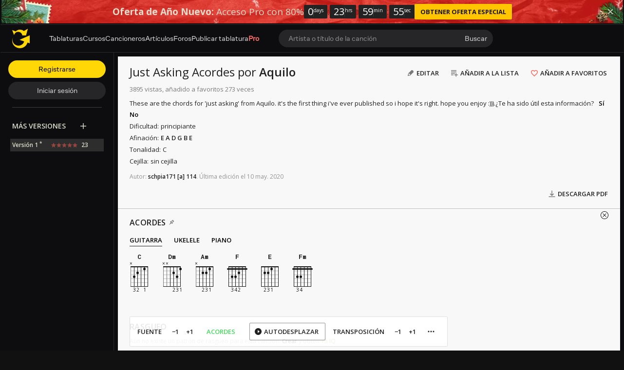

--- FILE ---
content_type: text/html; charset=UTF-8
request_url: https://es.ultimate-guitar.com/tab/aquilo/just-asking-chords-3109256
body_size: 14498
content:
<!doctype html>
<html lang="es">
<head prefix="og: http://ogp.me/ns# fb: http://ogp.me/ns/fb# article: http://ogp.me/ns/article#">
    <meta content="text/html; charset=utf-8" http-equiv="Content-Type">

    <title>JUST ASKING ACORDES por Aquilo @ Ultimate-Guitar.Com</title>
<meta name="description" content="These are the chords for &amp;#039;just asking&amp;#039; from Aquilo. it&amp;#039;s the first thing i&amp;#039;ve ever published so i hope it&amp;#039;s right. hope you enjoy :))).">
<meta name="keywords" content="Aquilo - Just Asking (Acordes), Acordes, Aquilo, cifras, letra cifrada, Just Asking cifrados">
            <script>
    (function () {
        var isTouch = 'ontouchstart' in window || 'onmsgesturechange' in window;
        var isMac = ['Macintosh', 'MacIntel', 'MacPPC', 'Mac68K'].indexOf(window.navigator.platform) > -1;
        var params = new URLSearchParams(document.location.search)
        var isPrimisOnTablet = params.get('isPrimisOnTablet')

        if ((isMac && isTouch) || isPrimisOnTablet) {
            var date = new Date();
            date.setFullYear(date.getFullYear() + 1);

            document.cookie = '_ug_force_ipad_v2=1;path=/;domain=.ultimate-guitar.com;expires=' + date.toUTCString() + ';';
            window.location = window.location.href
        }
    })()
</script>
        
<link rel='preload' href='https://es.ultimate-guitar.com/static/public/build/ug_react_i18n_es6/202601/vendor.234ee88ad9c85da5f5d3ef16beb12d60.js' importance='high' as='script'></link>                        <link rel='preload' href='https://es.ultimate-guitar.com/static/public/build/ug_react_i18n_es6/202601/ug~runtime.e4b0fb6a7e8b6f1f5fd3a0521f3fc8a6.js' importance='high' as='script'></link>            <link rel='preload' href='https://es.ultimate-guitar.com/static/public/build/ug_react_i18n_es6/202601/ug.183f2cd93d68ee10ce60cabe170d0dc4.js' importance='high' as='script'></link>                            <link rel='preload' href='https://es.ultimate-guitar.com/static/public/build/ug_react_i18n_es6/202601/3216.6f37f3978446789a8a0fb5a45536fab5.js' importance='high' as='script'></link>                                <link rel="preconnect" href="https://fonts.googleapis.com/">
    <link rel="alternate" hreflang="x-default" href="https://tabs.ultimate-guitar.com/tab/aquilo/just-asking-chords-3109256" />
<link rel="alternate" hreflang="en" href="https://tabs.ultimate-guitar.com/tab/aquilo/just-asking-chords-3109256" />
<link rel="alternate" hreflang="pt-BR" href="https://pt.ultimate-guitar.com/tab/aquilo/just-asking-chords-3109256" />
<link rel="alternate" hreflang="es" href="https://es.ultimate-guitar.com/tab/aquilo/just-asking-chords-3109256" />
<link rel="alternate" hreflang="it" href="https://it.ultimate-guitar.com/tab/aquilo/just-asking-chords-3109256" />
<link rel="alternate" hreflang="ja" href="https://ja.ultimate-guitar.com/tab/aquilo/just-asking-chords-3109256" />
<link rel="alternate" hreflang="fr" href="https://fr.ultimate-guitar.com/tab/aquilo/just-asking-chords-3109256" />
<meta property="fb:app_id" content="539490962762175">
<meta property="og:type" content="music.song">
<meta property="og:title" content="Aquilo - Just Asking (Acordes)">
<meta property="og:description" content="ACORDES por Aquilo">
<meta property="og:image" content="https://es.ultimate-guitar.com/static/_img/ug-logo-fb.png">
<meta property="og:category" content="Aquilo">
<link href="https://es.ultimate-guitar.com/tab/aquilo/just-asking-chords-3109256" rel="canonical">                <meta name="viewport" class="js-viewport" content="width=device-width, initial-scale=1, maximum-scale=1.0, user-scalable=no, viewport-fit=cover">
        <script>
            (function() {
                var viewport = document.querySelector('.js-viewport');
                var date = new Date();
                date.setFullYear(date.getFullYear() + 1);
                function setViewport() {
                    var isLargeViewport = (screen.availWidth > 1300 || screen.availHeight > 1300) && window.matchMedia("(orientation: landscape)").matches;
                    viewport.setAttribute('content', isLargeViewport ? 'width=device-width, initial-scale=1' : 'width=1280, minimum-scale=0.1, maximum-scale=5.0');
                    document.cookie = '_ug_small_screen=' + (isLargeViewport ? 0 : 1) +';path=/;domain=.ultimate-guitar.com;expires=' + date.toUTCString() + ';';
                }
                setViewport();
                window.matchMedia("(orientation: landscape)").addEventListener('change', setViewport)
            })()
        </script>
        <meta name="csrf-param" content="_csrf">
<meta name="csrf-token" content="Q4EHQ8RVF79OIcdzPYAf0_dmlWPkfHhAYZDvMEonbB0E7DMKlxpxyxhz_jhp5njggyr9JbM1PjUT1rhYIUEHeA==">
            <link rel="search"
    type="application/opensearchdescription+xml"
    href="//es.ultimate-guitar.com/static/opensearch/opensearch.xml"
    title="Ultmate-Guitar tabs & chords search" />    <meta name="theme-color" content="#272727">
    
    <link rel="manifest" href="/manifest_v10.json">
<link rel="icon" type="image/x-icon" href="https://es.ultimate-guitar.com/static/public/ug/img/product_icons/ug/favicon_v2.ico">
<link rel="shortcut icon" type="image/png" href="https://es.ultimate-guitar.com/static/public/ug/img/product_icons/ug/favicon_v2.png" />
<link rel="apple-touch-icon" sizes="32x32" href="https://es.ultimate-guitar.com/static/public/ug/img/product_icons/ug/apple-touch-icon-32x32_v3.png" />
<link rel="apple-touch-icon" sizes="48x48" href="https://es.ultimate-guitar.com/static/public/ug/img/product_icons/ug/apple-touch-icon-48x48_v3.png" />
<link rel="apple-touch-icon" sizes="72x72" href="https://es.ultimate-guitar.com/static/public/ug/img/product_icons/ug/apple-touch-icon-72x72_v3.png" />
<link rel="apple-touch-icon" sizes="96x96" href="https://es.ultimate-guitar.com/static/public/ug/img/product_icons/ug/apple-touch-icon-96x96_v3.png" />
<link rel="apple-touch-icon" sizes="144x14" href="https://es.ultimate-guitar.com/static/public/ug/img/product_icons/ug/apple-touch-icon-144x144_v3.png" />
<link rel="apple-touch-icon" sizes="192x192" href="https://es.ultimate-guitar.com/static/public/ug/img/product_icons/ug/apple-touch-icon-192x192_v3.png" />
<link rel="apple-touch-icon" sizes="512x512" href="https://es.ultimate-guitar.com/static/public/ug/img/product_icons/ug/apple-touch-icon-512x512_v3.png" />
<meta name="application-name" content="Ultimate Guitar" />
    
        <script>
        var sentryMethodsToSave = ['setUser', 'setTag', 'setTags', 'setExtra', 'setExtras', 'addBreadcrumb', 'setContext'];
        window.Sentry = {
            _lazy: true
        };
        var sentryLazyCallsQueue = [];
        var sentryLazyHandler = function () {
            var args = Array.prototype.slice.call(arguments)
            var methodName = args[0];
            var rest = args.slice(1);

            sentryLazyCallsQueue.push([methodName, rest])
        };

        sentryMethodsToSave.forEach(function (methodName) {
            window.Sentry[methodName] = sentryLazyHandler.bind(this, methodName);
        });

        function applySentryLazyData() {
            if (!sentryLazyCallsQueue) return;

            for (var i = 0; i < sentryLazyCallsQueue.length; i++) {
                var args = sentryLazyCallsQueue[i];
                var methodName = args[0];
                var restArgs = args[1];
                var method = window.Sentry[methodName];

                method && typeof method === 'function' && method.apply(window.Sentry, restArgs);
            }

            sentryLazyCallsQueue = undefined;
        }

        var errors = window.APPERROR ? (window.APPERROR.errors || []) : []
        var UGERROR = {
            errors,
            loggerLoaded: false,
        };
        var oldOnError = window.onerror;
        var loadScript = function (src, resolve) {
            UGERROR.loggerLoaded = true;
            var script = document.createElement('script');
            script.async = true;
            script.type = 'text/javascript';
            script.src = src;

            var changeState = function () {
                if (!loaded) {
                    resolve()
                    loaded = true;
                }
            };
            var loaded;

            script.onreadystatechange = changeState;
            script.onload = changeState;

            var node = document.getElementsByTagName('script')[0];
            node.parentNode.insertBefore(script, node);
        };

        UGERROR.loadErrorLogger = function (release) {
            var whitelistUrls = [
                new RegExp('https://es.ultimate-guitar.com/static/public'),
            ];

            if (window.location.pathname !== '/') {
                whitelistUrls.push(new RegExp(window.location.href))
            }

            var tags = {
                source: 'tabs',
                country: 'US',
                isProUser: false,
                isAuthenticated: false,
                userId: '0',
            };

            !UGERROR.loggerLoaded && loadScript('https://es.ultimate-guitar.com/static/public/build/sentry_0_0_2/sentry_ver1768849554.js', function () {
                console.log('[sentry]:', 'bundle successfully loaded')
                window.onerror = oldOnError;

                window.initSentry({
                    dsn: 'https://ba93259cb19e43f1a6e9171cbf8ff617@sentry10.ultimate-guitar.com/24',
                    release: release.replace('/', '_').replace('-', '_'),
                    allowUrls: whitelistUrls
                });

                window.Sentry.setTags(tags);
                window.Sentry.setUser({
                    userId: '0'
                });
                window.Sentry.setContext('Client a/b variations', []);

                applySentryLazyData();

                var messages = UGERROR.errors.map(function (err) {
                    return err[0];
                });
                UGERROR.errors
                    .filter(function (error, index) {
                        return messages.indexOf(error[0]) === index;
                    })
                    .forEach(function (args) {
                        var error = args[0];

                        if (args.length > 1) {
                            window.onerror.apply(this, args);
                        } else if (typeof error === 'string') {
                            window.Sentry.captureMessage(error, 'error');
                        } else {
                            if (error === undefined) {
                                error = new Error('Caught undefined error');
                            }

                            window.Sentry.captureException(error);
                        }
                    });
            })
        };

        function loadSentry() {
            if (UGERROR.hasFirstError) {
                return
            }

            function load() {
                UGERROR.loadErrorLogger("ug-web_app_1.23.22");
            }

            if (document.readyState === 'complete') {
                load();
            } else {
                window.addEventListener('load', load)
            }
            UGERROR.hasFirstError = true
        }

        if (UGERROR.errors && UGERROR.errors.length > 0) {
            loadSentry()
        }

        window.onerror = function () {
            UGERROR.errors.push(arguments);
            oldOnError && oldOnError.apply(this, arguments);

            var message = typeof arguments[0] === 'object' && arguments[0].message
            if (typeof message === 'string' && message.toLowerCase().indexOf('loading chunk') && window.UGAPP.trigger) {
                window.UGAPP.trigger('globalEvent:YM:metrica', 'Chunk Load Error')
            }

            loadSentry();
        };
    </script>
                    <script>
        (function () {
            if ('serviceWorker' in navigator) {
                window.addEventListener('load', function() {
                    window.navigator.serviceWorker.getRegistrations().then(function(registrations) {
                        registrations.forEach(function(registration) {
                            if (
                                registration.active.scriptURL.indexOf('sw_ug.js') !== -1
                                ||
                                registration.active.scriptURL.indexOf('sw_ug_v2.js') !== -1
                            ) {
                                registration.unregister()
                            }
                        })
                    })
                    window.navigator.serviceWorker.register('/sw_ug_v3.js').catch(function(error) {})
                })
            }
        })()
    </script>
                                                <style>
        #ad_cs_5723252_300_250 > div > iframe:only-child {
            display: none;
        }
    </style>
    <script>
        document.domain = 'ultimate-guitar.com';
    </script>
            
    <link rel="preload" href="https://es.ultimate-guitar.com/static/public/ug/fonts/ug/memvYaGs126MiZpBA-UvWbX2vVnXBbObj2OVTS-mu0SC55I.woff2?ver=1" as="font" type="font/woff2" crossorigin="anonymous">
    <link rel="preload" href="https://es.ultimate-guitar.com/static/public/ug/fonts/muse/muse-sans/v4/MuseSans-Variable.woff2" as="font" type="font/woff2" crossorigin="anonymous">

            <link rel="preload" href="https://es.ultimate-guitar.com/static/public/ug/fonts/ug/L0xTDF4xlVMF-BfR8bXMIhJHg45mwgGEFl0_3vrtSM1J-gEPT5Ese6hmHSh0me8iUI0.woff2?ver=1" as="font" type="font/woff2" crossorigin="anonymous">
                <link rel="preload" href="https://es.ultimate-guitar.com/static/public/ug/fonts/muse/muse-display/harmony/v2/MuseDisplay-Harmony.woff2" as="font" type="font/woff2" crossorigin="anonymous">
    

    
            <meta name="impact-site-verification" value="4a6f4ce0-7337-4f89-8f93-bc6eaf9d9145">
    
</head>
<body
    style="background-color: #111"        class=" theme_light preferred_language__en"
>
<script>
    var hasFirstTap = false;
    (function () {
        function onFirstTap () {
            hasFirstTap = true
            document.body.removeEventListener('touchstart', onFirstTap)
        }

        document.body.addEventListener('touchstart', onFirstTap)
    })()
</script>


    <div class="js-page js-global-wrapper ug-page">
        </div>

    <div class="js-store" data-content="{&quot;config&quot;:{&quot;releaseVer&quot;:&quot;ug-web_app_1.23.22&quot;,&quot;backendReleaseVer&quot;:&quot;13.33.19&quot;,&quot;renderType&quot;:&quot;react&quot;,&quot;urlFacebook&quot;:&quot;https://www.ultimate-guitar.com/user/auth/oauth?service=facebook&quot;,&quot;urlGoogle&quot;:&quot;https://www.ultimate-guitar.com/user/auth/oauth?service=google&quot;,&quot;urlApple&quot;:&quot;https://www.ultimate-guitar.com/user/auth/oauth?service=apple&quot;,&quot;main_server&quot;:&quot;ultimate-guitar.com&quot;,&quot;ps_server&quot;:&quot;plus.ultimate-guitar.com&quot;,&quot;api_web_serv&quot;:&quot;api-web.ultimate-guitar.com&quot;,&quot;static_server&quot;:&quot;https://es.ultimate-guitar.com/static&quot;,&quot;statik_cache&quot;:&quot;_ver1768849554&quot;,&quot;staticPrefix&quot;:&quot;/static&quot;,&quot;requestSchema&quot;:&quot;https&quot;,&quot;time&quot;:1768862882000,&quot;isGDPRAvailable&quot;:false,&quot;isCcpaAvailable&quot;:false,&quot;user&quot;:{&quot;id&quot;:0,&quot;uuid&quot;:0,&quot;unified_id&quot;:&quot;&quot;,&quot;session&quot;:{&quot;id&quot;:&quot;&quot;,&quot;expire_duration&quot;:300,&quot;expire_duration_dispersion&quot;:[5000,10000],&quot;enable_refresh&quot;:true,&quot;parsed_session&quot;:{&quot;version&quot;:0,&quot;id&quot;:0,&quot;updated&quot;:0,&quot;number&quot;:0},&quot;is_renew_session&quot;:false},&quot;username&quot;:&quot;Unregistered&quot;,&quot;iq&quot;:&quot;&quot;,&quot;contributorPower&quot;:false,&quot;is_bot&quot;:false,&quot;is_banned&quot;:false},&quot;isOfficeUser&quot;:false,&quot;isOfficeRequest&quot;:false,&quot;isWebp&quot;:false,&quot;isBot&quot;:true,&quot;is_mobile&quot;:false,&quot;is_tablet&quot;:false,&quot;isThemeMobile&quot;:false,&quot;isIe&quot;:false,&quot;isEs6&quot;:true,&quot;isAsia&quot;:false,&quot;isPaidMobWeb&quot;:false,&quot;socketCluster&quot;:{&quot;serviceKey&quot;:&quot;f0557aa8-2d06-43d9-9c16-f885bc710b97:main&quot;,&quot;channelPrefix&quot;:&quot;f0557aa8-2d06-43d9-9c16-f885bc710b97:main#prod&quot;,&quot;hostname&quot;:&quot;socketcluster.k8s.mu.se&quot;,&quot;port&quot;:443,&quot;channelName&quot;:&quot;e2b911c3d39e5e206f13c6dab0ac7bcc&quot;},&quot;metricaId&quot;:0,&quot;captcha_id&quot;:&quot;6LfCo_8SAAAAALEMHnlK18j8IemlAdvmxwRnQe2v&quot;,&quot;stripeApiKey&quot;:&quot;&quot;,&quot;country&quot;:&quot;US&quot;,&quot;countryCode&quot;:&quot;US&quot;,&quot;browserName&quot;:&quot;&quot;,&quot;os&quot;:&quot;&quot;,&quot;platform&quot;:4,&quot;browser&quot;:&quot;{\&quot;device\&quot;:{\&quot;type\&quot;:\&quot;bot\&quot;}}&quot;,&quot;urlUgProAppIcon&quot;:&quot;https://es.ultimate-guitar.com/static/public/ug/img/app_icons/icon_ug_pro.png&quot;,&quot;withCritical&quot;:false,&quot;analytics&quot;:{&quot;pageViewId&quot;:1768862882069926,&quot;userTrackerId&quot;:&quot;SA==&quot;},&quot;braintree&quot;:{&quot;environment&quot;:&quot;production&quot;,&quot;tokenizationKey&quot;:&quot;production_8htvrhhr_67vpx3rpxt6m5z7c&quot;,&quot;paypalClientId&quot;:&quot;ASwoeikdyflPIKFAC3U34ewfFVRE5-_p6qc1TTQG9g_sHNs3RP5Sq3pE_e7V2p0VTi-nJQuIA5ApP1XH&quot;,&quot;googlePayClientId&quot;:&quot;BCR2DN6TZPEKBZBZ&quot;},&quot;vimeo&quot;:{&quot;baseImagePath&quot;:&quot;https://cdn.ustatik.com/s3/ug.video.warm/preview/&quot;},&quot;hasStaticCache&quot;:0,&quot;rtAnalytics&quot;:{&quot;trackUrl&quot;:&quot;https://datahub.ultimate-guitar.com/components/data&quot;,&quot;trackingEnabled&quot;:true,&quot;forceSendEvents&quot;:[&quot;Tab Favorite Add Click&quot;,&quot;Tab Rate Click&quot;,&quot;Tab View&quot;,&quot;Tab View 12s&quot;,&quot;Tab View 15s&quot;,&quot;Tab View 60s&quot;,&quot;Tab View 120s&quot;,&quot;Tab View 180s&quot;,&quot;View&quot;,&quot;View 15s&quot;,&quot;Tour Start&quot;],&quot;tabToolLogging&quot;:true,&quot;samplerHeartbeat&quot;:5,&quot;forceSendDebounceTimeout&quot;:1000,&quot;bufferSize&quot;:10},&quot;xtz&quot;:{&quot;isActive&quot;:true,&quot;hasAccess&quot;:true,&quot;canToggle&quot;:false,&quot;feedbackChannel&quot;:null,&quot;tabDownloadHost&quot;:&quot;https://es.ultimate-guitar.com&quot;},&quot;jsBundle&quot;:[],&quot;jinba&quot;:{&quot;customTimings&quot;:[],&quot;appLabel&quot;:&quot;tab_page_chords&quot;,&quot;appLabelExp&quot;:&quot;null&quot;},&quot;metricaParams&quot;:{&quot;rights&quot;:0,&quot;proRights&quot;:0,&quot;coursesRights&quot;:0,&quot;singRights&quot;:0,&quot;u_id&quot;:&quot;SA==&quot;,&quot;auth&quot;:&quot;None&quot;,&quot;is_registered&quot;:0,&quot;ab&quot;:[],&quot;bookRights&quot;:0,&quot;bookEduRights&quot;:0,&quot;unified_id&quot;:&quot;&quot;,&quot;session_id&quot;:&quot;&quot;}},&quot;store&quot;:{&quot;offers&quot;:[],&quot;page&quot;:{&quot;data&quot;:{&quot;mobile_device&quot;:null,&quot;show_rate_layer&quot;:false,&quot;tab&quot;:{&quot;id&quot;:3109256,&quot;song_id&quot;:3886343,&quot;song_name&quot;:&quot;Just Asking&quot;,&quot;artist_id&quot;:59044,&quot;artist_name&quot;:&quot;Aquilo&quot;,&quot;type&quot;:&quot;Chords&quot;,&quot;part&quot;:&quot;&quot;,&quot;version&quot;:1,&quot;votes&quot;:23,&quot;difficulty&quot;:&quot;novice&quot;,&quot;rating&quot;:4.86165000000000002700062395888380706310272216796875,&quot;date&quot;:&quot;1587975655&quot;,&quot;status&quot;:&quot;approved&quot;,&quot;preset_id&quot;:0,&quot;tab_access_type&quot;:&quot;public&quot;,&quot;tp_version&quot;:0,&quot;tonality_name&quot;:&quot;C&quot;,&quot;version_description&quot;:&quot;These are the chords for &#039;just asking&#039; from Aquilo. it&#039;s the first thing i&#039;ve ever published so i hope it&#039;s right. hope you enjoy :))).&quot;,&quot;verified&quot;:0,&quot;recording&quot;:{&quot;is_acoustic&quot;:0,&quot;tonality_name&quot;:&quot;&quot;,&quot;performance&quot;:null,&quot;recording_artists&quot;:[],&quot;video_urls&quot;:null,&quot;album_id&quot;:1507777},&quot;album_cover&quot;:{&quot;has_album_cover&quot;:true,&quot;web_album_cover&quot;:{&quot;small&quot;:&quot;https://www.ultimate-guitar.com/static/s3/ugdb-p1/media/album/cover/2/7/2762509/primary-cover.jpg@300&quot;}},&quot;artist_cover&quot;:{&quot;has_artist_cover&quot;:true,&quot;web_artist_cover&quot;:{&quot;small&quot;:&quot;https://www.ultimate-guitar.com/static/s3/ugdb-p1/media/artist/cover/7/5/75221/primary-cover.jpg@300&quot;}},&quot;unique_chords&quot;:&quot;&quot;,&quot;ug_difficulty&quot;:&quot;&quot;,&quot;date_update&quot;:1589111196,&quot;source&quot;:&quot;&quot;,&quot;artist_url&quot;:&quot;https://es.ultimate-guitar.com/artist/aquilo_59044&quot;,&quot;tab_url&quot;:&quot;https://es.ultimate-guitar.com/tab/aquilo/just-asking-chords-3109256&quot;,&quot;user_id&quot;:29927214,&quot;user_iq&quot;:114,&quot;username&quot;:&quot;schpia171&quot;,&quot;type_name&quot;:&quot;Chords&quot;,&quot;best_pro_tab_url&quot;:&quot;&quot;},&quot;backing_track_tip&quot;:false,&quot;tab_view&quot;:{&quot;wiki_tab&quot;:{&quot;content&quot;:&quot;[VERSE 1]\r\n\r\n[tab][ch]C[/ch]     [ch]Dm[/ch]            [ch]Am[/ch]\r\n  I&#039;m asking you to stay[/tab]\r\n[tab][ch]C[/ch]                   [ch]Dm[/ch]                     [ch]Am[/ch]\r\n  Between all these whispers that won&#039;t go away[/tab]\r\n[tab]       [ch]C[/ch]                  [ch]Dm[/ch]             [ch]Am[/ch]\r\n  It&#039;s been a while since you and I woke up[/tab]\r\n[tab]           [ch]C[/ch]                 [ch]Dm[/ch]             [ch]Am[/ch]\r\n  We drift in and out, we&#039;re up and down on luck[/tab]\r\n\r\n\r\n[VERSE 2]\r\n\r\n[tab][ch]C[/ch]      [ch]Dm[/ch]             [ch]Am[/ch]\r\n  I&#039;ll look the other way[/tab]\r\n[tab][ch]C[/ch]                [ch]Dm[/ch]                      [ch]Am[/ch]            [ch]F[/ch]\r\n  And I won&#039;t be tempted by people that lead me astray[/tab]\r\n[tab]             [ch]C[/ch]                  [ch]Dm[/ch]             [ch]Am[/ch]\r\n &#039;Cause it&#039;s been a while since you and I woke up[/tab]\r\n[tab]       [ch]C[/ch]               [ch]Dm[/ch]               [ch]Am[/ch]\r\n  Do I settle down and shut you out for good?[/tab]\r\n\r\n\r\n[CHORUS]\r\n\r\n[tab][ch]C[/ch]     [ch]E[/ch]             [ch]F[/ch]\r\n  I&#039;m asking you to stay[/tab]\r\n[tab]   [ch]Fm[/ch]\r\n  (Stay please, babe)[/tab]\r\n[tab][ch]C[/ch]          [ch]E[/ch]             [ch]F[/ch]\r\n  I&#039;m just asking you to stay[/tab]\r\n[tab]        [ch]Fm[/ch]\r\n  (Just asking)[/tab]\r\n\r\n\r\n[VERSE 3]\r\n\r\n[tab][ch]C[/ch]     [ch]Dm[/ch]            [ch]Am[/ch]\r\n  I&#039;m asking you to wait[/tab]\r\n[tab][ch]C[/ch]                 [ch]Dm[/ch]                    [ch]Am[/ch]   [ch]F[/ch]\r\n  Between all the secrets that won&#039;t go away[/tab]\r\n[tab]             [ch]C[/ch]                  [ch]Dm[/ch]             [ch]Am[/ch] [ch]F[/ch]\r\n &#039;Cause it&#039;s been a while since you and I woke up[/tab]\r\n[tab]        [ch]C[/ch]                [ch]Dm[/ch]             [ch]Am[/ch]    [ch]F[/ch]\r\n  Do we fall in love and fuck it up for good?[/tab]\r\n\r\n\r\n[CHORUS]\r\n\r\n[tab][ch]C[/ch]     [ch]E[/ch]             [ch]F[/ch]\r\n  I&#039;m asking you to stay[/tab]\r\n[tab]   [ch]Fm[/ch]\r\n  (Stay please, babe)[/tab]\r\n[tab][ch]C[/ch]          [ch]E[/ch]             [ch]F[/ch]\r\n  I&#039;m just asking you to stay[/tab]\r\n[tab]        [ch]Fm[/ch]\r\n  (Just asking)[/tab]\r\n\r\n\r\n[OUTRO]\r\n\r\n[ch]C[/ch]  [ch]E[/ch]  [ch]F[/ch]\r\n[tab]   [ch]Fm[/ch]\r\n  (Stay please, babe)[/tab]\r\n[ch]C[/ch]  [ch]E[/ch]  [ch]F[/ch]\r\n[tab]        [ch]Fm[/ch]\r\n  (Just asking)[/tab]&quot;,&quot;revision_id&quot;:4,&quot;user_id&quot;:29927214,&quot;username&quot;:&quot;schpia171&quot;,&quot;date&quot;:1589111196},&quot;contributors&quot;:[],&quot;strummings&quot;:[],&quot;has_hq_description&quot;:0,&quot;blocked&quot;:false,&quot;adsupp_binary_blocked&quot;:null,&quot;meta&quot;:{&quot;tonality&quot;:&quot;C&quot;,&quot;tuning&quot;:{&quot;name&quot;:&quot;Standard&quot;,&quot;value&quot;:&quot;E A D G B E&quot;,&quot;index&quot;:1},&quot;difficulty&quot;:&quot;novice&quot;},&quot;has_official_version&quot;:false,&quot;has_chord_pro&quot;:false,&quot;has_preset&quot;:false,&quot;versions&quot;:[],&quot;song_image&quot;:false,&quot;applicature&quot;:{&quot;C&quot;:[{&quot;id&quot;:&quot;x32010&quot;,&quot;listCapos&quot;:[],&quot;noteIndex&quot;:0,&quot;notes&quot;:[52,48,43,40,36,-1],&quot;frets&quot;:[0,1,0,2,3,-1],&quot;fingers&quot;:[0,1,0,2,3,0],&quot;fret&quot;:0,&quot;type&quot;:&quot;MAJOR&quot;,&quot;baseDisplayNote&quot;:&quot;&quot;},{&quot;id&quot;:&quot;x32013&quot;,&quot;listCapos&quot;:[],&quot;noteIndex&quot;:0,&quot;notes&quot;:[55,48,43,40,36,-1],&quot;frets&quot;:[3,1,0,2,3,-1],&quot;fingers&quot;:[4,1,0,2,3,0],&quot;fret&quot;:0,&quot;type&quot;:&quot;MAJOR&quot;,&quot;baseDisplayNote&quot;:&quot;&quot;},{&quot;id&quot;:&quot;x35553&quot;,&quot;listCapos&quot;:[{&quot;fret&quot;:3,&quot;startString&quot;:0,&quot;lastString&quot;:4,&quot;finger&quot;:1}],&quot;noteIndex&quot;:0,&quot;notes&quot;:[55,52,48,43,36,-1],&quot;frets&quot;:[3,5,5,5,3,-1],&quot;fingers&quot;:[0,4,3,2,0,0],&quot;fret&quot;:3,&quot;type&quot;:&quot;MAJOR&quot;,&quot;baseDisplayNote&quot;:&quot;&quot;},{&quot;id&quot;:&quot;81010988&quot;,&quot;listCapos&quot;:[{&quot;fret&quot;:8,&quot;startString&quot;:0,&quot;lastString&quot;:5,&quot;finger&quot;:1}],&quot;noteIndex&quot;:0,&quot;notes&quot;:[60,55,52,48,43,36],&quot;frets&quot;:[8,8,9,10,10,8],&quot;fingers&quot;:[0,0,2,4,3,0],&quot;fret&quot;:8,&quot;type&quot;:&quot;MAJOR&quot;,&quot;baseDisplayNote&quot;:&quot;&quot;},{&quot;id&quot;:&quot;xx10988&quot;,&quot;listCapos&quot;:[{&quot;fret&quot;:8,&quot;startString&quot;:0,&quot;lastString&quot;:1,&quot;finger&quot;:1}],&quot;noteIndex&quot;:0,&quot;notes&quot;:[60,55,52,48,-1,-1],&quot;frets&quot;:[8,8,9,10,-1,-1],&quot;fingers&quot;:[0,0,2,3,0,0],&quot;fret&quot;:8,&quot;type&quot;:&quot;MAJOR&quot;,&quot;baseDisplayNote&quot;:&quot;&quot;},{&quot;id&quot;:&quot;xx10121312&quot;,&quot;listCapos&quot;:[],&quot;noteIndex&quot;:0,&quot;notes&quot;:[64,60,55,48,-1,-1],&quot;frets&quot;:[12,13,12,10,-1,-1],&quot;fingers&quot;:[3,4,2,1,0,0],&quot;fret&quot;:10,&quot;type&quot;:&quot;MAJOR&quot;,&quot;baseDisplayNote&quot;:&quot;&quot;},{&quot;id&quot;:&quot;x3201x&quot;,&quot;listCapos&quot;:[],&quot;noteIndex&quot;:0,&quot;notes&quot;:[-1,48,43,40,36,-1],&quot;frets&quot;:[-1,1,0,2,3,-1],&quot;fingers&quot;:[0,1,0,2,3,0],&quot;fret&quot;:0,&quot;type&quot;:&quot;MAJOR&quot;,&quot;baseDisplayNote&quot;:&quot;&quot;},{&quot;id&quot;:&quot;x3555x&quot;,&quot;listCapos&quot;:[{&quot;fret&quot;:5,&quot;startString&quot;:1,&quot;lastString&quot;:3,&quot;finger&quot;:3}],&quot;noteIndex&quot;:0,&quot;notes&quot;:[-1,52,48,43,36,-1],&quot;frets&quot;:[-1,5,5,5,3,-1],&quot;fingers&quot;:[0,0,0,0,1,0],&quot;fret&quot;:3,&quot;type&quot;:&quot;MAJOR&quot;,&quot;baseDisplayNote&quot;:&quot;&quot;},{&quot;id&quot;:&quot;87555x&quot;,&quot;listCapos&quot;:[{&quot;fret&quot;:5,&quot;startString&quot;:1,&quot;lastString&quot;:3,&quot;finger&quot;:1}],&quot;noteIndex&quot;:0,&quot;notes&quot;:[-1,52,48,43,40,36],&quot;frets&quot;:[-1,5,5,5,7,8],&quot;fingers&quot;:[0,0,0,0,3,4],&quot;fret&quot;:5,&quot;type&quot;:&quot;MAJOR&quot;,&quot;baseDisplayNote&quot;:&quot;&quot;},{&quot;id&quot;:&quot;8101098x&quot;,&quot;listCapos&quot;:[{&quot;fret&quot;:8,&quot;startString&quot;:1,&quot;lastString&quot;:5,&quot;finger&quot;:1}],&quot;noteIndex&quot;:0,&quot;notes&quot;:[-1,55,52,48,43,36],&quot;frets&quot;:[-1,8,9,10,10,8],&quot;fingers&quot;:[0,0,2,4,3,0],&quot;fret&quot;:8,&quot;type&quot;:&quot;MAJOR&quot;,&quot;baseDisplayNote&quot;:&quot;&quot;},{&quot;id&quot;:&quot;8755xx&quot;,&quot;listCapos&quot;:[{&quot;fret&quot;:5,&quot;startString&quot;:2,&quot;lastString&quot;:3,&quot;finger&quot;:1}],&quot;noteIndex&quot;:0,&quot;notes&quot;:[-1,-1,48,43,40,36],&quot;frets&quot;:[-1,-1,5,5,7,8],&quot;fingers&quot;:[0,0,0,0,3,4],&quot;fret&quot;:5,&quot;type&quot;:&quot;MAJOR&quot;,&quot;baseDisplayNote&quot;:&quot;&quot;},{&quot;id&quot;:&quot;810109xx&quot;,&quot;listCapos&quot;:[],&quot;noteIndex&quot;:0,&quot;notes&quot;:[-1,-1,52,48,43,36],&quot;frets&quot;:[-1,-1,9,10,10,8],&quot;fingers&quot;:[0,0,2,4,3,1],&quot;fret&quot;:8,&quot;type&quot;:&quot;MAJOR&quot;,&quot;baseDisplayNote&quot;:&quot;&quot;},{&quot;id&quot;:&quot;x3x010&quot;,&quot;listCapos&quot;:[],&quot;noteIndex&quot;:0,&quot;notes&quot;:[52,48,43,-1,36,-1],&quot;frets&quot;:[0,1,0,-1,3,-1],&quot;fingers&quot;:[0,1,0,0,3,0],&quot;fret&quot;:0,&quot;type&quot;:&quot;MAJOR&quot;,&quot;baseDisplayNote&quot;:&quot;&quot;},{&quot;id&quot;:&quot;x3x553&quot;,&quot;listCapos&quot;:[{&quot;fret&quot;:3,&quot;startString&quot;:0,&quot;lastString&quot;:4,&quot;finger&quot;:1}],&quot;noteIndex&quot;:0,&quot;notes&quot;:[55,52,48,-1,36,-1],&quot;frets&quot;:[3,5,5,-1,3,-1],&quot;fingers&quot;:[0,4,3,0,0,0],&quot;fret&quot;:3,&quot;type&quot;:&quot;MAJOR&quot;,&quot;baseDisplayNote&quot;:&quot;&quot;},{&quot;id&quot;:&quot;8x10988&quot;,&quot;listCapos&quot;:[{&quot;fret&quot;:8,&quot;startString&quot;:0,&quot;lastString&quot;:5,&quot;finger&quot;:1}],&quot;noteIndex&quot;:0,&quot;notes&quot;:[60,55,52,48,-1,36],&quot;frets&quot;:[8,8,9,10,-1,8],&quot;fingers&quot;:[0,0,2,3,0,0],&quot;fret&quot;:8,&quot;type&quot;:&quot;MAJOR&quot;,&quot;baseDisplayNote&quot;:&quot;&quot;},{&quot;id&quot;:&quot;8x555x&quot;,&quot;listCapos&quot;:[{&quot;fret&quot;:5,&quot;startString&quot;:1,&quot;lastString&quot;:3,&quot;finger&quot;:1}],&quot;noteIndex&quot;:0,&quot;notes&quot;:[-1,52,48,43,-1,36],&quot;frets&quot;:[-1,5,5,5,-1,8],&quot;fingers&quot;:[0,0,0,0,0,4],&quot;fret&quot;:5,&quot;type&quot;:&quot;MAJOR&quot;,&quot;baseDisplayNote&quot;:&quot;&quot;},{&quot;id&quot;:&quot;8x1098x&quot;,&quot;listCapos&quot;:[{&quot;fret&quot;:8,&quot;startString&quot;:1,&quot;lastString&quot;:5,&quot;finger&quot;:1}],&quot;noteIndex&quot;:0,&quot;notes&quot;:[-1,55,52,48,-1,36],&quot;frets&quot;:[-1,8,9,10,-1,8],&quot;fingers&quot;:[0,0,2,3,0,0],&quot;fret&quot;:8,&quot;type&quot;:&quot;MAJOR&quot;,&quot;baseDisplayNote&quot;:&quot;&quot;}],&quot;Dm&quot;:[{&quot;id&quot;:&quot;xx0231&quot;,&quot;listCapos&quot;:[],&quot;noteIndex&quot;:2,&quot;notes&quot;:[53,50,45,38,-1,-1],&quot;frets&quot;:[1,3,2,0,-1,-1],&quot;fingers&quot;:[1,3,2,0,0,0],&quot;fret&quot;:0,&quot;type&quot;:&quot;MINOR&quot;,&quot;baseDisplayNote&quot;:&quot;&quot;},{&quot;id&quot;:&quot;xx0765&quot;,&quot;listCapos&quot;:[],&quot;noteIndex&quot;:2,&quot;notes&quot;:[57,53,50,38,-1,-1],&quot;frets&quot;:[5,6,7,0,-1,-1],&quot;fingers&quot;:[1,2,3,0,0,0],&quot;fret&quot;:5,&quot;type&quot;:&quot;MINOR&quot;,&quot;baseDisplayNote&quot;:&quot;&quot;},{&quot;id&quot;:&quot;x57765&quot;,&quot;listCapos&quot;:[{&quot;fret&quot;:5,&quot;startString&quot;:0,&quot;lastString&quot;:4,&quot;finger&quot;:1}],&quot;noteIndex&quot;:2,&quot;notes&quot;:[57,53,50,45,38,-1],&quot;frets&quot;:[5,6,7,7,5,-1],&quot;fingers&quot;:[0,2,4,3,0,0],&quot;fret&quot;:5,&quot;type&quot;:&quot;MINOR&quot;,&quot;baseDisplayNote&quot;:&quot;&quot;},{&quot;id&quot;:&quot;xx0101010&quot;,&quot;listCapos&quot;:[{&quot;fret&quot;:10,&quot;startString&quot;:0,&quot;lastString&quot;:2,&quot;finger&quot;:1}],&quot;noteIndex&quot;:2,&quot;notes&quot;:[62,57,53,38,-1,-1],&quot;frets&quot;:[10,10,10,0,-1,-1],&quot;fingers&quot;:[0,0,0,0,0,0],&quot;fret&quot;:10,&quot;type&quot;:&quot;MINOR&quot;,&quot;baseDisplayNote&quot;:&quot;&quot;},{&quot;id&quot;:&quot;xx0101013&quot;,&quot;listCapos&quot;:[{&quot;fret&quot;:10,&quot;startString&quot;:1,&quot;lastString&quot;:2,&quot;finger&quot;:1}],&quot;noteIndex&quot;:2,&quot;notes&quot;:[65,57,53,38,-1,-1],&quot;frets&quot;:[13,10,10,0,-1,-1],&quot;fingers&quot;:[4,0,0,0,0,0],&quot;fret&quot;:10,&quot;type&quot;:&quot;MINOR&quot;,&quot;baseDisplayNote&quot;:&quot;&quot;},{&quot;id&quot;:&quot;101212101010&quot;,&quot;listCapos&quot;:[{&quot;fret&quot;:10,&quot;startString&quot;:0,&quot;lastString&quot;:5,&quot;finger&quot;:1}],&quot;noteIndex&quot;:2,&quot;notes&quot;:[62,57,53,50,45,38],&quot;frets&quot;:[10,10,10,12,12,10],&quot;fingers&quot;:[0,0,0,4,3,0],&quot;fret&quot;:10,&quot;type&quot;:&quot;MINOR&quot;,&quot;baseDisplayNote&quot;:&quot;&quot;},{&quot;id&quot;:&quot;101212101013&quot;,&quot;listCapos&quot;:[{&quot;fret&quot;:10,&quot;startString&quot;:1,&quot;lastString&quot;:5,&quot;finger&quot;:1}],&quot;noteIndex&quot;:2,&quot;notes&quot;:[65,57,53,50,45,38],&quot;frets&quot;:[13,10,10,12,12,10],&quot;fingers&quot;:[4,0,0,3,2,0],&quot;fret&quot;:10,&quot;type&quot;:&quot;MINOR&quot;,&quot;baseDisplayNote&quot;:&quot;&quot;},{&quot;id&quot;:&quot;xx12101010&quot;,&quot;listCapos&quot;:[{&quot;fret&quot;:10,&quot;startString&quot;:0,&quot;lastString&quot;:2,&quot;finger&quot;:1}],&quot;noteIndex&quot;:2,&quot;notes&quot;:[62,57,53,50,-1,-1],&quot;frets&quot;:[10,10,10,12,-1,-1],&quot;fingers&quot;:[0,0,0,3,0,0],&quot;fret&quot;:10,&quot;type&quot;:&quot;MINOR&quot;,&quot;baseDisplayNote&quot;:&quot;&quot;},{&quot;id&quot;:&quot;xx12101013&quot;,&quot;listCapos&quot;:[{&quot;fret&quot;:10,&quot;startString&quot;:1,&quot;lastString&quot;:2,&quot;finger&quot;:1}],&quot;noteIndex&quot;:2,&quot;notes&quot;:[65,57,53,50,-1,-1],&quot;frets&quot;:[13,10,10,12,-1,-1],&quot;fingers&quot;:[4,0,0,3,0,0],&quot;fret&quot;:10,&quot;type&quot;:&quot;MINOR&quot;,&quot;baseDisplayNote&quot;:&quot;&quot;},{&quot;id&quot;:&quot;x5776x&quot;,&quot;listCapos&quot;:[],&quot;noteIndex&quot;:2,&quot;notes&quot;:[-1,53,50,45,38,-1],&quot;frets&quot;:[-1,6,7,7,5,-1],&quot;fingers&quot;:[0,2,4,3,1,0],&quot;fret&quot;:5,&quot;type&quot;:&quot;MINOR&quot;,&quot;baseDisplayNote&quot;:&quot;&quot;},{&quot;id&quot;:&quot;1012121010x&quot;,&quot;listCapos&quot;:[{&quot;fret&quot;:10,&quot;startString&quot;:1,&quot;lastString&quot;:5,&quot;finger&quot;:1}],&quot;noteIndex&quot;:2,&quot;notes&quot;:[-1,57,53,50,45,38],&quot;frets&quot;:[-1,10,10,12,12,10],&quot;fingers&quot;:[0,0,0,4,3,0],&quot;fret&quot;:10,&quot;type&quot;:&quot;MINOR&quot;,&quot;baseDisplayNote&quot;:&quot;&quot;},{&quot;id&quot;:&quot;10877xx&quot;,&quot;listCapos&quot;:[{&quot;fret&quot;:7,&quot;startString&quot;:2,&quot;lastString&quot;:3,&quot;finger&quot;:1}],&quot;noteIndex&quot;:2,&quot;notes&quot;:[-1,-1,50,45,41,38],&quot;frets&quot;:[-1,-1,7,7,8,10],&quot;fingers&quot;:[0,0,0,0,2,4],&quot;fret&quot;:7,&quot;type&quot;:&quot;MINOR&quot;,&quot;baseDisplayNote&quot;:&quot;&quot;},{&quot;id&quot;:&quot;10121210xx&quot;,&quot;listCapos&quot;:[{&quot;fret&quot;:10,&quot;startString&quot;:2,&quot;lastString&quot;:5,&quot;finger&quot;:1}],&quot;noteIndex&quot;:2,&quot;notes&quot;:[-1,-1,53,50,45,38],&quot;frets&quot;:[-1,-1,10,12,12,10],&quot;fingers&quot;:[0,0,0,4,3,0],&quot;fret&quot;:10,&quot;type&quot;:&quot;MINOR&quot;,&quot;baseDisplayNote&quot;:&quot;&quot;},{&quot;id&quot;:&quot;x5x765&quot;,&quot;listCapos&quot;:[{&quot;fret&quot;:5,&quot;startString&quot;:0,&quot;lastString&quot;:4,&quot;finger&quot;:1}],&quot;noteIndex&quot;:2,&quot;notes&quot;:[57,53,50,-1,38,-1],&quot;frets&quot;:[5,6,7,-1,5,-1],&quot;fingers&quot;:[0,2,3,0,0,0],&quot;fret&quot;:5,&quot;type&quot;:&quot;MINOR&quot;,&quot;baseDisplayNote&quot;:&quot;&quot;},{&quot;id&quot;:&quot;10x12101010&quot;,&quot;listCapos&quot;:[{&quot;fret&quot;:10,&quot;startString&quot;:0,&quot;lastString&quot;:5,&quot;finger&quot;:1}],&quot;noteIndex&quot;:2,&quot;notes&quot;:[62,57,53,50,-1,38],&quot;frets&quot;:[10,10,10,12,-1,10],&quot;fingers&quot;:[0,0,0,3,0,0],&quot;fret&quot;:10,&quot;type&quot;:&quot;MINOR&quot;,&quot;baseDisplayNote&quot;:&quot;&quot;},{&quot;id&quot;:&quot;10x12101013&quot;,&quot;listCapos&quot;:[{&quot;fret&quot;:10,&quot;startString&quot;:1,&quot;lastString&quot;:5,&quot;finger&quot;:1}],&quot;noteIndex&quot;:2,&quot;notes&quot;:[65,57,53,50,-1,38],&quot;frets&quot;:[13,10,10,12,-1,10],&quot;fingers&quot;:[4,0,0,3,0,0],&quot;fret&quot;:10,&quot;type&quot;:&quot;MINOR&quot;,&quot;baseDisplayNote&quot;:&quot;&quot;},{&quot;id&quot;:&quot;10x121010x&quot;,&quot;listCapos&quot;:[{&quot;fret&quot;:10,&quot;startString&quot;:1,&quot;lastString&quot;:5,&quot;finger&quot;:1}],&quot;noteIndex&quot;:2,&quot;notes&quot;:[-1,57,53,50,-1,38],&quot;frets&quot;:[-1,10,10,12,-1,10],&quot;fingers&quot;:[0,0,0,3,0,0],&quot;fret&quot;:10,&quot;type&quot;:&quot;MINOR&quot;,&quot;baseDisplayNote&quot;:&quot;&quot;}],&quot;Am&quot;:[{&quot;id&quot;:&quot;x02210&quot;,&quot;listCapos&quot;:[],&quot;noteIndex&quot;:9,&quot;notes&quot;:[52,48,45,40,33,-1],&quot;frets&quot;:[0,1,2,2,0,-1],&quot;fingers&quot;:[0,1,3,2,0,0],&quot;fret&quot;:0,&quot;type&quot;:&quot;MINOR&quot;,&quot;baseDisplayNote&quot;:&quot;&quot;},{&quot;id&quot;:&quot;x02555&quot;,&quot;listCapos&quot;:[{&quot;fret&quot;:5,&quot;startString&quot;:0,&quot;lastString&quot;:2,&quot;finger&quot;:4}],&quot;noteIndex&quot;:9,&quot;notes&quot;:[57,52,48,40,33,-1],&quot;frets&quot;:[5,5,5,2,0,-1],&quot;fingers&quot;:[0,0,0,1,0,0],&quot;fret&quot;:0,&quot;type&quot;:&quot;MINOR&quot;,&quot;baseDisplayNote&quot;:&quot;&quot;},{&quot;id&quot;:&quot;x07555&quot;,&quot;listCapos&quot;:[{&quot;fret&quot;:5,&quot;startString&quot;:0,&quot;lastString&quot;:2,&quot;finger&quot;:1}],&quot;noteIndex&quot;:9,&quot;notes&quot;:[57,52,48,45,33,-1],&quot;frets&quot;:[5,5,5,7,0,-1],&quot;fingers&quot;:[0,0,0,3,0,0],&quot;fret&quot;:5,&quot;type&quot;:&quot;MINOR&quot;,&quot;baseDisplayNote&quot;:&quot;&quot;},{&quot;id&quot;:&quot;x07558&quot;,&quot;listCapos&quot;:[{&quot;fret&quot;:5,&quot;startString&quot;:1,&quot;lastString&quot;:2,&quot;finger&quot;:1}],&quot;noteIndex&quot;:9,&quot;notes&quot;:[60,52,48,45,33,-1],&quot;frets&quot;:[8,5,5,7,0,-1],&quot;fingers&quot;:[4,0,0,3,0,0],&quot;fret&quot;:5,&quot;type&quot;:&quot;MINOR&quot;,&quot;baseDisplayNote&quot;:&quot;&quot;},{&quot;id&quot;:&quot;577555&quot;,&quot;listCapos&quot;:[{&quot;fret&quot;:5,&quot;startString&quot;:0,&quot;lastString&quot;:5,&quot;finger&quot;:1}],&quot;noteIndex&quot;:9,&quot;notes&quot;:[57,52,48,45,40,33],&quot;frets&quot;:[5,5,5,7,7,5],&quot;fingers&quot;:[0,0,0,4,3,0],&quot;fret&quot;:5,&quot;type&quot;:&quot;MINOR&quot;,&quot;baseDisplayNote&quot;:&quot;&quot;},{&quot;id&quot;:&quot;577558&quot;,&quot;listCapos&quot;:[{&quot;fret&quot;:5,&quot;startString&quot;:1,&quot;lastString&quot;:5,&quot;finger&quot;:1}],&quot;noteIndex&quot;:9,&quot;notes&quot;:[60,52,48,45,40,33],&quot;frets&quot;:[8,5,5,7,7,5],&quot;fingers&quot;:[4,0,0,3,2,0],&quot;fret&quot;:5,&quot;type&quot;:&quot;MINOR&quot;,&quot;baseDisplayNote&quot;:&quot;&quot;},{&quot;id&quot;:&quot;xx7555&quot;,&quot;listCapos&quot;:[{&quot;fret&quot;:5,&quot;startString&quot;:0,&quot;lastString&quot;:2,&quot;finger&quot;:1}],&quot;noteIndex&quot;:9,&quot;notes&quot;:[57,52,48,45,-1,-1],&quot;frets&quot;:[5,5,5,7,-1,-1],&quot;fingers&quot;:[0,0,0,3,0,0],&quot;fret&quot;:5,&quot;type&quot;:&quot;MINOR&quot;,&quot;baseDisplayNote&quot;:&quot;&quot;},{&quot;id&quot;:&quot;xx7558&quot;,&quot;listCapos&quot;:[{&quot;fret&quot;:5,&quot;startString&quot;:1,&quot;lastString&quot;:2,&quot;finger&quot;:1}],&quot;noteIndex&quot;:9,&quot;notes&quot;:[60,52,48,45,-1,-1],&quot;frets&quot;:[8,5,5,7,-1,-1],&quot;fingers&quot;:[4,0,0,3,0,0],&quot;fret&quot;:5,&quot;type&quot;:&quot;MINOR&quot;,&quot;baseDisplayNote&quot;:&quot;&quot;},{&quot;id&quot;:&quot;x079108&quot;,&quot;listCapos&quot;:[],&quot;noteIndex&quot;:9,&quot;notes&quot;:[60,57,52,45,33,-1],&quot;frets&quot;:[8,10,9,7,0,-1],&quot;fingers&quot;:[2,4,3,1,0,0],&quot;fret&quot;:7,&quot;type&quot;:&quot;MINOR&quot;,&quot;baseDisplayNote&quot;:&quot;&quot;},{&quot;id&quot;:&quot;xx79108&quot;,&quot;listCapos&quot;:[],&quot;noteIndex&quot;:9,&quot;notes&quot;:[60,57,52,45,-1,-1],&quot;frets&quot;:[8,10,9,7,-1,-1],&quot;fingers&quot;:[2,4,3,1,0,0],&quot;fret&quot;:7,&quot;type&quot;:&quot;MINOR&quot;,&quot;baseDisplayNote&quot;:&quot;&quot;},{&quot;id&quot;:&quot;x0109108&quot;,&quot;listCapos&quot;:[],&quot;noteIndex&quot;:9,&quot;notes&quot;:[60,57,52,48,33,-1],&quot;frets&quot;:[8,10,9,10,0,-1],&quot;fingers&quot;:[1,4,2,3,0,0],&quot;fret&quot;:8,&quot;type&quot;:&quot;MINOR&quot;,&quot;baseDisplayNote&quot;:&quot;&quot;},{&quot;id&quot;:&quot;x0255x&quot;,&quot;listCapos&quot;:[{&quot;fret&quot;:5,&quot;startString&quot;:1,&quot;lastString&quot;:2,&quot;finger&quot;:4}],&quot;noteIndex&quot;:9,&quot;notes&quot;:[-1,52,48,40,33,-1],&quot;frets&quot;:[-1,5,5,2,0,-1],&quot;fingers&quot;:[0,0,0,1,0,0],&quot;fret&quot;:0,&quot;type&quot;:&quot;MINOR&quot;,&quot;baseDisplayNote&quot;:&quot;&quot;},{&quot;id&quot;:&quot;x0221x&quot;,&quot;listCapos&quot;:[],&quot;noteIndex&quot;:9,&quot;notes&quot;:[-1,48,45,40,33,-1],&quot;frets&quot;:[-1,1,2,2,0,-1],&quot;fingers&quot;:[0,1,3,2,0,0],&quot;fret&quot;:0,&quot;type&quot;:&quot;MINOR&quot;,&quot;baseDisplayNote&quot;:&quot;&quot;},{&quot;id&quot;:&quot;x0755x&quot;,&quot;listCapos&quot;:[{&quot;fret&quot;:5,&quot;startString&quot;:1,&quot;lastString&quot;:2,&quot;finger&quot;:1}],&quot;noteIndex&quot;:9,&quot;notes&quot;:[-1,52,48,45,33,-1],&quot;frets&quot;:[-1,5,5,7,0,-1],&quot;fingers&quot;:[0,0,0,3,0,0],&quot;fret&quot;:5,&quot;type&quot;:&quot;MINOR&quot;,&quot;baseDisplayNote&quot;:&quot;&quot;},{&quot;id&quot;:&quot;57755x&quot;,&quot;listCapos&quot;:[{&quot;fret&quot;:5,&quot;startString&quot;:1,&quot;lastString&quot;:5,&quot;finger&quot;:1}],&quot;noteIndex&quot;:9,&quot;notes&quot;:[-1,52,48,45,40,33],&quot;frets&quot;:[-1,5,5,7,7,5],&quot;fingers&quot;:[0,0,0,4,3,0],&quot;fret&quot;:5,&quot;type&quot;:&quot;MINOR&quot;,&quot;baseDisplayNote&quot;:&quot;&quot;},{&quot;id&quot;:&quot;x010910x&quot;,&quot;listCapos&quot;:[],&quot;noteIndex&quot;:9,&quot;notes&quot;:[-1,57,52,48,33,-1],&quot;frets&quot;:[-1,10,9,10,0,-1],&quot;fingers&quot;:[0,3,1,2,0,0],&quot;fret&quot;:9,&quot;type&quot;:&quot;MINOR&quot;,&quot;baseDisplayNote&quot;:&quot;&quot;},{&quot;id&quot;:&quot;5322xx&quot;,&quot;listCapos&quot;:[{&quot;fret&quot;:2,&quot;startString&quot;:2,&quot;lastString&quot;:3,&quot;finger&quot;:1}],&quot;noteIndex&quot;:9,&quot;notes&quot;:[-1,-1,45,40,36,33],&quot;frets&quot;:[-1,-1,2,2,3,5],&quot;fingers&quot;:[0,0,0,0,2,4],&quot;fret&quot;:2,&quot;type&quot;:&quot;MINOR&quot;,&quot;baseDisplayNote&quot;:&quot;&quot;},{&quot;id&quot;:&quot;5775xx&quot;,&quot;listCapos&quot;:[{&quot;fret&quot;:5,&quot;startString&quot;:2,&quot;lastString&quot;:5,&quot;finger&quot;:1}],&quot;noteIndex&quot;:9,&quot;notes&quot;:[-1,-1,48,45,40,33],&quot;frets&quot;:[-1,-1,5,7,7,5],&quot;fingers&quot;:[0,0,0,4,3,0],&quot;fret&quot;:5,&quot;type&quot;:&quot;MINOR&quot;,&quot;baseDisplayNote&quot;:&quot;&quot;},{&quot;id&quot;:&quot;x0x210&quot;,&quot;listCapos&quot;:[],&quot;noteIndex&quot;:9,&quot;notes&quot;:[52,48,45,-1,33,-1],&quot;frets&quot;:[0,1,2,-1,0,-1],&quot;fingers&quot;:[0,1,2,0,0,0],&quot;fret&quot;:0,&quot;type&quot;:&quot;MINOR&quot;,&quot;baseDisplayNote&quot;:&quot;&quot;},{&quot;id&quot;:&quot;5x7555&quot;,&quot;listCapos&quot;:[{&quot;fret&quot;:5,&quot;startString&quot;:0,&quot;lastString&quot;:5,&quot;finger&quot;:1}],&quot;noteIndex&quot;:9,&quot;notes&quot;:[57,52,48,45,-1,33],&quot;frets&quot;:[5,5,5,7,-1,5],&quot;fingers&quot;:[0,0,0,3,0,0],&quot;fret&quot;:5,&quot;type&quot;:&quot;MINOR&quot;,&quot;baseDisplayNote&quot;:&quot;&quot;},{&quot;id&quot;:&quot;5x7558&quot;,&quot;listCapos&quot;:[{&quot;fret&quot;:5,&quot;startString&quot;:1,&quot;lastString&quot;:5,&quot;finger&quot;:1}],&quot;noteIndex&quot;:9,&quot;notes&quot;:[60,52,48,45,-1,33],&quot;frets&quot;:[8,5,5,7,-1,5],&quot;fingers&quot;:[4,0,0,3,0,0],&quot;fret&quot;:5,&quot;type&quot;:&quot;MINOR&quot;,&quot;baseDisplayNote&quot;:&quot;&quot;},{&quot;id&quot;:&quot;5x755x&quot;,&quot;listCapos&quot;:[{&quot;fret&quot;:5,&quot;startString&quot;:1,&quot;lastString&quot;:5,&quot;finger&quot;:1}],&quot;noteIndex&quot;:9,&quot;notes&quot;:[-1,52,48,45,-1,33],&quot;frets&quot;:[-1,5,5,7,-1,5],&quot;fingers&quot;:[0,0,0,3,0,0],&quot;fret&quot;:5,&quot;type&quot;:&quot;MINOR&quot;,&quot;baseDisplayNote&quot;:&quot;&quot;}],&quot;F&quot;:[{&quot;id&quot;:&quot;133211&quot;,&quot;listCapos&quot;:[{&quot;fret&quot;:1,&quot;startString&quot;:0,&quot;lastString&quot;:5,&quot;finger&quot;:1}],&quot;noteIndex&quot;:5,&quot;notes&quot;:[53,48,45,41,36,29],&quot;frets&quot;:[1,1,2,3,3,1],&quot;fingers&quot;:[0,0,2,4,3,0],&quot;fret&quot;:0,&quot;type&quot;:&quot;MAJOR&quot;,&quot;baseDisplayNote&quot;:&quot;&quot;},{&quot;id&quot;:&quot;xx3211&quot;,&quot;listCapos&quot;:[{&quot;fret&quot;:1,&quot;startString&quot;:0,&quot;lastString&quot;:1,&quot;finger&quot;:1}],&quot;noteIndex&quot;:5,&quot;notes&quot;:[53,48,45,41,-1,-1],&quot;frets&quot;:[1,1,2,3,-1,-1],&quot;fingers&quot;:[0,0,2,3,0,0],&quot;fret&quot;:0,&quot;type&quot;:&quot;MAJOR&quot;,&quot;baseDisplayNote&quot;:&quot;&quot;},{&quot;id&quot;:&quot;xx3565&quot;,&quot;listCapos&quot;:[],&quot;noteIndex&quot;:5,&quot;notes&quot;:[57,53,48,41,-1,-1],&quot;frets&quot;:[5,6,5,3,-1,-1],&quot;fingers&quot;:[3,4,2,1,0,0],&quot;fret&quot;:3,&quot;type&quot;:&quot;MAJOR&quot;,&quot;baseDisplayNote&quot;:&quot;&quot;},{&quot;id&quot;:&quot;x87565&quot;,&quot;listCapos&quot;:[{&quot;fret&quot;:5,&quot;startString&quot;:0,&quot;lastString&quot;:2,&quot;finger&quot;:1}],&quot;noteIndex&quot;:5,&quot;notes&quot;:[57,53,48,45,41,-1],&quot;frets&quot;:[5,6,5,7,8,-1],&quot;fingers&quot;:[0,2,0,3,4,0],&quot;fret&quot;:5,&quot;type&quot;:&quot;MAJOR&quot;,&quot;baseDisplayNote&quot;:&quot;&quot;},{&quot;id&quot;:&quot;x81010108&quot;,&quot;listCapos&quot;:[{&quot;fret&quot;:8,&quot;startString&quot;:0,&quot;lastString&quot;:4,&quot;finger&quot;:1}],&quot;noteIndex&quot;:5,&quot;notes&quot;:[60,57,53,48,41,-1],&quot;frets&quot;:[8,10,10,10,8,-1],&quot;fingers&quot;:[0,4,3,2,0,0],&quot;fret&quot;:8,&quot;type&quot;:&quot;MAJOR&quot;,&quot;baseDisplayNote&quot;:&quot;&quot;},{&quot;id&quot;:&quot;13321x&quot;,&quot;listCapos&quot;:[{&quot;fret&quot;:1,&quot;startString&quot;:1,&quot;lastString&quot;:5,&quot;finger&quot;:1}],&quot;noteIndex&quot;:5,&quot;notes&quot;:[-1,48,45,41,36,29],&quot;frets&quot;:[-1,1,2,3,3,1],&quot;fingers&quot;:[0,0,2,4,3,0],&quot;fret&quot;:0,&quot;type&quot;:&quot;MAJOR&quot;,&quot;baseDisplayNote&quot;:&quot;&quot;},{&quot;id&quot;:&quot;x8756x&quot;,&quot;listCapos&quot;:[],&quot;noteIndex&quot;:5,&quot;notes&quot;:[-1,53,48,45,41,-1],&quot;frets&quot;:[-1,6,5,7,8,-1],&quot;fingers&quot;:[0,2,1,3,4,0],&quot;fret&quot;:5,&quot;type&quot;:&quot;MAJOR&quot;,&quot;baseDisplayNote&quot;:&quot;&quot;},{&quot;id&quot;:&quot;x8101010x&quot;,&quot;listCapos&quot;:[{&quot;fret&quot;:10,&quot;startString&quot;:1,&quot;lastString&quot;:3,&quot;finger&quot;:3}],&quot;noteIndex&quot;:5,&quot;notes&quot;:[-1,57,53,48,41,-1],&quot;frets&quot;:[-1,10,10,10,8,-1],&quot;fingers&quot;:[0,0,0,0,1,0],&quot;fret&quot;:8,&quot;type&quot;:&quot;MAJOR&quot;,&quot;baseDisplayNote&quot;:&quot;&quot;},{&quot;id&quot;:&quot;1312101010x&quot;,&quot;listCapos&quot;:[{&quot;fret&quot;:10,&quot;startString&quot;:1,&quot;lastString&quot;:3,&quot;finger&quot;:1}],&quot;noteIndex&quot;:5,&quot;notes&quot;:[-1,57,53,48,45,41],&quot;frets&quot;:[-1,10,10,10,12,13],&quot;fingers&quot;:[0,0,0,0,3,4],&quot;fret&quot;:10,&quot;type&quot;:&quot;MAJOR&quot;,&quot;baseDisplayNote&quot;:&quot;&quot;},{&quot;id&quot;:&quot;1332xx&quot;,&quot;listCapos&quot;:[],&quot;noteIndex&quot;:5,&quot;notes&quot;:[-1,-1,45,41,36,29],&quot;frets&quot;:[-1,-1,2,3,3,1],&quot;fingers&quot;:[0,0,2,4,3,1],&quot;fret&quot;:0,&quot;type&quot;:&quot;MAJOR&quot;,&quot;baseDisplayNote&quot;:&quot;&quot;},{&quot;id&quot;:&quot;13121010xx&quot;,&quot;listCapos&quot;:[{&quot;fret&quot;:10,&quot;startString&quot;:2,&quot;lastString&quot;:3,&quot;finger&quot;:1}],&quot;noteIndex&quot;:5,&quot;notes&quot;:[-1,-1,53,48,45,41],&quot;frets&quot;:[-1,-1,10,10,12,13],&quot;fingers&quot;:[0,0,0,0,3,4],&quot;fret&quot;:10,&quot;type&quot;:&quot;MAJOR&quot;,&quot;baseDisplayNote&quot;:&quot;&quot;},{&quot;id&quot;:&quot;1x3211&quot;,&quot;listCapos&quot;:[{&quot;fret&quot;:1,&quot;startString&quot;:0,&quot;lastString&quot;:5,&quot;finger&quot;:1}],&quot;noteIndex&quot;:5,&quot;notes&quot;:[53,48,45,41,-1,29],&quot;frets&quot;:[1,1,2,3,-1,1],&quot;fingers&quot;:[0,0,2,3,0,0],&quot;fret&quot;:0,&quot;type&quot;:&quot;MAJOR&quot;,&quot;baseDisplayNote&quot;:&quot;&quot;},{&quot;id&quot;:&quot;x8x565&quot;,&quot;listCapos&quot;:[{&quot;fret&quot;:5,&quot;startString&quot;:0,&quot;lastString&quot;:2,&quot;finger&quot;:1}],&quot;noteIndex&quot;:5,&quot;notes&quot;:[57,53,48,-1,41,-1],&quot;frets&quot;:[5,6,5,-1,8,-1],&quot;fingers&quot;:[0,2,0,0,4,0],&quot;fret&quot;:5,&quot;type&quot;:&quot;MAJOR&quot;,&quot;baseDisplayNote&quot;:&quot;&quot;},{&quot;id&quot;:&quot;x8x10108&quot;,&quot;listCapos&quot;:[{&quot;fret&quot;:8,&quot;startString&quot;:0,&quot;lastString&quot;:4,&quot;finger&quot;:1}],&quot;noteIndex&quot;:5,&quot;notes&quot;:[60,57,53,-1,41,-1],&quot;frets&quot;:[8,10,10,-1,8,-1],&quot;fingers&quot;:[0,4,3,0,0,0],&quot;fret&quot;:8,&quot;type&quot;:&quot;MAJOR&quot;,&quot;baseDisplayNote&quot;:&quot;&quot;},{&quot;id&quot;:&quot;1x321x&quot;,&quot;listCapos&quot;:[{&quot;fret&quot;:1,&quot;startString&quot;:1,&quot;lastString&quot;:5,&quot;finger&quot;:1}],&quot;noteIndex&quot;:5,&quot;notes&quot;:[-1,48,45,41,-1,29],&quot;frets&quot;:[-1,1,2,3,-1,1],&quot;fingers&quot;:[0,0,2,3,0,0],&quot;fret&quot;:0,&quot;type&quot;:&quot;MAJOR&quot;,&quot;baseDisplayNote&quot;:&quot;&quot;},{&quot;id&quot;:&quot;13x101010x&quot;,&quot;listCapos&quot;:[{&quot;fret&quot;:10,&quot;startString&quot;:1,&quot;lastString&quot;:3,&quot;finger&quot;:1}],&quot;noteIndex&quot;:5,&quot;notes&quot;:[-1,57,53,48,-1,41],&quot;frets&quot;:[-1,10,10,10,-1,13],&quot;fingers&quot;:[0,0,0,0,0,4],&quot;fret&quot;:10,&quot;type&quot;:&quot;MAJOR&quot;,&quot;baseDisplayNote&quot;:&quot;&quot;}],&quot;E&quot;:[{&quot;id&quot;:&quot;022100&quot;,&quot;listCapos&quot;:[],&quot;noteIndex&quot;:4,&quot;notes&quot;:[52,47,44,40,35,28],&quot;frets&quot;:[0,0,1,2,2,0],&quot;fingers&quot;:[0,0,1,3,2,0],&quot;fret&quot;:0,&quot;type&quot;:&quot;MAJOR&quot;,&quot;baseDisplayNote&quot;:&quot;&quot;},{&quot;id&quot;:&quot;xx2100&quot;,&quot;listCapos&quot;:[],&quot;noteIndex&quot;:4,&quot;notes&quot;:[52,47,44,40,-1,-1],&quot;frets&quot;:[0,0,1,2,-1,-1],&quot;fingers&quot;:[0,0,1,2,0,0],&quot;fret&quot;:0,&quot;type&quot;:&quot;MAJOR&quot;,&quot;baseDisplayNote&quot;:&quot;&quot;},{&quot;id&quot;:&quot;022454&quot;,&quot;listCapos&quot;:[{&quot;fret&quot;:2,&quot;startString&quot;:3,&quot;lastString&quot;:4,&quot;finger&quot;:1}],&quot;noteIndex&quot;:4,&quot;notes&quot;:[56,52,47,40,35,28],&quot;frets&quot;:[4,5,4,2,2,0],&quot;fingers&quot;:[3,4,2,0,0,0],&quot;fret&quot;:0,&quot;type&quot;:&quot;MAJOR&quot;,&quot;baseDisplayNote&quot;:&quot;&quot;},{&quot;id&quot;:&quot;xx2104&quot;,&quot;listCapos&quot;:[],&quot;noteIndex&quot;:4,&quot;notes&quot;:[56,47,44,40,-1,-1],&quot;frets&quot;:[4,0,1,2,-1,-1],&quot;fingers&quot;:[4,0,1,2,0,0],&quot;fret&quot;:0,&quot;type&quot;:&quot;MAJOR&quot;,&quot;baseDisplayNote&quot;:&quot;&quot;},{&quot;id&quot;:&quot;xx2404&quot;,&quot;listCapos&quot;:[],&quot;noteIndex&quot;:4,&quot;notes&quot;:[56,47,47,40,-1,-1],&quot;frets&quot;:[4,0,4,2,-1,-1],&quot;fingers&quot;:[4,0,3,1,0,0],&quot;fret&quot;:0,&quot;type&quot;:&quot;MAJOR&quot;,&quot;baseDisplayNote&quot;:&quot;&quot;},{&quot;id&quot;:&quot;xx2454&quot;,&quot;listCapos&quot;:[],&quot;noteIndex&quot;:4,&quot;notes&quot;:[56,52,47,40,-1,-1],&quot;frets&quot;:[4,5,4,2,-1,-1],&quot;fingers&quot;:[3,4,2,1,0,0],&quot;fret&quot;:2,&quot;type&quot;:&quot;MAJOR&quot;,&quot;baseDisplayNote&quot;:&quot;&quot;},{&quot;id&quot;:&quot;076454&quot;,&quot;listCapos&quot;:[{&quot;fret&quot;:4,&quot;startString&quot;:0,&quot;lastString&quot;:2,&quot;finger&quot;:1}],&quot;noteIndex&quot;:4,&quot;notes&quot;:[56,52,47,44,40,28],&quot;frets&quot;:[4,5,4,6,7,0],&quot;fingers&quot;:[0,2,0,3,4,0],&quot;fret&quot;:4,&quot;type&quot;:&quot;MAJOR&quot;,&quot;baseDisplayNote&quot;:&quot;&quot;},{&quot;id&quot;:&quot;x76454&quot;,&quot;listCapos&quot;:[{&quot;fret&quot;:4,&quot;startString&quot;:0,&quot;lastString&quot;:2,&quot;finger&quot;:1}],&quot;noteIndex&quot;:4,&quot;notes&quot;:[56,52,47,44,40,-1],&quot;frets&quot;:[4,5,4,6,7,-1],&quot;fingers&quot;:[0,2,0,3,4,0],&quot;fret&quot;:4,&quot;type&quot;:&quot;MAJOR&quot;,&quot;baseDisplayNote&quot;:&quot;&quot;},{&quot;id&quot;:&quot;079997&quot;,&quot;listCapos&quot;:[{&quot;fret&quot;:7,&quot;startString&quot;:0,&quot;lastString&quot;:4,&quot;finger&quot;:1}],&quot;noteIndex&quot;:4,&quot;notes&quot;:[59,56,52,47,40,28],&quot;frets&quot;:[7,9,9,9,7,0],&quot;fingers&quot;:[0,4,3,2,0,0],&quot;fret&quot;:7,&quot;type&quot;:&quot;MAJOR&quot;,&quot;baseDisplayNote&quot;:&quot;&quot;},{&quot;id&quot;:&quot;x79997&quot;,&quot;listCapos&quot;:[{&quot;fret&quot;:7,&quot;startString&quot;:0,&quot;lastString&quot;:4,&quot;finger&quot;:1}],&quot;noteIndex&quot;:4,&quot;notes&quot;:[59,56,52,47,40,-1],&quot;frets&quot;:[7,9,9,9,7,-1],&quot;fingers&quot;:[0,4,3,2,0,0],&quot;fret&quot;:7,&quot;type&quot;:&quot;MAJOR&quot;,&quot;baseDisplayNote&quot;:&quot;&quot;},{&quot;id&quot;:&quot;01199912&quot;,&quot;listCapos&quot;:[{&quot;fret&quot;:9,&quot;startString&quot;:1,&quot;lastString&quot;:3,&quot;finger&quot;:1}],&quot;noteIndex&quot;:4,&quot;notes&quot;:[64,56,52,47,44,28],&quot;frets&quot;:[12,9,9,9,11,0],&quot;fingers&quot;:[4,0,0,0,3,0],&quot;fret&quot;:9,&quot;type&quot;:&quot;MAJOR&quot;,&quot;baseDisplayNote&quot;:&quot;&quot;},{&quot;id&quot;:&quot;011991212&quot;,&quot;listCapos&quot;:[{&quot;fret&quot;:9,&quot;startString&quot;:2,&quot;lastString&quot;:3,&quot;finger&quot;:1},{&quot;fret&quot;:12,&quot;startString&quot;:0,&quot;lastString&quot;:1,&quot;finger&quot;:4}],&quot;noteIndex&quot;:4,&quot;notes&quot;:[64,59,52,47,44,28],&quot;frets&quot;:[12,12,9,9,11,0],&quot;fingers&quot;:[0,0,0,0,3,0],&quot;fret&quot;:9,&quot;type&quot;:&quot;MAJOR&quot;,&quot;baseDisplayNote&quot;:&quot;&quot;},{&quot;id&quot;:&quot;02210x&quot;,&quot;listCapos&quot;:[],&quot;noteIndex&quot;:4,&quot;notes&quot;:[-1,47,44,40,35,28],&quot;frets&quot;:[-1,0,1,2,2,0],&quot;fingers&quot;:[0,0,1,3,2,0],&quot;fret&quot;:0,&quot;type&quot;:&quot;MAJOR&quot;,&quot;baseDisplayNote&quot;:&quot;&quot;},{&quot;id&quot;:&quot;07645x&quot;,&quot;listCapos&quot;:[],&quot;noteIndex&quot;:4,&quot;notes&quot;:[-1,52,47,44,40,28],&quot;frets&quot;:[-1,5,4,6,7,0],&quot;fingers&quot;:[0,2,1,3,4,0],&quot;fret&quot;:4,&quot;type&quot;:&quot;MAJOR&quot;,&quot;baseDisplayNote&quot;:&quot;&quot;},{&quot;id&quot;:&quot;x7645x&quot;,&quot;listCapos&quot;:[],&quot;noteIndex&quot;:4,&quot;notes&quot;:[-1,52,47,44,40,-1],&quot;frets&quot;:[-1,5,4,6,7,-1],&quot;fingers&quot;:[0,2,1,3,4,0],&quot;fret&quot;:4,&quot;type&quot;:&quot;MAJOR&quot;,&quot;baseDisplayNote&quot;:&quot;&quot;},{&quot;id&quot;:&quot;07999x&quot;,&quot;listCapos&quot;:[{&quot;fret&quot;:9,&quot;startString&quot;:1,&quot;lastString&quot;:3,&quot;finger&quot;:3}],&quot;noteIndex&quot;:4,&quot;notes&quot;:[-1,56,52,47,40,28],&quot;frets&quot;:[-1,9,9,9,7,0],&quot;fingers&quot;:[0,0,0,0,1,0],&quot;fret&quot;:7,&quot;type&quot;:&quot;MAJOR&quot;,&quot;baseDisplayNote&quot;:&quot;&quot;},{&quot;id&quot;:&quot;x7999x&quot;,&quot;listCapos&quot;:[{&quot;fret&quot;:9,&quot;startString&quot;:1,&quot;lastString&quot;:3,&quot;finger&quot;:3}],&quot;noteIndex&quot;:4,&quot;notes&quot;:[-1,56,52,47,40,-1],&quot;frets&quot;:[-1,9,9,9,7,-1],&quot;fingers&quot;:[0,0,0,0,1,0],&quot;fret&quot;:7,&quot;type&quot;:&quot;MAJOR&quot;,&quot;baseDisplayNote&quot;:&quot;&quot;},{&quot;id&quot;:&quot;011999x&quot;,&quot;listCapos&quot;:[{&quot;fret&quot;:9,&quot;startString&quot;:1,&quot;lastString&quot;:3,&quot;finger&quot;:1}],&quot;noteIndex&quot;:4,&quot;notes&quot;:[-1,56,52,47,44,28],&quot;frets&quot;:[-1,9,9,9,11,0],&quot;fingers&quot;:[0,0,0,0,3,0],&quot;fret&quot;:9,&quot;type&quot;:&quot;MAJOR&quot;,&quot;baseDisplayNote&quot;:&quot;&quot;},{&quot;id&quot;:&quot;0119912x&quot;,&quot;listCapos&quot;:[{&quot;fret&quot;:9,&quot;startString&quot;:2,&quot;lastString&quot;:3,&quot;finger&quot;:1}],&quot;noteIndex&quot;:4,&quot;notes&quot;:[-1,59,52,47,44,28],&quot;frets&quot;:[-1,12,9,9,11,0],&quot;fingers&quot;:[0,4,0,0,3,0],&quot;fret&quot;:9,&quot;type&quot;:&quot;MAJOR&quot;,&quot;baseDisplayNote&quot;:&quot;&quot;},{&quot;id&quot;:&quot;1211999x&quot;,&quot;listCapos&quot;:[{&quot;fret&quot;:9,&quot;startString&quot;:1,&quot;lastString&quot;:3,&quot;finger&quot;:1}],&quot;noteIndex&quot;:4,&quot;notes&quot;:[-1,56,52,47,44,40],&quot;frets&quot;:[-1,9,9,9,11,12],&quot;fingers&quot;:[0,0,0,0,3,4],&quot;fret&quot;:9,&quot;type&quot;:&quot;MAJOR&quot;,&quot;baseDisplayNote&quot;:&quot;&quot;},{&quot;id&quot;:&quot;011141312x&quot;,&quot;listCapos&quot;:[],&quot;noteIndex&quot;:4,&quot;notes&quot;:[-1,59,56,52,44,28],&quot;frets&quot;:[-1,12,13,14,11,0],&quot;fingers&quot;:[0,2,3,4,1,0],&quot;fret&quot;:11,&quot;type&quot;:&quot;MAJOR&quot;,&quot;baseDisplayNote&quot;:&quot;&quot;},{&quot;id&quot;:&quot;0221xx&quot;,&quot;listCapos&quot;:[],&quot;noteIndex&quot;:4,&quot;notes&quot;:[-1,-1,44,40,35,28],&quot;frets&quot;:[-1,-1,1,2,2,0],&quot;fingers&quot;:[0,0,1,3,2,0],&quot;fret&quot;:0,&quot;type&quot;:&quot;MAJOR&quot;,&quot;baseDisplayNote&quot;:&quot;&quot;},{&quot;id&quot;:&quot;0764xx&quot;,&quot;listCapos&quot;:[],&quot;noteIndex&quot;:4,&quot;notes&quot;:[-1,-1,47,44,40,28],&quot;frets&quot;:[-1,-1,4,6,7,0],&quot;fingers&quot;:[0,0,1,3,4,0],&quot;fret&quot;:4,&quot;type&quot;:&quot;MAJOR&quot;,&quot;baseDisplayNote&quot;:&quot;&quot;},{&quot;id&quot;:&quot;01199xx&quot;,&quot;listCapos&quot;:[{&quot;fret&quot;:9,&quot;startString&quot;:2,&quot;lastString&quot;:3,&quot;finger&quot;:1}],&quot;noteIndex&quot;:4,&quot;notes&quot;:[-1,-1,52,47,44,28],&quot;frets&quot;:[-1,-1,9,9,11,0],&quot;fingers&quot;:[0,0,0,0,3,0],&quot;fret&quot;:9,&quot;type&quot;:&quot;MAJOR&quot;,&quot;baseDisplayNote&quot;:&quot;&quot;},{&quot;id&quot;:&quot;121199xx&quot;,&quot;listCapos&quot;:[{&quot;fret&quot;:9,&quot;startString&quot;:2,&quot;lastString&quot;:3,&quot;finger&quot;:1}],&quot;noteIndex&quot;:4,&quot;notes&quot;:[-1,-1,52,47,44,40],&quot;frets&quot;:[-1,-1,9,9,11,12],&quot;fingers&quot;:[0,0,0,0,3,4],&quot;fret&quot;:9,&quot;type&quot;:&quot;MAJOR&quot;,&quot;baseDisplayNote&quot;:&quot;&quot;},{&quot;id&quot;:&quot;x7x454&quot;,&quot;listCapos&quot;:[{&quot;fret&quot;:4,&quot;startString&quot;:0,&quot;lastString&quot;:2,&quot;finger&quot;:1}],&quot;noteIndex&quot;:4,&quot;notes&quot;:[56,52,47,-1,40,-1],&quot;frets&quot;:[4,5,4,-1,7,-1],&quot;fingers&quot;:[0,2,0,0,4,0],&quot;fret&quot;:4,&quot;type&quot;:&quot;MAJOR&quot;,&quot;baseDisplayNote&quot;:&quot;&quot;},{&quot;id&quot;:&quot;x7x997&quot;,&quot;listCapos&quot;:[{&quot;fret&quot;:7,&quot;startString&quot;:0,&quot;lastString&quot;:4,&quot;finger&quot;:1}],&quot;noteIndex&quot;:4,&quot;notes&quot;:[59,56,52,-1,40,-1],&quot;frets&quot;:[7,9,9,-1,7,-1],&quot;fingers&quot;:[0,4,3,0,0,0],&quot;fret&quot;:7,&quot;type&quot;:&quot;MAJOR&quot;,&quot;baseDisplayNote&quot;:&quot;&quot;},{&quot;id&quot;:&quot;0x210x&quot;,&quot;listCapos&quot;:[],&quot;noteIndex&quot;:4,&quot;notes&quot;:[-1,47,44,40,-1,28],&quot;frets&quot;:[-1,0,1,2,-1,0],&quot;fingers&quot;:[0,0,1,2,0,0],&quot;fret&quot;:0,&quot;type&quot;:&quot;MAJOR&quot;,&quot;baseDisplayNote&quot;:&quot;&quot;},{&quot;id&quot;:&quot;12x999x&quot;,&quot;listCapos&quot;:[{&quot;fret&quot;:9,&quot;startString&quot;:1,&quot;lastString&quot;:3,&quot;finger&quot;:1}],&quot;noteIndex&quot;:4,&quot;notes&quot;:[-1,56,52,47,-1,40],&quot;frets&quot;:[-1,9,9,9,-1,12],&quot;fingers&quot;:[0,0,0,0,0,4],&quot;fret&quot;:9,&quot;type&quot;:&quot;MAJOR&quot;,&quot;baseDisplayNote&quot;:&quot;&quot;}],&quot;Fm&quot;:[{&quot;id&quot;:&quot;133111&quot;,&quot;listCapos&quot;:[{&quot;fret&quot;:1,&quot;startString&quot;:0,&quot;lastString&quot;:5,&quot;finger&quot;:1}],&quot;noteIndex&quot;:5,&quot;notes&quot;:[53,48,44,41,36,29],&quot;frets&quot;:[1,1,1,3,3,1],&quot;fingers&quot;:[0,0,0,4,3,0],&quot;fret&quot;:0,&quot;type&quot;:&quot;MINOR&quot;,&quot;baseDisplayNote&quot;:&quot;&quot;},{&quot;id&quot;:&quot;133114&quot;,&quot;listCapos&quot;:[{&quot;fret&quot;:1,&quot;startString&quot;:1,&quot;lastString&quot;:5,&quot;finger&quot;:1}],&quot;noteIndex&quot;:5,&quot;notes&quot;:[56,48,44,41,36,29],&quot;frets&quot;:[4,1,1,3,3,1],&quot;fingers&quot;:[4,0,0,3,2,0],&quot;fret&quot;:0,&quot;type&quot;:&quot;MINOR&quot;,&quot;baseDisplayNote&quot;:&quot;&quot;},{&quot;id&quot;:&quot;xx3111&quot;,&quot;listCapos&quot;:[{&quot;fret&quot;:1,&quot;startString&quot;:0,&quot;lastString&quot;:2,&quot;finger&quot;:1}],&quot;noteIndex&quot;:5,&quot;notes&quot;:[53,48,44,41,-1,-1],&quot;frets&quot;:[1,1,1,3,-1,-1],&quot;fingers&quot;:[0,0,0,3,0,0],&quot;fret&quot;:0,&quot;type&quot;:&quot;MINOR&quot;,&quot;baseDisplayNote&quot;:&quot;&quot;},{&quot;id&quot;:&quot;xx3114&quot;,&quot;listCapos&quot;:[{&quot;fret&quot;:1,&quot;startString&quot;:1,&quot;lastString&quot;:2,&quot;finger&quot;:1}],&quot;noteIndex&quot;:5,&quot;notes&quot;:[56,48,44,41,-1,-1],&quot;frets&quot;:[4,1,1,3,-1,-1],&quot;fingers&quot;:[4,0,0,3,0,0],&quot;fret&quot;:0,&quot;type&quot;:&quot;MINOR&quot;,&quot;baseDisplayNote&quot;:&quot;&quot;},{&quot;id&quot;:&quot;xx3564&quot;,&quot;listCapos&quot;:[],&quot;noteIndex&quot;:5,&quot;notes&quot;:[56,53,48,41,-1,-1],&quot;frets&quot;:[4,6,5,3,-1,-1],&quot;fingers&quot;:[2,4,3,1,0,0],&quot;fret&quot;:3,&quot;type&quot;:&quot;MINOR&quot;,&quot;baseDisplayNote&quot;:&quot;&quot;},{&quot;id&quot;:&quot;x8101098&quot;,&quot;listCapos&quot;:[{&quot;fret&quot;:8,&quot;startString&quot;:0,&quot;lastString&quot;:4,&quot;finger&quot;:1}],&quot;noteIndex&quot;:5,&quot;notes&quot;:[60,56,53,48,41,-1],&quot;frets&quot;:[8,9,10,10,8,-1],&quot;fingers&quot;:[0,2,4,3,0,0],&quot;fret&quot;:8,&quot;type&quot;:&quot;MINOR&quot;,&quot;baseDisplayNote&quot;:&quot;&quot;},{&quot;id&quot;:&quot;13311x&quot;,&quot;listCapos&quot;:[{&quot;fret&quot;:1,&quot;startString&quot;:1,&quot;lastString&quot;:5,&quot;finger&quot;:1}],&quot;noteIndex&quot;:5,&quot;notes&quot;:[-1,48,44,41,36,29],&quot;frets&quot;:[-1,1,1,3,3,1],&quot;fingers&quot;:[0,0,0,4,3,0],&quot;fret&quot;:0,&quot;type&quot;:&quot;MINOR&quot;,&quot;baseDisplayNote&quot;:&quot;&quot;},{&quot;id&quot;:&quot;x810109x&quot;,&quot;listCapos&quot;:[],&quot;noteIndex&quot;:5,&quot;notes&quot;:[-1,56,53,48,41,-1],&quot;frets&quot;:[-1,9,10,10,8,-1],&quot;fingers&quot;:[0,2,4,3,1,0],&quot;fret&quot;:8,&quot;type&quot;:&quot;MINOR&quot;,&quot;baseDisplayNote&quot;:&quot;&quot;},{&quot;id&quot;:&quot;1331xx&quot;,&quot;listCapos&quot;:[{&quot;fret&quot;:1,&quot;startString&quot;:2,&quot;lastString&quot;:5,&quot;finger&quot;:1}],&quot;noteIndex&quot;:5,&quot;notes&quot;:[-1,-1,44,41,36,29],&quot;frets&quot;:[-1,-1,1,3,3,1],&quot;fingers&quot;:[0,0,0,4,3,0],&quot;fret&quot;:0,&quot;type&quot;:&quot;MINOR&quot;,&quot;baseDisplayNote&quot;:&quot;&quot;},{&quot;id&quot;:&quot;13111010xx&quot;,&quot;listCapos&quot;:[{&quot;fret&quot;:10,&quot;startString&quot;:2,&quot;lastString&quot;:3,&quot;finger&quot;:1}],&quot;noteIndex&quot;:5,&quot;notes&quot;:[-1,-1,53,48,44,41],&quot;frets&quot;:[-1,-1,10,10,11,13],&quot;fingers&quot;:[0,0,0,0,2,4],&quot;fret&quot;:10,&quot;type&quot;:&quot;MINOR&quot;,&quot;baseDisplayNote&quot;:&quot;&quot;},{&quot;id&quot;:&quot;1x3111&quot;,&quot;listCapos&quot;:[{&quot;fret&quot;:1,&quot;startString&quot;:0,&quot;lastString&quot;:5,&quot;finger&quot;:1}],&quot;noteIndex&quot;:5,&quot;notes&quot;:[53,48,44,41,-1,29],&quot;frets&quot;:[1,1,1,3,-1,1],&quot;fingers&quot;:[0,0,0,3,0,0],&quot;fret&quot;:0,&quot;type&quot;:&quot;MINOR&quot;,&quot;baseDisplayNote&quot;:&quot;&quot;},{&quot;id&quot;:&quot;1x3114&quot;,&quot;listCapos&quot;:[{&quot;fret&quot;:1,&quot;startString&quot;:1,&quot;lastString&quot;:5,&quot;finger&quot;:1}],&quot;noteIndex&quot;:5,&quot;notes&quot;:[56,48,44,41,-1,29],&quot;frets&quot;:[4,1,1,3,-1,1],&quot;fingers&quot;:[4,0,0,3,0,0],&quot;fret&quot;:0,&quot;type&quot;:&quot;MINOR&quot;,&quot;baseDisplayNote&quot;:&quot;&quot;},{&quot;id&quot;:&quot;x8x1098&quot;,&quot;listCapos&quot;:[{&quot;fret&quot;:8,&quot;startString&quot;:0,&quot;lastString&quot;:4,&quot;finger&quot;:1}],&quot;noteIndex&quot;:5,&quot;notes&quot;:[60,56,53,-1,41,-1],&quot;frets&quot;:[8,9,10,-1,8,-1],&quot;fingers&quot;:[0,2,3,0,0,0],&quot;fret&quot;:8,&quot;type&quot;:&quot;MINOR&quot;,&quot;baseDisplayNote&quot;:&quot;&quot;},{&quot;id&quot;:&quot;1x311x&quot;,&quot;listCapos&quot;:[{&quot;fret&quot;:1,&quot;startString&quot;:1,&quot;lastString&quot;:5,&quot;finger&quot;:1}],&quot;noteIndex&quot;:5,&quot;notes&quot;:[-1,48,44,41,-1,29],&quot;frets&quot;:[-1,1,1,3,-1,1],&quot;fingers&quot;:[0,0,0,3,0,0],&quot;fret&quot;:0,&quot;type&quot;:&quot;MINOR&quot;,&quot;baseDisplayNote&quot;:&quot;&quot;}]},&quot;piano_inversions&quot;:null,&quot;last_comments&quot;:null,&quot;comments&quot;:0,&quot;stats&quot;:{&quot;view_total&quot;:3895,&quot;favorites_count&quot;:273},&quot;chord_type&quot;:&quot;guitar&quot;,&quot;tab_corrects&quot;:[],&quot;is_simplify_available&quot;:false,&quot;can_edit_tab&quot;:false,&quot;can_edit_strumming&quot;:false,&quot;can_send_tab_stats&quot;:false,&quot;official_backingtrack&quot;:null,&quot;tab_search_link&quot;:&quot;https://www.ultimate-guitar.com/search.php?band_name=Aquilo&amp;song_name=just+asking&amp;type%5B0%5D=200&amp;type%5B1%5D=300&quot;,&quot;wiki_tab_user_group_id&quot;:21,&quot;wiki_tab_user_iq&quot;:114,&quot;user_group_id&quot;:21,&quot;count_rating&quot;:23,&quot;encode_strummings&quot;:&quot;&quot;,&quot;alert&quot;:null,&quot;official_backingtrack_url&quot;:null,&quot;official_tab_url&quot;:null,&quot;official_tab_id&quot;:null,&quot;official_tab_want&quot;:{&quot;artist_id&quot;:59044,&quot;song_id&quot;:3886343,&quot;vote_count&quot;:1},&quot;tab_manually_highlighted&quot;:false,&quot;pro_tab_onbording&quot;:null,&quot;smart_auto_scroll_available&quot;:false,&quot;lyrics_lines&quot;:[],&quot;video_feed&quot;:{&quot;total_count&quot;:1,&quot;artist_total_count&quot;:46},&quot;ug_difficulty&quot;:&quot;beginner&quot;,&quot;new_ug_difficulty&quot;:null,&quot;tracking&quot;:{&quot;ctx&quot;:{&quot;user_registered&quot;:0,&quot;url&quot;:&quot;https://es.ultimate-guitar.com/tab/aquilo/just-asking-chords-3109256&quot;,&quot;referer&quot;:&quot;&quot;,&quot;utm_source&quot;:&quot;&quot;,&quot;utm_medium&quot;:&quot;&quot;,&quot;utm_campaign&quot;:&quot;&quot;,&quot;utm_content&quot;:&quot;&quot;,&quot;utm_term&quot;:&quot;&quot;,&quot;tab_id&quot;:3109256,&quot;tab_type&quot;:&quot;Chords&quot;,&quot;tab_created&quot;:1587713788,&quot;tab_open_source&quot;:&quot;&quot;,&quot;tab_views&quot;:3895,&quot;tab_favourites_count&quot;:273,&quot;tab_version&quot;:1,&quot;tab_ratings_count&quot;:23,&quot;tab_rating&quot;:4.86165000000000002700062395888380706310272216796875,&quot;tab_ug_difficulty&quot;:&quot;beginner&quot;,&quot;tab_author_difficulty&quot;:&quot;novice&quot;,&quot;song_id&quot;:3886343,&quot;song_artist_id&quot;:59044,&quot;h&quot;:223132457,&quot;dt&quot;:1768862882}},&quot;brothers_by_type&quot;:null,&quot;brothers_count&quot;:null,&quot;binary_id&quot;:null,&quot;preview_svg_src&quot;:&quot;https://s3w.ultimate-guitar.com/ug.shared.wasabi/storage/tab_pro_preview/ab58f751b2663e31a3a12511403f8b3b/phone.svg&quot;,&quot;active_subtype&quot;:&quot;chords&quot;,&quot;type_urls&quot;:null,&quot;song_genre&quot;:null,&quot;song_genre_url&quot;:null,&quot;isInTitleExp&quot;:false,&quot;videoPlaybackSync&quot;:null,&quot;isAudio2ChordsTab&quot;:false},&quot;artist_image&quot;:null,&quot;access&quot;:{&quot;can_edit_tab&quot;:false,&quot;can_edit_strumming&quot;:false,&quot;can_delete_comment&quot;:false,&quot;can_manage_rating&quot;:false,&quot;can_vote_strumming&quot;:true},&quot;recommended_tabs&quot;:[],&quot;top_tabs&quot;:[],&quot;latest_tabs&quot;:[],&quot;recentry_viewed_key&quot;:&quot;tab:3109256&quot;,&quot;criticals&quot;:[],&quot;online&quot;:{&quot;users&quot;:11585,&quot;guests&quot;:1643},&quot;is_in_linking_exp&quot;:true,&quot;is_in_indonesia_title_exp&quot;:false,&quot;best_pro_tab_url&quot;:&quot;&quot;,&quot;xtz_player_mode&quot;:&quot;chords&quot;,&quot;is_backing_track_under_review&quot;:false,&quot;isExpSimpleTabPageVersion&quot;:false,&quot;isMarkovChainRecommendations&quot;:false,&quot;artist_top_tabs&quot;:[&quot;silhouette&quot;,&quot;sorry&quot;,&quot;you there&quot;,&quot;losing you&quot;,&quot;i gave it all&quot;]},&quot;header_bidding&quot;:{&quot;page_type&quot;:&quot;tab_desktop&quot;,&quot;ad_units&quot;:[]},&quot;experiments&quot;:{&quot;variations&quot;:[],&quot;closed_experiments&quot;:[]},&quot;template&quot;:{&quot;module&quot;:&quot;tab&quot;,&quot;controller&quot;:&quot;view&quot;,&quot;action&quot;:&quot;index&quot;,&quot;reactAction&quot;:&quot;tab_text&quot;},&quot;documents&quot;:{&quot;enabled&quot;:true}},&quot;i18n&quot;:{&quot;locale&quot;:&quot;es-ES&quot;,&quot;language&quot;:&quot;es&quot;,&quot;links&quot;:{&quot;default&quot;:&quot;https://tabs.ultimate-guitar.com/tab/aquilo/just-asking-chords-3109256&quot;,&quot;pt&quot;:&quot;https://pt.ultimate-guitar.com/tab/aquilo/just-asking-chords-3109256&quot;,&quot;es&quot;:&quot;https://es.ultimate-guitar.com/tab/aquilo/just-asking-chords-3109256&quot;,&quot;it&quot;:&quot;https://it.ultimate-guitar.com/tab/aquilo/just-asking-chords-3109256&quot;,&quot;ja&quot;:&quot;https://ja.ultimate-guitar.com/tab/aquilo/just-asking-chords-3109256&quot;,&quot;fr&quot;:&quot;https://fr.ultimate-guitar.com/tab/aquilo/just-asking-chords-3109256&quot;}},&quot;search_top_words&quot;:[{&quot;query&quot;:&quot;take on me&quot;,&quot;counter&quot;:&quot;9698&quot;},{&quot;query&quot;:&quot;creep&quot;,&quot;counter&quot;:&quot;6567&quot;},{&quot;query&quot;:&quot;hotel california&quot;,&quot;counter&quot;:&quot;5076&quot;},{&quot;query&quot;:&quot;billie eilish&quot;,&quot;counter&quot;:&quot;4961&quot;},{&quot;query&quot;:&quot;taylor swift&quot;,&quot;counter&quot;:&quot;4718&quot;}],&quot;promotion&quot;:{&quot;promoType&quot;:&quot;NewYear&quot;,&quot;promoKey&quot;:&quot;ugapp:topBannerShow:NewYear-2025&quot;,&quot;endedKey&quot;:&quot;_ug_promotionEnded_ugapp:topBannerShow:NewYear-2025&quot;,&quot;emergency&quot;:{&quot;imgUrl&quot;:&quot;https://www.ultimate-guitar.com/static/storage/marketing/images/b/b2a9afe70eebde770fe48e307fb96eb8461440f4.webp&quot;,&quot;title&quot;:&quot;NEW YEAR SALE&quot;,&quot;prompts&quot;:{&quot;title&quot;:{&quot;en&quot;:&quot;NEW YEAR SALE&quot;,&quot;pt&quot;:&quot;PROMO&Ccedil;&Atilde;O DE ANO NOVO&quot;,&quot;es&quot;:&quot;OFERTA DE A&Ntilde;O NUEVO&quot;,&quot;fr&quot;:&quot;SOLDES DU NOUVEL AN&quot;,&quot;it&quot;:&quot;SALDI DI CAPODANNO&quot;,&quot;ja&quot;:&quot;新年セール&quot;}}},&quot;exit&quot;:{&quot;imgUrl&quot;:&quot;https://www.ultimate-guitar.com/static/storage/marketing/images/f/f55e881eddd780cfcd0a224afefa27762dc70167.webp&quot;,&quot;title&quot;:&quot;NEW YEAR SALE&quot;,&quot;subtitle&quot;:&quot;&quot;,&quot;hasLabel&quot;:false,&quot;hasTimer&quot;:false,&quot;prompts&quot;:{&quot;title&quot;:{&quot;en&quot;:&quot;NEW YEAR SALE&quot;,&quot;pt&quot;:&quot;PROMO&Ccedil;&Atilde;O DE ANO NOVO&quot;,&quot;es&quot;:&quot;OFERTA DE A&Ntilde;O NUEVO&quot;,&quot;fr&quot;:&quot;SOLDES DU NOUVEL AN&quot;,&quot;it&quot;:&quot;SALDI DI CAPODANNO&quot;,&quot;ja&quot;:&quot;新年セール&quot;},&quot;subtitle&quot;:{&quot;en&quot;:&quot;&quot;,&quot;pt&quot;:&quot;&quot;,&quot;es&quot;:&quot;&quot;,&quot;fr&quot;:&quot;&quot;,&quot;it&quot;:&quot;&quot;,&quot;ja&quot;:&quot;&quot;},&quot;buttonText&quot;:{&quot;en&quot;:&quot;GET SPECIAL OFFER&quot;,&quot;pt&quot;:&quot;OBTER OFERTA ESPECIAL&quot;,&quot;es&quot;:&quot;OBTENER OFERTA ESPECIAL&quot;,&quot;fr&quot;:&quot;OBTENIR L&#039;OFFRE SP&Eacute;CIALE&quot;,&quot;it&quot;:&quot;OTTIENI L&#039;OFFERTA SPECIALE&quot;,&quot;ja&quot;:&quot;特別オファーを入手&quot;}}},&quot;heroBanner&quot;:{&quot;imgUrl&quot;:&quot;https://www.ultimate-guitar.com/static/storage/marketing/images/f/fad9ac36884cb3053e9d3a22ba9a6fe19834a0ff.webp&quot;,&quot;title&quot;:&quot;&quot;,&quot;subtitle&quot;:&quot;NEW YEAR SALE&quot;,&quot;prompts&quot;:{&quot;title&quot;:{&quot;en&quot;:&quot;&quot;,&quot;pt&quot;:&quot;&quot;,&quot;es&quot;:&quot;&quot;,&quot;fr&quot;:&quot;&quot;,&quot;it&quot;:&quot;&quot;,&quot;ja&quot;:&quot;&quot;},&quot;subtitle&quot;:{&quot;en&quot;:&quot;NEW YEAR SALE&quot;,&quot;pt&quot;:&quot;PROMO&Ccedil;&Atilde;O DE ANO NOVO&quot;,&quot;es&quot;:&quot;OFERTA DE A&Ntilde;O NUEVO&quot;,&quot;fr&quot;:&quot;SOLDES DU NOUVEL AN&quot;,&quot;it&quot;:&quot;SALDI DI CAPODANNO&quot;,&quot;ja&quot;:&quot;新年セール&quot;},&quot;buttonText&quot;:{&quot;en&quot;:&quot;GET SPECIAL OFFER&quot;,&quot;pt&quot;:&quot;OBTER OFERTA ESPECIAL&quot;,&quot;es&quot;:&quot;OBTENER OFERTA ESPECIAL&quot;,&quot;fr&quot;:&quot;OBTENIR L&#039;OFFRE SP&Eacute;CIALE&quot;,&quot;it&quot;:&quot;OTTIENI L&#039;OFFERTA SPECIALE&quot;,&quot;ja&quot;:&quot;特別オファーを入手&quot;},&quot;notation&quot;:{&quot;en&quot;:&quot;ANNUAL MEMBERSHIP&quot;,&quot;pt&quot;:&quot;ASSINATURA ANUAL&quot;,&quot;es&quot;:&quot;MEMBRES&Iacute;A ANUAL&quot;,&quot;fr&quot;:&quot;ABONNEMENT ANNUEL&quot;,&quot;it&quot;:&quot;ABBONAMENTO ANNUALE&quot;,&quot;ja&quot;:&quot;年間メンバーシップ&quot;}}},&quot;heroBlock&quot;:{&quot;imgUrl&quot;:&quot;https://www.ultimate-guitar.com/static/storage/marketing/images/8/8c75a0a7b8e08e5512209274f1fdb8b46e82235c.webp&quot;,&quot;buttonColor&quot;:&quot;brand&quot;,&quot;prompts&quot;:{&quot;buttonText&quot;:{&quot;en&quot;:&quot;GET SPECIAL OFFER&quot;,&quot;pt&quot;:&quot;OBTER OFERTA ESPECIAL&quot;,&quot;es&quot;:&quot;OBTENER OFERTA ESPECIAL&quot;,&quot;fr&quot;:&quot;OBTENIR L&#039;OFFRE SP&Eacute;CIALE&quot;,&quot;it&quot;:&quot;OTTIENI L&#039;OFFERTA SPECIALE&quot;,&quot;ja&quot;:&quot;特別オファーを入手&quot;},&quot;subtitle&quot;:{&quot;en&quot;:&quot;welcome offer&quot;,&quot;pt&quot;:&quot;Oferta de Boas-Vindas&quot;,&quot;es&quot;:&quot;Oferta de Bienvenida&quot;,&quot;fr&quot;:&quot;Offre de bienvenue&quot;,&quot;it&quot;:&quot;Offerta di benvenuto&quot;,&quot;ja&quot;:&quot;ウェルカムオファー&quot;}}},&quot;payment&quot;:{&quot;imgUrl&quot;:&quot;https://www.ultimate-guitar.com/static/storage/marketing/images/5/5f21325decb0b1a8453bd25daa26bab0dea9ab6a.webp&quot;,&quot;title&quot;:&quot;NEW YEARSALE&quot;,&quot;planName&quot;:&quot;New year sale&quot;,&quot;prompts&quot;:{&quot;title&quot;:{&quot;en&quot;:&quot;NEW YEAR SALE&quot;,&quot;pt&quot;:&quot;PROMO&Ccedil;&Atilde;O DE ANO NOVO&quot;,&quot;es&quot;:&quot;OFERTA DE A&Ntilde;O NUEVO&quot;,&quot;fr&quot;:&quot;SOLDES DU NOUVEL AN&quot;,&quot;it&quot;:&quot;SALDI DI CAPODANNO&quot;,&quot;ja&quot;:&quot;新年セール&quot;},&quot;planName&quot;:{&quot;en&quot;:&quot;New year sale&quot;,&quot;pt&quot;:&quot;Promo&ccedil;&atilde;o de ano novo&quot;,&quot;es&quot;:&quot;Oferta de a&ntilde;o nuevo&quot;,&quot;fr&quot;:&quot;Soldes du nouvel an&quot;,&quot;it&quot;:&quot;Saldi di Capodanno&quot;,&quot;ja&quot;:&quot;新年セール&quot;}}},&quot;permBanner&quot;:{&quot;&lt;24h_logged-in&quot;:{&quot;imgUrl&quot;:&quot;https://www.ultimate-guitar.com/static/storage/marketing/images/b/b25d32420882dc32580c0b8577289edc547bc524.webp&quot;,&quot;title&quot;:&quot;New Year Sale:&quot;,&quot;subtitle&quot;:&quot;Pro Access %percentage%&quot;,&quot;hasTimer&quot;:false,&quot;buttonText&quot;:&quot;GET SPECIAL OFFER&quot;,&quot;prompts&quot;:{&quot;title&quot;:{&quot;en&quot;:&quot;New Year Sale:&quot;,&quot;pt&quot;:&quot;Promo&ccedil;&atilde;o de Ano Novo:&quot;,&quot;es&quot;:&quot;Oferta de A&ntilde;o Nuevo:&quot;,&quot;fr&quot;:&quot;Soldes du Nouvel An :&quot;,&quot;it&quot;:&quot;Saldi di Capodanno:&quot;,&quot;ja&quot;:&quot;新年セール：&quot;},&quot;subtitle&quot;:{&quot;en&quot;:&quot;Pro Access %percentage%&quot;,&quot;pt&quot;:&quot;Acesso Pro com %percentage%&quot;,&quot;es&quot;:&quot;Acceso Pro con %percentage%&quot;,&quot;fr&quot;:&quot;Acc&egrave;s Pro &agrave; %percentage%&quot;,&quot;it&quot;:&quot;Accesso Pro con %percentage%&quot;,&quot;ja&quot;:&quot;Proアクセス %percentage%&quot;},&quot;buttonText&quot;:{&quot;en&quot;:&quot;GET SPECIAL OFFER&quot;,&quot;pt&quot;:&quot;OBTER OFERTA ESPECIAL&quot;,&quot;es&quot;:&quot;OBTENER OFERTA ESPECIAL&quot;,&quot;fr&quot;:&quot;OBTENIR L&#039;OFFRE SP&Eacute;CIALE&quot;,&quot;it&quot;:&quot;OTTIENI L&#039;OFFERTA SPECIALE&quot;,&quot;ja&quot;:&quot;特別オファーを入手&quot;}}},&quot;&gt;24h_logged-in&quot;:{&quot;imgUrl&quot;:&quot;https://cdn.ustatik.com/storage/marketing/images/b/b9a4efbdfcd406ae9fa4a6a4bbc512cfee52bf1a.jpeg&quot;,&quot;title&quot;:&quot;Welcome Offer:&quot;,&quot;subtitle&quot;:&quot;%percentage% on annual membership of Ultimate Guitar Pro&quot;,&quot;hasTimer&quot;:false,&quot;buttonText&quot;:&quot;TRY NOW&quot;,&quot;prompts&quot;:{&quot;title&quot;:{&quot;en&quot;:&quot;Welcome Offer:&quot;,&quot;pt&quot;:&quot;Oferta de Boas-Vindas:&quot;,&quot;es&quot;:&quot;Oferta de Bienvenida:&quot;,&quot;fr&quot;:&quot;Offre de bienvenue :&quot;,&quot;it&quot;:&quot;Offerta di benvenuto:&quot;,&quot;ja&quot;:&quot;ウェルカムオファー：&quot;},&quot;subtitle&quot;:{&quot;en&quot;:&quot;%percentage% on annual membership of Ultimate Guitar Pro&quot;,&quot;pt&quot;:&quot;%percentage% de desconto na assinatura anual do Ultimate Guitar Pro&quot;,&quot;es&quot;:&quot;%percentage% de descuento en la suscripci&oacute;n anual de Ultimate Guitar Pro&quot;,&quot;fr&quot;:&quot;%percentage% de r&eacute;duction sur l&#039;abonnement annuel Ultimate Guitar Pro&quot;,&quot;it&quot;:&quot;%percentage% di sconto sull&#039;abbonamento annuale di Ultimate Guitar Pro&quot;,&quot;ja&quot;:&quot;Ultimate Guitar Pro年間メンバーシップが%percentage%オフ&quot;},&quot;buttonText&quot;:{&quot;en&quot;:&quot;TRY NOW&quot;,&quot;pt&quot;:&quot;EXPERIMENTE AGORA&quot;,&quot;es&quot;:&quot;PRU&Eacute;BALO AHORA&quot;,&quot;fr&quot;:&quot;ESSAYER MAINTENANT&quot;,&quot;it&quot;:&quot;PROVA ORA&quot;,&quot;ja&quot;:&quot;今すぐ試す&quot;}}},&quot;&lt;24h_logged-out&quot;:{&quot;imgUrl&quot;:&quot;https://www.ultimate-guitar.com/static/storage/marketing/images/b/b25d32420882dc32580c0b8577289edc547bc524.webp&quot;,&quot;title&quot;:&quot;New Year Sale:&quot;,&quot;subtitle&quot;:&quot;Pro Access %percentage%&quot;,&quot;buttonText&quot;:&quot;GET SPECIAL OFFER&quot;,&quot;prompts&quot;:{&quot;title&quot;:{&quot;en&quot;:&quot;New Year Sale:&quot;,&quot;pt&quot;:&quot;Promo&ccedil;&atilde;o de Ano Novo:&quot;,&quot;es&quot;:&quot;Oferta de A&ntilde;o Nuevo:&quot;,&quot;fr&quot;:&quot;Soldes du Nouvel An :&quot;,&quot;it&quot;:&quot;Saldi di Capodanno:&quot;,&quot;ja&quot;:&quot;新年セール：&quot;},&quot;subtitle&quot;:{&quot;en&quot;:&quot;Pro Access %percentage%&quot;,&quot;pt&quot;:&quot;Acesso Pro com %percentage%&quot;,&quot;es&quot;:&quot;Acceso Pro con %percentage%&quot;,&quot;fr&quot;:&quot;Acc&egrave;s Pro &agrave; %percentage%&quot;,&quot;it&quot;:&quot;Accesso Pro con %percentage%&quot;,&quot;ja&quot;:&quot;Proアクセス %percentage%&quot;},&quot;buttonText&quot;:{&quot;en&quot;:&quot;GET SPECIAL OFFER&quot;,&quot;pt&quot;:&quot;OBTER OFERTA ESPECIAL&quot;,&quot;es&quot;:&quot;OBTENER OFERTA ESPECIAL&quot;,&quot;fr&quot;:&quot;OBTENIR L&#039;OFFRE SP&Eacute;CIALE&quot;,&quot;it&quot;:&quot;OTTIENI L&#039;OFFERTA SPECIALE&quot;,&quot;ja&quot;:&quot;特別オファーを入手&quot;}}},&quot;&gt;24h_logged-out&quot;:{&quot;imgUrl&quot;:&quot;https://cdn.ustatik.com/storage/marketing/images/b/b9a4efbdfcd406ae9fa4a6a4bbc512cfee52bf1a.jpeg&quot;,&quot;title&quot;:&quot;Welcome Offer:&quot;,&quot;subtitle&quot;:&quot;%percentage% on annual membership of Ultimate Guitar Pro&quot;,&quot;hasTimer&quot;:false,&quot;buttonText&quot;:&quot;TRY NOW&quot;,&quot;prompts&quot;:{&quot;title&quot;:{&quot;en&quot;:&quot;Welcome Offer:&quot;,&quot;pt&quot;:&quot;Oferta de Boas-Vindas:&quot;,&quot;es&quot;:&quot;Oferta de Bienvenida:&quot;,&quot;fr&quot;:&quot;Offre de bienvenue :&quot;,&quot;it&quot;:&quot;Offerta di benvenuto:&quot;,&quot;ja&quot;:&quot;ウェルカムオファー：&quot;},&quot;subtitle&quot;:{&quot;en&quot;:&quot;%percentage% on annual membership of Ultimate Guitar Pro&quot;,&quot;pt&quot;:&quot;%percentage% de desconto na assinatura anual do Ultimate Guitar Pro&quot;,&quot;es&quot;:&quot;%percentage% de descuento en la suscripci&oacute;n anual de Ultimate Guitar Pro&quot;,&quot;fr&quot;:&quot;%percentage% de r&eacute;duction sur l&#039;abonnement annuel Ultimate Guitar Pro&quot;,&quot;it&quot;:&quot;%percentage% di sconto sull&#039;abbonamento annuale di Ultimate Guitar Pro&quot;,&quot;ja&quot;:&quot;Ultimate Guitar Pro年間メンバーシップが%percentage%オフ&quot;},&quot;buttonText&quot;:{&quot;en&quot;:&quot;TRY NOW&quot;,&quot;pt&quot;:&quot;EXPERIMENTE AGORA&quot;,&quot;es&quot;:&quot;PRU&Eacute;BALO AHORA&quot;,&quot;fr&quot;:&quot;ESSAYER MAINTENANT&quot;,&quot;it&quot;:&quot;PROVA ORA&quot;,&quot;ja&quot;:&quot;今すぐ試す&quot;}}},&quot;default&quot;:{&quot;imgUrl&quot;:&quot;https://cdn.ustatik.com/storage/marketing/images/b/b9a4efbdfcd406ae9fa4a6a4bbc512cfee52bf1a.jpeg&quot;,&quot;title&quot;:&quot;Welcome Offer&quot;,&quot;subtitle&quot;:&quot;%percentage% on annual membership of UG Pro&quot;,&quot;buttonText&quot;:&quot;TRY NOW&quot;,&quot;prompts&quot;:{&quot;title&quot;:{&quot;en&quot;:&quot;Welcome Offer:&quot;,&quot;pt&quot;:&quot;Oferta de Boas-Vindas:&quot;,&quot;es&quot;:&quot;Oferta de Bienvenida:&quot;,&quot;fr&quot;:&quot;Offre de bienvenue :&quot;,&quot;it&quot;:&quot;Offerta di benvenuto:&quot;,&quot;ja&quot;:&quot;ウェルカムオファー：&quot;},&quot;subtitle&quot;:{&quot;en&quot;:&quot;%percentage% on annual membership of Ultimate Guitar Pro&quot;,&quot;pt&quot;:&quot;%percentage% de desconto na assinatura anual do Ultimate Guitar Pro&quot;,&quot;es&quot;:&quot;%percentage% de descuento en la suscripci&oacute;n anual de Ultimate Guitar Pro&quot;,&quot;fr&quot;:&quot;%percentage% de r&eacute;duction sur l&#039;abonnement annuel Ultimate Guitar Pro&quot;,&quot;it&quot;:&quot;%percentage% di sconto sull&#039;abbonamento annuale di Ultimate Guitar Pro&quot;,&quot;ja&quot;:&quot;Ultimate Guitar Pro年間メンバーシップが%percentage%オフ&quot;},&quot;buttonText&quot;:{&quot;en&quot;:&quot;TRY NOW&quot;,&quot;pt&quot;:&quot;EXPERIMENTE AGORA&quot;,&quot;es&quot;:&quot;PRU&Eacute;BALO AHORA&quot;,&quot;fr&quot;:&quot;ESSAYER MAINTENANT&quot;,&quot;it&quot;:&quot;PROVA ORA&quot;,&quot;ja&quot;:&quot;今すぐ試す&quot;}}}},&quot;stickyBanner&quot;:{&quot;imgUrl&quot;:&quot;https://www.ultimate-guitar.com/static/storage/marketing/images/4/4b99bbf8ac84787c61271ca74d27020f1f6f965a.webp&quot;,&quot;title&quot;:&quot;&quot;,&quot;subtitle&quot;:&quot;NEW YEAR SALE&quot;,&quot;prompts&quot;:{&quot;title&quot;:{&quot;en&quot;:&quot;&quot;,&quot;pt&quot;:&quot;&quot;,&quot;es&quot;:&quot;&quot;,&quot;fr&quot;:&quot;&quot;,&quot;it&quot;:&quot;&quot;,&quot;ja&quot;:&quot;&quot;},&quot;subtitle&quot;:{&quot;en&quot;:&quot;NEW YEAR SALE&quot;,&quot;pt&quot;:&quot;PROMO&Ccedil;&Atilde;O DE ANO NOVO&quot;,&quot;es&quot;:&quot;OFERTA DE A&Ntilde;O NUEVO&quot;,&quot;fr&quot;:&quot;SOLDES DU NOUVEL AN&quot;,&quot;it&quot;:&quot;SALDI DI CAPODANNO&quot;,&quot;ja&quot;:&quot;新年セール&quot;},&quot;buttonText&quot;:{&quot;en&quot;:&quot;GET SPECIAL OFFER&quot;,&quot;pt&quot;:&quot;OBTER OFERTA ESPECIAL&quot;,&quot;es&quot;:&quot;OBTENER OFERTA ESPECIAL&quot;,&quot;fr&quot;:&quot;OBTENIR L&#039;OFFRE SP&Eacute;CIALE&quot;,&quot;it&quot;:&quot;OTTIENI L&#039;OFFERTA SPECIALE&quot;,&quot;ja&quot;:&quot;特別オファーを入手&quot;},&quot;notation&quot;:{&quot;en&quot;:&quot;Get annual access to Ultimate Guitar&quot;,&quot;pt&quot;:&quot;Obtenha acesso anual ao Ultimate Guitar&quot;,&quot;es&quot;:&quot;Obt&eacute;n acceso anual a Ultimate Guitar&quot;,&quot;fr&quot;:&quot;Obtenez un acc&egrave;s annuel &agrave; Ultimate Guitar&quot;,&quot;it&quot;:&quot;Ottieni l&#039;accesso annuale a Ultimate Guitar&quot;,&quot;ja&quot;:&quot;Ultimate Guitarの年間アクセスを入手&quot;}}},&quot;heroBlockOfficialTab&quot;:{&quot;prompts&quot;:{&quot;buttonText&quot;:{&quot;en&quot;:&quot;Get Welcome Offer&quot;,&quot;pt&quot;:&quot;Obter Oferta de Boas-Vindas&quot;,&quot;es&quot;:&quot;Obtener Oferta de Bienvenida&quot;,&quot;fr&quot;:&quot;Obtenir l&#039;offre de bienvenue&quot;,&quot;it&quot;:&quot;Ottieni l&#039;offerta di benvenuto&quot;,&quot;ja&quot;:&quot;ウェルカムオファーを入手&quot;}}}},&quot;user&quot;:{&quot;id&quot;:0,&quot;pa_id&quot;:0,&quot;avatarUrl&quot;:&quot;https://es.ultimate-guitar.com/static/users/0/0/0/0.gif?d=d&amp;h=1768862782&quot;,&quot;username&quot;:&quot;Unregistered&quot;,&quot;email&quot;:&quot;&quot;,&quot;usergroupid&quot;:0,&quot;contributor&quot;:{&quot;isContributor&quot;:false,&quot;isTabContributor&quot;:false,&quot;first_tab&quot;:0},&quot;iq&quot;:0,&quot;tabsCount&quot;:0,&quot;playlistCount&quot;:0,&quot;coursesCount&quot;:0,&quot;messagesCount&quot;:0,&quot;rights&quot;:[],&quot;hasExpiredCard&quot;:false,&quot;hasChargeError&quot;:null,&quot;hasActiveProPause&quot;:false,&quot;hasActiveEduPause&quot;:false,&quot;tab_try&quot;:null,&quot;content_access&quot;:[],&quot;joinDate&quot;:0,&quot;user_status&quot;:&quot;&quot;,&quot;segment&quot;:{&quot;preview&quot;:null,&quot;current&quot;:null},&quot;uid2_token_url&quot;:null,&quot;ip&quot;:&quot;3.143.204.132&quot;,&quot;id5_hashed&quot;:&quot;&quot;,&quot;family&quot;:null,&quot;spotify_songs_count&quot;:null,&quot;spotify_is_connected&quot;:null},&quot;notifications&quot;:{&quot;count_new&quot;:0,&quot;data&quot;:[],&quot;giveaway_id&quot;:0,&quot;texts&quot;:{&quot;markAll&quot;:&quot;Marcar todo como le&iacute;do&quot;,&quot;settings&quot;:&quot;Configuraciones&quot;,&quot;thanksForVote&quot;:&quot;Gracias por tu voto&quot;}},&quot;forms&quot;:[],&quot;theme&quot;:&quot;dark&quot;,&quot;commentForm&quot;:{&quot;is_new&quot;:0},&quot;isUgOffice&quot;:0,&quot;book&quot;:{&quot;is_top_menu&quot;:false},&quot;ugSearch&quot;:{&quot;type&quot;:&quot;tabs&quot;,&quot;value&quot;:&quot;&quot;},&quot;sponsorsFooter&quot;:null,&quot;takeover&quot;:{&quot;show&quot;:true},&quot;interstitial&quot;:false,&quot;customAlerts&quot;:[]},&quot;globalHelpers&quot;:[],&quot;helpers&quot;:{&quot;typeHelper&quot;:{&quot;short&quot;:{&quot;Official&quot;:&quot;OFFICIAL&quot;,&quot;Chords&quot;:&quot;CRD&quot;,&quot;Tabs&quot;:&quot;TAB&quot;,&quot;Pro&quot;:&quot;PRO&quot;,&quot;Power&quot;:&quot;PWR&quot;,&quot;Bass Tabs&quot;:&quot;BASS&quot;,&quot;Drum Tabs&quot;:&quot;DRM&quot;,&quot;Video&quot;:&quot;VID&quot;,&quot;Ukulele Chords&quot;:&quot;UKE&quot;,&quot;Tab Pro&quot;:&quot;TAB PRO&quot;,&quot;Chord Pro&quot;:&quot;CRD PRO&quot;,&quot;Vocal&quot;:&quot;VOCAL&quot;,&quot;MuseScore&quot;:&quot;MUSESCORE&quot;},&quot;filter&quot;:{&quot;Official&quot;:&quot;official&quot;,&quot;Chords&quot;:&quot;chords&quot;,&quot;Tabs&quot;:&quot;tab&quot;,&quot;Pro&quot;:&quot;guitar pro&quot;,&quot;Power&quot;:&quot;power&quot;,&quot;Bass Tabs&quot;:&quot;bass&quot;,&quot;Drum Tabs&quot;:&quot;drums&quot;,&quot;Video&quot;:&quot;video&quot;,&quot;Ukulele Chords&quot;:&quot;ukulele&quot;,&quot;Tab Pro&quot;:&quot;tab pro&quot;,&quot;Chord Pro&quot;:&quot;chord pro&quot;,&quot;Vocal&quot;:&quot;vocal&quot;,&quot;MuseScore&quot;:&quot;MuseScore&quot;},&quot;full&quot;:{&quot;Official&quot;:&quot;official tab&quot;,&quot;Chords&quot;:&quot;chords&quot;,&quot;Tabs&quot;:&quot;tab&quot;,&quot;Pro&quot;:&quot;guitar pro tab&quot;,&quot;Power&quot;:&quot;power tab&quot;,&quot;Bass Tabs&quot;:&quot;bass tab&quot;,&quot;Drum Tabs&quot;:&quot;drum tab&quot;,&quot;Video&quot;:&quot;video tab&quot;,&quot;Ukulele Chords&quot;:&quot;ukulele chords&quot;,&quot;Tab Pro&quot;:&quot;tab pro&quot;,&quot;Chord Pro&quot;:&quot;chord pro&quot;,&quot;Vocal&quot;:&quot;vocal tab&quot;,&quot;MuseScore&quot;:&quot;musescore&quot;},&quot;recommendations&quot;:{&quot;Official&quot;:&quot;Official&quot;,&quot;Chords&quot;:&quot;Chords&quot;,&quot;Tabs&quot;:&quot;Tab&quot;,&quot;Pro&quot;:&quot;Pro&quot;,&quot;Power&quot;:&quot;Power&quot;,&quot;Bass Tabs&quot;:&quot;Bass&quot;,&quot;Drum Tabs&quot;:&quot;Drum&quot;,&quot;Video&quot;:&quot;Video&quot;,&quot;Ukulele Chords&quot;:&quot;Ukulele&quot;,&quot;Tab Pro&quot;:&quot;Tab Pro&quot;,&quot;Chord Pro&quot;:&quot;Chord&quot;,&quot;Vocal&quot;:&quot;Vocal&quot;,&quot;MuseScore&quot;:&quot;MS&quot;}},&quot;allowedDomains&quot;:[&quot;ultimate-guitar.com&quot;,&quot;instagram.com&quot;,&quot;facebook.com&quot;,&quot;twitter.com&quot;,&quot;youtube.com&quot;,&quot;youtu.be&quot;]},&quot;cmp&quot;:{&quot;setConsentUrl&quot;:&quot;https://www.ultimate-guitar.com/user/security/consent&quot;},&quot;bidding&quot;:{&quot;analytics&quot;:{&quot;logUrl&quot;:&quot;//track.ultimate-guitar.com/ug/&quot;,&quot;pageType&quot;:&quot;tab_desktop&quot;,&quot;region&quot;:&quot;US&quot;,&quot;device&quot;:&quot;desktop&quot;,&quot;variation&quot;:&quot;&quot;,&quot;hasHardRefresh&quot;:true},&quot;refresh&quot;:{&quot;limit&quot;:30,&quot;maxVisibleTime&quot;:1000,&quot;delay&quot;:30000,&quot;delayDeviation&quot;:10000,&quot;enabled&quot;:true,&quot;hasHardRefresh&quot;:true,&quot;ignoreChangePageVisibility&quot;:false},&quot;minRefreshCpm&quot;:0.040000000000000000832667268468867405317723751068115234375,&quot;cpmFloor&quot;:0.200000000000000011102230246251565404236316680908203125,&quot;timeout&quot;:2000,&quot;refreshTimeout&quot;:1000,&quot;dfpId&quot;:74268401,&quot;units&quot;:[],&quot;lineItemsToIgnoreRefresh&quot;:[],&quot;priceGranularity&quot;:[{&quot;precision&quot;:2,&quot;min&quot;:0,&quot;max&quot;:1,&quot;increment&quot;:0.01000000000000000020816681711721685132943093776702880859375},{&quot;precision&quot;:2,&quot;min&quot;:1,&quot;max&quot;:2,&quot;increment&quot;:0.0200000000000000004163336342344337026588618755340576171875},{&quot;precision&quot;:2,&quot;min&quot;:2,&quot;max&quot;:5,&quot;increment&quot;:0.05000000000000000277555756156289135105907917022705078125},{&quot;precision&quot;:2,&quot;min&quot;:5,&quot;max&quot;:10,&quot;increment&quot;:0.1000000000000000055511151231257827021181583404541015625},{&quot;precision&quot;:2,&quot;min&quot;:10,&quot;max&quot;:20,&quot;increment&quot;:0.200000000000000011102230246251565404236316680908203125},{&quot;precision&quot;:2,&quot;min&quot;:20,&quot;max&quot;:50,&quot;increment&quot;:0.5}],&quot;dynamicLoad&quot;:true,&quot;disableAdx&quot;:false,&quot;isGDPRAvailable&quot;:false,&quot;isShowOnTap&quot;:false,&quot;adsTargeting&quot;:{&quot;song&quot;:&quot;Just Asking&quot;,&quot;artist&quot;:&quot;Aquilo&quot;,&quot;tab_subtype&quot;:&quot;&quot;},&quot;isRegistered&quot;:0,&quot;emailHash&quot;:&quot;e3b0c44298fc1c149afbf4c8996fb92427ae41e4649b934ca495991b7852b855&quot;,&quot;hasConsentCookie&quot;:false,&quot;slots&quot;:[]}}"></div>
<script   src='https://es.ultimate-guitar.com/static/public/build/ug_react_i18n_es6/202601/vendor.234ee88ad9c85da5f5d3ef16beb12d60.js'></script>    <script   src='https://es.ultimate-guitar.com/static/public/build/ug_react_i18n_es6/202601/ug~runtime.e4b0fb6a7e8b6f1f5fd3a0521f3fc8a6.js'></script>    <script   src='https://es.ultimate-guitar.com/static/public/build/ug_react_i18n_es6/202601/ug.183f2cd93d68ee10ce60cabe170d0dc4.js'></script>    <script type="application/ld+json">
{
  "@context":"http://schema.org",
  "@type": ["MusicRecording", "Article"],
  "byArtist": {
    "@context":"http://schema.org",
    "@type":"MusicGroup",
    "name":"Aquilo",
    "url":"https://es.ultimate-guitar.com/artist/aquilo_59044"
  },
  "name":"Just Asking",
  "url":"https://es.ultimate-guitar.com/tab/aquilo/just-asking-chords-3109256",
"aggregateRating": {
    "@type": "AggregateRating",
    "ratingValue": "4.9",
    "ratingCount": "23", "bestRating": "5", "worstRating": "1"
   },
  "datePublished": "2020-04-27T04:20:55-04:00",
  "dateModified": "2020-05-10T07:46:36-04:00", "commentCount": "0"
,
"comment":[]}
</script>
<script type="application/ld+json">{
    "@context": "http://schema.org",
    "@type": "MusicComposition",
    "url": "https://es.ultimate-guitar.com/tab/aquilo/just-asking-chords-3109256",
    "name": "Aquilo - Just Asking (acordes)",
    "text": "Difficulty: beginner Tuning: E A D G B E Key: C Capo: no capo",
    "composer": {
        "@type": "Person",
        "name": "Aquilo"
    },
    "datePublished": "2020-04-24T03:36:28-04:00",
    "dateModified": "2020-05-10T11:46:36-04:00",
    "commentCount": 0,
    "musicalKey": "C"
}</script>
<script type="application/ld+json">
{
  "@context":"http://schema.org",
  "@type":"CreativeWork",
  "name":"Just Asking"
}
</script>
<script type="application/ld+json">
{
 "@context": "http://schema.org",
 "@type": "BreadcrumbList",
 "itemListElement":
 [
   {
   "@type": "ListItem",
   "position": 1,
   "item":
   {
    "@id": "https://es.ultimate-guitar.com/bands/a.htm",
    "name": "A"
    }
  },
  {
   "@type": "ListItem",
   "position": 2,
   "item":
   {
    "@id": "https://es.ultimate-guitar.com/artist/aquilo_59044",
    "name": "Aquilo"
    }
  },
  {
   "@type": "ListItem",
  "position": 3,
  "item":
   {
     "@id": "https://es.ultimate-guitar.com/tab/aquilo/just-asking-chords-3109256",
     "name": "Just Asking Acordes"
   }
  }
 ]
}
</script>
<style>.hide-seo-text{font-size: 0;}</style>
</body>
</html>


--- FILE ---
content_type: text/javascript; charset=utf-8
request_url: https://es.ultimate-guitar.com/static/public/build/ug_react_i18n_es6/202601/6766.e89c6f277e7d284c8fe10077b85bd360.js
body_size: 1742
content:
"use strict";(self.webpackChunkug_react_i18n_es6=self.webpackChunkug_react_i18n_es6||[]).push([[6766],{55835:(t,e,n)=>{n.d(e,{JN:()=>s,oy:()=>o});const o="bottomSheet",s="print"},99550:(t,e,n)=>{n.d(e,{L9:()=>s,Lb:()=>c,RO:()=>a,hl:()=>r,rn:()=>i});const o=(0,n(15968).Id)((()=>n.e(8132).then(n.bind(n,17558)))),s=(o("initTracker"),o("trackEvent")),a=o("openInstall"),r=o("openAppStore"),c=o("showBottomSheetSplash"),i=o("hideBottomSheetSplash")},55557:(t,e,n)=>{n.d(e,{Z:()=>C});var o=n(79160),s=n(92217),a=n(61483),r=n(69221),c=n(28451),i=n(3605),p=n(71118),l=n(71154),d=n(55835),u=n(43325),h=n(80235),v=n(95341),b=n(29210),S=n(37235),T=n(8733),m=n(5584),y=n(86099),A=n(22275),k=n(81074),I=n(67661),E=n(871),M=n(94008),w=n(24918);var Z=n(24517);const C=({canPrint:t})=>{const e=((t=!0)=>{(0,A.r)();const{isMobile:e}=(0,r.F)(),{t:n}=(0,y.Q)(),[o,Z,C,g,O,_]=(0,c.Z)([h.pQ,S.Cl,h.Zz,h.E6,h.X6,k.Iz.getSplashesAdTypes]),f=(0,i.Z)({openTabPrintPage:m.m,openModalById:l.u3,setTabActiveSplash:k.MV.setTabActiveSplash,setTabActiveEventSource:k.MV.setTabActiveEventSource}),B=(0,w.x)({withText:!0}),N="pro"===Z&&!C,V=[];return t&&!N&&V.push({text:n({message:["Imprimir"]}),leftIcon:e?{name:p.Un}:void 0,onClick(){if(e){if(I.V.withMicrotransactionsFakedoor3){const t=_[d.JN]||d.JN;return f.setTabActiveEventSource({eventSource:t,eventButtonType:d.JN}),void f.openModalById(v.tO)}return void f.setTabActiveSplash({type:d.JN})}f.openTabPrintPage({isAutoExport:!1});const t={event:E.dW.TAB_CONTROLS_PRINT_OPEN};u.Z.send(t)},target:"_blank"}),g?V.push({text:n({message:["Descargar"]}),url:(0,M.rj)({h:b.Z.downloadHash,tabId:o}),onClick(){u.Z.send({event:E.by}),(0,s.U)((0,M.rj)({h:b.Z.downloadHash,tabId:o}))}}):(!N||O)&&V.push({text:n({message:["Reportar una tab mala"]}),leftIcon:e?{name:p.mA}:void 0,onClick(){f.openModalById(T.V)}}),a.Vp&&B.props.url&&V.push({...B.props,onClick:()=>{(0,s.x)(B.props.url)}}),V})(t),n=e.map((t=>({props:t})));return(0,Z.tZ)(o.Z,{endData:n})}},22275:(t,e,n)=>{n.d(e,{r:()=>Z});var o=n(76255),s=n(40656),a=n(46729),r=n(88913);const c=t=>{const e=(null==t?void 0:t.tab_links)||{},n={};return e&&Object.keys(e).length&&Object.keys(e).forEach((t=>{var o;n[t]=null===(o=e[t].click)||void 0===o?void 0:o.ad_type})),{splashesAdTypes:n,activeSplashType:"",activeSplashContent:"",showReturningSplash:!1,returningSplashWasShown:!1,showLimitedAccessBanner:!1,showOpenTabSplash:!!r.default.isAccessToTabFeaturesOpen&&[a.eK,a.dj].some((t=>document.referrer.includes(t))),isChordsDiagramSplashOpen:!1,activeSplashEventSource:"",activeSplashEventButtonType:""}};var i=n(81074);var p=n(86356),l=n(52663),d=n(3605),u=n(502);var h=n(99550),v=n(28451),b=n(51203),S=n(12332),T=n(67661),m=n(33457),y=n(61930),A=n(13640),k=n(33290),I=n(71154),E=n(95341);const M={chords_bottom:l.m5,strumming:l.tX},w=()=>{const t=(()=>{const[t,e,n,o]=(0,v.Z)([i.Iz.getSplashesAdTypes,b.Mq.getIp,b.Mq.getId,A.sh]),s=(0,d.Z)({openInstall:h.RO,sendMetricaEvent:p.pQ,trackEvent:h.L9,showAuth:y.Ar.show,confirmExperiment:S.z,setTabActiveSplash:i.MV.setTabActiveSplash,setTabActiveEventSource:i.MV.setTabActiveEventSource,openModalById:I.u3});return(0,u.useCallback)((a=>{const r=t[a]||a;if(T.V.withMicrotransactionsFakedoor3&&("strumming"===a||"chords_bottom"===a))return s.setTabActiveEventSource({eventSource:r,eventButtonType:a}),void s.openModalById(E.tO);const c=M[a];return c&&s.sendMetricaEvent(c),s.sendMetricaEvent(l.to,{value:r,params:{ip:e}}),o&&(s.confirmExperiment({id:m.t.FOCUS_ON_REGISTRATION_MOB}),T.V.withFocusOnRegistrationMob&&!n)?(s.setTabActiveSplash({type:a}),void s.showAuth(k.Gp)):void s.openInstall({type:a})}),[t,e,n,o,s])})();((t,e)=>{const n=(0,u.useRef)(!1),{tapControl:o}=window,s=(0,d.Z)({sendMetricaEvent:p.pQ});n.current||(n.current=!0,!o||o.controlType&&o.controlType===t&&o.type&&(e(o.type),s.sendMetricaEvent(l.fn,{value:o.type})))})("cta",(e=>{t(e)}))},Z=()=>{(()=>{const t=(0,o.Z)(c);(0,s.Z)(i.ZP,"modules",t)})(),w()}},51323:(t,e,n)=>{n.r(e),n.d(e,{default:()=>r});var o=n(55557),s=n(46962),a=n(24517);const r=()=>(0,a.tZ)(s.Z,{type:"bottomControls",id:"tab-bottom-controls",children:(0,a.tZ)(o.Z,{canPrint:!0})})},52663:(t,e,n)=>{n.d(e,{SI:()=>o,fn:()=>a,m5:()=>r,tX:()=>c,to:()=>s});const o="Splash View",s="Install Click",a="Install Click No JS",r="Chords List Feature Click",c="Strumming Feature Click"}}]);
//# sourceMappingURL=/static/public/build/ug_react_i18n_es6/../../sourcemap/ug_react_i18n_es6/202601/6766.072b8442d0e63a3337acedb14267a1d5.js.map

--- FILE ---
content_type: text/javascript; charset=utf-8
request_url: https://es.ultimate-guitar.com/static/public/build/ug_react_i18n_es6/202601/7496.4b1a3baef8041449cb5fc15acc510bdc.js
body_size: 101226
content:
(self.webpackChunkug_react_i18n_es6=self.webpackChunkug_react_i18n_es6||[]).push([[7496,4393],{14343:(t,e,i)=>{"use strict";i.d(e,{Z:()=>a});var n=i(57763),o=i.n(n),s=i(74458),r=i.n(s)()(o());r.push([t.id,'#FVzkN > button[disabled] > span{opacity:1!important}#FVzkN > button[disabled] > span{color:#212121}.oaryc{margin-top:0}.YUf4h{white-space:pre}.LHRhH{background-color:hsla(0,0%,7%,.9);border-radius:2px;color:#ddc;font-size:12px;font-weight:400;left:0;line-height:16px;padding:10px 36px 10px 16px;position:absolute;top:32px;white-space:pre;z-index:5}.LHRhH a{font-size:12px;font-weight:400;margin-left:4px}.LHRhH.lOfb1{left:-115%}.LHRhH.lOfb1:after{left:0;margin:auto;right:0;width:0}.LHRhH:after{border-bottom:5px solid hsla(0,0%,7%,.9);border-left:7px solid transparent;border-right:7px solid transparent;content:"";left:85px;margin-left:-7px;position:absolute;top:-5px}.LHRhH.SNJWD{left:calc(100% + 10px);margin-top:-18px;top:50%}.LHRhH.SNJWD::after{border-bottom:7px solid transparent;border-left:0;border-right:5px solid hsla(0,0%,7%,.9);border-top:7px solid transparent;left:-5px;margin:-7px 0 0;top:50%}.sFK86{right:3px!important;top:3px!important}',""]),r.locals={"bttb-styles":"FVzkN",tooltip:"oaryc",content:"YUf4h",officialTooltip:"LHRhH",officialTooltipcenter:"lOfb1",officialTooltipright:"SNJWD",closeButton:"sFK86"};const a=r},63217:(t,e,i)=>{"use strict";i.d(e,{Z:()=>a});var n=i(57763),o=i.n(n),s=i(74458),r=i.n(s)()(o());r.push([t.id,".H_wrZ{display:flex;height:0;justify-content:flex-end;padding:0 24px;width:100%;z-index:10}.S3T7j{position:absolute;right:0;top:26px}.iWToy{bottom:8px;grid-area:staticPlayer;position:sticky}.iWToy .xawK2{transform:translateY(-180px)}.iVKME .xawK2{transform:translateY(-250px)}.xawK2{position:relative}.ovull{color:#a7a796;cursor:pointer;font-size:18px;font-weight:400;line-height:30px;position:absolute;right:0;text-align:center;width:30px;z-index:10}.ovull:hover{color:#fff}.z90ue{display:none;height:16px;position:absolute;right:0;top:-21px;width:16px}.z90ue svg{cursor:pointer;height:100%;width:100%}.b8ZXL .ovull{display:none}.b8ZXL .z90ue{display:block}.vRYs3 .xawK2{transform:translateY(-338px)}",""]),r.locals={wrapper:"H_wrZ",top:"S3T7j",bottomSticky:"iWToy",content:"xawK2",bottomStickyAdblock:"iVKME",innerClose:"ovull",outerClose:"z90ue",withFakePlayerOuterClose:"b8ZXL",eduStickyPlayerGap:"vRYs3"};const a=r},8902:(t,e,i)=>{"use strict";i.d(e,{Z:()=>a});var n=i(57763),o=i.n(n),s=i(74458),r=i.n(s)()(o());r.push([t.id,'.owCi8{background:#f8f8f8;position:sticky;top:-1px;z-index:9}.owCi8:before{background:#f8f8f8;bottom:0;content:"";left:-4px;position:absolute;top:0;width:4px}.owCi8.IYSYq{top:51px}.owCi8.N0HMU{top:60px}.SksH0.owCi8{background:#f8f8f8}.cEKhp.owCi8{background:#111}.cEKhp.owCi8:before{background:#111}.ItVC3{padding-right:462px}.tpp-b-player .SksH0.owCi8{background:#fff}.tpp-b-player .cEKhp.owCi8{background:#111}',""]),r.locals={fixed:"owCi8",banner:"IYSYq",official:"N0HMU",light:"SksH0",dark:"cEKhp",withStaticPlayerWhitespace:"ItVC3"};const a=r},45845:(t,e,i)=>{"use strict";i.d(e,{Z:()=>a});var n=i(57763),o=i.n(n),s=i(74458),r=i.n(s)()(o());r.push([t.id,".d1QBy{opacity:1}.Rv40u{opacity:1;transform:rotate(45deg)}.hJz8Y.Rv40u path:last-child,.Rv40u path:last-child{fill:#f8f8f8}.czDkI.Rv40u path:last-child{fill:#111}",""]),r.locals={pinActive:"d1QBy",pinInactive:"Rv40u",light:"hJz8Y",dark:"czDkI"};const a=r},90976:(t,e,i)=>{"use strict";i.d(e,{Z:()=>a});var n=i(57763),o=i.n(n),s=i(74458),r=i.n(s)()(o());r.push([t.id,".o2tA_{flex-grow:1;position:relative}.JJ8_m.o2tA_{background:#f8f8f8;color:#212121}.vLIqQ.o2tA_{background:#111;color:#ddc}.y55T8.o2tA_{background:#fff;color:#111;margin:0}.RJlRl{display:none}",""]),r.locals={container:"o2tA_",light:"JJ8_m",dark:"vLIqQ",isMobile:"y55T8",hidden:"RJlRl"};const a=r},15186:(t,e,i)=>{"use strict";i.d(e,{Z:()=>a});var n=i(57763),o=i.n(n),s=i(74458),r=i.n(s)()(o());r.push([t.id,".URjL1{box-sizing:border-box;margin:0 24px;padding:16px 0;position:relative}.URjL1.xkAKg{border-top:1px solid #dcdcdc}.URjL1.zivWK{text-align:center}.URjL1.B0qQe{color:#000;font-family:Muse Sans,Helvetica neue,Roboto,Arial,sans-serif;margin:0;padding:20px 16px}.iXnC7{display:flex}.B0qQe .iXnC7{align-items:center;justify-content:space-between;margin:0}.B0qQe .iXnC7 .rlWIq{margin-bottom:inherit}.rlWIq{display:inline-block;font-family:Open Sans,-apple-system,Roboto,Helvetica neue,Helvetica,sans-serif;font-size:16px;font-weight:600;letter-spacing:.025em;line-height:24px;margin-bottom:8px;margin-top:0;text-transform:uppercase;vertical-align:top;white-space:nowrap}.B0qQe .rlWIq{color:#000;font-family:Muse Sans,Helvetica neue,Roboto,Arial,sans-serif;font-size:18px;font-weight:700;letter-spacing:inherit}.sX1Wp{display:inline-block;line-height:16px;vertical-align:top}.sX1Wp a{color:inherit;display:inline-block;font-size:12px;margin:5.5px 6px}.udk2D{grid-area:chords}.YreCC{grid-area:strum}",""]),r.locals={section:"URjL1",withBorder:"xkAKg",isCentered:"zivWK",mobile:"B0qQe",header:"iXnC7",title:"rlWIq",titleActionWrapper:"sX1Wp",chords:"udk2D",strum:"YreCC"};const a=r},78188:(t,e,i)=>{"use strict";i.d(e,{Z:()=>a});var n=i(57763),o=i.n(n),s=i(74458),r=i.n(s)()(o());r.push([t.id,".VYbvY{float:right;position:relative;right:2px}",""]),r.locals={controls:"VYbvY"};const a=r},55722:(t,e,i)=>{"use strict";i.d(e,{Z:()=>a});var n=i(57763),o=i.n(n),s=i(74458),r=i.n(s)()(o());r.push([t.id,".VzDbA{display:flex!important;margin-top:0!important}.VzDbA{justufy-content:flex-start;align-items:center;flex-direction:column;text-align:center}.Sla9v{align-items:center;color:#ddc;display:inline-flex;justify-content:center;margin-top:12px}.hdkQ_{margin-right:8px}.wDrmF{align-items:center;display:inline-flex;height:32px;justify-content:center}.qUV5T{color:#929292;margin:8px 0}",""]),r.locals={container:"VzDbA",button:"Sla9v",icon:"hdkQ_",buttonContent:"wDrmF",orText:"qUV5T"};const a=r},70579:(t,e,i)=>{"use strict";i.d(e,{Z:()=>a});var n=i(57763),o=i.n(n),s=i(74458),r=i.n(s)()(o());r.push([t.id,".XXaiW{display:flex;gap:4px;line-height:16px}.VVOSz{white-space:nowrap}.Ocbnj{font-size:12px}",""]),r.locals={content:"XXaiW",text:"VVOSz",button:"Ocbnj"};const a=r},44325:(t,e,i)=>{"use strict";i.d(e,{Z:()=>a});var n=i(57763),o=i.n(n),s=i(74458),r=i.n(s)()(o());r.push([t.id,".mOWkz{position:relative;z-index:10}",""]),r.locals={controls:"mOWkz"};const a=r},97632:(t,e,i)=>{"use strict";i.d(e,{Z:()=>a});var n=i(57763),o=i.n(n),s=i(74458),r=i.n(s)()(o());r.push([t.id,'.VuZ9P{color:#929292;font-size:12px;line-height:16px;margin:12px 0 9px}.njq8d{margin-left:10px!important;padding:16px!important}.njq8d{line-height:16px;width:320px}.GeR_S{display:block}.zku_4{cursor:pointer;display:inline-block;position:relative}.zku_4::after{border-bottom:1px dotted;bottom:0;content:"";left:0;opacity:.5;position:absolute;right:0}.zku_4:hover::after{display:none}.SPTP9.zku_4:hover{color:#fff;-webkit-text-decoration:none;text-decoration:none}',""]),r.locals={author:"VuZ9P",tooltip:"njq8d",user:"GeR_S",buttonWrapper:"zku_4",dark:"SPTP9"};const a=r},95370:(t,e,i)=>{"use strict";i.d(e,{Z:()=>a});var n=i(57763),o=i.n(n),s=i(74458),r=i.n(s)()(o());r.push([t.id,"._apVM{color:#7a7a7a;font-size:13px;line-height:16px;margin:11px 0 10px}.wxFzN._apVM{color:#929292}",""]),r.locals={statistics:"_apVM",dark:"wxFzN"};const a=r},70480:(t,e,i)=>{"use strict";i.d(e,{Z:()=>a});var n=i(57763),o=i.n(n),s=i(74458),r=i.n(s)()(o());r.push([t.id,".P5g5A{align-items:flex-start;display:flex;flex-direction:column;font-size:13px;line-height:16px;margin:10px 0}.P5g5A.Vk57P{align-items:center;flex-direction:row;justify-content:space-between;margin:10px 24px;padding-left:env(safe-area-inset-left);padding-right:env(safe-area-inset-right);width:calc(100% - 48px)}.uTCO3{line-height:23px;margin:0;position:relative}.uTCO3.E93db{color:#ff5d55}.s8LO5{color:#212121;font-weight:600}._PZAs .s8LO5:hover{-webkit-text-decoration:underline;text-decoration:underline}.NzRVo .s8LO5{color:#ddc}.NzRVo .s8LO5:hover{color:#fff}.teo5s{margin-right:10px}.Bs0mB{margin-right:6px}.ZvOWv{display:inline-block;font-weight:400;padding-right:4px}.IcoWj{display:inline-block}.Dw271{height:24px!important}.Dw271{color:#000;width:24px}.Dw271 svg{height:24px;width:24px}",""]),r.locals={meta:"P5g5A",withMoreButton:"Vk57P",metaItem:"uTCO3",danger:"E93db",metaItemLink:"s8LO5",light:"_PZAs",dark:"NzRVo",voteText:"teo5s",voteAction:"Bs0mB",metaHeader:"ZvOWv",metaCell:"IcoWj",moreButton:"Dw271"};const a=r},50905:(t,e,i)=>{"use strict";i.d(e,{Z:()=>a});var n=i(57763),o=i.n(n),s=i(74458),r=i.n(s)()(o());r.push([t.id,".EeonF{display:block;font-size:18px;font-weight:400;line-height:21px;margin:0}@media (max-height:480px){.EeonF{font-size:16px}}.EeonF a{font-weight:400;-webkit-text-decoration:underline;text-decoration:underline}.FiAaP{align-items:center;-moz-column-gap:8px;column-gap:8px;display:flex}.smsSM{border-radius:4px;height:36px;width:36px}.COPyY{flex-direction:row-reverse;justify-content:space-between}.COPyY .dUjZr{display:block;font-size:28px;font-weight:400;line-height:32px;margin:0}.COPyY .dUjZr a{cursor:auto;font-weight:400;text-decoration-line:underline}.COPyY .smsSM{height:64px;width:64px}",""]),r.locals={h2:"EeonF",header:"FiAaP",image:"smsSM",headerMobile:"COPyY",h1:"dUjZr"};const a=r},71449:(t,e,i)=>{"use strict";i.d(e,{Z:()=>a});var n=i(57763),o=i.n(n),s=i(74458),r=i.n(s)()(o());r.push([t.id,".h0iCd{background-color:#f8f8f8;padding:16px 24px 12px;position:relative;z-index:11}.mI4kq{border-bottom:1px solid silver}",""]),r.locals={section:"h0iCd",withBorder:"mI4kq"};const a=r},13886:(t,e,i)=>{"use strict";i.d(e,{Z:()=>a});var n=i(57763),o=i.n(n),s=i(74458),r=i.n(s)()(o());r.push([t.id,'.F3UEk{display:grid;grid-template-areas:"topControls topControls" "chords chords" "strum strum" "content content" "footer footer" "empty banner" "empty staticPlayer" "panel bottomControls";grid-template-columns:minmax(0,1fr);position:relative}.F3UEk.TTZR0{grid-template-areas:"topControls topControls" "strum strum" "content content" "footer footer" "empty banner" "empty staticPlayer" "panel bottomControls"}.F3UEk.TiPi7{grid-template-areas:"topControls topControls" "chords chords" "content content" "footer footer" "empty banner" "empty staticPlayer" "panel bottomControls"}.F3UEk.TTZR0.TiPi7{grid-template-areas:"topControls topControls" "content content" "footer footer" "empty banner" "empty staticPlayer" "panel bottomControls"}.tfh0Y{grid-area:topControls;height:0;padding-right:24px;position:sticky;top:-8px;z-index:10}.He9GD{top:44px}._3Hv8Y{grid-area:strum}.P8ReX{grid-area:content;padding:24px}.CJYlQ{grid-area:footer;margin-bottom:16px;padding:8px 24px 0}.ZeqPA{grid-area:staticPlayer}.wLE9c{grid-area:bottomControls;padding:0 24px 16px 16px}.h0ikw{bottom:8px;grid-area:banner;height:0;padding-left:16px;padding-right:8px;position:sticky;z-index:10}.XgAsr{bottom:8px;grid-area:panel;height:62px;margin:0 0 16px 24px;position:sticky;z-index:991}',""]),r.locals={layout:"F3UEk",withoutChords:"TTZR0",withoutStrummings:"TiPi7",topControls:"tfh0Y",topControlsWithBanner:"He9GD",strum:"_3Hv8Y",content:"P8ReX",footer:"CJYlQ",staticPlayer:"ZeqPA",bottomControls:"wLE9c",banner:"h0ikw",panel:"XgAsr"};const a=r},13815:(t,e,i)=>{"use strict";i.d(e,{Z:()=>a});var n=i(57763),o=i.n(n),s=i(74458),r=i.n(s)()(o());r.push([t.id,".vfpNI{align-items:stretch;display:flex;height:100%;justify-content:space-between;position:relative;width:100%}.mvKoM{flex-direction:column}.H5r0G{align-items:stretch;display:flex;position:relative;z-index:2}.doYf9{align-items:center;bottom:0;display:flex;justify-content:center;left:0;position:absolute;right:0;top:0}.Onmst{margin-right:-13px}.MuwcR{flex-grow:1;margin-left:-12px}.nhtA_{min-width:0;overflow:hidden}",""]),r.locals={wrapper:"vfpNI",column:"mvKoM",section:"H5r0G",sectionCenter:"doYf9",withRightIndent:"Onmst",withLeftIndent:"MuwcR",ellipsis:"nhtA_"};const a=r},91056:(t,e,i)=>{"use strict";i.d(e,{Z:()=>a});var n=i(57763),o=i.n(n),s=i(74458),r=i.n(s)()(o());r.push([t.id,".ntKrA{align-items:center;display:flex}.kwh66.ccyU1 .cIgcu + .cIgcu{margin-left:12px}.kwh66 .J7KEb:not(:last-child){margin-right:14px}.Y537O{align-items:stretch;flex-direction:column;width:100%}.Y537O.ccyU1 .cIgcu + .cIgcu{margin-top:10px}.yef0U{display:flex}.HWaq1{min-width:0}.HWaq1 .cIgcu{width:100%}.cIgcu{position:relative}.JG6BJ{padding:0 12px}",""]),r.locals={actions:"ntKrA",row:"kwh66",indents:"ccyU1",action:"cIgcu",noButton:"J7KEb",column:"Y537O",dropdown:"yef0U",ellipsis:"HWaq1",sideIndents:"JG6BJ"};const a=r},22088:(t,e,i)=>{"use strict";i.d(e,{Z:()=>a});var n=i(57763),o=i.n(n),s=i(74458),r=i.n(s)()(o());r.push([t.id,'.iQw_k{background-color:#2d2d2d;border-radius:2px;color:#ddc;display:flex;gap:12px;justify-content:space-between;left:calc(50% - 112px);padding:12px;position:absolute;top:42px;width:224px;z-index:5}.iQw_k:before{border-bottom:5px solid #2d2d2d;border-left:7px solid transparent;border-right:7px solid transparent;content:"";left:112px;margin-left:-7px;position:absolute;top:-5px}.iQw_k.vjRBA{left:0;width:auto}.iQw_k.vjRBA:before{left:85px}._leN9{height:16px}._leN9 svg{margin-top:0}',""]),r.locals={tooltip:"iQw_k",left:"vjRBA",closeButton:"_leN9"};const a=r},5564:(t,e,i)=>{"use strict";i.d(e,{Z:()=>a});var n=i(57763),o=i.n(n),s=i(74458),r=i.n(s)()(o());r.push([t.id,".hx4Fi{width:167px}.lNgKR{display:inline-block;min-width:64px}.lNgKR sup{position:relative;top:-.4em;vertical-align:top}.nXisJ{margin-bottom:1px!important}.nXisJ{cursor:pointer}.nXisJ:hover{color:#fff}.SCzmJ.nXisJ{font-size:14px;line-height:18px;margin:0;padding:12px 16px}.yDKZ1{margin-bottom:0!important}.yDKZ1{padding:4px}.WfXqF.yDKZ1{background-color:#2d2d2d;color:#ddc}.WfXqF.yDKZ1:hover span,.yDKZ1:hover span{color:#fff}",""]),r.locals={tooltip:"hx4Fi",title:"lNgKR",row:"nXisJ",isMobile:"SCzmJ",outOfMenu:"yDKZ1",active:"WfXqF"};const a=r},97274:(t,e,i)=>{"use strict";i.d(e,{Z:()=>a});var n=i(57763),o=i.n(n),s=i(74458),r=i.n(s)()(o());r.push([t.id,".wmyFi{display:inline-block;position:relative;z-index:1}.wmyFi:hover{cursor:default;z-index:10}.MVAVm .wmyFi{margin-left:-12px}.MVAVm .ks2rE{margin:0;padding:0 16px 0 8px}.wmyFi.hD51z{padding-bottom:18px}.ks2rE.hD51z{padding-bottom:26px}.MVAVm .ks2rE.qjUiz{padding-bottom:16px}.zvVQg{font-family:Roboto Mono,Courier New,monospace;font-size:13px;font-weight:600;height:20px;line-height:20px;text-align:center}.rMG0q{background:rgba(33,150,243,.15);border-radius:1px;color:#0368d6;display:inline-block;padding:0 .3em}.is_android .rMG0q{background:rgba(15,157,88,.15);color:#0d7945}.ks2rE .zvVQg{margin-bottom:10px}.EFtBB .zvVQg{font-size:15px;height:18px;line-height:18px;margin-bottom:6px}.ks2rE.EFtBB .zvVQg{margin-bottom:16px}.MjDON{margin-left:-4px!important}.MjDON{display:inline-block;padding-top:22px}.ks2rE.CoYKk{width:165px}.ks2rE.CoYKk .zvVQg{margin-bottom:12px}.MjDON .zvVQg{font-family:Monaco,Courier New,Courier,monospace;font-size:15px;font-weight:400;left:0;position:absolute;top:0;width:100%}.x6_Ao{overflow:hidden;width:79px}.MjDON .x6_Ao{height:75px;width:69px}.MjDON .zN2KU{display:block;left:inherit;padding-left:9px;width:inherit}.CErlD{text-align:center}.zHm07{border:1px solid hsla(0,0%,54%,.42);border-radius:2px;color:#8a8a8a;display:inline-block;font-size:12px;font-weight:400;line-height:22px;margin:7px auto 8px;padding:0 5px;text-transform:uppercase}.ks2rE .zHm07{margin-top:7px}.EFtBB .x6_Ao{width:93px}.ks2rE .x6_Ao{width:141px}.ks2rE.EFtBB .x6_Ao{padding-left:0;padding-right:0;width:197px}.MjDON.ByhzQ .zN2KU{padding-left:17px}.zN2KU{display:flex;justify-content:center;left:-100%;position:relative;width:300%}.zN2KU.OnwyD{transform:translateX(-33.333%);transition:.15s linear}.zN2KU.Esdk3{transform:translateX(33.333%);transition:.15s linear}.iLTaW{align-items:flex-start;bottom:0;display:flex;justify-content:space-between;left:0;margin:auto;position:absolute;right:0;width:84%}.ks2rE .iLTaW{right:8px;width:113px}.aaMkh{margin:-10px -12px;position:relative;top:-1px}.MUzwK{color:#929292;font-size:10px;font-weight:400;line-height:10px;padding-bottom:8px}.IxiIg:active{opacity:.5}@media print{.iLTaW{visibility:hidden}}",""]),r.locals={chord:"wmyFi",chordList:"MVAVm",pianoChord:"ks2rE",chordWithFooter:"hD51z",isMobile:"qjUiz",header:"zvVQg",highlighted:"rMG0q",chordlg:"EFtBB","chordsm-mobile-web":"MjDON",pianoMobile:"CoYKk",carousel:"x6_Ao",carouselSlider:"zN2KU",bottomButtonWrapper:"CErlD",bottomButton:"zHm07",ukuleleChord:"ByhzQ",next:"OnwyD",prev:"Esdk3",footer:"iLTaW",button:"aaMkh",paging:"MUzwK",buttonBehavior:"IxiIg"};const a=r},25428:(t,e,i)=>{"use strict";i.d(e,{Z:()=>a});var n=i(57763),o=i.n(n),s=i(74458),r=i.n(s)()(o());r.push([t.id,'.y5REH{position:sticky!important;z-index:9!important}.y5REH{background:#f8f8f8;top:-1px}.y5REH:before{background:#f8f8f8;bottom:0;content:"";left:-4px;position:absolute;top:0;width:4px}.y5REH.Oou8j{top:51px}.ScANk.y5REH{background:#f8f8f8}.jCE69.y5REH{background:#111}.jCE69.y5REH:before{background:#111}.tpp-b-player .ScANk.y5REH{background:#fff}.tpp-b-player .jCE69.y5REH{background:#111}.RNFtC{display:inline-flex;flex-wrap:wrap;margin:8px -8px 0}.xTesH.RNFtC{display:block;margin:0 0 0 -6px;padding-bottom:12px}.xTesH.SqJk6.RNFtC{margin-left:-8px;padding-bottom:10px}.xTesH.PuMmS canvas{margin-left:9px}.xTesH.O5_Uz canvas{margin-left:14px}.xTesH.O5_Uz div{width:63px}.qnq4O.RNFtC{flex-wrap:nowrap;margin-left:-6px;margin-right:-16px;margin-top:7px;overflow-x:auto;white-space:nowrap;width:100%}.jcC1n{padding-right:130px}.K9Fqy{margin-right:462px}',""]),r.locals={fixed:"y5REH",topFixedIndent:"Oou8j",light:"ScANk",dark:"jCE69",list:"RNFtC",isMobile:"xTesH",piano:"SqJk6",guitar:"PuMmS",ukulele:"O5_Uz",isHorizontal:"qnq4O",withRightIndent:"jcC1n",withStaticPlayerWhitespace:"K9Fqy"};const a=r},82713:(t,e,i)=>{"use strict";i.d(e,{Z:()=>u});var n=i(57763),o=i.n(n),s=i(74458),r=i.n(s),a=i(41074),l=i.n(a),c=new URL(i(81804),i.b),d=r()(o()),p=l()(c);d.push([t.id,'.pFDmE{margin-top:-10px}.NM2Rd{display:flex;gap:4px;margin-left:-4px;margin-right:-16px;margin-top:0;overflow-x:auto;white-space:nowrap}.DOGWL::before{background:linear-gradient(180deg,hsla(0,0%,100%,0),#fff);bottom:0;content:"";height:70px;left:0;margin:auto;position:absolute;width:168px;z-index:20}.HpzmV{margin-top:12px}.csgCZ{margin-top:0;padding-bottom:8px;padding-top:9px}.csgCZ:not(:first-of-type){padding-left:16px}.oMffR{font-family:Open Sans,-apple-system,Roboto,Helvetica neue,Helvetica,sans-serif;font-size:12px;font-weight:600;margin-bottom:4px;text-transform:uppercase}.MwZKK{font-family:Muse Sans,Helvetica neue,Roboto,Arial,sans-serif;font-size:14px;font-weight:400;margin-bottom:16px;margin-left:4px;text-transform:none}.eHc2h{color:#929292;font-weight:400;text-transform:none}.YbtlB{color:#737373}.bnFka{margin:-5px -6px;position:relative;z-index:4}.n4RM4 > path{fill:#1181e9}.is_android .n4RM4 > path{fill:#0b9d58}.p1qxR{margin:-5px}.h7kPa{margin-left:-7px;margin-top:-9px}.bnFka:hover{background:none}.aq21i{font-size:15px;margin:0;padding-left:0}.aq21i > span:first-of-type{font-weight:400;text-decoration-line:underline;text-transform:none}.Q2i2D{display:flex;margin-left:-6px;text-align:center}.W2Mlg{margin-left:0}.v40nM{font-size:10px;height:68px;line-height:10px;margin-bottom:1px;padding-top:34px;position:relative;-webkit-print-color-adjust:exact;print-color-adjust:exact;width:18px}.WE5gW,.jvI9C,.xKmOu,.gQJV5{background:url('+p+") -200px -200px no-repeat}.gQJV5{background-position:-12px -121px}.gQJV5.IOArh{background-position:-84px -121px}.gQJV5.iWWEE{background-position:-48px -121px}.WE5gW{background-position:5px -121px}.WE5gW.IOArh{background-position:-66px -121px}.WE5gW.iWWEE{background-position:-30px -121px}.jvI9C{background-position:-102px -121px}.jvI9C.IOArh{background-position:-138px -121px}.jvI9C.iWWEE{background-position:-120px -121px}.xKmOu{background-position:-156px -121px}.xKmOu.IOArh{background-position:-192px -121px}.xKmOu.iWWEE{background-position:-174px -121px}.M5WWb::before,.RLNHc::before{background:url("+p+') no-repeat;content:"";height:8px;left:5px;position:absolute;top:1px;width:8px}.RLNHc::before{background-position:-32px -1px}.RLNHc.IOArh::before{background-position:-32px -22px}.RLNHc.iWWEE::before{background-position:-40px -1px}.M5WWb::before{background-position:-32px -9px}.M5WWb.IOArh::before{background-position:-32px -29px}.M5WWb.iWWEE::before{background-position:-40px -9px}.dqtPd::after{background:url('+p+') no-repeat;content:"";left:9px;position:absolute;top:46px;width:19px}.kJuUj::after{content:"3";left:-9px;text-align:center;width:37px}.liYJN::after{background-position:-7px -50px;height:8px}.liYJN.kJuUj::after{height:11px;padding-top:11px}.T042Z::after{background-position:-7px -75px;height:8px}.T042Z.kJuUj::after{height:11px;padding-top:11px}.XA7dz::after{background-position:-7px -100px;height:11px}.XA7dz.kJuUj::after{height:11px;padding-top:14px}.dqtPd.IOArh::after{background-position-x:-50px}',""]),d.locals={container:"pFDmE",mobileContainer:"NM2Rd",withOverlay:"DOGWL",section:"HpzmV",mobileSection:"csgCZ",header:"oMffR",mobileHeader:"MwZKK",bpm:"eHc2h",mobileBpm:"YbtlB",buttonPlay:"bnFka",mobilePlayIcon:"n4RM4",buttonPlaySquare:"p1qxR",buttonPlayLoading:"h7kPa",mobileButton:"aq21i",beats:"Q2i2D",mobileBeats:"W2Mlg",beat:"v40nM",down:"WE5gW",pm:"jvI9C",realPause:"xKmOu",up:"gQJV5",dark:"IOArh",active:"iWWEE",accent:"M5WWb",mute:"RLNHc",footer:"dqtPd",footerTriplets:"kJuUj","footer-4":"liYJN","footer-8":"T042Z","footer-16":"XA7dz"};const u=d},87212:(t,e,i)=>{"use strict";i.d(e,{Z:()=>a});var n=i(57763),o=i.n(n),s=i(74458),r=i.n(s)()(o());r.push([t.id,'.ER3UX{position:relative}.nr2Gp{display:block}.mU2xT.ER3UX{overflow-x:auto;overflow-y:hidden}.WtOho.ER3UX{padding:16px}.xNWlr{font-family:Roboto Mono,Courier New,monospace;line-height:1.4em;margin:0}.hjutX.xNWlr{line-height:1.4em}.bXJXv.xNWlr{line-height:1.3em}.yoh_z.xNWlr{line-height:1.2em}.fuZAe .xNWlr{font:15px Monaco,Courier New,Courier,monospace}.lB051 .xNWlr{background:#f8f8f8}.fuZAe.lB051 .xNWlr{background:#fff}.qvgG5 .xNWlr{background:#111}.aJMWm{display:none}@media print{.xNWlr{background:#59a500}}.D5uiy{display:block}.IYl9f{background:#fff;width:100%}.hdU7K{display:table;width:100%}.wP0MP{display:table-cell;vertical-align:top}.CdNeG .wP0MP{width:50%}.QGX4r,.VNZAY{display:block;min-height:1.4em}.hjutX .VNZAY{min-height:1.4em}.bXJXv .VNZAY{min-height:1.3em}.yoh_z .VNZAY{min-height:1.2em}.fuZAe .VNZAY{min-height:unset}.QGX4r .iGhjU:hover{cursor:default}.QGX4r .iGhjU:hover:after{display:none}.ysVHb{color:#0098fd}.ysVHb span{color:#0098fd!important}.iGhjU{border-radius:2px;cursor:default;display:inline-block;font-weight:700;margin:-.1em -.5em -.15em;padding:.1em .5em .15em;position:relative}.iGhjU:after{background:currentColor;border-radius:2px;bottom:.2em;content:"";display:none;left:.25em;opacity:.1;position:absolute;right:.25em;top:.2em}.fuZAe .iGhjU{background:rgba(33,150,243,.15);border-radius:1px;font-weight:400;margin:-.1em calc(-.3em + .5px);padding:0 .3em}.fuZAe .iGhjU:after{background:none}.isAndroid .iGhjU{background:rgba(15,157,88,.15)}.iGhjU:hover:after{display:block}.vxv2A{left:0;opacity:0;position:absolute;top:0}.jsseM:hover{background:transparent}.QGX4r{page-break-inside:avoid}.xXjiq{position:relative}.xXjiq:after{display:block}.VcfKs{font-weight:600}.PBFx0{font-family:var(--ug-font-family-mono),monospace;line-height:1.6em}:root .IYl9f,_::-webkit-full-page-media,_:future{display:block}@-moz-document url-prefix(){.IYl9f{display:block}}',""]),r.locals={wrapper:"ER3UX",code:"nr2Gp",horizontalScroll:"mU2xT",indentMd:"WtOho",content:"xNWlr",lineSizeM:"hjutX",lineSizeS:"bXJXv",lineSizeXs:"yoh_z",isMobile:"fuZAe",light:"lB051",dark:"qvgG5",delimiter:"aJMWm",tab:"D5uiy",printContent:"IYl9f",printColumns:"hdU7K",printColumn:"wP0MP",printColumns2:"CdNeG",printTab:"QGX4r",printText:"VNZAY",chord:"iGhjU",syllableActive:"ysVHb",char:"vxv2A",printChord:"jsseM",chordsHighlight:"xXjiq",redesignedChord:"VcfKs",redesignedContent:"PBFx0"};const a=r},76090:(t,e,i)=>{"use strict";i.d(e,{Z:()=>a});var n=i(57763),o=i.n(n),s=i(74458),r=i.n(s)()(o());r.push([t.id,".rt7ku{margin-bottom:16px}",""]),r.locals={heading:"rt7ku"};const a=r},52860:(t,e,i)=>{"use strict";i.d(e,{Z:()=>a});var n=i(57763),o=i.n(n),s=i(74458),r=i.n(s)()(o());r.push([t.id,".F0s9u{cursor:pointer;display:inline-block;height:16px;position:relative;vertical-align:middle;width:16px}.F0s9u input{opacity:0;position:absolute;z-index:-1}.AxsiP{border:2px solid #212121;border-radius:2px;color:#7a7a7a;height:100%;width:100%}.AxsiP svg{bottom:0;left:0;margin:auto;opacity:0;position:absolute;right:0;top:0}.AxsiP.tH8zw path{fill:#212121}.F0s9u input:checked + .AxsiP svg{opacity:1}",""]),r.locals={checkbox:"F0s9u",pisdulinka:"AxsiP",dark:"tH8zw"};const a=r},54196:(t,e,i)=>{"use strict";i.d(e,{Z:()=>a});var n=i(57763),o=i.n(n),s=i(74458),r=i.n(s)()(o());r.push([t.id,'.wGive{font-size:13px}.tWvk8 .wGive{color:#212121}.sAgNg .wGive{color:#ddc}.gIO7a{min-width:81px!important;position:absolute!important}.gIO7a{right:0;top:1px}.jjZJf{height:36px;line-height:36px;position:relative}.VQl3I,.P_HV6{align-items:center;display:flex;height:36px;justify-content:space-between;line-height:36px;position:relative}.VQl3I:last-child,.P_HV6:last-child{margin-bottom:0}.IKxbp{display:block;height:74px}.rktDG{cursor:pointer}.mIrN9{font-weight:400!important;text-transform:none!important}.mIrN9{border-radius:0;display:flex;left:0;padding-left:12px;padding-right:16px;position:relative;right:0;text-align:left}.mIrN9 svg:last-child{margin-left:auto}.GEdIF{position:relative}.w8qvI{align-items:center;display:flex;height:32px;justify-content:space-between;padding:0 16px}.wtkpt{align-items:center;display:flex}.Lqaz6{margin-right:8px}.u67Qu{margin-right:-8px;opacity:0}.u67Qu.SWX96{opacity:1}.w8qvI:hover .u67Qu{opacity:1}._7Inth{margin:0 -8px 0 0!important}._7Inth{align-items:start;color:#212121;justify-content:space-between}._7Inth > span{margin-left:0!important}._7Inth > span:first-of-type{align-items:center;display:inline-flex;line-height:normal;min-height:36px}.khWMO.jTg_r,.Fwq0C.jTg_r,.jjZJf.jTg_r{padding:0 16px}.GEdIF.jTg_r .mIrN9{padding-left:12px;padding-right:12px}.Ztlm6{margin-bottom:16px;position:relative}.Ztlm6:after{bottom:-8px;content:"";height:1px;left:0;position:absolute;right:0}.tWvk8.Ztlm6:after{background:#e0e0e0}.sAgNg.Ztlm6:after{background:#444}.MJBFa .wGive{opacity:.3}.MJBFa .rktDG{cursor:default}.RfrAM{text-align:left}.So8Cv{text-align:right}.C7W0h{text-align:center}',""]),r.locals={label:"wGive",light:"tWvk8",dark:"sAgNg",dropdown:"gIO7a",controlListContainer:"jjZJf",controlItem:"VQl3I",controlList:"P_HV6",controlItemSlider:"IKxbp",controlItemSwitch:"rktDG",controlButton:"mIrN9",controlButtonContainer:"GEdIF",user:"w8qvI",userContent:"wtkpt",avatar:"Lqaz6",actionHoverable:"u67Qu",mobile:"SWX96",controlFont:"_7Inth",controlFontContainer:"khWMO",controlPadding:"jTg_r",controlItemContainer:"Fwq0C",delimiter:"Ztlm6",disabled:"MJBFa",alignLeft:"RfrAM",alignRight:"So8Cv",alignCenter:"C7W0h"};const a=r},44155:(t,e,i)=>{"use strict";i.d(e,{Z:()=>a});var n=i(57763),o=i.n(n),s=i(74458),r=i.n(s)()(o());r.push([t.id,'.YnrhJ{flex-grow:1;min-height:62px;position:relative;z-index:2}.Stwxc.YnrhJ{color:#212121}._wITj.YnrhJ{color:#fff}.PfhgM{bottom:0;position:absolute}.mCq3_{border-radius:2px;display:inline-flex;padding:12px;position:relative;z-index:26}.Stwxc .mCq3_{background:hsla(0,0%,100%,.9);border:1px solid #e0e0e0}._wITj .mCq3_{background:#1f1f1f;border:1px solid #2d2d2d}.XCk0k{bottom:10px;position:fixed}.vJ5PA{bottom:0;position:fixed}.H02MZ{display:flex;padding:0 3px}.H02MZ:empty{display:none}.rkfyT{padding:0 12px}.WUWcT{display:flex}.dOKCo{align-items:center}.b48F6{justify-content:flex-end;width:157px}.Stwxc .dLTUL{background:#44db5e;color:#fff}.dLTUL::before{display:none!important}.Stwxc .dLTUL:hover{background:#69e27e}.Stwxc .dLTUL path{fill:#fff;opacity:.7}._wITj .dLTUL{background:#44db5e;color:#111}._wITj .dLTUL:hover{background:#69e27e}._wITj .dLTUL path{fill:#111;opacity:.7}.RRYmA{margin-top:-26px}.VUQ47{bottom:60px;position:absolute;right:-1px}.Stwxc .SSSVu{background:#e0e0e0}._wITj .SSSVu{background:#212121}.wq5s8{opacity:0;transition:opacity .2s linear}.eBkoK{margin:10px 24px 0 -24px}.eBkoK:not(:empty){background:#f8f8f8}.T4rAu{justify-content:space-between}.T4rAu.McfQd{width:815px}.T4rAu.Zynuq{width:724px}.rv6QG{left:0;position:absolute;right:0;top:0;z-index:27}.Zynuq .qxfFm{margin-right:-142px}.McfQd .qxfFm{margin-right:-232px}.FnU9_{white-space:nowrap;width:56px}.jjFyn{font-weight:600;position:relative}.TlQgW{color:#44db5e;left:0;overflow:hidden;position:absolute;top:0;transition:0s linear;width:0}.TcJep{background-color:hsla(0,0%,7%,.9);border-radius:2px;color:#ddc;font-size:12px;font-weight:400;left:0;line-height:16px;padding:10px 36px 10px 16px;position:absolute;top:-58px;white-space:nowrap;z-index:5}.TcJep a{font-size:12px;font-weight:400;margin-left:4px}.TcJep.w2swk{left:-244px}.TcJep.w2swk:after{left:0;margin:auto;right:0;width:0}.TcJep:after{border-left:7px solid transparent;border-right:7px solid transparent;border-top:5px solid hsla(0,0%,7%,.9);bottom:-5px;content:"";left:85px;margin-left:-7px;position:absolute}.bRvMR{right:3px!important;top:3px!important}.Npuf4{position:relative}.Pn6J6{width:154px}.AD9qM{width:64px}.Dd9bi{width:40px}.WWJHB{margin-left:12px;margin-right:8px}.mg1I_{display:inline-block;position:relative}.pthD1{align-items:center;background:#ffc600;border-top-left-radius:8px;border-top-right-radius:8px;cursor:pointer;display:flex;justify-content:space-between;padding:12px 24px}.K1YGx{font-size:20px;font-weight:600;line-height:28px}.l5mx1{display:flex;gap:14px}.RDTiO{--icon-size:30px;color:#111}',""]),r.locals={wrapper:"YnrhJ",light:"Stwxc",dark:"_wITj",content:"PfhgM",container:"mCq3_",fixed:"XCk0k",fixedPro:"vJ5PA",section:"H02MZ",sectionPlayIndent:"rkfyT",sectionPlay:"WUWcT",sectionPlayCenter:"dOKCo",sectionEnd:"b48F6",playActive:"dLTUL",tooltip:"RRYmA",settings:"VUQ47",activeSettingButton:"SSSVu",fadeOut:"wq5s8",children:"eBkoK",staticContainer:"T4rAu",lg:"McfQd",md:"Zynuq",timeline:"rv6QG",sectionIndent:"qxfFm",time:"FnU9_",timeText:"jjFyn",highlightText:"TlQgW",officialTooltip:"TcJep",officialTooltipcenter:"w2swk",closeButton:"bRvMR",smartToggleWrapper:"Npuf4",speed:"Pn6J6",volumeWrapper:"AD9qM",muteButtonWrapper:"Dd9bi",controlsPlayButton:"WWJHB",controlsWrapper:"mg1I_",banner:"pthD1",bannerHeader:"K1YGx",bannerInfo:"l5mx1",icon:"RDTiO"};const a=r},22955:(t,e,i)=>{"use strict";i.d(e,{Z:()=>a});var n=i(57763),o=i.n(n),s=i(74458),r=i.n(s)()(o());r.push([t.id,".Z8yIg{display:flex;justify-content:space-between;margin:10px 16px}@media only screen and (min-width:576px){.Z8yIg{margin:10px 32px}}.Z8yIg.QKpoy{align-items:baseline}.Z8yIg._tWHE{margin:0}.rc771{font-size:22px;font-weight:600;line-height:28px}.ha5k2{font-size:24px;font-weight:400;line-height:32px}.rc771 h1,.ha5k2 h1{display:inline;font:inherit;margin:0}.dhBx_.BtcLY{display:flex;flex-direction:column;justify-content:flex-end}.XqW60{font-size:14px;font-weight:400;text-transform:lowercase}.IXXOo{color:#00ba3b;font-size:16px;font-weight:400;margin-left:auto;text-transform:uppercase}.tqKuj .OVUT1{color:#ddc}.r84gp .OVUT1{color:#ddc}.Oemx8{font-size:12px;font-weight:600;line-height:normal;margin:4px 32px 0 0}.tqKuj .Oemx8{color:#929292}.r84gp .Oemx8{color:#ddc}.uFQRC{display:inline-block;font-size:12px;font-weight:600;line-height:16px;margin-left:16px;margin-top:11px}.ZB7dy{position:relative;right:-16px}.ZB7dy svg path{fill:#ddc}@media (max-width:1024px){.rc771{font-size:16px;line-height:16px}}",""]),r.locals={header:"Z8yIg",baseline:"QKpoy",noIndent:"_tWHE",h1:"rc771",h1Lg:"ha5k2",meta:"dhBx_",metaSubTitle:"BtcLY",subTitleSecondary:"XqW60",subTitlePrimary:"IXXOo",light:"tqKuj",subTitle:"OVUT1",dark:"r84gp",description:"Oemx8",metaLink:"uFQRC",heroButton:"ZB7dy"};const a=r},63762:(t,e,i)=>{"use strict";i.d(e,{Z:()=>a});var n=i(57763),o=i.n(n),s=i(74458),r=i.n(s)()(o());r.push([t.id,'.Va5ow{border-top:1px solid #3e3e3e;margin:0 16px;padding:12px 0 16px}.C0WsO.Va5ow{margin:0;padding:0 0 16px}.C0WsO .xA3vJ{margin:16px}._ska2{display:inline-block;margin:16px 13px 16px 0}.Oa8cJ{display:inline-block;height:32px;left:7px;position:relative}._4Z9No{align-items:center;display:flex;flex-direction:row}.VGLOF{display:flex;font-size:12px;font-weight:600;justify-content:space-between;line-height:16px;margin:0 -4px 2px;padding:5px 4px}.VGLOF:last-child{margin:0 -4px}.VGLOF:hover{-webkit-text-decoration:none;text-decoration:none}.snt2v{display:flex;justify-content:space-between;width:100%}.IriHQ{position:relative}.eW7bf .VGLOF{color:#212121}.wnBH4 .VGLOF{color:#ddc}.eW7bf .VGLOF:hover .fQhbN{color:#111}.wnBH4 .VGLOF:hover .fQhbN{color:#fff}.wnBH4 .IriHQ{background:#2d2d2d}.eW7bf .IriHQ{background:rgba(45,45,45,.1)}.IriHQ:after{border-color:transparent transparent transparent #7a7a7a;border-style:solid;border-width:4px 0 4px 4px;bottom:0;content:"";height:0;margin:auto;position:absolute;right:8px;top:0;width:0}.dKWjN:after{display:none}.IriHQ,.IriHQ .fQhbN,.IriHQ:hover .fQhbN{color:#929292}.eW7bf .fQhbN{color:#212121}.wnBH4 .fQhbN{color:#ddc}._XRYL{margin-left:4px}.wnBH4 ._XRYL{color:#929292}.wnBH4 .Em3L2 ._XRYL:hover{color:#fff}.eW7bf ._XRYL{color:#2d2d2d}.eW7bf .Em3L2 ._XRYL:hover{color:#111}.ojEWz{flex-grow:1}.gDrf9{margin-top:6px}.gDrf9 button{vertical-align:top}',""]),r.locals={container:"Va5ow",isMobile:"C0WsO",header:"xA3vJ",withButton:"_ska2",headerButton:"Oa8cJ",headerWrapper:"_4Z9No",row:"VGLOF",rowInner:"snt2v",active:"IriHQ",light:"eW7bf",dark:"wnBH4",link:"fQhbN",noPointer:"dKWjN",badge:"_XRYL",rowExtended:"Em3L2",badgeStretched:"ojEWz",footer:"gDrf9"};const a=r},29328:(t,e,i)=>{"use strict";i.d(e,{Z:()=>a});var n=i(57763),o=i.n(n),s=i(74458),r=i.n(s)()(o());r.push([t.id,".hJ0Aq{color:#ddc;cursor:pointer;font-size:12px;font-weight:600;margin:0;min-width:30px;position:relative;text-transform:uppercase}.hT5AS.hJ0Aq{cursor:default;opacity:.3}.fiHlc.hJ0Aq{color:#212121}.hJ0Aq.UXjKc{font-size:13px;min-width:92px}.hJ0Aq.tw6as{font-size:13px;min-width:81px}.VPN7S{background:#111;border:1px solid #606060;border-radius:2px;line-height:16px;padding:4px 28px 2px 12px;position:relative;width:100%}.fiHlc .VPN7S{background:#f8f8f8;border-color:silver}.fiHlc .VPN7S:hover{background:#e0e0e0}.w2Tba .VPN7S{background:#232323;border-color:#606060}.VPN7S:hover{background:#151515}.w2Tba .VPN7S:hover{background:#3e3e3e}.VPN7S.UXjKc{padding:9px 8px}.VPN7S.tw6as{padding:7px 8px}.VPN7S > svg{margin-top:-6px;position:absolute;right:6px;top:50%}.V8f8D{background:#1f1f1f;border:1px solid #2d2d2d;border-radius:2px;display:none;left:0;min-width:100%;padding:7px 0;position:absolute;z-index:11}.V8f8D.W5Dfk{width:auto}.I6lWA.V8f8D{display:block}.ku3g2.V8f8D{margin-top:4px;top:100%}.Vfc9S.V8f8D{bottom:100%;margin-bottom:4px}.GB3R5{max-height:178px;overflow-y:auto}.fiHlc .V8f8D{background:#f8f8f8;border-color:silver}.fiHlc .xXTSs:hover{background:#e0e0e0}.xXTSs{color:inherit;display:block;font-size:13px;font-weight:400;padding:9px 12px;-webkit-text-decoration:none;text-decoration:none;text-transform:none;white-space:nowrap;width:100%}.DpIEK{border-bottom:0}.xXTSs.UXjKc{line-height:16px;padding:9px 8px}.xXTSs.tw6as{line-height:15px;padding:8px}.w2Tba .xXTSs:hover{background:hsla(60,20%,83%,.1);color:#ddc;-webkit-text-decoration:none;text-decoration:none}.w2Tba .hT5AS,.w2Tba .hT5AS:hover{background:#2d2d2d;cursor:default}.fiHlc .hT5AS,.fiHlc .hT5AS:hover{background:#e0e0e0;cursor:default}.xXTSs:last-child{border-bottom-color:transparent}",""]),r.locals={dropdown:"hJ0Aq",disabled:"hT5AS",light:"fiHlc",xl:"UXjKc",lg:"tw6as",toggle:"VPN7S",dark:"w2Tba",list:"V8f8D",autoWidth:"W5Dfk",open:"I6lWA",bottom:"ku3g2",top:"Vfc9S",listFixedHeight:"GB3R5",listItem:"xXTSs",noBorder:"DpIEK"};const a=r},91214:(t,e,i)=>{"use strict";i.d(e,{Z:()=>a});var n=i(57763),o=i.n(n),s=i(74458),r=i.n(s)()(o());r.push([t.id,".WfRYb{cursor:pointer;font-weight:600}.g_Tqs{font-weight:400}.PiPWO{opacity:.5}.OtmaM{color:#ffc600;-webkit-text-decoration:underline;text-decoration:underline}.AemPZ{color:#ddc}.BhhLQ{color:#a7a796}.slacM{color:#929292}.pLJSS{font-weight:400}._uvFl{color:#690;-webkit-text-decoration:underline;text-decoration:underline}.slacM.YD9Tl:hover,.LbSXr:hover .slacM:not(.YD9Tl),.LbSXr:hover .OtmaM:not(.YD9Tl),.LbSXr:hover .AemPZ:not(.YD9Tl),.LbSXr:hover ._uvFl:not(.YD9Tl),.LbSXr:hover .BhhLQ:not(.YD9Tl),.OtmaM.YD9Tl:hover,.AemPZ.YD9Tl:hover,._uvFl.YD9Tl:hover,.BhhLQ.YD9Tl:hover{color:#fff!important;-webkit-text-decoration:none!important;text-decoration:none!important}.TfXYJ{color:#212121}.TfXYJ:hover,.LbSXr:hover .TfXYJ{-webkit-text-decoration:underline;text-decoration:underline}",""]),r.locals={link:"WfRYb",mobile:"g_Tqs",tapped:"PiPWO",primary:"OtmaM",secondary:"AemPZ",third:"BhhLQ",fourth:"slacM",normal:"pLJSS",success:"_uvFl",hoverable:"YD9Tl",linkWrapper:"LbSXr",light:"TfXYJ"};const a=r},49162:(t,e,i)=>{"use strict";i.d(e,{Z:()=>a});var n=i(57763),o=i.n(n),s=i(74458),r=i.n(s)()(o());r.push([t.id,".JymSV{cursor:pointer;margin:10px 0;min-width:100px;padding:7px 0;position:relative}.p0_3g{min-width:100%}.rvlJ6{border-radius:1px;height:2px;left:0;position:relative;right:0}.bBfvr .rvlJ6{background:#b2b2b2}.y_Aic .rvlJ6{background:#e0e0e0}.Cj19P{background:#212121;border-radius:1px 0 0 1px;height:100%;position:relative;width:2px;z-index:2}.y_Aic .Cj19P{background:#44db5e}.brbjc{background:#f8f8f8;border:2px solid #212121;border-radius:50%;cursor:pointer;height:14px;margin-left:-7px;margin-top:-7px;position:absolute;top:50%;width:14px;z-index:3}.y_Aic .brbjc{background:#44db5e;border-color:#44db5e}.gw4lQ:hover .Cj19P,.gw4lQ:hover .rvlJ6{transform:scaleY(2);transition:transform .1s cubic-bezier(.4,0,1,1)}.gw4lQ .brbjc{opacity:0;transform:scale(.14)}.gw4lQ:hover .brbjc{opacity:1;transform:scale(1);transition:transform .1s cubic-bezier(.4,0,1,1)}.brbjc:focus{outline:none}.HC2sk{padding:0 8px}.qCFN_{background:#2d2d2d;border:1px solid #444;border-radius:4px;bottom:calc(100% + 4px);color:#ddc;left:50%;padding:2px 8px;position:absolute;transform:translateX(-50%)}.IFdVO{animation:g_UA9 .2s ease-in-out;background:hsla(0,0%,100%,.3);border-radius:2px;bottom:0;left:0;position:absolute;top:0}.IFdVO .qCFN_{bottom:calc(100% + 8px);left:100%;-webkit-user-select:none;-moz-user-select:none;user-select:none}@keyframes g_UA9{0%{opacity:0}100%{opacity:1}}",""]),r.locals={slider:"JymSV",fluid:"p0_3g",line:"rvlJ6",default:"bBfvr",success:"y_Aic",fill:"Cj19P",handle:"brbjc",hoverable:"gw4lQ",inControls:"HC2sk",tooltip:"qCFN_",nextValue:"IFdVO",showTooltip:"g_UA9"};const a=r},91020:(t,e,i)=>{"use strict";i.d(e,{Z:()=>a});var n=i(57763),o=i.n(n),s=i(74458),r=i.n(s)()(o());r.push([t.id,'.F5C9c{align-items:center;display:inline-flex}.mRKpU{margin-right:12px}.ctCxq input{opacity:0;position:absolute;z-index:-1}.E5G3N{background:#e0e0e0;border-radius:4px;cursor:pointer;height:8px;position:relative;width:28px}.E5G3N:before{background:#fff;border:2px solid #212121;border-radius:100%;bottom:0;content:"";height:10px;margin:auto;position:absolute;top:0;transform:translateX(0);transition:all .1s ease-out;width:10px}.OG0_x .E5G3N{background:#444}.OG0_x .E5G3N:before{background:#212121;border-color:#fff}.jyrZV .E5G3N{cursor:default;opacity:.3}.ctCxq input:checked + .E5G3N{background:#44db5e}.ctCxq input:checked + .E5G3N:before{transform:translateX(14px);transition:all .1s ease-out}',""]),r.locals={container:"F5C9c",title:"mRKpU",checkbox:"ctCxq",pisdulinka:"E5G3N",dark:"OG0_x",disabled:"jyrZV"};const a=r},85134:(t,e,i)=>{"use strict";i.d(e,{Z:()=>a});var n=i(57763),o=i.n(n),s=i(74458),r=i.n(s)()(o());r.push([t.id,'.luBRE{display:flex;flex-grow:1;margin-left:-6px}.zMEyr.luBRE{margin-left:0}.p5Gjx{margin-left:-12px}.RVEBT.luBRE{margin-top:8px;padding:0 16px}._pvJL,.wl_ko{display:inline-block;font-size:12px;font-weight:600;line-height:24px;margin:10px 2px 4px;max-height:26px;padding:0 8px;text-align:center}._pvJL{cursor:pointer}._pvJL:first-letter{text-transform:uppercase}.wl_ko:first-letter{text-transform:uppercase}.wl_ko{position:relative;z-index:2}.RZ4mi ._pvJL{background:#444;color:#929292}.RZ4mi ._pvJL:hover{background:#535353}.RZ4mi .wl_ko{background:#111;box-shadow:0 4px #111;color:#ddc}.gCSbW .wl_ko{background:#fff;box-shadow:0 4px #fff;color:#212121}.gCSbW ._pvJL{background:#d8d8d8;color:#606060}.gCSbW ._pvJL:hover{background:#fff}.zMEyr ._pvJL,.zMEyr .wl_ko{border:1px solid;box-shadow:none;margin:0 -1px 0 0}.zMEyr.RZ4mi .wl_ko{border-color:#7a7a7a}.zMEyr.gCSbW .wl_ko{border-color:#929292}.zMEyr.RZ4mi ._pvJL{background:#232323;border-color:#606060}.zMEyr.RZ4mi ._pvJL:hover{background:#444}.zMEyr.gCSbW ._pvJL{border-color:silver}.rg5bA ._pvJL,.rg5bA .wl_ko{flex-grow:1}.tP1Yz{text-transform:uppercase}.MRXyd ._pvJL,.MRXyd .wl_ko{border:0;margin:0;max-height:none;padding:10px 0}.TPeJg{position:relative}.TPeJg:after{background-color:#212121;content:"";display:block;height:1px;left:12px;position:absolute;right:12px;top:calc(100% - 4px)}.RZ4mi .TPeJg:after{background-color:#ddc}.MRXyd.RZ4mi .TPeJg:after{background-color:transparent}.TPeJg:hover:before{display:none}.PhbH7 ._pvJL,.PhbH7 .wl_ko{background:transparent!important}.PhbH7 ._pvJL,.PhbH7 .wl_ko{border:0;color:#fff;font-size:14px;font-weight:600;margin:0 8px;transition:opacity .3s}.PhbH7 ._pvJL{opacity:.5}.PhbH7 .wl_ko{opacity:1}',""]),r.locals={tabs:"luBRE",joinedTab:"zMEyr",buttonsTab:"p5Gjx",tabPlayer:"RVEBT",tab:"_pvJL",tabActive:"wl_ko",dark:"RZ4mi",light:"gCSbW",stretchedTab:"rg5bA",textUppercase:"tP1Yz",mobile:"MRXyd",tabActiveButton:"TPeJg",isFeedSelector:"PhbH7"};const a=r},96469:(t,e,i)=>{"use strict";i.d(e,{Z:()=>a});var n=i(57763),o=i.n(n),s=i(74458),r=i.n(s)()(o());r.push([t.id,".h1BmN{border-radius:50%;display:inline-block;-o-object-fit:cover;object-fit:cover;vertical-align:top}.AK2Zr{height:32px;width:32px}.R8o4K{height:24px;width:24px}.CgleO{height:40px;width:40px}.pLNQY{height:50px;width:50px}.v7Q35{height:70px;width:70px}.FpiYf{height:16px;width:16px}.nZmjG{font-weight:600;margin-left:13px;vertical-align:top}.nZmjG.Nyry2{font-size:11px;margin-left:0;margin-right:-4px;margin-top:2px;overflow:hidden;text-align:left;text-overflow:ellipsis;width:36px}.qhYex{height:24px}.qhYex.Nyry2{align-items:flex-end;display:flex;flex-direction:column;height:auto}",""]),r.locals={avatar:"h1BmN",default:"AK2Zr",xl:"R8o4K",xll:"CgleO",xxl:"pLNQY",xxxl:"v7Q35",md:"FpiYf",text:"nZmjG",vertical:"Nyry2",link:"qhYex"};const a=r},29697:(t,e,i)=>{"use strict";i.d(e,{Z:()=>a});var n=i(57763),o=i.n(n),s=i(74458),r=i.n(s)()(o());r.push([t.id,".f3vtW{min-height:1px}.xXmtW{transition:opacity .15s}.dc2I8{opacity:0}.iVDfQ{display:block;width:100%}.lazyloading{opacity:0}.lazyloaded{opacity:1}.fTPWJ{border-radius:50%}.O54Ve{border-radius:2px}.Tv_yM{border-radius:4px}.Vazzr{border-radius:8px}",""]),r.locals={placeholder:"f3vtW",image:"xXmtW",noSrc:"dc2I8",wide:"iVDfQ",borderRadiushalf:"fTPWJ",borderRadiussm:"O54Ve",borderRadiusmd:"Tv_yM",borderRadiusxl:"Vazzr"};const a=r},36593:(t,e,i)=>{"use strict";i.d(e,{Z:()=>b});var n=i(57763),o=i.n(n),s=i(74458),r=i.n(s),a=i(41074),l=i.n(a),c=new URL(i(75130),i.b),d=new URL(i(17899),i.b),p=new URL(i(96118),i.b),u=r()(o()),h=l()(c),g=l()(d),m=l()(p);u.push([t.id,".STM0m{background:url("+h+");background-size:cover;height:16px;margin:0 -3px 0 -2px;width:16px}.nOnIS{background:url("+g+");background-size:cover}.dXqj2{background:url("+m+");background-size:cover}.cr1d0{background-position:-16px 0}.t4iet{background-position:-32px 0}.Tqo0w{display:flex}.N6YRO{opacity:.5}.lPuqO{align-items:center;display:flex}.CxvTf.lPuqO{justify-content:flex-end}.fxXfx{line-height:16px;padding-left:8px;width:50px}.N3Nzv{height:16px;margin:0 -3px 0 -2px;width:16px}.hE8Ws{height:20px;margin:0 -3px 0 -2px;width:20px}.hE8Ws.cr1d0{background-position:-20px 0}.hE8Ws.t4iet{background-position:-40px 0}.vwbFR{height:24px;margin:0 -3px 0 -2px;width:24px}.vwbFR.cr1d0{background-position:-24px 0}.vwbFR.t4iet{background-position:-48px 0}",""]),u.locals={star:"STM0m",brand:"nOnIS",brandlight:"dXqj2",half:"cr1d0",empty:"t4iet",stars:"Tqo0w",disabled:"N6YRO",rating:"lPuqO",mobile:"CxvTf",votes:"fxXfx",md:"N3Nzv",lg:"hE8Ws",xl:"vwbFR"};const b=u},66564:(t,e,i)=>{"use strict";i.d(e,{Z:()=>a});var n=i(57763),o=i.n(n),s=i(74458),r=i.n(s)()(o());r.push([t.id,".v5dRP{font-weight:600}.qxRHs{color:#929292}.s9OSi{font-size:inherit;font-weight:600}.P3Gz6 .s9OSi{color:#212121}.Itfqc .s9OSi{color:silver}",""]),r.locals={iqLink:"v5dRP",iqLinkHighlighted:"qxRHs",status:"s9OSi",light:"P3Gz6",dark:"Itfqc"};const a=r},49027:(t,e,i)=>{"use strict";i.d(e,{Z:()=>a});var n=i(57763),o=i.n(n),s=i(74458),r=i.n(s)()(o());r.push([t.id,".lG_jg{color:inherit}.REyQH{color:#ffc600}.bWxJy{color:#ff8c00}.CMUmr{color:#0098fd}.bBuFw{color:#ff5d55}",""]),r.locals={accent:"lG_jg",brand:"REyQH",highlight:"bWxJy",info:"CMUmr",danger:"bBuFw"};const a=r},86126:(t,e,i)=>{"use strict";i.d(e,{Z:()=>a});var n=i(57763),o=i.n(n),s=i(74458),r=i.n(s)()(o());r.push([t.id,".z6vfX,.wDyv3,.JPlvl{display:inline-block;text-align:center;vertical-align:middle}.z6vfX{color:#111;font-weight:400}.jX1Dh{background-color:#ffc600}.zyX_q{background-color:#ff5d55}.VTc8R{background-color:#ff5d55}.cdDG9{color:#ddc}.Bjm0C{color:#111}.WWXi2{border-radius:6px;font-size:10px;height:6px;line-height:6px;min-width:6px;padding:0 1.5px}.I4VjG{border-radius:16px;font-size:11px;height:16px;line-height:16px;min-width:16px;padding:0 4px}.QvmBc{border-radius:20px;font-size:13px;height:20px;line-height:20px;min-width:20px;padding:0 5px}.thNvg{border-radius:24px;font-size:14px;height:24px;line-height:24px;min-width:24px;padding:0 6px}",""]),r.locals={contained:"z6vfX",point:"wDyv3",text:"JPlvl",brand:"jX1Dh",accent:"zyX_q",default:"VTc8R",dark:"cdDG9",light:"Bjm0C",xs:"WWXi2",sm:"I4VjG",md:"QvmBc",lg:"thNvg"};const a=r},18372:(t,e,i)=>{"use strict";i.d(e,{Z:()=>a});var n=i(57763),o=i.n(n),s=i(74458),r=i.n(s)()(o());r.push([t.id,'.YlZ_C{position:relative}.YlZ_C .YlZ_C:after{background:#d8d8d8;bottom:0;content:"";left:0;position:absolute;top:0;width:1px}.YlZ_C:nth-child(2):after{top:8px}.VXHoa{background-color:#efefef;border-radius:2px;font-style:italic;margin:0 0 10px;padding:8px}.VXHoa .VXHoa{margin:0;padding:8px 24px 0}.bra_3{margin-bottom:8px}.byd24 .VXHoa{background-color:#232323}.byd24.YlZ_C .YlZ_C:after{background:#3e3e3e}',""]),r.locals={quoteContainer:"YlZ_C",quote:"VXHoa",author:"bra_3",dark:"byd24"};const a=r},10289:(t,e,i)=>{"use strict";i.d(e,{Z:()=>a});var n=i(57763),o=i.n(n),s=i(74458),r=i.n(s)()(o());r.push([t.id,".RrFtM{font-size:24px;font-weight:400;line-height:133%}.RmckS{font-size:22px;line-height:130%}.Qm85M{font-size:16px;line-height:150%}.NlSRQ{font-size:17px;font-weight:400;line-height:141%}.Rvkf4{font-size:14px;line-height:143%}.PYAB_{font-size:12px;line-height:133%}.Ywklg{font-size:16px;line-height:125%}.xVvlk{font-size:14px;line-height:143%}.V_X8B{font-size:13px;line-height:125%}.iQCAE,.PD5IW{font-size:12px;line-height:139%}.PD5IW{font-weight:400}.yuxQs{font-size:10px;line-height:120%}.RmckS,.Qm85M,.Rvkf4,.PYAB_,.RrFtM{margin:0}.yuxQs,.RmckS,.Qm85M,.Rvkf4,.PYAB_,.iQCAE{font-weight:600}.Qm85M,.Rvkf4,.PYAB_{letter-spacing:.025em;text-transform:uppercase}p.yuxQs,p.xVvlk,p.V_X8B,p.iQCAE{margin:0 0 16px}.rzLFb{color:#ffc600}.L8W0K{color:hsla(0,0%,100%,.8)}.DIsaf{color:hsla(0,0%,100%,.5)}.pat3m{color:#ffc600}.aShHo{color:#ddc}.z9HWJ,.B8UMl{color:#929292}.BahLP{color:#212121}.bauj3{color:#212121}.m8AXr{color:#7a7a7a}.fIEWT{color:#929292}.lpXAo{color:#fff}.bGw0n{color:#212121}.zq3hW{color:#212121}.FH5M1{color:#ff5d55}.qoMbK{text-align:left}.ty0bR{text-align:center}.dJpum{text-align:right}._NlLk{white-space:pre}.Fecwf{font-weight:600}.i_J0X{font-style:italic}.AkgwW{-webkit-text-decoration:line-through;text-decoration:line-through}.IOI9x{-webkit-text-decoration:underline;text-decoration:underline}.kcTnz{font-weight:400}.LFPj9{white-space:nowrap;word-break:keep-all}",""]),r.locals={hero:"RrFtM",h1:"RmckS",h2:"Qm85M",h2Сommon:"NlSRQ",h3:"Rvkf4",h4:"PYAB_",textXl:"Ywklg",textLg:"xVvlk",textMd:"V_X8B",textSm:"iQCAE",textThinSm:"PD5IW",caption:"yuxQs",colorAccentBlack:"rzLFb",colorPrimaryBlack:"L8W0K",colorSecondaryBlack:"DIsaf",colorAccentDark:"pat3m",colorPrimaryDark:"aShHo",colorSecondaryDark:"z9HWJ",colorThirdDark:"B8UMl",colorAccentLight:"BahLP",colorPrimaryLight:"bauj3",colorSecondaryLight:"m8AXr",colorThirdLight:"fIEWT",colorWhiteDark:"lpXAo",colorBlackDark:"bGw0n",colorBlackLight:"zq3hW",accent:"FH5M1",positionLeft:"qoMbK",positionCenter:"ty0bR",positionRight:"dJpum",whitespacepre:"_NlLk",bold:"Fecwf",italic:"i_J0X",strike:"AkgwW",underline:"IOI9x",normal:"kcTnz",nowrap:"LFPj9"};const a=r},66730:(t,e,i)=>{"use strict";i.d(e,{Z:()=>a});var n=i(57763),o=i.n(n),s=i(74458),r=i.n(s)()(o());r.push([t.id,".HV1kd{color:#7a7a7a}.qTEQ2.IxEBz{color:#ddc;font-weight:600}",""]),r.locals={content:"HV1kd",dark:"qTEQ2",text:"IxEBz"};const a=r},22310:(t,e,i)=>{"use strict";i.d(e,{Z:()=>a});var n=i(57763),o=i.n(n),s=i(74458),r=i.n(s)()(o());r.push([t.id,".T81aM{display:flex;justify-content:space-between}.HYj2B{flex-grow:1}.fcTlD{flex-grow:1}.VCnp3{font-size:13px;line-height:36px;margin-right:14px;position:relative}.syQbX{font-weight:600;text-transform:uppercase}.OralK.VCnp3{margin-right:18px}.SNFi9.VCnp3{margin-right:18px}.P7q6t.VCnp3{margin-right:24px}.tBO4l.VCnp3{margin-right:40px}.Tx6XK .VCnp3{color:#ddc}.T81aM:not(:first-child) .VCnp3{margin-left:6px}.oJNvG,.T81aM{display:flex}.T81aM:hover .oJNvG{border-radius:2px;flex-shrink:0;overflow:hidden}.RIbhc.T81aM:hover .oJNvG{background:#e0e0e0}.Tx6XK.T81aM:hover .oJNvG{background:hsla(60,20%,83%,.1)}.T81aM:hover .O6pT6{opacity:1}.O6pT6{margin:6px 0;opacity:0;width:1px}.RIbhc .O6pT6{background:silver}.Tx6XK .O6pT6{background:hsla(60,20%,83%,.1)}.acGDw{padding-left:3px;padding-right:3px}.acGDw:hover{background:none;color:#7a7a7a}.bTBsx{opacity:.3;pointer-events:none}",""]),r.locals={section:"T81aM",sectionWide:"HYj2B",sliderWrapper:"fcTlD",title:"VCnp3",titlebutton:"syQbX",withBadgeXSM:"OralK",withBadgeSM:"SNFi9",withBadgeMD:"P7q6t",withBadgeXL:"tBO4l",dark:"Tx6XK",buttonGroup:"oJNvG",light:"RIbhc",separator:"O6pT6",groupButton:"acGDw",disabled:"bTBsx"};const a=r},60101:(t,e,i)=>{"use strict";i.d(e,{Z:()=>a});var n=i(57763),o=i.n(n),s=i(74458),r=i.n(s)()(o());r.push([t.id,'.DqZjN{position:relative;width:100%}.w0YHU{height:0;opacity:0;overflow:hidden;position:relative;transition:all .3s ease-in-out;visibility:hidden}.Mvu0A{margin-bottom:8px;margin-top:8px;opacity:1;transition:all .3s ease-in-out;visibility:visible}.z0oT8{padding:7px 0;position:relative}.z0oT8:after,.z0oT8:before{background:#ddc;content:"";height:1px;left:0;position:absolute;right:0}.z0oT8:after{bottom:0}.z0oT8:before{top:0}.BFUnf{cursor:pointer;font-size:13px;position:relative}.zfNV2 .BFUnf{cursor:default;opacity:.3}.lO5QW .BFUnf{color:#212121}.ETkYa .BFUnf{color:#ddc}.zcas4{bottom:0;margin:auto;position:absolute;right:-1px;top:0;transition:all .3s ease-out}.zcas4.vVoiU{transform:rotate(180deg)}.DqZjN.uar1b{left:0;padding:0 16px;position:absolute;right:0;top:0;width:auto}.DqZjN.uar1b .zcas4.vVoiU{transform:rotate(0)}.lO5QW.DqZjN:not(.zfNV2).uar1b:hover{background:#e0e0e0}.ETkYa.DqZjN:not(.zfNV2).uar1b:hover{background:hsla(60,20%,83%,.1)}.DqZjN:not(.zfNV2).uar1b:hover .zcas4{transform:translateX(5px)}.uar1b .w0YHU{height:auto!important}.uar1b .w0YHU{border-radius:2px;display:none;left:100%;margin:0;opacity:1;position:absolute;top:-8px;visibility:visible;width:100%}.lO5QW.uar1b .w0YHU{background:#fff;border:1px solid #e0e0e0}.ETkYa.uar1b .w0YHU{background:#1f1f1f;border:1px solid #2d2d2d}.uar1b .z0oT8:after,.uar1b .z0oT8:before{display:none}.DqZjN:not(.zfNV2).uar1b .Mvu0A,.DqZjN:not(.zfNV2).uar1b:hover .w0YHU{display:block}.uar1b .zcas4{bottom:auto;top:12px}.N5hO6{font-size:11px;font-weight:400;position:absolute;right:16px;text-transform:capitalize}.Aqyv2{max-height:0;overflow:hidden;transition:.3s ease-in-out}.KsLZR{max-height:200px}.FLBif{overflow:visible}',""]),r.locals={list:"DqZjN",listContainer:"w0YHU",listContainerOpen:"Mvu0A",listContent:"z0oT8",title:"BFUnf",disabled:"zfNV2",light:"lO5QW",dark:"ETkYa",listIcon:"zcas4",open:"vVoiU",desktopContainer:"uar1b",selectedValue:"N5hO6",expander:"Aqyv2",expanderOpen:"KsLZR",expanderContentVisible:"FLBif"};const a=r},89908:(t,e,i)=>{"use strict";i.d(e,{Z:()=>a});var n=i(57763),o=i.n(n),s=i(74458),r=i.n(s)()(o());r.push([t.id,"._Sj1e{flex-grow:1;position:relative}.N1Qnw{background:hsla(0,0%,7%,.42);bottom:0;left:0;position:fixed;right:0;top:0;z-index:20}.N1Qnw ~ ._Sj1e{z-index:21}.x8knR._Sj1e{margin:0}.eH21G._Sj1e{background:#f8f8f8;color:#212121}.eH21G._Sj1e.x8knR{background:#fff}.aKvbu._Sj1e{background:#111;color:#ddc}.twTr5{display:inline-block;font-size:12px;font-weight:400;line-height:16px;margin:2px 0;position:relative;vertical-align:top}.eH21G.twTr5{color:#929292}.aKvbu.twTr5{color:#929292}.waU17{margin-right:10px}.QOaMm{margin-right:8px}.hiq_p{margin:0;padding:0}.kRHLF{margin:0 24px;padding:16px 0;position:relative}.x8knR.kRHLF{margin:0 calc(16px + env(safe-area-inset-right)) 0 calc(16px + env(safe-area-inset-left))}.h_jKs.kRHLF{text-align:center}.npr1P.kRHLF{text-align:right}.o27VQ{margin:0!important;padding-top:0!important}.o27VQ.x8knR{background:#fff;border-top:1px solid #e0e0e0;min-height:200px}.S2Xym{margin:10px 0 0!important;padding:0!important}.HhOz8{height:698px}.W49GL{display:flex;margin:0;padding:0}.W49GL .mVXUE{flex-grow:1}.Sbi4_{background:#111}.HhOz8,.U2Qla{border-top:1px solid silver;margin:-1px 0;min-height:698px;padding:0;position:relative}.UzimX{margin:0 24px;padding:0 0 8px}.UzimX:empty{display:none}.kRHLF .UzimX{display:flex;justify-content:flex-start;margin:0 0 -16px;padding:0}.x8knR .UzimX{border-top:1px solid #212121;margin:0;overflow:hidden;padding:16px}.SApEg{border-bottom:1px solid transparent}.x8knR.SApEg.kRHLF{margin-bottom:-1px}.eH21G.SApEg{border-bottom-color:silver}.aKvbu.SApEg{border-bottom-color:#212121}.kRHLF:empty{display:none}.kRHLF + .kRHLF{padding-top:16px}.bhy1l{grid-area:header;margin-bottom:-12px;padding-bottom:0}._nYFv{padding-top:0}.x8knR .bhy1l{padding-right:0}.HSUPj{font-size:12px;font-style:italic;margin-bottom:6px;margin-top:24px}.LzHDY{display:inline-block;font-family:Open Sans,-apple-system,Roboto,Helvetica neue,Helvetica,sans-serif;line-height:24px;margin-bottom:8px;vertical-align:top;white-space:nowrap}.dUXzs{display:inline-block;line-height:16px;vertical-align:top}.qheC5{padding:12px 0}.FZAOw{position:relative}.aWb_G{margin-bottom:16px;padding:8px 24px 0}.pfcXW{bottom:8px;margin:0 0 16px 24px;position:sticky;z-index:10}.YMJZc{bottom:-2px;padding:0 24px 16px 16px;position:absolute;right:0;z-index:11}.dcqdn{display:flex;margin-top:16px;position:relative;z-index:20}.ydGC9{align-items:flex-end}.zgun0{display:flex;flex-direction:row;float:right;margin-top:16px}.zgun0 > div:not(:last-child){margin-right:8px}.bXrcq{bottom:8px;margin:0 0 16px 24px;position:sticky;z-index:10}.zfPUH{animation:bixPU .2s ease-in-out}.Ufz2j{background:transparent;border-bottom:none;margin-top:-50px;position:absolute;right:0;z-index:0}.Peo9Q{padding:16px 24px;position:relative}.Peo9Q.vONoM{border-top:1px solid}.eH21G.Peo9Q.vONoM{border-top-color:#212121}.aKvbu.Peo9Q.vONoM{border-top-color:#3e3e3e}@keyframes bixPU{from{opacity:0;transform:translateY(-10px)}to{opacity:1;transform:translateY(0)}}",""]),r.locals={container:"_Sj1e",backdrop:"N1Qnw",isMobile:"x8knR",light:"eH21G",dark:"aKvbu",tabInfo:"twTr5",tabInfoText:"waU17",tabInfoControl:"QOaMm",subtitle:"hiq_p",section:"kRHLF","align-center":"h_jKs","align-right":"npr1P",sectionProTab:"o27VQ",sectionKaraokeButton:"S2Xym",sectionPro:"HhOz8",hasControls:"W49GL",content:"mVXUE",hasControlsDark:"Sbi4_",sectionProStretch:"U2Qla",sectionAd:"UzimX",sectionHeader:"SApEg",sectionChords:"bhy1l",sectionControls:"_nYFv",correctionTitle:"HSUPj",heading:"LzHDY",titleActionWrapper:"dUXzs",topControls:"qheC5",tabContent:"FZAOw",rateWrapper:"aWb_G",tabControlsWrapper:"pfcXW",bottomControlsWrapper:"YMJZc",footerControls:"dcqdn",end:"ydGC9",containerFixed:"zgun0",containerSticky:"bXrcq",withAnimation:"zfPUH",controlsFadeIn:"bixPU",movedToTop:"Ufz2j",simpleSection:"Peo9Q",withBorder:"vONoM"};const a=r},76595:(t,e,i)=>{"use strict";i.d(e,{Z:()=>a});var n=i(57763),o=i.n(n),s=i(74458),r=i.n(s)()(o());r.push([t.id,".f4u71{padding-left:16px;padding-right:16px}.TX8PR{padding:0}",""]),r.locals={wrappper:"f4u71",noPadding:"TX8PR"};const a=r},24164:(t,e,i)=>{"use strict";i.d(e,{Z:()=>a});var n=i(57763),o=i.n(n),s=i(74458),r=i.n(s)()(o());r.push([t.id,".wKN4n{border-radius:2px;-webkit-user-select:none;-moz-user-select:none;user-select:none}.zbas0.wKN4n{background:#fff;border:1px solid #e0e0e0}.r5TI0.wKN4n{background:#1f1f1f;border:1px solid #2d2d2d}.zbas0.WRQnB{background:hsla(0,0%,100%,.9);color:#212121}.r5TI0.WRQnB{background:hsla(0,0%,7%,.9);border-color:#444;color:#ddc}.Bn4Up{padding:7px 16px}.Mot9C{padding:7px 16px 0}.Bn4Up.Mot9C{padding:0}.KGVGu{padding-left:0;padding-right:0}.iaksG{width:auto}.wXZ_V{width:139px}.rr6qW{width:144px}.fbXns{width:250px}.Xcjfs{width:350px}.WdXdj{width:415px}.nH6ZN{width:100%}",""]),r.locals={panel:"wKN4n",light:"zbas0",dark:"r5TI0",panelOpacity:"WRQnB",panelPadding:"Bn4Up",panelHeader:"Mot9C",panelWithoutWidePadding:"KGVGu",auto:"iaksG",xs:"wXZ_V",sm:"rr6qW",md:"fbXns",lg:"Xcjfs",xl:"WdXdj",full:"nH6ZN"};const a=r},90615:(t,e,i)=>{"use strict";i.d(e,{Z:()=>a});var n=i(57763),o=i.n(n),s=i(74458),r=i.n(s)()(o());r.push([t.id,".CwqJf{display:flex}.CwqJf a{color:inherit;display:inline-block;font-size:12px;font-weight:600;margin:6px}.CwqJf .Do65C{display:inline-block;margin-left:10px;margin-top:6px}.bGEXe{display:inline-block;font-family:Open Sans,-apple-system,Roboto,Helvetica neue,Helvetica,sans-serif;line-height:24px;margin-bottom:8px;vertical-align:top;white-space:nowrap}.FZHXj{display:inline-block;line-height:16px;vertical-align:top}.CLxiG{flex-grow:1;margin:-12px 0 -4px}.CLxiG a{margin:0}",""]),r.locals={header:"CwqJf",tabInfo:"Do65C",heading:"bGEXe",titleActionWrapper:"FZHXj",actions:"CLxiG"};const a=r},35869:(t,e,i)=>{var n=i(75031).Symbol;t.exports=n},12467:t=>{t.exports=function(t,e){for(var i=-1,n=null==t?0:t.length,o=Array(n);++i<n;)o[i]=e(t[i],i,t);return o}},84365:(t,e,i)=>{var n=i(35869),o=i(37043),s=i(5283),r=n?n.toStringTag:void 0;t.exports=function(t){return null==t?void 0===t?"[object Undefined]":"[object Null]":r&&r in Object(t)?o(t):s(t)}},42489:t=>{var e=Math.floor;t.exports=function(t,i){var n="";if(!t||i<1||i>9007199254740991)return n;do{i%2&&(n+=t),(i=e(i/2))&&(t+=t)}while(i);return n}},74200:(t,e,i)=>{var n=i(35869),o=i(12467),s=i(56227),r=i(69528),a=n?n.prototype:void 0,l=a?a.toString:void 0;t.exports=function t(e){if("string"==typeof e)return e;if(s(e))return o(e,t)+"";if(r(e))return l?l.call(e):"";var i=e+"";return"0"==i&&1/e==-1/0?"-0":i}},87527:(t,e,i)=>{var n=i(72670),o=/^\s+/;t.exports=function(t){return t?t.slice(0,n(t)+1).replace(o,""):t}},15274:(t,e,i)=>{var n="object"==typeof i.g&&i.g&&i.g.Object===Object&&i.g;t.exports=n},37043:(t,e,i)=>{var n=i(35869),o=Object.prototype,s=o.hasOwnProperty,r=o.toString,a=n?n.toStringTag:void 0;t.exports=function(t){var e=s.call(t,a),i=t[a];try{t[a]=void 0;var n=!0}catch(t){}var o=r.call(t);return n&&(e?t[a]=i:delete t[a]),o}},13501:t=>{var e=/^(?:0|[1-9]\d*)$/;t.exports=function(t,i){var n=typeof t;return!!(i=null==i?9007199254740991:i)&&("number"==n||"symbol"!=n&&e.test(t))&&t>-1&&t%1==0&&t<i}},29131:(t,e,i)=>{var n=i(3947),o=i(50654),s=i(13501),r=i(82917);t.exports=function(t,e,i){if(!r(i))return!1;var a=typeof e;return!!("number"==a?o(i)&&s(e,i.length):"string"==a&&e in i)&&n(i[e],t)}},5283:t=>{var e=Object.prototype.toString;t.exports=function(t){return e.call(t)}},75031:(t,e,i)=>{var n=i(15274),o="object"==typeof self&&self&&self.Object===Object&&self,s=n||o||Function("return this")();t.exports=s},72670:t=>{var e=/\s/;t.exports=function(t){for(var i=t.length;i--&&e.test(t.charAt(i)););return i}},3947:t=>{t.exports=function(t,e){return t===e||t!=t&&e!=e}},56227:t=>{var e=Array.isArray;t.exports=e},50654:(t,e,i)=>{var n=i(73098),o=i(86613);t.exports=function(t){return null!=t&&o(t.length)&&!n(t)}},73098:(t,e,i)=>{var n=i(84365),o=i(82917);t.exports=function(t){if(!o(t))return!1;var e=n(t);return"[object Function]"==e||"[object GeneratorFunction]"==e||"[object AsyncFunction]"==e||"[object Proxy]"==e}},86613:t=>{t.exports=function(t){return"number"==typeof t&&t>-1&&t%1==0&&t<=9007199254740991}},82917:t=>{t.exports=function(t){var e=typeof t;return null!=t&&("object"==e||"function"==e)}},55620:t=>{t.exports=function(t){return null!=t&&"object"==typeof t}},69528:(t,e,i)=>{var n=i(84365),o=i(55620);t.exports=function(t){return"symbol"==typeof t||o(t)&&"[object Symbol]"==n(t)}},89035:(t,e,i)=>{var n=i(42489),o=i(29131),s=i(44848),r=i(52954);t.exports=function(t,e,i){return e=(i?o(t,e,i):void 0===e)?1:s(e),n(r(t),e)}},3555:(t,e,i)=>{var n=i(9640),o=1/0;t.exports=function(t){return t?(t=n(t))===o||t===-1/0?17976931348623157e292*(t<0?-1:1):t==t?t:0:0===t?t:0}},44848:(t,e,i)=>{var n=i(3555);t.exports=function(t){var e=n(t),i=e%1;return e==e?i?e-i:e:0}},9640:(t,e,i)=>{var n=i(87527),o=i(82917),s=i(69528),r=/^[-+]0x[0-9a-f]+$/i,a=/^0b[01]+$/i,l=/^0o[0-7]+$/i,c=parseInt;t.exports=function(t){if("number"==typeof t)return t;if(s(t))return NaN;if(o(t)){var e="function"==typeof t.valueOf?t.valueOf():t;t=o(e)?e+"":e}if("string"!=typeof t)return 0===t?t:+t;t=n(t);var i=a.test(t);return i||l.test(t)?c(t.slice(2),i?2:8):r.test(t)?NaN:+t}},52954:(t,e,i)=>{var n=i(74200);t.exports=function(t){return null==t?"":n(t)}},1514:(t,e)=>{"use strict";e.Z=void 0;var i=function(){for(var t=arguments.length,e=new Array(t),i=0;i<t;i++)e[i]=arguments[i];return e.reduce((function(t,e){return function(){return t(e.apply(void 0,arguments))}}),(function(t){return t}))};e.Z=i},42640:(t,e,i)=>{"use strict";var n=i(6894);e.Z=void 0;var o=i(502),s=(n(i(67956)),n(i(32214)),function(t){return function(e){var i=(0,o.createFactory)(e),n=function(t){return i(t)};return n.defaultProps=t,n}});e.Z=s},50152:(t,e)=>{"use strict";e.__esModule=!0,e.default=void 0;var i=function(t){return"string"==typeof t?t:t?t.displayName||t.name||"Component":void 0};e.default=i},454:(t,e,i)=>{"use strict";var n=i(6894);e.__esModule=!0,e.default=void 0;var o=i(502),s=(n(i(67956)),n(i(32214)),function(t){return function(e){var i=(0,o.createFactory)(e);return function(e){return i(t(e))}}});e.default=s},67956:(t,e,i)=>{"use strict";var n=i(6894);e.__esModule=!0,e.default=void 0;var o=n(i(70363)),s=function(t){return(0,o.default)("displayName",t)};e.default=s},70363:(t,e)=>{"use strict";e.__esModule=!0,e.default=void 0;var i=function(t,e){return function(i){return i[t]=e,i}};e.default=i},46401:(t,e)=>{"use strict";e.__esModule=!0,e.default=void 0;var i=function(t,e){var i={};for(var n in t)t.hasOwnProperty(n)&&(i[n]=e(t[n],n));return i};e.default=i},55880:(t,e,i)=>{"use strict";var n=i(6894);e.Z=void 0;var o=n(i(32415)),s=n(i(74640)),r=i(502),a=(n(i(67956)),n(i(32214)),n(i(46401))),l=function(t){return function(e){var i=(0,r.createFactory)(e),n=function(e){function n(){for(var i,n=arguments.length,o=new Array(n),s=0;s<n;s++)o[s]=arguments[s];return(i=e.call.apply(e,[this].concat(o))||this).handlers=(0,a.default)("function"==typeof t?t(i.props):t,(function(t){return function(){return t(i.props).apply(void 0,arguments)}})),i}return(0,s.default)(n,e),n.prototype.render=function(){return i((0,o.default)({},this.props,this.handlers))},n}(r.Component);return n}};e.Z=l},11762:(t,e,i)=>{"use strict";var n=i(6894);e.Z=void 0;var o=n(i(32415)),s=(n(i(32214)),n(i(67956)),n(i(454))),r=function(t){return(0,s.default)((function(e){return(0,o.default)({},e,"function"==typeof t?t(e):t)}))};e.Z=r},32214:(t,e,i)=>{"use strict";var n=i(6894);e.__esModule=!0,e.default=void 0;var o=n(i(50152)),s=function(t,e){return e+"("+(0,o.default)(t)+")"};e.default=s},84322:(t,e,i)=>{"use strict";i.d(e,{$4:()=>c,$A:()=>p,Bc:()=>l,Bt:()=>g,Iq:()=>a,Kc:()=>o,NG:()=>r,Np:()=>s,PT:()=>f,Uj:()=>m,Us:()=>b,eg:()=>u,tK:()=>h,vu:()=>d,xp:()=>n});const n="playlist:create",o="playlist:rename",s="playlist:remove",r="playlist:current:set",a="playlist:myTabs:set",l="playlist:playlists:set",c="playlist:set:ids",d="playlist:removeModal:toggle",p="playlist:removeFromLibraryModal:toggle",u="playlist:addTab:toggle",h="playlist:shareModal:toggle",g="playlist:addTab",m="playlist:removeTab",b="playlist:shared",f="playlist:saved"},90391:(t,e,i)=>{"use strict";i.d(e,{GU:()=>r,MN:()=>n,PI:()=>s,Xo:()=>o});const n="tab:duplicateWarning:toggle",o="tab:duplicateModal:toggle",s="tab:publish:continue",r="tab:duplicateModal:close"},31583:(t,e,i)=>{"use strict";i.d(e,{b3:()=>n,nD:()=>o,wJ:()=>s});const n="notification:autoscroll:show",o="notification:autoscroll:smart",s="notification:video:error"},1650:(t,e,i)=>{"use strict";i.d(e,{Z:()=>n});const n=t=>{var e;const i=(null===(e=t.tab_view.video_feed)||void 0===e?void 0:e.total_count)||0;return{content:{tabList:{ids:[]}},shots:i?{tabShotsTotalCount:i}:void 0}}},87532:(t,e,i)=>{"use strict";i.d(e,{B:()=>o,R:()=>n});const n=t=>t.split(" ").reduce(((t,e)=>{const[i,n]=e.split(/(\d+)/);return{tuning:(t.tuning+" "+i).trim(),octaves:[...t.octaves,n]}}),{tuning:"",octaves:[]}),o=({tuning:t,octaves:e=[]})=>t.split(" ").map(((t,i)=>""+t+(e[i]||""))).join(" ")},42566:(t,e,i)=>{"use strict";i.d(e,{Z:()=>s});var n=i(84322),o=i(90391);const s={[n.Bc]:(t,{ids:e,byIds:i,...n})=>({...t,dataList:{ids:e,byIds:i},...n}),[n.PT]:(t,{isSaved:e})=>({...t,isSaved:e}),[n.Bt]:(t,{playlistId:e,ids:i,byIds:n,myTabsByIds:o})=>{let s={},r={};t.dataList&&(s={dataList:{...t.dataList,byIds:{...t.dataList.byIds,[e]:{...t.dataList.byIds[e],isAdd:!0}}}}),t.myTabsList&&(r={myTabsList:{...t.myTabsList,byIds:o}});const a=t.arrayAddedPlaylist?[...t.arrayAddedPlaylist]:[];return a.includes(e.toString())||a.push(e.toString()),{...t,...s,...r,arrayAddedPlaylist:a,tabList:{byIds:n,ids:i}}},[n.Uj]:(t,{playlistId:e,ids:i,byIds:n})=>{let o={};t.dataList&&(o={dataList:{...t.dataList,byIds:{...t.dataList.byIds,[e]:{...t.dataList.byIds[e],isAdd:!1}}}});let s={};return t.arrayAddedPlaylist&&(s={arrayAddedPlaylist:t.arrayAddedPlaylist.filter((t=>t!==e.toString()))}),{...t,...o,...s,tabList:{byIds:n,ids:i}}},[n.xp]:(t,{ids:e,byIds:i})=>({...t,dataList:{ids:[...e,...t.dataList.ids],byIds:{...i,...t.dataList.byIds}}}),[o.Xo]:(t,e)=>({...t,validationError:void 0,personalTabSource:!t.personalTabSource,publishContent:e.publishContent}),[o.MN]:(t,e)=>({...t,personalTabSource:!t.personalTabSource,isOpenDuplicateWarning:!e}),[o.PI]:(t,e)=>({...t,validationError:e}),[o.GU]:t=>({...t,isOpenDuplicateWarning:!1,personalTabSource:!1,isOpenDuplicateModal:!1})}},82289:(t,e,i)=>{"use strict";i.d(e,{Z:()=>r});var n=i(22579),o=i(14017),s=i(42566);const r=(0,n.Lq)({key:"content",actions:{...o.Z,...s.Z}})},89412:(t,e,i)=>{"use strict";i.d(e,{$:()=>r,t:()=>s});var n=i(55204),o=i(1946);const s=t=>(0,n.C2)(t)===o.s.PAGE_TYPE_TAB_PRO,r=t=>t.page.isInIframe},69752:(t,e,i)=>{"use strict";i.d(e,{J$:()=>d,KI:()=>m,KX:()=>u,RP:()=>f,UD:()=>a,Vc:()=>v,W:()=>s,bW:()=>l,de:()=>g,ig:()=>y,jJ:()=>r,nO:()=>c,nm:()=>x,qE:()=>b,tZ:()=>h,xP:()=>Z});var n=i(92958);const o="text",s="tab",r="ch",a="syllable",l="\n",c=t=>t===l,d=t=>"string"==typeof t,p=t=>n._N.isOf(t,r),u=t=>n._N.isOf(t,s),h=t=>n._N.isOf(t,o),g=t=>d(t)&&0===t.trim().length,m=t=>h(t)&&""===t.content.join("").trim(),b=t=>h(t)&&0<(t=>t.content.filter(p).length)(t),f=(t=[],e={})=>n._N.create(o,e,t),v=(t=[],e={})=>n._N.create(s,e,t),x=(t=[],e={})=>n._N.create("column",e,t),y=(t=[],e={})=>n._N.create("page",e,t),Z=t=>{return d(t)?t.length:"object"==typeof(e=t)&&e.tag?t.content.reduce(((t,e)=>t+Z(e)),0):0;var e}},97299:(t,e,i)=>{"use strict";i.d(e,{Z:()=>x});var n=i(67661),o=i(53830),s=i(27757),r=i(49264);const a={convert({notes:t,baseDisplayNote:e}){const i=r.R3+r.S0,n=t=>Math.floor((t-21+i-3)/i),o=n(Math.min(...t)),s=n(Math.max(...t))-o;return{baseDisplayNote:e,startOctaveIndex:o,octaveCount:s<2?2:s,fingers:t.map((t=>{const e=n(t);return{midiIndex:t,absoluteOctaveIndex:e,octaveIndex:e-o,keyIndex:t-21-e*i+(i-3)}}))}}},l=t=>t.fret||!1,c=({barres:t,fingers:e,disabled:i,stringCount:n})=>{const o=[];t&&t.length&&t.forEach((t=>{let{startString:e,lastString:i}=t;e>i&&(e+=i,i=e-i,e-=i);for(let t=e;t<=i;t++)o.push(t)}));const s=[...e.map((t=>t.string)),...i,...o].filter(((t,e,i)=>i.indexOf(t)===e&&!!t));return Array(n).fill(n).map(((t,e)=>e+1)).filter((t=>![...s].includes(t)&&!!t))},d={convert({variation:t,stringCount:e}){const i=(t=>{let e,i;return t.listCapos.forEach((n=>{e=n.fret-t.fret+(t.fret?1:0),i=n.lastString+1})),{fret:e,lastString:i}})(t),n=(t=>t.listCapos.map((e=>({fret:e.fret-t.fret+(t.fret?1:0),startString:e.startString+1,lastString:e.lastString+1}))))(t),o=(t=>t.frets.reduce(((e,i,n)=>0<t.fingers[n]?[...e,{string:n+1,fret:i-t.fret+(t.fret?1:0),finger:t.fingers[n]}]:e),[]))(t),s=(t=>t.frets.map(((t,e)=>-1==t&&e+1)).filter((t=>t)))(t),r=(t=>t.notes)(t);return{id:t.id,open:c({barres:n,fingers:o,disabled:s,stringCount:e}),fretNum:l(t),capo:i,barres:n,fingers:o,disabled:s,notes:r}}};var p=i(54821),u=i(75805);const h=[{offset:0,tonic:"C",allNames:["C","B#"]},{offset:1,tonic:"C#",allNames:["C#","Db"],flatName:"Db"},{offset:2,tonic:"D",allNames:["D"]},{offset:3,tonic:"D#",allNames:["D#","Eb"],flatName:"Eb"},{offset:4,tonic:"E",allNames:["E","Fb"]},{offset:5,tonic:"F",allNames:["F","E#"]},{offset:6,tonic:"F#",allNames:["F#","Gb"],flatName:"Gb"},{offset:7,tonic:"G",allNames:["G"]},{offset:8,tonic:"G#",allNames:["G#","Ab"],flatName:"Ab"},{offset:9,tonic:"A",allNames:["A"]},{offset:10,tonic:"A#",allNames:["A#","Bb","Hb"],flatName:"Bb"},{offset:11,tonic:"B",allNames:["B","H","Cb"]}],g="([CDEFGABH])(#|b)?((?:m?6/9)|[^/.]+)?",m=new RegExp(g+"(/"+g+")?"),b=(t,e,i,n)=>{if(0===i&&("#"===e&&!n||"b"===e))return""+t+e;const o=h.find((i=>i.allNames.includes(t+e)));if(o){const t=(o.offset+i+12)%12;if("b"===e||n){const e=h[t];return e.flatName||e.tonic}return h[t].tonic}return t},f=({currentTranspose:t,chord:e,withFlat:i=!1})=>{const n=(t=>t.trim().replace(/\([0-9XIV fr.]+\)/,""))(e);return((t,e,i)=>{const n="string"==typeof e?parseInt(e,10):e;if(isNaN(n))return t;const o=m.exec(t);if(!o)return t;const s=o[1],r=o[2]||"",a=o[3]||"",l=o[5]||"",c=o[6]||"",d=o[7]||"";let p=""+b(s,r,e,i)+a;return l&&(p+="/"+b(l,c,e,i)+d),p})(n,t,i)},v={convertChords({chords:t,chordType:e}){return Object.keys(t).reduce(((i,n)=>{const o=Object.keys(t[n]).filter((e=>"object"==typeof t[n][e])).map((e=>t[n][e]));return i[n]=o.length?this.convertChord({chordType:e,variations:o}):null,i}),{})},convertChord({variations:t,chordType:e}){return e===p.WW?[a.convert(t[0])]:t.map((t=>d.convert({stringCount:this.getChordStringsCount({chordType:e}),variation:t})))},convertPianoChordsInversions:({chords:t})=>Object.keys(t).reduce(((e,i)=>({...e,[i]:Object.keys(t[i]).map((e=>({...a.convert(t[i][e]),id:e})))})),{}),getChordStringsCount:({chordType:t})=>t===p.nq?6:4,getChordType:({tabType:t,chordType:e})=>t===s.gI||t===s.ID&&e===p.d2?p.d2:e||p.nq,getNormalizedTranspose:t=>t%12,getComputedTranspose({capo:t,transpose:e,chordType:i,isCapoEnabled:o}){const s=(i===p.WW||n.V.withNoCapo&&!o)&&t||0;return this.getNormalizedTranspose(e+s)},transpose:({currentTranspose:t,chord:e,withFlat:i})=>f({currentTranspose:t,chord:e,withFlat:i}),getTuning:({chordType:t,tabType:e,tuning:i})=>(0,o.Vy)(e)&&t!==p.WW?[u.ac,u.iP,u.sM,u.Hq,u.gm,u.UU].includes(i)?u.Ns:[u.AW,u.ix,u.pq,u.eL,u.Ft].includes(i)?u.JB:i:i,getChordVariationIndex({variations:t,id:e}){const i=t.findIndex((t=>t.id===e));return-1===i?0:i},getChordsMap:({chordsMap:t,chords:e,chordNames:i,chordsVarations:n={},chordType:o=p.nq})=>Object.keys(t).reduce(((s,r)=>{var a,l;const c=t[r],d=e[c]||[],u=void 0===n[c]?v.getChordVariationIndex({id:(null===(a=i.find((({name:t})=>t===r)))||void 0===a?void 0:a.id)||c,variations:d}):n[c];return{...s,[r]:{name:c,displayName:o===p.WW?null===(l=d[u])||void 0===l?void 0:l.id:void 0,defaultVariation:u}}}),{})},x=v},75805:(t,e,i)=>{"use strict";i.d(e,{AW:()=>d,Ft:()=>g,Hq:()=>a,JB:()=>m,Ns:()=>n,QC:()=>b,UU:()=>c,ac:()=>o,eL:()=>h,gm:()=>l,iP:()=>s,ix:()=>p,pq:()=>u,sM:()=>r});const n="E A D G B E",o="Eb Ab Db Gb Bb Eb",s="A D G C E A",r="B E A D F# B",a="C F Bb Eb G C",l="C# F# B E G# C#",c="D G C F A D",d="A E A D F# B",p="Bb F Bb Eb G C",u="B F# B E G# C#",h="C G C F A D",g="Db Ab Db Gb Bb Eb",m="D A D G B E",b=[n,o,s,r,a,l,c,d,p,u,h,g,m,"D# A# D# G# C C","F A# D# G# C C"]},70615:(t,e,i)=>{"use strict";i.d(e,{N:()=>o,T:()=>n});const n=0,o=1},55503:(t,e,i)=>{"use strict";i.d(e,{Dy:()=>n,Mr:()=>s,gU:()=>o});const n=0,o=1,s=2},40394:(t,e,i)=>{"use strict";i.d(e,{$u:()=>n,EO:()=>a,JX:()=>d,NT:()=>p,Nn:()=>o,Yo:()=>r,cp:()=>l,hQ:()=>s,ox:()=>c});const n="metronomeEnabled",o="fretboardVisible",s="fretboardViewMode",r="autoScrollEnabled",a="countdownEnabled",l="noteDurationEnabled",c="zoomValue",d="notation",p="volume"},82578:(t,e,i)=>{"use strict";i.d(e,{J:()=>o,a:()=>n});const n="pro",o="chord"},99362:(t,e,i)=>{"use strict";i.d(e,{Z:()=>l});var n=i(1418),o=i(40394),s=i(55503),r=i(70615);const a={[o.$u]:{default:!1},[o.Yo]:{default:!0},[o.EO]:{default:!1},[o.Nn]:{default:!1},[o.hQ]:{default:r.T},[o.cp]:{default:!1},[o.ox]:{default:10},[o.NT]:{default:.8},[o.JX]:{default:s.gU}},l=(0,n.Z)({config:a,key:"ug_v2:proPlayer:settings"})},61293:(t,e,i)=>{"use strict";i.r(e),i.d(e,{default:()=>s});var n=i(26610),o=i(24765);const s={initDynamicAdUnit(t){const e=(0,n.vY)(t);o.x.sendRequest([e])}}},29210:(t,e,i)=>{"use strict";i.d(e,{Z:()=>d});var n=i(93980),o=i(46729),s=i(39687),r=i(44877),a=i(88913);const{h:l}=(0,n.Z2)(),c={trackTabOpen({id:t,isPersonal:e=!1}){const i=(0,n.Gr)({url:e?o.eK+"/user/tab/track":o.Zj+"/v1/analytics/tracker/tab/hit",params:e?{h:l}:{id:t}}),s=Math.random();(e||s<=1/3)&&!a.default.isBot&&(0,r.lS)({url:i})}},d={get downloadHash(){return(0,n.Z2)().h},getMetaValues:({tabType:t})=>s.Z.get({url:o.eK+"/contribution/tools/editor/list-meta?tab_type="+t}),trackTabOpen({id:t,isPersonal:e=!1}){c.trackTabOpen({id:t,isPersonal:e})},onDownloadTab({side:t,hasProAccess:e}){(0,r.cE)({category:"Tab",action:"Download from "+t,label:e?"HasProAccess":"HasNoProAccess"},"gpptTracker")},continuePublish:(t,e)=>s.Z.post({url:o.eK+"/contribution/submit/save?original_tab_id="+e+"&json_response=1",payload:t})}},88170:(t,e,i)=>{"use strict";i.d(e,{Au:()=>u,Fe:()=>p,ON:()=>r,Yj:()=>h,ao:()=>a});var n=i(43443),o=i(49264),s=i(75148);const r=({size:t,octaveCount:e})=>{const i=o.S0*e;return s.Z[t].whiteKeyWidth*i+s.Z[t].borderWidth*(i+1)},a=({size:t})=>s.Z[t].whiteKeyHeight+s.Z[t].borderWidth+s.Z[t].borderTopWidth,l={0:0,2:1,4:2,5:3,7:4,9:5,11:6},c={1:0,3:1,6:3,8:4,10:5},d=({baseDisplayNote:t,index:e,whiteNoteStep:i})=>o.S0*i*e-("F"===t?3*i:0),p=({size:t,index:e,color:i,baseDisplayNote:r})=>{const{whiteKeyWidth:l,blackKeyWidth:c,blackKeyHeight:p,borderWidth:u,borderRadius:h}=s.Z[t],g=l+u,m=d({baseDisplayNote:r,index:e,whiteNoteStep:g});return[...(0,n.w6)(o.S0).map((e=>{const n=m+g*e+u/2;return 0>n?null:{shape:"rect",props:{x:n,y:0,height:a({size:t})-u/2,width:g,radius:h},style:{stroke:i,strokeWidth:u}}})),...(0,n.w6)(o.R3+1).map((t=>2===t?null:{shape:"rect",props:{x:m+g*(t+1)-c/2+u/2,y:0,height:p,width:c,radius:h},style:{fill:i}}))].filter((t=>t))},u=({size:t,color:e,width:i})=>({shape:"rect",props:{x:0,y:0,width:i,height:s.Z[t].borderTopWidth,radius:0},style:{fill:e}}),h=({size:t,color:e,bgColor:i,octaveIndex:n,keyIndex:r,baseDisplayNote:p})=>{const u=o.p3.includes(r),{fingerWhiteKeySize:h,fingerBlackKeyBorderWidth:g,fingerBlackKeySize:m,borderWidth:b,whiteKeyWidth:f,blackKeyHeight:v}=s.Z[t],x=f+b,y=d({baseDisplayNote:p,index:n,whiteNoteStep:x});if(u){return{shape:"circle",props:{x:y+x*(c[r]+1)+b/2,y:v-m,radius:m/2},style:{fill:i,stroke:e,strokeWidth:g}}}const Z=h/2;return{shape:"circle",props:{x:y+x*(l[r]+.5)+b/2,y:a({size:t})-Z-(f-h+b)/2-b,radius:Z},style:{fill:e}}}},75148:(t,e,i)=>{"use strict";i.d(e,{Z:()=>o});var n=i(53883);const o={[n.sA]:{whiteKeyWidth:9,whiteKeyHeight:39,blackKeyWidth:5,blackKeyHeight:26,borderWidth:1,borderTopWidth:2,borderRadius:2,fingerWhiteKeySize:5,fingerBlackKeySize:7,fingerBlackKeyBorderWidth:2},[n.Fj]:{whiteKeyWidth:13,whiteKeyHeight:61,blackKeyWidth:7,blackKeyHeight:40,borderWidth:1,borderTopWidth:2,borderRadius:2,fingerWhiteKeySize:7,fingerBlackKeySize:9,fingerBlackKeyBorderWidth:2}}},95978:(t,e,i)=>{"use strict";i.d(e,{Z:()=>l,x:()=>a});var n=i(502),o=i(70867),s=i(49195),r=i(24517);const a=(t=!1,{onShow:e=()=>{},onHide:i=()=>{},onToggle:r=()=>{},id:a=""}={})=>{const[l,c,d,p,u]=(0,o.Z)(t,{onShow:e,onHide:i,onToggle:r,id:a}),h=(0,n.useCallback)((t=>{(0,s.Z)(t),u(a)}),[u]);return[l,c,d,p,u,h]},l=t=>{const e=e=>{const{onShow:i,onHide:n,onToggle:o,isOn:s,id:l}=e,[c,d,p,u,h,g]=a(s||!1,{onShow:i,onHide:n,onToggle:o,id:l});return(0,r.tZ)(t,{...e,isOn:c,setOn:d,toggle:h,toggleDropdown:g,hide:u,show:p})};return e.displayName="WithDropdownComponent("+(null==t?void 0:t.displayName)+")",e}},21394:(t,e,i)=>{"use strict";i.d(e,{Z:()=>p});var n=i(502),o=i(2376),s=i(71118),r=i(88990),a=i(11662),l=i(25771),c=i(24517);const d=({onNext:t,onPrev:e,text:i,isControlsDisabled:n})=>(0,c.BX)("footer",{className:r.Z.footer,children:[(0,c.tZ)(o.ZP,{leftIcon:{name:s.vd,size:a.Ce,state:a.qr},className:r.Z.button,onClick:e,disabled:n}),(0,c.tZ)("div",{className:r.Z.paging,children:i}),(0,c.tZ)(o.ZP,{leftIcon:{name:s.db,size:a.Ce,state:a.qr},className:r.Z.button,onClick:t,disabled:n})]}),p=({name:t,size:e,isPiano:i,isUkulele:o,isHeaderHidden:s,isControlsHidden:a=!1,getSliderText:p,showControls:u=!1,disabled:h=!1,variations:g,defaultVariation:m,onChange:b,renderVariation:f,isHighlighted:v,bottomButtonText:x,onChordCarouselItemClick:y})=>{const[Z,T]=(0,n.useState)(u),[C,w]=(0,n.useState)(m),[k,S]=(0,n.useState)(),_=(0,n.useMemo)((()=>p(C)),[p,C]),P=t&&y&&"function"==typeof y;(0,n.useEffect)((()=>{w(m)}),[m]);const I=()=>{S("prev")},N=()=>{S("next")},A=(0,n.useMemo)((()=>k?[0>C-1?g.length-1:C-1,C,C+1>=g.length?0:C+1]:[g?C:null]),[g,C,k]),O=(0,n.useMemo)((()=>x?(0,c.tZ)("div",{className:r.Z.bottomButtonWrapper,children:(0,c.tZ)("span",{className:r.Z.bottomButton,children:x})}):!a&&Z?(0,c.tZ)(d,{onNext:N,onPrev:I,text:_,isControlsDisabled:h||1===(null==g?void 0:g.length)}):null),[x,a,Z,_,h,g]);return(0,c.tZ)(l.Z,{name:t,size:e,isPiano:i,isUkulele:o,onTransitionEnd:()=>{const t=(()=>{if("next"===k){const t=C+1;return t>=g.length?0:t}const t=C-1;return 0>t?g.length-1:t})();S(null),w(t),b(t)},direction:k,onWrapperClick:()=>{P&&y(t)},onMouseEnter:()=>{a||T(!0)},onMouseLeave:()=>{a||u||T(!1)},withOnWrapperClick:P,isHighlighted:v,isHeaderHidden:s,Footer:O,withFooterButton:!!x,withAbsoluteFooter:!x,children:A.map(f)})}},25771:(t,e,i)=>{"use strict";i.d(e,{Z:()=>l});var n=i(20386),o=i.n(n),s=i(69221),r=i(88990),a=i(24517);const l=({name:t,size:e,onTransitionEnd:i,direction:n,isHeaderHidden:l=!1,isHighlighted:c,isUkulele:d,isPiano:p,withFooterButton:u,withAbsoluteFooter:h,onWrapperClick:g,onMouseEnter:m,onMouseLeave:b,withOnWrapperClick:f,Footer:v,children:x})=>{const{isMobile:y}=(0,s.F)();return(0,a.BX)("div",{onMouseEnter:m,onMouseLeave:b,onClick:g,className:o()(r.Z.chord,r.Z["chord"+e],h&&!f&&r.Z.chordWithFooter,y&&r.Z.isMobile,p&&r.Z.pianoChord,d&&r.Z.ukuleleChord,f&&r.Z.buttonBehavior,p&&!!u&&r.Z.pianoMobile),children:[!l&&(0,a.tZ)("header",{className:r.Z.header,children:c?(0,a.tZ)("span",{className:r.Z.highlighted,children:t}):t}),(0,a.tZ)("div",{className:r.Z.carousel,children:(0,a.tZ)("div",{className:o()([r.Z.carouselSlider,r.Z[n]]),onTransitionEnd:i,children:x})}),v]})}},67769:(t,e,i)=>{"use strict";i.d(e,{Z:()=>u});var n=i(502),o=i(43443),s=i(53883),r=i(69659),a=i(69221),l=i(88170),c=i(91545),d=i(24517);const{devicePixelRatio:p}=window,u=({size:t=s.sA,octaveCount:e=2,fingers:i=[],baseDisplayNote:u})=>{const{isDarkTheme:h}=(0,a.F)(),g=(0,n.useMemo)((()=>(0,l.ON)({size:t,octaveCount:e})),[t]),m=(0,n.useMemo)((()=>(0,l.ao)({size:t})),[t]),b=(0,n.useRef)();return(0,n.useEffect)((()=>{const n=h?c.qH:c.l3,s=h?c.Sx:c.AP,a=b.current.getContext("2d"),d=({shape:t,props:e,style:i})=>{("circle"===t?r.bC:r.DM)({ctx:a,props:e,style:i})};a.clearRect(0,0,g*p,m*p),d((0,l.Au)({size:t,color:n,width:g})),(0,o.w6)(e+("F"===u?1:0)).forEach((e=>{(0,l.Fe)({size:t,index:e,color:n,baseDisplayNote:u}).forEach(d)})),i.forEach((e=>{d((0,l.Yj)({size:t,color:n,bgColor:s,baseDisplayNote:u,...e}))}))}),[i,e,t,h]),(0,d.tZ)("canvas",{ref:b,width:g*p,height:m*p,style:{height:m,width:g}})}},6998:(t,e,i)=>{"use strict";i.d(e,{R3:()=>h,gR:()=>g,MY:()=>m,XA:()=>b});var n=i(42640),o=i(20386),s=i.n(o),r=i(11629),a=i(23278),l=i.n(a),c=i(76090),d={injectType:"styleTag",insert:"head",singleton:!1};l()(c.Z,d);const p=c.Z.locals||{};var u=i(61242);(0,n.Z)({as:"h1",className:s()(p.heading,u.L)})(r.EN),(0,n.Z)({as:"h1",className:s()(p.heading,u.L)})(r.r9),(0,n.Z)({as:"h2",className:s()(p.heading,u.L)})(r.VU),(0,n.Z)({as:"h3",className:s()(p.heading,u.L)})(r.TP);const h=(0,n.Z)({as:"h3",className:s()(p.heading,u.L)})(r.CM),g=(0,n.Z)({as:"p",className:u.L})(r.mS),m=(0,n.Z)({as:"p",className:u.L})(r.Kh),b=((0,n.Z)({as:"p",className:u.L})(r.VI),(0,n.Z)({as:"p",className:u.L})(r.xh))},24090:(t,e,i)=>{"use strict";i.d(e,{Z:()=>Z});var n=i(20386),o=i.n(n),s=i(98242),r=i(76873),a=i(7053),l=i(2376),c=i(10290),d=i(27575),p=i(67601),u=i(20935),h=i(42325),g=i(11629),m=i(6998),b=i(24517),f=i(22223);const v=t=>t?"flatDefaultDark":"flatDefault",x=(0,s.Z)((({isMobile:t,children:e})=>(0,b.tZ)("div",{className:o()(d.Z.actionHoverable,{[d.Z.mobile]:t}),children:e}))),y=({type:t,delimiter:e,tooltip:i,disabled:n,isPadding:s,isDarkTheme:y,textAlign:Z,className:T,classNameLabel:C,...w})=>{const k=[{[d.Z.dark]:y,[d.Z.light]:!y,[d.Z.delimiter]:e,[d.Z.disabled]:n,[d.Z.controlPadding]:s}];return["checkbox","select","switch","slider"].includes(t)?(0,b.BX)("div",{className:o()(k,d.Z.controlItemContainer,T),children:[(0,f.az)(r.l,{...w,className:o()(d.Z.controlItem,{[d.Z.dark]:y,[d.Z.light]:!y,[d.Z.controlItemSwitch]:["checkbox","switch"].includes(t),[d.Z.controlItemSlider]:["slider"].includes(t)}),classNameLabel:C,visible:w.checked,disabled:n,type:t,value:w.value,key:w.text}),i]}):"button"===t||"text"===t?(0,b.BX)("div",{className:o()(k,d.Z.controlButtonContainer),children:[(0,b.tZ)(l.ZP,{state:v(y),type:"text"===t?t:null,size:p.hY,...w,disabled:n,className:o()(d.Z.controlButton,{[d.Z.alignLeft]:"left"===Z,[d.Z.alignRight]:"right"===Z,[d.Z.alignCenter]:"center"===Z}),target:"_blank"}),i]}):"expandableList"===t?(0,b.BX)("div",{className:o()(k,d.Z.controlListContainer),children:[(0,b.tZ)(c.Z,{...w,isMobile:!1,disabled:n}),i]}):"user"===t?(0,b.BX)(m.MY,{as:"div",state:g.fh,className:o()(k,d.Z.controlButtonContainer,d.Z.user),children:[(0,b.BX)("div",{className:d.Z.userContent,children:[(0,b.tZ)(h.Z,{url:w.profileUrl,className:d.Z.avatar,children:(0,b.tZ)(u.Z,{size:"md",url:w.avatarUrl,username:w.username})}),(0,b.tZ)(h.Z,{url:w.profileUrl,state:"primary",children:w.username})]}),!!w.status&&(0,b.tZ)("div",{children:w.status}),!!w.action&&(0,b.tZ)(x,{children:(0,b.tZ)(l.ZP,{...w.action})})]}):(0,b.tZ)("div",{className:o()(k,d.Z.controlFontContainer),children:(0,f.az)(a.ZP,{...w,disabled:n,className:d.Z.controlFont,key:w.title,value:w.value})})};y.defaultProps={delimiter:!1,textAlign:"center"};const Z=(0,s.Z)(y)},76873:(t,e,i)=>{"use strict";i.d(e,{l:()=>u});var n=i(20386),o=i.n(n),s=i(27575),r=i(56522),a=i(47890),l=i(5449),c=i(41534),d=i(24517);const p=({type:t,text:e,visible:i,onChange:n,data:o,value:p,settings:u,disabled:h})=>"checkbox"===t?(0,d.tZ)(r.Z,{name:e,checked:i,disabled:h}):"select"===t?(0,d.tZ)(a.Z,{...o,className:s.Z.dropdown,size:"lg",onChange:n,disabled:h}):"switch"===t?(0,d.tZ)(l.Z,{name:e,checked:i,disabled:h}):"slider"===t?(0,d.tZ)(c.Z,{value:p,...u,onChange:n}):null,u=({text:t,visible:e,value:i,data:n,settings:r,onChange:a,type:l,disabled:c,className:u,classNameLabel:h})=>(0,d.BX)("div",{className:u,onClick:()=>(({onChange:t,visible:e,type:i,disabled:n})=>{n||(["checkbox","switch"].includes(i)&&t({checked:!e}),["slider"].includes(i)&&t())})({onChange:a,visible:e,value:i,type:l,disabled:c}),children:[(0,d.tZ)("div",{className:o()(s.Z.label,h),children:t}),p({text:t,visible:e,data:n,value:i,onChange:a,type:l,settings:r,disabled:c})]})},56522:(t,e,i)=>{"use strict";i.d(e,{Z:()=>d});var n=i(502),o=i(20386),s=i.n(o),r=i(82376),a=i(71118),l=i(11662),c=i(24517);class d extends n.Component{constructor(t){super(t),this.changeChecked=()=>{const{onChange:t}=this.props;this.setState({checked:!this.state.checked},(()=>{t&&t({checked:this.state.checked})}))},this.state={checked:t.checked}}render(){const{name:t,value:e,state:i}=this.props,{checked:n}=this.state;return(0,c.BX)("div",{className:r.Z.checkbox,onClick:this.changeChecked,children:[(0,c.tZ)("input",{type:"checkbox",name:t,value:e,checked:n}),(0,c.tZ)("div",{className:s()([r.Z.pisdulinka,r.Z[i]]),children:(0,c.tZ)(l.ZP,{name:a.Et,size:l.Ce})})]})}}d.defaultProps={state:"dark",value:""}},73266:(t,e,i)=>{"use strict";i.d(e,{Z:()=>h});var n=i(502),o=i(20386),s=i.n(o),r=i(87544),a=i(2376),l=i(69555),c=i(67601),d=i(5514),p=i(92204),u=i(24517);class h extends n.Component{constructor(...t){super(...t),this.state={fixed:!0,isSettingsOpen:!1},this.observer=null,this.onVisibilityChange=([t])=>{const e=0>t.boundingClientRect.y,i=!t.isIntersecting&&!e;this.setState({fixed:i},(()=>{var t,e;return null===(t=(e=this.props).onFixedChange)||void 0===t?void 0:t.call(e,i)}))},this.addCloseListener=()=>{document.addEventListener("click",this.onSettingsClose)},this.removeCloseListener=()=>{document.removeEventListener("click",this.onSettingsClose)},this.onSettingsToggle=t=>{t.nativeEvent.stopPropagation(),this.setState((t=>({isSettingsOpen:!t.isSettingsOpen})),(()=>{this.state.isSettingsOpen?this.addCloseListener():this.removeCloseListener()}))},this.onClickSettingsContainer=t=>{t.stopPropagation()},this.onSettingsClose=()=>{this.setState({isSettingsOpen:!1},this.removeCloseListener)}}componentDidMount(){var t,e;null===(t=(e=this.props).onFixedChange)||void 0===t||t.call(e,!0),setTimeout((()=>{this.createIntersectionObserver()}),0)}componentWillUnmount(){this.observer&&this.observer.disconnect()}createIntersectionObserver(){(0,r.Z)().then((()=>{this.observer=new window.IntersectionObserver(this.onVisibilityChange,{threshold:1}),this.observer.observe(this.wrapper)}))}get SettingsButton(){const{isSettingsOpen:t}=this.state,{renderSettingsButton:e,styles:i,disabled:n}=this.props,o=s()({[i.activeSettingButton]:t});return"function"==typeof e?e({className:o,onSettingsToggle:this.onSettingsToggle}):(0,u.tZ)(a.ZP,{leftIcon:l.Ey,state:d.Y3,type:p.Hi,size:c.hY,onClick:this.onSettingsToggle,disabled:n,className:o})}}},47890:(t,e,i)=>{"use strict";i.d(e,{Z:()=>h});var n=i(502),o=i(20386),s=i.n(o),r=i(70578),a=i(11662),l=i(69555),c=i(34485),d=i(42325),p=i(24517);const u={top:l.vv,bottom:l.cw};class h extends n.Component{constructor(t){super(t),this.selectItem=(t,e)=>i=>{if("#"===i.nativeEvent.target.getAttribute("href")&&i.nativeEvent.preventDefault(),t===this.state.activeIndex||this.props.disabled)return;const{list:n,data:o}=this.props;this.setState({activeIndex:t},(()=>{this.props.onChange((n||o)[t],e)}))},this.toggle=()=>{this.justToggled=!0,this.state.open?this.close():this.open()},this.open=()=>{this.setState({open:!0}),document.addEventListener("click",this.close)},this.close=()=>this.justToggled?void(this.justToggled=!1):(this.setState({open:!1}),void document.removeEventListener("click",this.close)),this.state={open:!1,activeIndex:t.activeIndex}}UNSAFE_componentWillMount(){document.removeEventListener("click",this.close)}UNSAFE_componentWillReceiveProps(t){this.setState({activeIndex:t.activeIndex})}render(){const{list:t,data:e,size:i,state:n,groupIndexes:o,className:r,direction:l,children:h,withAutoContentWidth:g}=this.props,{open:m,activeIndex:b}=this.state;return(0,p.BX)("div",{className:s()(r,c.Z.dropdown,c.Z[i],c.Z[n],c.Z[l],{[c.Z.open]:m,[c.Z.disabled]:this.props.disabled}),children:[h?(0,p.tZ)("div",{onClick:this.toggle,children:h}):(0,p.BX)("div",{className:s()([c.Z.toggle,c.Z[i]]),onClick:this.toggle,children:[t[b].text,(0,p.tZ)(a.ZP,{name:u[l],state:a.qr,size:a.Ce})]}),(0,p.tZ)("div",{className:s()(c.Z.list,c.Z[l],{[c.Z.listFixedHeight]:this.props.hasMaxListHeight,[c.Z.open]:m,[c.Z.autoWidth]:g}),children:(t||e).map(((t,e)=>(0,p.tZ)(d.Z,{rel:t.rel,className:s()([c.Z.listItem,c.Z[i],[...o].includes(e)&&c.Z.noBorder],{[c.Z.disabled]:e===b}),onClick:t.onClick?t.onClick:this.selectItem(e,t.value),url:t.url||"#",children:t.text},t.text)))})]})}}h.defaultProps={size:"md",state:"light",groupIndexes:[],direction:"bottom",disabled:!1,onChange:r.Z}},5449:(t,e,i)=>{"use strict";i.d(e,{Z:()=>g});var n=i(70578),o=i(1514),s=i(55880),r=i(42640),a=i(98242),l=i(20386),c=i.n(l),d=i(11629),p=i(13300),u=i(24517);const h=(0,o.Z)(a.Z,(0,r.Z)({onChange:n.Z}),(0,s.Z)({onChange:t=>()=>{t.onChange(!t.checked)}}))((({name:t,disabled:e,checked:i,onChange:n,isLightTheme:o,className:s,title:r})=>(0,u.BX)("div",{className:c()(p.Z.container,s),children:[!!r&&(0,u.tZ)(d.VI,{state:d.fh,className:p.Z.title,children:r}),(0,u.BX)("div",{className:c()(p.Z.checkbox,{[p.Z.disabled]:e,[p.Z.dark]:!o}),onClick:n,role:"checkbox","aria-checked":!!i,children:[(0,u.tZ)("input",{type:"checkbox",name:t,checked:!!i}),(0,u.tZ)("div",{className:p.Z.pisdulinka})]})]})));h.defaultProps={disabled:!1,className:"",title:""};const g=h},24359:(t,e,i)=>{"use strict";i.d(e,{Dx:()=>h,Qn:()=>g,ZP:()=>v,eg:()=>u,im:()=>m});var n=i(502),o=i(20386),s=i.n(o),r=i(69221),a=i(2376),l=i(23037),c=i(42325),d=i(5514),p=i(24517);const u=t=>(0,p.tZ)(c.Z,{className:l.Z.tab,rel:t.rel,text:t.text,url:t.url,onClick:t.onClick},t.text),h=t=>(0,p.tZ)("div",{className:l.Z.tabActive,children:t.text},t.text),g=(t,e,i)=>(0,p.tZ)("div",{onClick:i,className:l.Z.tab,role:"button",children:t.text},t.text),m=({children:t,className:e,isJoined:i,isStretched:n,isTextUppercase:o,isFeedSelector:a,type:c})=>{const{isMobile:d,isDarkTheme:u}=(0,r.F)();return(0,p.tZ)("nav",{className:s()([e,l.Z.tabs,l.Z[u?"dark":"light"],{[l.Z.buttonsTab]:"button"===c,[l.Z.joinedTab]:i,[l.Z.stretchedTab]:n,[l.Z.textUppercase]:o,[l.Z.mobile]:d,[l.Z.isFeedSelector]:a}]),children:t})},b=({isActive:t,activeStyles:e,...i})=>(0,p.tZ)(a.ZP,{state:t?d.Y3:d.vI,...i,className:s()([e],{[l.Z.tabActiveButton]:t}),type:"text"}),f=({data:t,onChange:e=()=>{},activeIndex:i,activeStyles:o,type:s,...r})=>(0,p.tZ)(m,{...r,type:s,children:t.map((({Wrapper:t=n.Fragment,...r},a)=>"button"===s?(0,p.tZ)(t,{children:(0,p.tZ)(b,{isActive:a===i,activeStyles:a===i&&o,onClick:()=>e(r),...r})}):a===i?h(r):r.url?u(r):g(r,a,(()=>e(a,r.text)))))});f.defaultProps={isJoined:!1,isStretched:!1,isTextUppercase:!1,className:"",activeStyles:""};const v=f},88250:(t,e,i)=>{"use strict";i.d(e,{Z:()=>m});var n=i(20386),o=i.n(n),s=i(22153),r=i(95754),a=i(24517);const l=[],c=({url:t,size:e,shouldAdoptSizeForDpr:i})=>{if("number"!=typeof e)return t;let n=e;return i&&(n=3<window.devicePixelRatio?3*e:Math.round(e*window.devicePixelRatio)),(0,s.N)({url:t,width:n})},d=({constraintHeight:t})=>t?{"max-height":t+"px"}:{},p=({className:t,isWide:e,alt:i,sizeBorderRadius:n,title:s,...l})=>(0,a.tZ)("img",{src:c(l),className:o()(t,r.Z.image,{[r.Z.wide]:e,[r.Z["borderRadius"+n]]:n}),style:d(l),alt:i,title:s}),u=({className:t,alt:e,isWide:i,sizeBorderRadius:n,title:s,...l})=>(0,a.tZ)("img",{"data-src":c(l),className:o()([t,r.Z.image,r.Z.noSrc,i&&r.Z.wide,"lazyload",{[r.Z["borderRadius"+n]]:n}]),style:d(l),alt:e,title:s}),h=({size:t,aspectRatio:e})=>(0,a.tZ)("div",{className:r.Z.placeholder,style:{width:t,height:t*e}}),g=t=>{const{url:e,noLazyload:i}=t;return e?i||(t=>!!(0<=l.indexOf(t))||(l.push(t),!1))(c(t))?(0,a.tZ)(p,{...t}):(0,a.tZ)(u,{...t}):(0,a.tZ)(h,{...t})};g.defaultProps={size:null,shouldAdoptSizeForDpr:!1,aspectRatio:1,hasTopRounding:!1,isWide:!1,sizeBorderRadius:null};const m=g},32027:(t,e,i)=>{"use strict";i.d(e,{Z:()=>g});var n=i(98242),o=i(20386),s=i.n(o),r=i(54925),a=i(23278),l=i.n(a),c=i(36593),d={injectType:"styleTag",insert:"head",singleton:!1};l()(c.Z,d);const p=c.Z.locals||{};var u=i(24517);const h=(0,n.Z)((({isMobile:t,children:e})=>(0,u.tZ)("div",{className:s()(p.rating,t&&p.mobile),children:e}))),g=(0,n.Z)((({votes:t,value:e,disabled:i,state:n,size:o="md"})=>{const a=!!t&&"0"!==t,l=!!e;return l||a?(0,u.BX)(h,{children:[(0,u.tZ)("div",{className:s()([p.stars,i&&p.disabled]),children:l&&(0,r.Z)(e).map(((t,e)=>(0,u.tZ)("span",{className:s()(p.star,p[t.toLowerCase()],p[n],p[o])},e)))}),a&&(0,u.tZ)("div",{className:p.votes,"data-exclude-page-guardian":"true",children:t})]}):null}))},54925:(t,e,i)=>{"use strict";i.d(e,{Z:()=>n});const n=(t,e=5)=>Array(e).fill(e).map(((e,i)=>((t,e)=>{const i=Math.round(2*e),n=Math.floor(i/2);return t<=n-1?"Full":t===n&&1==i%2?"Half":"Empty"})(i,t)))},42944:(t,e,i)=>{"use strict";i.d(e,{Z:()=>b});var n=i(20386),o=i.n(n),s=i(98242);var r=i(80128);const a="contained";var l=i(23278),c=i.n(l),d=i(86126),p={injectType:"styleTag",insert:"head",singleton:!1};c()(d.Z,p);const u=d.Z.locals||{};var h=i(24517);const g=t=>t?"light":"dark",m=(0,s.Z)((({size:t,state:e,text:i,type:n,isLightTheme:s})=>"point"===n?(0,h.tZ)("span",{className:o()(u.point,u[t],u[e])}):n===a?(0,h.tZ)("span",{className:o()(u.contained,u[t],u[e]),children:i}):(0,h.tZ)("span",{className:o()(u.text,u[t],u[g(s)]),children:i})));m.defaultProps={size:r.Qd,state:"brand",text:"",type:a};const b=m},11629:(t,e,i)=>{"use strict";i.d(e,{GB:()=>ot,r9:()=>G,p6:()=>K,VU:()=>q,TP:()=>Y,CM:()=>Q,EN:()=>X,qb:()=>H,iq:()=>W,b:()=>B,fh:()=>z,yE:()=>F,Gy:()=>tt,mS:()=>$,Kh:()=>et,VI:()=>it,xh:()=>nt,SB:()=>J});var n=i(20386),o=i.n(n),s=i(69221),r=i(91758),a=i(46264);const l=t=>Object.keys(t).reduce(((e,i)=>t[i]===i?t[i]:null),null),c=(t,e)=>({...Object.keys(t).reduce(((e,i)=>({[i]:e=>({tag:t[i],attrs:e.attrs,content:e.content})})),{}),b:e=>({tag:t.b,attrs:e.attrs,content:e.content}),i:e=>({tag:t.i,attrs:e.attrs,content:e.content}),s:e=>({tag:t.s,attrs:e.attrs,content:e.content}),normal:e=>({tag:t.normal,attrs:e.attrs,content:e.content}),nowrap:e=>({tag:t.nowrap,attrs:e.attrs,content:e.content}),sup:e=>({tag:t.sup,attrs:e.attrs,content:e.content}),sub:e=>({tag:t.sub,attrs:e.attrs,content:e.content}),kbd:e=>({tag:t.kbd,attrs:e.attrs,content:e.content}),u:e=>({tag:t.u,attrs:e.attrs,content:e.content}),br:()=>({tag:t.br,attrs:null,content:null}),quote:({content:e,attrs:{u:i}})=>({tag:t.quote,attrs:{author:i?i.substr(1,i.length-2):"username"},content:e}),accent:e=>({tag:t.accent,attrs:e.attrs,content:e.content}),avatar:e=>({tag:t.avatar,attrs:{...e.attrs,url:e.attrs.href||Object.values(e.attrs)[0]},content:e.content}),user:e=>({tag:t.user,attrs:{...e.attrs,username:e.content.join(""),profileUrl:e.attrs.href||Object.values(e.attrs)[0]}}),icon:e=>({tag:t.icon,attrs:e.attrs,content:e.content}),url:(i,n)=>{const o=((t,e)=>l(t.attrs)?l(t.attrs):e.render(t.content))(i,n);return{tag:t.url,attrs:{...e,...(s=i.attrs,r=o,Object.keys(s).reduce(((t,e)=>e===r?{...t,href:r}:{...t,[e]:s[e]}),{})),url:i.attrs.href?i.attrs.href:o},content:i.content};var s,r},img:e=>({tag:t.img,attrs:{...e.attrs,size:+e.attrs.size||null,aspectRatio:+e.attrs.aspectRatio,url:e.attrs.href||Object.values(e.attrs)[0]}}),badge:e=>({tag:t.badge,attrs:{...e.attrs,text:e.content.join("")},content:e.content}),emoji:e=>({tag:t.emoji,attrs:e.attrs,content:null})});var d=i(24517);const p=({defaultTagsMap:t,customBbcodesMap:e,props:i})=>(({defaultTagsMap:t,customBbcodesMap:e,props:i})=>{const n=(0,a.l)(c(t,i));return e?n.extend((i=>({...i,...Object.keys(e).reduce(((i,n)=>({...i,[n]:i=>{const o=i.attrs.href?{url:i.attrs.href}:{};return{tag:t[e[n].as]||e[n].as,attrs:{...i.attrs,...e[n].withProps(i.attrs),...o},content:i.content}}})),{})}))):n})({defaultTagsMap:t,customBbcodesMap:e,props:i})(),u=t=>({onlyAllowTags:["b","i","s","normal","nowrap","br","sup","sub","kbd","u","quote","mark","url","img","accent","avatar","user","icon","badge","emoji","smile",...Object.keys(t)],enableEscapeTags:!0}),h=t=>"object"==typeof t,g=({children:t,defaultTagsMap:e,extraBbcodeMap:i={},customBbcodesMap:n={},className:o,style:s,as:a,customBbcodesPlugin:l=()=>()=>{},id:c,htmlFor:g,onPress:m,testID:b,...f})=>{let v=t||"",x=n;const y={className:o,style:s,onPress:m,...f},Z=t=>t.customBbcodesMap||t.extraBbcodeMap,T=t=>{v=t.text,x=t.customBbcodesMap||{},i=t.extraBbcodeMap||{}};return t&&h(t)&&(Z(t)&&T(t),t.length&&h(t[0])&&Z(t[0])&&T(t[0])),c&&(y.id=c),g&&(y.htmlFor=g),(0,d.tZ)(r.Z,{container:a,componentProps:y,plugins:[l(),p({defaultTagsMap:{...i,...e},customBbcodesMap:x,props:{onPress:m}})],options:u({...x,...i}),children:v})};g.defaultProps={customBbcodesMap:{},style:null,id:"",htmlFor:""};const m=g;var b=i(42325),f=i(98242),v=i(23278),x=i.n(v),y=i(18372),Z={injectType:"styleTag",insert:"head",singleton:!1};x()(y.Z,Z);const T=y.Z.locals||{},C=(0,f.Z)((({children:t,author:e,isDarkTheme:i})=>(0,d.tZ)("div",{className:o()(T.quoteContainer,{[T.dark]:i}),children:(0,d.BX)("blockquote",{className:T.quote,children:[(0,d.tZ)("span",{children:"[b]Quote by "+e+"[/b]"}),t]})}))),w=({children:t,className:e})=>(0,d.tZ)("span",{className:e,children:t});var k=i(49027),S={injectType:"styleTag",insert:"head",singleton:!1};x()(k.Z,S);const _=k.Z.locals||{},P=({children:t,state:e})=>(0,d.tZ)(w,{className:o()(_.accent,_[e]),children:t});var I=i(20935),N=i(13805),A=i(11662),O=i(88250),E=i(42944),R=i(10289),L={injectType:"styleTag",insert:"head",singleton:!1};x()(R.Z,L);const M=R.Z.locals||{};var D=i(2376);const B="Primary",H="Accent",z="Secondary",F="White",W="Black",V=(t,e)=>{return M["color"+(i=e,i[0].toUpperCase()+i.slice(1))+(t?"Dark":"Light")];var i},U={b:({children:t,state:e="none",...i})=>{const{isDarkTheme:n}=(0,s.F)();return(0,d.tZ)("span",{className:o()(M.bold,V(n,e)),...i,children:t})},i:({children:t})=>(0,d.tZ)("span",{className:M.italic,children:t}),s:({children:t})=>(0,d.tZ)("span",{className:M.strike,children:t}),normal:({children:t,state:e})=>{const{isDarkTheme:i}=(0,s.F)();return(0,d.tZ)("span",{className:V(i,e),children:t})},nowrap:({children:t})=>(0,d.tZ)("span",{className:M.nowrap,children:t}),br:"br",sup:"sup",sub:"sub",kbd:"kbd",u:({children:t})=>(0,d.tZ)("span",{className:M.underline,children:t}),quote:C,url:b.Z,img:O.Z,accent:P,avatar:I.Z,user:N.Z,icon:A.ZP,badge:E.Z,emoji:({src:t,srcX2:e})=>(0,d.tZ)("img",{src:t,srcSet:t+" 1x, "+e+" 2x",unselectable:"on",alt:"emoji"}),smile:({children:t})=>(0,d.tZ)("span",{className:t.join(" ")}),button:({children:t,...e})=>(0,d.tZ)(D.ZP,{...e,text:t})},j=t=>function({state:e=B,as:i="div",align:n="",whiteSpace:r="",customBbcodesMap:a={},customBbcodesPlugin:l=()=>()=>{},className:c="",...p}){const{isDarkTheme:u}=(0,s.F)(),h=o()(t,c,M["position"+n],M["whitespace"+r],V(u,e));return(0,d.tZ)(m,{className:h,customBbcodesPlugin:l,customBbcodesMap:a,as:i,defaultTagsMap:U,...p})},X=j(M.hero),G=j(M.h1),K=j(M["h2Сommon"]),q=j(M.h2),Y=j(M.h3),Q=j(M.h4),J=j(M.textXl),$=j(M.textLg),tt=j(),et=j(M.textMd),it=j(M.textSm),nt=j(M.textThinSm),ot=j(M.caption)},63855:(t,e,i)=>{"use strict";i.d(e,{Z:()=>u});var n=i(502),o=i(20386),s=i.n(o),r=i(69221),a=i(18274),l=i(38631),c=i(42325),d=i(24517);const p=({text:t,url:e,onClick:i,isLight:n})=>e?(0,d.tZ)(c.Z,{className:a.Z.link,text:t,url:e,onClick:i,state:l.LB}):(0,d.tZ)("span",{className:s()(a.Z.text,!n&&a.Z.dark),children:t}),u=({band:t})=>{const{isDarkTheme:e}=(0,r.F)();return(0,d.tZ)("span",{className:e&&a.Z.content,children:t.map((({separator:t,onClick:i,...o},s,r)=>{const a=i?()=>{var t,e;return i(null===(t=r[s])||void 0===t?void 0:t.artistIndex,null===(e=r[s])||void 0===e?void 0:e.artistsCount)}:null;return t?(0,d.BX)(n.Fragment,{children:[t,(0,d.tZ)(p,{...o,onClick:a})]},o.text):(0,d.tZ)(p,{...o,isLight:!e,onClick:a},o.text)}))})}},7053:(t,e,i)=>{"use strict";i.d(e,{ZP:()=>f});var n=i(98242),o=i(20386),s=i.n(o),r=i(2376),a=i(11512),l=i(5514),c=i(92204),d=i(67601),p=i(24517);const u={state:l.Y3,type:c.Hi,size:d.hY,className:a.Z.groupButton},h=t=>{const e=parseInt(t,10);return 9999<e?"XL":999<e?"MD":99<e?"SM":9<e?"XSM":""},g=(0,n.Z)((({children:t,themeName:e,className:i})=>(0,p.tZ)("div",{className:s()([a.Z.section,e&&a.Z[e],i]),children:t}))),m=({maxValue:t,title:e,value:i,positiveValuePrefix:n,allowZeroValue:o,titleType:l})=>(0,p.BX)("span",{className:s()(a.Z.title,"button"===l&&a.Z.titlebutton,a.Z["withBadge"+h(t)]),children:[e,(0,r.su)(i,{positivePrefix:!!n,allowZero:!!o})]}),b=({title:t,titleType:e="title",value:i,maxValue:n,disabledControl:o,onChangeDown:s,onChangeUp:l,className:c,titleDown:d,titleUp:h,positiveValuePrefix:b,allowZeroValue:f})=>(0,p.BX)(g,{className:c,children:[(0,p.tZ)(m,{maxValue:n,title:t,value:i,positiveValuePrefix:b,allowZeroValue:f,titleType:e}),(0,p.BX)("span",{className:a.Z.buttonGroup,children:[(0,p.tZ)(r.ZP,{...u,text:d,disabled:"down"===o,onClick:s,isHoverDasabled:!0}),(0,p.tZ)("span",{className:a.Z.separator}),(0,p.tZ)(r.ZP,{...u,text:h,disabled:"up"===o,onClick:l,isHoverDasabled:!0})]})]});b.defaultProps={disabledControl:"",titleDown:"−1",titleUp:"+1",className:"",positiveValuePrefix:!1,allowZeroValue:!1};const f=b},10290:(t,e,i)=>{"use strict";i.d(e,{Z:()=>m});var n,o,s=i(502),r=i(20386),a=i.n(r),l=i(98242),c=i(80160),d=i(11662),p=i(69555),u=i(71118),h=i(56686),g=i(24517);let m=(0,l.Z)(((o=class extends s.Component{constructor(...t){super(...t),this.props=void 0,this.state={open:!1},this.toggleList=()=>{this.props.disabled||(this.setState((t=>({open:!t.open}))),this.expandContainer.style.height=this.expandContainer.clientHeight?0:this.expandContent.clientHeight+"px")},this.onItemListMouseEnter=()=>{this.props.disabled||this.setState({open:!0})},this.onItemListMouseLeave=()=>{this.props.disabled||setTimeout((()=>{this.setState({open:!1})}),100)}}componentDidMount(){this.expandContainer.style.height=0}get theme(){return this.props.themeName||this.props.state}get chevronIconTheme(){return this.theme===c.jA?d.A5:d.o8}render(){const{children:t,title:e,value:i,isMobile:n,disabled:o}=this.props,{open:s}=this.state;return(0,g.BX)("div",{className:a()(h.Z.list,h.Z[this.theme],{[h.Z.desktopContainer]:!n,[h.Z.disabled]:o}),children:[(0,g.BX)("div",{className:h.Z.title,onClick:n?null:this.toggleList,onMouseEnter:n?this.onItemListMouseEnter:null,onMouseLeave:n?this.onItemListMouseLeave:null,children:[(0,g.tZ)("span",{children:e}),i&&(0,g.tZ)("span",{className:h.Z.selectedValue,children:i}),(0,g.tZ)(d.ZP,{className:a()([h.Z.listIcon,s&&h.Z.open]),name:n?p.cw:u.db,state:this.chevronIconTheme,size:d.Ce})]}),(0,g.tZ)("div",{ref:t=>{this.expandContainer=t},className:a()([h.Z.listContainer,s&&h.Z.listContainerOpen]),children:(0,g.tZ)("div",{ref:t=>{this.expandContent=t},className:h.Z.listContent,children:t})})]})}}).defaultProps={value:"",isMobile:!0,disabled:!1},n=o))||n},86206:(t,e,i)=>{"use strict";i.d(e,{Z:()=>n});const n=(0,i(80448).Z)((()=>i.e(5816).then(i.bind(i,35534))))},80448:(t,e,i)=>{"use strict";i.d(e,{Z:()=>n});const n=(0,i(42481).Z)()},75548:(t,e,i)=>{"use strict";i.d(e,{$0:()=>b,Ar:()=>m,HD:()=>y,I5:()=>x,M9:()=>C,XA:()=>T,dZ:()=>Z,kI:()=>f,pc:()=>v});var n=i(502),o=i(20386),s=i.n(o),r=i(69221),a=i(6998),l=i(2376),c=i(4643),d=i(5514),p=i(92204),u=i(62178),h=i(24517),g=i(22223);const m=({children:t,isFocused:e})=>{const{isMobile:i,name:n}=(0,r.F)(),o=(0,h.tZ)("article",{className:s()(c.Z.container,c.Z[n],i&&c.Z.isMobile),children:t});return e?(0,h.BX)("div",{children:[e&&(0,h.tZ)("div",{className:c.Z.backdrop}),o]}):o},b=(0,n.forwardRef)((({title:t,TitleAction:e,hasControls:i,children:n,type:o,className:l,align:d,subtitle:p,isControlsMovedToTop:g,Actions:m,contentClassName:b,Wrapper:f="section",...v},x)=>{const{isDarkTheme:y,isMobile:Z,name:T}=(0,r.F)();return n||p?(0,h.BX)(f,{ref:x,className:s()(l,c.Z.section,c.Z[T],c.Z["align-"+d],Z&&c.Z.isMobile,"pro"===o&&c.Z.sectionPro,"proStretch"===o&&c.Z.sectionProStretch,"header"===o&&c.Z.sectionHeader,"chords"===o&&c.Z.sectionChords,"ad"===o&&c.Z.sectionAd,"controls"===o&&c.Z.sectionControls,"pro-tab"===o&&c.Z.sectionProTab,"karaoke-button"===o&&c.Z.sectionKaraokeButton,"topControls"===o&&c.Z.topControls,i&&c.Z.hasControls,y&&i&&c.Z.hasControlsDark,g&&c.Z.movedToTop),...v,children:[t&&(0,h.tZ)(u.Z,{title:t,titleAction:e,actions:m}),p&&(0,h.tZ)(a.XA,{state:p.state,className:c.Z.subtitle,children:p.text}),(0,h.tZ)("div",{className:s()(c.Z.content,b),children:n})]}):null})),f=({children:t,actions:e=[]})=>{const{name:i,isMobile:n}=(0,r.F)();return(0,h.BX)("div",{className:s()(c.Z.tabInfo,c.Z[i],n&&c.Z.isMobile),children:[(0,h.tZ)("span",{className:c.Z.tabInfoText,children:t}),e.map((t=>(0,g.az)(l.ZP,{...t,state:d.vI,className:c.Z.tabInfoControl,type:p.Vf,size:"xs",key:(null==t?void 0:t.text)||""})))]})},v=({children:t,verticalAlign:e})=>(0,h.tZ)("div",{className:s()(c.Z.footerControls,c.Z[e]),children:t}),x=({children:t})=>(0,h.tZ)("div",{className:s()(c.Z.tabContent),children:t}),y=({children:t})=>(0,h.tZ)("div",{className:s()(c.Z.rateWrapper),children:t}),Z=({children:t})=>(0,h.tZ)("div",{className:s()(c.Z.bottomControlsWrapper),children:t}),T=({children:t})=>(0,h.tZ)("div",{className:s()(c.Z.containerSticky),children:t}),C=({children:t,withAnimation:e})=>(0,h.tZ)("div",{className:s()(c.Z.containerFixed,e&&c.Z.withAnimation),children:t})},93347:(t,e,i)=>{"use strict";i.d(e,{P:()=>s,u:()=>o});var n=i(80448);const o=(0,n.Z)((()=>i.e(5816).then(i.bind(i,35534)))),s=(0,n.Z)((()=>i.e(6864).then(i.bind(i,3544))))},43519:(t,e,i)=>{"use strict";i.d(e,{C$:()=>d,FD:()=>p,Kx:()=>r,N8:()=>a,WI:()=>l,aG:()=>u,fJ:()=>s,hc:()=>c,kX:()=>o});var n=i(75548);const o=n.Ar,s=n.$0,r=n.pc,a=n.kI,l=n.M9,c=n.XA,d=n.I5,p=n.HD,u=n.dZ},33245:(t,e,i)=>{"use strict";i.d(e,{Z:()=>n});const n=i(93347).u},88623:(t,e,i)=>{"use strict";i.d(e,{Z:()=>n});const n=(t,e,...i)=>{const n="$call"+e+"EventMethods",o="$$$$$$call"+e+"Event",s="component"+e+"Event",r="on"+e+"Event";return a=>{var l;return(l=class extends a{componentDidMount(){super.componentDidMount&&super.componentDidMount(),this[n]={},i.forEach((e=>{t.addEventListener(e,this[o](e))}))}componentWillUnmount(){super.componentWillUnmount&&super.componentWillUnmount(),i.forEach((e=>{t.removeEventListener(e,this[o](e))})),this[n]=null}[o](t){return this[n][t]||(this[n][t]=e=>{this[s]&&this[s](t,e),this.props[r]&&this.props[r](t,e)}),this[n][t]}}).displayName="with"+e+"Event("+a.displayName+")",l}}},63634:(t,e,i)=>{"use strict";i.d(e,{B1:()=>a,NR:()=>d,Qi:()=>l,Vi:()=>c,ZP:()=>p});var n=i(502),o=i(77651),s=i(46636),r=i(24517);const a="top",l="bottom",c="start",d="end",p=({align:t="",position:e,renderContent:a,offset:l=0,otherOffset:c=0,targetRef:d,zStartIndex:p=1,zPopupOffset:u,isFixed:h,activeClass:g,getIntoContainer:m=()=>"body",className:b=()=>{}})=>f=>{const v=(0,o.Z)(p),x=(i,n)=>{let o=i||e||"left";return(n||t)&&(o+="-"+(n||t)),"auto-start"===o||"auto"===o||"auto-end"===o||"top-start"===o||"top"===o||"top-end"===o||"right-start"===o||"right"===o||"right-end"===o||"bottom-end"===o||"bottom"===o||"bottom-start"===o||"left-end"===o||"left"===o||"left-start"===o?o:"auto"};return class extends n.Component{constructor(t){super(t),this.$$popup=void 0,this.$$reference=void 0,this.$$target=void 0,this.popper=void 0,this.getTargetRef=t=>{this.$$target=t},this.getPopupRef=t=>{this.$$popup=t},this.state={placement:x(t.position,t.align),visible:!1,offsetPointer:null}}componentDidMount(){setTimeout((()=>{this.initPopper()}),0)}componentDidUpdate(){this.popper&&this.popper.update()}componentWillUnmount(){this.deInitPopper()}deInitPopper(){this.popper&&this.popper.destroy(),g&&this.$$reference instanceof Element&&this.$$reference.classList.remove(g)}initPopper(){const{placement:t}=this.state;let e;if(d&&"function"==typeof d&&(e=d()),this.$$reference=e||(0,n.findDOMNode)(this.$$target),!this.$$popup)return;g&&this.$$reference instanceof Element&&this.$$reference.classList.add(g);const o=({placement:t})=>{this.setState({placement:t,visible:!0})};this.$$reference instanceof Element&&i.e(6982).then(i.bind(i,68521)).then((({createPopper:e})=>{this.popper||(this.popper=e(this.$$reference,this.$$popup,{strategy:h?"fixed":"absolute",placement:t,modifiers:[{name:"offset",enabled:!0,options:{offset:[c,l]}}],onFirstUpdate:o}))}))}render(){var t;let e="";if(null!==(t=this.popper)&&void 0!==t&&t.state){const{placement:t,elements:i}=this.popper.state,{reference:n,popper:o}=i,s=n.getBoundingClientRect(),r=o.getBoundingClientRect().right-s.right+s.width/2;e=a({placement:t,offsetPointer:r},this.props)}const i=(0,r.tZ)(s.Z,{into:m(this.props),children:(0,r.tZ)("div",{ref:this.getPopupRef,className:b(this.props),style:{zIndex:v+(u||0)+(this.props.zIndexOffset||0)},children:e})});return d?i:(0,r.BX)(r.HY,{children:[(0,r.tZ)(f,{...this.props,ref:this.getTargetRef}),i]})}}}},19344:(t,e,i)=>{"use strict";i.d(e,{Z:()=>r});var n=i(1514),o=i(11762),s=i(67956);const r=t=>(0,n.Z)((0,s.default)("withStyles"),(0,o.Z)({styles:t}))},94557:(t,e,i)=>{"use strict";i.d(e,{Z:()=>o});var n=i(88623);const o=(...t)=>(0,n.Z)(window,"Window",...t)},87544:(t,e,i)=>{"use strict";i.d(e,{Z:()=>n});const n=()=>window.IntersectionObserver?Promise.resolve():i.e(1948).then(i.t.bind(i,50939,23))},24213:(t,e,i)=>{"use strict";i.d(e,{Z:()=>c});var n=i(20386),o=i.n(n),s=i(98242),r=i(46538),a=i(24517);const l=({children:t,Header:e,isOpacity:i,isPadding:n,withoutWidePadding:s,size:l,isDarkTheme:c})=>(0,a.BX)("div",{className:o()(r.Z.panel,r.Z[l],{[r.Z.dark]:c,[r.Z.light]:!c,[r.Z.panelOpacity]:i,[r.Z.panelPadding]:n,[r.Z.panelWithoutWidePadding]:s}),children:[e&&(0,a.tZ)("div",{className:r.Z.panelHeader,children:e}),t]});l.defaultProps={isOpacity:!1,isPadding:!0,isWidePadding:!0,size:"full"};const c=(0,s.Z)(l)},66933:(t,e,i)=>{"use strict";i.d(e,{Z:()=>b});var n=i(502),o=i(20386),s=i.n(o),r=i(23278),a=i.n(r),l=i(14343),c={injectType:"styleTag",insert:"head",singleton:!1};a()(l.Z,c);const d=l.Z.locals||{};var p=i(5514),u=i(92204),h=i(2376),g=i(24517);const m=({renderControl:t,linkText:e,linkUrl:i,text:o})=>{const[r,a]=(0,n.useState)(!1);return(0,g.BX)("div",{id:d["bttb-styles"],onMouseEnter:t=>{t.stopPropagation(),t.preventDefault(),r||a(!0)},onMouseLeave:t=>{t.stopPropagation(),t.preventDefault(),r&&a(!1)},children:[t(),r&&(0,g.BX)("div",{className:s()([d.officialTooltip,d.officialTooltipbottom]),children:[o," ",(0,g.tZ)(h.ZP,{text:e,url:i,state:p.Jp,type:u.Vf,target:"_blank"})]})]})};m.defaultProps={renderControl:()=>{}};const b=m},62178:(t,e,i)=>{"use strict";i.d(e,{Z:()=>r});var n=i(65971),o=i(11629),s=i(24517);const r=({title:t,titleAction:e,actions:i})=>(0,s.BX)("header",{className:n.Z.header,children:[(0,s.tZ)(o.VU,{className:n.Z.heading,children:t}),e&&(0,s.tZ)("span",{className:n.Z.titleActionWrapper,children:e}),i&&(0,s.tZ)("div",{className:n.Z.actions,children:i})]})},78486:(t,e,i)=>{"use strict";i.d(e,{Z:()=>s});var n=i(88913);const{countryCode:o}=n.default,s={get isUS(){return"US"===o}}},1418:(t,e,i)=>{"use strict";i.d(e,{$:()=>s,Z:()=>r});var n=i(44634),o=i(31910);const s=({config:{min:t,max:e},value:i})=>void 0!==t&&i===t?"down":void 0!==e&&i===e?"up":null,r=({key:t,config:e,cookieTypes:i=[]})=>({get store(){return n.Z.get(t)||{}},set store(e){n.Z.set(t,e)},setCookieValueByKey(e,i){o.Z.set("__"+t.split(":").join("_")+"_"+e,i,365)},getCookieValueByKey:e=>o.Z.get("__"+t.split(":").join("_")+"_"+e),removeCookieValueByKey:e=>o.Z.remove("__"+t.split(":").join("_")+"_"+e),getIsCookieType:t=>i.includes(t),getDefaultTool:t=>e[t].default,getTool({type:t,id:i=-1}){const n=this.getIsCookieType(t)?this.getCookieValueByKey(t):(({type:t,id:e,store:i})=>-1===e?i[t]:i[t]&&i[t][e])({type:t,id:i,store:this.store}),o=[null,void 0].includes(n),r=o?this.getDefaultTool(t):n,a=(({config:{min:t,max:e},value:i})=>void 0!==t&&i<t?t:void 0!==e&&i>e?e:i)({config:e[t],value:r});return{value:a,isDefined:!o,disabledControl:s({config:e[t],value:a})}},getToolValue({type:t,id:e=-1}){return this.getTool({type:t,id:e}).value},getIsToolDefined({type:t,id:e=-1}){return this.getTool({type:t,id:e}).isDefined},setTool({type:t,value:n,id:o=-1}){const{store:s}=this;return i.includes(t)&&this.setCookieValueByKey(t,n),this.store=e[t].byId?{...s,[t]:{...s[t]||{},[o]:n}}:{...s,[t]:n},this},removeTool({type:t,id:n=-1}){const o={...this.store};return i.includes(t)&&this.removeCookieValueByKey(t),e[t].byId?(delete(o[t]||{})[n],this.store={...o,[t]:{...o[t]||{}}}):(delete o[t],this.store={...o}),this},getTools(t){return Object.keys(e).reduce(((e,i)=>({...e,[i]:this.getTool({id:t,type:i})})),{})},get isDefault(){return!!Object.values(this.store).length},reset(){this.store={}}})},44634:(t,e,i)=>{"use strict";i.d(e,{Z:()=>s});const n={},o="__ug_CheckLocalStorage",s={STORAGE_TYPE_LOCAL:"localStorage",STORAGE_TYPE_SECTION:"localStorage",set(t,e,i=this.STORAGE_TYPE_LOCAL){const o=JSON.stringify(e);try{window[i].setItem(t,o)}catch(e){n[t]=o}},get(t,e=this.STORAGE_TYPE_LOCAL){try{const i=window[e].getItem(t);return i&&JSON.parse(i)}catch(e){return void 0===n[t]?null:n[t]}},remove(t,e=this.STORAGE_TYPE_LOCAL){try{window[e].removeItem(t)}catch(e){delete n[t]}},get isAvailable(){this.set(o,1);const t=!!this.get(o);return this.remove(o),t}}},17172:(t,e,i)=>{"use strict";i.d(e,{l:()=>o});const n=performance.now(),o=()=>{var t;const e=(null===(t=performance)||void 0===t?void 0:t.getEntriesByType("paint"))||[],{startTime:i}=e.find((t=>"first-contentful-paint"===t.name))||{startTime:n};return Math.round(performance.now()-i)}},26523:(t,e,i)=>{"use strict";i.d(e,{E:()=>n});const n=(0,i(61455).h)({name:"hit_tab",forceEvents:["view","view 12s","play 30s"]})},91547:(t,e,i)=>{"use strict";i.d(e,{E:()=>n});const n=()=>{var t,e;const i=Math.round(performance.now()-((null===(t=performance)||void 0===t||null===(e=t.timing)||void 0===e?void 0:e.domContentLoadedEventEnd)||0));return{ms:i,sec:Math.ceil(i/1e3)}}},22153:(t,e,i)=>{"use strict";i.d(e,{N:()=>n});const n=({url:t,width:e,height:i})=>{const[n,o]=t.split("?"),[s]=n.split("@");return s+"@"+e+(i?"x"+i:"")+(o?"?"+o:"")}},97294:(t,e,i)=>{"use strict";i.d(e,{GA:()=>a,QM:()=>s,db:()=>r});var n=i(99623),o=i(4840);const s=({username:t,id:e,iq:i,groupId:n})=>({username:(0,o.Z)(t)||"Unregistered",id:+e,groupId:n,iq:i?+i:0}),r=(0,n.oi)("users")({}),a=r.getItemById},31933:(t,e,i)=>{"use strict";i.d(e,{$n:()=>a,A$:()=>o,S3:()=>r,cI:()=>s,my:()=>n});const n="EmailPromocode",o="Export2pdfCopy",s="Export2pdfScrollMenu",r="Export2pdfDownload",a="Print"},27204:(t,e,i)=>{"use strict";i.d(e,{XQ:()=>o,lZ:()=>s,x4:()=>r});const n=(0,i(22579).oU)((()=>i.e(6418).then(i.bind(i,31832)))),o=n("clickFakePlayer"),s=n("showFakePlayer"),r=n("trackFakePlayerShow")},10779:(t,e,i)=>{"use strict";i.d(e,{Z:()=>r});var n=i(61293),o=i(26610),s=i(63629);const r={initVideoUnit(t){const e=(0,o.vY)(s.$r);e&&(t&&(e.customTargeting={...null==e?void 0:e.customTargeting,video:t}),n.default.initDynamicAdUnit(s.$r))},refreshVideoUnit(t){const e=(0,o.lL)(s.$r);e&&e.tag&&(t&&e.tag.setTargeting("video",t),e.tag.setTargeting("is_refresh","1"),window.googletag.pubads().refresh([e.tag]))}}},7840:(t,e,i)=>{"use strict";i.d(e,{N5:()=>I,NL:()=>T,_y:()=>_,lC:()=>Z,m1:()=>n,vw:()=>N,x6:()=>P});const n=0,o=1,s=2,r=3,a=4,l=5,c=6,d=7,p=8,u=9,h=10,g=11,m=12,b=21,f=23,v=22,x=25,y=26,Z=30,T=100,C={[o]:"Unregistered",[s]:"Registered",[b]:"Author",[r]:"Not activated",[a]:"Awaits moderation",[l]:"Super moderator",[c]:"Administrator",[d]:"Moderator",[p]:"Banned",[u]:"Z mod",[h]:"Columns cleaner",[g]:"Banned x2",[x]:"Tab moderator",[f]:"Elected moderator",[v]:"Writer",[y]:"UG Staff",[m]:"Pro membership",[T]:"UG Writer",[Z]:"Local Ambassador"},w={[l]:"[sm]",[c]:"[admin]",[b]:"[a]",[d]:"[m]",[h]:"[cc]",[x]:"[tm]",[v]:"[w]",[f]:"[em]",[y]:"[ug]",[m]:"[pro]",[T]:"[UG Writer]",[Z]:"[amb]"},k={[l]:"#3299cc",[c]:"#ff6c76",[b]:"#FF8C00",[d]:"#4d8c02",[h]:"#ff8040",[x]:"#c432cc",[v]:"#11bbaa",[f]:"#009973",[y]:"#607d8b",[m]:"#ff6e68",[T]:"#607d8b",[Z]:"#63DBB9"},S={[l]:"super-moderator",[c]:"administrator",[b]:"contributor",[d]:"moderator",[h]:"z-columns",[x]:"tab-moderator",[v]:"writer",[f]:"elected-moderator",[y]:"ug-staff",[m]:"ug-pro",[T]:"ug-editorial",[Z]:"local-ambassador"},_=t=>w[t]||null,P=t=>k[t]||null,I=t=>S[t],N=t=>C[t]||null},59736:(t,e,i)=>{"use strict";i.r(e),i.d(e,{sendDurationsMetricaHit:()=>v,sendDurationsMetricaHitSync:()=>f,sendFbPixelConversionEvent:()=>b,sendGtmConversionEvent:()=>m,sendMetricaEvent:()=>g});var n=i(29692),o=i(94251);let s=!1;const r=async()=>(s||await(async()=>{try{window.fbq||(window.fbq=function(...t){window.fbq.callMethod?window.fbq.callMethod.apply(window.fbq,t):window.fbq.queue.push(t)},!window._fbq&&(window._fbq=window.fbq),window.fbq.push=window.fbq,window.fbq.loaded=!0,window.fbq.version="2.0",window.fbq.queue=[]),await(0,n.Z)("https://connect.facebook.net/en_US/fbevents.js",{once:!0}),await(async()=>{window.fbq&&window.fbq("init","360714822676522")})(),s=!0}catch(t){o.Z.error(t)}})(),{isLoaded:s,sendConversionEvent:(t,e,i="track")=>{((t,e,i)=>{try{window.fbq&&"function"==typeof window.fbq&&window.fbq(i,t,e)}catch(t){o.Z.error(t)}})(t,e,i)}});var a=i(17172),l=i(83055),c=i(70578),d=i(3201);let p=!1;const u=async(t=!1)=>{const e=""+d.E7+(t?d.yE:d.Nl);return p||await(async()=>{try{await(0,n.Z)(e,{once:!0}),await(async()=>{window.dataLayer=window.dataLayer||[],window.gtag=function(){window.dataLayer.push(arguments)},await window.gtag("js",new Date),await window.gtag("config",t?d.yE:d.Nl)})(),p=!0}catch(t){o.Z.error(t)}})(),{isLoaded:p,sendConversionEvent:(t,e,i=c.Z)=>{((t,e,i)=>{try{window.gtag&&"function"==typeof window.gtag&&window.gtag(t,e,i)}catch(t){o.Z.error(t)}})("event",t,{...e,event_callback:i})}}};var h=i(41962);const g=(t,e={},i=()=>{})=>()=>{try{(0,l.i)(t,e)}catch(t){o.Z.error(t)}i()},m=(t,e={},i=()=>{})=>async()=>{const n=await u();n&&n.sendConversionEvent(t,e,i)},b=(t,e,i)=>async()=>{const n=await r();n&&n.sendConversionEvent(t,e,i)},f=(t,e,i)=>{const n=(0,a.l)();return t.map(((t,o)=>{const s=e[o];return setTimeout(i?()=>i(s):()=>{(0,l.i)(s,{params:{sys_lang:(0,h.K)()}})},1e3*t-n)}))},v=(t,e,i)=>()=>f(t,e,i)},37131:(t,e,i)=>{"use strict";i.d(e,{Bp:()=>o,Mn:()=>r,Nl:()=>n,gt:()=>a,vr:()=>s});const n="tab",o="tabCollection",s="backingTrack",r="shot",a="profile"},79199:(t,e,i)=>{"use strict";i.d(e,{Ky:()=>u,WL:()=>h,Xc:()=>g,x6:()=>d});var n=i(4840),o=i(86833),s=i(8922);const r=t=>isNaN(+t)?"":o.i18n.getNumber(+t),a=({groupId:t,id:e,iq:i,username:o})=>{const a=(0,n.Z)(o)||"Unregistered";return{profileUrl:(0,s.j)({username:a}),iqUrl:(0,s.i)({user_id:e}),username:a,userId:+e,id:+e,groupId:t,iq:r(i),flatIq:i}};var l=i(14094),c=i(72027);const d=t=>({...t,replyFormId:0,editFormId:0}),p=({rating:t,likes:e,dislikes:i})=>{if(t)return+t;const n=e-i;return 0<n?n:0},u=t=>{var e,i,n;return{id:+t.id,parentId:+t.parent_id,contentOriginal:t.text.replace(/<nobr>/gi,"").replace(/<\/nobr>/gi,"").replace(/<i class="(ug-comment-smile smile[1-9]{0,10})"><\/i>/gi,"[smile]$1[/smile]"),contentLocalized:null===(e=t.localized_text)||void 0===e||null===(i=e.replace(/<nobr>/gi,""))||void 0===i||null===(n=i.replace(/<\/nobr>/gi,""))||void 0===n?void 0:n.replace(/<i class="(ug-comment-smile smile[1-9]{0,10})"><\/i>/gi,"[smile]$1[/smile]"),contentCurrent:(t.localized_text||t.text).replace(/<nobr>/gi,"").replace(/<\/nobr>/gi,"").replace(/<i class="(ug-comment-smile smile[1-9]{0,10})"><\/i>/gi,"[smile]$1[/smile]"),isTranslated:!0,rating:p({rating:t.rating,likes:+t.likes_count,dislikes:+t.dislikes_count}),rated:"",dateCreated:1e3*+t.date,user:a({username:t.username,id:+(t.userid||t.user_id),iq:t.user_iq||t.iq,groupId:+(t.usergroupid||t.usergroup_id)}),avatarUrl:t.avatar}},h=({type:t,id:e,comments:i=[],count:n=0})=>{const o=((t=[])=>{if(null==t||!t.length)return t||[];const e=new Set(t.map((t=>+t.id)));return t.filter((t=>{const i=+t.parent_id;return 0==i||e.has(i)}))})(i),s=n-(i.length-o.length);return{thread:d({id:e,commentCount:s,ids:o.map((t=>+t.id)),type:t}),list:o.map(u)}},g=({type:t,id:e,comments:i=[],count:n=0})=>{const{list:o,thread:s}=h({type:t,id:e,comments:i,count:n}),r=(0,c.eM)(t,e);return{list:(0,l.x5)({type:t,comments:o}),thread:{[r]:s}}}},54969:(t,e,i)=>{"use strict";i.d(e,{$:()=>c,c:()=>l});var n=i(40656),o=i(97192),s=i(14094),r=i(72027),a=i(79199);const l=(t={})=>{(0,n.Z)(s.My,"modules"),(0,n.Z)(r.jx,"modules",t)},c=t=>{const e=e=>(0,a.Xc)(t(e));return()=>{const t=(0,o.Z)(e);(0,n.Z)(s.My,"modules",t.list),(0,n.Z)(r.jx,"modules",t.thread)}}},19675:(t,e,i)=>{"use strict";i.d(e,{W:()=>n});const n=()=>{}},14094:(t,e,i)=>{"use strict";i.d(e,{Kd:()=>l,My:()=>r,N_:()=>a,Rv:()=>o,np:()=>c,x5:()=>s});var n=i(99623);const o=(t,e)=>t+"-"+e,s=({type:t,comments:e})=>e.reduce(((e,i)=>(e[o(t,i.id)]=i,e)),{}),r=(0,n.yA)("comments")({initialState:{},actions:{addList:s,setContent({type:t,commentId:e,content:i},n){const s=o(t,e);return{[s]:{...n[s],content:i}}},vote({type:t,commentId:e,rated:i,rating:n},s){const r=o(t,e);return{[r]:{...s[r],rated:i,rating:n}}},toggleTranslation({type:t,commentId:e},i){const n=o(t,e),s=i[n];return s.contentLocalized?{[n]:{...s,contentCurrent:s.isTranslated?s.contentOriginal:s.contentLocalized,isTranslated:!s.isTranslated}}:i}}}),a=r.actions,l=({type:t,commentId:e})=>i=>{const n=o(t,e);return r.getRoot(i)[n]},c=({type:t,commentId:e})=>i=>{const n=r.getRoot(i);return Object.keys(n).some((i=>i.startsWith(t)&&n[i].parentId===e))}},72027:(t,e,i)=>{"use strict";i.d(e,{YL:()=>m,Ym:()=>p,eM:()=>a,jx:()=>l,tP:()=>g,vS:()=>u,vy:()=>c,yA:()=>h});var n=i(99623),o=i(38314),s=i(79199),r=i(14094);const a=(t,e)=>t+"-"+e,l=(0,n.yA)("commentsTreads")({initialState:{},actions:{createEmptyTreads:({type:t,threads:e})=>e.reduce(((e,i)=>(e[a(t,i.id)]=(0,s.x6)({...i,type:t,ids:[]}),e)),{}),addThread(t){const e=a(t.type,t.id);return{[e]:t}},addComment({type:t,id:e,commentId:i},n){const o=a(t,e),s=n[o];return{[o]:{...s,ids:[...s.ids,i],commentCount:s.commentCount+1,replyFormId:0}}},removeComment({type:t,id:e,commentId:i},n){const o=a(t,e),s=n[o];return{[o]:{...s,ids:s.ids.filter((t=>t!==i)),commentCount:s.commentCount-1}}},setReplyFormId({type:t,id:e,commentId:i=0},n){const o=a(t,e),{editFormId:s}=n[o];return{[o]:{...n[o],replyFormId:i,editFormId:s===i?0:s}}},setEditFormId({type:t,id:e,commentId:i=0},n){const o=a(t,e),{replyFormId:s}=n[o];return{[o]:{...n[o],replyFormId:s===i?0:s,editFormId:i}}}}}),c=l.actions,d=t=>({type:e,id:i})=>(0,o.P1)([l.getRoot],(n=>n[a(e,i)][t])),p=d("ids"),u=d("commentCount"),h=d("editFormId"),g=d("replyFormId"),m=({type:t,id:e,isMobile:i})=>{const n=p({type:t,id:e}),s=r.My.getRoot;return(0,o.P1)([n,s,()=>i],((e,i,n)=>{var o;const s=new Set(e),a=e.reduce(((e,n)=>{const o=i[(0,r.Rv)(t,n)];return s.has(o.parentId)?(e[o.parentId]||(e[o.parentId]=[]),e[o.parentId].push(o.id),e):(0===o.parentId&&(!e[0]&&(e[0]=[]),e[0].push(o.id)),e)}),{});return(null!==(o=a[0])&&void 0!==o?o:[]).flatMap((t=>{const e=[{id:t,level:0}],i=t=>{const o=a[t.id];o&&o.forEach((o=>{const s=n&&3===t.level?3:t.level+1;e.push({id:o,level:n&&3<s?3:s}),i({id:o,level:s})}))};return i(e[0]),e}))}))}},26394:(t,e,i)=>{"use strict";i.d(e,{H:()=>o,t:()=>n});const n=(t,e)=>t.map((t=>t[e])),o=(t,e,i)=>t.reduce(((t,n)=>(t[n[e]]=i(n),t)),{})},58971:(t,e,i)=>{"use strict";i.d(e,{G:()=>n});const n="playlists:create"},34984:(t,e,i)=>{"use strict";i.d(e,{H:()=>s});var n=i(34540);const o=[{key:1,beat:{stroke:n.me.down,effect:n.Sz.none}},{key:2,beat:{stroke:n.me.down,effect:n.Sz.mute}},{key:3,beat:{stroke:n.me.down,effect:n.Sz.accent}},{key:101,beat:{stroke:n.me.up,effect:n.Sz.none}},{key:102,beat:{stroke:n.me.up,effect:n.Sz.mute}},{key:103,beat:{stroke:n.me.up,effect:n.Sz.accent}},{key:201,beat:{stroke:n.me.pm,effect:n.Sz.none}},{key:202,beat:{stroke:n.me.pause,effect:n.Sz.none}},{key:203,beat:{stroke:n.me.realPause,effect:n.Sz.none}}],s=t=>t.map((t=>o.find((({key:e})=>e===t.measure)).beat))},34540:(t,e,i)=>{"use strict";i.d(e,{Sz:()=>s,me:()=>o});const n=[];[4,8,16].forEach((t=>n.push(""+t,t+" triplet")));const o={down:"down",up:"up",pm:"p.m.",pause:"pause",realPause:"realPause"},s={none:"none",accent:"accent",mute:"mute"}},65591:(t,e,i)=>{"use strict";i.d(e,{p:()=>d,Z:()=>p});var n=i(31910),o=i(39687),s=i(93980),r=i(46729);const a=r.eK+"/user/survey/is-active",l=((0,s.P$)(r.eK+"/user/survey/view/"),"ug_hats_group"),c="ug_txz_week_shows",d=29,p={getHatsCookieName:t=>5===t?l:l+"_"+t,getCloseCookieName:t=>5===t?"adv_banner_30":"hats_close_"+t,updateHatsStatus(t){""===document.referrer&&n.Z.set(this.getHatsCookieName(t),1,365)},getHatsCookie(t){return n.Z.get(this.getHatsCookieName(t))},setCloseBannerCookie(t){n.Z.set(this.getCloseCookieName(t),1,14)},getCloseBannerCookie(t){return n.Z.get(this.getCloseCookieName(t))},show:t=>o.Z.get({url:a,payload:{survey_id:t}}),incrementXtzPlayerShow(){n.Z.set(c,(this.xtzPlayerWeekShows||1)+1,7)},get xtzPlayerWeekShows(){return+(n.Z.get(c)||0)}}},83336:(t,e,i)=>{"use strict";i.d(e,{DI:()=>s,hn:()=>o,ku:()=>r,oW:()=>n});const n=(0,i(99623).yA)("survey")({actions:{show:()=>({isVisible:!0}),hide:()=>({isVisible:!0})}}),o=n.getProp("id"),s=(n.getProp("url"),n.getProp("actionTitle"),n.getProp("description"),n.getProp("isAvailable")),r=n.getProp("isVisible");n.getProp("query"),n.getProp("title"),n.actions},17436:(t,e,i)=>{"use strict";i.d(e,{EH:()=>g,ZP:()=>C,hB:()=>T});var n=i(23851),o=i(4840),s=i(69752);const r=(t,e)=>t.reduce(((t,e)=>t+(0,s.xP)(e)),0)>e,a=(t,e)=>t.some((t=>r(t,e))),l=(t,e)=>t.reduce(((t,i)=>(0,s.de)(i)?t.concat(i.split("")):(0,s.J$)(i)?t.concat(((t,e)=>t.match(new RegExp(".{1,"+e+"}","g")))(i,e)):(t.push(i),t)),[]),c=({content:t,...e},i)=>{if(!r(t,i))return{...e,content:t};const n=l(t,i);return(0,s.Vc)(((t,e)=>{let i=0;return t.reduce(((t,n)=>{const o=(0,s.xP)(n);return i+=o,i>e?(i=o,t.push([n])):t[t.length-1].push(n),t}),[[]])})(n,i).map((t=>(0,s.RP)(t,e.attrs))))},d=(t,e)=>{let i=0;const n=t.length;for(let o=0;o<n;o++){if(i+=t[o],i>e)return o-1;if(i===e||o===n-1)return o}return-1},p=(t,e)=>1===t.length&&r(t,e)?e:((t,e)=>{let i=0;for(let n=0;n<t.length;n++){const o=(0,s.xP)(t[n]);if(i+o>e)return i;i+=o}return e})(t,e),u=({content:t,...e},i)=>{const n=t.map((t=>t.content));if(!a(n,i))return{...e,content:t};const o=Math.floor(i/2);let r=i,c=i;n.forEach((t=>{const e=l(t,i),n=p(e,i);r=Math.min(r,n),n>=o&&(c=Math.min(c,n))}));const u=n.map((t=>l(t,r)));return(0,s.Vc)(((t,e)=>{const i=[];let n=[...t.map((t=>t))],o=e;for(;;){const t=n.map((t=>t.map(s.xP)));if(o===e&&!a(n,e)||0===o)return i.push(n),i;const r=t.map((t=>d(t,o)));if(r.includes(-1))o--;else{const t=n.map(((t,e)=>t.slice(0,r[e]+1)));n=n.map(((t,e)=>t.slice(r[e]+1))).filter((t=>t.length)),o=e,i.push(t)}}})(u,c).map((e=>e.map(((e,i)=>(0,s.RP)(e,t[i].attrs))))).reduce(((t,e)=>(e.forEach((e=>{t.push(e)})),t)),[]))},h=t=>t.replace(/[ ]+$/,""),g=t=>h((0,o.Z)(t)).split(s.bW).map(h).join(s.bW),m=t=>t.reduce(((t,e)=>{const i=t.length-1;if((0,s.nO)(e))t.push([]);else if((0,s.KX)(e)){t[t[i].length?i+1:i]={...e,content:m(e.content)}}else t[i].push(e);return t}),[[]]).map((t=>(0,s.KX)(t)?t:(0,s.RP)(0===t.length?[" "]:t))),b=t=>{let e=0;const i=t=>({...t,attrs:{...t.attrs,originalIndex:e++}});return t.map((t=>"tab"===t.tag?{...t,content:t.content.map(i)}:i(t)))},f=t=>e=>e.map((e=>(0,s.tZ)(e)?c(e,t):(0,s.KX)(e)?u(e,t):e)),v=({linesCount:t,firstPageIndent:e,columnCount:i})=>n=>n.reduce(((n,o,r,a)=>{const l=n.length-1,c=n[l];if((0,s.KI)(o)&&!c.length)return n;const d=t=>(0,s.KX)(t)?t.content.length:1,p=c.map(d).reduce(((t,e)=>t+e),0),u=t-p-(l<i?e:0),h=u>d(o),g=1===u&&(0,s.qE)(o)&&!(0,s.KI)(a[r+1]);return h&&!g?c.push(o):n.push([o]),n}),[[]]).map(((t,i)=>(0,s.ig)(t,{hasTopContent:i<e&&!!e}))),x=t=>e=>e.reduce(((e,i,n)=>(n%t?e[e.length-1].push(i):e.push([i]),e)),[]).map((t=>(0,s.ig)(t.map((t=>(0,s.nm)(t.content))),t[0].attrs))),y=t=>{},Z=(t,e)=>(0,n.Z)([]).process(t,{onlyAllowTags:e,onError:y}).tree,T=t=>Z(g(t),[s.jJ]),C={parse({str:t,maxLineLength:e=0,columnCount:i=1,linesPerPage:o=0,firstPageIndent:r=0}){const a=[m,b,!!e&&f(e),!!o&&v({columnCount:i,firstPageIndent:r,linesCount:o}),1<i&&x(i)].filter(Boolean);return(0,n.Z)(a).process(g(t),{onlyAllowTags:[s.UD,s.jJ,s.W],onError:y}).tree},getAstWithChords:T,getAstWithTiming:t=>Z(g(t),[s.UD]),parseTabs:t=>Z(t,[s.W])}},53047:(t,e,i)=>{"use strict";i.d(e,{ZP:()=>s,k8:()=>o,r4:()=>n});let n=function(t){return t.CHORDS_COLOR_DEFAULT="colorDefault",t.CHORDS_COLOR_RED="colorRed",t.CHORDS_COLOR_BLUE="colorBlue",t.CHORDS_COLOR_GREEN="colorGreen",t.CHORDS_COLOR_ORANGE="colorOrange",t.CHORDS_COLOR_VIOLET="colorViolet",t}({});const o={[n.CHORDS_COLOR_DEFAULT]:"var(--ug-color-text-primary)",[n.CHORDS_COLOR_RED]:"var(--ug-color-accent-red)",[n.CHORDS_COLOR_BLUE]:"#1B77D3",[n.CHORDS_COLOR_GREEN]:"var(--ug-color-accent-green)",[n.CHORDS_COLOR_ORANGE]:"#C54900",[n.CHORDS_COLOR_VIOLET]:"var(--ug-color-accent-violet)"},s={dark:{[n.CHORDS_COLOR_DEFAULT]:"#FFFFFF",[n.CHORDS_COLOR_RED]:"#FC3539",[n.CHORDS_COLOR_BLUE]:"#0098FD",[n.CHORDS_COLOR_GREEN]:"#417505",[n.CHORDS_COLOR_ORANGE]:"#FFC600",[n.CHORDS_COLOR_VIOLET]:"#B765FF"},light:{[n.CHORDS_COLOR_DEFAULT]:"#000000",[n.CHORDS_COLOR_RED]:"#D0021B",[n.CHORDS_COLOR_BLUE]:"#2196F3",[n.CHORDS_COLOR_GREEN]:"#417505",[n.CHORDS_COLOR_ORANGE]:"#E8A500",[n.CHORDS_COLOR_VIOLET]:"#7300D9"}}},30979:(t,e,i)=>{"use strict";i.d(e,{Lg:()=>n,ZP:()=>s,ws:()=>o});const n="typeFaceRobotoMono",o=[{title:"Roboto Mono",state:n,type:"typeFace"},{title:"Courier New",state:"typeFaceCourierNew",type:"typeFace"},{title:"Luxi Mono",state:"typeFaceLuxiMono",type:"typeFace"}],s={web:{typeFaceRobotoMono:"Roboto Mono, Courier New, monospace",typeFaceCourierNew:"Courier New, monospace",typeFaceLuxiMono:"Luxi Mono, Courier New, monospace"},mobile:{liberationMono:"Liberation Mono",luxiMono:"Luxi Mono",robotoMono:"Roboto Mono",default:"Monaco, Courier New, Courier, monospace"}}},54821:(t,e,i)=>{"use strict";i.d(e,{WW:()=>s,d2:()=>o,nq:()=>n});const n="guitar",o="ukulele",s="piano"},53883:(t,e,i)=>{"use strict";i.d(e,{Fj:()=>o,RX:()=>a,em:()=>r,nm:()=>s,sA:()=>n});const n="sm",o="lg",s="sm-mobile-web",r="lg-mobile-web",a="×"},30713:(t,e,i)=>{"use strict";i.d(e,{l9:()=>o,mX:()=>n,yV:()=>s});const n=6,o=4,s=5},49264:(t,e,i)=>{"use strict";i.d(e,{R3:()=>o,S0:()=>n,p3:()=>s});const n=7,o=5,s=[1,3,6,8,10]},76735:(t,e,i)=>{"use strict";i.d(e,{k:()=>s});var n=i(75805);const o={Ab:"G#","G#":"Ab",Bb:"A#","A#":"Bb",Db:"C#","C#":"Db",Eb:"D#","D#":"Eb",Gb:"F#","F#":"Gb"},s=t=>n.QC.find((e=>((t,e)=>{if(!t||!e)return!1;const i=t.split(" "),n=e.split(" ");return i.length===n.length&&i.every(((t,e)=>t===n[e]||n[e]===o[t]))})(e,t)))||t},91310:(t,e,i)=>{"use strict";i.d(e,{Y:()=>s});var n=i(27757);const o={[n.ID]:{message:["Acordes"]},[n.Sd]:{message:["Tablatura"]},[n.cp]:{message:["Tablatura"]},[n.kt]:{message:["Pro"]},[n._4]:{message:["Power"]},[n.y5]:{message:["Bajo"]},[n.jf]:{message:["Batería"]},[n.OF]:{message:["Vídeo"]},[n.gI]:{message:["Acordes de ukelele"]},[n.pR]:{message:["Oficial"]},[n.Sp]:{message:["MuseScore"]},[n.Gz]:{message:["Guitar Pro"]}},s=({type:t,renameInteractive:e=!1,useAlternativeNames:i=!1})=>{if(e&&(t===n._4||t===n.Sp||t===n.Gz))return{message:["Tablatura interactiva"]};if(i)switch(t){case n.Sd:return{message:["Lectura de tablatura"]};case n.Gz:return{message:["Tablatura"]}}return o[t]}},53830:(t,e,i)=>{"use strict";i.d(e,{Pm:()=>d,RQ:()=>c,Vf:()=>r,Vy:()=>s,ZR:()=>p,nH:()=>a,ri:()=>l,yP:()=>o});var n=i(27757);const o=(t=n.G3)=>![n.$f,n.rl,n.KO,n.pX,n.uE].includes(t),s=(t=n.G3)=>[n.Xw,n.G3].includes(t),r=(t=n.G3)=>n.Xw===t,a=t=>[n.Mf,n.TM,n.dS].includes(t),l=t=>n.KO===t,c=t=>[n.$f,n.rl,n.KO].includes(t),d=t=>"personal"===t,p=t=>n.uE===t},15857:(t,e,i)=>{"use strict";i.d(e,{FW:()=>d,KY:()=>s,Uu:()=>c,V:()=>u,ZP:()=>g,jQ:()=>l,rJ:()=>h,vl:()=>p});var n=i(38314),o=i(82578);const s=t=>{var e;return(null===(e=t.proTab)||void 0===e?void 0:e.activeTabType)===o.a},r=t=>{var e;return null===(e=t.proTab)||void 0===e?void 0:e.instrumentsByIds},a=(0,n.P1)([r,t=>{var e,i;return(null===(e=t.proTab)||void 0===e?void 0:e.activeTabType)===o.a?null===(i=t.proTab)||void 0===i?void 0:i.activeInstrumentIndex:-1}],((t,e)=>t&&t[e]||{})),l=(0,n.P1)([t=>{var e;return null===(e=t.proTab)||void 0===e?void 0:e.instruments},r],((t,e)=>{const i=t.filter((t=>e[t].isSoloActive));return i.length?i:t.filter((t=>!e[t].isMuteActive))})),c=(0,n.P1)([a],(t=>null==t?void 0:t.stringsCount)),d=(0,n.P1)([c],(t=>3<t&&9>t)),p=(0,n.P1)([a],((t,e)=>t.octaves||e)),u=(0,n.P1)([a],(t=>t.tuning)),h=(0,n.P1)([a],(t=>t.capo||0)),g=a},57541:(t,e,i)=>{"use strict";i.d(e,{default:()=>n});const n=window.UGAPP},13665:(t,e,i)=>{"use strict";i.d(e,{M:()=>n});const n={SHOW_MODAL:"ADBLOCK_WARNING_SHOW_MODAL",CLOSE_MODAL:"ADBLOCK_WARNING_CLOSE_MODAL",SUBSCRIBE_BUTTON_CLICK:"ADBLOCK_WARNING_SUBSCRIBE_BUTTON_CLICK",SHOW_ADBLOCK_OFF_CLICK:"ADBLOCK_WARNING_SHOW_ADBLOCK_CLICK",AUTOSCROLL_CLICK:"ADBLOCK_WARNING_AUTOSCROLL_CLICK",AUTOSCROLL_SPEED_CLICK:"ADBLOCK_WARNING_AUTOSCROLL_SPEED_CLICK",TRANSPOSE_CLICK:"ADBLOCK_WARNING_TRANSPOSE_CLICK",REPORT_ISSUE_CLICK:"ADBLOCK_WARNING_REPORT_ISSUE_CLICK",SHOW_CHORD_MESSAGE:"ADBLOCK_WARNING_SHOW_CHORD_MESSAGE"}},38092:(t,e,i)=>{"use strict";i.d(e,{C:()=>o,g:()=>n});let n=function(t){return t.ADBLOCK="adblock",t.ADBLOCK_PLUS="adblockPlus",t.UBLOCK="ublock",t.OTHER="other",t}({}),o=function(t){return t.AUTOSCROLL="autoscroll",t.TRANSPOSE="transpose",t}({})},32053:(t,e,i)=>{"use strict";i.d(e,{d:()=>n});const n=(0,i(71278).Z)((()=>i.e(5440).then(i.bind(i,62269)).then((({AdblockWarningContainer:t})=>t))))},15472:(t,e,i)=>{"use strict";i.d(e,{Q:()=>a});var n=i(502),o=i(93980),s=i(69482);const{withAdblock:r}=(0,o.Z2)(),a=()=>{const t="boolean"==typeof s.Z.adBlockResolved,[e,i]=(0,n.useState)(t&&s.Z.adBlockResolved);return(0,n.useEffect)((()=>{t||window.UGAPP.on("adBlockDetected",(()=>{i(!0)}))}),[]),!!r||e}},14927:(t,e,i)=>{"use strict";i.d(e,{S:()=>l});var n=i(93980),o=i(40656),s=i(28565),r=i(38092);const{showAdblockPopup:a}=(0,n.Z2)(),l=()=>{(0,o.Z)(s.ev,"modules",{show:!!a,needShow:!1,disabledFeatureClick:r.C.AUTOSCROLL})}},28565:(t,e,i)=>{"use strict";i.d(e,{$h:()=>r,X:()=>o,XX:()=>s,ev:()=>n,fU:()=>a});const n=(0,i(99623).yA)("adblockWarningWall")({actions:{setShowAdblockWarning:t=>({show:t}),setNeedShowAdblockWarning:()=>({needShow:!0}),setDisabledFeatureClick:t=>({disabledFeatureClick:t})}}),o=n.getProp("show"),s=n.getProp("needShow"),r=n.getProp("disabledFeatureClick"),a=n.actions},97887:(t,e,i)=>{"use strict";i.d(e,{nR:()=>n,tl:()=>o});const n=1.5,o=.1},15357:(t,e,i)=>{"use strict";i.d(e,{M:()=>r});var n=i(502);const o=t=>{const{parentNode:e}=t;if(!(t instanceof HTMLElement))return e?o(e):window;const{overflowY:i}=window.getComputedStyle(t);return/(auto|scroll)/.test(i)&&t.scrollHeight>=t.clientHeight?t:e?o(e):window};var s=i(24517);const r=({children:t,isFullScreenEnabled:e=!1,getScrollParentRef:i,bottomOffset:r,showNotification:a,Control:l})=>{const{scrollAreaRef:c,scrollParentRef:d}=((t=!1,e)=>{const i=(0,n.useRef)(null),s=(0,n.useRef)();return(0,n.useEffect)((()=>i.current?e?void(s.current=e(i,t)):void(s.current=o(i.current)):void 0),[t]),{scrollAreaRef:i,scrollParentRef:s}})(e,i);return(0,s.BX)(s.HY,{children:[(0,s.tZ)(l,{scrollAreaRef:c,scrollParentRef:d,bottomOffset:r,showNotification:a}),(0,s.tZ)("div",{ref:c,children:t})]})}},61490:(t,e,i)=>{"use strict";i.d(e,{X:()=>c});var n=i(97192),o=i(40656),s=i(95341),r=i(14159);const a=({tab:t,tab_view:e})=>{var i,n;return{isTooltipVisible:!1,isSmartAvailable:!(!(0,r.Vy)(t.type)||null===(i=e.lyrics_lines)||void 0===i||null===(n=i.lyrics)||void 0===n||!n.length)&&e.smart_auto_scroll_available,isActive:!1,currentTime:0,totalTime:0,isLinesHighlighted:s.Z.CHORDS_HIGHLIGHTED,isSmartActive:s.Z.SMART_ACTIVE,speed:s.Z.AUTOSCROLL_SPEED,isMobileControlsVisible:!1}};var l=i(80548);const c=t=>{(t=>{const e={...(0,n.Z)(a),speed:t||s.Z.AUTOSCROLL_SPEED};(0,o.Z)(l.YI,"modules",e)})(t)}},39819:(t,e,i)=>{"use strict";i.d(e,{a:()=>o});var n=i(502);const o=({isPlaying:t,currentTime:e,scrollMap:i,tabLength:o,scrollParentRef:s,scrollAreaRef:r,centerInParent:a=!1,topStickyOffset:l=0})=>{const c=(0,n.useMemo)((()=>{var t;return(null===(t=i.find((({time:t})=>t>=e))||i.slice(-1)[0])||void 0===t?void 0:t.index)||0}),[e,i]);(0,n.useEffect)((()=>{const{current:e}=s,{current:i}=r;if(!t||!i||!e)return;const n=e===window,d=i.offsetHeight/o,p=a?l:0,u=a?e.clientHeight/2-l:0,h=n?window.innerHeight/2-p:u,g=c*d-h,m=n?e.screenX:e.scrollLeft,b=i.getBoundingClientRect().top;e.scrollTo({behavior:"smooth",top:n?window.scrollY+b+g:g,left:m})}),[t,c,o,a,l])}},80548:(t,e,i)=>{"use strict";i.d(e,{AP:()=>p,EZ:()=>m,JD:()=>c,MV:()=>g,Mx:()=>l,TB:()=>f,YI:()=>a,gc:()=>u,iq:()=>b,kZ:()=>d,pC:()=>h});var n=i(99623),o=i(38314),s=i(88913),r=i(95341);const a=(0,n.yA)("autoscroll")({persist:s.default.isMobile?{}:{documentSyncStorage:{speed:{docType:"tools_tab_platform",key:"autoscroll_speed"}},localStorage:["isLinesHighlighted","isSmartActive"]},actions:{setSpeed:t=>({speed:t}),setCurrentTime:t=>({currentTime:t}),setActive:t=>({isActive:t}),toggleActive:(t,e)=>({isActive:!e.isActive}),setIsLinesHighlighted:t=>({isLinesHighlighted:t}),setIsSmartActive:t=>({isSmartActive:t}),setTotalTime:t=>({totalTime:t}),setTooltipVisible:t=>({isTooltipVisible:t}),setIsMobileControlsVisible:t=>({isMobileControlsVisible:t}),reset:()=>({isLinesHighlighted:r.Z.CHORDS_HIGHLIGHTED,isSmartActive:r.Z.SMART_ACTIVE,speed:r.Z.AUTOSCROLL_SPEED})}}),l=a.getProp("currentTime"),c=a.getProp("isActive"),d=a.getProp("isLinesHighlighted"),p=a.getProp("isSmartActive"),u=a.getProp("isSmartAvailable"),h=(a.getProp("isTooltipVisible"),a.getProp("speed")),g=a.getProp("totalTime"),m=(a.getProp("isMobileControlsVisible"),(0,o.P1)([p,u],((t,e)=>t&&e))),b=(0,o.P1)([c,m],((t,e)=>t&&e)),f=a.actions},40250:(t,e,i)=>{"use strict";i.d(e,{GA:()=>n,eE:()=>s,kC:()=>o});let n=function(t){return t.INSTRUMENT_OPEN="Tab Chords Instruments Open",t.INSTRUMENT_CLICK="Tab Chords Instrument Click",t.TRANSPOSE_OPEN="Tab Transpose Click",t.TRANSPOSE_UP="Tab Transpose Up Click",t.TRANSPOSE_DOWN="Tab Transpose Down Click",t.TRANSPOSE_RESET="Tab Transpose Reset Click",t.PIN_CHORDS="Tab Chords Pin Click",t.UNPIN_CHORDS="Tab Chords Pin Cancel",t}({});const o="Chord Panel Collapse Click",s="Tab Aside Panel Collapse Click"},9469:(t,e,i)=>{"use strict";i.d(e,{Z:()=>J});var n=i(502),o=i(63122),s=i(55335),r=i(28451),a=i(3605),l=i(43325),c=i(80235),d=i(90641),p=i(98280),u=i(24529),h=i(86099),g=i(40250),m=i(13670),b=i(69221),f=i(20386),v=i.n(f),x=i(23278),y=i.n(x),Z=i(25428),T={injectType:"styleTag",insert:"head",singleton:!1};y()(Z.Z,T);const C=Z.Z.locals||{};var w=i(88990),k=i(24517);const S=({chords:t,isHorizontal:e,isMobile:i,chordType:n,renderItem:o})=>(0,k.tZ)("div",{className:v()(C.list,w.Z.chordList,{[C.isHorizontal]:e,[C.isMobile]:i,[C[n]]:n}),children:t.map(o)});var _=i(96182),P=i(59890),I=i(88913),N=i(53883);const A=({isHorizontal:t=!1,onChordCarouselItemClick:e,chordsCount:i=1/0,isHighlighted:o=!1})=>{const[s,a]=(0,r.Z)([u.DZ,p.hf]),{isMobile:l}=(0,b.F)(),{t:c}=(0,h.Q)(),d=(0,n.useCallback)((t=>{const i=!I.default.isAccessToTabFeaturesOpen&&l?c({message:["Reproducir"]}).toUpperCase():"";return(0,k.tZ)(P.Z,{isHighlighted:o,name:t,uiKey:_.T2,isControlsHidden:l,onChordCarouselItemClick:e,bottomButtonText:i,size:l?N.nm:N.sA},t)}),[]);return(0,k.tZ)(S,{chords:s.slice(0,i),isHorizontal:t,renderItem:d,chordType:a})};var O=i(24359),E=i(64101),R=i(54821),L=i(67064);const M=()=>{const{chordTypes:t,activeIndex:e,onChange:i}=(()=>{const{t}=(0,h.Q)(),e=[{text:t({message:["Guitarra"]}),state:R.nq,value:R.nq},{text:t({message:["Ukelele"]}),state:R.d2,value:R.d2},{text:t({message:["Piano"]}),state:R.WW,value:R.WW}],[i]=(0,r.Z)([p.hf]),o=(0,a.Z)({setChordType:L.BI}),s=(0,n.useMemo)((()=>e.findIndex((t=>t.value===i))),[i]),c=(0,n.useMemo)((()=>e[s].text),[s]),d=(0,n.useCallback)((t=>{l.Z.send({event:g.GA.INSTRUMENT_CLICK,instrument:(0,E.zf)(t)}),o.setChordType(t)}),[]);return{chordTypes:e,activeIndex:s,activeState:c,onChange:d}})(),o=(0,n.useCallback)((({value:t})=>i(t)),[]);return(0,k.tZ)(O.ZP,{type:"button",data:t,activeIndex:e,onChange:o})};var D=i(162),B=i(2376),H=i(92204),z=i(67601),F=i(69555),W=i(11662),V=i(45845),U={injectType:"styleTag",insert:"head",singleton:!1};y()(V.Z,U);const j=V.Z.locals||{},X=({fixed:t,onClick:e})=>{const{theme:i,isDarkTheme:n}=(0,b.F)(),o=n?W.A5:W.o8;return(0,k.tZ)(B.ZP,{type:H.c,leftIcon:{name:F.WZ,state:o},size:z.BQ,className:[t?j.pinActive:j.pinInactive,j[i]],onClick:e})};var G=i(8902),K={injectType:"styleTag",insert:"head",singleton:!1};y()(G.Z,K);const q=G.Z.locals||{},Y=({children:t,title:e,hasPin:i=!0,withStaticPlayerWhitespace:o,setFixed:s,isFixed:r,topPaddingType:a})=>{const{theme:l}=(0,b.F)(),c=(0,n.useCallback)((()=>{s(!r)}),[r]);return(0,k.tZ)(D.Z,{title:e,TitleAction:i&&(0,k.tZ)(X,{fixed:r,onClick:c}),type:D.W.CHORDS,className:v()(q[l],{[q.fixed]:r,[q.withStaticPlayerWhitespace]:o,[q[a||""]]:a}),children:t})},Q=()=>{const{t}=(0,h.Q)(),[e,i,n,b,f,v,x]=(0,r.Z)([u.PY,c.X6,o.q,s.t.getUnits,m.MR,d.PW,p.eP]),y=(0,a.Z)({setIsPinned:p.kF.setIsPinned});return e&&v?(0,k.BX)(Y,{title:t({message:["Acordes"]}),withStaticPlayerWhitespace:!!b.bottom,setFixed:t=>{const e=t?g.GA.PIN_CHORDS:g.GA.UNPIN_CHORDS;l.Z.send({event:e}),y.setIsPinned(t)},isFixed:x,topPaddingType:n?"banner":i&&"official",children:[f&&(0,k.tZ)(M,{}),(0,k.tZ)(A,{})]}):null},J=(0,n.memo)(Q)},32893:(t,e,i)=>{"use strict";i.d(e,{JC:()=>s,UQ:()=>n,rM:()=>o});const n=(0,i(99623).tA)("chordPanel")({persist:{localStorage:["collapsed"]},initialState:{collapsed:!1},actions:{toggleCollapsed:(t,e)=>({collapsed:!e.collapsed})}}),o=n.actions,s=n.props},13670:(t,e,i)=>{"use strict";i.d(e,{ii:()=>p,MR:()=>d,xU:()=>u});var n=i(27757),o=i(54821),s=i(38314),r=i(80235),a=i(98280),l=i(24529);var c=i(32893);const d=(0,s.P1)([r.HS],(t=>t!==n.gI)),p=(0,s.P1)([a.hf,c.JC.getCollapsed],((t,e)=>e?t===o.WW?8:12:1/0)),u=(0,s.P1)([a.hf,l.DZ],((t,e)=>t===o.WW?e.length>8:e.length>12))},74740:(t,e,i)=>{"use strict";i.d(e,{Zm:()=>s,bZ:()=>n,ym:()=>o});let n=function(t){return t.DIAGRAMS_VARIATION_CLICK="Tab Chord Diagram Variation Click",t.DIAGRAM_PLAY="Tab Chord Play Click",t}({});const o="Tab Chord Play Click",s="Tab Chord Hover View"},96312:(t,e,i)=>{"use strict";i.d(e,{GUITAR_CHORDS_SIZES:()=>s,PIANO_CHORDS_SIZES:()=>r,q:()=>o});var n=i(54821);const o=[{type:n.nq,title:{message:["Guitarra"]}},{type:n.d2,title:{message:["Ukelele"]}},{type:n.WW,title:{message:["Piano"]}}],s={capoSize:4,containerIndents:{top:10,left:20,right:20,bottom:20},effectTop:3,crossLineSize:4.6,openStringRadius:2.5,fingerSize:10,fingerFontSize:9,fretFontSize:10,nutSize:3,footerTextTopIndent:2,fretDividerSize:1,fretSize:11,stringDistance:9,stringSize:1},r={whiteKeyWidth:9,whiteKeyHeight:39,blackKeyWidth:5,blackKeyHeight:26,borderWidth:1,borderTopWidth:3,borderRadius:2,fingerWhiteKeySize:5,fingerBlackKeySize:5,fingerBlackKeyBorderWidth:1}},59890:(t,e,i)=>{"use strict";i.d(e,{Z:()=>f});var n=i(502),o=i(21394),s=i(67769),r=i(1278),a=i(53883),l=i(3605),c=i(28451),d=i(80235),p=i(86099),u=i(98280),h=i(67064),g=i(24529),m=i(24517),b=i(22223);const f=({name:t,uiKey:e,size:i,showControls:f,isHeaderHidden:v=!1,isControlsHidden:x=!1,showTuning:y=!0,onChordCarouselItemClick:Z,bottomButtonText:T,isHighlighted:C})=>{const{t:w}=(0,p.Q)(),k=(0,l.Z)({setChordVariation:h.Pk}),[S,_,P,I,N,A,O,E]=(0,c.Z)([g.uO,g.bQ,g.Bc,g.iL,u.pi,u.ws,d.Km,u.j5]),R=S[t],L=_[t]||"",M=P[R],D=I[R];let B=i||a.sA;A&&(B=B===a.nm?a.sA:B);const H=(0,n.useCallback)((t=>{k.setChordVariation({name:R,variationIndex:t,uiKey:e})}),[R]),z=(0,n.useCallback)((t=>A?t?w({message:["Inversión #",["activeVariation","number"]]},{activeVariation:t}):w({message:["Fundamental"]}):w({message:[["activeVariation","number"]," de ",["variations","number"]]},{activeVariation:t+1,variations:M?M.length:1})),[M,A]),F=(0,n.useCallback)((t=>{const e=M&&null!==t?M[t]:null;return e?A?(0,b.az)(s.Z,{size:B,...e,key:e.id}):(0,b.az)(r.Z,{...e,key:e.id,size:B,tuning:y&&B===a.Fj?O:void 0,isLeftHand:E,isUkulele:N}):A?(0,m.tZ)(s.Z,{size:B},"placeholder"):(0,m.tZ)(r.Z,{fretNum:!1,size:B,fingers:[],disabled:[],isLeftHand:E,isUkulele:N},"placeholder")}),[A,N,B,O,M,E]);return(0,m.tZ)(o.Z,{isHighlighted:C,size:B,showControls:f,isHeaderHidden:v,isControlsHidden:!f&&x,name:L,isUkulele:N,isPiano:A,variations:M,defaultVariation:D,onChange:H,getSliderText:z,renderVariation:F,onChordCarouselItemClick:Z,bottomButtonText:T})}},99903:(t,e,i)=>{"use strict";i.d(e,{j:()=>l});var n=i(95341),o=i(27757),s=i(54821),r=i(97299);const a=({chordType:t,tabView:e})=>({...n.Z.CHORDS_VARIATIONS,[t]:t===s.WW?r.Z.convertPianoChordsInversions({chords:e.piano_inversions||{}}):r.Z.convertChords({chords:e.applicature||{},chordType:t})}),l=({tab:t,tab_view:e})=>{const i=t.type===o.gI?s.d2:null!==(l=e.chord_type)&&void 0!==l?l:s.nq,r=n.Z.CHORDS_VARIATIONS;var l;return{chordsSettings:{transpose:n.Z.TRANSPOSE,isSimplified:n.Z.SIMPLIFY,isFlatActive:n.Z.FLATS,isLeftHandedActive:n.Z.LEFT_HANDED_MODE,isPinned:n.Z.IS_PINNED,chordsVariations:r,chordType:i,isCapoEnabled:n.Z.IS_CAPO_ENABLED},chords:a({chordType:i,tabView:e})}}},80434:(t,e,i)=>{"use strict";i.d(e,{$:()=>o});var n=i(33074);const o=()=>{(0,n.S)()}},37703:(t,e,i)=>{"use strict";i.d(e,{e:()=>n});const n=(0,i(15968).Id)((()=>i.e(4498).then(i.bind(i,41639))))("playChord")},8647:(t,e,i)=>{"use strict";i.d(e,{Mw:()=>s,WB:()=>n,nL:()=>o});const n=(0,i(99623).yA)("chords")({actions:{addChords:({chords:t,chordType:e},i)=>({[e]:{...i[e],...t}})}}),o=n.getRoot,s=(n.getProp,n.actions)},24529:(t,e,i)=>{"use strict";i.d(e,{Bc:()=>u,DZ:()=>b,Li:()=>f,PY:()=>h,aq:()=>d,bQ:()=>v,iL:()=>m,uO:()=>g});var n=i(38314),o=i(97299),s=i(17436),r=i(69752),a=i(80235),l=i(98280),c=i(8647);const d=(0,n.P1)([a.BY,a.I_,l.k4],((t,e,i)=>(i?e:t)||t)),p=(0,n.P1)([d],(t=>(0,s.hB)(t).filter((t=>t.tag===r.jJ)).map((t=>({name:t.content[0],variation:t.attrs.app}))).filter(((t,e,i)=>t.name&&t.name.trim()&&e===i.findIndex((e=>e.name===t.name&&t.variation===e.variation)))))),u=(0,n.P1)([c.nL,l.hf],((t,e)=>t[e])),h=(0,n.P1)([c.nL],(t=>Object.values(t).some((t=>Object.keys(t).length)))),g=(0,n.P1)([p,l.lv,l.hf,a.ot,l.ax],((t,e,i,n,s)=>{const r=o.Z.getComputedTranspose({capo:n,chordType:i,transpose:e,isCapoEnabled:s});return t.reduce(((t,{name:e})=>{const i=o.Z.transpose({currentTranspose:r,chord:e});return t[e]=i,t}),{})})),m=(0,n.P1)([g,p,l.IH,u],((t,e,i,n)=>({...i,...Object.values(t).reduce(((t,s)=>{if("number"==typeof i[s])t[s]=i[s];else if(n[s]){var r;t[s]=o.Z.getChordVariationIndex({id:(null===(r=e.find((t=>t.name===s)))||void 0===r?void 0:r.variation)||s,variations:n[s]})}else t[s]=0;return t}),{})}))),b=(0,n.P1)([u,g],((t,e)=>Object.keys(e).filter((i=>{const n=t[e[i]];return void 0===n||0<(null==n?void 0:n.length)})))),f=(0,n.P1)([b,u,g],((t,e,i)=>t.filter((t=>{var n;return 0<(null===(n=e[i[t]])||void 0===n?void 0:n.length)})))),v=(0,n.P1)([g,l.ws,l.ot,m,u],((t,e,i,n,s)=>Object.keys(t).reduce(((r,a)=>{let l=t[a];if(e){const t=s[l];if(t&&0<t.length){var c,d;l=(null===(c=t[n[l]])||void 0===c?void 0:c.id)||(null===(d=t[0])||void 0===d?void 0:d.id)||l}}return i&&(l=o.Z.transpose({chord:l,currentTranspose:0,withFlat:!0})),r[a]=l,r}),{})))},98280:(t,e,i)=>{"use strict";i.d(e,{Gc:()=>c,IH:()=>x,ax:()=>T,eP:()=>b,hf:()=>u,j5:()=>g,k4:()=>m,kF:()=>C,lv:()=>v,ot:()=>h,pi:()=>y,ws:()=>Z});var n=i(99623),o=i(38314),s=i(88913),r=i(54821),a=i(95341);const l=(t,{transpose:e,isFlatActive:i,chordType:n})=>({transpose:e,isFlatActive:i,chordType:n,chordsVariations:t.transpose===e?t.chordsVariations:a.Z.CHORDS_VARIATIONS}),c=(0,n.tA)("chords")({persist:{localStorage:["isPinned"],...s.default.isMobile?{}:{documentSyncStorage:{transpose:{docType:"tools_tab",key:"transpose"},chordsVariations:{docType:"tools_tab",key:"fingerings"},isFlatActive:{docType:"tools_tab",key:"flats"},isLeftHandedActive:{docType:"tools_user",key:"left_hand"},chordType:{docType:"tools_user",key:"instrument"},isSimplified:{docType:"tools_tab",key:"simplify"},isCapoEnabled:{docType:"tools_tab",key:"capo"}}}},initialState:{isPinned:a.Z.IS_PINNED,transpose:a.Z.TRANSPOSE,chordsVariations:a.Z.CHORDS_VARIATIONS,isFlatActive:a.Z.FLATS,isLeftHandedActive:a.Z.LEFT_HANDED_MODE,chordType:a.Z.CHORD_TYPE,isSimplified:a.Z.SIMPLIFY,shownChord:null,isCapoEnabled:a.Z.IS_CAPO_ENABLED},actions:{setTranspose:(t,e)=>l(e,t),setIsSimplified:({isSimplified:t,chordType:e},i)=>({isSimplified:t,chordType:e||i.chordType}),setChordVariation:({name:t,variationIndex:e},i)=>{const n={...i.chordsVariations};return n[i.chordType][t]=e,{chordsVariations:{...n,[i.chordType]:{...n[i.chordType]}}}},setLeftHanded:t=>({isLeftHandedActive:t}),setIsPinned:t=>({isPinned:t}),reset:(t,e)=>({...l(e,{transpose:a.Z.TRANSPOSE,isFlatActive:a.Z.FLATS,chordType:e.chordType}),isSimplified:a.Z.SIMPLIFY,isLeftHandedActive:a.Z.LEFT_HANDED_MODE,isPinned:a.Z.IS_PINNED})}}),d=c.props,p=d.getChordsVariations,{getChordType:u,getIsFlatActive:h,getIsLeftHandedActive:g,getIsSimplified:m,getIsPinned:b,getShownChord:f}=d,v=d.getTranspose,x=(0,o.P1)([u,p],((t,e)=>e[t])),y=(0,o.P1)([u],(t=>t===r.d2)),Z=(0,o.P1)([u],(t=>t===r.WW)),{getIsCapoEnabled:T}=d,C=c.actions},46833:(t,e,i)=>{"use strict";i.r(e),i.d(e,{getChords:()=>v,setChordType:()=>w,setChordVariation:()=>k,setLeftHandedMode:()=>S,setTranspose:()=>Z,setTransposeAsync:()=>y,toggleIsCapoEnabled:()=>_,toggleSimplify:()=>x,transposeDown:()=>C,transposeUp:()=>T});var n=i(97299),o=i(54821),s=i(75805),r=i(76735),a=i(64101),l=i(85247),c=i(80235),d=i(43325),p=i(74740),u=i(39687),h=i(46729),g=i(31910);const m={getChords({chords:t,chordType:e,tuning:i,isCustom:n=!1}){const o={appl_api_version:2,instr:e,tuning:i,json:1,custom:n?1:0},s=t.reduce(((t,e)=>(t[e]=e,t)),{});return u.Z.get({url:h.dj+"/tab/applicature/transpose",payload:{...o,...s}}).then((({applicature:t})=>t))},getPianoChordsInversions:({chords:t})=>u.Z.get({url:h.dj+"/tab/applicature/piano-inversions",payload:{chords:t}}),simplify:({tabId:t,tuning:e,chordType:i,tabAccessType:n,transpose:o})=>u.Z.get({url:"/tab/content/simplify",payload:{tab_id:t,tab_access_type:n,simplified:1,instrument:i,tuning:e,transpose:o}}).then((t=>({content:t.content,chords:t.applicature}))),setChordType(t){g.Z.set("__ug_v2_tab_tools_chordType",t,365)}};var b=i(8647),f=i(98280);const v=({chords:t})=>(e,i,{logger:a})=>{const[d,p,u,h]=(0,l.Z)([c.X6,c.Uc,f.hf,c.Km],i);let g=(0,r.k)(h);!d&&[s.ac,s.gm,s.UU].includes(g)&&(g=s.Ns);const v=t=>{m.getChords({tuning:g,chordType:u,chords:t,isCustom:p}).then((i=>{const o=t.reduce(((t,e)=>(t[e]=i[e]||{old_ch:e},t)),{});e(b.Mw.addChords({chords:n.Z.convertChords({chords:o,chordType:u}),chordType:u}))})).catch(a.error)};return u===o.WW?void m.getPianoChordsInversions({chords:t}).then((t=>{const i=Object.keys(t).filter((e=>!(1<Object.keys(t[e]).length)));e(b.Mw.addChords({chords:n.Z.convertPianoChordsInversions({chords:t}),chordType:u})),i.length&&v(i)})).catch(a.error):void v(t)},x=({checked:t,chordType:e})=>(i,s,{logger:r})=>{const[a,d,p,u,h,g,v,x]=(0,l.Z)([f.hf,c.pQ,c.Km,c.NZ,c.HS,c.ot,c.I_,f.ax],s),y=n.Z.getChordType({tabType:h,chordType:e||a});return!t||v?void i(f.kF.setIsSimplified({isSimplified:t,chordType:y})):void m.simplify({tabId:d,tuning:n.Z.getTuning({chordType:y,tabType:h,tuning:p}),chordType:y,tabAccessType:u,transpose:n.Z.getComputedTranspose({capo:0,chordType:y,transpose:0,isCapoEnabled:x})}).then((e=>{(y===o.WW?m.getPianoChordsInversions({chords:Object.keys(e.chords)}):Promise.resolve({})).then((o=>{const s=Object.keys(o).filter((t=>!(1<Object.keys(o[t]).length)));i(f.kF.setIsSimplified({isSimplified:t,chordType:y})),i(b.Mw.addChords({chordType:y,chords:{...n.Z.convertPianoChordsInversions({chords:o}),...n.Z.convertChords({chords:Object.keys(e.chords).filter((t=>s.includes(t)||!o[t])).reduce(((t,i)=>(t[i]=e.chords[i],t)),{}),chordType:y})}})),i(c.c4.setSimplifiedContent(e.content))})).catch(r.error)})).catch(r.error)},y=({chordType:t,currentTranspose:e,withFlat:i})=>(o,s)=>{const[r,a,d]=(0,l.Z)([f.ot,c.HS,f.hf],s),p=n.Z.getChordType({tabType:a,chordType:t||d}),u=void 0===i?r:i;o(f.kF.setTranspose({chordType:p,isFlatActive:u,transpose:e}))},Z=({step:t=0,transpose:e,useFlats:i})=>(o,s)=>{const r=(0,f.lv)(s()),a=n.Z.getNormalizedTranspose(void 0===e?r+t:e);o(y({currentTranspose:a,withFlat:i}))},T=()=>Z({step:1}),C=()=>Z({step:-1}),w=t=>(e,i)=>{const[n,o,s]=(0,l.Z)([f.lv,f.k4,c.X6],i);e(o&&!s?x({checked:!0,chordType:t}):y({chordType:t,currentTranspose:n})),m.setChordType(t)},k=({uiKey:t,...e})=>(i,n)=>{const[o]=(0,l.Z)([f.hf],n);i(f.kF.setChordVariation(e)),d.Z.send({event:p.bZ.DIAGRAMS_VARIATION_CLICK,instrument:(0,a.zf)(o),ui:t})},S=t=>e=>{e(f.kF.setLeftHanded(t))},_=()=>(t,e)=>{const[i]=(0,l.Z)([f.ax],e);t(f.kF.setIsCapoEnabled(!i))}},67064:(t,e,i)=>{"use strict";i.d(e,{BI:()=>l,Lg:()=>d,OT:()=>a,Pk:()=>c,ip:()=>s,nL:()=>o,qb:()=>r});const n=(0,i(15968).Id)((()=>Promise.all([i.e(4736),i.e(4393)]).then(i.bind(i,46833)))),o=n("getChords"),s=(n("toggleSimplify"),n("setTranspose")),r=n("transposeUp"),a=n("transposeDown"),l=n("setChordType"),c=n("setChordVariation"),d=n("setLeftHandedMode")},33074:(t,e,i)=>{"use strict";i.d(e,{S:()=>l});var n=i(97192),o=i(40656),s=i(99903),r=i(8647),a=i(98280);const l=()=>{const{chords:t,chordsSettings:e}=(0,n.Z)(s.j);(0,o.Z)(r.WB,"db",t),(0,o.Z)(a.Gc,"modules",e)}},37235:(t,e,i)=>{"use strict";i.d(e,{CG:()=>r,Cl:()=>l,I1:()=>u,fW:()=>a,kK:()=>s,qf:()=>d,xC:()=>h,xf:()=>c});var n=i(99623),o=i(38314);const s=(0,n.yA)("proTabCommon")({actions:{setLoadSuccess:()=>({isPlayerReady:!0}),setAutoscrollDisabled:t=>({isAutoscrollDisabled:t}),setActiveTabType:t=>({activeType:t}),backingTrackToggle:(t,e)=>({isBackingTrackActive:!e.isBackingTrackActive,backingTracksLoadProgress:e.isBackingTrackActive&&!e.backingTracksLoadProgress?0:t}),backingTrackLoadUpdate:t=>({backingTracksLoadProgress:t}),setIsPlayerReady:()=>({isPlayerReady:!0})}}),r=s.getProp("canDownloadProTab"),a=s.getProp("isPlayerReady"),l=s.getProp("activeType"),c=s.getProp("tabUrls"),d=(s.getProp("isBackingTrackActive"),s.getProp("isBackingTrackUnderReview")),p=s.getProp("backingTracksLoadProgress"),u=(s.getProp("isAutoscrollDisabled"),s.getProp("previewSvgSrc"),(0,o.P1)([p],(t=>1===t))),h=s.actions},98194:(t,e,i)=>{"use strict";i.d(e,{v:()=>c});var n=i(97192),o=i(40656),s=i(14159),r=i(82578);const a=({tab:t,tab_view:e,is_backing_track_under_review:i})=>{var n;return{activeType:"chords"===e.active_subtype?r.J:r.a,isAutoscrollDisabled:!1,isBackingTrackActive:!1,backingTracksLoadProgress:0,isPlayerReady:!1,canDownloadProTab:!((0,s.ri)(t.type)||e.adsupp_binary_blocked),isBackingTrackUnderReview:i,previewSvgSrc:null!==(n=e.preview_svg_src)&&void 0!==n?n:"",tabUrls:e.type_urls}};var l=i(37235);const c=()=>{const t=(0,n.Z)(a);(0,o.Z)(l.kK,"modules",t)}},28384:(t,e,i)=>{"use strict";i.d(e,{AY:()=>n,Ew:()=>o,gb:()=>s});const n={TAB_SATISFACTION:{id:"TAB_SATISFACTION",trigger:"TAB_SCROLL_END",questions:[{id:"played_tab",type:"YES_NO",text:"Have you played this tab?"},{id:"liked_experience",type:"RATING",text:"Did you like this experience?"},{id:"what_was_wrong",type:"TEXT_FEEDBACK",text:"What was wrong?"}]},FIND_NEW_TAB:{id:"FIND_NEW_TAB",trigger:"UNIQUE_TAB_OPENED",questions:[{id:"found_tab",type:"YES_NO",text:"Did you find what you were looking for?"},{id:"ease_find_tab",type:"RATING",text:"How easy was it to find a new tab?"},{id:"what_was_wrong",type:"TEXT_FEEDBACK",text:"What was wrong?"}]},FIND_VERSION:{id:"FIND_VERSION",trigger:"VERSION_CLICKED",questions:[{id:"found_version",type:"YES_NO",text:"Did you find what you were looking for?"},{id:"ease_find_version",type:"RATING",text:"How easy is it to find a new version?"},{id:"what_was_wrong",type:"TEXT_FEEDBACK",text:"What was wrong?"}]},AUTOSCROLL:{id:"AUTOSCROLL",trigger:"AUTOSCROLL_STOP",questions:[{id:"autoscroll_experience",type:"RATING",text:"How was your autoscroll experience?"},{id:"what_was_wrong",type:"TEXT_FEEDBACK",text:"What was wrong?"}]}},o={id:"gratitude_positive",type:"GRATITUDE",text:"Your feedback is essential!",meta:"We’re glad you're happy, and we’ll keep working to keep it that way!"},s={id:"gratitude_negative",type:"GRATITUDE",text:"Your feedback is essential!",meta:"We’ll be working on improvements."}},29220:(t,e,i)=>{"use strict";i.d(e,{h0:()=>n,qr:()=>s,zT:()=>o});const n="tab:rate-your-experience",o="isRateYourExperienceSeen",s={YES_NO:"1",RATING:"2",TEXT_FEEDBACK:"3",GRATITUDE:"4"}},48948:(t,e,i)=>{"use strict";i.d(e,{KB:()=>n,PM:()=>o,rv:()=>s});const n=(0,i(99623).tA)("rateYourExperience")({initialState:{activeCampaignId:void 0,shownCampaignId:void 0},actions:{triggerCampaign:t=>({activeCampaignId:t,shownCampaignId:t})}}),o=n.props,s=n.actions},94941:(t,e,i)=>{"use strict";i.d(e,{a:()=>c});var n=i(85247),o=i(71154),s=i(91608),r=i(28384),a=i(48948),l=i(29220);const c=t=>async(e,i)=>{const[c]=(0,n.Z)([a.PM.getShownCampaignId],i);if(!c){if(!s.Z.get(l.zT)){const i=Object.values(r.AY).find((e=>e.trigger===t));i&&(e(a.rv.triggerCampaign(i.id)),e((0,o.u3)(l.h0)),s.Z.set(l.zT,!0))}}}},36294:(t,e,i)=>{"use strict";i.d(e,{j:()=>n});let n=function(t){return t.STRUMMING_PLAY="Tab Strumming Play Click",t.CREATE_STRUMMING_CLICK="Tab Strumming Add Open",t.EDIT_STRUMMING_CLICK="Tab Strumming Correction Open",t.STRUMMING_COLLAPSE_CLICK="Tab Strumming Collapse",t.STRUMMING_EXPAND_CLICK="Tab Strumming Expand",t}({})},44994:(t,e,i)=>{"use strict";i.d(e,{J:()=>o,g:()=>n});const n="strumming:voteExtplain";let o=function(t){return t[t.OTHER=1]="OTHER",t[t.WRONG_TEMPO=2]="WRONG_TEMPO",t[t.WRONG_ARROWS_DIRECTION=3]="WRONG_ARROWS_DIRECTION",t[t.WRONG_RHYTHM_BAR_COUNT=4]="WRONG_RHYTHM_BAR_COUNT",t[t.DOES_NOT_MATCH_THE_SONG=5]="DOES_NOT_MATCH_THE_SONG",t}({})},48177:(t,e,i)=>{"use strict";i.d(e,{M:()=>s,Y:()=>r});var n=i(50818),o=i(34984);const s=t=>t.map((t=>({...t,hasTriplets:!!t.is_triplet,beats:(0,o.H)(t.measures)}))),r=({tab_view:t,access:e,tab:i})=>({isStrummingSurveyVisible:!(null==e||!e.can_vote_strumming||n.Z.isVoted({key:n.Z.KEY_STRUMMING,tabId:i.id})),canEditStrumming:t.can_edit_strumming,strummings:s(t.strummings),strummingsEncode:t.encode_strummings,activePlayingPatternIndex:-1,activePlayingBeatIndex:-1,isPlaybackLoaded:!1})},57091:(t,e,i)=>{"use strict";i.d(e,{x:()=>n});const n=!(!window.AudioContext&&!window.webkitAudioContext)},67414:(t,e,i)=>{"use strict";i.d(e,{n:()=>o});var n=i(57517);const o=()=>{(0,n.s)()}},77526:(t,e,i)=>{"use strict";i.d(e,{w:()=>l});var n=i(28451),o=i(3605),s=i(502),r=i(74436),a=i(12992);const l=()=>{const[t,e,i]=(0,n.Z)([r.KM.getActivePlayingPatternIndex,r.KM.getActivePlayingBeatIndex,r.KM.getIsPlaybackLoaded]),l=(0,o.Z)({playToggle:a.no,stopPlay:a.gl});return(0,s.useEffect)((()=>()=>{l.stopPlay()}),[]),{isLoaded:i,playingIndex:e,playingPattern:t,onPlayToggle:l.playToggle}}},74436:(t,e,i)=>{"use strict";i.d(e,{D8:()=>d,K6:()=>c,KM:()=>a,MB:()=>r,vj:()=>l});var n=i(99623),o=i(38314),s=i(80235);const r=(0,n.tA)("strumming")({initialState:{activePlayingPatternIndex:-1,activePlayingBeatIndex:-1,canEditStrumming:!1,isPlaybackLoaded:!1,isStrummingSurveyVisible:!1,strummings:[],strummingsEncode:""},actions:{hideStrummingSurvey:()=>({isStrummingSurveyVisible:!1}),stop:()=>({activePlayingPatternIndex:-1,activePlayingBeatIndex:-1})}}),a=r.props,l=(0,o.P1)([a.getStrummings],(t=>!!t.length)),c=(0,o.P1)([l,s.E6,s.X6,s.Fp],((t,e,i,n)=>n&&(t||!e&&!i))),d=((0,o.P1)([a.getActivePlayingPatternIndex],(t=>-1<t)),r.actions)},12992:(t,e,i)=>{"use strict";i.d(e,{gl:()=>r,lr:()=>o,no:()=>s});const n=(0,i(15968).Id)((()=>i.e(8977).then(i.bind(i,47224)))),o=n("voteStrumming"),s=n("playToggle"),r=n("stopPlay")},57517:(t,e,i)=>{"use strict";i.d(e,{s:()=>a});var n=i(97192),o=i(40656),s=i(48177),r=i(74436);const a=()=>{const t=(0,n.Z)(s.Y);(0,o.Z)(r.MB,"modules",t)}},16056:(t,e,i)=>{"use strict";i.d(e,{Z:()=>n});const n=(0,i(71278).Z)((()=>i.e(7195).then(i.bind(i,84729))))},43325:(t,e,i)=>{"use strict";i.d(e,{Z:()=>s});var n=i(72411);const o={item_id:0,type:"Chords"},s={updateParams:t=>{Object.assign(o,t)},setParams:t=>{Object.assign(o,t)},send(t){const{params:e,...i}=t,s={...o.params||{},...e||{}};n.N.send({...o,...i,params:s})}}},88722:(t,e,i)=>{"use strict";i.d(e,{CF:()=>n,MH:()=>o,id:()=>s,vm:()=>r});let n=function(t){return t.TAB="tab",t.TAB_PRO="tab pro",t.TAB_PERSONAL="tab personal",t}({}),o=function(t){return t.PRO="Pro",t.OFFICIAL="Official",t}({});const s="Tab",r="reactTracker"},4533:(t,e,i)=>{"use strict";i.d(e,{L6:()=>r,Ok:()=>o,Vw:()=>s,bU:()=>n});let n=function(t){return t.LEFT_BAR_VIEW="Left Bar View",t.LEFT_BAR_CLICK="Left Bar Switch Click",t}({}),o=function(t){return t.RECS="More tabs",t.VERSIONS="Version",t}({});const s="Tab Karaoke Click",r="Tab Pro Tools Click"},99213:(t,e,i)=>{"use strict";i.d(e,{Z:()=>h});var n=i(28451),o=i(31857),s=i(80235),r=i(6302),a=i(55204),l=i(502);const c=(0,i(71278).Z)((()=>i.e(2148).then(i.bind(i,99876))));var d=i(24517);const p=()=>{const[t,e]=(0,l.useState)(!1);return(0,l.useEffect)((()=>{const t=()=>{window.scrollY&&(e(!0),window.removeEventListener("scroll",t))};return t(),window.addEventListener("scroll",t),()=>{window.removeEventListener("scroll",t)}}),[]),t?(0,d.tZ)(c,{}):null},u=()=>{const[t,e,i,o]=(0,n.Z)([s.a7,s.Zz,s.E6,a.HM]);return o||i||t||!e?null:(0,d.tZ)(p,{})},h=()=>{const[t]=(0,n.Z)([s.a7]);return t?null:(0,d.tZ)(r.Yt,{children:!o.u&&(0,d.tZ)(u,{})})}},13455:(t,e,i)=>{"use strict";i.d(e,{Z:()=>F});var n,o,s=i(502),r=i(20386),a=i.n(r),l=i(98242),c=i(32027),d=i(42325),p=i(2376),u=i(76369),h=i(93347),g=i(69555),m=i(11662),b=i(5514),f=i(92204),v=i(24517),x=i(22223);let y=(0,l.Z)((o=class extends s.Component{constructor(t){super(t),this.open=()=>{const{onToggle:t}=this.props,e=!0;this.setState({open:e}),t&&t(e)},this.state={open:!!t.opened}}componentWillReceiveProps(t){this.props.opened!==t.opened&&this.setState({open:!!t.opened})}get theme(){return this.props.themeName}get isMobile(){return this.props.isMobile}get maxViewableItems(){const{maxViewableItems:t,data:e}=this.props;return t+1===e.length?e.length:t}get items(){const{data:t}=this.props;return this.state.open?t:t.filter(((t,e)=>e<this.maxViewableItems))}get hiddenItemsCount(){return this.props.data.length-this.maxViewableItems}get needOpenButton(){return!this.state.open&&0<this.hiddenItemsCount}get toggleButtonText(){return this.props.toggleButtonText||"View "+this.hiddenItemsCount+" versions more"}render(){const{title:t,Item:e,actions:i}=this.props;return(0,v.BX)("article",{className:a()(u.Z.container,this.isMobile&&u.Z.isMobile,u.Z[this.theme]),children:[(0,v.BX)("div",{className:u.Z.headerWrapper,children:[(0,v.tZ)("header",{className:a()(u.Z.header,"heading-h3",u.Z.withButton),children:t}),i&&i.map((({toolTipId:t,tooltipText:e,...i})=>(0,v.BX)("span",{"data-for":t,"data-tip":e,"data-html":!0,"data-effect":"solid",className:u.Z.headerButton,children:[(0,v.tZ)(p.ZP,{...i}),(0,v.tZ)(h.u,{id:t,place:"bottom"})]},(0,p.lf)(i))))]}),(0,v.tZ)("nav",{children:this.items.map(((t,i)=>(0,x.az)(e,{...t,active:t.current,key:t.text,jsClass:this.props.itemJsClass+i})))}),this.needOpenButton&&(0,v.tZ)("div",{className:u.Z.footer,children:(0,v.tZ)(p.ZP,{text:this.toggleButtonText,state:b.cR,type:f.Vf,size:"xs",rightIcon:{name:g.cw,state:m.qr,size:m.Ce},onClick:this.open})})]})}},o.defaultProps={maxViewableItems:4},n=o))||n;var Z=i(23278),T=i.n(Z),C=i(5564),w={injectType:"styleTag",insert:"head",singleton:!1};T()(C.Z,w);const k=C.Z.locals||{};var S,_;const P="version-description-tooltip",I=()=>(0,v.tZ)("sup",{children:"new"}),N=(0,l.Z)((({title:t,isNew:e,rating:i,active:n,themeName:o,isOfficial:s,url:r,target:l,linkRef:p})=>{const h=e&&(0,v.tZ)(I,{});return(0,v.BX)("span",{className:a()(u.Z.rowInner,u.Z[o]),children:[(0,v.BX)(d.Z,{className:k.title,url:r,target:l,linkRef:p,children:[(0,v.tZ)("span",{className:a()(u.Z.link,s&&u.Z.officialLink),children:t})," ",h]}),(0,v.tZ)(c.Z,{...i,disabled:n,state:"danger"})]})})),A=(0,l.Z)((({title:t,description:e,isNew:i,rating:n,active:o,themeName:s,isOfficial:r,url:l,target:p,linkRef:h})=>{const g=i&&(0,v.tZ)(I,{}),m=(0,v.tZ)("sup",{children:"*"});return e?(0,v.BX)("span",{"data-for":P,"data-tip":e,"data-html":!0,"data-effect":"solid","data-place":"top","data-offset":'{"left": 1}',className:a()(u.Z.rowInner,u.Z[s]),children:[(0,v.BX)(d.Z,{className:k.title,url:l,target:p,linkRef:h,children:[(0,v.tZ)("span",{className:a()(u.Z.link,r&&u.Z.officialLink),children:t})," ",m," ",g]}),(0,v.tZ)(c.Z,{...n,disabled:o,state:"danger"})]}):(0,v.tZ)(N,{title:t,isNew:i,rating:n,active:o,isOfficial:r,url:l,target:p,linkRef:h})})),O=({withTooltip:t})=>(0,l.Z)((({active:e,isMobile:i,themeName:n,onClick:o,outOfMenu:s,...r})=>(0,v.tZ)("div",{className:a()([u.Z.row,u.Z[n],!!e&&u.Z.active,!!e&&u.Z.noPointer,s&&k.outOfMenu,!!e&&s&&k.active,k.row,i&&k.isMobile]),onClick:o,children:t?(0,v.tZ)(A,{active:e,...r}):(0,v.tZ)(N,{active:e,...r})})));O.defaultProps={onClick:()=>{}};const E=(0,l.Z)(((_=class extends s.Component{constructor(t){super(t),this.onDropdownListToggle=t=>{this.setState({expanded:t})};const e=void 0!==t.expanded&&t.expanded;this.state={expanded:e}}get isMobile(){return this.props.isMobile}get maxViewableItems(){const{maxViewableItems:t,data:e}=this.props;return t+1===e.length?e.length:t}get hiddenItemsCount(){return this.props.data.length-this.maxViewableItems}get toggleButtonText(){return this.props.getToggleButtonText?this.props.getToggleButtonText(this.hiddenItemsCount):"View "+this.hiddenItemsCount+" versions more"}render(){return(0,v.BX)("div",{className:this.isMobile&&k.isMobile,children:[(0,v.tZ)(y,{onToggle:this.onDropdownListToggle,maxViewableItems:this.props.maxViewableItems,actions:this.props.actions,opened:this.state.expanded,data:this.props.data,title:this.props.title,Item:O(this.props),toggleButtonText:this.toggleButtonText}),this.props.withTooltip&&(0,v.tZ)(h.u,{id:P,place:"top",className:k.tooltip})]})}}).defaultProps={withTooltip:!0},S=_))||S;var R=i(28451),L=i(25209),M=i(85815);const D=()=>{const[t]=(0,R.Z)([L.bC.canShowVersionsSelector]),e=(0,M.g)();return t?(0,v.tZ)(E,{...e}):null};var B=i(43325),H=i(4533),z=i(5069);const F=()=>{const t=(0,z.B)();return t?(B.Z.send({event:H.bU.LEFT_BAR_VIEW,value:t}),(0,v.tZ)(D,{})):null}},61865:(t,e,i)=>{"use strict";i.d(e,{Z:()=>p});var n=i(28451),o=i(51203),s=i(2081),r=i(80235),a=i(83336),l=i(98713);const c=(0,i(71278).Z)((()=>i.e(4298).then(i.bind(i,2840))));var d=i(24517);const p=()=>{const[t,e,i,p,u,h]=(0,n.Z)([o.Mq.getId,a.hn,a.ku,a.DI,s.jC.getHasProAccess,r.a7]);return e&&!1!==i&&p?null:u?(0,d.tZ)(c,{}):!t||h?null:(0,d.tZ)(l.Lj,{})}},12071:(t,e,i)=>{"use strict";i.d(e,{p:()=>Z});var n=i(502),o=i(12074),s=i(40656),r=i(82740),a=i(99623);const l=(0,a.oi)("tabPersonalRecommendations")({}),c=(l.getItemById,l.actions,(0,a.tA)("tabPersonalRecommendations")({initialState:{ids:[]}})),d=(c.props,c.actions,()=>{(0,s.Z)(l,"db",{}),(0,s.Z)(c,"modules")});var p=i(97192),u=i(65591);const h={id:0,title:"",description:"",query:{},url:"",actionTitle:""},g=({survey:t})=>{const e=t||h;return{...e,isVisible:!1,isAvailable:(()=>{u.Z.updateHatsStatus(e.id);const t=u.Z.getCloseBannerCookie(e.id),i=u.Z.getHatsCookie(e.id);return(e.id===u.p||i)&&!t})()}};var m=i(83336);var b=i(22549),f=i(4533);const v=(0,a.tA)("tabAside")({persist:{localStorage:["tabAsidePanel","parsedSessionId"]},initialState:{tabAsidePanel:f.Ok.RECS,parsedSessionId:0},actions:{updateData:({tabAsidePanel:t,parsedSessionId:e})=>({tabAsidePanel:t,parsedSessionId:e})}}),x=(v.actions,v.props,()=>{(0,r.O)(),d(),(()=>{const t=(0,p.Z)(g);(0,s.Z)(m.oW,"modules",t)})(),(0,b.j)(),(0,s.Z)(v,"modules",[])});i(24517);const y=()=>((0,o.Z)(),x(),null),Z=(0,n.memo)(y)},5069:(t,e,i)=>{"use strict";i.d(e,{B:()=>l});var n=i(28451),o=i(80235),s=i(86099),r=i(25209);var a=i(4533);const l=()=>{const{canShow:t}=(()=>{const{t}=(0,s.Q)(),[e,i]=(0,n.Z)([r.bC.getIds,o.sN]);return{title:t({message:["Versiones"]}),canShow:i&&0!==e.length,count:e.length}})(),[e]=(0,n.Z)([o.E6]);return e?void 0:t?a.Ok.VERSIONS:void 0}},4509:(t,e,i)=>{"use strict";i.d(e,{x:()=>d});var n=i(97192),o=i(40656),s=i(54969),r=i(37131);const a=({access:t})=>({canDeleteComment:!(null==t||!t.can_delete_comment)});var l=i(20716);const c=(0,s.$)((t=>({comments:t.tab_view.last_comments||[],count:t.tab_view.comments,id:t.tab.id,type:r.Nl}))),d=()=>{(()=>{const t=(0,n.Z)(a);c(),(0,o.Z)(l.O,"modules",t)})()}},20716:(t,e,i)=>{"use strict";i.d(e,{O:()=>n,v:()=>o});const n=(0,i(99623).tA)("tabComments")({initialState:{canDeleteComment:!1}}),o=n.props},95341:(t,e,i)=>{"use strict";i.d(e,{Kv:()=>p,Mw:()=>a,WZ:()=>d,Z:()=>u,q4:()=>l,s:()=>r,t9:()=>c,tO:()=>h});var n=i(54821),o=i(30979),s=i(53047);const r="tuning",a="capo",l="difficulty",c="file_extension",d="file_size",p="instruments",u={TRANSPOSE:0,SIMPLIFY:!1,FLATS:!1,LEFT_HANDED_MODE:!1,UKULELE_CHORDS:!1,CHORDS_OPEN:!0,STRUMMING_OPEN:!0,CHORD_TYPE:n.nq,IS_PINNED:!1,AUTOSCROLL_SPEED:.2,get CHORDS_VARIATIONS(){return{[n.nq]:{},[n.WW]:{},[n.d2]:{}}},DARK_MODE:!1,FONT_FAMILY:o.Lg,FONT_SIZE:0,CHORDS_HIGHLIGHTED:!0,CHORD_COLOR:s.r4.CHORDS_COLOR_DEFAULT,VIDEO_MUTED:!1,VIDEO_LIST_OPEN:!1,VIDEO_EXPANDED:!1,LINES_HIGHLIGHTED:!1,SMART_ACTIVE:!1,IS_CAPO_ENABLED:!0},h="tab:mobile:unlock"},46998:(t,e,i)=>{"use strict";i.d(e,{I:()=>s});var n=i(53830),o=i(57541);const s=()=>{const{id:t,type:e,tab_access_type:i}=o.default.store.page.data.tab;return{tabId:t,isOfficial:(0,n.ri)(e),isUkulele:(0,n.Vf)(e),isPersonal:(0,n.Pm)(i),enableWriting:o.default.store.page.documents.enabled}}},71520:(t,e,i)=>{"use strict";i.d(e,{Zx:()=>a,_F:()=>l,cG:()=>c,gx:()=>r});var n=i(93980),o=i(16001),s=i(46729);const r=(0,n.P$)(s.eK+"/contribution/correct/create"),a=(0,n.P$)(s.eK+"/contribution/wiki/edit"),l=(0,n.P$)(s.eK+"/tools/tuner"),c=(0,o.z)("/public/ug/img/ug_react/tab/tab_placeholder.webp")},12074:(t,e,i)=>{"use strict";i.d(e,{Z:()=>pt});var n=i(455),o=i(502),s=i(97192),r=i(40656),a=i(97294),l=i(64671),c=i(21982),d=i(43325);const p="flats",u="transpose",h="simplify",g="darkMode",m="leftHandedMode",b="isUkuleleChordsEnabled",f="chordType",v="typeFace",x="autoscrollSpeed",y="autoscrollSmartEnabled",Z="autoscrollSmartHighlight",T="autoscrollMuteSound",C="colorChords",w="fontSize",k="chordsOpen2",S="chordsHighlight",_="strummingsOpen",P="videoPlayerOpen",I="videoPlayerListOpen",N="videoPlayerFullSize";var A=i(1418),O=i(30979),E=i(53047),R=i(54821);const L={...{[w]:{default:0,min:-4,max:5}},[u]:{default:0,byId:!0},[h]:{default:!1,byId:!0},[p]:{default:!1,byId:!0},[g]:{default:!1},[m]:{default:!1},[b]:{default:!1},[v]:{default:O.Lg},[C]:{default:E.r4.CHORDS_COLOR_DEFAULT},[k]:{default:!0},[S]:{default:!0},[_]:{default:!0},[P]:{default:!1},[I]:{default:!0},[N]:{default:!1},[x]:{default:.2},[y]:{default:!0},[Z]:{default:!0},[T]:{default:!1},[f]:{default:R.nq}},M=(0,A.Z)({config:L,key:"ug_v2:tab:tools",cookieTypes:[f]}),D=[{oldSetting:g,storeChunk:"tabCommon_screens",newSetting:"isDarkModeActive"},{oldSetting:Z,storeChunk:"autoscroll_modules",newSetting:"isLinesHighlighted"},{oldSetting:y,storeChunk:"autoscroll_modules",newSetting:"isSmartActive"},{oldSetting:T,storeChunk:"tabVideoPlayer_modules",newSetting:"isMuted"},{oldSetting:I,storeChunk:"tabVideoPlayer_modules",newSetting:"isListOpen"},{oldSetting:N,storeChunk:"tabVideoPlayer_modules",newSetting:"isExpanded"},{oldSetting:w,storeChunk:"textTabContent_modules",newSetting:"fontSize"},{oldSetting:v,storeChunk:"textTabContent_modules",newSetting:"fontFamily"},{oldSetting:S,storeChunk:"textTabContent_modules",newSetting:"isChordsHighlighted"},{oldSetting:C,storeChunk:"textTabContent_modules",newSetting:"chordsColor"}];var B=i(99362),H=i(88913),z=i(21846),F=i(9815),W=i(10114),V=i(67903),U=i(67366),j=i(44209);const X={autoscroll_speed:{docType:"tools_tab_platform",settingsType:"tab",keyInSettings:x},show_chords:{docType:"tools_user_platform",settingsType:"tab",keyInSettings:k},flats:{docType:"tools_tab",settingsType:"tab",keyInSettings:p},left_hand:{docType:"tools_user",settingsType:"tab",keyInSettings:m},simplify:{docType:"tools_tab",settingsType:"tab",keyInSettings:h},show_strumming:{docType:"tools_user",settingsType:"tab",keyInSettings:_},transpose:{docType:"tools_tab",settingsType:"tab",keyInSettings:u},instrument:{docType:"tools_user",settingsType:"tab",keyInSettings:f},capo:{docType:"tools_tab",settingsType:"tab",keyInSettings:"capo"}},G=["tools_user","tools_tab","tools_tab_platform"];let K=!1;function q(t){const{initialDocuments:e}=U.U.get();if(K||null===e)return;const{user:i}=W.t.get(),n=j.t.getPatches(),o=function(t,e,i,n){const o={tab:M.getTools(t),proTab:B.Z.getTools(t)},s=[];return Object.values(n).forEach((t=>{G.includes(t.type)&&s.push(t.type)})),Object.entries(X).reduce(((t,[n,{docType:r,settingsType:a,keyInSettings:l}])=>{if(!e){const e=V.c[r].id;if(!e)return t;if(i[e])return t}if(!o[a][l])return t;if(s.includes(r))return t;const{value:c,isDefined:d}=o[a][l];return d&&(t[r]={...t[r],[n]:c}),t}),{})}(t,i,n,e),s=function(t,e){return Object.entries(e).reduce(((e,[i,n])=>{const o=V.c[i].id;if(!o)return e;const s=t[o],r=Object.entries(n).reduce(((t,[e,n])=>{const o=V.c[i][e];return t.changes&&(t.changes[e]=o&&o.set?o.set(n):n),t}),{changes:{}});return e[o]=s?(0,z.h)(s,r,H.default.time):(0,F.r)(o,i,H.default.time,r),e}),{})}(n,o);d.Z.send({event:"Tab Settings Doc Sync Migrate"}),Object.values(s).length&&j.t.addPatches(s),K=!0}var Y=i(17169),Q=i(71520);const J=t=>{var e,i,n;if(null==t||!t.performance)return{};const{performance:{name:o,venue:s}}=t;return{name:o,venue:null==s?void 0:s.name,country:null==s||null===(e=s.area)||void 0===e||null===(i=e.country)||void 0===i?void 0:i.name_english,area:null==s||null===(n=s.area)||void 0===n?void 0:n.name}},$=({tab:t,tab_view:{meta:e,...i},is_in_indonesia_title_exp:n})=>{var o,s,r,a,l,c,d,p,u,h,g;return{id:t.id,binaryId:i.binary_id,access:t.tab_access_type,date:+(t.date_update||t.date||0),artists:(0,Y.D)(t),type:t.type,typeFull:t.type_name||"",isAcoustic:!(null===(o=t.recording)||void 0===o||!o.is_acoustic),isLive:!(null===(s=t.recording)||void 0===s||!s.performance),performance:J(t.recording),videoUrl:(null===(r=t.recording)||void 0===r||null===(a=r.video_urls)||void 0===a?void 0:a[0])||"",isVerified:!!t.verified,versionDescription:t.version_description,capo:e.capo,tonality:e.tonality||"",octaves:[],tuning:{index:(null===(l=e.tuning)||void 0===l?void 0:l.index)||0,name:(null===(c=e.tuning)||void 0===c?void 0:c.name)||"",value:null===(d=e.tuning)||void 0===d?void 0:d.value},difficulty:e.difficulty||"",ugDifficulty:i.ug_difficulty,skills:e.skills||"",size:e.size||0,fileExtension:e.fileExtension||"",instruments:e.instruments||"",part:t.part,content:i.wiki_tab.content||"",canSimplify:i.is_simplify_available,simplifiedContent:"",hasPreset:!!t.preset_id,hasOfficialVersion:i.has_official_version,hasChordPro:!!i.has_chords_pro,songName:t.song_name,songId:t.song_id,backingTracks:(g=i.official_backingtrack,g?g.content_urls.map((t=>({name:t.name,url:t.content_urls.normal}))):[]),officialBackingtrackUrl:i.official_backingtrack_url,lyrics:(null===(p=i.lyrics_lines)||void 0===p?void 0:p.lyrics)||[],url:t.tab_url,bestProTabUrl:t.best_pro_tab_url,officialTabUrl:i.official_tab_url,officialTabId:i.official_tab_id,rating:{votes:i.count_rating,value:t.rating},hash:t.hash||"",artistId:t.artist_id,tracking:i.tracking,isInIndonesiaTitleExp:n,coverUrl:null!=t&&null!==(u=t.album_cover)&&void 0!==u&&u.has_album_cover?null===(h=t.album_cover.web_album_cover)||void 0===h?void 0:h.small:Q.cG,status:t.status||""}};var tt=i(53830),et=i(26394),it=i(50818),nt=i(95341);const ot=({tab:t,tab_view:e})=>{const i=e.contributors||[],n=[{groupId:e.user_group_id,username:t.username,id:t.user_id,iq:t.user_iq},{groupId:e.wiki_tab_user_group_id,username:e.wiki_tab.username,id:e.wiki_tab.user_id,iq:e.wiki_tab_user_iq},...i.map((({userid:t,iq:e,usergroupid:i,username:n})=>({groupId:i,username:n,id:t,iq:e})))];return(0,et.H)(n,"id",a.QM)},st=({tab:t,tab_view:e,can_user_tab:i,access:n,artist_image:o})=>{var s,r,a,l;return{isDarkModeActive:nt.Z.DARK_MODE,isChordsPanelOpen:nt.Z.CHORDS_OPEN,isChordsPanelFixed:!1,isTabDescriptionSurveyVisible:!e.has_hq_description&&!it.Z.isVoted({key:it.Z.KEY_DESCRIPTION,tabId:t.id}),canSendTabStats:e.can_send_tab_stats,isShared:!!e.is_share,canManagePersonalTab:i,canEditTab:e.can_edit_tab&&!(0,tt.Pm)(t.tab_access_type),needAntiAbuse:!(null==n||!n.can_manage_rating),canSendLicensingStats:e.can_send_tab_stats,canRate:!0,artistImage:o,isAudio2ChordsTab:e.isAudio2ChordsTab,stats:{viewTotal:+((null===(s=e.stats)||void 0===s?void 0:s.view_total)||0),favoritesCount:+((null===(r=e.stats)||void 0===r?void 0:r.favorites_count)||0),commentsCount:e.comments},contributors:{count:(null===(a=e.contributors)||void 0===a?void 0:a.length)||0,contributorsIds:(null===(l=e.contributors)||void 0===l?void 0:l.map((({userid:t})=>t)))||[],lastContributorId:e.wiki_tab.revision_id?e.wiki_tab.user_id:0,authorId:t.user_id,lastEditTimestamp:e.wiki_tab.date},recommendationsIds:[],voteExplain:{description:"",rating:0,reasons:[]},shouldShowFixedControls:!1}};var rt=i(90641),at=i(80235);const lt=()=>{(()=>{const t=(0,s.Z)((({recentry_viewed_key:t})=>t));(0,o.useEffect)((()=>{t&&l.Z.push(t)}),[])})(),(()=>{const t={};D.forEach((e=>{const i=M.getTool({type:e.oldSetting});i.isDefined&&(d.Z.send({event:"Tab Settings Old Migrate",item:e.oldSetting}),!t[e.storeChunk]&&(t[e.storeChunk]=[]),t[e.storeChunk].push({query:e.newSetting,payload:i.value}),M.removeTool({type:e.oldSetting}))})),Object.keys(t).forEach((e=>{c.l.set(t[e],e,{})}))})();const t=(0,s.Z)($),e=(0,s.Z)(ot),i=(0,s.Z)(st);q(t.id),(0,r.Z)(rt.sP,"screens",i),(0,r.Z)(a.db,"db",e),(0,r.Z)(at.aP,"modules",t)};var ct=i(28451),dt=i(26523);const pt=()=>{lt(),(()=>{const[t,e,i={}]=(0,ct.Z)([at.pQ,at.HS,at.lH]);d.Z.setParams({...i,item_id:t,type:e}),dt.E.setParams({tab_id:t,tab_type:e})})(),(0,n._)()}},18728:(t,e,i)=>{"use strict";i.d(e,{w:()=>p});var n=i(64101),o=i(28451),s=i(86099),r=i(27757),a=i(91310),l=i(67661),c=i(82578),d=i(80235);const p=({isInIndonesiaTitleExp:t,activeType:e})=>{const[i,p,u,h,g,m]=(0,o.Z)([d.ZH,d.Q8,d.CY,d.XK,d.xl,d.$9]),{t:b}=(0,s.Q)(),f="Ukulele"===m?r.gI:m,v=(0,a.Y)({type:f,renameInteractive:l.V.withRenameInteractiveTabs,useAlternativeNames:p.toLowerCase().startsWith("v")});if(t)return(i||b({message:["Canción sin nombre"]}))+" chord";if(m===r.pR){if(p.toLowerCase().startsWith("w"))return b({message:["Tablatura oficial de ",["song"]]},{song:i||b({message:["Canción sin nombre"]})});if(p.toLowerCase().startsWith("u")&&e){return b(e===c.J||"chords"===e?{message:["Acordes oficiales de ",["song"]]}:{message:["Tablatura oficial de ",["song"]]},{song:i||b({message:["Canción sin nombre"]})})}return b({message:["Acordes y tablaturas oficiales de ",["song"]]},{song:i||b({message:["Canción sin nombre"]})})}return[i||b({message:["Canción sin nombre"]}),u&&(0,n.zf)(u),h?b({message:["Acústica"]}):"",g?b({message:["En vivo"]}):"",v?b(v):m].filter((t=>t)).join(" ")}},50818:(t,e,i)=>{"use strict";i.d(e,{Z:()=>r});var n=i(91608),o=i(39687),s=i(46729);const r={KEY_STRUMMING:"voted_strumming_tab_ids",KEY_DESCRIPTION:"voted_resons_tab_ids",getUrlByKey(t){return t===this.KEY_DESCRIPTION?s.eK+"/tab/rating/reason-helpful":s.eK+"/tab/rating/strumming-helpful"},getVotedTabIds:t=>n.Z.get(t)||{},isVoted({key:t,tabId:e}){return this.getVotedTabIds(t)[e]},setVotedTabId({key:t,tabId:e}){n.Z.set(t,{...this.getVotedTabIds(t),[e]:!0})},vote({tabId:t,vote:e,comment:i="",reason:n,key:s,shouldVoteAgain:r=!1}){return r||this.setVotedTabId({key:s,tabId:t}),o.Z.post({url:this.getUrlByKey(s),payload:{tab_id:t,is_helpful:e,comment:i,reason_id:n}})}}},80722:(t,e,i)=>{"use strict";i.d(e,{I:()=>s,q:()=>o});const n=(0,i(15968).Id)((()=>i.e(2215).then(i.bind(i,6512)))),o=n("restoreInPlaylists"),s=n("toggleDarkMode")},90641:(t,e,i)=>{"use strict";i.d(e,{Dv:()=>E,IC:()=>b,Nt:()=>N,O6:()=>f,PW:()=>y,Pl:()=>T,RN:()=>m,SV:()=>A,Ti:()=>w,Ug:()=>Z,VD:()=>M,iR:()=>g,mJ:()=>I,sC:()=>L,sP:()=>h,sl:()=>O,wc:()=>C,yJ:()=>D});var n=i(64101),o=i(88913),s=i(99623),r=i(38314),a=i(97294),l=i(51203),c=i(46729),d=i(86833),p=i(80235),u=i(95341);const h=(0,s.tA)("tabCommon")({initialState:{canEditTab:!1,canManagePersonalTab:!1,canRate:!1,artistImage:"",contributors:{count:0,contributorsIds:[],lastContributorId:0,authorId:0,lastEditTimestamp:0},canSendLicensingStats:!1,canSendTabStats:!1,isChordsPanelFixed:!1,isChordsPanelOpen:!0,isDarkModeActive:!1,isShared:!1,isTabDescriptionSurveyVisible:!1,needAntiAbuse:!1,stats:{viewTotal:0,favoritesCount:0,commentsCount:0},recommendationsIds:[],voteExplain:{description:"",rating:0,reasons:[]},shouldShowFixedControls:!1,isAudio2ChordsTab:!1},persist:o.default.isMobile?{}:{documentSyncStorage:{isChordsPanelOpen:{docType:"tools_user_platform",key:"show_chords"}},localStorage:["isDarkModeActive"]},actions:{setIsDarkModeActive:t=>({isDarkModeActive:t}),setChordsPanelFixed:t=>({isChordsPanelFixed:t}),setChordsPanelOpen:t=>({isChordsPanelOpen:t}),setTabShared:t=>({isShared:t}),hideTabDescriptionSurvey:()=>({isTabDescriptionSurveyVisible:!1}),setRecommendationsIds:t=>({recommendationsIds:t}),setShouldShowFixedControls:t=>({shouldShowFixedControls:t}),reset:()=>({isDarkModeActive:u.Z.DARK_MODE,isChordsPanelOpen:u.Z.CHORDS_OPEN})}}),{getStats:g,getContributors:m,getCanManagePersonalTab:b,getCanEditTab:f,getCanSendLicensingStats:v,getIsChordsPanelFixed:x,getIsChordsPanelOpen:y,getIsShared:Z,getIsTabDescriptionSurveyVisible:T,getCanSendTabStats:C,getIsDarkModeActive:w,getRecommendationsIds:k,getNeedAntiAbuse:S,getVoteExplain:_,getCanRate:P,getArtistImage:I,getShouldShowFixedControls:N,getIsAudio2ChordsTab:A}=h.props,O=((0,r.P1)([g],(({viewTotal:t,favoritesCount:e})=>d.i18n.getNumber(+t)+" "+(0,n.ls)("view",+t)+", added to favorites "+(d.i18n.getNumber(+e)+" "+(0,n.ls)("time",+e)))),(0,r.P1)([m],(t=>null==t?void 0:t.authorId))),E=(0,r.P1)([O,l.Mq.getId],((t,e)=>t===e&&0<t)),R=t=>(0,r.P1)([(0,a.GA)(t)],(({username:e,iq:i,...n})=>({profileUrl:(0,c.jC)(e),iq:isNaN(+i)?"":d.i18n.getNumber(+i),iqUrl:(0,c.in)({user_id:t}),username:e,...n}))),L=t=>{const{authorId:e,lastContributorId:i,contributorsIds:n,...o}=m(t);return{author:R(e)(t),lastContributor:R(i)(t),contributors:n.map((e=>R(e)(t))),...o}},M=(0,r.P1)([p.E6,b,p.Zz],((t,e,i)=>t?e:i)),D=h.actions},80235:(t,e,i)=>{"use strict";i.d(e,{$9:()=>K,$g:()=>lt,$x:()=>st,AK:()=>Tt,Af:()=>D,Ap:()=>pt,B9:()=>f,BY:()=>y,CS:()=>O,CY:()=>B,DP:()=>$,DW:()=>E,DX:()=>H,E6:()=>it,Fk:()=>G,Fp:()=>ct,G4:()=>gt,HS:()=>g,Hj:()=>J,I_:()=>T,Iz:()=>wt,KN:()=>k,Km:()=>Ct,MY:()=>at,Mw:()=>L,NQ:()=>yt,NZ:()=>u,Nm:()=>mt,Nu:()=>bt,O7:()=>z,Ou:()=>S,Q8:()=>ft,RA:()=>Z,U2:()=>M,U9:()=>tt,Uc:()=>dt,W3:()=>ht,X6:()=>nt,XK:()=>I,Xp:()=>v,Xu:()=>Y,YU:()=>j,Z6:()=>X,ZH:()=>V,Zz:()=>ot,_J:()=>rt,_e:()=>q,a7:()=>kt,aP:()=>p,at:()=>vt,bB:()=>Zt,c4:()=>St,ei:()=>F,fC:()=>h,h5:()=>C,lH:()=>_,oT:()=>R,ot:()=>x,pQ:()=>m,rC:()=>ut,r_:()=>w,sN:()=>xt,sO:()=>U,u_:()=>W,vj:()=>b,xk:()=>P,xl:()=>N,zt:()=>A});var n=i(99623),o=i(38314),s=i(15857),r=i(53830),a=i(27757),l=i(76735),c=i(2081),d=i(13640);const p=(0,n.tA)("tabCommon")({initialState:{id:0,binaryId:null,access:"public",date:0,artists:[],type:"Bass Tabs",typeFull:"",isAcoustic:!1,isLive:!1,performance:{},videoUrl:"",isVerified:!1,versionDescription:"",capo:0,tonality:"",octaves:[],tuning:{index:0,name:"",value:""},difficulty:"",ugDifficulty:"",skills:"",size:0,fileExtension:"",instruments:"",part:"",content:"",canSimplify:!1,simplifiedContent:"",hasPreset:!1,hasOfficialVersion:!1,hasChordPro:!1,songName:"",songId:0,backingTracks:[],officialBackingtrackUrl:"",lyrics:[],url:"",bestProTabUrl:"",officialTabUrl:"",officialTabId:0,rating:{votes:0,value:0},hash:"",artistId:0,tracking:{},isInIndonesiaTitleExp:!1,coverUrl:"",status:""},actions:{setTuning:({octaves:t,tuning:e},i)=>({tuning:{...i.tuning,value:e},octaves:t})}}),{getAccess:u,getArtists:h,getType:g,getId:m,getBinaryId:b,getBackingTracks:f,getBestProTabUrl:v,getCapo:x,getContent:y,getCanSimplify:Z,getSimplifiedContent:T,getDifficulty:C,getHasOfficialVersion:w,getHasPreset:k,getArtistId:S,getTracking:_,getHash:P,getIsAcoustic:I,getIsLive:N,getPerformance:A,getVideoUrl:O,getLyrics:E,getOctaves:R,getOfficialBackingtrackUrl:L,getOfficialTabUrl:M,getOfficialTabId:D,getPart:B,getSongId:H,getTonality:z,getTuning:F,getVersionDescription:W,getSongName:V,getSkills:U,getSize:j,getInstruments:X,getFileExtension:G,getTypeFull:K,getUgDifficulty:q,getUrl:Y,getDate:Q,getRating:J,getIsInIndonesiaTitleExp:$,getCoverUrl:tt,getStatus:et}=p.props,it=((0,o.P1)([J],(({votes:t})=>t>=3)),(0,o.P1)([u],(t=>"personal"===t))),nt=((0,o.P1)([u],(t=>"public"===t)),(0,o.P1)([g],r.ri)),ot=(0,o.P1)([g],r.yP),st=(0,o.P1)([g],r.nH),rt=(0,o.P1)([g],(t=>t===a.gI)),at=(0,o.P1)([g],(t=>t===a.jf)),lt=(0,o.P1)([g],r.Vy),ct=(0,o.P1)([g],(t=>[a.gI,a.ID,a.pR].includes(t))),dt=(0,o.P1)([g],(t=>[a.kt,a._4].includes(t))),pt=(0,o.P1)([g],r.RQ),ut=(0,o.P1)([g],r.ZR),ht=(0,o.P1)([et],(t=>"pending"===t||"rejected"===t)),gt=(0,o.P1)([d.N0,t=>t],((t,e)=>t?m(e):void 0)),mt=(0,o.P1)([d.N0,t=>t],((t,e)=>t?g(e):void 0)),bt=((0,o.P1)([d.N0,t=>t],((t,e)=>t?lt(e):void 0)),(0,o.P1)([F],(t=>t.value))),ft=(0,o.P1)([h],(t=>t[0].text)),vt=(0,o.P1)([E],(t=>t.length)),xt=(0,o.P1)([nt,it],((t,e)=>!t&&!e)),yt=(0,o.P1)([nt,it],((t,e)=>!t&&!e)),Zt=((0,o.P1)([it,nt],((t,e)=>!t&&!e)),(0,o.P1)([x,pt,s.KY,s.rJ],((t,e,i,n)=>e&&i?n:t))),Tt=(0,o.P1)([F],(t=>t.index||"Select")),Ct=(0,o.P1)([s.V,F],((t,e)=>(0,l.k)(t||e.value))),wt=(0,o.P1)([s.vl,R],((t,e)=>t||e)),kt=(0,o.P1)([m,S,c.jC.getHasProAccess,c.jC.getCanTryProTab,c.jC.getContentTabsAccess,c.jC.getContentArtistsAccess],((t,e,i,n,o,s)=>i||t===n||o.includes(t)||s.includes(e))),St=p.actions},35334:(t,e,i)=>{"use strict";i.d(e,{NR:()=>n,Th:()=>o,fN:()=>a,lw:()=>l,q0:()=>s,yQ:()=>r});const n="Tab View",o=[12,15,60,120,180,300,600],s=o.map((t=>"Tab View "+t+"s")),r="Tab Scroll Point",a="Tab Left",l="tabViewEntrypoint"},83269:(t,e,i)=>{"use strict";i.d(e,{e:()=>l});var n=i(57541),o=i(4813),s=i(67366),r=i(94251),a=i(46998);const l=async()=>{const t=(0,a.I)();let e={};if(0!==n.default.store.user.id)try{e=await o.D.getTabToolsDocument(t.tabId,t.isPersonal),s.U.set({initialDocuments:e,...t})}catch(i){s.U.set({initialDocuments:e,...t}),r.Z.error(i)}else s.U.set({initialDocuments:e,...t})}},60738:(t,e,i)=>{"use strict";i.d(e,{Z:()=>p});var n=i(502),o=i(61930),s=i(33290),r=i(28451),a=i(3605),l=i(31910);const c={setAuthModalShown(){l.Z.set("auth_modal_shown",1,1)},getAuthModalShown:()=>l.Z.get("auth_modal_shown")};var d=i(51203);const p=()=>{const[t]=(0,r.Z)([d.Mq.getId]),e=(0,a.Z)({updateAuthSource:o.Ar.setSource,showAuth:o.Ar.show,setAuthSignUpTitle:o.Ar.setSignUpTitle}),i=(0,n.useRef)(!1),l=(0,n.useRef)(!!t),p=()=>{"hidden"!==document.visibilityState||i.current||(i.current=!0),"visible"!==document.visibilityState||!i.current||l.current||c.getAuthModalShown()||(e.updateAuthSource("Tab Return"),e.setAuthSignUpTitle("Sign up to save your favorite songs\nin your profile"),e.showAuth(s.Gp),c.setAuthModalShown())};(0,n.useEffect)((()=>(document.addEventListener("visibilitychange",p),()=>{window.removeEventListener("visibilitychange",p)})),[]),(0,n.useEffect)((()=>{t&&!l.current&&(l.current=!0)}),[t])}},80677:(t,e,i)=>{"use strict";i.d(e,{I:()=>a});var n=i(502),o=i(3605),s=i(15968),r=i(83269);const a=()=>{const t=(0,o.Z)({reloadPersistedState:s.Tg}),[e,i]=(0,n.useState)(!1);return(0,n.useEffect)((()=>{setTimeout((()=>{(0,r.e)().then((()=>{t.reloadPersistedState(),i(!0)}))}),0)}),[]),e}},40626:(t,e,i)=>{"use strict";i.d(e,{d:()=>l});var n=i(502),o=i(28451),s=i(55335),r=i(61293),a=i(63629);const l=()=>{const[t]=(0,o.Z)([s.t.getUnits]),e=["side","sideBottom"];(0,n.useEffect)((()=>{Object.values(t).map((({raw:t})=>t)).filter((({code:t,dfpCode:i,layoutPlacement:n})=>{const o=e.includes(n);return!(t===a.$r||t===a.Cv||i.includes(a.Rm)||o)})).forEach((({code:t,dynamic:e})=>{e&&r.default.initDynamicAdUnit(t)}))}),[])}},39616:(t,e,i)=>{"use strict";i.d(e,{U:()=>l});var n=i(502),o=i(61352),s=i(28451),r=i(3605),a=i(80235);const l=()=>{const[t,e,i,l]=(0,s.Z)([a.pQ,a.Q8,a.Ou,a.ZH]),c=(0,r.Z)({setPermanentBannerContext:o.XN.setPermanentBannerContext});(0,n.useEffect)((()=>{c.setPermanentBannerContext({song:l,artist:e,artistId:i,tabId:t})}),[])}},63332:(t,e,i)=>{"use strict";i.d(e,{O:()=>d});var n=i(502),o=i(28451),s=i(64671),r=i(82740),a=i(80235),l=i(34638),c=i(53946);const d=()=>{const[t,e,i,d,p,u,h,g,m]=(0,o.Z)([a.ZH,a.pQ,a.Q8,a.HS,a.NZ,a.Xu,a.Hj,a.U9,a.fC]);(0,r.O)();const[b]=(0,o.Z)([(0,l.N)(e)]),f=(0,c.c)(b);(0,n.useEffect)((()=>{s.Z.pushSearchHistory({id:e,artist:i,name:t,url:u,type:d,tabAccess:p,tabRating:h,coverUrl:g,v:f,artists:m})}),[e])}},29148:(t,e,i)=>{"use strict";i.d(e,{H:()=>w});var n=i(502),o=i(14159),s=i(28451),r=i(80235),a=i(90641),l=i(29210),c=i(94251);window.TAB_ANALYTICS_DEBUG=window.TAB_ANALYTICS_DEBUG||{};const d=(t,e)=>{window.TAB_ANALYTICS_DEBUG[t]=e},p=t=>window.TAB_ANALYTICS_DEBUG[t],u=()=>{const t=p("id");return t?void c.Z.error("[RT Analytics]: Trying to initialize tab analytics more then once. id: "+t):void d("id",Math.random().toString(16).slice(2))},h=(t,e)=>{if("Chords"!==e)return;const i=p("id"),n=p(t)||0;n&&c.Z.error("[RT Analytics]: Trying to send uniq tab event more then once("+n+"). event: "+t+", id: "+i),d(t,n+1)};var g=i(43325),m=i(59736),b=i(91608),f=i(41962),v=i(35334),x=i(91547);var y=i(26523),Z=i(17172);const T=(t,e,i)=>(null!==e&&clearTimeout(e),setTimeout(i,t)),C=()=>{const t=(0,n.useRef)();(0,n.useEffect)((()=>{const{timerId:e,visibilityChangeHandler:i}=(()=>{let t=null;y.E.send({event:"view"});const e=(0,Z.l)();t=T(12e3-e,t,(()=>{y.E.send({event:"view 12s"}),document.removeEventListener("visibilitychange",i),t=null}));const i=()=>{"visible"===document.visibilityState?T(12e3,t,(()=>{y.E.send({event:"view 12s"}),document.removeEventListener("visibilitychange",i),t=null})):"hidden"===document.visibilityState&&t&&(clearTimeout(t),t=null)};return document.addEventListener("visibilitychange",i),{timerId:t,visibilityChangeHandler:i}})();return t.current=e,()=>{t.current&&clearTimeout(t.current),window.removeEventListener("visibilitychange",i)}}),[])},w=()=>{const[t,e,i,c]=(0,s.Z)([r.pQ,r.HS,r.E6,a.wc]);let d;const p=b.Z.get(v.lw);p&&(d=p,b.Z.remove(v.lw));const y={item:(0,o.m_)(e),value:d,type:e,params:{sys_lang:(0,f.K)()}};C(),(0,n.useEffect)((()=>{u(),(i||c)&&l.Z.trackTabOpen({id:t,isPersonal:i}),h(v.NR,e),g.Z.send({event:v.NR,...y});const n=(0,m.sendDurationsMetricaHitSync)(v.Th,v.q0,(t=>{h(t,e),g.Z.send({event:t,...y})}));return()=>{n.forEach((t=>clearTimeout(t)))}}),[]),(0,n.useEffect)((()=>{window.addEventListener("beforeunload",(()=>{g.Z.send({event:v.fN,item:"tab",value:[(0,x.E)().ms]})}))}),[])}},33154:(t,e,i)=>{"use strict";i.d(e,{Y:()=>p});var n=i(502);const o=[0,.2,.4,.6,.8,1],s=(t,e,i=o)=>{let n=-1;const s=()=>{const o=(t=>{if(!t||!("getBoundingClientRect"in t))return 0;const e=t.getBoundingClientRect();return(window.innerHeight-e.top)/e.height})(t);if(!(o<=n)){const t=i.filter((t=>t>n&&t<=o));n=o,t.forEach(e)}},r=()=>{window.requestAnimationFrame((()=>{s(),1<=n&&window.removeEventListener("scroll",r)}))};return s(),window.addEventListener("scroll",r),()=>{window.removeEventListener("scroll",r)}};var r=i(3605),a=i(43325),l=i(67661),c=i(94941),d=i(35334);const p=(t,e)=>{const i=(0,r.Z)({triggerRateYourExperiencePopup:c.a});((t,e,i=o)=>{(0,n.useEffect)((()=>{if(null!=t.current)return s(t.current,e,i)}),[])})(t,(t=>{a.Z.send({event:d.yQ,value:t,item:e}),l.V.withRateYourExperience&&1===t&&i.triggerRateYourExperiencePopup("TAB_SCROLL_END")}))}},68016:(t,e,i)=>{"use strict";i.d(e,{ZP:()=>Z});var n=i(45922),o=i(60738),s=i(39616),r=i(29148),a=i(63332),l=i(20386),c=i.n(l),d=i(80160),p=i(69221),u=i(95195),h=i(61483),g=i(23278),m=i.n(g),b=i(90976),f={injectType:"styleTag",insert:"head",singleton:!1};m()(b.Z,f);const v=b.Z.locals||{};var x=i(24517);const y=({theme:t=d.qx,isHidden:e=!1,children:i})=>{const{isMobile:n}=(0,p.F)();return(0,x.tZ)(u.f,{theme:t,isMobile:n,children:(0,x.tZ)("article",{className:c()(v.container,v[t],{[v.isMobile]:n,[v.hidden]:e,isAndroid:h.ao}),"data-theme":t,children:i})})},Z=({theme:t,children:e})=>((0,n.q)(),(0,s.U)(),(0,o.Z)(),(0,r.H)(),(0,a.O)(),(0,x.tZ)(y,{theme:t,children:e}))},162:(t,e,i)=>{"use strict";i.d(e,{W:()=>h,Z:()=>g});var n=i(20386),o=i.n(n),s=i(69221),r=i(23278),a=i.n(r),l=i(15186),c={injectType:"styleTag",insert:"head",singleton:!1};a()(l.Z,c);const d=l.Z.locals||{};var p=i(24517);const u=({title:t,TitleAction:e,isH3:i,excludePageGuardian:n,onClick:o})=>(0,p.BX)("header",{className:d.header,onClick:o,children:[(0,p.tZ)("h2",{className:d.title,dangerouslySetInnerHTML:{__html:t},...n?{"data-exclude-page-guardian":"true"}:{}}),e&&(0,p.tZ)("span",{className:d.titleActionWrapper,children:e})]});let h=function(t){return t.CHORDS="chords",t.STRUMMING="strum",t}({});const g=({title:t,TitleAction:e,type:i,withBorder:n,isCentered:r,minHeight:a,className:l,id:c,children:h,excludePageGuardian:g})=>{const{isMobile:m}=(0,s.F)();return(0,p.BX)("section",{className:o()(m?d.mobile:d.desktop,n&&d.withBorder,r&&d.isCentered,d.section,i&&d[i],l),id:c,style:a?{minHeight:a}:void 0,children:[t&&(0,p.tZ)(u,{title:t,TitleAction:e,excludePageGuardian:g}),h]})}},80367:(t,e,i)=>{"use strict";i.d(e,{Z:()=>C});var n=i(2376),o=i(5514),s=i(92204),r=i(11629),a=i(20386),l=i.n(a),c=i(11662),d=i(69555),p=i(67601),u=i(23278),h=i.n(u),g=i(22088),m={injectType:"styleTag",insert:"head",singleton:!1};h()(g.Z,m);const b=g.Z.locals||{};var f=i(24517);const v=({children:t,renderControl:e,onClose:i,position:r="center",customTopOffset:a})=>(0,f.BX)(f.HY,{children:[e(),(0,f.BX)("div",{style:a?{top:a+"px"}:{},className:l()([b.tooltip,"left"===r&&b.left]),children:[t,(0,f.tZ)(n.ZP,{className:b.closeButton,size:p.BQ,type:s.c,state:o.vI,leftIcon:{name:d.m5,size:c.Ce},onClick:i})]})]});var x=i(20491),y=i(70579),Z={injectType:"styleTag",insert:"head",singleton:!1};h()(y.Z,Z);const T=y.Z.locals||{},C=({text:t,link:e,renderControl:i,onClose:a})=>(0,f.tZ)(v,{position:"left",onClose:a,renderControl:i,customTopOffset:x.rt,children:(0,f.BX)("div",{className:T.content,children:[(0,f.tZ)(r.xh,{className:T.text,state:r.yE,children:t}),e&&(0,f.tZ)(n.ZP,{...e,className:T.button,state:o.Jp,type:s.Vf,target:"_blank"})]})})},871:(t,e,i)=>{"use strict";i.d(e,{$9:()=>h,Bv:()=>v,D1:()=>T,Fo:()=>x,Fw:()=>P,HN:()=>g,HO:()=>S,H_:()=>u,K9:()=>r,Li:()=>w,UJ:()=>s,UO:()=>p,Xj:()=>C,Y1:()=>c,YX:()=>a,Yj:()=>y,_9:()=>_,_s:()=>f,by:()=>d,dW:()=>n,jl:()=>o,l1:()=>k,le:()=>m,oc:()=>l,tt:()=>b,wg:()=>Z,zX:()=>I});let n=function(t){return t.TAB_CONTROLS_ADD_TO_PLAYLISTS_OPEN="Tab Playlists Open",t.TAB_CONTROLS_PRINT_OPEN="Tab Print Open",t.TAB_CONTROLS_DOWNLOAD_BUTTON_CLICK="Tab Download Click",t.TAB_CONTROLS_OFFICIAL_BUTTON_CLICK="Tab Official Click",t.TAB_CONTROLS_BACKING_TRACK_OPEN="Tab Backing Track Open",t.TAB_CONTROLS_PUBLISH_BUTTON_CLICK="Tab Publish Click",t}({});const o="ToggleOfficialTabTonebridge",s="Tab Header Menu Click",r="Tab Header Settings Click",a="Tab Personal Open",l="Tab Correction Open",c="TAB_PAGE_CLICK_EDITMENU_SUGGEST_CORRECTION",d="Tab Personal Download",p="Tab Share Click",u="Tab Personal Download Click",h="Tab Tuner Click",g="Report Bad Tab Click",m="Tab Personal Creator Edit Click",b="Tab Personal Edit Click",f="Tab Official Tooltip Click",v="Tab Official Tooltip Open",x="Tab Official Tooltip Close",y="Tab Print Open",Z="Tab Header Settings Reset Click",T="Tab Effects Click",C="Tab Tonebridge Click",w="Tab Ampkit Click",k="Tab Simplify Click",S="Tab Simplify Cancel",_="Tab Transpose Up Click",P="Tab Transpose Down Click",I="Tab Transpose Reset Click"},20491:(t,e,i)=>{"use strict";i.d(e,{FJ:()=>s,OA:()=>r,jn:()=>n,rt:()=>o});const n="tab:personal:share",o=32,s=0,r=1},90321:(t,e,i)=>{"use strict";i.d(e,{J:()=>n,S:()=>o});const n="https://www.musehub.com/app/tonebridge?utm_source=ug&utm_medium=get-effects&utm_campaign=tonebridge",o="https://www.musehub.com/plugin/ampkit?utm_source=ug&utm_medium=get-effects&utm_campaign=ampkit"},43622:(t,e,i)=>{"use strict";i.d(e,{Z:()=>w});var n=i(502),o=i(28451),s=i(3605),r=i(80235),a=i(90641),l=i(80722),c=i(98784),d=i(51203),p=i(24918),u=i(67108),h=i(64687),g=i(60841),m=i(3029),b=i(79160),f=i(23278),v=i.n(f),x=i(78188),y={injectType:"styleTag",insert:"head",singleton:!1};v()(x.Z,y);const Z=x.Z.locals||{};var T=i(24517);const C=({data:t})=>(0,T.tZ)("div",{className:Z.controls,children:(0,T.tZ)(b.Z,{id:"tab-controls",endData:t})}),w=()=>{const[t,e,i,b,f,v,x]=(0,o.Z)([m.fv,m.CQ,r.E6,m.B8,d.Mq.getIsLogined,a.IC,r.W3]),y=(0,s.Z)({refreshTabFavorites:c.Y,restoreInPlaylists:l.q}),Z=(0,p.x)({withText:!0}),w=(0,u.R)({withText:!0}),k=(0,h.T)({withText:!0}),S=(0,g.C)({withText:!0}),_=[...!t||i&&!v||x?[]:[Z],...e&&!x?[w]:[],...i||x?[]:[k],...b?[S]:[]];return(0,n.useLayoutEffect)((()=>{f&&(y.refreshTabFavorites(),y.restoreInPlaylists())}),[]),(0,T.tZ)(C,{data:_})}},68666:(t,e,i)=>{"use strict";i.d(e,{Z:()=>A});var n=i(28451),o=i(77804),s=i(80235),r=i(22549),a=i(27757),l=i(23278),c=i.n(l),d=i(44325),p={injectType:"styleTag",insert:"head",singleton:!1};c()(d.Z,p);const u=d.Z.locals||{};var h=i(24517);const g=({children:t})=>(0,h.tZ)("section",{className:u.controls,children:t});var m=i(43519),b=i(79160),f=i(13770),v=i(38775),x=i(94657),y=i(32705),Z=i(85174),T=i(3029);const C=()=>{const[t,e]=(0,n.Z)([T.n4,s.KN]),i=(0,f.D)(),o=(0,v.x)(),r=(0,y.$)(),a=(0,x.f)(),l=(0,Z.t)({isFixed:!1}),c=[i,o,...e?[r]:[],...t?[a]:[]];return(0,h.tZ)(m.fJ,{hasControls:!0,isControlsMovedToTop:!c,children:(0,h.tZ)(b.Z,{startData:c,endData:[l]})})};var w=i(315);const k=()=>{const[t]=(0,n.Z)([T.n4]),e=(0,w.Z)(),i=(0,x.f)(),o=(0,Z.t)({isFixed:!1}),s=[e,...t?[i]:[]];return(0,h.tZ)(m.fJ,{hasControls:!0,isControlsMovedToTop:!s,children:(0,h.tZ)(b.Z,{startData:s,endData:[o]})})},S=()=>{const t=(0,x.f)(),e=(0,Z.t)({isFixed:!1});return(0,h.tZ)(m.fJ,{hasControls:!0,isControlsMovedToTop:!1,children:(0,h.tZ)(b.Z,{startData:[t],endData:[e]})})};var _=i(68876);const P=()=>{const t=(0,_.T)(),e=(0,Z.t)({isFixed:!1});return(0,h.tZ)(m.fJ,{hasControls:!0,isControlsMovedToTop:!1,children:(0,h.tZ)(b.Z,{startData:[t].filter(Boolean),endData:[e]})})},I=()=>{const t=(0,Z.t)({isFixed:!1});return(0,h.tZ)(m.fJ,{hasControls:!0,isControlsMovedToTop:!1,children:(0,h.tZ)(b.Z,{endData:[t]})})},N=()=>{const[t,e,i,r,l,c]=(0,n.Z)([s.r_,s.Xp,s.HS,T.n4,s.E6,s.Zz]);return t?(0,h.tZ)(C,{}):e&&![a.kt,a._4].includes(i)?(0,h.tZ)(k,{}):r?(0,h.tZ)(S,{}):l?(0,h.tZ)(P,{}):c&&!o.G6?(0,h.tZ)(I,{}):null},A=()=>((0,r.j)(),(0,h.tZ)(g,{children:(0,h.tZ)(N,{})}))},94008:(t,e,i)=>{"use strict";i.d(e,{AW:()=>a,CP:()=>s,hL:()=>r,rj:()=>l});var n=i(93980),o=i(46729);const s=(0,n.P$)(o.eK+"/contribution/personal-tab/edit/"),r=o.eK+"/news/ug_news/pro_users_watch_quick_tour_to_ug_official_tabs.html",a=({tabId:t})=>o.eK+"/contribution/personal-tab/publish/?ptab_id="+t,l=(0,n.P$)(o.eK+"/user/tab/download")},64687:(t,e,i)=>{"use strict";i.d(e,{T:()=>v});var n=i(3605),o=i(28451),s=i(71118),r=i(98784),a=i(86099),l=i(51203),c=i(12332),d=i(33457),p=i(67661),u=i(61930),h=i(13640),g=i(33290),m=i(81074),b=i(71154),f=i(3029);const v=({withText:t,analyticsParams:e={}})=>{const{t:i}=(0,a.Q)(),v=(0,n.Z)({toggleTabFavoritesAsync:r.p,confirmExperiment:c.z,showAuth:u.Ar.show,setTabActiveSplash:m.MV.setTabActiveSplash,openModalById:b.u3}),[x,y,Z]=(0,o.Z)([f.D9,l.Mq.getId,h.sh]),T=i(x?{message:["Añadido a Favoritos"]}:{message:["Añadir a Favoritos"]});return{props:{text:t?T:void 0,leftIcon:{name:x?s.Wz:s.u7,state:"danger",className:"saveIcon"},onClick:()=>Z&&(v.confirmExperiment({id:d.t.FOCUS_ON_REGISTRATION_MOB}),p.V.withFocusOnRegistrationMob&&!y)?(v.setTabActiveSplash({type:"favorite_splash"}),void v.showAuth(g.Gp)):void v.toggleTabFavoritesAsync(e)}}}},67108:(t,e,i)=>{"use strict";i.d(e,{R:()=>g});var n=i(69555),o=i(11662),s=i(28451),r=i(3605),a=i(455),l=i(5813),c=i(43985),d=i(43325),p=i(80235),u=i(86099),h=i(871);const g=({withText:t})=>{(0,a._)();const{t:e}=(0,u.Q)(),[i,g,m]=(0,s.Z)([p.pQ,l.CQ.getTabs,p.NZ]),b=(0,r.Z)({moveTabToPlaylist:c.NT}),f=0<g[i]?e({message:["Añadido a ",["smart_count","plural",{"1":"lista","other":["#"," listas"]}]]},{smart_count:g[i]}):e({message:["Añadir a la lista"]});return{props:{text:t?f:void 0,leftIcon:{name:n.Uw,state:o.s$},onClick:()=>{d.Z.send({event:h.dW.TAB_CONTROLS_ADD_TO_PLAYLISTS_OPEN}),b.moveTabToPlaylist({tabId:i,tabAccess:m})}}}}},77992:(t,e,i)=>{"use strict";i.d(e,{K:()=>d});var n=i(43325),o=i(28451),s=i(92217),r=i(27757),a=i(15415),l=i(80235),c=i(871);const d=()=>{const[t,e,i,d,p,u]=(0,o.Z)([l.Mw,l.a7,l.HS,l.ZH,l.Q8,l.pQ]);return{handleBackingTrackToggle:()=>{t&&e?(n.Z.send({event:c.dW.TAB_CONTROLS_BACKING_TRACK_OPEN}),(0,s.x)(t)):(i===r.G3&&n.Z.send({event:c.dW.TAB_CONTROLS_BACKING_TRACK_OPEN}),(0,a.V)({song:d,artist:p,tabId:u,appUtmCampaign:"BackingTracks"}))}}}},85174:(t,e,i)=>{"use strict";i.d(e,{t:()=>v});var n=i(69221),o=i(28451),s=i(3605),r=i(69555),a=i(11662),l=i(71154),c=i(43325),d=i(80235),p=i(5584),u=i(81665),h=i(2081),g=i(1578),m=i(86099),b=i(31933),f=i(871);const v=({isFixed:t})=>{const{isMobile:e}=(0,n.F)(),{t:i}=(0,m.Q)(),[v,x]=(0,o.Z)([d.Zz,h.jC.getHasProAccess]),y=(0,s.Z)({openModalById:l.u3,openTabPrintPage:p.m,setSourceId:g.Ym.setSourceId});return{props:{text:!e&&i({message:["Descargar PDF"]}),leftIcon:{name:r.B6,state:v?a.s$:a.o8},onClick:()=>{c.Z.send({event:f.dW.TAB_CONTROLS_DOWNLOAD_BUTTON_CLICK}),x?y.openTabPrintPage({isAutoExport:!0}):(y.openModalById(u.bX),y.setSourceId(t?b.cI:b.S3))}}}}},24918:(t,e,i)=>{"use strict";i.d(e,{x:()=>N});var n=i(28451),o=i(90641),s=i(95978),r=i(63634),a=i(69555),l=i(11662),c=i(24213),d=i(24090),p=i(3605),u=i(92217),h=i(93980),g=i(43325),m=i(80235),b=i(71154),f=i(92204),v=i(96182),x=i(86099),y=i(46729);const Z=(0,h.P$)(y.eK+"/contribution/correct/create"),T=(0,h.P$)(y.eK+"/contribution/wiki/edit");var C=i(68294);let w=function(t){return t.TAB_PERSONAL_OPEN="Tab Personal Open",t.TAB_CORRECTION_OPEN="Tab Correction Open",t.TAB_PAGE_CLICK_EDITMENU_SUGGEST_CORRECTION="TAB_PAGE_CLICK_EDITMENU_SUGGEST_CORRECTION",t.TAB_EDIT_OPEN="Tab Edit Open",t}({});const k=()=>{const{t}=(0,x.Q)(),[e,i,s,r,a]=(0,n.Z)([m.pQ,m.E6,o.O6,o.VD,m.NQ]),l=(0,p.Z)({openModalById:b.u3}),c=[];if(r&&!i){const e={text:t({message:["Haz ediciones personales"]}),onClick:()=>{l.openModalById(C.Y),g.Z.send({event:w.TAB_PERSONAL_OPEN})},isBlock:!0,textAlign:"left",type:f.Hi};c.push(e)}if(a){const i={text:t({message:["Crear corrección"]}),onClick:()=>{(0,u.U)((0,h.Gr)({url:Z({id:e}),params:{app_utm_source:"ug",app_utm_medium:"internal",app_utm_campaign:"tab",app_utm_content:"tab_menu",app_utm_term:"suggest_correction"},options:{followAppUtm:!0}})),g.Z.send({event:w.TAB_CORRECTION_OPEN,ui:v.p0}),g.Z.send({event:w.TAB_PAGE_CLICK_EDITMENU_SUGGEST_CORRECTION})},isBlock:!0,textAlign:"left",type:f.Hi};c.push(i)}if(s){const i={text:t({message:["Editar tablatura"]}),onClick:()=>{g.Z.send({event:w.TAB_EDIT_OPEN}),(0,u.U)(T({id:e}))},isBlock:!0,textAlign:"left",type:f.Hi};c.push(i)}return c};var S=i(24517);const _=()=>{const t=k();return(0,S.tZ)(c.Z,{withoutWidePadding:!0,children:t.map((t=>(0,S.tZ)(d.Z,{...t},t.text)))})};var P=i(94008);var I=i(71520);const N=({withText:t})=>{const[e]=(0,n.Z)([o.Dv]),i=(({withText:t})=>{const{t:e}=(0,x.Q)(),[i,o]=(0,n.Z)([m.E6,m.pQ]);return{props:{text:t?e({message:["Editar"]}):"",leftIcon:{name:a.hG,state:l.s$},url:i?(0,P.CP)({ptab_id:o,app_utm_source:"ug",app_utm_medium:"internal",app_utm_campaign:"tab",app_utm_content:"button",app_utm_term:"publish_personal"}):(0,I.Zx)({id:o})}}})({withText:t}),c=(({withText:t})=>{const{t:e}=(0,x.Q)(),[i,,,,,o]=(0,s.x)(),[c,d]=(0,n.Z)([m.E6,m.pQ]);return{props:{text:t?e({message:["Editar"]}):"",leftIcon:{name:a.hG,state:l.s$},onClick:o,url:c?(0,P.CP)({ptab_id:d,app_utm_source:"ug",app_utm_medium:"internal",app_utm_campaign:"tab",app_utm_content:"button",app_utm_term:"edit_personal"}):void 0,isActive:i},dropdown:i?(0,r.ZP)({renderContent:()=>(0,S.tZ)(_,{}),align:r.Vi,position:r.Qi,zStartIndex:18,offset:4}):null}})({withText:t});return e?i:c}},42507:(t,e,i)=>{"use strict";i.d(e,{N:()=>o});var n=i(49437);const o=()=>{(0,n.h)()}},38775:(t,e,i)=>{"use strict";i.d(e,{x:()=>a});var n=i(37624),o=i(11662),s=i(86099),r=i(77992);const a=()=>{const{t}=(0,s.Q)(),{handleBackingTrackToggle:e}=(0,r.K)();return{props:{leftIcon:{name:n.xh,state:o.s$},text:t({message:["Escuchar el acompañamiento"]}),onClick:e}}}},30579:(t,e,i)=>{"use strict";i.d(e,{G:()=>d});var n=i(92217),o=i(28451),s=i(2081),r=i(80235),a=i(43325),l=i(15415),c=i(871);const d=()=>{const[t,e,i,d,p,u,h]=(0,o.Z)([r.a7,r.U2,r.Af,s.jC.getProAccessUntil,r.ZH,r.Q8,r.pQ]);return()=>{a.Z.send({event:c.dW.TAB_CONTROLS_OFFICIAL_BUTTON_CLICK}),t&&e?(0,n.x)(e,"_blank","noopener"):(0,l.V)({song:p,artist:u,tabId:h,officialTabId:i,appUtmCampaign:"OfficialTabHeaderTab"})}}},68876:(t,e,i)=>{"use strict";i.d(e,{T:()=>h});var n=i(28451),o=i(71118),s=i(11662),r=i(43325),a=i(88722),l=i(80235),c=i(90641),d=i(86099),p=i(94008),u=i(871);const h=()=>{const{t}=(0,d.Q)(),[e,i]=(0,n.Z)([l.pQ,c.IC]);return i?{props:{leftIcon:{name:o.V7,state:s.s$},text:t({message:["Publicar en UG"]}),onClick:()=>{r.Z.send({event:u.dW.TAB_CONTROLS_PUBLISH_BUTTON_CLICK,item:a.CF.TAB_PERSONAL})},url:(0,p.AW)({tabId:e})}}:null}},60841:(t,e,i)=>{"use strict";i.d(e,{C:()=>p});var n=i(3605),o=i(71118),s=i(11662),r=i(71154),a=i(86099),l=i(43325),c=i(871),d=i(20491);const p=({withText:t})=>{const{t:e}=(0,a.Q)(),i=(0,n.Z)({openModalById:r.u3});return{props:{text:t?e({message:["Compartir"]}):void 0,leftIcon:{name:o.MM,state:s.s$},onClick:()=>{l.Z.send({event:c.UO}),i.openModalById(d.jn)}}}}},32705:(t,e,i)=>{"use strict";i.d(e,{$:()=>O});var n=i(28451),o=i(37624),s=i(11662),r=i(88722),a=i(43325),l=i(44877);const c={trackEvent(t,e){(0,l.cE)({category:r.id,action:t,label:e},r.vm)}};var d=i(80235),p=i(37235),u=i(86099),h=i(871),g=i(66933),m=i(86833),b=i(33245),f=i(2376),v=i(84994),x=i(94572),y=i(5514),Z=i(92204),T=i(67601),C=i(90321),w=i(23278),k=i.n(w),S=i(55722),_={injectType:"styleTag",insert:"head",singleton:!1};k()(S.Z,_);const P=S.Z.locals||{};var I=i(24517);const N=({renderControl:t,tonebridgeText:e,tonebridgeAmpkitText:i,tonebridgeButton:n,tonebridgeAmpkitButton:o,orText:s,onTonebridgeButtonPress:r,onTonebridgeAmpkitButtonPress:a})=>(0,I.BX)("div",{"data-tip":!0,"data-for":"tonebridge-tooltip",children:[t(),(0,I.BX)(b.Z,{id:"tonebridge-tooltip",place:"bottom",effect:"solid",type:"darkLight",event:"click",globalEventOff:"click",size:"sm",className:P.container,children:[e,(0,I.tZ)(f.ZP,{text:(0,I.BX)("span",{className:P.buttonContent,children:[(0,I.tZ)(v.z,{size:"s",className:P.icon}),n]}),url:C.J,state:y.vI,type:Z.OQ,size:T.hY,target:"_blank",className:P.button,onClick:r}),(0,I.tZ)("div",{className:P.orText,children:s}),i,(0,I.tZ)(f.ZP,{text:(0,I.BX)("span",{className:P.buttonContent,children:[(0,I.tZ)(x.i,{size:"s",className:P.icon}),o]}),url:C.S,state:y.vI,type:Z.OQ,size:T.hY,target:"_blank",className:P.button,onClick:a})]})]}),A=({renderControl:t})=>{const{t:e}=(0,u.Q)(),[i,o]=(0,n.Z)([d.ZH,d.KN]);return o?(0,I.tZ)(N,{renderControl:t,tonebridgeText:e({message:["Toca \"",["song"],"\" con su sonido auténtico, además de más de 30 000 ajustes icónicos para el tono de tu guitarra"]},{song:i}),tonebridgeAmpkitText:e({message:["Cupón para obtener acceso completo a Cancioneros"]}),tonebridgeButton:e({message:["OBTÉN TONEBRIDGE GRATIS"]}),tonebridgeAmpkitButton:e({message:["OBTÉN AMPKIT"]}),orText:e({message:["o"]}),onTonebridgeButtonPress:()=>{a.Z.send({event:h.Xj})},onTonebridgeAmpkitButtonPress:()=>{a.Z.send({event:h.Li})}}):(0,I.tZ)(g.Z,{renderControl:t,linkText:m.i18n.t({message:["Más información"]}),text:m.i18n.t({message:["La ",["feature"]," estará disponible en un plazo de 48 horas tras la publicación de la tablatura."]},{feature:e({message:["Configuración de Tonebridge"]})})})},O=()=>{const{t}=(0,u.Q)(),[e,i,l,g]=(0,n.Z)([d.Ap,d.X6,p.Cl,d.KN]);return{props:{leftIcon:{name:o.N$,state:s.s$},text:t({message:["OBTÉN EFECTOS"]}),onClick:()=>{const t={};e&&(t.item="chords"===l?r.CF.TAB:r.CF.TAB_PRO,t.type=i?r.MH.OFFICIAL:r.MH.PRO),a.Z.send({event:h.D1,...t}),c.trackEvent(h.jl)},disabled:!g},dropdown:t=>()=>(0,I.tZ)(A,{renderControl:t})}}},315:(t,e,i)=>{"use strict";i.d(e,{Z:()=>c});var n=i(92217),o=i(28451),s=i(80235),r=i(37624),a=i(11662),l=i(86099);const c=()=>{const{t}=(0,l.Q)(),[e]=(0,o.Z)([s.Xp]);return{props:{leftIcon:{name:r.O7,size:"md",state:a.s$},text:t({message:["Ver tablatura interactiva"]}),onClick:()=>{(0,n.U)(e)}}}}},13770:(t,e,i)=>{"use strict";i.d(e,{D:()=>b});var n=i(502),o=i(28451),s=i(69555),r=i(11662),a=i(80235),l=i(27757),c=i(11778),d=i(15415),p=i(64101),u=i(86099),h=i(80367),g=i(30579),m=i(24517);const b=()=>{const{t}=(0,u.Q)(),[e,i,b,f,v,x]=(0,o.Z)([a.a7,a.Af,a.HS,a.ZH,a.Q8,a.pQ]),y=(0,g.G)(),[Z,T]=(0,n.useState)(!e&&![l.kt,l._4,l.pR].includes(b)),C=()=>{T(!1),c.Z.setTooltipClosed(!0)},w={text:t({message:["Consulta la tablatura"]}),url:(0,d.d)({song:f,artist:v,tabId:x,officialTabId:i,type:b,app_utm_campaign:"Official Version",app_utm_content:"Banner"})};return{props:{leftIcon:{name:s.hg,state:r.s$},text:t({message:["Ver la tablatura oficial"]}),onClick:y},dropdown:Z?e=>()=>(0,m.tZ)(h.Z,{link:w,text:t({message:["Tenemos una [b]tablatura oficial de ",["song"],"[/b] hecha por guitarristas profesionales de UG."]},{song:(0,p.gz)(f)}),renderControl:e,onClose:C}):void 0}}},94657:(t,e,i)=>{"use strict";i.d(e,{f:()=>g});var n=i(28451),o=i(3605),s=i(11662),r=i(71118),a=i(5514),l=i(73305),c=i(27153),d=i(86099),p=i(94008),u=i(80367),h=i(24517);const g=()=>{const{t}=(0,d.Q)(),[e,i,g]=(0,n.Z)([l.BG.getVotesCount,l.BG.getIsWantTooltipVisible,l.ny]),m=(0,o.Z)({getOfficialTab:c.n,closeTooltipWantOfficialTab:c.q});return{props:{leftIcon:{name:g?r.M_:r.K4,state:g?s.cH:s.s$},text:t({message:["Quiero la tablatura oficial"]}),state:a.Y3,badge:e,onClick:m.getOfficialTab},dropdown:i?e=>()=>(0,h.tZ)(u.Z,{text:t({message:["Pide al equipo de UG que haga una tablatura oficial para esta canción."]}),link:{text:t({message:["Más información sobre las tablaturas oficiales"]}),url:p.hL},renderControl:e,onClose:()=>{m.closeTooltipWantOfficialTab()}}):null}}},3029:(t,e,i)=>{"use strict";i.d(e,{B8:()=>c,CQ:()=>l,D9:()=>d,fv:()=>a,n4:()=>p});var n=i(38314),o=i(80235),s=i(90641),r=i(34178);const a=(0,n.P1)([o.X6],(t=>!t)),l=(0,n.P1)([o.E6,s.IC],((t,e)=>!t||e)),c=(0,n.P1)([o.E6,s.IC],((t,e)=>t&&e)),d=(0,n.P1)([r.vm.getTabs,o.pQ],((t,e)=>t.includes(e))),p=(0,n.P1)([o.CY,o.a7,o.r_,o.E6],((t,e,i,n)=>e&&!i&&!n&&!(t&&"whole"!==t)))},43981:(t,e,i)=>{"use strict";i.d(e,{Z:()=>n});const n=(0,i(71278).Z)((()=>i.e(3668).then(i.bind(i,10893))))},25211:(t,e,i)=>{"use strict";i.d(e,{e:()=>n});const n=()=>{}},68294:(t,e,i)=>{"use strict";i.d(e,{Y:()=>n});const n="tab:personal:create"},81665:(t,e,i)=>{"use strict";i.d(e,{Wj:()=>l,bX:()=>n,bm:()=>r,mF:()=>a,o4:()=>o,uK:()=>s});const n="tab:export",o="/public/ug/img/pro/chords-and-strummings.png",s="tab:export:buy",r="tab:print:buy",a="/public/ug/img/pro/chords-and-strummings-theme-light.webp",l="/public/ug/img/pro/chords-and-strummings-theme-dark.webp"},7958:(t,e,i)=>{"use strict";i.d(e,{e:()=>s});var n=i(75937),o=i(53136);const s=()=>{(0,o.w)(),(0,n.G)()}},5584:(t,e,i)=>{"use strict";i.d(e,{m:()=>n});const n=(0,i(15968).Id)((()=>i.e(8451).then(i.bind(i,66503))))("openTabPrintPage")},76907:(t,e,i)=>{"use strict";i.d(e,{OP:()=>a,fd:()=>l,oC:()=>s});var n=i(99623),o=i(38314);const s=(0,n.tA)("exportTab")({initialState:{hasCopySection:!1},actions:{setHasCopySection:t=>({hasCopySection:t})}}),r=s.props,a=s.actions,l=(0,o.P1)([r.getHasCopySection],(t=>!t))},53136:(t,e,i)=>{"use strict";i.d(e,{w:()=>s});var n=i(40656),o=i(76907);const s=()=>{(0,n.Z)(o.oC,"modules")}},49437:(t,e,i)=>{"use strict";i.d(e,{h:()=>s});var n=i(40656),o=i(34178);const s=()=>{(0,n.Z)(o.ZP,"modules",o.ZP.getInitialState())}},98784:(t,e,i)=>{"use strict";i.d(e,{Y:()=>o,p:()=>s});const n=(0,i(15968).Id)((()=>i.e(1201).then(i.bind(i,62039)))),o=n("refreshTabFavorites"),s=n("toggleTabFavoritesAsync")},34178:(t,e,i)=>{"use strict";i.d(e,{ES:()=>s,ZP:()=>o,vm:()=>r});const n=(0,i(99623).tA)("tabFavorites")({persist:{localStorage:["timestamp","tabs"]},initialState:{timestamp:0,tabs:[]},actions:{updateData:({timestamp:t,tabs:e})=>({timestamp:t,tabs:e}),toggle:(t,e)=>({...e,tabs:e.tabs.includes(t)?[...e.tabs.filter((e=>e!==t))]:[...e.tabs,t]})}}),o=n,s=n.actions,r=n.props},24896:(t,e,i)=>{"use strict";i.d(e,{YM:()=>n,bx:()=>r,kb:()=>o,zA:()=>s});const n="[author disableHighlight=1 disableIqHighlight=1 isLinkIq=1][/author]",o="[contributors][/contributors]",s=64,r=36},67539:(t,e,i)=>{"use strict";i.d(e,{Z:()=>_});var n=i(69221),o=i(28451),s=i(86099),r=i(90641),a=i(80235),l=i(20386),c=i.n(l),d=i(11629),p=i(38631),u=i(42325),h=i(23278),g=i.n(h),m=i(97632),b={injectType:"styleTag",insert:"head",singleton:!1};g()(m.Z,b);const f=m.Z.locals||{};var v=i(24517);const x=({authorBbcodes:t,lastEditBbcodes:e,editButton:i})=>{const{theme:o}=(0,n.F)();return(0,v.BX)("div",{className:c()(f.author,f[o]),"data-exclude-page-guardian":"true",children:[(0,v.tZ)(d.xh,{state:"third",as:"span",children:t})," ",(0,v.tZ)(d.xh,{state:"third",as:"span",children:e}),i&&(0,v.tZ)(u.Z,{...i,state:p.LB})]})};var y=i(13805),Z=i(93347),T=i(22223);const C=t=>t?"dark":"info",w=({title:t,contributors:e})=>{const{isDarkTheme:i,theme:o}=(0,n.F)();return(0,v.BX)(v.HY,{children:[(0,v.tZ)(Z.u,{id:"contributor-tooltip",isClickable:!0,effect:"solid",type:C(i),place:"bottom",className:f.tooltip,children:e.map((t=>(0,T.az)(y.Z,{...t,key:t.username,className:f.user})))}),(0,v.tZ)("span",{"data-tip":!0,"data-for":"contributor-tooltip",className:c()(f.buttonWrapper,f[o]),children:t})]})};var k=i(24896);const S=({key:t,text:e,container:i="div",props:n={}})=>t?{text:e,customBbcodesMap:{[t]:{as:i,withProps:()=>n}}}:e,_=()=>{const{t,getRelativeDate:e}=(0,s.Q)(),[{author:i,lastContributor:l,contributors:c,lastEditTimestamp:d,count:p},u]=(0,o.Z)([r.sC,a.E6]),{isMobile:h}=(0,n.F)();if(u)return null;const g=t({message:["Autor: ",["user"],"."]},{user:k.YM}),m=S({key:"author",text:g,container:"user",props:i}),b=e(1e3*d);let f;if(p)if(h)f=S({key:"author",text:t({message:["Última edición por ",["user"]," el ",["date"]]},{user:k.YM,date:b}),container:"user",props:l});else{const e=t({message:[["smart_count","plural",{"1":["#"," colaborador"],"other":["#"," colaboradores"]}]," en total"]},{smart_count:p});f=S({key:"contributors",text:t({message:[["contributors"],", última edición el ",["date"]]},{contributors:k.kb,date:b}),container:w,props:{contributors:c,title:e}})}else f=S({text:t({message:["Última edición el ",["date"]]},{date:b})});return(0,v.tZ)(x,{authorBbcodes:m,lastEditBbcodes:f})}},59770:(t,e,i)=>{"use strict";i.d(e,{Z:()=>b});var n=i(28451),o=i(86099),s=i(20386),r=i.n(s),a=i(69221),l=i(23278),c=i.n(l),d=i(95370),p={injectType:"styleTag",insert:"head",singleton:!1};c()(d.Z,p);const u=d.Z.locals||{};var h=i(24517);const g=({statistics:t})=>{const{isDarkTheme:e}=(0,a.F)();return(0,h.tZ)("div",{"data-exclude-page-guardian":"true",className:r()(u.statistics,e&&u.dark),children:t})};var m=i(3382);const b=()=>{const[{viewsCount:t,favoritesCount:e}]=(0,n.Z)([m.n]),{t:i}=(0,o.Q)(),s=i({message:[["smart_count","plural",{"1":["#"," vista"],"other":["#"," vistas"]}]]},{smart_count:t})+", "+i({message:["añadido a favoritos ",["smart_count","plural",{"1":["#"," vez"],"other":["#"," veces"]}]]},{smart_count:e});return(0,h.tZ)(g,{statistics:s})}},11677:(t,e,i)=>{"use strict";i.d(e,{Z:()=>O});var n=i(32428),o=i(502),s=i(5514),r=i(90641),a=i(80235),l=i(3605),c=i(28451),d=i(86099);const p=(0,i(15968).Id)((()=>i.e(753).then(i.bind(i,66303))))("voteTabDescription");var u=i(20386),h=i.n(u),g=i(69221);const m=["www.youtube.com","youtu.be"],b=(t,e)=>{const i=new RegExp("(\\b(https?|ftp)://("+m.join("|")+")[-A-Z0-9+&@#/%?=~_|!:,.;]*[-A-Z0-9+&@#/%=~_|])","gim"),n=e?' class="'+e+'"':"";return t.replace(i,((t,e)=>"<a href="+e+n+' target="_blank">'+e+"</a>"))};var f=i(2376),v=i(32085),x=i(67601),y=i(92204),Z=i(23278),T=i.n(Z),C=i(70480),w={injectType:"styleTag",insert:"head",singleton:!1};T()(C.Z,w);const k=C.Z.locals||{};var S=i(24517);const _=({text:t,voteText:e,voteActions:i=[]})=>(0,S.BX)("div",{className:k.metaItem,children:[(0,S.tZ)("span",{dangerouslySetInnerHTML:{__html:b(t,k.metaItemLink)}}),e?(0,S.tZ)("span",{className:k.voteText,children:e}):null,i.map((t=>(0,S.tZ)(f.ZP,{...t,className:k.voteAction,state:t.state||s.vI,type:y.Vf,size:"s"},t.text)))]}),P=({id:t,text:e,url:i,onClick:n})=>i?(0,S.tZ)("a",{id:t,href:i,className:k.metaItemLink,onClick:n,children:e}):(0,S.tZ)("span",{id:t,children:e}),I=({id:t,name:e,...i})=>(0,S.BX)("tr",{className:k.metaItem,children:[(0,S.tZ)("th",{className:k.metaHeader,children:e+": "}),(0,S.tZ)("td",{className:k.metaCell,children:(0,S.tZ)(P,{id:t,...i})})]}),N=({disabled:t,onClick:e})=>(0,S.tZ)(f.ZP,{leftIcon:v.Ey,className:k.moreButton,state:s.vI,type:y.Vf,size:x.hY,onClick:e,disabled:t}),A=({description:t,metaItems:e,moreButton:i})=>{const{isDarkTheme:n}=(0,g.F)(),o=null==i?void 0:i.onClick;return(0,S.BX)("div",{className:h()(k.meta,{[k.dark]:n,[k.light]:!n,[k.withMoreButton]:o}),children:[(null==t?void 0:t.text)&&(0,S.tZ)(_,{...t}),e&&(0,S.tZ)("table",{cellPadding:0,cellSpacing:0,children:e.map((t=>(0,S.tZ)(I,{...t},t.name)))}),o&&(0,S.tZ)(N,{...i})]})},O=()=>{const t=(0,n.f)(),e=(()=>{const{t}=(0,d.Q)(),e=(0,l.Z)({voteTabDescription:p}),[i,n]=(0,c.Z)([r.Pl,a.u_]),[u,h]=(0,o.useState)(!1),g=t({message:["Gracias por tu voto"]}),m=t({message:[" ¿Te ha sido útil esta información?"]}),b=t({message:["Sí"]}),f=t({message:["No"]}),v=(0,o.useMemo)((()=>u?g:i?m:null),[u,i]),x=(0,o.useCallback)((()=>{h(!0),e.voteTabDescription({vote:1})}),[]),y=(0,o.useCallback)((()=>{h(!0),e.voteTabDescription({vote:-1})}),[]);return{text:n,voteText:v,voteActions:i?[{text:b,onClick:x,state:s.Y3},{text:f,onClick:y,state:s.Y3}]:[]}})();return(0,S.tZ)(A,{description:e,metaItems:t})}},58083:(t,e,i)=>{"use strict";i.d(e,{Z:()=>T});var n=i(71118),o=i(11662),s=i(20386),r=i.n(s),a=i(37485),l=i(88250),c=i(63855),d=i(69221),p=i(23278),u=i.n(p),h=i(50905),g={injectType:"styleTag",insert:"head",singleton:!1};u()(h.Z,g);const m=h.Z.locals||{};var b=i(24896),f=i(24517);const v=({artists:t,byText:e})=>t&&(0,f.BX)(f.HY,{children:[" "+e+" ",(0,f.tZ)(c.Z,{band:t})]}),x=({isInIndonesiaTitleExp:t,tabName:e,icon:i,isMobile:n,...s})=>t?(0,f.BX)("h1",{children:["Kunci Gitar",(0,f.tZ)(v,{artists:s.artists,byText:""})," "+e]}):(0,f.BX)("div",{children:[(0,f.BX)("h1",{className:m.h1,children:[e," ",n&&(0,f.tZ)(v,{...s})]}),!n&&(0,f.tZ)(v,{...s}),i?(0,f.tZ)(o.ZP,{...i}):null]}),y=({tabName:t,icon:e,imageSrc:i,isInIndonesiaTitleExp:n,...o})=>{const{isMobile:s}=(0,d.F)(),c=s?b.zA:b.bx;return(0,f.BX)("header",{className:r()(a.Z.h1Lg,m.header,s&&m.headerMobile),children:[s&&(0,f.tZ)(x,{isInIndonesiaTitleExp:n,tabName:t,icon:e,isMobile:!0,...o}),i&&(0,f.tZ)(l.Z,{url:i,className:m.image,size:c,shouldAdoptSizeForDpr:!0}),!s&&(0,f.tZ)(x,{isInIndonesiaTitleExp:n,tabName:t,icon:e,isMobile:!1,...o})]})};var Z=i(453);const T=({activeType:t})=>{const{artists:e,tabName:i,byText:s,iconType:r,imageSrc:a,isInIndonesiaTitleExp:l}=(0,Z.c)({activeType:t});let c=null;return"shared"===r?c={name:n.H0,state:o.s$}:"personal"===r&&(c={name:n.hN,state:o.s$}),(0,f.tZ)(y,{artists:e,tabName:i,byText:s,icon:c,imageSrc:a,isInIndonesiaTitleExp:l})}},32428:(t,e,i)=>{"use strict";i.d(e,{f:()=>p});var n=i(28451),o=i(86099),s=i(88913),r=i(80235),a=i(95341);const{isMobile:l,isTablet:c}=s.default;var d=i(67902);const p=()=>{const t=(()=>{const{t}=(0,o.Q)(),[e,i,s,d,p,u,h,g,m]=(0,n.Z)([r.Z6,r.Fk,r.sO,r.O7,r.YU,r.Km,r.bB,r._e,r.X6]),b=m?null:i&&i.substring(1);return[{id:a.q4,name:t({message:["Dificultad"]}),text:g?t({"absolute beginner":{message:["principiante absoluto"]},advanced:{message:["avanzado"]},beginner:{message:["principiante"]},intermediate:{message:["intermedio"]},"":{message:["principiante absoluto"]}}[g]):g},...l||c?[]:[{name:t({message:["Afinación"]}),text:u||"",id:a.s}],...l||c?[]:[{name:t({message:["Tonalidad"]}),text:d}],{id:a.Mw,name:t({message:["Cejilla"]}),text:h?t({message:[["smart_count","plural",{"1":["#","er"],"2":["#","o"],"3":["#","o"],"other":["#","o"]}]," traste"]},{smart_count:h}):t({message:["sin cejilla"]})},{name:t({message:["Habilidades de intérprete de tablaturas"]}),text:s},{id:a.t9,name:t({message:["Formato de archivo"]}),text:b||""},{id:a.WZ,name:t({message:["Tamaño del archivo"]}),text:p?t({message:[["size"]," kb"]},{size:(p/1e3).toFixed(1)}):""},{id:a.Kv,name:t({message:["Instrumentos"]}),text:e}].filter((t=>!!t.text))})(),[e,i,s]=(0,n.Z)([r.E6,r.$g,r.MY]),p=t.find((t=>t.id===a.s)),u=(0,d.j)(null==p?void 0:p.text);if(s)return null;let h=t.map((t=>t.id===a.s?{...t,...u}:t));return e&&i&&(h=h.filter((t=>t.id!==a.q4))),h}},67902:(t,e,i)=>{"use strict";i.d(e,{j:()=>d});var n=i(28451),o=i(3605),s=i(71154),r=i(29133),a=i(87532),l=i(80235),c=i(71520);const d=t=>{const[e]=(0,n.Z)([l.oT]),i=(0,o.Z)({openModalById:s.u3});return t?{url:(0,c._F)({tuning:(0,a.B)({tuning:t,octaves:e})}),onClick:t=>{t.nativeEvent.preventDefault(),i.openModalById(r.te)}}:{}}},453:(t,e,i)=>{"use strict";i.d(e,{c:()=>l});var n=i(28451),o=i(80235),s=i(90641),r=i(18728),a=i(86099);const l=({activeType:t})=>{const{t:e}=(0,a.Q)(),[i,l,c,d,p,u]=(0,n.Z)([o.fC,o.E6,s.IC,s.Ug,s.mJ,o.DP]);return{artists:i,tabName:(0,r.w)({isInIndonesiaTitleExp:u,activeType:t}),iconType:l&&c?d?"shared":"personal":"none",byText:e({message:["por"]}),imageSrc:p,isInIndonesiaTitleExp:u}}},44561:(t,e,i)=>{"use strict";i.d(e,{Z:()=>u});var n=i(502),o=i(20386),s=i.n(o),r=i(23278),a=i.n(r),l=i(71449),c={injectType:"styleTag",insert:"head",singleton:!1};a()(l.Z,c);const d=l.Z.locals||{};var p=i(24517);const u=(0,n.forwardRef)((({children:t,withBorder:e=!1},i)=>(0,p.tZ)("section",{ref:i,className:s()(d.section,e&&d.withBorder),children:t})))},3382:(t,e,i)=>{"use strict";i.d(e,{n:()=>s});var n=i(38314),o=i(90641);const s=(0,n.P1)([o.iR],(({favoritesCount:t,viewTotal:e,commentsCount:i})=>({favoritesCount:t,viewsCount:e,commentsCount:i})))},15415:(t,e,i)=>{"use strict";i.d(e,{V:()=>r,d:()=>a});var n=i(92217),o=i(93980),s=i(46729);const r=({song:t,artist:e,tabId:i,officialTabId:r,appUtmCampaign:a})=>{const l=(0,o.Gr)({url:s.ys,params:{app_utm_source:"UltimateGuitar",app_utm_medium:"Tabs",app_utm_campaign:a,song:t,artist:e,tab_id:r||i}});(0,n.x)(l)},a=({song:t,artist:e,tabId:i=0,tabProTab:n,officialTabId:o=0,...r})=>{let a=null;i?a=btoa("0||"+i):n&&n.id&&(a=btoa(n.id+"|"+n.in_so_al));const l={app_utm_source:"UltimateGuitar",app_utm_medium:"Tabs",song:t,artist:e,tab_id:(null==o?void 0:o.toString())||i.toString(),t:a};return(0,s.i8)({...l,...r})}},11778:(t,e,i)=>{"use strict";i.d(e,{Z:()=>a});var n=i(31910);const o="_ug_TabMobileBanner",s="_ug_TabFullAccessFlowCompleted",r="_ug_TabSurveySplashSeen",a={setTooltipClosed(t){const e=t?"_ug_Official":"_ug_ChordPro";n.Z.set(e,1,60)},setTabMobileBannerVisibilityCookie(){n.Z.set(o,1,1)},getTabMobileBannerVisibilityCookie:()=>n.Z.get(o),setMicrotransactionsFunnelCompleted(){n.Z.set(s,1,365)},getMicrotransactionsFunnelCompleted:()=>n.Z.get(s),setSurveySplashSeenCookie(){n.Z.set(r,1,365)},getSurveySplashSeenCookie:()=>n.Z.get(r)}},81074:(t,e,i)=>{"use strict";i.d(e,{Iz:()=>s,MV:()=>o,ZP:()=>r});const n=(0,i(99623).tA)("tabMarketing")({initialState:{activeSplashContent:"",activeSplashType:"",showReturningSplash:!1,returningSplashWasShown:!1,showLimitedAccessBanner:!1,showOpenTabSplash:!1,splashesAdTypes:{},isChordsDiagramSplashOpen:!1,activeSplashEventSource:"",activeSplashEventButtonType:""},actions:{setTabActiveSplash:({type:t,content:e})=>({activeSplashType:t,activeSplashContent:e}),setTabShowReturningSplash:t=>({showReturningSplash:t,returningSplashWasShown:!0}),setShowLimitedAccessBanner:(t=!0)=>({showLimitedAccessBanner:t}),setShowOpenTabSplash:(t=!0)=>({showOpenTabSplash:t}),setChordsDiagramSplashOpen:t=>({isChordsDiagramSplashOpen:t}),setTabActiveEventSource:({eventSource:t,eventButtonType:e})=>({activeSplashEventSource:t,activeSplashEventButtonType:e})}}),o=n.actions,s={...n.props},r=n},8633:(t,e,i)=>{"use strict";i.d(e,{Z:()=>_});var n=i(40330),o=i(33203),s=i(71278);const r=(0,s.Z)((()=>i.e(8042).then(i.bind(i,97287)))),a=(0,s.Z)((()=>Promise.all([i.e(4736),i.e(8463)]).then(i.bind(i,6719))));var l=i(29133);const c=(0,s.Z)((()=>i.e(3827).then(i.bind(i,83203)))),d=(0,s.Z)((()=>i.e(9744).then(i.bind(i,18617))));var p=i(2893),u=i(8733);const h=(0,s.Z)((()=>i.e(9788).then(i.bind(i,22461))));var g=i(81665);const m=(0,s.Z)((()=>Promise.all([i.e(4736),i.e(4844)]).then(i.bind(i,27593))));var b=i(38891);const f=(0,s.Z)((()=>Promise.all([i.e(4736),i.e(5702)]).then(i.bind(i,81785)))),v=(0,s.Z)((()=>i.e(5450).then(i.bind(i,25320))));var x=i(58971);const y=(0,s.Z)((()=>i.e(4637).then(i.bind(i,28008))));var Z=i(40183),T=i(43985);const C=(0,s.Z)((()=>Promise.all([i.e(4736),i.e(513)]).then(i.bind(i,63052))));var w=i(59439);const k=(0,s.Z)((()=>i.e(5421).then(i.bind(i,84744)).then((({TabProFeedbackContainer:t})=>t))));var S=i(24517);const _=()=>{const t=(0,n.v9)((t=>(0,o.tF)(t,p.dI))),e=(0,n.v9)((t=>(0,o.tF)(t,p.St))),i=(0,n.v9)((t=>(0,o.tF)(t,u.V))),s=(0,n.v9)((t=>(0,o.tF)(t,b.jn))),_=(0,n.v9)((t=>(0,o.tF)(t,Z.F2))),P=(0,n.v9)((t=>(0,o.tF)(t,l.te))),I=(0,n.v9)((t=>(0,o.tF)(t,x.G))),N=(0,n.v9)((t=>(0,o.tF)(t,l.uo))),A=(0,n.v9)((t=>(0,o.tF)(t,b.uN))),O=(0,n.v9)((t=>(0,o.tF)(t,g.bX))),E=(0,n.v9)((t=>(0,o.tF)(t,w.z)));return(0,S.BX)(S.HY,{children:[t&&(0,S.tZ)(c,{}),e&&(0,S.tZ)(d,{}),i&&(0,S.tZ)(h,{}),s&&(0,S.tZ)(f,{}),I&&(0,S.tZ)(y,{createPlaylist:T.cg}),A&&(0,S.tZ)(v,{}),O&&(0,S.tZ)(m,{}),E&&(0,S.tZ)(k,{}),_&&(0,S.tZ)(C,{}),P&&(0,S.tZ)(r,{}),N&&(0,S.tZ)(a,{})]})}},22549:(t,e,i)=>{"use strict";i.d(e,{j:()=>a});var n=i(40656),o=i(97192),s=i(73305);const r=({tab_view:t})=>{var e,i,n;return{isWantTooltipVisible:!0,isHelpTooltipVisible:!0,requestedTabs:[],votesCount:(null===(e=t.official_tab_want)||void 0===e?void 0:e.vote_count)||0,officialTabAlert:{username:(null===(i=t.alert)||void 0===i?void 0:i.username)||"",avatarUrl:(null===(n=t.alert)||void 0===n?void 0:n.avatarUrl)||""}}},a=()=>{(0,n.Z)(s.ZP,"modules",(0,o.Z)(r))}},27153:(t,e,i)=>{"use strict";i.d(e,{n:()=>o,q:()=>s});const n=(0,i(15968).Id)((()=>i.e(5400).then(i.bind(i,34136)))),o=n("getOfficialTab"),s=n("closeTooltipWantOfficialTab")},73305:(t,e,i)=>{"use strict";i.d(e,{BG:()=>a,DF:()=>l,ZP:()=>d,ny:()=>c});var n=i(99623),o=i(38314),s=i(80235);const r=(0,n.tA)("tabOfficial")({persist:{localStorage:["isWantTooltipVisible","isHelpTooltipVisible","requestedTabs"]},initialState:{isWantTooltipVisible:!0,isHelpTooltipVisible:!0,requestedTabs:[],votesCount:0,officialTabAlert:{username:"",avatarUrl:""}},actions:{voteForOfficialTab:({songId:t,isOfficialTabRequested:e},i)=>({votesCount:i.votesCount+(e?-1:1),requestedTabs:e?i.requestedTabs.filter((e=>e!==t)):[...i.requestedTabs,t]})}}),a=r.props,l=r.actions,c=(0,o.P1)([a.getRequestedTabs,s.DX],((t,e)=>t.includes(e))),d=r},38891:(t,e,i)=>{"use strict";i.d(e,{DZ:()=>r,LA:()=>s,jn:()=>n,uN:()=>o});const n="tab:personal:share",o="tab:personal:create",s="edit",r="__empty__"},40183:(t,e,i)=>{"use strict";i.d(e,{F2:()=>n,Jr:()=>s,R_:()=>c,TQ:()=>l,au:()=>a,bf:()=>d,eD:()=>o,lN:()=>r});const n="tabPlaylist:move:tab",o="tabPlaylist:create",s="title",r="titleLink",a="meta",l="date",c="description",d="actions"},455:(t,e,i)=>{"use strict";i.d(e,{_:()=>r});var n=i(40656),o=i(5813),s=i(90495);const r=()=>{(0,n.Z)(o.f2,"modules",o.f2.getInitialState()),(0,n.Z)(s.Jh,"db",{})}},43985:(t,e,i)=>{"use strict";i.d(e,{NT:()=>r,Wp:()=>l,XZ:()=>o,aW:()=>a,cg:()=>s});const n=(0,i(15968).Id)((()=>i.e(9851).then(i.bind(i,83210)))),o=n("addTabToPlaylist"),s=n("createPlaylist"),r=n("moveTabToPlaylist"),a=n("refreshPlaylistsCount"),l=n("removeTabFromPlaylist")},5813:(t,e,i)=>{"use strict";i.d(e,{CQ:()=>a,f2:()=>s,un:()=>r});var n=i(99623),o=i(94251);const s=(0,n.tA)("tabPlaylistsCount")({persist:{localStorage:["timestamp","tabs"]},initialState:{timestamp:0,tabs:{},playlistIds:[],playlists:[],addedPlaylists:[],tabAccess:"",tabId:0,isLoaded:!1,errors:{}},actions:{updatePlaylistCountData:({timestamp:t,tabs:e})=>({timestamp:t,tabs:e}),addTabToPlaylist:({tabId:t,playlistId:e},i)=>({...i,tabs:{...i.tabs,[t]:(i.tabs[t]||0)+1},addedPlaylists:[...i.addedPlaylists,e]}),removeTabFromPlaylist:({tabId:t,playlistId:e},i)=>({...i,tabs:{...i.tabs,[t]:(i.tabs[t]||1)-1},addedPlaylists:[...i.addedPlaylists.filter((t=>t!==e))]}),updatePlaylists:({tab_id:t,access_type:e,songbooks_info:i,songbooks:n},o)=>({...o,tabs:{...o.tabs,[t]:i.length},tabAccess:e,tabId:t,addedPlaylists:i,playlistIds:n.map((t=>t.id)),playlists:n.map((t=>({id:t.id,title:t.name}))),isLoaded:!0}),updatePlaylistsCountForTab:({tabId:t,newCount:e},i)=>{const n=i.tabs[t];return e!==n&&o.Z.error("[tabPlaylistsCountModuleStore]: newCount !== oldCount, "+e+" !== "+n),{...i,tabs:{...i.tabs,[t]:e}}},addPlaylistId:(t,e)=>({...e,playlistIds:[...e.playlistIds,t]})}}),r=s.actions,a=s.props},90495:(t,e,i)=>{"use strict";i.d(e,{Bo:()=>s,Jh:()=>n,MH:()=>o});const n=(0,i(99623).oi)("tabPlaylistsDb")({}),o=n.getItemById,s=n.actions},59439:(t,e,i)=>{"use strict";i.d(e,{z:()=>n});const n="tab:pro:feedback"},2893:(t,e,i)=>{"use strict";i.d(e,{St:()=>r,Wx:()=>l,dI:()=>s,i6:()=>c,mC:()=>n,q:()=>a,uM:()=>o});const n=100,o="ugapp:tabRated",s="tab:voteLayer",r="tab:rating:explain",a=3,l=15,c="86px"},38815:(t,e,i)=>{"use strict";i.d(e,{J:()=>l});var n=i(97192),o=i(40656),s=i(62916);const r=({tab:t,show_rate_layer:e,tab_view:i,access:n})=>{var o;return{ratedTabRating:(null===(o=s.Z.ratedTab.find((e=>t.id===e.id)))||void 0===o?void 0:o.rating)||0,needAntiAbuse:!(null==n||!n.can_manage_rating),canRate:!0,voteExplain:{description:"",rating:0,reasons:[]},rating:{votes:i.count_rating,value:t.rating},needRateModal:e}};var a=i(39421);const l=()=>{(()=>{const t=(0,n.Z)(r);(0,o.Z)(a.ZP,"modules",t)})()}},62916:(t,e,i)=>{"use strict";i.d(e,{Z:()=>l});var n=i(91608),o=i(39687),s=i(31910),r=i(46729),a=i(2893);const l={get ratedTab(){return n.Z.get(a.uM)||[]},set ratedTab(t){n.Z.set(a.uM,t)},pushRatedTab(t){const e=this.ratedTab.filter((e=>e.id!==t.id));this.ratedTab=[t,...e.splice(-a.mC)]},rateTab:t=>o.Z.get({url:r.eK+"/tab/rating/add",payload:t}),setVoteCookie(){s.Z.set("disable_rate_layer_v2","",365)}}},39421:(t,e,i)=>{"use strict";i.d(e,{$K:()=>g,Hj:()=>l,L6:()=>u,RE:()=>d,ZP:()=>a,eV:()=>h,m1:()=>c,p0:()=>p});var n=i(38314),o=i(99623),s=i(2893);const r=(0,o.yA)("tabRating")({actions:{rate:t=>t,setRatingExplain:t=>t}}),a=r,l=r.getProp("rating"),c=r.getProp("canRate"),d=r.getProp("ratedTabRating"),p=r.getProp("voteExplain"),u=r.getProp("needAntiAbuse"),h=r.getProp("needRateModal"),g=((0,n.P1)([l],(({votes:t})=>t>=s.q)),r.actions)},99637:(t,e,i)=>{"use strict";i.d(e,{Gy:()=>o,OU:()=>n,Zt:()=>s});let n=function(t){return t.VIEW="Tab For You View",t.EMPTY="Tab For You Empty",t.CLICK="Tab For You Click",t}({}),o=function(t){return t.UI_RECOMMENDED="Recommended Tab",t.UI_SEO="SEO link",t.UI_ARTIST="Artist",t}({}),s=function(t){return t.markov_chain="Markov",t.tab_link_service="default",t}({})},76392:(t,e,i)=>{"use strict";i.d(e,{G:()=>a,V:()=>l});var n=i(86833),o=i(17169),s=i(99637);const r=t=>{var e;return{id:t.id,isRecommendationByRating:!!t.is_recommendation_by_rating,rating:{value:t.rating,count:n.i18n.getNumber(t.votes)},songName:t.song_name,subtitle:(0,o.D)(t),titleLink:{url:t.tab_url},version:t.version,versionDescription:t.version_description,coverUrl:t.album_cover.has_album_cover?null===(e=t.album_cover.web_album_cover)||void 0===e?void 0:e.small:void 0,source:t.source&&t.source in s.Zt?t.source:"tab_link_service"}},a=t=>t.map(r),l=({recommended_tabs:t,isMarkovChainRecommendations:e})=>({recommendedTabs:a(t||[]),isMarkovChainRecommendations:e})},86426:(t,e,i)=>{"use strict";i.d(e,{n:()=>a});var n=i(40656),o=i(97192),s=i(38269),r=i(76392);const a=()=>{(0,n.Z)(s.$o,"modules",(0,o.Z)(r.V))}},38269:(t,e,i)=>{"use strict";i.d(e,{$o:()=>n,Z4:()=>o,sA:()=>s});const n=(0,i(99623).tA)("tabRecommendationsMarkov")({initialState:{recommendedTabs:[],isMarkovChainRecommendations:!1}}),o=n.props,s=n.actions},77941:(t,e,i)=>{"use strict";i.d(e,{A9:()=>r,AF:()=>a,Gh:()=>l,Zk:()=>d,Zt:()=>s,i4:()=>c,oR:()=>o,rZ:()=>n});let n=function(t){return t.TAB_RECOMMENDATIONS_VIEW="Tab Related Tabs View",t.TAB_RECOMMENDATIONS_EMPTY="Tab Related Tabs Empty",t.TAB_RECOMMENDATIONS_CLICK="Tab Related Tabs Click",t}({}),o=function(t){return t.TAB_RECOMMENDATIONS_UI_RECOMMENDED="Recommended Tab",t.TAB_RECOMMENDATIONS_UI_SEO="SEO link",t.TAB_RECOMMENDATIONS_UI_ARTIST="Artist",t}({}),s=function(t){return t.markov_chain="Markov",t.tab_link_service="default",t}({});const r="Tab Play Next View",a="Tab Play Next Click";let l=function(t){return t.RIGHT_BAR="RightBar",t.TAB_CONTENT="TabContent",t}({}),c=function(t){return t.SONG="Song",t.ARTIST="Artist",t}({});const d="Play Next"},68116:(t,e,i)=>{"use strict";i.d(e,{H:()=>n});const n=(0,i(71278).Z)((()=>i.e(9554).then(i.bind(i,77170)).then((t=>t.TabRecommendationsContainer))))},10937:(t,e,i)=>{"use strict";i.d(e,{E:()=>l,G:()=>a});var n=i(86833),o=i(17169),s=i(77941);const r=t=>{var e;return{id:t.id,isRecommendationByRating:!!t.is_recommendation_by_rating,rating:{value:t.rating,count:n.i18n.getNumber(t.votes)},songName:t.song_name,subtitle:(0,o.D)(t),titleLink:{url:t.tab_url},version:t.version,versionDescription:t.version_description,coverUrl:t.album_cover.has_album_cover?null===(e=t.album_cover.web_album_cover)||void 0===e?void 0:e.small:void 0,source:t.source&&t.source in s.Zt?t.source:"tab_link_service"}},a=t=>t.map(r),l=({recommended_tabs:t,top_tabs:e,latest_tabs:i,isExpNewRecommendations:n})=>({recommendedTabs:a(t||[]),topTabs:a(e||[]),latestTabs:a(i||[]),isExpNewRecommendations:n})},43713:(t,e,i)=>{"use strict";i.d(e,{q:()=>a});var n=i(40656),o=i(97192),s=i(26623),r=i(10937);const a=()=>{(0,n.Z)(s.WP,"modules",(0,o.Z)(r.E))}},26623:(t,e,i)=>{"use strict";i.d(e,{Qm:()=>o,WP:()=>n,p5:()=>s});const n=(0,i(99623).tA)("tabRecommendations")({initialState:{recommendedTabs:[],topTabs:[],latestTabs:[],isExpNewRecommendations:!1}}),o=n.props,s=n.actions},8733:(t,e,i)=>{"use strict";i.d(e,{V:()=>n});const n="tab:report:bad"},56490:(t,e,i)=>{"use strict";i.d(e,{$7:()=>o,XC:()=>n,lc:()=>r,yA:()=>s});const n="expandableList",o="button",s="switch",r="upDown"},68552:(t,e,i)=>{"use strict";i.d(e,{n:()=>n});const n=()=>{}},85815:(t,e,i)=>{"use strict";i.d(e,{g:()=>v});var n=i(502),o=i(93980),s=i(92217),r=i(71118),a=i(92204),l=i(5514),c=i(11662),d=i(28451),p=i(43325),u=i(67661),h=i(46729),g=i(80235),m=i(86099),b=i(25209);const f="Tab Versions Click",v=()=>{const{t}=(0,m.Q)(),[e,i,v,x,y,Z]=(0,d.Z)([g.pQ,g.HS,g.Q8,g.ZH,b.bC.getVersions,g.a7]),T=u.V.withTargetBlankTabLink,C=(0,n.useCallback)(((t,i)=>Z?t:(0,h.i8)({app_utm_source:"UltimateGuitar",app_utm_medium:"Tabs",app_utm_campaign:"UG Tab Versions Official",song:x,artist:v,tab_id:i||e})),[Z,x,v,e]),w=(0,n.useCallback)(((t,e)=>{p.Z.send({event:"Tab Versions Official Click"}),p.Z.send({event:f,type:i,params:{tab_id:e}}),T?(0,s.x)(C(t,e)):(0,s.U)(C(t,e))}),[]),k=(0,n.useCallback)(((t,e)=>{p.Z.send({event:f,type:i,params:{tab_id:e}}),T?(0,s.x)(t):(0,s.U)(t)}),[]),S=(0,n.useMemo)((()=>y.map((e=>{let i;return i=e.isOfficial?t({message:["Oficial"]}):e.isUkulele&&!e.isSameTypeAsMain?t({message:["Ukelele"]}):e.isTextTab&&!e.isSameTypeAsMain?e.isTitleExpVersion?t({message:["Lectura de tablatura"]}):t({message:["Tablatura"]}):e.isProTab&&!e.isSameTypeAsMain?e.isTitleExpVersion?t({message:["Tablatura"]}):t({message:["Pro"]}):t({message:["Versión ",["version","number"]]},{version:e.version}),{...e,title:i,current:e.isCurrent,url:e.isOfficial?C(e.url,e.id):e.url,target:T?"_blank":void 0,onClick:e.isOfficial?()=>w(e.url,e.id):()=>k(e.url,e.id)}}))),[y]),_=(0,n.useMemo)((()=>{if(y.length>=3)return null;const i=(0,o.Gr)({url:(0,h.l3)({tab_id:e}),params:{app_utm_source:"ug",app_utm_medium:"internal",app_utm_campaign:"tab",app_utm_content:"icon",app_utm_term:"add_version"}});return[{tooltipId:"add-version-tooltip",tooltipText:t({message:["Añadir nueva versión"]}),leftIcon:{name:r.VR,state:c.A5},type:a.Hi,state:l.Y3,url:i,onClick:()=>{p.Z.send({event:"Tab Versions Add Click"})}}]}),[y.length]);return{title:t({message:["Más versiones"]}),getToggleButtonText:e=>t({message:["Ver ",["smart_count","plural",{"1":["#"," versión"],"other":["#"," versiones"]}]," más"]},{smart_count:e}),data:S,actions:_,maxViewableItems:5}}},82740:(t,e,i)=>{"use strict";i.d(e,{O:()=>u});var n=i(97192),o=i(40656),s=i(53830),r=i(86833);const a=(t,e,i)=>{return{id:t.id,version:t.version,description:t.version_description,url:t.tab_url,rating:{votes:r.i18n.getNumber(t.votes),rawVotes:t.votes,value:t.rating,canShowRating:3<=t.votes},isNew:(n=t.date,7>=Math.round((Date.now()/1e3-+n)/86400)),isOfficial:(0,s.ri)(t.type),isUkulele:(0,s.Vf)(t.type),isTextTab:!(0,s.Vy)(t.type)&&(0,s.yP)(t.type),isProTab:(0,s.RQ)(t.type),isTitleExpVersion:t.is_title_exp_version,isCurrent:e,isSameTypeAsMain:t.type===i};var n},l=t=>t.isOfficial?1:t.isProTab?3:t.isTextTab?4:t.isUkulele?5:2,c=({tab:t,tab_view:e})=>{const i=(({versions:t=[],tab:e})=>[...t.map((t=>a(t,!1,e.type))),a(e,!0,e.type)].sort(((t,e)=>l(t)-l(e)||t.version-e.version)))({tab:t,versions:e.versions});return{versions:i,ids:i.map((({id:t})=>t))}};var d=i(34638),p=i(25209);const u=()=>{(()=>{const t=(0,n.Z)(c),e={};t.versions.forEach((t=>{e[t.id]=t})),(0,o.Z)(p.ZP,"modules",t),(0,o.Z)(d.v,"db",e)})()}},53946:(t,e,i)=>{"use strict";i.d(e,{c:()=>o});i(502);var n=i(86833);const o=t=>{const{t:e}=n.i18n;return t.isOfficial?e({message:["Oficial"]}):t.isUkulele?e({message:["Ukelele"]}):e({message:["Versión ",["version","number"]]},{version:t.version})}},34638:(t,e,i)=>{"use strict";i.d(e,{N:()=>o,v:()=>n});const n=(0,i(99623).oi)("tabVersions")({}),o=n.getItemById},25209:(t,e,i)=>{"use strict";i.d(e,{ZP:()=>l,bC:()=>a});var n=i(80235),o=i(99623),s=i(38314);const r=(0,o.tA)("tabVersions")({initialState:{versions:[],ids:[]}}),a={...r.props,canShowVersionsSelector:(0,s.P1)([r.props.getIds,n.sN],((t,e)=>t.length&&e))},l=r},89497:(t,e,i)=>{"use strict";i.d(e,{Ge:()=>r,IB:()=>o,o5:()=>a,v:()=>s,yG:()=>l});const n=(0,i(22579).oU)((()=>i.e(5810).then(i.bind(i,86657)))),o=n({name:"toggleVideoPlayerVisibility",async:!0}),s=n({name:"getVideoPlayerData",async:!0}),r=n({name:"toggleVideoPlayerFullSize",async:!0}),a=n({name:"toggleVideoPlayerListVisibility",async:!0}),l=n({name:"toggleYoutubeMute",async:!0})},39201:(t,e,i)=>{"use strict";i.d(e,{C:()=>b,Dk:()=>m,Hs:()=>d,PT:()=>p,Ut:()=>a,XT:()=>l,YL:()=>g,_s:()=>f,gJ:()=>h,k3:()=>s,o3:()=>u,tf:()=>r,yc:()=>c});var n=i(99623),o=i(95341);const s=(0,n.yA)("tabVideoPlayer")({initialState:{isOpen:!1,isReady:!1,activeListIndex:0,activeVideoId:"",activeSmartAutocrollVideoId:"",lists:[],videos:{},isMuted:!1,isListOpen:!1,isExpanded:!1,error:""},persist:{localStorage:["isMuted","isListOpen","isExpanded"]},actions:{setIsReady:()=>({isReady:!0}),setActiveListIndex:t=>({activeListIndex:t}),setActiveVideoId:t=>({activeVideoId:t}),setIsExpanded:t=>({isExpanded:t}),setIsListOpen:t=>({isListOpen:t}),setIsMuted:t=>({isMuted:t}),setIsOpen:t=>({isOpen:t}),setVideos:({lists:t,videos:e},i)=>{var n,o;return{lists:t,videos:e,activeVideoId:null===(n=t[i.activeListIndex])||void 0===n||null===(o=n.videoIds)||void 0===o?void 0:o[0]}},reset:()=>({isMuted:o.Z.VIDEO_MUTED,isListOpen:o.Z.VIDEO_LIST_OPEN,isExpanded:o.Z.VIDEO_EXPANDED}),setError:t=>({error:t})}}),r=s.getProp("activeListIndex"),a=s.getProp("activeSmartAutocrollVideoId"),l=s.getProp("activeVideoId"),c=s.getProp("isExpanded"),d=s.getProp("isListOpen"),p=s.getProp("isMuted"),u=s.getProp("isOpen"),h=s.getProp("isReady"),g=s.getProp("lists"),m=s.getProp("videos"),b=s.getProp("error"),f=s.actions},3437:(t,e,i)=>{"use strict";i.d(e,{m:()=>a});var n=i(97192),o=i(40656);const s=({tab_view:t})=>{var e;return{isOpen:!1,isReady:!1,activeListIndex:0,activeVideoId:"",activeSmartAutocrollVideoId:(null===(e=t.lyrics_lines)||void 0===e?void 0:e.youtube_id)||"",lists:[],videos:{},isMuted:!1,isListOpen:!1,isExpanded:!1,error:""}};var r=i(39201);const a=()=>{const t=(0,n.Z)(s);(0,o.Z)(r.k3,"modules",t)}},54091:(t,e,i)=>{"use strict";i.d(e,{default:()=>r});var n=i(31910);const o="_ug_playerSideShowsPerDay",s=(()=>{const t=n.Z.get(o);return t?+t:0})(),r={get currentShowIndex(){return s},incrementShow(){n.Z.set(o,s+1,30)}}},55052:(t,e,i)=>{"use strict";i.d(e,{LK:()=>d,L_:()=>c,mV:()=>p,rh:()=>r,uC:()=>l});var n=i(99623),o=i(38314),s=i(95341);const r=(0,n.yA)("textTabCommon")({persist:{documentSyncStorage:{isStrummingOpen:{docType:"tools_user",key:"show_strumming"}},localStorage:["isCollapsedAsidePanel"]},actions:{setStrummingVisible:t=>({isStrummingOpen:t}),reset:()=>({isStrummingOpen:s.Z.STRUMMING_OPEN}),setCollapsedAsidePanel:t=>({isCollapsedAsidePanel:t})}}),a=r.getProp("fakePlayerShowIndex"),l=r.getProp("isStrummingOpen"),c=r.getProp("isCollapsedAsidePanel"),d=(0,o.P1)([a],(t=>t+1)),p=r.actions},93370:(t,e,i)=>{"use strict";i.d(e,{h:()=>c});var n=i(97192),o=i(40656),s=i(95341),r=i(54091);const a=({tab_view:t})=>({canSimplify:t.is_simplify_available,fakePlayerShowIndex:r.default.currentShowIndex,isStrummingOpen:s.Z.STRUMMING_OPEN,isCollapsedAsidePanel:!1});var l=i(55052);const c=()=>{const t=(0,n.Z)(a);(0,o.Z)(l.rh,"screens",t)}},81874:(t,e,i)=>{"use strict";i.d(e,{Vm:()=>r,_6:()=>o,wK:()=>s,y7:()=>n});const n=-4,o=5,s=13,r=15},73293:(t,e,i)=>{"use strict";i.d(e,{Z:()=>J});var n=i(502),o=i(20386),s=i.n(o),r=i(70578),a=i(31674),l=i(94557),c=i(69221),d=i(98242),p=i(23278),u=i.n(p),h=i(87212),g={injectType:"styleTag",insert:"head",singleton:!1};u()(h.Z,g);const m=h.Z.locals||{};var b=i(89035),f=i.n(b);class v extends n.Component{constructor(...t){super(...t),this.isNode=t=>"object"==typeof t&&t.tag,this.isStringNode=t=>"string"==typeof t,this.isChordNode=t=>"ch"===t.tag,this.isAdNode=t=>"ad"===t.tag,this.isTabNode=t=>"tab"===t.tag,this.isSyllableNode=t=>"syllable"===t.tag,this.isTextNode=t=>"text"===t.tag,this.isColumnNode=t=>"column"===t.tag,this.isEOL=t=>t===this.EOL,this.renderString=(t,e,i)=>{const n=i[e-1];if(t.length&&this.isNode(n)&&this.isChordNode(n)){const{originalChord:e,displayedChord:i}=this.getChordByEl(n),o=i.length-e.length;if(0>o)return f()(" ",o)+t;if(0<o){const{firstSpaceCount:e}=t.split("").reduce((({canAddSpace:t,firstSpaceCount:e},i)=>" "===i?t?{canAddSpace:t,firstSpaceCount:e+1}:{canAddSpace:t,firstSpaceCount:e}:{canAddSpace:!1,firstSpaceCount:e}),{canAddSpace:!0,firstSpaceCount:0});return t.substr(e-1<=o?e-1:o)}return t}return t},this.renderNode=(t,e,i,n=0)=>{if(this.isNode(t)){if(this.isAdNode(t))return this.props.renderAd(t);if(this.isChordNode(t))return this.renderChord(t,e,i,n);if(this.isTabNode(t))return this.renderTab(t);if(this.isSyllableNode(t))return this.renderSyllable(t);if(this.isTextNode(t))return this.renderText(t,e);if(this.isColumnNode(t))return this.renderColumn(t)}return this.isStringNode(t)?this.isEOL(t)?this.renderEOL:this.renderString(t,e,i):""}}get EOL(){return"\n"}get renderEOL(){return"\r\n"}getChordByEl(t){const{chordsMap:e}=this.props,i=t.content.map(this.renderNode).join("").trim();return{originalChord:i,displayedChord:e&&e[i]||i}}}var x,y,Z,T=i(24517);const C="lineSizeM",w=t=>t.reduce(((t,e)=>t.concat(Array.isArray(e)?w(e):e)),[]),k=t=>t.attrs&&+t.attrs["data-time"],S=({children:t,isRedesign:e})=>{const{isDarkTheme:i,isMobile:n}=(0,c.F)();return e?(0,T.tZ)("section",{className:m.wrapper,children:t}):(0,T.tZ)("section",{className:s()(m.wrapper,{[m.isMobile]:n,[m.dark]:i,[m.light]:!i}),children:t})};let _=(x=(0,l.Z)("resize","scroll"),(0,d.Z)(y=x(((Z=class extends v{constructor(t){super(t),this.content=(0,n.createRef)(),this.char=(0,n.createRef)(),this.maxLineLength=1e4,this.chordHoverTimeout=null,this.draggableChordHoverTimeout=null,this.lineIndex=-1,this.onChordMouseOver=t=>{const e=t.target.getAttribute("data-name");"function"!=typeof this.props.onChordMouseOver||this.state.isChordCarouselFocused||this.props.onChordMouseOver(),clearTimeout(this.chordHoverTimeout),this.setState({hoveredChordName:e,$$hoverChord:t.target,isChordFocused:!0})},this.onChordMouseOut=()=>{this.chordHoverTimeout=setTimeout((()=>{this.setState({isChordFocused:!1})}),0)},this.onChordCarouselMouseOver=()=>{clearTimeout(this.draggableChordHoverTimeout),this.setState({isChordCarouselFocused:!0})},this.onChordCarouselMouseOut=()=>{this.draggableChordHoverTimeout=setTimeout((()=>{this.setState({isChordCarouselFocused:!1})}),0)},this.onChordDragEnd=t=>{this.setState((e=>({dragChords:[...e.dragChords,{position:t,name:this.state.hoveredChordName,id:(0,a.Ox)()}],isChordCarouselFocused:!1,$$hoverChord:null})))},this.onDraggableClose=()=>{this.onChordMouseOut(),this.onChordCarouselMouseOut()},this.createChordCloseHandler=t=>()=>{this.setState((e=>({dragChords:e.dragChords.filter((e=>e.id!==t))})))},this.onMobileChordClick=()=>{this.props.onChordClick&&this.props.onChordClick()},this.reduceSyllableTime=(t,e)=>(this.isNode(e)&&(this.isSyllableNode(e)?t.push(k(e)):t.push(e.content.reduce(this.reduceSyllableTime,[]))),t),this.renderText=t=>(this.lineIndex+=1,this.props.withoutSpanWrapper?(0,T.BX)(T.HY,{children:[t.content.every(this.isStringNode)?this.renderNode(t.content.join(""),0,[]):t.content.map(((t,e,i)=>this.renderNode(t,e,i,this.lineIndex))),this.renderEOL]}):(0,T.BX)("span",{className:s()([m.printText,{[m.syllableActive]:this.props.activeLineIndexes.includes(+t.attrs.originalIndex)&&this.props.isLinesHighlighted}]),children:[t.content.map(((t,e,i)=>this.renderNode(t,e,i,this.lineIndex))),this.renderEOL]})),this.renderSyllable=t=>{const e=k(t),i=this.state.activeSyllableTime===e;return(0,T.tZ)("span",{className:s()({[m.syllableActive]:i}),children:t.content.map(this.renderNode)})},this.renderTab=t=>this.props.withoutSpanWrapper?(0,T.tZ)(T.HY,{children:t.content.map(this.renderText)}):(0,T.tZ)("span",{className:m.tab,children:t.content.map(this.renderText)}),this.renderChord=(t,e,i,n)=>{const{chordsMap:o,isChordsHighlight:r,colorChords:a,onChordClick:l,shouldShowChordsOnClick:c,isMobile:d,isRedesign:p}=this.props,{onChordMouseOver:u,onMobileChordClick:h}=this,[g,b]=this.state.visibleLineIndexes,f=t.content.map(this.renderNode).join("").trim(),v=o[f],x=(v||f)&&l&&"function"==typeof l?l:c?u:h;return n<g||n>b?v||f:(0,T.tZ)("span",{className:s()(m.chord,{[m.chordsHighlight]:r,[m.redesignedChord]:p}),"data-name":f,style:{color:a},onClick:x,onMouseOver:!d&&v?this.onChordMouseOver:null,onMouseLeave:!d&&v?this.onChordMouseOut:null,children:v||f},e)},this.state={...this.state,visibleLineIndexes:[0,this.props.withChordsScrollVirtualisation?1:1/0],hoveredChordName:null,isChordCarouselFocused:!1,isChordFocused:!1,$$hoverChord:null,dragChords:[],activeSyllableTime:null,syllableTimes:w(t.tabAST.reduce(this.reduceSyllableTime,[]))}}componentDidMount(){this.updateMaxLineLength(),this.onFirstRender(),this.updateVisibleLinesIndexes()}componentWindowEvent(t){"resize"===t&&this.updateMaxLineLength(),"scroll"===t&&this.props.withChordsScrollVirtualisation&&requestAnimationFrame((()=>{this.updateVisibleLinesIndexes()}))}componentWillReceiveProps(t){if(t.tabAST!==this.props.tabAST&&this.setState({syllableTimes:w(t.tabAST.reduce(this.reduceSyllableTime,[]))}),t.autoScrollTime!==this.props.autoScrollTime){const{syllableTimes:n,activeSyllableTime:o}=this.state;let s=t.autoScrollTime;0<this.props.startTempoBpm&&(s+=6e4/this.props.startTempoBpm);const r=(e=s,(i=n).find(((t,n)=>e>=t&&e<i[n+1])));o!==r&&this.setState({activeSyllableTime:r})}var e,i}componentDidUpdate(t){(this.props.fontSize!==t.fontSize||this.props.typeFace!==t.typeFace||this.props.isWideContent!==t.isWideContent)&&(this.updateMaxLineLength(),this.updateVisibleLinesIndexes())}updateVisibleLinesIndexes(){if(!this.props.withChordsScrollVirtualisation)return;const t=100,e=this.char.current.getBoundingClientRect().height,{top:i}=this.content.current.getBoundingClientRect(),n=i>t?0:Math.ceil((-i-t)/e),o=i>t?Math.round((window.innerHeight-i+200)/e):n+Math.floor((window.innerHeight+200)/e);(n!==this.state.visibleLineIndexes[0]||o!==this.state.visibleLineIndexes[1])&&this.setState({visibleLineIndexes:[n,o]})}renderContent(){return this.props.tabAST.map(this.renderNode)}onFirstRender(){const t=this.content.current.getBoundingClientRect(),e=this.char.current.getBoundingClientRect();this.props.onFirstRender({tabRect:t,lineHeight:e.height,charWidth:e.width})}updateMaxLineLength(){const t=Math.floor(this.content.current.offsetWidth/this.char.current.getBoundingClientRect().width);this.maxLineLength!==t&&(this.maxLineLength=t,this.props.updateMaxLineLength(this.maxLineLength))}renderDraggableChords(){const{isLoading:t,DraggableChord:e,isMobile:i,needShowAdblockWarning:n}=this.props,{isChordCarouselFocused:o,isChordFocused:s}=this.state;return(0,T.BX)(T.HY,{children:[this.state.dragChords.map((t=>(0,T.tZ)(e,{position:t.position,name:t.name,onClose:this.createChordCloseHandler(t.id),dragged:!0},t.id))),!t&&(s||o)&&(i?(0,T.tZ)(e,{name:this.state.hoveredChordName,$$hoverChord:this.state.$$hoverChord,onClose:this.onDraggableClose}):(0,T.tZ)(e,{name:this.state.hoveredChordName,$$hoverChord:this.state.$$hoverChord,onDragEnd:this.onChordDragEnd,onMouseOver:this.onChordCarouselMouseOver,onMouseLeave:this.onChordCarouselMouseOut,needShowAdblockWarning:n,withoutHover:this.props.isAutoscrollActive}))]})}render(){const{typeFace:t,fontSize:e,getRef:i,onCopy:n,lineSize:o,isRedesign:r,isMobile:a}=this.props;return this.lineIndex=-1,(0,T.BX)(S,{isRedesign:r,children:[this.renderDraggableChords(),(0,T.tZ)("code",{className:m.code,ref:this.content,children:(0,T.BX)("pre",{className:s()([m.content,m[o],r&&m.redesignedContent]),style:r||a?{fontSize:e}:{fontSize:e,fontFamily:t},ref:i,onCopy:n,children:[this.renderContent(),(0,T.tZ)("div",{className:m.char,ref:this.char,children:"X"})]})})]})}}).defaultProps={updateMaxLineLength:r.Z,lineSize:C,startTempoBpm:0,onFirstRender:()=>{}},y=Z))||y)||y);var P=i(55204),I=i(28451),N=i(3605),A=i(80235),O=i(80548),E=i(24529),R=i(67064);const L=(0,i(71278).Z)((()=>i.e(2762).then(i.bind(i,38097)).then((({NewDraggableChordContainer:t})=>t))));var M=i(96182),D=i(93347),B=i(53883),H=i(86099),z=i(37703),F=i(59890);const W=({name:t,needShowAdblockWarning:e,...i})=>{const{t:o}=(0,H.Q)(),s=(0,N.Z)({playChord:z.e}),{isMobile:r}=(0,c.F)(),a=(0,n.useCallback)((()=>{s.playChord(t)}),[t]);return e?(0,T.tZ)(D.P,{...i,forceShowClose:r,children:"Please, disable AdBlock to see chord diagrams"}):(0,T.tZ)(D.P,{...i,onPlay:a,name:t,playText:o({message:["Reproducir"]}),playingText:o({message:["Reproduciendo"]}),forceShowClose:r,children:!!t&&(0,T.tZ)(F.Z,{isHighlighted:!1,size:r?B.nm:void 0,name:t,uiKey:M.Ki,showControls:!0})})};var V=i(28565),U=i(13665),j=i(43325),X=i(88913),G=i(81874),K=i(53834),q=i(92784),Y=i(53047),Q=i(61483);const J=({isRedesign:t,...e})=>{const[i,o,s,r,a,l,d,p,u,h,g,m]=(0,I.Z)([A.pQ,P.HM,q.HS,E.PY,E.bQ,K.tj,K.hL,q.a8,O.kZ,K.Tt,V.XX,O.EZ]),b=(({isRedesign:t})=>{const{isMobile:e,isDarkTheme:i}=(0,c.F)(),[n]=(0,I.Z)([K.M]);return e?Q.ao?"#0d7945":"#0368d6":t?Y.k8[n]:(i?Y.ZP.dark:Y.ZP.light)[n]})({isRedesign:t}),f=(0,N.Z)({updateMaxLineLength:K.Rl.setMaxStringLength}),v=r?C:"lineSizeXs",x=(0,n.useCallback)((()=>{g&&j.Z.send({event:U.M.SHOW_CHORD_MESSAGE})}),[g]);((t=!1)=>{const[e,i]=(0,I.Z)([E.uO,E.Bc]),o=(0,N.Z)({getChords:R.nL}),s=(0,n.useRef)(!1),r=(0,n.useMemo)((()=>{const n=Object.values(e),o=t&&!s.current;return s.current=!0,n.filter((t=>{var e;return void 0===i[t]||o&&1===(null===(e=i[t])||void 0===e?void 0:e.length)}))}),[e,i]);(0,n.useEffect)((()=>{r.length&&o.getChords({chords:r})}),[r])})();const{isMobile:y}=X.default;return(0,T.tZ)(_,{...e,isRedesign:t,tabId:i,isLoading:o,tabAST:s,lineSize:v,colorChords:b,hasChords:r,isChordsHighlight:l,fontSize:y?G.Vm:d,activeLineIndexes:p,isLinesHighlighted:u,typeFace:h,DraggableChord:t?L:W,chordsMap:a,updateMaxLineLength:f.updateMaxLineLength,needShowAdblockWarning:g,onChordMouseOver:x,withoutSpanWrapper:!m})}},45685:(t,e,i)=>{"use strict";i.d(e,{g:()=>o,o:()=>s});const n=(0,i(15968).Id)((()=>i.e(4823).then(i.bind(i,37123)))),o=n("toggleChordsHighlight"),s=n("setFontSize")},92784:(t,e,i)=>{"use strict";i.d(e,{a8:()=>h,F6:()=>g,jF:()=>c,LK:()=>m,HS:()=>p,my:()=>b});var n=i(17436),o=i(38314),s=i(80548),r=i(98280),a=i(80235);var l=i(53834);const c=(0,o.P1)([a.BY,a.DW],((t,e)=>{const i=(0,n.EH)(t).replace(/(\[tab\])|(\[\/tab\])/gi,"").split("\n");let o=0,s=0;return e.map((([t,e,n])=>{const r=i.slice(o).findIndex((e=>{s=((t,e)=>{const i=t.replace(/\s+/g,"").toLowerCase(),n=e.replace(/\s+/g,"").toLowerCase();if(!i.length&&!n.length)return 1;if(!i.length||!n.length)return 0;if(i===n)return 1;if(1===i.length&&1===n.length)return 0;if(2>i.length||2>n.length)return 0;const o=new Map;for(let t=0;t<i.length-1;t++){const e=i.substring(t,t+2),n=o.has(e)?o.get(e)+1:1;o.set(e,n)}let s=0;for(let t=0;t<n.length-1;t++){const e=n.substring(t,t+2),i=o.has(e)?o.get(e):0;0<i&&(o.set(e,i-1),s++)}return 2*s/(i.length+n.length-2)})(e,t);return.6<s})),a=-1===r?r:o+r;return-1<a&&(o=.9<=s?a+1:a),{index:a,time:+e,endTime:+n}})).filter((({index:t})=>-1!==t))})),d=(0,o.P1)([a.BY,a.I_,r.k4],((t,e,i)=>(i?e:t)||t)),p=(0,o.P1)([d,l.cO],((t,e)=>n.ZP.parse({str:t,maxLineLength:e}))),u=[],h=(0,o.P1)([s.Mx,c,d,s.iq,s.kZ],((t,e,i,n,o)=>{var s;if(!n||!o)return u;const r=null===(s=e.find((({time:e,endTime:i})=>t>=e&&t<i)))||void 0===s?void 0:s.index;if(void 0===r)return u;const a=i.split("\n")[r-1]||"";return a&&-1!==a.indexOf("[ch]")?[r-1,r]:[r]})),g=(0,o.P1)([d,s.MV],((t,e)=>{const i=(0,n.EH)(t).split("\n");return[{index:0,time:0},...i.map(((t,e)=>{const i=/data-time="([0-9]*?)"/i.exec(t);return{time:i?i[1]:0,index:e}})).filter((t=>t.time)).map((({index:t,time:e})=>({index:t,time:+e}))),{index:i.length,time:e}]})),m=(0,o.P1)([s.Mx,c],((t,e)=>{const i=e.findIndex((({time:e})=>t<e));if(-1===i)return"";if(!i){if(t>=e[0].time)return"";return"Intro "+Math.ceil(e[0].time-t)+" sec"}return"Next line in "+Math.ceil(e[i].time-t)+" sec"})),b=(0,o.P1)([d],(t=>(0,n.EH)(t).split("\n").length))},53834:(t,e,i)=>{"use strict";i.d(e,{M:()=>p,Rl:()=>x,Tt:()=>b,YU:()=>u,cO:()=>d,hL:()=>v,iF:()=>m,on:()=>c,pY:()=>f,tj:()=>h,vP:()=>g});var n=i(99623),o=i(38314),s=i(1418),r=i(95341),a=i(30979),l=i(81874);const c=(0,n.yA)("textTabContent")({persist:{localStorage:["fontSize","fontFamily","isChordsHighlighted","chordsColor"]},actions:{setMaxStringLength:t=>({maxStringLength:t}),setFontSize:t=>({fontSize:t}),setFontFamily:t=>({fontFamily:t}),setChordsColor:t=>({chordsColor:t}),setIsChordsHighlighted:t=>({isChordsHighlighted:t}),reset:()=>({fontSize:r.Z.FONT_SIZE,fontFamily:r.Z.FONT_FAMILY,isChordsHighlighted:r.Z.CHORDS_HIGHLIGHTED,chordsColor:r.Z.CHORD_COLOR})}}),d=c.getProp("maxStringLength"),p=c.getProp("chordsColor"),u=c.getProp("fontSize"),h=c.getProp("isChordsHighlighted"),g=c.getProp("isManuallyHighlighted"),m=c.getProp("fontFamily"),b=(0,o.P1)([m],(t=>a.ZP.web[t])),f=(0,o.P1)([u],(t=>(0,s.$)({config:{min:l.y7,max:l._6},value:t}))),v=(0,o.P1)(u,(t=>l.wK+2*t)),x=c.actions},56682:(t,e,i)=>{"use strict";i.d(e,{C:()=>l});var n=i(97192),o=i(40656),s=i(95341);const r=({tab_view:t})=>({isManuallyHighlighted:t.tab_manually_highlighted,maxStringLength:0,fontSize:s.Z.FONT_SIZE,fontFamily:s.Z.FONT_FAMILY,isChordsHighlighted:s.Z.CHORDS_HIGHLIGHTED,chordsColor:s.Z.CHORD_COLOR,isSimplifyAvailable:t.is_simplify_available});var a=i(53834);const l=()=>{const t=(0,n.Z)(r);(0,o.Z)(a.on,"modules",t)}},30621:(t,e,i)=>{"use strict";i.d(e,{$Z:()=>s,BD:()=>p,H7:()=>n,Oe:()=>d,a1:()=>l,aG:()=>u,gD:()=>a,uZ:()=>o,vA:()=>c,vr:()=>r});const n="Tab Autoscroll End",o="Tab Autoscroll Start",s="SmartAutoscroll Text Fail",r="Tab Speed Pull",a="Tab Autoscroll Smart Video Close",l="Tab Autoscroll Smart Switch",c="Tab Autoscroll Smart Rewind Click",d="Tab Autoscroll Smart Highlight Switch",p="toolbar switch on",u="toolbar switch off"},42524:(t,e,i)=>{"use strict";i.d(e,{Z:()=>A});var n=i(502),o=i(96839),s=i(98064);const r=()=>window.devicePixelRatio||1,a=()=>({zoom:1,devicePxPerCssPx:1}),l=()=>{const t=(90===Math.abs(+window.orientation)?window.screen.height:window.screen.width)/window.innerWidth;return{zoom:t,devicePxPerCssPx:t*r()}},c=()=>{const t=t=>t.replace(/;/g," !important;"),e=document.createElement("div");e.innerHTML="1<br>2<br>3<br>4<br>5<br>6<br>7<br>8<br>9<br>0",e.setAttribute("style",t("font: 100px/1em sans-serif; -webkit-text-size-adjust: none; height: auto; width: 1em; padding: 0; overflow: visible;"));const i=document.createElement("div");i.setAttribute("style",t("width:0; height:0; overflow:hidden; visibility:hidden; position: absolute;")),i.appendChild(e),document.body.appendChild(i);let n=1e3/e.clientHeight;return n=Math.round(100*n)/100,.95<n&&1.05>n&&(n=window.outerWidth/window.innerWidth),document.body.removeChild(i),{zoom:n,devicePxPerCssPx:n*r()}},d=()=>({zoom:1,devicePxPerCssPx:r()}),p=()=>{let t=window.top?window.top.outerWidth/window.top.innerWidth:0;return t=Math.round(100*t)/100,{zoom:t,devicePxPerCssPx:t*r()}},u="ontouchstart"in window&&"string"==typeof document.body.style.webkitTextSizeAdjust?l:"string"==typeof document.body.style.webkitTextSizeAdjust?c:0<=navigator.userAgent.indexOf("Opera")?p:window.devicePixelRatio?d:a,h=()=>{let t=u().zoom;return.4>t?t=5:.6>t?t=4:.8>t?t=3:1>t&&(t=2),t};var g=i(97887);const m=new o.Z,b=({speed:t,isPlaying:e,onPlayChange:i,onSetSpeed:o,scrollParentRef:r,scrollAreaRef:a,bottomOffset:l=0})=>{const c=(0,n.useRef)(0),d=(0,n.useRef)(e),p=(0,n.useRef)(t),u=(0,n.useRef)(h());p.current=t,d.current=e;const b=(0,n.useCallback)((()=>{u.current=h()}),[]),f=(0,n.useCallback)((()=>{i(!1),clearTimeout(c.current)}),[]),v=(0,n.useCallback)((t=>{const{current:e}=r;if(!d.current||!a.current||!e)return;const i=0<window.innerHeight-l-a.current.getBoundingClientRect().bottom,n=e instanceof Window?e.scrollX:e.scrollLeft;if(i){if(!t)return void f();e.scrollTo(n,0)}if(!i){const t=e instanceof Window?e.scrollY:e.scrollTop;e.scrollTo(n,t+u.current)}const o=1e3/p.current*(g.nR/(40-(40/15-1)));c.current=window.setTimeout(v,o)}),[e,l]);(0,n.useEffect)((()=>{p.current=t}),[t]),(0,n.useEffect)((()=>{e?v(!0):clearTimeout(c.current)}),[e]);const x=(0,n.useCallback)((()=>{requestAnimationFrame((()=>{clearTimeout(c.current),c.current=window.setTimeout(v,500)}))}),[v]),y=(0,n.useCallback)((t=>{var e,n;if(["INPUT","TEXTAREA"].includes((null===(e=document.activeElement)||void 0===e?void 0:e.tagName)||"")&&"numeric"!==(null===(n=document.activeElement)||void 0===n?void 0:n.getAttribute("inputMode")))return;const r=t=>{t>g.nR||t<g.tl?o(p.current):(p.current=t,o(t))};return[187,43,107,61].includes(t.keyCode)?(r((t=>{const e=(10*t+1)/10;return e>g.nR?g.nR:e})(p.current)),void m.sendEvent(s.A.INCREASE,{key:"+",isPlaying:d.current?1:0})):[189,45,109,173].includes(t.keyCode)?(r((t=>{const e=(10*t-1)/10;return e<g.tl?g.tl:e})(p.current)),void m.sendEvent(s.A.DECREASE,{key:"-",isPlaying:d.current?1:0})):27===t.keyCode?(f(),void m.sendEvent(s.A.STOP,{key:"esc",isPlaying:1})):void(32===t.keyCode&&(t.preventDefault(),m.sendEvent(d.current?s.A.STOP:s.A.START,{key:"space",isPlaying:d.current?1:0}),i()))}),[o,i]);(0,n.useEffect)((()=>(window.addEventListener("wheel",x,{passive:!0}),window.addEventListener("mousewheel",x,{passive:!0}),window.addEventListener("resize",b,{passive:!0}),document.body.addEventListener("keydown",y),()=>{window.removeEventListener("wheel",x),window.removeEventListener("mousewheel",x),window.removeEventListener("resize",b),document.body.removeEventListener("keydown",y)})),[y]),(0,n.useEffect)((()=>()=>{d.current&&setTimeout(f,1e3)}),[])};var f=i(39819);var v=i(15357),x=i(28451),y=i(3605),Z=i(80548),T=i(80235),C=i(43325),w=i(92784),k=i(30621),S=i(38515),_=i(24517);const P=({scrollAreaRef:t,scrollParentRef:e,bottomOffset:i})=>{const[n,o]=(0,x.Z)([Z.JD,Z.pC]),s=(0,y.Z)({toggleAutoscroll:S.ze,setAutoscrollSpeed:S.A9});return b({isPlaying:n,speed:o,onPlayChange:()=>{s.toggleAutoscroll()},onSetSpeed:t=>{s.setAutoscrollSpeed(t)},scrollAreaRef:t,scrollParentRef:e,bottomOffset:i}),(0,_.tZ)(_.HY,{children:null})},I=({scrollAreaRef:t,scrollParentRef:e})=>{const[i,o,s,r,a]=(0,x.Z)([Z.JD,Z.Mx,w.jF,w.my,T.at]);return(0,n.useEffect)((()=>{0!==a&&C.Z.send({event:k.$Z,value:s.length/a,item:"tab"})}),[]),(0,f.a)({scrollAreaRef:t,scrollParentRef:e,isPlaying:i,currentTime:o,scrollMap:s,tabLength:r}),(0,_.tZ)(_.HY,{children:null})},N=()=>{const t=(0,y.Z)({toggleAutoscroll:S.ze});return e=()=>{t.toggleAutoscroll()},(0,n.useEffect)((()=>{const t=t=>{var i;["INPUT","TEXTAREA"].includes((null===(i=document.activeElement)||void 0===i?void 0:i.tagName)||"")||(27===t.keyCode?(t.preventDefault(),e(!1)):32===t.keyCode&&(t.preventDefault(),e()))};return document.body.addEventListener("keydown",t),()=>{document.body.removeEventListener("keydown",t)}}),[e]),(0,_.tZ)(_.HY,{children:null});var e},A=({children:t,bottomOffset:e,showNotification:i})=>{const[n]=(0,x.Z)([Z.EZ]),o=n?I:P;return(0,_.BX)(_.HY,{children:[n?(0,_.tZ)(N,{}):null,(0,_.tZ)(v.M,{Control:o,bottomOffset:e,showNotification:i,children:t})]})}},41530:(t,e,i)=>{"use strict";i.d(e,{m:()=>a});var n=i(502),o=i(28451),s=i(80235),r=i(2081);const a=()=>{const[t,e,i]=(0,o.Z)([r.jC.getHasProAccess,s.$g,s.BY]),[a,l]=(0,n.useState)(!1),[c,d]=(0,n.useState)(!1),p={chord:{width:464,height:269},text:{width:344,height:204}};return[a,(0,n.useCallback)((({tabRect:n,lineHeight:o,charWidth:s})=>{if(t)return;const r=n.top+window.scrollY,a=e?p.chord:p.text,c=n.top+window.scrollY+24,u=a.height-(r-c),h=0<u?Math.ceil(u/o):0,g=i.split("\n").slice(0,h).map((t=>t.length)),m=h?Math.max(...g)*s:0,b=!!h&&n.width-m>=a.width;d(!e&&!b),l(!0)}),[t,i,e]),c]}},38515:(t,e,i)=>{"use strict";i.d(e,{A9:()=>r,IB:()=>l,Mk:()=>c,Nd:()=>s,uv:()=>d,xk:()=>p,yH:()=>a,ze:()=>o});const n=(0,i(15968).Id)((()=>i.e(3710).then(i.bind(i,41685)))),o=n("toggleAutoscroll"),s=n("settingsReset"),r=n("setAutoscrollSpeed"),a=n("copyTab"),l=n("toggleVideoPlayerVisibility"),c=n("rewindAutoscroll"),d=n("toggleSmartAutoscroll"),p=n("toggleHighlightLines")},65483:(t,e,i)=>{"use strict";i.d(e,{JN:()=>h,LP:()=>l,OX:()=>c,Pl:()=>s,Yd:()=>o,m3:()=>p,mN:()=>u,mg:()=>d,n9:()=>r,qf:()=>a,wN:()=>n});const n="Tab Settings Chords Instrument Click",o="Tab Settings Strumming Switch",s="Tab Settings Chord Diagrams Switch",r="Tab Transpose Down Click",a="Tab Transpose Up Click",l="Tab Settings Flats Switch",c="Tab Lyrics Font Size Down Click",d="Tab Lyrics Font Size Up Click",p="Tab Tools Tuner Open",u="menu switch on",h="menu switch off"},52611:(t,e,i)=>{"use strict";i.r(e),i.d(e,{default:()=>kn});var n=i(1650),o=i(40626),s=i(80677),r=i(12071),a=i(13455),l=i(99213),c=i(61865),d=i(80160),p=i(28451),u=i(80235),h=i(90641),g=i(68016),m=i(68116),b=i(71278);const f=(0,b.Z)((()=>i.e(1860).then(i.bind(i,89958))));var v=i(8633),x=i(502),y=i(3605),Z=i(87544);var T=i(43622),C=i(68666),w=i(44561),k=i(58083),S=i(59770),_=i(11677),P=i(67539),I=i(24517);const N=()=>{const[t]=(0,p.Z)([u.E6]),e=(0,y.Z)({setShouldShowFixedControls:h.yJ.setShouldShowFixedControls}),i=(0,x.useRef)(null),n=(t=>{const[e,i]=(0,x.useState)(null),[n,o]=(0,x.useState)(!1);let s;return(0,x.useEffect)((()=>{(0,Z.Z)().then((()=>o(!0)))}),[]),(0,x.useEffect)((()=>(n&&(s=new window.IntersectionObserver((([t])=>{i(t.isIntersecting)}))),t.current&&s&&s.observe(t.current),()=>{s&&s.disconnect()})),[n,t]),e})(i);return(0,x.useEffect)((()=>{"boolean"==typeof n&&e.setShouldShowFixedControls(!n)}),[n]),(0,I.BX)(w.Z,{ref:i,withBorder:!0,children:[(0,I.tZ)(T.Z,{}),(0,I.tZ)(k.Z,{}),!t&&(0,I.tZ)(S.Z,{}),(0,I.tZ)(_.Z,{}),!t&&(0,I.tZ)(P.Z,{}),(0,I.tZ)(C.Z,{})]})};var A=i(93980),O=i(67661),E=i(78486),R=i(76874),L=i(44877),M=i(21131);const D=(0,b.Z)((()=>i.e(1448).then(i.bind(i,20868))));var B=i(40330),H=i(55052),z=i(2081),F=i(15472),W=i(89412);const V=()=>{const[t,e]=(0,x.useState)(document.body.getBoundingClientRect()),[i,n]=(0,x.useState)(0),[o,s]=(0,x.useState)(t.top),[r,a]=(0,x.useState)(t.left),[l,c]=(0,x.useState)(null),d=()=>{e(document.body.getBoundingClientRect()),c(i>-t.top?"down":"up")};return(0,x.useEffect)((()=>{s(t.top?-t.top:0),a(t.left),n(t.top?-t.top:0)}),[t]),(0,x.useEffect)((()=>(window.addEventListener("scroll",d),()=>{window.removeEventListener("scroll",d)}))),{scrollY:o,scrollX:r,scrollDirection:l}},U=(t,e="top",i=!1)=>{const[n,o]=(0,x.useState)(null),[s,r]=(0,x.useState)(!1),[a,l]=(0,x.useState)(i),{scrollY:c,scrollDirection:d}=V();return(0,x.useEffect)((()=>{if(t&&t.current){const{top:i}=t.current.getBoundingClientRect();let n=0;if("bottom"===e){n=window.innerHeight-(window.scrollY+i)-247-8}else n=window.scrollY+(i+247);o(n)}}),[null==t?void 0:t.current]),(0,x.useEffect)((()=>{r(!0)}),[n]),(0,x.useEffect)((()=>{n&&window.scrollY>=n&&l(!0)}),[n]),(0,x.useEffect)((()=>{if(d){const t="bottom"===e?window.innerHeight:n;l(c>=t)}}),[c,n,d]),{stickyPoint:n||0,isSticky:a,isInit:s}};var j=i(20386),X=i.n(j),G=i(23278),K=i.n(G),q=i(63217),Y={injectType:"styleTag",insert:"head",singleton:!1};K()(q.Z,Y);const Q=q.Z.locals||{},J=()=>(0,I.BX)("svg",{xmlns:"http://www.w3.org/2000/svg",width:"100%",height:"100%",viewBox:"0 0 768 768",x:"0px",y:"0px",version:"1.1",children:[(0,I.tZ)("circle",{fill:"#ffffff",opacity:"0.25",cx:"384",cy:"384",r:"341"}),(0,I.BX)("g",{children:[(0,I.tZ)("path",{fill:"#000000",d:"M655.5,112.5C582.9,39.9,486.6,0,384,0S185.1,39.9,112.5,112.5S0,281.4,0,384s39.9,198.9,112.5,271.5S281.4,768,384,768 s198.9-39.9,271.5-112.5S768,486.6,768,384S728.1,185.1,655.5,112.5z M624.6,624.6C560.3,689,474.8,724.4,384,724.4 S207.7,689,143.4,624.6C10.7,492,10.7,276,143.4,143.4C207.7,79,293.2,43.6,384,43.6S560.3,79,624.6,143.4 C757.3,276,757.3,492,624.6,624.6z",className:"active-path","data-old_color":"#A96D6D","data-original":"#000000"}),(0,I.tZ)("path",{fill:"#000000",d:"M553.2,214.8c-8.6-8.6-22.3-8.6-30.9,0L384,353.1L245.7,214.8c-8.6-8.6-22.3-8.6-30.9,0c-8.6,8.6-8.6,22.3,0,30.9 L353.1,384L214.8,522.3c-8.6,8.6-8.6,22.3,0,30.9c4.2,4.2,9.9,6.5,15.4,6.5s11.2-2.1,15.4-6.5l138.3-138.3l138.3,138.3 c4.2,4.2,9.9,6.5,15.4,6.5c5.7,0,11.2-2.1,15.4-6.5c8.6-8.6,8.6-22.3,0-30.9L414.9,384l138.3-138.3 C561.8,237.1,561.8,223.4,553.2,214.8z",className:"active-path","data-old_color":"#A96D6D","data-original":"#000000"})]})]}),$=({onClose:t})=>(0,I.BX)(I.HY,{children:[(0,I.tZ)("div",{className:Q.innerClose,onClick:t,children:"×"}),(0,I.tZ)("div",{className:Q.outerClose,onClick:t,children:(0,I.tZ)(J,{})})]}),tt=({isBottomSticky:t,onClose:e,children:i})=>(0,I.tZ)("div",{className:X()(Q.wrapper,t?Q.bottomSticky:Q.top,Q.withFakePlayerOuterClose),children:(0,I.BX)("div",{className:X()(Q.content),children:[(0,I.tZ)("div",{children:(0,I.tZ)($,{onClose:e})}),i]})});var et=i(27204);const it=({parentLayoutRef:t,isForceSticky:e,isAdblock:i,onClose:n})=>{const o=(0,B.I0)(),[s,r]=(0,x.useState)(!0),{isSticky:a}=U(t,"top",e);return(0,x.useEffect)((()=>{o((0,et.x4)())}),[]),(0,I.tZ)(tt,{onClose:()=>{i&&r(!1),n()},isBottomSticky:s&&(e||a)})};var nt=i(10779);const ot="btfsekindo";let st=!1;const rt=({canShow:t,fakePlayerShowNumber:e,isTabsTabType:i,isWideTab:n,onHide:o,delay:s})=>{let r="atfsekindo"+(i?"_text":""),a="atfsekindohover"+(i?"_text":"");n&&(r=ot,a=ot);const l=()=>{nt.Z.initVideoUnit(a),o()};(0,x.useEffect)((()=>{if(!t||st)return;if(st=!0,1===e)return void setTimeout(l,s);const i=[2,3].includes(e),n=3<e;i?nt.Z.initVideoUnit(a):n&&nt.Z.initVideoUnit(r)}),[t])},at=({isForceSticky:t=!0,parentLayoutRef:e,isWideTab:i=!1})=>{const n=(0,B.I0)(),[o,s]=(0,x.useState)(!1),[r,a]=(0,x.useState)(!1),l=(0,B.v9)(u.E6),c=(0,B.v9)(H.LK),d=(0,B.v9)(W.$),p=(0,B.v9)(z.jC.getHasProAccess),h=(0,B.v9)(u.$x),g=(0,F.Q)(),m=l||p||d,b=()=>{s(!1)};return rt({fakePlayerShowNumber:c,canShow:r,isWideTab:i,isTabsTabType:h,onHide:b,delay:3e5}),(0,x.useEffect)((()=>{m||n((0,et.lZ)())}),[]),(0,x.useEffect)((()=>{m||(1===c||g?(s(!0),!g&&a(!0)):a(!0))}),[m,c,g,h]),o?(0,I.tZ)(it,{isForceSticky:t,parentLayoutRef:e,isAdblock:g,onClose:b}):null};var lt=i(41530),ct=i(74436),dt=i(69221),pt=i(5514),ut=i(92204),ht=i(82713),gt={injectType:"styleTag",insert:"head",singleton:!1};K()(ht.Z,gt);const mt=ht.Z.locals||{};var bt=i(62e3),ft=i(2376);function vt(t,e,i){return t.map(((t,n)=>((t,e,i)=>{const n=parseInt(t,10);return i?((t,e)=>e%3?"":8===t?e/3+1:16===t?e/3%2?"&":e/6+1:2*e/3+1)(n,e):((t,e)=>8===t?e%2?"&":e/2+1:16===t?e%2?"":e%4?"&":e/4+1:e+1)(n,e)})(e,n,i)))}var xt=i(37624),yt=i(11662),Zt=i(67601),Tt=i(22223);const Ct=t=>t===d.qx?yt.o8:yt.A5,wt=({i:t,playingPattern:e,playingIndex:i,isLoaded:n})=>e===t?{activeIndex:i,loading:!n}:{activeIndex:-1,loading:!1},kt=({beats:t,activeIndex:e,hasTriplets:i,denuminator:n})=>{const{isMobile:o,name:s}=(0,dt.F)(),r=vt(t,n,i);return(0,I.tZ)("section",{className:X()(mt.beats,{[mt.mobileBeats]:o}),children:t.map(((t,o)=>{const a=((t,e)=>e?1==t%3:0==t%2)(o,i);return(0,I.tZ)("div",{className:X()(mt.beat,mt[s],mt["p.m."===t.stroke?"pm":t.stroke],mt[t.effect],o===e&&mt.active,a&&[mt.footer,i&&mt.footerTriplets,mt["footer-"+n]]),children:r[o]},"beat_"+o)}))})},St=({bpm:t,isMobile:e})=>(0,I.BX)("span",{className:X()(mt.bpm,e&&mt.mobileBpm),children:[" "+t," bpm"]}),_t=({part:t,activeIndex:e,onClick:i,loading:n,bpm:o})=>{const{name:s,isMobile:r}=(0,dt.F)();return n?(0,I.tZ)(ft.ZP,{className:X()(mt.buttonPlay,mt.buttonPlayLoading,r&&mt.mobileButton),type:ut.Hi,state:pt.Y3,size:Zt.VE,text:t,onClick:i,renderLeft:()=>(0,I.tZ)(bt.Z,{}),renderRight:()=>(0,I.tZ)(St,{bpm:o,isMobile:r})}):(0,I.tZ)(ft.ZP,{leftIcon:{name:-1===e?xt.x0:xt.EO,state:Ct(s),className:r?mt.mobilePlayIcon:""},type:ut.Hi,state:pt.Y3,className:X()(mt.buttonPlay,{[mt.buttonPlaySquare]:!t,[mt.mobileButton]:r}),size:Zt.VE,text:t,onClick:i,renderRight:()=>(0,I.tZ)(St,{bpm:o,isMobile:r})})},Pt=({part:t,bpm:e})=>(0,I.BX)("span",{children:[t," ",(0,I.tZ)(St,{bpm:e})]}),It=({part:t,bpm:e,hasTriplets:i,beats:n,denuminator:o,activeIndex:s,index:r,onPlayToggle:a,canPlay:l,loading:c})=>{const{name:d,isMobile:p}=(0,dt.F)();return(0,I.BX)("article",{className:X()(mt.section,mt[d],p&&mt.mobileSection),children:[(0,I.tZ)("header",{className:X()(mt.header,p&&mt.mobileHeader),children:l?(0,I.tZ)(_t,{activeIndex:s,loading:c,part:t,bpm:e,onClick:()=>{a(r)}}):(0,I.tZ)(Pt,{part:t,bpm:e})}),(0,I.tZ)(kt,{beats:n,denuminator:o,activeIndex:s,hasTriplets:i})]})},Nt=({withOverlay:t,children:e})=>{const{isMobile:i,name:n}=(0,dt.F)();return(0,I.tZ)("section",{className:X()(mt.container,mt[n],{[mt.mobileContainer]:i,[mt.withOverlay]:t}),children:e})},At=({strumming:t=[],onPlayToggle:e,canPlay:i,playingPattern:n,playingIndex:o,isLoaded:s,withOverlay:r})=>(0,I.tZ)(Nt,{withOverlay:r,children:t.map(((t,r)=>(0,Tt.az)(It,{...t,...wt({i:r,playingPattern:n,playingIndex:o,isLoaded:s}),key:t.part,onPlayToggle:e,canPlay:i,index:r})))});var Ot=i(162),Et=i(33203),Rt=i(86099),Lt=i(77526),Mt=i(44994);const Dt=(0,b.Z)((()=>i.e(4893).then(i.bind(i,83342))));var Bt=i(43519),Ht=i(71154),zt=i(42325),Ft=i(38631),Wt=i(71520),Vt=i(43325),Ut=i(36294);const jt=()=>{const{t}=(0,Rt.Q)(),[e,i,n,o,s]=(0,p.Z)([u.pQ,u.E6,u.Zz,ct.vj,ct.KM.getCanEditStrumming]),r=t(o?{message:["Editar"]}:{message:["Crear"]}),a=(0,x.useMemo)((()=>s?(0,Wt.Zx)({id:e,focus_on_strumming:1}):(0,A.Gr)({url:(0,Wt.gx)({id:e,strumming:1}),params:{app_utm_source:"ug",app_utm_medium:"internal",app_utm_campaign:"tab",app_utm_content:"icon",app_utm_term:o?"strumming_edit":"strumming_create"},options:{followAppUtm:!0}})),[e,s,o]),l=(0,x.useCallback)((()=>{o?Vt.Z.send({event:Ut.j.EDIT_STRUMMING_CLICK}):Vt.Z.send({event:Ut.j.CREATE_STRUMMING_CLICK})}),[]);return i||!n?null:(0,I.tZ)(zt.Z,{url:a,text:r,onClick:l,state:Ft.LB})};var Xt=i(12992);const Gt=()=>{const{t}=(0,Rt.Q)(),[e,i,n]=(0,p.Z)([ct.KM.getStrummings,u.Uc,ct.KM.getIsStrummingSurveyVisible]),o=(0,y.Z)({voteStrumming:Xt.lr,openModalById:Ht.u3}),s=t({message:[["smart_count","plural",{"1":"¿Es correcto este patrón","other":"¿Son correctos estos patrones"}]," de rasgueo?"]},{smart_count:e.length}),r=(0,x.useCallback)((()=>{o.voteStrumming({vote:1})}),[]),a=(0,x.useCallback)((()=>{o.openModalById(Mt.g),o.voteStrumming({vote:-1})}),[]),l=(0,x.useMemo)((()=>[{text:t({message:["Sí"]}),onClick:r},{text:t({message:["No."]}),onClick:a}]),[]);return i||!n?(0,I.tZ)(jt,{}):(0,I.BX)(I.HY,{children:[(0,I.tZ)(jt,{}),(0,I.tZ)(Bt.N8,{actions:l,children:s})]})};var Kt=i(57091);const qt=()=>{const{t}=(0,Rt.Q)(),[e,i]=(0,p.Z)([ct.KM.getStrummings,t=>(0,Et.SJ)(t,Mt.g)]),n=t({message:["Rasgueo"]}),o=(0,Lt.w)();return(0,I.BX)(Ot.Z,{type:Ot.W.STRUMMING,title:n,TitleAction:(0,I.tZ)(Gt,{}),children:[(0,I.tZ)(At,{...o,strumming:e,canPlay:Kt.x}),i&&(0,I.tZ)(Dt,{})]})};var Yt=i(11629);const Qt=()=>{const{t}=(0,Rt.Q)(),e=t({message:["Rasgueo"]}),i=t({message:["Aún no existe un patrón de rasgueo para esta canción."]}),n={text:t({message:[["action"]," y obtén ",["price"]]},{action:"[action][/action]",price:"[price]+5 IQ[/price]"}),customBbcodesMap:{action:{as:jt,withProps:()=>({})},price:{as:"span",withProps:()=>({className:"text-success"})}}};return(0,I.tZ)(Ot.Z,{type:Ot.W.STRUMMING,title:e,children:(0,I.BX)(Bt.N8,{children:[i," ",(0,I.tZ)(Yt.xh,{state:"third",as:"span",children:n})]})})},Jt=()=>{const[t,e,i]=(0,p.Z)([ct.vj,u.E6,u.X6]);return t?(0,I.tZ)(qt,{}):e||i?null:(0,I.tZ)(Qt,{})},$t=(0,x.memo)(Jt);var te=i(39201),ee=i(24529),ie=i(80548),ne=i(9469),oe=i(33154),se=i(28565),re=i(32053),ae=i(16056),le=i(88944);const ce=({withoutChords:t,withoutStrummings:e,children:i})=>(0,I.tZ)("article",{className:X()(le.Z.layout,t&&le.Z.withoutChords,e&&le.Z.withoutStrummings),children:i});var de=i(24213),pe=i(79160),ue=i(85174);const he=()=>{const t=(0,ue.t)({isFixed:!0});return(0,I.tZ)(pe.Z,{endData:[t],isAwareTransparentBackgroundControls:!1})};var ge=i(24918),me=i(60841),be=i(64687),fe=i(67108),ve=i(3029);const xe=()=>{const[t,e,i,n]=(0,p.Z)([ve.fv,ve.CQ,u.E6,ve.B8]),o=(0,ge.x)({withText:!1}),s=(0,fe.R)({withText:!1}),r=(0,be.T)({withText:!1}),a=(0,me.C)({withText:!1}),l=[t&&o,e&&s,!i&&r,!!n&&a].filter((t=>!!t));return(0,I.tZ)(pe.Z,{endData:l,isAwareTransparentBackgroundControls:!1})},ye=({withAnimation:t,withDownloadPdf:e})=>(0,I.BX)(Bt.WI,{withAnimation:t,children:[e&&(0,I.tZ)(de.Z,{isOpacity:!0,isPadding:!1,size:"auto",children:(0,I.tZ)(he,{})}),(0,I.tZ)(de.Z,{isOpacity:!0,isPadding:!1,size:"auto",children:(0,I.tZ)(xe,{})})]});var Ze=i(77804),Te=i(63122);const Ce=({children:t})=>{const e=(0,B.v9)(Te.q);return(0,I.tZ)("aside",{className:X()(le.Z.topControls,{[le.Z.topControlsWithBanner]:e}),children:t})},we=()=>{const[t]=(0,p.Z)([h.Nt]);return(0,I.tZ)(Ce,{children:t&&(0,I.tZ)(ye,{withAnimation:!0,withDownloadPdf:!Ze.G6})})};var ke=i(15528),Se=i(38515),_e=i(42524),Pe=i(73293),Ie=i(46962);const Ne=({onFirstRender:t,tabControlsOffset:e})=>{const[i]=(0,p.Z)([z.jC.getHasProAccess]),n=(0,y.Z)({copyTab:Se.yH,showNotification:ke.c0});return(0,I.tZ)(Ie.Z,{type:"content",children:(0,I.tZ)(_e.Z,{bottomOffset:e,showNotification:({content:t})=>{n.showNotification({content:t})},children:(0,I.tZ)(Pe.Z,{onCopy:()=>{i||n.copyTab()},onFirstRender:t,withChordsScrollVirtualisation:!0})})})};var Ae=i(43981);const Oe=(0,b.Z)((()=>i.e(2767).then(i.bind(i,36816))));var Ee=i(6302);const Re=({isWideTab:t})=>{const[e]=(0,p.Z)([u.E6]);let i;return t&&(i={top:"auto",bottom:"72px"}),(0,I.BX)(Ie.Z,{type:"footer",children:[(0,I.tZ)(Ae.Z,{}),e?null:(0,I.tZ)(Oe,{}),(0,I.tZ)(Ee.gy,{inlineStyle:i,side:"center",placement:"bottom"})]})};var Le,Me,De,Be,He=i(45190),ze=i(98242),Fe=i(19344),We=i(94557),Ve=i(49195),Ue=i(7053),je=i(73266),Xe=i(66088);const Ge=t=>t?yt.A5:yt.o8,Ke={state:pt.Y3,type:ut.Hi},qe={state:pt.bt,type:ut.Hi},Ye=({isChordsVisible:t,onToggleChordVisibility:e,isChordsToolsVisible:i,showChordsText:n})=>i&&(0,I.tZ)(ft.ZP,{text:n,size:"md",...t?qe:Ke,onClick:e}),Qe=({simplify:t,onSimplifyToggle:e,isChordsToolsVisible:i,canSimplify:n,showSimplifyText:o})=>n&&i&&(0,I.tZ)(ft.ZP,{text:o,size:"md",...t?qe:Ke,onClick:()=>e({checked:!t})}),Je=({showVideoButton:t,isVideoPlayerOpen:e,onToggleVideoPlayerVisibility:i,showVideoText:n})=>t&&(0,I.tZ)(ft.ZP,{text:n,size:"md",...e?qe:Ke,onClick:i}),$e=({onTransposeDown:t,onTransposeUp:e,isChordsToolsVisible:i,transpose:n,showTransposeText:o})=>i&&(0,I.tZ)(Ue.ZP,{title:o,value:n,maxValue:9,onChangeDown:t,onChangeUp:e,titleType:"button"}),ti=({fontSize:t,fontSizeDisabledControl:e,onFontSizeUp:i,onFontSizeDown:n,showFontText:o})=>(0,I.tZ)(Ue.ZP,{title:o,value:t,maxValue:8,disabledControl:e,onChangeDown:n,onChangeUp:i,titleType:"button"}),ei=({isAutoscrollActive:t,onToggleAutoscroll:e,autoscrollProps:i,styles:n,isDarkTheme:o})=>(0,I.tZ)(ft.ZP,{leftIcon:{name:t?xt.EO:xt.O7,state:Ge(o)},...i,state:pt.Y3,type:ut.OQ,size:"md",className:X()({[n.playActive]:t}),onClick:e}),ii=({isSmartAutoscrollAvailable:t,onSmartAutoscrollToggle:e,isSmartAutoscrollEnabled:i,showSmartText:n})=>t&&(0,I.tZ)(ft.ZP,{text:n,size:"md",...i?qe:Ke,onClick:e});const ni=(Le=(0,Fe.Z)(Xe.Z),Me=(0,We.Z)("resize"),(0,ze.Z)(De=Le(De=Me((Be=class t extends je.Z{constructor(e){super(e),this.componentWindowEvent=(t,e)=>{const i={resize:this.updateHiddenSections};return i[t]&&i[t](e)},this.updateHiddenSections=()=>{const e=this.wrapper.parentElement.offsetWidth-t.SAFE_INDENT;this.setState({hiddenMap:this.$$sections.map(((t,i)=>this.getIsHiddenByIndex(i,e)))})},this.Wrapper=({i:t,children:e,className:i,...n})=>this.state.hiddenMap[t]&&!this.props.isNoResizeOnFixedMode?null:(0,I.tZ)("div",{...n,className:X()(this.props.styles.section,i),children:e}),this.setRef=t=>{this.wrapper=t,this.props.getRef(t)},this.state={fixed:!0,isSettingsOpen:!1,widthMap:[],hiddenMap:[]}}componentDidMount(){setTimeout((()=>{this.setState({widthMap:this.$$sections.map((t=>t.offsetWidth))},this.updateHiddenSections)}),0)}getIsHiddenByIndex(e,i){const n=t.order.findIndex((t=>e===t));return t.order.slice(0,n+1).map((t=>this.state.widthMap[t])).reduce(((t,e)=>t+e),0)>i}get $$sections(){return[].slice.call(this.wrapper.querySelectorAll("."+this.props.styles.section))}render(){const{onAutoscrollHover:t,onAutoscrollBlur:e,onSmartHover:i,onSmartBlur:n,Settings:o,styles:s,isDarkTheme:r}=this.props,{isSettingsOpen:a}=this.state;return(0,I.tZ)("article",{className:X()(s.wrapper,{[s.dark]:r,[s.light]:!r}),ref:this.setRef,children:(0,I.BX)("section",{className:s.container,onClick:this.onClickSettingsContainer,children:[(0,I.tZ)("div",{className:this.props.styles.settings,onClick:Ve.Z,children:a&&(0,I.tZ)(o,{})}),(0,I.tZ)(this.Wrapper,{i:0,children:ti(this.props)}),(0,I.tZ)(this.Wrapper,{i:1,children:Ye(this.props)}),(0,I.tZ)(this.Wrapper,{i:2,children:Qe(this.props)}),(0,I.tZ)(this.Wrapper,{i:3,className:X()(s.sectionPlay,s.sectionPlayIndent),onMouseEnter:t,onMouseLeave:e,children:ei(this.props)}),(0,I.tZ)(this.Wrapper,{i:4,onMouseEnter:i,onMouseLeave:n,children:ii(this.props)}),(0,I.tZ)(this.Wrapper,{i:5,children:$e(this.props)}),(0,I.tZ)(this.Wrapper,{i:6,children:Je(this.props)}),(0,I.tZ)(this.Wrapper,{i:7,children:o&&this.SettingsButton})]})})}},Be.order=[3,6,5,4,2,0,1],Be.SAFE_INDENT=50,De=Be))||De)||De)||De);var oi=i(53834);const si=(0,b.Z)((()=>i.e(2577).then(i.bind(i,61863))));var ri=i(98280),ai=i(15968);const li=(0,ai.Id)((()=>Promise.resolve().then(i.bind(i,46833)))),ci=(li("getChords"),li("setChordType")),di=(li("setChordVariation"),li("setLeftHandedMode"),li("setTranspose"),li("setTransposeAsync"),li("toggleSimplify"));li("transposeDown"),li("transposeUp");var pi=i(89497);const ui=(0,ai.Id)((()=>i.e(9139).then(i.bind(i,9507)))),hi=ui("toggleStrummingsVisibility"),gi=ui("toggleChordsVisibility"),mi=ui("fontSizeDown"),bi=ui("fontSizeUp"),fi=ui("changeTypeFace");var vi=i(80722),xi=i(95341),yi=i(56490);var Zi=i(30979);var Ti=i(65483);var Ci=i(96312),wi=i(53128);var ki=i(46833);var Si=i(53047);const _i=[{title:{message:["Rojo"]},state:Si.r4.CHORDS_COLOR_RED,type:"chordColor"},{title:{message:["Azul"]},state:Si.r4.CHORDS_COLOR_BLUE,type:"chordColor"},{title:{message:["Verde"]},state:Si.r4.CHORDS_COLOR_GREEN,type:"chordColor"},{title:{message:["Naranja"]},state:Si.r4.CHORDS_COLOR_ORANGE,type:"chordColor"},{title:{message:["Violeta"]},state:Si.r4.CHORDS_COLOR_VIOLET,type:"chordColor"}],Pi={light:[{title:{message:["Negro"]},state:Si.r4.CHORDS_COLOR_DEFAULT,type:"chordColor"},..._i],dark:[{title:{message:["Blanco"]},state:Si.r4.CHORDS_COLOR_DEFAULT,type:"chordColor"},..._i]};var Ii=i(45685);const Ni=()=>{const[t,e]=(0,p.Z)([u._J,u.RA]),i=(()=>{const{t}=(0,Rt.Q)(),[e]=(0,p.Z)([h.PW]),i=(0,y.Z)({toggleChordsVisibility:gi});return{title:t({message:["Mostrar acordes"]}),onChange:()=>{i.toggleChordsVisibility({eventName:Ti.Pl})},checked:e,type:yi.yA,isDefault:e===xi.Z.CHORDS_OPEN}})(),n=(()=>{const{t}=(0,Rt.Q)(),[e]=(0,p.Z)([ri.hf]),i=(0,y.Z)({setChordType:ci}),n=(0,x.useCallback)((t=>{i.setChordType(t),Vt.Z.send({event:Ti.wN,instrument:(0,wi.zf)(t)})}),[]),o={type:"filter",elements:Ci.q.map((({type:i,title:n})=>({title:t(n),active:i===e,value:i,state:i}))),onChange:n};return{title:t({message:["Acordes para..."]}),type:yi.XC,value:e,listData:o,isDefault:e===xi.Z.CHORD_TYPE}})(),o=(()=>{const{t}=(0,Rt.Q)(),[e,i]=(0,p.Z)([ri.k4,ri.hf]),n=(0,y.Z)({toggleSimplify:ki.toggleSimplify});return{title:t({message:["Simplificar acordes"]}),onChange:({checked:t})=>{n.toggleSimplify({checked:t,chordType:i})},checked:e,type:yi.yA,isDefault:e===xi.Z.SIMPLIFY}})();return[i,...t?[]:[n],...e?[o]:[],(()=>{const{t}=(0,Rt.Q)(),[e]=(0,p.Z)([ri.lv]),i=(0,y.Z)({transposeDown:ki.transposeDown,transposeUp:ki.transposeUp});return{title:t({message:["Transposición"]}),type:yi.lc,value:e,onChangeDown:()=>{Vt.Z.send({event:Ti.n9}),i.transposeDown()},onChangeUp:()=>{Vt.Z.send({event:Ti.qf}),i.transposeUp()},isDefault:e===xi.Z.TRANSPOSE}})(),(()=>{const{t}=(0,Rt.Q)(),[e]=(0,p.Z)([ri.ot]),i=(0,y.Z)({setTranspose:ki.setTranspose});return{title:t({message:["Usar bemoles"]}),onChange:({checked:t})=>{Vt.Z.send({event:Ti.LP,ui:t?Ti.mN:Ti.JN}),i.setTranspose({useFlats:t})},checked:e,type:yi.yA,isDefault:e===xi.Z.FLATS}})(),(()=>{const{t}=(0,Rt.Q)(),[e,i]=(0,p.Z)([h.Ti,oi.M]),n=(0,y.Z)({setChordsColor:oi.Rl.setChordsColor}),o=e?d.jA:d.qx,s={type:"filter",elements:Pi[o].map((e=>({title:t(e.title),state:e.state,type:e.type,active:e.state===i,value:Si.ZP[o][e.state]}))),onChange:t=>{n.setChordsColor(t)}};return{title:t({message:["Сolor de los acordes"]}),type:yi.XC,value:Pi[o].find((({state:t})=>t===i)).title,listData:s,isDefault:i===xi.Z.CHORD_COLOR}})(),(()=>{const{t}=(0,Rt.Q)(),[e]=(0,p.Z)([oi.tj]),i=(0,y.Z)({toggleChordsHighlight:Ii.g});return{title:t({message:["Resaltar acordes"]}),onChange:()=>{i.toggleChordsHighlight()},checked:e,type:yi.yA,isDefault:e===xi.Z.CHORDS_HIGHLIGHTED}})(),(()=>{const{t}=(0,Rt.Q)(),[e]=(0,p.Z)([ri.j5]),i=(0,y.Z)({setLeftHandedMode:ki.setLeftHandedMode});return{title:t({message:["Zurdo"]}),onChange:({checked:t})=>{i.setLeftHandedMode(t)},checked:e,type:yi.yA,delimiter:!0,isDefault:e===xi.Z.LEFT_HANDED_MODE}})()]},Ai=()=>{const{t}=(0,Rt.Q)(),[e,i,n]=(0,p.Z)([h.Ti,u.$g,ct.vj]),o=(0,y.Z)({settingsReset:Se.Nd}),s=(()=>{const{t}=(0,Rt.Q)(),[e]=(0,p.Z)([h.Ti]),i=(0,y.Z)({toggleDarkMode:vi.I});return{title:t({message:["Modo oscuro"]}),onChange:()=>{i.toggleDarkMode()},checked:e,type:yi.yA,isDefault:e===xi.Z.DARK_MODE}})(),r=(()=>{const{t}=(0,Rt.Q)(),[e]=(0,p.Z)([H.uC]),i=(0,y.Z)({toggleStrummingsVisibility:hi});return{title:t({message:["Mostrar rasgueo"]}),onChange:({checked:t})=>{i.toggleStrummingsVisibility({isStrummingOpen:t})},checked:e,type:yi.yA,isDefault:e===xi.Z.STRUMMING_OPEN}})(),a=(()=>{const{t}=(0,Rt.Q)();return{title:t({message:["Afinador"]}),url:(0,Wt._F)(),onClick:()=>{Vt.Z.send({event:Ti.m3})},type:yi.$7,isBlock:!0,textAlign:"left",delimiter:!0,isDefault:!0}})(),l=Ni(),c=(()=>{const{t}=(0,Rt.Q)(),[e,i]=(0,p.Z)([oi.YU,oi.pY]),n=(0,y.Z)({fontSizeDown:mi,fontSizeUp:bi});return{type:yi.lc,title:t({message:["Tamaño de fuente"]}),value:e,disabledControl:i,onChangeDown:()=>{n.fontSizeDown({event:Ti.mg})},onChangeUp:()=>{n.fontSizeUp({event:Ti.OX})},isDefault:e===xi.Z.FONT_SIZE}})(),g=(()=>{const{t}=(0,Rt.Q)(),[e]=(0,p.Z)([oi.iF]),i=(0,y.Z)({changeTypeFace:fi}),n={type:"filter",elements:Zi.ws.map((t=>({...t,active:t.state===e,value:Zi.ZP.web[t.state]}))),onChange:t=>{i.changeTypeFace({value:t})}};return{title:t({message:["Tipo de letra"]}),type:yi.XC,value:Zi.ws.find((({state:t})=>t===e)).title,listData:n,isDefault:e===xi.Z.FONT_FAMILY}})(),m=(0,x.useMemo)((()=>s.isDefault&&r.isDefault&&c.isDefault&&g.isDefault&&l.reduce(((t,e)=>t&&e.isDefault),!0)),[s,r,l,c,g]),b=[s,...i&&n?[r]:[],a,...i?l:[],c,g],f={props:{text:t({message:["Restablecer ajustes"]}),state:pt.cR,type:ut.Vf,onClick:()=>{o.settingsReset()}}};return{controls:b,headerActions:m?[]:[f],headerTitle:t({message:["Más"]}),theme:e?d.jA:d.qx}},Oi=(t,e)=>{Vt.Z.send({type:e,...t})};var Ei=i(69555);const Ri=({className:t,onSettingsToggle:e})=>{const{isDarkTheme:i}=(0,dt.F)();return(0,I.tZ)(ft.ZP,{leftIcon:{name:Ei.Ey,state:i?yt.A5:yt.o8},state:pt.Y3,type:ut.Hi,size:"md",onClick:e,className:t})};var Li=i(31583);var Mi=i(13665),Di=i(38092),Bi=i(67064);const Hi=()=>{const t=Ai();return(0,I.tZ)(si,{...t})},zi=({getRef:t})=>{const{t:e}=(0,Rt.Q)(),i=(0,Rt.Q)(),[n,o,s,r,a,l,c,d,g,m,b,f,v]=(0,p.Z)([u.RA,oi.YU,oi.pY,z.jC.getHasProAccess,ie.JD,h.PW,u.$g,ie.gc,ie.AP,te.o3,ri.k4,u.HS,ri.lv]),Z=(0,y.Z)({toggleChordsVisibility:gi,toggleSimplify:di,toggleSmartAutoscroll:Se.uv,toggleAutoscroll:Se.ze,toggleVideoPlayerVisibility:pi.IB,fontSizeDown:mi,fontSizeUp:bi,followBottomPanel:ke.$y});(0,x.useEffect)((()=>{b&&Z.toggleSimplify({checked:!0})}),[]);const{handleAutoscrollBlur:T,handleAutoscrollHover:C}=(()=>{let t=null;const e=(0,y.Z)({hideNotification:ke.yK,showNotification:ke.c0});return{handleAutoscrollHover:()=>{t=setTimeout((()=>e.showNotification({content:Li.b3,hideTimeout:9999999999})),500)},handleAutoscrollBlur:()=>{t&&clearTimeout(t),t=null,e.hideNotification()}}})(),{handleSmartBlur:w,handleSmartHover:k}=(()=>{let t=null;const e=(0,y.Z)({hideNotification:ke.yK,showNotification:ke.c0});return{handleSmartHover:()=>{t=setTimeout((()=>e.showNotification({content:Li.nD,hideTimeout:1e4})),500)},handleSmartBlur:()=>{t&&clearTimeout(t),t=null,e.hideNotification()}}})(),{handleTransposeDown:S,handleTransposeUp:_}=(()=>{const[t,e]=(0,p.Z)([se.XX,u.HS]),i=(0,y.Z)({transposeDown:Bi.OT,transposeUp:Bi.qb}),n=(0,y.Z)({setDisabledFeatureClick:se.fU.setDisabledFeatureClick,setShowAdblockWarning:se.fU.setShowAdblockWarning}),o=()=>{t&&(Vt.Z.send({event:Mi.M.TRANSPOSE_CLICK}),n.setDisabledFeatureClick(Di.C.TRANSPOSE),n.setShowAdblockWarning(!0))};return{handleTransposeDown:()=>{o(),t||(Oi({event:"Tab Transpose Down Click"},e),i.transposeDown())},handleTransposeUp:()=>{o(),t||(Oi({event:"Tab Transpose Up Click"},e),i.transposeUp())}}})(),P=r&&i.locale===He.G.default,N={text:e({message:["Autodesplazar"]})};return(0,I.tZ)(ni,{getRef:t,showChordsText:e({message:["Acordes"]}),showSmartText:e({message:["Inteligente"]}),showSimplifyText:e({message:["Simplificar"]}),showTransposeText:e({message:["Transposición"]}),showVideoText:e({message:["Vídeo"]}),showFontText:e({message:["Fuente"]}),showPracticeModeText:e({message:["Modo de práctica"]}),autoscrollProps:N,canSimplify:n,fontSize:o,fontSizeDisabledControl:s,isAutoscrollActive:a,isSmartAutoscrollEnabled:g,isChordsVisible:l,isChordsToolsVisible:c,isSmartAutoscrollAvailable:d,isVideoPlayerOpen:m,isNoResizeOnFixedMode:P,showVideoButton:r,simplify:b,transpose:v,onAutoscrollHover:C,onAutoscrollBlur:T,onFontSizeUp:()=>{Z.fontSizeUp({event:"Tab Lyrics Font Size Up Click"})},onFontSizeDown:()=>{Z.fontSizeDown({event:"Tab Lyrics Font Size Down Click"})},onSimplifyToggle:({checked:t})=>{Oi({event:t?"Tab Simplify Click":"Tab Simplify Cancel"},f),Z.toggleSimplify({checked:t})},onSmartAutoscrollToggle:()=>{Z.toggleSmartAutoscroll()},onSmartHover:k,onSmartBlur:w,onToggleAutoscroll:()=>{Z.toggleAutoscroll()},onToggleChordVisibility:()=>{Z.toggleChordsVisibility({eventName:"Tab Chord Diagrams Switch"})},onToggleVideoPlayerVisibility:()=>{Z.toggleVideoPlayerVisibility(),Oi({event:m?"Tab Video Open":"Tab Video Close"},f)},onTransposeDown:S,onTransposeUp:_,onFixedChange:()=>{Z.followBottomPanel()},renderSettingsButton:t=>(0,I.tZ)(Ri,{...t}),Settings:Hi})};var Fi,Wi=i(92784),Vi=i(1514),Ui=i(71118);const ji=t=>t?yt.A5:yt.o8,Xi={state:pt.Y3,type:ut.Hi},Gi={state:pt.Y3,type:ut.OQ},Ki={state:pt.bt,type:ut.Hi};const qi=(0,Vi.Z)(ze.Z,(0,Fe.Z)(Xe.Z))((0,We.Z)("resize")(Fi=class extends je.Z{constructor(t){super(t),this.Wrapper=({i:t,children:e,className:i,...n})=>(0,I.tZ)("div",{...n,className:X()(this.props.styles.section,i),children:e}),this.setRef=t=>{this.wrapper=t},this.state={fixed:!0,hidden:!1}}render(){const{isDarkTheme:t,autoscrollProps:e,onRewindClick:i,onToggleAutoscroll:n,size:o,title:s,showSmartText:r,onSmartAutoscrollToggle:a,highlightText:l,isHighlightEnabled:c,onHighlightLinesToggle:d}=this.props,{fixed:p}=this.state;return(0,I.tZ)("article",{className:X()(Xe.Z.wrapper,{[Xe.Z.fadeOut]:p,[Xe.Z.dark]:t,[Xe.Z.light]:!t}),ref:this.setRef,children:(0,I.tZ)("section",{className:X()(p&&Xe.Z.fixed),children:(0,I.BX)("div",{className:X()(Xe.Z.staticContainer,Xe.Z[o],Xe.Z.container,Xe.Z.sectionPlayCenter),children:[(0,I.tZ)(this.Wrapper,{className:Xe.Z.time,children:(0,I.tZ)(Yt.Kh,{className:Xe.Z.timeText,children:s})}),(0,I.BX)("div",{className:X()(Xe.Z.sectionPlay,Xe.Z.sectionPlayCenter,Xe.Z.sectionIndent),children:[(0,I.tZ)(this.Wrapper,{children:(0,I.tZ)(ft.ZP,{leftIcon:{name:Ui.ls,state:ji(t)},size:"md",...Xi,onClick:i})}),(0,I.tZ)(this.Wrapper,{className:Xe.Z.sectionPlayIndent,children:(0,I.tZ)(ft.ZP,{leftIcon:{name:xt.EO,state:ji(t)},...e,...Gi,size:"md",className:Xe.Z.playActive,onClick:n})}),(0,I.tZ)(this.Wrapper,{children:(0,I.tZ)(ft.ZP,{text:r,size:"md",...Ki,onClick:a})}),(0,I.tZ)(this.Wrapper,{children:(0,I.tZ)(ft.ZP,{text:l,size:"md",target:"_blank",...c?Ki:Xi,onClick:d})})]}),(0,I.tZ)("div",{className:X()(Xe.Z.sectionPlay,Xe.Z.sectionEnd),children:(0,I.tZ)("div",{className:X()(Xe.Z.sectionPlay)})})]})})})}})||Fi),Yi=()=>{const{isDarkTheme:t}=(0,dt.F)(),{t:e}=(0,Rt.Q)(),[i,n,o]=(0,p.Z)([u.RA,ie.kZ,Wi.LK]),s=(0,y.Z)({rewindAutoscroll:Se.Mk,toggleAutoscroll:Se.ze,toggleHighlightLines:Se.xk,toggleSmartAutoscroll:Se.uv});return(0,I.tZ)(qi,{showSmartText:e({message:["Inteligente"]}),highlightText:e({message:["Resaltar letra"]}),autoscrollProps:{text:e({message:["Autodesplazar"]})},isDarkTheme:t,isHighlightEnabled:n,size:i?"lg":"md",title:o,onHighlightLinesToggle:()=>{s.toggleHighlightLines()},onRewindClick:()=>{s.rewindAutoscroll()},onSmartAutoscrollToggle:()=>{s.toggleSmartAutoscroll()},onToggleAutoscroll:()=>{s.toggleAutoscroll()}})},Qi=({getRef:t})=>{const[e]=(0,p.Z)([ie.iq]);return e?(0,I.tZ)(Yi,{}):(0,I.tZ)(zi,{getRef:t})},Ji=({getRef:t})=>(0,I.tZ)(Ie.Z,{type:"panel",children:(0,I.tZ)(Qi,{getRef:t})}),$i=(0,b.Z)((()=>Promise.all([i.e(4736),i.e(6766)]).then(i.bind(i,51323)))),{showAdsSurveyOnTestPage:tn}=(0,A.Z2)(),en=()=>{const t=(0,x.useRef)(),e=(0,x.useRef)(null),i=(0,x.useRef)(null);(0,oe.Y)(e,"tab");const[n,o,s,r,a,l,c,d,g,m]=(0,p.Z)([u.pQ,z.jC.getHasProAccess,te.o3,ie.iq,u.$g,ee.PY,h.PW,H.uC,ct.K6,se.X]),b=(0,y.Z)({setNeedShowAdblockWarning:se.fU.setNeedShowAdblockWarning}),[f,v,Z]=(0,lt.m)(),T=!(l&&c),C=!(d&&g),w=(0,F.Q)()&&!o,k=E.Z.isUS&&O.V.withSurvey||tn,[S,_]=(0,x.useState)(0),P=(0,x.useMemo)((()=>a?{parentLayoutRef:t,isForceSticky:!1,isWideTab:Z}:{isForceSticky:!0,isWideTab:Z}),[a,t,Z]);return(0,x.useEffect)((()=>{w&&b.setNeedShowAdblockWarning()}),[w]),(0,x.useEffect)((()=>{(0,R.Z)().then((({nSecondsOnActivePage:t})=>{t([20],(t=>{(0,L.JB)(M.gz,{seconds:t,id:n})}))})),i.current&&_(1.5*i.current.getBoundingClientRect().height)}),[n]),(0,I.tZ)("section",{ref:t,children:(0,I.BX)(ce,{withoutChords:T,withoutStrummings:C,children:[m&&(0,I.tZ)(re.d,{}),(0,I.tZ)(we,{}),!T&&(0,I.tZ)(ne.Z,{}),!C&&(0,I.tZ)($t,{}),(0,I.tZ)("div",{ref:e,children:(0,I.tZ)(Ne,{tabControlsOffset:S,onFirstRender:v})}),(0,I.tZ)(Re,{isWideTab:Z}),(s||r)&&o&&(0,I.tZ)(D,{}),f&&(0,I.tZ)(at,{...P}),(0,I.tZ)(Ji,{getRef:t=>{i.current=t}}),(0,I.tZ)($i,{}),k&&(0,I.tZ)(ae.Z,{})]})})},nn=()=>{const[t]=(0,p.Z)([u.E6]),[e]=(0,p.Z)([h.Ti]),i=e?d.jA:d.qx;return(0,I.BX)(I.HY,{children:[(0,I.BX)(g.ZP,{theme:i,children:[(0,I.tZ)(N,{}),(0,I.tZ)(en,{}),!t&&(0,I.tZ)(f,{}),(0,I.tZ)(v.Z,{})]}),(0,I.tZ)(m.H,{})]})};var on=i(40656),sn=i(82289),rn=i(61490),an=i(80434),ln=i(7958),cn=i(3437),dn=i(93370),pn=i(56682),un=i(98194),hn=i(38815),gn=i(68552),mn=i(42507),bn=i(43713),fn=i(67414),vn=i(25211),xn=i(4509),yn=i(19675),Zn=i(14927),Tn=i(86426);const Cn=()=>((0,o.d)(),(0,I.tZ)(nn,{})),wn=()=>{(0,on.Z)(sn.Z),(0,ln.e)(),(0,hn.J)(),(0,gn.n)(),(0,mn.N)(),(0,rn.X)(),(0,Tn.n)(),(0,bn.q)(),(0,fn.n)(),(0,an.$)(),(0,vn.e)(),(0,xn.x)(),(0,yn.W)(),(0,Zn.S)(),(0,cn.m)(),(0,dn.h)(),(0,pn.C)(),(0,un.v)();return(0,s.I)()?(0,I.tZ)(Cn,{}):null};wn.sidebar={secondary:(0,I.BX)(I.HY,{children:[(0,I.tZ)(r.p,{}),(0,I.tZ)(a.Z,{})]}),sticky:(0,I.tZ)(l.Z,{}),footer:(0,I.tZ)(c.Z,{})},wn.dataConverter=n.Z;const kn=wn},46962:(t,e,i)=>{"use strict";i.d(e,{Z:()=>s});i(502);var n=i(88944),o=i(24517);const s=({type:t,children:e,id:i})=>(0,o.tZ)("section",{id:i,className:n.Z[t],children:e})},94572:(t,e,i)=>{"use strict";i.d(e,{i:()=>s});var n=i(90664),o=i(24517);const s=(0,n.I)("0 0 24 24",(0,o.BX)(o.HY,{children:[(0,o.tZ)("rect",{width:"24",height:"24",fill:"#FFD706",rx:"12"}),(0,o.tZ)("path",{fill:"#A8007B",d:"M9.536 4.608h4.928l-1.605 4.928h4.576L9.184 19.744 11.705 12H7.13l2.407-7.392Zm-3.21 9.856-1.718 5.28 4.268-5.28h-2.55Zm13.066 5.28-1.72-5.28h-2.548l4.268 5.28Z"})]}))},84994:(t,e,i)=>{"use strict";i.d(e,{z:()=>s});var n=i(90664),o=i(24517);const s=(0,n.I)("0 0 24 24",(0,o.BX)(o.HY,{children:[(0,o.tZ)("rect",{width:"24",height:"24",fill:"#FFD706",rx:"12"}),(0,o.tZ)("path",{fill:"#572A00",d:"M10.24 7.423a2.816 2.816 0 1 1-2.816-2.816h11.264v1.408H9.863c.24.414.377.895.377 1.408Zm4.928 11.968L12 6.719 8.832 19.39h6.336Z"})]}))},58561:(t,e,i)=>{"use strict";i.d(e,{Z:()=>s});var n=i(53883);const o={containerIndents:{top:10,left:20,right:20,bottom:20},ukuleleContainerIndents:{top:10,left:20,right:24,bottom:24},nutSize:2,fretDeviderSize:1,stringSize:1,stringDistance:6,fretSize:7,fingerSize:5,capoSize:3,fingerTextTopIndent:2,effectSize:6,fingerFontSize:10,fretFontSize:11},s={[n.sA]:o,[n.nm]:{...o,containerIndents:{top:9,bottom:12,left:4,right:20},stringDistance:8,fretSize:9,fingerSize:7},[n.Fj]:{...o,nutSize:4,stringDistance:9,capoSize:4,fretSize:12,fingerSize:9,fingerFontSize:11},[n.em]:{...o,containerIndents:{top:16,left:14,right:14,bottom:10},ukuleleContainerIndents:{top:16,left:24,right:24,bottom:10},stringDistance:9,nutSize:3,fretSize:11,capoSize:4,fingerSize:10,fretFontSize:10,fingerFontSize:9,fingerTextTopIndent:4,effectSize:6}}},24859:(t,e,i)=>{"use strict";i.d(e,{C:()=>d});var n=i(53883),o=i(30713),s=i(91545),r=i(24263),a=i(58561),l=i(69659);const c=t=>Array(t).fill(""),d=({size:t,capo:e,fingers:i,disabled:d,tuning:p,fretNum:u,isUkulele:h,isLeftHand:g,isDarkTheme:m})=>{const{containerIndents:b,capoSize:f,fingerFontSize:v,fingerSize:x,fretDeviderSize:y,fretFontSize:Z,fretSize:T,nutSize:C,stringDistance:w,stringSize:k,fingerTextTopIndent:S}=a.Z[t],_=h?o.l9:o.mX,P=k+w,I=P*_-w,N=y+T,A=C+N*o.yV;return{render(t){const a=m?s.qH:s.Sx,h=m?s.kM:s.r9,O=m?s.L6:s.a6;(0,l.UN)(t);const E=(e,i=a)=>{(0,l.DM)({ctx:t,props:e,style:{fill:i}})},R=({text:e,x:i,y:n,fontSize:o,textAlign:s="center",textBaseline:c="top"})=>{(0,l.Yo)({ctx:t,text:e,props:{x:i,y:n},style:{textAlign:s,fill:a,fontFamily:r.B,fontSize:o,textBaseline:c}})},L=t=>{const e=k/2+P*(t-1);return b.left+(g?e:I-e)},M=(t,e)=>{R({text:t,x:L(e),y:b.top+A+S,fontSize:v})};c(o.yV).forEach(((t,e,i)=>{E({x:b.left,y:b.top+C+N*(e+1)-y,width:I,height:y},e+1===i.length?a:h)})),c(_).forEach(((t,e,i)=>{const n=d.includes(g?e+1:i.length-e);E({x:b.left+P*e,y:b.top,width:k,height:A-y},n?O:a)})),E({x:b.left,y:b.top,width:I,height:C}),(()=>{if(null!=e&&e.fret||null!=e&&e.lastString){const t=(_-e.lastString)*P;E({x:b.left-w/2+(g?0:t),y:b.top+C+(T-f)/2+(e.fret-1)*N,width:I+w-t,height:f,radius:f/2})}})(),u&&R({text:u+"fr",x:b.left+I+f+1,y:b.top,fontSize:Z,textAlign:"left"}),i.forEach((({fret:e,string:i})=>{(0,l.bC)({ctx:t,props:{radius:x/2,x:L(i),y:b.top+C+(e-1)*N+T/2},style:{fill:a}})})),p?p.trim().split(" ").forEach(((t,e)=>{M(t,e+1)})):i.forEach((({finger:t,string:e})=>{M(t.toString(),e)})),d.forEach((t=>{const e=(t-1)*P+k/2;R({text:n.RX,fontSize:v,x:b.left+(g?e:I-e),y:b.top,textBaseline:"bottom"})}))},containerWidth:I+b.left+b.right,containerHeight:A+b.top+b.bottom}}},69659:(t,e,i)=>{"use strict";i.d(e,{DM:()=>r,UN:()=>s,Yo:()=>a,bC:()=>o});const{devicePixelRatio:n}=window,o=({ctx:t,props:{x:e,y:i,radius:o},style:{fill:s,strokeWidth:r=1,stroke:a}})=>{t.beginPath(),t.arc(e*n,i*n,o*n,0,2*Math.PI),t.closePath(),s&&(t.fillStyle=s),a&&(t.strokeStyle=a,t.lineWidth=r),s&&t.fill(),a&&t.stroke()},s=t=>{t.clearRect(0,0,t.canvas.width,t.canvas.height)},r=({ctx:t,props:{x:e,y:i,width:o,height:s,radius:r=0},style:{fill:a,strokeWidth:l=1,stroke:c}})=>{const d=e*n,p=i*n;let u=r*n;const h=o*n,g=s*n;h<2*u&&(u=h/2),g<2*u&&(u=g/2),t.beginPath(),t.moveTo(d+u,p),t.arcTo(d+h,p,d+h,p+g,u),t.arcTo(d+h,p+g,d,p+g,u),t.arcTo(d,p+g,d,p,u),t.arcTo(d,p,d+h,p,u),t.closePath(),a&&(t.fillStyle=a),c&&(t.strokeStyle=c,t.lineWidth=l*n),a&&t.fill(),c&&t.stroke()},a=({ctx:t,text:e,props:{x:i,y:o},style:{fontSize:s=11,fontFamily:r="sans-serif",fontWeight:a=400,fill:l,textAlign:c="left",textBaseline:d="top"}})=>{t.textBaseline=d,t.beginPath(),t.font=a+" "+s*n+"px "+r,t.textAlign=c,l&&(t.fillStyle=l),t.fillText(e.toString(),i*n,o*n),t.closePath()}},79160:(t,e,i)=>{"use strict";i.d(e,{Z:()=>h});var n=i(20386),o=i.n(n),s=i(50277),r=i(86206),a=i(69955),l=i(92204),c=i(24517);const d=({hasFixedCenter:t=!1,hasLeftIndent:e=!1,hasRightIndent:i=!1,hasOverflowButtons:n=!1,children:s=null})=>(0,c.tZ)("div",{className:o()(a.Z.section,{[a.Z.sectionCenter]:t,[a.Z.withLeftIndent]:e,[a.Z.withRightIndent]:i,[a.Z.ellipsis]:n}),children:s}),p=({direction:t,children:e})=>(0,c.tZ)("div",{className:o()(a.Z.wrapper,a.Z[t]),children:e}),u=(t,e,i,n)=>{if(!n||!e||!e.length)return!1;const o=e[t(e)];if("button"!==o.type&&o.type)return!1;const s=o.props.type||i.type;return[l.Hi,l.c].includes(s)||!s},h=({id:t="null",centerData:e,endData:i,startData:n,buttonProps:o={},direction:a="row",textOverflowButtonGroups:l=[],hasControlsIndent:h=!1,hasFixedCenter:g=!1,isAwareTransparentBackgroundControls:m=!0,globalTooltipEventOff:b="",hasCenterIndent:f,forceTooltip:v=!0})=>(0,c.BX)(p,{direction:a,children:[(0,c.tZ)(d,{hasLeftIndent:u((()=>0),n,o,m),hasOverflowButtons:l.includes("start"),children:n&&(0,c.tZ)(s.Z,{id:t,direction:a,data:n,buttonProps:o,hasControlsIndent:!!h,hasOverflowButtons:l.includes("start")})}),(0,c.tZ)(d,{hasFixedCenter:g,children:e&&(0,c.tZ)(s.Z,{id:t,direction:a,data:e,buttonProps:o,hasControlsIndent:!!h,hasOverflowButtons:l.includes("center"),hasIndents:f})}),(0,c.tZ)(d,{hasRightIndent:u((t=>t.length-1),i,o,m),hasOverflowButtons:l.includes("end"),children:i&&(0,c.tZ)(s.Z,{id:t,direction:a,data:i,buttonProps:o,hasControlsIndent:!!h,hasOverflowButtons:l.includes("end")})}),v&&(0,c.tZ)(r.Z,{id:"action-tooltip-"+t,globalEventOff:b,place:"bottom",effect:"solid",delayShow:1200,type:"dark"}),v&&(0,c.tZ)(r.Z,{id:"action-popover-"+t,place:"bottom",effect:"solid",type:"darkLight",delayShow:1200,event:"click",globalEventOff:"click",size:"sm"})]})},50277:(t,e,i)=>{"use strict";i.d(e,{Z:()=>w});var n=i(11762),o=i(20386),s=i.n(o),r=i(2376),a=i(5449),l=i(7053),c=i(41534),d=i(24359),p=i(92204),u=i(5514),h=i(67601),g=i(11662),m=i(80661),b=i(24517);const f=({children:t,text:e,id:i})=>(0,b.tZ)("div",{"data-for":"action-tooltip-"+i,"data-tip":e,"data-html":!0,className:m.Z.action,children:t}),v=({children:t,text:e,id:i})=>(0,b.tZ)("div",{"data-for":"action-popover-"+i,"data-tip":e,"data-html":!0,className:m.Z.action,children:t}),x=(t,e)=>t||e?{state:g.o8,..."object"==typeof t?t:{},..."string"==typeof e?{name:e}:e}:"",y=(0,n.Z)({isTextUppercase:!0,isJoined:!0})(d.ZP),Z=({type:t,children:e})=>(0,b.tZ)("div",{className:s()(m.Z.action,"button"!==t&&m.Z.noButton),children:e});Z.defaultProps={type:"button"};const T=({id:t,dropdown:e=null,props:i,buttonProps:n,tooltipText:o="",popoverText:s="",hasOverflowButtons:d,type:g="button"})=>{const m={switch:a.Z,buttonControl:l.ZP,slider:c.Z,button:r.ZP,segment:y}[g],Z=(({props:t,buttonProps:e,type:i})=>"button"===i?{type:p.Hi,state:u.Y3,size:h.hY,...e,...t,leftIcon:x(e.leftIcon,t.leftIcon),rightIcon:x(e.rightIcon,t.rightIcon)}:t)({type:g,buttonProps:{...n,isEllipsis:d},props:i});if(e){const t=e((()=>(0,b.tZ)(m,{...Z})));return(0,b.tZ)(t,{})}return o?(0,b.tZ)(f,{text:o,id:t,children:(0,b.tZ)(m,{...Z})}):s?(0,b.tZ)(v,{text:s,id:t,children:(0,b.tZ)(m,{...Z})}):(0,b.tZ)(m,{...Z,className:Z.className})},C=({id:t,data:e,direction:i,buttonProps:n,hasControlsIndent:o,hasOverflowButtons:a,hasIndents:l})=>(0,b.tZ)("div",{className:s()(m.Z.actions,m.Z[i],{[m.Z.indents]:o,[m.Z.ellipsis]:a,[m.Z.sideIndents]:l}),children:e.map((e=>{return(0,b.tZ)(Z,{type:e.type,children:(0,b.tZ)(T,{buttonProps:n,hasOverflowButtons:a,...e,id:t})},(i=e.type||"button",o=e.props,"button"===i?(0,r.lf)(o):"buttonControl"===i?o.title:o.name));var i,o}))});C.defaultProps={buttonProps:{}};const w=C},46636:(t,e,i)=>{"use strict";i.d(e,{Z:()=>n});const n=({children:t,into:e})=>{let n;try{n=i(502).createPortal}catch(t){return null}return n?n(t,"string"==typeof(o=e)?document.querySelector(o):o):null;var o}},1278:(t,e,i)=>{"use strict";i.d(e,{Z:()=>l});var n=i(502),o=i(69221),s=i(24859),r=i(24517);const{devicePixelRatio:a}=window,l=({size:t="sm",capo:e,disabled:i,fingers:l,fretNum:c,isLeftHand:d,isUkulele:p,tuning:u=""})=>{const{isDarkTheme:h}=(0,o.F)(),{containerHeight:g,containerWidth:m,render:b}=(0,n.useMemo)((()=>(0,s.C)({capo:e,disabled:i,fingers:l,fretNum:c,isDarkTheme:h,isLeftHand:d,isUkulele:p,size:t,tuning:u})),[t,p,d,t,h,c,u]),f=(0,n.useRef)(null);return(0,n.useEffect)((()=>{const t=f.current;t&&b(t.getContext("2d"))}),[b]),(0,r.tZ)("canvas",{ref:f,width:m*a,height:g*a,style:{height:g,width:m}})}},42325:(t,e,i)=>{"use strict";i.d(e,{Z:()=>d});i(502);var n=i(69221),o=i(28436),s=i(20386),r=i.n(s),a=i(58999),l=i(38631),c=i(24517);const d=({className:t="",state:e="secondary",isNormal:i=!1,...s})=>{const{isMobile:d,isDarkTheme:p}=(0,n.F)();return(0,c.tZ)(o.Z,{getClassName:n=>r()(t,((t,e,i,n,o)=>e?r()(a.Z.link,a.Z.light):r()(a.Z.link,{[a.Z.primary]:t===l.ZF,[a.Z.secondary]:t===l.LB,[a.Z.third]:t===l.hp,[a.Z.fourth]:t===l.xA,[a.Z.success]:t===l.PD,[a.Z.mobile]:i,[a.Z.tapped]:n&&i,[a.Z.hoverable]:!i,[a.Z.normal]:o}))(e,!p,d,n,i)),...s})}},41534:(t,e,i)=>{"use strict";i.d(e,{Z:()=>d});var n=i(502),o=i(20386),s=i.n(o),r=i(69221),a=i(70578),l=i(92512),c=i(24517);const d=({min:t=0,max:e=100,step:i=1,value:o=0,disabled:d=!1,state:p="default",isFillExist:u=!0,isFluid:h=!1,isHoverable:g=!1,isVertical:m=!1,tooltip:b=!1,className:f="",stylesContainer:v=f,styleHandle:x="",styleHandleMove:y="",stylesFill:Z="",styleLine:T="",format:C=t=>t,onChangeStart:w=a.Z,onChange:k=a.Z,onChangeComplete:S=a.Z})=>{const{isMobile:_}=(0,r.F)(),[P,I]=(0,n.useState)(!1),[N,A]=(0,n.useState)(-1),[O,E]=(0,n.useState)(o),[R,L]=(0,n.useState)(!1),M=(0,n.useRef)(null),D=(0,n.useRef)(null);(0,n.useEffect)((()=>{O===o||E(o)}),[o]);const B=(0,n.useCallback)((n=>{var o;if(!M.current)return t;const s=m?"clientY":"clientX",r=m?"top":"left",a=m?"height":"width",{[r]:l,[a]:c}=M.current.getBoundingClientRect(),d=n instanceof window.MouseEvent?n[s]:null===(o=n.touches[0])||void 0===o?void 0:o[s],p=d-l;return void 0===d?void 0:0>p?t:p>c?e:t+Math.round(p/c*(e-t)/i)*i}),[e,t,m,i]),H=t=>{const e=B(t);void 0===e||(E(e),k(e))},z=(0,n.useRef)({cancel:a.Z,drag:a.Z,dragEnd:a.Z});z.current={drag:H,dragEnd(t){I(!1),(t=>{const e=B(t);void 0===e||(E(e),k(e),S(e))})(t)},cancel(){I(!1)}};const F=(0,n.useCallback)((()=>{if(d)return;const t={drag(t){t.stopPropagation(),requestAnimationFrame((()=>{z.current.drag(t)}))},dragEnd(e){z.current.dragEnd(e),t.unsubscribe()},cancel(){z.current.cancel(),t.unsubscribe()},unsubscribe(){document.removeEventListener("mousemove",t.drag),document.removeEventListener("mouseup",t.dragEnd),document.removeEventListener("touchmove",t.drag),document.removeEventListener("touchend",t.dragEnd),document.removeEventListener("touchcancel",t.cancel)}};document.addEventListener("mousemove",t.drag),document.addEventListener("mouseup",t.dragEnd),document.addEventListener("touchmove",t.drag),document.addEventListener("touchend",t.dragEnd),document.addEventListener("touchcancel",t.cancel),I(!0),w()}),[w,d]),W=(0,n.useCallback)((t=>{if(!_){const e=B(t.nativeEvent);void 0===e||(A(e),L(t.nativeEvent.target===D.current))}}),[B]),V=(0,n.useCallback)((()=>{A(-1)}),[]),U=(o-t)/(e-t)*100,j=m?"top":"left",X=m?"height":"width";return(0,c.tZ)("div",{className:s()(l.Z.slider,l.Z[p],v,{[l.Z.hoverable]:g,[l.Z.fluid]:h}),"aria-valuemin":t,"aria-valuemax":e,"aria-valuenow":o,role:"slider",onClick:t=>{t.target===D.current||H(t.nativeEvent)},onMouseDown:F,onTouchStart:F,onMouseMove:W,onMouseLeave:V,children:(0,c.BX)("div",{className:s()(l.Z.line,T),ref:M,children:[u&&(0,c.tZ)("div",{className:s()(l.Z.fill,Z),style:{[X]:U+"%"}}),(0,c.tZ)("div",{ref:D,className:s()(l.Z.handle,x,P&&y),style:{[j]:U+"%"},children:b&&P&&(0,c.tZ)("div",{className:l.Z.tooltip,children:C(o)})}),b&&-1!==N&&!R&&(0,c.tZ)("div",{className:l.Z.nextValue,style:{[X]:(N-t)/(e-t)*100+"%"},children:(0,c.tZ)("div",{className:l.Z.tooltip,children:C(N)})})]})})}},20935:(t,e,i)=>{"use strict";i.d(e,{Z:()=>u});var n=i(20386),o=i.n(n),s=i(88250),r=i(23278),a=i.n(r),l=i(96469),c={injectType:"styleTag",insert:"head",singleton:!1};a()(l.Z,c);const d=l.Z.locals||{};var p=i(24517);const u=({url:t,source:e,username:i,size:n="default",className:r=""})=>(0,p.tZ)(s.Z,{url:t||e,alt:i,className:o()(d.avatar,d[n],r)})},13805:(t,e,i)=>{"use strict";i.d(e,{Z:()=>u,j:()=>p});var n=i(20386),o=i.n(n),s=i(7840),r=i(38631),a=i(42325),l=i(40748),c=i(90706),d=i(24517);const p=({iq:t,iqUrl:e,className:i,state:n=r.hp,isLink:o=!1})=>o?(0,d.tZ)(a.Z,{url:"#",text:""+t,state:n,className:i,onClick:()=>{document.location=e}}):(0,d.tZ)("span",{className:i,children:t}),u=({username:t,profileUrl:e,id:i,iq:n=null,iqUrl:a=null,isLinkIq:u=!1,groupId:h=s.m1,className:g,disableHighlight:m=!1,disableIqHighlight:b=!1,children:f,state:v,withTooltip:x=!0})=>{if("unregistered"===t.toLowerCase())return(0,d.tZ)("span",{className:o()(g),children:t});const y={username:t,profileUrl:e,groupId:h,disableHighlight:m,children:f,state:v,iq:n,iqUrl:a,id:i};return n&&a?(0,d.BX)("span",{className:o()(g),children:[(0,d.tZ)(l.J,{...y,withTooltip:x})," ",(0,d.tZ)(p,{iq:n,isLink:u,iqUrl:a,state:r.LB,className:o()(c.Z.iqLink,!b&&c.Z.iqLinkHighlighted)})]}):(0,d.tZ)(l.J,{...y,className:g})}},40748:(t,e,i)=>{"use strict";i.d(e,{J:()=>g});var n=i(20386),o=i.n(n),s=i(46729),r=i(69221),a=i(80160),l=i(7840),c=i(42325),d=i(38631),p=i(90706),u=i(24517);const h=({groupId:t,suffix:e,colorStyle:i})=>{const n=+t===l.NL,o=+t===l.lC,r=n||o?c.Z:"span";let a;return a=n?(0,s.QY)():o?(0,s.YM)():"",(0,u.BX)(r,{className:p.Z.status,title:(0,l.vw)(t)||void 0,style:i,url:a,children:[" ",e]})},g=({username:t,profileUrl:e,groupId:i,className:n=null,disableHighlight:s,children:g="",state:m=d.LB,withTooltip:b=!0,iq:f,id:v})=>{const{isDarkTheme:x,name:y}=(0,r.F)(),Z=(0,l.x6)(i),T=(0,l._y)(i),C=!s&&Z?{color:Z}:{};return(0,u.BX)("span",{className:o()(n,{[p.Z.dark]:x,[p.Z.light]:!x}),"data-tip":!!b&&JSON.stringify({username:t,groupId:i,iq:f,themeName:y,id:v}),"data-for":b?"user-tooltip":"","data-type":y===a.qx?"info":"dark",children:[(0,u.BX)(c.Z,{url:e,state:m,style:C,children:[g,t]}),T&&(0,u.tZ)(h,{groupId:i,colorStyle:C,suffix:T})]})}},77651:(t,e,i)=>{"use strict";i.d(e,{Z:()=>o});const n={},o=t=>("number"==typeof n[t]?n[t]++:n[t]=t,n[t])},49195:(t,e,i)=>{"use strict";i.d(e,{Z:()=>n});const n=t=>{t&&((t=>!!t.nativeEvent)(t)?t.nativeEvent.stopImmediatePropagation():t.stopPropagation())}},70867:(t,e,i)=>{"use strict";i.d(e,{Z:()=>o});var n=i(502);const o=(t=!1,{onShow:e,onHide:i,onToggle:o,id:s}={})=>{const[r,a]=(0,n.useState)(t),l=(0,n.useCallback)((()=>{a(!0),e&&e()}),[e,a]),c=(0,n.useCallback)((()=>{a(!1),i&&i()}),[i,a]),d=(0,n.useCallback)((()=>{const t=!r;a(t),o&&o(t,s)}),[o,a,r]);return[r,a,l,c,d]}},32085:(t,e,i)=>{"use strict";i.d(e,{Ey:()=>d,Lc:()=>s,Pd:()=>r,Pl:()=>a,WD:()=>o,dC:()=>n,m3:()=>l,q3:()=>c});const n="tab_mobile/play",o="tab_mobile/pause",s="tab_mobile/beginning",r="tab_mobile/guitar",a="tab_mobile/loop",l="tab_mobile/apple",c="tab_mobile/close",d="tab_mobile/more"},37624:(t,e,i)=>{"use strict";i.d(e,{EO:()=>l,N$:()=>o,O7:()=>s,bL:()=>r,x0:()=>a,xh:()=>n});const n="tab/wave",o="tab/tonebridge",s="tab/play_round",r="tab/notes",a="tab/play_circle",l="tab/stop"},61242:(t,e,i)=>{"use strict";i.d(e,{L:()=>h,Z:()=>u});i(502);var n=i(20386),o=i.n(n),s=i(23278),r=i.n(s),a=i(76595),l={injectType:"styleTag",insert:"head",singleton:!1};r()(a.Z,l);const c=a.Z.locals||{};var d=i(24517);const p=({children:t,className:e,As:i="div",withoutAnyPadding:n,...s})=>(0,d.tZ)(i,{className:o()(c.wrappper,e,{[c.noPadding]:n}),...s,children:t});p.defaultProps={As:"div",className:""};const u=p,h=c.wrappper},80128:(t,e,i)=>{"use strict";i.d(e,{Qd:()=>o,eB:()=>n});const n="md",o="lg"},91545:(t,e,i)=>{"use strict";i.d(e,{AP:()=>s,L6:()=>c,Sx:()=>n,a6:()=>a,kM:()=>o,l3:()=>l,qH:()=>d,r9:()=>r});const n="#111",o="#7A7A7A",s="#F8F8F8",r="#C0C0C0",a="#787878",l="#212121",c="#929292",d="#DDDDCC"},24263:(t,e,i)=>{"use strict";i.d(e,{B:()=>n});const n="Open Sans,-apple-system,Roboto,Helvetica neue,Helvetica,sans-serif"},38631:(t,e,i)=>{"use strict";i.d(e,{LB:()=>o,PD:()=>a,ZF:()=>n,hp:()=>s,xA:()=>r});const n="primary",o="secondary",s="third",r="fourth",a="success"},98064:(t,e,i)=>{"use strict";i.d(e,{A:()=>n});const n={START:"Autoscroll Hotkey Start",STOP:"Autoscroll Hotkey Stop",INCREASE:"Autoscroll Hotkey Increase",DECREASE:"Autoscroll Hotkey Decrease"}},96182:(t,e,i)=>{"use strict";i.d(e,{Bx:()=>u,Fs:()=>v,J1:()=>b,Ki:()=>o,ME:()=>s,R5:()=>Z,S9:()=>T,T2:()=>n,TI:()=>m,Vt:()=>C,_X:()=>g,aB:()=>l,bm:()=>f,mC:()=>x,og:()=>y,p0:()=>a,qO:()=>c,qg:()=>p,xF:()=>d,xH:()=>h,yZ:()=>r});const n="block",o="popup",s="button",r="cta",a="menu",l="video",c="item",d="item icon",p="item switch on",u="item switch off",h="carousel",g="feed",m="tooltip",b="tab",f="tab pro",v="Pro",x="Official",y="menu switch on",Z="menu switch off",T="bt on",C="bt off"},96839:(t,e,i)=>{"use strict";i.d(e,{Z:()=>s});var n=i(88913),o=i(83055);const s=class{sendEvent(t,e){var i,s;const r={item:e.key,item_id:e.isPlaying,type:(null===(i=window.UGAPP.store.page.data)||void 0===i||null===(s=i.tab)||void 0===s?void 0:s.type)||UGAPP.store.tab.type};(0,o.i)(t,{...r,...n.default.metricaParams})}}},45922:(t,e,i)=>{"use strict";i.d(e,{q:()=>s});var n=i(502),o=i(20225);const s=()=>{(0,n.useEffect)((()=>{(0,o.Z)()}),[])}},20225:(t,e,i)=>{"use strict";i.d(e,{Z:()=>n});const n=()=>{const{hash:t}=window.location;if(t)try{window.history.pushState("",document.title,window.location.pathname+window.location.search),setTimeout((()=>{window.location.hash=t.substr(1)}),0)}catch(e){const i=document.getElementById(t.substr(1));i&&window.scrollTo(0,i.getBoundingClientRect().top)}}},76874:(t,e,i)=>{"use strict";i.d(e,{Z:()=>n});const n=()=>i.e(335).then(i.bind(i,38623))},4840:(t,e,i)=>{"use strict";i.d(e,{Z:()=>o});const n=new window.DOMParser,o=t=>{try{return n.parseFromString(t,"text/html").body.textContent||""}catch(e){return t}}},88944:(t,e,i)=>{"use strict";i.d(e,{Z:()=>a});var n=i(23278),o=i.n(n),s=i(13886),r={injectType:"styleTag",insert:"head",singleton:!1};o()(s.Z,r);const a=s.Z.locals||{}},69955:(t,e,i)=>{"use strict";i.d(e,{Z:()=>a});var n=i(23278),o=i.n(n),s=i(13815),r={injectType:"styleTag",insert:"head",singleton:!1};o()(s.Z,r);const a=s.Z.locals||{}},80661:(t,e,i)=>{"use strict";i.d(e,{Z:()=>a});var n=i(23278),o=i.n(n),s=i(91056),r={injectType:"styleTag",insert:"head",singleton:!1};o()(s.Z,r);const a=s.Z.locals||{}},88990:(t,e,i)=>{"use strict";i.d(e,{Z:()=>a});var n=i(23278),o=i.n(n),s=i(97274),r={injectType:"styleTag",insert:"head",singleton:!1};o()(s.Z,r);const a=s.Z.locals||{}},82376:(t,e,i)=>{"use strict";i.d(e,{Z:()=>a});var n=i(23278),o=i.n(n),s=i(52860),r={injectType:"styleTag",insert:"head",singleton:!1};o()(s.Z,r);const a=s.Z.locals||{}},27575:(t,e,i)=>{"use strict";i.d(e,{Z:()=>a});var n=i(23278),o=i.n(n),s=i(54196),r={injectType:"styleTag",insert:"head",singleton:!1};o()(s.Z,r);const a=s.Z.locals||{}},66088:(t,e,i)=>{"use strict";i.d(e,{Z:()=>a});var n=i(23278),o=i.n(n),s=i(44155),r={injectType:"styleTag",insert:"head",singleton:!1};o()(s.Z,r);const a=s.Z.locals||{}},37485:(t,e,i)=>{"use strict";i.d(e,{Z:()=>a});var n=i(23278),o=i.n(n),s=i(22955),r={injectType:"styleTag",insert:"head",singleton:!1};o()(s.Z,r);const a=s.Z.locals||{}},76369:(t,e,i)=>{"use strict";i.d(e,{Z:()=>a});var n=i(23278),o=i.n(n),s=i(63762),r={injectType:"styleTag",insert:"head",singleton:!1};o()(s.Z,r);const a=s.Z.locals||{}},34485:(t,e,i)=>{"use strict";i.d(e,{Z:()=>a});var n=i(23278),o=i.n(n),s=i(29328),r={injectType:"styleTag",insert:"head",singleton:!1};o()(s.Z,r);const a=s.Z.locals||{}},58999:(t,e,i)=>{"use strict";i.d(e,{Z:()=>a});var n=i(23278),o=i.n(n),s=i(91214),r={injectType:"styleTag",insert:"head",singleton:!1};o()(s.Z,r);const a=s.Z.locals||{}},92512:(t,e,i)=>{"use strict";i.d(e,{Z:()=>a});var n=i(23278),o=i.n(n),s=i(49162),r={injectType:"styleTag",insert:"head",singleton:!1};o()(s.Z,r);const a=s.Z.locals||{}},13300:(t,e,i)=>{"use strict";i.d(e,{Z:()=>a});var n=i(23278),o=i.n(n),s=i(91020),r={injectType:"styleTag",insert:"head",singleton:!1};o()(s.Z,r);const a=s.Z.locals||{}},23037:(t,e,i)=>{"use strict";i.d(e,{Z:()=>a});var n=i(23278),o=i.n(n),s=i(85134),r={injectType:"styleTag",insert:"head",singleton:!1};o()(s.Z,r);const a=s.Z.locals||{}},95754:(t,e,i)=>{"use strict";i.d(e,{Z:()=>a});var n=i(23278),o=i.n(n),s=i(29697),r={injectType:"styleTag",insert:"head",singleton:!1};o()(s.Z,r);const a=s.Z.locals||{}},90706:(t,e,i)=>{"use strict";i.d(e,{Z:()=>a});var n=i(23278),o=i.n(n),s=i(66564),r={injectType:"styleTag",insert:"head",singleton:!1};o()(s.Z,r);const a=s.Z.locals||{}},18274:(t,e,i)=>{"use strict";i.d(e,{Z:()=>a});var n=i(23278),o=i.n(n),s=i(66730),r={injectType:"styleTag",insert:"head",singleton:!1};o()(s.Z,r);const a=s.Z.locals||{}},11512:(t,e,i)=>{"use strict";i.d(e,{Z:()=>a});var n=i(23278),o=i.n(n),s=i(22310),r={injectType:"styleTag",insert:"head",singleton:!1};o()(s.Z,r);const a=s.Z.locals||{}},56686:(t,e,i)=>{"use strict";i.d(e,{Z:()=>a});var n=i(23278),o=i.n(n),s=i(60101),r={injectType:"styleTag",insert:"head",singleton:!1};o()(s.Z,r);const a=s.Z.locals||{}},4643:(t,e,i)=>{"use strict";i.d(e,{Z:()=>a});var n=i(23278),o=i.n(n),s=i(89908),r={injectType:"styleTag",insert:"head",singleton:!1};o()(s.Z,r);const a=s.Z.locals||{}},46538:(t,e,i)=>{"use strict";i.d(e,{Z:()=>a});var n=i(23278),o=i.n(n),s=i(24164),r={injectType:"styleTag",insert:"head",singleton:!1};o()(s.Z,r);const a=s.Z.locals||{}},65971:(t,e,i)=>{"use strict";i.d(e,{Z:()=>a});var n=i(23278),o=i.n(n),s=i(90615),r={injectType:"styleTag",insert:"head",singleton:!1};o()(s.Z,r);const a=s.Z.locals||{}},81804:(t,e,i)=>{"use strict";t.exports=i.p+"202601/strumming.6d5cfb2c..svg"},75130:(t,e,i)=>{"use strict";t.exports=i.p+"202601/rating.1db2ee34..svg"},17899:(t,e,i)=>{"use strict";t.exports=i.p+"202601/ratingBrand.8b084c42..svg"},96118:(t,e,i)=>{"use strict";t.exports=i.p+"202601/ratingBrandLight.ca848192..svg"}}]);
//# sourceMappingURL=/static/public/build/ug_react_i18n_es6/../../sourcemap/ug_react_i18n_es6/202601/7496.267192504cae725b21d0223c40cb0ece.js.map

--- FILE ---
content_type: image/svg+xml
request_url: https://es.ultimate-guitar.com/static/public/build/ug_react_i18n_es6/202601/rating.1db2ee34..svg
body_size: -151
content:
<svg xmlns="http://www.w3.org/2000/svg" width="48" height="16">
    <path transform="translate(32, 0)" d="M8.007 11.037L11.232 13l-.856-3.7 2.849-2.49-3.752-.32L8.007 3 6.541 6.49l-3.751.32L5.639 9.3 4.783 13l3.224-1.963" fill="#444" fill-rule="nonzero"></path>
    <path transform="translate(16, 0)" d="M8.007 11.037L11.232 13l-.856-3.7 2.849-2.49-3.752-.32L8.007 3 6.541 6.49l-3.751.32L5.639 9.3 4.783 13l3.224-1.963" fill="#FF5D55" /><path transform="translate(16, 0)" d="M11.232 13l-.856-3.7 2.849-2.49-3.752-.32L8.007 3v8.037L11.232 13z" fill="#444"></path>
    <path d="M8.007 11.037L11.232 13l-.856-3.7 2.849-2.49-3.752-.32L8.007 3 6.541 6.49l-3.751.32L5.639 9.3 4.783 13l3.224-1.963" fill="#FF5D55" fill-rule="nonzero"></path>
</svg>


--- FILE ---
content_type: text/javascript; charset=utf-8
request_url: https://es.ultimate-guitar.com/static/public/build/ug_react_i18n_es6/202601/1860.fbdd595dc82c764a59b24cc055774d9b.js
body_size: 416
content:
"use strict";(self.webpackChunkug_react_i18n_es6=self.webpackChunkug_react_i18n_es6||[]).push([[1860],{5772:(e,t,o)=>{o.d(t,{Z:()=>a});const a=(0,o(71278).Z)((()=>Promise.all([o.e(4736),o.e(7139)]).then(o.bind(o,45485))))},87465:(e,t,o)=>{o.d(t,{W:()=>l,Z:()=>d});var a=o(502),n=o(24517);const r={id:0,type:"tab",monospaced:!1,outline:!1,replyFormPlaceholder:"",withReplyInside:!0,canDeleteComment:!1,authorUserId:-1,needCaptcha:!1,needNoFollowForLinks:!1,captchaFieldName:"",captchaBase64Src:"",resetCaptcha:()=>{},minWords:2},c=(0,a.createContext)(r),l=()=>(0,a.useContext)(c),d=({children:e,...t})=>{const o=(0,a.useMemo)((()=>({...r,...t})),[t.id,t.monospaced,t.outline,t.canDeleteComment,t.type,t.replyFormPlaceholder,t.needCaptcha,t.needNoFollowForLinks,t.captchaFieldName,t.captchaBase64Src,t.resetCaptcha,t.minWords]);return(0,n.tZ)(c.Provider,{value:o,children:e})}},89958:(e,t,o)=>{o.r(t),o.d(t,{default:()=>m});var a=o(5772),n=o(28451),r=o(90641),c=o(87465),l=o(80235),d=o(86099),s=o(20716),i=o(24517);const h=({firstAuthorId:e=0,isOldMobile:t,children:o})=>{const[a,r]=(0,n.Z)([l.pQ,s.v.getCanDeleteComment]),{t:h}=(0,d.Q)();return(0,i.tZ)(c.Z,{id:a,type:"tab",monospaced:!0,canDeleteComment:r,replyFormPlaceholder:h(t?{message:["¿Qué opinas de esta tablatura? (mínimo 3 palabras)"]}:{message:["¿Qué te parece esta tablatura?"]}),authorUserId:e,needNoFollowForLinks:!0,children:o})},m=()=>{const[e]=(0,n.Z)([r.sl]);return(0,i.tZ)(h,{firstAuthorId:e,children:(0,i.tZ)(a.Z,{})})}}}]);
//# sourceMappingURL=/static/public/build/ug_react_i18n_es6/../../sourcemap/ug_react_i18n_es6/202601/1860.1e2bb3d8f8cddb7ca7a3ffad6f05ce62.js.map

--- FILE ---
content_type: text/javascript; charset=utf-8
request_url: https://es.ultimate-guitar.com/static/public/build/ug_react_i18n_es6/202601/2767.7cd0d534803d2ee6c4096e9b46dbc438.js
body_size: 3565
content:
"use strict";(self.webpackChunkug_react_i18n_es6=self.webpackChunkug_react_i18n_es6||[]).push([[2767],{46225:(e,t,a)=>{a.d(t,{Z:()=>r});var n=a(57763),i=a.n(n),o=a(74458),l=a.n(o)()(i());l.push([e.id,".dyHrv{min-width:440px}.dyHrv.h_qeO{min-width:310px}.IDgan{color:rgba(0,0,0,.6)}.jPYOe{margin-bottom:10px;margin-top:24px}.OTts8{color:#929292;font-size:12px;font-weight:400;margin-left:10px}.h_qeO .OTts8{display:block;margin-left:0;margin-top:8px}.h_qeO .jPYOe{margin:8px 0}.ZNeEa{align-items:center;display:inline-flex;flex-wrap:wrap;position:relative}.h_qeO .ZNeEa{margin-left:-4px}.kZv6f{margin-left:2px;margin-top:10px}.LBMQU,.Y21PK{text-align:center}.LBMQU .jPYOe,.Y21PK .jPYOe{color:#7a7a7a;font-size:12px;margin:18px 0 15px}.LBMQU .ZNeEa,.Y21PK .ZNeEa{justify-content:center}.LBMQU .OTts8,.Y21PK .OTts8{color:#7a7a7a;display:block;font-size:12px;margin:8px 0 24px;width:100%}",""]),l.locals={container:"dyHrv",isMobile:"h_qeO",isFaded:"IDgan",header:"jPYOe",info:"OTts8",rateContent:"ZNeEa",antiAbuse:"kZv6f",lg:"LBMQU",md:"Y21PK"};const r=l},80584:(e,t,a)=>{a.d(t,{Z:()=>r});var n=a(57763),i=a.n(n),o=a(74458),l=a.n(o)()(i());l.push([e.id,".QGlKY{border:0;cursor:pointer;height:24px;margin-left:-1px;padding:0}.a1q4V.QGlKY{height:32px;overflow:hidden;width:37px}.b_WLX .QGlKY{padding:0 8px}.QGlKY svg{margin-bottom:0;margin-top:0}.a1q4V.QGlKY svg{height:40px;margin:-4px 0;width:40px}.b_WLX.JoOEo.QGlKY{margin-left:-4px;margin-top:-1px}",""]),l.locals={rateButton:"QGlKY",xxxl:"a1q4V",isMobile:"b_WLX",xl:"JoOEo"};const r=l},3806:(e,t,a)=>{a.d(t,{_:()=>l});var n=a(51203),i=a(61930),o=a(23813);const l=(e,t=void 0,a=void 0,l="")=>(...r)=>async(s,c)=>new Promise(((u,b)=>n.Mq.getId(c())?(s(e(...r)),void u()):("function"==typeof t&&s(t(...r)),o.H.afterLogin=()=>()=>{u(),s(e(...r))},o.H.afterNoLogin=()=>()=>{b(),"function"==typeof a&&s(a(...r))},l&&s(i.Ar.setSource(l)),void s(i.Ar.show()))))},23813:(e,t,a)=>{a.d(t,{A:()=>n,H:()=>i});const n=()=>()=>{},i={afterLogin:n,afterNoLogin:n}},28265:(e,t,a)=>{a.d(t,{Z:()=>M});var n=a(502),i=a(28451),o=a(51203),l=a(20386),r=a.n(l),s=a(69221),c=a(2376),u=a(5514),b=a(92204),d=a(11662),m=a(71118),p=a(23278),g=a.n(p),_=a(46225),T={injectType:"styleTag",insert:"head",singleton:!1};g()(_.Z,T);const f=_.Z.locals||{};var v=a(24517);const A=({isHeader:e=!0,isFaded:t,title:a,size:n,antiAbuse:i,voteLabel:o,children:l})=>{const{isMobile:p}=(0,s.F)();return(0,v.BX)("div",{className:r()(f.container,n&&f[n],{[f.isMobile]:p,[f.isFaded]:t}),children:[e&&(0,v.BX)("header",{className:f.header,children:[a," ",i&&(0,v.tZ)(c.ZP,{...i,state:u.Pj,type:b.Vf,leftIcon:{name:m.mA,state:d.ko},className:f.antiAbuse})]}),(0,v.BX)("section",{className:f.rateContent,children:[l,!p&&(0,v.tZ)("span",{className:f.info,children:o})]}),p&&(0,v.tZ)("span",{className:f.info,children:o})]})};var E=a(6752),h=a(69555),x=a(5422),L=a(5064);const O={[L.p.Full]:h.Wi,[L.p.Half]:h.Sn,[L.p.Empty]:h.H8},I={[L.p.Full]:x.p.STAR_FULL,[L.p.Half]:x.p.STAR_HALF,[L.p.Empty]:x.p.STAR_EMPTY},R=(e,t)=>t?I[e]:O[e];var N=a(80584),C={injectType:"styleTag",insert:"head",singleton:!1};g()(N.Z,C);const Z=N.Z.locals||{},y=({state:e,onMouseEnter:t,onMouseLeave:a,onClick:n,iconSize:i="xl",iconState:o=d.ko,label:l=""})=>{const{isMobile:u}=(0,s.F)(),m={name:R(e,u),size:i,state:o},p=r()(Z[i],Z.rateButton,u&&Z.isMobile);return n?(0,v.tZ)(c.ZP,{leftIcon:m,type:b.Vf,className:p,onMouseEnter:u?null:t,onMouseLeave:u?null:a,onClick:n,label:l}):(0,v.tZ)("span",{className:p,children:(0,v.tZ)(d.ZP,{...m})})},S=({index:e,setActiveIndex:t=()=>{},onClick:a=()=>{},...i})=>{const o=(0,n.useCallback)((()=>{t(e)}),[e,t]),l=(0,n.useCallback)((()=>{t(-1)}),[t]),r=(0,n.useCallback)((()=>{a(e+1)}),[e,a]);return(0,v.tZ)(y,{...i,onMouseEnter:o,onMouseLeave:l,onClick:r,label:"rate "+(e+1)})},M=({rating:e=0,isRated:t,title:a,titleSuccess:l,isHeader:r,size:s,iconSize:c,antiAbuse:u,voteLabels:b,onRate:d})=>{const[m,p]=(0,n.useState)(-1),[g,_]=(0,n.useState)(e),[T,f]=(0,i.Z)([o.Mq.getId,o.Mq.getIsActivated]),h=(0,E.Y)(-1===m?g:m+1),x=(0,n.useMemo)((()=>{if(-1===m&&g)return l;const e=-1===m&&!t||-1!==m?m+1:Math.round(g);return b[e]}),[m,g]),L=(0,n.useCallback)((()=>{_(e)}),[e,_]),O=(0,n.useCallback)((e=>{d(e,L),T&&f&&_(e)}),[d,_,T,f]);return(0,n.useEffect)((()=>{g!==e&&_(e)}),[e,_]),(0,v.tZ)(A,{title:a,antiAbuse:u,voteLabel:x,isHeader:r,size:s,children:h.map(((e,t)=>(0,v.tZ)(S,{state:e,setActiveIndex:p,onClick:O,index:t,iconSize:c},"star_"+t)))})}},6752:(e,t,a)=>{a.d(t,{Y:()=>i});var n=a(5064);const i=(e,t=5)=>Array(t).fill(n.p.Empty).map(((t,a)=>((e,t)=>{const a=Math.round(2*t),i=Math.floor(a/2);return e<=i-1?n.p.Full:e===i&&1==a%2?n.p.Half:n.p.Empty})(a,e)))},5064:(e,t,a)=>{a.d(t,{p:()=>n});let n=function(e){return e[e.Full=0]="Full",e[e.Half=1]="Half",e[e.Empty=2]="Empty",e}({})},95438:(e,t,a)=>{a.d(t,{D:()=>i,d:()=>n});let n=function(e){return e.TAB_RATE_OPEN="Tab Rate Open",e.CLICK_RATING_TAB_PAGE="Tab Rate Click",e.CLICK_RATING_TAB_PAGE_STATUS_OK="Tab Rate Success",e}({}),i=function(e){return e.UI_PAGE="page",e.UI_MODAL="modal",e}({})},36816:(e,t,a)=>{a.r(t),a.d(t,{default:()=>g});var n=a(502),i=a(28451),o=a(3605),l=a(71154),r=a(80235),s=a(28265),c=a(86099),u=a(39421),b=a(45380),d=a(2893),m=a(86691),p=a(24517);const g=()=>{const e=(0,b.l)(),[t,a,g,_,T]=(0,i.Z)([r.pQ,u.RE,u.m1,u.L6,u.eV]),f=(0,o.Z)({openModalById:l.u3}),{t:v}=(0,c.Q)(),A={url:(0,m.Y)({id:t}),text:v({message:["Valoración de tablaturas antiabuso"]})};return(0,n.useEffect)((()=>{T&&f.openModalById(d.dI)}),[]),(0,p.tZ)(s.Z,{rating:a,isRated:!!a&&g,antiAbuse:_?A:null,...e})}},86691:(e,t,a)=>{a.d(t,{Y:()=>o});var n=a(93980),i=a(46729);const o=(0,n.P$)(i.eK+"/tab/abuse/rating/search-by-tab")},45380:(e,t,a)=>{a.d(t,{l:()=>u});var n=a(502),i=a(40330),o=a(28451),l=a(86099),r=a(39421),s=a(49316),c=a(2893);const u=(e,t)=>{const a=(0,i.I0)(),{t:u}=(0,l.Q)(),[{votes:b=0}]=(0,o.Z)([r.Hj]),d=u({message:["Valora esta tablatura"]}),m=u({message:["¡Gracias por tu voto!"]}),p=(0,n.useCallback)(((n,i)=>{a((0,s.A)({rating:n,ui:t,onError:i})),e&&e()}),[]);let g=" ";const _=c.q-b;0<_&&(g=u({message:[["smart_count","plural",{"1":["#"," voto más"],"other":["#"," votos más"]}]," para mostrar la valoración"]},{smart_count:_}));return{onRate:p,title:d,titleSuccess:m,voteLabels:[g,u({message:["mala"]}),u({message:["regular"]}),u({message:["vale la pena aprender"]}),u({message:["precisa"]}),u({message:["¡excelente!"]})]}}},49316:(e,t,a)=>{a.d(t,{A:()=>p});var n=a(3806),i=a(15528),o=a(71154),l=a(85247),r=a(80235),s=a(43325),c=a(96182),u=a(2893),b=a(95438),d=a(62916),m=a(39421);const p=(0,n._)((({rating:e,comment:t="",reason:a=0,ui:n=b.D.UI_PAGE,onError:p=()=>{}})=>async(g,_,{logger:T})=>{const[f,v,A]=(0,l.Z)([r.pQ,r.X6,m.RE],_),E=e;s.Z.send({event:b.d.CLICK_RATING_TAB_PAGE,item:v?c.bm:c.J1,value:e,ui:n});try{const{rating:n,votes:o}=await d.Z.rateTab({reason:a,comment:t,id:f,rating:e,exp_var:"origin"});g(m.$K.rate({rating:{value:n,votes:o||1},canRate:!0,ratedTabRating:E})),d.Z.pushRatedTab({id:f,rating:E}),g((0,i.c0)({content:"Thanks for your vote"})),s.Z.send({event:b.d.CLICK_RATING_TAB_PAGE_STATUS_OK})}catch(t){p(),"Unactivated"===t?g((0,i.c0)({content:"You need to activate your account to rate this tab"})):t.reasons?"You are trying to vote for your own tab"===t.text||"You can't rate this tab, because we've got another version of this song submitted by you"===t.text?g((0,i.c0)({content:t.text})):(g(m.$K.setRatingExplain({canRate:!1,ratedTabRating:A,voteExplain:{description:t.text,reasons:t.reasons.map((e=>({value:e.id,label:e.text,needComment:!!e.require_explanation}))),rating:e}})),g((0,o.u3)(u.St))):(T.error("Rating error = "+JSON.stringify(t)),g((0,i.c0)({content:"Something goes wrong"})))}}),(({rating:e})=>(t,a)=>{const[n]=(0,l.Z)([r.X6],a);s.Z.send({event:b.d.CLICK_RATING_TAB_PAGE,item:n?c.bm:c.J1,value:e})}),void 0,"Rate Tab")},5422:(e,t,a)=>{a.d(t,{p:()=>n});let n=function(e){return e.SEARCH="mobile/search",e.BELL_OUTLINE="mobile/bell_outline",e.CROSS="mobile/cross",e.MENU="mobile/menu",e.CHEVRON_DOWN="mobile/chevron_down",e.CHEVRON_UPRIGHT="mobile/chevron_upright",e.PLUS="mobile/plus",e.MINUS="mobile/minus",e.PLUS_MINUS="mobile/plus_minus",e.RESET="mobile/reset",e.STAR_FULL="mobile/star_fill_lg",e.STAR_HALF="mobile/star_half_lg",e.STAR_EMPTY="mobile/star_outline_lg",e.NOTES="mobile/notes",e.TWITTER="mobile/twitter",e.YOUTUBE="mobile/youtube",e.INSTAGRAM="mobile/instagram",e.FACEBOOK="mobile/facebook_colored",e.LINKEDIN="mobile/linkedin",e.TIKTOK="mobile/tiktok",e.AUDIOCOM="mobile/audiocom",e.DOWNLOAD_OUTLINED="mobile/download_outlined",e.CHECKMARK_OUTLINED="mobile/checkmark_outlined",e.SETTINGS_OUTLINED="mobile/settings_outlined",e.CHROMATIC_TUNER_OUTLINED="mobile/tuner_outlined",e.PLAY_CONTROL="mobile/play_control",e.CREDIT_CARD="mobile/credit_card",e}({})}}]);
//# sourceMappingURL=/static/public/build/ug_react_i18n_es6/../../sourcemap/ug_react_i18n_es6/202601/2767.adb4c1d81c72994cc232439f24aaa8af.js.map

--- FILE ---
content_type: text/javascript; charset=utf-8
request_url: https://es.ultimate-guitar.com/static/public/build/ug_react_i18n_es6/202601/9641.5d26bd36d98fea3effe4bc01e8e7a5d5.js
body_size: 428
content:
"use strict";(self.webpackChunkug_react_i18n_es6=self.webpackChunkug_react_i18n_es6||[]).push([[9641],{5651:(t,e,a)=>{a.d(e,{Z:()=>d});var i=a(57763),n=a.n(i),s=a(74458),c=a.n(s)()(n());c.push([t.id,".cxfL9{display:flex;height:100vh;width:100%}.cxfL9 > div{height:100vh!important;width:100%!important}.cxfL9 iframe{height:100%;width:100%}.cxfL9.PGgK2{justify-content:flex-end}.cxfL9.YSSBq{justify-content:flex-start}",""]),c.locals={banner:"cxfL9",left:"PGgK2",right:"YSSBq"};const d=c},61293:(t,e,a)=>{a.r(e),a.d(e,{default:()=>s});var i=a(26610),n=a(24765);const s={initDynamicAdUnit(t){const e=(0,i.vY)(t);n.x.sendRequest([e])}}},25003:(t,e,a)=>{a.r(e),a.d(e,{TakeoverGamContainer:()=>b});var i=a(28451),n=a(3605),s=a(502),c=a(594),d=a(20386),l=a.n(d),r=a(23278),f=a.n(r),h=a(5651),o={injectType:"styleTag",insert:"head",singleton:!1};f()(h.Z,o);const v=h.Z.locals||{};var u=a(24517);const g=({id:t,type:e})=>(0,u.tZ)("div",{id:t,className:l()(v.banner,v[e])});var p=a(85247),x=a(61293);const y=t=>(e,a)=>{const[i]=(0,p.Z)([(0,c.Vq)(t)],a);i&&x.default.initDynamicAdUnit(i.code)},b=({availableWidth:t,type:e})=>{const[a,d]=(0,i.Z)([c.tb,(0,c.Vq)(e)]),l=(0,n.Z)({setAvailableWidth:c.TX.setAvailableWidth,getGamTakeover:y});return(0,s.useEffect)((()=>{l.setAvailableWidth(t)}),[t]),(0,s.useEffect)((()=>{a&&l.getGamTakeover(e)}),[a]),a?(0,u.tZ)(g,{id:d.code,type:e}):null}}}]);
//# sourceMappingURL=/static/public/build/ug_react_i18n_es6/../../sourcemap/ug_react_i18n_es6/202601/9641.5d26bd36d98fea3effe4bc01e8e7a5d5.js.map

--- FILE ---
content_type: text/javascript; charset=utf-8
request_url: https://es.ultimate-guitar.com/static/public/build/ug_react_i18n_es6/202601/ug.183f2cd93d68ee10ce60cabe170d0dc4.js
body_size: 186255
content:
var ug_react_i18n_es6;(self.webpackChunkug_react_i18n_es6=self.webpackChunkug_react_i18n_es6||[]).push([[9930],{6335:(e,t,n)=>{"use strict";n.d(t,{Z:()=>a});var o=n(57763),r=n.n(o),i=n(74458),s=n.n(i)()(r());s.push([e.id,'@font-face{font-display:swap;font-family:Muse Display Harmony;src:url("/static/public/ug/fonts/muse/muse-display/harmony/v2/MuseDisplay-Harmony.woff2") format("woff2"),url("/static/public/ug/fonts/muse/muse-display/harmony/v2/MuseDisplay-Harmony.woff") format("woff")}@font-face{font-display:swap;font-family:Muse Sans;src:url("/static/public/ug/fonts/muse/muse-sans/v4/MuseSans-Variable.woff2") format("woff2"),url("/static/public/ug/fonts/muse/muse-sans/v4/MuseSans-Variable.woff") format("woff")}',""]),s.locals={};const a=s},86331:(e,t,n)=>{"use strict";n.d(t,{Z:()=>a});var o=n(57763),r=n.n(o),i=n(74458),s=n.n(i)()(r());s.push([e.id,':root{--ug-border-radius-default:1px;--ug-border-radius-full:9999px}:root,[data-theme="dark"]{--ug-theme:"dark";--ug-theme-index:0;--ug-color-accent-yellow:#ffd706;--ug-color-accent-red:#ff6e68;--ug-color-accent-green:#3cd556;--ug-color-accent-violet:#d77dff;--ug-color-bg-primary:#0d0d10;--ug-color-bg-secondary:#1a1a1d;--ug-color-bg-tertiary:#262629;--ug-color-bg-inverse:#f2f2f5;--ug-color-bg-island:#0d0d10;--ug-color-bg-island-surface:#141417;--ug-color-bg-modal:#141417;--ug-color-button-primary:#ffd706;--ug-color-button-secondary:#262629;--ug-color-button-tertiary:#333336;--ug-color-button-overlay:#fff;--ug-color-control-primary:#ffd706;--ug-color-control-on-layer:#d9d9dc;--ug-color-control-tertiary:#333336;--ug-color-control-inverse:#8c8c8f;--ug-color-control-adaptive-stroke:hsla(0,0%,100%,.32);--ug-color-divider-alpha:hsla(0,0%,100%,.12);--ug-color-exception-constant-light:#f2f2f5;--ug-color-exception-constant-dark:#0d0d10;--ug-color-form-primary-bg:#1a1a1d;--ug-color-form-primary-border:#262629;--ug-color-form-active:#ffd706;--ug-color-form-muted:#666669;--ug-color-icon-primary:#d9d9dc;--ug-color-icon-secondary:#8c8c8f;--ug-color-icon-tertiary:#333336;--ug-color-icon-muted:#666669;--ug-color-icon-overlay-primary:#f2f2f5;--ug-color-icon-overlay-secondary:hsla(0,0%,100%,.52);--ug-color-icon-yellow:#ffd706;--ug-color-icon-red:#ff6e68;--ug-color-icon-green:#3cd556;--ug-color-icon-purple:#d77dff;--ug-color-icon-inverse:#1a1a1d;--ug-color-status-success:#09cb30;--ug-color-status-warning:#f9c66d;--ug-color-status-error:#ff5b5b;--ug-color-text-primary:#d9d9dc;--ug-color-text-secondary:#8c8c8f;--ug-color-text-placeholder:#8c8c8f;--ug-color-text-muted:#666669;--ug-color-text-yellow:#ffd706;--ug-color-text-red:#ff6e68;--ug-color-text-green:#3cd556;--ug-color-text-purple:#d77dff;--ug-color-text-contrast:#d9d9dc;--ug-color-text-inverse:#1a1a1d;--ug-color-users-super-moderator:#49affe;--ug-color-users-administrator:#ff6c76;--ug-color-users-contributor:#ff9318;--ug-color-users-moderator:#02ba29;--ug-color-users-z-columns:#ff8b43;--ug-color-users-tab-moderator:#d77dff;--ug-color-users-writer:#0ef5aa;--ug-color-users-elected-moderator:#0bbb80;--ug-color-users-ug-staff:#009dc9;--ug-color-users-ug-pro:#ff6e68;--ug-color-users-ug-editorial:#a7a4a9;--ug-color-users-local-ambassador:#63dbb9}[data-theme="light"]{--ug-theme:"light";--ug-theme-index:1;--ug-color-accent-yellow:#ffd706;--ug-color-accent-red:#d32139;--ug-color-accent-green:#017b22;--ug-color-accent-violet:#852dce;--ug-color-bg-primary:#fff;--ug-color-bg-secondary:#eaeaed;--ug-color-bg-tertiary:#d9d9dc;--ug-color-bg-inverse:#141417;--ug-color-bg-island:#f2f2f5;--ug-color-bg-island-surface:#fff;--ug-color-bg-modal:#fff;--ug-color-button-primary:#ffd706;--ug-color-button-secondary:#eaeaed;--ug-color-button-tertiary:#d9d9dc;--ug-color-button-overlay:#fff;--ug-color-control-primary:#1a1a1d;--ug-color-control-on-layer:#0d0d10;--ug-color-control-tertiary:#d9d9dc;--ug-color-control-inverse:#fff;--ug-color-control-adaptive-stroke:rgba(0,0,0,.32);--ug-color-divider-alpha:rgba(0,0,0,.12);--ug-color-exception-constant-light:#f2f2f5;--ug-color-exception-constant-dark:#0d0d10;--ug-color-form-primary-bg:#f2f2f5;--ug-color-form-primary-border:#eaeaed;--ug-color-form-active:#ffd706;--ug-color-form-muted:#8c8c8f;--ug-color-icon-primary:#1a1a1d;--ug-color-icon-secondary:#666669;--ug-color-icon-tertiary:#d9d9dc;--ug-color-icon-muted:#8c8c8f;--ug-color-icon-overlay-primary:#f2f2f5;--ug-color-icon-overlay-secondary:hsla(0,0%,100%,.52);--ug-color-icon-yellow:#ffd706;--ug-color-icon-red:#d32139;--ug-color-icon-green:#019025;--ug-color-icon-purple:#852dce;--ug-color-icon-inverse:#f2f2f5;--ug-color-status-success:#02a528;--ug-color-status-warning:#ffa52f;--ug-color-status-error:#ff3542;--ug-color-text-primary:#141417;--ug-color-text-secondary:#666669;--ug-color-text-placeholder:#666669;--ug-color-text-muted:#8c8c8f;--ug-color-text-yellow:#ffd706;--ug-color-text-red:#d32139;--ug-color-text-green:#019025;--ug-color-text-purple:#852dce;--ug-color-text-contrast:#141417;--ug-color-text-inverse:#fff;--ug-color-users-super-moderator:#1b77d3;--ug-color-users-administrator:#c90a64;--ug-color-users-contributor:#c54900;--ug-color-users-moderator:#017b22;--ug-color-users-z-columns:#d40003;--ug-color-users-tab-moderator:#7128b2;--ug-color-users-writer:#035d4d;--ug-color-users-elected-moderator:#007450;--ug-color-users-ug-staff:#015678;--ug-color-users-ug-pro:#d32139;--ug-color-users-ug-editorial:#61506f;--ug-color-users-local-ambassador:#00855e}:root{--ug-box-shadow-popover:0px 4px 16px 0px rgba(0,0,0,.16);--ug-color-modal-overlay:rgba(0,0,0,.52)}:root{--ug-opacity-hovered:0.8;--ug-opacity-pressed:0.6;--ug-opacity-disabled:0.4}:root{--ug-spacing-xxs:4px;--ug-spacing-xs:8px;--ug-spacing-s:12px;--ug-spacing-m:16px;--ug-spacing-l:20px;--ug-spacing-xl:24px;--ug-spacing-xxl:32px}:root{--ug-font-family-fallback:"Open Sans",-apple-system,Roboto,"Helvetica neue",Helvetica,sans-serif;--ug-font-family:"Muse Sans",var(--ug-font-family-fallback);--ug-font-family-heading:"Muse Display Harmony",var(--ug-font-family-fallback);--ug-font-family-mono:"Roboto Mono","Courier New",monospace;--ug-font-weight-normal:400;--ug-font-weight-medium:500;--ug-font-weight-semibold:600;--ug-font-heading-xxl:400 88px/76px var(--ug-font-family-heading);--ug-font-heading-xl:400 72px/64px var(--ug-font-family-heading);--ug-font-heading-l:400 64px/56px var(--ug-font-family-heading);--ug-font-heading-m:400 56px/48px var(--ug-font-family-heading);--ug-font-heading-s:400 44px/36px var(--ug-font-family-heading);--ug-font-subtitle-l:500 32px/36px var(--ug-font-family);--ug-font-subtitle-m:500 24px/28px var(--ug-font-family);--ug-font-subtitle-s:500 20px/24px var(--ug-font-family);--ug-font-body-l:400 17px/24px var(--ug-font-family);--ug-font-body-l-medium:500 17px/24px var(--ug-font-family);--ug-font-body-l-semibold:600 17px/24px var(--ug-font-family);--ug-font-body-s:400 15px/20px var(--ug-font-family);--ug-font-body-s-medium:500 15px/20px var(--ug-font-family);--ug-font-body-s-semibold:600 15px/20px var(--ug-font-family);--ug-font-paragraph-l:400 17px/22px var(--ug-font-family);--ug-font-paragraph-l-medium:500 17px/22px var(--ug-font-family);--ug-font-paragraph-l-semibold:600 17px/22px var(--ug-font-family);--ug-font-paragraph-s:400 15px/18px var(--ug-font-family);--ug-font-paragraph-s-medium:500 15px/18px var(--ug-font-family);--ug-font-paragraph-s-semibold:600 15px/18px var(--ug-font-family);--ug-font-caption-l:400 13px/16px var(--ug-font-family);--ug-font-caption-l-medium:500 13px/16px var(--ug-font-family);--ug-font-caption-l-semibold:600 13px/16px var(--ug-font-family);--ug-font-caption-s:400 11px/12px var(--ug-font-family);--ug-font-caption-s-medium:500 11px/12px var(--ug-font-family);--ug-font-caption-s-semibold:600 11px/12px var(--ug-font-family);--ug-font-mono-xl:400 15px/24px var(--ug-font-family-mono);--ug-font-mono-xl-medium:500 15px/24px var(--ug-font-family-mono);--ug-font-mono-xl-semibold:600 15px/24px var(--ug-font-family-mono);--ug-font-mono-l:400 14px/32px var(--ug-font-family-mono);--ug-font-mono-l-medium:500 14px/32px var(--ug-font-family-mono);--ug-font-mono-l-semibold:600 14px/32px var(--ug-font-family-mono);--ug-font-mono-m:400 13px/23.4px var(--ug-font-family-mono);--ug-font-mono-m-medium:500 13px/23.4px var(--ug-font-family-mono);--ug-font-mono-m-semibold:600 13px/23.4px var(--ug-font-family-mono);--ug-font-mono-s:400 12px/21.6px var(--ug-font-family-mono);--ug-font-mono-s-medium:500 12px/21.6px var(--ug-font-family-mono);--ug-font-mono-s-semibold:600 12px/21.6px var(--ug-font-family-mono);--ug-font-mono-xs:400 10px/18px var(--ug-font-family-mono);--ug-font-mono-xs-medium:500 10px/18px var(--ug-font-family-mono);--ug-font-mono-xs-semibold:600 10px/18px var(--ug-font-family-mono);--ug-font-articles-heading-xxl:600 32px/40px var(--ug-font-family);--ug-font-articles-heading-xl:600 24px/40px var(--ug-font-family);--ug-font-articles-heading-l:700 24px/36px var(--ug-font-family);--ug-font-articles-heading-l-letter-spacing:0.48px;--ug-font-articles-heading-m:700 22px/32px var(--ug-font-family);--ug-font-articles-heading-m-letter-spacing:0.42px;--ug-font-articles-subtitle-s-bold:700 16px/22px var(--ug-font-family);--ug-font-articles-body-xl:400 16px/26px var(--ug-font-family);--ug-font-articles-body-m:400 14px/20px var(--ug-font-family);--ug-font-articles-body-m-semibold:600 14px/20px var(--ug-font-family);--ug-font-articles-body-xs:400 13px/20px var(--ug-font-family)}',""]),s.locals={};const a=s},34213:(e,t,n)=>{"use strict";n.d(t,{Z:()=>a});var o=n(57763),r=n.n(o),i=n(74458),s=n.n(i)()(r());s.push([e.id,".shOcw{align-items:center;display:flex;flex-direction:column;justify-content:center}.cm03M{bottom:0;left:0;position:absolute;right:0;top:0}.QpjXF{height:100%;position:relative;width:100%}",""]),s.locals={placeholder:"shOcw","position-absolute":"cm03M","position-relative":"QpjXF"};const a=s},96625:(e,t,n)=>{"use strict";n.d(t,{Z:()=>a});var o=n(57763),r=n.n(o),i=n(74458),s=n.n(i)()(r());s.push([e.id,".Q_TBK{color:inherit;margin:0;padding:0}.u4jSw{text-align:left}.PHusz{text-align:center}.snnip{text-align:right}.wCDZY{text-align:justify}.aPN9d{word-wrap:normal;overflow-wrap:normal}.ii5HV{word-wrap:break-word;overflow-wrap:break-word}.cwrBI{word-wrap:anywhere;overflow-wrap:anywhere}.gmwsm{-webkit-box-orient:vertical;-webkit-line-clamp:var(--max-lines);display:-webkit-box;overflow:hidden}.gQZHa{text-transform:capitalize}.KpQgE{text-transform:lowercase}.i9J6P{text-transform:uppercase}.ru_9u{text-transform:none}",""]),s.locals={typography:"Q_TBK","align-start":"u4jSw","align-center":"PHusz","align-end":"snnip","align-justify":"wCDZY","break-normal":"aPN9d","break-words":"ii5HV","break-anywhere":"cwrBI",clipped:"gmwsm","transform-capitalize":"gQZHa","transform-lowercase":"KpQgE","transform-uppercase":"i9J6P","transform-none":"ru_9u"};const a=s},6453:(e,t,n)=>{"use strict";n.d(t,{Z:()=>a});var o=n(57763),r=n.n(o),i=n(74458),s=n.n(i)()(r());s.push([e.id,".ksuSa{--size:1rem}@supports (height:1lh){.ksuSa{--size:1lh}}.ksuSa{--idle-color:currentColor;--active-color:transparent;--indicator-color:transparent;--transition-duration:0s;box-sizing:border-box}",""]),s.locals={toggleView:"ksuSa"};const a=s},70479:(e,t,n)=>{"use strict";n.d(t,{Z:()=>a});var o=n(57763),r=n.n(o),i=n(74458),s=n.n(i)()(r());s.push([e.id,".l3dwk{background-clip:content-box;height:var(--size);min-width:var(--size);outline:1px solid var(--idle-color);outline-offset:-3px;padding:2px;position:relative;transition:var(--transition-duration) ease-out;width:var(--size)}.l3dwk svg{fill:none;stroke:var(--indicator-color);bottom:0;left:0;opacity:0;position:absolute;right:0;top:0;transition:opacity var(--transition-duration) ease-out;width:100%}.l3dwk[data-active]{background-color:var(--active-color);outline-color:transparent}.l3dwk[data-active] svg{opacity:1}",""]),s.locals={checkbox:"l3dwk"};const a=s},10129:(e,t,n)=>{"use strict";n.d(t,{Z:()=>a});var o=n(57763),r=n.n(o),i=n(74458),s=n.n(i)()(r());s.push([e.id,'.woG_1{align-items:center;background-clip:content-box;border-radius:var(--size);display:flex;height:var(--size);justify-content:center;min-width:var(--size);outline:1px solid var(--idle-color);outline-offset:-3px;padding:2px;transition:var(--transition-duration) ease-out;width:var(--size)}.woG_1::after{aspect-ratio:1;background-color:var(--indicator-color);border-radius:var(--size);content:"";display:block;height:37.5%;opacity:0;transition:opacity var(--transition-duration) ease-out}.woG_1[data-active]{background-color:var(--active-color);outline-color:transparent}.woG_1[data-active]::after{opacity:1}',""]),s.locals={radio:"woG_1"};const a=s},64776:(e,t,n)=>{"use strict";n.d(t,{Z:()=>a});var o=n(57763),r=n.n(o),i=n(74458),s=n.n(i)()(r());s.push([e.id,'.kpKDD{background-color:var(--idle-color);border-radius:var(--size);height:var(--size);min-width:calc(var(--size)*2);padding:2px;transition:background-color var(--transition-duration) ease-out;width:calc(var(--size)*2)}.kpKDD::after{aspect-ratio:1;background-color:var(--indicator-color);border-radius:var(--size);box-shadow:0 3px 8px rgba(0,0,0,.15);content:"";display:block;height:100%;transform:translateX(0);transition:background-color calc(var(--transition-duration)*1.5),transform calc(var(--transition-duration)*1.5) cubic-bezier(.4,0,.2,1)}.kpKDD[data-active]{background-color:var(--active-color)}.kpKDD[data-active]::after{background-color:#fff;transform:translateX(var(--size))}',""]),s.locals={switch:"kpKDD"};const a=s},61782:(e,t,n)=>{"use strict";n.d(t,{Z:()=>a});var o=n(57763),r=n.n(o),i=n(74458),s=n.n(i)()(r());s.push([e.id,'.tIEtY{position:relative;z-index:0}.tIEtY[data-layout="auto"],.tIEtY[data-layout="scroll"]{display:flex}.tIEtY[data-layout="auto"] .eIqXt,.tIEtY[data-layout="scroll"] .eIqXt{flex-shrink:0}.tIEtY[data-layout="even"]{display:grid;grid-auto-flow:column;grid-template-columns:repeat(auto-fit,minmax(0,1fr))}.tIEtY[data-layout="scroll"]{overflow-x:auto;overflow-y:hidden;overflow:auto hidden;overscroll-behavior-inline:contain;scroll-snap-type:inline mandatory;scrollbar-width:none}.tIEtY[data-layout="scroll"]::-webkit-scrollbar{display:none}.tIEtY[data-layout="scroll"] .eIqXt{scroll-snap-align:start}.tIEtY[data-layout="vertical"]{display:flex;flex-direction:column}.ZbNhg{position:absolute;will-change:transform,width;z-index:-1}',""]),s.locals={tabList:"tIEtY",tabListItem:"eIqXt",selectedTabIndicator:"ZbNhg"};const a=s},36941:(e,t,n)=>{"use strict";n.d(t,{Z:()=>a});var o=n(57763),r=n.n(o),i=n(74458),s=n.n(i)()(r());s.push([e.id,'.jxpLA{height:var(--muse-arrow-height);width:var(--muse-arrow-width)}.jxpLA[data-placement="left"],.jxpLA[data-placement="right"]{height:var(--muse-arrow-width);width:var(--muse-arrow-height)}.jxpLA::after{border-bottom:var(--muse-arrow-height) solid var(--muse-arrow-color);border-left:calc(var(--muse-arrow-width)/2) solid transparent;border-right:calc(var(--muse-arrow-width)/2) solid transparent;content:"";display:block;height:0;width:0}.jxpLA[data-placement="top"]::after{rotate:180deg}.jxpLA[data-placement="left"]::after{rotate:90deg;transform-origin:top left;translate:var(--muse-arrow-height)}.jxpLA[data-placement="right"]::after{rotate:-90deg;transform-origin:top right;translate:calc(var(--muse-arrow-width)*-1)}',""]),s.locals={arrow:"jxpLA"};const a=s},19149:(e,t,n)=>{"use strict";n.d(t,{Z:()=>a});var o=n(57763),r=n.n(o),i=n(74458),s=n.n(i)()(r());s.push([e.id,'.vs3kE{align-items:center;background-color:transparent;border:none;border-radius:0;box-sizing:border-box;cursor:pointer;display:inline-flex;justify-content:center;margin:0;padding:0;position:relative;-webkit-user-select:none;-moz-user-select:none;user-select:none}.vs3kE:not([data-focused]){outline:none}.vs3kE[data-pending]{cursor:progress}.vs3kE[data-disabled]{cursor:not-allowed}.vs3kE[data-full-width]{width:100%}.BqVDk{outline:none}.PtCxK{display:block;height:100%;-o-object-fit:cover;object-fit:cover;-o-object-position:center;object-position:center;width:100%}.rdOzc{-webkit-appearance:none;background:transparent;border:none;box-sizing:border-box;margin:0;min-width:0;outline:none;padding:0}.rdOzc::-webkit-inner-spin-button,.rdOzc::-webkit-outer-spin-button,.rdOzc::-webkit-search-cancel-button,.rdOzc::-webkit-search-results-button,.rdOzc::-webkit-slider-runnable-track,.rdOzc::-webkit-slider-thumb{-webkit-appearance:none}.rdOzc[type="number"]{-moz-appearance:textfield}.OetHI{-webkit-text-decoration:none;text-decoration:none}.OetHI:not([data-focused]){outline:none}.OetHI[data-disabled]{cursor:default}',""]),s.locals={button:"vs3kE",dialog:"BqVDk",image:"PtCxK",input:"rdOzc",link:"OetHI"};const a=s},6911:(e,t,n)=>{"use strict";n.d(t,{Z:()=>a});var o=n(57763),r=n.n(o),i=n(74458),s=n.n(i)()(r());s.push([e.id,'.Hg3oF bidding-wrapper{margin:0 auto!important;padding:0!important}.Hg3oF bidding-unit{margin:48px auto 40px!important}.Hg3oF bidding-unit{position:relative}.Hg3oF bidding-unit:after{color:#999;content:"Advertisement";font-size:11px;left:0;position:absolute;text-align:center;text-transform:uppercase;top:-26px;width:100%}.MwgVs{position:sticky;top:-8px;z-index:15}.oTuUz{top:var(--ug-top-sticky-segment-height,0)}.mlEYu{background:#111;padding-top:32px}.YS1K_{display:flex;gap:var(--ug-spacing-xxl);justify-content:center;margin-bottom:var(--ug-spacing-m)}.aCzYU{left:-50px;position:fixed;top:-50px}',""]),s.locals={adsDecorator:"Hg3oF",sticky:"MwgVs",needMoreHeightTop:"oTuUz",background:"mlEYu",doubleBottomAd:"YS1K_",inlineStyleWrapperInner:"aCzYU"};const a=s},92e3:(e,t,n)=>{"use strict";n.d(t,{Z:()=>a});var o=n(57763),r=n.n(o),i=n(74458),s=n.n(i)()(r());s.push([e.id,".vx9T_{position:relative;width:100%}.ST3dV,.g_Ium{align-items:center;display:flex;flex-direction:column}.ST3dV{position:absolute;width:100%;z-index:0}.g_Ium{background:var(--ug-color-bg-primary);will-change:transform;z-index:1}",""]),s.locals={layersContainer:"vx9T_",bottomLayer:"ST3dV",topLayer:"g_Ium"};const a=s},87468:(e,t,n)=>{"use strict";n.d(t,{Z:()=>a});var o=n(57763),r=n.n(o),i=n(74458),s=n.n(i)()(r());s.push([e.id,".RkWOj{color:#7a7a7a;display:flex;justify-content:center;padding:6px 0}.wl3Li{background:#2d2d2d;height:2px}",""]),s.locals={advText:"RkWOj",separateLine:"wl3Li"};const a=s},69575:(e,t,n)=>{"use strict";n.d(t,{Z:()=>a});var o=n(57763),r=n.n(o),i=n(74458),s=n.n(i)()(r());s.push([e.id,".ASYcf{gap:40px;padding:var(--ug-spacing-xs) var(--ug-spacing-xl)}",""]),s.locals={container:"ASYcf"};const a=s},78060:(e,t,n)=>{"use strict";n.d(t,{Z:()=>a});var o=n(57763),r=n.n(o),i=n(74458),s=n.n(i)()(r());s.push([e.id,".W1Icl{height:40px}",""]),s.locals={wrapper:"W1Icl"};const a=s},56307:(e,t,n)=>{"use strict";n.d(t,{Z:()=>a});var o=n(57763),r=n.n(o),i=n(74458),s=n.n(i)()(r());s.push([e.id,".xQ2Lh{gap:var(--ug-spacing-m)}.qOcVG{-moz-osx-font-smoothing:grayscale;-webkit-font-smoothing:antialiased;color:var(--ug-color-text-primary);font:var(--ug-font-body-s)}.qOcVG em{color:var(--ug-color-text-red);font:var(--ug-font-body-s-semibold)}.qOcVG[data-hovered]{color:var(--ug-color-text-secondary)}.qOcVG[data-hovered] em{opacity:var(--ug-opacity-hovered)}.qOcVG[data-pressed]{opacity:var(--ug-opacity-pressed)}",""]),s.locals={tabList:"xQ2Lh",tab:"qOcVG"};const a=s},23393:(e,t,n)=>{"use strict";n.d(t,{Z:()=>a});var o=n(57763),r=n.n(o),i=n(74458),s=n.n(i)()(r());s.push([e.id,".CFsb3{align-items:center;color:var(--ug-color-text-secondary);display:flex;height:20px;line-height:20px;overflow:hidden;width:410px}@media (max-width:1300px){.CFsb3{width:350px}}.cO77d{flex-shrink:0;margin-right:4px}.YThdl{height:20px;overflow:hidden}.C7aUx{display:flex;flex-direction:column;will-change:transform}.ISTCU{flex-shrink:0;height:20px;line-height:20px;overflow:hidden;text-overflow:ellipsis;white-space:nowrap}",""]),s.locals={wrapper:"CFsb3",prefix:"cO77d",innerWrapper:"YThdl",inner:"C7aUx",line:"ISTCU"};const a=s},73510:(e,t,n)=>{"use strict";n.d(t,{Z:()=>c});var o=n(57763),r=n.n(o),i=n(74458),s=n.n(i),a=n(19149),l=s()(r());l.i(a.Z,"",!0),l.push([e.id,".lUc9Y{--search-bar-width:500px;background:var(--ug-color-button-secondary);border-radius:var(--ug-border-radius-full);max-width:var(--search-bar-width);position:relative;width:100%}.lUc9Y .s1dCc{grid-template-columns:1fr auto auto;padding-left:var(--ug-spacing-l);width:var(--search-bar-width)}@media (max-width:1300px){.lUc9Y{--search-bar-width:440px}}.YFoJ1{-moz-osx-font-smoothing:grayscale;-webkit-font-smoothing:antialiased;background-color:var(--ug-color-button-secondary);caret-color:var(--ug-color-text-primary);color:var(--ug-color-text-primary);font:var(--ug-font-body-s);padding-bottom:var(--ug-spacing-xs);padding-top:var(--ug-spacing-xs)}.YFoJ1::-moz-placeholder{color:var(--ug-color-text-secondary)}.YFoJ1::placeholder{color:var(--ug-color-text-secondary)}.yqlNw{background:var(--ug-color-bg-secondary);border-radius:var(--ug-border-radius-default);margin-bottom:calc(var(--ug-spacing-s)*-1);margin-top:calc(var(--ug-spacing-s)*-1);max-width:calc(var(--search-bar-width) + var(--ug-spacing-s));padding-bottom:10px;padding-right:var(--ug-spacing-m);padding-top:10px}.yqlNw .YFoJ1{background-color:var(--ug-color-bg-secondary)}.yqlNw .zMhna{background-color:var(--ug-color-button-tertiary)}.g9Fdw{padding:var(--ug-spacing-xs) var(--ug-spacing-xxs)}.zMhna{-moz-osx-font-smoothing:grayscale;-webkit-font-smoothing:antialiased;border-radius:var(--ug-border-radius-full);color:var(--ug-color-text-primary);font:var(--ug-font-body-s);padding:var(--ug-spacing-xs) var(--ug-spacing-s)}.zMhna[data-hovered]{background-color:var(--ug-color-button-tertiary)}.zMhna[data-focused]{background-color:var(--ug-color-button-secondary)}.zMhna[data-pressed]{opacity:.5}.uZUnn{color:var(--ug-color-text-secondary);pointer-events:none;position:absolute;top:50%;transform:translateY(-50%);width:100%}",""]),l.locals={container:"lUc9Y",searchBar:"s1dCc",input:"YFoJ1 "+a.Z.locals.input,withDropdown:"yqlNw",submitButton:"zMhna",typeButton:"g9Fdw",customPlaceholder:"uZUnn"};const c=l},34706:(e,t,n)=>{"use strict";n.d(t,{Z:()=>a});var o=n(57763),r=n.n(o),i=n(74458),s=n.n(i)()(r());s.push([e.id,".LL_NB{display:flex;margin-right:2px;position:relative}.qikOe{position:absolute;right:-2px}.NoY0A{margin-left:var(--ug-spacing-xxs)}",""]),s.locals={container:"LL_NB",dot:"qikOe",text:"NoY0A"};const a=s},60272:(e,t,n)=>{"use strict";n.d(t,{Z:()=>a});var o=n(57763),r=n.n(o),i=n(74458),s=n.n(i)()(r());s.push([e.id,".oOY6V{display:flex;flex-direction:row}.kR_7V{align-items:center;gap:6px}.y2ze9:last-of-type + .G2ZjU{display:none}.fUUOA,.RBPqT{font-size:20px;line-height:20px}.RBPqT{align-items:stretch;background:#232324;border-radius:2px;color:#fff;display:flex;gap:6px;padding:4px 8px}.RBPqT .L6zPP{background-color:#3e3e3e;width:1px}.RBPqT .BIb0d{align-self:end;font-size:10px;line-height:14px}.fUUOA{color:#444}.Py507,.Gh5iU{color:var(--ug-color-text-inverse);font:var(--ug-font-subtitle-s)}.Gh5iU{align-items:center;display:flex;flex-direction:column;min-width:44px}.Gh5iU .PNZYs{min-width:27px}.Gh5iU .BIb0d{font:var(--ug-font-caption-l)}",""]),s.locals={container:"oOY6V",containerBanner:"kR_7V",section:"y2ze9",colon:"G2ZjU",colonBanner:"fUUOA",sectionBanner:"RBPqT",divider:"L6zPP",label:"BIb0d",colonModal:"Py507",sectionModal:"Gh5iU",counter:"PNZYs"};const a=s},61314:(e,t,n)=>{"use strict";n.d(t,{Z:()=>a});var o=n(57763),r=n.n(o),i=n(74458),s=n.n(i)()(r());s.push([e.id,".NnwWC{margin-left:var(--ug-spacing-xxs)}",""]),s.locals={text:"NnwWC"};const a=s},57064:(e,t,n)=>{"use strict";n.d(t,{Z:()=>a});var o=n(57763),r=n.n(o),i=n(74458),s=n.n(i)()(r());s.push([e.id,".kb_IV{padding:var(--ug-spacing-xs) var(--ug-spacing-xs) 0}",""]),s.locals={wrapper:"kb_IV"};const a=s},70225:(e,t,n)=>{"use strict";n.d(t,{Z:()=>a});var o=n(57763),r=n.n(o),i=n(74458),s=n.n(i)()(r());s.push([e.id,".Z_XgS{padding:var(--ug-spacing-xs)}.AuZaJ{width:100%}",""]),s.locals={wrapper:"Z_XgS",userData:"AuZaJ"};const a=s},47963:(e,t,n)=>{"use strict";n.d(t,{Z:()=>a});var o=n(57763),r=n.n(o),i=n(74458),s=n.n(i)()(r());s.push([e.id,'.bGmss{box-sizing:border-box;padding:0 2px 2px;position:relative;width:100%}.I0toO{padding:8px;position:absolute;right:12px;top:calc(50% - 1px);transform:translateY(-50%)}.I0toO:not([data-hovered]){opacity:.7}[data-theme="dark"] .I0toO{color:#fff}[data-theme="light"] .I0toO{color:#7a7a7a}.TiuBH{stroke:currentColor;stroke-width:.6px}',""]),s.locals={container:"bGmss",closeButton:"I0toO",mimicLegacyCloseIcon:"TiuBH"};const a=s},23213:(e,t,n)=>{"use strict";n.d(t,{Z:()=>a});var o=n(57763),r=n.n(o),i=n(74458),s=n.n(i)()(r());s.push([e.id,'.YBl7s{height:48px;overflow:hidden;position:relative;-webkit-user-select:none;-moz-user-select:none;user-select:none;width:100%}.V732l{align-items:center;background-color:var(--ug-color-bg-primary);background-repeat:no-repeat;background-size:cover;box-sizing:border-box;display:flex;font-family:var(--ug-font-family-fallback);gap:48px;height:100%;justify-content:center;width:100%}.V732l[data-has-timer]{gap:32px}.Mno0X{-webkit-box-orient:vertical;-webkit-line-clamp:1;color:#ddc;display:-webkit-box;font-size:19px;line-height:normal;overflow:hidden}@media (min-width:1600px){.Mno0X{font-size:24px}}.vNZt5{font-weight:700}.c5je4{font-weight:400}.c6sSy{align-items:center;background-color:#ffc600;border:none;border-radius:2px;box-shadow:0 2px 8px rgba(0,0,0,.2);color:rgba(0,0,0,.9);cursor:pointer;display:flex;flex-shrink:0;font:700 13px/16px var(--ug-font-family-fallback);gap:4px;justify-content:center;padding:8px 12px;position:relative;text-transform:uppercase}.c6sSy::before{background-color:#fff;border-radius:2px;bottom:0;content:"";left:0;opacity:0;padding:8px;position:absolute;right:0;top:0;z-index:0}.c6sSy:hover::before{opacity:.2}.c6sSy .zVbOD{z-index:1}.jDD1S .Mno0X{font-family:Henny Penny,sans-serif;margin-top:8px}.EqxSB .V732l{background-color:#ffc600;gap:20px;padding-left:0}.EqxSB .Mno0X{color:#141417;font-size:14px;line-height:20px}.EqxSB .vNZt5,.EqxSB .c5je4{font-weight:600}.EqxSB .c6sSy{background:#2d2d2d;color:#ddc}.HqCCd .vNZt5{font-weight:400}.HqCCd .c5je4{font-weight:700}.fjz2j .Mno0X{font-size:17px}@media (min-width:1600px){.fjz2j .Mno0X{font-size:17px}}.fjz2j .vNZt5,.fjz2j .c5je4{font-weight:600}.Qwjr7 .V732l{padding-left:175px}',""]),s.locals={container:"YBl7s",content:"V732l",title:"Mno0X",primaryText:"vNZt5",secondaryText:"c5je4",button:"c6sSy",buttonContent:"zVbOD","theme-halloween":"jDD1S","theme-warning":"EqxSB","mod-swap-font-weights":"HqCCd","mod-small-font-size":"fjz2j","mod-large-left-offset":"Qwjr7"};const a=s},90725:(e,t,n)=>{"use strict";n.d(t,{Z:()=>a});var o=n(57763),r=n.n(o),i=n(74458),s=n.n(i)()(r());s.push([e.id,".vDzLP[data-hovered]{opacity:var(--ug-opacity-hovered)}.vDzLP[data-pressed]{opacity:var(--ug-opacity-pressed)}.vDzLP[data-disabled]{opacity:var(--ug-opacity-disabled)}.vDzLP{--icon-size:var(--button-icon-size,16px);border-radius:var(--ug-border-radius-full);gap:6px;padding:var(--ug-spacing-xs) var(--ug-spacing-m)}.t8T86{padding:10px}.JWQF_{background-color:var(--ug-color-button-primary);color:#000}.Dxkxx{background-color:var(--ug-color-bg-inverse);color:var(--ug-color-text-inverse)}.jcUeD{background-color:var(--ug-color-button-secondary);color:var(--ug-color-text-primary)}.SdUjb{color:var(--ug-color-text-primary)}.Kb0iM{flex-direction:row}.F_tbR{flex-direction:row-reverse}",""]),s.locals={button:"vDzLP",withIconOnly:"t8T86","state-action":"JWQF_","state-primary":"Dxkxx","state-secondary":"jcUeD","state-tertiary":"SdUjb","iconPlacement-start":"Kb0iM","iconPlacement-end":"F_tbR"};const a=s},40:(e,t,n)=>{"use strict";n.d(t,{Z:()=>a});var o=n(57763),r=n.n(o),i=n(74458),s=n.n(i)()(r());s.push([e.id,".jUzKM[data-hovered]{opacity:var(--ug-opacity-hovered)}.jUzKM[data-pressed]{opacity:var(--ug-opacity-pressed)}.jUzKM[data-disabled]{opacity:var(--ug-opacity-disabled)}.jUzKM{--icon-size:16px;gap:2px}.gzvt5,.MFRCN[data-hovered]{text-decoration-line:underline;text-decoration-thickness:1px;text-underline-position:from-font}.wsFzx{flex-direction:row}.F1YKM{flex-direction:row-reverse}",""]),s.locals={textButton:"jUzKM","underline-always":"gzvt5","underline-hover":"MFRCN","iconPlacement-start":"wsFzx","iconPlacement-end":"F1YKM"};const a=s},86576:(e,t,n)=>{"use strict";n.d(t,{Z:()=>a});var o=n(57763),r=n.n(o),i=n(74458),s=n.n(i)()(r());s.push([e.id,".ffjN2{-moz-osx-font-smoothing:grayscale;-webkit-font-smoothing:antialiased;background-color:var(--ug-color-accent-red);border-radius:var(--ug-border-radius-full);box-sizing:border-box}.ffjN2:empty{aspect-ratio:1;width:4px}.ffjN2:not(:empty){color:var(--ug-color-button-overlay);font:var(--ug-font-caption-s-medium);height:16px;min-width:16px;padding-bottom:2px;padding-left:var(--ug-spacing-xxs);padding-right:var(--ug-spacing-xxs);padding-top:2px}",""]),s.locals={badge:"ffjN2"};const a=s},19159:(e,t,n)=>{"use strict";n.d(t,{Z:()=>a});var o=n(57763),r=n.n(o),i=n(74458),s=n.n(i)()(r());s.push([e.id,".cTzGe{-moz-osx-font-smoothing:grayscale;-webkit-font-smoothing:antialiased;white-space:pre-line}.cOZ0h{font:var(--ug-font-heading-xxl)}.zVACh{font:var(--ug-font-heading-xl)}.I7vKC{font:var(--ug-font-heading-l)}.buwl4{font:var(--ug-font-heading-m)}.kz109{font:var(--ug-font-heading-s)}.wN09e{font:var(--ug-font-subtitle-l)}.hosCV{font:var(--ug-font-subtitle-m)}.X2Mur{font:var(--ug-font-subtitle-s)}.IfN9a{font:var(--ug-font-body-l)}.CHt0W{font:var(--ug-font-body-l-medium)}.pz0qC{font:var(--ug-font-body-l-semibold)}.ooNE6{font:var(--ug-font-body-s)}.p62dr{font:var(--ug-font-body-s-medium)}.W1elE{font:var(--ug-font-body-s-semibold)}._j6Lp{font:var(--ug-font-paragraph-l)}.o7yUs{font:var(--ug-font-paragraph-l-medium)}._axUe{font:var(--ug-font-paragraph-l-semibold)}.Jqx_Y{font:var(--ug-font-paragraph-s)}.lhuRS{font:var(--ug-font-paragraph-s-medium)}.AHb3A{font:var(--ug-font-paragraph-s-semibold)}.lC4xr{font:var(--ug-font-caption-l)}.dcZzU{font:var(--ug-font-caption-l-medium)}.ESLkh{font:var(--ug-font-caption-l-semibold)}.sJQif{font:var(--ug-font-caption-s)}.RMDPv{font:var(--ug-font-caption-s-medium)}.eSg1o{font:var(--ug-font-caption-s-semibold)}.aengJ{font:var(--ug-font-mono-xl)}.ISLvY{font:var(--ug-font-mono-xl-medium)}.oqtsi{font:var(--ug-font-mono-xl-semibold)}.mQMb2{font:var(--ug-font-mono-l)}.w7wP1{font:var(--ug-font-mono-l-medium)}.CLqJ7{font:var(--ug-font-mono-l-semibold)}.gsd4w{font:var(--ug-font-mono-m)}._3lpN{font:var(--ug-font-mono-m-medium)}.Nenji{font:var(--ug-font-mono-m-semibold)}.Kp0ul{font:var(--ug-font-mono-s)}.seB3I{font:var(--ug-font-mono-s-medium)}.RB0FG{font:var(--ug-font-mono-s-semibold)}.MmzvP{font:var(--ug-font-mono-xs)}.t6AE1{font:var(--ug-font-mono-xs-medium)}.WeqrI{font:var(--ug-font-mono-xs-semibold)}.w5En3{font:inherit}.LGIi2{font:var(--ug-font-articles-heading-xxl)}.KMAss{font:var(--ug-font-articles-heading-xl)}.StuvR{font:var(--ug-font-articles-heading-l);letter-spacing:var(--ug-font-articles-heading-l-letter-spacing)}.QERTn{font:var(--ug-font-articles-heading-m);letter-spacing:var(--ug-font-articles-heading-m-letter-spacing)}.wC3p1{font:var(--ug-font-articles-subtitle-s-bold)}.fkrX7{font:var(--ug-font-articles-body-xl)}.aTE01{font:var(--ug-font-articles-body-m)}.eoYr9{font:var(--ug-font-articles-body-m-semibold)}.JqMyx{font:var(--ug-font-articles-body-xs)}.fiB3E{color:var(--ug-color-text-primary)}.anZsc{color:var(--ug-color-text-secondary)}.THK4e{color:var(--ug-color-text-placeholder)}.jI_ko{color:var(--ug-color-text-muted)}.E__Uf{color:var(--ug-color-text-yellow)}.GaebM{color:var(--ug-color-text-red)}.N9nnQ{color:var(--ug-color-text-green)}.LbGBi{color:var(--ug-color-accent-green)}.itvzn{color:var(--ug-color-text-purple)}.hlY7H{color:var(--ug-color-text-contrast)}.G524R{color:var(--ug-color-control-primary)}.zOd3s{color:var(--ug-color-text-inverse)}.NXfCL{color:var(--ug-color-exception-constant-dark)}.l07Wd{color:var(--ug-color-exception-constant-light)}.VLnCY{color:inherit}",""]),s.locals={text:"cTzGe","type-heading-xxl":"cOZ0h","type-heading-xl":"zVACh","type-heading-l":"I7vKC","type-heading-m":"buwl4","type-heading-s":"kz109","type-subtitle-l":"wN09e","type-subtitle-m":"hosCV","type-subtitle-s":"X2Mur","type-body-l":"IfN9a","type-body-l-medium":"CHt0W","type-body-l-semibold":"pz0qC","type-body-s":"ooNE6","type-body-s-medium":"p62dr","type-body-s-semibold":"W1elE","type-paragraph-l":"_j6Lp","type-paragraph-l-medium":"o7yUs","type-paragraph-l-semibold":"_axUe","type-paragraph-s":"Jqx_Y","type-paragraph-s-medium":"lhuRS","type-paragraph-s-semibold":"AHb3A","type-caption-l":"lC4xr","type-caption-l-medium":"dcZzU","type-caption-l-semibold":"ESLkh","type-caption-s":"sJQif","type-caption-s-medium":"RMDPv","type-caption-s-semibold":"eSg1o","type-mono-xl":"aengJ","type-mono-xl-medium":"ISLvY","type-mono-xl-semibold":"oqtsi","type-mono-l":"mQMb2","type-mono-l-medium":"w7wP1","type-mono-l-semibold":"CLqJ7","type-mono-m":"gsd4w","type-mono-m-medium":"_3lpN","type-mono-m-semibold":"Nenji","type-mono-s":"Kp0ul","type-mono-s-medium":"seB3I","type-mono-s-semibold":"RB0FG","type-mono-xs":"MmzvP","type-mono-xs-medium":"t6AE1","type-mono-xs-semibold":"WeqrI","type-inherit":"w5En3","type-articles-heading-xxl":"LGIi2","type-articles-heading-xl":"KMAss","type-articles-heading-l":"StuvR","type-articles-heading-m":"QERTn","type-articles-subtitle-s-bold":"wC3p1","type-articles-body-xl":"fkrX7","type-articles-body-m":"aTE01","type-articles-body-m-semibold":"eoYr9","type-articles-body-xs":"JqMyx","state-primary":"fiB3E","state-secondary":"anZsc","state-placeholder":"THK4e","state-muted":"jI_ko","state-yellow":"E__Uf","state-red":"GaebM","state-green":"N9nnQ","state-accent-green":"LbGBi","state-purple":"itvzn","state-contrast":"hlY7H","state-action":"G524R","state-inverse":"zOd3s","state-constant-dark":"NXfCL","state-constant-light":"l07Wd","state-inherit":"VLnCY"};const a=s},79665:(e,t,n)=>{"use strict";n.d(t,{Z:()=>a});var o=n(57763),r=n.n(o),i=n(74458),s=n.n(i)()(r());s.push([e.id,".JGAVn,.bqzZB,.Fg8NF{--active-color:var(--ug-color-control-primary);--transition-duration:0.1s}.JGAVn[data-disabled],.bqzZB[data-disabled],.Fg8NF[data-disabled]{opacity:var(--ug-opacity-disabled)}.JGAVn,.bqzZB{--idle-color:var(--ug-color-control-adaptive-stroke);--indicator-color:var(--ug-color-icon-inverse)}.Fg8NF{--idle-color:var(--ug-color-bg-tertiary);--indicator-color:var(--ug-color-control-inverse)}.eskJr{--size:20px}.mZ3f8{--size:24px}.lPRWl{--size:32px}",""]),s.locals={checkbox:"JGAVn",radio:"bqzZB",switch:"Fg8NF","size-s":"eskJr","size-m":"mZ3f8","size-l":"lPRWl"};const a=s},98998:(e,t,n)=>{"use strict";n.d(t,{Z:()=>a});var o=n(57763),r=n.n(o),i=n(74458),s=n.n(i)()(r());s.push([e.id,'.UNiKi{--ug-layout-border:1px solid var(--ug-color-divider-alpha);--ug-layout-center-column-width:max(1280px,100vw);--ug-layout-side-column-width:max(0px,calc(50vw - var(--ug-layout-center-column-width)/2));--ug-sidebar-width:232px;--ug-main-content-width:calc(var(--ug-layout-center-column-width) - var(--ug-sidebar-width));background-color:var(--ug-color-bg-primary);display:grid;grid-template-areas:"left-sticky   top-sticky      top-sticky   right-sticky" "left-sticky   header          header       right-sticky" "left-sticky   sidebar         main         right-sticky" "left-sticky   sidebar-footer  main         right-sticky" "left-sticky   footer          footer       right-sticky";grid-template-columns:1fr var(--ug-sidebar-width) var(--ug-main-content-width) 1fr;grid-template-rows:auto auto 1fr auto auto;min-height:100vh;width:100%}@media screen and (min-width:1420px){.UNiKi{--ug-layout-center-column-width:1420px}.UNiKi::after,.UNiKi::before{content:""}}@media screen and (min-width:1600px){.UNiKi{--ug-sidebar-width:332px}}.UNiKi::after,.UNiKi::before{background-color:var(--ug-color-divider-alpha);grid-row:1/-1;width:1px;z-index:1}.UNiKi::before{grid-column:1;justify-self:end}.UNiKi::after{grid-column-start:-2;justify-self:start}.KwHdU{grid-area:header;z-index:2}.KXwMI{border-left:var(--ug-layout-border);grid-area:main;min-height:var(--ug-main-segment-min-height,auto);position:relative;z-index:1}.KXwMI.JxxlZ{border:none;grid-column-start:2}.LxxDC{grid-area:footer;z-index:0}.KEpBR{grid-area:sidebar;z-index:0}.e7MNn{overflow-x:hidden;position:sticky;top:var(--ug-top-sticky-segment-height,0)}.z4851{bottom:0;grid-area:sidebar-footer;position:sticky;z-index:1}.hRC5t,.YXNnV,.k5FO0{position:sticky;top:0}.hRC5t,.YXNnV{align-self:start;overflow-x:hidden;z-index:0}.k5FO0{grid-area:top-sticky;z-index:3}.hRC5t{grid-area:left-sticky;padding-right:1px}.YXNnV{grid-area:right-sticky;padding-left:1px}',""]),s.locals={layout:"UNiKi",header:"KwHdU",main:"KXwMI",fullWidth:"JxxlZ",footer:"LxxDC",sidebar:"KEpBR",sidebarSticky:"e7MNn",sidebarFooter:"z4851",leftSticky:"hRC5t",rightSticky:"YXNnV",topSticky:"k5FO0"};const a=s},2224:(e,t,n)=>{"use strict";n.d(t,{Z:()=>a});var o=n(57763),r=n.n(o),i=n(74458),s=n.n(i)()(r());s.push([e.id,".yfXgD{background-color:var(--ug-color-bg-primary);box-sizing:border-box;display:flex;flex-direction:column;position:relative}.yfXgD.w0zWH{height:100%}.yfXgD.Pw4XY:empty{display:none}.lxb3X{align-items:start}.QJG07{align-items:center}.PldWL{align-items:end}.BZESD{border-bottom:var(--ug-layout-border);border-top:var(--ug-layout-border)}.znhHv{border-top:var(--ug-layout-border)}.UPPuW{border-bottom:var(--ug-layout-border)}.XQETM{gap:var(--ug-spacing-xs)}.n8Z2d{padding:var(--ug-spacing-xs)}",""]),s.locals={segment:"yfXgD",fullHeight:"w0zWH",hiddenWhenEmpty:"Pw4XY","align-start":"lxb3X","align-center":"QJG07","align-end":"PldWL","border-block":"BZESD","border-top":"znhHv","border-bottom":"UPPuW","gap-xs":"XQETM","padding-xs":"n8Z2d"};const a=s},84905:(e,t,n)=>{"use strict";n.d(t,{Z:()=>a});var o=n(57763),r=n.n(o),i=n(74458),s=n.n(i)()(r());s.push([e.id,".M71za{--ug-stack-template:initial;box-sizing:border-box;display:grid;margin:0;min-width:-moz-fit-content;min-width:fit-content;padding:0}.M71za.VpAVk{height:100%}.M71za.cWvXo{width:100%}.kwXei{grid-auto-flow:row;grid-template-rows:var(--ug-stack-template);row-gap:var(--ug-stack-gap)}.IlvQM{-moz-column-gap:var(--ug-stack-gap);column-gap:var(--ug-stack-gap);grid-auto-flow:column;grid-template-columns:var(--ug-stack-template)}.bYTHw{--ug-stack-gap:0px}.Ppfjk{--ug-stack-gap:2px}.vATAB{--ug-stack-gap:var(--ug-spacing-xxs)}.kvB02{--ug-stack-gap:var(--ug-spacing-xs)}.QS8GS{--ug-stack-gap:var(--ug-spacing-s)}._GCwj{--ug-stack-gap:var(--ug-spacing-m)}.D21i7{--ug-stack-gap:var(--ug-spacing-l)}.KO92b{--ug-stack-gap:var(--ug-spacing-xl)}._LyKI{--ug-stack-gap:var(--ug-spacing-xxl)}.LYKIf{align-content:start}.cazgy{align-content:center}.W6U75{align-content:end}.PZkJa{align-content:stretch}.AyF2M{align-content:space-between}.Zbjey{align-content:space-around}.pnTca{align-content:space-evenly}.yjpiY{justify-content:start}.k2h8b{justify-content:center}.sZVef{justify-content:end}.DyCuI{justify-content:stretch}.WWvfA{justify-content:space-between}.y8t2o{justify-content:space-around}.YT_ld{justify-content:space-evenly}.zQu4a{align-items:start}.IfVEB{align-items:center}.qT2X9{align-items:end}.Gtk62{align-items:stretch}.oKWcA{align-items:baseline}.IKbOE{justify-items:start}.KLAdc{justify-items:center}.ncqNW{justify-items:end}.KbE2c{justify-items:stretch}",""]),s.locals={stack:"M71za",fullHeight:"VpAVk",fullWidth:"cWvXo","direction-column":"kwXei","direction-row":"IlvQM","gap-none":"bYTHw","gap-narrow":"Ppfjk","gap-xxs":"vATAB","gap-xs":"kvB02","gap-s":"QS8GS","gap-m":"_GCwj","gap-l":"D21i7","gap-xl":"KO92b","gap-xxl":"_LyKI","align-start":"LYKIf","align-center":"cazgy","align-end":"W6U75","align-stretch":"PZkJa","align-space-between":"AyF2M","align-space-around":"Zbjey","align-space-evenly":"pnTca","justify-start":"yjpiY","justify-center":"k2h8b","justify-end":"sZVef","justify-stretch":"DyCuI","justify-space-between":"WWvfA","justify-space-around":"y8t2o","justify-space-evenly":"YT_ld","alignItems-start":"zQu4a","alignItems-center":"IfVEB","alignItems-end":"qT2X9","alignItems-stretch":"Gtk62","alignItems-baseline":"oKWcA","justifyItems-start":"IKbOE","justifyItems-center":"KLAdc","justifyItems-end":"ncqNW","justifyItems-stretch":"KbE2c"};const a=s},19135:(e,t,n)=>{"use strict";n.d(t,{Z:()=>a});var o=n(57763),r=n.n(o),i=n(74458),s=n.n(i)()(r());s.push([e.id,".QbP72{--icon-size:60%;background-color:var(--ug-color-icon-muted);border-radius:var(--ug-border-radius-full);color:var(--ug-color-icon-overlay-primary);height:var(--avatar-size,36px);overflow:hidden;width:var(--avatar-size,36px)}",""]),s.locals={avatar:"QbP72"};const a=s},27411:(e,t,n)=>{"use strict";n.d(t,{Z:()=>a});var o=n(57763),r=n.n(o),i=n(74458),s=n.n(i)()(r());s.push([e.id,".s_DK5{fill:var(--ug-color-accent-yellow);display:inline-block;min-width:var(--ug-logo-size);vertical-align:text-bottom;width:var(--ug-logo-size)}.xYQNN{--ug-logo-size:36px}.yz0RL{--ug-logo-size:48px}.Ktq_s{--ug-logo-size:60px}",""]),s.locals={logo:"s_DK5","size-l":"xYQNN","size-xl":"yz0RL","size-xxl":"Ktq_s"};const a=s},86669:(e,t,n)=>{"use strict";n.d(t,{Z:()=>a});var o=n(57763),r=n.n(o),i=n(74458),s=n.n(i)()(r());s.push([e.id,'.yQeI2{box-sizing:border-box;height:var(--icon-size,var(--icon-size-fallback))}.cDq1K{animation:k23C2 .6s linear infinite;background-image:conic-gradient(from 90deg,transparent,currentColor);border-radius:50%;height:100%;position:relative;width:100%}.cDq1K::after{background-color:currentColor;border-radius:50%;clip-path:polygon(0 50%,100% 50%,100% 100%,0 100%);content:"";height:12.5%;position:absolute;right:0;top:43.75%;width:12.5%}.DBkaB{height:0;position:absolute;width:0}@keyframes k23C2{from{transform:rotate(0)}to{transform:rotate(1turn)}}.FGgjq{animation:Vn3ws 1.1s infinite}@keyframes Vn3ws{0%{animation-timing-function:cubic-bezier(0,0,.2,1);transform:rotate(0deg)}45.45%{animation-timing-function:linear;transform:rotate(180deg)}63.63%{animation-timing-function:cubic-bezier(.4,0,1,1);transform:rotate(180deg)}100%{transform:rotate(1turn)}}',""]),s.locals={spinner:"yQeI2",circle:"cDq1K","circle-spinner-rotation":"k23C2",clipPath:"DBkaB",icon:"FGgjq","icon-spinner-rotation":"Vn3ws"};const a=s},13235:(e,t,n)=>{"use strict";n.d(t,{Z:()=>a});var o=n(57763),r=n.n(o),i=n(74458),s=n.n(i)()(r());s.push([e.id,".ClX4D[data-hovered]{opacity:var(--ug-opacity-hovered)}.ClX4D[data-pressed]{opacity:var(--ug-opacity-pressed)}.ClX4D[data-disabled]{opacity:var(--ug-opacity-disabled)}.ClX4D{display:inline-block;width:-moz-fit-content;width:fit-content}.p6jhE,.h5KPm[data-hovered]{text-decoration-line:underline;text-decoration-thickness:1px;text-underline-position:from-font}",""]),s.locals={link:"ClX4D","underline-always":"p6jhE","underline-hover":"h5KPm"};const a=s},7340:(e,t,n)=>{"use strict";n.d(t,{Z:()=>a});var o=n(57763),r=n.n(o),i=n(74458),s=n.n(i)()(r());s.push([e.id,".df_hk{--muse-arrow-height:8px;--muse-arrow-width:24px}",""]),s.locals={arrow:"df_hk"};const a=s},58918:(e,t,n)=>{"use strict";n.d(t,{Z:()=>a});var o=n(57763),r=n.n(o),i=n(74458),s=n.n(i)()(r());s.push([e.id,'.b8bUF{-moz-osx-font-smoothing:grayscale;-webkit-font-smoothing:antialiased;--muse-arrow-color:var(--ug-color-bg-primary);word-wrap:break-word;background-color:var(--ug-color-bg-primary);border-radius:var(--ug-border-radius-default);box-shadow:var(--ug-box-shadow-popover);color:var(--ug-color-text-primary);font:var(--ug-font-body-s);overflow-wrap:break-word;padding:10px var(--ug-spacing-s)}.b8bUF:not([data-has-arrow]){border:1px solid var(--ug-color-bg-tertiary)}.b8bUF[data-placement="bottom"],.b8bUF[data-placement="top"]{min-width:16px}.b8bUF[data-placement="left"],.b8bUF[data-placement="right"]{min-height:16px}',""]),s.locals={tooltip:"b8bUF"};const a=s},10429:(e,t,n)=>{"use strict";n.d(t,{Z:()=>a});var o=n(57763),r=n.n(o),i=n(74458),s=n.n(i)()(r());s.push([e.id,'.wny_R{cursor:pointer}.wny_R[aria-disabled="true"]{cursor:not-allowed}.wny_R[aria-selected="false"] .yz4qp{visibility:hidden}',""]),s.locals={option:"wny_R",icon:"yz4qp"};const a=s},86372:(e,t,n)=>{"use strict";n.d(t,{Z:()=>a});var o=n(57763),r=n.n(o),i=n(74458),s=n.n(i)()(r());s.push([e.id,".Y9YrM{--icon-size:20px;border-radius:var(--ug-border-radius-default)}.Y9YrM.d0td1:hover:not([data-disabled]),.Y9YrM[data-open],.gcnYC [csstools-has-1a-2x-38-2t-31-1m-2w-2p-37-14-1a-2u-33-2r-39-37-19-3a-2x-37-2x-2q-30-2t-15-1a-2y-37-19-2u-33-2r-39-37-19-3a-2x-37-2x-2q-30-2t]:not(.Ngbn_):not(.Ngbn_),.gcnYC [csstools-has-1a-2y-37-19-2u-33-2r-39-37-19-3a-2x-37-2x-2q-30-2t-w-1a-2x-38-2t-31-1m-2w-2p-37-14-1a-2u-33-2r-39-37-19-3a-2x-37-2x-2q-30-2t-15]:not(.Ngbn_):not(.Ngbn_){background-color:var(--ug-color-bg-secondary)}.Y9YrM.d0td1:hover:not([data-disabled]),.Y9YrM:has(.xtXBh).ShAia,.Y9YrM[data-open],.ShAia .Y9YrM:has(.xtXBh){background-color:var(--ug-color-bg-secondary)}.Y9YrM.d0td1:hover:not([data-disabled]),.Y9YrM[data-open],.gcnYC [csstools-has-1a-2x-38-2t-31-1m-2w-2p-37-14-1m-2u-33-2r-39-37-19-3a-2x-37-2x-2q-30-2t-15]:not(.Ngbn_){background-color:var(--ug-color-bg-secondary)}.Y9YrM.d0td1:hover:not([data-disabled]),.Y9YrM:has(:focus-visible),.Y9YrM[data-open]{background-color:var(--ug-color-bg-secondary)}.Y9YrM[data-hovered]{-webkit-user-select:none;-moz-user-select:none;user-select:none}.Y9YrM [data-focused]{outline:none}.xmtp3{align-items:center;box-sizing:border-box;display:flex;gap:var(--ug-spacing-s);padding-left:var(--ug-spacing-s);padding-right:var(--ug-spacing-s);width:100%}.xmtp3.xG0PA{padding-left:0;padding-right:0}.XHI3x{margin-right:auto;padding-bottom:var(--ug-spacing-xs);padding-top:var(--ug-spacing-xs)}",""]),s.locals={item:"Y9YrM",hoverable:"d0td1","js-has-pseudo":"gcnYC","does-not-exist":"Ngbn_","focus-visible":"xtXBh","js-focus-visible":"ShAia",layout:"xmtp3",withoutPadding:"xG0PA",title:"XHI3x"};const a=s},34737:(e,t,n)=>{"use strict";n.d(t,{Z:()=>a});var o=n(57763),r=n.n(o),i=n(74458),s=n.n(i)()(r());s.push([e.id,".MwgA0{background-color:var(--ug-color-bg-primary);border:1px solid var(--ug-color-bg-tertiary);border-radius:var(--ug-border-radius-default);box-sizing:border-box;color:var(--ug-color-text-primary);outline:none;padding-bottom:var(--ug-spacing-xs);padding-top:var(--ug-spacing-xs);width:248px}.MwgA0:not(.coPP2){box-shadow:var(--ug-box-shadow-popover)}.lWvMg{align-items:flex-start;cursor:default;outline:none}.ZByCe,.Vrvr3{padding-bottom:var(--ug-spacing-xs);padding-top:var(--ug-spacing-xs)}.Vrvr3{align-items:center;box-sizing:content-box;display:flex;gap:2px;min-height:20px}",""]),s.locals={menu:"MwgA0",inline:"coPP2",subMenuTrigger:"lWvMg",subMenuTriggerIcon:"ZByCe",subMenuTriggerLabel:"Vrvr3"};const a=s},9541:(e,t,n)=>{"use strict";n.d(t,{Z:()=>a});var o=n(57763),r=n.n(o),i=n(74458),s=n.n(i)()(r());s.push([e.id,'.J0ACu{font-variation-settings:"wdth" var(--ug-theme-index,0);height:0;overflow:hidden;position:absolute;transition:font-variation-settings .001ms step-start;visibility:hidden;width:0;z-index:-1}',""]),s.locals={themeObserver:"J0ACu"};const a=s},65800:(e,t,n)=>{"use strict";n.d(t,{Z:()=>a});var o=n(57763),r=n.n(o),i=n(74458),s=n.n(i)()(r());s.push([e.id,".qkTwy{--icon-size-fallback:1rem}@supports (height:1lh){.qkTwy{--icon-size-fallback:1lh}}.qkTwy{fill:currentColor;display:inline-block;min-width:var(--icon-size,var(--icon-size-fallback));pointer-events:none;vertical-align:text-bottom;width:var(--icon-size,var(--icon-size-fallback))}.dGwrw{color:var(--ug-color-icon-primary)}.WHd83{color:var(--ug-color-icon-secondary)}.lAekT{color:var(--ug-color-icon-tertiary)}.dYKEE{color:var(--ug-color-icon-muted)}.KYJ4J{color:var(--ug-color-icon-overlay-primary)}.IuUXi{color:var(--ug-color-icon-overlay-secondary)}.byf_I{color:var(--ug-color-icon-yellow)}.POqhD{color:var(--ug-color-icon-red)}.Ubh96{color:var(--ug-color-icon-green)}.NHvzp{color:var(--ug-color-icon-purple)}.LgAhn{color:var(--ug-color-icon-inverse)}.MVjpH{color:var(--ug-color-exception-constant-dark)}.HuSQb{color:var(--ug-color-exception-constant-light)}.euMia{--icon-size:12px}.RhepP{--icon-size:16px}.RCKCr{--icon-size:20px}.LH8d0{--icon-size:24px}.g5VZc{--icon-size:32px}",""]),s.locals={icon:"qkTwy","state-primary":"dGwrw","state-secondary":"WHd83","state-tertiary":"lAekT","state-muted":"dYKEE","state-overlay-primary":"KYJ4J","state-overlay-secondary":"IuUXi","state-yellow":"byf_I","state-red":"POqhD","state-green":"Ubh96","state-purple":"NHvzp","state-inverse":"LgAhn","state-constant-dark":"MVjpH","state-constant-light":"HuSQb","size-xxs":"euMia","size-xs":"RhepP","size-s":"RCKCr","size-m":"LH8d0","size-l":"g5VZc"};const a=s},68961:(e,t,n)=>{"use strict";n.d(t,{Z:()=>a});var o=n(57763),r=n.n(o),i=n(74458),s=n.n(i)()(r());s.push([e.id,".wCheG[data-hovered]{opacity:var(--ug-opacity-hovered)}.wCheG[data-pressed]{opacity:var(--ug-opacity-pressed)}.wCheG[data-disabled]{opacity:var(--ug-opacity-disabled)}.wCheG{color:var(--ug-color-text-primary);display:block;padding-bottom:6px;padding-left:var(--ug-spacing-s);padding-right:var(--ug-spacing-s);padding-top:6px}.ZBlon{color:var(--ug-color-text-secondary)}.wtLgJ{display:inline-block;margin-left:2px;vertical-align:text-top}",""]),s.locals={tab:"wCheG",label:"ZBlon",badgeContainer:"wtLgJ"};const a=s},41361:(e,t,n)=>{"use strict";n.d(t,{Z:()=>a});var o=n(57763),r=n.n(o),i=n(74458),s=n.n(i)()(r());s.push([e.id,".hpSSr{display:block;text-align:center}.Dxwar{margin-bottom:16px}.hpSSr._xs0a:last-child{margin-bottom:0}.qBNKl{display:inline-block;position:relative;vertical-align:top}.hpSSr.zC8SC{margin:8px 0 0}.BcQcc{text-align:left}.gnkrY{border-bottom:1px solid #3e3e3e;margin:0;padding:16px 0}.lUY8D{position:absolute;right:24px;top:0;z-index:10}",""]),s.locals={wrapper:"hpSSr",side:"Dxwar",bottom:"_xs0a",content:"qBNKl",top:"zC8SC",left:"BcQcc",inList:"gnkrY",staticAd:"lUY8D"};const a=s},70245:(e,t,n)=>{"use strict";n.d(t,{Z:()=>a});var o=n(57763),r=n.n(o),i=n(74458),s=n.n(i)()(r());s.push([e.id,".T4LZX path{fill:inherit}.KwyqT{background:no-repeat 50%;display:inline-block;vertical-align:middle}.eUbPy{width:auto!important}",""]),s.locals={iconPack:"T4LZX",icon:"KwyqT",textIcon:"eUbPy"};const a=s},90747:(e,t,n)=>{"use strict";n.d(t,{Z:()=>a});var o=n(57763),r=n.n(o),i=n(74458),s=n.n(i)()(r());s.push([e.id,'.eSAoh{-moz-appearance:none;appearance:none;-webkit-appearance:none;background-color:transparent;border:none;border-radius:2px;box-sizing:border-box;cursor:pointer;display:inline-block;font-family:inherit;font-size:13px;font-weight:600;line-height:16px;margin:0;padding:0;position:relative;text-align:center;text-transform:uppercase;-webkit-user-select:none;-moz-user-select:none;user-select:none;white-space:nowrap;z-index:1}.eSAoh:before{background:transparent;border-radius:2px;bottom:0;content:" ";left:0;opacity:1;position:absolute;right:0;top:0;z-index:-1}.eSAoh:focus{outline:none}.eSAoh.Z3gjU:hover:before{opacity:.2}.eSAoh.Z3gjU:hover,.eSAoh.Z3gjU:hover .dKc5g{cursor:pointer}.eSAoh.oo0DA{opacity:.5}.eSAoh.Z3gjU[disabled] .dKc5g,.eSAoh[disabled]{opacity:.3!important}.eSAoh.Z3gjU[disabled] .dKc5g,.eSAoh[disabled]{cursor:not-allowed;pointer-events:none}.sVEfP span,.sVEfP svg{display:inline-block;vertical-align:top}.eSAoh .jI9vg{vertical-align:top}.vpJiu{display:inline-block;left:auto;margin-top:-6px;opacity:.5;position:relative;right:-2px;vertical-align:top;width:0}.VO2Nx{background:#ff5d55;border-radius:50%;color:#fff;font-size:12px;left:auto;line-height:20px;min-width:20px;right:0}.eSAoh .vpJiu{width:auto}.eSAoh .dKc5g{padding:0 4px}.eSAoh.kVJmj .sVEfP{justify-content:flex-start}.eSAoh.mJpK9 .sVEfP{justify-content:flex-end}.JBag8{color:grey;margin-left:-5px;text-transform:none}._GUS0,.eSAoh._GUS0:before{border-radius:2px}.eSAoh.LqXjr:before,.LqXjr{border-radius:0 2px 2px 0}.Yb2tW .VO2Nx{margin:2px}.Z23vK{display:block;width:100%}.Z23vK .sVEfP{width:100%}.AATHP svg:only-child{margin:0}.ns2Cb{padding:9px}.ns2Cb svg{opacity:.7}.ns2Cb.NjHqp{padding:7px}.ns2Cb.Sj1Ex{padding:3px}.ns2Cb.Va6td{margin:-4px}.ns2Cb.Z3gjU:hover svg{opacity:1}.DdTjG{color:#ddc}.iQAlw{color:#ffc600}._1Tp1_{color:#ffc600}._1Tp1_[disabled],.eSAoh._1Tp1_[disabled] .dKc5g{opacity:1!important}._1Tp1_[disabled],.eSAoh._1Tp1_[disabled] .dKc5g{color:#787878}._1Tp1_[disabled]{background-color:#3e3e3e}.Vdg3K,.KJG9K{color:#ff5d55}.hK5fH{color:#44db5e}.z_ypP{color:#0098fd}._xuOB{color:#fff}.YxK45{color:#fff}.Ms0d4{color:#212121}.Be4n3{color:#929292}.qYEr2{color:#4267b2}.MeNY6{color:#1da1f2}.keN2V{color:#ff4501}.blZlG{color:#ff5d55}.xN9pE{color:#0d7945}.I5GLC{color:#00ba3b}.y9B1H{color:#ff3824}.DdTjG.Ms0d4{color:#ddc}.DdTjG.Be4n3{color:#929292}.DdTjG.gPeeQ{color:#a7a796}.DdTjG.blZlG{color:#ececec}.MQsn1.Z3gjU:hover:before{background:currentColor}.MQsn1{background-color:currentColor}.MQsn1:before{color:#fff}.MQsn1 .vpJiu,.MQsn1 .dKc5g{color:#111}.MQsn1 .vpJiu.KPePA,.MQsn1 .dKc5g.KPePA{color:#fff}.MQsn1.Ms0d4.DdTjG .dKc5g.KPePA{color:#ddc}.DdTjG.MQsn1.Ms0d4{color:#232323}.DdTjG.MQsn1.Ms0d4.Z3gjU:hover:before,.DdTjG.MQsn1.Ms0d4:before{border:1px solid #606060;opacity:1}.DdTjG.MQsn1.Ms0d4.Z3gjU:hover:before{background:#3e3e3e}.DdTjG.MQsn1.blZlG .dKc5g{color:#111}.GfPgK.MphwR:before,.GfPgK.Z3gjU:hover:before{background-color:currentColor;opacity:.1}.GfPgK.esb7Z,.GfPgK.NjHqp{font-size:13px}.DdTjG.GfPgK.Z3gjU:hover:before{background-color:currentColor;opacity:.1}.Re4I7:before{background:transparent;border:1px solid;opacity:.5}.Re4I7.Z3gjU:hover:before{opacity:.8}.Re4I7 .vpJiu{color:#212121}.eSAoh .RgCxj{color:#929292;left:auto;opacity:.5;position:relative;right:-2px;top:-50%}.duLAB{height:auto!important;padding:0!important}.duLAB{border:none;font-size:inherit;letter-spacing:inherit;line-height:inherit;text-transform:inherit}.duLAB.iQAlw .dKc5g,.duLAB.Z3gjU:hover .dKc5g{-webkit-text-decoration:underline;text-decoration:underline}.duLAB[disabled]{-webkit-text-decoration:none;text-decoration:none}.duLAB .dKc5g:first-child{padding-left:0}.duLAB .dKc5g:last-child{padding-right:0}.duLAB.u2t0Z{font-weight:inherit}.duLAB.u2t0Z .dKc5g{display:inline-block;position:relative}.duLAB.u2t0Z .dKc5g::after{border-bottom:1px dotted;bottom:0;content:"";left:0;opacity:.5;position:absolute;right:0}.duLAB.u2t0Z.Z3gjU:hover .dKc5g{border-color:transparent;-webkit-text-decoration:none;text-decoration:none}.duLAB.u2t0Z.Z3gjU:hover .dKc5g::after{border:none}.duLAB.Ms0d4 .dKc5g{color:#000}.duLAB.hK5fH .dKc5g{color:#59a500}.DdTjG.duLAB.iQAlw .dKc5g{-webkit-text-decoration:underline;text-decoration:underline}.DdTjG.duLAB.Z3gjU:hover .dKc5g{color:#fff;-webkit-text-decoration:none;text-decoration:none}.DdTjG.duLAB.Ms0d4 .dKc5g{color:#ddc}.DdTjG.duLAB.Be4n3 .dKc5g{color:#929292}._7qDE{display:inline-flex;min-width:0}._7qDE .dKc5g{overflow:hidden;text-overflow:ellipsis}._7qDE svg{flex-shrink:0}.NMWIk{text-transform:uppercase!important}.NMWIk{letter-spacing:1px}.mPSiZ{margin-right:10px}.jvvpT{cursor:default}.PrNEg{text-transform:lowercase}.RgXmK{opacity:1}.duLAB.Z3gjU.Dt3TN .dKc5g{-webkit-text-decoration:underline;text-decoration:underline}.duLAB.Dt3TN:hover .dKc5g{-webkit-text-decoration:none;text-decoration:none}.Sj1Ex{font-size:11px;height:24px;padding:4px}.CLkbj{font-size:12px;font-weight:600;height:28px;padding:6px}.NjHqp{height:32px;padding:8px}.esb7Z{height:36px;padding:10px}.Yb2tW{font-size:14px;height:40px;padding:12px}.Va6td{height:48px;padding:16px}.TUyEt{height:56px;padding:16px}.bNpBr{padding:0}.OWtHr{white-space:break-spaces}',""]),s.locals={button:"eSAoh",hoverable:"Z3gjU",label:"dKc5g",tapped:"oo0DA",content:"sVEfP",iconEl:"jI9vg",badge:"vpJiu",badgeMobile:"VO2Nx",left:"kVJmj",right:"mJpK9",note:"JBag8",allRadius:"_GUS0",rightRadius:"LqXjr",lg:"Yb2tW",block:"Z23vK",null:"AATHP",icon:"ns2Cb",sm:"NjHqp",xxs:"Sj1Ex",xl:"Va6td",dark:"DdTjG",brand:"iQAlw",brandContrast:"_1Tp1_",accent:"Vdg3K",danger:"KJG9K",success:"hK5fH",info:"z_ypP",white:"_xuOB",default:"YxK45",primary:"Ms0d4",secondary:"Be4n3",facebook:"qYEr2",twitter:"MeNY6",reddit:"keN2V",google:"blZlG",android:"xN9pE",buySuccess:"I5GLC",buyAccent:"y9B1H",third:"gPeeQ",contained:"MQsn1",inverted:"KPePA",text:"GfPgK",active:"MphwR",md:"esb7Z",outline:"Re4I7",hint:"RgCxj",link:"duLAB",fake:"u2t0Z",ellipsis:"_7qDE",upercased:"NMWIk",loader:"mPSiZ",unhoverable:"jvvpT",lowerCase:"PrNEg",noOpacity:"RgXmK",reversedUnderline:"Dt3TN",xs:"CLkbj",xxl:"TUyEt",noPadding:"bNpBr",withLineBreaking:"OWtHr"};const a=s},17904:(e,t,n)=>{"use strict";n.d(t,{Z:()=>a});var o=n(57763),r=n.n(o),i=n(74458),s=n.n(i)()(r());s.push([e.id,".mccT1{position:absolute!important;z-index:100!important}.mccT1{right:11px;top:12px}",""]),s.locals={close:"mccT1"};const a=s},81585:(e,t,n)=>{"use strict";n.d(t,{Z:()=>a});var o=n(57763),r=n.n(o),i=n(74458),s=n.n(i)()(r());s.push([e.id,".n03Fz{height:12px;margin-top:2px;width:12px}.JZ8Jx{height:16px;width:16px}.qkFts{height:20px;margin-bottom:-2px;margin-top:-2px;width:20px}.sKXEr{height:24px;margin-bottom:-4px;margin-top:-4px;width:24px}.YapYt{height:28px;width:28px}.sIM7z{height:32px;width:32px}.P61ji{height:40px;width:40px}.HojVQ{height:56px;width:56px}.EqgRg,.EqgRg path{fill:#7a7a7a;color:#7a7a7a}.k63IE,.k63IE path{fill:#7a7a7a;color:#7a7a7a}.hKdML,.hKdML path{fill:#ffc600;color:#ffc600}.FJGAC,.FJGAC path{fill:#212121;color:#212121}.n0bi7,.n0bi7 path{fill:#ff5d55;color:#ff5d55}.gS5gq,.gS5gq path{fill:#44db5e;color:#44db5e}.FJGAC.TUOW2,.FJGAC.TUOW2 path,.f8kzY,.f8kzY path{fill:#ddc;color:#ddc}.wNuJC,.wNuJC path{fill:#fff;color:#fff}.aHZK3,.aHZK3 path{fill:#b5b5b5;color:#b5b5b5}.cGDR9,.cGDR9 path{fill:#111;color:#111}.Zjn50,.Zjn50 path{fill:#7a7a7a;color:#7a7a7a}.Zjn50.TUOW2,.Zjn50.TUOW2 path{fill:#a7a796;color:#a7a796}",""]),s.locals={sm:"n03Fz",md:"JZ8Jx",lg:"qkFts",xl:"sKXEr",xxl:"YapYt",xxxl:"sIM7z",xxxxl:"P61ji",xxl2:"HojVQ",primary:"EqgRg",secondary:"k63IE",warning:"hKdML",dark:"FJGAC",danger:"n0bi7",success:"gS5gq",darkTheme:"TUOW2",muted:"f8kzY",white:"wNuJC",grey:"aHZK3",black:"cGDR9",tab:"Zjn50"};const a=s},71463:(e,t,n)=>{"use strict";n.d(t,{Z:()=>a});var o=n(57763),r=n.n(o),i=n(74458),s=n.n(i)()(r());s.push([e.id,".ndsCv{animation:f_Da3 .6s linear infinite;display:inline-block;vertical-align:middle}.jHAmn.ndsCv path{fill:#212121}.J1CpC.ndsCv path{fill:#ddc}.HEqLR.ndsCv path{fill:#fff}.jRMuz.ndsCv path{fill:#ffc600}@keyframes f_Da3{from{transform:rotate(0)}to{transform:rotate(1turn)}}",""]),s.locals={loader:"ndsCv",rotate:"f_Da3",dark:"jHAmn",light:"J1CpC",white:"HEqLR",primary:"jRMuz"};const a=s},50159:(e,t,n)=>{"use strict";n.d(t,{Z:()=>a});var o=n(57763),r=n.n(o),i=n(74458),s=n.n(i)()(r());s.push([e.id,'.z0hCp{display:grid;grid-template-areas:"header header header" "content content content";grid-template-columns:auto minmax(980px,1418px) auto;grid-template-rows:68px 1fr;height:100%;margin:0 -16px}.ZfmrX{z-index:2}.BSFXG{grid-area:header;position:relative;z-index:4}.Xl7wF{grid-area:content;grid-column-end:3;grid-column-start:2;margin:0 auto;max-width:1280px;position:relative;width:100%;z-index:3}.XDNRt{bottom:0;grid-area:footer;height:64px;left:0;position:fixed;width:100%;z-index:4}',""]),s.locals={shotsLayout:"z0hCp",shotsLayoutItem:"ZfmrX",shotsHeader:"BSFXG",shotsContent:"Xl7wF",shotsFooter:"XDNRt"};const a=s},76194:(e,t,n)=>{"use strict";n.d(t,{Z:()=>p});var o=n(57763),r=n.n(o),i=n(74458),s=n.n(i),a=n(41074),l=n.n(a),c=new URL(n(8738),n.b),u=s()(r()),d=l()(c);u.push([e.id,'@font-face{font-display:swap;font-family:Open Sans;font-stretch:100%;font-style:normal;font-weight:400;src:url(/static/public/ug/fonts/ug/memvYaGs126MiZpBA-UvWbX2vVnXBbObj2OVTSKmu0SC55K5gw.woff2?ver=1) format("woff2");unicode-range:u+0460-052f,u+1c80-1c88,u+20b4,u+2de0-2dff,u+a640-a69f,u+fe2e-fe2f}@font-face{font-display:swap;font-family:Open Sans;font-stretch:100%;font-style:normal;font-weight:400;src:url(/static/public/ug/fonts/ug/memvYaGs126MiZpBA-UvWbX2vVnXBbObj2OVTSumu0SC55K5gw.woff2?ver=1) format("woff2");unicode-range:u+0301,u+0400-045f,u+0490-0491,u+04b0-04b1,u+2116}@font-face{font-display:swap;font-family:Open Sans;font-stretch:100%;font-style:normal;font-weight:400;src:url(/static/public/ug/fonts/ug/memvYaGs126MiZpBA-UvWbX2vVnXBbObj2OVTSOmu0SC55K5gw.woff2?ver=1) format("woff2");unicode-range:u+1f??}@font-face{font-display:swap;font-family:Open Sans;font-stretch:100%;font-style:normal;font-weight:400;src:url(/static/public/ug/fonts/ug/memvYaGs126MiZpBA-UvWbX2vVnXBbObj2OVTSymu0SC55K5gw.woff2?ver=1) format("woff2");unicode-range:u+0370-0377,u+037a-037f,u+0384-038a,u+038c,u+038e-03a1,u+03a3-03ff}@font-face{font-display:swap;font-family:Open Sans;font-stretch:100%;font-style:normal;font-weight:400;src:url(/static/public/ug/fonts/ug/memvYaGs126MiZpBA-UvWbX2vVnXBbObj2OVTS2mu0SC55K5gw.woff2?ver=1) format("woff2");unicode-range:u+0590-05ff,u+200c-2010,u+20aa,u+25cc,u+fb1d-fb4f}@font-face{font-display:swap;font-family:Open Sans;font-stretch:100%;font-style:normal;font-weight:400;src:url(/static/public/ug/fonts/ug/memvYaGs126MiZpBA-UvWbX2vVnXBbObj2OVTVOmu0SC55K5gw.woff2?ver=1) format("woff2");unicode-range:u+0302-0303,u+0305,u+0307-0308,u+0330,u+0391-03a1,u+03a3-03a9,u+03b1-03c9,u+03d1,u+03d5-03d6,u+03f0-03f1,u+03f4-03f5,u+2034-2037,u+2057,u+20d0-20dc,u+20e1,u+20e5-20ef,u+2102,u+210a-210e,u+2110-2112,u+2115,u+2119-211d,u+2124,u+2128,u+212c-212d,u+212f-2131,u+2133-2138,u+213c-2140,u+2145-2149,u+2190,u+2192,u+2194-21ae,u+21b0-21e5,u+21f1-21f2,u+21f4-2211,u+2213-2214,u+2216-22ff,u+2308-230b,u+2310,u+2319,u+231c-2321,u+2336-237a,u+237c,u+2395,u+239b-23b6,u+23d0,u+23dc-23e1,u+2474-2475,u+25af,u+25b3,u+25b7,u+25bd,u+25c1,u+25ca,u+25cc,u+25fb,u+266d-266f,u+27c0-27ff,u+2900-2aff,u+2b0e-2b11,u+2b30-2b4c,u+2bfe,u+ff5b,u+ff5d,u+1d400-1d7ff,u+1ee??}@font-face{font-display:swap;font-family:Open Sans;font-stretch:100%;font-style:normal;font-weight:400;src:url(/static/public/ug/fonts/ug/memvYaGs126MiZpBA-UvWbX2vVnXBbObj2OVTUGmu0SC55K5gw.woff2?ver=1) format("woff2");unicode-range:u+0001-000c,u+000e-001f,u+007f-009f,u+20dd-20e0,u+20e2-20e4,u+2150-218f,u+2190,u+2192,u+2194-2199,u+21af,u+21e6-21f0,u+21f3,u+2218-2219,u+2299,u+22c4-22c6,u+2300-243f,u+2440-244a,u+2460-24ff,u+25a0-27bf,u+28??,u+2921-2922,u+2981,u+29bf,u+29eb,u+2b??,u+4dc0-4dff,u+fff9-fffb,u+10140-1018e,u+10190-1019c,u+101a0,u+101d0-101fd,u+102e0-102fb,u+10e60-10e7e,u+1d2c0-1d2d3,u+1d2e0-1d37f,u+1f0??,u+1f100-1f1ad,u+1f1e6-1f1ff,u+1f30d-1f30f,u+1f315,u+1f31c,u+1f31e,u+1f320-1f32c,u+1f336,u+1f378,u+1f37d,u+1f382,u+1f393-1f39f,u+1f3a7-1f3a8,u+1f3ac-1f3af,u+1f3c2,u+1f3c4-1f3c6,u+1f3ca-1f3ce,u+1f3d4-1f3e0,u+1f3ed,u+1f3f1-1f3f3,u+1f3f5-1f3f7,u+1f408,u+1f415,u+1f41f,u+1f426,u+1f43f,u+1f441-1f442,u+1f444,u+1f446-1f449,u+1f44c-1f44e,u+1f453,u+1f46a,u+1f47d,u+1f4a3,u+1f4b0,u+1f4b3,u+1f4b9,u+1f4bb,u+1f4bf,u+1f4c8-1f4cb,u+1f4d6,u+1f4da,u+1f4df,u+1f4e3-1f4e6,u+1f4ea-1f4ed,u+1f4f7,u+1f4f9-1f4fb,u+1f4fd-1f4fe,u+1f503,u+1f507-1f50b,u+1f50d,u+1f512-1f513,u+1f53e-1f54a,u+1f54f-1f5fa,u+1f610,u+1f650-1f67f,u+1f687,u+1f68d,u+1f691,u+1f694,u+1f698,u+1f6ad,u+1f6b2,u+1f6b9-1f6ba,u+1f6bc,u+1f6c6-1f6cf,u+1f6d3-1f6d7,u+1f6e0-1f6ea,u+1f6f0-1f6f3,u+1f6f7-1f6fc,u+1f7??,u+1f800-1f80b,u+1f810-1f847,u+1f850-1f859,u+1f860-1f887,u+1f890-1f8ad,u+1f8b0-1f8b1,u+1f900-1f90b,u+1f93b,u+1f946,u+1f984,u+1f996,u+1f9e9,u+1fa00-1fa6f,u+1fa70-1fa7c,u+1fa80-1fa88,u+1fa90-1fabd,u+1fabf-1fac5,u+1face-1fadb,u+1fae0-1fae8,u+1faf0-1faf8,u+1fb??}@font-face{font-display:swap;font-family:Open Sans;font-stretch:100%;font-style:normal;font-weight:400;src:url(/static/public/ug/fonts/ug/memvYaGs126MiZpBA-UvWbX2vVnXBbObj2OVTSCmu0SC55K5gw.woff2?ver=1) format("woff2");unicode-range:u+0102-0103,u+0110-0111,u+0128-0129,u+0168-0169,u+01a0-01a1,u+01af-01b0,u+0300-0301,u+0303-0304,u+0308-0309,u+0323,u+0329,u+1ea0-1ef9,u+20ab}@font-face{font-display:swap;font-family:Open Sans;font-stretch:100%;font-style:normal;font-weight:400;src:url(/static/public/ug/fonts/ug/memvYaGs126MiZpBA-UvWbX2vVnXBbObj2OVTSGmu0SC55K5gw.woff2?ver=1) format("woff2");unicode-range:u+0100-02af,u+0304,u+0308,u+0329,u+1e00-1e9f,u+1ef2-1eff,u+2020,u+20a0-20ab,u+20ad-20c0,u+2113,u+2c60-2c7f,u+a720-a7ff}@font-face{font-display:swap;font-family:Open Sans;font-stretch:100%;font-style:normal;font-weight:400;src:url(/static/public/ug/fonts/ug/memvYaGs126MiZpBA-UvWbX2vVnXBbObj2OVTS-mu0SC55I.woff2?ver=1) format("woff2");unicode-range:u+00??,u+0131,u+0152-0153,u+02bb-02bc,u+02c6,u+02da,u+02dc,u+0304,u+0308,u+0329,u+2000-206f,u+2074,u+20ac,u+2122,u+2191,u+2193,u+2212,u+2215,u+feff,u+fffd}@font-face{font-display:swap;font-family:Open Sans;font-stretch:100%;font-style:normal;font-weight:600;src:url(/static/public/ug/fonts/ug/memvYaGs126MiZpBA-UvWbX2vVnXBbObj2OVTSKmu0SC55K5gw.woff2?ver=1) format("woff2");unicode-range:u+0460-052f,u+1c80-1c88,u+20b4,u+2de0-2dff,u+a640-a69f,u+fe2e-fe2f}@font-face{font-display:swap;font-family:Open Sans;font-stretch:100%;font-style:normal;font-weight:600;src:url(/static/public/ug/fonts/ug/memvYaGs126MiZpBA-UvWbX2vVnXBbObj2OVTSumu0SC55K5gw.woff2?ver=1) format("woff2");unicode-range:u+0301,u+0400-045f,u+0490-0491,u+04b0-04b1,u+2116}@font-face{font-display:swap;font-family:Open Sans;font-stretch:100%;font-style:normal;font-weight:600;src:url(/static/public/ug/fonts/ug/memvYaGs126MiZpBA-UvWbX2vVnXBbObj2OVTSOmu0SC55K5gw.woff2?ver=1) format("woff2");unicode-range:u+1f??}@font-face{font-display:swap;font-family:Open Sans;font-stretch:100%;font-style:normal;font-weight:600;src:url(/static/public/ug/fonts/ug/memvYaGs126MiZpBA-UvWbX2vVnXBbObj2OVTSymu0SC55K5gw.woff2?ver=1) format("woff2");unicode-range:u+0370-0377,u+037a-037f,u+0384-038a,u+038c,u+038e-03a1,u+03a3-03ff}@font-face{font-display:swap;font-family:Open Sans;font-stretch:100%;font-style:normal;font-weight:600;src:url(/static/public/ug/fonts/ug/memvYaGs126MiZpBA-UvWbX2vVnXBbObj2OVTS2mu0SC55K5gw.woff2?ver=1) format("woff2");unicode-range:u+0590-05ff,u+200c-2010,u+20aa,u+25cc,u+fb1d-fb4f}@font-face{font-display:swap;font-family:Open Sans;font-stretch:100%;font-style:normal;font-weight:600;src:url(/static/public/ug/fonts/ug/memvYaGs126MiZpBA-UvWbX2vVnXBbObj2OVTVOmu0SC55K5gw.woff2?ver=1) format("woff2");unicode-range:u+0302-0303,u+0305,u+0307-0308,u+0330,u+0391-03a1,u+03a3-03a9,u+03b1-03c9,u+03d1,u+03d5-03d6,u+03f0-03f1,u+03f4-03f5,u+2034-2037,u+2057,u+20d0-20dc,u+20e1,u+20e5-20ef,u+2102,u+210a-210e,u+2110-2112,u+2115,u+2119-211d,u+2124,u+2128,u+212c-212d,u+212f-2131,u+2133-2138,u+213c-2140,u+2145-2149,u+2190,u+2192,u+2194-21ae,u+21b0-21e5,u+21f1-21f2,u+21f4-2211,u+2213-2214,u+2216-22ff,u+2308-230b,u+2310,u+2319,u+231c-2321,u+2336-237a,u+237c,u+2395,u+239b-23b6,u+23d0,u+23dc-23e1,u+2474-2475,u+25af,u+25b3,u+25b7,u+25bd,u+25c1,u+25ca,u+25cc,u+25fb,u+266d-266f,u+27c0-27ff,u+2900-2aff,u+2b0e-2b11,u+2b30-2b4c,u+2bfe,u+ff5b,u+ff5d,u+1d400-1d7ff,u+1ee??}@font-face{font-display:swap;font-family:Open Sans;font-stretch:100%;font-style:normal;font-weight:600;src:url(/static/public/ug/fonts/ug/memvYaGs126MiZpBA-UvWbX2vVnXBbObj2OVTUGmu0SC55K5gw.woff2?ver=1) format("woff2");unicode-range:u+0001-000c,u+000e-001f,u+007f-009f,u+20dd-20e0,u+20e2-20e4,u+2150-218f,u+2190,u+2192,u+2194-2199,u+21af,u+21e6-21f0,u+21f3,u+2218-2219,u+2299,u+22c4-22c6,u+2300-243f,u+2440-244a,u+2460-24ff,u+25a0-27bf,u+28??,u+2921-2922,u+2981,u+29bf,u+29eb,u+2b??,u+4dc0-4dff,u+fff9-fffb,u+10140-1018e,u+10190-1019c,u+101a0,u+101d0-101fd,u+102e0-102fb,u+10e60-10e7e,u+1d2c0-1d2d3,u+1d2e0-1d37f,u+1f0??,u+1f100-1f1ad,u+1f1e6-1f1ff,u+1f30d-1f30f,u+1f315,u+1f31c,u+1f31e,u+1f320-1f32c,u+1f336,u+1f378,u+1f37d,u+1f382,u+1f393-1f39f,u+1f3a7-1f3a8,u+1f3ac-1f3af,u+1f3c2,u+1f3c4-1f3c6,u+1f3ca-1f3ce,u+1f3d4-1f3e0,u+1f3ed,u+1f3f1-1f3f3,u+1f3f5-1f3f7,u+1f408,u+1f415,u+1f41f,u+1f426,u+1f43f,u+1f441-1f442,u+1f444,u+1f446-1f449,u+1f44c-1f44e,u+1f453,u+1f46a,u+1f47d,u+1f4a3,u+1f4b0,u+1f4b3,u+1f4b9,u+1f4bb,u+1f4bf,u+1f4c8-1f4cb,u+1f4d6,u+1f4da,u+1f4df,u+1f4e3-1f4e6,u+1f4ea-1f4ed,u+1f4f7,u+1f4f9-1f4fb,u+1f4fd-1f4fe,u+1f503,u+1f507-1f50b,u+1f50d,u+1f512-1f513,u+1f53e-1f54a,u+1f54f-1f5fa,u+1f610,u+1f650-1f67f,u+1f687,u+1f68d,u+1f691,u+1f694,u+1f698,u+1f6ad,u+1f6b2,u+1f6b9-1f6ba,u+1f6bc,u+1f6c6-1f6cf,u+1f6d3-1f6d7,u+1f6e0-1f6ea,u+1f6f0-1f6f3,u+1f6f7-1f6fc,u+1f7??,u+1f800-1f80b,u+1f810-1f847,u+1f850-1f859,u+1f860-1f887,u+1f890-1f8ad,u+1f8b0-1f8b1,u+1f900-1f90b,u+1f93b,u+1f946,u+1f984,u+1f996,u+1f9e9,u+1fa00-1fa6f,u+1fa70-1fa7c,u+1fa80-1fa88,u+1fa90-1fabd,u+1fabf-1fac5,u+1face-1fadb,u+1fae0-1fae8,u+1faf0-1faf8,u+1fb??}@font-face{font-display:swap;font-family:Open Sans;font-stretch:100%;font-style:normal;font-weight:600;src:url(/static/public/ug/fonts/ug/memvYaGs126MiZpBA-UvWbX2vVnXBbObj2OVTSCmu0SC55K5gw.woff2?ver=1) format("woff2");unicode-range:u+0102-0103,u+0110-0111,u+0128-0129,u+0168-0169,u+01a0-01a1,u+01af-01b0,u+0300-0301,u+0303-0304,u+0308-0309,u+0323,u+0329,u+1ea0-1ef9,u+20ab}@font-face{font-display:swap;font-family:Open Sans;font-stretch:100%;font-style:normal;font-weight:600;src:url(/static/public/ug/fonts/ug/memvYaGs126MiZpBA-UvWbX2vVnXBbObj2OVTSGmu0SC55K5gw.woff2?ver=1) format("woff2");unicode-range:u+0100-02af,u+0304,u+0308,u+0329,u+1e00-1e9f,u+1ef2-1eff,u+2020,u+20a0-20ab,u+20ad-20c0,u+2113,u+2c60-2c7f,u+a720-a7ff}@font-face{font-display:swap;font-family:Open Sans;font-stretch:100%;font-style:normal;font-weight:600;src:url(/static/public/ug/fonts/ug/memvYaGs126MiZpBA-UvWbX2vVnXBbObj2OVTS-mu0SC55I.woff2?ver=1) format("woff2");unicode-range:u+00??,u+0131,u+0152-0153,u+02bb-02bc,u+02c6,u+02da,u+02dc,u+0304,u+0308,u+0329,u+2000-206f,u+2074,u+20ac,u+2122,u+2191,u+2193,u+2212,u+2215,u+feff,u+fffd}@font-face{font-display:swap;font-family:Open Sans;font-stretch:100%;font-style:normal;font-weight:700;src:url(/static/public/ug/fonts/ug/memvYaGs126MiZpBA-UvWbX2vVnXBbObj2OVTSKmu0SC55K5gw.woff2?ver=1) format("woff2");unicode-range:u+0460-052f,u+1c80-1c88,u+20b4,u+2de0-2dff,u+a640-a69f,u+fe2e-fe2f}@font-face{font-display:swap;font-family:Open Sans;font-stretch:100%;font-style:normal;font-weight:700;src:url(/static/public/ug/fonts/ug/memvYaGs126MiZpBA-UvWbX2vVnXBbObj2OVTSumu0SC55K5gw.woff2?ver=1) format("woff2");unicode-range:u+0301,u+0400-045f,u+0490-0491,u+04b0-04b1,u+2116}@font-face{font-display:swap;font-family:Open Sans;font-stretch:100%;font-style:normal;font-weight:700;src:url(/static/public/ug/fonts/ug/memvYaGs126MiZpBA-UvWbX2vVnXBbObj2OVTSOmu0SC55K5gw.woff2?ver=1) format("woff2");unicode-range:u+1f??}@font-face{font-display:swap;font-family:Open Sans;font-stretch:100%;font-style:normal;font-weight:700;src:url(/static/public/ug/fonts/ug/memvYaGs126MiZpBA-UvWbX2vVnXBbObj2OVTSymu0SC55K5gw.woff2?ver=1) format("woff2");unicode-range:u+0370-0377,u+037a-037f,u+0384-038a,u+038c,u+038e-03a1,u+03a3-03ff}@font-face{font-display:swap;font-family:Open Sans;font-stretch:100%;font-style:normal;font-weight:700;src:url(/static/public/ug/fonts/ug/memvYaGs126MiZpBA-UvWbX2vVnXBbObj2OVTS2mu0SC55K5gw.woff2?ver=1) format("woff2");unicode-range:u+0590-05ff,u+200c-2010,u+20aa,u+25cc,u+fb1d-fb4f}@font-face{font-display:swap;font-family:Open Sans;font-stretch:100%;font-style:normal;font-weight:700;src:url(/static/public/ug/fonts/ug/memvYaGs126MiZpBA-UvWbX2vVnXBbObj2OVTVOmu0SC55K5gw.woff2?ver=1) format("woff2");unicode-range:u+0302-0303,u+0305,u+0307-0308,u+0330,u+0391-03a1,u+03a3-03a9,u+03b1-03c9,u+03d1,u+03d5-03d6,u+03f0-03f1,u+03f4-03f5,u+2034-2037,u+2057,u+20d0-20dc,u+20e1,u+20e5-20ef,u+2102,u+210a-210e,u+2110-2112,u+2115,u+2119-211d,u+2124,u+2128,u+212c-212d,u+212f-2131,u+2133-2138,u+213c-2140,u+2145-2149,u+2190,u+2192,u+2194-21ae,u+21b0-21e5,u+21f1-21f2,u+21f4-2211,u+2213-2214,u+2216-22ff,u+2308-230b,u+2310,u+2319,u+231c-2321,u+2336-237a,u+237c,u+2395,u+239b-23b6,u+23d0,u+23dc-23e1,u+2474-2475,u+25af,u+25b3,u+25b7,u+25bd,u+25c1,u+25ca,u+25cc,u+25fb,u+266d-266f,u+27c0-27ff,u+2900-2aff,u+2b0e-2b11,u+2b30-2b4c,u+2bfe,u+ff5b,u+ff5d,u+1d400-1d7ff,u+1ee??}@font-face{font-display:swap;font-family:Open Sans;font-stretch:100%;font-style:normal;font-weight:700;src:url(/static/public/ug/fonts/ug/memvYaGs126MiZpBA-UvWbX2vVnXBbObj2OVTUGmu0SC55K5gw.woff2?ver=1) format("woff2");unicode-range:u+0001-000c,u+000e-001f,u+007f-009f,u+20dd-20e0,u+20e2-20e4,u+2150-218f,u+2190,u+2192,u+2194-2199,u+21af,u+21e6-21f0,u+21f3,u+2218-2219,u+2299,u+22c4-22c6,u+2300-243f,u+2440-244a,u+2460-24ff,u+25a0-27bf,u+28??,u+2921-2922,u+2981,u+29bf,u+29eb,u+2b??,u+4dc0-4dff,u+fff9-fffb,u+10140-1018e,u+10190-1019c,u+101a0,u+101d0-101fd,u+102e0-102fb,u+10e60-10e7e,u+1d2c0-1d2d3,u+1d2e0-1d37f,u+1f0??,u+1f100-1f1ad,u+1f1e6-1f1ff,u+1f30d-1f30f,u+1f315,u+1f31c,u+1f31e,u+1f320-1f32c,u+1f336,u+1f378,u+1f37d,u+1f382,u+1f393-1f39f,u+1f3a7-1f3a8,u+1f3ac-1f3af,u+1f3c2,u+1f3c4-1f3c6,u+1f3ca-1f3ce,u+1f3d4-1f3e0,u+1f3ed,u+1f3f1-1f3f3,u+1f3f5-1f3f7,u+1f408,u+1f415,u+1f41f,u+1f426,u+1f43f,u+1f441-1f442,u+1f444,u+1f446-1f449,u+1f44c-1f44e,u+1f453,u+1f46a,u+1f47d,u+1f4a3,u+1f4b0,u+1f4b3,u+1f4b9,u+1f4bb,u+1f4bf,u+1f4c8-1f4cb,u+1f4d6,u+1f4da,u+1f4df,u+1f4e3-1f4e6,u+1f4ea-1f4ed,u+1f4f7,u+1f4f9-1f4fb,u+1f4fd-1f4fe,u+1f503,u+1f507-1f50b,u+1f50d,u+1f512-1f513,u+1f53e-1f54a,u+1f54f-1f5fa,u+1f610,u+1f650-1f67f,u+1f687,u+1f68d,u+1f691,u+1f694,u+1f698,u+1f6ad,u+1f6b2,u+1f6b9-1f6ba,u+1f6bc,u+1f6c6-1f6cf,u+1f6d3-1f6d7,u+1f6e0-1f6ea,u+1f6f0-1f6f3,u+1f6f7-1f6fc,u+1f7??,u+1f800-1f80b,u+1f810-1f847,u+1f850-1f859,u+1f860-1f887,u+1f890-1f8ad,u+1f8b0-1f8b1,u+1f900-1f90b,u+1f93b,u+1f946,u+1f984,u+1f996,u+1f9e9,u+1fa00-1fa6f,u+1fa70-1fa7c,u+1fa80-1fa88,u+1fa90-1fabd,u+1fabf-1fac5,u+1face-1fadb,u+1fae0-1fae8,u+1faf0-1faf8,u+1fb??}@font-face{font-display:swap;font-family:Open Sans;font-stretch:100%;font-style:normal;font-weight:700;src:url(/static/public/ug/fonts/ug/memvYaGs126MiZpBA-UvWbX2vVnXBbObj2OVTSCmu0SC55K5gw.woff2?ver=1) format("woff2");unicode-range:u+0102-0103,u+0110-0111,u+0128-0129,u+0168-0169,u+01a0-01a1,u+01af-01b0,u+0300-0301,u+0303-0304,u+0308-0309,u+0323,u+0329,u+1ea0-1ef9,u+20ab}@font-face{font-display:swap;font-family:Open Sans;font-stretch:100%;font-style:normal;font-weight:700;src:url(/static/public/ug/fonts/ug/memvYaGs126MiZpBA-UvWbX2vVnXBbObj2OVTSGmu0SC55K5gw.woff2?ver=1) format("woff2");unicode-range:u+0100-02af,u+0304,u+0308,u+0329,u+1e00-1e9f,u+1ef2-1eff,u+2020,u+20a0-20ab,u+20ad-20c0,u+2113,u+2c60-2c7f,u+a720-a7ff}@font-face{font-display:swap;font-family:Open Sans;font-stretch:100%;font-style:normal;font-weight:700;src:url(/static/public/ug/fonts/ug/memvYaGs126MiZpBA-UvWbX2vVnXBbObj2OVTS-mu0SC55I.woff2?ver=1) format("woff2");unicode-range:u+00??,u+0131,u+0152-0153,u+02bb-02bc,u+02c6,u+02da,u+02dc,u+0304,u+0308,u+0329,u+2000-206f,u+2074,u+20ac,u+2122,u+2191,u+2193,u+2212,u+2215,u+feff,u+fffd}@font-face{font-display:swap;font-family:Roboto Mono;font-style:normal;font-weight:400;src:url(/static/public/ug/fonts/ug/L0xTDF4xlVMF-BfR8bXMIhJHg45mwgGEFl0_3vrtSM1J-gEPT5Ese6hmHSV0me8iUI0lkQ.woff2?ver=1) format("woff2");unicode-range:u+0460-052f,u+1c80-1c88,u+20b4,u+2de0-2dff,u+a640-a69f,u+fe2e-fe2f}@font-face{font-display:swap;font-family:Roboto Mono;font-style:normal;font-weight:400;src:url(/static/public/ug/fonts/ug/L0xTDF4xlVMF-BfR8bXMIhJHg45mwgGEFl0_3vrtSM1J-gEPT5Ese6hmHSx0me8iUI0lkQ.woff2?ver=1) format("woff2");unicode-range:u+0301,u+0400-045f,u+0490-0491,u+04b0-04b1,u+2116}@font-face{font-display:swap;font-family:Roboto Mono;font-style:normal;font-weight:400;src:url(/static/public/ug/fonts/ug/L0xTDF4xlVMF-BfR8bXMIhJHg45mwgGEFl0_3vrtSM1J-gEPT5Ese6hmHSt0me8iUI0lkQ.woff2?ver=1) format("woff2");unicode-range:u+0370-0377,u+037a-037f,u+0384-038a,u+038c,u+038e-03a1,u+03a3-03ff}@font-face{font-display:swap;font-family:Roboto Mono;font-style:normal;font-weight:400;src:url(/static/public/ug/fonts/ug/L0xTDF4xlVMF-BfR8bXMIhJHg45mwgGEFl0_3vrtSM1J-gEPT5Ese6hmHSd0me8iUI0lkQ.woff2?ver=1) format("woff2");unicode-range:u+0102-0103,u+0110-0111,u+0128-0129,u+0168-0169,u+01a0-01a1,u+01af-01b0,u+0300-0301,u+0303-0304,u+0308-0309,u+0323,u+0329,u+1ea0-1ef9,u+20ab}@font-face{font-display:swap;font-family:Roboto Mono;font-style:normal;font-weight:400;src:url(/static/public/ug/fonts/ug/L0xTDF4xlVMF-BfR8bXMIhJHg45mwgGEFl0_3vrtSM1J-gEPT5Ese6hmHSZ0me8iUI0lkQ.woff2?ver=1) format("woff2");unicode-range:u+0100-02af,u+0304,u+0308,u+0329,u+1e00-1e9f,u+1ef2-1eff,u+2020,u+20a0-20ab,u+20ad-20c0,u+2113,u+2c60-2c7f,u+a720-a7ff}@font-face{font-display:swap;font-family:Roboto Mono;font-style:normal;font-weight:400;src:url(/static/public/ug/fonts/ug/L0xTDF4xlVMF-BfR8bXMIhJHg45mwgGEFl0_3vrtSM1J-gEPT5Ese6hmHSh0me8iUI0.woff2?ver=1) format("woff2");unicode-range:u+00??,u+0131,u+0152-0153,u+02bb-02bc,u+02c6,u+02da,u+02dc,u+0304,u+0308,u+0329,u+2000-206f,u+2074,u+20ac,u+2122,u+2191,u+2193,u+2212,u+2215,u+feff,u+fffd}@font-face{font-display:swap;font-family:Roboto Mono;font-style:normal;font-weight:700;src:url(/static/public/ug/fonts/ug/L0xTDF4xlVMF-BfR8bXMIhJHg45mwgGEFl0_3vrtSM1J-gEPT5Ese6hmHSV0me8iUI0lkQ.woff2?ver=1) format("woff2");unicode-range:u+0460-052f,u+1c80-1c88,u+20b4,u+2de0-2dff,u+a640-a69f,u+fe2e-fe2f}@font-face{font-display:swap;font-family:Roboto Mono;font-style:normal;font-weight:700;src:url(/static/public/ug/fonts/ug/L0xTDF4xlVMF-BfR8bXMIhJHg45mwgGEFl0_3vrtSM1J-gEPT5Ese6hmHSx0me8iUI0lkQ.woff2?ver=1) format("woff2");unicode-range:u+0301,u+0400-045f,u+0490-0491,u+04b0-04b1,u+2116}@font-face{font-display:swap;font-family:Roboto Mono;font-style:normal;font-weight:700;src:url(/static/public/ug/fonts/ug/L0xTDF4xlVMF-BfR8bXMIhJHg45mwgGEFl0_3vrtSM1J-gEPT5Ese6hmHSt0me8iUI0lkQ.woff2?ver=1) format("woff2");unicode-range:u+0370-0377,u+037a-037f,u+0384-038a,u+038c,u+038e-03a1,u+03a3-03ff}@font-face{font-display:swap;font-family:Roboto Mono;font-style:normal;font-weight:700;src:url(/static/public/ug/fonts/ug/L0xTDF4xlVMF-BfR8bXMIhJHg45mwgGEFl0_3vrtSM1J-gEPT5Ese6hmHSd0me8iUI0lkQ.woff2?ver=1) format("woff2");unicode-range:u+0102-0103,u+0110-0111,u+0128-0129,u+0168-0169,u+01a0-01a1,u+01af-01b0,u+0300-0301,u+0303-0304,u+0308-0309,u+0323,u+0329,u+1ea0-1ef9,u+20ab}@font-face{font-display:swap;font-family:Roboto Mono;font-style:normal;font-weight:700;src:url(/static/public/ug/fonts/ug/L0xTDF4xlVMF-BfR8bXMIhJHg45mwgGEFl0_3vrtSM1J-gEPT5Ese6hmHSZ0me8iUI0lkQ.woff2?ver=1) format("woff2");unicode-range:u+0100-02af,u+0304,u+0308,u+0329,u+1e00-1e9f,u+1ef2-1eff,u+2020,u+20a0-20ab,u+20ad-20c0,u+2113,u+2c60-2c7f,u+a720-a7ff}@font-face{font-display:swap;font-family:Roboto Mono;font-style:normal;font-weight:700;src:url(/static/public/ug/fonts/ug/L0xTDF4xlVMF-BfR8bXMIhJHg45mwgGEFl0_3vrtSM1J-gEPT5Ese6hmHSh0me8iUI0.woff2?ver=1) format("woff2");unicode-range:u+00??,u+0131,u+0152-0153,u+02bb-02bc,u+02c6,u+02da,u+02dc,u+0304,u+0308,u+0329,u+2000-206f,u+2074,u+20ac,u+2122,u+2191,u+2193,u+2212,u+2215,u+feff,u+fffd}body,html{-webkit-tap-highlight-color:transparent;background:#111;box-sizing:border-box;touch-action:manipulation}body *{box-sizing:inherit}body{-webkit-text-size-adjust:100%;color:#ddc;font-family:Open Sans,-apple-system,Roboto,Helvetica neue,Helvetica,sans-serif;font-size:14px;margin:0}a{-webkit-text-decoration:none;text-decoration:none}form{margin:0}@page{margin:0;position:relative}@media print{body,html{background:#fff!important}}.text-primary{color:#ffc600}.text-success{color:#59a500}.text-danger{color:#ff5d55}.heading-h2{color:inherit;display:block;font-family:inherit;font-size:16px;font-weight:600;letter-spacing:1px;line-height:1.5em;margin-bottom:8px;margin-top:0;text-transform:uppercase}.heading-h3{color:inherit;display:block;font-family:inherit;font-size:14px;font-weight:600;line-height:20px;margin:16px 0;text-transform:uppercase}.heading-h6{font-size:12px;font-weight:600;letter-spacing:1px;line-height:16px;margin:0;text-transform:uppercase}.text-center{text-align:center}kbd{border:1px solid #606060;border-radius:2px;display:inline-block;font-family:inherit;font-weight:600;height:18px;line-height:16px;min-width:18px;padding:0 3px;text-align:center}.cropper-container{direction:ltr;font-size:0;line-height:0;position:relative;-webkit-user-select:none;-moz-user-select:none;user-select:none}.cropper-container img{max-height:none!important;max-width:none!important;min-height:0!important;min-width:0!important}.cropper-container img{display:block;height:100%;image-orientation:0deg;width:100%}.cropper-canvas,.cropper-crop-box,.cropper-drag-box,.cropper-modal,.cropper-wrap-box{bottom:0;left:0;position:absolute;right:0;top:0}.cropper-wrap-box{overflow:hidden}.cropper-drag-box{background-color:#fff;opacity:0}.cropper-modal{background-color:#000;opacity:.5}.cropper-view-box{display:block;height:100%;outline:1px solid #39f;outline-color:rgba(51,153,255,.75);overflow:hidden;width:100%}.cropper-dashed{border:0 dashed #eee;display:block;opacity:.5;position:absolute}.cropper-dashed.dashed-h{border-bottom-width:1px;border-top-width:1px;height:33.33333333%;left:0;top:33.33333333%;width:100%}.cropper-dashed.dashed-v{border-left-width:1px;border-right-width:1px;height:100%;left:33.33333333%;top:0;width:33.33333333%}.cropper-center{display:block;height:0;left:50%;opacity:.75;position:absolute;top:50%;width:0}.cropper-center:after,.cropper-center:before{background-color:#eee;content:" ";display:block;position:absolute}.cropper-center:before{height:1px;left:-3px;top:0;width:7px}.cropper-center:after{height:7px;left:0;top:-3px;width:1px}.cropper-face,.cropper-line,.cropper-point{display:block;height:100%;opacity:.1;position:absolute;width:100%}.cropper-face{background-color:#fff;left:0;top:0}.cropper-line{background-color:#39f}.cropper-line.line-e{cursor:e-resize;right:-3px;top:0;width:5px}.cropper-line.line-n{cursor:n-resize;height:5px;left:0;top:-3px}.cropper-line.line-w{cursor:w-resize;left:-3px;top:0;width:5px}.cropper-line.line-s{bottom:-3px;cursor:s-resize;height:5px;left:0}.cropper-point{background-color:#39f;height:5px;opacity:.75;width:5px}.cropper-point.point-e{cursor:e-resize;margin-top:-3px;right:-3px;top:50%}.cropper-point.point-n{cursor:n-resize;left:50%;margin-left:-3px;top:-3px}.cropper-point.point-w{cursor:w-resize;left:-3px;margin-top:-3px;top:50%}.cropper-point.point-s{bottom:-3px;cursor:s-resize;left:50%;margin-left:-3px}.cropper-point.point-ne{cursor:ne-resize;right:-3px;top:-3px}.cropper-point.point-nw{cursor:nw-resize;left:-3px;top:-3px}.cropper-point.point-sw{bottom:-3px;cursor:sw-resize;left:-3px}.cropper-point.point-se{bottom:-3px;cursor:se-resize;height:20px;opacity:1;right:-3px;width:20px}.cropper-point.point-se:before{background-color:#39f;bottom:-50%;content:" ";display:block;height:200%;opacity:0;position:absolute;right:-50%;width:200%}@media (min-width:768px){.cropper-point.point-se{height:15px;width:15px}}@media (min-width:992px){.cropper-point.point-se{height:10px;width:10px}}@media (min-width:1200px){.cropper-point.point-se{height:5px;opacity:.75;width:5px}}.cropper-invisible{opacity:0}.cropper-bg{background-image:url('+d+")}.cropper-hide{display:block;height:0;position:absolute;width:0}.cropper-hidden{display:none!important}.cropper-move{cursor:move}.cropper-crop{cursor:crosshair}.cropper-disabled .cropper-drag-box,.cropper-disabled .cropper-face,.cropper-disabled .cropper-line,.cropper-disabled .cropper-point{cursor:not-allowed}",""]),u.locals={};const p=u},3978:(e,t,n)=>{"use strict";n.d(t,{BX:()=>s,_O:()=>r,r5:()=>i,s_:()=>o});var o="impression",r="bid_request",i="bid_response",s=.04},30759:(e,t,n)=>{"use strict";n.d(t,{OE:()=>A,aF:()=>C,W5:()=>S});var o=n(51093),r=n(59029),i=n(93980),s=n(69482),a=n(31910);function l(e,t){var n=Object.keys(e);if(Object.getOwnPropertySymbols){var o=Object.getOwnPropertySymbols(e);t&&(o=o.filter((function(t){return Object.getOwnPropertyDescriptor(e,t).enumerable}))),n.push.apply(n,o)}return n}function c(e){for(var t,n=1;n<arguments.length;n++)t=null==arguments[n]?{}:arguments[n],n%2?l(Object(t),!0).forEach((function(n){(0,o.Z)(e,n,t[n])})):Object.getOwnPropertyDescriptors?Object.defineProperties(e,Object.getOwnPropertyDescriptors(t)):l(Object(t)).forEach((function(n){Object.defineProperty(e,n,Object.getOwnPropertyDescriptor(t,n))}));return e}var u={indexExchange:"ix",districtM:"appnexus",adform:"adf",shemedia:"rubicon"},d={brealtime:.8,districtM:.9,oftmedia:.9,onefiftytwo:.73,adform:.9,shemedia:.45},p=n(58067),f=n(25214),g=n(18164),m=n(67661);function h(e,t){var n=Object.keys(e);if(Object.getOwnPropertySymbols){var o=Object.getOwnPropertySymbols(e);t&&(o=o.filter((function(t){return Object.getOwnPropertyDescriptor(e,t).enumerable}))),n.push.apply(n,o)}return n}var v=window.UGAPP.bidding||{},b=v.refresh,y=v.timeout,_=v.refreshTimeout,E=v.minRefreshCpm,P=v.dynamicLoad,w=v.dfpId,T=(0,i.Z2)().test_prebid_ads,S={refresh:b,timeout:y,refreshTimeout:_,minRefreshCpm:E,dynamicLoad:P,dfpId:w,onListenDynamicUnits:e=>{window.UGAPP.on?window.UGAPP.on("bidding:dynamicTimer",e):document.addEventListener("DOMContentLoaded",(()=>{window.UGAPP.on&&window.UGAPP.on("bidding:dynamicTimer",e)}))}},A=function(){return r.HO.Q9.split(".").join("_")},C=function(){var e=function(){var e={priceGranularity:{buckets:s.Z.priceGranularity},userSync:{iframeEnabled:!0,pixelEnabled:!0,userIds:[]},bidderSequence:"fixed",enableSendAllBids:!1,sortable:{siteId:"s2s.ultimate-guitar.com"},cache:{url:"https://prebid.adnxs.com/pbc/v1/cache",ignoreBidderCacheKey:!0},useBidCache:!0,timeoutBuffer:400,pageUrl:window.location.href};if(!s.Z.isGDPRAvailable)return e;var t={cmpApi:"iab",timeout:100,allowAuctionWithoutConsent:!1,defaultGdprScope:!0};return a.Z.get("euconsent-v2")&&(t={cmpApi:"static",consentData:{getTCData:{tcString:a.Z.get("euconsent-v2"),gdprApplies:!0}}}),c(c({},e),{},{consentManagement:t})}(),t=(0,p.c)();return T&&(e.debugging=function(e){for(var t,n=1;n<arguments.length;n++)t=null==arguments[n]?{}:arguments[n],n%2?h(Object(t),!0).forEach((function(n){(0,o.Z)(e,n,t[n])})):Object.getOwnPropertyDescriptors?Object.defineProperties(e,Object.getOwnPropertyDescriptors(t)):h(Object(t)).forEach((function(n){Object.defineProperty(e,n,Object.getOwnPropertyDescriptor(t,n))}));return e}({},f.b)),t&&e.userSync.userIds.push({name:"uid2",params:{uid2ServerCookie:g.Xs}}),e.userSync.userIds.push({name:"lotamePanoramaId",params:{clientId:"17440"}}),m.V.withNewBidder&&(e.userSync.userIds.push({name:"sharedId",storage:{type:"cookie",name:"_sharedid",expires:365}}),e.userSync.filterSettings={iframe:{bidders:"*",filter:"include",iframeEnabled:!0}}),{config:e,bidderAliasMap:u,bidCpmAdjustmentMap:d}}},69482:(e,t,n)=>{"use strict";n.d(t,{Z:()=>o});const o=(window.UGAPP?window.UGAPP.bidding:null)||{units:[],slots:[],analytics:{}}},97397:e=>{var t=String,n=function(){return{isColorSupported:!1,reset:t,bold:t,dim:t,italic:t,underline:t,inverse:t,hidden:t,strikethrough:t,black:t,red:t,green:t,yellow:t,blue:t,magenta:t,cyan:t,white:t,gray:t,bgBlack:t,bgRed:t,bgGreen:t,bgYellow:t,bgBlue:t,bgMagenta:t,bgCyan:t,bgWhite:t}};e.exports=n(),e.exports.createColors=n},85766:(e,t,n)=>{"use strict";var o=n(6894);t.Z=void 0;var r=o(n(66905)),i=function(e,t){return function(n){var o=e(n);return(0,r.default)(o,n,t),o}};t.Z=i},81910:(e,t,n)=>{"use strict";n.d(t,{Z:()=>o});const o=void 0},53332:(e,t,n)=>{"use strict";n.d(t,{jK:()=>r,vg:()=>i});const o=(0,n(22579).oU)((()=>n.e(3449).then(n.bind(n,46635)))),r=o("hideAuth"),i=o("authSuccess")},87303:(e,t,n)=>{"use strict";n.d(t,{AY:()=>j,VT:()=>G,Y5:()=>q,c8:()=>Y,cm:()=>V});var o=n(22579),r=n(15579),i=n(39456),s=n(94251),a=n(87138),l=n(76902),c=n(93980),u=n(39687),d=n(14802),p=n(5104),f=n(95632),g=n(39549),m=n(68988),h=n(91770),v=n(71154),b=n(30174),y=n(40801),_=n(1578),E=n(2081),P=n(86356),w=n(67661),T=n(30474),S=n(84888),A=n(98706),C=n(59074),x=n(47477),k=n(29133),I=n(62704),O=n(62873),R=n(77975);const{app_utm_campaign:B,ug_ua:M,ua_landing_name:N,ua_screen:L,ua_ui:K}=(0,c.Z2)(),Z=({buyParams:e,marketingAppUtmCampaign:t})=>"direct"===e.value?t||"direct":e.value,U=e=>(t,n)=>{const o=n(),{service:r,trialPeriod:a,priceKey:m,currency:h,isBuyPromoMonthOfferPromocode:v}=o.buy,w=(0,_.Vl)(o);(0,C.yu)().then((n=>{n.buySuccess(e);const o=n.getBuyParams(),{ua_ui:i}=(0,c.Z2)(),s=r||(null==o?void 0:o.service),u=s===l.K6,v={...o,ui:i||o.ui,item:M||o.item,item_id:A.Z.getPriceKeyId(m)||o.item_id,value:M||Z({buyParams:o,marketingAppUtmCampaign:w}),landing_name:N||"",screen:L||"",service:s,params:{currency:""+(0,O.z)()}},_=(({isEdu:e,isBundle:t,isBook:n,isBookBundle:o})=>e?d.nn:t?d.c2:n?d.VW:o?d.Q9:d.nJ)({isEdu:u,isBundle:s===l.tk,isBooks:s===l.mn,isBookBundle:s===l.yt});t((0,P.pQ)(_,v)),t((0,P.pQ)(d.H$,v)),u&&t((0,b.it)({name:p.u.Purchased,props:{params:{source:null==o?void 0:o.ui,catalog_source:y.kG}}}));const E=u?"UG Edu":"UG Pro";let T=u?f.Kn:f.jA,S=u?g.tI:g.ZG;return a&&(T=u?f.dc:f.U8,S=u?g.rC:g.Wj),t((0,P.mm)(T,{value:A.Z.getPrice({priceKey:m,withCurrency:!1}),service_name:E,currency:h})),t((0,P.oz)(S,{value:A.Z.getPrice({priceKey:m,withCurrency:!1}),currency:h})),v})).then((e=>{u.Z.post({url:"/user/subscription/new-subscription-notification",payload:{service:r}}).then((()=>{t((0,P.pQ)(d.O2,{...e,item:e.item}))}))})).catch(s.Z.error),t((0,i.Sq)(!v)),t(E.Oy.setApiRights(e))},D=()=>(e,t)=>{const{placementId:n}=t().buy;(0,C.yu)().then((t=>{const o=t.getBuyParams();t.buySuccess();const r=(e=>I.FR===e)(n)?{...o,item:"Gift"}:o;return e((0,P.pQ)(d.H$,r)),o})).catch(s.Z.error)},G=(0,o.PH)(r.O7,(e=>A.Z.getPaymentPropsBuyPriceKey({priceKey:e}))),Y=(0,o.PH)(r.Kx,(e=>({priceKey:e,paymentPeriod:A.Z.getPaymentPeriod(e),trialPeriod:A.Z.getPaymentPropsBuyPriceKey({priceKey:e}).trialPeriod}))),F=((0,o.PH)(r.Kx,(({buyCommentText:e,giftId:t})=>({buyCommentText:e,giftId:t}))),e=>{const{paymentPeriod:t,trialPeriod:n,priceKey:o,currency:r,service:i,placementId:s,sourceId:a,campaign:l}=e().buy,c=_.Vl&&(0,_.Vl)(e());return x.Z.getCommonPaymentProps({paymentPeriod:t,trialPeriod:n,priceKey:o,currency:r,service:i,placementId:K||s||"None",startAction:M||B||a||c||"direct",campaign:l})}),V=({token:e,type:t,formCountry:n,formZip:o})=>async(r,c)=>{var u,d,p;t&&(0,C.yu)().then((e=>{e.payInstantChoiceDone(t,c())})).catch(s.Z.error);const f={isFamily:!1},g=c(),m=null===(u=g.buy)||void 0===u?void 0:u.priceKey,h=null===(d=g.buy)||void 0===d?void 0:d.isOtp,v=null===(p=g.buy)||void 0===p?void 0:p.service;if(w.V.withLocalIndexedPricesB&&v===l.oG&&(0,S.B)(m)&&(f.plan_suffix=T._),(w.V.withBetterMeLikePaywall3||w.V.withComebackOfferNewDesign5||w.V.withFloLikePaywall4)&&h){var b;const e=await(0,R.F)(m,null===(b=g.buy)||void 0===b?void 0:b.basePriceKey);e&&(f.otp=e.otp,f.sign=e.sign,f.params={...f.params||{},...e.params})}const y=JSON.stringify(f),_={...F(c),form_country:n,form_zip:o,token:e,jsondata:y};a.Z.processPayment(_).then((e=>r(U(e)))).then((()=>r(((e,t)=>{const{isBuyPromoMonthOfferPromocode:n}=t().buy;n&&e((0,i.sM)({needActivatePromoCode:n}))})))).catch((e=>r((0,i.Uo)(e))))},q=({nonce:e,subscriptionId:t,accessType:n,status:o,utmSubCampaign:r,hasSimpleCancelationFlow:s})=>a=>u.Z.post({url:"/pro/payment/payment-method/change",payload:{nonce:e,subscription_id:t}}).then((e=>{m.Z.getPaymentStatus(e).then((()=>{a((0,P.pQ)(h.moh,{value:r,item:n,type:o,ui:s?I.pj:I.OZ})),a((0,v.GA)(k.EW)),a((0,i.HK)())})).catch((e=>a((0,i.Uo)(e))))})).catch((e=>a((0,i.Uo)(e)))),j=({token:e,type:t,contentId:n,contentType:o,formCountry:r,formZip:a})=>(l,c)=>{t&&(0,C.yu)().then((e=>{e.payInstantChoiceDone(t,c())})).catch(s.Z.error);const d=F(c);u.Z.post({url:"/pro/payment/subscribe-credit-card/processing-one-pay",payload:{...d,content_id:n,content_type:o,form_country:r,form_zip:a,token:e}}).then(m.Z.getPaymentStatus).then((e=>{l(4===o?(0,i.Sq)():(0,i.m2)({contentUrl:null==e?void 0:e.content_url,contentType:null==e?void 0:e.content_type,songbookUrl:null==e?void 0:e.songbook_url}))})).then((()=>l(D()))).catch((e=>{l((0,i.Uo)(e))}))}},74064:(e,t,n)=>{"use strict";n.d(t,{AG:()=>s,LR:()=>r,Wk:()=>i});const o=(0,n(22579).oU)((()=>n.e(2879).then(n.bind(n,97468)))),r=o("openBuyLayer"),i=o("openEduBuyLayer"),s=o("openBooksBuyLayer")},97987:(e,t,n)=>{"use strict";n.d(t,{B7:()=>O,Ed:()=>R,XL:()=>M,Y9:()=>B,mw:()=>N});var o=n(46902),r=n(16214),i=n(93980),s=n(76902),a=n(67661),l=n(12112);const{service:c,app_utm_campaign:u,fromEmail:d}=(0,i.Z2)(),p=u,f=c===s.K6,g=d?l.bh:null,m=f?l.ye:l.lI,h={trialPeriod:o.ov},v={trialPeriod:o.Iq},b={trialPeriod:o.ov},y={trialPeriod:o.Iq},_={trialPeriod:o.DW},E={trialPeriod:o.DW},P={trialPeriod:o.ls},w={trialPeriod:o.Iq},T={trialPeriod:o.Iq},S={trialPeriod:o.Iq},A={trialPeriod:o.ov},C={trialPeriod:o.ov},x={trialPeriod:o.Iq},k={trialPeriod:o.ov},I={trialPeriod:o.Iq},O={[l.JI]:o.VP,[l.zW]:o.VP,[l.CQ]:o.VP,[l.id]:o.VP,[l.Az]:o.VP,[l.Bv]:o.VP,[r.D]:o.VP,[l.vl]:o.VP,[r.sL]:o.VP,[l.lI]:o.VP,[l.Xs]:o.VP,[r.ev]:o.VP,[r.qQ]:o.VP,[r.M5]:o.Yl,[r.OR]:o.Yl,[l.at]:o.Yl,[l.tS]:o.Yl,[l.Q6]:o.VP,[l.QN]:o.Qm,[l.Wo]:o.Yl,[l.ek]:o.Yl,[l.vp]:o.Yl,[l.ky]:o.Yl,[l.qi]:o.VP,[l.ey]:o.VP,[l.ye]:o.VP,[l.RK]:o.VP,[l.vB]:o.VP,[l.V1]:o.VP,[l.o0]:o.Yl,[l.GF]:o.Yl,[l.LE]:o.Yl,[l.yl]:o.Yl,[l.bh]:o.Yl,[l._N]:o.Yl,[l.Gx]:o.Yl,[l.kT]:o.VP,[l.sB]:o.VP,[l.KJ]:o.VP,[l.RG]:o.VP,[l.UG]:o.VP,[l.pe]:o.VP,[l.CJ]:o.VP,[l.M0]:o.VP,[l.lN]:o.VP,[l.Tv]:o.VP,[l.Pw]:o.Yl,[l.o6]:o.VP,[l.dA]:o.Yl,[l.YC]:o.Yl,[l.qe]:o.VP,[l.SQ]:o.VP,[l.A$]:o.VP,[l.ZA]:o.VP,[l.PK]:o.VP,[l.T2]:o.VP,[l.Zi]:o.VP,[l.hu]:o.VP,[l.bK]:o.VP,[l.uh]:o.VP,[l.Gh]:o.Yl,[l.tn]:o.Yl,[l.qW]:o.Yl,[l.X5]:o.Yl,[l.Tz]:o.Yl,[l.ez]:o.VP,[l.XM]:o.VP,[l.gk]:o.VP,[l.y5]:o.VP,[l.rk]:o.VP,[l.xx]:o.Yl,[l.aK]:o.VP,[l.j8]:o.sV,[l.qQ]:o.sV,[l.bq]:o.sV,[r.zV]:o.Jy,[r.gd]:o.Jy,[r.f3]:o.VP,[r.GE]:o.HC,[r.KL]:o.HC,[r.ws]:o.HC,[r.Ew]:o.Yl,[r.Sb]:o.Jy,[r.lx]:o.Jy,[r.DS]:o.Jy,[r._j]:o.Yl,[r.YW]:o.VP,[l.jF]:o.VP,[l.nw]:o.Yl,[l._R]:o.Yl,[l.mF]:o.Yl,[l.nJ]:o.Yl,[l.ur]:o.Yl,[l.AH]:o.HC,[l.jd]:o.HC,[l.fp]:o.VP,[l.Lg]:o.VP,[l.F8]:o.VP},R={[l.bX]:{...b,priceKey:a.V.withSongBooksAsSubscriptionBonusEmail?l.vl:r.qQ},[l.JI]:{...y,priceKey:l.JI},[l.zW]:{...y,priceKey:l.JI},[l.CQ]:{...y,priceKey:l.JI},[l.id]:{...y,priceKey:l.JI},[l.Az]:{...y,priceKey:l.Az},[l.Uw]:{...y,priceKey:l.Bv},[l.Xt]:{...y,priceKey:l.vl},[l.Qs]:{...b,priceKey:l.RK},[l.zR]:{...y,priceKey:l.qi},[l.FU]:{...b,priceKey:l.SQ},[l.dj]:{...y,priceKey:l.qe},[l.dY]:{...b,priceKey:l.XM},[l.Gn]:{...y,priceKey:p?l.vl:l.RG},[l.lS]:{...b,priceKey:l.ez},[l.OE]:{...y,priceKey:g||m},[l.IJ]:{...y,priceKey:l.qQ}},B={[r.M5]:v,[r.OR]:v,[l.at]:h,[r.qQ]:b,[r.f3]:b,[l.Bv]:y,[r.D]:y,[l.vl]:y,[r.sL]:y,[l.JI]:y,[l.Az]:y,[l.Wo]:v,[l.ek]:v,[l.qi]:y,[l.ey]:b,[l.ye]:y,[l.vp]:v,[l.ky]:v,[l.RK]:b,[l.vB]:y,[l.V1]:b,[l.o0]:v,[l.GF]:v,[l.LE]:v,[l.yl]:v,[l.bh]:v,[l._N]:v,[l.Gx]:y,[l.tS]:h,[l.KJ]:y,[l.RG]:y,[l.UG]:b,[l.pe]:b,[l.sB]:y,[l.CJ]:b,[l.M0]:y,[l.lN]:b,[l.lI]:y,[l.kT]:y,[l.Tv]:_,[l.Pw]:E,[l.o6]:b,[r.zV]:T,[r.gd]:S,[r.f3]:A,[r.GE]:C,[r.KL]:y,[r.ws]:y,[r.Ew]:x,[r.Sb]:k,[r.lx]:y,[r.DS]:y,[r._j]:I,[l.dA]:v,[l.YC]:v,[l.qe]:y,[l.SQ]:b,[l.A$]:y,[l.ZA]:b,[l.PK]:y,[l.T2]:y,[l.Zi]:b,[l.hu]:y,[l.bK]:b,[l.uh]:y,[l.Gh]:v,[l.tn]:v,[l.qW]:h,[l.X5]:h,[l.Tz]:v,[l.ez]:b,[l.XM]:b,[l.gk]:y,[l.y5]:b,[l.rk]:y,[l.xx]:v,[l.aK]:y,[r.YW]:b,[l.j8]:w,[l.qQ]:w,[l.bq]:w,[l.jF]:y,[l.nw]:v,[l._R]:{...h,isOtp:!0,priceKeyAfterOtpPeriodEnds:l.ur,basePriceKey:l.mF},[l.mF]:{...h,isOtp:!0,priceKeyAfterOtpPeriodEnds:l.ur,basePriceKey:l.mF},[l.nJ]:{...E,isOtp:!0,priceKeyAfterOtpPeriodEnds:l.ur,basePriceKey:l.ur},[l.ur]:{...E,isOtp:!0,priceKeyAfterOtpPeriodEnds:l.ur,basePriceKey:l.ur},[l.AH]:{...P,isOtp:!0,priceKeyAfterOtpPeriodEnds:l.jd,basePriceKey:l.jd},[l.jd]:{...P,isOtp:!0,priceKeyAfterOtpPeriodEnds:l.jd,basePriceKey:l.jd},[l.Lg]:{trialPeriod:o.sS,isOtp:!0,priceKeyAfterOtpPeriodEnds:l.fp,basePriceKey:l.fp},[l.F8]:{trialPeriod:o.sS,isOtp:!0,priceKeyAfterOtpPeriodEnds:l.pe,basePriceKey:l.pe}},M={[l.vl]:l.pe},N={[r.M5]:1,[l.tS]:2,[l.Bv]:5,[l.Xs]:7,[l.lI]:9,[l.at]:11,[l.Q6]:13,[l.QN]:15,[l.Wo]:17,[l.vl]:21,[l.id]:23,[r.qQ]:26,[l.ek]:30,[l.vp]:30,[l.ky]:35,[l.qi]:32,[l.ey]:31,[l.ye]:34,[l.RK]:31,[l.vB]:48,[l.V1]:47,[l.yl]:92,[l.bh]:36,[l._N]:93,[l.Gx]:69,[l.kT]:60,[l.KJ]:58,[l.RG]:37,[l.UG]:56,[l.CJ]:38,[l.M0]:39,[l.lN]:46,[l.pe]:64,[l.o0]:54,[l.GF]:57,[l.LE]:94,[l.sB]:55,[l.Tv]:65,[l.Pw]:66,[l.T2]:40,[l.Zi]:41,[l.hu]:42,[l.bK]:43,[l.Gh]:44,[l.tn]:45,[l.qW]:49,[l.X5]:50,[l.Tz]:51,[l.uh]:52,[l.ez]:53,[l.XM]:59,[l.gk]:63,[l.y5]:70,[l.rk]:71,[l.xx]:90,[l.aK]:91,[l.j8]:54,[l.qQ]:55,[l.bq]:61,[l.o6]:68,[l.dA]:72,[l.YC]:80,[l.qe]:91,[l.SQ]:73,[l.A$]:90,[l.ZA]:81,[l.PK]:95,[r.YW]:90,[l.jF]:96,[l.nw]:97,[r.zV]:74,[r.gd]:75,[r.f3]:76,[l.Xs]:77,[r.sL]:78,[r.D]:79,[r.OR]:79,[r.GE]:82,[r.KL]:83,[r.ws]:84,[r.Ew]:85,[r.Sb]:86,[r.lx]:87,[r.DS]:88,[r._j]:89,[l.PY]:98,[l.Lg]:99,[l.fp]:100,[l.F8]:101}},72035:(e,t,n)=>{"use strict";n.d(t,{Z:()=>S});var o=n(16214),r=n(58358),i=n(88913),s=n(93980),a=n(31910),l=n(12112);const c=(e,t)=>(Object.keys(t).forEach((n=>{t[n]instanceof Object&&Object.assign(t[n],c(e[n],t[n]))})),Object.assign(e||{},t),e),{isMobile:u}=i.default,{app_utm_content:d,app_utm_campaign:p,so:f}=(0,s.Z2)(),g=!u&&!window.sessionStorage.getItem("_ug_buyLayersVisitedThisSession")&&a.Z.get("_ug_withAlternativePrices_v2")&&"ChangeSegmentSplash"!==p&&"ID"!==f,m=!u&&!window.sessionStorage.getItem("_ug_buyLayersVisitedThisSession")&&a.Z.get("_ug_withAlternativePrices_v5")&&"ChangeSegmentSplash"!==p&&"ID"!==f,h={[r.AB]:{[l.o0]:4.99,[l.GF]:9.99,[l.LE]:12.99,[l.yl]:16.99,[l.bh]:19.99,[l.Pw]:19.99,[l._N]:20.99,[o.M5]:24.99,[l.tS]:24.99,[l.Gx]:29.99,[l.KJ]:29.99,[l.RG]:39.99,[l.UG]:39.99,[l.Xs]:49.99,[l.CJ]:59.99,[l.M0]:59.99,[l.vl]:64.99,[l.fq]:64.99,[l.F8]:64.99,[l.Bv]:74.99,[l.lI]:24.99,[l.sB]:34.99,[l.lN]:79.99,[o.qQ]:99.99,[l.pe]:99.99,[l.id]:14.99,[l.ek]:9.99,[l.vp]:19.99,[l.ky]:24.99,[l.qi]:29.99,[l.ey]:39.99,[l.ye]:39.99,[l.RK]:59.99,[l.vB]:59.99,[l.Tv]:59.99,[l.V1]:79.99,[l.Gh]:24.99,[l.tn]:24.99,[l.qW]:29.99,[l.X5]:29.99,[l.Tz]:39.99,[l.T2]:69.99,[l.hu]:69.99,[l.Zi]:99.99,[l.bK]:99.99,[l.XM]:59.99,[l.uh]:99.99,[l.rk]:104.99,[l.ez]:139.99,[l.y5]:159.99,[l.xx]:28.99,[l.aK]:79.99,[l.kT]:19.99,[l.j8]:4.99,[l.qQ]:34.99,[l.bq]:34.99,[l.gk]:49.99,[l.o6]:109.99,[l.dA]:19.99,[l.YC]:29.99,[l.qe]:39.99,[l.SQ]:59.99,[l.A$]:59.99,[l.ZA]:149.99,[l.PK]:39.99,[l.p8]:239.99,[l.PC]:239.99,[l.SM]:479.99,[l.qg]:299.99,[o.zV]:64.99,[o.gd]:49.99,[o.f3]:99.99,[o.sL]:64.99,[o.D]:74.99,[o.OR]:24.99,[o.ev]:49.99,[o.GE]:39.99,[o.ws]:29.99,[o.KL]:34.99,[o.Ew]:10.99,[o.Sb]:69.99,[o.DS]:44.99,[o.lx]:54.99,[o._j]:39.99,[o.YW]:99.99,[l.jF]:64.99,[l.nw]:24.99,[l.n0]:.99,[l.AH]:29.99,[l.jd]:39.99,[l.ur]:29.99,[l.nJ]:19.99,[l._R]:6.99,[l.mF]:9.99,[l.PY]:24.99,[l.Lg]:24.99,[l.fp]:99.99,[l.zp]:299.99,[l.C5]:49.99,[l.Q2]:299.99},[r.kO]:{[l.o0]:4.99,[l.GF]:9.99,[l.LE]:12.99,[l.yl]:16.99,[l.bh]:19.99,[l.Pw]:19.99,[l._N]:20.99,[o.M5]:24.99,[l.tS]:24.99,[l.Gx]:29.99,[l.KJ]:29.99,[l.RG]:39.99,[l.UG]:39.99,[l.Xs]:49.99,[l.CJ]:59.99,[l.M0]:59.99,[l.vl]:64.99,[l.fq]:64.99,[l.F8]:64.99,[l.Bv]:74.99,[l.lI]:24.99,[l.sB]:34.99,[l.lN]:79.99,[o.qQ]:99.99,[l.pe]:99.99,[l.id]:14.99,[l.ek]:9.99,[l.vp]:19.99,[l.ky]:24.99,[l.qi]:29.99,[l.ey]:39.99,[l.ye]:39.99,[l.RK]:59.99,[l.vB]:59.99,[l.Tv]:59.99,[l.V1]:79.99,[l.Gh]:24.99,[l.tn]:24.99,[l.qW]:29.99,[l.X5]:29.99,[l.Tz]:39.99,[l.T2]:69.99,[l.hu]:69.99,[l.Zi]:99.99,[l.bK]:99.99,[l.XM]:59.99,[l.uh]:99.99,[l.rk]:104.99,[l.ez]:139.99,[l.y5]:159.99,[l.xx]:28.99,[l.aK]:79.99,[l.kT]:19.99,[l.j8]:4.99,[l.qQ]:34.99,[l.bq]:34.99,[l.gk]:49.99,[l.o6]:109.99,[l.dA]:19.99,[l.YC]:29.99,[l.qe]:39.99,[l.SQ]:59.99,[l.A$]:59.99,[l.ZA]:149.99,[l.PK]:39.99,[l.p8]:239.99,[l.PC]:239.99,[l.SM]:479.99,[l.qg]:299.99,[o.zV]:64.99,[o.gd]:49.99,[o.f3]:99.99,[o.sL]:64.99,[o.D]:74.99,[o.OR]:24.99,[o.ev]:49.99,[o.GE]:39.99,[o.ws]:29.99,[o.KL]:34.99,[o.Ew]:10.99,[o.Sb]:69.99,[o.DS]:44.99,[o.lx]:54.99,[o._j]:39.99,[o.YW]:99.99,[l.jF]:64.99,[l.nw]:24.99,[l.n0]:.99,[l.AH]:29.99,[l.jd]:39.99,[l.ur]:29.99,[l.nJ]:19.99,[l._R]:6.99,[l.mF]:9.99,[l.PY]:24.99,[l.Lg]:24.99,[l.fp]:99.99,[l.zp]:299.99,[l.C5]:49.99,[l.Q2]:299.99},[r.BC]:{[l.o0]:4.99,[l.GF]:9.99,[l.LE]:12.99,[l.yl]:16.99,[l.bh]:19.99,[l.Pw]:19.99,[l._N]:20.99,[o.M5]:24.99,[l.tS]:24.99,[l.Gx]:29.99,[l.KJ]:29.99,[l.RG]:39.99,[l.UG]:39.99,[l.Xs]:49.99,[l.CJ]:59.99,[l.M0]:59.99,[l.vl]:64.99,[l.fq]:64.99,[l.F8]:64.99,[l.Bv]:74.99,[l.lI]:24.99,[l.sB]:34.99,[l.lN]:79.99,[o.qQ]:99.99,[l.pe]:99.99,[l.id]:14.99,[l.ek]:9.99,[l.vp]:19.99,[l.ky]:24.99,[l.qi]:29.99,[l.ey]:39.99,[l.ye]:39.99,[l.RK]:59.99,[l.vB]:59.99,[l.Tv]:59.99,[l.V1]:79.99,[l.Gh]:24.99,[l.tn]:24.99,[l.qW]:29.99,[l.X5]:29.99,[l.Tz]:39.99,[l.T2]:69.99,[l.hu]:69.99,[l.Zi]:99.99,[l.bK]:99.99,[l.XM]:59.99,[l.uh]:99.99,[l.rk]:104.99,[l.ez]:139.99,[l.y5]:159.99,[l.xx]:28.99,[l.aK]:79.99,[l.kT]:19.99,[l.j8]:4.99,[l.qQ]:34.99,[l.bq]:34.99,[l.gk]:49.99,[l.o6]:109.99,[l.dA]:19.99,[l.YC]:29.99,[l.qe]:39.99,[l.SQ]:59.99,[l.A$]:59.99,[l.ZA]:149.99,[l.PK]:39.99,[l.p8]:239.99,[l.PC]:239.99,[l.SM]:479.99,[l.qg]:299.99,[o.zV]:64.99,[o.gd]:49.99,[o.f3]:99.99,[o.sL]:64.99,[o.D]:74.99,[o.OR]:24.99,[o.ev]:49.99,[o.GE]:39.99,[o.ws]:29.99,[o.KL]:34.99,[o.Ew]:10.99,[o.Sb]:69.99,[o.DS]:44.99,[o.lx]:54.99,[o._j]:39.99,[o.YW]:99.99,[l.jF]:64.99,[l.nw]:24.99,[l.n0]:.99,[l.AH]:29.99,[l.jd]:39.99,[l.ur]:29.99,[l.nJ]:19.99,[l._R]:6.99,[l.mF]:9.99,[l.PY]:24.99,[l.Lg]:24.99,[l.fp]:99.99,[l.zp]:299.99,[l.C5]:49.99,[l.Q2]:299.99},[r.Ws]:{[l.o0]:4.99,[l.GF]:9.99,[l.LE]:12.99,[l.yl]:16.99,[l.bh]:19.99,[l.Pw]:19.99,[l._N]:20.99,[o.M5]:24.99,[l.tS]:24.99,[l.Gx]:29.99,[l.KJ]:29.99,[l.RG]:39.99,[l.UG]:39.99,[l.Xs]:49.99,[l.CJ]:59.99,[l.M0]:59.99,[l.vl]:64.99,[l.fq]:64.99,[l.F8]:64.99,[l.Bv]:74.99,[l.lI]:24.99,[l.sB]:34.99,[l.lN]:79.99,[o.qQ]:99.99,[l.pe]:99.99,[l.id]:14.99,[l.ek]:9.99,[l.vp]:19.99,[l.ky]:24.99,[l.qi]:29.99,[l.ey]:39.99,[l.ye]:39.99,[l.RK]:59.99,[l.vB]:59.99,[l.Tv]:59.99,[l.V1]:79.99,[l.Gh]:24.99,[l.tn]:24.99,[l.qW]:29.99,[l.X5]:29.99,[l.Tz]:39.99,[l.T2]:69.99,[l.hu]:69.99,[l.Zi]:99.99,[l.bK]:99.99,[l.XM]:59.99,[l.uh]:99.99,[l.rk]:104.99,[l.ez]:139.99,[l.y5]:159.99,[l.xx]:28.99,[l.aK]:79.99,[l.kT]:19.99,[l.j8]:4.99,[l.qQ]:34.99,[l.bq]:34.99,[l.gk]:49.99,[l.o6]:109.99,[l.dA]:19.99,[l.YC]:29.99,[l.qe]:39.99,[l.SQ]:59.99,[l.A$]:59.99,[l.ZA]:149.99,[l.PK]:39.99,[l.p8]:239.99,[l.PC]:239.99,[l.SM]:479.99,[l.qg]:299.99,[o.zV]:64.99,[o.gd]:49.99,[o.f3]:99.99,[o.sL]:64.99,[o.D]:74.99,[o.OR]:24.99,[o.ev]:49.99,[o.GE]:39.99,[o.ws]:29.99,[o.KL]:34.99,[o.Ew]:10.99,[o.Sb]:69.99,[o.DS]:44.99,[o.lx]:54.99,[o._j]:39.99,[o.YW]:99.99,[l.jF]:64.99,[l.nw]:24.99,[l.n0]:.99,[l.AH]:29.99,[l.jd]:39.99,[l.ur]:29.99,[l.nJ]:19.99,[l._R]:6.99,[l.mF]:9.99,[l.PY]:24.99,[l.Lg]:24.99,[l.fp]:99.99,[l.zp]:299.99,[l.C5]:49.99,[l.Q2]:299.99},[r.ZB]:{[l.o0]:6.99,[l.GF]:12.99,[l.LE]:15.99,[l.yl]:20.99,[l.bh]:24.99,[l.Pw]:24.99,[l._N]:25.99,[o.M5]:30.99,[l.tS]:30.99,[l.Gx]:36.99,[l.KJ]:37.99,[l.RG]:49.99,[l.UG]:49.99,[l.Xs]:61.99,[l.CJ]:74.99,[l.M0]:74.99,[l.vl]:98.99,[l.fq]:80.99,[l.F8]:80.99,[l.lI]:29.99,[l.sB]:43.99,[l.lN]:99.99,[l.Bv]:113.99,[o.qQ]:124.99,[l.pe]:124.99,[l.id]:19.99,[l.ek]:11.99,[l.vp]:24.99,[l.ky]:30.99,[l.qi]:36.99,[l.ey]:49.99,[l.ye]:49.99,[l.RK]:74.99,[l.vB]:74.99,[l.Tv]:74.99,[l.V1]:99.99,[l.Gh]:30.99,[l.tn]:30.99,[l.qW]:36.99,[l.X5]:36.99,[l.Tz]:49.99,[l.T2]:86.99,[l.hu]:86.99,[l.Zi]:124.99,[l.bK]:124.99,[l.XM]:74.99,[l.uh]:124.99,[l.rk]:130.99,[l.ez]:174.99,[l.y5]:199.99,[l.xx]:35.99,[l.aK]:99.99,[l.kT]:24.99,[l.j8]:5.99,[l.qQ]:43.99,[l.bq]:43.99,[l.gk]:61.99,[l.o6]:136.99,[l.dA]:24.99,[l.YC]:39.99,[l.qe]:49.99,[l.SQ]:74.99,[l.A$]:74.99,[l.ZA]:189.99,[l.PK]:49.99,[l.p8]:299.99,[l.PC]:299.99,[l.SM]:599.99,[l.qg]:374.99,[o.zV]:98.99,[o.gd]:75.99,[o.f3]:149.99,[o.sL]:99.99,[o.D]:113.99,[o.OR]:37.99,[o.ev]:74.99,[o.GE]:49.99,[o.ws]:39.99,[o.KL]:43.99,[o.Ew]:13.99,[o.Sb]:89.99,[o.DS]:54.99,[o.lx]:69.99,[o._j]:49.99,[o.YW]:124.99,[l.jF]:80.99,[l.nw]:30.99,[l.n0]:.99,[l.AH]:36.99,[l.jd]:49.99,[l.ur]:36.99,[l.nJ]:24.99,[l._R]:8.99,[l.mF]:11.99,[l.PY]:30.99,[l.Lg]:30.99,[l.fp]:124.99,[l.zp]:374.99,[l.C5]:62.99,[l.Q2]:374.99},[r.Dz]:{[l.o0]:6.99,[l.GF]:12.99,[l.LE]:15.99,[l.yl]:20.99,[l.bh]:24.99,[l.Pw]:24.99,[l._N]:25.99,[o.M5]:30.99,[l.tS]:30.99,[l.Gx]:36.99,[l.KJ]:37.99,[l.RG]:49.99,[l.UG]:49.99,[l.Xs]:61.99,[l.CJ]:74.99,[l.M0]:74.99,[l.vl]:98.99,[l.fq]:80.99,[l.F8]:80.99,[l.lI]:29.99,[l.sB]:43.99,[l.lN]:99.99,[l.Bv]:113.99,[o.qQ]:124.99,[l.pe]:124.99,[l.id]:19.99,[l.ek]:11.99,[l.vp]:24.99,[l.ky]:30.99,[l.qi]:36.99,[l.ey]:49.99,[l.ye]:49.99,[l.RK]:74.99,[l.vB]:74.99,[l.Tv]:74.99,[l.V1]:99.99,[l.Gh]:30.99,[l.tn]:30.99,[l.qW]:36.99,[l.X5]:36.99,[l.Tz]:49.99,[l.T2]:86.99,[l.hu]:86.99,[l.Zi]:124.99,[l.bK]:124.99,[l.XM]:74.99,[l.uh]:124.99,[l.rk]:130.99,[l.ez]:174.99,[l.y5]:199.99,[l.xx]:35.99,[l.aK]:99.99,[l.kT]:24.99,[l.j8]:5.99,[l.qQ]:43.99,[l.bq]:43.99,[l.gk]:61.99,[l.o6]:136.99,[l.dA]:24.99,[l.YC]:39.99,[l.qe]:49.99,[l.SQ]:74.99,[l.A$]:74.99,[l.ZA]:189.99,[l.PK]:49.99,[l.p8]:299.99,[l.PC]:299.99,[l.SM]:599.99,[l.qg]:374.99,[o.zV]:98.99,[o.gd]:75.99,[o.f3]:134.99,[o.sL]:99.99,[o.D]:113.99,[o.OR]:34.99,[o.ev]:69.99,[o.GE]:49.99,[o.ws]:39.99,[o.KL]:43.99,[o.Ew]:13.99,[o.Sb]:89.99,[o.DS]:54.99,[o.lx]:69.99,[o._j]:49.99,[o.YW]:124.99,[l.jF]:80.99,[l.nw]:30.99,[l.n0]:.99,[l.AH]:36.99,[l.jd]:49.99,[l.ur]:36.99,[l.nJ]:24.99,[l._R]:8.99,[l.mF]:11.99,[l.PY]:30.99,[l.Lg]:30.99,[l.fp]:124.99,[l.zp]:374.99,[l.C5]:62.99,[l.Q2]:374.99},[r.s$]:{[l.o0]:6.99,[l.GF]:12.99,[l.LE]:15.99,[l.yl]:20.99,[l.bh]:24.99,[l.Pw]:24.99,[l._N]:25.99,[o.M5]:30.99,[l.tS]:30.99,[l.Gx]:36.99,[l.KJ]:37.99,[l.RG]:49.99,[l.UG]:49.99,[l.Xs]:61.99,[l.CJ]:74.99,[l.M0]:74.99,[l.vl]:98.99,[l.fq]:80.99,[l.F8]:80.99,[l.lI]:29.99,[l.sB]:43.99,[l.lN]:99.99,[l.Bv]:113.99,[o.qQ]:124.99,[l.pe]:124.99,[l.id]:19.99,[l.ek]:11.99,[l.vp]:24.99,[l.ky]:30.99,[l.qi]:36.99,[l.ey]:49.99,[l.ye]:49.99,[l.RK]:74.99,[l.vB]:74.99,[l.Tv]:74.99,[l.V1]:99.99,[l.Gh]:30.99,[l.tn]:30.99,[l.qW]:36.99,[l.X5]:36.99,[l.Tz]:49.99,[l.T2]:86.99,[l.hu]:86.99,[l.Zi]:124.99,[l.bK]:124.99,[l.XM]:74.99,[l.uh]:124.99,[l.rk]:130.99,[l.ez]:174.99,[l.y5]:199.99,[l.xx]:35.99,[l.aK]:99.99,[l.kT]:24.99,[l.j8]:5.99,[l.qQ]:43.99,[l.bq]:43.99,[l.gk]:61.99,[l.o6]:136.99,[l.dA]:24.99,[l.YC]:39.99,[l.qe]:49.99,[l.SQ]:74.99,[l.A$]:74.99,[l.ZA]:189.99,[l.PK]:49.99,[l.p8]:299.99,[l.PC]:299.99,[l.SM]:599.99,[l.qg]:374.99,[o.zV]:98.99,[o.gd]:75.99,[o.f3]:159.99,[o.sL]:104.99,[o.D]:119.99,[o.OR]:39.99,[o.ev]:79.99,[o.GE]:49.99,[o.ws]:39.99,[o.KL]:43.99,[o.Ew]:13.99,[o.Sb]:89.99,[o.DS]:54.99,[o.lx]:69.99,[o._j]:49.99,[o.YW]:124.99,[l.jF]:80.99,[l.nw]:30.99,[l.n0]:.99,[l.AH]:36.99,[l.jd]:49.99,[l.ur]:36.99,[l.nJ]:24.99,[l._R]:8.99,[l.mF]:11.99,[l.PY]:30.99,[l.Lg]:30.99,[l.fp]:124.99,[l.zp]:374.99,[l.C5]:62.99,[l.Q2]:374.99},[r.pI]:{[l.o0]:9.49,[l.GF]:18.99,[l.LE]:24.99,[l.yl]:31.99,[l.bh]:37.99,[l.Pw]:37.99,[l._N]:39.99,[o.M5]:47.99,[l.tS]:47.99,[l.Gx]:56.99,[l.KJ]:54.99,[l.RG]:76.99,[l.UG]:76.99,[l.Xs]:94.99,[l.CJ]:114.99,[l.M0]:114.99,[l.vl]:124.99,[l.fq]:123.99,[l.F8]:123.99,[l.Bv]:137.99,[l.lI]:47.99,[l.sB]:66.99,[l.lN]:153.99,[o.qQ]:192.99,[l.pe]:192.99,[l.id]:28.99,[l.ek]:18.99,[l.vp]:37.99,[l.ky]:47.99,[l.qi]:57.99,[l.ey]:76.99,[l.ye]:76.99,[l.RK]:114.99,[l.vB]:114.99,[l.Tv]:114.99,[l.V1]:153.99,[l.Gh]:47.99,[l.tn]:47.99,[l.qW]:57.99,[l.X5]:57.99,[l.Tz]:76.99,[l.T2]:134.99,[l.hu]:134.99,[l.Zi]:192.99,[l.bK]:192.99,[l.XM]:113.99,[l.uh]:192.99,[l.rk]:201.99,[l.ez]:269.99,[l.y5]:307.99,[l.xx]:54.99,[l.aK]:153.99,[l.kT]:37.99,[l.j8]:8.99,[l.qQ]:66.99,[l.bq]:66.99,[l.gk]:94.99,[l.o6]:211.99,[l.dA]:37.99,[l.YC]:59.99,[l.qe]:76.99,[l.SQ]:114.99,[l.A$]:114.99,[l.ZA]:289.99,[l.PK]:76.99,[l.p8]:455.99,[l.PC]:455.99,[l.SM]:911.99,[l.qg]:569.99,[o.zV]:124.99,[o.gd]:95.99,[o.f3]:394.99,[o.sL]:254.99,[o.D]:299.99,[o.OR]:99.99,[o.ev]:199.99,[o.GE]:75.99,[o.ws]:59.99,[o.KL]:66.99,[o.Ew]:20.99,[o.Sb]:134.99,[o.DS]:89.99,[o.lx]:104.99,[o._j]:79.99,[o.YW]:192.99,[l.jF]:124.99,[l.nw]:47.99,[l.n0]:1.99,[l.AH]:56.99,[l.jd]:75.99,[l.ur]:56.99,[l.nJ]:37.99,[l._R]:12.99,[l.mF]:18.99,[l.PY]:47.99,[l.Lg]:47.99,[l.fp]:189.99,[l.zp]:569.99,[l.C5]:94.99,[l.Q2]:569.99},[r.Ac]:{[l.o0]:17.49,[l.GF]:29.99,[l.LE]:38.99,[l.yl]:50.99,[l.bh]:59.99,[l.Pw]:59.99,[l._N]:62.99,[o.M5]:74.99,[l.tS]:74.99,[l.Gx]:89.99,[l.KJ]:99.99,[l.RG]:119.99,[l.UG]:119.99,[l.Xs]:167.99,[l.CJ]:179.99,[l.M0]:179.99,[l.vl]:202.99,[l.fq]:194.99,[l.F8]:194.99,[l.lI]:77.99,[l.sB]:104.99,[l.lN]:239.99,[l.Bv]:249.99,[o.qQ]:299.99,[l.pe]:299.99,[l.id]:49.99,[l.ek]:29.99,[l.vp]:59.99,[l.ky]:74.99,[l.qi]:89.99,[l.ey]:119.99,[l.ye]:119.99,[l.RK]:179.99,[l.vB]:179.99,[l.Tv]:179.99,[l.V1]:239.99,[l.Gh]:74.99,[l.tn]:74.99,[l.qW]:89.99,[l.X5]:89.99,[l.Tz]:119.99,[l.T2]:209.99,[l.hu]:209.99,[l.Zi]:299.99,[l.bK]:299.99,[l.XM]:200.99,[l.uh]:299.99,[l.rk]:314.99,[l.ez]:419.99,[l.y5]:479.99,[l.xx]:86.99,[l.aK]:239.99,[l.kT]:66.99,[l.j8]:14.99,[l.qQ]:104.99,[l.bq]:104.99,[l.gk]:167.99,[l.o6]:329.99,[l.dA]:59.99,[l.YC]:89.99,[l.qe]:119.99,[l.SQ]:179.99,[l.A$]:179.99,[l.ZA]:449,[l.PK]:119.99,[l.p8]:719.99,[l.PC]:719.99,[l.SM]:1440.99,[l.qg]:900.99,[o.zV]:202.99,[o.gd]:155.99,[o.f3]:529.99,[o.sL]:339.99,[o.D]:399.99,[o.OR]:129.99,[o.ev]:264.99,[o.GE]:119.99,[o.ws]:89.99,[o.KL]:104.99,[o.Ew]:32.99,[o.Sb]:209,[o.DS]:134.99,[o.lx]:164.99,[o._j]:119.99,[o.YW]:299.99,[l.jF]:194.99,[l.n0]:2.99,[l.AH]:89.99,[l.jd]:119.99,[l.ur]:89.99,[l.nJ]:59.99,[l._R]:20.99,[l.mF]:29.99,[l.PY]:74.99,[l.Lg]:74.99,[l.fp]:299.99,[l.zp]:900.99,[l.C5]:149.99,[l.Q2]:900.99},[r.xX]:{[l.o0]:45,[l.GF]:89,[l.LE]:115.99,[l.yl]:150.99,[l.bh]:177.99,[l.Pw]:177.99,[l._N]:186.99,[o.M5]:222.99,[l.tS]:222.99,[l.Gx]:266.99,[l.KJ]:269,[l.RG]:358.99,[l.UG]:358.99,[l.Xs]:447.99,[l.CJ]:538.99,[l.M0]:538.99,[l.vl]:595.99,[l.fq]:578.99,[l.F8]:578.99,[l.Bv]:672.99,[l.lI]:229,[l.sB]:311.99,[l.lN]:717.99,[o.qQ]:897.99,[l.pe]:897.99,[l.id]:139,[l.ek]:88.99,[l.vp]:177.99,[l.ky]:222.99,[l.qi]:268.99,[l.ey]:358.99,[l.ye]:358.99,[l.RK]:538.99,[l.vB]:538.99,[l.Tv]:538.99,[l.V1]:717.99,[l.Gh]:222.99,[l.tn]:222.99,[l.qW]:268.99,[l.X5]:268.99,[l.Tz]:358.99,[l.T2]:627.99,[l.hu]:627.99,[l.Zi]:897.99,[l.bK]:897.99,[l.XM]:536.99,[l.uh]:897.99,[l.rk]:942.99,[l.ez]:1256.99,[l.y5]:1435.99,[l.xx]:259,[l.aK]:717.99,[l.kT]:179,[l.j8]:43.99,[l.qQ]:311.99,[l.bq]:311.99,[l.gk]:447.99,[l.o6]:986.99,[l.dA]:177.99,[l.YC]:269,[l.qe]:358.99,[l.SQ]:538.99,[l.A$]:538.99,[l.ZA]:1349,[l.PK]:358.99,[l.p8]:2137.99,[l.PC]:2137.99,[l.SM]:4275.99,[l.qg]:2672.99,[o.zV]:595.99,[o.gd]:457.99,[o.f3]:1799,[o.sL]:1149,[o.D]:1339,[o.OR]:444.99,[o.ev]:889.99,[o.GE]:359,[o.ws]:269,[o.KL]:311.99,[o.Ew]:97.77,[o.Sb]:629,[o.DS]:409,[o.lx]:499,[o._j]:359,[o.YW]:897.99,[l.jF]:582.99,[l.nw]:74.99,[l.n0]:8.99,[l.AH]:266.99,[l.jd]:355.99,[l.ur]:266.99,[l.nJ]:177.99,[l._R]:61.99,[l.mF]:88.99,[l.PY]:222.99,[l.Lg]:222.99,[l.fp]:890.99,[l.zp]:2672.99,[l.C5]:444.99,[l.Q2]:2672.99},[r._O]:{[l.o0]:75,[l.GF]:149,[l.LE]:189,[l.yl]:249,[l.bh]:299,[l.Pw]:299,[l._N]:309,[o.M5]:369,[l.tS]:369,[l.Gx]:449,[l.KJ]:449,[l.RG]:599,[l.UG]:599,[l.Xs]:749,[l.CJ]:899,[l.M0]:899,[l.vl]:959,[l.fq]:969,[l.F8]:969,[l.Bv]:1119,[l.lI]:369,[l.sB]:519,[l.lN]:1199,[o.qQ]:1499,[l.pe]:1499,[l.id]:219,[l.ek]:149,[l.vp]:299,[l.ky]:369,[l.qi]:449,[l.ey]:599,[l.ye]:599,[l.RK]:899,[l.vB]:899,[l.Tv]:899,[l.V1]:1199,[l.Gh]:369,[l.tn]:369,[l.qW]:449,[l.X5]:449,[l.Tz]:599,[l.T2]:1049,[l.hu]:1049,[l.Zi]:1499,[l.bK]:1499,[l.XM]:899,[l.uh]:1499,[l.rk]:1569,[l.ez]:2099,[l.y5]:2399,[l.xx]:429,[l.aK]:1199,[l.kT]:299,[l.j8]:69,[l.qQ]:519,[l.bq]:519,[l.gk]:749,[l.o6]:1649,[l.dA]:299,[l.YC]:449,[l.qe]:599,[l.SQ]:899,[l.A$]:899,[l.ZA]:2249,[l.PK]:599,[l.p8]:3579,[l.PC]:3579,[l.SM]:7159,[l.qg]:4469,[o.zV]:959,[o.gd]:739,[o.f3]:2199,[o.sL]:1449,[o.D]:1699,[o.OR]:569.99,[o.ev]:1149,[o.GE]:599,[o.ws]:449,[o.KL]:519,[o.Ew]:159,[o.Sb]:1049,[o.DS]:679,[o.lx]:829,[o._j]:599,[o.YW]:1499,[l.jF]:969,[l.nw]:369,[l.n0]:9,[l.AH]:449,[l.jd]:599,[l.ur]:449,[l.nJ]:299,[l._R]:99,[l.mF]:149,[l.PY]:369,[l.Lg]:369,[l.fp]:1489,[l.zp]:4469,[l.C5]:749,[l.Q2]:4469},[r.TU]:{[l.o0]:125,[l.GF]:249,[l.LE]:299,[l.yl]:399,[l.bh]:499,[l.Pw]:499,[l._N]:499,[o.M5]:599,[l.tS]:599,[l.Gx]:699,[l.KJ]:749,[l.RG]:999,[l.UG]:999,[l.Xs]:1199,[l.CJ]:1499,[l.M0]:1499,[l.vl]:1599,[l.fq]:1599,[l.F8]:1599,[l.Bv]:1899,[l.lI]:619,[l.sB]:899,[l.lN]:1999,[o.qQ]:2499,[l.pe]:2499,[l.id]:369,[l.ek]:199,[l.vp]:499,[l.ky]:599,[l.qi]:799,[l.ey]:999,[l.ye]:999,[l.RK]:1499,[l.vB]:1499,[l.Tv]:1499,[l.V1]:1999,[l.Gh]:599,[l.tn]:599,[l.qW]:799,[l.X5]:799,[l.Tz]:999,[l.T2]:1699,[l.hu]:1699,[l.Zi]:2499,[l.bK]:2499,[l.XM]:1499,[l.uh]:2499,[l.rk]:2599,[l.ez]:3499,[l.y5]:3999,[l.xx]:699,[l.aK]:1999,[l.kT]:499,[l.j8]:99,[l.qQ]:899,[l.bq]:899,[l.gk]:1199,[l.o6]:2999,[l.dA]:499,[l.YC]:749,[l.qe]:999,[l.SQ]:1499,[l.A$]:1499,[l.ZA]:3699,[l.PK]:999,[l.p8]:5999,[l.PC]:5999,[l.SM]:11999,[l.qg]:7499,[o.zV]:1599,[o.gd]:1199,[o.f3]:8899,[o.sL]:5799,[o.D]:6659,[o.OR]:2199,[o.ev]:4499,[o.GE]:999,[o.ws]:749,[o.KL]:899,[o.Ew]:299,[o.Sb]:1749,[o.DS]:1149,[o.lx]:1399,[o._j]:999,[o.YW]:2499,[l.jF]:1599,[l.nw]:599,[l.n0]:49,[l.AH]:699,[l.jd]:999,[l.ur]:699,[l.nJ]:499,[l._R]:199,[l.mF]:299,[l.PY]:599,[l.Lg]:599,[l.fp]:2499,[l.zp]:7499,[l.C5]:1199,[l.Q2]:7499},[r.wf]:{[l.o0]:349,[l.GF]:699,[l.LE]:880,[l.yl]:1180,[l.bh]:1380,[l.Pw]:1380,[l._N]:1480,[o.M5]:1780,[l.tS]:1780,[l.Gx]:2080,[l.KJ]:2099,[l.RG]:2780,[l.UG]:2780,[l.Xs]:3480,[l.CJ]:4180,[l.M0]:4180,[l.vl]:4580,[l.fq]:4580,[l.F8]:4580,[l.Bv]:5280,[l.lI]:1759,[l.sB]:2480,[l.lN]:5580,[o.qQ]:6980,[l.pe]:6980,[l.id]:1049,[l.ek]:680,[l.vp]:1380,[l.ky]:1780,[l.qi]:2080,[l.ey]:2780,[l.ye]:2780,[l.RK]:4180,[l.vB]:4180,[l.Tv]:4180,[l.V1]:5580,[l.Gh]:1780,[l.tn]:1780,[l.qW]:2080,[l.X5]:2080,[l.Tz]:2780,[l.T2]:4880,[l.hu]:4880,[l.Zi]:6980,[l.bK]:6980,[l.XM]:4180,[l.uh]:6980,[l.rk]:7380,[l.ez]:9780,[l.y5]:11180,[l.xx]:1980,[l.aK]:5580,[l.kT]:1399,[l.j8]:380,[l.qQ]:2480,[l.bq]:2480,[l.gk]:3480,[l.o6]:7680,[l.dA]:1380,[l.YC]:2080,[l.qe]:2780,[l.SQ]:4180,[l.A$]:4180,[l.ZA]:10480,[l.PK]:2780,[l.p8]:16780,[l.PC]:16780,[l.SM]:33580,[l.qg]:20980,[o.zV]:4580,[o.gd]:3480,[o.f3]:15500,[o.sL]:9980,[o.D]:11580,[o.OR]:3880,[o.ev]:7800,[o.GE]:2780,[o.ws]:2080,[o.KL]:2480,[o.Ew]:780,[o.Sb]:4880,[o.DS]:3180,[o.lx]:3880,[o._j]:2780,[o.YW]:6980,[l.jF]:4580,[l.nw]:1780,[l.n0]:80,[l.AH]:2080,[l.jd]:2780,[l.ur]:2080,[l.nJ]:1380,[l._R]:480,[l.mF]:680,[l.PY]:1780,[l.Lg]:1780,[l.fp]:6980,[l.zp]:20980,[l.C5]:3480,[l.Q2]:20980},[r.GC]:{[l.o0]:4175,[l.GF]:8399,[l.LE]:11e3,[l.yl]:14e3,[l.bh]:17e3,[l.Pw]:17e3,[l._N]:18e3,[o.M5]:21e3,[l.tS]:21e3,[l.Gx]:25e3,[l.KJ]:24999,[l.RG]:34e3,[l.UG]:34e3,[l.Xs]:42e3,[l.CJ]:5e4,[l.M0]:5e4,[l.vl]:55e3,[l.fq]:55e3,[l.F8]:55e3,[l.Bv]:63e3,[l.lI]:20999,[l.sB]:29e3,[l.lN]:67e3,[o.qQ]:84e3,[l.pe]:84e3,[l.id]:12499,[l.ek]:8e3,[l.vp]:17e3,[l.ky]:21e3,[l.qi]:25e3,[l.ey]:34e3,[l.ye]:34e3,[l.RK]:5e4,[l.vB]:5e4,[l.Tv]:5e4,[l.V1]:67e3,[l.Gh]:21e3,[l.tn]:21e3,[l.qW]:25e3,[l.X5]:25e3,[l.Tz]:34e3,[l.T2]:59e3,[l.hu]:59e3,[l.Zi]:84e3,[l.bK]:84e3,[l.XM]:5e4,[l.uh]:84e3,[l.rk]:88e3,[l.ez]:118e3,[l.y5]:134e3,[l.xx]:24e3,[l.aK]:67e3,[l.kT]:16699,[l.j8]:4e3,[l.qQ]:29e3,[l.bq]:29e3,[l.gk]:42e3,[l.o6]:92e3,[l.dA]:17e3,[l.YC]:25e3,[l.qe]:34e3,[l.SQ]:5e4,[l.A$]:5e4,[l.ZA]:126e3,[l.PK]:34e3,[l.p8]:202e3,[l.PC]:202e3,[l.SM]:404e3,[l.qg]:252e3,[o.zV]:55e3,[o.gd]:42e3,[o.f3]:137e3,[o.sL]:9e4,[o.D]:103e3,[o.OR]:34e3,[o.ev]:69e3,[o.GE]:34e3,[o.ws]:25e3,[o.KL]:29e3,[o.Ew]:9e3,[o.Sb]:59e3,[o.DS]:37800,[o.lx]:46e3,[o._j]:33e3,[o.YW]:84e3,[l.jF]:55e3,[l.nw]:21e3,[l.n0]:1e3,[l.AH]:25e3,[l.jd]:34e3,[l.ur]:25e3,[l.nJ]:17e3,[l._R]:6e3,[l.mF]:8e3,[l.PY]:21e3,[l.Lg]:21e3,[l.fp]:84e3,[l.zp]:252e3,[l.C5]:42e3,[l.Q2]:252e3}},v={[r.AB]:{[o.M5]:9.99,[l.Xs]:19.99,[l.vl]:29.99,[l.Bv]:29.99,[o.qQ]:39.99,[l.id]:14.99,[l.ek]:9.99,[l.vp]:19.99,[l.ky]:24.99,[l.qi]:29.99,[l.ey]:39.99,[l.ye]:39.99,[l.RK]:59.99,[l.Tv]:59.99,[l.T2]:69.99,[l.hu]:69.99,[l.Zi]:99.99,[l.bK]:99.99,[l.lI]:24.99,[l.bh]:19.99,[l.Pw]:19.99,[l.kT]:19.99,[l.j8]:4.99,[l.qQ]:34.99,[l.bq]:34.99,[l.dA]:19.99,[l.YC]:29.99,[l.qe]:39.99,[l.SQ]:59.99,[l.A$]:59.99,[l.ZA]:149.99,[l.PK]:39.99,[l.n0]:.99},[r.kO]:{[o.M5]:9.99,[l.Xs]:19.99,[l.vl]:29.99,[l.Bv]:29.99,[o.qQ]:39.99,[l.id]:14.99,[l.ek]:9.99,[l.vp]:19.99,[l.ky]:24.99,[l.qi]:29.99,[l.ey]:39.99,[l.ye]:39.99,[l.RK]:59.99,[l.Tv]:59.99,[l.T2]:69.99,[l.hu]:69.99,[l.Zi]:99.99,[l.bK]:99.99,[l.lI]:24.99,[l.bh]:19.99,[l.Pw]:19.99,[l.kT]:19.99,[l.j8]:4.99,[l.qQ]:34.99,[l.bq]:34.99,[l.dA]:19.99,[l.YC]:29.99,[l.qe]:39.99,[l.SQ]:59.99,[l.A$]:59.99,[l.ZA]:149.99,[l.PK]:39.99,[l.n0]:.99},[r.BC]:{[o.M5]:9.99,[l.Xs]:19.99,[l.vl]:29.99,[l.Bv]:29.99,[o.qQ]:39.99,[l.id]:14.99,[l.ek]:9.99,[l.vp]:19.99,[l.ky]:24.99,[l.qi]:29.99,[l.ey]:39.99,[l.ye]:39.99,[l.RK]:59.99,[l.Tv]:59.99,[l.T2]:69.99,[l.hu]:69.99,[l.Zi]:99.99,[l.bK]:99.99,[l.lI]:24.99,[l.bh]:19.99,[l.Pw]:19.99,[l.kT]:19.99,[l.j8]:4.99,[l.qQ]:34.99,[l.bq]:34.99,[l.dA]:19.99,[l.YC]:29.99,[l.qe]:39.99,[l.SQ]:59.99,[l.A$]:59.99,[l.ZA]:149.99,[l.PK]:39.99,[l.n0]:.99},[r.Ws]:{[o.M5]:9.99,[l.Xs]:19.99,[l.vl]:29.99,[l.Bv]:29.99,[o.qQ]:39.99,[l.id]:14.99,[l.ek]:9.99,[l.vp]:19.99,[l.ky]:24.99,[l.qi]:29.99,[l.ey]:39.99,[l.ye]:39.99,[l.RK]:59.99,[l.Tv]:59.99,[l.T2]:69.99,[l.hu]:69.99,[l.Zi]:99.99,[l.bK]:99.99,[l.lI]:24.99,[l.bh]:19.99,[l.Pw]:19.99,[l.kT]:19.99,[l.j8]:4.99,[l.qQ]:34.99,[l.bq]:34.99,[l.dA]:19.99,[l.YC]:29.99,[l.qe]:39.99,[l.SQ]:59.99,[l.A$]:59.99,[l.ZA]:149.99,[l.PK]:39.99,[l.n0]:.99},[r.ZB]:{[o.M5]:12.49,[l.Xs]:24.99,[l.vl]:36.99,[l.Bv]:37.99,[o.qQ]:49.99,[l.id]:19.99,[l.ek]:11.99,[l.vp]:24.99,[l.ky]:30.99,[l.qi]:36.99,[l.ey]:49.99,[l.ye]:49.99,[l.RK]:74.99,[l.Tv]:74.99,[l.T2]:86.99,[l.hu]:86.99,[l.Zi]:124.99,[l.bK]:124.99,[l.lI]:29.99,[l.bh]:24.99,[l.Pw]:24.99,[l.kT]:24.99,[l.j8]:5.99,[l.qQ]:43.99,[l.bq]:43.99,[l.dA]:24.99,[l.YC]:39.99,[l.qe]:49.99,[l.SQ]:74.99,[l.A$]:74.99,[l.ZA]:189.99,[l.PK]:49.99,[l.n0]:.99},[r.Dz]:{[o.M5]:12.49,[l.Xs]:24.99,[l.vl]:36.99,[l.Bv]:37.99,[o.qQ]:49.99,[l.id]:19.99,[l.ek]:11.99,[l.vp]:24.99,[l.ky]:30.99,[l.qi]:36.99,[l.ey]:49.99,[l.ye]:49.99,[l.RK]:74.99,[l.Tv]:74.99,[l.T2]:86.99,[l.hu]:86.99,[l.Zi]:124.99,[l.bK]:124.99,[l.lI]:29.99,[l.bh]:24.99,[l.Pw]:24.99,[l.kT]:24.99,[l.j8]:5.99,[l.qQ]:43.99,[l.bq]:43.99,[l.dA]:24.99,[l.YC]:39.99,[l.qe]:49.99,[l.SQ]:74.99,[l.A$]:74.99,[l.ZA]:189.99,[l.PK]:49.99,[l.n0]:.99},[r.s$]:{[o.M5]:12.49,[l.Xs]:24.99,[l.vl]:36.99,[l.Bv]:37.99,[o.qQ]:49.99,[l.id]:19.99,[l.ek]:11.99,[l.vp]:24.99,[l.ky]:30.99,[l.qi]:36.99,[l.ey]:49.99,[l.ye]:49.99,[l.RK]:74.99,[l.Tv]:74.99,[l.T2]:86.99,[l.hu]:86.99,[l.Zi]:124.99,[l.bK]:124.99,[l.lI]:29.99,[l.bh]:24.99,[l.Pw]:24.99,[l.kT]:24.99,[l.j8]:5.99,[l.qQ]:43.99,[l.bq]:43.99,[l.dA]:24.99,[l.YC]:39.99,[l.qe]:49.99,[l.SQ]:74.99,[l.A$]:74.99,[l.ZA]:189.99,[l.PK]:49.99,[l.n0]:.99},[r.pI]:{[o.M5]:18.99,[l.Xs]:37.99,[l.vl]:56.99,[l.Bv]:54.99,[o.qQ]:76.99,[l.id]:28.99,[l.ek]:18.99,[l.vp]:37.99,[l.ky]:47.99,[l.qi]:57.99,[l.ey]:76.99,[l.ye]:76.99,[l.RK]:114.99,[l.Tv]:114.99,[l.T2]:134.99,[l.hu]:134.99,[l.Zi]:192.99,[l.bK]:192.99,[l.lI]:47.99,[l.bh]:37.99,[l.Pw]:37.99,[l.kT]:37.99,[l.j8]:8.99,[l.qQ]:66.99,[l.bq]:66.99,[l.dA]:37.99,[l.YC]:59.99,[l.qe]:76.99,[l.SQ]:114.99,[l.A$]:114.99,[l.ZA]:289.99,[l.PK]:76.99,[l.n0]:1.99},[r.Ac]:{[o.M5]:29.99,[l.Xs]:66.99,[l.vl]:89.99,[l.Bv]:99.99,[o.qQ]:119.99,[l.id]:49.99,[l.ek]:29.99,[l.vp]:59.99,[l.ky]:74.99,[l.qi]:89.99,[l.ey]:119.99,[l.ye]:119.99,[l.RK]:179.99,[l.Tv]:179.99,[l.T2]:209.99,[l.hu]:209.99,[l.Zi]:299.99,[l.bK]:299.99,[l.lI]:77.99,[l.bh]:59.99,[l.Pw]:59.99,[l.kT]:66.99,[l.j8]:14.99,[l.qQ]:104.99,[l.bq]:104.99,[l.dA]:59.99,[l.YC]:89.99,[l.qe]:119.99,[l.SQ]:179.99,[l.A$]:179.99,[l.ZA]:449,[l.PK]:119.99,[l.n0]:2.99},[r.xX]:{[o.M5]:89,[l.Xs]:179,[l.vl]:266.99,[l.Bv]:269,[o.qQ]:359,[l.id]:139,[l.ek]:88.99,[l.vp]:177.99,[l.ky]:222.99,[l.qi]:268.99,[l.ey]:358.99,[l.ye]:358.99,[l.RK]:538.99,[l.Tv]:538.99,[l.T2]:627.99,[l.hu]:627.99,[l.Zi]:897.99,[l.bK]:897.99,[l.lI]:229,[l.bh]:177.99,[l.Pw]:177.99,[l.kT]:179,[l.j8]:43.99,[l.qQ]:311.99,[l.bq]:311.99,[l.dA]:177.99,[l.YC]:269,[l.qe]:358.99,[l.SQ]:538.99,[l.A$]:538.99,[l.ZA]:1349,[l.PK]:358.99,[l.n0]:8.99},[r._O]:{[o.M5]:149,[l.Xs]:299,[l.vl]:449,[l.Bv]:449,[o.qQ]:599,[l.id]:219,[l.ek]:149,[l.vp]:299,[l.ky]:369,[l.qi]:449,[l.ey]:599,[l.ye]:599,[l.RK]:899,[l.Tv]:899,[l.T2]:1049,[l.hu]:1049,[l.Zi]:1499,[l.bK]:1499,[l.lI]:369,[l.bh]:299,[l.Pw]:299,[l.kT]:299,[l.j8]:69,[l.qQ]:519,[l.bq]:519,[l.dA]:299,[l.YC]:449,[l.qe]:599,[l.SQ]:899,[l.A$]:899,[l.ZA]:2249,[l.PK]:599,[l.n0]:9},[r.TU]:{[o.M5]:249,[l.Xs]:499,[l.vl]:699,[l.Bv]:749,[o.qQ]:999,[l.id]:369,[l.ek]:199,[l.vp]:499,[l.ky]:599,[l.qi]:799,[l.ey]:999,[l.ye]:999,[l.RK]:1499,[l.Tv]:1499,[l.T2]:1699,[l.hu]:1699,[l.Zi]:2499,[l.bK]:2499,[l.lI]:619,[l.bh]:499,[l.Pw]:499,[l.kT]:499,[l.j8]:99,[l.qQ]:899,[l.bq]:899,[l.dA]:499,[l.YC]:749,[l.qe]:999,[l.SQ]:1499,[l.A$]:1499,[l.ZA]:3699,[l.PK]:999,[l.n0]:49},[r.wf]:{[o.M5]:699,[l.Xs]:1399,[l.vl]:2080,[l.Bv]:2099,[o.qQ]:2799,[l.id]:1049,[l.ek]:680,[l.vp]:1380,[l.ky]:1780,[l.qi]:2080,[l.ey]:2780,[l.ye]:2780,[l.RK]:4180,[l.Tv]:4180,[l.T2]:4880,[l.hu]:4880,[l.Zi]:6980,[l.bK]:6980,[l.lI]:1759,[l.bh]:1380,[l.Pw]:1380,[l.kT]:1399,[l.j8]:380,[l.qQ]:2480,[l.bq]:2480,[l.dA]:1380,[l.YC]:2080,[l.qe]:2780,[l.SQ]:4180,[l.A$]:4180,[l.ZA]:10480,[l.PK]:2780,[l.n0]:80},[r.GC]:{[o.M5]:8399,[l.Xs]:16699,[l.vl]:25e3,[l.Bv]:24999,[o.qQ]:33599,[l.id]:12499,[l.ek]:8e3,[l.vp]:17e3,[l.ky]:21e3,[l.qi]:25e3,[l.ey]:34e3,[l.ye]:34e3,[l.RK]:5e4,[l.Tv]:5e4,[l.T2]:59e3,[l.hu]:59e3,[l.Zi]:84e3,[l.bK]:84e3,[l.lI]:20999,[l.bh]:17e3,[l.Pw]:17e3,[l.kT]:16699,[l.j8]:4e3,[l.qQ]:29e3,[l.bq]:29e3,[l.dA]:17e3,[l.YC]:25e3,[l.qe]:34e3,[l.SQ]:5e4,[l.A$]:5e4,[l.ZA]:126e3,[l.PK]:34e3,[l.n0]:1e3}},b={[r.AB]:{[o.M5]:9.99,[o.qQ]:39.99,[l.Bv]:29.99,[l.vl]:24.99,[l.lI]:24.99,[l.Xs]:19.99,[l.JI]:29.99,[l.zW]:21.99,[l.CQ]:21.99,[l.id]:14.99,[l.Z4]:14.99,[l.Q6]:19.99,[l.QN]:19.99,[l.Wo]:4.99,[l.o0]:4.99,[l.GF]:9.99,[l.Mt]:14.99,[l.Og]:49.99,[l.fq]:64.99,[l.pe]:99.99,[l.bh]:19.99,[l.Pw]:19.99,[l.tS]:24.99,[l.KJ]:29.99,[l.RG]:39.99,[l.UG]:39.99,[l.CJ]:59.99,[l.M0]:59.99,[l.lN]:79.99,[l.ek]:9.99,[l.vp]:19.99,[l.ky]:24.99,[l.qi]:29.99,[l.ey]:39.99,[l.ye]:39.99,[l.RK]:59.99,[l.vB]:59.99,[l.Tv]:59.99,[l.V1]:79.99,[l.Gh]:24.99,[l.tn]:24.99,[l.qW]:29.99,[l.X5]:29.99,[l.Tz]:39.99,[l.T2]:69.99,[l.hu]:69.99,[l.Zi]:99.99,[l.bK]:99.99,[l.XM]:59.99,[l.uh]:99.99,[l.ez]:139.99,[l.kT]:19.99,[l.j8]:4.99,[l.qQ]:34.99,[l.bq]:34.99,[l.gk]:49.99},[r.kO]:{[o.M5]:9.99,[o.qQ]:39.99,[l.Bv]:29.99,[l.vl]:24.99,[l.lI]:24.99,[l.Xs]:19.99,[l.JI]:29.99,[l.zW]:21.99,[l.CQ]:21.99,[l.id]:14.99,[l.Z4]:14.99,[l.Q6]:19.99,[l.QN]:19.99,[l.Wo]:4.99,[l.o0]:4.99,[l.GF]:9.99,[l.Mt]:14.99,[l.Og]:49.99,[l.fq]:64.99,[l.pe]:99.99,[l.bh]:19.99,[l.Pw]:19.99,[l.tS]:24.99,[l.KJ]:29.99,[l.RG]:39.99,[l.UG]:39.99,[l.CJ]:59.99,[l.M0]:59.99,[l.lN]:79.99,[l.ek]:9.99,[l.vp]:19.99,[l.ky]:24.99,[l.qi]:29.99,[l.ey]:39.99,[l.ye]:39.99,[l.RK]:59.99,[l.vB]:59.99,[l.Tv]:59.99,[l.V1]:79.99,[l.Gh]:24.99,[l.tn]:24.99,[l.qW]:29.99,[l.X5]:29.99,[l.Tz]:39.99,[l.T2]:69.99,[l.hu]:69.99,[l.Zi]:99.99,[l.bK]:99.99,[l.XM]:59.99,[l.uh]:99.99,[l.ez]:139.99,[l.kT]:19.99,[l.j8]:4.99,[l.qQ]:34.99,[l.bq]:34.99,[l.gk]:49.99},[r.BC]:{[o.M5]:9.99,[o.qQ]:39.99,[l.Bv]:29.99,[l.vl]:24.99,[l.lI]:24.99,[l.Xs]:19.99,[l.JI]:29.99,[l.zW]:21.99,[l.CQ]:21.99,[l.id]:14.99,[l.Z4]:14.99,[l.Q6]:19.99,[l.QN]:19.99,[l.Wo]:4.99,[l.o0]:4.99,[l.GF]:9.99,[l.Mt]:14.99,[l.Og]:49.99,[l.fq]:64.99,[l.pe]:99.99,[l.bh]:19.99,[l.Pw]:19.99,[l.tS]:24.99,[l.KJ]:29.99,[l.RG]:39.99,[l.UG]:39.99,[l.CJ]:59.99,[l.M0]:59.99,[l.lN]:79.99,[l.ek]:9.99,[l.vp]:19.99,[l.ky]:24.99,[l.qi]:29.99,[l.ey]:39.99,[l.ye]:39.99,[l.RK]:59.99,[l.vB]:59.99,[l.Tv]:59.99,[l.V1]:79.99,[l.Gh]:24.99,[l.tn]:24.99,[l.qW]:29.99,[l.X5]:29.99,[l.Tz]:39.99,[l.T2]:69.99,[l.hu]:69.99,[l.Zi]:99.99,[l.bK]:99.99,[l.XM]:59.99,[l.uh]:99.99,[l.ez]:139.99,[l.kT]:19.99,[l.j8]:4.99,[l.qQ]:34.99,[l.bq]:34.99,[l.gk]:49.99},[r.Ws]:{[o.M5]:9.99,[o.qQ]:39.99,[l.Bv]:29.99,[l.vl]:24.99,[l.jv]:25,[l.lI]:24.99,[l.Xs]:19.99,[l.JI]:29.99,[l.zW]:21.99,[l.CQ]:21.99,[l.id]:14.99,[l.Z4]:14.9,[l.Q6]:19.99,[l.QN]:19.99,[l.Wo]:4.99,[l.o0]:4.99,[l.GF]:9.99,[l.Mt]:14.99,[l.Og]:49.99,[l.fq]:64.99,[l.pe]:99.99,[l.bh]:19.99,[l.Pw]:19.99,[l.tS]:24.99,[l.KJ]:29.99,[l.RG]:39.99,[l.UG]:39.99,[l.CJ]:59.99,[l.M0]:59.99,[l.lN]:79.99,[l.ek]:9.99,[l.vp]:19.99,[l.ky]:24.99,[l.qi]:29.99,[l.ey]:39.99,[l.ye]:39.99,[l.RK]:59.99,[l.vB]:59.99,[l.Tv]:59.99,[l.V1]:79.99,[l.Gh]:24.99,[l.tn]:24.99,[l.qW]:29.99,[l.X5]:29.99,[l.Tz]:39.99,[l.T2]:69.99,[l.hu]:69.99,[l.Zi]:99.99,[l.bK]:99.99,[l.XM]:59.99,[l.uh]:99.99,[l.ez]:139.99,[l.kT]:19.99,[l.j8]:4.99,[l.qQ]:34.99,[l.bq]:34.99,[l.gk]:49.99},[r.Dz]:{[o.M5]:12.49,[o.qQ]:49.99,[l.Bv]:37.99,[l.vl]:29.99,[l.jv]:31.99,[l.lI]:29.99,[l.Xs]:24.99,[l.JI]:39.99,[l.zW]:29.99,[l.CQ]:29.99,[l.id]:19.99,[l.Z4]:19.99,[l.Q6]:24.99,[l.QN]:24.99,[l.Wo]:6.99,[l.o0]:6.99,[l.GF]:12.99,[l.Mt]:18.99,[l.Og]:61.99,[l.fq]:98.99,[l.pe]:124.99,[l.bh]:24.99,[l.Pw]:24.99,[l.tS]:30.99,[l.KJ]:37.99,[l.RG]:49.99,[l.UG]:49.99,[l.CJ]:74.99,[l.M0]:74.99,[l.lN]:99.99,[l.ek]:11.99,[l.vp]:24.99,[l.ky]:30.99,[l.qi]:36.99,[l.ey]:49.99,[l.ye]:49.99,[l.RK]:74.99,[l.vB]:74.99,[l.Tv]:74.99,[l.V1]:99.99,[l.Gh]:30.99,[l.tn]:30.99,[l.qW]:36.99,[l.X5]:36.99,[l.Tz]:49.99,[l.T2]:86.99,[l.hu]:86.99,[l.Zi]:124.99,[l.bK]:124.99,[l.XM]:74.99,[l.uh]:124.99,[l.ez]:174.99,[l.kT]:24.99,[l.j8]:5.99,[l.qQ]:43.99,[l.bq]:43.99,[l.gk]:61.99},[r.ZB]:{[o.M5]:12.49,[o.qQ]:49.99,[l.Bv]:37.99,[l.vl]:29.99,[l.lI]:29.99,[l.Xs]:24.99,[l.JI]:39.99,[l.zW]:29.99,[l.CQ]:29.99,[l.id]:19.99,[l.Z4]:19.99,[l.Q6]:24.99,[l.QN]:24.99,[l.Wo]:6.99,[l.o0]:6.99,[l.GF]:12.99,[l.Mt]:18.99,[l.Og]:61.99,[l.fq]:98.99,[l.pe]:124.99,[l.bh]:24.99,[l.Pw]:24.99,[l.tS]:30.99,[l.KJ]:37.99,[l.RG]:49.99,[l.UG]:49.99,[l.CJ]:74.99,[l.M0]:74.99,[l.lN]:99.99,[l.ek]:11.99,[l.vp]:24.99,[l.ky]:30.99,[l.qi]:36.99,[l.ey]:49.99,[l.ye]:49.99,[l.RK]:74.99,[l.vB]:74.99,[l.Tv]:74.99,[l.V1]:99.99,[l.Gh]:30.99,[l.tn]:30.99,[l.qW]:36.99,[l.X5]:36.99,[l.Tz]:49.99,[l.T2]:86.99,[l.hu]:86.99,[l.Zi]:124.99,[l.bK]:124.99,[l.XM]:74.99,[l.uh]:124.99,[l.ez]:174.99,[l.kT]:24.99,[l.j8]:5.99,[l.qQ]:43.99,[l.bq]:43.99,[l.gk]:61.99},[r.s$]:{[o.M5]:12.49,[o.qQ]:49.99,[l.Bv]:37.99,[l.vl]:29.99,[l.lI]:29.99,[l.Xs]:24.99,[l.JI]:39.99,[l.zW]:29.99,[l.CQ]:29.99,[l.id]:19.99,[l.Z4]:19.99,[l.Q6]:24.99,[l.QN]:24.99,[l.Wo]:6.99,[l.o0]:6.99,[l.GF]:12.99,[l.Mt]:18.99,[l.Og]:61.99,[l.fq]:98.99,[l.pe]:124.99,[l.bh]:24.99,[l.Pw]:24.99,[l.tS]:30.99,[l.KJ]:37.99,[l.RG]:49.99,[l.UG]:49.99,[l.CJ]:74.99,[l.M0]:74.99,[l.lN]:99.99,[l.ek]:11.99,[l.vp]:24.99,[l.ky]:30.99,[l.qi]:36.99,[l.ey]:49.99,[l.ye]:49.99,[l.RK]:74.99,[l.vB]:74.99,[l.Tv]:74.99,[l.V1]:99.99,[l.Gh]:30.99,[l.tn]:30.99,[l.qW]:36.99,[l.X5]:36.99,[l.Tz]:49.99,[l.T2]:86.99,[l.hu]:86.99,[l.Zi]:124.99,[l.bK]:124.99,[l.XM]:74.99,[l.uh]:124.99,[l.ez]:174.99,[l.kT]:24.99,[l.j8]:5.99,[l.qQ]:43.99,[l.bq]:43.99,[l.gk]:61.99},[r.TU]:{[o.M5]:249,[o.qQ]:999,[l.Bv]:749,[l.vl]:619,[l.jv]:599,[l.lI]:619,[l.Xs]:499,[l.JI]:749,[l.zW]:559,[l.CQ]:559,[l.id]:369,[l.Z4]:379,[l.Q6]:499,[l.QN]:499,[l.Wo]:125,[l.o0]:125,[l.GF]:249,[l.Mt]:399,[l.Og]:1199,[l.fq]:1599,[l.pe]:1999,[l.bh]:499,[l.Pw]:499,[l.tS]:599,[l.KJ]:749,[l.RG]:999,[l.UG]:999,[l.CJ]:1499,[l.M0]:1499,[l.lN]:1999,[l.ek]:199,[l.vp]:499,[l.ky]:599,[l.qi]:799,[l.ey]:999,[l.ye]:999,[l.RK]:1499,[l.vB]:1499,[l.Tv]:1499,[l.V1]:1999,[l.Gh]:599,[l.tn]:599,[l.qW]:799,[l.X5]:799,[l.Tz]:999,[l.T2]:1699,[l.hu]:1699,[l.Zi]:2499,[l.bK]:2499,[l.XM]:1499,[l.uh]:2499,[l.ez]:3499,[l.kT]:499,[l.j8]:99,[l.qQ]:899,[l.bq]:899,[l.gk]:1199},[r.xX]:{[o.M5]:89,[o.qQ]:359,[l.Bv]:269,[l.vl]:229,[l.lI]:229,[l.Xs]:179,[l.JI]:269,[l.zW]:199,[l.CQ]:199,[l.id]:139,[l.Z4]:139,[l.Q6]:179,[l.QN]:179,[l.Wo]:45,[l.o0]:45,[l.GF]:89,[l.Mt]:133.99,[l.Og]:447.99,[l.fq]:595.99,[l.pe]:897.99,[l.bh]:177.99,[l.Pw]:177.99,[l.tS]:222.99,[l.KJ]:269,[l.RG]:358.99,[l.UG]:358.99,[l.CJ]:538.99,[l.M0]:538.99,[l.lN]:717.99,[l.ek]:88.99,[l.vp]:177.99,[l.ky]:222.99,[l.qi]:268.99,[l.ey]:358.99,[l.ye]:358.99,[l.RK]:538.99,[l.vB]:538.99,[l.Tv]:538.99,[l.V1]:717.99,[l.Gh]:222.99,[l.tn]:222.99,[l.qW]:268.99,[l.X5]:268.99,[l.Tz]:358.99,[l.T2]:627.99,[l.hu]:627.99,[l.Zi]:897.99,[l.bK]:897.99,[l.XM]:536.99,[l.uh]:897.99,[l.ez]:1256.99,[l.kT]:179,[l.j8]:43.99,[l.qQ]:311.99,[l.bq]:311.99,[l.gk]:447.99},[r.pI]:{[o.M5]:18.99,[o.qQ]:76.99,[l.Bv]:54.99,[l.vl]:47.99,[l.lI]:47.99,[l.Xs]:37.99,[l.JI]:54.99,[l.zW]:41.99,[l.CQ]:41.99,[l.id]:28.99,[l.Z4]:28.99,[l.Q6]:37.99,[l.QN]:37.99,[l.Wo]:9.49,[l.o0]:9.49,[l.GF]:18.99,[l.Mt]:27.99,[l.Og]:94.99,[l.fq]:124.99,[l.pe]:192.99,[l.bh]:37.99,[l.Pw]:37.99,[l.tS]:47.99,[l.KJ]:54.99,[l.RG]:76.99,[l.UG]:76.99,[l.CJ]:114.99,[l.M0]:114.99,[l.lN]:153.99,[l.ek]:18.99,[l.vp]:37.99,[l.ky]:47.99,[l.qi]:57.99,[l.ey]:76.99,[l.ye]:76.99,[l.RK]:114.99,[l.vB]:114.99,[l.Tv]:114.99,[l.V1]:153.99,[l.Gh]:47.99,[l.tn]:47.99,[l.qW]:57.99,[l.X5]:57.99,[l.Tz]:76.99,[l.T2]:134.99,[l.hu]:134.99,[l.Zi]:192.99,[l.bK]:192.99,[l.XM]:113.99,[l.uh]:192.99,[l.ez]:269.99,[l.kT]:37.99,[l.j8]:8.99,[l.qQ]:66.99,[l.bq]:66.99,[l.gk]:94.99},[r._O]:{[o.M5]:149,[o.qQ]:599,[l.Bv]:449,[l.vl]:449,[l.jv]:379,[l.lI]:369,[l.Xs]:299,[l.JI]:499,[l.zW]:329,[l.CQ]:329,[l.id]:219,[l.Z4]:219,[l.Q6]:299,[l.QN]:299,[l.Wo]:75,[l.o0]:75,[l.GF]:149,[l.Mt]:219,[l.Og]:749,[l.fq]:959,[l.pe]:1499,[l.bh]:299,[l.Pw]:299,[l.tS]:369,[l.KJ]:449,[l.RG]:599,[l.UG]:599,[l.CJ]:899,[l.M0]:899,[l.lN]:1199,[l.ek]:149,[l.vp]:299,[l.ky]:369,[l.qi]:449,[l.ey]:599,[l.ye]:599,[l.RK]:899,[l.vB]:899,[l.Tv]:899,[l.V1]:1199,[l.Gh]:369,[l.tn]:369,[l.qW]:449,[l.X5]:449,[l.Tz]:599,[l.T2]:1049,[l.hu]:1049,[l.Zi]:1499,[l.bK]:1499,[l.XM]:899,[l.uh]:1499,[l.ez]:2099,[l.kT]:299,[l.j8]:69,[l.qQ]:519,[l.bq]:519,[l.gk]:749},[r.Ac]:{[o.M5]:29.99,[o.qQ]:119.99,[l.Bv]:99.99,[l.vl]:77.99,[l.jv]:84.9,[l.lI]:77.99,[l.Xs]:66.99,[l.JI]:99.99,[l.zW]:74.99,[l.CQ]:74.99,[l.id]:49.99,[l.Z4]:49.99,[l.Q6]:66.99,[l.QN]:66.99,[l.Wo]:17.49,[l.o0]:17.49,[l.GF]:29.99,[l.Mt]:44.99,[l.Og]:167.99,[l.fq]:202.99,[l.pe]:299.99,[l.bh]:59.99,[l.Pw]:59.99,[l.tS]:74.99,[l.KJ]:99.99,[l.RG]:119.99,[l.UG]:119.99,[l.CJ]:179.99,[l.M0]:179.99,[l.lN]:239.99,[l.ek]:29.99,[l.vp]:59.99,[l.ky]:74.99,[l.qi]:89.99,[l.ey]:119.99,[l.ye]:119.99,[l.RK]:179.99,[l.vB]:179.99,[l.Tv]:179.99,[l.V1]:239.99,[l.Gh]:74.99,[l.tn]:74.99,[l.qW]:89.99,[l.X5]:89.99,[l.Tz]:119.99,[l.T2]:209.99,[l.hu]:209.99,[l.Zi]:299.99,[l.bK]:299.99,[l.XM]:200.99,[l.uh]:299.99,[l.ez]:419.99,[l.kT]:66.99,[l.j8]:14.99,[l.qQ]:104.99,[l.bq]:104.99,[l.gk]:167.99},[r.wf]:{[o.M5]:699,[o.qQ]:2799,[l.Bv]:2099,[l.vl]:1759,[l.jv]:1750,[l.lI]:1759,[l.Xs]:1399,[l.JI]:2099,[l.zW]:1599,[l.CQ]:1599,[l.id]:1049,[l.Z4]:1050,[l.Q6]:1399,[l.QN]:1399,[l.Wo]:349,[l.o0]:349,[l.GF]:699,[l.Mt]:1080,[l.Og]:3480,[l.fq]:4580,[l.pe]:6980,[l.bh]:1380,[l.Pw]:1380,[l.tS]:1780,[l.KJ]:2099,[l.RG]:2780,[l.UG]:2780,[l.CJ]:4180,[l.M0]:4180,[l.lN]:5580,[l.ek]:680,[l.vp]:1380,[l.ky]:1780,[l.qi]:2080,[l.ey]:2780,[l.ye]:2780,[l.RK]:4180,[l.vB]:4180,[l.Tv]:4180,[l.V1]:5580,[l.Gh]:1780,[l.tn]:1780,[l.qW]:2080,[l.X5]:2080,[l.Tz]:2780,[l.T2]:4880,[l.hu]:4880,[l.Zi]:6980,[l.bK]:6980,[l.XM]:4180,[l.uh]:6980,[l.ez]:9780,[l.kT]:1399,[l.j8]:380,[l.qQ]:2480,[l.bq]:2480,[l.gk]:3480},[r.GC]:{[o.M5]:8399,[o.qQ]:33599,[l.Bv]:24999,[l.vl]:20999,[l.jv]:27e3,[l.lI]:20999,[l.Xs]:16699,[l.JI]:24999,[l.zW]:18699,[l.CQ]:18699,[l.id]:12499,[l.Z4]:12499,[l.Q6]:16699,[l.QN]:16699,[l.Wo]:4175,[l.o0]:4175,[l.GF]:8399,[l.Mt]:13e3,[l.Og]:42e3,[l.fq]:55e3,[l.pe]:55e3,[l.bh]:17e3,[l.Pw]:17e3,[l.tS]:21e3,[l.KJ]:24999,[l.RG]:34e3,[l.UG]:34e3,[l.CJ]:5e4,[l.M0]:5e4,[l.lN]:67e3,[l.ek]:8e3,[l.vp]:17e3,[l.ky]:21e3,[l.qi]:25e3,[l.ey]:34e3,[l.ye]:34e3,[l.RK]:5e4,[l.vB]:5e4,[l.Tv]:5e4,[l.V1]:67e3,[l.Gh]:21e3,[l.tn]:21e3,[l.qW]:25e3,[l.X5]:25e3,[l.Tz]:34e3,[l.T2]:59e3,[l.hu]:59e3,[l.Zi]:84e3,[l.bK]:84e3,[l.XM]:5e4,[l.uh]:84e3,[l.ez]:118e3,[l.kT]:16699,[l.j8]:4e3,[l.qQ]:29e3,[l.bq]:29e3,[l.gk]:42e3}},y={[r.AB]:{[o.M5]:19.99,[l.Xs]:39.99,[l.vl]:59.99,[l.Bv]:59.99,[o.qQ]:79.99,[l.id]:14.99},[r.kO]:{[o.M5]:19.99,[l.Xs]:39.99,[l.vl]:59.99,[l.Bv]:59.99,[o.qQ]:79.99,[l.id]:14.99},[r.BC]:{[o.M5]:19.99,[l.Xs]:39.99,[l.vl]:59.99,[l.Bv]:59.99,[o.qQ]:79.99,[l.id]:14.99},[r.Ws]:{[o.M5]:19.99,[l.Xs]:39.99,[l.vl]:59.99,[l.Bv]:59.99,[o.qQ]:79.99,[l.id]:14.99},[r.ZB]:{[o.M5]:24.99,[l.Xs]:49.99,[l.vl]:90.99,[l.Bv]:90.99,[o.qQ]:99.99,[l.id]:19.99},[r.Dz]:{[o.M5]:24.99,[l.Xs]:49.99,[l.vl]:90.99,[l.Bv]:90.99,[o.qQ]:99.99,[l.id]:19.99},[r.s$]:{[o.M5]:24.99,[l.Xs]:49.99,[l.vl]:90.99,[l.Bv]:90.99,[o.qQ]:99.99,[l.id]:19.99},[r.pI]:{[o.M5]:37.99,[l.Xs]:75.99,[l.vl]:109.99,[l.Bv]:109.99,[o.qQ]:153.99,[l.id]:28.99},[r.Ac]:{[o.M5]:59.99,[l.Xs]:133.99,[l.vl]:199.99,[l.Bv]:199.99,[o.qQ]:239.99,[l.id]:49.99},[r.xX]:{[o.M5]:177.99,[l.Xs]:357.99,[l.vl]:537.99,[l.Bv]:537.99,[o.qQ]:717.99,[l.id]:139},[r._O]:{[o.M5]:299,[l.Xs]:599,[l.vl]:899,[l.Bv]:899,[o.qQ]:1199,[l.id]:219},[r.TU]:{[o.M5]:499,[l.Xs]:999,[l.vl]:1499,[l.Bv]:1499,[o.qQ]:1999,[l.id]:369},[r.wf]:{[o.M5]:1380,[l.Xs]:2780,[l.vl]:4180,[l.Bv]:4180,[o.qQ]:5580,[l.id]:1049},[r.GC]:{[o.M5]:17e3,[l.Xs]:33e3,[l.vl]:5e4,[l.Bv]:5e4,[o.qQ]:67e3,[l.id]:12499}},_={[r.AB]:{[o.M5]:9.99,[l.Xs]:19.99,[l.vl]:19.99,[l.Bv]:29.99,[o.qQ]:39.99,[l.id]:14.99},[r.kO]:{[o.M5]:9.99,[l.Xs]:19.99,[l.vl]:19.99,[l.Bv]:29.99,[o.qQ]:39.99,[l.id]:14.99},[r.BC]:{[o.M5]:9.99,[l.Xs]:19.99,[l.vl]:19.99,[l.Bv]:29.99,[o.qQ]:39.99,[l.id]:14.99},[r.Ws]:{[o.M5]:9.99,[l.Xs]:19.99,[l.vl]:19.99,[l.Bv]:29.99,[o.qQ]:39.99,[l.id]:14.99},[r.Dz]:{[o.M5]:12.49,[l.Xs]:24.99,[l.vl]:24.99,[l.Bv]:37.99,[o.qQ]:49.99,[l.id]:19.99},[r.ZB]:{[o.M5]:12.49,[l.Xs]:24.99,[l.vl]:24.99,[l.Bv]:37.99,[o.qQ]:49.99,[l.id]:19.99},[r.s$]:{[o.M5]:12.49,[l.Xs]:24.99,[l.vl]:24.99,[l.Bv]:37.99,[o.qQ]:49.99,[l.id]:19.99},[r.TU]:{[o.M5]:249,[l.Xs]:499,[l.vl]:499,[l.Bv]:749,[o.qQ]:999,[l.id]:369},[r.xX]:{[o.M5]:89,[l.Xs]:179,[l.vl]:179,[l.Bv]:269,[o.qQ]:359,[l.id]:139},[r.pI]:{[o.M5]:18.99,[l.Xs]:37.99,[l.vl]:37.99,[l.Bv]:54.99,[o.qQ]:76.99,[l.id]:28.99},[r._O]:{[o.M5]:149,[l.Xs]:299,[l.vl]:299,[l.Bv]:449,[o.qQ]:599,[l.id]:219},[r.Ac]:{[o.M5]:29.99,[l.Xs]:66.99,[l.vl]:66.99,[l.Bv]:99.99,[o.qQ]:119.99,[l.id]:49.99},[r.wf]:{[o.M5]:699,[l.Xs]:1399,[l.vl]:1399,[l.Bv]:2099,[o.qQ]:2799,[l.id]:1049},[r.GC]:{[o.M5]:8399,[l.Xs]:16699,[l.vl]:16699,[l.Bv]:24999,[o.qQ]:33599,[l.id]:12499}},E={[r.AB]:{[o.M5]:19.99,[l.Xs]:39.99,[l.vl]:39.99,[l.Bv]:59.99,[o.qQ]:79.99,[l.id]:14.99},[r.kO]:{[o.M5]:19.99,[l.Xs]:39.99,[l.vl]:39.99,[l.Bv]:59.99,[o.qQ]:79.99,[l.id]:14.99},[r.BC]:{[o.M5]:19.99,[l.Xs]:39.99,[l.vl]:39.99,[l.Bv]:59.99,[o.qQ]:79.99,[l.id]:14.99},[r.Ws]:{[o.M5]:19.99,[l.Xs]:39.99,[l.vl]:39.99,[l.Bv]:59.99,[o.qQ]:79.99,[l.id]:14.99},[r.ZB]:{[o.M5]:24.99,[l.Xs]:49.99,[l.vl]:49.99,[l.Bv]:90.99,[o.qQ]:99.99,[l.id]:19.99},[r.Dz]:{[o.M5]:24.99,[l.Xs]:49.99,[l.vl]:49.99,[l.Bv]:90.99,[o.qQ]:99.99,[l.id]:19.99},[r.s$]:{[o.M5]:24.99,[l.Xs]:49.99,[l.vl]:49.99,[l.Bv]:90.99,[o.qQ]:99.99,[l.id]:19.99},[r.pI]:{[o.M5]:37.99,[l.Xs]:75.99,[l.vl]:75.99,[l.Bv]:109.99,[o.qQ]:153.99,[l.id]:28.99},[r.Ac]:{[o.M5]:59.99,[l.Xs]:133.99,[l.vl]:133.99,[l.Bv]:199.99,[o.qQ]:239.99,[l.id]:49.99},[r.xX]:{[o.M5]:177.99,[l.Xs]:357.99,[l.vl]:357.99,[l.Bv]:537.99,[o.qQ]:717.99,[l.id]:139},[r._O]:{[o.M5]:299,[l.Xs]:599,[l.vl]:599,[l.Bv]:899,[o.qQ]:1199,[l.id]:219},[r.TU]:{[o.M5]:499,[l.Xs]:999,[l.vl]:999,[l.Bv]:1499,[o.qQ]:1999,[l.id]:369},[r.wf]:{[o.M5]:1380,[l.Xs]:2780,[l.vl]:2780,[l.Bv]:4180,[o.qQ]:5580,[l.id]:1049},[r.GC]:{[o.M5]:17e3,[l.Xs]:33e3,[l.vl]:33e3,[l.Bv]:5e4,[o.qQ]:67e3,[l.id]:12499}},P={[r.AB]:{[l.vl]:49.99,[l.qe]:49.99},[r.kO]:{[l.vl]:49.99,[l.qe]:49.99},[r.BC]:{[l.vl]:49.99,[l.qe]:49.99},[r.Ws]:{[l.vl]:49.99,[l.qe]:49.99},[r.ZB]:{[l.vl]:61.99,[l.qe]:61.99},[r.Dz]:{[l.vl]:61.99,[l.qe]:61.99},[r.s$]:{[l.vl]:61.99,[l.qe]:61.99},[r.pI]:{[l.vl]:94.99,[l.qe]:95.99},[r.Ac]:{[l.vl]:167.99,[l.qe]:149.99},[r.xX]:{[l.vl]:447.99,[l.qe]:448.99},[r._O]:{[l.vl]:749,[l.qe]:749},[r.TU]:{[l.vl]:1199,[l.qe]:1199},[r.wf]:{[l.vl]:3480,[l.qe]:3480},[r.GC]:{[l.vl]:42e3,[l.qe]:42e3}},w={[r.AB]:{[o.M5]:19.99,[l.Xs]:39.99,[l.vl]:49.99,[l.Bv]:59.99,[o.qQ]:79.99},[r.kO]:{[o.M5]:19.99,[l.Xs]:49.99,[l.vl]:39.99,[l.Bv]:59.99,[o.qQ]:79.99},[r.BC]:{[o.M5]:19.99,[l.Xs]:39.99,[l.vl]:49.99,[l.Bv]:59.99,[o.qQ]:79.99},[r.Ws]:{[o.M5]:19.99,[l.Xs]:39.99,[l.vl]:49.99,[l.Bv]:59.99,[o.qQ]:79.99},[r.ZB]:{[o.M5]:24.99,[l.Xs]:49.99,[l.vl]:61.99,[l.Bv]:90.99,[o.qQ]:99.99},[r.Dz]:{[o.M5]:24.99,[l.Xs]:49.99,[l.vl]:61.99,[l.Bv]:90.99,[o.qQ]:99.99},[r.s$]:{[o.M5]:24.99,[l.Xs]:49.99,[l.vl]:61.99,[l.Bv]:90.99,[o.qQ]:99.99},[r.pI]:{[o.M5]:37.99,[l.Xs]:75.99,[l.vl]:94.99,[l.Bv]:109.99,[o.qQ]:153.99},[r.Ac]:{[o.M5]:59.99,[l.Xs]:133.99,[l.vl]:167.99,[l.Bv]:199.99,[o.qQ]:239.99},[r.xX]:{[o.M5]:177.99,[l.Xs]:357.99,[l.vl]:447.99,[l.Bv]:537.99,[o.qQ]:717.99},[r._O]:{[o.M5]:299,[l.Xs]:599,[l.vl]:749,[l.Bv]:899,[o.qQ]:1199},[r.TU]:{[o.M5]:499,[l.Xs]:999,[l.vl]:1199,[l.Bv]:1499,[o.qQ]:1999},[r.wf]:{[o.M5]:1380,[l.Xs]:2780,[l.vl]:3480,[l.Bv]:4180,[o.qQ]:5580},[r.GC]:{[o.M5]:17e3,[l.Xs]:33e3,[l.vl]:42e3,[l.Bv]:5e4,[o.qQ]:67e3}};let T=h;"offer20"===d&&(T=c(h,_)),("offer25"===d||g)&&(T=c(h,b)),"offer30"===d&&(T=c(h,v)),m&&(T=c(h,w)),"offer40"===d&&(T=c(h,E)),"offer50"===d&&(T=c(h,P)),"offer60"===d&&(T=c(h,y)),"offer65"===d&&(T=h);const S=T},12112:(e,t,n)=>{"use strict";n.d(t,{A$:()=>pe,AH:()=>ze,Az:()=>v,Bv:()=>w,C5:()=>tt,CJ:()=>j,CQ:()=>_,Cr:()=>i,F8:()=>nt,FU:()=>g,GF:()=>M,Gh:()=>we,Gn:()=>d,Gx:()=>D,IJ:()=>h,JI:()=>b,KJ:()=>Y,LE:()=>N,Lg:()=>Qe,M0:()=>H,Mt:()=>L,OE:()=>f,Og:()=>q,PC:()=>me,PK:()=>ge,PY:()=>Xe,Pw:()=>Ge,Q2:()=>et,Q6:()=>I,QN:()=>O,Qs:()=>l,RG:()=>F,RK:()=>re,SM:()=>be,SQ:()=>de,T2:()=>ye,Tv:()=>Ue,Tz:()=>Se,UG:()=>V,Uw:()=>s,V1:()=>se,Wo:()=>x,X5:()=>Ce,XM:()=>Oe,Xs:()=>C,Xt:()=>a,YC:()=>ce,Z4:()=>P,ZA:()=>fe,Zi:()=>Ee,_N:()=>U,_R:()=>Ve,aK:()=>Ne,at:()=>k,bK:()=>Pe,bX:()=>r,bh:()=>Z,bq:()=>Ze,dA:()=>le,dY:()=>u,dj:()=>m,ek:()=>J,ey:()=>ne,ez:()=>Be,fp:()=>Je,fq:()=>z,gk:()=>xe,hu:()=>_e,id:()=>E,j8:()=>Le,jF:()=>he,jd:()=>We,jv:()=>S,kT:()=>G,ky:()=>ee,lI:()=>A,lN:()=>W,lS:()=>p,mF:()=>qe,n0:()=>Fe,nJ:()=>je,nw:()=>ve,o0:()=>B,o6:()=>De,oV:()=>o,p8:()=>ae,pe:()=>X,qQ:()=>Ke,qW:()=>Ae,qe:()=>ue,qg:()=>Q,qi:()=>te,rk:()=>Ie,sB:()=>Ye,tS:()=>R,tn:()=>Te,uh:()=>Re,ur:()=>He,vB:()=>ie,vl:()=>T,vp:()=>$,xx:()=>Me,y5:()=>ke,ye:()=>oe,yl:()=>K,zR:()=>c,zW:()=>y,zp:()=>$e});const o="ambulance",r="payVariant",i="coldStartPlanLayer",s="welcome_bonus",a="double_welcome_bonus",l="edu_plan",c="edu_plan_email",u="bundle_offer",d="complete_registration_offer",p="bundle_double_welcome_offer",f="high_price_offer",g="book_step",m="book_step_email",h="buy_tabs_pack",v="upgrade_offer_ninja_25",b="upgrade_offer_1",y="upgrade_offer_2",_="upgrade_offer_3",E="upgrade_offer_4",P="upgrade_offer_4_ios",w="welcome_bonus",T="double_welcome_bonus",S="double_welcome_bonus_ios",A="landing_exit",C="ambulance_too_expensive_offer",x="concierge_month",k="1_month_low",I="welcome_bonus_so1",O="welcome_bonus_so2",R="PRICE_KEY_TRIAL_MONTH",B="PRICE_KEY_MONTH_4_99",M="PRICE_KEY_MONTH_9_99",N="PRICE_KEY_MONTH_12_99",L="PRICE_KEY_MONTH_14_99",K="PRICE_KEY_MONTH_16_99",Z="PRICE_KEY_MONTH_19_99",U="PRICE_KEY_MONTH_20_99",D="PRICE_KEY_MONTH_29_99",G="PRICE_KEY_YEAR_19_99",Y="PRICE_KEY_YEAR_29_99",F="PRICE_KEY_YEAR_39_99",V="PRICE_KEY_TRIAL_YEAR_39_99",q="PRICE_KEY_YEAR_49_99",j="PRICE_KEY_YEAR_59_99",H="PRICE_KEY_YEAR_59_99_NO_TRIAL",z="PRICE_KEY_YEAR_64_99",W="PRICE_KEY_YEAR_79_99",X="PRICE_KEY_YEAR_99_99",Q="PRICE_KEY_YEAR_299_99",J="PRICE_KEY_EDU_MONTH_9_99",$="PRICE_KEY_EDU_MONTH_19_99",ee="PRICE_KEY_EDU_MONTH_24_99",te="PRICE_KEY_EDU_YEAR_29_99",ne="PRICE_KEY_EDU_YEAR_39_99",oe="PRICE_KEY_EDU_YEAR_39_99_NO_TRIAL",re="PRICE_KEY_EDU_YEAR_59_99",ie="PRICE_KEY_EDU_YEAR_59_99_NO_TRIAL",se="PRICE_KEY_EDU_YEAR_79_99",ae="PRICE_KEY_EDU_YEAR_239_99",le="PRICE_KEY_BOOK_MONTH_19_99",ce="PRICE_KEY_BOOK_MONTH_29_99",ue="PRICE_KEY_BOOK_YEAR_39_99",de="PRICE_KEY_BOOK_YEAR_59_99",pe="PRICE_KEY_BOOK_YEAR_59_99_NO_TRIAL",fe="PRICE_KEY_BOOK_YEAR_149_99",ge="PRICE_KEY_BOOK_YEAR_39_99_NO_TRIAL",me="PRICE_KEY_BOOK_YEAR_239_99",he="PRICE_KEY_BUNDLE_BOOK_EDU_YEAR_64_99_NO_TRIAL",ve="PRICE_KEY_BUNDLE_BOOK_EDU_MONTH_24_99",be="PRICE_KEY_BUNDLE_BOOK_EDU_YEAR_479_99",ye="PRICE_KEY_PRO_EDU_INSTANT_YEAR_69_99",_e="PRICE_KEY_EDU_PRO_INSTANT_YEAR_69_99",Ee="PRICE_KEY_PRO_EDU_TRIAL_YEAR_99_99",Pe="PRICE_KEY_EDU_PRO_TRIAL_YEAR_99_99",we="PRICE_KEY_PRO_EDU_INSTANT_MONTH_24_99",Te="PRICE_KEY_EDU_PRO_INSTANT_MONTH_24_99",Se="PRICE_KEY_PRO_EDU_INSTANT_MONTH_39_99",Ae="PRICE_KEY_PRO_EDU_TRIAL_MONTH_29_99",Ce="PRICE_KEY_EDU_PRO_TRIAL_MONTH_29_99",xe="PRICE_KEY_PRO_EDU_INSTANT_YEAR_49_99",ke="PRICE_KEY_PRO_EDU_TRIAL_YEAR_159_99",Ie="PRICE_KEY_PRO_EDU_TRIAL_YEAR_104_99",Oe="PRICE_KEY_PRO_EDU_TRIAL_YEAR_59_99",Re="PRICE_KEY_PRO_EDU_INSTANT_YEAR_99_99",Be="PRICE_KEY_PRO_EDU_TRIAL_YEAR_139_99",Me="PRICE_KEY_PRO_EDU_MONTH_28_99",Ne="PRICE_KEY_PRO_EDU_YEAR_79_99",Le="official_tab",Ke="official_tab_pack",Ze="collection_tab_pack",Ue="PRICE_KEY_PROMO_YEAR",De="month_12",Ge="PRICE_KEY_PROMO_MONTH",Ye="PRICE_KEY_YEAR_34_99",Fe="PRICE_KEY_PAID_TRIAL_0_99",Ve="PRICE_KEY_FOUR_WEEKS_ONE_TRIAL_WEEK_6_99",qe="PRICE_KEY_FOUR_WEEKS_ONE_TRIAL_WEEK_9_99",je="PRICE_KEY_FOUR_WEEKS_19_99",He="PRICE_KEY_FOUR_WEEKS_29_99",ze="PRICE_KEY_TWELVE_WEEKS_29_99",We="PRICE_KEY_TWELVE_WEEKS_39_99",Xe="PRICE_KEY_COMEBACK_OFFER_YEAR_24_99",Qe="PRICE_KEY_COMEBACK_OFFER_ONE_YEAR_24_99",Je="PRICE_KEY_COMEBACK_OFFER_YEAR_99_99",$e="PRICE_KEY_COMEBACK_OFFER_YEAR_299_99",et="PRICE_KEY_EMERGENCY_OFFER_YEAR_299_99",tt="PRICE_KEY_EMERGENCY_OFFER_YEAR_49_99",nt="PRICE_KEY_YEAR_64_99_INTRODUCTORY"},65087:(e,t,n)=>{"use strict";n.d(t,{ap:()=>i,dS:()=>o,ql:()=>a,xp:()=>s,yI:()=>r});const o="ug_react_my_tabs_settings",r="ug_react_playlists_settings",i="ug_react_playlist_settings",s="ugapp:proAccessExpired",a="ugapp:artistTabSubmit"},98713:(e,t,n)=>{"use strict";n.d(t,{AX:()=>r,Lj:()=>s,xt:()=>i});var o=n(71278);const r=(0,o.Z)((()=>Promise.all([n.e(4736),n.e(6927)]).then(n.bind(n,11222)))),i=(0,o.Z)((()=>Promise.all([n.e(4736),n.e(5829)]).then(n.bind(n,18616)))),s=(0,o.Z)((()=>Promise.all([n.e(4736),n.e(7092)]).then(n.bind(n,841))))},14779:(e,t,n)=>{"use strict";n.d(t,{$L:()=>u,G3:()=>c,It:()=>T,P1:()=>g,PI:()=>y,V3:()=>i,W$:()=>s,Wc:()=>a,Xp:()=>f,Y6:()=>l,ZW:()=>E,an:()=>v,fE:()=>d,fd:()=>m,kY:()=>h,l8:()=>P,nR:()=>r,tB:()=>_,v5:()=>b,xq:()=>p,z$:()=>w});const o=(0,n(22579).oU)((()=>n.e(9187).then(n.bind(n,28531)))),r=o("loadMore"),i=o("hideNotInterested"),s=o("onVoteRequest"),a=o("skipBonanza"),l=o("showGroup"),c=o("changeMainNewsTab"),u=o("changeMainTabsTab"),d=o("changeMainProOfficialTab"),p=o("changeMainProRequestTab"),f=o("changeTabStatus"),g=o("changeTabRequest"),m=o("changeTabActivity"),h=o("onHideRecommendation"),v=o("onVisibleRecommendation"),b=o("onSubmitFeedbackRecommendation"),y=o("initVoteArticle"),_=o("clearRecentlyList"),E=o("voteArticle"),P=o("getProAccess"),w=o("closeProAccessExpiredModal"),T=o("resetProAccessExpiredModal")},85850:(e,t,n)=>{"use strict";n.d(t,{$h:()=>v,Iv:()=>g,Tr:()=>h,fY:()=>m});var o=n(38314),r=n(83152),i=n(86833),s=n(46729),a=n(2081),l=n(51203),c=n(2794),u=n(47009),d=n(91920);const p="danger",f=({timestamp:e})=>{const t=new Date,n=t.getTime();return e&&t.getTime()>e?"[accent state="+p+"]Pro access has expired[/accent]":n>e-2*r.oX?"[accent state="+p+"]Pro access[/accent]\n        "+i.i18n.getRelativeDate(e)+" left":"[accent state="+p+"]Pro access[/accent]\n    until "+i.i18n.getDate(e)},g=(0,o.P1)([a.jC.getRights],(e=>{const t=e.filter((e=>"contributor_step"===e.productName));return 1===t.length?t[0]:null})),m=(0,o.P1)([g],(e=>e?{submit:[{text:"Submit Tab",description:f({timestamp:e.accessUntil}),url:(0,s.l3)(),actionType:"getProAccess"}]}:null)),h=(0,o.P1)([g],(e=>{const t=(new Date).getTime();return!d.Z.getCookie()&&e&&t>e.accessUntil})),v=(0,o.P1)([c.ho.getCountNew,u.T,l.Mq.getIsSingleTabContribution,l.Mq.getIsApproveTabModalAvailable],((e,t,n,o)=>0<e&&0<t.length&&1!==!n&&o))},59074:(e,t,n)=>{"use strict";n.d(t,{yu:()=>r});var o=n(94251);const r=()=>n.e(3344).then(n.bind(n,49190)).then((({default:e})=>e)).catch(o.Z.error)},98706:(e,t,n)=>{"use strict";n.d(t,{Z:()=>S});var o=n(16214),r=n(46902),i=n(95769),s=n(88913),a=n(67661),l=n(93980),c=n(86833),u=n(58358),d=n(94251),p=n(62873),f=n(72035),g=n(97987),m=n(12112),h=n(62704);const v=(0,p.z)(),{isMobile:b}=s.default,{app_utm_content:y,od:_,fp:E}=(0,l.Z2)(),P=["offer20","offer25","offer30","offer40","offer50","offer50b","offer60","offer65"],w=({props:e,hasProTrial:t,priceKey:n,placementId:i})=>{if(!e)return{};const s={...e,trialPeriod:t?r.Iq:e.trialPeriod,paymentPeriod:g.B7[n||e.priceKey]};return i===h.Mh?s.priceKey=m.Q6:i===h.fp?(s.priceKey=m.QN,s.paymentPeriod=r.Qm):i===h.Ek?s.priceKey=m.id:i===h.JQ&&(s.priceKey=a.V.withLocalIndexedPricesB?o.ev:m.Xs),s},T={[m.Bv]:75,[o.D]:75,[m.lI]:80,[m.Xs]:85,[o.ev]:85,[m.JI]:75,[m.zW]:82,[m.CQ]:82,[m.id]:90,[m.Q6]:85,[m.CJ]:75,[m.M0]:75,[m.RK]:75,[m.vB]:75,[m.SQ]:75,[m.A$]:75,[m.lN]:65,[m.V1]:65,[m.Zi]:65,[m.bK]:65,[m.T2]:80,[m.hu]:80},S={getPaymentPropsBuyPriceKey:({priceKey:e,hasProTrial:t})=>w({props:g.Y9[e],priceKey:e,hasProTrial:t}),getPaymentParams:({step:e,hasProTrial:t,placementId:n,withoutDefaultPaymentProps:o})=>w({props:o?null:g.Ed[e],hasProTrial:t,placementId:n}),getPaymentPeriod:e=>g.B7[e],getPriceKeyId:e=>g.mw[e],getPrice:({priceKey:e,withCurrency:t=!0})=>(0,i.aS)({price:f.Z[v][e]||"0.00",currency:v,withCurrency:t}),getCurrenciedNumber:(e,t)=>(0,i.ey)({price:e,currency:v,needFormat:t}),getCurrencySymbol:()=>c.i18n.getCurrencySymbol(v),getAbsoluteDiscount({priceKey1:e,priceKey2:t}){const n=this.getPrice({priceKey:e,withCurrency:!1}),o=this.getPrice({priceKey:t,withCurrency:!1});return(0,i.ey)({price:n-o,currency:v,needFormat:!0})},getDiscount({priceKey:e,isRelative:t=!0,monthPriceKey:n=(a.V.withLocalIndexedPricesB?o.OR:o.M5),extraDiscount:r=!1}){if(r)return"75%";const s=y||"";if(_&&(s.includes("edu_offer")||"offer50b"===s))return _+"%";const l=e.includes("_KEY_BOOK");if(P.includes(y)&&(e===m.Xt||l)||E)return _?_+"%":"80%";if(t&&T[e])return T[e]+"%";const c=this.getPrice({priceKey:e,withCurrency:!1}),u=12*this.getPrice({priceKey:n,withCurrency:!1});let d=t?Math.round(100*(1-c/u)):Math.round(100*(u-c))/100;return t&&!b?d=2>(p=d)%10?10*Math.floor(p/10):5<=p%10?10*Math.ceil(p/10):2<=p%10?5*Math.ceil(p/5):p:t&&b&&(d=5*Math.round(d/5)),t?d+"%":(0,i.ey)({price:d,currency:v,needFormat:!0});var p},calculateDiscount(e,t){const n=this.getPrice({priceKey:e,withCurrency:!1}),o=this.getPrice({priceKey:t,withCurrency:!1});return Math.round(100*(1-n/o))},calculateDiscountByRawPrice:(e,t)=>Math.round(100*(1-e/t)),getBundleDiscount({priceKey:e,monthPriceKeyPro:t,monthPriceKeyEdu:n}){const o=this.getPrice({priceKey:e,withCurrency:!1}),r=this.getPrice({priceKey:t,withCurrency:!1}),i=this.getPrice({priceKey:n,withCurrency:!1});return Math.round(100*(1-o/(r+i)))+"%"},getFullPrice({priceKey:e,withCurrency:t=!0}){const n=(100*this.getDiscount({priceKey:e,withCurrency:!1})+100*this.getPrice({priceKey:e,withCurrency:!1}))/100;return(0,i.aS)({price:n,currency:v,withCurrency:t})},get isWelcomeBonusInPercent(){return!0},getOldPriceByDiscount({newPrice:e,discount:t}){if(!e||!t)return null;const n=e/((100-t)/100);return n?this.getCurrenciedNumber(n.toFixed(2)):null},getTrickyPercentRound:(e,t)=>_||(e===m.PY||e===m.Lg&&a.V.withComebackOfferNewDesign5?90:e===m.vl||e===o.sL?80:e===m.C5?85:t?65:e===o.lx||e===o.KL||e===m.Bv||e===o.D||e===m.lI||t?75:80),getIntroductoryPriceKeyNext:e=>g.XL[e],getUsdPriceNumber(e=""){const t=f.Z[u.AB],n=null==t?void 0:t[e];return void 0===n?(d.Z.error("USD price not found priceKey="+e),0):+n}}},62873:(e,t,n)=>{"use strict";n.d(t,{z:()=>c});var o=n(88913),r=n(93980),i=n(58358);const{ba:s}=(0,r.Z2)(),a=[{currency:i.kO,countryList:["AT","BE","DE","GR","IE","ES","IT","CY","LV","LT","LU","MT","NL","PT","SK","SI","FI","FR","EE","AD","VA","MC","SM","PM","MF","BL","SE","NO","DK"]},{currency:i.BC,countryList:["GB"]},{currency:i.Dz,countryList:["CA"]},{currency:i.ZB,countryList:["AU"]},{currency:i.s$,countryList:["NZ"]},{currency:i.TU,countryList:["RU"]},{currency:i.xX,countryList:["MX"]},{currency:i.pI,countryList:["PL"]},{currency:i.Ws,countryList:["CH"]},{currency:i._O,countryList:["CZ"]},{currency:i.Ac,countryList:["BR"]},{currency:i.wf,countryList:["JP"]},{currency:i.GC,countryList:["KR"]}],{country:l}=o.default,c=()=>{if(s&&"set_usd_currency"===atob(s))return i.AB;const e=a.find((e=>e.countryList.includes(l)));return(null==e?void 0:e.currency)||i.AB}},93350:(e,t,n)=>{"use strict";n.d(t,{Z:()=>r});var o=n(67942);const r={user_registration:[],tab_strumming_hidden:[o.k5],tab_approve:[o.P6,o.lh,o.pr,o.hT],shots:[o.sI],replies:[o.r,o.$s,o.Ht,o.s_,o.wT,o._Q,o.uH,o.hS,o.iQ],like:[o.TX,o.NY,o.tk,o.B5,o.rZ,o.Vq],favorite:[],comment_best:[],comment_worst:[],warning:[o.V8,o.ag,o.Ig,o.Wu,o.Cg,o.vr,o.RR],tab_rate:[],mention:[o.oA],marketing:[o.Nf],profile:[o.Rs,o.YD]}},67942:(e,t,n)=>{"use strict";n.d(t,{$s:()=>u,B5:()=>R,Cg:()=>v,Ht:()=>B,Ig:()=>k,MW:()=>d,NY:()=>I,Nf:()=>S,P6:()=>x,RR:()=>T,Rs:()=>C,TX:()=>m,V8:()=>f,Vq:()=>K,Wu:()=>h,YD:()=>A,_Q:()=>a,ag:()=>i,hS:()=>c,hT:()=>b,iQ:()=>_,j8:()=>L,k5:()=>g,lh:()=>w,nc:()=>p,oA:()=>o,pr:()=>P,r:()=>r,r$:()=>Z,rZ:()=>y,sI:()=>N,s_:()=>M,tk:()=>O,uH:()=>l,vr:()=>E,wT:()=>s});const o="mention",r="forum_quote",i="forum_post_report",s="forum_thread_reply",a="forum_create_thread",l="forum_update_forum",c="forum_update_thread",u="tpa_tab_comment",d="tpa_tab_approve",p="tpa_tab_reject",f="tpa_action_warning",g="tab_strumming_hidden",m="iq_trophy",h="tab_personal_request",v="tpa_tab_suggestion",b="tpa_tab_restored",y="tab_rate",_="tab_report",E="tab_edit",P="strumming_approve",w="tab_strumming_add",T="ug_announcement",S="marketing",A="user_chat_message",C="profile_chat",x="object_approved",k="object_rejected",I="object_liked",O="object_upvoted",R="object_downvoted",B="object_commented",M="object_comment_replied",N="featured_shots_update",L="mwt_promo",K="tab_first_favorite",Z="marketing"},82551:(e,t,n)=>{"use strict";n.d(t,{ZP:()=>d,CA:()=>a,Mv:()=>r});var o=n(86833);const r=e=>e.verb.split(":")[0],i=e=>{const t=+e.verb.split(":")[1];return Number.isFinite(t)?t:null},s=e=>1===e,a=e=>10===e,l=({model:e,extraFields:{status:t}})=>({actor:e.actor,actorName:e.actor_name,groupObject:e.group_object,objectName:e.object_name,objectType:e.group_object.split(":")[0],groupObjectType:e.group_object.split(":")[0],message:e.message,isRead:s(t),verb:r(e),notificationTypeId:i(e),object:e.object}),c=({model:e,extraFields:{feedId:t,isSeen:n}})=>({feedId:t,isSeen:n,id:e.id,timestamp:e.date,iq:e.iq,count:e.count||1,countUp:e.count_up||0,countDown:e.count_down||0}),u=({model:{activities:e,status:t,id:n,unseen_count:o},extraFields:{countUpVerbs:i,countDownVerbs:a}})=>{const l=t=>e.filter((e=>t.includes(r(e)))).length;return{id:n,feedId:n,timestamp:Math.max(...e.map((e=>e.date))),iq:e.map((e=>+e.iq)).reduce(((e,t)=>e+t),0),count:e.length,countUp:l(i)||0,countDown:l(a)||0,isRead:s(t),isSeen:!!o}},d={convert:e=>({...l(e),...c(e)}),convertGroup:e=>({...l({model:e.model.activities[0],extraFields:{status:e.model.status}}),...u(e)}),computed:{getVerbType:e=>t=>Object.keys(t).map((n=>[...t[n]].includes(e.verb)&&n)).filter((e=>!!e))[0],getObjectType:({object:e})=>t=>{const[n]=e.split(":");return t[n]||n},getGroupObjectType:({groupObject:e})=>t=>{const[n]=e.split(":");return t[n]||n},getTime:e=>()=>o.i18n.getRelativeDate(1e3*+e.timestamp)}}},78321:(e,t,n)=>{"use strict";n.d(t,{Z:()=>a,u:()=>s});var o=n(53128),r=n(67942);const i=e=>"[accent state=brand]"+e+"[/accent]",s=({countUp:e,countDown:t})=>[e&&(0,o.ls)(e+" upvote",e),t&&(0,o.ls)(t+" downvote",t)].filter((e=>e)).join(" and "),a=({verb:e,actorName:t,objectName:n,objectType:o,groupObjectType:a,message:l,count:c,countUp:u,countDown:d})=>e===r.sI?l:e===r.RR?l+"[br][/br]Learn more in "+i(n)+" thread":e===r.oA?i(t)+" mentioned you in "+i(n)+" "+a:e===r.P6?"Your "+i(n)+" "+o+" was approved":e===r.Ig?"personal tab"===a?"Your "+i(n)+" was rejected and moved to Personal tabs":"Your "+i(n)+" was rejected":e===r.hT?"Your "+i(n)+" was restored":e===r.Ht?i(t)+" commented on your "+i(n)+" "+a:e===r.s_?i(t)+" replied to your "+o+" on "+i(n)+" "+a:e===r.NY?1===c?i(t)+' likes your post: "'+l+'" in '+i(n)+" thread":"Your post: "+l+" in "+i(n)+" thread got "+c+" likes":e===r.tk||e===r.B5?"Your "+i(n)+" "+a+" got "+s({countUp:u,countDown:d}):e===r.ag?i(t)+" reported a bad post in "+i(n)+' thread: "'+l+'"':e===r.wT?i(t)+" replied in "+i(n)+" thread you have subscribed to":e===r._Q?"There is a new thread "+i(n)+" in "+i(l)+" forum you have subscribed to":e===r.uH?"There are new threads in "+i(n)+" forum you have subscribed to":e===r.hS?"There "+(1<+l?"are "+l+" new posts":"is a new post")+" in "+i(n)+" thread you have subscribed to":e===r.$s?"Your "+i(n)+" "+a+" got a new comment in the Approval Queue":e===r.V8?"Your "+l+" on "+i(n)+" got a new tip":e===r.k5?"Users voted "+i(n)+"'s strumming pattern as being not accurate enough, therefore it was hidden. "+i(n):e===r.TX?'You got trophy "'+l+'"':e===r.Wu?i(t)+" asked you to create a tab for "+i(n):e===r.Cg?i(t)+" suggested a "+("strumming"===l?"strumming":"correction")+" to your "+i(n):e===r.rZ?1===c?i(t)+" rated your "+i(n):"Your "+i(n)+" was rated "+c+" times":e===r.vr?i(t)+" edited your "+i(n):e===r.pr?"Your strumming pattern on "+i(n):e===r.lh?i(t)+" added a strumming pattern to your "+i(n)+" "+o:e===r.iQ?"Your "+i(n)+" got a new bad tab report":e===r.j8?"We found "+i(n)+" that don't have a tab yet. Make a tab for one of these and earn extra UG IQ. "+i("See songs"):e===r.Vq?"Congratulations! Your tab "+i(n)+" has been added to favorites for the first time.":e===r.YD||e===r.Rs?1===c?i(n)+" sent you a message":"You got "+c+" new messages in chat":e===r.MW?"Your "+i(n)+" was approved":e===r.nc?"Your "+i(n)+" was rejected":e===r.r$?l:null},97193:(e,t,n)=>{"use strict";n.d(t,{Z:()=>s});var o=n(28436),r=n(65339),i=n(24517);const s=({url:e,getClassName:t,onTouchStart:n,htmlType:s="button",dispatch:a,getRef:l,disabled:c,target:u,rel:d,testID:p,"data-testid":f,...g})=>{const[m,h]=(0,r.D)(n);if(e&&!c){const n=d||"_blank"!==u?d:"nofollow noopener";return(0,i.tZ)(o.Z,{ref:l,...g,getClassName:t,url:e,target:u,rel:n,testID:p||f})}const v=t(m);return(0,i.tZ)("button",{ref:l,type:s,onTouchStart:h,className:v,disabled:c,...g})}},28436:(e,t,n)=>{"use strict";n.d(t,{Z:()=>a});var o=n(65339),r=n(24517);const i="function"==typeof window.history.pushState,s=({url:e,text:t,children:n,getClassName:a=()=>null,disabled:l,onClick:c=null,onTouchStart:u,testID:d,linkRef:p=null,forceNav:f=!1,...g})=>{const[m,h]=(0,o.D)(u),v=a(m);return(0,r.BX)("a",{...g,ref:p,className:v,href:e,onClick:({currentTarget:{href:e},...t})=>l?void t.preventDefault():("function"==typeof c&&c(t),void(!f&&i&&s.onPushState&&s.onPushState(t,e))),onTouchStart:h,children:[t,n]})};s.onPushState=null;const a=s},2376:(e,t,n)=>{"use strict";n.d(t,{eP:()=>E,ZP:()=>x,su:()=>P,lf:()=>_});var o=n(70578),r=n(20386),i=n.n(r),s=n(69221),a=n(97193),l=n(67601),c=n(11662),u=n(23278),d=n.n(u),p=n(90747),f={injectType:"styleTag",insert:"head",singleton:!1};d()(p.Z,f);const g=p.Z.locals||{};var m=n(5514),h=n(92204);const v={solidSuccessBuy:{state:m.qT,type:h.PL},solidDangerBuy:{state:m.$r,type:h.PL},solidDefault:{state:m.Y3,type:h.PL},outlineDanger:{state:m.Pj,type:h.OQ},outlineDangerBuy:{state:m.$r,type:h.OQ},outlineDefault:{state:m.Y3,type:h.OQ},outlineWhite:{state:m.Y3,type:h.OQ},flatDefault:{state:m.Y3,type:h.Hi},flatSecondary:{state:m.vI,type:h.Hi},flatDefaultDark:{state:m.Y3,type:h.Hi}};var b=n(62e3),y=n(24517);const _=({text:e,leftIcon:t})=>e||("object"==typeof t?t.name:t),E=({text:e,inverted:t,lowercase:n,state:o})=>(0,y.tZ)("sup",{className:i()(g.badge,g[o],{[g.lowerCase]:n,[g.inverted]:t,[g.noOpacity]:o}),children:e}),P=(e,{positivePrefix:t=!0,allowZero:n=!1}={})=>{if(!n&&0===e)return null;const o=t&&0<e?"+"+e:e;return(0,y.tZ)(E,{text:" "+o})},w=e=>"string"==typeof e?{name:e}:e,T=(e,t)=>({...w(e),className:[!!t&&g.iconBefore,g.iconEl,e.className]}),S=(e,t)=>({...w(e),className:[!!t&&g.iconAfter,g.iconEl]}),A=({inverted:e,children:t})=>(0,y.tZ)("span",{className:i()(g.label,{[g.inverted]:e}),children:t}),C=()=>(0,y.tZ)("div",{className:g.loader,children:(0,y.tZ)(b.Z,{})}),x=({size:e=l.jm,state:t="",type:n="",radius:r="all",isEllipsis:u=!1,renderLeft:d=()=>null,renderRight:p=()=>null,isActive:f=!1,className:h="",isBlock:b=!1,isHoverDasabled:_=!1,isFake:P=!1,text:w="",url:x="",badge:k="",badgeLowerCase:I=!1,badgeState:O="",rightIcon:R,leftIcon:B,isLoading:M=!1,target:N,disabled:L=!1,htmlType:K="button",onClick:Z=o.Z,onMouseEnter:U=o.Z,onMouseLeave:D=o.Z,"data-tip":G,"data-for":Y,isTextUppercase:F=!1,replySubmit:V=!1,isUnderlineInverted:q=!1,withLineBreaking:j=!1,hasNoPadding:H=!1,id:z,style:W={},label:X})=>{const{isMobile:Q,isDarkTheme:J}=(0,s.F)(),{state:$=t,type:ee=n}=v[t]||{},te=(e=>0<=[m.Y3,m.vI,m.bt,m.Pj,m.Sj,m.F3,m.BS,m.Nu,m.cj,m.Gz,m.qT,m.$r].indexOf(e))($);return(0,y.BX)(a.Z,{url:x,target:N,htmlType:K,disabled:L,getClassName:t=>i()(h,g.button,g[e],g[$],g[ee],r&&g[r+"Radius"],{[g.active]:f,[g.block]:b,[g.tapped]:t&&Q,[g.unhoverable]:_,[g.hoverable]:V||!Q&&!_,[g.dark]:J,[g.fake]:P,[g.ellipsis]:u,[g.upercased]:F,[g.reversedUnderline]:q,[g.noPadding]:H,[g.withLineBreaking]:j}),onClick:Z,onMouseEnter:U,onMouseLeave:D,"data-tip":G,"data-for":Y,id:z,style:W,"aria-label":X,children:[M?(0,y.tZ)(C,{}):B&&(0,y.tZ)(c.ZP,{...T(B,w)}),d&&d(),!!w&&(0,y.tZ)(A,{inverted:te,children:w}),R&&(0,y.tZ)(c.ZP,{...S(R,w)}),p&&p(),!!k&&(0,y.tZ)(E,{text:k,inverted:te,lowercase:I,state:O})]})}},48484:(e,t,n)=>{"use strict";n.d(t,{Z:()=>h});var o=n(20386),r=n.n(o),i=n(2376),s=n(69555),a=n(11662),l=n(92204),c=n(23278),u=n.n(c),d=n(17904),p={injectType:"styleTag",insert:"head",singleton:!1};u()(d.Z,p);const f=d.Z.locals||{};var g=n(24517);const m=({onClick:e,light:t,className:n,size:o=a.ZC})=>(0,g.tZ)(i.ZP,{type:l.c,leftIcon:{name:s.ZD,size:o,state:t?a.a$:a.qr},className:r()(f.close,n),onClick:e});m.defaultProps={size:a.ZC,light:!1,className:""};const h=m},62e3:(e,t,n)=>{"use strict";n.d(t,{Z:()=>m});var o=n(20386),r=n.n(o),i=n(98242),s=n(80160),a=n(23278),l=n.n(a),c=n(71463),u={injectType:"styleTag",insert:"head",singleton:!1};l()(c.Z,u);const d=c.Z.locals||{};var p=n(32230),f=n(24517);const g=(0,i.Z)((({size:e,themeName:t,children:n,state:o})=>(0,f.tZ)("svg",{className:r()(d.loader,p.Z[e],d[t===s.jA?"light":"dark"]||o,"dark"!==o&&d[o]),viewBox:"22 22 16 16",children:n}))),m=({state:e="dark",size:t="md"})=>(0,f.tZ)(g,{size:t,state:e,children:(0,f.tZ)("path",{d:"M24.8,35.2c-2.9-2.9-2.9-7.6,0-10.4c2.9-2.9,7.6-2.9,10.4,0L34,26c-2.2-2.2-5.8-2.2-8,0 s-2.2,5.8,0,8L24.8,35.2z"})})},65339:(e,t,n)=>{"use strict";n.d(t,{D:()=>r});var o=n(502);n(24517);const r=e=>{const[t,n]=(0,o.useState)(!1),r=(0,o.useCallback)((()=>{var e;n(!1),e=r,document.body.removeEventListener("touchend",e)}),[]);return[t,(0,o.useCallback)((t=>{var o;n(!0),o=r,document.body.addEventListener("touchend",o),"function"==typeof e&&e(t)}),[])]}},21131:(e,t,n)=>{"use strict";n.d(t,{Nj:()=>o,e1:()=>r,gz:()=>i});const o="wsm_event.trc",r="forum.trc",i="/tab.trc"},44877:(e,t,n)=>{"use strict";n.d(t,{ly:()=>v,cE:()=>g,QI:()=>m,lS:()=>h,cP:()=>_,JB:()=>y,H0:()=>E,hO:()=>b});var o=n(61483),r=n(93980),i=n(88913),s=n(94251),a=n(31674),l=n(31910);const c="_ug_pUserHash";let u=null;const d=()=>(0,a.Ox)()+"."+Math.round(Date.now()/1e3),p=()=>{let e=l.Z.get(c);return e&&e.match(/[a-z-]\.[0-9]+/)||(e=d(),(e=>{l.Z.set(c,e,730)})(e)),e};var f=n(21131);const g=({category:e,action:t,label:n,value:o,nonInteraction:r=!0},i="")=>{try{window.ga((i?i+".":"")+"send","event",e,t,n,o,{nonInteraction:r})}catch(e){}},m=e=>{var t,n;g(e,null===(t=window.UGAPP.store.splash)||void 0===t||null===(n=t.ga_tracker)||void 0===n?void 0:n.name)},h=({url:e,params:t,onError:n})=>{const o=new window.Image;o.src=(0,r.Gr)({url:e,params:t}),n&&(o.onerror=()=>{n(),s.Z.log("Failed so send event using image TRY")})},v=({url:e,params:t,data:n={}})=>{const o=(0,r.Gr)({url:e,params:t});s.Z.log("%c Send event to url: "+o,"color: green");try{return"sendBeacon"in window.navigator?window.navigator.sendBeacon(o,n):(h({url:e,params:t}),!0)}catch(e){return s.Z.log(e),!1}},b=({url:e,params:t={},data:n="",isForced:o})=>{const i=(0,r.Gr)({url:e,params:t});return new Promise(((e,t)=>{const r=new XMLHttpRequest;r.open("POST",i,!o),r.onload=()=>{200===r.status?e():t()},r.onerror=()=>{t(r)},r.send(n)}))},y=(e,t={})=>{var n;v({url:"https://track.ultimate-guitar.com/"+e,params:{...t,device:(0,o.Xf)(),userid:null===(n=window.UGAPP.store.user)||void 0===n?void 0:n.id,user_uuid:p(),variation:i.default.abVariation,pv_hash:(u||(u=d()),u)}})},_=(e,t,n={})=>{y(f.Nj,{category:e,action:t,...n})},E=({category:e,data:t})=>{v({params:{category:e},url:E.url,data:JSON.stringify(t)})};E.url="/components/log/info"},39456:(e,t,n)=>{"use strict";n.d(t,{Aj:()=>c,E$:()=>d,HK:()=>h,Sq:()=>p,Uo:()=>m,di:()=>s,gW:()=>a,l6:()=>i,m2:()=>f,sM:()=>u,x2:()=>l,yN:()=>g});var o=n(22579),r=n(15579);const i=(0,o.PH)(r.Rg),s=((0,o.PH)(r.mM),(0,o.PH)(r.oA),(0,o.PH)(r.A4)),a=(0,o.PH)(r.gR),l=(0,o.PH)(r.$X),c=(0,o.PH)(r.VY),u=(0,o.PH)(r.wj),d=(0,o.PH)(r.nA),p=(0,o.PH)(r._k),f=(0,o.PH)(r.sc),g=(0,o.PH)(r.RT),m=e=>t=>{var n;null===(n=window.ReactNativeWebView)||void 0===n||n.postMessage(JSON.stringify({type:"purchaseError",payload:{message:e}})),t(l(e))},h=()=>window.location.reload()},25416:(e,t,n)=>{"use strict";n.d(t,{Z:()=>u});var o=n(22579),r=n(58358),i=n(31957),s=n(67754),a=n(15579),l=n(46902);const c={open:!1,paymentStarted:!1,paymentMethod:s.Vw,paymentPeriod:l.VP,step:null,currency:r.AB,error:null,upgradeDay:-1,placementId:"",sourceId:"",pageMetricaType:"",isResolutionLanding:!1,isTutorialLanding:!1,stripePortalProcessing:!1,stripePortalRedirectUrl:"",stripeCheckoutSessionId:0,service:null,accessType:null,content:{id:0,type:0,tabId:0,tabName:"",artistId:0,artistName:"",contentUrl:""},forceEditCard:!1},u=(0,o.Lq)({key:"buy",initialState:c,actions:{[a.Ew]:(e,t)=>({...e,currency:t}),[a.Rg]:e=>({...e,open:!1,paymentMethod:s.Vw,step:null}),[a.bu]:(e,t)=>({...e,...t,open:!0,placementId:null===t.placementId?e.placementId:t.placementId}),[a.A4]:(0,o.Rb)("paymentMethod"),[a.Kx]:o.sZ,[a.O7]:o.sZ,[a.gR]:e=>({...e,paymentStarted:!0,error:null}),[a._k]:(e,t=!0)=>({...e,paymentStarted:!1,open:t,step:t?i.Jm:"",forceEditCard:!1}),[a.$X]:(e,t)=>({...e,error:t,paymentStarted:!1}),[a.wj]:o.sZ,[a.yX]:(e,t)=>({...e,paymentStartedPaypal:t}),[a.VY]:e=>({...e,paymentStarted:!1}),[a.tT]:(0,o.Rb)("upgradeDay"),[a.RT]:(0,o.Rb)("service"),[a.sc]:(e,t)=>({...e,showBuyOfficialTabSuccessForm:!0,step:i.qh,paymentStarted:!1,content:{...e.content,contentUrl:t.contentUrl,contentType:t.contentType,songbookUrl:t.songbookUrl}}),[a.mM]:(0,o.Rb)("stripePortalProcessing"),[a.oA]:(0,o.Rb)("stripePortalRedirectUrl"),[a.nA]:(e,t)=>({...e,...t})}})},9065:(e,t,n)=>{"use strict";n.d(t,{NO:()=>l,Nf:()=>i,Qq:()=>a,Z3:()=>s,_9:()=>c,ut:()=>u,zc:()=>d});var o=n(38314),r=n(31957);const i=e=>e.buy,s=e=>e.coldStart,a=e=>e.eduCoursePage,l=e=>i(e).step,c=(0,o.P1)([l],(e=>[r.tW,r.e].includes(e))),u=((0,o.P1)([l],(e=>e===r.Jm)),(0,o.P1)([i],(e=>!e.priceKey||0<e.trialPeriod))),d=((0,o.P1)([i],(e=>e.paymentStarted)),(0,o.P1)([i],(e=>e.isOtp)))},68988:(e,t,n)=>{"use strict";n.d(t,{Z:()=>i});var o=n(39687),r=n(94251);const i={get urls(){return{pause:"/pro/payment/manage/pause-period",resume:"/pro/payment/manage/resume-pause",cancel:"/pro/payment/manage/cancel",cancellationRequest:"/user/subscription/send-cancellation-request",cancelSubscription:"/api/billing/subscription/cancellation",change:"/pro/payment/payment-method/change",cardProcessing:"/pro/payment/subscribe-credit-card/processing",payPalProcessing:"/pro/payment/subscribe-paypal/processing",payPalProcessingWithNavigation:"/pay-pal/proceed",extraPayment:"/pro/payment/purchase",processCardToken:"/pro/payment/subscribe-credit-card/processing-token",rights:"/pro/rights",revokeCancellationRequest:"/user/subscription/revoke-cancellation-request",createStripeCheckoutSession:"/api/billing/provider/stripe/checkout/session",createStripePortalSession:"/api/billing/provider/stripe/portal/session",proFeedback:"/api/preservation/pro-feedback",redeem:"/promo/redeem",promoValidate:"/promo/validate",promoSaveGift:"/promo/save-gift"}},getPaymentStatus:e=>new Promise(((t,n)=>{const r=Date.now(),i=()=>o.Z.get({url:e}).then((e=>t(e))).catch((e=>{if(e&&403===e.status){Date.now()-r<3e5?setTimeout(i,500):n(new Error("request timeout"))}else n(e||e&&e.result||"Something goes wrong")}));i()})),getNewPaymentDate(e){const t=new Date;return t.setMonth(t.getMonth()+e),[t.getFullYear(),("0"+(t.getMonth()+1)).substr(-2),("0"+t.getDate()).substr(-2)].join("-")},getNewPaymentDateDays(e){const t=new Date,n=new Date;let o=0;return t.setDate(t.getDate()+e),t.getDate()<n.getDate()&&(o=1),[t.getFullYear(),("0"+(t.getMonth()+o)).substr(-2),("0"+t.getDate()).substr(-2)].join("-")},pausePayment(e,t,n,r,i){const s={duration:e,subscription_id:t,type:n};return r&&(s.source=r),i&&(s.start_action=i),o.Z.post({url:this.urls.pause,payload:s}).then((e=>this.getPaymentStatus(e)))},resumePayment(e,t,n,r){const i={subscription_id:e,type:t};return n&&(i.source=n),r&&(i.start_action=r),o.Z.post({url:this.urls.resume,payload:i}).then((e=>this.getPaymentStatus(e)))},cancelPayment(){return o.Z.post({url:this.urls.cancel}).then((e=>this.getPaymentStatus(e)))},processExtraPayment(e){return o.Z.post({url:this.urls.extraPayment,payload:e}).then((e=>this.getPaymentStatus(e)))},sendCancellationRequest(e){return o.Z.post({url:this.urls.cancellationRequest,payload:e})},revokeCancellationRequest(e){return o.Z.post({url:this.urls.revokeCancellationRequest,payload:e})},sendFeedback(e){return o.Z.post({url:this.urls.proFeedback,payload:e}).catch(r.Z.error)},redeemPromocode(e){return o.Z.get({url:this.urls.redeem,payload:e})},validatePromocode(e){return o.Z.get({url:this.urls.promoValidate,payload:e})},saveGiftPromocode(e){return o.Z.post({url:this.urls.promoSaveGift,payload:e})}}},87138:(e,t,n)=>{"use strict";n.d(t,{Z:()=>s});var o=n(39687),r=n(46729),i=n(68988);const s={processPayment:e=>o.Z.post({url:r.Rz,payload:e}).then(i.Z.getPaymentStatus)}},55204:(e,t,n)=>{"use strict";n.d(t,{C2:()=>o,HM:()=>s,WR:()=>i,kW:()=>r,zs:()=>a});const o=e=>e.page.type,r=e=>e.page.hidden,i=e=>e.page.isMenuOpen,s=e=>e.page.loading,a=e=>{var t;return(null===(t=e.eduCoursePage)||void 0===t?void 0:t.courseId)||0}},89635:(e,t,n)=>{"use strict";n.d(t,{FR:()=>p,G9:()=>i,Ix:()=>s,K0:()=>d,Ub:()=>o,fP:()=>a,fR:()=>c,gG:()=>l,k0:()=>u,rH:()=>r,tu:()=>f});const o="search:type:change",r="search:type:toggleOpen",i="search:type:toggleHover",s="search:userData:get",a="search:suggestions:update",l="search:suggestionsArtists:update",c="search:suggestionsSongs:update",u="search:history:update",d="search:suggestions:setIndex",p="search:value:set",f="search:focus:change"},69020:(e,t,n)=>{"use strict";n.d(t,{C6:()=>l,GA:()=>f,SI:()=>r,XH:()=>p,ch:()=>d,eC:()=>a,ll:()=>c,nO:()=>u,p1:()=>h,pQ:()=>m,r4:()=>i,vk:()=>g,vt:()=>s});var o=n(38314);const r=e=>e.search.value,i=e=>e.search.activeSuggestionIndex,s=e=>e.search.suggestions,a=e=>e.search.suggestionsArtists,l=e=>e.search.suggestionsSongs,c=e=>e.search.userData,u=e=>e.search.history,d=e=>e.search.isTypeOpen,p=e=>e.search.isTypeHover,f=(e,t)=>e.search.activeTypeId||(null==t?void 0:t.activeTypeId),g=e=>e.search.artistTopTabs,m=e=>e.search.tabId,h=(e,t)=>{var n;return 0===(null==e||null===(n=e.toLowerCase())||void 0===n?void 0:n.indexOf(t.toLowerCase()))};(0,o.P1)([s,e=>e.search.isFocused],((e,t)=>0<(e||[]).length&&t))},89494:(e,t,n)=>{"use strict";n.d(t,{Z:()=>i});var o=n(91608);const r="ugapp:hiddenAlerts",i={set alerts(e){o.Z.set(r,e)},get alerts(){return o.Z.get(r)||{}},hideAlert(e){this.alerts={...this.alerts,[e]:!0}}}},71154:(e,t,n)=>{"use strict";n.d(t,{GA:()=>a,bw:()=>c,fd:()=>u,gk:()=>l,jQ:()=>i,pT:()=>s,u3:()=>r});var o=n(22579);const r=(0,o.PH)(!1),i=(0,o.PH)(!1),s=(0,o.PH)(!1),a=(0,o.PH)(!1),l=(0,o.PH)(!1),c=(0,o.PH)(!1),u=(0,o.PH)(!1)},33203:(e,t,n)=>{"use strict";n.d(t,{SJ:()=>s,TN:()=>c,cu:()=>l,tF:()=>a});var o=n(38314);const r=e=>e.system,i=e=>r(e).modals,s=(0,o.P1)([i,(e,t)=>t],((e,t)=>e[0]===t)),a=((0,o.P1)([i],(e=>e[0])),(e,t)=>i(e)[0]===t),l=e=>t=>i(t)[0]===e,c=e=>!!i(e).length},15528:(e,t,n)=>{"use strict";n.d(t,{$y:()=>p,Bl:()=>i,PK:()=>r,Sv:()=>u,c0:()=>c,qP:()=>s,tB:()=>a,yK:()=>d});var o=n(22579);const r="system:notification:show",i="system:notification:hide",s="system:notification:followBottomPanel",a=(0,o.PH)(r);let l;const c=({content:e,state:t="",iconProps:n=null,hideTimeout:o=0,actions:r=[],isBottomPanelFolowed:i=!1,imageUrl:s=null})=>c=>{l=r,c(a({content:e,state:t,iconProps:n,hideTimeout:o,isBottomPanelFolowed:i,imageUrl:s}))},u=()=>l,d=(0,o.PH)(i),p=(0,o.PH)(s)},14440:(e,t,n)=>{"use strict";n.d(t,{BZ:()=>l,KF:()=>c,OW:()=>s,ZP:()=>u});var o=n(22579),r=n(38314),i=n(40045);const s=(0,o.PH)(!1),a=(e,t)=>t,l=(0,r.P1)([e=>e.experiments.available,a],((e,t)=>e[t])),c=(0,r.P1)([e=>e.experiments.entered,a],((e,t)=>e.includes(t))),u=(0,o.Lq)({key:"experiments",initialState:{available:i.k.availableExperiments,entered:i.k.enteredExperiments},actions:{[s]:(e,t)=>({...e,entered:[...e.entered,t]})}})},40045:(e,t,n)=>{"use strict";n.d(t,{k:()=>y});var o=n(43443),r=n(4663),i=n(91608),s=n(93980);const a="_ug_force_experiments",{forceExpEnable:l,forceExpDisable:c}=(0,s.Z2)(),u=JSON.parse(i.Z.get(a)||"{}");if(l){const[e,t="2"]=l.split(":");u[e]=u[e]||{},u[e][t]=!0}if(c){const[e,t]=c.split(":");var d;if(t)null!==(d=u[e])&&void 0!==d&&d[t]&&delete u[e][t];else delete u[e]}i.Z.set(a,JSON.stringify(u));var p,f,g,m;const h="_ug_entered_experiments_v2",v=(null===(p=r.default.page)||void 0===p||null===(f=p.experiments)||void 0===f?void 0:f.variations)||{},b={...v,...null===(g=r.default.page)||void 0===g||null===(m=g.experiments)||void 0===m?void 0:m.closed_experiments},y={get enteredExperiments(){return i.Z.get(h)||[]},getExperimentIsEntered(e){return this.enteredExperiments[e]||!1},setExperimentIsEntered(e){i.Z.set(h,(0,o.jj)([...this.enteredExperiments,e]))},getExperiment(e){const t=b[e];return{isAvailable:!!t,isEntered:!!this.enteredExperiments.includes(e),variation:t}},get availableExperiments(){return b},get activeExperiments(){return v},getInExperimentVariation(e,t=2){if(((e,t="2")=>{var n;return!0===(null===(n=JSON.parse(i.Z.get(a)||"{}")[e])||void 0===n?void 0:n[t])})(e,t))return!0;const n=this.getExperiment(e);return 0===t?n.isAvailable:n.isAvailable&&n.variation===t}}},94439:(e,t,n)=>{"use strict";n.d(t,{Z:()=>r});const o=()=>n.e(4819).then(n.bind(n,37699)),r={baseUrl:"",set(e,t){return o().then((({set:n})=>n(this.baseUrl,e,t)))},get(e){return o().then((({get:t})=>t(this.baseUrl,e)))},remove(e){return o().then((({remove:t})=>t(this.baseUrl,e)))}}},71278:(e,t,n)=>{"use strict";n.d(t,{Z:()=>i});var o=n(42481),r=n(94251);const i=(0,o.Z)(r.Z)},14887:(e,t,n)=>{"use strict";function o(e,t=document){return t.querySelector(e)}function r(e,t=document){return[].slice.call(t.querySelectorAll(e))}n.d(t,{BI:()=>r,qs:()=>o})},29692:(e,t,n)=>{"use strict";n.d(t,{Z:()=>a});var o=n(14887);const r=new Map,i=(0,o.qs)("head"),s=(e,{$$to:t=i,attributes:n={},once:o=!1}={})=>{if(o&&r.has(e))return r.get(e);const s=new Promise(((i,s)=>{const a=document.createElement("script");Object.entries(n).forEach((([e,t])=>{a.setAttribute(e,t)})),a.async=!0,a.src=e,a.onload=i,a.onerror=t=>{o&&r.delete(e),s(t)},t.appendChild(a)}));return o&&r.set(e,s),s};window.UGAPP=window.UGAPP||{},window.UGAPP.loadAsync=s;const a=s},80171:(e,t,n)=>{"use strict";n.d(t,{Y:()=>o});const o=e=>setTimeout(e,0)},46715:(e,t,n)=>{"use strict";function o(e,t,n){let o;return function(...r){const i=this,s=n&&!o;clearTimeout(o),o=setTimeout((function(){o=null,n||e.apply(i,r)}),t),s&&e.apply(i,r)}}n.d(t,{Z:()=>o})},31674:(e,t,n)=>{const o=n(83899),r=n(78565);e.exports.Gu=(e=9)=>+r("0123456789",e),t.Ox=o},53128:(e,t,n)=>{"use strict";n.d(t,{ls:()=>o,zf:()=>r});const o=(e,t)=>1==+t?e:e+"s",r=(e="")=>e[0].toUpperCase()+e.slice(1)},43241:()=>{String.prototype.replaceAll=function(e,t){return this.split(e).join(t)},String.prototype.includes||(String.prototype.includes=function(e,t){return"number"!=typeof t&&(t=0),!(t+e.length>this.length)&&-1!==this.indexOf(e,t)})},41959:(e,t,n)=>{"use strict";n.d(t,{Z:()=>a});var o=n(31910),r=n(17169);const i="tabs_history_v2",{tab:s}=window.UGAPP.store,a={update(e=this.currentTab){const{cookieHistory:t}=this;t.some((t=>t.id===e.id))||(this.cookieHistory=JSON.stringify([e,...t.slice(0,5)]))},get cookieHistory(){const e=o.Z.get(i);return e?JSON.parse(e):[]},set cookieHistory(e){o.Z.set(i,e,7)},get currentTab(){return{id:s.id,artist:s.artist_name,name:s.song_name,url:location.pathname,v:s.version,type:s.type,tabAccess:s.tab_access_type,tabRating:s.tab_rating,artists:(0,r.D)(s),albumCover:s.album_cover}},get history(){return this.cookieHistory.map((e=>({...e,ver:e.v-1})))}}},64671:(e,t,n)=>{"use strict";n.d(t,{Z:()=>d});var o=n(31910),r=n(91608),i=n(94439),s=n(41959),a=n(77804);const l="ug_react_recently_viewed",c="ugapp:tabViewedHistory",u=a.j3||a.op||a.Uf||a.T,d={get history(){const e=o.Z.get(l);return e?JSON.parse(e):[]},set history(e){o.Z.set(l,JSON.stringify(e),365)},set searchHistory(e){r.Z.set(c,e)},get searchHistory(){return r.Z.get(c)||[]},getAsyncSearchHistory({async:e}){return u?window.Promise.resolve(s.Z.cookieHistory):e?i.Z.get(c).then((e=>e||[])):window.Promise.resolve(this.searchHistory)},pushSearchHistory(e){if(u)return void s.Z.update(e);const t=this.searchHistory.filter((t=>t.id!==e.id)),n=[e,...t];this.searchHistory=n.slice(0,30)},pushFromStore(){const{recentlyViewed:e}=window.UGAPP.store;null!=e&&e.object&&this.push(e.object)},push(e){const t=this.history.filter((t=>t!==e));this.history=[...t.splice(-20),e]}}},89498:(e,t,n)=>{const o=n(97397);e.exports={log:function(){}.bind(),info:(o.blue,(...e)=>{e.forEach((e=>{}))}),warn:(o.yellow,(...e)=>{e.forEach((e=>{}))}),error:(o.red,(...e)=>{e.forEach((e=>{}))}),success:(o.green,(...e)=>{e.forEach((e=>{}))}),measureStart:e=>{},measureEnd:e=>{}}},62752:(e,t,n)=>{"use strict";n.d(t,{$:()=>o});const o="thetradedesk"},15998:(e,t,n)=>{"use strict";n.d(t,{f:()=>o});const o={get openAds(){var e;return null===(e=window)||void 0===e?void 0:e.oajs},push(e){var t;null===(t=this.openAds)||void 0===t||t.que.push(e)},setConfig(e){var t;null===(t=this.openAds)||void 0===t||t.setConfig(e)},requestBids(e){var t;null===(t=this.openAds)||void 0===t||t.requestBids(e)},addAdUnits(e){this.push((()=>{var t;null===(t=this.openAds)||void 0===t||t.addAdUnits(e)}))}}},47106:(e,t,n)=>{"use strict";n.d(t,{$:()=>o});const o={config:{},initialized:!1,init(e){this.initialized||(this.initialized=!0,this.config=e)},get dfpId(){return this.config.dfpId},get timeout(){return this.config.timeout}}},19557:(e,t,n)=>{"use strict";n.d(t,{V3:()=>a,a1:()=>l,eS:()=>i,nJ:()=>s});var o=n(62752);const r=e=>e.withoutBids||!e.bids.length,i=e=>{const t=[],n=[];return e.forEach((e=>{r(e)?t.push(e):n.push(e)})),[t,n]},s=e=>e.every((e=>e.withoutAmazon)),a=e=>e.every(r),l=e=>({prebidBidsUnits:e.map((e=>({...e,bids:e.bids.filter((e=>e.bidder!==o.$))}))),openAdsBidsUnits:e.map((e=>({...e,bids:e.bids.filter((e=>e.bidder===o.$))})))})},7515:(e,t,n)=>{"use strict";n.d(t,{l:()=>h});var o=n(47106);var r=n(19557),i=n(3978),s=n(15998);const a=new Map;let l;const c=e=>{const t=a.get(e);return!(null!=t&&t.isRefresh)||(null==t?void 0:t.isRefresh)&&(null==t?void 0:t.needRefresh)?(e.forEach((e=>{var n;const{code:o}=e;var r,i;null!=e&&e.tag||(null===(r=l)||void 0===r||r({event:"no_tag",code:o}));null!=t&&t.isRefresh&&(null===(i=e.tag)||void 0===i||i.setTargeting("is_refresh","1"));null===(n=l)||void 0===n||n({event:"display",code:o}),window.googletag.display(e.tag)})),void window.googletag.pubads().refresh(e.map((e=>e.tag)))):void 0},u=e=>{const t=a.get(e);null!=t&&t.advServerRequestSent||(a.set(e,{...t,advServerRequestSent:!0}),window.googletag.cmd.push((()=>{window.googletag.pubadsReady?c(e):new Promise((e=>{let t;const n=setInterval((()=>{window.googletag.pubadsReady&&(t&&clearTimeout(t),clearTimeout(n),e())}),100);t=setTimeout((()=>{clearTimeout(n),e()}),5e3)})).then((()=>{c(e)}))})))},d=e=>{const t=a.get(e);!(null!=t&&t.aps&&null!=t&&t.prebid&&null!=t&&t.openAds)||u(e)},p=e=>{((e,t,n)=>{var r;0===(null==e?void 0:e.length)||null===(r=window.apstag)||void 0===r||r.fetchBids({slots:e.map((e=>"video"===e.mediaType?{slotID:e.dfpCode,slotName:"/"+o.$.dfpId+"/"+e.dfpCode,mediaType:"video"}:{slotID:e.code,slotName:"/"+o.$.dfpId+"/"+e.dfpCode+(t?"_REFRESH":""),sizes:e.sizes})),timeout:o.$.timeout},(e=>{null==n||n(e)}))})(e,!1,(()=>(e=>{window.googletag.cmd.push((()=>{window.apstag.setDisplayBids(),a.set(e,{...a.get(e),aps:!0}),d(e)}))})(e)).bind(void 0))},f=(e,t)=>{const n=a.get(e);if(null!=n&&n.isRefresh){var o,r,s;const l=!(null===(o=t[null==e||null===(s=e[0])||void 0===s?void 0:s.code])||void 0===o||null===(r=o.bids)||void 0===r||!r.some((e=>e.cpm>=i.BX)));a.set(e,{...n,needRefresh:l})}},g=({units:e,timeout:t,prepareCallback:n})=>{!function(e){var t=e.units,n=e.timeout,r=e.prepareCallback,i=e.bidsBackHandler;window.pbjs.que.push((function(){var e=n||o.$.timeout;null==r||r(),window.pbjs.requestBids({timeout:e,adUnitCodes:t.map((function(e){return e.code})),bidsBackHandler:i})}))}({units:e,timeout:t,prepareCallback:n,bidsBackHandler:t=>{f(e,t),(e=>{window.googletag.cmd.push((()=>{window.pbjs.setTargetingForGPTAsync(e.map((e=>e.code))),a.set(e,{...a.get(e),prebid:!0}),d(e)}))})(e)}})},m=({units:e,timeout:t,prepareCallback:n})=>{(({units:e,timeout:t,prepareCallback:n,bidsBackHandler:r})=>{s.f.push((()=>{const i=t||o.$.timeout;null==n||n(),s.f.requestBids({timeout:i,adUnitCodes:e.map((e=>e.code)),bidsBackHandler:r})}))})({units:e,timeout:t,prepareCallback:n,bidsBackHandler:t=>{f(e,t),(e=>{window.googletag.cmd.push((()=>{window.oajs.setTargetingForGPTAsync(e.map((e=>e.code))),a.set(e,{...a.get(e),openAds:!0}),d(e)}))})(e)}})},h=({units:e,timeout:t,isRefresh:n=!1,prepareCallback:o,openAdsPrepareCallback:i,sendEvent:s})=>{if(!e||!e.length)return;s&&(l=s);const[c,d]=(0,r.eS)(e);if(c.length&&(a.set(c,{advServerRequestSent:!1,aps:!1,prebid:!1,openAds:!1,isRefresh:!1}),u(c)),!d.length)return;const f=(0,r.nJ)(d);a.set(d,{advServerRequestSent:!1,aps:f,prebid:!1,openAds:!1,isRefresh:!!n}),f||p(d),g({units:d,timeout:t,prepareCallback:o}),m({units:d,timeout:t,prepareCallback:i}),setTimeout((()=>{u(d)}),3e3)}},6546:(e,t,n)=>{"use strict";n.d(t,{Om:()=>s,fw:()=>i,v:()=>r});const o={configured:!1},r=e=>{Object.assign(o,e)},i=()=>o,s=e=>{const t=i();r({...t,updateUnitTags:e})}},26963:(e,t,n)=>{"use strict";n.d(t,{A:()=>o});const o=()=>{window.googletag=window.googletag||{cmd:[]},window.pbjs=window.pbjs||{que:[]},window.oajs=window.oajs||{que:[]}}},68172:(e,t,n)=>{"use strict";n.d(t,{Om:()=>s,fw:()=>i,v:()=>r});const o={configured:!1},r=e=>{Object.assign(o,e)},i=()=>o,s=e=>{const t=i();r({...t,updateUnitTags:e})}},90737:(e,t,n)=>{"use strict";n.d(t,{h:()=>o});const o=()=>"undefined"!=typeof navigator&&"connection"in navigator&&"effectiveType"in navigator.connection?{network_save_data:!0===navigator.connection.saveData?1:0,network_rtt:navigator.connection.rtt||0,network_downlink:1e3*navigator.connection.downlink||0,network_effective_type:navigator.connection.effectiveType}:{network_rtt:0,network_downlink:0,network_effective_type:"unsupported",network_save_data:0}},98642:(e,t,n)=>{"use strict";n.d(t,{Z:()=>o});const o=(0,n(61455).h)({name:"bell_notification",forceEvents:[]})},71482:(e,t,n)=>{"use strict";n.d(t,{v:()=>o});const o=(0,n(61455).h)({name:"session",forceEvents:["Content Render","Focus Time"]})},72411:(e,t,n)=>{"use strict";n.d(t,{N:()=>o});const o=(0,n(61455).h)({name:"web",forceEvents:["Install Click","Tab Favorite Add Click","Tab Rate Click","Tab View","Tab View 120s","Tab View 12s","Tab View 15s","Tab View 180s","Tab View 300s","Tab View 600s","Tab View 60s","UG Content Play"]})},31067:(e,t,n)=>{"use strict";n.d(t,{L:()=>r,z:()=>o});const o=2,r=[2,7,9,10]},93059:(e,t,n)=>{"use strict";n.d(t,{f:()=>i,v:()=>r});const o={configured:!1,isGDPR:!1,loadAsync:()=>Promise.resolve(void 0),getCookie:()=>{},setConsent:()=>Promise.resolve(void 0)},r=e=>{Object.assign(o,e)},i=()=>o},88648:(e,t,n)=>{"use strict";n.d(t,{F:()=>l,M:()=>a});var o=n(51763),r=n(93059),i=n(31067);const s=(e,t)=>{var n;if(!e||!0===e)return;if(-1===["tcloaded","useractioncomplete"].indexOf(e.eventStatus))return;null===(n=o.O.getTcfApi)||void 0===n||n.call(o.O,"removeEventListener",i.z,s,e.listenerId);let r=!!e.purpose.consents[1];r&&i.L.forEach((t=>{var n,o,i,s;null!=e&&null!==(n=e.purpose)&&void 0!==n&&null!==(o=n.consents)&&void 0!==o&&o[t]||null!=e&&null!==(i=e.purpose)&&void 0!==i&&null!==(s=i.legitimateInterests)&&void 0!==s&&s[t]||(r=!1)})),null==t||t({hasPurposes:r})},a=e=>{const{isGDPR:t}=(0,r.f)();var n;t?null===(n=o.O.getTcfApi)||void 0===n||n.call(o.O,"addEventListener",i.z,(t=>{s(t,e)})):e({hasPurposes:!0})},l=()=>{const{loadAsync:e}=(0,r.f)();e("https://cmp.inmobi.com/choice/nrG7xD8rpA-hG/"+window.location.hostname+"/choice.js?tag_version=V3")}},51763:(e,t,n)=>{"use strict";n.d(t,{O:()=>r});var o=n(31067);const r={get getTcfApi(){return window.__tcfapi},displayConsentUi(){var e;null===(e=this.getTcfApi)||void 0===e||e.call(this,"displayConsentUi",o.z,(()=>{}))}}},73498:(e,t,n)=>{"use strict";n.d(t,{$6:()=>s,Gq:()=>i,H0:()=>a});var o=n(51763),r=n(93059);const i=()=>{const{isGDPR:e}=(0,r.f)();return!!o.O.getTcfApi&&e},s=()=>{const{getCookie:e}=(0,r.f)();return!!e("euconsent-v2")},a=()=>i()&&!s()},40418:(e,t,n)=>{"use strict";n.d(t,{Y:()=>h});var o=n(502),r=n(54326),i=n(10423),s=n(66316),a=n(90187),l=n(15440),c=n(99639),u=n(7721),d=n(15054),p=n(36026),f=n(25153),g=n(82368),m=n(24517);const h=(0,f.a)((({children:e,className:t,isFullWidth:n=!1,onPress:f,testID:h,...v},b)=>{(0,d.I)(v);const y=(0,u.B)(b),{isDisabled:_,isPending:E,preventFocusOnPress:P}=v,w=(0,o.useMemo)((()=>P?e=>{null==f||f(e),"mouse"===e.pointerType&&e.target.blur()}:f),[f,P]),{buttonProps:T,isPressed:S}=(0,i.U)({...v,onPress:w},y),{focusProps:A,isFocusVisible:C}=(0,s.F)(),{hoverProps:x,isHovered:k}=(0,a.X)({...v,isDisabled:_||E}),I=(0,l.Me)(T.id);return(0,p.$)({id:I,ariaLabelledby:T["aria-labelledby"],isFocusVisible:C,isPending:E}),(0,m.tZ)("button",{...(0,c.d)(T,A,x),"aria-disabled":E?"true":T["aria-disabled"],className:(0,r.Z)(g.Z.button,t),"data-disabled":_||void 0,"data-focused":C||void 0,"data-full-width":n||void 0,"data-hovered":k||void 0,"data-pending":E||void 0,"data-pressed":S&&!E||void 0,id:I,ref:y,type:E?"button":T.type,children:e})}))},69849:(e,t,n)=>{"use strict";n.d(t,{Z:()=>f});var o=n(502),r=n(54326),i=n(23278),s=n.n(i),a=n(34213),l={injectType:"styleTag",insert:"head",singleton:!1};s()(a.Z,l);const c=a.Z.locals||{};var u=n(24517);const d=({children:e,className:t,position:n="relative"})=>(0,u.tZ)("div",{className:(0,r.Z)(c.placeholder,"position-"+n,t),children:e});var p=n(82368);const f=({className:e,enforceFallback:t=!1,fallback:n,fallbackClassName:i,onError:s,sources:a,testID:l,...c})=>{const[f,g]=(0,o.useState)(!1);if((f||t)&&void 0!==n)return(0,u.tZ)(d,{className:(0,r.Z)(e,i),children:n});const m=(0,u.tZ)("img",{className:(0,r.Z)(p.Z.image,e),onError:e=>{g(!0),null==s||s(e)},...c});if(void 0===a)return m;const h=Array.from(new Set(Object.keys(a)),Number).sort(((e,t)=>t-e)).map((e=>{const t=a[e];return(0,u.tZ)("source",{media:"screen and (min-width:"+e+"px)",...t},e)}));return(0,u.BX)("picture",{children:[h,m]})}},71718:(e,t,n)=>{"use strict";n.d(t,{i:()=>s});var o=n(54326),r=n(17431),i=n(24517);const s=({as:e="span",align:t,breakRule:n,className:s,maxLines:a,testID:l,transform:c,...u})=>{const{typographyClassName:d,typographyStyle:p}=(0,r.Q)({align:t,breakRule:n,maxLines:a,transform:c});return(0,i.tZ)(e,{className:(0,o.Z)(d,s),style:p,...u})}},17431:(e,t,n)=>{"use strict";n.d(t,{Q:()=>c});var o=n(54326),r=n(23278),i=n.n(r),s=n(96625),a={injectType:"styleTag",insert:"head",singleton:!1};i()(s.Z,a);const l=s.Z.locals||{},c=({align:e="start",breakRule:t="normal",maxLines:n,transform:r="none"})=>{const i=n&&0<n;return{typographyClassName:(0,o.Z)(l.typography,l["align-"+e],l["break-"+t],l["transform-"+r],i&&l.clipped),typographyStyle:i?{"--max-lines":n}:void 0}}},82463:(e,t,n)=>{"use strict";n.d(t,{f:()=>m});var o=n(502),r=n(54326),i=n(96033),s=n(99639),a=n(6138),l=n(47028),c=n(38022);var u=n(90187),d=n(66316),p=n(17431),f=n(82368),g=n(24517);const m=({align:e,breakRule:t,children:n,className:m,maxLines:h,onAfterPress:v,onPress:b,testID:y,transform:_,title:E,...P})=>{const w=(0,o.useMemo)((()=>v?e=>{null==b||b(e),setTimeout((()=>v(e)),0)}:b),[v,b]),T=(0,o.useRef)(null),{linkProps:S,isPressed:A}=function(e,t){let{elementType:n="a",onPress:o,onPressStart:r,onPressEnd:u,onClick:d,isDisabled:p,...f}=e,g={};"a"!==n&&(g={role:"link",tabIndex:p?void 0:0});let{focusableProps:m}=(0,l.kc)(e,t),{pressProps:h,isPressed:v}=(0,c.r)({onPress:o,onPressStart:r,onPressEnd:u,onClick:d,isDisabled:p,ref:t}),b=(0,i.z)(f,{labelable:!0}),y=(0,s.d)(m,h),_=(0,a.tv)(),E=(0,a.eY)(e);return{isPressed:v,linkProps:(0,s.d)(b,E,{...y,...g,"aria-disabled":p||void 0,"aria-current":e["aria-current"],onClick:t=>{var n;null===(n=h.onClick)||void 0===n||n.call(h,t),(0,a.Gc)(t,_,e.href,e.routerOptions)}})}}({...P,onPress:w},T),{hoverProps:C,isHovered:x}=(0,u.X)(P),{focusProps:k,isFocusVisible:I}=(0,d.F)(),{typographyClassName:O,typographyStyle:R}=(0,p.Q)({align:e,breakRule:t,maxLines:h,transform:_});return(0,g.tZ)("a",{...(0,s.d)(S,C,k),className:(0,r.Z)(O,f.Z.link,m),"data-disabled":P.isDisabled||void 0,"data-focused":I||void 0,"data-hovered":x||void 0,"data-pressed":A||void 0,ref:T,style:R,title:E,children:n})}},76115:(e,t,n)=>{"use strict";n.d(t,{s:()=>a});var o=n(502),r=n(82463),i=n(14798),s=n(24517);const a=({classNames:e={},items:t,onSelectionChange:n,renderItemTitle:a,selectedKey:l,...c})=>{const u=(0,o.useId)(),d=c["aria-describedby"],p=(0,o.useCallback)((t=>{const{href:o,key:i,onAfterPress:c,onPress:p,rel:f,testID:g}=t,m=i===l,h=m?[u,d].join(" "):u;return(0,s.tZ)(r.f,{"aria-label":t["aria-label"],"aria-current":m?"page":void 0,"aria-describedby":h,className:e.tab,"data-current":m||void 0,href:o,onAfterPress:c,onPress:e=>{null==p||p(e),null==n||n(t)},rel:f,testID:g,children:a(t)},i)}),[d,n,a,l]);return(0,s.tZ)(i.g,{as:"nav",classNames:e,id:u,items:t,renderItem:p,...c})}},14798:(e,t,n)=>{"use strict";n.d(t,{g:()=>f});var o=n(502),r=n(54326),i=n(7721),s=n(23278),a=n.n(s),l=n(61782),c={injectType:"styleTag",insert:"head",singleton:!1};a()(l.Z,c);const u=l.Z.locals||{};var d=n(24517);const p=({className:e,selectedTabRef:t})=>{const[n,i]=(0,o.useState)({transform:"translateX(0)",width:0});return(0,o.useEffect)((()=>{const e=t.current,[n,o]=e?[e.offsetLeft,e.offsetWidth]:[0,0];i({transform:"translateX("+n+"px)",width:o})}),[t.current]),(0,d.tZ)("div",{className:(0,r.Z)(u.selectedTabIndicator,e),style:n})},f=({"aria-label":e,as:t="div",classNames:n={},items:s,layout:a="auto",listRef:l,renderItem:c,selectedKey:f,...g})=>{const m="nav"===t&&!g.role,h=m?"list":void 0,v=m?"listitem":void 0,b=(0,r.Z)(u.tabListItem,n.tabListItem),y=(0,i.B)(l),_=void 0!==f&&n.selectedTabIndicator&&"vertical"!==a,E=(0,i.B)(null);let P;if(_){var w;const e=s.findIndex((e=>e.key===f)),t=null===(w=y.current)||void 0===w?void 0:w.children[0],o=null==t?void 0:t.children[e];o&&(E.current=o,P=(0,d.tZ)(p,{className:n.selectedTabIndicator,selectedTabRef:E}))}const T=(0,o.useMemo)((()=>s.map((e=>(0,d.tZ)("div",{className:b,role:v,children:c(e)},e.key)))),[s,b,v,c]);return(0,d.tZ)(t,{ref:y,...g,children:(0,d.BX)("div",{className:(0,r.Z)(u.tabList,n.tabList),"aria-label":e,"data-layout":a,role:h,children:[T,P]})})}},27105:(e,t,n)=>{"use strict";n.d(t,{m:()=>u,H:()=>d});var o=n(54326),r=n(3064),i=n(29558),s=n(65246),a=n(502);var l=n(82368),c=n(24517);const u=({arrow:e,children:t,classNames:n={},dialogRef:u,testID:d,...p})=>{const{labelingProps:f,props:g}=(e=>(0,a.useMemo)((()=>{const{"aria-describedby":t,"aria-details":n,"aria-label":o,"aria-labelledby":r,...i}=e;return{labelingProps:{"aria-describedby":t,"aria-details":n,"aria-label":o,"aria-labelledby":r},props:i}}),[e]))(p),m=!(!n.arrow&&!e);let h;return m&&(h=(0,c.tZ)(r.Q,{className:n.arrow,children:e})),(0,c.BX)(i.J,{className:n.popover,"data-has-arrow":m||void 0,...g,children:[h,(0,c.tZ)(s.Vq,{className:(0,o.Z)(l.Z.dialog,n.dialog),ref:u,...f,children:t})]})},d=s.hg.bind({})},89265:(e,t,n)=>{"use strict";n.d(t,{N:()=>K,t:()=>Z});var o=n(3064),r=n(32743),i=n(90187),s=n(18125),a=n(47028),l=n(15440),c=n(99639),u=n(502);function d(e,t,n){let{isDisabled:o,trigger:r}=e,d=(0,l.Me)(),p=(0,u.useRef)(!1),f=(0,u.useRef)(!1),g=()=>{(p.current||f.current)&&t.open(f.current)},m=e=>{p.current||f.current||t.close(e)};(0,u.useEffect)((()=>{let e=e=>{n&&n.current&&"Escape"===e.key&&(e.stopPropagation(),t.close(!0))};if(t.isOpen)return document.addEventListener("keydown",e,!0),()=>{document.removeEventListener("keydown",e,!0)}}),[n,t]);let h=()=>{f.current=!1,p.current=!1,m(!0)},{hoverProps:v}=(0,i.X)({isDisabled:o,onHoverStart:()=>{"focus"===r||(p.current=!("pointer"!==(0,s.Jz)()),g())},onHoverEnd:()=>{"focus"===r||(f.current=!1,p.current=!1,m())}}),{focusableProps:b}=(0,a.kc)({isDisabled:o,onFocus:()=>{(0,s.E)()&&(f.current=!0,g())},onBlur:()=>{f.current=!1,p.current=!1,m(!0)}},n);return{triggerProps:{"aria-describedby":t.isOpen?d:void 0,...(0,c.d)(b,v,{onPointerDown:h,onKeyDown:h}),tabIndex:void 0},tooltipProps:{id:d}}}var p=n(27796),f=n(98348);const g=u.default.createContext(null);function m(e){let{children:t}=e,n=(0,u.useContext)(g),[o,r]=(0,u.useState)(0),i=(0,u.useMemo)((()=>({parent:n,modalCount:o,addModal(){r((e=>e+1)),n&&n.addModal()},removeModal(){r((e=>e-1)),n&&n.removeModal()}})),[n,o]);return u.default.createElement(g.Provider,{value:i},t)}function h(e){let{modalProviderProps:t}=function(){let e=(0,u.useContext)(g);return{modalProviderProps:{"aria-hidden":!!(e&&0<e.modalCount)||void 0}}}();return u.default.createElement("div",{"data-overlay-container":!0,...e,...t})}function v(e){return u.default.createElement(m,null,u.default.createElement(h,e))}function b(e){let t=(0,f.Av)(),{portalContainer:n=(t?null:document.body),...o}=e,{getContainer:r}=(0,p.i8)();if(!e.portalContainer&&r&&(n=r()),u.default.useEffect((()=>{if(null==n?void 0:n.closest("[data-overlay-container]"))throw new Error("An OverlayContainer must not be inside another container. Please change the portalContainer prop.")}),[n]),!n)return null;let i=u.default.createElement(v,o);return u.default.createPortal(i,n)}var y=n(34123),_=n(96033);function E(e,t){let n=(0,_.z)(e,{labelable:!0}),{hoverProps:o}=(0,i.X)({onHoverStart:()=>null==t?void 0:t.open(!0),onHoverEnd:()=>null==t?void 0:t.close()});return{tooltipProps:(0,c.d)(n,o,{role:"tooltip"})}}var P=n(36952),w=n(2194);const T=1500,S=500;let A={},C=0,x=!1,k=null,I=null;function O(e={}){let{delay:t=T,closeDelay:n=S}=e,{isOpen:o,open:r,close:i}=(0,w.d)(e),s=(0,u.useMemo)((()=>""+ ++C),[]),a=(0,u.useRef)(null),l=(0,u.useRef)(i),c=()=>{A[s]=f},d=()=>{for(let e in A)e!==s&&(A[e](!0),delete A[e])},p=()=>{a.current&&clearTimeout(a.current),a.current=null,d(),c(),x=!0,r(),k&&(clearTimeout(k),k=null),I&&(clearTimeout(I),I=null)},f=e=>{e||0>=n?(a.current&&clearTimeout(a.current),a.current=null,l.current()):!a.current&&(a.current=setTimeout((()=>{a.current=null,l.current()}),n)),k&&(clearTimeout(k),k=null),x&&(I&&clearTimeout(I),I=setTimeout((()=>{delete A[s],I=null,x=!1}),Math.max(S,n)))};return(0,u.useEffect)((()=>{l.current=i}),[i]),(0,u.useEffect)((()=>()=>{a.current&&clearTimeout(a.current),A[s]&&delete A[s]}),[s]),{isOpen:o,open:e=>{!e&&0<t&&!a.current?(d(),c(),o||k||x?!o&&p():k=setTimeout((()=>{k=null,x=!0,p()}),t)):p()},close:f}}const R=(0,u.createContext)(null),B=(0,u.createContext)(null);const M=(0,u.forwardRef)((function({UNSTABLE_portalContainer:e,...t},n){[t,n]=(0,r.pE)(t,n,B);let o=(0,u.useContext)(R),i=O(t),s=null==t.isOpen&&null==t.defaultOpen&&o?o:i,a=(0,P.x)(n,s.isOpen)||t.isExiting||!1;return s.isOpen||a?u.default.createElement(b,{portalContainer:e},u.default.createElement(N,{...t,tooltipRef:n,isExiting:a})):null}));function N(e){let t=(0,u.useContext)(R),n=(0,u.useRef)(null),{overlayProps:i,arrowProps:s,placement:a,triggerAnchorPoint:l}=(0,y.t)({placement:e.placement||"top",targetRef:e.triggerRef,overlayRef:e.tooltipRef,arrowRef:n,offset:e.offset,crossOffset:e.crossOffset,isOpen:t.isOpen,arrowBoundaryOffset:e.arrowBoundaryOffset,shouldFlip:e.shouldFlip,containerPadding:e.containerPadding,onClose:()=>t.close(!0)}),d=(0,P.i)(e.tooltipRef,!!a)||e.isEntering||!1,p=(0,r.aX)({...e,defaultClassName:"react-aria-Tooltip",values:{placement:a,isEntering:d,isExiting:e.isExiting,state:t}});e=(0,c.d)(e,i);let{tooltipProps:f}=E(e,t),g=(0,_.z)(e,{global:!0});return u.default.createElement("div",{...(0,c.d)(g,p,f),ref:e.tooltipRef,style:{...i.style,"--trigger-anchor-point":l?l.x+"px "+l.y+"px":void 0,...p.style},"data-placement":null!=a?a:void 0,"data-entering":d||void 0,"data-exiting":e.isExiting||void 0},u.default.createElement(o.O.Provider,{value:{...s,placement:a,ref:n}},p.children))}var L=n(24517);const K=({arrow:e,children:t,classNames:n={},testID:r,...i})=>{const s=!(!n.arrow&&!e);let a;return s&&(a=(0,L.tZ)(o.Q,{className:n.arrow,children:e})),(0,L.BX)(M,{className:n.tooltip,"data-has-arrow":s||void 0,...i,children:[a,t]})},Z=function(e){let t=O(e),n=(0,u.useRef)(null),{triggerProps:o,tooltipProps:i}=d(e,t,n);return u.default.createElement(r.zt,{values:[[R,t],[B,{...i,triggerRef:n}]]},u.default.createElement(a.tB,{...o,ref:n},e.children))}},14626:(e,t,n)=>{"use strict";n.d(t,{U:()=>i});var o=n(502),r=n(24517);const i="undefined"!=typeof window&&"IntersectionObserver"in window?({onVisibilityChange:e,rootRef:t,rootMargin:n,threshold:i,height:s=1,width:a=1,position:l="absolute",style:c,...u})=>{const d=(0,o.useRef)(null);return(0,o.useLayoutEffect)((()=>{if(!d.current)return;const o=new IntersectionObserver((t=>{const{isIntersecting:n}=t[0];e(n)}),{root:null==t?void 0:t.current,rootMargin:n,threshold:i});return o.observe(d.current),()=>o.disconnect()}),[e,t,n,i]),(0,r.tZ)("div",{ref:d,style:{height:s,width:a,position:l,...u,...c}})}:()=>null},15054:(e,t,n)=>{"use strict";n.d(t,{I:()=>o});const o=e=>(e.isPending&&(e.onPress=void 0,e.onPressStart=void 0,e.onPressEnd=void 0,e.onPressChange=void 0,e.onPressUp=void 0,e.onKeyDown=void 0,e.onKeyUp=void 0,e.onClick=void 0),e)},25153:(e,t,n)=>{"use strict";n.d(t,{a:()=>o});const o=n(502).forwardRef},84339:(e,t,n)=>{"use strict";n.d(t,{n:()=>i});var o=n(502),r=n(29234);const i=(e,t={})=>{const{precise:n=!1}=t,[i,s]=(0,o.useState)({height:0,width:0}),a=(0,o.useCallback)((()=>{if(e.current){if(n){const{height:t,width:n}=e.current.getBoundingClientRect();return void s({height:t,width:n})}s({height:e.current.offsetHeight,width:e.current.offsetWidth})}}),[n]);return(0,r.y)({ref:e,onResize:a}),i}},36026:(e,t,n)=>{"use strict";n.d(t,{$:()=>i});var o=n(502),r=n(14864);const i=({id:e,ariaLabelledby:t,isFocusVisible:n,isPending:i})=>{const s=(0,o.useRef)(i);(0,o.useEffect)((()=>{const o={"aria-labelledby":t||e};(!s.current&&n&&i||s.current&&n&&!i)&&(0,r.xQ)(o,"assertive"),s.current=i}),[t,e,n,i])}},90103:(e,t,n)=>{"use strict";n.d(t,{L:()=>i});const o=["log","trace","debug","info","warn","error","time","timeLog","timeEnd"];const r=[];{const e=(0,n(69064).l)({key:"sentry",getIsEnabled:()=>!0,options:{undefinedErrorsHandleType:"disable"}});r.push(e)}const i=(e=>{const{transports:t,isDebugModeOn:n=!1,debug:r}=e,i=(e,...n)=>{const o=1===n.length?n[0]:n;t.forEach((t=>{const{key:n,getIsEnabled:r,send:i}=t;if(!r())return;i({level:e,value:o})}))};return{...o.reduce(((e,t)=>(e[t]=i.bind(void 0,t),e)),{}),send:i}})({transports:r})},69064:(e,t,n)=>{"use strict";n.d(t,{l:()=>i,e:()=>a});const o=()=>{var e;return null!==(e=window)&&void 0!==e&&e.Sentry&&void 0===window.Sentry._lazy?window.Sentry:window.Raven},r={...o()||{},setTags(e){var t,n,o,r;null!==(t=window)&&void 0!==t&&null!==(n=t.Sentry)&&void 0!==n&&n.setTags&&window.Sentry.setTags(e),null!==(o=window)&&void 0!==o&&null!==(r=o.Raven)&&void 0!==r&&r.setTagsContext&&window.Raven.setTagsContext(e)},setExtras(e){var t,n,o,r;null!==(t=window)&&void 0!==t&&null!==(n=t.Sentry)&&void 0!==n&&n.setExtras&&window.Sentry.setExtras(e),null!==(o=window)&&void 0!==o&&null!==(r=o.Raven)&&void 0!==r&&r.setExtraContext&&window.Raven.setExtraContext(e)},addBreadcrumb(e){var t,n,o,r;null!==(t=window)&&void 0!==t&&null!==(n=t.Sentry)&&void 0!==n&&n.addBreadcrumb&&window.Sentry.addBreadcrumb(e),null!==(o=window)&&void 0!==o&&null!==(r=o.Raven)&&void 0!==r&&r.captureBreadcrumb&&window.Raven.captureBreadcrumb(e)},setUser(e){var t,n;null===(t=window)||void 0===t||null===(n=t.Sentry)||void 0===n||n.setUser(e)}},i=(s=({options:e={}})=>{const{undefinedErrorsHandleType:t="disable"}=e,n=(e=>({error:t=>{const n=o();let r=t;if(void 0===t){if("disable"===e)return;"createError"===e&&(r=new Error("Caught undefined error"))}var i,s;n?("string"==typeof t?n.captureMessage(r,"error"):n.captureException(r),console.error):null===(i=window)||void 0===i||null===(s=i.onerror)||void 0===s||s.call(void 0,r)},warn:e=>{const t=o();t&&t.captureMessage(e+"","warning")}}))(t);return{send({level:e,value:t}){var o;return null===(o=n[e])||void 0===o||o.call(n,t),e in n}}},e=>({...s(e),...e}));var s;const a=()=>r},92217:(e,t,n)=>{"use strict";n.d(t,{U:()=>o,x:()=>r});const o=(e,t=0)=>{const n=()=>{document.location.href=e};t?setTimeout(n,t):n()},r=(e,t,n)=>window.open(e,t,n)},16001:(e,t,n)=>{"use strict";n.d(t,{t:()=>r,z:()=>i});let o={staticPrefix:"",staticCache:""};const r=e=>{o=e},i=(e,t=!0)=>{const[n,...r]=e.split(".").reverse();return""+o.staticPrefix+r.reverse().join(".")+(t?o.staticCache:"")+"."+n}},93980:(e,t,n)=>{"use strict";n.d(t,{Gr:()=>u,P$:()=>d,Rz:()=>i,W2:()=>s,Z2:()=>l,en:()=>a});var o=n(75390),r=n(2316);const i=e=>window.location.protocol+"//"+e,s=e=>e.startsWith("//")?i(e):e.startsWith("/")?document.location.origin+e:e.startsWith("http")?e:i(e),a=e=>new window.URL(s(e)),l=()=>(0,o.d)(document.location.search),c=e=>{let t="",n={};const{href:o}=document.location;if(t!==o){t=o,n={};const r=l();Object.keys(r).forEach((t=>{-1!==t.indexOf(e)&&(n[t]=r[t])}))}return n},u=({url:e,options:t={},params:n={},suffix:o=""})=>(0,r.G)({url:s(e),params:{...t.followUtm?c("utm_"):{},...t.followAppUtm?c("app_utm_"):{},...n},suffix:o}),d=(e,t={},n={})=>o=>u({url:e,params:{...t,...o},options:n})},61455:(e,t,n)=>{"use strict";n.d(t,{h:()=>l});var o=n(43424),r=n(56485);const i=()=>{const{getServerTimeDiff:e}=(0,o.fw)(),t=new Date,n=t.getTime()+e();return{date:parseInt(""+n/1e3,10),client_datetime:Math.floor(t.getTime()/1e3),datetime_client:Math.floor(t.getTime()/1e3),client_timezone_offset:60*t.getTimezoneOffset(),datetime_client_offset:60*t.getTimezoneOffset()}};var s=n(18596),a=n(54160);const l=({name:e,forceEvents:t=[]})=>{const n={},l={},c=l=>(...[c,u])=>{const d=()=>{const{transport:d,configured:p}=(0,o.fw)(),f=(({event:t,...s})=>{const{getRealtimeParams:l}=(0,o.fw)(),c={...s,...n,...(0,r.tr)(),...l(),...i()},u=(0,a.jK)({}),d=[...Object.keys(u),"ctx"];return{...Object.entries(c).reduce(((e,[t,n])=>(null==n||("params"===t?Object.assign(e,(0,a.dA)(n)):d.includes(t)?e[t]=n:"object"!=typeof n||Array.isArray(n)?e[t]=(0,a.EI)(n):Object.entries(n).forEach((([n,o])=>{e[t+"."+n]=(0,a.EI)(o)}))),e)),{}),event:t,_type:e}})(c),g=t.includes(c.event)?"queue":"send";p||s.k.error('"'+e+'" channel: "send" called before analytics configured'),null!=l&&l(f,u)||(d[g](f),s.k.log('"'+e+'" channel: '+g+" event",f))},{trackingEnabled:p,isParamsSet:f,lazyEvents:g}=(0,o.fw)();return p&&f?void d():void(0,o.v)({lazyEvents:[...g,d]})},u=(t,o)=>{"update"!==o||Object.keys(n).length||s.k.error('"'+e+'" channel: "updateParams" called before "setParams"'),Object.assign(n,t),s.k.log(o+' "'+e+'" channel params',t)};return{setParams:e=>u(e,"set"),updateParams:e=>u(e,"update"),send:c(),sendOnce:c(((e,t)=>{const n=t?e[t]:"uniq",o=e.event+"-"+n;return!!l[o]||(l[o]=!0,!1)}))}}},43424:(e,t,n)=>{"use strict";n.d(t,{fw:()=>s,v:()=>i});const o={configured:!1,trackingEnabled:!1,isParamsSet:!1,lazyEvents:[]},r={...o},i=e=>{Object.assign(r,e)},s=()=>r},18596:(e,t,n)=>{"use strict";n.d(t,{k:()=>i});var o=n(43424);const r="[RT Analytics]:",i={log(...e){(0,o.fw)().logger.log(r,...e)},error(e){(0,o.fw)().logger.error(r+" "+e)}}},56485:(e,t,n)=>{"use strict";n.d(t,{Vh:()=>l,tr:()=>a});var o=n(54160),r=n(43424),i=n(18596);const s={},a=()=>s,l=({ab:e,...t})=>{const{storages:n}=(0,r.fw)();if(e&&(Object.assign(s,(0,o.jK)(e)),i.k.log("set global experiments",e)),"string"==typeof t.screen){const e=n.screen.get();Object.assign(s,{previous_screen:e}),i.k.log("set global previous_screen",e),n.screen.set(t.screen)}Object.assign(s,t),i.k.log("set global params",t)}},54160:(e,t,n)=>{"use strict";n.d(t,{EI:()=>r,dA:()=>s,jK:()=>i});const o=e=>"boolean"==typeof e?e?1:0:e,r=e=>Array.isArray(e)&&e.every((e=>"boolean"==typeof e))?e.map((e=>e?1:0)):"boolean"==typeof e?e?1:0:e,i=e=>{const t={"experiments.id":[],"experiments.variation":[]};return Object.entries(e).forEach((([e,n])=>{t["experiments.id"].push(+e),t["experiments.variation"].push(n)})),t},s=e=>{const t={"params.key":[],"params.str_value":[],"params.value":[],"params.array_value":[]};return Object.keys(e).forEach((n=>{const r=e[n];if(void 0!==r)return t["params.key"].push(n),Array.isArray(r)?(t["params.str_value"].push(r[0]),t["params.value"].push(o(r[1])),void t["params.array_value"].push([])):"string"==typeof r||"number"==typeof r&&Math.floor(r)!==r?(t["params.str_value"].push("string"==typeof r?r:r.toFixed(2)),t["params.value"].push(0),void t["params.array_value"].push([])):"number"==typeof r||"boolean"==typeof r?(t["params.str_value"].push(""),t["params.value"].push(o(r)),void t["params.array_value"].push([])):(t["params.str_value"].push(""),t["params.value"].push(0),void t["params.array_value"].push(r.values.map((e=>{const t=o(e);return"string"==typeof t?t:Math.floor(t)===t?t.toString():t.toFixed(2)}))))})),t}},60447:(e,t,n)=>{"use strict";n.d(t,{a:()=>a});var o=n(4832);const r=1e3,i=(e,t)=>new Intl.DateTimeFormat(o.ag.locale,t).format(e),s=(e,t)=>new Intl.NumberFormat(o.ag.locale,t).format(e),a={load(e){o.ag.load(e)},activate(e){o.ag.activate(e)},t:o.ag.t,get locale(){return o.ag.locale},get language(){return a.locale.split("-")[0]},getDate:(e,t="default")=>i(e,"short"===t?{month:"short",year:"numeric"}:"full"===t?{month:"long",year:"numeric",day:"numeric"}:{month:"short",year:"numeric",day:"numeric"}),get12hTime:e=>i(e,{hour:"numeric",minute:"numeric",hour12:!0}),getRelativeDate(e,t="default"){const n=Date.now(),s=n-e,l=Math.abs(s);if(l<r)return a.t("system.date.now");if(l>=26784e5){const o=((e,t)=>{const n=new Date(e),o=new Date(t);return n.getFullYear()===o.getFullYear()})(n,e)&&"tiny"===t;return i(e,{month:"short",year:o?void 0:"numeric",day:"numeric"})}const{unit:c,devisor:u}=(e=>{const t=[864e5,36e5,6e4,r],n=["day","hour","minute","second"],o=t.findIndex((t=>Math.abs(e)>=t));return{unit:n[o]||n[n.length-1],devisor:t[o]}})(s),d=new Intl.RelativeTimeFormat(o.ag.locale,{numeric:["short","tiny"].includes(t)?"always":"auto",style:["short","tiny"].includes(t)?"narrow":"long"}).format(-Math.floor(s/u),c);return"tiny"===t&&o.ag.locale.startsWith("en")?d.replace(" ago",""):d},getTotalTime(e){const t=Math.floor(e),n=Math.floor(t/3600),o=Math.floor(t%3600/60)+"m";return 0===n?o:n+"h "+o},getPrice:(e,t)=>s(e,{style:"currency",currency:t}),getCurrencySymbol(e){var t;return(null===(t=new Intl.NumberFormat(o.ag.locale,{style:"currency",currency:e}).formatToParts(0).find((e=>"currency"===e.type)))||void 0===t?void 0:t.value)||""},getNumber(e,{format:t="default",precision:n}={}){if("default"===t){const t={};return void 0!==n&&(t.minimumFractionDigits=n,t.maximumFractionDigits=n),s(e,t)}const o={notation:"compact",compactDisplay:"short",minimumFractionDigits:0,maximumFractionDigits:1};return void 0!==n&&(o.maximumFractionDigits=n),s(e,o)}}},32831:(e,t,n)=>{"use strict";n.d(t,{f:()=>i});var o=n(502),r=n(60447);const i=(0,o.createContext)(r.a)},86833:(e,t,n)=>{"use strict";n.d(t,{i18n:()=>o});const o=n(60447).a},45190:(e,t,n)=>{"use strict";n.d(t,{G:()=>r});const o={frFR:"fr-FR",deDE:"de-DE",itIT:"it-IT",jaJP:"ja-JP",ptPT:"pt-PT",ptBR:"pt-BR",esES:"es-ES",enUS:"en-US"},r={...o,get values(){return Object.values(o)},default:o.enUS},i={fr:"fr",de:"de",it:"it",ja:"ja",pt:"pt",es:"es",en:"en"}},86099:(e,t,n)=>{"use strict";n.d(t,{Q:()=>i});var o=n(502),r=n(32831);const i=()=>(0,o.useContext)(r.f)},38949:(e,t,n)=>{"use strict";n.d(t,{i:()=>r,v:()=>o});const o=(0,n(502).createContext)(null),r=o.Provider},93971:(e,t,n)=>{"use strict";n.d(t,{w:()=>i});var o=n(502),r=n(38949);const i=()=>{const e=(0,o.useContext)(r.v);if(!e)throw new Error("Logger context was not found");return e}},75390:(e,t,n)=>{"use strict";n.d(t,{d:()=>s,U:()=>a});const o=e=>encodeURIComponent((e=>{switch(typeof e){case"string":return e;case"boolean":return e?"true":"false";case"number":return isFinite(e)?e:"";default:return""}})(e)),r=e=>{const t=parseInt(e,10);return isNaN(t)?e:t},i=(e,t)=>{const n=r(e),o=r(t);return n<o?-1:n>o?1:0},s=e=>((e,t="&",n="=")=>{const o={};if("string"!=typeof e||0===e.length)return o;const r=/\+/g;return e.split(t).forEach((e=>{const t=e.replace(r,"%20"),i=t.indexOf(n);let s,a;0<=i?(s=t.substr(0,i),a=t.substr(i+1)):(s=t,a="");const l=decodeURIComponent(s),c=decodeURIComponent(a);if(!(l.indexOf("[]")===l.length-2&&2<=l.length))return o.hasOwnProperty(l)?Array.isArray(o[l])?void o[l].push(c):void(o[l]=[o[l],c]):void(o[l]=c);{const e=l.replace("[]","");o.hasOwnProperty(e)?o[e].push(c):o[e]=[c]}})),o})("?"===e[0]?e.slice(1):e),a=(e,t=!0,n="&")=>e&&Object.keys(e).length?(t?"?":"")+((e,t="&",n="=")=>Object.keys(e).sort(i).map((r=>{const i=o(r),s=e[r];return void 0!==s&&i?null===s?i:Array.isArray(s)?s.map((e=>i+"[]"+n+o(e))).join(t):""+i+n+o(s):""})).filter(Boolean).join(t))(e,n):""},2316:(e,t,n)=>{"use strict";n.d(t,{G:()=>r});var o=n(75390);const r=({url:e,suffix:t="",params:n={}})=>{const{origin:r,search:i,pathname:s,hash:a}=new URL(e),l={...(0,o.d)(i),...n};return""+r+s+t+(0,o.U)(l)+a}},44014:(e,t,n)=>{"use strict";n.d(t,{Z:()=>a});var o=n(98713);const r=(0,n(71278).Z)((()=>Promise.all([n.e(4736),n.e(5729)]).then(n.bind(n,11330))));var i=n(4595),s=n(24517);const a=()=>((0,i.W)(),(0,s.BX)(s.HY,{children:[(0,s.tZ)(o.xt,{}),(0,s.tZ)(r,{})]}))},68304:(e,t,n)=>{"use strict";n.r(t);var o=n(88913);n.p=o.d+"ug_react_i18n_es6/";n(67926);var r=n(53665),i=n.n(r);window.UGAPP.on||window.UGAPP.trigger||i()(window.UGAPP);n(43241);(0,n(16001).t)({staticPrefix:o.default.staticPrefix,staticCache:o.default.statik_cache});var s=n(502);const a=e=>new Promise((t=>{setTimeout((()=>t(e())),0)}));var l=n(94439),c=n(28451),u=n(74883),d=n(46729),p=n(4832),f=n(60447),g=n(32831),m=n(24517);const h=e=>(p.ag.on("change",e),()=>{p.ag.removeListener("change",e)}),v=()=>f.a,b=({locale:e,children:t})=>{const n=(0,s.useSyncExternalStore)(h,v);return n.locale!==e&&n.activate(e),(0,m.tZ)(g.f.Provider,{value:n,children:t})};var y=n(47557);const _=({children:e})=>(0,m.tZ)(b,{locale:(0,y.Lx)(),children:e});var E=n(99706);var P=n(21846),w=n(9815),T=n(67903),S=n(44209),A=n(67366);function C(e,t,n){if(!t&&!n)return null;let o="",r=null;if(t)if(o=t.type,n){var i;r=(null===(i=function(e,t){const n={...e};return t.dt<e.dt?e:t.deleted?null:(n.data={...n.data,...t.changes},t.deletions&&t.deletions.forEach((e=>{delete n.data[e]})),n)}(t,n))||void 0===i?void 0:i.data)||null}else r=t.data;else n&&(o=n.type,n.deleted&&(r=null),r=n.changes||null,n.changes&&n.deletions&&n.deletions.forEach((e=>{r&&delete r[e]})));return r?e.reduce(((e,{key:t,storeKey:n})=>{if(!r||void 0===r[t])return e;const i=r[t],s=T.c[o][t];return e[n]=s&&s.get?s.get(i):i,e}),{}):null}function x(e,t,n){const o=function(e){return e.reduce(((e,t)=>{const{id:n}=T.c[t.docType];return n?(e[n]||(e[n]=[]),e[n].push({key:t.key,storeKey:t.storeKey}),e):e}),{})}(e);return Object.entries(o).reduce(((e,[o,r])=>({...e,...C(r,n[o],t[o])})),{})}function k(e,t,n){return Object.entries(e).reduce(((e,[o,r])=>{const{id:i}=T.c[o];if(!i)return e;const s=t[i],a=function(e,t){const n=t.reduce(((t,{payload:n,key:o,storeKey:r})=>{const i=T.c[e][o];return t.changes[o]=i&&i.set?i.set(n):n,t}),{changes:{},deletions:[],deleted:!1});return Object.values(n.changes).length||n.deletions.length?n:null}(o,r);return a?(e[i]=s?(0,P.h)(s,a,n):(0,w.r)(i,o,n,a),e):e}),{})}var I=n(21982),O=n(31910);const R={storageType:"cookieStorage",get:e=>e.reduce(((e,t)=>(e[t.storeKey]=O.Z.get(t.storeKey),e)),{}),set(e){e.forEach((({query:e,payload:t})=>{O.Z.set(e.storeKey,t,e.config.expires,!1,e.config.params)}))}};var B=n(94251),M=n(72414);const N=[I.l,R],L=((e=[])=>({storageManager:(0,M.R)([...N,...e]),logError:B.Z.error,defaultStorageEngine:I.l.storageType}))([function(e,t="doc-sync"){return S.t.localStorageKey=t,{storageType:"documentSyncStorage",get(e){const{initialDocuments:t}=A.U.get();if(null===t)return{};return x(e,S.t.getPatches(),t)},set(t){const n=function(e){return e.reduce(((e,t)=>(e[t.query.docType]||(e[t.query.docType]=[]),e[t.query.docType].push({payload:t.payload,key:t.query.key,storeKey:t.query.storeKey}),e)),{})}(t),o=k(n,S.t.getPatches(),e);S.t.addPatches(o)}}}(o.default.time,"doc-sync")]);var K=n(3201);const Z=()=>{!function(e,t,n,o,r){e[o]=e[o]||[],e[o].push({"gtm.start":(new Date).getTime(),event:"gtm.js"});var i=t.getElementsByTagName(n)[0],s=t.createElement(n);s.async=!0,s.src="https://www.googletagmanager.com/gtm.js?id="+r,i.parentNode.insertBefore(s,i)}(window,document,"script","dataLayer",K.Ax)};var U=n(93980),D=n(93059);const G=(0,D.f)(),Y=(F={init:e=>{G.configured||((0,D.v)({...e,configured:!0}),(()=>{const{isGDPR:e}=(0,D.f)();if(!e)return;let t=0;(function(){let e,t="__tcfapiLocator",n=[],o=window;for(;o;){try{if(o.frames[t]){e=o;break}}catch(e){}if(o===window.top)break;o=o.parent}e||(function e(){let n=o.document,r=!!o.frames[t];if(!r)if(n.body){let e=n.createElement("iframe");e.style.cssText="display:none",e.name=t,n.body.appendChild(e)}else setTimeout(e,5);return!r}(),o.__tcfapi=function(){var e;let t=arguments;if(!t.length)return n;if("setGdprApplies"===t[0])3<t.length&&2===t[2]&&"boolean"==typeof t[3]&&(e=t[3],"function"==typeof t[2]&&t[2]("set",!0));else if("ping"===t[0]){let n={gdprApplies:e,cmpLoaded:!1,cmpStatus:"stub"};"function"==typeof t[2]&&t[2](n)}else"init"===t[0]&&"object"==typeof t[3]&&(t[3]=Object.assign(t[3],{tag_version:"V3"})),n.push(t)},o.addEventListener("message",(function(e){let t="string"==typeof e.data,n={};try{n=t?JSON.parse(e.data):e.data}catch(e){}let o=n.__tcfapiCall;o&&window.__tcfapi(o.command,o.version,(function(n,r){let i={__tcfapiReturn:{returnValue:n,success:r,callId:o.callId}};t&&(i=JSON.stringify(i)),e&&e.source&&e.source.postMessage&&e.source.postMessage(i,"*")}),o.parameter)}),!1))})(),function(){const e=["2:tcfeuv2","6:uspv1","7:usnatv1","8:usca","9:usvav1","10:uscov1","11:usutv1","12:usctv1"];window.__gpp_addFrame=function(e){if(!window.frames[e])if(document.body){let t=document.createElement("iframe");t.style.cssText="display:none",t.name=e,document.body.appendChild(t)}else window.setTimeout(window.__gpp_addFrame,10,e)},window.__gpp_stub=function(){let t=arguments;if(__gpp.queue=__gpp.queue||[],__gpp.events=__gpp.events||[],!t.length||1==t.length&&"queue"==t[0])return __gpp.queue;if(1==t.length&&"events"==t[0])return __gpp.events;let n=t[0],o=1<t.length?t[1]:null,r=2<t.length?t[2]:null;if("ping"===n)o({gppVersion:"1.1",cmpStatus:"stub",cmpDisplayStatus:"hidden",signalStatus:"not ready",supportedAPIs:e,cmpId:10,sectionList:[],applicableSections:[-1],gppString:"",parsedSections:{}},!0);else if("addEventListener"===n){"lastId"in __gpp||(__gpp.lastId=0),__gpp.lastId++;let t=__gpp.lastId;__gpp.events.push({id:t,callback:o,parameter:r}),o({eventName:"listenerRegistered",listenerId:t,data:!0,pingData:{gppVersion:"1.1",cmpStatus:"stub",cmpDisplayStatus:"hidden",signalStatus:"not ready",supportedAPIs:e,cmpId:10,sectionList:[],applicableSections:[-1],gppString:"",parsedSections:{}}},!0)}else if("removeEventListener"===n){let t=!1;for(let e=0;e<__gpp.events.length;e++)if(__gpp.events[e].id==r){__gpp.events.splice(e,1),t=!0;break}o({eventName:"listenerRemoved",listenerId:r,data:t,pingData:{gppVersion:"1.1",cmpStatus:"stub",cmpDisplayStatus:"hidden",signalStatus:"not ready",supportedAPIs:e,cmpId:10,sectionList:[],applicableSections:[-1],gppString:"",parsedSections:{}}},!0)}else"hasSection"===n?o(!1,!0):"getSection"===n||"getField"===n?o(null,!0):__gpp.queue.push([].slice.apply(t))},window.__gpp_msghandler=function(e){let t="string"==typeof e.data;try{var n=t?JSON.parse(e.data):e.data}catch(e){n=null}if("object"==typeof n&&null!==n&&"__gppCall"in n){let o=n.__gppCall;window.__gpp(o.command,(function(n,r){let i={__gppReturn:{returnValue:n,success:r,callId:o.callId}};e.source.postMessage(t?JSON.stringify(i):i,"*")}),"parameter"in o?o.parameter:null,"version"in o?o.version:"1.1")}},"__gpp"in window&&"function"==typeof window.__gpp||(window.__gpp=window.__gpp_stub,window.addEventListener("message",window.__gpp_msghandler,!1),window.__gpp_addFrame("__gppLocator"))}();let n=function(){let e=arguments;typeof window.__uspapi!==n&&setTimeout((function(){void 0!==window.__uspapi&&window.__uspapi.apply(window.__uspapi,e)}),500)},o=function(){t++,window.__uspapi===n&&t<3||clearInterval(r)};if(void 0===window.__uspapi){window.__uspapi=n;var r=setInterval(o,6e3)}})())}},new Proxy(F,{get:(e,t)=>(Object.keys(F).includes(t),G.configured,e[t])}));var F,V=n(29692),q=n(69482),j=n(71730);var H=n(88648),z=n(61483);const W=(e,t,n)=>{const o=()=>{n(),e.removeEventListener(t,o)};e.addEventListener(t,o)},X=()=>{const{disable_trackers:e,disable_gtag:t}=(0,U.Z2)(),{isMobile:n}=o.default;if(!e&&!t){(()=>{const e=o.default.isGDPRAvailable||q.Z.isGDPRAvailable;Y.init({isGDPR:e,getCookie:O.Z.get,loadAsync:V.Z,setConsent:e=>j.XD.setConsent({value:e}).catch(console.log)})})();const e=()=>(0,H.M)(Z);!n||window.hasFirstTap||z.Vp?e():W(document.body,"touchstart",e)}};var Q=n(4595),J=n(9065),$=n(67661);var ee=n(20093),te=n(32006),ne=n(44370),oe=n(71183),re=n(15810),ie=n(66969),se=n(23441),ae=n(51203),le=n(2081),ce=n(30906),ue=n(8922);ne.Q.getProfileUrl=ue.j;const de=window.UGAPP.store.user;re.r6.setInitialState((0,ne.Q)(de)),ae.TJ.setInitialState((0,se.r)(de)),ie.S_.setInitialState({proServiceName:ce.vF,eduServiceName:ce.qh,bookServiceName:ce.pO,proServicesNamePrefix:ce.vR,rights:(0,oe.I)(de.rights)}),le.AU.setInitialState((0,se.u)(de));const pe=[re.r6,ae.TJ,ie.S_,le.AU];var fe=n(61930),ge=n(86356),me=n(2794),he=n(594);var ve=n(33290),be=n(15528),ye=n(72222),_e=n(53332),Ee=n(56343);var Pe=n(8334),we=n(93971);var Te=n(38949),Se=n(90103);const Ae=({children:e})=>((()=>{const e=(0,we.w)(),[t]=(0,Pe.cO)();(0,s.useEffect)((()=>{t&&e.error(t)}),[t])})(),e),Ce=({children:e})=>(0,m.tZ)(Te.i,{value:Se.L,children:(0,m.tZ)(Ae,{children:e})});var xe=n(95195);const{isMobile:ke,isTablet:Ie}=o.default,Oe=({children:e,theme:t="dark"})=>(0,m.tZ)(xe.f,{theme:t,isMobile:ke,isTablet:Ie,isDesktop:!ke&&!Ie,children:e});var Re=n(70559),Be=n(43424);var Me=n(1946),Ne=n(44877);const Le=(e=>{let t=null;const o=async()=>{if(t)return t;const{createWebPerfAnalyticsChannel:o}=await n.e(4832).then(n.bind(n,52780));return t=o(e),t},r=e=>(...t)=>{(async()=>{try{const n=await o();(0,n[e])(...t)}catch(e){(0,Be.fw)().logger.error(e)}})()};return{start:r("start"),send(e){r("send")(e,performance.now())},setContentInfo:r("setContentInfo")}})({pageLabels:{[Me.s.PAGE_TYPE_MAIN]:"main",[Me.s.PAGE_TYPE_SHOT]:"shot",[Me.s.PAGE_TYPE_SEARCH]:"search",[Me.s.PAGE_TYPE_ARTIST]:"artist",[Me.s.PAGE_TYPE_TAB_TEXT]:"tab_text",[Me.s.PAGE_TYPE_TAB_CHORDS]:"tab_chords",[Me.s.PAGE_TYPE_TAB_PRO]:"tab_pro",[Me.s.PAGE_TYPE_TAB_VIDEO]:"tab_video",[Me.s.PAGE_TYPE_PRINT]:"print",[Me.s.PAGE_TYPE_FORUM]:"forum",[Me.s.PAGE_TYPE_LANDING]:"landing",[Me.s.PAGE_TYPE_UA_LANDING]:"landing",[Me.s.PAGE_TYPE_COURSES_LANDING]:"landing",[Me.s.PAGE_TYPE_PRO_LANDING]:"landing",[Me.s.PAGE_TYPE_PRO_LANEY_LANDING]:"landing",[Me.s.PAGE_TYPE_ARTICLE]:"articles",[Me.s.PAGE_TYPE_PROFILE]:"profile",[Me.s.PAGE_TYPE_EDU_COURSE]:"edu_сourse",[Me.s.PAGE_TYPE_EDU_CATALOG]:"edu_сatalog"},subdomain:document.location.hostname.split(".")[0],country:o.default.countryCode,isBot:o.default.isBot,cookieStorage:{get:O.Z.get,set:(e,t,n)=>O.Z.set(e,t,void 0,null==n?void 0:n.isSession)},detailedMetricEndpoint:Ne.H0.url,deviceType:(0,z.Xf)(),isPageViewWithCache:o.default.hasStaticCache});var Ke=n(39687);const Ze=()=>(()=>{const e="__ug_fp",t=+(O.Z.get(e)||0),n=(new Date).setHours(0,0,0,0);return t!==n&&(O.Z.set(e,n,365),!0)})()?Ke.Z.post({url:d.Ak+"/user/device/create"}).catch((()=>{})):Promise.resolve(),Ue=window.UGAPP.store.page.data,De="shot",Ge="course",Ye="tab",Fe=[Me.s.PAGE_TYPE_TAB,Me.s.PAGE_TYPE_TAB_TEXT,Me.s.PAGE_TYPE_TAB_CHORDS,Me.s.PAGE_TYPE_TAB_PRO,Me.s.PAGE_TYPE_TAB_BLOCKED,Me.s.PAGE_TYPE_TAB_VIDEO,Me.s.PAGE_TYPE_TAB_PERSONAL];var Ve=n(75564),qe=n(30759),je=n(40235);const{store:{page:He}}=window.UGAPP,ze=(0,je.IX)(He),We=(0,je.Wd)(He),Xe=(e,t=We)=>{if(!We)return;const n=e.getState(),o=n.page.type,r=ae.Mq.getPaymentAccountId(n),i=ae.Mq.getId(n),s=ae.Mq.getJoinDate(n);(0,Re.z)({paymentAccountId:r,userId:i,userJoinDate:s,screen:t,prebidVersion:(0,qe.OE)()});const a=(e=>{var t;const n={[Me.s.PAGE_TYPE_SHOT]:()=>{var e;return{type:De,id:null===(e=Ue.section)||void 0===e?void 0:e.id}},[Me.s.PAGE_TYPE_EDU_COURSE]:()=>{var e;return{type:Ge,id:null===(e=Ue.course)||void 0===e?void 0:e.id}},...Fe.reduce(((e,t)=>(e[t]=()=>{var e;return{type:Ye,id:null===(e=Ue.tab)||void 0===e?void 0:e.id}},e)),{})};return null===(t=n[e])||void 0===t?void 0:t.call(n)})(o);a&&Le.setContentInfo(a),Le.start(o,"react"),ae.Mq.getGroup(n)===Ve.Jq&&Ze()},Qe=({rtScreenType:e,theme:t,Page:r,store:i,isGlobalStylesNeeded:p=!0})=>{p&&(n(78171),n(73136),n(37340));const f=(({initialState:e,reducers:t,persistConfig:n})=>(0,ee.v)({initialState:e,storeTree:{...t,common:[],db:[],modules:[te.d,fe.rl,he.AE,...pe,me.Pg],screens:[]},context:{analytics:{sendMetricaEvent:ge.pQ},logger:B.Z},persistConfig:n}))({...i,persistConfig:L});X(),(({dispatch:e})=>{window.UGAPP.on(ye.EI,(t=>{e((0,_e.vg)(o.default.user,Ee.GN)),e((0,be.c0)({content:t}))})),window.UGAPP.on(ye.IW,(()=>{e(fe.Ar.show(ve.Yo))})),window.UGAPP.notification=window.UGAPP.notification||{show({message:t}){e((0,be.c0)({content:t}))}},window.UGAPP.on(ye.im,((t,n)=>{e((0,ge.pQ)(t,n))}))})(f),l.Z.baseUrl=d.dj,Xe(f,e),$.V.withBotDetection&&n.e(9476).then(n.bind(n,64509)).then((({scheduleBotDetection:e})=>{e()})),E.M.configure({baseUrl:d.eK+"/edu"});const g=()=>((0,Q.W)(),null),h=()=>{const[e]=(0,c.Z)([J.Nf]);return null!=e&&e.open?(0,m.tZ)(g,{}):null};((e,t=".js-page")=>{a((()=>{(0,s.render)(e,document.querySelector(t))}))})((0,m.tZ)((({children:e})=>(0,m.tZ)(Ce,{children:(0,m.BX)(u.Z,{store:f,children:[(0,m.tZ)(h,{}),(0,m.tZ)(Oe,{theme:t,children:(0,m.tZ)(_,{children:e})})]})})),{children:(0,m.tZ)(r,{})}))};var Je=n(22579),$e=n(72895),et=n(56755);var tt=n(19287);const nt=document.querySelector('meta[name="description"]'),ot={loading:!0,hidden:!1,type:null,isMenuOpen:!1,isInIframe:window.parent&&window.location!==window.parent.location,meta:{description:(null==nt?void 0:nt.content)||"",title:document.title}},rt=(0,Je.Lq)({initialState:ot,actions:{[tt.q9.toString()]:(e,t=ot.meta)=>({...e,meta:t}),[$e.M]:e=>({...e,loading:!1}),[et.o$]:e=>({...e,hidden:!0}),[et.PE]:e=>({...e,hidden:!1}),[et.cl]:(0,Je.Rb)("isMenuOpen")}});var it=n(14440);const st=(0,Je.Lq)({initialState:{content:"",open:!1,isBottomPanelFolowed:!1,imageUrl:null},actions:{[be.PK]:(e,t)=>({...e,...t,id:Date.now(),open:!0}),[be.Bl]:e=>({...e,content:"",imageUrl:null,open:!1,hideTimeout:0}),[be.qP]:(0,Je.Rb)("isBottomPanelFolowed")}});var at,lt=n(89494),ct=n(71154);const ut={customAlerts:(null===(at=window.UGAPP.store)||void 0===at?void 0:at.customAlerts)||[],alerts:lt.Z.alerts,modals:[],modalLayers:[],prompt:{title:"",description:"",successActionText:"",closeActionText:"",isOpen:!1}},dt=(0,Je.Lq)({initialState:ut,actions:{[ct.gk]:(e,t)=>({...e,alerts:{...e.alerts,[t]:!0}}),[ct.u3]:(e,t)=>({...e,modals:[t,...e.modals]}),[ct.jQ]:e=>({...e,modals:e.modals.filter(((e,t)=>t))}),[ct.pT]:e=>({...e,modals:ut.modals}),[ct.GA]:(e,t)=>({...e,modals:e.modals.filter((e=>e!==t))}),[ct.bw]:(e,t={})=>({...e,prompt:{...ut.prompt,...t,isOpen:!0}}),[ct.fd]:e=>({...e,prompt:ut.prompt})}});var pt=n(89635);const ft=["can you hear the music oppenheimer","runaway kanye west","spinning globe","golden hour","my love mine all mine","i’m just ken","viva la vida","moonlight sonata","love wins all","what was i made for"];var gt=n(25766);const{type:mt,value:ht}=window.UGAPP.store.ugSearch||{},{artist_top_tabs:vt}=window.UGAPP.store.page.data||{},{id:bt}=window.UGAPP.store.page.data.tab||{},yt=((e={},t={})=>(0,Je.Lq)({initialState:{activeTypeId:null,value:"",lastSubmittedValue:"",userData:[],suggestions:[],suggestionsArtists:[],suggestionsSongs:[],trending:ft,history:[],activeSuggestionIndex:-1,isFocused:!1,isTypeOpen:!1,isTypeHover:!1,...e},actions:{[pt.Ub]:(0,Je.Rb)("activeTypeId"),[pt.Ix]:(0,Je.Rb)("userData"),[pt.fP]:(0,Je.Rb)("suggestions"),[pt.gG]:(0,Je.Rb)("suggestionsArtists"),[pt.fR]:(0,Je.Rb)("suggestionsSongs"),[pt.rH]:(0,Je.Rb)("isTypeOpen"),[pt.G9]:(0,Je.Rb)("isTypeHover"),[pt.tu]:(0,Je.Rb)("isFocused"),[pt.FR]:(e,t)=>({...e,value:t,activeSuggestionIndex:-1}),[pt.K0]:(0,Je.Rb)("activeSuggestionIndex"),[pt.k0]:(0,Je.Rb)("history"),...t}}))({activeTypeId:"user"===mt?gt.Oe:mt,value:ht,lastSubmittedValue:ht,tags:[],chords:{},error:null,artistTopTabs:vt,tabId:bt});var _t=n(14017);const Et=(0,Je.Lq)({key:"content",initialState:void 0,actions:_t.Z});var Pt=n(4250);const wt="marketing:appNotification:show",Tt="marketing:scrollNotification:setShown",St="marketing:appNotification:hide",At="marketing:appSPlash:toggle",Ct="marketing:store:install",xt="marketing:returningSplash:show",kt="marketing:returningSplash:hide",It="marketing:listSpash:show",Ot="marketing:listSplash:hide",Rt={system:dt,page:rt,search:yt,users:(0,Je.Lq)({initialState:{},actions:{[Pt.Lb]:(e,t)=>({...e,...t}),[Pt.On]:(e,t)=>({...(0,Je.sZ)(e,t)}),[Pt.Pn]:(e,t)=>({...(0,Je.sZ)(e,t)}),[Pt.wX]:(e,t)=>({...(0,Je.sZ)(e,t)}),[$e.M]:(e,{users:t})=>({...e,...t})}}),systemNotification:st,content:Et,marketing:(0,Je.Lq)({initialState:{appNotification:{visible:!1,text:"",buttonText:""},appInstall:!1,returningSplash:{visible:!1},isAppSplashVisible:!0,scrollNotificationShown:!1,bottomSheetSplashUrl:null},actions:{[At]:(0,Je.Rb)("isAppSplashVisible"),[wt]:(e,t)=>({...e,appNotification:{...e.appNotification,...t},isAppSplashVisible:!1}),[Tt]:e=>({...e,scrollNotificationShown:!0}),[St]:(e,t)=>({...e,appNotification:{...e.appNotification,...t}}),[Ct]:e=>({...e,appInstall:!0}),[xt]:(e,t)=>({...e,returningSplash:{...e.returningSplash,...t}}),[kt]:e=>({...e,returningSplash:{...e.returningSplash,visible:!1}}),[It]:(0,Je.Rb)("bottomSheetSplashUrl"),[Ot]:e=>({...e,bottomSheetSplashUrl:null})}}),[it.ZP.key]:it.ZP},Bt={get landingVisitedKey(){return"_ug_landing_visited"},get landingVisited(){return!!O.Z.get(this.landingVisitedKey)},setIsLandingVisited(){O.Z.set(this.landingVisitedKey,1,365)}};var Mt=n(3605);const Nt=(0,n(99623).tA)("muse_navigator")({initialState:{isPageLoaded:!1,pageType:"error"}}),Lt=()=>null;var Kt=n(18506);const Zt={[Kt.U]:()=>n.e(1586).then(n.bind(n,13269)),[Me.s.PAGE_TYPE_BLOCKED_USERS]:()=>Promise.all([n.e(4736),n.e(3977)]).then(n.bind(n,44562)),[Me.s.PAGE_TYPE_MY_TABS]:()=>Promise.all([n.e(4736),n.e(79)]).then(n.bind(n,43497)),[Me.s.PAGE_TYPE_NOTIFICATION_SETTINGS]:()=>Promise.all([n.e(4736),n.e(948)]).then(n.bind(n,98383)),[Me.s.PAGE_TYPE_PLAYLIST]:()=>Promise.all([n.e(4736),n.e(9677)]).then(n.bind(n,31997)),[Me.s.PAGE_TYPE_PLAYLIST_SHARED]:()=>Promise.all([n.e(4736),n.e(9677)]).then(n.bind(n,93013)),[Me.s.PAGE_TYPE_PLAYLIST_LIST]:()=>Promise.all([n.e(4736),n.e(9677)]).then(n.bind(n,36081)),[Me.s.PAGE_TYPE_TUNER]:()=>n.e(3923).then(n.bind(n,63642)),[Me.s.PAGE_TYPE_MESSAGES]:()=>Promise.all([n.e(4736),n.e(522)]).then(n.bind(n,64728)),[Me.s.PAGE_TYPE_EDU_CATALOG]:()=>Promise.all([n.e(4736),n.e(9854)]).then(n.bind(n,60319)),[Me.s.PAGE_TYPE_COURSE_TAG]:()=>Promise.all([n.e(4736),n.e(7225)]).then(n.bind(n,19827)),[Me.s.PAGE_TYPE_COURSE_SECTION]:()=>Promise.all([n.e(4736),n.e(5353)]).then(n.bind(n,27883)),[Me.s.PAGE_TYPE_COURSE_AUTHOR]:()=>Promise.all([n.e(4736),n.e(1420)]).then(n.bind(n,72055)),[Me.s.PAGE_TYPE_COURSE_AUTHORS]:()=>Promise.all([n.e(4736),n.e(7214)]).then(n.bind(n,1942)),[Me.s.PAGE_TYPE_REDIRECT_AWAY]:()=>Promise.all([n.e(4736),n.e(585)]).then(n.bind(n,49087)),[Me.s.PAGE_TYPE_EDITORIAL]:()=>Promise.all([n.e(4736),n.e(7786)]).then(n.bind(n,40404)),[Me.s.PAGE_TYPE_PASSWORD_RESTORE]:()=>Promise.all([n.e(4736),n.e(2833)]).then(n.bind(n,76379)),[Me.s.PAGE_TYPE_PERSONAL_DATA]:()=>Promise.all([n.e(4736),n.e(6722)]).then(n.bind(n,29864)),[Me.s.PAGE_TYPE_COURSE_FAVORITES]:()=>Promise.all([n.e(4736),n.e(6593)]).then(n.bind(n,81327)),[Me.s.PAGE_TYPE_EBOOK]:()=>Promise.all([n.e(4736),n.e(1544)]).then(n.bind(n,77522)),[Me.s.PAGE_TYPE_EBOOK_EXPLORE]:()=>Promise.all([n.e(4736),n.e(3144)]).then(n.bind(n,95901)),[Me.s.PAGE_TYPE_USER_SUBSCRIPTIONS]:()=>Promise.all([n.e(4736),n.e(8530)]).then(n.bind(n,51019)),[Me.s.PAGE_TYPE_USER_SUBSCRIPTIONS_DETAILS]:()=>Promise.all([n.e(4736),n.e(4484)]).then(n.bind(n,42541)),[Me.s.PAGE_TYPE_USER_SUBSCRIPTIONS_MANAGE_PLAN]:()=>n.e(7864).then(n.bind(n,53670)),[Me.s.PAGE_TYPE_USER_SUBSCRIPTIONS_MANAGE_PLANS]:()=>n.e(1885).then(n.bind(n,72864)),[Me.s.PAGE_TYPE_USER_SUBSCRIPTIONS_INTERVIEW]:()=>Promise.all([n.e(4736),n.e(7752)]).then(n.bind(n,6664)),[Me.s.PAGE_TYPE_USER_SUBSCRIPTIONS_UNSUBSCRIBE]:()=>Promise.all([n.e(4736),n.e(6125)]).then(n.bind(n,24841)),[Me.s.PAGE_TYPE_SUBSCRIPTIONS_THANK_YOU]:()=>n.e(5807).then(n.bind(n,86011)),[Me.s.PAGE_TYPE_SUBSCRIPTIONS_OTHER]:()=>n.e(7868).then(n.bind(n,95866)),[Me.s.PAGE_TYPE_SEARCH_LETTER]:()=>Promise.all([n.e(4736),n.e(4801)]).then(n.bind(n,26117))},Ut=()=>$.V.withRedesignTextTabPage?Promise.all([n.e(4736),n.e(3216)]).then(n.bind(n,17661)):Promise.all([n.e(4736),n.e(7496)]).then(n.bind(n,52611)),Dt={...Zt,[Me.s.PAGE_TYPE_BACKING_TRACK]:()=>Promise.all([n.e(4736),n.e(4780)]).then(n.bind(n,56876)),[Me.s.PAGE_TYPE_BACKING_TRACKS]:()=>Promise.all([n.e(4736),n.e(1894)]).then(n.bind(n,76990)),[Me.s.PAGE_TYPE_TAB_TEXT]:Ut,[Me.s.PAGE_TYPE_TAB_CHORDS]:Ut,[Me.s.PAGE_TYPE_TAB_PERSONAL]:Ut,[Me.s.PAGE_TYPE_TAB_PRO]:()=>$.V.withRedesignProTabPage?n.e(8811).then(n.bind(n,21787)):Promise.all([n.e(4736),n.e(7318)]).then(n.bind(n,5886)),[Me.s.PAGE_TYPE_TAB_VIDEO]:()=>Promise.all([n.e(4736),n.e(3953)]).then(n.bind(n,50283)),[Me.s.PAGE_TYPE_TAB_BLOCKED]:()=>n.e(4933).then(n.bind(n,24569)),[Me.s.PAGE_TYPE_COLLECTION]:()=>Promise.all([n.e(4736),n.e(3981)]).then(n.bind(n,81020)),[Me.s.PAGE_TYPE_COLLECTIONS]:()=>Promise.all([n.e(4736),n.e(123)]).then(n.bind(n,35684)),[Me.s.PAGE_TYPE_PROFILE]:()=>Promise.all([n.e(4736),n.e(8531)]).then(n.bind(n,29017)),[Me.s.PAGE_TYPE_ARTICLE]:()=>n.e(8677).then(n.bind(n,39291)),[Me.s.PAGE_TYPE_MAIN]:()=>Promise.all([n.e(4736),n.e(4192)]).then(n.bind(n,70529)),[Me.s.PAGE_TYPE_EXPLORE]:()=>Promise.all([n.e(4736),n.e(4801)]).then(n.bind(n,55905)),[Me.s.PAGE_TYPE_TOP_USERS]:()=>n.e(9730).then(n.bind(n,94699)),[Me.s.PAGE_TYPE_TOP_IQ]:()=>n.e(5130).then(n.bind(n,96367)),[Me.s.PAGE_TYPE_ARTIST]:()=>Promise.all([n.e(4736),n.e(4801)]).then(n.bind(n,86246)),[Me.s.PAGE_TYPE_SEARCH]:()=>Promise.all([n.e(4736),n.e(4801)]).then(n.bind(n,92)),[Me.s.PAGE_TYPE_FRESH_TAB]:()=>Promise.all([n.e(4736),n.e(4801)]).then(n.bind(n,87582)),[Me.s.PAGE_TYPE_WRITER]:()=>n.e(3997).then(n.bind(n,47956)),[Me.s.PAGE_TYPE_EDU_COURSE]:()=>Promise.all([n.e(4736),n.e(9394)]).then(n.bind(n,7476)),[Me.s.PAGE_TYPE_EXPLORE_SHOTS]:()=>Promise.all([n.e(4736),n.e(554)]).then(n.bind(n,73494)),[Me.s.PAGE_TYPE_FORUM]:()=>Promise.all([n.e(4736),n.e(4469)]).then(n.bind(n,84882)),[Me.s.PAGE_TYPE_ACTIVITY_IQ]:()=>n.e(5623).then(n.bind(n,80493)),[Me.s.PAGE_TYPE_REDIRECT_AWAY]:()=>Promise.all([n.e(4736),n.e(585)]).then(n.bind(n,49087)),[Me.s.PAGE_TYPE_TOOLS]:()=>n.e(7772).then(n.bind(n,12365)),[Me.s.PAGE_TYPE_USER_BOOKS]:()=>Promise.all([n.e(4736),n.e(5686)]).then(n.bind(n,89039)),[Me.s.PAGE_TYPE_TOP_TABS]:()=>n.e(6715).then(n.bind(n,15491))},Gt=(({routnigMap:e,logger:t})=>(n=()=>{})=>{const[o]=(0,c.Z)([Nt.props.getPageType,Nt.props.getIsPageLoaded]),r=(0,Mt.Z)(Nt.actions),i=(0,s.useRef)(Lt),l=(0,s.useRef)(!1);if(!l.current){l.current=!0;(e[o]||e.error)().then((e=>a((()=>e)))).then((({default:e})=>{i.current=e,n(i.current),r.setIsPageLoaded(!0)})).catch(t.error)}return i.current})({routnigMap:Dt,logger:Se.L});var Yt=n(33203),Ft=n(85850),Vt=n(14779),qt=n(71278);const jt=(0,qt.Z)((()=>Promise.all([n.e(4736),n.e(5836)]).then(n.bind(n,61753)))),Ht=(0,qt.Z)((()=>Promise.all([n.e(4736),n.e(3147)]).then(n.bind(n,77321))));var zt=n(29133);const Wt=()=>{const e=(0,Mt.Z)({resetProAccessExpiredModal:Vt.It,openModalById:ct.u3}),[t,n,o,r,i]=(0,c.Z)([Ft.Tr,ae.Mq.getIsSingleTabContribution,e=>(0,Yt.tF)(e,zt.w3),e=>(0,Yt.tF)(e,zt.L1),Ft.$h]);return(0,s.useEffect)((()=>{t&&(e.resetProAccessExpiredModal(),e.openModalById(zt.w3)),i&&e.openModalById(zt.Ig),n&&e.openModalById(zt.L1)}),[]),(0,m.BX)(m.HY,{children:[o&&(0,m.tZ)(jt,{}),r&&(0,m.tZ)(Ht,{})]})};var Xt=n(40330),Qt=n(35061),Jt=n(92102),$t=n(47342),en=n(95346);var tn=n(74449);var nn=n(69221),on=n(75937);const rn=(0,qt.Z)((()=>Promise.all([n.e(4736),n.e(930)]).then(n.bind(n,66097)).then((({CompleteRegistrationModalContainer:e})=>e)))),sn=(0,qt.Z)((()=>n.e(6124).then(n.bind(n,26700)))),an=(0,qt.Z)((()=>Promise.all([n.e(4736),n.e(6136)]).then(n.bind(n,10415)))),ln=(0,qt.Z)((()=>Promise.all([n.e(4736),n.e(8666)]).then(n.bind(n,17450)))),cn=(0,qt.Z)((()=>Promise.all([n.e(4736),n.e(3942)]).then(n.bind(n,5678)))),un=(0,qt.Z)((()=>Promise.all([n.e(4736),n.e(3632)]).then(n.bind(n,24476)).then((({PersonalOfferModalContainer:e})=>e)))),dn=(0,qt.Z)((()=>n.e(2597).then(n.bind(n,55237)).then((({SurveyModalContainer:e})=>e))));var pn=n(2797);const fn=(0,qt.Z)((()=>n.e(4139).then(n.bind(n,4121)))),gn=(0,qt.Z)((()=>Promise.all([n.e(4736),n.e(1263)]).then(n.bind(n,93974)))),mn=(0,qt.Z)((()=>Promise.all([n.e(4736),n.e(6584)]).then(n.bind(n,93742)))),hn=(0,qt.Z)((()=>Promise.all([n.e(4736),n.e(532)]).then(n.bind(n,7661)))),vn=(0,qt.Z)((()=>Promise.all([n.e(4736),n.e(1744)]).then(n.bind(n,39734)))),bn=(0,qt.Z)((()=>Promise.all([n.e(4736),n.e(8659)]).then(n.bind(n,94777)))),yn=()=>{(0,on.G)();const[e,t,n,o,r,i,s,a,l,u,d,p,f]=(0,c.Z)([e=>(0,Yt.tF)(e,pn.H),e=>e.system.prompt.isOpen,e=>(0,Yt.tF)(e,zt.Ig),e=>(0,Yt.tF)(e,zt.MQ),e=>(0,Yt.tF)(e,zt._N),e=>(0,Yt.tF)(e,zt.aB),e=>le.jC.getHasChargeError(e),e=>(0,Yt.tF)(e,zt.pQ),e=>(0,Yt.tF)(e,zt.IN),e=>(0,Yt.tF)(e,zt.yo),e=>(0,Yt.tF)(e,zt.Gx),e=>(0,Yt.tF)(e,zt.Ww),e=>(0,Yt.tF)(e,zt.rW)]),{isMobile:g}=(0,nn.F)();return(0,m.BX)("div",{children:[o&&(0,m.tZ)(vn,{}),e&&(0,m.tZ)(fn,{}),t&&(0,m.tZ)(gn,{}),n&&(0,m.tZ)(mn,{}),r&&!s&&(0,m.tZ)(hn,{}),i&&!s&&(0,m.tZ)(rn,{}),!g&&(0,m.tZ)(bn,{}),a&&(0,m.tZ)(sn,{}),l&&(0,m.tZ)(an,{}),u&&(0,m.tZ)(ln,{}),d&&(0,m.tZ)(cn,{}),$.V.withPersonalOfferMenu2&&p&&(0,m.tZ)(un,{}),f&&(0,m.tZ)(dn,{})]})},_n=(0,qt.Z)((()=>n.e(5456).then(n.bind(n,61130)))),En=()=>{const[e]=(0,c.Z)([ae.Mq.getIsLogined]);return e?(0,m.tZ)(_n,{}):null};var Pn=n(51665),wn=n(71482);const Tn=()=>{(0,s.useEffect)((()=>{const e=(()=>{let e=Date.now();return()=>{if("hidden"===document.visibilityState){const t=Date.now();wn.v.send({event:"Focus Time",params:{time:Math.round((t-e)/1e3)}})}e=Date.now()}})();return document.addEventListener("visibilitychange",e,{capture:!0}),()=>{document.removeEventListener("visibilitychange",e,{capture:!0})}}),[])},Sn=(e=100)=>{window.lazySizesConfig={expand:e},n.e(8699).then(n.t.bind(n,16526,23)),n.e(8699).then(n.t.bind(n,37053,23)),document.addEventListener("lazybeforeunveil",(e=>{if(e&&e.target&&e.target.getAttribute){const t=e.target.getAttribute("data-bg");t&&(e.target.style.backgroundImage="url("+t+")")}}))};var An=n(9306);const Cn=()=>{if("function"==typeof window.CustomEvent){const e=new CustomEvent("dom_ready",{detail:window.performance.now()});window.dispatchEvent(e)}};var xn=n(40656),kn=n(73498);const In=e=>{var t,n,o;const r=null==e||null===(t=e.analytics)||void 0===t?void 0:t.pageType,i=null==e||null===(n=e.analytics)||void 0===n?void 0:n.variation,s=1600<document.body.offsetWidth;return q.Z.units=q.Z.units.map((e=>((e,t)=>{if(!t)return e;const n={...e};if(0<e.code.indexOf("_160_600")){const e=[[160,600],[300,250],[300,600]];return n.sizes=e,n.mediaTypes.banner.sizes=e,n}return n})(e,s))),l&&(q.Z.units=q.Z.units.filter(l),q.Z.slots=q.Z.units.filter(l)),q.Z.slots=q.Z.units.map((e=>({...e,refresh:e.refresh||{},tag:null}))),{isGDPROpen:(0,kn.H0)(),gdprEnabled:(0,kn.Gq)(),units:(a=null!==(o=null==e?void 0:e.units)&&void 0!==o?o:[],a.reduce(((e,t)=>({...e,[t.layoutPlacement||t.code]:{id:t.code,width:t.sizes[0][0],height:t.sizes[0][1],raw:t}})),{})),variation:i,pageType:r,isMobile:!!r&&-1!==r.indexOf("_mobile"),hasLargeSideAd:s};var a,l};var On=n(55335);var Rn=n(51763);const Bn="AD_CMP_TCF2_SHOW",Mn="AD_CMP_TCF2_POPUP_NOT_CLOSED",Nn="AD_CMP_TCF2_POPUP_CLOSED",Ln="AD_CMP_TCF2_GDPR_COUNTRY_NEED",Kn="AD_CMP_TCF2_GDPR_MADE_CONSENT",Zn="AD_CMP_TCF2_COMPLETE_Y",Un="AD_CMP_TCF2_COMPLETE_N",Dn=e=>{var t;(t="#qc-cmp2-ui",new Promise((e=>{let n;const o=setInterval((()=>{document.querySelector(t)||(clearTimeout(n),clearInterval(o),e({notExist:!0}))}),500);n=setTimeout((()=>{clearInterval(o),e({notExist:!1})}),5e3)}))).then((({notExist:t})=>{e(t?Nn:Mn)}))};var Gn=n(31067);const Yn=({track:e})=>{(({track:e})=>{var t,n;if(!(0,kn.Gq)()||(0,kn.$6)())return;const o=t=>{var n,r;if(t&&!0!==t)switch(t.eventStatus){case"tcloaded":null===(n=Rn.O.getTcfApi)||void 0===n||n.call(Rn.O,"removeEventListener",Gn.z,o,t.listenerId);break;case"cmpuishown":e(Bn);break;case"useractioncomplete":null===(r=Rn.O.getTcfApi)||void 0===r||r.call(Rn.O,"removeEventListener",Gn.z,o,t.listenerId),Dn(e),e(t.purpose.consents[1]?Zn:Un)}};null===(t=Rn.O.getTcfApi)||void 0===t||t.call(Rn.O,"addEventListener",Gn.z,o),null===(n=Rn.O.getTcfApi)||void 0===n||n.call(Rn.O,"addEventListener",Gn.z,(e=>{const{setConsent:t}=(0,D.f)();"useractioncomplete"===e.eventStatus&&(null==t||t(e.tcString))})),(0,H.F)()})({track:e}),(({track:e})=>{const{isGDPR:t}=(0,D.f)();(0,kn.Gq)()&&t&&(e(Ln),(0,kn.$6)()&&(e(Kn),(0,H.F)()))})({track:e})};var Fn=n(26963),Vn=n(12792),qn=n(32171),jn=n(26610),Hn=n(24765);const zn=({hasPurposes:e})=>{(0,jn.kV)(e),Hn.x.initService()},Wn=()=>{Hn.x.initContext(),(0,H.M)(zn),n.e(9572).then(n.bind(n,35404)).then((e=>e.loadAdBlockAd())).catch(B.Z.error)};(0,Fn.A)();var Xn=n(7203);const Qn=()=>((()=>{const e=(0,An.k)();(0,s.useEffect)((()=>{e?Le.send("layout_dom_ready"):(Cn(),Le.send("content_dom_ready"))}),[e])})(),(e=>{const t=In(e);(0,xn.Z)(On.Z,"modules",t)})(q.Z),(()=>{const e=(0,s.useRef)(!1),{isMobile:t}=(0,nn.F)(),n=(0,Mt.Z)({sendMetricaEvent:ge.pQ}),o=(0,An.k)(),[r,i]=(0,c.Z)([qn.l$,qn.Zb]);(0,s.useEffect)((()=>{Yn({track:n.sendMetricaEvent})}),[]);const a=()=>{if(e.current||!r)return;e.current=!0;const n=()=>Wn();!t||window.hasFirstTap||z.Vp?n():W(document.body,"touchstart",n)};a(),(0,s.useEffect)((()=>{i&&Vn.c.send({ad_id:"wide_side_bar",event:"wide_side_bar"})}),[i]),(0,s.useLayoutEffect)((()=>{o||a()}),[o,r])})(),(()=>{const{applyFamilyAccess:e}=(0,U.Z2)(),t=(0,An.k)(),[n]=(0,c.Z)([ae.Mq.getIsLogined]),o=(0,Mt.Z)(fe.Ar);(0,s.useEffect)((()=>{t||n||e&&o.show(ve.Yo)}),[t])})(),((e=!0)=>{const t=(0,An.k)();(0,s.useEffect)((()=>{t||!e||Sn()}),[t,e])})(),(0,Pn.CC)(),(0,Pn.vM)(),(()=>{const[e]=(0,c.Z)([ae.Mq.getIsLogined]),t=(0,Mt.Z)({setSource:fe.Ar.setSource});(0,s.useEffect)((()=>{(0,Xn.g)(t.setSource)}),[e])})(),Tn(),null),Jn=(0,qt.Z)((()=>Promise.all([n.e(4736),n.e(3116)]).then(n.bind(n,2927)))),$n=(0,qt.Z)((()=>Promise.all([n.e(4736),n.e(9818)]).then(n.bind(n,66794)))),eo=()=>{const[e]=(0,c.Z)([e=>e.systemNotification.open]);return e?$.V.withRedesignTextTabPage?null:(0,m.tZ)(Jn,{}):null};var to=n(10114);const no=()=>{const[e]=(0,c.Z)([fe.um.getOpen]);return(()=>{const[e]=(0,c.Z)([ae.Mq.getId]);to.t.set({user:0===e?null:e})})(),e?(0,m.tZ)($n,{}):null},oo=()=>(0,m.BX)(m.HY,{children:[(0,m.tZ)(Qn,{}),(0,m.tZ)(En,{}),(0,m.tZ)(eo,{}),(0,m.tZ)(no,{}),(0,m.tZ)(yn,{})]});var ro=n(13640),io=n(44014);const so=()=>{const[e,t,n,o,r,i,a,l]=(0,c.Z)([ro.ZX,ro.qC,ro.Tj,le.jC.getHasProAccess,le.jC.getHasEduAccess,le.jC.getHasBookAccess,ro.bN,J.Nf]),u=(0,An.k)(),[d]=(0,s.useState)(o),[p]=(0,s.useState)(r),[f]=(0,s.useState)(i);return u?null:e&&!d||t&&!p||n&&!f||a||null!=l&&l.open?(0,m.tZ)(io.Z,{}):null};var ao=n(19270),lo=n(98642),co=n(86099),uo=n(16384),po=n(40418),fo=n(83950),go=n(90664);const mo=(0,go.I)("0 0 20 20",(0,m.tZ)("path",{d:"M9.478 14.055A.028.028 0 0 0 9.473 14H2l3.846-9.23a4.5 4.5 0 0 1 8.308 0L18 14h-7.472a.027.027 0 0 0-.028.027c0 .014.01.025.022.028a2.5 2.5 0 1 1-1.044 0"}));var ho=n(23278),vo=n.n(ho),bo=n(61314),yo={injectType:"styleTag",insert:"head",singleton:!1};vo()(bo.Z,yo);const _o=bo.Z.locals||{},Eo=({countNew:e,notificationsLabel:t,onPress:n})=>(0,m.BX)(po.Y,{onPress:n,"aria-label":t,children:[(0,m.tZ)(mo,{size:"xs",state:e?"yellow":"primary"}),!!e&&(0,m.tZ)(fo.x,{type:"body-s-semibold",state:"yellow",className:_o.text,children:" "+e})]});var Po=n(21092),wo=n(59921);const To=()=>{const[e,t]=(0,c.Z)([me.ho.getCountNew,me.ho.getData]),n=(0,Mt.Z)({toggleNotificationsList:uo.IE}),{t:o}=(0,co.Q)();return(0,s.useEffect)((()=>{e&&(0,Po.c)(t).forEach((t=>{lo.Z.send({event:wo.Ev,notification_title:t.notificationTitle,notification_type:t.verb,notification_type_id:t.notificationTypeId,params:{unread_notifications:e}})}))}),[e]),(0,m.tZ)(Eo,{countNew:e,notificationsLabel:o({message:["Notificaciones"]}),onPress:()=>{n.toggleNotificationsList(),lo.Z.send({event:wo.M9,params:{unread_notifications:e}})}})},So=(0,qt.Z)((()=>n.e(4962).then(n.bind(n,52138)))),Ao=()=>{const[e]=(0,c.Z)([me.ho.getIsOpen]);return(0,m.BX)(m.HY,{children:[(0,m.tZ)(To,{}),e&&(0,m.tZ)(So,{})]})},Co=(0,qt.Z)((()=>n.e(9997).then(n.bind(n,178)).then((({TabAdsMastHeadContainer:e})=>e))));var xo=n(91792),ko=n(12332),Io=n(33457);var Oo=n(69575),Ro={injectType:"styleTag",insert:"head",singleton:!1};vo()(Oo.Z,Ro);const Bo=Oo.Z.locals||{},Mo=({children:e})=>(0,m.tZ)(xo.Ug,{className:Bo.container,alignItems:"center",template:"auto auto 1fr auto",children:e});var No=n(58580),Lo=n(85567),Ko=n(78060),Zo={injectType:"styleTag",insert:"head",singleton:!1};vo()(Ko.Z,Zo);const Uo=Ko.Z.locals||{},Do=({url:e})=>(0,m.tZ)(No.r,{className:Uo.wrapper,href:e,children:(0,m.tZ)(Lo.T,{size:"l"})});var Go=n(46715),Yo=n(69020),Fo=n(80171);const Vo=({changeSearchIndex:e,changeSearchFocus:t,onBlur:n,onFocus:o,onEscape:r,onValueChange:i})=>{const a=(0,Xt.v9)((e=>e.search.isFocused)),l=(0,s.useCallback)((()=>{e({deviation:-1})}),[e]),c=(0,s.useCallback)((()=>{e({deviation:1})}),[e]),u=(0,s.useCallback)((()=>{e({value:-1}),r&&r()}),[e,r]),d=(0,s.useCallback)((()=>{t(!1),(0,Fo.Y)((()=>{e({value:-1})})),n&&n()}),[t,e,n]),p=(0,s.useCallback)((()=>(0,Fo.Y)((()=>{t(!0),o&&o()}),[t,o]))),f=(0,s.useCallback)((e=>{i(e),a||o()}),[a,i,o]);return[a,l,c,u,d,p,f]};var qo=n(19055),jo=n(3130);var Ho,zo=n(4921),Wo=n(72411),Xo=n(35970),Qo=n(20386),Jo=n.n(Qo),$o=n(81910);Ho={"Clear search":"Clear search"};var er;er={"Clear search":"Borrar búsqueda"};var tr;tr={"Clear search":"Limpar pesquisa"};var nr;nr={"ar-AE":$o.Z,"bg-BG":$o.Z,"cs-CZ":$o.Z,"da-DK":$o.Z,"de-DE":$o.Z,"el-GR":$o.Z,"en-US":Ho,"es-ES":er,"et-EE":$o.Z,"fi-FI":$o.Z,"fr-FR":$o.Z,"he-IL":$o.Z,"hr-HR":$o.Z,"hu-HU":$o.Z,"it-IT":$o.Z,"ja-JP":$o.Z,"ko-KR":$o.Z,"lt-LT":$o.Z,"lv-LV":$o.Z,"nb-NO":$o.Z,"nl-NL":$o.Z,"pl-PL":$o.Z,"pt-BR":tr,"pt-PT":$o.Z,"ro-RO":$o.Z,"ru-RU":$o.Z,"sk-SK":$o.Z,"sl-SI":$o.Z,"sr-SP":$o.Z,"sv-SE":$o.Z,"tr-TR":$o.Z,"uk-UA":$o.Z,"zh-CN":$o.Z,"zh-TW":$o.Z};var or=n(82144),rr=n(12608),ir=n(81960);var sr=n(68903);function ar(e){return null==e?void 0:e.toString()}var lr=n(31873),cr=n(69446),ur=n(50265),dr=n(73510),pr={injectType:"styleTag",insert:"head",singleton:!1};vo()(dr.Z,pr);const fr=dr.Z.locals||{},gr="ArrowUp",mr="ArrowDown",hr="Enter",vr="Escape",br=e=>t=>{const n=t.nativeEvent||t;n.preventDefault(),e(n)},yr=({children:e,autoFocus:t,errorMessage:n,placeholder:o,customPlaceholder:r,submitButtonText:i,value:a,onFocus:l,onBlur:c,onUp:u,onDown:d,onEscape:p,onChange:f,onSubmit:g,isFilterOpen:h,typeText:v,onTypeBlur:b,onTypeFocus:y,withTypeSection:_,withDropdown:E})=>{const P={submitButtonText:i,placeholder:r?void 0:o,customPlaceholder:r,onFocus:l,onBlur:c,onUp:u,onDown:d,onEscape:p,onSubmit:g,onChange:f,"aria-errormessage":n,autoFocus:t,value:a},[w]=(({onSubmit:e,onUp:t,onDown:n,onEscape:o})=>{var r;return[(r={[gr]:br(t),[mr]:br(n),[vr]:o,[hr]:e},e=>(({map:e,key:t,props:n})=>{e[t]&&e[t](...n)})({key:e.code,map:r,props:[e]}))]})({onSubmit:g,onUp:u,onDown:d,onEscape:p}),T=function(e){let[t,n]=(0,sr.z)(ar(e.value),ar(e.defaultValue)||"",e.onChange);return{value:t,setValue:n}}(P),S=(0,s.useRef)(null),{inputProps:A}=function(e,t,n){let o=(0,rr.q)((g=nr)&&g.__esModule?g.default:g,"@react-aria/searchfield"),{isDisabled:r,isReadOnly:i,onSubmit:s,onClear:a,type:l="search"}=e,{labelProps:c,inputProps:u,descriptionProps:d,errorMessageProps:p,...f}=(0,ir.h)({...e,value:t.value,onChange:t.setValue,onKeyDown:i?e.onKeyDown:(0,or.t)((e=>{const o=e.key;"Enter"===o&&(r||i)&&e.preventDefault(),r||i||("Enter"===o&&s&&(e.preventDefault(),s(t.value)),"Escape"===o&&(""!==t.value||n.current&&""!==n.current.value?(e.preventDefault(),t.setValue(""),a&&a()):e.continuePropagation()))}),e.onKeyDown),type:l},n);var g;return{labelProps:c,inputProps:{...u,defaultValue:void 0},clearButtonProps:{"aria-label":o.format("Clear search"),excludeFromTabOrder:!0,preventFocusOnPress:!0,isDisabled:r||i,onPress:()=>{t.setValue(""),a&&a()},onPressStart:()=>{var e;null===(e=n.current)||void 0===e||e.focus()}},descriptionProps:d,errorMessageProps:p,...f}}(P,T,S);return(0,m.BX)(xo.gC,{className:Jo()(fr.container,{[fr.withDropdown]:E}),children:[(0,m.BX)(xo.Ug,{className:fr.searchBar,children:[(0,m.tZ)("input",{...A,onKeyDown:w,className:fr.input,inputMode:"search",ref:S}),r&&!a&&(0,m.tZ)("div",{className:fr.customPlaceholder,children:r}),_&&(0,m.tZ)(lr.A,{className:fr.typeButton,Icon:h?cr.g:ur.v,onHoverStart:y,onHoverEnd:b,textType:"body-s",state:"secondary",underline:"none",children:v}),(0,m.tZ)(po.Y,{className:fr.submitButton,onPress:g,children:i})]}),e]})},_r=(0,qt.Z)((()=>n.e(8681).then(n.bind(n,7636)))),Er=(0,qt.Z)((()=>n.e(7914).then(n.bind(n,63817)))),Pr=({isFocused:e,isTypeOpen:t,isTypeHover:n})=>t||n?(0,m.tZ)(_r,{}):e?(0,m.tZ)(Er,{}):null;var wr=n(23393),Tr={injectType:"styleTag",insert:"head",singleton:!1};vo()(wr.Z,Tr);const Sr=wr.Z.locals||{},Ar=(0,s.memo)((({songs:e,innerRef:t})=>(0,m.BX)("div",{className:Sr.wrapper,children:[(0,m.tZ)(fo.x,{type:"body-s",className:Sr.prefix,children:"Explore tabs for"}),(0,m.tZ)("div",{className:Sr.innerWrapper,children:(0,m.tZ)("div",{ref:t,className:Sr.inner,children:e.map((e=>(0,m.tZ)("div",{className:Sr.line,children:(0,m.tZ)(fo.x,{type:"body-s",transform:"capitalize",children:e})},e)))})})]}))),Cr=(0,s.memo)((({songs:e})=>{const[t,n]=(0,s.useState)(0),o=(0,s.useRef)(null);return(0,s.useEffect)((()=>{const t=setInterval((()=>{n((t=>(t+1)%e.length))}),5e3);return()=>clearInterval(t)}),[]),(0,s.useEffect)((()=>{var e,n;const r=o.current;if(r){const o=null!==(e=null==r||null===(n=r.parentElement)||void 0===n?void 0:n.offsetHeight)&&void 0!==e?e:0;r.style.transition="transform 500ms ease-in-out",r.style.transform="translateY(-"+t*o+"px)"}}),[t]),(0,m.tZ)(Ar,{songs:e,innerRef:o})})),xr=()=>{const{t:e}=(0,co.Q)(),t=(()=>{const{value:e}=window.UGAPP.store.ugSearch||{};return!!e})(),[n,o,r,i,s,a]=(0,c.Z)([Yo.ch,Yo.XH,Yo.GA,qo.mo,Yo.vk,Yo.pQ]),l=(0,Mt.Z)({changeSearchIndex:jo.m1,changeSearchFocus:jo.CG,changeSearchTypeOpen:jo.mW,changeSearchValue:jo.RK,getSearchHistory:jo.nO,getSearchUserData:jo.jO,onSearchSubmit:jo.Mu,sendMetricaEvent:ge.pQ}),u=s&&$.V.withTop5Suggestions,d=u?(0,m.tZ)(Cr,{songs:s}):void 0,[p,f,g,h,v,b,y]=Vo({changeSearchIndex:l.changeSearchIndex,changeSearchFocus:l.changeSearchFocus,onFocus:()=>{l.changeSearchFocus(!0),l.getSearchHistory(),l.getSearchUserData(),Wo.N.send({event:zo.Hv,type:r,item_id:null!=a?a:0,params:u?{search_highlights:s.join(",")}:{}})},onValueChange:l.changeSearchValue}),_=t&&r===gt.TH?e({message:["Buscar"]}):{[gt.Dy]:e({message:["Artista o título de la canción"]}),[gt.TH]:e({message:["Buscar en cancioneros digitales"]})}[r],E=e(Xo.v[r]);return(0,m.tZ)(yr,{withDropdown:n||p||o,withTypeSection:t,placeholder:_,customPlaceholder:d,submitButtonText:e({message:["Buscar"]}),autoFocus:p,value:i,onFocus:b,onBlur:(0,Go.Z)((()=>{v()}),150),onUp:f,onDown:g,onEscape:h,onChange:y,onSubmit:()=>{l.onSearchSubmit()},isFilterOpen:n,typeText:E,onTypeFocus:()=>{l.changeSearchTypeOpen(!0)},onTypeBlur:(0,Go.Z)((()=>{l.changeSearchTypeOpen(!1)}),150),children:(0,m.tZ)(Pr,{isTypeOpen:n,isFocused:p,isTypeHover:o})})};var kr=n(64101),Ir=n(1578),Or=n(26453);const{controller:Rr,action:Br}=window.UGAPP.store.page.template,Mr="tabs",Nr="courses",Lr="songbooks",Kr="articles",Zr="forums",Ur="publish-tab",Dr="pro",Gr="support";var Yr=n(76115),Fr=n(56307),Vr={injectType:"styleTag",insert:"head",singleton:!1};vo()(Fr.Z,Vr);const qr=Fr.Z.locals||{},jr=({items:e,...t})=>(0,m.tZ)(Yr.s,{...t,classNames:{tab:qr.tab,tabList:qr.tabList},items:e,layout:"auto",renderItemTitle:({isEmphasized:e,title:t})=>e?(0,m.tZ)("em",{children:t}):t}),Hr=()=>{(0,on.G)();const e=(()=>{const{t:e}=(0,co.Q)(),t=(0,Mt.Z)({setAppUtmCampaign:Ir.Ym.setAppUtmCampaign,setAppUtmMedium:Ir.Ym.setAppUtmMedium,setAppUtmSource:Ir.Ym.setAppUtmSource,setDisableTour:Ir.Ym.setDisableTour,setOpenBuyLayers:Ir.Ym.setOpenBuyLayers,sendMetricaEvent:ge.pQ}),n=(0,d.eT)();return[{key:Mr,title:e({message:["Tablaturas"]}),href:(0,d.H6)(),onPress:()=>t.sendMetricaEvent("Tabs Click")},{key:Nr,title:e({message:["Cursos"]}),href:n,onPress:()=>{t.sendMetricaEvent("Courses Click"),t.setAppUtmCampaign("menu"),t.setAppUtmMedium(""),t.setAppUtmSource(""),t.setDisableTour(""),t.setOpenBuyLayers("")}},{key:Lr,title:e({message:["Cancioneros"]}),href:d.US,rel:"nofollow",isDesktopOnly:!0,onPress:()=>{t.sendMetricaEvent("Songbooks Click"),Or.I.setSessionAppUtmCampaign("Songbooks")}},{key:Kr,title:e({message:["Artículos"]}),href:d.fS+"/news/",onPress:()=>t.sendMetricaEvent("Articles Click")},{key:Zr,title:e({message:["Foros"]}),href:d.eK+"/forum/",onPress:()=>t.sendMetricaEvent("Forums Click")},{key:Ur,title:e({message:["Publicar tablatura"]}),href:(0,U.Gr)({url:(0,d.l3)(),params:{app_utm_source:"ug",app_utm_medium:"internal",app_utm_campaign:"top_menu",app_utm_content:"button",app_utm_term:"publish"}}),onPress:()=>t.sendMetricaEvent("Publish Tab Click")},{key:Dr,title:e({message:["Pro"]}),href:(0,d.i8)({app_utm_source:"UltimateGuitar",app_utm_medium:"Header",app_utm_campaign:"UG Tab Pro",app_utm_content:(0,kr.gz)(Rr+" "+Br)}),isEmphasized:!0,onPress:()=>t.sendMetricaEvent("Pro Click")},{key:Gr,title:e({message:["Asistencia"]}),href:(o="Mobile Website issue.","mailto:support@ultimate-guitar.com?subject="+o),isMobileOnly:!0}];var o})(),t=e.filter((e=>!e.isMobileOnly)),{t:n}=(0,co.Q)();return(0,m.tZ)(jr,{items:t,"aria-label":n({message:["Navegación principal"]})})};var zr=n(92217),Wr=n(65373),Xr=n(41307),Qr=n(17335);const Jr=(0,go.I)("0 0 24 24",(0,m.BX)(m.HY,{children:[(0,m.tZ)("path",{fill:"#FFF",d:"M12 17.949c3.314 0 6-2.665 6-5.952s-2.686-5.951-6-5.951-6 2.664-6 5.951c0 3.287 2.686 5.952 6 5.952Z"}),(0,m.tZ)("path",{fill:"#DC3428",d:"M12 6.048h10.39A11.949 11.949 0 0 0 18 1.691a12.072 12.072 0 0 0-12 .001A11.949 11.949 0 0 0 1.61 6.05l5.195 8.926.005-.002a5.907 5.907 0 0 1-.007-5.952 5.969 5.969 0 0 1 2.197-2.179A6.03 6.03 0 0 1 12 6.048Z"}),(0,m.tZ)("path",{fill:"#1A73E8",d:"M12 16.711c2.623 0 4.75-2.109 4.75-4.711 0-2.602-2.127-4.712-4.75-4.712S7.25 9.398 7.25 12 9.377 16.71 12 16.71Z"}),(0,m.tZ)("path",{fill:"#FCC31F",d:"M17.196 14.977 12 23.903c2.107 0 4.176-.55 6-1.594a11.949 11.949 0 0 0 4.392-4.357A11.827 11.827 0 0 0 24 12.001c0-2.09-.555-4.142-1.609-5.951H12l-.002.005A6.03 6.03 0 0 1 15 6.848a5.969 5.969 0 0 1 2.198 2.177 5.907 5.907 0 0 1-.002 5.952Z"}),(0,m.tZ)("path",{fill:"#2D9F4C",d:"M6.804 14.977 1.61 6.051a11.826 11.826 0 0 0-1.608 5.951c0 2.09.554 4.142 1.608 5.951A11.949 11.949 0 0 0 6 22.31a12.072 12.072 0 0 0 6 1.593l5.196-8.926-.004-.003A5.969 5.969 0 0 1 15 17.156a6.03 6.03 0 0 1-6 .002 5.969 5.969 0 0 1-2.196-2.18Z"})]}));var $r=n(91770);const ei=()=>{const{t:e}=(0,co.Q)(),t=(0,Mt.Z)({sendMetricaEvent:ge.pQ});return(0,m.BX)(Wr.a,{children:[(0,m.tZ)(Xr.z,{state:"secondary",onPress:()=>{t.sendMetricaEvent($r.g8U),(0,zr.U)("https://chrome.google.com/webstore/detail/instant-chords-tab-connec/egmfpidcpoojopcpppnidcpefamjejab?hl=en&authuser=0&utm_source=referral&utm_medium=ug-web&utm_campaign=header-button")},Icon:Jr,children:e({message:["Instalar"]})}),(0,m.tZ)(Qr.u,{children:e({message:["Prueba la nueva extensión de UG para Chrome"]})})]})};var ti=n(13421),ni=n(27105),oi=n(89370),ri=n(86883),ii=n(5478),si=n(46945);var ai=n(91194);const li=()=>{const{t:e,language:t}=(0,co.Q)(),n=(()=>{const{t:e}=(0,co.Q)();return[{key:"en",title:e({message:["English"]}),href:ai.b.enLocale},{key:"pt",title:e({message:["Português (Brasil)"]}),href:ai.b.ptLocale},{key:"es",title:e({message:["Español"]}),href:ai.b.esLocale},{key:"it",title:e({message:["Italiano"]}),href:ai.b.itLocale},{key:"fr",title:e({message:["Français"]}),href:ai.b.frLocale},{key:"ja",title:e({message:["日本語"]}),href:ai.b.jaLocale}]})(),o=e=>{const t=n.find((t=>t.key===e));t&&(O.Z.set("localization",t.key,365),Wo.N.send({event:$r.G6m,value:t.key}),(0,zr.U)(t.href))};return(0,m.tZ)(ti.G,{children:({theme:r})=>(0,m.BX)(ni.H,{children:[(0,m.tZ)(Xr.z,{Icon:si.n,state:"tertiary",onPress:()=>Wo.N.send({event:$r.Q$G,value:t}),children:t.toUpperCase()}),(0,m.BX)(oi.T,{"aria-label":e({message:["Cambiar idioma, idioma actual: ",["currentLanguage"]]},{currentLanguage:e({en:{message:["English"]},pt:{message:["Português (Brasil)"]},es:{message:["Español"]},it:{message:["Italiano"]},fr:{message:["Français"]},de:{message:["Deutsch"]},ja:{message:["日本語"]}}[t])}),placement:"bottom end",theme:r,children:[(0,m.tZ)(ri.b,{children:e({message:["Idioma"]})}),(0,m.tZ)(ii.O,{items:n,variant:"primary",onSelectionChange:o,selectedKey:t})]})]})})};var ci=n(86576),ui={injectType:"styleTag",insert:"head",singleton:!1};vo()(ci.Z,ui);const di=ci.Z.locals||{},pi=({value:e})=>(0,m.tZ)("div",{className:di.badge,"aria-hidden":!0,children:e});var fi=n(22668),gi=n(34706),mi={injectType:"styleTag",insert:"head",singleton:!1};vo()(gi.Z,mi);const hi=gi.Z.locals||{},vi=({count:e,onPress:t})=>(0,m.BX)(po.Y,{onPress:t,children:[(0,m.BX)("span",{className:hi.container,children:[(0,m.tZ)(fi.x,{}),(0,m.tZ)("span",{className:hi.dot,children:(0,m.tZ)(pi,{})})]}),!!e&&(0,m.tZ)(fo.x,{type:"body-s-semibold",state:"primary",className:hi.text,children:" "+e})]}),bi=()=>{const e=(()=>{const[e,t,n]=(0,c.Z)([le.jC.getHasOrHadProAccess,le.jC.getHasOrHadEduAccess,le.jC.getHasOrHadBookAccess]);let o=0;return e||o++,t||n||o++,t||o++,n||o++,o})(),t=(0,Mt.Z)({openModalById:ct.u3,sendMetricaEvent:ge.pQ}),n=(0,s.useCallback)((()=>{t.openModalById(zt.Ww),t.sendMetricaEvent("Personal Offer Menu Click",{value:e})}),[t,e]);return e?(0,m.tZ)(vi,{count:e,onPress:n}):null},yi=()=>{var e;const t=(0,Mt.Z)({confirmExperiment:ko.z}),[n]=(0,c.Z)([ae.Mq.getId]),r=(null===(e=o.default.environment.browser)||void 0===e?void 0:e.name)&&["Chrome","Opera"].includes(o.default.environment.browser.name);return(0,s.useEffect)((()=>{t.confirmExperiment({id:Io.t.PERSONAL_OFFER_MENU_2})}),[]),(0,m.BX)(m.HY,{children:[(0,m.BX)(Mo,{children:[(0,m.tZ)(Do,{url:d.fS}),(0,m.tZ)(Hr,{}),(0,m.tZ)(xr,{}),(0,m.BX)(xo.Ug,{gap:"xs",children:[$.V.withSwitchLanguageInHeader&&(0,m.tZ)(li,{}),$.V.withPersonalOfferMenu2&&(0,m.tZ)(bi,{}),!!n&&(0,m.tZ)(Ao,{}),r&&(0,m.tZ)(ei,{})]})]}),(0,m.tZ)(Co,{})]})};var _i=n(32002),Ei=n(55204);const{template:Pi}=window.UGAPP.store.page,wi=()=>{const e=(0,Xt.oR)(),[t]=(0,c.Z)([Ei.C2]),n=(0,nn.F)(),o=(0,Mt.Z)({convertPageDataAction:$e.M});return(0,xn.Z)(Nt,"modules",{pageType:t}),{onPageLoad(t){const r=t.dataConverter||(()=>({})),{reducers:i=[]}=t;if(i.length){const t=(0,ee.E)(e);i.forEach((e=>{t.addOne({chunk:e})}))}const s=(0,_i.Z)(r,{template:Pi,theme:n});o.convertPageDataAction(s||{})}}},Ti=()=>{const{onPageLoad:e}=wi(),t=Gt(e);return(0,m.tZ)(ao.ZP,{renderNavbar:()=>(0,m.tZ)(yi,{}),children:(0,m.tZ)(t,{})})},Si=()=>{const{onPageLoad:e}=wi(),t=Gt(e);return(0,m.tZ)(t,{})};var Ai=n(97192);const Ci=()=>{const e=Jt.FY.getInitializedBannerVisibilityMap();return{permanentBannerOpenKey:Jt.FY.permanentBannerOpenKey,permanentEduBannerOpenKey:Jt.FY.permanentEduBannerOpenKey,permanentBannerContext:{},bannerVisibilityByKey:e}};var xi=n(61352);var ki=n(82463),Ii=n(96113),Oi=n(47963),Ri={injectType:"styleTag",insert:"head",singleton:!1};vo()(Oi.Z,Ri);const Bi=Oi.Z.locals||{},Mi=({children:e,onClose:t,target:n="_blank",theme:o="dark",...r})=>{const{t:i}=(0,co.Q)();return(0,m.BX)("div",{className:Jo()(Bi.container,"SiteWidePermanentBlock"),"data-theme":o,children:[(0,m.tZ)(ki.f,{target:n,...r,children:e}),void 0!==t&&(0,m.tZ)(po.Y,{className:Bi.closeButton,"data-theme":o,onPress:t,"aria-label":i({message:["Descartar"]}),children:(0,m.tZ)(Ii.T,{size:"xs",className:Bi.mimicLegacyCloseIcon})})]})};var Ni=n(8926),Li=n(23213),Ki={injectType:"styleTag",insert:"head",singleton:!1};vo()(Li.Z,Ki);const Zi=Li.Z.locals||{},Ui=({backgroundImageUrl:e,buttonProps:t,modifiers:n=[],theme:o,timerProps:r,title:i})=>{const s=null==o?void 0:o.replace(/ /g,"-"),a=n.map((e=>Zi["mod-"+e.replace(/ /g,"-")])),[l,c]=Array.isArray(i)?i:[i],u=l&&c?" ":void 0,d=void 0!==t,p=void 0!==r;return(0,m.tZ)("div",{className:Jo()(Zi.container,Zi["theme-"+s],...a),children:(0,m.BX)("div",{className:Zi.content,"data-has-button":d||void 0,"data-has-timer":p||void 0,style:{backgroundImage:e?"url("+e+")":void 0},children:[(0,m.BX)("div",{className:Zi.title,children:[l&&(0,m.tZ)("span",{className:Zi.primaryText,children:l}),u,c&&(0,m.tZ)("span",{className:Zi.secondaryText,children:c})]}),p&&(0,m.tZ)(Ni.B,{...r}),d&&(0,m.tZ)("button",{type:"button",className:Zi.button,style:{backgroundColor:t.backgroundColor,color:t.color},children:(0,m.tZ)("div",{className:Zi.buttonContent,children:t.content})})]})})};var Di=n(71031),Gi=n(16214),Yi=n(97322),Fi=n(83152);const Vi=({limitedPromotionTimerEndTime:e})=>{const t=(new Date).getTime();return+(e||t+Fi.qd)},qi=e=>{if(!e)return!0;return(new Date).getTime()-e>Fi.qd};class ji{constructor(e){this.context=void 0,this.timerExpirationDate=void 0,this.discount=void 0,this.eventParams=void 0,this.sendPermanentBannerEvents=(e,t)=>{const n=this.timerExpirationDate-(new Date).getTime(),o=t.discount||this.discount.replace("%","");Wo.N.send({event:e,item:this.discount,value:""+n/1e3,params:{type:t.type,discount:[o,+o],sale_title:t.saleTitle}})},this.context=e,this.timerExpirationDate=0;let t=$.V.withLocalIndexedPricesB?e.isPromotionEnded?Gi.D:Gi.sL:e.isPromotionEnded?Di.Bv:Di.vl;const n=$.V.withLocalIndexedPricesB?Gi.OR:Gi.M5;this.discount=Yi.Z.getDiscount({priceKey:t,monthPriceKey:n})}isExpired(e,t){let n=Date.now()>this.timerExpirationDate;if(!n&&!e&&t){const e=+t||0;e&&(n=qi(e))}return n}isVisible(e){var t;return!0===(null===(t=this.context.bannerVisibilityByKey)||void 0===t?void 0:t[e])}}class Hi extends ji{constructor(e){super(e),this.timerExpirationDate=void 0,this.eventParams={type:"Pro",saleTitle:"65% OFF — only minutes left to use your code"},this.timerExpirationDate=+e.shortPromoCodeSaleEndTime,this.discount="65%"}isApplicable(){return!!this.timerExpirationDate&&!this.context.isShortPromoCodeSaleEnded&&$.V.withBetterMeLikePaywall3&&!this.context.hasProAccess}getBannerProps(){const{userId:e,promoType:t,permanentBannerContext:n}=this.context;return{title:this.discount+" OFF — only minutes left to use your code",backgroundImageUrl:"https://cdn.ustatik.com/storage/marketing/images/b/b9a4efbdfcd406ae9fa4a6a4bbc512cfee52bf1a.jpeg",buttonProps:{backgroundColor:"brand",content:"ACTIVATE YOUR CODE"},timerProps:{expirationDate:this.timerExpirationDate,isDaily:!1,skipZeroUnits:!0,onExpire:this.context.actions.setShortPromoCodeSaleEnded},url:(0,d.i8)({app_utm_source:"UltimateGuitar",app_utm_medium:"TopBanner",app_utm_campaign:"PermanentBanner",app_utm_content:"",withAuthBeforeTour:e?"":"1",app_utm_d_val:this.discount.replace("%",""),app_utm_t_val:"Pro",app_utm_promo_type:t,song:(null==n?void 0:n.song)||null,artist:(null==n?void 0:n.artist)||null,tab_id:null==n?void 0:n.tabId}),target:"_blank",onClick:()=>{this.sendPermanentBannerEvents($r.b9T,this.eventParams)},onFirstView:()=>{this.sendPermanentBannerEvents($r.Vtc,this.eventParams)}}}}var zi=n(25700);class Wi extends ji{constructor(e){super(e),this.isMoreThanDaySinceFirstView=void 0,this.permanentBanner=void 0,this.timerExpirationDate=void 0,this.permKey=void 0,this.strategyKey=void 0,this.eventParams={type:"Pro",saleTitle:""};const{userId:t,promoViewed:n,permanentBannerInfo:o}=e,{strategyKey:r,permKey:i,isMoreThanDaySinceFirstView:s,firstPromoView:a}=Wi.getSeasonSaleStrategyData({userId:t,promoViewedCookieName:n});this.isMoreThanDaySinceFirstView=s,this.permKey=i,this.strategyKey=r,this.permanentBanner=o[this.permKey],this.eventParams.saleTitle=e.promoType,this.timerExpirationDate=a+Fi.qd,$.V.withBetterMeLikePaywall3&&(this.discount="65%")}isApplicable(){const{isContributor:e,isDemoAccess:t,hasProAccess:n}=this.context,o=this.isVisible(this.strategyKey)&&!this.isMoreThanDaySinceFirstView;return!e&&!t&&!n&&o&&!!this.permanentBanner}getBannerProps(){var e,t,n,o,r;const{isPromotionEnded:i,userId:s,promoType:a,permanentBannerContext:l}=this.context;return{title:[(0,zi.Z)(null===(e=this.permanentBanner)||void 0===e?void 0:e.prompts.title),(0,zi.Z)(null===(t=this.permanentBanner)||void 0===t?void 0:t.prompts.subtitle).replace("%percentage%",""+this.discount)],backgroundImageUrl:null===(n=this.permanentBanner)||void 0===n?void 0:n.imgUrl,buttonProps:{backgroundColor:null===(o=this.permanentBanner)||void 0===o?void 0:o.buttonColor,content:(0,zi.Z)(null===(r=this.permanentBanner)||void 0===r?void 0:r.prompts.buttonText)},timerProps:i?void 0:{expirationDate:this.timerExpirationDate,isDaily:!1,onExpire:()=>{this.context.actions.closeBannerByKey(this.strategyKey)}},url:(0,d.i8)({app_utm_source:"UltimateGuitar",app_utm_medium:"TopBanner",app_utm_campaign:"PermanentBanner",app_utm_content:"",withAuthBeforeTour:s?"":"1",app_utm_d_val:this.discount.replace("%",""),app_utm_t_val:"Pro",app_utm_promo_type:a,song:(null==l?void 0:l.song)||null,artist:(null==l?void 0:l.artist)||null,tab_id:null==l?void 0:l.tabId}),target:"_blank",onClick:()=>{this.sendPermanentBannerEvents($r.b9T,this.eventParams)},onClose:()=>{this.context.actions.closeBannerByKey(this.strategyKey),Wo.N.send({event:$r.Ys0}),Wo.N.send({event:$r.$QL,params:{type:this.eventParams.type,sale_title:this.eventParams.saleTitle}})},onFirstView:()=>{this.sendPermanentBannerEvents($r.Vtc,this.eventParams)}}}static getSeasonSaleStrategyData(e){const{userId:t,promoViewedCookieName:n}=e||{},o=+(n&&O.Z.get(n))||0,r=Date.now()-o>Fi.qd,i=(r?">":"<")+"24h_logged-"+(t?"in":"out");return{strategyKey:(0,Jt.y3)(i),permKey:i,isMoreThanDaySinceFirstView:r,firstPromoView:o}}}class Xi extends Wi{constructor(e){super(e),this.permanentBanner=this.context.permanentBannerInfo.default,this.strategyKey=Jt.f$,this.eventParams.saleTitle="Welcome Offer",$.V.withBetterMeLikePaywall3&&(this.discount="55%")}isApplicable(){const{isContributor:e,isDemoAccess:t,hasProAccess:n}=this.context,o=this.isVisible(this.strategyKey),r=this.isMoreThanDaySinceFirstView||!this.isVisible((0,Jt.y3)(this.permKey));return!e&&!t&&!n&&o&&r&&!!this.permanentBanner}getBannerProps(){var e,t;let n=(0,zi.Z)(null===(e=this.permanentBanner)||void 0===e?void 0:e.prompts.subtitle).replace("%percentage%",""+this.discount);return $.V.withBetterMeLikePaywall3&&(n="Get Pro access at "+this.discount+" OFF"),{...super.getBannerProps(),title:[(0,zi.Z)(null===(t=this.permanentBanner)||void 0===t?void 0:t.prompts.title),n],timerProps:void 0,onFirstView:()=>{this.sendPermanentBannerEvents($r.Vtc,this.eventParams),this.context.isPromotionEnded||this.context.actions.setPromotionEnded()}}}}class Qi{constructor(e){this.context=void 0,this.strategies=void 0,this.context=e,this.strategies=[Hi,Xi,Wi].map((t=>new t(e)))}isUserInSegment(){return!this.context.hasProAccess&&!this.context.hadProRights}}var Ji=n(86833),$i=n(49725),es=n(80126),ts=n(11113);class ns extends ji{constructor(e){super(e),this.eventParams={type:"Pro",saleTitle:"Comeback Offer",discount:"90"},this.timerExpirationDate=void 0,this.timerExpirationDate=Vi({limitedPromotionTimerEndTime:this.context.limitedExProPromotionTimerEndTime}),this.discount=this.eventParams.discount+"%"}isApplicable(){const{isUserExProSubscriberWithYearRights:e,isExProSubscriberPromoEnded:t}=this.context,n=this.isVisible(ns.STRATEGY_KEY);return e&&!t&&!this.isExpired(this.context.limitedExProPromotionTimerEndTime,this.context.exProPromoViewedTime)&&n}getBannerProps(){const{permanentBannerContext:e,userId:t,actions:n}=this.context,o=Ji.i18n.t({message:["Cambia a Pro+ con un ",["discount"]," de descuento"]},{discount:this.discount}),r=this.isCloseAllowed();return{title:[Ji.i18n.t({message:["Oferta de Regreso: "]}),o],backgroundImageUrl:"https://cdn.ustatik.com/storage/marketing/images/b/b9a4efbdfcd406ae9fa4a6a4bbc512cfee52bf1a.jpeg",buttonProps:{backgroundColor:"brand",content:Ji.i18n.t({message:["OBTÉN LA OFERTA"]})},timerProps:{expirationDate:this.timerExpirationDate,isDaily:!1,onExpire:n.setExProTimerEnded},url:(0,d.i8)({app_utm_source:"UltimateGuitar",app_utm_medium:"TopBanner",app_utm_campaign:es.YK,app_utm_content:"",withAuthBeforeTour:t?"":"1",app_utm_d_val:this.discount.replace("%",""),app_utm_t_val:"Pro",app_utm_promo_type:"Comeback Offer",so:"perm",song:(null==e?void 0:e.song)||null,artist:(null==e?void 0:e.artist)||null,tab_id:null==e?void 0:e.tabId}),target:"_blank",onClick:e=>{var t;this.sendPermanentBannerEvents($r.b9T,this.eventParams),null==e||null===(t=e.preventDefault)||void 0===t||t.call(e),this.context.actions.setAppUtmCampaign(es.YK),this.context.actions.setSourceId(es.YK),n.openModalById(zt.IN)},onClose:r?()=>{this.context.actions.closeBannerByKey(ns.STRATEGY_KEY),Wo.N.send({event:$r.Ys0}),Wo.N.send({event:$r.$QL,params:{type:this.eventParams.type,sale_title:this.eventParams.saleTitle,discount:[this.eventParams.discount,+this.eventParams.discount]}})}:void 0,onFirstView:async()=>{const e=await(0,ts.V)(!1);var t,n,o,r;(this.sendPermanentBannerEvents($r.Vtc,this.eventParams),O.Z.get($i.S))||(this.context.actions.confirmExperiment({id:Io.t.COMEBACK_OFFER_NEW_DESIGN_5}),null!==(t=window)&&void 0!==t&&null!==(n=t.UGAPP)&&void 0!==n&&null!==(o=n.store)&&void 0!==o&&null!==(r=o.offers)&&void 0!==r&&r.length&&e&&this.context.actions.confirmExperiment({id:Io.t.COMEBACK_OFFER_ONE_CLICK}),O.Z.set($i.S,"1",365));Jt.FY.getComebackOfferModalViewed()||Jt.FY.isPageWhereComebackOfferShouldNotBeShown()||(Jt.FY.setComebackOfferModalViewed(),this.context.actions.openModalById(zt.IN))},onChangeProps:()=>{this.context.limitedExProPromotionTimerEndTime||this.context.actions.setExProTimerEndTime(this.timerExpirationDate),this.context.exProPromoViewedTime||this.context.actions.setExProPromoViewedTime(Date.now())}}}isCloseAllowed(){const e=+this.context.exProPromoViewedTime;return!!e&&qi(e)}}ns.STRATEGY_KEY=Jt.uE;class os extends ji{constructor(e){super(e),this.permanentBanner=void 0,this.eventParams={type:"Pro",saleTitle:"Payment Issue"};const{permanentBannerInfo:t}=e;this.permanentBanner=t.default}isApplicable(){const e=this.isVisible(os.STRATEGY_KEY);return this.context.hasPaymentIssue&&!this.context.hasPause&&e}getBannerProps(){var e;return{title:Ji.i18n.t({message:["No pudimos renovar tu suscripción premium. Por favor, recarga el saldo de tu tarjeta"]}),closableLinkTheme:"light",bannerTheme:"warning",buttonProps:{backgroundColor:null===(e=this.permanentBanner)||void 0===e?void 0:e.buttonColor,content:Ji.i18n.t({message:["Ver información de la suscripción"]})},url:(0,U.Gr)({url:d.eK+"/user/subscriptions",params:{app_utm_campaign:"payment_error_banner"}}),target:"_self",onClick:()=>{this.sendPermanentBannerEvents($r.b9T,this.eventParams)},onClose:()=>{this.context.actions.closeBannerByKey(os.STRATEGY_KEY),Wo.N.send({event:$r.Ys0}),Wo.N.send({event:$r.$QL,params:{type:this.eventParams.type,sale_title:this.eventParams.saleTitle}})},onFirstView:()=>{this.sendPermanentBannerEvents($r.Vtc,this.eventParams),Wo.N.send({event:$r.TVl,type:"payment_error"})}}}}os.STRATEGY_KEY=Jt.C$;class rs{constructor(e){this.context=void 0,this.strategies=void 0,this.context=e,this.strategies=[os,ns].map((t=>new t(e)))}isUserInSegment(){return this.context.hadProRights}}var is=n(76902),ss=n(24225),as=n(62704);class ls extends ji{constructor(e){super(e),this.timerExpirationDate=void 0,this.eventParams={type:"Edu + Book",saleTitle:"Courses + Songbooks Bundle Offer",discount:"0"},this.openBuyLayer=async(e=is.yt,t=Gi.YW,n=es.G4)=>{await(0,ss.v)({service:e,priceKey:t,campaign:n,placementId:as.eT,actions:{setBuyService:this.context.actions.setBuyService,setPaymentDetails:this.context.actions.setPaymentDetails,changeBuyPeriod:this.context.actions.changeBuyPeriod,openBuyLayer:this.context.actions.openBuyLayer,setAppUtmCampaign:this.context.actions.setAppUtmCampaign,setSourceId:this.context.actions.setSourceId}})},this.timerExpirationDate=Vi({limitedPromotionTimerEndTime:e.booksEduUpsellBundleLimitedPromotionEndTime})}isApplicable(){return this.context.hasProAccess&&!this.context.hasOrHadBookAccess&&!this.context.hasOrHadEduAccess&&!this.isExpired(this.context.booksEduUpsellBundleLimitedPromotionEndTime,this.context.booksEduUpsellBundlePromoViewedTime)&&!this.context.isBooksEduUpsellBundlePromotionEnded}getBannerProps(){return{title:Ji.i18n.t({message:["¡Agrega ",["items"]," a tu PRO ahora!"]},{items:[Ji.i18n.t({message:[["count"]," lecciones"]},{count:"6,200"}),Ji.i18n.t({message:[["count"]," songbooks"]},{count:"2,000+"})].join(" & ")}),backgroundImageUrl:"https://cdn.ustatik.com/storage/marketing/images/b/b6487689e86750918206664d570a4212f5d6a267.webp",buttonProps:{backgroundColor:"brand",content:Ji.i18n.t({message:["PRUÉBALO GRATIS"]})},timerProps:{expirationDate:this.timerExpirationDate,isDaily:!1,onExpire:this.context.actions.setBooksEduUpsellBundleTimerEnded},modifiers:["large-left-offset","small-font-size"],onClick:async e=>{var t;null==e||null===(t=e.preventDefault)||void 0===t||t.call(e),this.sendPermanentBannerEvents($r.b9T,this.eventParams),await this.openBuyLayer()},onFirstView:()=>{this.sendPermanentBannerEvents($r.Vtc,this.eventParams)},onChangeProps:()=>{this.context.booksEduUpsellBundleLimitedPromotionEndTime||this.context.actions.setBooksEduUpsellBundleTimerEndTime(this.timerExpirationDate),this.context.booksEduUpsellBundlePromoViewedTime||this.context.actions.setBooksEduUpsellBundlePromoViewedTime(Date.now())}}}}var cs=n(12112);class us extends ls{constructor(e){super(e),this.eventParams={type:"Book",saleTitle:"Book Upsell Bundle Offer",discount:"0"},this.timerExpirationDate=Vi({limitedPromotionTimerEndTime:e.booksUpsellBundleLimitedPromotionEndTime})}isApplicable(){return this.context.hasProAccess&&!this.context.hasOrHadBookAccess&&this.context.hasOrHadEduAccess&&!this.isExpired(this.context.booksUpsellBundleLimitedPromotionEndTime,this.context.booksUpsellBundlePromoViewedTime)&&!this.context.isBooksUpsellBundlePromotionEnded}getBannerProps(){return{...super.getBannerProps(),title:Ji.i18n.t({message:["¡Agrega ",["items"]," a tu PRO ahora!"]},{items:Ji.i18n.t({message:[["count"]," songbooks"]},{count:"2,000+"})}),timerProps:{expirationDate:this.timerExpirationDate,isDaily:!1,onExpire:this.context.actions.setBooksUpsellBundleTimerEnded},onClick:async e=>{var t;null==e||null===(t=e.preventDefault)||void 0===t||t.call(e),this.sendPermanentBannerEvents($r.b9T,this.eventParams),await this.openBuyLayer(is.mn,cs.SQ,es.c6)},onFirstView:()=>{this.sendPermanentBannerEvents($r.Vtc,this.eventParams)},onChangeProps:()=>{this.context.booksUpsellBundleLimitedPromotionEndTime||this.context.actions.setBooksUpsellBundleTimerEndTime(this.timerExpirationDate),this.context.booksUpsellBundlePromoViewedTime||this.context.actions.setBooksUpsellBundlePromoViewedTime(Date.now())}}}}class ds extends ls{constructor(e){super(e),this.eventParams={type:"Edu",saleTitle:"Edu Upsell Bundle Offer",discount:"0"},this.timerExpirationDate=Vi({limitedPromotionTimerEndTime:e.eduUpsellBundleLimitedPromotionEndTime})}isApplicable(){return this.context.hasProAccess&&this.context.hasOrHadBookAccess&&!this.context.hasOrHadEduAccess&&!this.isExpired(this.context.eduUpsellBundleLimitedPromotionEndTime,this.context.eduUpsellBundlePromoViewedTime)&&!this.context.isEduUpsellBundlePromotionEnded}getBannerProps(){return{...super.getBannerProps(),title:Ji.i18n.t({message:["¡Agrega ",["items"]," a tu PRO ahora!"]},{items:Ji.i18n.t({message:[["count"]," lecciones"]},{count:"6,200"})}),timerProps:{expirationDate:this.timerExpirationDate,isDaily:!1,onExpire:this.context.actions.setEduUpsellBundleTimerEnded},onClick:async e=>{var t;null==e||null===(t=e.preventDefault)||void 0===t||t.call(e),this.sendPermanentBannerEvents($r.b9T,this.eventParams),await this.openBuyLayer(is.K6,cs.RK,es.ax)},onFirstView:()=>{this.sendPermanentBannerEvents($r.Vtc,this.eventParams)},onChangeProps:()=>{this.context.eduUpsellBundleLimitedPromotionEndTime||this.context.actions.setEduUpsellBundleTimerEndTime(this.timerExpirationDate),this.context.eduUpsellBundlePromoViewedTime||this.context.actions.setEduUpsellBundlePromoViewedTime(Date.now())}}}}class ps{constructor(e){this.context=void 0,this.strategies=void 0,this.context=e,this.strategies=[os,ds,us,ls].map((t=>new t(e)))}isUserInSegment(){return this.context.hasProAccess}}class fs extends ji{constructor(...e){super(...e),this.eventParams={type:"Book",saleTitle:"Songbooks",discount:"60"}}isApplicable(){const e=this.isVisible(fs.STRATEGY_KEY);return!this.context.hasBookAccess&&e}getBannerProps(){return{title:Ji.i18n.t({message:["¡Conoce los Songbooks! Más de 2.000 libros para ayudarte a aprender tus canciones favoritas"]}),backgroundImageUrl:"https://cdn.ustatik.com/storage/marketing/images/b/b6487689e86750918206664d570a4212f5d6a267.webp",buttonProps:{backgroundColor:"brand",content:Ji.i18n.t({message:["PRUÉBALO AHORA"]})},url:(0,U.Gr)({url:d.US,params:{}}),target:"_self",modifiers:["small-font-size"],onClick:()=>{Or.I.setSessionAppUtmCampaign("Permanent Banner Songbooks"),sessionStorage.setItem("app_utm_campaign","Permanent Banner Songbooks"),this.sendPermanentBannerEvents($r.b9T,this.eventParams)},onClose:()=>{this.context.actions.closeBannerByKey(fs.STRATEGY_KEY),Wo.N.send({event:$r.Ys0}),Wo.N.send({event:$r.$QL,params:{type:this.eventParams.type,sale_title:this.eventParams.saleTitle,discount:[this.eventParams.discount,+this.eventParams.discount]}})},onFirstView:()=>{this.sendPermanentBannerEvents($r.Vtc,this.eventParams)}}}}fs.STRATEGY_KEY=Jt.WN;class gs{constructor(e){this.context=void 0,this.strategies=void 0,this.context=e,this.strategies=[os,fs].map((t=>new t(e)))}isUserInSegment(){return this.context.hasBookAccess||this.context.hasEduAccess||this.context.hasBookBundle}}var ms=n(91089),hs=n(76006),vs=n(74064),bs=n(39456),ys=n(87303);function _s(){var e,t,n;const o=(()=>{const[e,t,n,o,r,i,s,a,l,u,d,p,f,g,m,h,v,b,y,_,E,P,w,T,S,A,C,x,k,I,O,R,B,M]=(0,c.Z)([le.jC.getHasChargeError,ms.r5.getPromoType,ms.r5.getPermBanner,xi.q6.getPermanentBannerContext,ae.Mq.getId,le.jC.getHasActiveEduPause,le.jC.getHasActiveProPause,le.jC.getHasProAccess,le.jC.getHasBookAccess,le.jC.getHasEduAccess,le.jC.getBookBundleAccessUntil,ms.r5.getPromoViewed,le.jC.getProAccessUntil,le.jC.getHadYearRights,ms.r5.getExProLimitedPromotionEndTime,ms.r5.getExProPromoViewedTime,le.jC.getHadProRights,ms.r5.getIsBooksEduUpsellBundlePromotionEnded,ms.r5.getBooksEduUpsellBundleLimitedPromotionEndTime,ms.r5.getBooksEduUpsellBundlePromoViewedTime,ms.r5.getIsBooksUpsellBundlePromotionEnded,ms.r5.getBooksUpsellBundleLimitedPromotionEndTime,ms.r5.getBooksUpsellBundlePromoViewedTime,ms.r5.getIsEduUpsellBundlePromotionEnded,ms.r5.getEduUpsellBundleLimitedPromotionEndTime,ms.r5.getEduUpsellBundlePromoViewedTime,ms.r5.getIsShortPromoCodeSaleEnded,ms.r5.getShortPromoCodeSaleEndTime,le.jC.getHasOrHadBookAccess,le.jC.getHasOrHadEduAccess,ae.Mq.getIsUGContributor,Ir.$3,xi.q6.getBannerVisibilityByKey,ms.r5.getIsPromotionEnded]),N=(0,Mt.Z)({setPromotionEnded:ms.Ym.setPromotionEnded,setBooksEduUpsellBundleTimerEnded:ms.Ym.setBooksEduUpsellBundleTimerEnded,setBooksEduUpsellBundleTimerEndTime:ms.Ym.setBooksEduUpsellBundleTimerEndTime,setBooksEduUpsellBundlePromoViewedTime:ms.Ym.setBooksEduUpsellBundlePromoViewedTime,setBooksUpsellBundlePromoViewedTime:ms.Ym.setBooksUpsellBundlePromoViewedTime,setEduUpsellBundlePromoViewedTime:ms.Ym.setEduUpsellBundlePromoViewedTime,setExProPromoViewedTime:ms.Ym.setExProPromoViewedTime,setBooksUpsellBundleTimerEnded:ms.Ym.setBooksUpsellBundleTimerEnded,setBooksUpsellBundleTimerEndTime:ms.Ym.setBooksUpsellBundleTimerEndTime,setEduUpsellBundleTimerEnded:ms.Ym.setEduUpsellBundleTimerEnded,setEduUpsellBundleTimerEndTime:ms.Ym.setEduUpsellBundleTimerEndTime,setShortPromoCodeSaleEnded:ms.Ym.setShortPromoCodeSaleEnded,openModalById:ct.u3,setExProTimerEnded:ms.Ym.setExProTimerEnded,setExProTimerEndTime:ms.Ym.setExProTimerEndTime,sendMetricaEvent:ge.pQ,closeBannerByKey:xi.XN.closeBannerByKey,confirmExperiment:ko.z,openBuyLayer:vs.LR,setBuyService:bs.yN,setPaymentDetails:bs.sM,changeBuyPeriod:ys.c8,setAppUtmCampaign:Ir.Ym.setAppUtmCampaign,setSourceId:Ir.Ym.setSourceId});return{userId:r,hasPause:i||s,hasPaymentIssue:e,hasProAccess:a,hasBookAccess:l,hasEduAccess:u,hasBookBundle:!!d,hadProRights:v,promoViewed:p,permanentBannerInfo:n,permanentBannerContext:o,isPromotionEnded:M,promoType:t,isContributor:O,isDemoAccess:R,isUserExProSubscriberWithYearRights:f<(new Date).getTime()&&g,isExProSubscriberPromoEnded:(0,hs._y)(),exProPromoViewedTime:h,limitedExProPromotionTimerEndTime:m,hasOrHadBookAccess:k,hasOrHadEduAccess:I,isBooksEduUpsellBundlePromotionEnded:b,booksEduUpsellBundleLimitedPromotionEndTime:y,booksEduUpsellBundlePromoViewedTime:_,isBooksUpsellBundlePromotionEnded:E,booksUpsellBundleLimitedPromotionEndTime:P,booksUpsellBundlePromoViewedTime:w,isEduUpsellBundlePromotionEnded:T,eduUpsellBundleLimitedPromotionEndTime:S,eduUpsellBundlePromoViewedTime:A,bannerVisibilityByKey:B,isShortPromoCodeSaleEnded:C,shortPromoCodeSaleEndTime:x,actions:N}})();if((null===(e=window.UGAPP)||void 0===e||null===(t=e.store)||void 0===t||null===(n=t.user)||void 0===n?void 0:n.usergroupid)===Ve.t1)return null;const r=[Qi,ps,rs,gs].map((e=>new e(o))),i=(r.find((e=>e.isUserInSegment()))||r[0]).strategies.find((e=>e.isApplicable()));return i?i.getBannerProps():null}const Es=()=>{const e=_s();return(0,s.useEffect)((()=>{var t;null==e||null===(t=e.onFirstView)||void 0===t||t.call(e)}),[]),(0,s.useEffect)((()=>{var t;null==e||null===(t=e.onChangeProps)||void 0===t||t.call(e)}),[e]),e?(0,m.BX)(m.HY,{children:[(0,m.tZ)((()=>((0,Q.W)(),null)),{}),(0,m.tZ)(Mi,{href:e.url,onClick:e.onClick,onClose:e.onClose,theme:e.closableLinkTheme,children:(0,m.tZ)(Ui,{theme:e.bannerTheme,modifiers:e.modifiers,backgroundImageUrl:e.backgroundImageUrl,timerProps:e.timerProps,buttonProps:e.buttonProps,title:e.title})})]}):null},Ps=(0,qt.Z)((()=>n.e(9641).then(n.bind(n,25003)).then((({TakeoverGamContainer:e})=>e)))),ws=(0,qt.Z)((()=>Promise.all([n.e(4736),n.e(3302)]).then(n.bind(n,42392)).then((({FooterContainer:e})=>e))));var Ts=n(68961),Ss={injectType:"styleTag",insert:"head",singleton:!1};vo()(Ts.Z,Ss);const As=Ts.Z.locals||{},Cs=({items:e,onSelectionChange:t,selectedKey:n,...o})=>(0,m.tZ)(Yr.s,{classNames:{tab:As.tab},items:e,layout:"vertical",onSelectionChange:t,selectedKey:n,...o,renderItemTitle:({hasBadge:e,label:t,title:n})=>(0,m.BX)(fo.x,{type:"body-s",children:[n," ",void 0!==t&&(0,m.tZ)(fo.x,{className:As.label,children:t}),e&&(0,m.tZ)("div",{className:As.badgeContainer,children:(0,m.tZ)(pi,{})})]})});var xs=n(83376),ks=n(57064),Is={injectType:"styleTag",insert:"head",singleton:!1};vo()(ks.Z,Is);const Os=ks.Z.locals||{},Rs=({loginText:e,signUpText:t,handleLogin:n,handleRegister:o})=>(0,m.BX)(xo.gC,{className:Os.wrapper,gap:"xs",children:[(0,m.tZ)(Xr.z,{state:"action",onPress:o,children:t}),(0,m.tZ)(Xr.z,{state:"secondary",onPress:n,children:e})]}),Bs=({source:e})=>{const{t}=(0,co.Q)(),n=(0,Mt.Z)({showAuth:fe.Ar.show,updateAuthSource:fe.Ar.setSource}),o=t=>{e&&n.updateAuthSource(e),n.showAuth(t)},r=()=>{o(ve.Yo)};return(0,s.useEffect)((()=>{window.UGAPP.on(ye.IW,r)}),[]),(0,m.tZ)(Rs,{loginText:t({message:["Iniciar sesión"]}),signUpText:t({message:["Registrarse"]}),handleLogin:r,handleRegister:()=>{o(ve.Gp)}})};var Ms=n(61124),Ns=n(70340),Ls=n(70225),Ks={injectType:"styleTag",insert:"head",singleton:!1};vo()(Ls.Z,Ks);const Zs=Ls.Z.locals||{},Us=({avatarUrl:e,username:t,iq:n,groupId:o,info:r})=>{const i=(null==t?void 0:t.text.length)<13?"body-s-medium":"caption-l-medium";return(0,m.BX)(xo.Ug,{className:Zs.wrapper,gap:"xs",children:[(0,m.tZ)(No.r,{href:(0,ue.j)({username:t.text}),children:(0,m.tZ)(Ms.q,{src:e,alt:t.text})}),(0,m.BX)(xo.gC,{className:Zs.userData,children:[(0,m.tZ)(fo.x,{type:i,children:(0,m.tZ)(Ns.Z,{username:t.text,groupId:o,iq:n,isLinkIq:!0})}),(0,m.tZ)(fo.x,{type:i,state:"secondary",children:r})]})]})},Ds=()=>{const{t:e}=(0,co.Q)(),[t,n,o,r,i]=(0,c.Z)([ae.Mq.getAvatarUrl,ae.Mq.getUsernameLink,ae.Mq.getIqLink,ae.Mq.getGroup,ae.Mq.getJoinYear]);return(0,m.tZ)(Us,{username:n,avatarUrl:t,iq:o,groupId:r,info:e({message:["En UG desde ",["year"]]},{year:i.toString()})})};let Gs=function(e){return e.MY_TABS="myTabs",e.MY_COURSES="myCourses",e.MY_BOOKS="myBooks",e.MY_TOOLS="myTools",e.PLAYLIST="playlist",e.MESSAGES="messages",e.SETTINGS="settings",e.SUBSCRIPTIONS="subscriptions",e}({});const Ys=()=>{var e;const[t]=(0,c.Z)([ae.Mq.getIsLogined]),{data:n,activeIndex:o}=(({textTransform:e=e=>e,playlistTooltip:t=null})=>{var n,o,r;const[i,s,a,l,u,p]=(0,c.Z)([ae.Mq.getTabsCount,ae.Mq.getPlaylistCount,ae.Mq.getMessagesCount,ae.Mq.getCoursesCount,ae.Mq.getFamily,le.jC.getHasProAccess]),f=(0,Mt.Z)({openModalById:ct.u3,sendMetricaEvent:ge.pQ}),g=document.location.href,m=d.eK+"/user/mytabs",{t:h}=(0,co.Q)(),v=null!=u&&u.signedURL?[...u.members||[],{avatar:null},{avatar:null},{avatar:null},{avatar:null}].slice(0,4):null,b=null===(n=window.UGAPP.store.user)||void 0===n||null===(o=n.content_access[13])||void 0===o?void 0:o.length;let y=null;b?y={primaryLink:{text:e(h({message:["Mis libros"]})),url:d.z4},badge:b.toString(),type:Gs.MY_BOOKS,withNotificationDot:!0,onClick:()=>{Or.I.setSessionAppUtmCampaign("My Songbooks")}}:p&&(y={primaryLink:{text:e(h({message:["Mis libros"]})),url:d.US},badge:"0",type:Gs.MY_BOOKS,withNotificationDot:!0,onClick:()=>{Or.I.setSessionAppUtmCampaign("My Songbooks")}});const _=[{primaryLink:{text:e(h({message:["Mis tablaturas"]})),url:m},badge:""+i,type:Gs.MY_TABS},p&&{primaryLink:{text:e(h({message:["Mis cursos"]})),url:d.eK+"/user/courses"},badge:""+l,type:Gs.MY_COURSES,withNotificationDot:!(!Or.I.getAsideMenuMyCoursesNotification()||!l)},y,...$.V.withMyTools?[{primaryLink:{text:"My tools",url:d.eK+"/tools"},badge:"0",type:Gs.MY_TOOLS,withNotificationDot:!0,onClick:()=>{Or.I.setSessionAppUtmCampaign("My Tools")}}]:[],{primaryLink:{text:e(h({message:["Listas"]})),url:d.eK+"/user/playlist"},badge:""+s,type:Gs.PLAYLIST,tooltip:t},{primaryLink:{text:e(h({message:["Mensajes"]})),url:(0,d.Cn)()},badge:a?""+a:null,badgeState:"accent",type:Gs.MESSAGES},{primaryLink:{text:e(h({message:["Ajustes"]})),url:d.eK+"/forum/profile/update-profile"},type:Gs.SETTINGS},{primaryLink:{text:e(h({message:["Suscripciones"]})),url:d.eK+"/user/subscriptions"},type:Gs.SUBSCRIPTIONS,group:v,familyLength:(null==u||null===(r=u.members)||void 0===r?void 0:r.length)||0,handleOpen:()=>f.openModalById("subscriptions:group-subscription")}].filter((e=>e)),E=_.findIndex((e=>-1===g.indexOf(m)?-1!==g.indexOf(e.primaryLink.url):-1===g.indexOf("/suggestion")));return{data:_,activeIndex:E}})({});return t?(0,m.BX)(m.HY,{children:[(0,m.tZ)(Ds,{}),(0,m.tZ)(Cs,{"aria-label":"User navigation",selectedKey:null===(e=n.find(((e,t)=>t===o)))||void 0===e?void 0:e.primaryLink.text,items:n.map((e=>({key:e.primaryLink.text,title:e.primaryLink.text,href:e.primaryLink.url,label:e.badge,hasBadge:e.withNotificationDot,onPress:e.onClick})))})]}):(0,m.tZ)(Bs,{source:xs.cI})};var Fs=n(5881),Vs=n(6302),qs=n(48484),js=n(63122),Hs=n(87468),zs={injectType:"styleTag",insert:"head",singleton:!1};vo()(Hs.Z,zs);const Ws=Hs.Z.locals||{},Xs=({showCloseAdv:e,closeAdv:t})=>(0,m.BX)(m.HY,{children:[(0,m.tZ)("div",{className:Ws.advText,children:"Advertisement"}),(0,m.tZ)("div",{className:Ws.separateLine}),e&&(0,m.tZ)(qs.Z,{onClick:t})]}),Qs=()=>{const[e,t]=(0,s.useState)(!1),[n,o]=(0,s.useState)(!1),[r,i]=(0,s.useState)(!1),[a,l]=(0,s.useState)(!1),[u,d]=(0,s.useState)(!1),[p]=(0,c.Z)([js.q]),f=(0,s.useCallback)((()=>{i(!0),d(!0),t(!0),setTimeout((()=>{o(!0)}),2e3)}),[]),g=(0,s.useCallback)((()=>{if(!a)return;const{scrollY:e}=window;e>100&&!r&&f(),(n||r&&e<=100)&&t(!1)}),[e,r,a,n]),h=(0,s.useCallback)((()=>{requestAnimationFrame(g)}),[g]),v=e=>{if(-1!==e.slot.getSlotElementId().indexOf("728_90")){const{scrollY:e}=window;l(!0),e>100&&(d(!0),f())}};(0,s.useEffect)((()=>{var e,t;null===(e=window.googletag)||void 0===e||null===(t=e.cmd)||void 0===t||t.push((()=>{window.googletag.pubads().addEventListener("slotRenderEnded",v)}))}),[]),(0,s.useEffect)((()=>(window.addEventListener("scroll",h),()=>window.removeEventListener("scroll",h))),[h]),(0,s.useEffect)((()=>{e||d(!1)}),[e]);const b=(0,s.useCallback)((()=>{t(!1)}),[]);return(0,m.tZ)(Vs.lc,{placement:"top",isSticky:e,needMoreHeightTop:p,showBackground:e&&u,AdvControls:u&&(0,m.tZ)(Xs,{showCloseAdv:u,closeAdv:b})})};var Js=n(14626),$s=n(84339),ea=n(2224),ta={injectType:"styleTag",insert:"head",singleton:!1};vo()(ea.Z,ta);const na=ea.Z.locals||{},oa=({children:e,className:t})=>{const n=(0,s.useRef)(null),{width:o}=(0,$s.n)(n);return(0,m.tZ)("div",{className:t,ref:n,children:e({segmentWidth:o})})},ra=(0,s.memo)((({align:e,border:t,children:n,gap:o,isFullHeight:r=!1,padding:i})=>{if(!n)return null;const s="function"==typeof n,a=Jo()(na.segment,r&&na.fullHeight,!s&&na.hiddenWhenEmpty,na["align-"+e],na["border-"+t],na["gap-"+o],na["padding-"+i]);return s?(0,m.tZ)(oa,{className:a,children:n}):(0,m.tZ)("div",{className:a,children:n})}));var ia=n(88151),sa=n(98998),aa={injectType:"styleTag",insert:"head",singleton:!1};vo()(sa.Z,aa);const la=sa.Z.locals||{},ca=({children:e,className:t,footer:n,header:o,main:r,mainSegmentMinHeight:i,sidebar:a={},sticky:l={}})=>{const c=0<Object.values(a).filter(Boolean).length,u=void 0!==a.sticky,d=null!=r?r:e,p=(0,s.useRef)(null),f=(0,$s.n)(p).height,[g,h]=(0,s.useState)(!1),v=(0,s.useMemo)((()=>({isSidebarStickySegmentFixed:!g,topStickySegmentHeight:f})),[g,f]);return(0,m.tZ)(ia.Z.Provider,{value:v,children:(0,m.BX)("div",{className:Jo()(la.layout,t),style:{"--ug-main-segment-min-height":i,"--ug-top-sticky-segment-height":f+"px"},children:[(0,m.tZ)("header",{className:la.header,children:(0,m.tZ)(ra,{border:"bottom",children:o})}),(0,m.tZ)("main",{className:Jo()(la.main,!c&&la.fullWidth),children:(0,m.tZ)(ra,{isFullHeight:!0,padding:"xs",children:d})}),c&&(0,m.BX)(m.HY,{children:[(0,m.BX)("div",{className:la.sidebar,children:[(0,m.tZ)(ra,{padding:"xs",children:a.primary}),(0,m.tZ)(ra,{padding:"xs",children:a.secondary}),u&&(0,m.BX)(m.HY,{children:[(0,m.tZ)(Js.U,{position:"relative",rootMargin:"-"+f+"px 0px 9999px",style:{marginBottom:-1,height:1,width:"100%"},onVisibilityChange:h}),(0,m.tZ)("div",{className:la.sidebarSticky,children:(0,m.tZ)(ra,{align:"center",gap:"xs",padding:"xs",children:a.sticky})})]})]}),(0,m.tZ)("div",{className:la.sidebarFooter,children:(0,m.tZ)(ra,{padding:"xs",children:a.footer})})]}),(0,m.tZ)("footer",{className:la.footer,children:(0,m.tZ)(ra,{border:"block",children:n})}),(0,m.tZ)("div",{className:la.topSticky,ref:p,children:(0,m.tZ)(ra,{align:"center",border:"bottom",gap:"xs",children:l.top})}),(0,m.tZ)("div",{className:la.leftSticky,children:(0,m.tZ)(ra,{align:"end",children:l.left})}),(0,m.tZ)("div",{className:la.rightSticky,children:(0,m.tZ)(ra,{align:"start",children:l.right})})]})})},ua=({segmentWidth:e})=>(0,m.tZ)(Ps,{type:"left",availableWidth:e}),da=({segmentWidth:e})=>(0,m.tZ)(Ps,{type:"right",availableWidth:e}),pa=()=>{var e;const{onPageLoad:t}=wi(),n=Gt(t);(0,Fs.j)(),(0,xn.Z)(xi.ZP,"modules",(0,Ai.Z)(Ci));const o=null!==(e=n.sidebar)&&void 0!==e?e:{sticky:(0,m.tZ)(Vs.Yt,{})};return(0,m.BX)(ca,{header:(0,m.tZ)(yi,{}),footer:(0,m.tZ)(ws,{}),sidebar:{primary:(0,m.tZ)(Ys,{}),...o},sticky:{top:(0,m.tZ)(Es,{}),left:ua,right:da},mainSegmentMinHeight:"100vh",children:[(0,m.tZ)(Qs,{}),(0,m.tZ)(Vs.Sp,{}),(0,m.tZ)(Vs.R1,{}),(0,m.tZ)(n,{})]})},fa=()=>{const[e,t]=(0,c.Z)([ro.Pn,ro.dG]);return e?(0,m.tZ)(Ti,{}):t?(0,m.tZ)(Si,{}):(0,m.tZ)(pa,{})},ga=()=>((()=>{const e=(0,Xt.I0)(),t=(0,Xt.v9)(Ft.$h),n=(0,Xt.v9)(ae.Mq.getId),o=(0,Xt.v9)(le.jC.getHasProAccess),r=!!(0,Xt.v9)(le.jC.getProAccessUntil),i=(0,Xt.v9)(le.jC.getProPaymentPeriod),a=+en.Z.getSplashShowCount()||0,l=+en.Z.getSplashShowLastTimestamp()||0,c=(new Date).getTime();(0,s.useEffect)((()=>{let s=0;return n&&!Qt.F&&r&&!o&&i&&2>a&&!t&&c>l+864e5&&(s=window.setTimeout((()=>{en.Z.setSplashShowCount(a?2:1),en.Z.setSplashShowLastTimestamp(),Jt.FY.getComebackOfferModalViewed()||Jt.FY.isPageWhereComebackOfferShouldNotBeShown()||(e((0,ct.u3)(zt.IN)),Jt.FY.setComebackOfferModalViewed())}),$t.lX)),()=>{clearTimeout(s)}}),[])})(),(()=>{const e=(0,Xt.I0)(),t=(0,Xt.v9)(tn.R),n=(0,s.useRef)(t);n.current=t,(0,s.useEffect)((()=>{const t=window.setTimeout((()=>{n.current&&e((0,ct.u3)(zt.rW))}),$t.t2);return()=>clearTimeout(t)}),[e])})(),null);var ma,ha,va,ba;ma=()=>(0,m.BX)(m.HY,{children:[(0,m.tZ)(oo,{}),(0,m.tZ)(so,{}),(0,m.tZ)(ga,{}),(0,m.tZ)(fa,{}),(0,m.tZ)(Wt,{})]}),(ha=Dt)&&((va=ha)[ba=ze]?va[ba]():B.Z.error('Error loading page loader for: "'+ba+'"!')),Qe({theme:"dark",store:{initialState:{page:{...ot,type:ze,landingVisited:Bt.landingVisited}},reducers:Rt},Page:ma})},2019:(e,t,n)=>{"use strict";n.d(t,{Ad:()=>l,Fc:()=>c,Oy:()=>s,QU:()=>o,Y3:()=>a,qw:()=>i,zC:()=>r});const o="coldStart:openOnboarding",r="coldStart:openOnboardingWithPlanLayer",i="coldStart:closeOnboarding",s="coldStart:setChoosePlanStep",a="coldStart:setInitialPlanStep",l="coldStart:setWithHeroBlockRegister",c="coldStart:setTourForced"},17953:(e,t,n)=>{"use strict";n.d(t,{Z:()=>i});var o=n(22579),r=n(2019);const i=(0,o.Lq)({key:"coldStart",initialState:{coldStartOnboardingOpen:!1,showColdStartPlanLayer:!1,withHeroBlockRegister:!1,canBeClosed:!0,choosePlanStep:0,initialPlanStep:0},actions:{[r.QU]:(e,t)=>({...e,...t,coldStartOnboardingOpen:!0}),[r.zC]:e=>({...e,coldStartOnboardingOpen:!0,showColdStartPlanLayer:!0}),[r.Ad]:e=>({...e,withHeroBlockRegister:!0}),[r.qw]:e=>({...e,coldStartOnboardingOpen:!1}),[r.Oy]:(e,t)=>({...e,choosePlanStep:t}),[r.Y3]:(e,t)=>({...e,initialPlanStep:t}),[r.Fc]:e=>({...e,tourForced:!0})}})},14017:(e,t,n)=>{"use strict";n.d(t,{Z:()=>r});var o=n(72895);const r={[o.M.toString()]:(e,t)=>({...e,...t.content})}},56755:(e,t,n)=>{"use strict";n.d(t,{PE:()=>r,cl:()=>i,o$:()=>o});const o="page:hide",r="page:show",i="page:toggleNavigationDrawer"},19287:(e,t,n)=>{"use strict";n.d(t,{Fv:()=>s,IM:()=>l,cN:()=>a,q9:()=>i});var o=n(22579),r=(n(64671),n(56755));const i=(0,o.PH)(!1),s=(0,o.PH)(r.o$),a=(0,o.PH)(r.PE),l=((0,o.PH)(r.cl),()=>()=>{window.history.replaceState(null,document.title,window.location.pathname)})},13640:(e,t,n)=>{"use strict";n.d(t,{G1:()=>l,N0:()=>a,Pn:()=>u,Tj:()=>m,ZX:()=>p,_2:()=>b,bN:()=>f,dG:()=>d,k$:()=>h,ks:()=>v,qC:()=>g,sh:()=>c});var o=n(38314),r=n(55204),i=n(1946),s=n(2794);const a=(0,o.P1)(r.C2,(e=>[i.s.PAGE_TYPE_TAB_TEXT,i.s.PAGE_TYPE_TAB_CHORDS].includes(e))),l=(0,o.P1)(r.C2,(e=>e&&e===i.s.PAGE_TYPE_TAB_PRO)),c=(0,o.P1)(r.C2,(e=>[i.s.PAGE_TYPE_TAB,i.s.PAGE_TYPE_TAB_TEXT,i.s.PAGE_TYPE_TAB_CHORDS,i.s.PAGE_TYPE_TAB_PRO].includes(e))),u=((0,o.P1)(r.C2,(e=>[i.s.PAGE_TYPE_TAB_TEXT,i.s.PAGE_TYPE_TAB_CHORDS].includes(e))),(0,o.P1)(r.C2,(e=>[i.s.PAGE_TYPE_TAB_TEXT,i.s.PAGE_TYPE_TAB_CHORDS,i.s.PAGE_TYPE_TAB_PERSONAL].includes(e))),(0,o.P1)(r.C2,(e=>e===i.s.PAGE_TYPE_EXPLORE_SHOTS))),d=((0,o.P1)(r.C2,(e=>e===i.s.PAGE_TYPE_MAIN)),(0,o.P1)(r.C2,(e=>[i.s.PAGE_TYPE_REDIRECT_AWAY,i.s.PAGE_TYPE_PASSWORD_RESTORE].includes(e)))),p=((0,o.P1)(r.C2,(e=>e===i.s.PAGE_TYPE_SEARCH)),(0,o.P1)(r.C2,(e=>[i.s.PAGE_TYPE_TAB_PRO,i.s.PAGE_TYPE_BACKING_TRACK].includes(e)))),f=(0,o.P1)(r.C2,(e=>[i.s.PAGE_TYPE_USER_SUBSCRIPTIONS,i.s.PAGE_TYPE_USER_SUBSCRIPTIONS_DETAILS,i.s.PAGE_TYPE_USER_SUBSCRIPTIONS_MANAGE_PLANS,i.s.PAGE_TYPE_USER_SUBSCRIPTIONS_MANAGE_PLAN,i.s.PAGE_TYPE_USER_SUBSCRIPTIONS_UNSUBSCRIBE,i.s.PAGE_TYPE_USER_SUBSCRIPTIONS_INTERVIEW,i.s.PAGE_TYPE_SUBSCRIPTIONS_THANK_YOU,i.s.PAGE_TYPE_SUBSCRIPTIONS_OTHER].includes(e))),g=((0,o.P1)(r.C2,(e=>[i.s.PAGE_TYPE_EDU_CATALOG,i.s.PAGE_TYPE_COURSE_TAG,i.s.PAGE_TYPE_COURSE_SECTION,i.s.PAGE_TYPE_EDU_COURSE].includes(e))),(0,o.P1)(r.C2,(e=>e===i.s.PAGE_TYPE_EDU_CATALOG||e===i.s.PAGE_TYPE_COURSE_TAG||e===i.s.PAGE_TYPE_COURSE_SECTION||e===i.s.PAGE_TYPE_EDU_COURSE))),m=(0,o.P1)(r.C2,(e=>e===i.s.PAGE_TYPE_EBOOK||e===i.s.PAGE_TYPE_EBOOK_EXPLORE)),h=(0,o.P1)(r.C2,(e=>e===i.s.PAGE_TYPE_COURSES_LANDING)),v=(0,o.P1)(r.C2,(e=>e===i.s.PAGE_TYPE_UA_LANDING)),b=(0,o.P1)(r.C2,(e=>e===i.s.PAGE_TYPE_LANDING));(0,o.P1)(r.C2,(e=>e===i.s.PAGE_TYPE_MESSAGES)),(0,o.P1)([r.kW,r.WR,s.ho.getIsOpen],((e,t,n)=>e||t||n)),(0,o.P1)(r.C2,(e=>e===i.s.PAGE_TYPE_BACKING_TRACK))},3130:(e,t,n)=>{"use strict";n.d(t,{CG:()=>r,Mu:()=>u,RK:()=>a,Xb:()=>s,jO:()=>c,m1:()=>d,mW:()=>i,nO:()=>l,sk:()=>p});const o=(0,n(22579).oU)((()=>n.e(7941).then(n.bind(n,56923)))),r=o("changeSearchFocus"),i=o("changeSearchTypeOpen"),s=o("changeSearchTypeHover"),a=o("changeSearchValue"),l=o("getSearchHistory"),c=o("getSearchUserData"),u=o("onSearchSubmit"),d=o("changeSearchIndex"),p=o("clickMakeTabButton");o("updateSearchSuggestions")},19055:(e,t,n)=>{"use strict";n.d(t,{Dv:()=>h,P0:()=>c,mo:()=>v,pF:()=>m});var o=n(38314),r=n(69555),i=n(69020),s=n(31247),a=n(25766),l=n(2909);const c="suggestions",u=(e,t)=>e.filter((({title:e,subtitle:n})=>(0,i.p1)(e,t)||(0,i.p1)(n,t))).slice(0,5),d=e=>e.filter((e=>!!e.data.length)),p=(e,t)=>e.map(((e,n)=>({...e,active:n===t}))),f=(e,t,n)=>t===a.yR?(0,s.up)({"SearchForm[search_keyword]":e}):t===a.TH?(0,s.bn)({query:e}):(0,s.Tt)({search_type:t===a.Dy?"title":t,value:e}),g=(e,t)=>e.map((e=>({...e,type:t}))),m=(0,o.P1)([i.SI,i.vt,i.eC,i.C6,i.ll,i.nO,i.r4,i.GA,(e,t)=>t],((e,t,n,o,i,s,a,m,h)=>{const v=e||h;if(!v)return d([{title:{message:["Tablaturas abiertas recientemente:"]},key:"historyKey",data:p(g(s,l.pZ),a)}]);const b=u(g(i,l.iv),v),y=b.length,_=t.filter((e=>e.includes(v))).slice(0,5-y);return d([{title:{message:["Encontrado en mi colección:"]},key:"userList",data:p(b,a)},{key:c,data:g(_.map(((e,t)=>({icon:r.oY,title:e,url:f(e,m),active:t+y===a,isFillVisible:!0,meta:""}))),l.Mo)},{title:{message:["Canción"]},key:c,data:g(o.slice(0,5).map(((e,t)=>{var n;return{icon:r.oY,title:null!==(n=e.name)&&void 0!==n?n:"",url:f(e.name,m),active:t+y===a,isFillVisible:!0,meta:"",metaTitle:" by "+e.artist,image:e.cover,imageType:"cover",id:e.song_id}})),l.Wp)},{title:{message:["Artista"]},key:c,data:g(n.slice(0,2).map(((e,t)=>({icon:r.oY,title:e.name,url:f(e.name,m,e.url),active:t+y===a,isFillVisible:!0,meta:"",metaTitle:"",image:e.cover,imageType:"avatar",id:e.id}))),l.F2)}])})),h=(0,o.P1)([i.SI,i.GA],f),v=(0,o.P1)([i.SI,i.r4,i.ll,i.vt],((e,t,n,o)=>{if(!e)return"";if(-1===t)return e;const r=u(n,e).length;return o.filter((t=>t.includes(e)))[t-r]||e}))},25766:(e,t,n)=>{"use strict";n.d(t,{Dy:()=>o,Oe:()=>u,PB:()=>a,S7:()=>r,So:()=>c,TH:()=>f,Xu:()=>i,g2:()=>d,hW:()=>p,vX:()=>l,yR:()=>s});const o="tabs",r="band",i="bands",s="forum",a="news",l="reviews",c="lessons",u="users",d="user",p="backing_track",f="book"},31247:(e,t,n)=>{"use strict";n.d(t,{Tt:()=>i,bn:()=>a,jo:()=>l,up:()=>s});var o=n(93980),r=n(46729);const i=(0,o.P$)(r.eK+"/search.php"),s=(0,o.P$)(r.eK+"/forum/search/search",{search_type:"forum"}),a=(0,o.P$)(r.eK+"/books"),l=r.eK+"/forum/thread/create";(0,o.P$)(r.eK+"/explore")},2909:(e,t,n)=>{"use strict";n.d(t,{F2:()=>r,Mo:()=>o,Wp:()=>i,iv:()=>s,pZ:()=>a});const o="Suggestion",r="SuggestionArtist",i="SuggestionSong",s="UserList",a="History"},4250:(e,t,n)=>{"use strict";n.d(t,{Lb:()=>r,On:()=>i,Pn:()=>s,dD:()=>a,if:()=>u,mR:()=>c,wX:()=>l});var o=n(22579);const r="users:following:load",i="users:profile:followers:load",s="users:profile:following:load",a="users:blocked:list:update",l="users:add",c=(0,o.PH)("users:profile:followers:add"),u=(0,o.PH)("users:profile:following:add")},1946:(e,t,n)=>{"use strict";n.d(t,{s:()=>o});let o=function(e){return e.PAGE_TYPE_LANDING="landing",e.PAGE_TYPE_LANEY="laney",e.PAGE_TYPE_PRINT="print",e.PAGE_TYPE_MAIN="main",e.PAGE_TYPE_TAB="tab",e.PAGE_TYPE_TAB_TEXT="tabText",e.PAGE_TYPE_TAB_CHORDS="tabChords",e.PAGE_TYPE_TAB_PRO="tabPro",e.PAGE_TYPE_TAB_BLOCKED="tabBlocked",e.PAGE_TYPE_TAB_VIDEO="tabVideo",e.PAGE_TYPE_TAB_PERSONAL="tabPersonal",e.PAGE_TYPE_TOP_TABS="topTabs",e.PAGE_TYPE_TOP_USERS="authorsTabs",e.PAGE_TYPE_TOP_IQ="ugIq",e.PAGE_TYPE_SEARCH="search",e.PAGE_TYPE_SEARCH_LETTER="searchLetter",e.PAGE_TYPE_ARTIST="artist",e.PAGE_TYPE_PLAYLIST_LIST="playlistList",e.PAGE_TYPE_PLAYLIST="playlist",e.PAGE_TYPE_PLAYLIST_SHARED="playlistShared",e.PAGE_TYPE_COLLECTIONS="collections",e.PAGE_TYPE_COLLECTION="collection",e.PAGE_TYPE_ARTICLE="article",e.PAGE_TYPE_WRITER="authorsReviews",e.PAGE_TYPE_FRESH_TAB="freshTabs",e.PAGE_TYPE_MY_TABS="myTabs",e.PAGE_TYPE_MY_TABS_SUGGESTION="myTabsSuggestion",e.PAGE_TYPE_SPOTIFY="spotify",e.PAGE_TYPE_ACTIVITY_IQ="activityIq",e.PAGE_TYPE_USER_SUBSCRIPTIONS="userSubscriptions",e.PAGE_TYPE_USER_SUBSCRIPTIONS_DETAILS="userSubscriptionsDetails",e.PAGE_TYPE_USER_SUBSCRIPTIONS_MANAGE_PLANS="userSubscriptionsManagePlans",e.PAGE_TYPE_USER_SUBSCRIPTIONS_MANAGE_PLAN="userSubscriptionsManagePlan",e.PAGE_TYPE_USER_SUBSCRIPTIONS_UNSUBSCRIBE="userSubscriptionsUnsubscribe",e.PAGE_TYPE_USER_SUBSCRIPTIONS_INTERVIEW="userSubscriptionsInterview",e.PAGE_TYPE_SUBSCRIPTIONS_THANK_YOU="subscriptionsThankYou",e.PAGE_TYPE_SUBSCRIPTIONS_OTHER="subscriptionsOther",e.PAGE_TYPE_FORUM="forum",e.PAGE_TYPE_EXPLORE="explore",e.PAGE_TYPE_NOTIFICATION_SETTINGS="notificationSettings",e.PAGE_TYPE_TUNER="tuner",e.PAGE_TYPE_BACKING_TRACK="backingTrack",e.PAGE_TYPE_BACKING_TRACKS="backingTracks",e.PAGE_TYPE_MESSAGES="messages",e.PAGE_TYPE_PROFILE="profile",e.PAGE_TYPE_SHOT="shots",e.PAGE_TYPE_BLOCKED_USERS="blockedUsers",e.PAGE_TYPE_EXPLORE_SHOTS="exploreShots",e.PAGE_TYPE_EDU_CATALOG="eduCatalog",e.PAGE_TYPE_EDU_COURSE="eduCourse",e.PAGE_TYPE_COURSE_FAVORITES="courseFavorites",e.PAGE_TYPE_COURSE_TAG="courseTag",e.PAGE_TYPE_COURSE_SECTION="courseSection",e.PAGE_TYPE_COURSE_AUTHOR="courseAuthor",e.PAGE_TYPE_COURSE_AUTHORS="courseAuthors",e.PAGE_TYPE_CHINA="china",e.PAGE_TYPE_EDITORIAL="editorial",e.PAGE_TYPE_TAB_PRINT="tabPrint",e.PAGE_TYPE_PRO_LANDING="proLanding",e.PAGE_TYPE_PRO_LANEY_LANDING="laneyLanding",e.PAGE_TYPE_COURSES_LANDING="coursesLanding",e.PAGE_TYPE_UA_LANDING="uaLanding",e.PAGE_TYPE_PRO_ACCOUNT="account",e.PAGE_TYPE_REDIRECT_AWAY="redirectAway",e.PAGE_TYPE_PASSWORD_RESTORE="restorePassword",e.PAGE_TYPE_PERSONAL_DATA="personalData",e.PAGE_TYPE_EBOOK="book",e.PAGE_TYPE_EBOOK_EXPLORE="bookExplore",e.PAGE_TYPE_TOOLS="tools",e.PAGE_TYPE_USER_BOOKS="userBooks",e}({})},46729:(e,t,n)=>{"use strict";n.d(t,{Ak:()=>g,Cn:()=>G,Gd:()=>x,H6:()=>R,IV:()=>I,In:()=>k,L:()=>C,L_:()=>c,Mw:()=>O,QY:()=>M,Rz:()=>w,U2:()=>L,US:()=>F,YM:()=>N,Zj:()=>p,Zo:()=>d,bi:()=>_,dj:()=>u,eK:()=>l,eT:()=>Y,eb:()=>f,f5:()=>D,fS:()=>h,hB:()=>v,ho:()=>y,i8:()=>B,in:()=>T,jC:()=>K,l3:()=>S,m4:()=>A,mS:()=>P,nk:()=>Z,ot:()=>E,vg:()=>U,xS:()=>m,ys:()=>b,z4:()=>V});var o=n(93980),r=n(47557),i=n(88913);const{main:s}=i.default.server,a=i.default.api_web_serv,l=(0,o.Rz)("www."+s),c="."+s,u=(0,o.Rz)("tabs."+s),d=(0,o.Rz)("track."+s),p=(0,o.Rz)(a),f=i.default.staticPrefix,g=p+"/v1",m=g+"/tab",h="en"===(0,r.Cf)()?l:(0,o.Rz)((0,r.Cf)()+"."+s),v=l,b=l+"/pro",y=l+"/about/tos.htm",_=l+"/about/privacy.htm",E=l+"/about/cookie-notice.htm",P="/article/suggestions/",w=l+"/pro/payment/subscribe-credit-card/processing-braintree-token",T=(0,o.P$)(l+"/user/activity/iq"),S=(0,o.P$)(l+"/contribution/submit/tabs"),A=(0,o.P$)("https://www.facebook.com/sharer/sharer.php",{s:100}),C=(0,o.P$)("https://twitter.com/intent/tweet"),x=(0,o.P$)("https://www.reddit.com/submit"),k=(0,o.P$)(l+"/user/playlist/view"),I=(0,o.P$)(h+"/fresh"),O=(0,o.P$)(h+"/fresh?order=date"),R=(0,o.P$)(l+"/explore"),B=(0,o.P$)(""+b),M=(0,o.P$)(l+"/news/editorial/"),N=(0,o.P$)(l+"/forum/forumdisplay.php?f=131"),L=e=>e+"#comments",K=e=>l+"/u/"+encodeURIComponent(e),Z=({type:e,id:t})=>l+"/user/notification/link?object="+e+":"+t,U=e=>"/collections/"+e+"/",D=(e,t=0)=>h+"/bands/"+("#"===e?"0-9":e)+(0===t?"":t+1)+".htm",G=(0,o.P$)(l+"/profile/messages"),Y=(0,o.P$)(l+"/courses",{},{followAppUtm:!0}),F=l+"/books",V=l+"/user/books"},56343:(e,t,n)=>{"use strict";n.d(t,{E6:()=>d,Ep:()=>o,GN:()=>i,IG:()=>a,RI:()=>s,Xy:()=>l,by:()=>r,tL:()=>u,y8:()=>c});const o="signIn",r="signUp",i="social",s="buySignUp",a="buySignUpExit",l="auth",c="reg",u="signin_form",d="signup_form"},29133:(e,t,n)=>{"use strict";n.d(t,{$T:()=>h,Br:()=>b,By:()=>R,DC:()=>v,EW:()=>O,Gx:()=>L,H:()=>l,HB:()=>r,IN:()=>M,Ig:()=>m,Jq:()=>T,L1:()=>f,MQ:()=>k,UJ:()=>u,VY:()=>o,Ww:()=>K,Y0:()=>S,_N:()=>C,aB:()=>x,eV:()=>c,fm:()=>a,iM:()=>p,kR:()=>A,pQ:()=>B,rE:()=>P,rW:()=>Z,rb:()=>y,tC:()=>d,te:()=>E,tm:()=>w,u3:()=>i,uo:()=>I,v$:()=>s,w3:()=>g,we:()=>_,yo:()=>N});const o="gears",r="profile:edit",i="profile:edit:info",s="user:blocked:settings",a="gear:preview",l="shot:delete",c="shot:report",u="user:blocked:notify",d="profile:followers",p="profile:following",f="tab:submit:approved",g="tab:submit:pro",m="tab:submit:success",h="shot:drag-n-drop",v="shot:feedback",b="playlist:rename",y="playlist:move",_="playlist:create",E="tab:tuner",P="chat:create",w="recommendation:feedback",T="floatingActionsList:filter",S="floatingActionsList:sort",A="floatingActionsList:tags",C="restart-membership:marketing",x="complete-registration",k="edu:marketing:splash",I="tab:freeOfficialTab",O="profile:payment-update",R="subscriptions:high-price-splash-offer",B="marketing:expiration-subscription-form",M="marketing:comeback-offer",N="marketing:permanent-banner-books-offer",L="upsell-cancellation-clarity-modal",K="personal-offer-modal",Z="marketing:survey"},47342:(e,t,n)=>{"use strict";n.d(t,{lX:()=>o,t2:()=>i,wN:()=>r});const o=1e3,r=2100,i=2500},62704:(e,t,n)=>{"use strict";n.d(t,{$m:()=>B,Ch:()=>m,Cq:()=>I,DS:()=>j,Dq:()=>Y,EL:()=>te,Ek:()=>C,FR:()=>q,G5:()=>v,GQ:()=>V,I2:()=>Z,I8:()=>U,Ib:()=>H,Ie:()=>E,JQ:()=>x,Ly:()=>w,Mh:()=>T,N0:()=>D,O:()=>G,OZ:()=>se,Qk:()=>k,Ql:()=>h,Rv:()=>X,Sp:()=>ee,T_:()=>oe,VC:()=>f,VW:()=>i,VZ:()=>P,Vu:()=>M,W7:()=>N,Wk:()=>L,ZH:()=>s,Zp:()=>W,_0:()=>J,_L:()=>c,_m:()=>l,a1:()=>z,c:()=>_,c3:()=>Q,eT:()=>$,fp:()=>S,gS:()=>p,hn:()=>o,lA:()=>A,m_:()=>R,pI:()=>a,pj:()=>ie,qG:()=>ne,s0:()=>r,sX:()=>F,ts:()=>b,vB:()=>y,vf:()=>re,vq:()=>d,ws:()=>g,y_:()=>K,zD:()=>u,zN:()=>O});const o="TryForFree",r="TryForFreeAvailabilities",i="GetWelcomeOffer",s="GetWelcomeOfferAvailabilities",a="GetWelcomeOfferFeatures",l="GetWelcomeOfferHeader",c="GetWelcomeOfferFooter",u="ExitTab",d="ExitLandingTrial",p="ExitLandingSubscribe",f="TryForFreeGppt1",g="TryForFreeGppt2",m="GetWelcomeOfferGppt",h="TryForFreeBt1",v="TryForFreeBt2",b="GetWelcomeOfferBt",y="TryForFreeOfficial1",_="TryForFreeOfficial2",E="GetWelcomeOfferOfficial",P="AfterMemberLogIn",w="NewbieOnboarding",T="GetWelcomeOfferSo1",S="GetWelcomeOfferSo2",A="GetWelcomeOffer2020Independence",C="GetEmailOffer2020App",x="GetEmailAmbulanceOffer2020App",k="ConciergeMonth",I="AutostartColdStart",O="GetWelcomeOffer2020Resolution",R="Courses",B="TryForFreeCourses",M="StartCourse",N="EmailCampaign",L="EmailCampaignCourses",K="EmailCampaignBooks",Z="BundleSpecialOffer",U="TryForFree",D="BuyOfficialTab",G="BuyOfficialTabSongs",Y="BuyArtistPack",F="BuyArtistPackSongs",V="HighPriceSplash",q="RedeemBuyGift",j="Redeem",H="Spotify",z="TabExport",W="Print",X="Download",Q="WebView",J="CompleteRegistration",$="UpsellOffer",ee="PersonalOffer",te="ComebackOffer",ne="Ambulance Landing",oe="Ambulance Checkout",re="RegistrationSplash",ie="CancelationFlowSimple",se="CancelationFlowDefault"},6302:(e,t,n)=>{"use strict";n.d(t,{Yt:()=>I,t3:()=>O,lc:()=>k,Sp:()=>B,R1:()=>M,gy:()=>R});var o=n(40330),r=n(20386),i=n.n(r),s=n(23278),a=n.n(s),l=n(41361),c={injectType:"styleTag",insert:"head",singleton:!1};a()(l.Z,c);const u=l.Z.locals||{};var d=n(24517);const p=({width:e,height:t,id:n,side:o,placement:r,children:s},{inList:a})=>(0,d.tZ)("bidding-wrapper",{className:i()(u.wrapper,u[o],u[r],{[u.inList]:a}),children:(0,d.tZ)("bidding-unit",{className:u.content,id:n,style:{minWidth:e,minHeight:+t},children:s})});p.StaticWrapper=({children:e,wrapperStyle:t})=>(0,d.tZ)("div",{className:u.staticAd,style:t,children:e}),p.defaultProps={side:"center"};const f=p;var g=n(55335),m=n(32171),h=n(94251),v=n(6911),b={injectType:"styleTag",insert:"head",singleton:!1};a()(v.Z,b);const y=v.Z.locals||{},_=e=>{const{hasLargeSideAd:t,height:n,isSticky:o,needMoreHeightTop:r,showBackground:s,AdvControls:a,isMobile:l}=e;return l?(0,d.tZ)("div",{className:y.adsDecorator,children:(0,d.tZ)(f,{...e})}):(0,d.BX)("div",{className:i()({[y.sticky]:o,[y.needMoreHeightTop]:o&&r,[y.background]:s}),children:[(0,d.tZ)(f,{...e,height:t&&600===n?250:n}),a]})};var E=n(502),P=n(84339),w=n(88151),T=n(92e3),S={injectType:"styleTag",insert:"head",singleton:!1};a()(T.Z,S);const A=T.Z.locals||{},C=({bottomLayer:e,topLayer:t})=>{const{isSidebarStickySegmentFixed:n}=(0,w.R)(),o=(0,E.useRef)(null),r=(0,P.n)(o).height,[i,s]=(0,E.useState)(0),a=(l=i,c=0,u=r,Math.min(Math.max(l,c),u));var l,c,u;return(0,E.useLayoutEffect)((()=>{if(!n)return;let e;const t=()=>requestAnimationFrame((()=>{if(o.current){const{scrollY:t}=window;void 0===e&&(e=t),s(t-e)}}));return window.addEventListener("scroll",t),t(),()=>{window.removeEventListener("scroll",t)}}),[n]),(0,d.BX)("div",{className:A.layersContainer,style:{paddingBottom:r},children:[(0,d.tZ)("div",{className:A.bottomLayer,ref:o,children:e}),(0,d.tZ)("div",{className:A.topLayer,style:{transform:"translateY("+a+"px)"},children:t})]})},x=({bottomLayer:e,topLayer:t})=>e&&t?(0,d.tZ)(C,{bottomLayer:e,topLayer:t}):(0,d.BX)("div",{children:[e,t]}),k=(0,o.$j)((e=>({ad:g.t.getUnits(e),isBiddingMobile:g.t.getIsMobile(e),hasLargeSideAd:(0,m.Zb)(e)})))((({ad:e,placement:t,side:n,isBiddingMobile:o,hasLargeSideAd:r,AdvControls:i,isSticky:s,showBackground:a,needMoreHeightTop:l})=>{var c;if(!e)return h.Z.warn('No unit in UGAPP.bidding.units for layoutPlacement "'+t+'"'),null;const u=e[t];return!u||null!=u&&null!==(c=u.id)&&void 0!==c&&c.includes("takeover")?null:"bottom"===t?e.bottomRight?(0,d.BX)("div",{className:y.doubleBottomAd,children:[(0,d.tZ)(f,{...u,side:"left"}),(0,d.tZ)(f,{...e.bottomRight,side:"left"})]}):(0,d.tZ)(_,{...u,side:n,hasLargeSideAd:r,isMobile:o,needMoreHeightTop:l}):["offSide","outOfPage"].includes(t)?(0,d.tZ)("div",{className:y.inlineStyleWrapperInner,children:(0,d.tZ)(f,{...u,placement:t})}):(0,d.tZ)(_,{...u,isMobile:o,placement:t,hasLargeSideAd:r,isSticky:s,needMoreHeightTop:l,showBackground:a,AdvControls:i})})),I=({children:e})=>(0,d.tZ)(x,{bottomLayer:e,topLayer:(0,d.BX)(d.HY,{children:[(0,d.tZ)(k,{placement:"side"}),(0,d.tZ)(k,{placement:"sideBottom"})]})}),O=({side:e})=>(0,d.tZ)(k,{side:e,placement:"bottom"}),R=({side:e,placement:t="bottom",inlineStyle:n={top:"16px"}})=>(0,d.tZ)(f.StaticWrapper,{wrapperStyle:n,children:(0,d.tZ)(k,{side:e,placement:t})}),B=()=>(0,d.tZ)(k,{placement:"offSide"}),M=()=>(0,d.tZ)(k,{placement:"outOfPage"})},77975:(e,t,n)=>{"use strict";n.d(t,{F:()=>u});var o=n(89498),r=n.n(o),i=n(8516),s=n(98706),a=n(62873);const l="se.mu.type.money",c="se.mu.purchase.otp";async function u(e,t){try{const{otp:n,sign:o}=await async function(e){const t=(0,a.z)(),n=s.Z.getPrice({priceKey:e,withCurrency:!1})+"",o=Math.round(100*parseFloat(n)),r={type:c,amount:{type:l,value:o,currency:t}};return{otp:r,sign:await(0,i.M)(r)}}(e);return{otp:n,sign:o,params:{base_price:s.Z.getUsdPriceNumber(t)}}}catch(e){r().error("Cannot compute otp signature, "+e)}return null}},8516:(e,t,n)=>{"use strict";async function o(e){const t="string"==typeof e?e:JSON.stringify(e),n=(new TextEncoder).encode(t),o="undefined"!=typeof window&&window.crypto&&window.crypto.subtle?window.crypto.subtle:null,r=o?await o.digest("SHA-256",n):null;if(!r)throw new Error("No SubtleCrypto digest");const i=new Uint8Array(r);let s="";for(let e=0;e<i.length;e++)s+=i[e].toString(16).padStart(2,"0");return s}n.d(t,{M:()=>o})},12332:(e,t,n)=>{"use strict";n.d(t,{z:()=>s});var o=n(14440),r=n(40045);var i=n(86356);const s=({id:e})=>(t,n)=>{const s=(0,o.BZ)(n(),e);(0,o.KF)(n(),e)||!s||(t((({id:e,isAvailable:t})=>n=>{t&&(r.k.setExperimentIsEntered(e),n((0,o.OW)(e)))})({id:e,isAvailable:!!s})),t((0,i.pQ)("App Experiment Start",{item_id:e,value:s})))}},4595:(e,t,n)=>{"use strict";n.d(t,{W:()=>a});var o=n(40656),r=n(99549),i=n(17953),s=n(62873);const a=()=>{(0,o.Z)(i.Z),(0,r.u)({currency:(0,s.z)()})}},74449:(e,t,n)=>{"use strict";n.d(t,{R:()=>v,b:()=>h});var o=n(38314),r=n(2081),i=n(51203),s=n(13640),a=n(61930),l=n(33203),c=n(88913),u=n(31910),d=n(49725),p=n(67661),f=n(83376),g=n(29133);const{isMobile:m}=c.default,h=(0,o.P1)([r.jC.getHasProAccess,s._2,s.qC,s.Tj,e=>(0,l.tF)(e,g.pQ),e=>(0,l.tF)(e,g.IN),a.um.getSource],((e,t,n,o,r,i,s)=>{const a=[f.cI,f.ly,f.Hy].includes(s);return![!!e,t,n,o,r,i].some((e=>e))&&a&&!m})),v=(0,o.P1)([i.Mq.getIsLogined,e=>(0,l.tF)(e,g.IN),e=>h(e)],((e,t,n)=>{const o=u.Z.get(d.p);return e&&!t&&!n&&!o&&p.V.withSegmentationSurvey}))},47477:(e,t,n)=>{"use strict";n.d(t,{Z:()=>l});var o=n(76902),r=n(38875),i=n(31910),s=n(39687),a=n(98706);const l={getCommonPaymentProps({paymentPeriod:e,trialPeriod:t,priceKey:n,currency:i,getPrice:s=a.Z.getPrice,service:l=o.oG,placementId:c,startAction:u,campaign:d}){const p=s({priceKey:n,currency:i,withCurrency:!1});return{period:e,trial:t,price_amount:"number"==typeof p?p.toFixed(2):p,price_currency:i,service:l||o.oG,access:"full",source:u,start_action:c||u,_csrf:r.Z.getToken(),campaign:d}},get hasPracticeModePurchase(){return!!i.Z.get("_ug_practiceModePurchase")},setOneDayAccessToOfficialTab:({id:e})=>s.Z.post({url:"/tab/try",payload:{id:e}}),get songbookUrl(){return i.Z.get("_ug_songbookUrl")},set songbookUrl(e){i.Z.set("_ug_songbookUrl",e,1)},get playlistTooltipShown(){return i.Z.get("_ug_playlistTooltipShown")},set playlistTooltipShown(e){i.Z.set("_ug_playlistTooltipShown",e,365)}}},91920:(e,t,n)=>{"use strict";n.d(t,{Z:()=>i});var o=n(31910),r=n(65087);const i={removeCookie(){o.Z.remove(r.xp)},setCookie(e){o.Z.set(r.xp,e,365)},getCookie:()=>o.Z.get(r.xp)}},95346:(e,t,n)=>{"use strict";n.d(t,{Z:()=>s});var o=n(31910);const r="__ug_restartMembershipSplashShowCount",i="__ug_restartMembershipSplashLastTimestamp",s={setSplashShowCount(e){o.Z.set(r,e+"",365)},getSplashShowCount:()=>o.Z.get(r)||0,setSplashShowLastTimestamp(){const e=(new Date).getTime();o.Z.set(i,e+"",365)},getSplashShowLastTimestamp:()=>o.Z.get(i)||0}},7840:(e,t,n)=>{"use strict";n.d(t,{N5:()=>k,NL:()=>P,_y:()=>C,lC:()=>E,m1:()=>o,vw:()=>I,x6:()=>x});const o=0,r=1,i=2,s=3,a=4,l=5,c=6,u=7,d=8,p=9,f=10,g=11,m=12,h=21,v=23,b=22,y=25,_=26,E=30,P=100,w={[r]:"Unregistered",[i]:"Registered",[h]:"Author",[s]:"Not activated",[a]:"Awaits moderation",[l]:"Super moderator",[c]:"Administrator",[u]:"Moderator",[d]:"Banned",[p]:"Z mod",[f]:"Columns cleaner",[g]:"Banned x2",[y]:"Tab moderator",[v]:"Elected moderator",[b]:"Writer",[_]:"UG Staff",[m]:"Pro membership",[P]:"UG Writer",[E]:"Local Ambassador"},T={[l]:"[sm]",[c]:"[admin]",[h]:"[a]",[u]:"[m]",[f]:"[cc]",[y]:"[tm]",[b]:"[w]",[v]:"[em]",[_]:"[ug]",[m]:"[pro]",[P]:"[UG Writer]",[E]:"[amb]"},S={[l]:"#3299cc",[c]:"#ff6c76",[h]:"#FF8C00",[u]:"#4d8c02",[f]:"#ff8040",[y]:"#c432cc",[b]:"#11bbaa",[v]:"#009973",[_]:"#607d8b",[m]:"#ff6e68",[P]:"#607d8b",[E]:"#63DBB9"},A={[l]:"super-moderator",[c]:"administrator",[h]:"contributor",[u]:"moderator",[f]:"z-columns",[y]:"tab-moderator",[b]:"writer",[v]:"elected-moderator",[_]:"ug-staff",[m]:"ug-pro",[P]:"ug-editorial",[E]:"local-ambassador"},C=e=>T[e]||null,x=e=>S[e]||null,k=e=>A[e],I=e=>w[e]||null},70559:(e,t,n)=>{"use strict";n.d(t,{z:()=>B,H:()=>R});var o=n(43424),r=n(56485),i=n(18596);const s=((e={})=>{const t=()=>{const{lazyEvents:e,trackingEnabled:t,isParamsSet:n}=(0,o.fw)();t&&n&&e.length&&(e.forEach((e=>e())),(0,o.v)({lazyEvents:[]}))};return{disable(){(0,o.v)({trackingEnabled:!1}),i.k.log("disable tracking")},enable(){(0,o.v)({trackingEnabled:!0}),t(),i.k.log("enable tracking")},configure:e=>(0,o.fw)().configured?void i.k.log("service is already configured"):void(0,o.v)({...e,configured:!0}),setParams(n){(0,r.Vh)(n),(0,o.v)({getRealtimeParams(){var t;return(null===(t=e.getRealtimeParams)||void 0===t?void 0:t.call(e))||{}},isParamsSet:!0}),t()},updateParams(e){const{isParamsSet:t}=(0,o.fw)();return t?void Object.values(e).forEach((e=>{(0,r.Vh)(e)})):void i.k.error('attempt to use "updateParams" before "setParams"')}}})({getRealtimeParams:()=>({url:window.location.href,referer:document.referrer})});var a=n(90737),l=n(71482),c=n(88913);const u={},d="__checkLocalStorage",p="localStorage",f={set(e,t,n=p){const o=JSON.stringify(t);try{window[n].setItem(e,o)}catch(t){u[e]=o}},get(e,t=p){try{const n=window[t].getItem(e);return n&&JSON.parse(n)}catch(t){return void 0===u[e]?void 0:JSON.parse(u[e]||"")}},remove(e,t=p){try{window[t].removeItem(e)}catch(t){delete u[e]}},exist(e,t=p){try{return Object.prototype.hasOwnProperty.call(window[t],e)}catch(t){return!!u[e]}},get isAvailable(){this.set(d,1);const e=!!this.get(d);return this.remove(d),e}},g=(e,t,n=p)=>({set(t){f.set(e,t,n)},get:()=>f.get(e,n)||t,clear(){f.remove(e,n)},exists:()=>f.exist(e,n)}),m=()=>Date.now();var h=n(93980),v=n(39687);const b={refreshSessionId:()=>v.Z.post({url:(0,h.Rz)(c.default.api_web_serv)+"/v1/analytics/user/session",query:{version:"5"}}).then((({session:e})=>e))},y=(({initialData:e,refreshSession:t,onSessionUpdate:n=()=>{}})=>{let o;const r={id:e.id,expireDuration:e.expire_duration,lastUpdate:m(),enableRefresh:e.enable_refresh,expireDurationDispersion:e.expire_duration_dispersion},s=g("mcdp_session",r);s.set(r);const a=async()=>{if("visible"!==document.visibilityState)return void i.k.error("Session id refresh. visibilityState is hidden");const{lastUpdate:e,expireDuration:r}=s.get();if(!((m()-e)/1e3<r))try{const e=await t();a={id:e.id,expireDuration:e.expire_duration,enableRefresh:e.enable_refresh},s.set({...s.get(),...a,lastUpdate:m()}),i.k.log("Session updated",s.get()),n(e.is_renew_session)}catch(e){o&&clearInterval(o)}var a},l=()=>{const{expireDuration:e,enableRefresh:t,expireDurationDispersion:n}=s.get(),r=(([e,t])=>Math.floor(Math.random()*(t-e)+t))(n);o&&clearInterval(o),t&&(o=setInterval(a,r+1e3*e))};return document.addEventListener("visibilitychange",(()=>{"visible"===document.visibilityState?(s.get().enableRefresh&&a(),l()):clearInterval(o)})),"visible"===document.visibilityState&&l(),{getId:()=>s.get().id}})({initialData:c.default.user.session,refreshSession:b.refreshSessionId,onSessionUpdate:e=>{e&&(s.updateParams({session:{session_id:y.getId()}}),l.v.send({event:"Content Render"}))}}),_=(window.requestIdleCallback=window.requestIdleCallback||function(e){const t=Date.now();return setTimeout((function(){e({didTimeout:!1,timeRemaining:()=>Math.max(0,50-(Date.now()-t))})}),1)},window.cancelIdleCallback=window.cancelIdleCallback||function(e){clearTimeout(e)},void 0!==document.hidden&&"sendBeacon"in window.navigator);var E=n(44877);const P=(0,h.Gr)({url:c.default.rtAnalytics.trackUrl,params:{target:"web"}}),w=(({endpoint:e,sendAsync:t,bufferSize:n=10,checkDataTimeout:o=500,sendDebounceTimeout:r=1e3})=>{const s=(()=>{const e=g("rt_data",[]);return{...e,push(...t){e.set([...e.get(),...t])},get length(){return e.get().length}}})(),a=t=>{const n=JSON.stringify(t);window.navigator.sendBeacon(e,n)||(s.push(...t),i.k.error("can't send beacon"))},l=async e=>{try{await t(JSON.stringify(e))}catch(e){return void 0}},c=({isAsync:e})=>{if(s.length){const t=s.get();i.k.log("send events",{events:t,isAsync:e}),s.clear();(e?l:a)(t)}},u=((e,t)=>{let n;return(...o)=>{clearTimeout(n),n=setTimeout((()=>{e(...o)}),t)}})(c,r),d=()=>{i.k.log("pagehide"),c({isAsync:!1})};window.addEventListener("pagehide",d),document.addEventListener("visibilitychange",(()=>{"visible"===document.visibilityState||d()})),window.requestIdleCallback((()=>{s.length||u({isAsync:!0})}),{timeout:o});const p=(e,{isForceSend:t})=>(s.push(e),_?(i.k.log("write event "+e.event,e),void((s.length>=n||t)&&u({isAsync:!0}))):void c({isAsync:!0}));return{handleEvent:p,queue(e){p(e,{isForceSend:!1})},send(e){p(e,{isForceSend:!0})}}})({endpoint:P,sendAsync:e=>(0,E.hO)({url:P,data:e,isForced:!1}),bufferSize:c.default.rtAnalytics.bufferSize,sendDebounceTimeout:c.default.rtAnalytics.forceSendDebounceTimeout});var T=n(94251);let S=function(e){return e.PRO="pro",e.COURSES="courses",e.SING="sing",e.BOOK="book",e}({});const A=(e=[])=>{const t=[];e.filter((({service_name:e})=>e.includes("web_"))).forEach((({product_code:e,date_access:n,service_name:o,auto_renew:r,lifetime:i,trial:s})=>{const a=1e3*+n,l=(({trial:e,accessUntilTimestamp:t})=>{const n=t>=(new Date).getTime();return e?n?"trial":"trial_expired":n?"active":"expired"})({trial:s,accessUntilTimestamp:a}),c=new Date(a).toISOString(),u=((e,t)=>1===e&&1===t?"lifetime":1===e?"active":"canceled")(r,i),d=(e=>"web_ug_edu_courses"===e?"edu":"web_ug_sing"===e?"sing":"pro")(o);t.push([e,d,l,u,c]),(e=>"web_ug_pro_edu_account"===e||"web_ug_edu_pro_account"===e)(o)&&t.push([e,"edu",l,u,c])}));const n=t.reduce(((e,t)=>{const n=e.findIndex((e=>e[1]===t[1]));return-1===n?e.push(t):new Date(t[4])>new Date(e[n][4])&&(e[n]=t),e}),[]);return{product_code:n.map((e=>e[0])),type:n.map((e=>e[1])),status:n.map((e=>e[2])),autorenew:n.map((e=>e[3])),start:Array(n.length).fill(""),end:n.map((e=>e[4]))}};var C=n(47557),x=n(31910);const k="ug_previous_screen",I={get:()=>x.Z.get(k)||"",set:e=>{x.Z.set(k,e,void 0,!0)}},O=({userId:e,userJoinDate:t,userRights:n,userAuth:o,rights:r,rightsMap:i})=>({user:{user_id:e,user_registered:t,is_registered:!!e,auth:o},monetisation:{rights:n,proRights:i.proRights,subscription:A(r),bookEduRights:i.bookRights,bookRights:i.bookRights,singRights:i.singRights,coursesRights:i.coursesRights,user_rights:{type:[S.PRO,S.COURSES,S.SING,S.BOOK],value:[i.proRights||0,i.coursesRights||0,i.singRights||0,i.bookRights||0]}}}),R=e=>{const{monetisation:t,user:n}=O(e);s.updateParams({user:n,monetisation:t})},B=({screen:e,paymentAccountId:t,userId:n,userJoinDate:o,prebidVersion:r})=>{var i;const{user:u,metricaParams:d,environment:{os:p={name:""},device:f,browser:g={name:"",version:""}}}=c.default,{rights:m}=window.UGAPP.store.user,{monetisation:h,user:v}=O({userId:n,userJoinDate:o,userRights:d.rights,userAuth:d.auth,rights:m,rightsMap:d});s.setParams({...h,...v,source:"UG_WEB",ab:d.ab,os:p.name||"",os_version:"string"==typeof p.version?p.version:(null===(i=p.version)||void 0===i?void 0:i.value)||"unknown",device_model:(null==f?void 0:f.model)||"",device_manufacturer:(null==f?void 0:f.manufacturer)||"",device_type:f.type,platform:c.default.platform,browser:g.name||"",browser_version:g.version||"",os_theme:window.matchMedia&&window.matchMedia("(prefers-color-scheme: dark)").matches?"dark":"light",render_type:c.default.renderType,country:c.default.countryCode,lang:document.documentElement.lang||"en",locale:(0,C.Lx)(),ads_release_version:r||"",frontend_release_version:c.default.releaseVer,backend_release_version:c.default.backendReleaseVer,unified_id:u.unified_id,screen:e,page_view_id:c.default.analytics.pageViewId,client_id:0,payment_account_id:t,connection:(0,a.h)().network_effective_type,session_id:y.getId()}),l.v.setParams({is_bot:c.default.user.is_bot,user_agent:window.navigator.userAgent,ip_address:c.default.user.ip})};s.configure({getServerTimeDiff:()=>c.default.userTimeDiff,transport:w,logger:T.Z,storages:{screen:I}}),c.default.rtAnalytics.trackingEnabled&&(s.enable(),c.default.user.session.is_renew_session&&l.v.send({event:"Content Render"}))},86356:(e,t,n)=>{"use strict";n.d(t,{mm:()=>i,nw:()=>a,oz:()=>s,pQ:()=>r});const o=(0,n(22579).oU)((()=>n.e(6410).then(n.bind(n,59736)))),r=o("sendMetricaEvent"),i=o("sendGtmConversionEvent"),s=o("sendFbPixelConversionEvent"),a=o("sendDurationsMetricaHit")},66031:(e,t,n)=>{"use strict";n.d(t,{C:()=>i,D:()=>r});var o=n(1946);const r=e=>e===o.s.PAGE_TYPE_ARTICLE?!(()=>{const e=window.location.pathname.split("/"),t=e[1],n=""===e[2];return["articles","news"].includes(t)&&!n})():![o.s.PAGE_TYPE_TAB,o.s.PAGE_TYPE_TAB_TEXT,o.s.PAGE_TYPE_TAB_CHORDS,o.s.PAGE_TYPE_TAB_PRO,o.s.PAGE_TYPE_TAB_BLOCKED,o.s.PAGE_TYPE_TAB_VIDEO].includes(e),i=e=>![o.s.PAGE_TYPE_TAB,o.s.PAGE_TYPE_TAB_TEXT,o.s.PAGE_TYPE_TAB_CHORDS,o.s.PAGE_TYPE_TAB_PRO,o.s.PAGE_TYPE_TAB_BLOCKED,o.s.PAGE_TYPE_TAB_VIDEO].includes(e)},51665:(e,t,n)=>{"use strict";n.d(t,{CC:()=>p,pn:()=>f,vM:()=>g});var o=n(502),r=n(28451),i=n(3605),s=n(55204),a=n(95634),l=n(41962),c=n(72411),u=n(66031),d=n(86356);const p=()=>{const[e]=(0,r.Z)([s.C2]),t=(0,u.D)(e);(0,o.useEffect)((()=>{t&&c.N.send({event:a.mc,params:{sys_lang:(0,l.K)()}})}),[])},f=e=>{(0,o.useEffect)((()=>{c.N.send({event:e})}),[])},g=()=>{const[e]=(0,r.Z)([s.C2]),t=(0,u.C)(e),n=(0,i.Z)({sendDurationsMetricaHit:d.nw});(0,o.useEffect)((()=>{t&&n.sendDurationsMetricaHit(a.Ne,a.Qo)}),[])}},99706:(e,t,n)=>{"use strict";n.d(t,{M:()=>l});const o=()=>n.e(5599).then(n.bind(n,84788)),r={get:e=>o().then((({httpClient:t})=>t.get(e))),post:e=>o().then((({httpClient:t})=>t.post(e))),put:e=>o().then((({httpClient:t})=>t.put(e))),delete:e=>o().then((({httpClient:t})=>t.delete(e))),options:e=>o().then((({httpClient:t})=>t.options(e))),configure:e=>o().then((({httpClient:t})=>t.configure(e))),setCommonErrorCallbacks:e=>o().then((({httpClient:t})=>t.setCommonErrorCallbacks(e))),setCommonHooks:e=>o().then((({httpClient:t})=>t.setCommonHooks(e)))},i=["configure","setCommonErrorCallbacks","setCommonHooks"];let s=[],a=!1;const l=new Proxy(r,{get:(e,t)=>i.includes(t)&&!a?async function(...n){s.push((()=>e[t].call(this,...n)))}:!a&&s.length?function(...n){return Promise.all(s.map((e=>e()))).then((()=>(s=[],a=!0,e[t].call(this,...n))))}:e[t]})},83959:(e,t,n)=>{"use strict";n.d(t,{E6:()=>m,Fb:()=>p,GN:()=>d,OL:()=>c,Q4:()=>i,RI:()=>f,by:()=>u,c:()=>r,dJ:()=>s,jm:()=>l,lB:()=>o,r_:()=>a,y8:()=>g});const o="register",r="google",i="google_form",s="facebook",a="apple",l="openPass",c="ug",u="signUp",d="social",p="buySignIn",f="buySignUp",g="reg",m="signup_form"},33290:(e,t,n)=>{"use strict";n.d(t,{Gp:()=>r,Hd:()=>a,Yo:()=>o,qV:()=>i,wM:()=>s});const o="signIn",r="signUp",i="forgot",s="blocked",a="consent"},83376:(e,t,n)=>{"use strict";n.d(t,{Hy:()=>o,cI:()=>i,ly:()=>r});const o="Google Form",r="Tab Add To Favorites",i="Aside"},61930:(e,t,n)=>{"use strict";n.d(t,{Ar:()=>m,rl:()=>c,um:()=>g});var o=n(99623),r=n(38314),i=n(26946),s=n(51203),a=n(33290),l=n(83959);const c=(0,o.tA)("auth")({initialState:{open:!1,step:null,authType:null,source:"",signInTitleKey:null,signInTitleText:null,signUpTitle:null,isStrongPasswordRequired:!1,regWallParams:{needRegWall:!1,href:"",sourceParam:""}},actions:{logIn:e=>({open:!1,authType:e}),hide:()=>({open:!1,source:"",step:null,signInTitleKey:null,signInTitleText:null,signUpTitle:null}),show:e=>({open:!0,step:e||a.Yo}),setAuthType:e=>({authType:e})}}),u=(0,r.P1)([i.N.getConsents],(e=>(null==e?void 0:e[l.lB])||[])),d=(0,r.P1)([u],(e=>0<e.length)),p=(0,r.P1)([i.N.getCheckedConsents],(e=>(null==e?void 0:e[l.lB])||[])),f=(0,r.P1)([s.Mq.getIsNewUser,c.props.getAuthType],((e,t)=>e&&(t===l.RI||t===l.GN))),g={...c.props,getAuthConsents:u,getAuthCheckedConsents:p,isAuthConsentRequired:d,userCanChangeCredentials:f},m=c.actions},32171:(e,t,n)=>{"use strict";n.d(t,{Zb:()=>s,l$:()=>a});var o=n(38314),r=n(2081),i=n(55335);const s=(0,o.P1)([i.t.getHasLargeSideAd,r.jC.getHasProAccess],((e,t)=>e&&!t)),a=((0,o.P1)([i.t.getUnits],(e=>{var t;return null!=e&&null!==(t=e.offSide)&&void 0!==t&&t.raw.dynamic?e.offSide.raw:null})),(0,o.P1)([i.t.getUnits],(e=>!!Object.values(e).length)))},55335:(e,t,n)=>{"use strict";n.d(t,{Z:()=>i,t:()=>r});const o=(0,n(99623).tA)("bidding")({initialState:{isGDPROpen:!1,gdprEnabled:!1,units:{},variation:0,pageType:"",isMobile:!1,hasLargeSideAd:!1},actions:{}}),r=o.props,i=o},53218:(e,t,n)=>{"use strict";n.d(t,{Z:()=>r,j:()=>i});const o=(0,n(99623).tA)("consent")({initialState:{consents:{},checkedConsents:{}},actions:{setConsentsByKey:({key:e,consents:t},n)=>({consents:{...n.consents,[e]:t}}),checkConsent:({key:e,id:t},n)=>{const o=new Set([...n.checkedConsents[e]||[],t]);return{checkedConsents:{...n.checkedConsents,[e]:Array.from(o)}}},uncheckConsent:({key:e,id:t},n)=>{const o=new Set(Array.from(n.checkedConsents[e]||[]));return o.delete(t),{checkedConsents:{...n.checkedConsents,[e]:Array.from(o)}}},checkAllConsents:({key:e},t)=>{const n=t.consents[e].map((({id:e})=>e));return{checkedConsents:{[e]:n}}},uncheckAllConsents:({key:e})=>({checkedConsents:{[e]:[]}})}}),r=o,i=o.actions},26946:(e,t,n)=>{"use strict";n.d(t,{N:()=>g});var o=n(38314),r=n(53218);const i=(e,t)=>t,s=(0,o.P1)([r.Z.props.getConsents,i],((e,t)=>(null==e?void 0:e[t])||[])),a=(0,o.P1)([s],(e=>e.map((({id:e})=>e)))),l=(0,o.P1)([s],(e=>e.filter((({required:e})=>e)).map((({id:e})=>e)))),c=(0,o.P1)([s],(e=>e.filter((({required:e})=>e)))),u=(0,o.P1)([s],(e=>e.filter((({required:e})=>!e)))),d=(0,o.P1)([r.Z.props.getCheckedConsents,i],((e,t)=>new Set([...(null==e?void 0:e[t])||[]]))),p=(0,o.P1)([a,d],((e,t)=>e.every((e=>t.has(e))))),f=(0,o.P1)([d,l],((e,t)=>t.every((t=>e.has(t))))),g={...r.Z.props,selectConsentsByKey:s,selectRequiredConsentsByKey:c,selectOptionalConsentsByKey:u,selectCheckedConsentsByKey:d,selectIsAllChecked:p,selectIsCanSubmitConsents:f}},46229:(e,t,n)=>{"use strict";n.d(t,{_:()=>o,j:()=>r});let o=function(e){return e[e.TRUE=1]="TRUE",e[e.FALSE=0]="FALSE",e}({}),r=function(e){return e.GUITAR="g",e.UKULELE="u",e.PIANO="p",e}({})},9815:(e,t,n)=>{"use strict";n.d(t,{r:()=>r});var o=n(42473);function r(e,t,n,r){const i={id:e,type:t,dt:(0,o.Z)(n)},{changes:s,deletions:a,deleted:l}=r;return l?{...i,deleted:!0}:{...i,changes:s,deletions:a}}},42473:(e,t,n)=>{"use strict";n.d(t,{Z:()=>i});const o=Date.now(),r=1e3;function i(e){return Math.round((Date.now()-o+e)/r)}},21846:(e,t,n)=>{"use strict";n.d(t,{h:()=>r});var o=n(42473);function r(e,t,n){const r={id:e.id,type:e.type,dt:(0,o.Z)(n)};if(t.deleted)return{...r,deleted:!0};const i=(e.deletions||[]).filter((e=>!Object.prototype.hasOwnProperty.call(t.changes||{},e))),s=Array.from(new Set([...t.deletions||[],...i])),a={...e.changes,...t.changes};return s.length&&s.forEach((e=>{delete a[e]})),{...r,changes:a,deletions:s}}},76933:(e,t,n)=>{"use strict";n.d(t,{Le:()=>r,Nt:()=>a,QT:()=>o,_5:()=>i,zP:()=>s});const o="https://accounts.google.com/gsi/client",r="270346594798.apps.googleusercontent.com",i="google_one_tap_shown",s="php",a="bbregistertype"},22215:(e,t,n)=>{"use strict";n.d(t,{$:()=>r});var o=n(90103);const r=()=>n.e(8545).then(n.bind(n,17171)).then((({default:e})=>e)).catch(o.L.error)},7203:(e,t,n)=>{"use strict";n.d(t,{g:()=>P});var o=n(29692),r=n(90103),i=n(40235),s=n(92217),a=n(83055),l=n(1946),c=n(31910),u=n(39687),d=n(46729),p=n(91770),f=n(83959),g=n(83376),m=n(91608),h=n(88648),v=n(88913),b=n(22215),y=n(76933),_=n(70559);const E=e=>async(t,n)=>{try{(0,a.i)(p.umB,{value:g.Hy,item:g.Hy,type:"google"});const{renderType:o}=window.UGAPP.config;e&&e(g.Hy);const i=await(0,b.$)(),l=await i.authWithGoogleOneTap({jwt_token:t}),m=await u.Z.get({url:d.eK+"/user/auth/user-info"});if(r.L.log("Google One Tap: authResponse",l),r.L.log("Google One Tap: user",m),(0,_.H)({rights:m.rights,userId:m.id,userJoinDate:m.joinDate,userAuth:m.metricaParams.auth,userRights:m.metricaParams.rights,rightsMap:m.metricaParams}),i.updateUserInfo(),o===y.zP){const e=c.Z.get(y.Nt)===f.y8?p.k8r:p.u5m;(0,a.i)(e,{value:g.Hy,item:n,auth:"google",type:f.Q4}),(0,s.U)(window.location.href)}}catch(e){(0,a.i)(p.r3_,{type:f.Q4,value:e.message,item:n}),r.L.log("Google One Tap: onGoogleOneTapAuthSuccess error: ",e)}},P=e=>{const{page:t={template:{module:"",controller:"",action:""}},tab:n}=window.UGAPP.store,s=!!window.UGAPP.config.user.id,{countryCode:c,is_mobile:u}=v.default;if(s)return;const d=(0,i.IX)({...t,data:{tab:null!=n?n:{},tab_view:{}}});if(u){const e=d===l.s.PAGE_TYPE_FORUM,t=d===l.s.PAGE_TYPE_ARTICLE;if(!e&&!t)return}const b=()=>{var t,n;m.Z.get(y._5,m.Z.STORAGE_TYPE_SESSION)||(t=E(e),n=d,(0,o.Z)(y.QT).then((()=>{window.google&&(window.google.accounts.id.initialize({client_id:y.Le,context:"signup",cancel_on_tap_outside:!1,auto_select:!1,callback:e=>{t(null==e?void 0:e.credential,n)}}),window.google.accounts.id.prompt((e=>{e.isSkippedMoment()?r.L.log("Google One Tap: skipped"):e.isDismissedMoment()&&r.L.log("Google One Tap: dismissed","reason: "+e.getDismissedReason())})),(0,a.i)(p.D1A,{value:g.Hy,item:n,type:f.Q4}))})).catch(r.L.error),(0,a.i)(p.D1A,{value:g.Hy,item:d,type:f.Q4}),m.Z.set(y._5,"1",m.Z.STORAGE_TYPE_SESSION))};"GB"===c?(0,h.M)((({hasPurposes:e})=>{e&&b()})):b()}},35970:(e,t,n)=>{"use strict";n.d(t,{Y:()=>r,v:()=>i});var o=n(25766);const r=[{key:"main",data:[o.Dy,o.S7]},{key:"secondary",data:[o.yR,o.PB,o.vX,o.So,o.TH,o.Oe,o.hW]}],i={[o.Dy]:{message:["Tablaturas"]},[o.S7]:{message:["Artistas"]},[o.Xu]:{message:["Artistas"]},[o.yR]:{message:["Foro"]},[o.PB]:{message:["Noticias"]},[o.vX]:{message:["Reseñas"]},[o.So]:{message:["Lecciones"]},[o.TH]:{message:["Cancioneros"]},[o.Oe]:{message:["Usuarios"]},[o.hW]:{message:["Pistas de acompañamiento"]}}},47557:(e,t,n)=>{"use strict";n.d(t,{AS:()=>s,Cf:()=>l,Lx:()=>a});var o=n(45190);const r={default:document.location.href},i=window.UGAPP.store.i18n,s=()=>(null==i?void 0:i.links)||r,a=()=>(null==i?void 0:i.locale)||o.G.default,l=()=>document.documentElement.lang||"en"},22668:(e,t,n)=>{"use strict";n.d(t,{K:()=>r,x:()=>i});var o=n(24517);const r=()=>(0,o.BX)("svg",{xmlns:"http://www.w3.org/2000/svg",width:"34",height:"26",viewBox:"0 0 34 26",fill:"none",children:[(0,o.tZ)("path",{d:"M32.7435 11.3749H33.7998V0H0V11.3749H1.05624C1.9268 11.3749 2.64061 12.107 2.64061 12.9999C2.64061 13.8928 1.9268 14.6249 1.05624 14.6249H0V25.9998H33.7998V14.6249H32.7435C31.873 14.6249 31.1592 13.8928 31.1592 12.9999C31.1592 12.107 31.873 11.3749 32.7435 11.3749ZM31.6873 16.635V23.8331H2.11249V16.635C3.63907 16.1695 4.75309 14.718 4.75309 12.9999C4.75309 11.2819 3.63907 9.83032 2.11249 9.36487V2.16671H31.6873V9.36487C30.1607 9.83036 29.0467 11.2819 29.0467 12.9999C29.0467 14.718 30.1607 16.1695 31.6873 16.635Z",fill:"#1A1A1D"}),(0,o.tZ)("path",{d:"M12.5781 13.9153C11.8905 13.9153 11.2996 13.755 10.8054 13.4345C10.3219 13.1017 9.95663 12.6579 9.70952 12.1031C9.47316 11.536 9.35498 10.9073 9.35498 10.2169C9.35498 9.11971 9.63432 8.22592 10.193 7.53555C10.7517 6.84518 11.5467 6.5 12.5781 6.5C13.6095 6.5 14.4045 6.84518 14.9632 7.53555C15.5219 8.22592 15.8012 9.11971 15.8012 10.2169C15.8012 10.9073 15.6777 11.536 15.4306 12.1031C15.1942 12.6579 14.8289 13.1017 14.3347 13.4345C13.8512 13.755 13.2657 13.9153 12.5781 13.9153ZM18.976 6.72191H21.764L15.3339 19.278H12.562L18.976 6.72191ZM12.5781 12.0661C12.8897 12.0661 13.1207 11.9243 13.2711 11.6408C13.4215 11.3449 13.4967 10.8703 13.4967 10.2169C13.4967 9.55119 13.4215 9.07656 13.2711 8.79301C13.1207 8.49714 12.8897 8.34921 12.5781 8.34921C12.2665 8.34921 12.0355 8.49714 11.8851 8.79301C11.7347 9.07656 11.6595 9.55119 11.6595 10.2169C11.6595 10.8703 11.7347 11.3449 11.8851 11.6408C12.0355 11.9243 12.2665 12.0661 12.5781 12.0661ZM21.7156 19.4999C21.028 19.4999 20.4425 19.3396 19.959 19.0191C19.4756 18.6863 19.1103 18.2425 18.8632 17.6877C18.6268 17.1206 18.5086 16.4919 18.5086 15.8015C18.5086 14.7043 18.7826 13.8105 19.3305 13.1202C19.8892 12.4298 20.6842 12.0846 21.7156 12.0846C22.7578 12.0846 23.5582 12.4298 24.1169 13.1202C24.6755 13.8105 24.9549 14.7043 24.9549 15.8015C24.9549 16.4919 24.8313 17.1206 24.5842 17.6877C24.3371 18.2425 23.9718 18.6863 23.4884 19.0191C23.0049 19.3396 22.414 19.4999 21.7156 19.4999ZM21.7156 17.6507C22.0272 17.6507 22.2582 17.5089 22.4086 17.2254C22.559 16.9295 22.6342 16.4549 22.6342 15.8015C22.6342 15.1358 22.559 14.6612 22.4086 14.3776C22.2582 14.0817 22.0272 13.9338 21.7156 13.9338C21.4041 13.9338 21.1731 14.0817 21.0227 14.3776C20.883 14.6612 20.8132 15.1358 20.8132 15.8015C20.8132 16.4549 20.8884 16.9295 21.0388 17.2254C21.1892 17.5089 21.4148 17.6507 21.7156 17.6507Z",fill:"#1A1A1D"})]}),i=()=>(0,o.BX)("svg",{xmlns:"http://www.w3.org/2000/svg",width:"20",height:"20",viewBox:"0 0 20 20",fill:"none",children:[(0,o.tZ)("path",{d:"M19.375 9.0625H20V2.5H0V9.0625H0.625C1.14013 9.0625 1.5625 9.48488 1.5625 10C1.5625 10.5151 1.14013 10.9375 0.625 10.9375H0V17.5H20V10.9375H19.375C18.8599 10.9375 18.4375 10.5151 18.4375 10C18.4375 9.48488 18.8599 9.0625 19.375 9.0625ZM18.75 12.0972V16.25H1.25V12.0972C2.15331 11.8286 2.8125 10.9912 2.8125 10C2.8125 9.00881 2.15331 8.17138 1.25 7.90284V3.75003H18.75V7.90284C17.8467 8.1714 17.1875 9.00881 17.1875 10C17.1875 10.9912 17.8467 11.8286 18.75 12.0972Z",fill:"#D9D9DC"}),(0,o.tZ)("path",{d:"M7.23987 10.8498C6.8132 10.8498 6.44653 10.7632 6.13987 10.5898C5.83987 10.4098 5.6132 10.1698 5.45987 9.86984C5.3132 9.56318 5.23987 9.22318 5.23987 8.84984C5.23987 8.25651 5.4132 7.77318 5.75987 7.39984C6.10653 7.02651 6.59987 6.83984 7.23987 6.83984C7.87987 6.83984 8.3732 7.02651 8.71987 7.39984C9.06654 7.77318 9.23987 8.25651 9.23987 8.84984C9.23987 9.22318 9.1632 9.56318 9.00987 9.86984C8.8632 10.1698 8.63653 10.4098 8.32987 10.5898C8.02987 10.7632 7.66653 10.8498 7.23987 10.8498ZM11.2099 6.95984H12.9399L8.94987 13.7498H7.22987L11.2099 6.95984ZM7.23987 9.84984C7.4332 9.84984 7.57653 9.77318 7.66987 9.61984C7.7632 9.45984 7.80987 9.20318 7.80987 8.84984C7.80987 8.48984 7.7632 8.23318 7.66987 8.07984C7.57653 7.91984 7.4332 7.83984 7.23987 7.83984C7.04653 7.83984 6.9032 7.91984 6.80987 8.07984C6.71653 8.23318 6.66987 8.48984 6.66987 8.84984C6.66987 9.20318 6.71653 9.45984 6.80987 9.61984C6.9032 9.77318 7.04653 9.84984 7.23987 9.84984ZM12.9099 13.8698C12.4832 13.8698 12.1199 13.7832 11.8199 13.6098C11.5199 13.4298 11.2932 13.1898 11.1399 12.8898C10.9932 12.5832 10.9199 12.2432 10.9199 11.8698C10.9199 11.2765 11.0899 10.7932 11.4299 10.4198C11.7765 10.0465 12.2699 9.85984 12.9099 9.85984C13.5565 9.85984 14.0532 10.0465 14.3999 10.4198C14.7465 10.7932 14.9199 11.2765 14.9199 11.8698C14.9199 12.2432 14.8432 12.5832 14.6899 12.8898C14.5365 13.1898 14.3099 13.4298 14.0099 13.6098C13.7099 13.7832 13.3432 13.8698 12.9099 13.8698ZM12.9099 12.8698C13.1032 12.8698 13.2465 12.7932 13.3399 12.6398C13.4332 12.4798 13.4799 12.2232 13.4799 11.8698C13.4799 11.5098 13.4332 11.2532 13.3399 11.0998C13.2465 10.9398 13.1032 10.8598 12.9099 10.8598C12.7165 10.8598 12.5732 10.9398 12.4799 11.0998C12.3932 11.2532 12.3499 11.5098 12.3499 11.8698C12.3499 12.2232 12.3965 12.4798 12.4899 12.6398C12.5832 12.7932 12.7232 12.8698 12.9099 12.8698Z",fill:"#D9D9DC"})]})},8926:(e,t,n)=>{"use strict";n.d(t,{B:()=>b});var o=n(20386),r=n.n(o),i=n(23278),s=n.n(i),a=n(60272),l={injectType:"styleTag",insert:"head",singleton:!1};s()(a.Z,l);const c=a.Z.locals||{};var u=n(24517);const d=e=>e.toString().padStart(2,"0"),p={days:"days",hours:"hrs",minutes:"min",seconds:"sec"},f=({disableLeadingZero:e=!1,type:t,value:n,placement:o="banner"})=>{const i=(0,u.BX)("div",{className:r()(c.section,{[c.sectionModal]:"modal"===o,[c.sectionBanner]:"banner"===o}),children:[(0,u.tZ)("div",{className:c.counter,children:e?n:d(n)}),(0,u.tZ)("div",{className:c.divider}),(0,u.tZ)("div",{className:c.label,children:"banner"===o?p[t]:t})]});return(0,u.BX)(u.HY,{children:[i,(0,u.tZ)("span",{className:r()(c.colon,{[c.colonModal]:"modal"===o,[c.colonBanner]:"banner"===o}),children:":"})]})};var g=n(502),m=n(83152);const h=()=>{const e=(new Date).getTime();return(new Date).setHours(23,59,59,999)-e},v=({expirationDate:e,isDaily:t=!1,onExpire:n})=>{const o=(0,g.useMemo)((()=>{if(!t&&(void 0!==(n=e)&&!Number.isNaN(new Date(n).getTime()))){const t=(new Date).getTime(),n=new Date(e).getTime()-t;if(n>m.Yc)return n}var n;return h()}),[e,t]),r=(e=>e>=86400?"days":e>=3600?"hours":"minutes")(Math.max(o,0)/m.Yc),[i,s]=(0,g.useState)(o),a=i<=m.Yc;return(0,g.useEffect)((()=>{s(o)}),[o]),(0,g.useLayoutEffect)((()=>{const e=setInterval((()=>{s((e=>e-m.Yc))}),m.Yc);return()=>clearInterval(e)}),[]),(0,g.useEffect)((()=>{a&&(null==n||n(),s(h()))}),[a,n]),((e,t)=>{const n=Math.max(e,0)/m.Yc;return{days:Math.floor(n/60/60/24),hours:Math.floor(n/60/60%24),minutes:Math.floor(n/60%60),seconds:Math.floor(n%60),highestUnit:t}})(i,r)},b=e=>{const{isDaily:t,skipZeroUnits:n,placement:o="banner"}=e,{days:i,hours:s,minutes:a,seconds:l,highestUnit:d}=v(e),p=e=>{if(!n)return!0;const t=["days","hours","minutes","seconds"];return t.indexOf(e)>=t.indexOf(d)};return(0,u.BX)("div",{className:r()(c.container,{[c.containerBanner]:"banner"===o}),children:[!t&&p("days")&&(0,u.tZ)(f,{type:"days",value:i,disableLeadingZero:!0,placement:o}),p("hours")&&(0,u.tZ)(f,{type:"hours",value:s,placement:o}),p("minutes")&&(0,u.tZ)(f,{type:"minutes",value:a,placement:o}),p("seconds")&&(0,u.tZ)(f,{type:"seconds",value:l,placement:o})]})}},49725:(e,t,n)=>{"use strict";n.d(t,{S:()=>o,p:()=>r});const o="_ug_comebackOfferOneClickExpConfirmed",r="_ug_surveyModalShown"},2797:(e,t,n)=>{"use strict";n.d(t,{H:()=>o});const o="bottomSheet:marketing:splash"},77529:(e,t,n)=>{"use strict";n.d(t,{V:()=>r});var o=n(26453);const r=(e,t)=>{o.I.setSessionAppUtmCampaign(e),sessionStorage.setItem("app_utm_campaign",e),t.setAppUtmCampaign(e),t.setSourceId(e)}},26453:(e,t,n)=>{"use strict";n.d(t,{I:()=>c});var o=n(31910),r=n(46729);const i="book_app_utm_campaign",s="_ug_my_courses_notification",a="onboarding_tab_url_key",l="expiring_subscription_pro_banner_shown",c={setSessionAppUtmCampaign(e){o.Z.set(i,e,1,!0,{path:"/books",domain:r.L_})},getSessionAppUtmCampaign:()=>o.Z.get(i),removeSessionAppUtmCampaign:()=>o.Z.remove(i),setAsideMenuMyCoursesNotification(){o.Z.set(s,"1",1)},getAsideMenuMyCoursesNotification:()=>o.Z.get(s),saveOnboardingTabUrl:e=>{o.Z.set(a,e,1)},getOnboardingTabUrl:()=>o.Z.get(a),setExpiringSubscriptionProBannerShown(){o.Z.set(l,"1",1/24)},getExpiringSubscriptionProBannerShown:()=>o.Z.get(l)}},1578:(e,t,n)=>{"use strict";n.d(t,{$3:()=>S,CU:()=>v,E3:()=>l,HV:()=>P,Vl:()=>d,Ym:()=>C,a3:()=>T,do:()=>u,e2:()=>b,eZ:()=>m,lX:()=>g,m3:()=>h,rY:()=>p,xj:()=>f});var o=n(99623),r=n(46729);const{returningSplashTexts:i,bottomSmallSplashTexts:s,splash:a}=window.UGAPP.store,l={appUtmCampaign:"",appUtmMedium:"",appUtmSource:"",disableHeatingLayer:"",disableTour:"",openBuyLayers:"",bottomSheetUrl:"",bottomSheetTarget:"",appInstall:"",splashType:"",returningSplashTexts:i||{},bottomSmallSplashTexts:s||{},splash:a||{},sourceId:"",isOfficialTabDemo:!1,tabContext:{tabId:0,artistId:0,artist:"",song:""}},c={expires:1,params:{path:"/courses",domain:r.L_}},u=(0,o.tA)("marketing")({persist:{cookieStorage:{appUtmCampaign:{config:c},appUtmMedium:{config:c},appUtmSource:{config:c},disableHeatingLayer:{config:c},disableTour:{config:c},openBuyLayers:{config:c}}},initialState:l,actions:{setAppUtmCampaign:e=>({appUtmCampaign:e}),setAppUtmMedium:e=>({appUtmMedium:e}),setAppUtmSource:e=>({appUtmSource:e}),setSourceId:e=>({sourceId:e}),setDisableHeatingLayer:e=>({disableHeatingLayer:e}),setDisableTour:e=>({disableTour:e}),setOpenBuyLayers:e=>({openBuyLayers:e}),setBottomSheetLinkProps:({bottomSheetUrl:e,bottomSheetTarget:t})=>({bottomSheetUrl:e,bottomSheetTarget:t}),setAppInstall:e=>({appInstall:e}),setSplashType:e=>({splashType:e}),setIsOfficialTabDemoAccess:e=>({isOfficialTabDemo:e}),setTabMarketingContext:e=>({tabContext:e}),resetMarketingState:()=>({...l})}}),{getAppUtmCampaign:d,getAppUtmMedium:p,getAppUtmSource:f,getOpenBuyLayers:g,getDisableHeatingLayer:m,getDisableTour:h,getBottomSheetUrl:v,getBottomSheetTarget:b,getAppInstall:y,getReturningSplashTexts:_,getBottomSmallSplashTexts:E,getSplash:P,getSplashType:w,getSourceId:T,getIsOfficialTabDemo:S,getTabContext:A}=u.props,C=u.actions},75937:(e,t,n)=>{"use strict";n.d(t,{G:()=>i});var o=n(40656),r=n(1578);const i=()=>{(0,o.Z)(r.do,"modules",r.E3)}},33810:(e,t,n)=>{"use strict";n.d(t,{W:()=>i});var o=n(18506),r=n(1946);const i={"ug-web":{collections:{index:r.s.PAGE_TYPE_COLLECTIONS,view:r.s.PAGE_TYPE_COLLECTION},main:{index:r.s.PAGE_TYPE_MAIN},artist:{bandsAlpha:r.s.PAGE_TYPE_SEARCH_LETTER,[o.c]:r.s.PAGE_TYPE_ARTIST},top:{tabs:r.s.PAGE_TYPE_TOP_TABS,ugiq:r.s.PAGE_TYPE_TOP_IQ,"authors-reviews":r.s.PAGE_TYPE_WRITER,"authors-news":r.s.PAGE_TYPE_WRITER,"authors-lessons":r.s.PAGE_TYPE_WRITER,"authors-tabs":r.s.PAGE_TYPE_TOP_USERS},fresh:{index:r.s.PAGE_TYPE_FRESH_TAB},"backing-track":{view:r.s.PAGE_TYPE_BACKING_TRACK,index:r.s.PAGE_TYPE_BACKING_TRACKS},tools:{index:r.s.PAGE_TYPE_TOOLS},redirect:{away:r.s.PAGE_TYPE_REDIRECT_AWAY}},forum:{[o.c]:{[o.c]:r.s.PAGE_TYPE_FORUM}},tab:{[o.c]:{[o.c]:r.s.PAGE_TYPE_TAB}},user:{tab:{[o.c]:r.s.PAGE_TYPE_TAB},"tab-moderation":{[o.c]:r.s.PAGE_TYPE_TAB},mytabs:{index:r.s.PAGE_TYPE_MY_TABS},spotify:{index:r.s.PAGE_TYPE_SPOTIFY},courses:{index:r.s.PAGE_TYPE_COURSE_FAVORITES},subscriptions:{index:r.s.PAGE_TYPE_USER_SUBSCRIPTIONS,interview:r.s.PAGE_TYPE_USER_SUBSCRIPTIONS_INTERVIEW,details:r.s.PAGE_TYPE_USER_SUBSCRIPTIONS_DETAILS,"manage-plans":r.s.PAGE_TYPE_USER_SUBSCRIPTIONS_MANAGE_PLANS,"manage-plan":r.s.PAGE_TYPE_USER_SUBSCRIPTIONS_MANAGE_PLAN,"successful-unsubscribe":r.s.PAGE_TYPE_USER_SUBSCRIPTIONS_UNSUBSCRIBE,"thank-you":r.s.PAGE_TYPE_SUBSCRIPTIONS_THANK_YOU,other:r.s.PAGE_TYPE_SUBSCRIPTIONS_OTHER},playlist:{index:r.s.PAGE_TYPE_PLAYLIST_LIST,view:r.s.PAGE_TYPE_PLAYLIST,shared:r.s.PAGE_TYPE_PLAYLIST_SHARED},notification:{settings:r.s.PAGE_TYPE_NOTIFICATION_SETTINGS},blocking:{list:r.s.PAGE_TYPE_BLOCKED_USERS},activity:{iq:r.s.PAGE_TYPE_ACTIVITY_IQ},security:{resetPassword:r.s.PAGE_TYPE_ARTICLE},"restore-password":{"reset-password":r.s.PAGE_TYPE_PASSWORD_RESTORE},"personal-data":{index:r.s.PAGE_TYPE_PERSONAL_DATA},books:{index:r.s.PAGE_TYPE_USER_BOOKS}},search:{explore:{[o.c]:r.s.PAGE_TYPE_EXPLORE},[o.c]:{[o.c]:r.s.PAGE_TYPE_SEARCH}},wiki:{[o.c]:{[o.c]:r.s.PAGE_TYPE_ARTICLE}},article:{[o.c]:{[o.c]:r.s.PAGE_TYPE_ARTICLE},editorial:{view:r.s.PAGE_TYPE_EDITORIAL}},components:{tools:{tuner:r.s.PAGE_TYPE_TUNER}},profile:{messages:{index:r.s.PAGE_TYPE_MESSAGES},shots:{view:r.s.PAGE_TYPE_SHOT},view:{view:r.s.PAGE_TYPE_PROFILE}},shots:{shot:{view:r.s.PAGE_TYPE_SHOT},explore:{index:r.s.PAGE_TYPE_EXPLORE_SHOTS}},edu:{feed:{view:r.s.PAGE_TYPE_EDU_CATALOG},section:{view:r.s.PAGE_TYPE_COURSE_SECTION},tag:{view:r.s.PAGE_TYPE_COURSE_TAG},seo:{view:r.s.PAGE_TYPE_COURSE_TAG},course:{view:r.s.PAGE_TYPE_EDU_COURSE},author:{index:r.s.PAGE_TYPE_COURSE_AUTHORS,view:r.s.PAGE_TYPE_COURSE_AUTHOR}},book:{book:{view:r.s.PAGE_TYPE_EBOOK},explore:{index:r.s.PAGE_TYPE_EBOOK_EXPLORE}},[o.c]:{[o.c]:{[o.c]:o.U}}}},32182:(e,t,n)=>{"use strict";n.d(t,{W:()=>r});var o=n(55648);const r={...n(33810).W,edu:{feed:{view:o.r.CoursesMain},section:{view:o.r.Category},tag:{view:o.r.Category},course:{view:o.r.Course},author:{index:o.r.AuthorsMain,view:o.r.Author}}}},40235:(e,t,n)=>{"use strict";n.d(t,{IX:()=>l,Wd:()=>c});var o=n(14159),r=n(87312),i=n(1946),s=n(33810),a=n(32182);const l=({template:e,data:t},n=s.W)=>{const a=(0,r.p)((()=>n))(e);return a===i.s.PAGE_TYPE_TAB?(({tab:{type:e,tab_access_type:t},tab_view:{blocked:n}})=>n?i.s.PAGE_TYPE_TAB_BLOCKED:(0,o.yP)(e)&&(0,o.Pm)(t)?i.s.PAGE_TYPE_TAB_PERSONAL:(0,o.Vy)(e)?i.s.PAGE_TYPE_TAB_CHORDS:(0,o.yP)(e)?i.s.PAGE_TYPE_TAB_TEXT:(0,o.YZ)(e)?i.s.PAGE_TYPE_TAB_VIDEO:i.s.PAGE_TYPE_TAB_PRO)(t):a},c=e=>l(e,a.W)},91194:(e,t,n)=>{"use strict";n.d(t,{b:()=>d});var o=n(47557),r=n(4663),i=n(64101),s=n(46729);const{controller:a,action:l}=(0,r.$q)(),c=(0,s.i8)({app_utm_source:"UltimateGuitar",app_utm_medium:"Footer",app_utm_campaign:"UG Tab Pro",app_utm_content:(0,i.gz)(a+" "+l)}),u=e=>{const t=(0,o.AS)();return t[e]||t.default||document.location.href},d={about:s.eK+"/about/",advertise:s.eK+"/about/advertise.htm",ccpa:s.eK+"/about/do-not-sell-my-personal-information.htm",dmca:s.eK+"/about/dmca.htm",editors:(0,s.QY)(),enLocale:u("en"),esLocale:u("es"),itLocale:u("it"),frLocale:u("fr"),jaLocale:u("ja"),fresh:(0,s.Mw)(),museHub:"https://www.musehub.com/?utm_source=ug_web&utm_medium=footer&utm_campaign=musehub",privacy:s.bi,cookieNotice:s.ot,pro:c,ptLocale:u("pt"),rules:s.eK+"/article/blog/site-rules/",support:"https://help.ultimate-guitar.com/en/",terms:s.ho,indonesiaChords:s.eK+"/explore?country_chart=7"}},59921:(e,t,n)=>{"use strict";n.d(t,{Ev:()=>i,M9:()=>s,Rw:()=>o,v1:()=>r});const o="Delivery",r="Click",i="Bell Updated",s="Bell Click"},21092:(e,t,n)=>{"use strict";n.d(t,{c:()=>m});var o=n(82551),r=n(93350);const i={user:"user",forum_post:"post",forum_post_like:"like",forum_thread:"thread",forum:"forum",video_section:"shots",news_comment_vote:"vote",review_comment_vote:"vote",lesson_comment_vote:"vote",news_comment:"comment",review_comment:"comment",lesson_comment:"comment",review:"review",lesson:"lesson",news:"article",gear:"gear",strumming_rating:"strumming rating",tab_favorite:"favorite",tab_rating:"rating",tab_comment_vote:"vote",tab_correct:"correction",tab_correct_comment:"comment",tab:"",tpa_tab_comment:"comment",tab_comment:"comment",songbook_comment:"comment",songbook:"collection",personal_tab:"personal tab"};var s=n(67942),a=n(88913);const l=({object:e,verb:t,feedId:n})=>t===s.TX?"//"+a.default.server.main+"/user/activity/iq?user_id="+a.default.user.id+"&feed_id="+n:t===s.sI?"//"+a.default.server.main+"/?featured=1":"//"+a.default.server.main+"/user/notification/link?object="+e+"&feed_id="+n;var c=n(78321),u=n(53128);const d=({verb:e,actorName:t,objectName:n,objectType:o,groupObjectType:r,message:i,count:a,countUp:l,countDown:c})=>e===s.sI?i:e===s.RR?i+" Learn more in "+n+" thread":e===s.oA?t+" mentioned you in "+n+" "+r:e===s.P6?"Your "+n+" "+o+" was approved":e===s.Ig?"personal tab"===r?"Your "+n+" was rejected and moved to Personal tabs":"Your "+n+" was rejected":e===s.hT?"Your "+n+" was restored":e===s.Ht?t+" commented on your "+n+" "+r:e===s.s_?t+" replied to your "+o+" on "+n+" "+r:e===s.NY?1===a?t+' likes your post: "'+i+'" in '+n+" thread":"Your post: "+i+" in "+n+" thread got "+a+" likes":e===s.tk||e===s.B5?"Your "+n+" "+r+" got "+(({countUp:e,countDown:t})=>[e&&(0,u.ls)(e+" upvote",e),t&&(0,u.ls)(t+" downvote",t)].filter((e=>e)).join(" and "))({countUp:l,countDown:c}):e===s.ag?t+" reported a bad post in "+n+' thread: "'+i+'"':e===s.wT?t+" replied in "+n+" thread you have subscribed to":e===s._Q?"There is a new thread "+n+" in "+i+" forum you have subscribed to":e===s.uH?"There are new threads in "+n+" forum you have subscribed to":e===s.hS?"There "+(1<+i?"are "+i+" new posts":"is a new post")+" in "+n+" thread you have subscribed to":e===s.$s?"Your "+n+" "+r+" got a new comment in the Approval Queue":e===s.V8?"Your "+i+" on "+n+" got a new tip":e===s.k5?"Users voted "+n+"'s strumming pattern as being not accurate enough, therefore it was hidden. "+n:e===s.TX?'You got trophy "'+i+'"':e===s.Wu?t+" asked you to create a tab for "+n:e===s.Cg?t+" suggested a "+("strumming"===i?"strumming":"correction")+" to your "+n:e===s.rZ?1===a?t+" rated your "+n:"Your "+n+" was rated "+a+" times":e===s.vr?t+" edited your "+n:e===s.pr?"Your strumming pattern on "+n:e===s.lh?t+" added a strumming pattern to your "+n+" "+o:e===s.iQ?"Your "+n+" got a new bad tab report":e===s.j8?"We found "+n+" that don't have a tab yet. Make a tab for one of these and earn extra UG IQ. See songs":e===s.Vq?"Congratulations! Your tab "+n+" has been added to favorites for the first time.":e===s.YD||e===s.Rs?1===a?n+" sent you a message":"You got "+a+" new messages in chat":e===s.MW?"Your "+n+" was approved":e===s.nc?"Your "+n+" was rejected":e===s.r$?i:null;var p=n(69555),f=n(71118);const g={user_registration:f.hK,tab_strumming_hidden:f.Jk,tab_approve:f.Et,replies:f.Gi,mention:f.Gi,like:f.e4,shots:p.Wi,favorite:f.Wz,comment_worst:f._q,warning:f.Jk,profile:f.Gi},m=e=>e.map((e=>{const t=o.ZP.computed.getVerbType(e)(r.Z);return{...e,iconName:g[t],date:o.ZP.computed.getTime(e)(),objectType:o.ZP.computed.getObjectType(e)(i),groupObjectType:o.ZP.computed.getGroupObjectType(e)(i),verbType:t,url:l(e)}})).map((e=>({...e,children:(0,c.Z)(e),notificationTitle:d(e)})))},47009:(e,t,n)=>{"use strict";n.d(t,{T:()=>s,_:()=>i});var o=n(38314),r=n(2794);const i=(0,o.P1)([r.ho.getData],(e=>e.filter((e=>"tpa_tab_approve"===e.verb)))),s=(0,o.P1)([r.ho.getData],(e=>e.filter((e=>!e.isRead))))},2794:(e,t,n)=>{"use strict";n.d(t,{Pg:()=>o,db:()=>i,ho:()=>r});const o=(0,n(99623).tA)("notifications")({initialState:{countNew:0,unreadCount:0,data:[],isOpen:!1,isLoading:!0},actions:{marksAsReadOne:(e,t)=>({data:t.data.map((t=>({...t,isRead:!(t.feedId!==e)||t.read})))}),marksAsReadAll:(e,t)=>({data:t.data.map((e=>({...e,isRead:!0})))}),hideNotification:(e,t)=>({data:t.data.filter((t=>t.feedId!==e))})}}),r=o.props,i=o.actions},16384:(e,t,n)=>{"use strict";n.d(t,{Go:()=>s,IE:()=>r,rd:()=>i,yK:()=>a});const o=(0,n(15968).Id)((()=>n.e(6145).then(n.bind(n,79059)))),r=o("toggleNotificationsList"),i=(o("loadNotifications"),o("markAsReadNotification")),s=o("markAllNotificationsAsRead"),a=o("hideNotification")},67366:(e,t,n)=>{"use strict";n.d(t,{U:()=>o});const o=(0,n(18212).E)({initialDocuments:null,tabId:null,isOfficial:!1,isUkulele:!1,isPersonal:!1,enableWriting:!1})},37118:(e,t,n)=>{"use strict";n.d(t,{P:()=>o});const o="guitar"},33205:(e,t,n)=>{"use strict";n.d(t,{g:()=>r});var o=n(46229);const r={guitar:o.j.GUITAR,ukulele:o.j.UKULELE,piano:o.j.PIANO}},30235:(e,t,n)=>{"use strict";n.d(t,{b:()=>r});var o=n(46229);const r={get:e=>e===o._.TRUE,set:e=>e?o._.TRUE:o._.FALSE}},80436:(e,t,n)=>{"use strict";n.d(t,{Y:()=>r});var o=n(33205);const r=e=>{const[t]=Object.entries(o.g).find((([t,n])=>e===n));return t}},41727:(e,t,n)=>{"use strict";n.d(t,{y:()=>a});var o=n(67366),r=n(30235),i=n(33205),s=n(80436);const a={get id(){const{tabId:e,isPersonal:t}=o.U.get();return t||null===e?null:"tools_tab:"+e},fingerings:{get(e){const t={guitar:{},ukulele:{},piano:{}};return null===e?t:Object.keys(e).reduce(((t,n)=>(t[(0,s.Y)(n)]=e[n],t)),t)},set(e){const t=Object.keys(e).reduce(((t,n)=>(Object.values(e[n]).length&&(t[i.g[n]]=e[n]),t)),{});return Object.keys(t).length?t:null}},flats:r.b,simplify:r.b}},7230:(e,t,n)=>{"use strict";n.d(t,{E:()=>r});var o=n(67366);const r={get id(){const{tabId:e,isPersonal:t}=o.U.get();return t||null===e?null:"tools_tab_platform:"+e},autoscroll_speed:{get:e=>e/10,set:e=>10*e}}},47499:(e,t,n)=>{"use strict";n.d(t,{t:()=>l});var o=n(30235),r=n(80436),i=n(33205),s=n(67366),a=n(37118);const l={id:"tools_user",show_strumming:o.b,left_hand:o.b,instrument:{get(e){const{isUkulele:t}=s.U.get();return t?"ukulele":(0,r.Y)(e)||a.P},set:e=>i.g[e]}}},41697:(e,t,n)=>{"use strict";n.d(t,{R:()=>i});var o=n(67366),r=n(30235);const i={id:"tools_user_platform",show_chords:{get(e){const{isOfficial:t}=o.U.get();return!!t||r.b.get(e)},set:r.b.set}}},67903:(e,t,n)=>{"use strict";n.d(t,{c:()=>a});var o=n(41727),r=n(7230),i=n(47499),s=n(41697);const a={tools_tab:o.y,tools_tab_platform:r.E,tools_user:i.t,tools_user_platform:s.R}},4813:(e,t,n)=>{"use strict";n.d(t,{D:()=>s});var o=n(93980),r=n(39687);const i=(0,o.Rz)(window.UGAPP.config.api_web_serv),s={getTabToolsDocument(e,t){const n=t?null:{tab_id:e};return r.Z.get({url:i+"/v1/tab/settings/settings",payload:n})},sendPatches:e=>r.Z.post({url:i+"/v1/tab/settings/patches",payload:e,sendAsJson:!0})}},44209:(e,t,n)=>{"use strict";n.d(t,{t:()=>l});var o=n(91608),r=n(46715),i=n(10114),s=n(4813),a=n(67366);const l={localStorageKey:"doc-sync",pendingRequests:!1,get user(){return i.t.get().user},get key(){return this.user?this.localStorageKey+"_user:"+this.user:this.localStorageKey},getPatches(){const e=o.Z.get(this.key);return this.user&&!this.pendingRequests&&e&&this.sendPatches(),e||{}},addPatches(e){const{enableWriting:t}=a.U.get();if(t){const t=this.getPatches();o.Z.set(this.key,{...t,...e}),this.user&&this.sendPatches()}},clearPatches(){o.Z.remove(this.key)},sendPatches:(0,r.Z)((function(){this.pendingRequests=!0;const e=Object.values(this.getPatches());s.D.sendPatches(e).then((()=>{this.clearPatches(),this.pendingRequests=!1})).catch((e=>{this.pendingRequests=!1}))}),1e4)}},86468:(e,t,n)=>{"use strict";var o,r,i,s,a,l,c,u;n.d(t,{AF:()=>C,EH:()=>h,FM:()=>b,IS:()=>v,It:()=>f,Ji:()=>y,Ks:()=>m,MB:()=>d,NR:()=>S,UR:()=>A,VF:()=>P,WB:()=>E,Y6:()=>w,bf:()=>_,default:()=>x,mM:()=>T,pW:()=>g});const d=(null===(o=window)||void 0===o||null===(r=o.UGAPP)||void 0===r||null===(i=r.store)||void 0===i||null===(s=i.promotion)||void 0===s?void 0:s.endedKey)||"_ug_promotionEnded_v4",p=(null===(a=window)||void 0===a||null===(l=a.UGAPP)||void 0===l||null===(c=l.store)||void 0===c||null===(u=c.promotion)||void 0===u?void 0:u.promoKey)||"_ug_promotion_v4",f="_ug_promotionOfferOneHourTimerStart",g="_ug_ex_pro_offer_timer_end",m="_ug_ex_pro_offer_key",h="_ug_ex_pro_offer_promo_viewed_time",v="_ug_books_edu_upsell_offer_timer_end",b="_ug_books_edu_upse_offer_key",y="_ug_books_edu_upsell_offer_promo_viewed_time",_="_ug_books_upsell_offer_timer_end",E="_ug_books_upsell_offer_key",P="_ug_books_upsell_offer_promo_viewed_time",w="_ug_edu_upsell_offer_timer_end",T="_ug_edu_upsell_offer_key",S="_ug_edu_upsell_offer_promo_viewed_time",A="_ug_short_promo_code_offer_timer_end",C="_ug_short_promo_code_offer_key",x={[d]:!1,[f]:"",[m]:!1,[g]:"",[h]:"",[v]:!1,[b]:"",[y]:"",[_]:!1,[E]:"",[P]:"",[w]:!1,[T]:"",[S]:"",[A]:!1,[C]:"",promoViewed:p+"_viewed",promoType:"",promoKey:"",permBanner:{default:{imgUrl:"https://cdn.ustatik.com/storage/marketing/images/b/b9a4efbdfcd406ae9fa4a6a4bbc512cfee52bf1a.jpeg",bannerUrl:"",buttonColor:"brand",prompts:{title:{en:"Welcome Offer:"},subtitle:{en:"%percentage% on annual membership of Ultimate Guitar Pro"},buttonText:{en:"Try Now"}}}},heroBanner:{imgUrl:"https://cdn.ustatik.com/storage/marketing/images/a/ac403b67c67a9b89a41f2b8da347c4a76ef60c5f.png",buttonColor:"brand",prompts:{title:{en:""},subtitle:{en:"SPECIAL BONUS!"},notation:{en:"ANNUAL MEMBERSHIP"},buttonText:{en:"Get Welcome Offer"}}},stickyBanner:{imgUrl:"https://cdn.ustatik.com/storage/marketing/images/1/12788e77ed53aeae670e078cf6e0440c21433289.png",buttonColor:"brand",prompts:{title:{en:""},subtitle:{en:"Welcome Offer!"},notation:{en:"Get annual access to Ultimate Guitar"},buttonText:{en:"Get Welcome Offer"}}},heroBlock:{imgUrl:"https://cdn.ustatik.com/storage/marketing/images/0/0765833ea73655c377a4f3402e34d5ce7f03d1f6.jpeg",buttonColor:"",prompts:{title:{en:""},subtitle:{en:"welcome offer"},buttonText:{en:"Try For Free"}}},heroBlockOfficialTab:{buttonColor:"brand",prompts:{buttonText:{en:"Get Welcome Offer"}}},exit:{imgUrl:"https://cdn.ustatik.com/storage/marketing/images/3/304e5d4911d065ddb3ce77b447709f8850dc4a1d.jpeg",buttonColor:"brand",prompts:{title:{en:"WELCOME OFFER"},subtitle:{en:""},notation:{en:""},buttonText:{en:"GET INSTANT ACCESS"}}},emergency:{imgUrl:"https://cdn.ustatik.com/storage/marketing/images/9/9e1b735bf4e6eda08c566e0133ba77e60116e0a9.jpeg",prompts:{text:{en:"your special offer"}}},payment:{left:{imgUrl:"https://cdn.ustatik.com/storage/marketing/images/6/60d1728d9e9f6288318e008245b8d1b1abb0a3eb.jpeg",text:""},right:{text:"Welcome Offer",buttonColor:"brand"}}}},25700:(e,t,n)=>{"use strict";n.d(t,{Z:()=>i,o:()=>g});var o=n(86468),r=n(47557);const i=e=>{var t;if(!e)return"";return null!==(t=e[(0,r.Cf)()])&&void 0!==t?t:e.en},{permBanner:s,heroBanner:a,stickyBanner:l,heroBlock:c,heroBlockOfficialTab:u,exit:d,payment:p,emergency:f}=o.default,g=({permBanner:e,heroBanner:t,stickyBanner:n,heroBlock:r,heroBlockOfficialTab:g,exit:m,payment:h,emergency:v,promoType:b,promoKey:y,endedKey:_})=>{var E,P,w,T,S,A,C,x,k,I,O,R,B,M,N,L,K,Z,U,D,G,Y,F;return{[_||"_ug_promotionEnded_v4"]:!1,[o.It]:"",[o.pW]:"",[o.Ks]:!1,[o.IS]:"",[o.FM]:!1,[o.bf]:"",[o.WB]:!1,[o.Y6]:"",[o.mM]:!1,[o.UR]:"",[o.AF]:!1,endedKey:_||"",promoViewed:y+"_viewed",promoType:b||"",promoKey:y||"",permBanner:{default:s.default,...e},heroBanner:{imgUrl:(null==t?void 0:t.imgUrl)||a.imgUrl,prompts:{title:(null==t||null===(E=t.prompts)||void 0===E?void 0:E.title)||a.prompts.title,subtitle:(null==t||null===(P=t.prompts)||void 0===P?void 0:P.subtitle)||a.prompts.subtitle,buttonText:(null==t||null===(w=t.prompts)||void 0===w?void 0:w.buttonText)||a.prompts.buttonText,notation:(null==t||null===(T=t.prompts)||void 0===T?void 0:T.notation)||a.prompts.notation},buttonColor:(null==t?void 0:t.buttonColor)||a.buttonColor},stickyBanner:{imgUrl:(null==n?void 0:n.imgUrl)||l.imgUrl,prompts:{title:(null==n||null===(S=n.prompts)||void 0===S?void 0:S.title)||l.prompts.title,subtitle:(null==n||null===(A=n.prompts)||void 0===A?void 0:A.subtitle)||l.prompts.subtitle,buttonText:(null==n||null===(C=n.prompts)||void 0===C?void 0:C.buttonText)||l.prompts.buttonText,notation:(null==n||null===(x=n.prompts)||void 0===x?void 0:x.notation)||l.prompts.notation},buttonColor:(null==n?void 0:n.buttonColor)||l.buttonColor},heroBlock:{imgUrl:(null==r?void 0:r.imgUrl)||c.imgUrl,prompts:{title:(null==r||null===(k=r.prompts)||void 0===k?void 0:k.title)||c.prompts.title,subtitle:(null==r||null===(I=r.prompts)||void 0===I?void 0:I.subtitle)||c.prompts.subtitle,buttonText:(null==r||null===(O=r.prompts)||void 0===O?void 0:O.buttonText)||c.prompts.buttonText},buttonColor:(null==r?void 0:r.buttonColor)||c.buttonColor},heroBlockOfficialTab:{prompts:{buttonText:(null==g||null===(R=g.prompts)||void 0===R?void 0:R.buttonText)||u.prompts.buttonText},buttonColor:(null==g?void 0:g.buttonColor)||u.buttonColor},exit:{imgUrl:(null==m?void 0:m.imgUrl)||d.imgUrl,prompts:{title:(null==m||null===(B=m.prompts)||void 0===B?void 0:B.title)||d.prompts.title,subtitle:(null==m||null===(M=m.prompts)||void 0===M?void 0:M.subtitle)||d.prompts.subtitle,buttonText:(null==m||null===(N=m.prompts)||void 0===N?void 0:N.buttonText)||d.prompts.buttonText,notation:(null==m||null===(L=m.prompts)||void 0===L?void 0:L.notation)||d.prompts.notation},buttonColor:(null==m?void 0:m.buttonColor)||d.buttonColor},emergency:{imgUrl:(null==v?void 0:v.imgUrl)||f.imgUrl,prompts:{text:(null==v||null===(K=v.prompts)||void 0===K?void 0:K.text)||f.prompts.text}},payment:{left:{imgUrl:(null==h?void 0:h.imgUrl)||(null==h||null===(Z=h.left)||void 0===Z?void 0:Z.imgUrl)||p.left.imgUrl,text:i(null==h||null===(U=h.prompts)||void 0===U?void 0:U.title)||(null==h||null===(D=h.left)||void 0===D?void 0:D.text)||p.left.text},right:{text:i(null==h||null===(G=h.prompts)||void 0===G?void 0:G.planName)||(null==h||null===(Y=h.right)||void 0===Y?void 0:Y.text)||p.right.text,buttonColor:(null==h||null===(F=h.right)||void 0===F?void 0:F.buttonColor)||p.right.buttonColor}}}}},89978:(e,t,n)=>{"use strict";n.d(t,{f:()=>r});var o=n(31910);const r=e=>{const t=o.Z.get(e),n=new Date;t||o.Z.set(e,n.getTime(),100)}},35061:(e,t,n)=>{"use strict";n.d(t,{F:()=>i});var o=n(93980);const{so:r}=(0,o.Z2)(),i="ID"===r},76006:(e,t,n)=>{"use strict";n.d(t,{_y:()=>a,p7:()=>s});var o=n(28451),r=n(3605),i=n(91089);const s=(e=!1)=>{const[t,n]=(0,o.Z)([i.r5.getIsPromotionEnded,i.r5.getIsLimitedPromotionTimerEnded]),s=(0,r.Z)({setPromotionEnded:i.Ym.setPromotionEnded});return!t&&n||e?(s.setPromotionEnded(),!0):t},a=()=>{const[e,t]=(0,o.Z)([i.r5.getIsExProPromotionEnded,i.r5.getIsExProLimitedPromotionTimerEnded]),n=(0,r.Z)({setExProTimerEnded:i.Ym.setExProTimerEnded});return!e&&t?(n.setExProTimerEnded(),!0):e}},91089:(e,t,n)=>{"use strict";n.d(t,{Ym:()=>v,ZP:()=>O,r5:()=>I});var o=n(99623),r=n(64101),i=n(38314),s=n(46729),a=n(83152),l=n(67661),c=n(86468),u=n(35061);const d={expires:365,params:{domain:s.L_}},p=(0,o.tA)("promo")({persist:{cookieStorage:{[c.MB]:{config:d},[c.It]:{config:d},[c.Ks]:{config:d},[c.pW]:{config:d},[c.EH]:{config:d},[c.FM]:{config:d},[c.IS]:{config:d},[c.Ji]:{config:d},[c.WB]:{config:d},[c.bf]:{config:d},[c.VF]:{config:d},[c.mM]:{config:d},[c.Y6]:{config:d},[c.NR]:{config:d},[c.UR]:{config:d},[c.AF]:{config:d}}},initialState:c.default,actions:{setPromotionEnded:()=>({[c.MB]:!0}),setPromotionTimerEndTime:e=>({[c.It]:""+e}),setExProTimerEnded:()=>({[c.Ks]:!0}),setExProTimerEndTime:e=>({[c.pW]:""+e}),setExProPromoViewedTime:e=>({[c.EH]:""+e}),setBooksEduUpsellBundleTimerEnded:()=>({[c.FM]:!0}),setBooksEduUpsellBundleTimerEndTime:e=>({[c.IS]:""+e}),setBooksEduUpsellBundlePromoViewedTime:e=>({[c.Ji]:""+e}),setBooksUpsellBundleTimerEnded:()=>({[c.WB]:!0}),setBooksUpsellBundleTimerEndTime:e=>({[c.bf]:""+e}),setBooksUpsellBundlePromoViewedTime:e=>({[c.VF]:""+e}),setEduUpsellBundleTimerEnded:()=>({[c.mM]:!0}),setEduUpsellBundleTimerEndTime:e=>({[c.Y6]:""+e}),setEduUpsellBundlePromoViewedTime:e=>({[c.NR]:""+e}),setShortPromoCodeSaleEnded:()=>({[c.AF]:!0}),setShortPromoCodeSaleTimerEndTime:e=>({[c.UR]:""+e}),setBooksEduUpsellBundleTimerStarted:()=>({[c.FM]:!1})}}),f=p.props["get"+(0,r.zf)(c.Ji)],g=p.props["get"+(0,r.zf)(c.VF)],m=p.props["get"+(0,r.zf)(c.NR)],h=p.props["get"+(0,r.zf)(c.EH)],v=p.actions,b=p.props["get"+(0,r.zf)(c.MB)],y=p.props["get"+c.It],_=p.props["get"+(0,r.zf)(c.Ks)],E=p.props["get"+c.pW],P=p.props["get"+(0,r.zf)(c.FM)],w=p.props["get"+c.IS],T=p.props["get"+(0,r.zf)(c.WB)],S=p.props["get"+c.bf],A=p.props["get"+(0,r.zf)(c.mM)],C=p.props["get"+c.Y6],x=p.props["get"+(0,r.zf)(c.AF)],k=p.props["get"+c.UR],I={...p.props,getLimitedPromotionEndTime:y,getExProLimitedPromotionEndTime:E,getExProPromoViewedTime:h,getBooksEduUpsellBundleLimitedPromotionEndTime:w,getBooksEduUpsellBundlePromoViewedTime:f,getEduUpsellBundleLimitedPromotionEndTime:C,getEduUpsellBundlePromoViewedTime:m,getBooksUpsellBundleLimitedPromotionEndTime:S,getBooksUpsellBundlePromoViewedTime:g,getShortPromoCodeSaleEndTime:k,getIsShortPromoCodeSaleEndedSelector:x,getIsPromotionEnded:(0,i.P1)([b,x,k],((e,t,n)=>l.V.withBetterMeLikePaywall3?(t||(0,a.rO)(n))&&e&&!u.F:e&&!u.F)),getIsLimitedPromotionTimerEnded:(0,i.P1)([y],(e=>(0,a.rO)(e))),getIsExProPromotionEnded:(0,i.P1)([_],(e=>e&&!u.F)),getIsExProLimitedPromotionTimerEnded:(0,i.P1)([E],(e=>(0,a.rO)(e))),getIsBooksEduUpsellBundlePromotionEnded:(0,i.P1)([P],(e=>e&&!u.F)),getIsBooksEduUpsellBundleLimitedPromotionTimerEnded:(0,i.P1)([w],(e=>(0,a.rO)(e))),getIsBooksUpsellBundlePromotionEnded:(0,i.P1)([T],(e=>e&&!u.F)),getIsEduUpsellBundlePromotionEnded:(0,i.P1)([A],(e=>e&&!u.F)),getIsShortPromoCodeSaleEnded:(0,i.P1)([x,k],((e,t)=>e||(0,a.rO)(t)))},O=p},5881:(e,t,n)=>{"use strict";n.d(t,{j:()=>a});var o=n(40656),r=n(91089),i=n(25700),s=n(89978);const a=()=>{const e=window.UGAPP.store.promotion,t=(0,i.o)(e);(0,s.f)(t.promoViewed),(0,o.Z)(r.ZP,"modules",t)}},17169:(e,t,n)=>{"use strict";n.d(t,{D:()=>r});var o=n(46729);const r=e=>{var t;return[{separator:"",id:e.artist_id,text:e.artist_name,url:e.artist_url},...((null===(t=e.recording)||void 0===t?void 0:t.recording_artists)||[]).map((e=>({separator:e.join_field,id:e.artist.id,text:e.artist.name,url:""+o.fS+e.artist.artist_url})))]}},82441:(e,t,n)=>{"use strict";n.d(t,{e:()=>o});const o=140},594:(e,t,n)=>{"use strict";n.d(t,{AE:()=>p,TX:()=>_,Vq:()=>b,tb:()=>y});var o,r=n(38314),i=n(99623),s=n(2081),a=n(69482),l=n(63629),c=n(82441);const u=a.Z.units.find((e=>e.dfpCode===l.Rm+"_LEFT")),d=a.Z.units.find((e=>e.dfpCode===l.Rm+"_RIGHT")),p=(0,i.tA)("takeover")({initialState:{availableWidth:0,type:"left",hasTakeover:null===(o=window.UGAPP.store.takeover)||void 0===o?void 0:o.show,leftTakeover:u,rightTakeover:d}}),{getAvailableWidth:f,getType:g,getHasTakeover:m,getLeftTakeover:h,getRightTakeover:v}=p.props,b=e=>t=>{const n=p.getRoot(t);return"left"===e?n.leftTakeover:n.rightTakeover},y=(0,r.P1)([s.jC.getHasProAccess,f,h,v,m],((e,t,n,o,r)=>!e&&t>=c.e&&r&&!(!n&&!o))),_=p.actions},27757:(e,t,n)=>{"use strict";n.d(t,{$f:()=>i,G3:()=>r,Gz:()=>b,ID:()=>g,KO:()=>d,Mf:()=>o,OF:()=>P,Sd:()=>m,Sp:()=>S,TM:()=>a,Xw:()=>c,_4:()=>y,cp:()=>h,dS:()=>l,gI:()=>w,jf:()=>E,kt:()=>v,lw:()=>A,pR:()=>T,pX:()=>u,py:()=>f,rl:()=>s,uE:()=>p,y5:()=>_});const o="Tabs",r="Chords",i="Pro",s="Power",a="Bass Tabs",l="Drum Tabs",c="Ukulele Chords",u="Video",d="Official",p="MuseScore",f="All",g="Chords",m="Tab",h="Tabs",v="Pro",b="Guitar Pro",y="Power",_="Bass Tabs",E="Drum Tabs",P="Video",w="Ukulele Chords",T="Official",S="MuseScore",A="contributions"},80126:(e,t,n)=>{"use strict";n.d(t,{$u:()=>r,G4:()=>s,Jf:()=>u,YK:()=>d,ax:()=>l,c6:()=>a,g1:()=>o,gZ:()=>i,p2:()=>c});const o="Books Upsell",r="Courses Upsell",i="Books and Courses Upsell",s="Permanent Banner Books and Courses",a="Permanent Banner Books",l="Permanent Banner Courses",c="Personal Offer Menu",u="Comeback Offer Modal",d="PermanentBanner"},30906:(e,t,n)=>{"use strict";n.d(t,{Em:()=>l,H9:()=>c,K6:()=>a,pO:()=>i,qh:()=>r,vF:()=>o,vR:()=>s});const o="web_ug_pro_account",r="web_ug_edu_courses",i="web_ug_ebook",s="ug_pro_account";let a=function(e){return e[e.TAB=1]="TAB",e[e.ARTIST=2]="ARTIST",e[e.COLLECTION=3]="COLLECTION",e}({});const l="Unregistered",c=new Date("2024-10-01").getTime()/1e3},75564:(e,t,n)=>{"use strict";n.d(t,{C:()=>o,Jq:()=>r,t1:()=>i});const o=6,r=12,i=26},70340:(e,t,n)=>{"use strict";n.d(t,{Z:()=>u});var o=n(7840),r=n(8922),i=n(83950),s=n(58580),a=n(24517);const l=({username:e,profileUrl:t,suffix:n,iq:o,isLinkIq:r,userGroupColorSuffix:l})=>"unregistered"===e.toLowerCase()?(0,a.tZ)(i.x,{children:e}):(0,a.BX)(i.x,{style:l?{color:"var(--ug-color-users-"+l+")"}:void 0,children:[t?(0,a.tZ)(s.r,{href:t,children:e}):e,n&&" "+n," ",r&&o.url&&(0,a.tZ)(s.r,{state:"secondary",href:o.url,children:o.text}),!r&&o.text&&(0,a.tZ)(i.x,{state:"secondary",children:o.text})]});var c=n(30906);const u=({username:e,iq:t,groupId:n,withLink:i=!0,isLinkIq:s=!1,withColor:u=!0})=>(0,a.tZ)(l,{username:e,iq:t,isLinkIq:s,profileUrl:i&&e!==c.Em?(0,r.j)({username:e}):void 0,suffix:(0,o._y)(n),userGroupColorSuffix:u?(0,o.N5)(n):void 0})},23441:(e,t,n)=>{"use strict";n.d(t,{r:()=>i,u:()=>s});var o=n(30906);const r=e=>e[o.K6.ARTIST]||[],i=({tabsCount:e,spotify_songs_count:t,spotify_is_connected:n,messagesCount:o,playlistCount:r,coursesCount:i,iq:s,contributor:a={contributorPower:0,first_tab:0,isContributor:!1,isTabContributor:!1},segment:l})=>({tabsCount:e,spotifySongsCount:t,spotifyIsConnected:n,messagesCount:o,playlistCount:r,coursesCount:null!=i?i:0,iq:s?+s:0,isSingleTabContribution:!!a.first_tab,isApproveTabModalAvailable:4>a.contributorPower,isUGContributor:a.isContributor,isTabContributor:a.isTabContributor,segment:l}),s=({hasChargeError:e,hasActiveEduPause:t,hasActiveProPause:n,hasActiveBookPause:i,tab_try:s,content_access:a={}})=>{return{hasChargeError:e,hasActiveEduPause:t,hasActiveProPause:n,hasActiveBookPause:i,canTryProTab:s,contentTabsAccess:(l=a,l[o.K6.TAB]||[]),contentArtistsAccess:r(a)};var l}},8922:(e,t,n)=>{"use strict";n.d(t,{i:()=>r,j:()=>i});var o=n(46729);const r=(0,n(93980).P$)(o.eK+"/user/activity/iq"),i=({username:e})=>o.eK+"/u/"+encodeURIComponent(e)},2081:(e,t,n)=>{"use strict";n.d(t,{AU:()=>s,Oy:()=>g,jC:()=>f});var o=n(66969),r=n(99623),i=n(38314);const s=(0,r.tA)("ugProRights")({initialState:{hasChargeError:!1,hasActiveEduPause:!1,hasActiveProPause:!1,hasActiveBookPause:!1,canTryProTab:0,contentTabsAccess:[],contentArtistsAccess:[]}}),a=(0,i.P1)([o.lq.getProAccess],(e=>e.isTrialActive)),l=(0,i.P1)([o.lq.getRights],(e=>0<e.filter((({paymentPeriod:e,serviceName:t})=>"1_month"!==e&&t.includes("pro"))).length)),c=(0,i.P1)([o.lq.getRights],(e=>{const t=(new Date).getTime();return 0<e.filter((({serviceName:e,accessUntil:n})=>e.includes("pro_account")&&n<t)).length})),u=(0,i.P1)([o.lq.getEduAccess],(e=>e.isTrialActive)),d=(0,i.P1)([o.lq.getBookAccess],(e=>e.isTrialActive)),p=(0,i.P1)([o.lq.getBookBundleAccess],(e=>e.isTrialActive)),f={...o.lq,...s.props,getProAccessUntil:(0,i.P1)([o.lq.getProAccess],(e=>e.accessUntil)),getHasOrHadProAccess:(0,i.P1)([o.lq.getProAccess],(e=>e.hasOrHadAccess)),getEduAccessUntil:(0,i.P1)([o.lq.getEduAccess,o.lq.getBookBundleAccess],((e,t)=>e.accessUntil||t.accessUntil)),getHasOrHadEduAccess:(0,i.P1)([o.lq.getEduAccess,o.lq.getBookBundleAccess],((e,t)=>e.hasOrHadAccess||t.hasOrHadAccess)),getHasOrHadBookAccess:(0,i.P1)([o.lq.getBookAccess,o.lq.getBookBundleAccess],((e,t)=>e.hasOrHadAccess||t.hasOrHadAccess)),getBookAccessUntil:(0,i.P1)([o.lq.getBookAccess,o.lq.getBookBundleAccess],((e,t)=>e.accessUntil||t.accessUntil)),getBookBundleAccessUntil:(0,i.P1)([o.lq.getBookBundleAccess],(e=>e.accessUntil)),getHasOrHadBookBundleAccess:(0,i.P1)([o.lq.getBookBundleAccess],(e=>e.hasOrHadAccess)),getHasProLifetime:(0,i.P1)([o.lq.getProAccess],(e=>e.hasLifetime)),getProPaymentPeriod:(0,i.P1)([o.lq.getProAccess],(e=>e.paymentPeriod)),getHasEduLifetime:(0,i.P1)([o.lq.getEduAccess],(e=>e.hasLifetime)),getHasBookLifetime:(0,i.P1)([o.lq.getBookAccess],(e=>e.hasLifetime)),getHasProAccess:(0,i.P1)([o.lq.getProAccess],(e=>e.isActive)),getHasEduAccess:(0,i.P1)([o.lq.getEduAccess],(e=>e.isActive)),getHasBookAccess:(0,i.P1)([o.lq.getBookAccess],(e=>e.isActive)),getHasBookBundleAccess:(0,i.P1)([o.lq.getBookBundleAccess],(e=>e.isActive)),getProAccessAutoRenew:(0,i.P1)([o.lq.getProAccess],(e=>e.autoRenew)),getProAccessApiLinks:(0,i.P1)([o.lq.getProAccess],(e=>e.links)),getHasActiveProTrial:a,getHasActiveEduTrial:u,getHasActiveBookTrial:d,getHasActiveBookBundleTrial:p,getHadYearRights:l,getHadProRights:c,getHaveRights:(0,i.P1)([o.lq.getProAccess,o.lq.getEduAccess],((e,t)=>{const n=e.isActive||t.isActive,o=e.accessUntil||t.accessUntil;return n||o})),getProTrialDuration:(0,i.P1)([o.lq.getProAccess],(e=>e.trialDuration)),getEduTrialDuration:(0,i.P1)([o.lq.getEduAccess],(e=>e.trialDuration)),getHasAnyTrial:(0,i.P1)([a,u],((e,t)=>e||t))},g={...o.Yf,...s.actions}},51203:(e,t,n)=>{"use strict";n.d(t,{Mq:()=>g,TJ:()=>d,uS:()=>m});var o=n(99623),r=n(38314),i=n(15810),s=n(86833),a=n(23441),l=n(8922),c=n(75564),u=n(30906);const d=(0,o.tA)("ugUser")({initialState:{tabsCount:0,spotifySongsCount:null,spotifyIsConnected:!1,messagesCount:0,playlistCount:0,coursesCount:0,iq:0,isApproveTabModalAvailable:!1,isSingleTabContribution:!1,isTabContributor:!1,isUGContributor:!1,segment:{preview:null,current:null}},actions:{ugLogIn:a.r,toggleUserTabInFavorites:(e,{tabsCount:t})=>({tabsCount:t+(e?1:-1)}),changePlaylistCount:(e,{playlistCount:t})=>({playlistCount:t+e})}}),{props:p,actions:f}=d,g={...i.py,...p,getIqLink:(0,r.P1)([i.py.getId,p.getIq],((e,t)=>(0,i.EW)(s.i18n.getNumber(t),(0,l.i)({user_id:e})))),getIsUgStaffGroup:(0,r.P1)([i.py.getGroup],(e=>e===c.t1)),getShouldUserSwitchProPlayerVersions:(0,r.P1)([i.py.getJoinDate],(e=>0!==e&&e<u.H9))},m={...i.cS,...f}},30474:(e,t,n)=>{"use strict";n.d(t,{_:()=>o});const o="loc_eq_usd"},71031:(e,t,n)=>{"use strict";n.d(t,{A$:()=>D,Bv:()=>a,CJ:()=>T,CQ:()=>i,GF:()=>m,Gx:()=>E,JI:()=>o,LE:()=>h,M0:()=>S,Mt:()=>v,PK:()=>G,Q6:()=>d,QN:()=>p,RG:()=>w,RK:()=>B,SQ:()=>U,T2:()=>V,V1:()=>N,Xs:()=>u,YC:()=>K,Zi:()=>j,_N:()=>_,aK:()=>W,bK:()=>H,bh:()=>y,dA:()=>L,ek:()=>C,ey:()=>O,gk:()=>z,hu:()=>q,id:()=>s,jF:()=>Y,kT:()=>P,ky:()=>k,lI:()=>c,lN:()=>A,nw:()=>F,o0:()=>g,qe:()=>Z,qi:()=>I,tS:()=>f,vB:()=>M,vl:()=>l,vp:()=>x,ye:()=>R,yl:()=>b,zW:()=>r});const o="upgrade_offer_1",r="upgrade_offer_2",i="upgrade_offer_3",s="upgrade_offer_4",a="welcome_bonus",l="double_welcome_bonus",c="landing_exit",u="ambulance_too_expensive_offer",d="welcome_bonus_so1",p="welcome_bonus_so2",f="PRICE_KEY_TRIAL_MONTH",g="PRICE_KEY_MONTH_4_99",m="PRICE_KEY_MONTH_9_99",h="PRICE_KEY_MONTH_12_99",v="PRICE_KEY_MONTH_14_99",b="PRICE_KEY_MONTH_16_99",y="PRICE_KEY_MONTH_19_99",_="PRICE_KEY_MONTH_20_99",E="PRICE_KEY_MONTH_29_99",P="PRICE_KEY_YEAR_19_99",w="PRICE_KEY_YEAR_39_99",T="PRICE_KEY_YEAR_59_99",S="PRICE_KEY_YEAR_59_99_NO_TRIAL",A="PRICE_KEY_YEAR_79_99",C="PRICE_KEY_EDU_MONTH_9_99",x="PRICE_KEY_EDU_MONTH_19_99",k="PRICE_KEY_EDU_MONTH_24_99",I="PRICE_KEY_EDU_YEAR_29_99",O="PRICE_KEY_EDU_YEAR_39_99",R="PRICE_KEY_EDU_YEAR_39_99_NO_TRIAL",B="PRICE_KEY_EDU_YEAR_59_99",M="PRICE_KEY_EDU_YEAR_59_99_NO_TRIAL",N="PRICE_KEY_EDU_YEAR_79_99",L="PRICE_KEY_BOOK_MONTH_19_99",K="PRICE_KEY_BOOK_MONTH_29_99",Z="PRICE_KEY_BOOK_YEAR_39_99",U="PRICE_KEY_BOOK_YEAR_59_99",D="PRICE_KEY_BOOK_YEAR_59_99_NO_TRIAL",G="PRICE_KEY_BOOK_YEAR_39_99_NO_TRIAL",Y="PRICE_KEY_BUNDLE_BOOK_EDU_YEAR_64_99_NO_TRIAL",F="PRICE_KEY_BUNDLE_BOOK_EDU_MONTH_24_99",V="PRICE_KEY_PRO_EDU_INSTANT_YEAR_69_99",q="PRICE_KEY_EDU_PRO_INSTANT_YEAR_69_99",j="PRICE_KEY_PRO_EDU_TRIAL_YEAR_99_99",H="PRICE_KEY_EDU_PRO_TRIAL_YEAR_99_99",z="PRICE_KEY_PRO_EDU_INSTANT_YEAR_49_99",W="PRICE_KEY_PRO_EDU_YEAR_79_99"},48487:(e,t,n)=>{"use strict";n.d(t,{OE:()=>a,Qs:()=>s,Xt:()=>i,bX:()=>r,gF:()=>l,oV:()=>o});const o="ambulance",r="payVariant",i="double_welcome_bonus",s="edu_plan",a="high_price_offer",l="ex_pro"},36157:(e,t,n)=>{"use strict";n.d(t,{Ch:()=>c,DS:()=>P,Ek:()=>m,FR:()=>E,GQ:()=>_,I2:()=>y,Ie:()=>d,JQ:()=>h,Mh:()=>p,OZ:()=>A,VW:()=>r,W7:()=>v,Wk:()=>b,ZH:()=>i,_L:()=>l,_m:()=>a,bV:()=>w,fp:()=>f,hn:()=>o,lA:()=>g,pI:()=>s,pj:()=>S,ts:()=>u,vf:()=>T});const o="TryForFree",r="GetWelcomeOffer",i="GetWelcomeOfferAvailabilities",s="GetWelcomeOfferFeatures",a="GetWelcomeOfferHeader",l="GetWelcomeOfferFooter",c="GetWelcomeOfferGppt",u="GetWelcomeOfferBt",d="GetWelcomeOfferOfficial",p="GetWelcomeOfferSo1",f="GetWelcomeOfferSo2",g="GetWelcomeOffer2020Independence",m="GetEmailOffer2020App",h="GetEmailAmbulanceOffer2020App",v="EmailCampaign",b="EmailCampaignCourses",y="BundleSpecialOffer",_="HighPriceSplash",E="RedeemBuyGift",P="Redeem",w="UnlockFullVersion",T="RegistrationSplash",S="CancelationFlowSimple",A="CancelationFlowDefault"},11113:(e,t,n)=>{"use strict";n.d(t,{V:()=>s});var o=n(93980),r=n(46729),i=n(94251);const s=async(e=!0)=>{var t,n;if("undefined"==typeof window)return!0;const s=window,a=null==s||null===(t=s.UGAPP)||void 0===t||null===(n=t.store)||void 0===n?void 0:n.offers;if(Array.isArray(a)&&0<a.length)return!0;const l=(0,o.Gr)({url:r.eK+"/components/offer/list"});try{const e=await fetch(l,{credentials:"include"}),{offers:t}=await e.json();return s.UGAPP=s.UGAPP||{},s.UGAPP.store=s.UGAPP.store||{},s.UGAPP.store.offers=t,!0}catch(t){return i.Z.error(t),e&&alert("There is something wrong with the payment window. Try later."),!1}}},84888:(e,t,n)=>{"use strict";n.d(t,{B:()=>i,Y:()=>s});var o=n(16214),r=n(71031);const i=e=>!!e&&[o.f3,o.sL,o.D,o.OR,o.ev].includes(e),s=e=>!!e&&(!!i(e)||[o.qQ,r.vl,r.Bv,o.M5,r.Xs].includes(e))},24225:(e,t,n)=>{"use strict";n.d(t,{v:()=>a});var o=n(31957),r=n(77529),i=n(11113),s=n(34891);const a=async e=>{const{service:t,priceKey:n,trialPeriod:a,campaign:l,placementId:c,actions:u,forceEditCard:d=!1}=e;await(0,i.V)()&&(l&&((0,r.V)(l,u),(0,s.m)(l)),u.setBuyService(t),u.setPaymentDetails({priceKey:n,forceEditCard:d}),u.changeBuyPeriod(n),"number"==typeof a&&u.setPaymentDetails({trialPeriod:a}),u.openBuyLayer(o.tW,c,t))}},34891:(e,t,n)=>{"use strict";n.d(t,{m:()=>o});const o=e=>{const t=new URLSearchParams(window.location.search);t.set("app_utm_campaign",e);const n=window.location.pathname+"?"+t.toString();window.history.replaceState({},document.title,n)}},97322:(e,t,n)=>{"use strict";n.d(t,{Z:()=>S});var o=n(16214),r=n(46902),i=n(67661),s=n(95769),a=n(88913),l=n(93980),c=n(86833),u=n(94251),d=n(58358),p=n(97194),f=n(72035),g=n(97987),m=n(71031),h=n(48487),v=n(36157);const b=(0,p.z)(),{isMobile:y}=a.default,{app_utm_content:_,od:E}=(0,l.Z2)(),P=["offer20","offer25","offer40","offer50","offer50b","offer60","offer65"],w=({props:e,hasProTrial:t,priceKey:n,placementId:s})=>{if(!e)return{};const a={...e,trialPeriod:t?r.Iq:e.trialPeriod,paymentPeriod:g.B7[n||e.priceKey]};return s===v.Mh?a.priceKey=m.Q6:s===v.fp?(a.priceKey=m.QN,a.paymentPeriod=r.Qm):s===v.Ek?a.priceKey=m.id:s===v.JQ&&(a.priceKey=i.V.withLocalIndexedPricesB?o.ev:m.Xs),a},T={[m.Bv]:75,[o.D]:75,[m.lI]:80,[m.Xs]:85,[o.ev]:85,[m.JI]:75,[m.zW]:82,[m.CQ]:82,[m.id]:90,[m.Q6]:85,[m.CJ]:75,[m.M0]:75,[m.RK]:75,[m.vB]:75,[m.SQ]:75,[m.A$]:75,[m.lN]:65,[m.V1]:65,[m.Zi]:65,[m.bK]:65,[m.T2]:80,[m.hu]:80},S={getPaymentPropsBuyPriceKey:({priceKey:e,hasProTrial:t})=>w({props:g.Y9[e],priceKey:e,hasProTrial:t}),getPaymentParams:({step:e="",hasProTrial:t=!1,placementId:n="",withoutDefaultPaymentProps:o=!1})=>w({props:o?null:g.Ed[e],hasProTrial:t,placementId:n}),getPaymentPeriod:e=>g.B7[e],getPriceKeyId:e=>g.mw[e],getPrice({priceKey:e="",withCurrency:t=!0}){const n=(0,s.aS)({price:f.Z[b][e]||"0.00",currency:b,withCurrency:t});return"string"==typeof n&&-1<n.indexOf("NaN")&&u.Z.error("NaN in currency priceKey="+e+" withCurrency="+t),n},getUsdPriceNumber(e=""){const t=f.Z[d.AB],n=null==t?void 0:t[e];return void 0===n?(u.Z.error("USD price not found priceKey="+e),0):+n},getCurrenciedNumber(e,t=!1){const n=(0,s.ey)({price:e,currency:b,needFormat:t});return"string"==typeof n&&-1<n.indexOf("NaN")&&u.Z.error("NaN in currency price="+e+" needFormat="+t),n},getAbsoluteDiscount({priceKey1:e="",priceKey2:t=""}){const n=this.getPrice({priceKey:e,withCurrency:!1}),o=this.getPrice({priceKey:t,withCurrency:!1});return(0,s.ey)({price:+n-+o,currency:b,needFormat:!0})},getDiscount({priceKey:e="",isRelative:t=!0,isYearPlan:n=!0,monthPriceKey:r=(i.V.withLocalIndexedPricesB?o.OR:o.M5),extraDiscount:a=!1}){if(a)return"75%";if(E&&((_||"").includes("offer")||e===m.qe))return E+"%";if(P.includes(_)&&e===h.Xt)return E?E+"%":"80%";if(t&&T[e])return T[e]+"%";const l=this.getPrice({priceKey:e,withCurrency:!1}),c=+this.getPrice({priceKey:r,withCurrency:!1})*(n?12:1);let u=t?Math.round(100*(1-+l/c)):Math.round(100*(c-+l))/100;return t&&!y?u=2>(d=u)%10?10*Math.floor(d/10):5<=d%10?10*Math.ceil(d/10):2<=d%10?5*Math.ceil(d/5):d:t&&y&&(u=5*Math.round(u/5)),t?u+"%":(0,s.ey)({price:u,currency:b,needFormat:!0});var d},calculateDiscount(e,t){const n=this.getPrice({priceKey:e,withCurrency:!1}),o=this.getPrice({priceKey:t,withCurrency:!1});return Math.round(100*(1-+n/+o))},getBundleDiscount({priceKey:e="",monthPriceKeyPro:t="",monthPriceKeyEdu:n=""}){const o=this.getPrice({priceKey:e,withCurrency:!1}),r=this.getPrice({priceKey:t,withCurrency:!1}),i=this.getPrice({priceKey:n,withCurrency:!1});return Math.round(100*(1-+o/(+r+ +i)))+"%"},getFullPrice({priceKey:e="",withCurrency:t=!0}){const n=(100*+this.getDiscount({priceKey:e})+100*+this.getPrice({priceKey:e,withCurrency:!1}))/100;return(0,s.aS)({price:n,currency:b,withCurrency:t})},get isWelcomeBonusInPercent(){return!0},calculateDiscountByRawPrice:(e,t)=>Math.round(100*(1-e/t)),getOldPriceByDiscount({newPrice:e,discount:t}){if(!e||!t)return null;const n=e/((100-t)/100);return n?this.getCurrenciedNumber(n.toFixed(2)):null},getCurrencySymbol:()=>c.i18n.getCurrencySymbol(b),getTrickyPercentRound:e=>e===o.lx||e===o.KL?75:80,getIntroductoryPriceKeyNext:e=>g.XL[e]}},97194:(e,t,n)=>{"use strict";n.d(t,{z:()=>c});var o=n(88913),r=n(93980),i=n(58358);const{ba:s}=(0,r.Z2)(),a=[{currency:i.kO,countryList:["AT","BE","DE","GR","IE","ES","IT","CY","LV","LT","LU","MT","NL","PT","SK","SI","FI","FR","EE","AD","VA","MC","SM","PM","MF","BL","SE","NO","DK"]},{currency:i.BC,countryList:["GB"]},{currency:i.Dz,countryList:["CA"]},{currency:i.ZB,countryList:["AU"]},{currency:i.s$,countryList:["NZ"]},{currency:i.TU,countryList:["RU"]},{currency:i.xX,countryList:["MX"]},{currency:i.pI,countryList:["PL"]},{currency:i.Ws,countryList:["CH"]},{currency:i._O,countryList:["CZ"]},{currency:i.Ac,countryList:["BR"]},{currency:i.wf,countryList:["JP"]},{currency:i.GC,countryList:["KR"]}],{country:l}=o.default,c=()=>{if(s&&"set_usd_currency"===atob(s))return i.AB;const e=a.find((e=>e.countryList.includes(l)));return(null==e?void 0:e.currency)||i.AB}},40801:(e,t,n)=>{"use strict";n.d(t,{jT:()=>u,kG:()=>d});var o=n(93980),r=n(46729);const{app_utm_campaign:i,tag_id:s,code:a="",app_utm_source:l,app_utm_medium:c}=(0,o.Z2)(),u={value:i||""},d=(s||a.replace(/\D/g,""),(0,o.Gr)({url:r.ys,params:{app_utm_campaign:i||"direct",app_utm_medium:c,app_utm_source:l},options:{followAppUtm:!0}}),i||"")},34851:(e,t,n)=>{"use strict";n.d(t,{d:()=>a});var o=n(61455),r=n(5104);var i=n(40235);let s={};const a={getPageType:()=>(0,i.Wd)(window.UGAPP.store.page),setPageParams(e){s=e},getPageParams:()=>s,rtService:new class{constructor(){this.sender=(0,o.h)({name:"courses"})}sendCourseEvent(e,t,n,o){const{params:r,...i}=t;this.sender.send({event:e,...o,...n,...i,params:r})}sendCatalogEvent(e,{params:t,...n}){this.sender.send({event:e,...n,params:t||{}})}sendEduCommonEvent(e,{params:t,...n}){this.sender.send({event:e,...n,params:t||{}})}sentPageViewEvent(e,{params:t,...n}){this.sender.send({event:r.u.PageOpen,screen:e,...n,params:t||{}})}sentShowSomethingEvent(e,t,{params:n,...o}){this.sender.send({event:e,screen:t,...o,params:n||{}})}}}},79908:(e,t,n)=>{"use strict";n.d(t,{n:()=>i});var o=n(91608);const r="ugapp:eduFeedParams",i={setFeedParams(e){o.Z.set(r,e,"sessionStorage")},clearFeedParams(){o.Z.set(r,{},"sessionStorage")},getFeedParams:()=>o.Z.get(r,"sessionStorage")||{}}},30174:(e,t,n)=>{"use strict";n.d(t,{U8:()=>l,X7:()=>u,hQ:()=>a,it:()=>c});var o=n(85247),r=n(51203),i=n(34851),s=n(79908);const a=e=>(t,n)=>{const[a,l]=(0,o.Z)([r.Mq.getPaymentAccountId,r.Mq.getJoinDate],n);i.d.rtService.sendEduCommonEvent(e,{payment_account_id:a,user_registered:l,screen:i.d.getPageType(),...(()=>{const e=s.n.getFeedParams();return s.n.clearFeedParams(),{content_index:void 0===e.content_index?void 0:e.content_index+1,...i.d.getPageParams(),...e}})()})},l=(e="")=>(t,n)=>{const[a,l]=(0,o.Z)([r.Mq.getPaymentAccountId,r.Mq.getJoinDate],n),c=e||i.d.getPageType();i.d.rtService.sentPageViewEvent(c,{payment_account_id:a,user_registered:l,...(()=>{const e=s.n.getFeedParams();return s.n.clearFeedParams(),{content_index:void 0===e.content_index?void 0:e.content_index+1,...i.d.getPageParams(),...e}})()})},c=({name:e,props:t})=>(n,a)=>{const[l,c]=(0,o.Z)([r.Mq.getPaymentAccountId,r.Mq.getJoinDate],a);i.d.rtService.sendEduCommonEvent(e,{payment_account_id:l,user_registered:c,...(()=>{const e=s.n.getFeedParams();return{...e,content_index:void 0===e.content_index?void 0:e.content_index+1,...i.d.getPageParams()}})(),...t})},u=({name:e,props:t})=>(n,s)=>{const[a,l]=(0,o.Z)([r.Mq.getPaymentAccountId,r.Mq.getJoinDate],s);i.d.rtService.sendCatalogEvent(e,{payment_account_id:a,user_registered:l,...t})}},92102:(e,t,n)=>{"use strict";n.d(t,{C$:()=>p,FY:()=>w,WN:()=>f,f$:()=>u,ti:()=>c,uE:()=>d,y3:()=>y});var o,r,i,s,a=n(31910);const l="_ug_showBuyDialogAfterStopPlaying",c=(null===(o=window)||void 0===o||null===(r=o.UGAPP)||void 0===r||null===(i=r.store)||void 0===i||null===(s=i.promotion)||void 0===s?void 0:s.promoKey)||"ugapp:topBannerShow:xmas2020",u="ugapp:topBannerShow:pro:welcome-offer",d="ugapp:topBannerShow:pro:comeback-offer",p="ugapp:topBannerShow:pro:payment-issue",f="ugapp:topBannerShow:book:songbooks",g="ugapp:topBannerShow:pro:>24h_logged-in",m="ugapp:topBannerShow:pro:>24h_logged-out",h="ugapp:topBannerShow:pro:<24h_logged-in",v="ugapp:topBannerShow:pro:<24h_logged-out",b={">24h_logged-in":g,">24h_logged-out":m,"<24h_logged-in":h,"<24h_logged-out":v},y=e=>b[e],_="ugapp:bookBannerShow:1",E=[u,d,p,f,g,m,h,v],P="ugapp:permanentBannerVisibility",w={buyThroughRequestTabOnSearch(){a.Z.set("_ug_buyThroughRequestTabOnSearch","1",365)},hasBeenBougtThroughRequestTabOnSearch:()=>a.Z.get("_ug_buyThroughRequestTabOnSearch"),isBuyDialogAfterStopPlayingShown:()=>a.Z.get(l),markBuyDialogAfterStopPlayingAsShown(){a.Z.set(l,"1",30)},getIsPermanentBannerHidden:e=>!!a.Z.get(e),getPermanentBannerCloseDate:()=>a.Z.get(c),permanentBannerClose(e){a.Z.set(e,""+(new Date).getTime(),30)},getFirstOpenBannerKey(e){return e.find((e=>!this.getIsPermanentBannerHidden(e)))},getIsPaymentBannerViewed:()=>!!a.Z.get("_ug_isPaymentBannerViewed"),setIsPaymentBannerViewed(){a.Z.set("_ug_isPaymentBannerViewed","1",1)},getComebackOfferModalViewed:()=>!!a.Z.get("_ug_comebackOfferModalViewed"),setComebackOfferModalViewed(){a.Z.set("_ug_comebackOfferModalViewed","1",365)},get permanentBannerOpenKey(){return this.getFirstOpenBannerKey([c])},get permanentEduBannerOpenKey(){return this.getFirstOpenBannerKey(["ugapp:topBannerShow:eduPro_v0"])},get permanentBannerTpaOpenKey(){return this.getFirstOpenBannerKey(["ugapp:tpaAuthorsBanner"])},getIsBookBannerClosed:()=>a.Z.get(_)||"",closeBookBanner(){a.Z.set(_,"1",365)},getBannerVisibilityMap(){const e=a.Z.get(P);return e?(e=>{try{const t=JSON.parse(e);return t&&"object"==typeof t?Object.entries(t).reduce(((e,[t,n])=>((!0===n||!1===n)&&(e[t]=n),e)),{}):{}}catch(e){return{}}})(e):{}},setBannerVisibilityMap(e){try{a.Z.set(P,(e=>JSON.stringify(e))(e),365)}catch(e){}},updateBannerVisibilityKey(e,t){const n=this.getBannerVisibilityMap();n[e]===t||(n[e]=t,this.setBannerVisibilityMap(n))},getInitializedBannerVisibilityMap(){const e=this.getBannerVisibilityMap();return E.forEach((t=>{void 0===e[t]&&(e[t]=!0)})),e},isPageWhereComebackOfferShouldNotBeShown:()=>["/user/subscriptions/interview","/pro","/books","/courses"].some((e=>{var t,n;return null===(t=window)||void 0===t||null===(n=t.location)||void 0===n?void 0:n.pathname.includes(e)}))}},63122:(e,t,n)=>{"use strict";n.d(t,{q:()=>p});var o=n(38314),r=n(2081),i=n(51203),s=n(1578),a=n(91089),l=n(61352),c=n(92102);const u=(0,o.P1)([r.jC.getHasProAccess,r.jC.getHasBookAccess,r.jC.getHasOrHadBookAccess,r.jC.getHasEduAccess,r.jC.getHasOrHadEduAccess,a.r5.getIsBooksEduUpsellBundlePromotionEnded,a.r5.getIsBooksEduUpsellBundleLimitedPromotionTimerEnded],((e,t,n,o,r,i,s)=>{let a=!1;return n&&r&&(a=!0),!i&&s&&(a=!0),e&&!a&&(!o||!t)})),d=(0,o.P1)([i.Mq.getIsUGContributor,s.$3,r.jC.getHasProAccess,l.q6.getPermanentBannerOpenKey],((e,t,n,o)=>!e&&!t&&!n&&o===c.ti)),p=(0,o.P1)([d,u],((e,t)=>t||e));(0,o.P1)([r.jC.getHasChargeError,l.q6.getPermanentBannerOpenKey],((e,t)=>e&&t===c.ti))},61352:(e,t,n)=>{"use strict";n.d(t,{XN:()=>a,ZP:()=>l,q6:()=>s});var o=n(99623),r=n(92102);const i=(0,o.tA)("permanentBanner")({initialState:{permanentBannerOpenKey:null,permanentEduBannerOpenKey:null,permanentBannerContext:{},bannerVisibilityByKey:r.FY.getInitializedBannerVisibilityMap()},actions:{closeBannerByKey:(e,t)=>!1===t.bannerVisibilityByKey[e]?{bannerVisibilityByKey:t.bannerVisibilityByKey}:(r.FY.updateBannerVisibilityKey(e,!1),{bannerVisibilityByKey:r.FY.getInitializedBannerVisibilityMap()}),showBannerByKey:(e,t)=>!0===t.bannerVisibilityByKey[e]?{bannerVisibilityByKey:t.bannerVisibilityByKey}:(r.FY.updateBannerVisibilityKey(e,!0),{bannerVisibilityByKey:r.FY.getInitializedBannerVisibilityMap()})}}),s=i.props,a=i.actions,l=i},41307:(e,t,n)=>{"use strict";n.d(t,{z:()=>p});var o=n(502),r=n(20386),i=n.n(r),s=n(40418),a=n(83950),l=n(16847),c=n(45463),u=n(98220),d=n(24517);const p=(0,o.forwardRef)((({children:e,className:t,Icon:n,iconPlacement:o="start",iconState:r,pendingLabel:p,pendingSpinnerType:f,state:g="action",...m},h)=>{const{isDisabled:v,isPending:b}=m,y=!!e,_=!!n;if(!_&&!y)return(0,c.F)("Button must have either text or icon");const E=_?(0,d.tZ)(n,{state:v?"inherit":r}):void 0,P=y?(0,d.tZ)(a.x,{type:"body-s-medium",children:e}):void 0;return(0,d.BX)(s.Y,{className:i()(u.Z.button,u.Z["state-"+g],u.Z["iconPlacement-"+o],t,{[u.Z.withIconOnly]:_&&!y}),ref:h,...m,children:[b?(0,d.tZ)(l.$,{"aria-label":p,type:f}):E,P]})}))},31873:(e,t,n)=>{"use strict";n.d(t,{A:()=>g});var o=n(502),r=n(20386),i=n.n(r),s=n(40418),a=n(59929),l=n(23278),c=n.n(l),u=n(40),d={injectType:"styleTag",insert:"head",singleton:!1};c()(u.Z,d);const p=u.Z.locals||{};var f=n(24517);const g=(0,o.forwardRef)((({children:e,className:t,Icon:n,iconPlacement:o="end",state:r,textType:l,underline:c="hover",...u},d)=>{const g=(0,a.T)({state:r,type:l});return(0,f.BX)(s.Y,{className:i()(g,t,p.textButton,p["underline-"+c],p["iconPlacement-"+o]),ref:d,...u,children:[n&&(0,f.tZ)(n,{}),e]})}))},83950:(e,t,n)=>{"use strict";n.d(t,{x:()=>l});var o=n(20386),r=n.n(o),i=n(71718),s=n(59929),a=n(24517);const l=({as:e="span",children:t,className:n,state:o,type:l,...c})=>{const u=(0,s.T)({state:o,type:l});return(0,a.tZ)(i.i,{as:e,className:r()(u,n),...c,children:t})}},59929:(e,t,n)=>{"use strict";n.d(t,{T:()=>u});var o=n(20386),r=n.n(o),i=n(23278),s=n.n(i),a=n(19159),l={injectType:"styleTag",insert:"head",singleton:!1};s()(a.Z,l);const c=a.Z.locals||{},u=({state:e="inherit",type:t="inherit"})=>r()(c.text,c["state-"+e],c["type-"+t])},82667:(e,t,n)=>{"use strict";n.d(t,{XZ:()=>O,Y8:()=>R,rs:()=>B});var o=n(502),r=n(20386),i=n.n(r),s=n(54326),a=n(23278),l=n.n(a),c=n(6453),u={injectType:"styleTag",insert:"head",singleton:!1};l()(c.Z,u);const d=c.Z.locals||{},p=({className:e,isActive:t,isDisabled:n},o)=>({className:(0,s.Z)(d.toggleView,o,e),"data-active":t||void 0,"data-disabled":n||void 0});var f=n(70479),g={injectType:"styleTag",insert:"head",singleton:!1};l()(f.Z,g);const m=f.Z.locals||{};var h=n(24517);const v=(0,h.tZ)("svg",{viewBox:"0 0 24 24",children:(0,h.tZ)("path",{d:"m18 7.5-8 8-4-4",strokeWidth:"2"})}),b=e=>{const t=p(e,m.checkbox);return(0,h.tZ)("div",{...t,children:v})};var y=n(10129),_={injectType:"styleTag",insert:"head",singleton:!1};l()(y.Z,_);const E=y.Z.locals||{},P=e=>{const t=p(e,E.radio);return(0,h.tZ)("div",{...t})};var w=n(64776),T={injectType:"styleTag",insert:"head",singleton:!1};l()(w.Z,T);const S=w.Z.locals||{},A=e=>{const t=p(e,S.switch);return(0,h.tZ)("div",{...t})};var C=n(79665),x={injectType:"styleTag",insert:"head",singleton:!1};l()(C.Z,x);const k=C.Z.locals||{},I=({className:e,isActive:t,isDisabled:n,size:o},r)=>({className:i()(r,e,k["size-"+o]),isActive:t,isDisabled:n}),O=(0,o.memo)((e=>(0,h.tZ)(b,{...I(e,k.checkbox)}))),R=(0,o.memo)((e=>(0,h.tZ)(P,{...I(e,k.radio)}))),B=(0,o.memo)((e=>(0,h.tZ)(A,{...I(e,k.switch)})))},88151:(e,t,n)=>{"use strict";n.d(t,{R:()=>i,Z:()=>r});var o=n(502);const r=(0,o.createContext)({isSidebarStickySegmentFixed:!1,topStickySegmentHeight:0}),i=()=>(0,o.useContext)(r)},91792:(e,t,n)=>{"use strict";n.d(t,{Kq:()=>i,Ug:()=>s,gC:()=>a});var o=n(79845),r=n(24517);const i=({as:e="div",children:t,template:n,...i})=>{const s=(0,o._)(i);return(0,r.tZ)(e,{className:s,style:{"--ug-stack-template":n},children:t})},s=e=>(0,r.tZ)(i,{...e,direction:"row"}),a=e=>(0,r.tZ)(i,{...e,direction:"column"})},79845:(e,t,n)=>{"use strict";n.d(t,{_:()=>u});var o=n(20386),r=n.n(o),i=n(23278),s=n.n(i),a=n(84905),l={injectType:"styleTag",insert:"head",singleton:!1};s()(a.Z,l);const c=a.Z.locals||{},u=({direction:e,align:t,alignItems:n=("row"===e?"center":"stretch"),className:o,gap:i="none",isFullHeight:s=!1,isFullWidth:a=!1,justify:l=("row"===e?"start":"stretch"),justifyItems:u})=>r()(c.stack,c["align-"+t],c["alignItems-"+n],c["direction-"+e],c["gap-"+i],c["justify-"+l],c["justifyItems-"+u],s&&c.fullHeight,a&&c.fullWidth,o)},61124:(e,t,n)=>{"use strict";n.d(t,{q:()=>f});var o=n(20386),r=n.n(o),i=n(69849),s=n(434),a=n(23278),l=n.n(a),c=n(19135),u={injectType:"styleTag",insert:"head",singleton:!1};l()(c.Z,u);const d=c.Z.locals||{};var p=n(24517);const f=({className:e,loading:t="lazy",...n})=>(0,p.tZ)(i.Z,{...n,loading:t,className:r()(d.avatar,e),fallback:(0,p.tZ)(s.t,{}),enforceFallback:!n.src})},85567:(e,t,n)=>{"use strict";n.d(t,{T:()=>d});var o=n(20386),r=n.n(o),i=n(23278),s=n.n(i),a=n(27411),l={injectType:"styleTag",insert:"head",singleton:!1};s()(a.Z,l);const c=a.Z.locals||{};var u=n(24517);const d=({size:e})=>(0,u.tZ)("svg",{viewBox:"0 0 36 40",className:r()(c.logo,c["size-"+e]),children:(0,u.tZ)("path",{d:"m3.923 13.166-.005.115.02-.114a7.677 7.677 0 0 1 .118-.548l.008-.035c.023-.087.046-.173.072-.259l.014-.046c.026-.087.054-.174.083-.26l.004-.012c.029-.084.06-.167.09-.25l.014-.036c.032-.083.065-.166.1-.248l.018-.042c.073-.168.15-.334.234-.496l.018-.034c.041-.079.084-.158.127-.236l.02-.033c.09-.16.187-.317.288-.47l.02-.03c.05-.075.102-.15.155-.224l.017-.024c.11-.15.224-.298.343-.442l.02-.024c.06-.071.12-.141.183-.21l.012-.013c.128-.141.26-.28.397-.411l.018-.018c.068-.067.139-.132.21-.196l.001-.002c.147-.13.297-.257.453-.378l.013-.01c.234-.182.478-.352.731-.51l.007-.004a8.646 8.646 0 0 1 2.537-1.057 8.798 8.798 0 0 1 2.057-.242c3.784 0 6.99 2.383 8.098 5.678.152.372.255.768.298 1.182.025.146.047.294.064.442h7.62v-.039l.076.055L32.184 0l-8.097 4.673a12.455 12.455 0 0 0-7.932-2.82c-3.468 0-6.604 1.398-8.833 3.641L0 2.718l3.923 10.448ZM15.211 22.79l9.463 3.289c-1.394 5.017-6.146 8.71-11.795 8.71-6.148 0-11.232-4.374-12.084-10.066a11.377 11.377 0 0 1-.127-1.691c0-1.65.272-3.22.91-4.645h-.109a14.754 14.754 0 0 0-1.42 6.336c0 4.08 1.65 7.917 4.647 10.803C7.693 38.41 11.677 40 15.916 40c4.237 0 8.221-1.589 11.218-4.474 2.078-2.001 3.507-4.459 4.19-7.137L36 30.016v-16.44l-20.788 9.216h-.002Z"})})},16847:(e,t,n)=>{"use strict";n.d(t,{$:()=>g});var o=n(502),r=n(20386),i=n.n(r),s=n(18972),a=n(91372),l=n(23278),c=n.n(l),u=n(86669),d={injectType:"styleTag",insert:"head",singleton:!1};c()(u.Z,d);const p=u.Z.locals||{};var f=n(24517);const g=({className:e,size:t,state:n,type:r="circle",...l})=>{const c=(0,o.useId)(),u=(0,s.M)({className:e,size:t,state:n});let d;return"circle"===r?d=(0,f.BX)(f.HY,{children:[(0,f.tZ)("svg",{className:p.clipPath,children:(0,f.tZ)("clipPath",{id:c,clipPathUnits:"objectBoundingBox",children:(0,f.tZ)("path",{clipRule:"evenodd",d:"M0,0 L1,0 1,1 0,1 0,0 M0.125,0.5 a0.375,0.375 0 1,0 0.75,0 a0.375,0.375 0 1,0 -0.75,0"})})}),(0,f.tZ)("div",{className:p.circle,style:{clipPath:"url(#"+c+")"}})]}):"icon"===r&&(d=(0,f.tZ)(a.c,{className:p.icon})),(0,f.tZ)("div",{className:i()(p.spinner,u),role:"progressbar",...l,children:d})}},58580:(e,t,n)=>{"use strict";n.d(t,{r:()=>f});var o=n(20386),r=n.n(o),i=n(82463),s=n(59929),a=n(23278),l=n.n(a),c=n(13235),u={injectType:"styleTag",insert:"head",singleton:!1};l()(c.Z,u);const d=c.Z.locals||{};var p=n(24517);const f=({children:e,className:t,rel:n="noopener noreferrer",state:o,type:a,underline:l="hover",...c})=>{const u=(0,s.T)({state:o,type:a});return(0,p.tZ)(i.f,{className:r()(u,d.link,t,d["underline-"+l]),rel:n,...c,children:e})}},59013:(e,t,n)=>{"use strict";n.d(t,{bn:()=>g,ZY:()=>f});var o=n(20386),r=n.n(o),i=n(23278),s=n.n(i),a=n(36941),l={injectType:"styleTag",insert:"head",singleton:!1};s()(a.Z,l);const c=a.Z.locals||{};var u=n(7340),d={injectType:"styleTag",insert:"head",singleton:!1};s()(u.Z,d);const p=u.Z.locals||{},f=r()(c.arrow,p.arrow),g=8},17335:(e,t,n)=>{"use strict";n.d(t,{u:()=>v});var o=n(20386),r=n.n(o),i=n(89265),s=n(59013),a=n(13421),l=n(94360),c=n(45793),u=n(10103),d=n(23278),p=n.n(d),f=n(58918),g={injectType:"styleTag",insert:"head",singleton:!1};p()(f.Z,g);const m=f.Z.locals||{};var h=n(24517);const v=({className:e,hasArrow:t=!0,theme:n="inverse",...o})=>{const d={classNames:{arrow:t?s.ZY:void 0,tooltip:r()(m.tooltip,e)},arrowBoundaryOffset:c.n.default,offset:t?s.bn+u.N.xxs:u.N.xs,...o};return(0,l.P)(n)?(0,h.tZ)(i.N,{"data-theme":n,...d}):(0,h.tZ)(a.G,{children:e=>(0,h.tZ)(i.N,{"data-theme":"current"===n?e.theme:e.inverseTheme,...d})})}},65373:(e,t,n)=>{"use strict";n.d(t,{a:()=>i});var o=n(89265);var r=n(24517);const i=({children:e,closeDelay:t=1e3,delay:n=200,...i})=>(0,r.tZ)(o.t,{delay:n,closeDelay:t,...i,children:e})},5478:(e,t,n)=>{"use strict";n.d(t,{s:()=>C,O:()=>A});var o=n(502),r=n(47414),i=n(49063),s=n(62698),a=n(745);var l=n(20386),c=n.n(l),u=n(55952),d=n(66316),p=n(99639),f=n(82667),g=n(83950),m=n(26548),h=n(53749),v=n(75316),b=n(23278),y=n.n(b),_=n(10429),E={injectType:"styleTag",insert:"head",singleton:!1};y()(_.Z,E);const P=_.Z.locals||{};var w=n(24517);const T=({item:e,state:t,variant:n="accent",iconPlacement:r="start"})=>{const i=(0,o.useRef)(null),{optionProps:s}=(0,u.F)({key:e.key},t,i),{isFocused:a,focusProps:l}=(0,d.F)(),b=t.disabledKeys.has(e.key),y=t.selectionManager.isSelected(e.key);let _=null;switch(n){case"accent":{const e="single"===t.selectionManager.selectionMode?f.Y8:f.XZ;_=(0,w.tZ)(e,{size:"s",isActive:y,isDisabled:b});break}case"primary":_=(0,w.tZ)(m.K,{size:"s",className:P.icon})}return(0,w.tZ)(h.d,{isDisabled:b,children:(0,w.BX)("div",{className:c()(v.Z.layout,P.option),"data-focused":a||void 0,ref:i,...(0,p.d)(s,l),children:["start"===r&&_,(0,w.tZ)(g.x,{type:"body-s-medium",state:b?"secondary":"primary",className:v.Z.title,children:e.rendered}),"end"===r&&_]})})},S=e=>(0,w.tZ)(r.c,{children:e.title}),A=({className:e,variant:t,iconPlacement:n,...r})=>{const s=(0,o.useRef)(null),{listBoxProps:a,listState:l}=(0,i.b)({children:S,disallowEmptySelection:!0,...r},s);return(0,w.tZ)("div",{className:e,ref:s,...a,children:Array.from(l.collection).map((e=>(0,w.tZ)(T,{item:e,state:l,variant:t,iconPlacement:n},e.key)))})},C=({className:e,variant:t,iconPlacement:n="start",...r})=>{const i=(0,o.useRef)(null),{listBoxProps:l,listState:c}=((e,t)=>{const n={selectionMode:"multiple",...e},o=(0,a.n)(n),{labelProps:r,listBoxProps:i}=(0,s.c)(n,o,t);return{labelProps:r,listBoxProps:i,listState:o}})({children:S,...r},i);return(0,w.tZ)("div",{className:e,ref:i,...l,onKeyDown:e=>{var t;"Escape"===e.key||null===(t=l.onKeyDown)||void 0===t||t.call(l,e)},children:Array.from(c.collection).map((e=>(0,w.tZ)(T,{item:e,state:c,variant:t,iconPlacement:n},e.key)))})}},86883:(e,t,n)=>{"use strict";n.d(t,{b:()=>l});var o=n(31873),r=n(83950),i=n(53749),s=n(75316),a=n(24517);const l=({children:e,actionProps:t})=>{let n;if(void 0!==t){const{text:e,...r}=t;n=(0,a.tZ)(o.A,{textType:"body-s-medium",underline:"always",...r,children:e})}return(0,a.BX)(i.d,{hasPadding:!0,isHoverable:!1,children:[(0,a.tZ)(r.x,{type:"body-s-medium",state:"secondary",className:s.Z.title,title:e,"aria-hidden":!0,children:e}),n]})}},53749:(e,t,n)=>{"use strict";n.d(t,{d:()=>d});var o=n(502),r=n(20386),i=n.n(r),s=n(90187),a=n(5175),l=n(44953),c=n(75316),u=n(24517);const d=(0,o.forwardRef)((({children:e,className:t,hasPadding:n,hasOpenSubmenu:r,isDisabled:d,isHoverable:p=!0,onActiveChange:f=()=>null},g)=>{const m=(0,o.useId)(),{activeItemId:h,closeSubMenu:v,setActiveItemId:b}=(0,l.I)(),y=h===m,{hoverProps:_,isHovered:E}=(0,s.X)({isDisabled:d||!p,onHoverStart:()=>{b(m),f(!0)}}),{keyboardProps:P}=(0,a.v)({onKeyDown:e=>{"Escape"===e.key&&(null==v||v())}});return(0,o.useEffect)((()=>{y||f(!1)}),[y]),(0,u.tZ)("div",{className:i()(c.Z.layout,c.Z.item,t,{[c.Z.hoverable]:p,[c.Z.withoutPadding]:!n}),"data-disabled":d||void 0,"data-hovered":E||void 0,"data-open":r||void 0,..._,...P,ref:g,children:e})}))},89370:(e,t,n)=>{"use strict";n.d(t,{T:()=>g});var o=n(502),r=n(20386),i=n.n(r),s=n(50779),a=n(65246),l=n(27105),c=n(44953),u=n(24517);const d=({children:e,closeSubMenu:t,subMenuContainer:n,theme:r})=>{const[i,s]=(0,o.useState)(null),a=(0,o.useMemo)((()=>({activeItemId:i,closeSubMenu:t,setActiveItemId:s,subMenuContainer:n,theme:r})),[i,t,n,r]);return(0,u.tZ)(c.W.Provider,{value:a,children:e})};var p=n(10103),f=n(36757);const g=({className:e,children:t,isInline:n,isOpen:r,onOpenChange:g,placement:m,portalContainer:h,theme:v="light",triggerRef:b,...y})=>{const[_,E]=(0,o.useState)(null),{subMenuContainer:P}=(0,c.I)(),w=!P,T=(0,o.useRef)(null),S=(0,o.useContext)(a.$H);return(0,s.F)({isDisabled:!w,onInteractOutside:()=>{null==S||S.close(),null==g||g(!1)},ref:T}),n?(0,u.tZ)("section",{className:i()(f.Z.menu,f.Z.inline,e),...y,children:(0,u.tZ)(d,{theme:v,children:t})}):(0,u.tZ)(l.m,{classNames:{dialog:i()(f.Z.menu,e)},"data-theme":v,dialogRef:T,isNonModal:!w,isOpen:r,offset:p.N.xs,onOpenChange:w?g:void 0,placement:m,triggerRef:b,UNSTABLE_portalContainer:null!=P?P:h,...y,children:(0,u.BX)(d,{closeSubMenu:()=>null==g?void 0:g(!1),subMenuContainer:_,theme:v,children:[t,(0,u.tZ)("div",{"data-submenu-container":!0,ref:E})]})})}},44953:(e,t,n)=>{"use strict";n.d(t,{I:()=>i,W:()=>r});var o=n(502);const r=(0,o.createContext)({activeItemId:null,setActiveItemId:()=>null}),i=()=>(0,o.useContext)(r)},13421:(e,t,n)=>{"use strict";n.d(t,{G:()=>d});var o=n(502),r=n(94360);var i=n(23278),s=n.n(i),a=n(9541),l={injectType:"styleTag",insert:"head",singleton:!1};s()(a.Z,l);const c=a.Z.locals||{};var u=n(24517);const d=({children:e})=>{const t=(0,o.useRef)(null),n=(0,o.useRef)(),[i,s]=(0,o.useState)(null);(0,o.useLayoutEffect)((()=>{const e=t.current;if(null===e)return()=>null;const o=()=>{const t=window.getComputedStyle(e),o=t.getPropertyValue("--ug-theme").replace(/['"]/g,"");n.current=t,s(o)};return e.addEventListener("transitionstart",o),o(),()=>e.removeEventListener("transitionstart",o)}),[]);const a=null===i?null:e({getThemeColor:e=>{var t,o;return null!==(t=null===(o=n.current)||void 0===o?void 0:o.getPropertyValue("--ug-color-"+e))&&void 0!==t?t:""},inverseTheme:(0,r.d)(i),theme:i});return(0,u.BX)(u.HY,{children:[(0,u.tZ)("div",{className:c.themeObserver,"data-theme-observer":"",ref:t}),a]})}},45463:(e,t,n)=>{"use strict";n.d(t,{F:()=>o});const o=()=>null},94360:(e,t,n)=>{"use strict";n.d(t,{P:()=>i,d:()=>r});const o={dark:null,light:null},r=e=>"dark"===e?"light":"dark",i=e=>e in o},49063:(e,t,n)=>{"use strict";n.d(t,{b:()=>a});var o=n(502),r=n(62698),i=n(65246),s=n(745);const a=({closeOnSelect:e=!1,defaultSelectedKey:t,onSelectionChange:n,selectedKey:a,...l},c)=>{const u=(0,o.useContext)(i.$H),d={selectionMode:"single",defaultSelectedKeys:void 0===t?void 0:[t],selectedKeys:void 0===a?void 0:[a],onSelectionChange:t=>{e&&(null==u||u.close()),null==n||n("all"===t?void 0:t.values().next().value)},...l},p=(0,s.n)(d),{labelProps:f,listBoxProps:g}=(0,r.c)(d,p,c);return{labelProps:f,listBoxProps:g,listState:p}}},90664:(e,t,n)=>{"use strict";n.d(t,{I:()=>i});var o=n(18972),r=n(24517);const i=(e,t)=>n=>(0,r.tZ)("svg",{"aria-hidden":!0,viewBox:e,className:(0,o.M)(n),children:t})},26548:(e,t,n)=>{"use strict";n.d(t,{K:()=>i});var o=n(90664),r=n(24517);const i=(0,o.I)("0 0 20 20",(0,r.tZ)("path",{fillRule:"evenodd",d:"M7.59 15 16 5.314 14.556 4l-7.05 8.118-3.14-3.215L3 10.302z",clipRule:"evenodd"}))},50265:(e,t,n)=>{"use strict";n.d(t,{v:()=>i});var o=n(90664),r=n(24517);const i=(0,o.I)("0 0 20 20",(0,r.tZ)("path",{fillRule:"evenodd",d:"M16.5 7.393 10 14 3.5 7.393 4.87 6 10 11.214 15.13 6z",clipRule:"evenodd"}))},69446:(e,t,n)=>{"use strict";n.d(t,{g:()=>i});var o=n(90664),r=n(24517);const i=(0,o.I)("0 0 20 20",(0,r.tZ)("path",{fillRule:"evenodd",d:"M16.5 12.607 10 6l-6.5 6.607L4.87 14 10 8.786 15.13 14z",clipRule:"evenodd"}))},96113:(e,t,n)=>{"use strict";n.d(t,{T:()=>i});var o=n(90664),r=n(24517);const i=(0,o.I)("0 0 20 20",(0,r.tZ)("path",{d:"M8.63 10 3.5 15.13l1.37 1.37L10 11.37l5.13 5.13 1.37-1.37L11.37 10l5.13-5.13-1.37-1.37L10 8.63 4.87 3.5 3.5 4.87z"}))},46945:(e,t,n)=>{"use strict";n.d(t,{n:()=>i});var o=n(90664),r=n(24517);const i=(0,o.I)("0 0 20 20",(0,r.tZ)("path",{fillRule:"evenodd",d:"M18 10a8 8 0 1 0-16 0 8 8 0 0 0 16 0M4.083 11a6 6 0 0 0 3.238 4.37l-.03-.084C6.873 14.12 6.602 12.63 6.523 11zm0-2h2.441c.08-1.63.35-3.12.766-4.286l.031-.084A6 6 0 0 0 4.083 9m4.444 2c.077 1.435.317 2.69.647 3.613.204.571.423.962.617 1.192a.8.8 0 0 0 .209.189.8.8 0 0 0 .21-.19c.193-.229.412-.62.616-1.19.33-.925.57-2.18.647-3.614zm2.946-2H8.527c.077-1.435.317-2.69.647-3.613.204-.571.423-.962.617-1.192A.8.8 0 0 1 10 4.006a.8.8 0 0 1 .21.19c.193.229.412.62.616 1.19.33.924.57 2.18.647 3.614m2.003 2c-.08 1.63-.35 3.12-.767 4.286l-.03.084A6 6 0 0 0 15.917 11zm2.441-2h-2.441c-.08-1.63-.35-3.12-.767-4.286l-.03-.084A6 6 0 0 1 15.917 9",clipRule:"evenodd"}))},91372:(e,t,n)=>{"use strict";n.d(t,{c:()=>i});var o=n(90664),r=n(24517);const i=(0,o.I)("0 0 20 20",(0,r.tZ)("path",{d:"M7.335 10.008a5.333 5.333 0 0 0 5.337 5.328A5.333 5.333 0 0 0 18 10.283l-.004.136c-.214 4.223-3.71 7.58-7.992 7.581C5.584 18 2 14.422 2 10.009zM9.996 2C14.416 2 18 5.579 18 9.992h-5.335a5.333 5.333 0 0 0-5.337-5.328A5.333 5.333 0 0 0 2 9.71C2.148 5.427 5.67 2 9.996 2"}))},434:(e,t,n)=>{"use strict";n.d(t,{t:()=>i});var o=n(90664),r=n(24517);const i=(0,o.I)("0 0 20 20",(0,r.tZ)("path",{d:"M6 6a4 4 0 1 1 4.516 3.967.02.02 0 0 0-.016.018q.002.016.018.019A7 7 0 0 1 16.613 14c.426.9.723 1.869 1.018 2.83.12.393.24.785.369 1.17H2c.128-.385.248-.777.369-1.17.295-.961.592-1.93 1.018-2.83a7 7 0 0 1 6.095-3.996.018.018 0 0 0 .002-.037A4 4 0 0 1 6 6"}))},18972:(e,t,n)=>{"use strict";n.d(t,{M:()=>u});var o=n(20386),r=n.n(o),i=n(23278),s=n.n(i),a=n(65800),l={injectType:"styleTag",insert:"head",singleton:!1};s()(a.Z,l);const c=a.Z.locals||{},u=({className:e,size:t,state:n})=>r()(c.icon,c["size-"+t],c["state-"+n],e)},45793:(e,t,n)=>{"use strict";n.d(t,{n:()=>o});const o={default:1,full:9999}},10103:(e,t,n)=>{"use strict";n.d(t,{N:()=>o});const o={xxs:4,xs:8,s:12,m:16,l:20,xl:24,xxl:32}},11662:(e,t,n)=>{"use strict";n.d(t,{fA:()=>N,ZC:()=>M,Ce:()=>B,Qy:()=>L,MH:()=>K,Hb:()=>Z,cS:()=>U,aY:()=>D,hL:()=>I,ko:()=>S,o8:()=>T,B0:()=>R,rD:()=>x,A5:()=>C,qr:()=>E,Xi:()=>P,cH:()=>A,s$:()=>O,BG:()=>w,a$:()=>k,ZP:()=>Q});var o=n(53665),r=n.n(o),i=n(502),s=n(20386),a=n.n(s),l=n(69221);const c="icons:loaded";var u=n(23278),d=n.n(u),p=n(70245),f={injectType:"styleTag",insert:"head",singleton:!1};d()(p.Z,f);const g=p.Z.locals||{};var m=n(24517);const h=({iconpack:e,name:t,className:n,logger:o})=>{const[r,s]=(0,i.useState)(e.loaded);if((0,i.useEffect)((()=>{const t=()=>{s(!0)};return e.loaded&&!r?void t():r?void 0:(e.on(c,t),()=>{e.off(c,t)})}),[]),!r)return(0,m.tZ)("svg",{className:n});const{getIconpack:a}=e,l=((e,t)=>(null==e?void 0:e.icons[t])||(null==e?void 0:e.iconsColored[t]))(a(),t);return l||o.error("can't find icon with name "+t),l?(0,m.tZ)("svg",{viewBox:l.viewBox,className:n,children:l.icon}):(0,m.tZ)("svg",{className:n})};const v=function({textIcons:e,styles:t,defaultSize:n,iconpack:o,logger:r={error:()=>{}}}){const i=({name:i,size:s,state:c,className:u})=>{const d=[t[s||n],u,t[c]],{isDarkTheme:p}=(0,l.F)();return e[i]?(0,m.tZ)("span",{className:a()(d,g.textIcon),children:e[i]}):(0,m.tZ)(h,{logger:r,name:i,iconpack:o,className:a()(d,g.icon,p&&t.darkTheme)})};return i.defaultProps={size:n,state:null,className:null},i};var b=n(94251),y=n(32230),_=n(38248);const E="primary",P="secondary",w="warning",T="dark",S="danger",A="success",C="muted",x="grey",k="white",I="black",O="tab",R="default",B="sm",M="md",N="lg",L="xl",K="xxl",Z="xxl2",U="xxxl",D="xxxxl",G={[_.hX]:"↑",[_.M0]:"↓",[_.KO]:"←",[_.Tz]:"→"},Y={styles:y.Z,textIcons:G,defaultSize:M,iconpack:{getIconpack:()=>null}},F=e=>{let t=null,n=!1;const o=r()({});return{load(){n||(n=!0,e().then((e=>{n=!1,t=e,o.trigger("icons:loaded")})))},get loaded(){return!!t},getIconpack:()=>t,on(...e){o.on(...e)},off(...e){o.off(...e)}}},V="other",q="mobile",j="layout",H="common",z="tab",W="tab_mobile",X={[V]:F((()=>n.e(4578).then(n.bind(n,48180)))),[q]:F((()=>n.e(6433).then(n.bind(n,98376)))),[j]:F((()=>n.e(3652).then(n.bind(n,61156)))),[H]:F((()=>n.e(9794).then(n.bind(n,35901)))),[z]:F((()=>n.e(8172).then(n.bind(n,67852)))),[W]:F((()=>n.e(1174).then(n.bind(n,14467))))},Q=e=>{const{name:t}=e;if(t){var n;const[o,r]=t.split("/"),i=r&&null!==(n=X[o])&&void 0!==n?n:X[V];return i.loaded||i.load(),v({...Y,iconpack:i,logger:b.Z})(e)}return null}},38248:(e,t,n)=>{"use strict";n.d(t,{KO:()=>i,M0:()=>r,Tz:()=>s,hX:()=>o});const o="arrowUp",r="arrowDown",i="arrowLeft",s="arrowRight"},74517:(e,t,n)=>{"use strict";n.d(t,{Z:()=>r});var o=n(502);const r=()=>{const[e,t]=(0,o.useState)({width:void 0,height:void 0}),n=(0,o.useRef)(0),r=()=>{n.current=window.setTimeout((()=>{t({width:window.innerWidth,height:window.innerHeight})}),300)};return(0,o.useEffect)((()=>{const e=()=>{t({width:window.innerWidth,height:window.innerHeight})};return window.addEventListener("resize",e),document.addEventListener("visibilitychange",r),e(),()=>{clearTimeout(n.current),window.removeEventListener("resize",e),document.removeEventListener("visibilitychange",r)}}),[]),e}},69555:(e,t,n)=>{"use strict";n.d(t,{$u:()=>v,At:()=>c,B6:()=>P,CA:()=>p,EX:()=>d,Ey:()=>T,H8:()=>S,Sn:()=>C,Uw:()=>y,WZ:()=>w,Wi:()=>A,ZD:()=>h,cw:()=>m,dC:()=>i,hG:()=>b,hg:()=>_,j2:()=>s,jg:()=>a,jz:()=>u,lJ:()=>f,m3:()=>l,m5:()=>E,nJ:()=>g,oY:()=>r,vv:()=>o});const o="common/chevron_up",r="search",i="mobile/play",s="mobile/play_lg",a="mobile/play_pause",l="mobile/apple",c="mobile/android",u="mobile/star_fill",d="mobile/star_filled_new",p="mobile/star_apple_new",f="mobile/youtube_play",g="common/twitter",m="common/chevron_down",h="common/remove",v="common/facebook_colored",b="common/edit_fat",y="common/add_list",_="common/official",E="common/cross",P="common/download_underscore",w="common/pin",T="common/more",S="common/star_outline_lg",A="common/star_fill_lg",C="common/star_half_lg"},71118:(e,t,n)=>{"use strict";n.d(t,{$i:()=>i,As:()=>Ee,Aw:()=>h,BB:()=>s,BF:()=>ut,BS:()=>it,Br:()=>ce,Bu:()=>_,CR:()=>Ye,CV:()=>f,Cu:()=>_e,DP:()=>ze,Dz:()=>at,Et:()=>K,G5:()=>Xe,Gd:()=>Ke,Gi:()=>u,Gr:()=>J,H:()=>Qe,H0:()=>N,HO:()=>gt,Hb:()=>a,ID:()=>Ie,Im:()=>re,JL:()=>Pe,Jk:()=>Q,K4:()=>ht,LB:()=>Se,LK:()=>ct,M2:()=>ne,MM:()=>I,M_:()=>mt,Ml:()=>he,Mp:()=>Oe,NW:()=>F,OQ:()=>de,PR:()=>ve,Pd:()=>fe,Pl:()=>$,RB:()=>Ce,RO:()=>dt,SK:()=>Be,TC:()=>et,TI:()=>M,U2:()=>k,UN:()=>S,UV:()=>pt,Un:()=>Me,V7:()=>ee,VR:()=>q,W5:()=>Ue,Wp:()=>r,Wr:()=>Fe,Wz:()=>w,Xj:()=>ue,Xt:()=>Ae,Xw:()=>Ve,Y0:()=>O,Y5:()=>bt,Y6:()=>Ge,YX:()=>be,Yi:()=>te,Yz:()=>ge,ZB:()=>oe,_T:()=>ae,_h:()=>vt,_k:()=>ye,_o:()=>we,_q:()=>X,aA:()=>He,aJ:()=>le,af:()=>st,bH:()=>L,bn:()=>Ze,br:()=>pe,bw:()=>De,c_:()=>Le,cb:()=>Je,db:()=>c,e4:()=>C,e5:()=>ke,eB:()=>E,fm:()=>y,hK:()=>W,hL:()=>g,hN:()=>B,hy:()=>m,kC:()=>o,kr:()=>rt,lM:()=>x,lW:()=>D,ls:()=>z,mA:()=>A,mW:()=>xe,mq:()=>ie,nT:()=>yt,oC:()=>lt,od:()=>qe,pD:()=>p,pL:()=>Y,pQ:()=>ot,pf:()=>R,q7:()=>b,qi:()=>P,qt:()=>d,r1:()=>ft,rZ:()=>Ne,rl:()=>se,rs:()=>nt,sO:()=>Z,u7:()=>T,vd:()=>l,vf:()=>me,we:()=>j,ww:()=>We,x0:()=>U,xJ:()=>G,xK:()=>Re,xZ:()=>$e,y2:()=>Te,yK:()=>v,yf:()=>je,zH:()=>H,zU:()=>tt,zr:()=>V});const o="facebook_rounded",r="autoscroll_speed",i="cal",s="chevron_fat_down",a="chevron_fat_up",l="chevron_left",c="chevron_right",u="comment",d="chat",p="comment_lg",f="comment_outline_lg",g="edit",m="facebook",h="filter",v="fullscreen",b="fullscreen_out",y="fullscreen_lg",_="fullscreen_out_lg",E="google",P="open_pass",w="mobile/heart",T="mobile/heart_outline",S="history",A="mobile/info",C="like",x="like_outline",k="like_filled",I="link",O="list",R="loudspeaker",B="man",M="man_outline",N="man_plus",L="man_plus_outline",K="mark",Z="maximize",U="minimize",D="minus",G="move",Y="optimize",F="play_round_opaque",V="email_outline",q="plus",j="pro",H="reddit",z="rewind",W="rock",X="shit",Q="warning",J="zoom",$="loop",ee="earth",te="smile",ne="union_outline",oe="drag",re="scroll",ie="plus_round",se="play_small",ae="like_small",le="comment_small",ce="volume_off",ue="volume_on",de="play_backward",pe="play_forward",fe="playback_speed_hint",ge="playback_speed_stroke",me="remove_circle_filled",he="add_circle_filled",ve="share_outline",be="like_filled_with_shadow",ye="more_filled_with_shadow",_e="speaker_on",Ee="speaker_off",Pe="lock",we="feedback",Te="mobile_icon_chat",Se="eye",Ae="next",Ce="history_backward",xe="history_forward",ke="check_circle_on",Ie="arrow_left_lg",Oe="arrow_right_lg",Re="filled_videos",Be="filled_clock",Me="mobile/document_stroke",Ne="cross_rounded",Le="warning_filled",Ke="icon_question_circle_stroke",Ze="arrow_right_ug",Ue="comments",De="shots",Ge="card_change_modal",Ye="cvv",Fe="cvv_brand",Ve="successful_unsubscribe",qe="subscriptions_info",je="notification_bell",He="question_circle",ze="checked_mark",We="piano_filled",Xe="guitar_filled",Qe="ukulele_filled",Je="bass_guitar_filled",$e="electric_guitar_filled",et="percussion_filled",tt="trumpet_filled",nt="sax_filled",ot="xylophone_filled",rt="flute_filled",it="banjo_filled",st="drums_filled",at="microphone",lt="textbook_filled",ct="mediator_filled",ut="chords_filled",dt="fire_filled",pt="headphones_filled",ft="rock_filled",gt="playlist_filled",mt="icon_vote_filled",ht="icon_vote_stroke",vt="icon_listen",bt="icon_simplify",yt="icon_tuner"},19270:(e,t,n)=>{"use strict";n.d(t,{Dd:()=>p,ge:()=>f,ZP:()=>g});var o=n(20386),r=n.n(o),i=n(74517),s=n(23278),a=n.n(s),l=n(50159),c={injectType:"styleTag",insert:"head",singleton:!1};a()(l.Z,c);const u=l.Z.locals||{};var d=n(24517);const p=({children:e})=>(0,d.tZ)("div",{className:r()(u.shotsContent,u.shotsLayoutItem),children:e}),f=({children:e})=>(0,d.tZ)("div",{className:r()(u.shotsFooter,u.shotsLayoutItem),children:e}),g=({children:e,renderNavbar:t})=>{const{height:n}=(0,i.Z)();return(0,d.BX)("div",{className:u.shotsLayout,style:{height:n},children:[(0,d.tZ)("div",{className:r()(u.shotsHeader,u.shotsLayoutItem),children:t()}),e]})}},67601:(e,t,n)=>{"use strict";n.d(t,{BQ:()=>o,Em:()=>a,VE:()=>r,hY:()=>s,jm:()=>i,le:()=>l,rB:()=>c});const o="xxs",r="xs",i="sm",s="md",a="lg",l="xl",c="null"},5514:(e,t,n)=>{"use strict";n.d(t,{$r:()=>f,BS:()=>v,F3:()=>g,Gz:()=>b,J$:()=>d,Jp:()=>o,Nu:()=>m,Pj:()=>l,Sj:()=>u,Y3:()=>i,Z0:()=>r,bt:()=>c,cR:()=>a,cj:()=>h,qT:()=>p,vI:()=>s});const o="brand",r="brandContrast",i="primary",s="secondary",a="third",l="accent",c="success",u="info",d="white",p="buySuccess",f="buyAccent",g="facebook",m="twitter",h="reddit",v="google",b="android"},92204:(e,t,n)=>{"use strict";n.d(t,{Bm:()=>a,Hi:()=>i,OQ:()=>r,PL:()=>o,Vf:()=>s,c:()=>l});const o="contained",r="outline",i="text",s="link",a="fakeLink",l="icon"},80160:(e,t,n)=>{"use strict";n.d(t,{Ni:()=>a,jA:()=>r,oA:()=>s,qx:()=>i});var o=n(502);const r="dark",i="light",s={theme:r,isDarkTheme:!0,isLightTheme:!1,isMobile:!1,isTablet:!1,isDesktop:!1},a=(0,o.createContext)(s)},95195:(e,t,n)=>{"use strict";n.d(t,{f:()=>a});var o=n(502),r=n(80160),i=n(69221),s=n(24517);const a=({children:e,theme:t,isMobile:n,isTablet:a,isDesktop:l})=>{const c=(0,i.F)(),u=(0,o.useMemo)((()=>({name:null!=t?t:c.theme,themeName:null!=t?t:c.theme,theme:null!=t?t:c.theme,isDarkTheme:t===r.jA,isLightTheme:t===r.qx,isMobile:null!=n?n:c.isMobile,isTablet:null!=a?a:c.isTablet,isDesktop:null!=l?l:c.isDesktop})),[c,t,n,a,l]);return(0,s.tZ)(r.Ni.Provider,{value:u,children:e})}},69221:(e,t,n)=>{"use strict";n.d(t,{F:()=>i});var o=n(502),r=n(80160);const i=()=>{var e;return null!==(e=(0,o.useContext)(r.Ni))&&void 0!==e?e:r.oA}},98242:(e,t,n)=>{"use strict";n.d(t,{Z:()=>a});var o=n(85766),r=n(80160),i=n(69221),s=n(24517);const a=(0,o.Z)((e=>t=>{const{theme:n,isMobile:o=!1,isTablet:a=!1,isDesktop:l=!1}=(0,i.F)();return(0,s.tZ)(e,{...t,themeName:n,isDarkTheme:n===r.jA,isLightTheme:n===r.qx,isMobile:o,isTablet:a,isDesktop:l})}))},63629:(e,t,n)=>{"use strict";n.d(t,{$r:()=>l,B1:()=>o,Cv:()=>i,HA:()=>a,Rm:()=>c,U2:()=>s,qy:()=>r});const o="ad_cs_5723252_300_250",r="ad_cs_10000000_2_2",i="ad_cs_10000000_3_3",s="ad_cs_2010320_160_600",a="ad_cs_2010319_160_600",l="ad_cs_2010319_300_250",c="UG_TAKEOVER"},25214:(e,t,n)=>{"use strict";n.d(t,{b:()=>o});const o={enabled:!0,intercept:[{when:{adUnitCode:"ad_cs_2010320_160_600",bidder:"ttd"},then:{cpm:100,width:160,height:600}},{when:{adUnitCode:"ad_cs_2010319_160_600",bidder:"ttd"},then:{cpm:100,width:160,height:600}},{when:{adUnitCode:"ad_cs_1000000_160_600",bidder:"ttd"},then:{cpm:100,width:160,height:600}},{when:{adUnitCode:"ad_cs_1000001_160_600",bidder:"ttd"},then:{cpm:100,width:160,height:600}}]}},18164:(e,t,n)=>{"use strict";n.d(t,{Gq:()=>r,NL:()=>s,R0:()=>o,Xs:()=>i});const o="www."+n(88913).default.server.main+"/advertising/request-uid2-token",r=window.UGAPP.store.user.uid2_token_url,i="uid2_identity",s="wait_uid2_token"},96549:(e,t,n)=>{"use strict";n.d(t,{C:()=>c});var o,r,i=n(69482),s=n(63629),a=n(26610);const l=null===(o=window.UGAPP)||void 0===o||null===(r=o.bidding)||void 0===r?void 0:r.lineItemsToIgnoreRefresh,c=e=>{window.googletag.cmd.push((()=>{window.googletag.pubads().addEventListener("slotRenderEnded",(t=>{((e,t)=>{const n=(0,a.lL)(e.slot.getSlotElementId());if(n){const o=n.code===s.$r;(-1!==l.indexOf(+e.sourceAgnosticLineItemId)||o)&&(n.refresh="object"==typeof n.refresh?n.refresh:{},n.refresh.enabled=!1),null==t||t(i.Z.slots)}})(t,e)}))}))}},51219:(e,t,n)=>{"use strict";n.d(t,{I:()=>a});var o=n(93980),r=n(31857),i=n(72449);const{stickyPlayerInsteadOpenInApp:s}=(0,o.Z2)(),a=s||r.u&&!(0,i.i)()},26610:(e,t,n)=>{"use strict";n.d(t,{kV:()=>a,lL:()=>i,vY:()=>s});var o=n(69482),r=n(24765);const i=e=>{var t,n,o;return null===(t=window.UGAPP)||void 0===t||null===(n=t.bidding)||void 0===n||null===(o=n.slots)||void 0===o?void 0:o.find((t=>t.code===e))},s=e=>{var t,n,o;return null===(t=window.UGAPP)||void 0===t||null===(n=t.bidding)||void 0===n||null===(o=n.units)||void 0===o?void 0:o.find((t=>t.code===e))},a=e=>{e||(o.Z.units=o.Z.units.map((e=>({...e,withoutBids:!0}))),r.x.updateUnits(o.Z.units))}},31857:(e,t,n)=>{"use strict";n.d(t,{u:()=>s});var o=n(93980),r=n(88913);const{isLongUsedSiteUser:i}=(0,o.Z2)(),s=((e,t,n)=>{const o=Math.floor((new Date).getTime()/1e3),s=+((null===(e=r.default.user)||void 0===e||null===(t=e.unified_id)||void 0===t||null===(n=t.split("."))||void 0===n?void 0:n[1])||0);return i||o-s>=5184e3})()},24765:(e,t,n)=>{"use strict";n.d(t,{x:()=>Ve});var o=n(26963),r=(n(59029),n(6546));const i="thetradedesk",s=e=>e.withoutBids||!e.bids.length,a=e=>e.every((e=>e.withoutAmazon)),l=e=>e.every(s),c=({amazonConfig:e,emailHash:t})=>{window.apstag.init(e),t&&(e=>{window.apstag.rpa({hashedRecords:[{type:"email",record:e}]})})(t)},u=(d="withoutGoogleGdpr",new URLSearchParams(window.location.search).get(d));var d;const p={get openAds(){var e;return null===(e=window)||void 0===e?void 0:e.oajs},push(e){var t;null===(t=this.openAds)||void 0===t||t.que.push(e)},setConfig(e){var t;null===(t=this.openAds)||void 0===t||t.setConfig(e)},requestBids(e){var t;null===(t=this.openAds)||void 0===t||t.requestBids(e)},addAdUnits(e){this.push((()=>{var t;null===(t=this.openAds)||void 0===t||t.addAdUnits(e)}))}},f=async()=>{const{units:e,trackAd:t,dfpId:o,timeout:i,refresh:s,loadAsync:a,onError:l}=(0,r.fw)();(({loadAsync:e})=>{const t=window.location.href;let n="";if(0<t.indexOf("pwtv=")){const e=/pwtv=(.*?)(&|$)/g.exec(t);e&&2<=e.length&&0<e[1].length&&(n="/"+e[1])}e("//ads.pubmatic.com/AdServer/js/pwt/72623/2781"+n+"/pwt.js")})({loadAsync:a}),await new Promise((e=>{setTimeout(e,100)}));const c=await Promise.all([n.e(4736),n.e(9598)]).then(n.bind(n,89787)).catch((e=>(l("LOAD_PREBID_ERROR"),{prebid:null}))),{prebid:u}=c;u&&(u.init({refreshParams:{dfpId:o,units:e,timeout:i,refresh:s,refreshTimeout:s.refreshTimeout},track:t}),(0,r.Om)(u.updateUnitTags))},g=()=>{const{emailHash:e,units:t,amazonConfig:n,openAdsConfig:o,loadAsync:s,onError:d,prebidConfig:g}=(0,r.fw)(),m=l(t)||a(t);l(t)||f(),m||(({amazonConfig:e,loadAsync:t,emailHash:n})=>{if(window.apstag)return;const o=(e,t)=>{window.apstag._Q.push([e,t])};window.apstag={init(...e){o("i",e)},fetchBids(...e){o("f",e)},setDisplayBids(){},rpa(){},targetingKeys:()=>[],_Q:[]},t("//c.amazon-adsystem.com/aax2/apstag.js"),c({amazonConfig:e,emailHash:n})})({amazonConfig:n,loadAsync:s,emailHash:e}),(({openAdsConfig:e,prebidConfig:t,loadAsync:n})=>{n("https://openads-cdn.adsrvr.org/openadsjs/build/v1.0/muse/openads.js"),p.push((()=>{p.setConfig({priceGranularity:t.priceGranularity,s2sConfig:{bidders:[i],enabled:!0,endpoint:"https://openads.adsrvr.org/openrtb2/auction",syncEndpoint:"https://openads.adsrvr.org/cookie_sync",timeout:1e3,...e.s2sConfig}})}))})({openAdsConfig:o,prebidConfig:g.config,loadAsync:s}),(({loadAsync:e,onError:t})=>{e("1"===u?"//securepubads.g.doubleclick.net/tag/js/gpt.js?network-code=74268401":"//securepubads.g.doubleclick.net/tag/js/gpt.js").catch((()=>{t("LOAD_GPT_ERROR")}))})({loadAsync:s,onError:d})},m={get prebid(){var e;return null===(e=window)||void 0===e?void 0:e.pbjs},push(e){var t;null===(t=this.prebid)||void 0===t||t.que.push(e)},setConfig(e){var t;null===(t=this.prebid)||void 0===t||t.setConfig(e)},setBidderSettings(e){this.prebid.bidderSettings=Object.keys(e).reduce(((t,n)=>({...t,[n]:{bidCpmAdjustment:t=>t*e[n]}})),{})},setAliasBidder(e){Object.entries(e).forEach(((e,t)=>{this.prebid.aliasBidder(t,e)}))},addAdUnits(e){this.push((()=>{this.prebid.addAdUnits(e)}))}},h={config:{},initialized:!1,init(e){this.initialized||(this.initialized=!0,this.config=e)},get dfpId(){return this.config.dfpId},get timeout(){return this.config.timeout}},v={get googletag(){return window.googletag},push(e){this.googletag.cmd.push(e)},pubads(){return this.googletag.pubads()}},b=!!document.createElement("iframe").loading,y=()=>{const{prebidConfig:e,dfpId:t}=(0,r.fw)();m.push((()=>{const{config:t,bidderAliasMap:n,bidCpmAdjustmentMap:o}=e;m.setAliasBidder(n),m.setBidderSettings(o),m.setConfig(t)})),h.init({dfpId:t,timeout:2e3}),v.push((()=>{v.pubads().disableInitialLoad(),v.pubads().setSafeFrameConfig({allowOverlayExpansion:!0,allowPushExpansion:!0,sandbox:!0}),b&&window.googletag.pubads().addEventListener("slotRenderEnded",(e=>{var t,n,o,r;const i=null===(t=(n=e.slot).getSlotId)||void 0===t||null===(o=(r=t.call(n)).getId)||void 0===o?void 0:o.call(r);if(i){const e=document.getElementById("google_ads_iframe_"+i);e&&(e.loading="eager")}})),v.googletag.enableServices()}))};window.bt=window.bt||{},window.bt.adUnits=window.bt.adUnits||[];const _={init(e){const t=e.map((e=>({...e,dfpCode:e.dfpCode+"_BTH"})));window.bt.adUnits.push(...t)},addBanner(e){e&&window.bt.adUnits.push({...e,dfpCode:e.dfpCode+"_BTH"})}},E=(e,t)=>{var n,o,r;const i="/"+t+"/"+e.dfpCode,s="outOfPage"===e.layoutPlacement?window.googletag.defineOutOfPageSlot(i,e.layoutPlacementId||e.code):window.googletag.defineSlot(i,e.sizes,e.code);let a="not_available";if(11<Math.ceil(null===(n=navigator)||void 0===n||null===(o=n.connection)||void 0===o?void 0:o.downlink)&&(a="more"),!s)return null;s.addService(window.googletag.pubads()).setTargeting("actual_speed",a).setTargeting("native_lazyload",b.toString()).setTargeting("is_refresh","0");const l=null===(r=window.performance)||void 0===r?void 0:r.timing;if(l){const e=l.navigationStart||l.fetchStart;let t="not_loaded";2500<100*Math.ceil((l.domContentLoadedEventStart-e)/100)&&(t="more"),s.setTargeting("dom_ready",t)}else s.setTargeting("dom_ready","not_available");return Object.entries((null==e?void 0:e.customTargeting)||{}).forEach((([e,t])=>{s.setTargeting(e,""+t)})),s};const P=new Map;let w;const T=e=>{const t=P.get(e);return!(null!=t&&t.isRefresh)||(null==t?void 0:t.isRefresh)&&(null==t?void 0:t.needRefresh)?(e.forEach((e=>{var n;const{code:o}=e;var r,i;null!=e&&e.tag||(null===(r=w)||void 0===r||r({event:"no_tag",code:o}));null!=t&&t.isRefresh&&(null===(i=e.tag)||void 0===i||i.setTargeting("is_refresh","1"));null===(n=w)||void 0===n||n({event:"display",code:o}),window.googletag.display(e.tag)})),void window.googletag.pubads().refresh(e.map((e=>e.tag)))):void 0},S=e=>{const t=P.get(e);null!=t&&t.advServerRequestSent||(P.set(e,{...t,advServerRequestSent:!0}),window.googletag.cmd.push((()=>{window.googletag.pubadsReady?T(e):new Promise((e=>{let t;const n=setInterval((()=>{window.googletag.pubadsReady&&(t&&clearTimeout(t),clearTimeout(n),e())}),100);t=setTimeout((()=>{clearTimeout(n),e()}),5e3)})).then((()=>{T(e)}))})))},A=e=>{const t=P.get(e);null!=t&&t.aps&&null!=t&&t.prebid&&null!=t&&t.openAds&&S(e)},C=e=>{((e,t,n)=>{var o;0===(null==e?void 0:e.length)||null===(o=window.apstag)||void 0===o||o.fetchBids({slots:e.map((e=>"video"===e.mediaType?{slotID:e.dfpCode,slotName:"/"+h.dfpId+"/"+e.dfpCode,mediaType:"video"}:{slotID:e.code,slotName:"/"+h.dfpId+"/"+e.dfpCode+(t?"_REFRESH":""),sizes:e.sizes})),timeout:h.timeout},(e=>{null==n||n(e)}))})(e,!1,(()=>(e=>{window.googletag.cmd.push((()=>{window.apstag.setDisplayBids(),P.set(e,{...P.get(e),aps:!0}),A(e)}))})(e)).bind(void 0))},x=(e,t)=>{const n=P.get(e);if(null!=n&&n.isRefresh){var o,r,i;const s=!(null===(o=t[null==e||null===(i=e[0])||void 0===i?void 0:i.code])||void 0===o||null===(r=o.bids)||void 0===r||!r.some((e=>e.cpm>=.04)));P.set(e,{...n,needRefresh:s})}},k=({units:e,timeout:t,prepareCallback:n})=>{!function(e){var t=e.units,n=e.timeout,o=e.prepareCallback,r=e.bidsBackHandler;window.pbjs.que.push((function(){var e=n||h.timeout;null==o||o(),window.pbjs.requestBids({timeout:e,adUnitCodes:t.map((function(e){return e.code})),bidsBackHandler:r})}))}({units:e,timeout:t,prepareCallback:n,bidsBackHandler:t=>{x(e,t),(e=>{window.googletag.cmd.push((()=>{window.pbjs.setTargetingForGPTAsync(e.map((e=>e.code))),P.set(e,{...P.get(e),prebid:!0}),A(e)}))})(e)}})},I=({units:e,timeout:t,prepareCallback:n})=>{(({units:e,timeout:t,prepareCallback:n,bidsBackHandler:o})=>{p.push((()=>{const r=t||h.timeout;null==n||n(),p.requestBids({timeout:r,adUnitCodes:e.map((e=>e.code)),bidsBackHandler:o})}))})({units:e,timeout:t,prepareCallback:n,bidsBackHandler:t=>{x(e,t),(e=>{window.googletag.cmd.push((()=>{window.oajs.setTargetingForGPTAsync(e.map((e=>e.code))),P.set(e,{...P.get(e),openAds:!0}),A(e)}))})(e)}})},O=({units:e,timeout:t,isRefresh:n=!1,prepareCallback:o,openAdsPrepareCallback:r,sendEvent:i})=>{if(!e||!e.length)return;i&&(w=i);const[l,c]=(e=>{const t=[],n=[];return e.forEach((e=>{s(e)?t.push(e):n.push(e)})),[t,n]})(e);if(l.length&&(P.set(l,{advServerRequestSent:!1,aps:!1,prebid:!1,openAds:!1,isRefresh:!1}),S(l)),!c.length)return;const u=a(c);P.set(c,{advServerRequestSent:!1,aps:u,prebid:!1,openAds:!1,isRefresh:!!n}),u||C(c),k({units:c,timeout:t,prepareCallback:o}),I({units:c,timeout:t,prepareCallback:r}),setTimeout((()=>{S(c)}),3e3)};var R="bidWon",B="auctionInit",M="auctionEnd",N="bidRequested",L="bidResponse",K=[B,M,N,L,R];const Z=({units:e,track:t})=>{const n={},o={},r={},i={},s={},a=({adUnitCode:e,auctionId:t})=>{var o;return{ad_unit:e,refresh:1<s[e]?1:0,dfp_code:null===(o=n[e])||void 0===o?void 0:o.dfpCode,auction_id:t}},l=e=>{e.forEach((e=>{(e=>{i[e.adUnitCode]?i[e.adUnitCode].bidders.push(e.bidder):i[e.adUnitCode]={bidders:[e.bidder]}})(e)}))};return Object.assign(o,{track:t}),Object.assign(n,e.reduce(((e,t)=>({...e,[t.code]:{code:t.code,dfpCode:t.dfpCode,dynamic:t.dynamic,bidders:t.bids,floors:t.floors,actionInitRound:-1}})),{})),{eventHandler:({eventType:e,args:t})=>{const c=e=>{e.actionInitRound++};if(e===B){const{adUnitCodes:e}=t;(e=>{e.forEach((e=>{s[e]=s[e]?s[e]+1:1}))})(e),Object.keys(n).forEach((e=>{const t=n[e];t.dynamic||c(t)}))}if(e===N&&l(t.bids),e===L){r[(u=t).adUnitCode]?(r[u.adUnitCode].bidders.push(u.bidder),r[u.adUnitCode].cpm.push(u.cpm),r[u.adUnitCode].timesToRespond.push(u.timeToRespond),r[u.adUnitCode].adIds.push(u.adId)):r[u.adUnitCode]={bidders:[u.bidder],cpm:[u.cpm],timesToRespond:[u.timeToRespond],adIds:[u.adId]};const{adUnitCode:e}=t;if(e){const e=n[t.adUnitCode];e.dynamic&&c(e),e.dynamic=!1}}var u;if(e===R){const{adUnitCode:e,bidderCode:r}=t,{actionInitRound:i,dfpCode:s,code:l}=n[e];(({code:e,width:t,height:n,bidder:r,cpm:i,creativeId:s,adId:l,auctionId:c})=>{var u;const d={...a({adUnitCode:e,auctionId:c}),width:t,height:n,creative_id:s,cpm:[(+i).toFixed(2)],bidders:[r],ad_ids:[l]};null===(u=o.track)||void 0===u||u.send({event:"impression",...d})})({code:l,cpm:t.cpm,width:t.width||+t.getSize().split("x")[0],height:t.height||+t.getSize().split("x")[0],bidder:r,dfpCode:s,actionInitRound:i,creativeId:t.creativeId,adId:t.adId,auctionId:t.auctionId})}e===M&&t.adUnitCodes.forEach((e=>{(({adUnitCode:e,auctionId:t})=>{var n;if(i[e]){const r={...a({adUnitCode:e,auctionId:t}),bidders:i[e].bidders};delete i[e],null===(n=o.track)||void 0===n||n.send({event:"bid_request",...r})}})({adUnitCode:e,auctionId:t.auctionId}),(({adUnitCode:e,auctionId:t})=>{var n;if(r[e]){const i={...a({adUnitCode:e,auctionId:t}),bidders:r[e].bidders,cpm:r[e].cpm,times_to_respond:r[e].timesToRespond,ad_ids:r[e].adIds};delete r[e],null===(n=o.track)||void 0===n||n.send({event:"bid_response",...i})}})({adUnitCode:e,auctionId:t.auctionId})}))}}};var U=function(e){var t=e.units,n=e.track,o=Z({units:t,track:n}).eventHandler;(function(e){var t=e.units,n=e.track,o=Z({units:t,track:n}).eventHandler;p.push((function(){K.forEach((function(e){var t;null===(t=p.openAds)||void 0===t||t.onEvent(e,(function(t){o({eventType:e,args:t})}))}))}))})({units:t,track:n}),window.pbjs.que.push((function(){K.forEach((function(e){window.pbjs.onEvent(e,(function(t){o({eventType:e,args:t})}))}))}))};const D=()=>{const{units:e,trackPrebid:t}=(0,r.fw)();U({units:e,track:t}),n.e(1016).then(n.bind(n,59451)).catch((()=>{}))},G=({event:e,code:t})=>{const{trackAd:n}=(0,r.fw)();null==n||n.send({event:e,ad_id:t})},Y=()=>{const{units:e,timeout:t,dfpId:n,updateUnitTag:o}=(0,r.fw)();let s=e.filter((e=>!e.dynamic));_.init(s),v.push((()=>{s=s.map((e=>{const t=E(e,n);return null==o||o(t),{...e,tag:t}}));const{prebidBidsUnits:e,openAdsBidsUnits:r}=(e=>({prebidBidsUnits:e.map((e=>({...e,bids:e.bids.filter((e=>e.bidder!==i))}))),openAdsBidsUnits:e.map((e=>({...e,bids:e.bids.filter((e=>e.bidder===i))})))}))(s);O({units:s,timeout:t,isRefresh:!1,prepareCallback:()=>{m.addAdUnits(e)},openAdsPrepareCallback:()=>{p.addAdUnits(r)},sendEvent:G})}))},F=()=>{D(),g(),y(),Y()},V=({units:e,isDfpNotCreated:t}={units:[],isDfpNotCreated:!0})=>{v.push((()=>{const{dfpId:n,updateUnitTag:o}=(0,r.fw)(),i=e.map((e=>{const r=t?E(e,n):e.tag;return null==o||o(r),{...e,tag:r}}));O({units:i,timeout:2e3,sendEvent:G})}))},q=(0,r.fw)(),j=e=>{q.configured||(0,r.v)({...e,configured:!0})},H=e=>{var t;const n=(0,r.fw)();(0,r.v)({...n,units:e}),null===(t=n.updateUnitTags)||void 0===t||t.call(n,e)},z=e=>{const t=(0,r.fw)();(0,r.v)({...t,adblockDetected:e})},W=()=>((0,o.A)(),{initContext:j,initAdv:F,sendRequest:V,updateUnits:H,updateAdblockDetected:z});var X=n(68172),Q=n(19557);const J=({amazonConfig:e,emailHash:t})=>{window.apstag.init(e),t&&(e=>{window.apstag.rpa({hashedRecords:[{type:"email",record:e}]})})(t)},$=(e=>new URLSearchParams(window.location.search).get(e))("withoutGoogleGdpr");var ee=n(15998),te=n(62752);const ne=async()=>{const{units:e,trackAd:t,dfpId:o,timeout:r,refresh:i,loadAsync:s,onError:a}=(0,X.fw)();(({loadAsync:e})=>{const t=window.location.href;let n="";if(0<t.indexOf("pwtv=")){const e=/pwtv=(.*?)(&|$)/g.exec(t);e&&2<=e.length&&0<e[1].length&&(n="/"+e[1])}e("//ads.pubmatic.com/AdServer/js/pwt/72623/2781"+n+"/pwt.js")})({loadAsync:s}),await new Promise((e=>{setTimeout(e,100)}));const l=await Promise.all([n.e(4736),n.e(9598)]).then(n.bind(n,23088)).catch((e=>(a("LOAD_PREBID_ERROR"),{prebid:null}))),{prebid:c}=l;c&&(c.init({refreshParams:{dfpId:o,units:e,timeout:r,refresh:i,refreshTimeout:i.refreshTimeout},track:t}),(0,X.Om)(c.updateUnitTags))},oe=()=>{const{emailHash:e,units:t,amazonConfig:n,openAdsConfig:o,loadAsync:r,onError:i,prebidConfig:s}=(0,X.fw)(),a=(0,Q.V3)(t)||(0,Q.nJ)(t);(0,Q.V3)(t)||ne(),a||(({amazonConfig:e,loadAsync:t,emailHash:n})=>{if(window.apstag)return;const o=(e,t)=>{window.apstag._Q.push([e,t])};window.apstag={init(...e){o("i",e)},fetchBids(...e){o("f",e)},setDisplayBids(){},rpa(){},targetingKeys:()=>[],_Q:[]},t("//c.amazon-adsystem.com/aax2/apstag.js"),J({amazonConfig:e,emailHash:n})})({amazonConfig:n,loadAsync:r,emailHash:e}),(({openAdsConfig:e,prebidConfig:t,loadAsync:n})=>{n("https://openads-cdn.adsrvr.org/openadsjs/build/v1.0/muse/openads.js"),ee.f.push((()=>{ee.f.setConfig({priceGranularity:t.priceGranularity,s2sConfig:{bidders:[te.$],enabled:!0,endpoint:"https://openads.adsrvr.org/openrtb2/auction",syncEndpoint:"https://openads.adsrvr.org/cookie_sync",timeout:1e3,...e.s2sConfig}})}))})({openAdsConfig:o,prebidConfig:s.config,loadAsync:r}),(({loadAsync:e,onError:t})=>{e("1"===$?"//securepubads.g.doubleclick.net/tag/js/gpt.js?network-code=74268401":"//securepubads.g.doubleclick.net/tag/js/gpt.js").catch((()=>{t("LOAD_GPT_ERROR")}))})({loadAsync:r,onError:i})},re={get prebid(){var e;return null===(e=window)||void 0===e?void 0:e.pbjs},push(e){var t;null===(t=this.prebid)||void 0===t||t.que.push(e)},setConfig(e){var t;null===(t=this.prebid)||void 0===t||t.setConfig(e)},setBidderSettings(e){this.prebid.bidderSettings=Object.keys(e).reduce(((t,n)=>({...t,[n]:{bidCpmAdjustment:t=>t*e[n]}})),{})},setAliasBidder(e){Object.entries(e).forEach(((e,t)=>{this.prebid.aliasBidder(t,e)}))},addAdUnits(e){this.push((()=>{this.prebid.addAdUnits(e)}))}};var ie=n(47106);const se={get googletag(){return window.googletag},push(e){this.googletag.cmd.push(e)},pubads(){return this.googletag.pubads()}},ae=!!document.createElement("iframe").loading,le=()=>{const{prebidConfig:e,dfpId:t}=(0,X.fw)();re.push((()=>{const{config:t,bidderAliasMap:n,bidCpmAdjustmentMap:o}=e;re.setAliasBidder(n),re.setBidderSettings(o),re.setConfig(t)})),ie.$.init({dfpId:t,timeout:2e3}),se.push((()=>{se.pubads().disableInitialLoad(),se.pubads().setSafeFrameConfig({allowOverlayExpansion:!0,allowPushExpansion:!0,sandbox:!0}),ae&&window.googletag.pubads().addEventListener("slotRenderEnded",(e=>{var t,n,o,r;const i=null===(t=(n=e.slot).getSlotId)||void 0===t||null===(o=(r=t.call(n)).getId)||void 0===o?void 0:o.call(r);if(i){const e=document.getElementById("google_ads_iframe_"+i);e&&(e.loading="eager")}})),se.googletag.enableServices()}))};window.bt=window.bt||{},window.bt.adUnits=window.bt.adUnits||[];const ce={init(e){const t=e.map((e=>({...e,dfpCode:e.dfpCode+"_BTH"})));window.bt.adUnits.push(...t)},addBanner(e){e&&window.bt.adUnits.push({...e,dfpCode:e.dfpCode+"_BTH"})}},ue=(e,t)=>{var n,o,r;const i="/"+t+"/"+e.dfpCode,s="outOfPage"===e.layoutPlacement?window.googletag.defineOutOfPageSlot(i,e.layoutPlacementId||e.code):window.googletag.defineSlot(i,e.sizes,e.code);let a="not_available";if(11<Math.ceil(null===(n=navigator)||void 0===n||null===(o=n.connection)||void 0===o?void 0:o.downlink)&&(a="more"),!s)return null;s.addService(window.googletag.pubads()).setTargeting("actual_speed",a).setTargeting("native_lazyload",ae.toString()).setTargeting("is_refresh","0");const l=null===(r=window.performance)||void 0===r?void 0:r.timing;if(l){const e=l.navigationStart||l.fetchStart;let t="not_loaded";2500<100*Math.ceil((l.domContentLoadedEventStart-e)/100)&&(t="more"),s.setTargeting("dom_ready",t)}else s.setTargeting("dom_ready","not_available");return Object.entries((null==e?void 0:e.customTargeting)||{}).forEach((([e,t])=>{s.setTargeting(e,""+t)})),s};var de=n(7515),pe="bidWon",fe="auctionInit",ge="auctionEnd",me="bidRequested",he="bidResponse",ve=[fe,ge,me,he,pe],be=n(3978);const ye=({units:e,track:t})=>{const n={},o={},r={},i={},s={},a=({adUnitCode:e,auctionId:t})=>{var o;return{ad_unit:e,refresh:1<s[e]?1:0,dfp_code:null===(o=n[e])||void 0===o?void 0:o.dfpCode,auction_id:t}},l=e=>{e.forEach((e=>{(e=>{i[e.adUnitCode]?i[e.adUnitCode].bidders.push(e.bidder):i[e.adUnitCode]={bidders:[e.bidder]}})(e)}))};return Object.assign(o,{track:t}),Object.assign(n,e.reduce(((e,t)=>({...e,[t.code]:{code:t.code,dfpCode:t.dfpCode,dynamic:t.dynamic,bidders:t.bids,floors:t.floors,actionInitRound:-1}})),{})),{eventHandler:({eventType:e,args:t})=>{const c=e=>{e.actionInitRound++};if(e===fe){const{adUnitCodes:e}=t;(e=>{e.forEach((e=>{s[e]=s[e]?s[e]+1:1}))})(e),Object.keys(n).forEach((e=>{const t=n[e];t.dynamic||c(t)}))}if(e===me&&l(t.bids),e===he){r[(u=t).adUnitCode]?(r[u.adUnitCode].bidders.push(u.bidder),r[u.adUnitCode].cpm.push(u.cpm),r[u.adUnitCode].timesToRespond.push(u.timeToRespond),r[u.adUnitCode].adIds.push(u.adId)):r[u.adUnitCode]={bidders:[u.bidder],cpm:[u.cpm],timesToRespond:[u.timeToRespond],adIds:[u.adId]};const{adUnitCode:e}=t;if(e){const e=n[t.adUnitCode];e.dynamic&&c(e),e.dynamic=!1}}var u;if(e===pe){const{adUnitCode:e,bidderCode:r}=t,{actionInitRound:i,dfpCode:s,code:l}=n[e];(({code:e,width:t,height:n,bidder:r,cpm:i,creativeId:s,adId:l,auctionId:c})=>{var u;const d={...a({adUnitCode:e,auctionId:c}),width:t,height:n,creative_id:s,cpm:[(+i).toFixed(2)],bidders:[r],ad_ids:[l]};null===(u=o.track)||void 0===u||u.send({event:be.s_,...d})})({code:l,cpm:t.cpm,width:t.width||+t.getSize().split("x")[0],height:t.height||+t.getSize().split("x")[0],bidder:r,dfpCode:s,actionInitRound:i,creativeId:t.creativeId,adId:t.adId,auctionId:t.auctionId})}e===ge&&t.adUnitCodes.forEach((e=>{(({adUnitCode:e,auctionId:t})=>{var n;if(i[e]){const r={...a({adUnitCode:e,auctionId:t}),bidders:i[e].bidders};delete i[e],null===(n=o.track)||void 0===n||n.send({event:be._O,...r})}})({adUnitCode:e,auctionId:t.auctionId}),(({adUnitCode:e,auctionId:t})=>{var n;if(r[e]){const i={...a({adUnitCode:e,auctionId:t}),bidders:r[e].bidders,cpm:r[e].cpm,times_to_respond:r[e].timesToRespond,ad_ids:r[e].adIds};delete r[e],null===(n=o.track)||void 0===n||n.send({event:be.r5,...i})}})({adUnitCode:e,auctionId:t.auctionId})}))}}};var _e=function(e){var t=e.units,n=e.track,o=ye({units:t,track:n}).eventHandler;(function(e){var t=e.units,n=e.track,o=ye({units:t,track:n}).eventHandler;ee.f.push((function(){ve.forEach((function(e){var t;null===(t=ee.f.openAds)||void 0===t||t.onEvent(e,(function(t){o({eventType:e,args:t})}))}))}))})({units:t,track:n}),window.pbjs.que.push((function(){ve.forEach((function(e){window.pbjs.onEvent(e,(function(t){o({eventType:e,args:t})}))}))}))};const Ee=()=>{const{units:e,trackPrebid:t}=(0,X.fw)();_e({units:e,track:t}),n.e(1016).then(n.bind(n,86032)).catch((()=>{}))},Pe=({event:e,code:t})=>{const{trackAd:n}=(0,X.fw)();null==n||n.send({event:e,ad_id:t})},we=()=>{Ee(),oe(),le(),(()=>{const{units:e,timeout:t,dfpId:n,updateUnitTag:o}=(0,X.fw)();let r=e.filter((e=>!e.dynamic));ce.init(r),se.push((()=>{r=r.map((e=>{const t=ue(e,n);return null==o||o(t),{...e,tag:t}}));const{prebidBidsUnits:e,openAdsBidsUnits:i}=(0,Q.a1)(r);(0,de.l)({units:r,timeout:t,isRefresh:!1,prepareCallback:()=>{re.addAdUnits(e)},openAdsPrepareCallback:()=>{ee.f.addAdUnits(i)},sendEvent:Pe})}))})()},Te=({units:e,isDfpNotCreated:t}={units:[],isDfpNotCreated:!0})=>{se.push((()=>{const{dfpId:n,updateUnitTag:o}=(0,X.fw)(),r=e.map((e=>{const r=t?ue(e,n):e.tag;return null==o||o(r),{...e,tag:r}}));(0,de.l)({units:r,timeout:2e3,sendEvent:Pe})}))},Se=(0,X.fw)(),Ae=e=>{Se.configured||(0,X.v)({...e,configured:!0})},Ce=e=>{var t;const n=(0,X.fw)();(0,X.v)({...n,units:e}),null===(t=n.updateUnitTags)||void 0===t||t.call(n,e)},xe=e=>{const t=(0,X.fw)();(0,X.v)({...t,adblockDetected:e})},ke=()=>(window.googletag=window.googletag||{cmd:[]},window.pbjs=window.pbjs||{que:[]},window.oajs=window.oajs||{que:[]},{initContext:Ae,initAdv:we,sendRequest:Te,updateUnits:Ce,updateAdblockDetected:xe});var Ie=n(29692),Oe=n(94251),Re=n(69482),Be=n(30759),Me=n(12792),Ne=n(96549),Le=n(67661),Ke=n(88913),Ze=n(63629),Ue=n(51219),De=n(90887);const Ge=1600<document.body.offsetWidth,Ye=e=>{const{disableAdx:t,analytics:n,adsTargeting:o}=window.UGAPP.bidding,r={...e.customTargeting,allow_adx:t?"false":"true",is_registered:null!==Re.Z&&void 0!==Re.Z&&Re.Z.isRegistered?"1":"0",page_type:null==n?void 0:n.pageType};return(null==e?void 0:e.code)===Ze.B1&&Ue.I&&(r.ml_user="cold"),De.M.currentGroupSegment&&(r.ml_segment=De.M.currentGroupSegment+"_"+De.M.currentSegment),null!=o&&o.tab_subtype&&Ke.default.isMobile&&(r.tab_subtype=o.tab_subtype),null!=o&&o.song&&null!=o&&o.artist&&(r.song=o.song,r.artist=o.artist),r.screen=Ge?"big":"small",r};let Fe;const Ve={initContext:()=>{if(Fe)return;Fe=W(),Le.V.withNewBidder&&(Fe=ke());const{dfpId:e}=window.UGAPP.bidding;Re.Z.units=Re.Z.units.map((e=>{let{bids:t}=e;return Le.V.withoutNewBidder&&(t=t.filter((e=>"ozone"!==e.bidder))),{...e,bids:t,withoutAmazon:!0,customTargeting:Ye(e)}})),Re.Z.slots=Re.Z.units.map((e=>({...e,withoutAmazon:!0,refresh:e.refresh||{},tag:null})));const t={dfpId:e,timeout:Re.Z.timeout,prebidConfig:(0,Be.aF)(),amazonConfig:{pubID:"fa84ab71-a984-4d4b-9cab-fa3b3879ff93",adServer:"googletag"},openAdsConfig:{s2sConfig:{accountId:"muse"}},emailHash:Re.Z.emailHash,adblockDetected:!1,refresh:{...Be.W5.refresh,refreshTimeout:Be.W5.refreshTimeout},units:Re.Z.units,trackAd:Me.c,trackPrebid:Me.l,onError:e=>{"LOAD_GPT_ERROR"===e?window.UGAPP.bidding.gptLoadError=!0:"LOAD_PREBID_ERROR"==e&&(window.UGAPP.bidding.prebidLoadError=!0)},loadAsync:Ie.Z};Fe.initContext(t),(0,Ne.C)(Fe.updateUnits)},initService:()=>Fe?void Fe.initAdv():void Oe.Z.log("[ADS], adv service is not initialized"),updateUnits:e=>Fe?void Fe.updateUnits(e):void Oe.Z.log("[ADS], adv service is not initialized"),sendRequest:e=>Fe?void Fe.sendRequest({units:e,isDfpNotCreated:!0}):void Oe.Z.log("[ADS], adv service is not initialized"),updateAdblockDetected:e=>Fe?void Fe.updateAdblockDetected(e):void Oe.Z.log("[ADS], adv service is not initialized")}},12792:(e,t,n)=>{"use strict";n.d(t,{c:()=>c,l:()=>u});var o=n(88913),r=n(61455);const i=(0,r.h)({name:"ad",forceEvents:[]}),s=(0,r.h)({name:"ads_prebid",forceEvents:[]});var a=n(69482);const l=()=>{var e,t,n,r,i,s;return{app_label:null===(e=window.UGAPP.bidding)||void 0===e||null===(t=e.analytics)||void 0===t?void 0:t.pageType,page_type:null===(n=window.UGAPP.bidding)||void 0===n||null===(r=n.analytics)||void 0===r?void 0:r.pageType,app_version:null===o.default||void 0===o.default?void 0:o.default.releaseVer,region:null===(i=a.Z.analytics)||void 0===i?void 0:i.region,device:null===(s=a.Z.analytics)||void 0===s?void 0:s.device}},c={send(e){i.send({...e,...l()})}},u={send(e){s.send({...e,...l()})}}},58067:(e,t,n)=>{"use strict";n.d(t,{c:()=>c});var o=n(94251),r=n(39687),i=n(31910),s=n(18164),a=n(72449);const l=new Date((new Date).getTime()+6e5),c=()=>{if(o.Z.log("[ADS UID], initUid2"),!(0,a.W)())return void o.Z.log("[ADS UID], not auth or pro user");const e=(()=>{const e=i.Z.get(s.Xs);if(!e)return;const t=JSON.parse(e);return 0>Date.now()-t.refresh_expires?t:void 0})();if(e)return o.Z.log("[ADS UID], token in cookie",e),e;if(s.Gq)return o.Z.log("[ADS UID], token in store",s.Gq),i.Z.set(s.Xs,JSON.stringify(s.Gq),31),s.Gq;return i.Z.get(s.NL)?void o.Z.log("[ADS UID], wait generate token"):(o.Z.log("[ADS UID], call generate token"),r.Z.get({url:s.R0}),void i.Z.set(s.NL,1,l))}},90887:(e,t,n)=>{"use strict";n.d(t,{M:()=>o});const o={get currentGroupSegment(){var e,t,n,o;return null===(e=window.UGAPP.store)||void 0===e||null===(t=e.user)||void 0===t||null===(n=t.segment)||void 0===n||null===(o=n.current)||void 0===o?void 0:o.group_segment},get currentSegment(){var e,t,n,o;return null===(e=window.UGAPP.store)||void 0===e||null===(t=e.user)||void 0===t||null===(n=t.segment)||void 0===n||null===(o=n.current)||void 0===o?void 0:o.segment}}},72449:(e,t,n)=>{"use strict";n.d(t,{W:()=>a,i:()=>s});var o=n(71183);const r=()=>{var e,t;return null===(e=window.UGAPP.store)||void 0===e||null===(t=e.user)||void 0===t?void 0:t.email},i=()=>{var e;const t=null===(e=window.UGAPP.store)||void 0===e?void 0:e.user,n=(0,o.I)(t.rights).find((e=>"web_ug_pro_account"===e.serviceName));return!!n&&n.accessUntil>Date.now()},s=()=>!!r()&&i(),a=()=>!!r()&&!i()},39549:(e,t,n)=>{"use strict";n.d(t,{PY:()=>o,Tf:()=>r,Wj:()=>s,ZG:()=>i,rC:()=>l,tI:()=>a});const o="SignUp",r="CompleteRegistration",i="Subscribe",s="StartTrial",a="Subscribe",l="StartTrial"},3201:(e,t,n)=>{"use strict";n.d(t,{Ax:()=>s,E7:()=>o,Nl:()=>r,yE:()=>i});const o="https://www.googletagmanager.com/gtag/js?id=",r="AW-352692764",i="G-D08C2YQ9Z9",s="GTM-KLGNWL3"},95632:(e,t,n)=>{"use strict";n.d(t,{Kn:()=>s,U8:()=>i,VU:()=>o,dc:()=>a,jA:()=>r});const o="sign_up",r="subscribe",i="start_trial",s="subscribe",a="start_trial"},55648:(e,t,n)=>{"use strict";n.d(t,{r:()=>o});let o=function(e){return e.CoursesMain="CoursesMain",e.Category="Category",e.Course="Course",e.Lesson="Lesson",e.CoursesInProgress="CoursesInProgress",e.CoursesFavorites="CoursesFavorites",e.AuthorsMain="AuthorsMain",e.Author="Author",e}({})},5104:(e,t,n)=>{"use strict";n.d(t,{u:()=>o});let o=function(e){return e.PageOpen="page_open",e.FeedScroll="feed_scroll",e.FeedFilter="feed_filter",e.ContentView="watch",e.CourseAction="course_action",e.ContentDownload="content_download",e.ContentClick="lesson_content_click",e.ContentDropdownOpen="lesson_content_dropdown_open",e.UnitOpen="unit_open",e.ReadLessClick="read_less_click",e.ReadMoreClick="read_more_click",e.VideoStart="start",e.VideoPause="pause",e.VideoContinue="continue",e.VideoReplay="replay",e.VideoEnd="end",e.VideoSoundOn="sound_on",e.VideoSoundOff="sound_off",e.VideoVolumeChange="volume_change",e.VideoFullscreenOpen="fullscreen_open",e.VideoFullscreenClose="fullscreen_close",e.VideoOpenSubtitles="subtitles_open",e.NextVideo="next_swipe",e.VideoForward="rewind_right",e.VideoRewind="rewind_left",e.VideoPositionChange="rewind_slide",e.BannerClick="banner_click",e.CoursePreviewView="course_preview_view",e.CoursePreviewClick="course_preview_click",e.SignUpView="sign_up_view",e.SignInView="sign_in_view",e.SignUpSuccess="sign_up_success",e.SignInSuccess="sign_in_success",e.PaywallView="paywall_view",e.PurchaseClick="purchase_click",e.Purchased="purchased",e.FeedbackSuggestShow="feedback_suggest_show",e.FeedbackSuggestClose="feedback_suggest_close",e.FeedbackLaterClick="feedback_later_click",e.FeedbackLeaveClick="feedback_leave_click",e.FeedbackFormOpen="feedback_form_open",e.FeedbackFormClose="feedback_form_close",e.FeedbackSend="feedback_send",e.FeedbackSendError="feedback_send_error",e.WhatsNewMyCoursesShow="whats_new_my_courses_show",e.FavoriteClick="favorite_click",e.PlaybackSpeedOpenClick="playback_speed_open_click",e.PlaybackSpeedView="playback_speed_view",e.PlaybackSpeedPull="playback_speed_pull",e.PlaybackSpeedCloseClick="playback_speed_close_click",e.PlaybackSpeedClose="playback_speed_close",e}({})},14802:(e,t,n)=>{"use strict";n.d(t,{H$:()=>o,O2:()=>c,Q9:()=>l,VW:()=>a,c2:()=>s,nJ:()=>r,nn:()=>i,q5:()=>u});const o="PURCHASE_SUCCESS",r="PURCHASE_SUCCESS_PRO",i="PURCHASE_SUCCESS_EDU",s="PURCHASE_SUCCESS_PRO_EDU",a="PURCHASE_SUCCESS_BOOKS",l="PURCHASE_SUCCESS_BOOKS_EDU",c="Purchase Receipt Send",u="Banner Purchase View"},91770:(e,t,n)=>{"use strict";n.d(t,{$Oy:()=>on,$QL:()=>vn,$k_:()=>Bt,$wC:()=>rn,$yN:()=>q,AaD:()=>_n,AbF:()=>_,Aj2:()=>B,AvW:()=>h,B1n:()=>M,BAy:()=>xe,BDJ:()=>E,BGP:()=>$e,BOt:()=>Ge,BTS:()=>St,Bt5:()=>rt,C4m:()=>m,CxK:()=>Te,D1A:()=>ht,EDW:()=>kt,EF9:()=>we,ENL:()=>ve,FM0:()=>Qe,G6m:()=>Gt,GlY:()=>Zt,H2n:()=>ln,H7b:()=>ie,H9w:()=>fe,Hnr:()=>d,ISp:()=>zt,IbR:()=>F,Irb:()=>Nt,Iu5:()=>K,IvK:()=>Z,J7M:()=>Vt,J9R:()=>At,JhZ:()=>o,JvF:()=>u,K$d:()=>We,LCp:()=>S,LF5:()=>O,LKt:()=>De,LO_:()=>ne,LVm:()=>yn,L_t:()=>k,Lao:()=>le,Lwk:()=>Re,M$1:()=>_e,MTR:()=>Ae,MZ3:()=>dt,N9r:()=>Pe,NNP:()=>ee,OL6:()=>Kt,OZL:()=>Ue,Oni:()=>ke,OoM:()=>Ht,OzD:()=>ue,PvK:()=>He,Q$G:()=>Dt,R5w:()=>lt,R7P:()=>Oe,RmG:()=>jt,S15:()=>pe,S8f:()=>Xe,SUd:()=>qe,T88:()=>b,TOX:()=>Y,TVl:()=>tn,U$_:()=>$t,UBe:()=>Et,UVv:()=>G,UjN:()=>gn,VCJ:()=>se,V_0:()=>de,Vtc:()=>mn,Vx_:()=>N,WFl:()=>J,WGv:()=>$,WUe:()=>Se,WpB:()=>un,Ww$:()=>Le,XGo:()=>Be,Y6k:()=>Fe,YHb:()=>Ne,Yk1:()=>r,Ys0:()=>oe,Ytg:()=>l,Yv7:()=>C,YwO:()=>i,ZB9:()=>wt,Zi:()=>Lt,ZqB:()=>ot,Zte:()=>te,_95:()=>Ze,_om:()=>ye,b9T:()=>hn,bFU:()=>X,bIh:()=>Rt,bS3:()=>Me,beX:()=>A,bjz:()=>vt,bsh:()=>he,c7t:()=>Ft,cR4:()=>v,dCC:()=>Ke,dbv:()=>p,deU:()=>ut,eHE:()=>Q,eWX:()=>s,eqW:()=>it,f2K:()=>ge,fBQ:()=>Tt,fEA:()=>T,fj4:()=>pn,fpN:()=>be,frw:()=>at,fxX:()=>Yt,g2E:()=>Jt,g8U:()=>fn,gX4:()=>It,geQ:()=>je,gz0:()=>xt,h5X:()=>Ut,hI0:()=>ae,hqR:()=>Pt,i5y:()=>sn,iI0:()=>Qt,iTW:()=>W,ii7:()=>dn,iwk:()=>me,j7Q:()=>y,j__:()=>Ce,k8r:()=>pt,kE3:()=>cn,kMu:()=>tt,kQE:()=>Xt,k_J:()=>yt,ke$:()=>I,kzv:()=>Ie,mMT:()=>Ot,mmx:()=>an,moh:()=>en,myB:()=>Ve,n9T:()=>mt,nLG:()=>Ye,nl4:()=>H,nx1:()=>ze,oB_:()=>Mt,o_D:()=>Wt,p0I:()=>et,pFU:()=>bn,pfU:()=>a,qx$:()=>ce,r3_:()=>gt,rGU:()=>nn,s6_:()=>x,s7F:()=>P,sOB:()=>R,s_8:()=>D,sf6:()=>Je,tDX:()=>f,tH7:()=>c,tRk:()=>re,tup:()=>z,u5m:()=>ft,ue7:()=>L,uj2:()=>Ct,umB:()=>bt,v2E:()=>w,voL:()=>qt,x1L:()=>nt,yYs:()=>g,y_3:()=>st,yjJ:()=>ct,zAm:()=>j,zHs:()=>Ee,zUu:()=>U,zWd:()=>_t,zjZ:()=>V});const o="AD_BLOCK_DETECTED",r="AD_BLOCK_DETECTED_FAIL_LOAD_ADS",i="AD_BLOCK_DETECTED_FAIL_LOAD_PREBID",s="AD_BLOCK_DETECTED_FAIL_LOAD_GPT",a="App Experiment Start",l="UG_REACT_NAVIGATE_EXPLORE_FROM_MY_TABS_EMPTY",c="UG_REACT_CREATE_PLAYLIST_NO_TABS_EMPTY",u="Tabs Playlists Empty Explore Click",d="Tabs Playlist Empty Add Open",p="UG_REACT_NAVIGATE_EXPLORE_FROM_ADD_TABS_MODAL_ON_PLAYLIST_PAGE_EMPTY",f="UG_REACT_CREATE_PLAYLIST_FROM_ADD_TAB_MODAL_ON_TAB_PAGE_EMPTY",g="UG_REACT_NEW_SINGLES_FEED_ON_MAIN_CLICK_TAB_NO",m="UG_REACT_CLICK_PRO_TAB_REQUESTS_LINK",h="ANALYTICS_YM_EVENT_SUPREMACY_SUBMIT_DRAFT_UG_MAIN",v="SUPREMACY_SHOW_STATUS_UG_MAIN",b="SUPREMACY_SUBMIT_UG_MAIN",y="SUPREMACY_SUBMIT_UG_MAIN_NO_BONUS",_="SUPREMACY_SHOW_UG_MAIN_TAB_PROGRESS_BAR",E="SUPREMACY_CLICK_UG_MAIN_SUBMIT_TAB",P="Tab Official Instructions Open",w="Tab Print Open",T="Tab Print Click",S="Tab Pro Zoom Click",A="Tab Official Backing Track Click",C="Tab Pro Instruments Pin Click",x="Tab Pro Loop Start",k="Tab Pro Loop End",I="Tab Pro Metronome Start",O="Tab Pro Metronome End",R="Tab Pro Fretboard Click",B="Tab Pro Fretboard Close",M="Tab Pro Instrument Click",N="Tab Pro Instrument Solo Click",L="Tab Pro Instrument Mute Click",K="Tab Pro Instrument Volume Pull",Z="Tab Pro Instrument Switch",U="Tab Pro Speed Pull",D="Tab Pro Volume Pull",G="Tab Pro Rewind Click",Y="Tab Pro Pitch Up Click",F="Tab Pro Pitch Down Click",V="Tab Pro Fretboard Left-Handed Switch",q="Tab Pro Settings Countdown Switch",j="Tab Pro Settings Autoscroll Switch",H="Tab Pro Settings Note Duration Switch",z="Tab Pro Settings Notation Mode Switch",W="Tab Pro Part Click",X="Tab Pro Instrument Panorama Pull",Q="Tab Pro Fullscreen Click",J="Tab Pro Fullscreen Close",$="Tab Pro Instruments Success",ee="Filter Type Change Click",te="Tab Pro Download Click",ne="Tab Pro Download Click",oe="TOP_STICKY_BANNER_ON_CLOSE_BTN_CLICK",re="Shot Open",ie="Shot Delete Click",se="Shot Report Click",ae="Shot View",le="Shot Like Click",ce="Shot Follow Click",ue="Shot Follow Cancel",de="Shot Tab Open",pe="Shot Shared View",fe="Shot Share Click",ge="Shot Comments Vote Up Click",me="Shot Comments Vote Down Click",he="Shot Comments Delete Click",ve="Account Edit Interests Save Click",be="Account Edit Gears Photo Upload Click",ye="Account Edit Save Click",_e="Profile Followers Open",Ee="Profile Following Open",Pe="Account Edit Interests Open",we="Account Edit Gears Open",Te="Account Edit Gears Save Click",Se="Account Edit Open",Ae="Account Edit Photo Update Click",Ce="Profile Follow Cancel",xe="Profile Follow Click",ke="Shot View",Ie="Profile Comments Submit Click",Oe="Tab Comment Reply Send Click",Re="Tab Comment Send Click",Be="Tab More Comment Click",Me="Tab Vote Comment Click",Ne="Account Edit Photo Update Success",Le="Account Edit Gears Photo Update Success",Ke="Account Edit Interests Update Success",Ze="Account Edit Bio Update Success",Ue="Account Edit Name Update Success",De="Account Edit Photo Update Failed",Ge="Account Edit Gears Photo Update Failed",Ye="Account Edit Interests Update Failed",Fe="Account Edit Bio Update Failed",Ve="Account Edit Name Update Failed",qe="Account Edit Background Update Click",je="Account Edit Background Save Click",He="Account Edit Background Update Success",ze="Account Edit Background Update Failed",We="Account Edit Background Delete Click",Xe="PRO_LIMITATION_CONGRATULATION_MODAL_SHOW",Qe="PRO_LIMITATION_CONGRATULATION_MODAL_SUBMIT_CLICK",Je="PRO_LIMITATION_CONGRATULATION_MODAL_CLOSE",$e="YOUR_ACCESS_HAS_EXPIRED_MODAL_SHOW",et="YOUR_ACCESS_HAS_EXPIRED_MODAL_CLICK",tt="PRO_LIMITATION_MAIN_PAGE_SUBMIT_TAB_BUTTON_SHOW",nt="PRO_LIMITATION_MAIN_PAGE_SUBMIT_TAB_BUTTON_CLICK",ot="YOUR_TAB_APPROVED_MODAL_SHOW",rt="YOUR_TAB_APPROVED_SUBMIT_TAB",it="YOUR_TAB_APPROVED_MODAL_CLOSE",st="SUBMIT_TAB_ARTIST_PAGE_SHOW",at="SUBMIT_TAB_ARTIST_PAGE_CLICK",lt="MY_TABS_CONTRIBUTIONS_EMPTY_SCREEN_SUBMIT",ct="MY_TABS_CONTRIBUTIONS_EMPTY_SCREEN_SHOW",ut="Tabs Favorite Contributions Open",dt="Tabs Favortte Contributions Tab Edit Click",pt="Account Sign Up Success",ft="Account Sign In Success",gt="Account Sign Up Fail",mt="Account Sign In Fail",ht="Account Sign Up View",vt="Account Sign In View",bt="Account Sign Up Click",yt="Account Sign In Click",_t="Account Sign Up Close",Et="Account Sign In Close",Pt="SIGN_UP_CHANGE_PASSWORD",wt="SIGN_UP_CHANGE_EMAIL",Tt="SIGN_UP_CHANGE_USERNAME",St="Tab Playlists Create Open",At="Tab Playlist Create Click",Ct="Tab Pro Tools Click",xt="Tab Loading Fail",kt="Tab Loading Success",It="Article Scroll",Ot="Courses View",Rt="Courses Course View",Bt="Courses Preview View",Mt="Courses Preview Click",Nt="Courses Button Click",Lt="Courses Sign Up View",Kt="Courses Sign In View",Zt="Courses Sign Up Success",Ut="Courses Sign In Success",Dt="Language Click",Gt="Language Success",Yt="Account Subscription View",Ft="Account Switch Plan View",Vt="Account Switch Plan Success",qt="Account Survey View",jt="Account Survey Success",Ht="Account Hold View",zt="Account Hold Success",Wt="Account Cancellation Request Success",Xt="Account Trial Cancellation Request Success",Qt="Account Trial Cancellation Click",Jt="Download Cancelation Confirmation Click",$t="Account Subscription Update Click",en="Account Subscription Update Success",tn="Subscription Error Banner View",nn="Account Subscription Reminder Click",on="Account Hold Click",rn="Account Add Trial Click",sn="Account Password Forgot Click",an="Password Reset Click",ln="Password Reset Success",cn="Password Reset Failed",un="Gift Checkout View",dn="Redeem Checkout View",pn="My Tabs View",fn="Extension Install Click",gn="Email Opt-out Checkbox Success",mn="Permanent Banner View",hn="Permanent Banner Click",vn="Permanent Banner Close",bn="Emoji Popup Open",yn="Emoji Popup Close",_n="Emoji Select"},95634:(e,t,n)=>{"use strict";n.d(t,{Ne:()=>i,Qo:()=>s,Yn:()=>o,mc:()=>r});const o="Home View",r="View",i=[15],s=["View 15s"]},4921:(e,t,n)=>{"use strict";n.d(t,{BB:()=>s,Gx:()=>a,Hv:()=>r,Im:()=>i,Ry:()=>u,oE:()=>l,qF:()=>d,yO:()=>c,yr:()=>o,zw:()=>p});const o="SEARCH_PAGE_EMPTY_SEARCH_RESULT_LINK_CLICK",r="Search Click",i="Search Success",s="Search Failed",a="Search Result Artist Click",l="Search Result Tab Click",c="Search Type Change",u="Search Results Shown",d="Search Suggestions Empty View",p="Search Suggestion Click"},41962:(e,t,n)=>{"use strict";n.d(t,{K:()=>o});const o=()=>(navigator.language||"").split("-")[0]},83055:(e,t,n)=>{"use strict";n.d(t,{i:()=>r});var o=n(72411);const r=(e,t={})=>{o.N.send({event:e,...t})}},71730:(e,t,n)=>{"use strict";n.d(t,{EG:()=>r,XD:()=>i});var o=n(39687);const r=1,i={get url(){const{cmp:e}=window.UGAPP;return e&&e.setConsentUrl?e.setConsentUrl:document.location.host+"/user/security/consent"},setConsent({value:e,type:t=2}){return o.Z.post({url:this.url,query:{type:t,value:e}})}}},15579:(e,t,n)=>{"use strict";n.d(t,{$X:()=>l,A4:()=>r,Ew:()=>o,Kx:()=>i,O7:()=>f,RT:()=>m,Rg:()=>d,VY:()=>c,_k:()=>a,bu:()=>u,gR:()=>s,mM:()=>b,nA:()=>_,oA:()=>y,sc:()=>v,tT:()=>p,wj:()=>g,yX:()=>h});const o=(0,n(22579).PH)("buy:setCurrency"),r="buy:method:change",i="buy:period:change",s="buy:payment:start",a="buy:payment:stop",l="buy:payment:error",c="buy:payment:cancel",u="buy:layer:open",d="buy:layer:close",p="buy:upgrade:init",f="buy:payment:update",g="buy:paymentDetails:set",m="buy:service:set",h="buy:paymentPaypal:start",v="buy:officialTb:successForm:show",b="buy:payment:stripe-portal:session:processing",y="buy:payment:stripe-portal:session:start",_="payment:set:access"},67754:(e,t,n)=>{"use strict";n.d(t,{MI:()=>r,Vw:()=>o});const o="card",r="paypal"},46902:(e,t,n)=>{"use strict";n.d(t,{Bx:()=>d,DW:()=>p,HC:()=>l,Iq:()=>c,Jy:()=>a,Qm:()=>r,S_:()=>f,VP:()=>i,Yl:()=>o,ls:()=>g,ov:()=>u,sS:()=>m,sV:()=>s});const o="1_month",r="7_month",i="12_month",s="0",a="6_month",l="3_month",c=0,u=7,d=14,p=30,f=60,g=90,m=365},76902:(e,t,n)=>{"use strict";n.d(t,{K6:()=>r,_:()=>s,mn:()=>a,oG:()=>o,tk:()=>i,yt:()=>l});const o="pro_account",r="edu_account",i="pro_edu_account",s="edu_pro_account",a="book_account",l="book_edu_account"},31957:(e,t,n)=>{"use strict";n.d(t,{Jm:()=>r,e:()=>i,qh:()=>s,tW:()=>o});const o="payCard",r="success",i="update_card",s="buy_step_success_official_tab"},16214:(e,t,n)=>{"use strict";n.d(t,{D:()=>c,DS:()=>v,Ew:()=>m,GE:()=>p,KL:()=>g,M5:()=>o,OR:()=>u,Sb:()=>h,YW:()=>_,_j:()=>y,ev:()=>d,f3:()=>a,gd:()=>s,lx:()=>b,qQ:()=>r,sL:()=>l,ws:()=>f,zV:()=>i});const o="1_month",r="12_month",i="6_month_B",s="6_month_C",a="12_month_B",l="double_welcome_bonus_B",c="welcome_bonus_B",u="1_month_B",d="ambulance_too_expensive_offer_B",p="3_month",f="3_month_double_welcome_bonus_B",g="3_month_welcome_bonus_B",m="3_month_1_month_B",h="6_month",v="6_month_double_welcome_bonus_B",b="6_month_welcome_bonus_B",y="6_month_1_month_B",_="12_month_bundle_book_edu"},99549:(e,t,n)=>{"use strict";n.d(t,{u:()=>l});var o=n(502),r=n(3605),i=n(40656),s=n(25416),a=n(15579);const l=({currency:e})=>{const t=(0,r.Z)({setBuyCurrency:a.Ew});(0,i.Z)(s.Z),(0,o.useEffect)((()=>{t.setBuyCurrency(e)}),[])}},9306:(e,t,n)=>{"use strict";n.d(t,{k:()=>i});var o=n(40330),r=n(55204);const i=()=>(0,o.v9)(r.HM)},72895:(e,t,n)=>{"use strict";n.d(t,{M:()=>o});const o=(0,n(22579).PH)("page:convert")},87312:(e,t,n)=>{"use strict";n.d(t,{p:()=>i});var o=n(18506);const r="default",i=e=>t=>{if("system"===t.controller&&"error"===t.action)return o.U;const n=e(),i=n[t.module]||n[r],s=i[t.controller]||i[r],a=n[r][r][r];return s&&(s[t.reactAction||t.action]||s[r])||a}},18506:(e,t,n)=>{"use strict";n.d(t,{U:()=>r,c:()=>o});const o="default",r="error"},88913:(e,t,n)=>{"use strict";n.d(t,{d:()=>r,default:()=>i});n(67926);const o=window.UGAPP.config,r=((null==o?void 0:o.static_server)||"/static")+"/public/build/",i={...o,server:{main:null==o?void 0:o.main_server,static:null==o?void 0:o.static_server},protocol:window.location.protocol,isMobile:null==o?void 0:o.is_mobile,isTablet:null==o?void 0:o.is_tablet,metricaParams:{...(null==o?void 0:o.metricaParams)||{}},userTimeDiff:null!=o&&o.time?o.time-Date.now():0,isOffice:!!(null!=o&&o.isOfficeRequest||null!=o&&o.isOfficeUser),environment:JSON.parse(o.browser||"{}")}},4663:(e,t,n)=>{"use strict";n.d(t,{$q:()=>i,default:()=>s});const{store:o}=window.UGAPP,{page:r}=window.UGAPP.store,i=()=>r.template,s=o},67926:()=>{const e=document.querySelector(".js-f0f96b79cbe09fe529668fe9c867fe41f6f7e7a6fd8b0576f999ba00aae3d667")||document.querySelector(".js-store");var t;(window.UGAPP=window.UGAPP||{},e)&&(window.UGAPP=JSON.parse((e.getAttribute("data-17a3388bc88d1d6c7e7d6bef2d7d369857ccf0ef0b6c232f77c2cd6bd6e650a6")||e.getAttribute("data-content")||"{}").trim()),null===(t=e.parentNode)||void 0===t||t.removeChild(e))},72222:(e,t,n)=>{"use strict";n.d(t,{EI:()=>r,IW:()=>o,im:()=>i});const o="globalEvent:auth:show",r="globalEvent:socialAuth:success",i="globalEvent:YM:metrica"},33457:(e,t,n)=>{"use strict";n.d(t,{t:()=>o});let o=function(e){return e[e.TARGET_BLANK_TAB_LINK=3955]="TARGET_BLANK_TAB_LINK",e[e.REDESIGN_TEXT_TAB_PAGE=5124]="REDESIGN_TEXT_TAB_PAGE",e[e.REDESIGN_PRO_TAB_PAGE=6656]="REDESIGN_PRO_TAB_PAGE",e[e.VIEW_IN_APP_DEEPLINK=6749]="VIEW_IN_APP_DEEPLINK",e[e.NEW_COVER_SIZE=5274]="NEW_COVER_SIZE",e[e.SURVEY=5499]="SURVEY",e[e.SWITCH_LANGUAGE_IN_HEADER=6392]="SWITCH_LANGUAGE_IN_HEADER",e[e.MOB_WEB_SWITCH_LANGUAGE_IN_HEADER=6425]="MOB_WEB_SWITCH_LANGUAGE_IN_HEADER",e[e.MOB_WEB_SWITCH_TO_CHORDS_IN_OFFICIAL=6389]="MOB_WEB_SWITCH_TO_CHORDS_IN_OFFICIAL",e[e.RENAME_GUITAR_PRO_POWER_MUSESCORE_TABS=6665]="RENAME_GUITAR_PRO_POWER_MUSESCORE_TABS",e[e.ADD_NEW_BIDDER=6758]="ADD_NEW_BIDDER",e[e.MY_TOOLS=5631]="MY_TOOLS",e[e.SHORT_PDF_DOWNLOAD_FUNNEL_2=6068]="SHORT_PDF_DOWNLOAD_FUNNEL_2",e[e.APPLE_PAY_FOR_CHROME_CHECKOUT=6287]="APPLE_PAY_FOR_CHROME_CHECKOUT",e[e.AUTO_SIMPLIFY_BUTTON=6332]="AUTO_SIMPLIFY_BUTTON",e[e.FAKE_MOBILE_SIMPLIFY=6380]="FAKE_MOBILE_SIMPLIFY",e[e.SOCIAL_PROOF_ON_SUBSCRIPTIONS=6410]="SOCIAL_PROOF_ON_SUBSCRIPTIONS",e[e.UPSELL_BANNER_FOR_OLD_USERS=6455]="UPSELL_BANNER_FOR_OLD_USERS",e[e.PAID_TRIAL_2=6506]="PAID_TRIAL_2",e[e.GUITAR_PRO_LINKS_ON_TAKEOVER=6448]="GUITAR_PRO_LINKS_ON_TAKEOVER",e[e.FLO_LIKE_PAYWALL_3=6860]="FLO_LIKE_PAYWALL_3",e[e.FLO_LIKE_PAYWALL_4=6875]="FLO_LIKE_PAYWALL_4",e[e.BETTER_ME_LIKE_PAYWALL_3=6647]="BETTER_ME_LIKE_PAYWALL_3",e[e.UPSELL_CANCELLATION_CLARITY=6553]="UPSELL_CANCELLATION_CLARITY",e[e.FOCUS_ON_REGISTRATION_MOB=6599]="FOCUS_ON_REGISTRATION_MOB",e[e.TIMER_ON_TAB=6602]="TIMER_ON_TAB",e[e.TRIAL_TO_INSTANT=6608]="TRIAL_TO_INSTANT",e[e.NO_CAPO=6686]="NO_CAPO",e[e.WITH_TOP_5_SUGGESTIONS=6770]="WITH_TOP_5_SUGGESTIONS",e[e.PERSONAL_OFFER_MENU_2=6764]="PERSONAL_OFFER_MENU_2",e[e.MICROTRANSACTIONS_FAKEDOOR_3=6836]="MICROTRANSACTIONS_FAKEDOOR_3",e[e.PLAY_SIMILAR_TRACKS=6854]="PLAY_SIMILAR_TRACKS",e[e.COMEBACK_OFFER_NEW_DESIGN_5=6869]="COMEBACK_OFFER_NEW_DESIGN_5",e[e.SEGMENTATION_SURVEY=6893]="SEGMENTATION_SURVEY",e[e.MUSE_SANS_FONT_TEST=6899]="MUSE_SANS_FONT_TEST",e[e.RATE_YOUR_EXPERIENCE=6890]="RATE_YOUR_EXPERIENCE",e[e.CANCELLATION_FLOW=6887]="CANCELLATION_FLOW",e[e.COMEBACK_OFFER_ONE_CLICK=6923]="COMEBACK_OFFER_ONE_CLICK",e[e.MARKOV_CHAINS_2=6941]="MARKOV_CHAINS_2",e[e.MOBWEB_SURVEY_SPLASH=6953]="MOBWEB_SURVEY_SPLASH",e[e.A2C_FEEDBACK=6938]="A2C_FEEDBACK",e[e.LOCAL_INDEXED_PRICES_RELAUNCH=6956]="LOCAL_INDEXED_PRICES_RELAUNCH",e[e.BOT_DETECTION=6944]="BOT_DETECTION",e}({})},67661:(e,t,n)=>{"use strict";n.d(t,{V:()=>a});var o=n(88913),r=n(77804),i=n(40045),s=n(33457);const a={get withTargetBlankTabLink(){return i.k.getInExperimentVariation(s.t.TARGET_BLANK_TAB_LINK,2)},get withRedesignTextTabPage(){return o.default.isOffice&&!i.k.getInExperimentVariation(s.t.REDESIGN_TEXT_TAB_PAGE,1)||i.k.getInExperimentVariation(s.t.REDESIGN_TEXT_TAB_PAGE,2)},get withRedesignProTabPage(){return o.default.isOffice&&!i.k.getInExperimentVariation(s.t.REDESIGN_PRO_TAB_PAGE,1)||i.k.getInExperimentVariation(s.t.REDESIGN_PRO_TAB_PAGE,2)&&!/\/tab\/u.*/.test(window.location.href)},get withSwitchLanguageInHeader(){return i.k.getInExperimentVariation(s.t.SWITCH_LANGUAGE_IN_HEADER,2)},get withMobWebSwitchLanguageInHeader(){return i.k.getInExperimentVariation(s.t.MOB_WEB_SWITCH_LANGUAGE_IN_HEADER,2)},get withMobWebSwitchToChords(){return i.k.getInExperimentVariation(s.t.MOB_WEB_SWITCH_TO_CHORDS_IN_OFFICIAL,2)},get withMuseSansFontTest(){return i.k.getInExperimentVariation(s.t.MUSE_SANS_FONT_TEST,2)},get withRenameInteractiveTabs(){return i.k.getInExperimentVariation(s.t.RENAME_GUITAR_PRO_POWER_MUSESCORE_TABS,2)},get withAutoSimplify(){return i.k.getInExperimentVariation(s.t.AUTO_SIMPLIFY_BUTTON,2)},get withViewInAppDeeplinkB(){return i.k.getInExperimentVariation(s.t.VIEW_IN_APP_DEEPLINK,2)},get withNewCoverSize(){return i.k.getInExperimentVariation(s.t.NEW_COVER_SIZE,2)},get withSurvey(){return i.k.getInExperimentVariation(s.t.SURVEY,2)},get withMyTools(){return i.k.getInExperimentVariation(s.t.MY_TOOLS,2)},get withNewBidder(){return i.k.getInExperimentVariation(s.t.ADD_NEW_BIDDER,2)},get withoutNewBidder(){return!i.k.getInExperimentVariation(s.t.ADD_NEW_BIDDER,2)},get withShortPDFDownloadFunnel2B(){return i.k.getInExperimentVariation(s.t.SHORT_PDF_DOWNLOAD_FUNNEL_2,2)},get withApplePayForChromeCheckout(){return i.k.getInExperimentVariation(s.t.APPLE_PAY_FOR_CHROME_CHECKOUT,2)&&r.i7},get withFakeMobileSimplify(){return i.k.getInExperimentVariation(s.t.FAKE_MOBILE_SIMPLIFY,2)},get withSocialProofOnSubscriptions(){return i.k.getInExperimentVariation(s.t.SOCIAL_PROOF_ON_SUBSCRIPTIONS,2)},get withUpsellBannerForOldUsers(){return i.k.getInExperimentVariation(s.t.UPSELL_BANNER_FOR_OLD_USERS,2)},get withPaidTrial(){return i.k.getInExperimentVariation(s.t.PAID_TRIAL_2,2)},get withGuitarProLinksOnTakeover(){return i.k.getInExperimentVariation(s.t.GUITAR_PRO_LINKS_ON_TAKEOVER,2)},get withFloLikePaywall3(){return i.k.getInExperimentVariation(s.t.FLO_LIKE_PAYWALL_3,2)},get withFloLikePaywall4(){return this.withFloLikePaywall4B||this.withFloLikePaywall4C},get withFloLikePaywall4B(){return i.k.getInExperimentVariation(s.t.FLO_LIKE_PAYWALL_4,2)},get withFloLikePaywall4C(){return i.k.getInExperimentVariation(s.t.FLO_LIKE_PAYWALL_4,3)},get withBetterMeLikePaywall3(){return i.k.getInExperimentVariation(s.t.BETTER_ME_LIKE_PAYWALL_3,2)},get withUpsellCancellationClarity(){return i.k.getInExperimentVariation(s.t.UPSELL_CANCELLATION_CLARITY,2)},get withFocusOnRegistrationMob(){return i.k.getInExperimentVariation(s.t.FOCUS_ON_REGISTRATION_MOB,2)},get withTimerOnTab(){return i.k.getInExperimentVariation(s.t.TIMER_ON_TAB,2)||i.k.getInExperimentVariation(s.t.TIMER_ON_TAB,3)},get withTimerOnTabC(){return i.k.getInExperimentVariation(s.t.TIMER_ON_TAB,3)},get withTrialToInstant(){return i.k.getInExperimentVariation(s.t.TRIAL_TO_INSTANT,2)},get withNoCapo(){return i.k.getInExperimentVariation(s.t.NO_CAPO,2)},get withPersonalOfferMenu2(){return i.k.getInExperimentVariation(s.t.PERSONAL_OFFER_MENU_2,2)},get withTop5Suggestions(){return i.k.getInExperimentVariation(s.t.WITH_TOP_5_SUGGESTIONS,2)},get withMicrotransactionsFakedoor3(){return i.k.getInExperimentVariation(s.t.MICROTRANSACTIONS_FAKEDOOR_3,2)&&!o.default.isAsia},get withPlaySimilarTracksB(){return i.k.getInExperimentVariation(s.t.PLAY_SIMILAR_TRACKS,2)},get withPlaySimilarTracksC(){return i.k.getInExperimentVariation(s.t.PLAY_SIMILAR_TRACKS,3)},get withPlaySimilarTracksD(){return i.k.getInExperimentVariation(s.t.PLAY_SIMILAR_TRACKS,4)},get withComebackOfferNewDesign5(){return i.k.getInExperimentVariation(s.t.COMEBACK_OFFER_NEW_DESIGN_5,2)},get withSegmentationSurvey(){return i.k.getInExperimentVariation(s.t.SEGMENTATION_SURVEY,2)},get withRateYourExperience(){return i.k.getInExperimentVariation(s.t.RATE_YOUR_EXPERIENCE,2)},get withCancellationFlow(){return i.k.getInExperimentVariation(s.t.CANCELLATION_FLOW,2)},get withComebackOfferOneClick(){return i.k.getInExperimentVariation(s.t.COMEBACK_OFFER_ONE_CLICK,2)},get withMobwebSurveySplash(){return i.k.getInExperimentVariation(s.t.MOBWEB_SURVEY_SPLASH,2)},get withLocalIndexedPricesB(){return i.k.getInExperimentVariation(s.t.LOCAL_INDEXED_PRICES_RELAUNCH,2)},get withA2CFeedback(){return i.k.getInExperimentVariation(s.t.A2C_FEEDBACK,2)},get withBotDetection(){return i.k.getInExperimentVariation(s.t.BOT_DETECTION,2)}}},39687:(e,t,n)=>{"use strict";n.d(t,{H:()=>i,Z:()=>s});const o=()=>n.e(3418).then(n.bind(n,29742)),r={get:e=>o().then((({get:t})=>t(e))),post:e=>o().then((({post:t})=>t(e))),delete:e=>o().then((({post:t})=>t(e,"DELETE"))),put:e=>o().then((({post:t})=>t(e,"PUT"))),options:e=>o().then((({post:t})=>t({...e,payload:{}},"OPTIONS")))},i=e=>["get","post","put","delete","options"].reduce(((t,n)=>(t[n]=({payload:t={},query:o={}})=>r[n]({url:e,payload:t,query:o}),t)),{}),s=Object.freeze({...r,fetch:(...e)=>o().then((({default:{fetch:t}})=>t(...e))),getStatic:e=>o().then((({getStatic:t})=>t(e))),putStatic:e=>o().then((({putStatic:t})=>t(e)))})},31910:(e,t,n)=>{"use strict";n.d(t,{Z:()=>l});var o,r=n(91014),i=n.n(r),s=n(88913);const a={path:"/",domain:"."+(null===s.default||void 0===s.default||null===(o=s.default.server)||void 0===o?void 0:o.main)},l={get:e=>i().get(e),set(e,t,n=0,o=!1,r=a){i().set(e,""+t,{...o?{}:{expires:n},...r})},remove(e,t=a){i().remove(e,t)}}},91608:(e,t,n)=>{"use strict";n.d(t,{Z:()=>s});const o={},r="__ug_CheckLocalStorage",i={STORAGE_TYPE_LOCAL:"localStorage",STORAGE_TYPE_SESSION:"sessionStorage",set(e,t,n=i.STORAGE_TYPE_LOCAL){const r=JSON.stringify(t);try{window[n].setItem(e,r)}catch(t){o[e]=r}},get(e,t=i.STORAGE_TYPE_LOCAL){try{const n=window[t].getItem(e);return n&&JSON.parse(n)}catch(t){return void 0===o[e]?null:JSON.parse(o[e])}},remove(e,t=i.STORAGE_TYPE_LOCAL){try{window[t].removeItem(e)}catch(t){delete o[e]}},exist(e,t=i.STORAGE_TYPE_LOCAL){try{return Object.prototype.hasOwnProperty.call(window[t],e)}catch(t){return o[e]}},get isAvailable(){i.set(r,1);const e=!!i.get(r);return i.remove(r),e}},s=i},94251:(e,t,n)=>{"use strict";n.d(t,{Z:()=>s});var o=n(69064),r=n(90103);const i=(0,o.e)(),s={...r.L,setContextData(e){r.L.log(["[logger] context ",e]),i.setTags(e)},setExtraContextData(e){r.L.log(["[logger] extra context ",e]),i.setExtras(e)},setBreadcrumbData(e){r.L.log(["[logger] Breadcrumb ",e]),i.addBreadcrumb(e)},setUserContext(e){r.L.log(["[logger] set user tags",e]),i.setTags(e)}}},64101:(e,t,n)=>{"use strict";n.d(t,{DW:()=>r,gM:()=>s,gz:()=>o,ls:()=>a,zf:()=>i});const o=e=>e.replace(/^([a-z\u00E0-\u00FC])|\s+([a-z\u00E0-\u00FC])/g,(e=>e.toUpperCase())),r=(e="")=>e.toLowerCase(),i=(e="")=>e[0].toUpperCase()+e.slice(1),s=(e,t)=>{let n=e.charCodeAt(0);const o=t.charCodeAt(0),r=[];for(;n<=o;++n)r.push(String.fromCharCode(n));return r},a=(e,t)=>1==+t?e:e+"s"},14159:(e,t,n)=>{"use strict";n.d(t,{Pm:()=>c,RQ:()=>l,Vy:()=>i,YZ:()=>s,i2:()=>d,m_:()=>u,ri:()=>a,yP:()=>r});var o=n(27757);const r=(e=o.G3)=>![o.$f,o.rl,o.KO,o.pX,o.uE].includes(e),i=(e=o.G3)=>[o.Xw,o.G3].includes(e),s=e=>o.pX===e,a=e=>o.KO===e,l=e=>!(null==e||!e.length)&&[o.$f,o.rl,o.KO].includes(e),c=e=>"personal"===e,u=e=>"tab"+(l(e)?" pro":""),d=e=>"Tab"+(l(e)?" Pro":"")},43443:(e,t,n)=>{"use strict";n.d(t,{jj:()=>r,w6:()=>o});const o=e=>Array(e).fill("").map(((e,t)=>t)),r=(e,t=(e,t,n)=>n.indexOf(e)===t)=>e.filter(t)},42481:(e,t,n)=>{"use strict";n.d(t,{Z:()=>i});var o=n(55415),r=n.n(o);const i=(e={error:()=>null})=>(t,n)=>r()({loader:t,loading:t=>(t.error&&e.error(t.error),"function"==typeof n?n(t):null)})},83152:(e,t,n)=>{"use strict";n.d(t,{Yc:()=>o,mB:()=>r,oX:()=>s,qd:()=>i,rO:()=>a});const o=1e3,r=60*o,i=86400*o,s=7*i,a=e=>{let t;if("number"==typeof e)t=e;else{if("string"!=typeof e)return!1;t=+e}return Number.isFinite(t)&&Date.now()>t}},77804:(e,t,n)=>{"use strict";n.d(t,{G6:()=>s,T:()=>a,Uf:()=>u,i7:()=>d,j3:()=>c,jB:()=>i,op:()=>l,ze:()=>p});const{userAgent:o}=window.navigator,r=e=>o.toLowerCase().match(e),i=parseFloat((()=>{const e=window.navigator.userAgent,t=e.indexOf("OS ");return(-1<e.indexOf("iPhone")||-1<e.indexOf("iPad"))&&-1<t?window.Number(e.substr(t+3,3).replace("_",".")):0})().toString()),s=(parseFloat((()=>{const e=r(/android\s([0-9.]*)/);return e?e[1]:"0"})()),/Safari/i.test(o)&&/Mac OS/i.test(o)&&/Version/i.test(o)&&!/Chrome/i.test(o)&&!/CriOs/i.test(o)&&!/opera/i.test(o)&&!/firefox/i.test(o)),a=!!r(/ucbrowser/i),l=!!r(/samsungbrowser/i),c=!(!r(/firefox/i)||!r(/android/i)),u=-1<o.indexOf("Mozilla/5.0")&&-1<o.indexOf("Android ")&&-1<o.indexOf("AppleWebKit")&&-1<o.indexOf("Version"),d=(!window.ActiveXObject&&window,/chrome|crios|crmo/i.test(o)&&!/Edge/i.test(o)),p=(/firefox|iceweasel|fxios/i.test(o),/YandexBot/i.test(o))},70578:(e,t,n)=>{"use strict";n.d(t,{Z:()=>o});const o=()=>{}},61483:(e,t,n)=>{"use strict";n.d(t,{CA:()=>b,RL:()=>P,Vp:()=>A,Xf:()=>f,ao:()=>w,eV:()=>E,g7:()=>i,k_:()=>T,qj:()=>y});const{userAgent:o,platform:r}=window.navigator,i="desktop",s="iphone",a="ipad",l="android",c="android_tablet",u="Mac OS",d="Windows",p=()=>o.match(/iPhone|iPod/i)?s:o.match(/iPad/i)?a:o.match(/Android/i)?l:i,f=()=>{const e=document.body?document.body.className.split(" "):[];return e.includes("is_ipad")?a:e.includes("is_iphone")?s:e.includes("is_android_tablet")?c:e.includes("is_android")?l:p()},g=()=>["Macintosh","MacIntel","MacPPC","Mac68K"].includes(r)?u:["iPhone","iPad","iPod"].includes(r)?"iOS":["Win32","Win64","Windows","WinCE"].includes(r)?d:/Android/.test(o)?"Android":/Linux/.test(r)?"Linux":null,m=f(),h="ontouchstart"in window||"onmsgesturechange"in window,v=g()===u,b=g()===d,y=(g(),m===a),_=(v||p()===a)&&h&&p()!==s&&p()!==l,E=m===s,P=y||E,w=m===l,T=m===i,S=m===c,A=((()=>{if(m===s){const[,e]=o.match(/OS (\d+)_(\d+)_?(\d+)?/)||["","0"];return parseInt(e,10)}})(),_||S)},58358:(e,t,n)=>{"use strict";n.d(t,{AB:()=>o,Ac:()=>g,BC:()=>i,Dz:()=>s,GC:()=>h,TU:()=>c,Ws:()=>p,ZB:()=>a,_O:()=>f,kO:()=>r,pI:()=>d,s$:()=>l,wf:()=>m,xX:()=>u});const o="USD",r="EUR",i="GBP",s="CAD",a="AUD",l="NZD",c="RUB",u="MXN",d="PLN",p="CHF",f="CZK",g="BRL",m="JPY",h="KRW"},95769:(e,t,n)=>{"use strict";n.d(t,{aS:()=>s,ey:()=>l});var o=n(86833),r=n(58358);const i=[r.TU,r.xX,r._O,r.wf,r.GC],s=({price:e=0,currency:t,withCurrency:n=!1})=>n?o.i18n.getPrice(+e,t):e,a=({price:e=0,currency:t=r.AB})=>i.includes(t)?Math.round(+e):+e,l=({price:e=0,currency:t=r.AB,needFormat:n=!1,withCurrency:o=!0})=>s({price:n?a({price:e,currency:t}):e,currency:t,withCurrency:o})},22579:(e,t,n)=>{"use strict";n.d(t,{$G:()=>d,Lq:()=>s,PH:()=>i,Rb:()=>l,Y0:()=>u,oU:()=>p,sZ:()=>c,yA:()=>a});var o=n(502),r=n(31674);const i=(e,t=e=>e)=>{const n=e||(0,r.Ox)(),o=e=>{let o;return o=e&&e.nativeEvent?t(void 0):t(e),{type:n,payload:o&&"object"==typeof o?JSON.parse(JSON.stringify(o)):o}};return o.toString=()=>""+n,o};function s({initialState:e={},actions:t={},key:n}){const o=Object.keys(t).reduce(((e,n)=>({...e,[n.toString()]:t[n]})),{}),r=(t,{type:n,payload:r})=>o[n]?o[n](t||e,r):t||e;return r.getStateValueByKey=e=>t=>t[n][e],r.key=n,r}const a=e=>({initialState:t,actions:n={},type:o="common"})=>{let r=t;const s=(t,o)=>{const i=o.type.replace(e+"/",""),s=t||r,a=n[i];return a?{...s,...a(o.payload,t)}:s};return s.getInitialState=()=>r,s.setInitialState=e=>{r=e},s.key=""+e,s.actions=Object.keys(n).reduce(((t,n)=>(t[n]=i(e+"/"+n),t)),{}),"common"===o?s.getStateValue=t=>n=>n[e][t]:s.getItemById=t=>n=>n[e][t],s.getRoot=t=>t[e],s},l=e=>(t,n)=>({...t,[e]:n}),c=(e,t)=>({...e,...t}),u=e=>t=>({...t,[e]:!t[e]}),d=e=>{const t=(0,o.useRef)(null);if(!t.current){const{data:n}=window.UGAPP.store.page;t.current=e(n)}return t.current},p=e=>t=>(...n)=>(o,r,...i)=>e().then((({[(null==t?void 0:t.name)||t]:e})=>{const s=e(...n);return"function"==typeof s?s(o,r,...i):o(s)}))},10114:(e,t,n)=>{"use strict";n.d(t,{t:()=>o});const o=(0,n(18212).E)({user:null})},21982:(e,t,n)=>{"use strict";n.d(t,{l:()=>s});var o=n(91608),r=n(10114);const i=e=>{const{user:t}=r.t.get();return t?"_chunk_"+t+"_"+e:"_chunk_"+e},s={storageType:"localStorage",get(e,t){const n=o.Z.get(i(t));return null==n?{}:e.reduce(((e,t)=>(Object.prototype.hasOwnProperty.call(n,t)&&(e[t]=n[t]),e)),{})},set(e,t,n){const r=i(t),s=o.Z.get(r);s&&Object.keys(s).forEach((e=>{n.hasOwnProperty(e)&&n[e]!==s[e]||delete s[e]}));const a=e.reduce(((e,{query:t,payload:o})=>o===n[t]?(null!==e&&Object.prototype.hasOwnProperty.call(e,t)&&delete e[t],e):e?(e[t]=o,e):{[t]:o}),s);a&&Object.keys(a).length?o.Z.set(r,a):o.Z.remove(r)},clearChunk(e){o.Z.remove(i(e))}}},38875:(e,t,n)=>{"use strict";n.d(t,{Z:()=>r});var o=n(14887);const r={getToken:()=>(0,o.qs)("meta[name=csrf-token]").getAttribute("content")}},71183:(e,t,n)=>{"use strict";n.d(t,{I:()=>o});const o=e=>(e||[]).map((e=>{const[t,n]=e.product_id.split("|");return{serviceName:e.service_name,productName:t,paymentPeriod:n,trialDuration:e.trial,trial:e.trial,accessUntil:1e3*e.date_access,hasOrHadAccess:1===e.date_access||0<e.date_access,hasLifetime:!!e.lifetime,autoRenew:e.auto_renew,links:e.links}}))},44370:(e,t,n)=>{"use strict";n.d(t,{Q:()=>o});const o=e=>({id:e.id,status:e.user_status,username:e.username,password:"",avatarUrl:e.avatarUrl,email:e.email,group:e.usergroupid,joinDate:e.joinDate,paymentAccountId:e.pa_id,profileUrl:o.getProfileUrl(e),isBanned:e.isBanned,family:e.family,ip:e.ip});o.getProfileUrl=e=>e.profileUrl},66969:(e,t,n)=>{"use strict";n.d(t,{S_:()=>a,Yf:()=>p,lq:()=>d,xX:()=>u});var o=n(99623),r=n(38314),i=n(71183);const s=(e,t)=>{const n=new Map;return e.forEach((e=>n.set(e.serviceName,e))),t.forEach((e=>n.set(e.serviceName,e))),Array.from(n.values())},a=(0,o.tA)("userRights")({initialState:{eduServiceName:"",proServiceName:"",bookServiceName:"",bookBundleServiceName:"",proServicesNamePrefix:"",rights:[]},actions:{setApiRights:(e,t)=>({rights:s(t.rights,(0,i.I)(e))})}}),{props:l,actions:c}=a,u=(e,t)=>{let n=t.find((t=>e===t.serviceName));if("ug_pro_account"===e&&(n=t.find((t=>t.serviceName.includes(e)))),n){const e=n.accessUntil>Date.now();return{accessUntil:n.accessUntil,isActive:e||n.hasLifetime,paymentPeriod:n.paymentPeriod,hasLifetime:n.hasLifetime,isTrialActive:!!n.trial&&e,trialDuration:n.trial,autoRenew:n.autoRenew,hasOrHadAccess:n.hasOrHadAccess,links:n.links}}return{autoRenew:null,accessUntil:0,isActive:!1,paymentPeriod:"",hasLifetime:!1,isTrialActive:!1,trialDuration:0,hasOrHadAccess:!1,links:{}}},d={...l,createGetAccessByServiceName:e=>(0,r.P1)([l.getRights],(t=>u(e,t))),getProAccess:(0,r.P1)([l.getProServicesNamePrefix,l.getRights],u),getEduAccess:(0,r.P1)([l.getEduServiceName,l.getRights],u),getBookAccess:(0,r.P1)([l.getBookServiceName,l.getRights],u),getBookBundleAccess:(0,r.P1)([()=>"web_ug_ebook_edu",l.getRights],u)},p=c},15810:(e,t,n)=>{"use strict";n.d(t,{EW:()=>u,cS:()=>p,py:()=>d,r6:()=>a});var o=n(99623),r=n(38314),i=n(44370);const s={avatarUrl:"",email:"",group:0,id:0,joinDate:0,password:"",status:"",username:"",profileUrl:"",paymentAccountId:0,isBanned:0,family:{},ip:""},a=(0,o.tA)("user")({initialState:s,actions:{logIn:i.Q,logOut:()=>s}}),{props:l,actions:c}=a,u=(e,t)=>({text:e,url:t}),d={...l,getIsLogined:(0,r.P1)([l.getId],(e=>!!e)),getUsernameLink:(0,r.P1)([l.getUsername,l.getProfileUrl],u),getJoinYear:(0,r.P1)([l.getJoinDate],(e=>new Date(1e3*e).getFullYear())),getIsNewUser:(0,r.P1)([l.getJoinDate],(e=>Date.now()-1e3*e<6e5)),getIsBlocked:(0,r.P1)([l.getStatus],(e=>"blocked"===e)),getIsNotActivated:(0,r.P1)([l.getStatus],(e=>"not_activated"===e)),getIsActivated:(0,r.P1)([l.getStatus],(e=>""===e))},p=c},78171:(e,t,n)=>{"use strict";n.r(t),n.d(t,{default:()=>a});var o=n(23278),r=n.n(o),i=n(6335),s={injectType:"styleTag",insert:"head",singleton:!1};r()(i.Z,s);const a=i.Z.locals||{}},73136:(e,t,n)=>{"use strict";n.r(t),n.d(t,{default:()=>a});var o=n(23278),r=n.n(o),i=n(86331),s={injectType:"styleTag",insert:"head",singleton:!1};r()(i.Z,s);const a=i.Z.locals||{}},82368:(e,t,n)=>{"use strict";n.d(t,{Z:()=>a});var o=n(23278),r=n.n(o),i=n(19149),s={injectType:"styleTag",insert:"head",singleton:!1};r()(i.Z,s);const a=i.Z.locals||{}},98220:(e,t,n)=>{"use strict";n.d(t,{Z:()=>a});var o=n(23278),r=n.n(o),i=n(90725),s={injectType:"styleTag",insert:"head",singleton:!1};r()(i.Z,s);const a=i.Z.locals||{}},75316:(e,t,n)=>{"use strict";n.d(t,{Z:()=>a});var o=n(23278),r=n.n(o),i=n(86372),s={injectType:"styleTag",insert:"head",singleton:!1};r()(i.Z,s);const a=i.Z.locals||{}},36757:(e,t,n)=>{"use strict";n.d(t,{Z:()=>a});var o=n(23278),r=n.n(o),i=n(34737),s={injectType:"styleTag",insert:"head",singleton:!1};r()(i.Z,s);const a=i.Z.locals||{}},32230:(e,t,n)=>{"use strict";n.d(t,{Z:()=>a});var o=n(23278),r=n.n(o),i=n(81585),s={injectType:"styleTag",insert:"head",singleton:!1};r()(i.Z,s);const a=i.Z.locals||{}},37340:(e,t,n)=>{"use strict";n.r(t),n.d(t,{default:()=>a});var o=n(23278),r=n.n(o),i=n(76194),s={injectType:"styleTag",insert:"head",singleton:!1};r()(i.Z,s);const a=i.Z.locals||{}},98788:(e,t)=>{"use strict";var n;Object.defineProperty(t,"__esModule",{value:!0}),t.errorMessages=t.ErrorType=void 0,function(e){e.MalformedUnicode="MALFORMED_UNICODE",e.MalformedHexadecimal="MALFORMED_HEXADECIMAL",e.CodePointLimit="CODE_POINT_LIMIT",e.OctalDeprecation="OCTAL_DEPRECATION",e.EndOfString="END_OF_STRING"}(n=t.ErrorType||(t.ErrorType={})),t.errorMessages=new Map([[n.MalformedUnicode,"malformed Unicode character escape sequence"],[n.MalformedHexadecimal,"malformed hexadecimal character escape sequence"],[n.CodePointLimit,"Unicode codepoint must not be greater than 0x10FFFF in escape sequence"],[n.OctalDeprecation,'"0"-prefixed octal literals and octal escape sequences are deprecated; for octal literals use the "0o" prefix instead'],[n.EndOfString,"malformed escape sequence at end of string"]])},95762:(e,t,n)=>{"use strict";t.S6=void 0;const o=n(98788);function r(e,t,n){const r=function(e){return e.match(/[^a-f0-9]/i)?NaN:parseInt(e,16)}(e);if(Number.isNaN(r)||void 0!==n&&n!==e.length)throw new SyntaxError(o.errorMessages.get(t));return r}function i(e,t){const n=r(e,o.ErrorType.MalformedUnicode,4);if(void 0!==t){const e=r(t,o.ErrorType.MalformedUnicode,4);return String.fromCharCode(n,e)}return String.fromCharCode(n)}const s=new Map([["b","\b"],["f","\f"],["n","\n"],["r","\r"],["t","\t"],["v","\v"],["0","\0"]]);const a=/\\(?:(\\)|x([\s\S]{0,2})|u(\{[^}]*\}?)|u([\s\S]{4})\\u([^{][\s\S]{0,3})|u([\s\S]{0,4})|([0-3]?[0-7]{1,2})|([\s\S])|$)/g;function l(e,t=!1){return e.replace(a,(function(e,n,a,l,c,u,d,p,f){if(void 0!==n)return"\\";if(void 0!==a)return function(e){const t=r(e,o.ErrorType.MalformedHexadecimal,2);return String.fromCharCode(t)}(a);if(void 0!==l)return function(e){if("{"!==(t=e).charAt(0)||"}"!==t.charAt(t.length-1))throw new SyntaxError(o.errorMessages.get(o.ErrorType.MalformedUnicode));var t;const n=r(e.slice(1,-1),o.ErrorType.MalformedUnicode);try{return String.fromCodePoint(n)}catch(e){throw e instanceof RangeError?new SyntaxError(o.errorMessages.get(o.ErrorType.CodePointLimit)):e}}(l);if(void 0!==c)return i(c,u);if(void 0!==d)return i(d);if("0"===p)return"\0";if(void 0!==p)return function(e,t=!1){if(t)throw new SyntaxError(o.errorMessages.get(o.ErrorType.OctalDeprecation));const n=parseInt(e,8);return String.fromCharCode(n)}(p,!t);if(void 0!==f)return g=f,s.get(g)||g;var g;throw new SyntaxError(o.errorMessages.get(o.ErrorType.EndOfString))}))}t.S6=l},8738:e=>{"use strict";e.exports="[data-uri]"},54326:(e,t,n)=>{"use strict";function o(e){var t,n,r="";if("string"==typeof e||"number"==typeof e)r+=e;else if("object"==typeof e)if(Array.isArray(e)){var i=e.length;for(t=0;t<i;t++)e[t]&&(n=o(e[t]))&&(r&&(r+=" "),r+=n)}else for(n in e)e[n]&&(r&&(r+=" "),r+=n);return r}n.d(t,{Z:()=>r});const r=function(){for(var e,t,n=0,r="",i=arguments.length;n<i;n++)(e=arguments[n])&&(t=o(e))&&(r&&(r+=" "),r+=t);return r}},4832:(e,t,n)=>{"use strict";n.d(t,{ag:()=>w});var o=n(95762);const r=e=>"string"==typeof e,i=new Map,s="en";function a(e){return[...Array.isArray(e)?e:[e],s]}function l(e,t,n){const o=a(e);return d((()=>p("date",o,n)),(()=>new Intl.DateTimeFormat(o,n))).format(r(t)?new Date(t):t)}function c(e,t,n){const o=a(e);return d((()=>p("number",o,n)),(()=>new Intl.NumberFormat(o,n))).format(t)}function u(e,t,n,{offset:o=0,...r}){var i,s;const l=a(e),c=t?d((()=>p("plural-ordinal",l)),(()=>new Intl.PluralRules(l,{type:"ordinal"}))):d((()=>p("plural-cardinal",l)),(()=>new Intl.PluralRules(l,{type:"cardinal"})));return null!==(i=null!==(s=r[n])&&void 0!==s?s:r[c.select(n-o)])&&void 0!==i?i:r.other}function d(e,t){const n=e();let o=i.get(n);return o||(o=t(),i.set(n,o)),o}function p(e,t,n){return e+"-"+t.join("-")+"-"+JSON.stringify(n)}const f=/\\u[a-fA-F0-9]{4}|\\x[a-fA-F0-9]{2}/g,g="%__lingui_octothorpe__%",m=(e,t)=>{var n;return null!==(n=t[e])&&void 0!==n?n:t.other};function h(e,t,n){return(i={},s)=>{const a=((e,t,n={})=>{const o=t||e,r=e=>"object"==typeof e?e:n[e]||{style:e},i=(e,t)=>{const i=Object.keys(n).length?r("number"):void 0,s=c(o,e,i);return t.replace(new RegExp(g,"g"),s)};return{plural:(e,t)=>{const{offset:n=0}=t,r=u(o,!1,e,t);return i(e-n,r)},selectordinal:(e,t)=>{const{offset:n=0}=t,r=u(o,!0,e,t);return i(e-n,r)},select:m,number:(e,t)=>c(o,e,r(t)),date:(e,t)=>l(o,e,r(t))}})(t,n,s),d=(e,t=!1)=>Array.isArray(e)?e.reduce(((e,n)=>{if("#"===n&&t)return e+g;if(r(n))return e+n;const[o,s,l]=n;let c,u={};if("plural"===s||"selectordinal"===s||"select"===s?Object.entries(l).forEach((([e,t])=>{u[e]=d(t,"plural"===s||"selectordinal"===s)})):u=l,s){c=(0,a[s])(i[o],u)}else c=i[o];return null==c?e:e+c}),""):e,p=d(e);return r(p)&&f.test(p)?(0,o.S6)(p.trim()):r(p)?p.trim():p?p+"":""}}var v=Object.defineProperty,b=(e,t,n)=>(((e,t,n)=>{t in e?v(e,t,{enumerable:!0,configurable:!0,writable:!0,value:n}):e[t]=n})(e,"symbol"==typeof t?t:t+"",n),n);class y{constructor(){b(this,"_events",{})}on(e,t){var n,o;return null!==(n=(o=this._events)[e])&&void 0!==n||(o[e]=[]),this._events[e].push(t),()=>this.removeListener(e,t)}removeListener(e,t){const n=this._getListeners(e);if(n){const e=n.indexOf(t);~e&&n.splice(e,1)}}emit(e,...t){const n=this._getListeners(e);n&&n.map((e=>e.apply(this,t)))}_getListeners(e){const t=this._events[e];return!!Array.isArray(t)&&t}}var _=Object.defineProperty,E=(e,t,n)=>(((e,t,n)=>{t in e?_(e,t,{enumerable:!0,configurable:!0,writable:!0,value:n}):e[t]=n})(e,"symbol"==typeof t?t:t+"",n),n);class P extends y{constructor(e){var t;(super(),E(this,"_locale",""),E(this,"_locales"),E(this,"_localeData",{}),E(this,"_messages",{}),E(this,"_missing"),E(this,"t",this._.bind(this)),null!=e.missing&&(this._missing=e.missing),null!=e.messages&&this.load(e.messages),null!=e.localeData&&this.loadLocaleData(e.localeData),"string"==typeof e.locale||e.locales)&&this.activate(null!==(t=e.locale)&&void 0!==t?t:s,e.locales)}get locale(){return this._locale}get locales(){return this._locales}get messages(){var e;return null!==(e=this._messages[this._locale])&&void 0!==e?e:{}}get localeData(){var e;return null!==(e=this._localeData[this._locale])&&void 0!==e?e:{}}_loadLocaleData(e,t){const n=this._localeData[e];n?Object.assign(n,t):this._localeData[e]=t}loadLocaleData(e,t){null==t?Object.keys(e).forEach((t=>this._loadLocaleData(t,e[t]))):this._loadLocaleData(e,t),this.emit("change")}_load(e,t){const n=this._messages[e];n?Object.assign(n,t):this._messages[e]=t}load(e,t){"string"==typeof e&&"object"==typeof t?this._load(e,t):Object.entries(e).forEach((([e,t])=>this._load(e,t))),this.emit("change")}loadAndActivate({locale:e,locales:t,messages:n}){this._locale=e,this._locales=t||void 0,this._messages[this._locale]=n,this.emit("change")}activate(e,t){this._locale=e,this._locales=t,this.emit("change")}_(e,t,n){let o=null==n?void 0:n.message;e||(e=""),r(e)||(t=e.values||t,o=e.message,e=e.id);const i=this.messages[e],s=void 0===i,a=this._missing;if(a&&s)return"function"==typeof a?a(this._locale,e):a;s&&this.emit("missing",{id:e,locale:this._locale});let l=i||o||e;return r(l)&&f.test(l)?JSON.parse('"'+l+'"'):r(l)?l:h(l,this._locale,this._locales)(t,null==n?void 0:n.formats)}date(e,t){return l(this._locales||this._locale,e,t)}number(e,t){return c(this._locales||this._locale,e,t)}}const w=function(e={}){return new P(e)}()},10423:(e,t,n)=>{"use strict";n.d(t,{U:()=>a});var o=n(99639),r=n(96033),i=n(38022),s=n(47028);function a(e,t){let n,{elementType:a="button",isDisabled:l,onPress:c,onPressStart:u,onPressEnd:d,onPressUp:p,onPressChange:f,preventFocusOnPress:g,allowFocusWhenDisabled:m,onClick:h,href:v,target:b,rel:y,type:_="button"}=e;n="button"===a?{type:_,disabled:l,form:e.form,formAction:e.formAction,formEncType:e.formEncType,formMethod:e.formMethod,formNoValidate:e.formNoValidate,formTarget:e.formTarget,name:e.name,value:e.value}:{role:"button",href:"a"!==a||l?void 0:v,target:"a"===a?b:void 0,type:"input"===a?_:void 0,disabled:"input"===a?l:void 0,"aria-disabled":l&&"input"!==a?l:void 0,rel:"a"===a?y:void 0};let{pressProps:E,isPressed:P}=(0,i.r)({onPressStart:u,onPressEnd:d,onPressChange:f,onPress:c,onPressUp:p,onClick:h,isDisabled:l,preventFocusOnPress:g,ref:t}),{focusableProps:w}=(0,s.kc)(e,t);m&&(w.tabIndex=l?-1:w.tabIndex);let T=(0,o.d)(w,E,(0,r.z)(e,{labelable:!0}));return{isPressed:P,buttonProps:(0,o.d)(n,T,{"aria-haspopup":e["aria-haspopup"],"aria-expanded":e["aria-expanded"],"aria-controls":e["aria-controls"],"aria-pressed":e["aria-pressed"],"aria-current":e["aria-current"],"aria-disabled":e["aria-disabled"]})}}},16183:(e,t,n)=>{"use strict";n.d(t,{XA:()=>i});var o=n(502);if("undefined"!=typeof HTMLTemplateElement){const e=Object.getOwnPropertyDescriptor(Node.prototype,"firstChild").get;Object.defineProperty(HTMLTemplateElement.prototype,"firstChild",{configurable:!0,enumerable:!0,get:function(){return this.dataset.reactAriaHidden?this.content.firstChild:e.call(this)}})}const r=(0,o.createContext)(!1);function i(){return(0,o.useContext)(r)}},41324:(e,t,n)=>{"use strict";n.d(t,{MT:()=>v,QL:()=>I,cW:()=>w});var o=n(82998),r=n(19260),i=n(24048),s=n(16028),a=n(80694),l=n(79391);class c{get currentNode(){return this._currentNode}set currentNode(e){if(!(0,r.bE)(this.root,e))throw new Error("Cannot set currentNode to a node that is not contained by the root node.");const t=[];let n=e,o=e;for(this._currentNode=e;n&&n!==this.root;)if(n.nodeType===Node.DOCUMENT_FRAGMENT_NODE){const e=n,r=this._doc.createTreeWalker(e,this.whatToShow,{acceptNode:this._acceptNode});t.push(r),r.currentNode=o,this._currentSetFor.add(r),n=o=e.host}else n=n.parentNode;const i=this._doc.createTreeWalker(this.root,this.whatToShow,{acceptNode:this._acceptNode});t.push(i),i.currentNode=o,this._currentSetFor.add(i),this._walkerStack=t}get doc(){return this._doc}firstChild(){let e=this.currentNode,t=this.nextNode();return(0,r.bE)(e,t)?(t&&(this.currentNode=t),t):(this.currentNode=e,null)}lastChild(){let e=this._walkerStack[0].lastChild();return e&&(this.currentNode=e),e}nextNode(){const e=this._walkerStack[0].nextNode();if(e){if(e.shadowRoot){var t;let n;if("function"==typeof this.filter?n=this.filter(e):(null===(t=this.filter)||void 0===t?void 0:t.acceptNode)&&(n=this.filter.acceptNode(e)),n===NodeFilter.FILTER_ACCEPT)return this.currentNode=e,e;let o=this.nextNode();return o&&(this.currentNode=o),o}return e&&(this.currentNode=e),e}if(1<this._walkerStack.length){this._walkerStack.shift();let e=this.nextNode();return e&&(this.currentNode=e),e}return null}previousNode(){const e=this._walkerStack[0];if(e.currentNode===e.root){if(this._currentSetFor.has(e)){if(this._currentSetFor.delete(e),1<this._walkerStack.length){this._walkerStack.shift();let e=this.previousNode();return e&&(this.currentNode=e),e}return null}return null}const t=e.previousNode();if(t){if(t.shadowRoot){var n;let e;if("function"==typeof this.filter?e=this.filter(t):(null===(n=this.filter)||void 0===n?void 0:n.acceptNode)&&(e=this.filter.acceptNode(t)),e===NodeFilter.FILTER_ACCEPT)return t&&(this.currentNode=t),t;let o=this.lastChild();return o&&(this.currentNode=o),o}return t&&(this.currentNode=t),t}if(1<this._walkerStack.length){this._walkerStack.shift();let e=this.previousNode();return e&&(this.currentNode=e),e}return null}nextSibling(){return null}previousSibling(){return null}parentNode(){return null}constructor(e,t,n,o){this._walkerStack=[],this._currentSetFor=new Set,this._acceptNode=e=>{if(e.nodeType===Node.ELEMENT_NODE){const n=e.shadowRoot;if(n){const e=this._doc.createTreeWalker(n,this.whatToShow,{acceptNode:this._acceptNode});return this._walkerStack.unshift(e),NodeFilter.FILTER_ACCEPT}var t;if("function"==typeof this.filter)return this.filter(e);if(null===(t=this.filter)||void 0===t?void 0:t.acceptNode)return this.filter.acceptNode(e);if(null===this.filter)return NodeFilter.FILTER_ACCEPT}return NodeFilter.FILTER_SKIP},this._doc=e,this.root=t,this.filter=null!=o?o:null,this.whatToShow=null!=n?n:NodeFilter.SHOW_ALL,this._currentNode=t,this._walkerStack.unshift(e.createTreeWalker(t,n,this._acceptNode));const r=t.shadowRoot;if(r){const e=this._doc.createTreeWalker(r,this.whatToShow,{acceptNode:this._acceptNode});this._walkerStack.unshift(e)}}}function u(e,t,n,o){return(0,l.Wr)()?new c(e,t,n,o):e.createTreeWalker(t,n,o)}var d=n(18125),p=n(61010),f=n(502);const g=f.default.createContext(null),m="react-aria-focus-scope-restore";let h=null;function v(e){let{children:t,contain:n,restoreFocus:a,autoFocus:l}=e,c=(0,f.useRef)(null),u=(0,f.useRef)(null),p=(0,f.useRef)([]),{parentNode:v}=(0,f.useContext)(g)||{},w=(0,f.useMemo)((()=>new R({scopeRef:p})),[p]);(0,o.b)((()=>{let e=v||B.root;if(B.getTreeNode(e.scopeRef)&&h&&!T(h,e.scopeRef)){let t=B.getTreeNode(h);t&&(e=t)}e.addChild(w),B.addNode(w)}),[w,v]),(0,o.b)((()=>{let e=B.getTreeNode(p);e&&(e.contain=!!n)}),[n]),(0,o.b)((()=>{var e;let t=null===(e=c.current)||void 0===e?void 0:e.nextSibling,n=[],o=e=>e.stopPropagation();for(;t&&t!==u.current;)n.push(t),t.addEventListener(m,o),t=t.nextSibling;return p.current=n,()=>{for(let e of n)e.removeEventListener(m,o)}}),[t]),function(e,t,n){(0,o.b)((()=>{if(t||n)return;let o=e.current;const s=(0,i.r3)(o?o[0]:void 0);let a=t=>{let n=(0,r.NI)(t);E(n,e.current)?h=e:!_(n)&&(h=null)};return s.addEventListener("focusin",a,!1),null==o||o.forEach((e=>e.addEventListener("focusin",a,!1))),()=>{s.removeEventListener("focusin",a,!1),null==o||o.forEach((e=>e.removeEventListener("focusin",a,!1)))}}),[e,t,n])}(p,a,n),function(e,t){let n=(0,f.useRef)(void 0),a=(0,f.useRef)(void 0);(0,o.b)((()=>{let o=e.current;if(!t)return void(a.current&&(cancelAnimationFrame(a.current),a.current=void 0));const l=(0,i.r3)(o?o[0]:void 0);let c=t=>{if("Tab"!==t.key||t.altKey||t.ctrlKey||t.metaKey||!y(e)||t.isComposing)return;let n=(0,r.vY)(l),o=e.current;if(!o||!E(n,o))return;let i=I(b(o),{tabbable:!0},o);if(!n)return;i.currentNode=n;let s=t.shiftKey?i.previousNode():i.nextNode();s||(i.currentNode=t.shiftKey?o[o.length-1].nextElementSibling:o[0].previousElementSibling,s=t.shiftKey?i.previousNode():i.nextNode()),t.preventDefault(),s&&S(s,!0)},u=t=>{h&&!T(h,e)||!E((0,r.NI)(t),e.current)?y(e)&&!P((0,r.NI)(t),e)?n.current?n.current.focus():h&&h.current&&C(h.current):y(e)&&(n.current=(0,r.NI)(t)):(h=e,n.current=(0,r.NI)(t))},p=t=>{a.current&&cancelAnimationFrame(a.current),a.current=requestAnimationFrame((()=>{let o=(0,d.Jz)(),i=("virtual"===o||null===o)&&(0,s.Dt)()&&(0,s.i7)(),a=(0,r.vY)(l);if(!i&&a&&y(e)&&!P(a,e)){h=e;let o=(0,r.NI)(t);var c;if(o&&o.isConnected)n.current=o,null===(c=n.current)||void 0===c||c.focus();else h.current&&C(h.current)}}))};return l.addEventListener("keydown",c,!1),l.addEventListener("focusin",u,!1),null==o||o.forEach((e=>e.addEventListener("focusin",u,!1))),null==o||o.forEach((e=>e.addEventListener("focusout",p,!1))),()=>{l.removeEventListener("keydown",c,!1),l.removeEventListener("focusin",u,!1),null==o||o.forEach((e=>e.removeEventListener("focusin",u,!1))),null==o||o.forEach((e=>e.removeEventListener("focusout",p,!1)))}}),[e,t]),(0,o.b)((()=>()=>{a.current&&cancelAnimationFrame(a.current)}),[a])}(p,n),function(e,t,n){const s=(0,f.useRef)("undefined"==typeof document?null:(0,r.vY)((0,i.r3)(e.current?e.current[0]:void 0)));(0,o.b)((()=>{let o=e.current;const s=(0,i.r3)(o?o[0]:void 0);if(!t||n)return;let a=()=>{(!h||T(h,e))&&E((0,r.vY)(s),e.current)&&(h=e)};return s.addEventListener("focusin",a,!1),null==o||o.forEach((e=>e.addEventListener("focusin",a,!1))),()=>{s.removeEventListener("focusin",a,!1),null==o||o.forEach((e=>e.removeEventListener("focusin",a,!1)))}}),[e,n]),(0,o.b)((()=>{const o=(0,i.r3)(e.current?e.current[0]:void 0);if(!t)return;let r=t=>{if("Tab"!==t.key||t.altKey||t.ctrlKey||t.metaKey||!y(e)||t.isComposing)return;let n=o.activeElement;if(!P(n,e)||!x(e))return;let r=B.getTreeNode(e);if(!r)return;let i=r.nodeToRestore,s=I(o.body,{tabbable:!0});s.currentNode=n;let a=t.shiftKey?s.previousNode():s.nextNode();if(i&&i.isConnected&&i!==o.body||(i=void 0,r.nodeToRestore=void 0),(!a||!P(a,e))&&i){s.currentNode=i;do{a=t.shiftKey?s.previousNode():s.nextNode()}while(P(a,e));t.preventDefault(),t.stopPropagation(),a?S(a,!0):_(i)?S(i,!0):n.blur()}};return n||o.addEventListener("keydown",r,!0),()=>{n||o.removeEventListener("keydown",r,!0)}}),[e,t,n]),(0,o.b)((()=>{const n=(0,i.r3)(e.current?e.current[0]:void 0);if(t){let i=B.getTreeNode(e);var o;if(i)return i.nodeToRestore=null!==(o=s.current)&&void 0!==o?o:void 0,()=>{let o=B.getTreeNode(e);if(o){let i=o.nodeToRestore,s=(0,r.vY)(n);if(t&&i&&(s&&P(s,e)||s===n.body&&x(e))){let t=B.clone();requestAnimationFrame((()=>{if(n.activeElement===n.body){let n=t.getTreeNode(e);for(;n;){if(n.nodeToRestore&&n.nodeToRestore.isConnected)return void k(n.nodeToRestore);n=n.parent}for(n=t.getTreeNode(e);n;){if(n.scopeRef&&n.scopeRef.current&&B.getTreeNode(n.scopeRef)){return void k(A(n.scopeRef.current,!0))}n=n.parent}}}))}}}}}),[e,t])}(p,a,n),function(e,t){const n=f.default.useRef(t);(0,f.useEffect)((()=>{if(n.current){h=e;const t=(0,i.r3)(e.current?e.current[0]:void 0);!E((0,r.vY)(t),h.current)&&e.current&&C(e.current)}n.current=!1}),[e])}(p,l),(0,f.useEffect)((()=>{const e=(0,r.vY)((0,i.r3)(p.current?p.current[0]:void 0));let t=null;if(E(e,p.current)){for(let n of B.traverse())n.scopeRef&&E(e,n.scopeRef.current)&&(t=n);t===B.getTreeNode(p)&&(h=t.scopeRef)}}),[p]),(0,o.b)((()=>()=>{var e,t,n;let o=null!==(n=null===(t=B.getTreeNode(p))||void 0===t||null===(e=t.parent)||void 0===e?void 0:e.scopeRef)&&void 0!==n?n:null;(p===h||T(p,h))&&(!o||B.getTreeNode(o))&&(h=o),B.removeTreeNode(p)}),[p]);let O=(0,f.useMemo)((()=>function(e){return{focusNext(t={}){let n=e.current,{from:o,tabbable:s,wrap:a,accept:l}=t;var c;let u=o||(0,r.vY)((0,i.r3)(null!==(c=n[0])&&void 0!==c?c:void 0)),d=n[0].previousElementSibling,p=I(b(n),{tabbable:s,accept:l},n);p.currentNode=E(u,n)?u:d;let f=p.nextNode();return!f&&a&&(p.currentNode=d,f=p.nextNode()),f&&S(f,!0),f},focusPrevious(t={}){let n=e.current,{from:o,tabbable:s,wrap:a,accept:l}=t;var c;let u=o||(0,r.vY)((0,i.r3)(null!==(c=n[0])&&void 0!==c?c:void 0)),d=n[n.length-1].nextElementSibling,p=I(b(n),{tabbable:s,accept:l},n);p.currentNode=E(u,n)?u:d;let f=p.previousNode();return!f&&a&&(p.currentNode=d,f=p.previousNode()),f&&S(f,!0),f},focusFirst(t={}){let n=e.current,{tabbable:o,accept:r}=t,i=I(b(n),{tabbable:o,accept:r},n);i.currentNode=n[0].previousElementSibling;let s=i.nextNode();return s&&S(s,!0),s},focusLast(t={}){let n=e.current,{tabbable:o,accept:r}=t,i=I(b(n),{tabbable:o,accept:r},n);i.currentNode=n[n.length-1].nextElementSibling;let s=i.previousNode();return s&&S(s,!0),s}}}(p)),[]),M=(0,f.useMemo)((()=>({focusManager:O,parentNode:w})),[w,O]);return f.default.createElement(g.Provider,{value:M},f.default.createElement("span",{"data-focus-scope-start":!0,hidden:!0,ref:c}),t,f.default.createElement("span",{"data-focus-scope-end":!0,hidden:!0,ref:u}))}function b(e){return e[0].parentElement}function y(e){for(let t=B.getTreeNode(h);t&&t.scopeRef!==e;){if(t.contain)return!1;t=t.parent}return!0}function _(e){return P(e)}function E(e,t){return!!e&&!!t&&t.some((t=>t.contains(e)))}function P(e,t=null){if(e instanceof Element&&e.closest("[data-react-aria-top-layer]"))return!0;for(let{scopeRef:n}of B.traverse(B.getTreeNode(t)))if(n&&E(e,n.current))return!0;return!1}function w(e){return P(e,h)}function T(e,t){var n;for(let o=null===(n=B.getTreeNode(t))||void 0===n?void 0:n.parent;o;){if(o.scopeRef===e)return!0;o=o.parent}return!1}function S(e,t=!1){if(null==e||t){if(null!=e)try{e.focus()}catch(e){}}else try{(0,p.e)(e)}catch(e){}}function A(e,t=!0){let n=e[0].previousElementSibling,o=b(e),r=I(o,{tabbable:t},e);r.currentNode=n;let i=r.nextNode();return t&&!i&&(o=b(e),r=I(o,{tabbable:!1},e),r.currentNode=n,i=r.nextNode()),i}function C(e,t=!0){S(A(e,t))}function x(e){let t=B.getTreeNode(h);for(;t&&t.scopeRef!==e;){if(t.nodeToRestore)return!1;t=t.parent}return(null==t?void 0:t.scopeRef)===e}function k(e){e.dispatchEvent(new CustomEvent(m,{bubbles:!0,cancelable:!0}))&&S(e)}function I(e,t,n){let o=(null==t?void 0:t.tabbable)?a.W:a.E,r=(null==e?void 0:e.nodeType)===Node.ELEMENT_NODE?e:null,s=(0,i.r3)(r),l=u(s,e||s,NodeFilter.SHOW_ELEMENT,{acceptNode(e){var r;if(null==t||null===(r=t.from)||void 0===r?void 0:r.contains(e))return NodeFilter.FILTER_REJECT;if((null==t?void 0:t.tabbable)&&"INPUT"===e.tagName&&"radio"===e.getAttribute("type")){if(!function(e){if(e.checked)return!0;let t=[];if(e.form){var n,o;let r=null===(o=e.form)||void 0===o||null===(n=o.elements)||void 0===n?void 0:n.namedItem(e.name);t=[...null!=r?r:[]]}else t=[...(0,i.r3)(e).querySelectorAll('input[type="radio"][name="'+CSS.escape(e.name)+'"]')].filter((e=>!e.form));return!!t&&!t.some((e=>e.checked))}(e))return NodeFilter.FILTER_REJECT;if("INPUT"===l.currentNode.tagName&&"radio"===l.currentNode.type&&l.currentNode.name===e.name)return NodeFilter.FILTER_REJECT}return!o(e)||n&&!E(e,n)||null!=t&&t.accept&&!t.accept(e)?NodeFilter.FILTER_SKIP:NodeFilter.FILTER_ACCEPT}});return(null==t?void 0:t.from)&&(l.currentNode=t.from),l}class O{get size(){return this.fastMap.size}getTreeNode(e){return this.fastMap.get(e)}addTreeNode(e,t,n){let o=this.fastMap.get(null!=t?t:null);if(o){let t=new R({scopeRef:e});o.addChild(t),t.parent=o,this.fastMap.set(e,t),n&&(t.nodeToRestore=n)}}addNode(e){this.fastMap.set(e.scopeRef,e)}removeTreeNode(e){if(null===e)return;let t=this.fastMap.get(e);if(!t)return;let n=t.parent;for(let e of this.traverse())e!==t&&t.nodeToRestore&&e.nodeToRestore&&t.scopeRef&&t.scopeRef.current&&E(e.nodeToRestore,t.scopeRef.current)&&(e.nodeToRestore=t.nodeToRestore);let o=t.children;n&&(n.removeChild(t),0<o.size&&o.forEach((e=>n&&n.addChild(e)))),this.fastMap.delete(t.scopeRef)}*traverse(e=this.root){if(null!=e.scopeRef&&(yield e),0<e.children.size)for(let t of e.children)yield*this.traverse(t)}clone(){var e;let t=new O;var n;for(let o of this.traverse())t.addTreeNode(o.scopeRef,null!==(n=null===(e=o.parent)||void 0===e?void 0:e.scopeRef)&&void 0!==n?n:null,o.nodeToRestore);return t}constructor(){this.fastMap=new Map,this.root=new R({scopeRef:null}),this.fastMap.set(null,this.root)}}class R{addChild(e){this.children.add(e),e.parent=this}removeChild(e){this.children.delete(e),e.parent=void 0}constructor(e){this.children=new Set,this.contain=!1,this.scopeRef=e.scopeRef}}let B=new O},66316:(e,t,n)=>{"use strict";n.d(t,{F:()=>a});var o=n(18125),r=n(59517),i=n(23709),s=n(502);function a(e={}){let{autoFocus:t=!1,isTextInput:n,within:a}=e,l=(0,s.useRef)({isFocused:!1,isFocusVisible:t||(0,o.E)()}),[c,u]=(0,s.useState)(!1),[d,p]=(0,s.useState)((()=>l.current.isFocused&&l.current.isFocusVisible)),f=(0,s.useCallback)((()=>p(l.current.isFocused&&l.current.isFocusVisible)),[]),g=(0,s.useCallback)((e=>{l.current.isFocused=e,u(e),f()}),[f]);(0,o.mG)((e=>{l.current.isFocusVisible=e,f()}),[],{isTextInput:n});let{focusProps:m}=(0,r.K)({isDisabled:a,onFocusChange:g}),{focusWithinProps:h}=(0,i.L)({isDisabled:!a,onFocusWithinChange:g});return{isFocused:c,isFocusVisible:d,focusProps:a?h:m}}},8858:(e,t,n)=>{"use strict";n.d(t,{Jv:()=>s,q6:()=>i});var o=n(24048),r=n(19260);function i(e){let t=function(e){let t=(0,r.vY)(e),n=null==t?void 0:t.getAttribute("aria-activedescendant");return n&&e.getElementById(n)||t}((0,o.r3)(e));t!==e&&(t&&function(e,t){e.dispatchEvent(new FocusEvent("blur",{relatedTarget:t})),e.dispatchEvent(new FocusEvent("focusout",{bubbles:!0,relatedTarget:t}))}(t,e),e&&s(e,t))}function s(e,t){e.dispatchEvent(new FocusEvent("focus",{relatedTarget:t})),e.dispatchEvent(new FocusEvent("focusin",{bubbles:!0,relatedTarget:t}))}},38559:(e,t,n)=>{"use strict";n.d(t,{Q:()=>a});var o=n(18125),r=n(502),i=n(82998),s=n(49327);function a(e,t,n){let{validationBehavior:a,focus:c}=e;(0,i.b)((()=>{if("native"===a&&(null==n?void 0:n.current)&&!n.current.disabled){let o=t.realtimeValidation.isInvalid?t.realtimeValidation.validationErrors.join(" ")||"Invalid value.":"";n.current.setCustomValidity(o),n.current.hasAttribute("title")||(n.current.title=""),t.realtimeValidation.isInvalid||t.updateValidation({isInvalid:!(e=n.current).validity.valid,validationDetails:l(e),validationErrors:e.validationMessage?[e.validationMessage]:[]})}var e}));let u=(0,r.useRef)(!1),d=(0,s.i)((()=>{u.current||t.resetValidation()})),p=(0,s.i)((e=>{var r;t.displayValidation.isInvalid||t.commitValidation();let i=null==n||null===(r=n.current)||void 0===r?void 0:r.form;var s;!e.defaultPrevented&&n&&i&&function(e){for(let t,n=0;n<e.elements.length;n++)if(t=e.elements[n],!t.validity.valid)return t;return null}(i)===n.current&&(c?c():null===(s=n.current)||void 0===s||s.focus(),(0,o._w)("keyboard"));e.preventDefault()})),f=(0,s.i)((()=>{t.commitValidation()}));(0,r.useEffect)((()=>{let e=null==n?void 0:n.current;if(!e)return;let t=e.form,o=null==t?void 0:t.reset;return t&&(t.reset=()=>{u.current=!window.event||"message"===window.event.type&&window.event.target instanceof MessagePort,null==o||o.call(t),u.current=!1}),e.addEventListener("invalid",p),e.addEventListener("change",f),null==t||t.addEventListener("reset",d),()=>{e.removeEventListener("invalid",p),e.removeEventListener("change",f),null==t||t.removeEventListener("reset",d),t&&(t.reset=o)}}),[n,p,f,d,a])}function l(e){let t=e.validity;return{badInput:t.badInput,customError:t.customError,patternMismatch:t.patternMismatch,rangeOverflow:t.rangeOverflow,rangeUnderflow:t.rangeUnderflow,stepMismatch:t.stepMismatch,tooLong:t.tooLong,tooShort:t.tooShort,typeMismatch:t.typeMismatch,valueMissing:t.valueMissing,valid:t.valid}}},44525:(e,t,n)=>{"use strict";n.d(t,{j:()=>m});const o=new Set(["Arab","Syrc","Samr","Mand","Thaa","Mend","Nkoo","Adlm","Rohg","Hebr"]),r=new Set(["ae","ar","arc","bcc","bqi","ckb","dv","fa","glk","he","ku","mzn","nqo","pnb","ps","sd","ug","ur","yi"]);function i(e){if(Intl.Locale){let t=new Intl.Locale(e).maximize(),n="function"==typeof t.getTextInfo?t.getTextInfo():t.textInfo;if(n)return"rtl"===n.direction;if(t.script)return o.has(t.script)}let t=e.split("-")[0];return r.has(t)}var s=n(502),a=n(98348);const l=Symbol.for("react-aria.i18n.locale");function c(){let e="undefined"!=typeof window&&window[l]||"undefined"!=typeof navigator&&(navigator.language||navigator.userLanguage)||"en-US";try{Intl.DateTimeFormat.supportedLocalesOf([e])}catch(t){e="en-US"}return{locale:e,direction:i(e)?"rtl":"ltr"}}let u=c(),d=new Set;function p(){u=c();for(let e of d)e(u)}function f(){let e=(0,a.Av)(),[t,n]=(0,s.useState)(u);return(0,s.useEffect)((()=>(0===d.size&&window.addEventListener("languagechange",p),d.add(n),()=>{d.delete(n),0===d.size&&window.removeEventListener("languagechange",p)})),[]),e?{locale:"en-US",direction:"ltr"}:t}const g=s.default.createContext(null);function m(){let e=f();return(0,s.useContext)(g)||e}},64020:(e,t,n)=>{"use strict";n.d(t,{X:()=>i});var o=n(44525);let r=new Map;function i(e){let{locale:t}=(0,o.j)(),n=t+(e?Object.entries(e).sort(((e,t)=>e[0]<t[0]?-1:1)).join():"");if(r.has(n))return r.get(n);let i=new Intl.Collator(t,e);return r.set(n,i),i}},12608:(e,t,n)=>{"use strict";n.d(t,{q:()=>g});var o=n(44525);const r=Symbol.for("react-aria.i18n.locale"),i=Symbol.for("react-aria.i18n.strings");let s;class a{getStringForLocale(e,t){let n=this.getStringsForLocale(t)[e];if(!n)throw new Error("Could not find intl message "+e+" in "+t+" locale");return n}getStringsForLocale(e){let t=this.strings[e];return t||(t=function(e,t,n="en-US"){if(t[e])return t[e];let o=function(e){return Intl.Locale?new Intl.Locale(e).language:e.split("-")[0]}(e);if(t[o])return t[o];for(let e in t)if(e.startsWith(o+"-"))return t[e];return t[n]}(e,this.strings,this.defaultLocale),this.strings[e]=t),t}static getGlobalDictionaryForPackage(e){if("undefined"==typeof window)return null;let t=window[r];if(void 0===s){let e=window[i];if(!e)return null;for(let n in s={},e)s[n]=new a({[t]:e[n]},t)}let n=null==s?void 0:s[e];if(!n)throw new Error('Strings for package "'+e+'" were not included by LocalizedStringProvider. Please add it to the list passed to createLocalizedStringDictionary.');return n}constructor(e,t="en-US"){this.strings=Object.fromEntries(Object.entries(e).filter((([,e])=>e))),this.defaultLocale=t}}const l=new Map,c=new Map;class u{format(e,t){let n=this.strings.getStringForLocale(e,this.locale);return"function"==typeof n?n(t,this):n}plural(e,t,n="cardinal"){let o=t["="+e];if(o)return"function"==typeof o?o():o;let r=this.locale+":"+n,i=l.get(r);return i||(i=new Intl.PluralRules(this.locale,{type:n}),l.set(r,i)),o=t[i.select(e)]||t.other,"function"==typeof o?o():o}number(e){let t=c.get(this.locale);return t||(t=new Intl.NumberFormat(this.locale),c.set(this.locale,t)),t.format(e)}select(e,t){let n=e[t]||e.other;return"function"==typeof n?n():n}constructor(e,t){this.locale=e,this.strings=t}}var d=n(502);const p=new WeakMap;function f(e,t){return t&&a.getGlobalDictionaryForPackage(t)||function(e){let t=p.get(e);return t||(t=new a(e),p.set(e,t)),t}(e)}function g(e,t){let{locale:n}=(0,o.j)(),r=f(e,t);return(0,d.useMemo)((()=>new u(n,r)),[n,r])}},49358:(e,t,n)=>{"use strict";n.d(t,{N:()=>l,m:()=>c});var o=n(3270),r=n(7721),i=n(99639),s=n(14833),a=n(502);const l=a.default.forwardRef((({children:e,...t},n)=>{let l=(0,a.useRef)(!1),c=(0,a.useContext)(o.O);n=(0,r.B)(n||(null==c?void 0:c.ref));let u=(0,i.d)(c||{},{...t,ref:n,register(){l.current=!0,c&&c.register()}});return(0,s.l)(c,n),(0,a.useEffect)((()=>{l.current||(l.current=!0)}),[]),a.default.createElement(o.O.Provider,{value:u},e)}));function c({children:e}){let t=(0,a.useMemo)((()=>({register:()=>{}})),[]);return a.default.createElement(o.O.Provider,{value:t},e)}},3270:(e,t,n)=>{"use strict";n.d(t,{O:()=>o});const o=n(502).default.createContext({register:()=>{}});o.displayName="PressResponderContext"},61010:(e,t,n)=>{"use strict";n.d(t,{e:()=>l});var o=n(18125),r=n(24048),i=n(19260),s=n(91644),a=n(81175);function l(e){const t=(0,r.r3)(e),n=(0,i.vY)(t);"virtual"===(0,o.Jz)()?(0,s.Q)((()=>{(0,i.vY)(t)===n&&e.isConnected&&(0,a.A)(e)})):(0,a.A)(e)}},59517:(e,t,n)=>{"use strict";n.d(t,{K:()=>a});var o=n(54146),r=n(502),i=n(24048),s=n(19260);function a(e){let{isDisabled:t,onFocus:n,onBlur:a,onFocusChange:l}=e;const c=(0,r.useCallback)((e=>{if(e.target===e.currentTarget)return a&&a(e),l&&l(!1),!0}),[a,l]),u=(0,o.d0)(c),d=(0,r.useCallback)((e=>{const t=(0,i.r3)(e.target),o=t?(0,s.vY)(t):(0,s.vY)();e.target===e.currentTarget&&o===(0,s.NI)(e.nativeEvent)&&(n&&n(e),l&&l(!0),u(e))}),[l,n,u]);return{focusProps:{onFocus:!t&&(n||l||a)?d:void 0,onBlur:t||!a&&!l?void 0:c}}}},18125:(e,t,n)=>{"use strict";n.d(t,{E:()=>P,Jz:()=>w,_w:()=>T,mG:()=>A});var o=n(54146),r=n(16028),i=n(63783),s=n(24048),a=n(502);let l=null,c=new Set,u=new Map,d=!1,p=!1;const f={Tab:!0,Escape:!0};function g(e,t){for(let n of c)n(e,t)}function m(e){d=!0,function(e){return!(e.metaKey||!(0,r.V5)()&&e.altKey||e.ctrlKey||"Control"===e.key||"Shift"===e.key||"Meta"===e.key)}(e)&&(l="keyboard",g("keyboard",e))}function h(e){l="pointer",("mousedown"===e.type||"pointerdown"===e.type)&&(d=!0,g("pointer",e))}function v(e){(0,i.Z)(e)&&(d=!0,l="virtual")}function b(e){e.target===window||e.target===document||o.uR||!e.isTrusted||(!d&&!p&&(l="virtual",g("virtual",e)),d=!1,p=!1)}function y(){o.uR||(d=!1,p=!0)}function _(e){if("undefined"==typeof window||"undefined"==typeof document||u.get((0,s.kR)(e)))return;const t=(0,s.kR)(e),n=(0,s.r3)(e);let o=t.HTMLElement.prototype.focus;t.HTMLElement.prototype.focus=function(){d=!0,o.apply(this,arguments)},n.addEventListener("keydown",m,!0),n.addEventListener("keyup",m,!0),n.addEventListener("click",v,!0),t.addEventListener("focus",b,!0),t.addEventListener("blur",y,!1),"undefined"!=typeof PointerEvent&&(n.addEventListener("pointerdown",h,!0),n.addEventListener("pointermove",h,!0),n.addEventListener("pointerup",h,!0)),t.addEventListener("beforeunload",(()=>{E(e)}),{once:!0}),u.set(t,{focus:o})}const E=(e,t)=>{const n=(0,s.kR)(e),o=(0,s.r3)(e);t&&o.removeEventListener("DOMContentLoaded",t),u.has(n)&&(n.HTMLElement.prototype.focus=u.get(n).focus,o.removeEventListener("keydown",m,!0),o.removeEventListener("keyup",m,!0),o.removeEventListener("click",v,!0),n.removeEventListener("focus",b,!0),n.removeEventListener("blur",y,!1),"undefined"!=typeof PointerEvent&&(o.removeEventListener("pointerdown",h,!0),o.removeEventListener("pointermove",h,!0),o.removeEventListener("pointerup",h,!0)),u.delete(n))};function P(){return"pointer"!==l}function w(){return l}function T(e){l=e,g(e,null)}"undefined"!=typeof document&&function(e){const t=(0,s.r3)(e);let n;"loading"===t.readyState?(n=()=>{_(e)},t.addEventListener("DOMContentLoaded",n)):_(e)}();const S=new Set(["checkbox","radio","range","color","file","image","button","submit","reset"]);function A(e,t,n){_(),(0,a.useEffect)((()=>{let t=(t,o)=>{(function(e,t,n){let o=(0,s.r3)(null==n?void 0:n.target);const r="undefined"==typeof window?HTMLInputElement:(0,s.kR)(null==n?void 0:n.target).HTMLInputElement,i="undefined"==typeof window?HTMLTextAreaElement:(0,s.kR)(null==n?void 0:n.target).HTMLTextAreaElement,a="undefined"==typeof window?HTMLElement:(0,s.kR)(null==n?void 0:n.target).HTMLElement,l="undefined"==typeof window?KeyboardEvent:(0,s.kR)(null==n?void 0:n.target).KeyboardEvent;return!((e=e||o.activeElement instanceof r&&!S.has(o.activeElement.type)||o.activeElement instanceof i||o.activeElement instanceof a&&o.activeElement.isContentEditable)&&"keyboard"===t&&n instanceof l&&!f[n.key])})(null!=n&&n.isTextInput,t,o)&&e(P())};return c.add(t),()=>{c.delete(t)}}),t)}},23709:(e,t,n)=>{"use strict";n.d(t,{L:()=>l});var o=n(54146),r=n(502),i=n(78242),s=n(24048),a=n(19260);function l(e){let{isDisabled:t,onBlurWithin:n,onFocusWithin:l,onFocusWithinChange:c}=e,u=(0,r.useRef)({isFocusWithin:!1}),{addGlobalListener:d,removeAllGlobalListeners:p}=(0,i.x)(),f=(0,r.useCallback)((e=>{e.currentTarget.contains(e.target)&&(!u.current.isFocusWithin||e.currentTarget.contains(e.relatedTarget)||(u.current.isFocusWithin=!1,p(),n&&n(e),c&&c(!1)))}),[n,c,u,p]),g=(0,o.d0)(f),m=(0,r.useCallback)((e=>{if(!e.currentTarget.contains(e.target))return;const t=(0,s.r3)(e.target),n=(0,a.vY)(t);if(!u.current.isFocusWithin&&n===(0,a.NI)(e.nativeEvent)){l&&l(e),c&&c(!0),u.current.isFocusWithin=!0,g(e);let n=e.currentTarget;d(t,"focus",(e=>{if(u.current.isFocusWithin&&!(0,a.bE)(n,e.target)){let r=new t.defaultView.FocusEvent("blur",{relatedTarget:e.target});(0,o.nh)(r,n);let i=(0,o.yA)(r);f(i)}}),{capture:!0})}}),[l,c,g,d,f]);return t?{focusWithinProps:{onFocus:void 0,onBlur:void 0}}:{focusWithinProps:{onFocus:m,onBlur:f}}}},47028:(e,t,n)=>{"use strict";n.d(t,{kc:()=>p,tB:()=>d});var o=n(61010),r=n(59517),i=n(5175),s=n(14833),a=n(7721),l=n(99639),c=n(502);let u=c.default.createContext(null);const d=c.default.forwardRef((function(e,t){let{children:n,...o}=e,r={...o,ref:(0,a.B)(t)};return c.default.createElement(u.Provider,{value:r},n)}));function p(e,t){let{focusProps:n}=(0,r.K)(e),{keyboardProps:a}=(0,i.v)(e),d=(0,l.d)(n,a),p=function(e){let t=(0,c.useContext)(u)||{};(0,s.l)(t,e);let{ref:n,...o}=t;return o}(t),f=e.isDisabled?{}:p,g=(0,c.useRef)(e.autoFocus);(0,c.useEffect)((()=>{g.current&&t.current&&(0,o.e)(t.current),g.current=!1}),[t]);let m=e.excludeFromTabOrder?-1:0;return e.isDisabled&&(m=void 0),{focusableProps:(0,l.d)({...d,tabIndex:m},f)}}},90187:(e,t,n)=>{"use strict";n.d(t,{X:()=>d});var o=n(78242),r=n(24048),i=n(19260),s=n(502);let a=!1,l=0;function c(e){"touch"===e.pointerType&&(a=!0,setTimeout((()=>{a=!1}),50))}function u(){if("undefined"!=typeof document)return 0===l&&"undefined"!=typeof PointerEvent&&document.addEventListener("pointerup",c),l++,()=>{l--,0<l||"undefined"!=typeof PointerEvent&&document.removeEventListener("pointerup",c)}}function d(e){let{onHoverStart:t,onHoverChange:n,onHoverEnd:l,isDisabled:c}=e,[d,p]=(0,s.useState)(!1),f=(0,s.useRef)({isHovered:!1,ignoreEmulatedMouseEvents:!1,pointerType:"",target:null}).current;(0,s.useEffect)(u,[]);let{addGlobalListener:g,removeAllGlobalListeners:m}=(0,o.x)(),{hoverProps:h,triggerHoverEnd:v}=(0,s.useMemo)((()=>{let e=(e,t)=>{let o=f.target;f.pointerType="",f.target=null,"touch"!==t&&f.isHovered&&o&&(f.isHovered=!1,m(),l&&l({type:"hoverend",target:o,pointerType:t}),n&&n(!1),p(!1))},o={};return"undefined"!=typeof PointerEvent&&(o.onPointerEnter=o=>{a&&"mouse"===o.pointerType||((o,s)=>{if(f.pointerType=s,!c&&"touch"!==s&&!f.isHovered&&o.currentTarget.contains(o.target)){f.isHovered=!0;let a=o.currentTarget;f.target=a,g((0,r.r3)(o.target),"pointerover",(t=>{f.isHovered&&f.target&&!(0,i.bE)(f.target,t.target)&&e(t,t.pointerType)}),{capture:!0}),t&&t({type:"hoverstart",target:a,pointerType:s}),n&&n(!0),p(!0)}})(o,o.pointerType)},o.onPointerLeave=t=>{!c&&t.currentTarget.contains(t.target)&&e(t,t.pointerType)}),{hoverProps:o,triggerHoverEnd:e}}),[t,n,l,c,f,g,m]);return(0,s.useEffect)((()=>{c&&v({currentTarget:f.target},f.pointerType)}),[c]),{hoverProps:h,isHovered:d}}},50779:(e,t,n)=>{"use strict";n.d(t,{F:()=>s});var o=n(49327),r=n(24048),i=n(502);function s(e){let{ref:t,onInteractOutside:n,isDisabled:s,onInteractOutsideStart:l}=e,c=(0,i.useRef)({isPointerDown:!1,ignoreEmulatedMouseEvents:!1}),u=(0,o.i)((e=>{n&&a(e,t)&&(l&&l(e),c.current.isPointerDown=!0)})),d=(0,o.i)((e=>{n&&n(e)}));(0,i.useEffect)((()=>{let e=c.current;if(s)return;const n=t.current,o=(0,r.r3)(n);if("undefined"!=typeof PointerEvent){let n=n=>{e.isPointerDown&&a(n,t)&&d(n),e.isPointerDown=!1};return o.addEventListener("pointerdown",u,!0),o.addEventListener("click",n,!0),()=>{o.removeEventListener("pointerdown",u,!0),o.removeEventListener("click",n,!0)}}}),[t,s,u,d])}function a(e,t){if(0<e.button)return!1;if(e.target){const t=e.target.ownerDocument;if(!t||!t.documentElement.contains(e.target))return!1;if(e.target.closest("[data-react-aria-top-layer]"))return!1}return!!t.current&&!e.composedPath().includes(t.current)}},5175:(e,t,n)=>{"use strict";function o(e){if(!e)return;let t=!0;return n=>{let o={...n,preventDefault(){n.preventDefault()},isDefaultPrevented:()=>n.isDefaultPrevented(),stopPropagation(){t=!0},continuePropagation(){t=!1},isPropagationStopped:()=>t};e(o),t&&n.stopPropagation()}}function r(e){return{keyboardProps:e.isDisabled?{}:{onKeyDown:o(e.onKeyDown),onKeyUp:o(e.onKeyUp)}}}n.d(t,{v:()=>r})},86220:(e,t,n)=>{"use strict";n.d(t,{T:()=>g});var o=n(38022),r=n(78242),i=n(24048),s=n(81175),a=n(82998),l=n(502);let c=0;const u=new Map;function d(e){let[t,n]=(0,l.useState)();return(0,a.b)((()=>{if(!e)return;let t=u.get(e);if(t)n(t.element.id);else{let o="react-aria-description-"+c++;n(o);let r=document.createElement("div");r.id=o,r.style.display="none",r.textContent=e,document.body.appendChild(r),t={refCount:0,element:r},u.set(e,t)}return t.refCount++,()=>{t&&0==--t.refCount&&(t.element.remove(),u.delete(e))}}),[e]),{"aria-describedby":e?t:void 0}}var p=n(99639);const f=500;function g(e){let{isDisabled:t,onLongPressStart:n,onLongPressEnd:a,onLongPress:c,threshold:u=f,accessibilityDescription:g}=e;const m=(0,l.useRef)(void 0);let{addGlobalListener:h,removeGlobalListener:v}=(0,r.x)(),{pressProps:b}=(0,o.r)({isDisabled:t,onPressStart(e){if(e.continuePropagation(),("mouse"===e.pointerType||"touch"===e.pointerType)&&(n&&n({...e,type:"longpressstart"}),m.current=setTimeout((()=>{e.target.dispatchEvent(new PointerEvent("pointercancel",{bubbles:!0})),(0,i.r3)(e.target).activeElement!==e.target&&(0,s.A)(e.target),c&&c({...e,type:"longpress"}),m.current=void 0}),u),"touch"===e.pointerType)){let t=e=>{e.preventDefault()};h(e.target,"contextmenu",t,{once:!0}),h(window,"pointerup",(()=>{setTimeout((()=>{v(e.target,"contextmenu",t)}),30)}),{once:!0})}},onPressEnd(e){m.current&&clearTimeout(m.current),a&&("mouse"===e.pointerType||"touch"===e.pointerType)&&a({...e,type:"longpressend"})}}),y=d(c&&!t?g:void 0);return{longPressProps:(0,p.d)(b,y)}}},38022:(e,t,n)=>{"use strict";n.d(t,{r:()=>O});var o=n(54146),r=n(16028),i=n(24048),s=n(91644);let a="default",l="",c=new WeakMap;function u(e){if((0,r.gn)()){if("default"===a){const t=(0,i.r3)(e);l=t.documentElement.style.webkitUserSelect,t.documentElement.style.webkitUserSelect="none"}a="disabled"}else if(e instanceof HTMLElement||e instanceof SVGElement){let t="userSelect"in e.style?"userSelect":"webkitUserSelect";c.set(e,e.style[t]),e.style[t]="none"}}function d(e){if((0,r.gn)()){if("disabled"!==a)return;a="restoring",setTimeout((()=>{(0,s.Q)((()=>{if("restoring"===a){const t=(0,i.r3)(e);"none"===t.documentElement.style.webkitUserSelect&&(t.documentElement.style.webkitUserSelect=l||""),l="",a="default"}}))}),300)}else if((e instanceof HTMLElement||e instanceof SVGElement)&&e&&c.has(e)){let t=c.get(e),n="userSelect"in e.style?"userSelect":"webkitUserSelect";"none"===e.style[n]&&(e.style[n]=t),""===e.getAttribute("style")&&e.removeAttribute("style"),c.delete(e)}}var p=n(3270);function f(e,t,n){if(!t.has(e))throw new TypeError("attempted to "+n+" private field on non-instance");return t.get(e)}function g(e,t,n){!function(e,t){if(t.has(e))throw new TypeError("Cannot initialize the same private elements twice on an object")}(e,t),t.set(e,n)}function m(e,t,n){return function(e,t,n){if(t.set)t.set.call(e,n);else{if(!t.writable)throw new TypeError("attempted to set read only private field");t.value=n}}(e,f(e,t,"set"),n),n}var h=n(99639),v=n(14833),b=n(78242),y=n(49327),_=n(19260),E=n(82144),P=n(6138),w=n(63783),T=n(81175),S=n(502);var A=new WeakMap;class C{continuePropagation(){m(this,A,!1)}get shouldStopPropagation(){return function(e,t){return t.get?t.get.call(e):t.value}(e=this,f(e,A,"get"));var e}constructor(e,t,n,o){var r;g(this,A,{writable:!0,value:void 0}),m(this,A,!0);let i=null!==(r=null==o?void 0:o.target)&&void 0!==r?r:n.currentTarget;const s=null==i?void 0:i.getBoundingClientRect();let a,l,c=0,u=null;null!=n.clientX&&null!=n.clientY&&(l=n.clientX,u=n.clientY),s&&(null!=l&&null!=u?(a=l-s.left,c=u-s.top):(a=s.width/2,c=s.height/2)),this.type=e,this.pointerType=t,this.target=n.currentTarget,this.shiftKey=n.shiftKey,this.metaKey=n.metaKey,this.ctrlKey=n.ctrlKey,this.altKey=n.altKey,this.x=a,this.y=c}}const x=Symbol("linkClicked"),k="react-aria-pressable-style",I="data-react-aria-pressable";function O(e){let{onPress:t,onPressChange:n,onPressStart:s,onPressEnd:a,onPressUp:l,onClick:c,isDisabled:f,isPressed:g,preventFocusOnPress:m,shouldCancelOnPointerExit:A,allowTextSelectionOnPress:O,ref:L,...K}=function(e){let t=(0,S.useContext)(p.O);if(t){let{register:n,...o}=t;e=(0,h.d)(o,e),n()}return(0,v.l)(t,e.ref),e}(e),[Z,U]=(0,S.useState)(!1),D=(0,S.useRef)({isPressed:!1,ignoreEmulatedMouseEvents:!1,didFirePressStart:!1,isTriggeringEvent:!1,activePointerId:null,target:null,isOverTarget:!1,pointerType:null,disposables:[]}),{addGlobalListener:G,removeAllGlobalListeners:Y}=(0,b.x)(),F=(0,y.i)(((e,t)=>{let o=D.current;if(f||o.didFirePressStart)return!1;let r=!0;if(o.isTriggeringEvent=!0,s){let n=new C("pressstart",t,e);s(n),r=n.shouldStopPropagation}return n&&n(!0),o.isTriggeringEvent=!1,o.didFirePressStart=!0,U(!0),r})),V=(0,y.i)(((e,o,r=!0)=>{let i=D.current;if(!i.didFirePressStart)return!1;i.didFirePressStart=!1,i.isTriggeringEvent=!0;let s=!0;if(a){let t=new C("pressend",o,e);a(t),s=t.shouldStopPropagation}if(n&&n(!1),U(!1),t&&r&&!f){let n=new C("press",o,e);t(n),s&&(s=n.shouldStopPropagation)}return i.isTriggeringEvent=!1,s})),q=(0,y.i)(((e,t)=>{let n=D.current;if(f)return!1;if(l){n.isTriggeringEvent=!0;let o=new C("pressup",t,e);return l(o),n.isTriggeringEvent=!1,o.shouldStopPropagation}return!0})),j=(0,y.i)((e=>{let t=D.current;if(t.isPressed&&t.target){t.didFirePressStart&&null!=t.pointerType&&V(M(t.target,e),t.pointerType,!1),t.isPressed=!1,t.isOverTarget=!1,t.activePointerId=null,t.pointerType=null,Y(),O||d(t.target);for(let e of t.disposables)e();t.disposables=[]}})),H=(0,y.i)((e=>{A&&j(e)})),z=(0,y.i)((e=>{f||null==c||c(e)})),W=(0,y.i)(((e,t)=>{if(!f&&c){let n=new MouseEvent("click",e);(0,o.nh)(n,t),c((0,o.yA)(n))}})),X=(0,S.useMemo)((()=>{let e=D.current,t={onKeyDown(t){if(B(t.nativeEvent,t.currentTarget)&&(0,_.bE)(t.currentTarget,(0,_.NI)(t.nativeEvent))){var o;N((0,_.NI)(t.nativeEvent),t.key)&&t.preventDefault();let s=!0;if(!e.isPressed&&!t.repeat){e.target=t.currentTarget,e.isPressed=!0,e.pointerType="keyboard",s=F(t,"keyboard");let o=t.currentTarget;G((0,i.r3)(t.currentTarget),"keyup",(0,E.t)((t=>{B(t,o)&&!t.repeat&&(0,_.bE)(o,(0,_.NI)(t))&&e.target&&q(M(e.target,t),"keyboard")}),n),!0)}s&&t.stopPropagation(),t.metaKey&&(0,r.V5)()&&(null===(o=e.metaKeyEvents)||void 0===o||o.set(t.key,t.nativeEvent))}else"Meta"===t.key&&(e.metaKeyEvents=new Map)},onClick(t){if((!t||(0,_.bE)(t.currentTarget,(0,_.NI)(t.nativeEvent)))&&t&&0===t.button&&!e.isTriggeringEvent&&!P.nG.isOpening){let n=!0;if(f&&t.preventDefault(),e.ignoreEmulatedMouseEvents||e.isPressed||"virtual"!==e.pointerType&&!(0,w.Z)(t.nativeEvent)){if(e.isPressed&&"keyboard"!==e.pointerType){let o=e.pointerType||t.nativeEvent.pointerType||"virtual",r=q(M(t.currentTarget,t),o),i=V(M(t.currentTarget,t),o,!0);n=r&&i,e.isOverTarget=!1,z(t),j(t)}}else{let e=F(t,"virtual"),o=q(t,"virtual"),r=V(t,"virtual");z(t),n=e&&o&&r}e.ignoreEmulatedMouseEvents=!1,n&&t.stopPropagation()}}},n=t=>{var n;if(e.isPressed&&e.target&&B(t,e.target)){var o;N((0,_.NI)(t),t.key)&&t.preventDefault();let n=(0,_.NI)(t),r=(0,_.bE)(e.target,(0,_.NI)(t));V(M(e.target,t),"keyboard",r),r&&W(t,e.target),Y(),"Enter"!==t.key&&R(e.target)&&(0,_.bE)(e.target,n)&&!t[x]&&(t[x]=!0,(0,P.nG)(e.target,t,!1)),e.isPressed=!1,null===(o=e.metaKeyEvents)||void 0===o||o.delete(t.key)}else if("Meta"===t.key&&(null===(n=e.metaKeyEvents)||void 0===n?void 0:n.size)){var r;let t=e.metaKeyEvents;e.metaKeyEvents=void 0;for(let n of t.values())null===(r=e.target)||void 0===r||r.dispatchEvent(new KeyboardEvent("keyup",n))}};if("undefined"!=typeof PointerEvent){t.onPointerDown=t=>{if(0!==t.button||!(0,_.bE)(t.currentTarget,(0,_.NI)(t.nativeEvent)))return;if((0,w.c)(t.nativeEvent))return void(e.pointerType="virtual");e.pointerType=t.pointerType;let o=!0;if(!e.isPressed){e.isPressed=!0,e.isOverTarget=!0,e.activePointerId=t.pointerId,e.target=t.currentTarget,O||u(e.target),o=F(t,e.pointerType);let s=(0,_.NI)(t.nativeEvent);"releasePointerCapture"in s&&s.releasePointerCapture(t.pointerId),G((0,i.r3)(t.currentTarget),"pointerup",n,!1),G((0,i.r3)(t.currentTarget),"pointercancel",r,!1)}o&&t.stopPropagation()},t.onMouseDown=t=>{if((0,_.bE)(t.currentTarget,(0,_.NI)(t.nativeEvent))&&0===t.button){if(m){let n=(0,o.WZ)(t.target);n&&e.disposables.push(n)}t.stopPropagation()}},t.onPointerUp=t=>{(0,_.bE)(t.currentTarget,(0,_.NI)(t.nativeEvent))&&"virtual"!==e.pointerType&&(0!==t.button||e.isPressed||q(t,e.pointerType||t.pointerType))},t.onPointerEnter=t=>{t.pointerId===e.activePointerId&&e.target&&!e.isOverTarget&&null!=e.pointerType&&(e.isOverTarget=!0,F(M(e.target,t),e.pointerType))},t.onPointerLeave=t=>{t.pointerId===e.activePointerId&&e.target&&e.isOverTarget&&null!=e.pointerType&&(e.isOverTarget=!1,V(M(e.target,t),e.pointerType,!1),H(t))};let n=t=>{if(t.pointerId===e.activePointerId&&e.isPressed&&0===t.button&&e.target){if((0,_.bE)(e.target,(0,_.NI)(t))&&null!=e.pointerType){let n=!1,o=setTimeout((()=>{e.isPressed&&e.target instanceof HTMLElement&&(n?j(t):((0,T.A)(e.target),e.target.click()))}),80);G(t.currentTarget,"click",(()=>n=!0),!0),e.disposables.push((()=>clearTimeout(o)))}else j(t);e.isOverTarget=!1}},r=e=>{j(e)};t.onDragStart=e=>{(0,_.bE)(e.currentTarget,(0,_.NI)(e.nativeEvent))&&j(e)}}else 0;return t}),[G,f,m,Y,O,j,H,V,F,q,z,W]);return(0,S.useEffect)((()=>{if(L){const e=(0,i.r3)(L.current);if(e&&e.head&&!e.getElementById(k)){const t=e.createElement("style");t.id=k,t.textContent=("\n@layer {\n  ["+I+"] {\n    touch-action: pan-x pan-y pinch-zoom;\n  }\n}\n    ").trim(),e.head.prepend(t)}}}),[L]),(0,S.useEffect)((()=>{let e=D.current;return()=>{var t;O||d(null!==(t=e.target)&&void 0!==t?t:void 0);for(let t of e.disposables)t();e.disposables=[]}}),[O]),{isPressed:g||Z,pressProps:(0,h.d)(K,X,{[I]:!0})}}function R(e){return"A"===e.tagName&&e.hasAttribute("href")}function B(e,t){const{key:n,code:o}=e,r=t,s=r.getAttribute("role");return("Enter"===n||" "===n||"Spacebar"===n||"Space"===o)&&!(r instanceof(0,i.kR)(r).HTMLInputElement&&!K(r,n)||r instanceof(0,i.kR)(r).HTMLTextAreaElement||r.isContentEditable)&&("link"!==s&&(s||!R(r))||"Enter"===n)}function M(e,t){let n=t.clientX,o=t.clientY;return{currentTarget:e,shiftKey:t.shiftKey,ctrlKey:t.ctrlKey,metaKey:t.metaKey,altKey:t.altKey,clientX:n,clientY:o}}function N(e,t){return e instanceof HTMLInputElement?!K(e,t):function(e){return!(e instanceof HTMLInputElement||(e instanceof HTMLButtonElement?"submit"===e.type||"reset"===e.type:R(e)))}(e)}const L=new Set(["checkbox","radio","range","color","file","image","button","submit","reset"]);function K(e,t){return"checkbox"===e.type||"radio"===e.type?" "===t:L.has(e.type)}},54146:(e,t,n)=>{"use strict";n.d(t,{WZ:()=>f,d0:()=>d,nh:()=>u,uR:()=>p,yA:()=>c});var o=n(82998),r=n(49327),i=n(80694),s=n(24048),a=n(81175),l=n(502);function c(e){let t=e;return t.nativeEvent=e,t.isDefaultPrevented=()=>t.defaultPrevented,t.isPropagationStopped=()=>t.cancelBubble,t.persist=()=>{},t}function u(e,t){Object.defineProperty(e,"target",{value:t}),Object.defineProperty(e,"currentTarget",{value:t})}function d(e){let t=(0,l.useRef)({isFocused:!1,observer:null});(0,o.b)((()=>{const e=t.current;return()=>{e.observer&&(e.observer.disconnect(),e.observer=null)}}),[]);let n=(0,r.i)((t=>{null==e||e(t)}));return(0,l.useCallback)((e=>{if(e.target instanceof HTMLButtonElement||e.target instanceof HTMLInputElement||e.target instanceof HTMLTextAreaElement||e.target instanceof HTMLSelectElement){t.current.isFocused=!0;let o=e.target;o.addEventListener("focusout",(e=>{if(t.current.isFocused=!1,o.disabled){let t=c(e);n(t)}t.current.observer&&(t.current.observer.disconnect(),t.current.observer=null)}),{once:!0}),t.current.observer=new MutationObserver((()=>{if(t.current.isFocused&&o.disabled){var e;null===(e=t.current.observer)||void 0===e||e.disconnect();let n=o===document.activeElement?null:document.activeElement;o.dispatchEvent(new FocusEvent("blur",{relatedTarget:n})),o.dispatchEvent(new FocusEvent("focusout",{bubbles:!0,relatedTarget:n}))}})),t.current.observer.observe(o,{attributes:!0,attributeFilter:["disabled"]})}}),[n])}let p=!1;function f(e){for(;e&&!(0,i.E)(e);)e=e.parentElement;let t=(0,s.kR)(e),n=t.document.activeElement;if(!n||n===e)return;p=!0;let o=!1,r=e=>{(e.target===n||o)&&e.stopImmediatePropagation()},l=t=>{(t.target===n||o)&&(t.stopImmediatePropagation(),!e&&!o&&(o=!0,(0,a.A)(n),d()))},c=t=>{(t.target===e||o)&&t.stopImmediatePropagation()},u=t=>{(t.target===e||o)&&(t.stopImmediatePropagation(),!o&&(o=!0,(0,a.A)(n),d()))};t.addEventListener("blur",r,!0),t.addEventListener("focusout",l,!0),t.addEventListener("focusin",u,!0),t.addEventListener("focus",c,!0);let d=()=>{cancelAnimationFrame(f),t.removeEventListener("blur",r,!0),t.removeEventListener("focusout",l,!0),t.removeEventListener("focusin",u,!0),t.removeEventListener("focus",c,!0),p=!1,o=!1},f=requestAnimationFrame(d);return d}},32907:(e,t,n)=>{"use strict";n.d(t,{U:()=>s});var o=n(27959),r=n(15440),i=n(99639);function s(e){let{description:t,errorMessage:n,isInvalid:s,validationState:a}=e,{labelProps:l,fieldProps:c}=(0,o.N)(e),u=(0,r.mp)([!!t,!!n,s,a]),d=(0,r.mp)([!!t,!!n,s,a]);return c=(0,i.d)(c,{"aria-describedby":[u,d,e["aria-describedby"]].filter(Boolean).join(" ")||void 0}),{labelProps:l,fieldProps:c,descriptionProps:{id:u},errorMessageProps:{id:d}}}},27959:(e,t,n)=>{"use strict";n.d(t,{N:()=>i});var o=n(15440),r=n(337);function i(e){let{id:t,label:n,"aria-labelledby":i,"aria-label":s,labelElementType:a="label"}=e;t=(0,o.Me)(t);let l=(0,o.Me)(),c={};return n&&(i=i?l+" "+i:l,c={id:l,htmlFor:"label"===a?t:void 0}),{labelProps:c,fieldProps:(0,r.b)({id:t,"aria-label":s,"aria-labelledby":i})}}},62698:(e,t,n)=>{"use strict";n.d(t,{c:()=>g});var o=n(21355),r=n(96033),i=n(15440),s=n(99639),a=n(23709),l=n(27959),c=n(39668),u=n(46827),d=n(64020),p=n(502);function f(e){let{selectionManager:t,collection:n,disabledKeys:o,ref:r,keyboardDelegate:i,layoutDelegate:s}=e,a=(0,d.X)({usage:"search",sensitivity:"base"}),l=t.disabledBehavior,f=(0,p.useMemo)((()=>i||new(0,u.d)({collection:n,disabledKeys:o,disabledBehavior:l,ref:r,collator:a,layoutDelegate:s})),[i,s,n,o,r,a,l]),{collectionProps:g}=(0,c.g)({...e,ref:r,selectionManager:t,keyboardDelegate:f});return{listProps:g}}function g(e,t,n){let c=(0,r.z)(e,{labelable:!0}),u=e.selectionBehavior||"toggle",d=e.linkBehavior||("replace"===u?"action":"override");"toggle"===u&&"action"===d&&(d="override");let{listProps:p}=f({...e,ref:n,selectionManager:t.selectionManager,collection:t.collection,disabledKeys:t.disabledKeys,linkBehavior:d}),{focusWithinProps:g}=(0,a.L)({onFocusWithin:e.onFocus,onBlurWithin:e.onBlur,onFocusWithinChange:e.onFocusChange}),m=(0,i.Me)(e.id);o.O.set(t,{id:m,shouldUseVirtualFocus:e.shouldUseVirtualFocus,shouldSelectOnPressUp:e.shouldSelectOnPressUp,shouldFocusOnHover:e.shouldFocusOnHover,isVirtualized:e.isVirtualized,onAction:e.onAction,linkBehavior:d,UNSTABLE_itemBehavior:e.UNSTABLE_itemBehavior});let{labelProps:h,fieldProps:v}=(0,l.N)({...e,id:m,labelElementType:"span"});return{labelProps:h,listBoxProps:(0,s.d)(c,g,"multiple"===t.selectionManager.selectionMode?{"aria-multiselectable":"true"}:{},{role:"listbox",...(0,s.d)(v,p)})}}},55952:(e,t,n)=>{"use strict";n.d(t,{F:()=>h});var o=n(21355),r=n(15440),i=n(16028),s=n(82144),a=n(96033),l=n(6138),c=n(99639),u=n(12244);const d=new WeakMap;function p(e){let t=d.get(e);if(null!=t)return t;let n=0,o=t=>{for(let r of t)"section"===r.type?o((0,u._P)(r,e)):"item"===r.type&&n++};return o(e),d.set(e,n),n}var f=n(90187),g=n(18125),m=n(98817);function h(e,t,n){var u,d;let{key:h}=e,v=o.O.get(t);var b;let y=null!==(b=e.isDisabled)&&void 0!==b?b:t.selectionManager.isDisabled(h);var _;let E=null!==(_=e.isSelected)&&void 0!==_?_:t.selectionManager.isSelected(h);var P;let w=null!==(P=e.shouldSelectOnPressUp)&&void 0!==P?P:null==v?void 0:v.shouldSelectOnPressUp;var T;let S=null!==(T=e.shouldFocusOnHover)&&void 0!==T?T:null==v?void 0:v.shouldFocusOnHover;var A;let C=null!==(A=e.shouldUseVirtualFocus)&&void 0!==A?A:null==v?void 0:v.shouldUseVirtualFocus;var x;let k=null!==(x=e.isVirtualized)&&void 0!==x?x:null==v?void 0:v.isVirtualized,I=(0,r.mp)(),O=(0,r.mp)(),R={role:"option","aria-disabled":y||void 0,"aria-selected":"none"===t.selectionManager.selectionMode?void 0:E};(0,i.V5)()&&(0,i.Pf)()||(R["aria-label"]=e["aria-label"],R["aria-labelledby"]=I,R["aria-describedby"]=O);let B=t.collection.getItem(h);if(k){let e=+(null==B?void 0:B.index);R["aria-posinset"]=Number.isNaN(e)?void 0:e+1,R["aria-setsize"]=p(t.collection)}let M=(null==v?void 0:v.onAction)?()=>{var e;return null==v||null===(e=v.onAction)||void 0===e?void 0:e.call(v,h)}:void 0,N=(0,o.x)(t,h),{itemProps:L,isPressed:K,isFocused:Z,hasAction:U,allowsSelection:D}=(0,m.C)({selectionManager:t.selectionManager,key:h,ref:n,shouldSelectOnPressUp:w,allowsDifferentPressOrigin:w&&S,isVirtualized:k,shouldUseVirtualFocus:C,isDisabled:y,onAction:M||(null==B||null===(u=B.props)||void 0===u?void 0:u.onAction)?(0,s.t)(null==B||null===(d=B.props)||void 0===d?void 0:d.onAction,M):void 0,linkBehavior:null==v?void 0:v.linkBehavior,UNSTABLE_itemBehavior:null==v?void 0:v.UNSTABLE_itemBehavior,id:N}),{hoverProps:G}=(0,f.X)({isDisabled:y||!S,onHoverStart(){(0,g.E)()||(t.selectionManager.setFocused(!0),t.selectionManager.setFocusedKey(h))}}),Y=(0,a.z)(null==B?void 0:B.props);delete Y.id;let F=(0,l.eY)(null==B?void 0:B.props);return{optionProps:{...R,...(0,c.d)(Y,L,G,F),id:N},labelProps:{id:I},descriptionProps:{id:O},isFocused:Z,isFocusVisible:Z&&t.selectionManager.isFocused&&(0,g.E)(),isSelected:E,isDisabled:y,isPressed:K,allowsSelection:D,hasAction:U}}},21355:(e,t,n)=>{"use strict";n.d(t,{O:()=>o,x:()=>r});const o=new WeakMap;function r(e,t){let n=o.get(e);if(!n)throw new Error("Unknown list");return n.id+"-option-"+("string"==typeof(r=t)?r.replace(/\s*/g,""):""+r);var r}},14864:(e,t,n)=>{"use strict";n.d(t,{gb:()=>s,xQ:()=>i});const o=7e3;let r=null;function i(e,t="assertive",n=o){r?r.announce(e,t,n):(r=new a,("boolean"==typeof IS_REACT_ACT_ENVIRONMENT?IS_REACT_ACT_ENVIRONMENT:"undefined"!=typeof jest)?r.announce(e,t,n):setTimeout((()=>{(null==r?void 0:r.isAttached())&&(null==r||r.announce(e,t,n))}),100))}function s(e){r&&r.clear(e)}class a{isAttached(){var e;return null===(e=this.node)||void 0===e?void 0:e.isConnected}createLog(e){let t=document.createElement("div");return t.setAttribute("role","log"),t.setAttribute("aria-live",e),t.setAttribute("aria-relevant","additions"),t}destroy(){this.node&&(document.body.removeChild(this.node),this.node=null)}announce(e,t="assertive",n=o){var r,i;if(!this.node)return;let s=document.createElement("div");"object"==typeof e?(s.setAttribute("role","img"),s.setAttribute("aria-labelledby",e["aria-labelledby"])):s.textContent=e,"assertive"===t?null===(r=this.assertiveLog)||void 0===r||r.appendChild(s):null===(i=this.politeLog)||void 0===i||i.appendChild(s),""!==e&&setTimeout((()=>{s.remove()}),n)}clear(e){this.node&&((!e||"assertive"===e)&&this.assertiveLog&&(this.assertiveLog.innerHTML=""),(!e||"polite"===e)&&this.politeLog&&(this.politeLog.innerHTML=""))}constructor(){this.node=null,this.assertiveLog=null,this.politeLog=null,"undefined"!=typeof document&&(this.node=document.createElement("div"),this.node.dataset.liveAnnouncer="true",Object.assign(this.node.style,{border:0,clip:"rect(0 0 0 0)",clipPath:"inset(50%)",height:"1px",margin:"-1px",overflow:"hidden",padding:0,position:"absolute",width:"1px",whiteSpace:"nowrap"}),this.assertiveLog=this.createLog("assertive"),this.node.appendChild(this.assertiveLog),this.politeLog=this.createLog("polite"),this.node.appendChild(this.politeLog),document.body.prepend(this.node))}}},99051:(e,t,n)=>{"use strict";n.d(t,{U:()=>p});var o,r=n(81910);o={dismiss:"Dismiss"};var i;i={dismiss:"Descartar"};var s;s={dismiss:"Descartar"};var a={};a={"ar-AE":r.Z,"bg-BG":r.Z,"cs-CZ":r.Z,"da-DK":r.Z,"de-DE":r.Z,"el-GR":r.Z,"en-US":o,"es-ES":i,"et-EE":r.Z,"fi-FI":r.Z,"fr-FR":r.Z,"he-IL":r.Z,"hr-HR":r.Z,"hu-HU":r.Z,"it-IT":r.Z,"ja-JP":r.Z,"ko-KR":r.Z,"lt-LT":r.Z,"lv-LV":r.Z,"nb-NO":r.Z,"nl-NL":r.Z,"pl-PL":r.Z,"pt-BR":s,"pt-PT":r.Z,"ro-RO":r.Z,"ru-RU":r.Z,"sk-SK":r.Z,"sl-SI":r.Z,"sr-SP":r.Z,"sv-SE":r.Z,"tr-TR":r.Z,"uk-UA":r.Z,"zh-CN":r.Z,"zh-TW":r.Z};var l=n(502),c=n(337),u=n(12608),d=n(88094);function p(e){let{onDismiss:t,...n}=e,o=(0,u.q)((i=a)&&i.__esModule?i.default:i,"@react-aria/overlays"),r=(0,c.b)(n,o.format("dismiss"));var i;return l.default.createElement(d.T,null,l.default.createElement("button",{...r,tabIndex:-1,onClick:()=>{t&&t()},style:{width:1,height:1}}))}},3307:(e,t,n)=>{"use strict";n.d(t,{Bq:()=>d,aV:()=>u});var o=n(27796),r=n(49358),i=n(41324),s=n(502),a=n(98348),l=n(82998);const c=s.default.createContext(null);function u(e){let t=(0,a.Av)(),{portalContainer:n=(t?null:document.body),isExiting:l}=e,[u,d]=(0,s.useState)(!1),p=(0,s.useMemo)((()=>({contain:u,setContain:d})),[u,d]),{getContainer:f}=(0,o.i8)();if(!e.portalContainer&&f&&(n=f()),!n)return null;let g=e.children;return e.disableFocusManagement||(g=s.default.createElement(i.MT,{restoreFocus:!0,contain:(e.shouldContainFocus||u)&&!l},g)),g=s.default.createElement(c.Provider,{value:p},s.default.createElement(r.m,null,g)),s.default.createPortal(g,n)}function d(){let e=(0,s.useContext)(c),t=null==e?void 0:e.setContain;(0,l.b)((()=>{null==t||t(!0)}),[t])}},27796:(e,t,n)=>{"use strict";n.d(t,{i8:()=>i});var o=n(502);const r=(0,o.createContext)({});function i(){var e;return null!==(e=(0,o.useContext)(r))&&void 0!==e?e:{}}},45195:(e,t,n)=>{"use strict";n.d(t,{R:()=>a,f:()=>l});var o=n(24048);const r="undefined"!=typeof HTMLElement&&"inert"in HTMLElement.prototype;let i=new WeakMap,s=[];function a(e,t){let n=(0,o.kR)(null==e?void 0:e[0]),a=t instanceof n.Element?{root:t}:t;var l;let c=null!==(l=null==a?void 0:a.root)&&void 0!==l?l:document.body,u=(null==a?void 0:a.shouldUseInert)&&r,d=new Set(e),p=new Set,f=(e,t)=>{u&&e instanceof n.HTMLElement?e.inert=t:t?e.setAttribute("aria-hidden","true"):(e.removeAttribute("aria-hidden"),e instanceof n.HTMLElement&&(e.inert=!1))},g=e=>{for(let t of e.querySelectorAll("[data-live-announcer], [data-react-aria-top-layer]"))d.add(t);let t=e=>{if(p.has(e)||d.has(e)||e.parentElement&&p.has(e.parentElement)&&"row"!==e.parentElement.getAttribute("role"))return NodeFilter.FILTER_REJECT;for(let t of d)if(e.contains(t))return NodeFilter.FILTER_SKIP;return NodeFilter.FILTER_ACCEPT},n=document.createTreeWalker(e,NodeFilter.SHOW_ELEMENT,{acceptNode:t}),o=t(e);if(o===NodeFilter.FILTER_ACCEPT&&m(e),o!==NodeFilter.FILTER_REJECT)for(let e=n.nextNode();null!=e;)m(e),e=n.nextNode()},m=e=>{var t;let o=null!==(t=i.get(e))&&void 0!==t?t:0;var r;r=e,(u&&r instanceof n.HTMLElement?r.inert:"true"===r.getAttribute("aria-hidden"))&&0===o||(0===o&&f(e,!0),p.add(e),i.set(e,o+1))};s.length&&s[s.length-1].disconnect(),g(c);let h=new MutationObserver((e=>{for(let t of e)if("childList"===t.type&&![...d,...p].some((e=>e.contains(t.target))))for(let e of t.addedNodes)!(e instanceof HTMLElement||e instanceof SVGElement)||"true"!==e.dataset.liveAnnouncer&&"true"!==e.dataset.reactAriaTopLayer?e instanceof Element&&g(e):d.add(e)}));h.observe(c,{childList:!0,subtree:!0});let v={visibleNodes:d,hiddenNodes:p,observe(){h.observe(c,{childList:!0,subtree:!0})},disconnect(){h.disconnect()}};return s.push(v),()=>{h.disconnect();for(let e of p){let t=i.get(e);null!=t&&(1===t?(f(e,!1),i.delete(e)):i.set(e,t-1))}v===s[s.length-1]?(s.pop(),s.length&&s[s.length-1].observe()):s.splice(s.indexOf(v),1)}}function l(e){let t=s[s.length-1];if(t&&!t.visibleNodes.has(e))return t.visibleNodes.add(e),()=>{t.visibleNodes.delete(e)}}},35044:(e,t,n)=>{"use strict";n.d(t,{Dz:()=>y,kl:()=>b});var o=n(16028),r=n(32934);const i={top:"top",bottom:"top",left:"left",right:"left"},s={top:"bottom",bottom:"top",left:"right",right:"left"},a={top:"left",left:"top"},l={top:"height",left:"width"},c={width:"totalWidth",height:"totalHeight"},u={};let d="undefined"==typeof document?null:window.visualViewport;function p(e){let t=0,n=0,r=0,i=0,s=0,a=0,l={};var c;let u=1<(null!==(c=null==d?void 0:d.scale)&&void 0!==c?c:1);if("BODY"===e.tagName){let o=document.documentElement;var p,f;r=o.clientWidth,i=o.clientHeight,t=null!==(p=null==d?void 0:d.width)&&void 0!==p?p:r,n=null!==(f=null==d?void 0:d.height)&&void 0!==f?f:i,l.top=o.scrollTop||e.scrollTop,l.left=o.scrollLeft||e.scrollLeft,d&&(s=d.offsetTop,a=d.offsetLeft)}else({width:t,height:n,top:s,left:a}=_(e,!1)),l.top=e.scrollTop,l.left=e.scrollLeft,r=t,i=n;var g,m;(0,o.Pf)()&&("BODY"===e.tagName||"HTML"===e.tagName)&&u&&(l.top=0,l.left=0,s=null!==(g=null==d?void 0:d.pageTop)&&void 0!==g?g:0,a=null!==(m=null==d?void 0:d.pageLeft)&&void 0!==m?m:0);return{width:t,height:n,totalWidth:r,totalHeight:i,scroll:l,top:s,left:a}}function f(e,t,n,o,r,s,a){var c;let u=null!==(c=r.scroll[e])&&void 0!==c?c:0,d=o[l[e]],p=o.scroll[i[e]]+s,f=d+o.scroll[i[e]]-s,g=t-u+a[e]-o[i[e]],m=t-u+n+a[e]-o[i[e]];return g<p?p-g:m>f?Math.max(f-m,p-g):0}function g(e){if(u[e])return u[e];let[t,n]=e.split(" "),o=i[t]||"right",r=a[o];i[n]||(n="center");let s=l[o],c=l[r];return u[e]={placement:t,crossPlacement:n,axis:o,crossAxis:r,size:s,crossSize:c},u[e]}function m(e,t,n,o,i,a,l,u,d,p){let{placement:f,crossPlacement:g,axis:m,crossAxis:h,size:v,crossSize:b}=o,y={};var _,E,P,w,T;y[h]=null!==(_=e[h])&&void 0!==_?_:0,"center"===g?y[h]+=((null!==(E=e[b])&&void 0!==E?E:0)-(null!==(P=n[b])&&void 0!==P?P:0))/2:g!==h&&(y[h]+=(null!==(w=e[b])&&void 0!==w?w:0)-(null!==(T=n[b])&&void 0!==T?T:0)),y[h]+=a;const S=e[h]-n[b]+d+p,A=e[h]+e[b]-d-p;if(y[h]=(0,r.uZ)(y[h],S,A),f===m){const n=u?l[v]:t[c[v]];y[s[m]]=Math.floor(n-e[m]+i)}else y[m]=Math.floor(e[m]+e[v]+i);return y}function h(e,t,n,o,r,i){let{placement:a,axis:l,size:c}=i;var u,d,p;return a===l?Math.max(0,n[l]-e[l]-(null!==(u=e.scroll[l])&&void 0!==u?u:0)+t[l]-(null!==(d=o[l])&&void 0!==d?d:0)-o[s[l]]-r):Math.max(0,e[c]+e[l]+e.scroll[l]-t[l]-n[l]-n[c]-(null!==(p=o[l])&&void 0!==p?p:0)-o[s[l]]-r)}function v(e,t,n,o,a,l,u,d,p,v,b,y,_,E,P,w){let T=g(e),{size:S,crossAxis:A,crossSize:C,placement:x,crossPlacement:k}=T,I=m(t,d,n,T,b,y,v,_,P,w),O=b,R=h(d,v,t,a,l+b,T);if(u&&o[S]>R){let e=g(s[x]+" "+k),o=m(t,d,n,e,b,y,v,_,P,w);h(d,v,t,a,l+b,e)>R&&(T=e,I=o,O=b)}let B="bottom";"top"===T.axis?"top"===T.placement?B="top":"bottom"===T.placement&&(B="bottom"):"top"===T.crossAxis&&("top"===T.crossPlacement?B="bottom":"bottom"===T.crossPlacement&&(B="top"));let M=f(A,I[A],n[C],d,p,l,v);I[A]+=M;let N=function(e,t,n,o,r,i,s,a){const l=o?n.height:t[c.height];var u;let d=null==e.top?n.top+(l-(null!==(u=e.bottom)&&void 0!==u?u:0)-s):n.top+e.top;var p,f,g,m,h,v;let b="top"===a?Math.max(0,d+s-(t.top+(null!==(m=t.scroll.top)&&void 0!==m?m:0))-((null!==(h=r.top)&&void 0!==h?h:0)+(null!==(v=r.bottom)&&void 0!==v?v:0)+i)):Math.max(0,t.height+t.top+(null!==(p=t.scroll.top)&&void 0!==p?p:0)-d-((null!==(f=r.top)&&void 0!==f?f:0)+(null!==(g=r.bottom)&&void 0!==g?g:0)+i));return Math.min(t.height-2*i,b)}(I,d,v,_,a,l,n.height,B);E&&E<N&&(N=E),n.height=Math.min(n.height,N),I=m(t,d,n,T,O,y,v,_,P,w),M=f(A,I[A],n[C],d,p,l,v),I[A]+=M;let L={},K=t[A]-I[A]-a[i[A]],Z=K+.5*t[C];var U,D,G,Y;const F="left"===i[A]?(null!==(U=a.left)&&void 0!==U?U:0)+(null!==(D=a.right)&&void 0!==D?D:0):(null!==(G=a.top)&&void 0!==G?G:0)+(null!==(Y=a.bottom)&&void 0!==Y?Y:0),V=n[C]-F-P/2-w,q=t[A]+P/2-(I[A]+a[i[A]]),j=t[A]+t[C]-P/2-(I[A]+a[i[A]]),H=(0,r.uZ)(Z,q,j);L[A]=(0,r.uZ)(H,P/2+w,V),({placement:x,crossPlacement:k}=T),P?K=L[A]:"right"===k?K+=t[C]:"center"===k&&(K+=t[C]/2);let z="left"===x||"top"===x?n[S]:0,W={x:"top"===x||"bottom"===x?K:z,y:"left"===x||"right"===x?K:z};return{position:I,maxHeight:N,arrowOffsetLeft:L.left,arrowOffsetTop:L.top,placement:x,triggerAnchorPoint:W}}function b(e){let{placement:t,targetNode:n,overlayNode:o,scrollNode:r,padding:i,shouldFlip:s,boundaryElement:a,offset:l,crossOffset:c,maxHeight:u,arrowSize:d=0,arrowBoundaryOffset:f=0}=e,g=o instanceof HTMLElement?function(e){let t=e.offsetParent;if(t&&t===document.body&&"static"===window.getComputedStyle(t).position&&!P(t)&&(t=document.documentElement),null==t)for(t=e.parentElement;t&&!P(t);)t=t.parentElement;return t||document.documentElement}(o):document.documentElement,m=g===document.documentElement;const h=window.getComputedStyle(g).position;let b=m?_(n,!1):E(n,g,!1);if(!m){let{marginTop:e,marginLeft:t}=window.getComputedStyle(n);b.top+=parseInt(e,10)||0,b.left+=parseInt(t,10)||0}let y=_(o,!0),w=function(e){let t=window.getComputedStyle(e);return{top:parseInt(t.marginTop,10)||0,bottom:parseInt(t.marginBottom,10)||0,left:parseInt(t.marginLeft,10)||0,right:parseInt(t.marginRight,10)||0}}(o);var T,S,A,C;y.width+=(null!==(T=w.left)&&void 0!==T?T:0)+(null!==(S=w.right)&&void 0!==S?S:0),y.height+=(null!==(A=w.top)&&void 0!==A?A:0)+(null!==(C=w.bottom)&&void 0!==C?C:0);let x={top:(R=r).scrollTop,left:R.scrollLeft,width:R.scrollWidth,height:R.scrollHeight},k=p(a),I=p(g),O="BODY"===a.tagName?_(g,!1):E(g,a,!1);var R;return"HTML"===g.tagName&&"BODY"===a.tagName&&(I.scroll.top=0,I.scroll.left=0),v(t,b,y,x,w,i,s,k,I,O,l,c,!!h&&"static"!==h,u,d,f)}function y(e,t){let{top:n,left:o,width:r,height:i}=e.getBoundingClientRect();return t&&e instanceof e.ownerDocument.defaultView.HTMLElement&&(r=e.offsetWidth,i=e.offsetHeight),{top:n,left:o,width:r,height:i}}function _(e,t){let{top:n,left:o,width:r,height:i}=y(e,t),{scrollTop:s,scrollLeft:a,clientTop:l,clientLeft:c}=document.documentElement;return{top:n+s-l,left:o+a-c,width:r,height:i}}function E(e,t,n){let o,r=window.getComputedStyle(e);if("fixed"===r.position)o=y(e,n);else{o=_(e,n);let r=_(t,n),i=window.getComputedStyle(t);r.top+=(parseInt(i.borderTopWidth,10)||0)-t.scrollTop,r.left+=(parseInt(i.borderLeftWidth,10)||0)-t.scrollLeft,o.top-=r.top,o.left-=r.left}return o.top-=parseInt(r.marginTop,10)||0,o.left-=parseInt(r.marginLeft,10)||0,o}function P(e){let t=window.getComputedStyle(e);return"none"!==t.transform||/transform|perspective/.test(t.willChange)||"none"!==t.filter||"paint"===t.contain||"backdropFilter"in t&&"none"!==t.backdropFilter||"WebkitBackdropFilter"in t&&"none"!==t.WebkitBackdropFilter}},44040:(e,t,n)=>{"use strict";n.d(t,{O:()=>i,v:()=>r});var o=n(502);const r=new WeakMap;function i(e){let{triggerRef:t,isOpen:n,onClose:i}=e;(0,o.useEffect)((()=>{if(!n||null===i)return;let e=e=>{let n=e.target;if(t.current&&(!(n instanceof Node)||n.contains(t.current))&&!(e.target instanceof HTMLInputElement||e.target instanceof HTMLTextAreaElement)){let e=i||r.get(t.current);e&&e()}};return window.addEventListener("scroll",e,!0),()=>{window.removeEventListener("scroll",e,!0)}}),[n,i,t])}},79252:(e,t,n)=>{"use strict";n.d(t,{I:()=>l});var o=n(41324),r=n(502),i=n(50779),s=n(23709);const a=[];function l(e,t){let{onClose:n,shouldCloseOnBlur:l,isOpen:c,isDismissable:u=!1,isKeyboardDismissDisabled:d=!1,shouldCloseOnInteractOutside:p}=e;(0,r.useEffect)((()=>{if(c&&!a.includes(t))return a.push(t),()=>{let e=a.indexOf(t);0<=e&&a.splice(e,1)}}),[c,t]);let f=()=>{a[a.length-1]===t&&n&&n()};(0,i.F)({ref:t,onInteractOutside:u&&c?e=>{(!p||p(e.target))&&(a[a.length-1]===t&&(e.stopPropagation(),e.preventDefault()),f())}:void 0,onInteractOutsideStart:e=>{(!p||p(e.target))&&a[a.length-1]===t&&(e.stopPropagation(),e.preventDefault())}});let{focusWithinProps:g}=(0,s.L)({isDisabled:!l,onBlurWithin:e=>{!e.relatedTarget||(0,o.cW)(e.relatedTarget)||(!p||p(e.relatedTarget))&&(null==n||n())}});return{overlayProps:{onKeyDown:e=>{"Escape"!==e.key||d||e.nativeEvent.isComposing||(e.stopPropagation(),e.preventDefault(),f())},...g},underlayProps:{onPointerDown:e=>{e.target===e.currentTarget&&e.preventDefault()}}}}},34123:(e,t,n)=>{"use strict";n.d(t,{t:()=>u});var o=n(35044),r=n(44040),i=n(502),s=n(82998),a=n(29234),l=n(44525);let c="undefined"==typeof document?null:window.visualViewport;function u(e){let{direction:t}=(0,l.j)(),{arrowSize:n,targetRef:u,overlayRef:p,arrowRef:f,scrollRef:g=p,placement:m="bottom",containerPadding:h=12,shouldFlip:v=!0,boundaryElement:b=("undefined"==typeof document?null:document.body),offset:y=0,crossOffset:_=0,shouldUpdatePosition:E=!0,isOpen:P=!0,onClose:w,maxHeight:T,arrowBoundaryOffset:S=0}=e,[A,C]=(0,i.useState)(null),x=[E,m,p.current,u.current,null==f?void 0:f.current,g.current,h,v,b,y,_,P,t,T,S,n],k=(0,i.useRef)(null==c?void 0:c.scale);(0,i.useEffect)((()=>{P&&(k.current=null==c?void 0:c.scale)}),[P]);let I=(0,i.useCallback)((()=>{if(!(!1!==E&&P&&p.current&&u.current&&b))return;if((null==c?void 0:c.scale)!==k.current)return;let e=null;if(g.current&&g.current.contains(document.activeElement)){var r;let t=null===(r=document.activeElement)||void 0===r?void 0:r.getBoundingClientRect(),n=g.current.getBoundingClientRect();var i,s;if(e={type:"top",offset:(null!==(i=null==t?void 0:t.top)&&void 0!==i?i:0)-n.top},e.offset>n.height/2)e.type="bottom",e.offset=(null!==(s=null==t?void 0:t.bottom)&&void 0!==s?s:0)-n.bottom}let a=p.current;var l,w;!T&&p.current&&(a.style.top="0px",a.style.bottom="",a.style.maxHeight=(null!==(w=null===(l=window.visualViewport)||void 0===l?void 0:l.height)&&void 0!==w?w:window.innerHeight)+"px");let A=(0,o.kl)({placement:d(m,t),overlayNode:p.current,targetNode:u.current,scrollNode:g.current||p.current,padding:h,shouldFlip:v,boundaryElement:b,offset:y,crossOffset:_,maxHeight:T,arrowSize:null!=n?n:(null==f?void 0:f.current)?(0,o.Dz)(f.current,!0).width:0,arrowBoundaryOffset:S});if(A.position){if(a.style.top="",a.style.bottom="",a.style.left="",a.style.right="",Object.keys(A.position).forEach((e=>a.style[e]=A.position[e]+"px")),a.style.maxHeight=null==A.maxHeight?"":A.maxHeight+"px",e&&document.activeElement&&g.current){let t=document.activeElement.getBoundingClientRect(),n=g.current.getBoundingClientRect(),o=t[e.type]-n[e.type];g.current.scrollTop+=o-e.offset}C(A)}}),x);var O;(0,s.b)(I,x),O=I,(0,s.b)((()=>(window.addEventListener("resize",O,!1),()=>{window.removeEventListener("resize",O,!1)})),[O]),(0,a.y)({ref:p,onResize:I}),(0,a.y)({ref:u,onResize:I});let R=(0,i.useRef)(!1);(0,s.b)((()=>{let e,t=()=>{R.current=!0,clearTimeout(e),e=setTimeout((()=>{R.current=!1}),500),I()},n=()=>{R.current&&t()};return null==c||c.addEventListener("resize",t),null==c||c.addEventListener("scroll",n),()=>{null==c||c.removeEventListener("resize",t),null==c||c.removeEventListener("scroll",n)}}),[I]);let B=(0,i.useCallback)((()=>{R.current||null==w||w()}),[w,R]);var M,N,L;return(0,r.O)({triggerRef:u,isOpen:P,onClose:w&&B}),{overlayProps:{style:{position:A?"absolute":"fixed",top:A?void 0:0,left:A?void 0:0,zIndex:1e5,...null==A?void 0:A.position,maxHeight:null!==(M=null==A?void 0:A.maxHeight)&&void 0!==M?M:"100vh"}},placement:null!==(N=null==A?void 0:A.placement)&&void 0!==N?N:null,triggerAnchorPoint:null!==(L=null==A?void 0:A.triggerAnchorPoint)&&void 0!==L?L:null,arrowProps:{"aria-hidden":"true",role:"presentation",style:{left:null==A?void 0:A.arrowOffsetLeft,top:null==A?void 0:A.arrowOffsetTop}},updatePosition:I}}function d(e,t){return"rtl"===t?e.replace("start","right").replace("end","left"):e.replace("start","left").replace("end","right")}},59416:(e,t,n)=>{"use strict";n.d(t,{I:()=>s});var o=n(44040),r=n(502),i=n(15440);function s(e,t,n){let s,{type:a}=e,{isOpen:l}=t;(0,r.useEffect)((()=>{n&&n.current&&o.v.set(n.current,t.close)})),"menu"===a?s=!0:"listbox"===a&&(s="listbox");let c=(0,i.Me)();return{triggerProps:{"aria-haspopup":s,"aria-expanded":l,"aria-controls":l?c:void 0,onPress:t.toggle},overlayProps:{id:c}}}},47426:(e,t,n)=>{"use strict";n.d(t,{S:()=>c});var o=n(45195),r=n(34123),i=n(79252),s=n(77782),a=n(99639),l=n(502);function c(e,t){let{triggerRef:n,popoverRef:c,groupRef:u,isNonModal:d,isKeyboardDismissDisabled:p,shouldCloseOnInteractOutside:f,...g}=e,m="SubmenuTrigger"===g.trigger,{overlayProps:h,underlayProps:v}=(0,i.I)({isOpen:t.isOpen,onClose:t.close,shouldCloseOnBlur:!0,isDismissable:!d||m,isKeyboardDismissDisabled:p,shouldCloseOnInteractOutside:f},null!=u?u:c),{overlayProps:b,arrowProps:y,placement:_,triggerAnchorPoint:E}=(0,r.t)({...g,targetRef:n,overlayRef:c,isOpen:t.isOpen,onClose:d&&!m?t.close:null});return(0,s.t)({isDisabled:d||!t.isOpen}),(0,l.useEffect)((()=>{var e,n;if(t.isOpen&&c.current)return d?(0,o.f)(null!==(e=null==u?void 0:u.current)&&void 0!==e?e:c.current):(0,o.R)([null!==(n=null==u?void 0:u.current)&&void 0!==n?n:c.current],{shouldUseInert:!0})}),[d,t.isOpen,c,u]),{popoverProps:(0,a.d)(h,b),arrowProps:y,underlayProps:v,placement:_,triggerAnchorPoint:E}}},77782:(e,t,n)=>{"use strict";n.d(t,{t:()=>p});var o=n(82998),r=n(16028),i=n(82144),s=n(82785);function a(e,t){let n=e;for((0,s.a)(n,t)&&(n=n.parentElement);n&&!(0,s.a)(n,t);)n=n.parentElement;return n||document.scrollingElement||document.documentElement}var l=n(58058);const c="undefined"!=typeof document&&window.visualViewport;let u,d=0;function p(e={}){let{isDisabled:t}=e;(0,o.b)((()=>{if(!t)return d++,1===d&&(u=(0,r.gn)()?function(){let e,t=!1,n=n=>{let o=n.target;e=(0,s.a)(o)?o:a(o,!0),t=!1;let r=o.ownerDocument.defaultView.getSelection();r&&!r.isCollapsed&&r.containsNode(o,!0)&&(t=!0),"selectionStart"in o&&"selectionEnd"in o&&o.selectionStart<o.selectionEnd&&o.ownerDocument.activeElement===o&&(t=!0)},o=document.createElement("style");o.textContent="\n@layer {\n  * {\n    overscroll-behavior: contain;\n  }\n}".trim(),document.head.prepend(o);let r=n=>2===n.touches.length||t?void 0:e&&e!==document.documentElement&&e!==document.body?void(e.scrollHeight===e.clientHeight&&e.scrollWidth===e.clientWidth&&n.preventDefault()):void n.preventDefault(),c=HTMLElement.prototype.focus;HTMLElement.prototype.focus=function(e){let t=null!=document.activeElement&&(0,l.o)(document.activeElement);c.call(this,{...e,preventScroll:!0}),e&&e.preventScroll||m(this,t)};let u=(0,i.t)(g(document,"touchstart",n,{passive:!1,capture:!0}),g(document,"touchmove",r,{passive:!1,capture:!0}),g(document,"blur",(e=>{let t=e.target,n=e.relatedTarget;if(n&&(0,l.o)(n))n.focus({preventScroll:!0}),m(n,(0,l.o)(t));else if(!n){var o;let e=null===(o=t.parentElement)||void 0===o?void 0:o.closest("[tabindex]");null==e||e.focus({preventScroll:!0})}}),!0));return()=>{u(),o.remove(),HTMLElement.prototype.focus=c}}():function(){let e=window.innerWidth-document.documentElement.clientWidth;return(0,i.t)(0<e&&("scrollbarGutter"in document.documentElement.style?f(document.documentElement,"scrollbarGutter","stable"):f(document.documentElement,"paddingRight",e+"px")),f(document.documentElement,"overflow","hidden"))}()),()=>{d--,0===d&&u()}}),[t])}function f(e,t,n){let o=e.style[t];return e.style[t]=n,()=>{e.style[t]=o}}function g(e,t,n,o){return e.addEventListener(t,n,o),()=>{e.removeEventListener(t,n,o)}}function m(e,t){t||!c?h(e):c.addEventListener("resize",(()=>h(e)),{once:!0})}function h(e){let t=document.scrollingElement||document.documentElement,n=e;for(;n&&n!==t;){let e=a(n);if(e!==document.documentElement&&e!==document.body&&e!==n){let t=e.getBoundingClientRect(),o=n.getBoundingClientRect();if(o.top<t.top||o.bottom>t.top+n.clientHeight){let n=t.bottom;c&&(n=Math.min(n,c.offsetTop+c.height));let r=o.top-t.top-((n-t.top)/2-o.height/2);e.scrollTo({top:Math.max(0,Math.min(e.scrollHeight-e.clientHeight,e.scrollTop+r)),behavior:"smooth"})}}n=e.parentElement}}},46827:(e,t,n)=>{"use strict";n.d(t,{d:()=>s});var o=n(20416);class r{getItemRect(e){let t=this.ref.current;if(!t)return null;let n=null==e?null:(0,o.D0)(this.ref,e);if(!n)return null;let r=t.getBoundingClientRect(),i=n.getBoundingClientRect();return{x:i.left-r.left-t.clientLeft+t.scrollLeft,y:i.top-r.top-t.clientTop+t.scrollTop,width:i.width,height:i.height}}getContentSize(){let e=this.ref.current;var t,n;return{width:null!==(t=null==e?void 0:e.scrollWidth)&&void 0!==t?t:0,height:null!==(n=null==e?void 0:e.scrollHeight)&&void 0!==n?n:0}}getVisibleRect(){let e=this.ref.current;var t,n,o,r;return{x:null!==(t=null==e?void 0:e.scrollLeft)&&void 0!==t?t:0,y:null!==(n=null==e?void 0:e.scrollTop)&&void 0!==n?n:0,width:null!==(o=null==e?void 0:e.clientWidth)&&void 0!==o?o:0,height:null!==(r=null==e?void 0:e.clientHeight)&&void 0!==r?r:0}}constructor(e){this.ref=e}}var i=n(82785);class s{isDisabled(e){var t;return"all"===this.disabledBehavior&&((null===(t=e.props)||void 0===t?void 0:t.isDisabled)||this.disabledKeys.has(e.key))}findNextNonDisabled(e,t){for(let n=e;null!=n;){let e=this.collection.getItem(n);if("item"===(null==e?void 0:e.type)&&!this.isDisabled(e))return n;n=t(n)}return null}getNextKey(e){let t=e;return t=this.collection.getKeyAfter(t),this.findNextNonDisabled(t,(e=>this.collection.getKeyAfter(e)))}getPreviousKey(e){let t=e;return t=this.collection.getKeyBefore(t),this.findNextNonDisabled(t,(e=>this.collection.getKeyBefore(e)))}findKey(e,t,n){let o=e,r=this.layoutDelegate.getItemRect(o);if(!r||null==o)return null;let i=r;do{if(o=t(o),null==o)break;r=this.layoutDelegate.getItemRect(o)}while(r&&n(i,r)&&null!=o);return o}isSameRow(e,t){return e.y===t.y||e.x!==t.x}isSameColumn(e,t){return e.x===t.x||e.y!==t.y}getKeyBelow(e){return"grid"===this.layout&&"vertical"===this.orientation?this.findKey(e,(e=>this.getNextKey(e)),this.isSameRow):this.getNextKey(e)}getKeyAbove(e){return"grid"===this.layout&&"vertical"===this.orientation?this.findKey(e,(e=>this.getPreviousKey(e)),this.isSameRow):this.getPreviousKey(e)}getNextColumn(e,t){return t?this.getPreviousKey(e):this.getNextKey(e)}getKeyRightOf(e){let t="ltr"===this.direction?"getKeyRightOf":"getKeyLeftOf";return this.layoutDelegate[t]?(e=this.layoutDelegate[t](e),this.findNextNonDisabled(e,(e=>this.layoutDelegate[t](e)))):"grid"===this.layout?"vertical"===this.orientation?this.getNextColumn(e,"rtl"===this.direction):this.findKey(e,(e=>this.getNextColumn(e,"rtl"===this.direction)),this.isSameColumn):"horizontal"===this.orientation?this.getNextColumn(e,"rtl"===this.direction):null}getKeyLeftOf(e){let t="ltr"===this.direction?"getKeyLeftOf":"getKeyRightOf";return this.layoutDelegate[t]?(e=this.layoutDelegate[t](e),this.findNextNonDisabled(e,(e=>this.layoutDelegate[t](e)))):"grid"===this.layout?"vertical"===this.orientation?this.getNextColumn(e,"ltr"===this.direction):this.findKey(e,(e=>this.getNextColumn(e,"ltr"===this.direction)),this.isSameColumn):"horizontal"===this.orientation?this.getNextColumn(e,"ltr"===this.direction):null}getFirstKey(){let e=this.collection.getFirstKey();return this.findNextNonDisabled(e,(e=>this.collection.getKeyAfter(e)))}getLastKey(){let e=this.collection.getLastKey();return this.findNextNonDisabled(e,(e=>this.collection.getKeyBefore(e)))}getKeyPageAbove(e){let t=this.ref.current,n=this.layoutDelegate.getItemRect(e);if(!n)return null;if(t&&!(0,i.a)(t))return this.getFirstKey();let o=e;if("horizontal"===this.orientation)for(let e=Math.max(0,n.x+n.width-this.layoutDelegate.getVisibleRect().width);n&&n.x>e&&null!=o;)o=this.getKeyAbove(o),n=null==o?null:this.layoutDelegate.getItemRect(o);else for(let e=Math.max(0,n.y+n.height-this.layoutDelegate.getVisibleRect().height);n&&n.y>e&&null!=o;)o=this.getKeyAbove(o),n=null==o?null:this.layoutDelegate.getItemRect(o);return null!=o?o:this.getFirstKey()}getKeyPageBelow(e){let t=this.ref.current,n=this.layoutDelegate.getItemRect(e);if(!n)return null;if(t&&!(0,i.a)(t))return this.getLastKey();let o=e;if("horizontal"===this.orientation)for(let e=Math.min(this.layoutDelegate.getContentSize().width,n.y-n.width+this.layoutDelegate.getVisibleRect().width);n&&n.x<e&&null!=o;)o=this.getKeyBelow(o),n=null==o?null:this.layoutDelegate.getItemRect(o);else for(let e=Math.min(this.layoutDelegate.getContentSize().height,n.y-n.height+this.layoutDelegate.getVisibleRect().height);n&&n.y<e&&null!=o;)o=this.getKeyBelow(o),n=null==o?null:this.layoutDelegate.getItemRect(o);return null!=o?o:this.getLastKey()}getKeyForSearch(e,t){if(!this.collator)return null;let n=this.collection,o=t||this.getFirstKey();for(;null!=o;){let t=n.getItem(o);if(!t)return null;let r=t.textValue.slice(0,e.length);if(t.textValue&&0===this.collator.compare(r,e))return o;o=this.getNextKey(o)}return null}constructor(...e){if(1===e.length){let t=e[0];this.collection=t.collection,this.ref=t.ref,this.collator=t.collator,this.disabledKeys=t.disabledKeys||new Set,this.disabledBehavior=t.disabledBehavior||"all",this.orientation=t.orientation||"vertical",this.direction=t.direction,this.layout=t.layout||"stack",this.layoutDelegate=t.layoutDelegate||new r(t.ref)}else this.collection=e[0],this.disabledKeys=e[1],this.ref=e[2],this.collator=e[3],this.layout="stack",this.orientation="vertical",this.disabledBehavior="all",this.layoutDelegate=new r(this.ref);"stack"===this.layout&&"vertical"===this.orientation&&(this.getKeyLeftOf=void 0,this.getKeyRightOf=void 0)}}},39668:(e,t,n)=>{"use strict";n.d(t,{g:()=>x});var o=n(20416),r=n(20529),i=n(6138),s=n(38012);const a="react-aria-clear-focus",l="react-aria-focus";var c=n(49327),u=n(19260),d=n(82998),p=n(502);function f(e,t){const n=(0,p.useRef)(!0),o=(0,p.useRef)(null);(0,d.b)((()=>(n.current=!0,()=>{n.current=!1})),[]),(0,d.b)((()=>{n.current?n.current=!1:(!o.current||t.some(((e,t)=>!Object.is(e,o[t]))))&&e(),o.current=t}),t)}var g=n(82785);function m(e,t){const n=[];for(;e&&e!==document.documentElement;)(0,g.a)(e,t)&&n.push(e),e=e.parentElement;return n}var h=n(16028);function v(e,t){let n=b(e,t,"left"),o=b(e,t,"top"),r=t.offsetWidth,i=t.offsetHeight,s=e.scrollLeft,a=e.scrollTop,{borderTopWidth:l,borderLeftWidth:c,scrollPaddingTop:u,scrollPaddingRight:d,scrollPaddingBottom:p,scrollPaddingLeft:f}=getComputedStyle(e),{scrollMarginTop:g,scrollMarginRight:m,scrollMarginBottom:h,scrollMarginLeft:v}=getComputedStyle(t),y=s+parseInt(c,10),_=a+parseInt(l,10),E=y+e.clientWidth,P=_+e.clientHeight,w=parseInt(u,10)||0,T=parseInt(p,10)||0,S=parseInt(d,10)||0,A=parseInt(f,10)||0,C=parseInt(g,10)||0,x=parseInt(h,10)||0,k=parseInt(m,10)||0,I=n-(parseInt(v,10)||0),O=n+r+k,R=o-C,B=o+i+x,M=s+parseInt(c,10)+A,N=a+parseInt(l,10)+w;return(I>M||O<E-S)&&(I<=s+A?s=I-parseInt(c,10)-A:O>E-S&&(s+=O-E+S)),(R>N||B<P-T)&&(R<=_+w?a=R-parseInt(l,10)-w:B>P-T&&(a+=B-P+T)),void e.scrollTo({left:s,top:a})}function b(e,t,n){const o="left"===n?"offsetLeft":"offsetTop";let r=0;for(;t.offsetParent&&(r+=t[o],t.offsetParent!==e);){if(t.offsetParent.contains(e)){r-=e[o];break}t=t.offsetParent}return r}function y(e,t){if(e&&document.contains(e)){let s=document.scrollingElement||document.documentElement;if("hidden"===window.getComputedStyle(s).overflow||(0,h.i7)()){let t=m(e);for(let n of t)v(n,e)}else{var n;let{left:s,top:a}=e.getBoundingClientRect();null==e||null===(n=e.scrollIntoView)||void 0===n||n.call(e,{block:"nearest"});let{left:l,top:c}=e.getBoundingClientRect();var o,r,i;if(1<Math.abs(s-l)||1<Math.abs(a-c))null==t||null===(r=t.containingElement)||void 0===r||null===(o=r.scrollIntoView)||void 0===o||o.call(r,{block:"center",inline:"center"}),null===(i=e.scrollIntoView)||void 0===i||i.call(e,{block:"nearest"})}}}var _=n(58058),E=n(81175),P=n(99639),w=n(8858),T=n(41324),S=n(61010),A=n(18125),C=n(44525);function x(e){let{selectionManager:t,keyboardDelegate:n,ref:d,autoFocus:g=!1,shouldFocusWrap:m=!1,disallowEmptySelection:h=!1,disallowSelectAll:b=!1,escapeKeyBehavior:x="clearSelection",selectOnFocus:k="replace"===t.selectionBehavior,disallowTypeAhead:I=!1,shouldUseVirtualFocus:O,allowsTabNavigation:R=!1,isVirtualized:B,scrollRef:M=d,linkBehavior:N="action"}=e,{direction:L}=(0,C.j)(),K=(0,i.tv)(),Z=(0,p.useRef)({top:0,left:0});(0,s.z)(M,"scroll",B?void 0:()=>{var e,t,n,o;Z.current={top:null!==(n=null===(e=M.current)||void 0===e?void 0:e.scrollTop)&&void 0!==n?n:0,left:null!==(o=null===(t=M.current)||void 0===t?void 0:t.scrollLeft)&&void 0!==o?o:0}});let U=(0,p.useRef)(!1);(0,s.z)(d,l,O?e=>{let{detail:n}=e;e.stopPropagation(),t.setFocused(!0),"first"===(null==n?void 0:n.focusStrategy)&&(U.current=!0)}:void 0);let D=(0,c.i)((()=>{var e,o;let r=null!==(o=null===(e=n.getFirstKey)||void 0===e?void 0:e.call(n))&&void 0!==o?o:null;if(null==r){let e=(0,u.vY)();(0,w.q6)(d.current),(0,w.Jv)(e,null),0<t.collection.size&&(U.current=!1)}else t.setFocusedKey(r),U.current=!1}));f((()=>{U.current&&D()}),[t.collection,D]);let G=(0,c.i)((()=>{0<t.collection.size&&(U.current=!1)}));f((()=>{G()}),[t.focusedKey,G]),(0,s.z)(d,a,O?e=>{var n;e.stopPropagation(),t.setFocused(!1),(null===(n=e.detail)||void 0===n?void 0:n.clearFocusKey)&&t.setFocusedKey(null)}:void 0);const Y=(0,p.useRef)(g),F=(0,p.useRef)(!1);(0,p.useEffect)((()=>{if(Y.current){var e,o;let s=null;var r,i;"first"===g&&(s=null!==(r=null===(e=n.getFirstKey)||void 0===e?void 0:e.call(n))&&void 0!==r?r:null),"last"===g&&(s=null!==(i=null===(o=n.getLastKey)||void 0===o?void 0:o.call(n))&&void 0!==i?i:null);let a=t.selectedKeys;if(a.size)for(let e of a)if(t.canSelectItem(e)){s=e;break}t.setFocused(!0),t.setFocusedKey(s),null==s&&!O&&d.current&&(0,S.e)(d.current),0<t.collection.size&&(Y.current=!1,F.current=!0)}}));let V=(0,p.useRef)(t.focusedKey),q=(0,p.useRef)(null);(0,p.useEffect)((()=>{if(t.isFocused&&null!=t.focusedKey&&(t.focusedKey!==V.current||F.current)&&M.current&&d.current){let e=(0,A.Jz)(),n=(0,o.D0)(d,t.focusedKey);if(!(n instanceof HTMLElement))return;("keyboard"===e||F.current)&&(q.current&&cancelAnimationFrame(q.current),q.current=requestAnimationFrame((()=>{M.current&&(v(M.current,n),"virtual"!==e&&y(n,{containingElement:d.current}))})))}!O&&t.isFocused&&null==t.focusedKey&&null!=V.current&&d.current&&(0,S.e)(d.current),V.current=t.focusedKey,F.current=!1})),(0,p.useEffect)((()=>()=>{q.current&&cancelAnimationFrame(q.current)}),[]),(0,s.z)(d,"react-aria-focus-scope-restore",(e=>{e.preventDefault(),t.setFocused(!0)}));let j,H={onKeyDown:e=>{var r;if(e.altKey&&"Tab"===e.key&&e.preventDefault(),null!==(r=d.current)&&void 0!==r&&r.contains(e.target)){const r=(n,r)=>{if(null!=n){if(t.isLink(n)&&"selection"===N&&k&&!(0,o.FJ)(e)){(0,p.flushSync)((()=>{t.setFocusedKey(n,r)}));let i=(0,o.D0)(d,n),s=t.getItemProps(n);return void(i&&K.open(i,e,s.href,s.routerOptions))}if(t.setFocusedKey(n,r),t.isLink(n)&&"override"===N)return;e.shiftKey&&"multiple"===t.selectionMode?t.extendSelection(n):k&&!(0,o.FJ)(e)&&t.replaceSelection(n)}};switch(e.key){case"ArrowDown":if(n.getKeyBelow){var i,s,a;let o=null==t.focusedKey?null===(s=n.getFirstKey)||void 0===s?void 0:s.call(n):null===(i=n.getKeyBelow)||void 0===i?void 0:i.call(n,t.focusedKey);null==o&&m&&(o=null===(a=n.getFirstKey)||void 0===a?void 0:a.call(n,t.focusedKey)),null!=o&&(e.preventDefault(),r(o))}break;case"ArrowUp":if(n.getKeyAbove){var l,c,u;let o=null==t.focusedKey?null===(c=n.getLastKey)||void 0===c?void 0:c.call(n):null===(l=n.getKeyAbove)||void 0===l?void 0:l.call(n,t.focusedKey);null==o&&m&&(o=null===(u=n.getLastKey)||void 0===u?void 0:u.call(n,t.focusedKey)),null!=o&&(e.preventDefault(),r(o))}break;case"ArrowLeft":if(n.getKeyLeftOf){var f,g,v;let o=null==t.focusedKey?null:null===(f=n.getKeyLeftOf)||void 0===f?void 0:f.call(n,t.focusedKey);null==o&&m&&(o="rtl"===L?null===(g=n.getFirstKey)||void 0===g?void 0:g.call(n,t.focusedKey):null===(v=n.getLastKey)||void 0===v?void 0:v.call(n,t.focusedKey)),null!=o&&(e.preventDefault(),r(o,"rtl"===L?"first":"last"))}break;case"ArrowRight":if(n.getKeyRightOf){var y,P,w;let o=null==t.focusedKey?null:null===(y=n.getKeyRightOf)||void 0===y?void 0:y.call(n,t.focusedKey);null==o&&m&&(o="rtl"===L?null===(P=n.getLastKey)||void 0===P?void 0:P.call(n,t.focusedKey):null===(w=n.getFirstKey)||void 0===w?void 0:w.call(n,t.focusedKey)),null!=o&&(e.preventDefault(),r(o,"rtl"===L?"last":"first"))}break;case"Home":if(n.getFirstKey){if(null===t.focusedKey&&e.shiftKey)return;e.preventDefault();let o=n.getFirstKey(t.focusedKey,(0,_.y)(e));t.setFocusedKey(o),null!=o&&((0,_.y)(e)&&e.shiftKey&&"multiple"===t.selectionMode?t.extendSelection(o):k&&t.replaceSelection(o))}break;case"End":if(n.getLastKey){if(null===t.focusedKey&&e.shiftKey)return;e.preventDefault();let o=n.getLastKey(t.focusedKey,(0,_.y)(e));t.setFocusedKey(o),null!=o&&((0,_.y)(e)&&e.shiftKey&&"multiple"===t.selectionMode?t.extendSelection(o):k&&t.replaceSelection(o))}break;case"PageDown":if(n.getKeyPageBelow&&null!=t.focusedKey){let o=n.getKeyPageBelow(t.focusedKey);null!=o&&(e.preventDefault(),r(o))}break;case"PageUp":if(n.getKeyPageAbove&&null!=t.focusedKey){let o=n.getKeyPageAbove(t.focusedKey);null!=o&&(e.preventDefault(),r(o))}break;case"a":(0,_.y)(e)&&"multiple"===t.selectionMode&&!0!==b&&(e.preventDefault(),t.selectAll());break;case"Escape":"clearSelection"!==x||h||0===t.selectedKeys.size||(e.stopPropagation(),e.preventDefault(),t.clearSelection());break;case"Tab":if(!R){if(e.shiftKey)d.current.focus();else{let e,t,n=(0,T.QL)(d.current,{tabbable:!0});do{t=n.lastChild(),t&&(e=t)}while(t);e&&!e.contains(document.activeElement)&&(0,E.A)(e)}break}}}},onFocus:e=>{if(t.isFocused)e.currentTarget.contains(e.target)||t.setFocused(!1);else if(e.currentTarget.contains(e.target)){if(t.setFocused(!0),null==t.focusedKey){var r,i;let o=e=>{null!=e&&(t.setFocusedKey(e),k&&!t.isSelected(e)&&t.replaceSelection(e))},l=e.relatedTarget;var s,a;l&&e.currentTarget.compareDocumentPosition(l)&Node.DOCUMENT_POSITION_FOLLOWING?o(null!==(s=t.lastSelectedKey)&&void 0!==s?s:null===(r=n.getLastKey)||void 0===r?void 0:r.call(n)):o(null!==(a=t.firstSelectedKey)&&void 0!==a?a:null===(i=n.getFirstKey)||void 0===i?void 0:i.call(n))}else!B&&M.current&&(M.current.scrollTop=Z.current.top,M.current.scrollLeft=Z.current.left);if(null!=t.focusedKey&&M.current){let e=(0,o.D0)(d,t.focusedKey);if(e instanceof HTMLElement){e.contains(document.activeElement)||O||(0,E.A)(e),"keyboard"===(0,A.Jz)()&&y(e,{containingElement:d.current})}}}},onBlur:e=>{e.currentTarget.contains(e.relatedTarget)||t.setFocused(!1)},onMouseDown(e){M.current===e.target&&e.preventDefault()}},{typeSelectProps:z}=(0,r.i)({keyboardDelegate:n,selectionManager:t});I||(H=(0,P.d)(z,H)),O||(j=null==t.focusedKey?0:-1);let W=(0,o.Mm)(t.collection);return{collectionProps:(0,P.d)(H,{tabIndex:j,"data-collection":W})}}},98817:(e,t,n)=>{"use strict";n.d(t,{C:()=>g});var o=n(20416),r=n(6138),i=n(15440),s=n(58058),a=n(99639),l=n(82144),c=n(61010),u=n(38022),d=n(86220),p=n(8858),f=n(502);function g(e){let{id:t,selectionManager:n,key:g,ref:v,shouldSelectOnPressUp:b,shouldUseVirtualFocus:y,focus:_,isDisabled:E,onAction:P,allowsDifferentPressOrigin:w,linkBehavior:T="action"}=e,S=(0,r.tv)();t=(0,i.Me)(t);let A=e=>{if("keyboard"===e.pointerType&&(0,o.FJ)(e))n.toggleSelection(g);else{if("none"===n.selectionMode)return;if(n.isLink(g)){if("selection"===T&&v.current){let t=n.getItemProps(g);return S.open(v.current,e,t.href,t.routerOptions),void n.setSelectedKeys(n.selectedKeys)}if("override"===T||"none"===T)return}"single"===n.selectionMode?n.isSelected(g)&&!n.disallowEmptySelection?n.toggleSelection(g):n.replaceSelection(g):e&&e.shiftKey?n.extendSelection(g):"toggle"===n.selectionBehavior||e&&((0,s.y)(e)||"touch"===e.pointerType||"virtual"===e.pointerType)?n.toggleSelection(g):n.replaceSelection(g)}};(0,f.useEffect)((()=>{g===n.focusedKey&&n.isFocused&&(y?(0,p.q6)(v.current):_?_():document.activeElement!==v.current&&v.current&&(0,c.e)(v.current))}),[v,g,n.focusedKey,n.childFocusStrategy,n.isFocused,y]),E=E||n.isDisabled(g);let C={};y||E?E&&(C.onMouseDown=e=>{e.preventDefault()}):C={tabIndex:g===n.focusedKey?0:-1,onFocus(e){e.target===v.current&&n.setFocusedKey(g)}};let x=n.isLink(g)&&"override"===T,k=P&&"action"===e.UNSTABLE_itemBehavior,I=n.isLink(g)&&"selection"!==T&&"none"!==T,O=!E&&n.canSelectItem(g)&&!x&&!k,R=(P||I)&&!E,B=R&&("replace"===n.selectionBehavior?!O:!O||n.isEmpty),M=R&&O&&"replace"===n.selectionBehavior,N=B||M,L=(0,f.useRef)(null),K=N&&O,Z=(0,f.useRef)(!1),U=(0,f.useRef)(!1),D=n.getItemProps(g),G=e=>{var t;P&&(P(),null===(t=v.current)||void 0===t||t.dispatchEvent(new CustomEvent("react-aria-item-action",{bubbles:!0})));I&&v.current&&S.open(v.current,e,D.href,D.routerOptions)},Y={ref:v};if(b?(Y.onPressStart=e=>{L.current=e.pointerType,Z.current=K,"keyboard"===e.pointerType&&(!N||h())&&A(e)},w?(Y.onPressUp=B?void 0:e=>{"mouse"===e.pointerType&&O&&A(e)},Y.onPress=B?G:e=>{"keyboard"!==e.pointerType&&"mouse"!==e.pointerType&&O&&A(e)}):Y.onPress=e=>{if(B||M&&"mouse"!==e.pointerType){if("keyboard"===e.pointerType&&!m())return;G(e)}else"keyboard"!==e.pointerType&&O&&A(e)}):(Y.onPressStart=e=>{L.current=e.pointerType,Z.current=K,U.current=B,O&&("mouse"===e.pointerType&&!B||"keyboard"===e.pointerType&&(!R||h()))&&A(e)},Y.onPress=e=>{("touch"===e.pointerType||"pen"===e.pointerType||"virtual"===e.pointerType||"keyboard"===e.pointerType&&N&&m()||"mouse"===e.pointerType&&U.current)&&(N?G(e):O&&A(e))}),C["data-collection"]=(0,o.Zx)(n.collection),C["data-key"]=g,Y.preventFocusOnPress=y,y&&(Y=(0,a.d)(Y,{onPressStart(e){"touch"!==e.pointerType&&(n.setFocused(!0),n.setFocusedKey(g))},onPress(e){"touch"===e.pointerType&&(n.setFocused(!0),n.setFocusedKey(g))}})),D)for(let e of["onPressStart","onPressEnd","onPressChange","onPress","onPressUp","onClick"])D[e]&&(Y[e]=(0,l.t)(Y[e],D[e]));let{pressProps:F,isPressed:V}=(0,u.r)(Y),q=M?e=>{"mouse"===L.current&&(e.stopPropagation(),e.preventDefault(),G(e))}:void 0,{longPressProps:j}=(0,d.T)({isDisabled:!K,onLongPress(e){"touch"===e.pointerType&&(A(e),n.setSelectionBehavior("toggle"))}}),H="none"!==T&&n.isLink(g)?e=>{r.nG.isOpening||e.preventDefault()}:void 0;return{itemProps:(0,a.d)(C,O||B||y&&!E?F:{},K?j:{},{onDoubleClick:q,onDragStartCapture:e=>{"touch"===L.current&&Z.current&&e.preventDefault()},onClick:H,id:t},y?{onMouseDown:e=>e.preventDefault()}:void 0),isPressed:V,isSelected:n.isSelected(g),isFocused:n.isFocused&&n.focusedKey===g,isDisabled:E,allowsSelection:O,hasAction:N}}function m(){let e=window.event;return"Enter"===(null==e?void 0:e.key)}function h(){let e=window.event;return" "===(null==e?void 0:e.key)||"Space"===(null==e?void 0:e.code)}},20529:(e,t,n)=>{"use strict";n.d(t,{i:()=>i});var o=n(502);const r=1e3;function i(e){let{keyboardDelegate:t,selectionManager:n,onTypeSelect:i}=e,s=(0,o.useRef)({search:"",timeout:void 0}).current;return{typeSelectProps:{onKeyDownCapture:t.getKeyForSearch?e=>{let o=1!==(a=e.key).length&&/^[A-Z]/i.test(a)?"":a;var a;if(o&&!e.ctrlKey&&!e.metaKey&&e.currentTarget.contains(e.target)&&(0!==s.search.length||" "!==o)){if(" "===o&&0<s.search.trim().length&&(e.preventDefault(),!("continuePropagation"in e)&&e.stopPropagation()),s.search+=o,null!=t.getKeyForSearch){let e=t.getKeyForSearch(s.search,n.focusedKey);null==e&&(e=t.getKeyForSearch(s.search)),null!=e&&(n.setFocusedKey(e),i&&i(e))}clearTimeout(s.timeout),s.timeout=setTimeout((()=>{s.search=""}),r)}}:void 0}}}},20416:(e,t,n)=>{"use strict";n.d(t,{D0:()=>s,FJ:()=>i,Mm:()=>l,Zx:()=>c});var o=n(16028),r=n(15440);function i(e){return(0,o.ad)()?e.altKey:e.ctrlKey}function s(e,t){var n,o;let r='[data-key="'+CSS.escape(t+"")+'"]',i=null===(n=e.current)||void 0===n?void 0:n.dataset.collection;return i&&(r='[data-collection="'+CSS.escape(i)+'"]'+r),null===(o=e.current)||void 0===o?void 0:o.querySelector(r)}const a=new WeakMap;function l(e){let t=(0,r.Me)();return a.set(e,t),t}function c(e){return a.get(e)}},98348:(e,t,n)=>{"use strict";n.d(t,{Av:()=>f,gP:()=>c});var o=n(502);const r={prefix:Math.round(1e10*Math.random())+"",current:0},i=o.default.createContext(r),s=o.default.createContext(!1);"undefined"==typeof window||!window.document||window.document.createElement;let a=new WeakMap;function l(e=!1){let t=(0,o.useContext)(i),n=(0,o.useRef)(null);if(null===n.current&&!e){var r,s;let e=null===(s=o.default.__SECRET_INTERNALS_DO_NOT_USE_OR_YOU_WILL_BE_FIRED)||void 0===s||null===(r=s.ReactCurrentOwner)||void 0===r?void 0:r.current;if(e){let n=a.get(e);null==n?a.set(e,{id:t.current,state:e.memoizedState}):e.memoizedState!==n.state&&(t.current=n.id,a.delete(e))}n.current=++t.current}return n.current}const c="function"==typeof o.default.useId?function(e){let t=o.default.useId(),[n]=(0,o.useState)(f());return e||(n?"react-aria":"react-aria"+r.prefix)+"-"+t}:function(e){let t=(0,o.useContext)(i),n=l(!!e),r="react-aria"+t.prefix;return e||r+"-"+n};function u(){return!1}function d(){return!0}function p(){return()=>{}}function f(){return"function"==typeof o.default.useSyncExternalStore?o.default.useSyncExternalStore(p,u,d):(0,o.useContext)(s)}},81960:(e,t,n)=>{"use strict";n.d(t,{h:()=>f});var o=n(96033),r=n(12955),i=n(24048),s=n(99639),a=n(502),l=n(68903),c=n(32907),u=n(47028),d=n(38559),p=n(47936);function f(e,t){let{inputElementType:n="input",isDisabled:f=!1,isRequired:g=!1,isReadOnly:m=!1,type:h="text",validationBehavior:v="aria"}=e,[b,y]=(0,l.z)(e.value,e.defaultValue||"",e.onChange),{focusableProps:_}=(0,u.kc)(e,t),E=(0,p.Q3)({...e,value:b}),{isInvalid:P,validationErrors:w,validationDetails:T}=E.displayValidation,{labelProps:S,fieldProps:A,descriptionProps:C,errorMessageProps:x}=(0,c.U)({...e,isInvalid:P,errorMessage:e.errorMessage||w}),k=(0,o.z)(e,{labelable:!0});const I={type:h,pattern:e.pattern};let[O]=(0,a.useState)(b);var R;return(0,r.y)(t,null!==(R=e.defaultValue)&&void 0!==R?R:O,y),(0,d.Q)(e,E,t),(0,a.useEffect)((()=>{if(t.current instanceof(0,i.kR)(t.current).HTMLTextAreaElement){let e=t.current;Object.defineProperty(e,"defaultValue",{get:()=>e.value,set:()=>{},configurable:!0})}}),[t]),{labelProps:S,inputProps:(0,s.d)(k,"input"===n?I:void 0,{disabled:f,readOnly:m,required:g&&"native"===v,"aria-required":g&&"aria"===v||void 0,"aria-invalid":P||void 0,"aria-errormessage":e["aria-errormessage"],"aria-activedescendant":e["aria-activedescendant"],"aria-autocomplete":e["aria-autocomplete"],"aria-haspopup":e["aria-haspopup"],"aria-controls":e["aria-controls"],value:b,onChange:e=>y(e.target.value),autoComplete:e.autoComplete,autoCapitalize:e.autoCapitalize,maxLength:e.maxLength,minLength:e.minLength,name:e.name,form:e.form,placeholder:e.placeholder,inputMode:e.inputMode,autoCorrect:e.autoCorrect,spellCheck:e.spellCheck,[17<=parseInt(a.default.version,10)?"enterKeyHint":"enterkeyhint"]:e.enterKeyHint,onCopy:e.onCopy,onCut:e.onCut,onPaste:e.onPaste,onCompositionEnd:e.onCompositionEnd,onCompositionStart:e.onCompositionStart,onCompositionUpdate:e.onCompositionUpdate,onSelect:e.onSelect,onBeforeInput:e.onBeforeInput,onInput:e.onInput,..._,...A}),descriptionProps:C,errorMessageProps:x,isInvalid:P,validationErrors:w,validationDetails:T}}},19260:(e,t,n)=>{"use strict";n.d(t,{NI:()=>a,bE:()=>i,vY:()=>s});var o=n(24048),r=n(79391);function i(e,t){if(!(0,r.Wr)())return!(!t||!e)&&e.contains(t);if(!e||!t)return!1;for(let n=t;null!==n;){if(n===e)return!0;n="SLOT"===n.tagName&&n.assignedSlot?n.assignedSlot.parentNode:(0,o.Zq)(n)?n.host:n.parentNode}return!1}const s=(e=document)=>{var t;if(!(0,r.Wr)())return e.activeElement;let n=e.activeElement;for(;n&&"shadowRoot"in n&&(null===(t=n.shadowRoot)||void 0===t?void 0:t.activeElement);)n=n.shadowRoot.activeElement;return n};function a(e){return(0,r.Wr)()&&e.target.shadowRoot&&e.composedPath?e.composedPath()[0]:e.target}},36952:(e,t,n)=>{"use strict";n.d(t,{i:()=>i,x:()=>s});var o=n(82998),r=n(502);function i(e,t=!0){let[n,i]=(0,r.useState)(!0),s=n&&t;return(0,o.b)((()=>{if(s&&e.current&&"getAnimations"in e.current)for(let t of e.current.getAnimations())t instanceof CSSTransition&&t.cancel()}),[e,s]),a(e,s,(0,r.useCallback)((()=>i(!1)),[])),s}function s(e,t){let[n,o]=(0,r.useState)(t?"open":"closed");"open"===n?t||o("exiting"):("closed"===n||"exiting"===n)&&t&&o("open");let i="exiting"===n;return a(e,i,(0,r.useCallback)((()=>{o((e=>"exiting"===e?"closed":e))}),[])),i}function a(e,t,n){(0,o.b)((()=>{if(t&&e.current){if(!("getAnimations"in e.current))return void n();let t=e.current.getAnimations();if(0===t.length)return void n();let o=!1;return Promise.all(t.map((e=>e.finished))).then((()=>{o||(0,r.flushSync)((()=>{n()}))})).catch((()=>{})),()=>{o=!0}}}),[e,t,n])}},82144:(e,t,n)=>{"use strict";function o(...e){return(...t)=>{for(let n of e)"function"==typeof n&&n(...t)}}n.d(t,{t:()=>o})},24048:(e,t,n)=>{"use strict";n.d(t,{Zq:()=>i,kR:()=>r,r3:()=>o});const o=e=>{var t;return null!==(t=null==e?void 0:e.ownerDocument)&&void 0!==t?t:document},r=e=>{if(e&&"window"in e&&e.window===e)return e;return o(e).defaultView||window};function i(e){return null!==(t=e)&&"object"==typeof t&&"nodeType"in t&&"number"==typeof t.nodeType&&e.nodeType===Node.DOCUMENT_FRAGMENT_NODE&&"host"in e;var t}},96033:(e,t,n)=>{"use strict";n.d(t,{z:()=>c});const o=new Set(["id"]),r=new Set(["aria-label","aria-labelledby","aria-describedby","aria-details"]),i=new Set(["href","hrefLang","target","rel","download","ping","referrerPolicy"]),s=new Set(["dir","lang","hidden","inert","translate"]),a=new Set(["onClick","onAuxClick","onContextMenu","onDoubleClick","onMouseDown","onMouseEnter","onMouseLeave","onMouseMove","onMouseOut","onMouseOver","onMouseUp","onTouchCancel","onTouchEnd","onTouchMove","onTouchStart","onPointerDown","onPointerMove","onPointerUp","onPointerCancel","onPointerEnter","onPointerLeave","onPointerOver","onPointerOut","onGotPointerCapture","onLostPointerCapture","onScroll","onWheel","onAnimationStart","onAnimationEnd","onAnimationIteration","onTransitionCancel","onTransitionEnd","onTransitionRun","onTransitionStart"]),l=/^(data-.*)$/;function c(e,t={}){let{labelable:n,isLink:c,global:u,events:d=u,propNames:p}=t,f={};for(const t in e)Object.prototype.hasOwnProperty.call(e,t)&&(o.has(t)||n&&r.has(t)||c&&i.has(t)||u&&s.has(t)||d&&a.has(t)||t.endsWith("Capture")&&a.has(t.slice(0,-7))||(null==p?void 0:p.has(t))||l.test(t))&&(f[t]=e[t]);return f}},81175:(e,t,n)=>{"use strict";function o(e){if(function(){if(null==r){r=!1;try{document.createElement("div").focus({get preventScroll(){return r=!0,!0}})}catch(e){}}return r}())e.focus({preventScroll:!0});else{let t=function(e){let t=e.parentNode,n=[],o=document.scrollingElement||document.documentElement;for(;t instanceof HTMLElement&&t!==o;)(t.offsetHeight<t.scrollHeight||t.offsetWidth<t.scrollWidth)&&n.push({element:t,scrollTop:t.scrollTop,scrollLeft:t.scrollLeft}),t=t.parentNode;return o instanceof HTMLElement&&n.push({element:o,scrollTop:o.scrollTop,scrollLeft:o.scrollLeft}),n}(e);e.focus(),function(e){for(let{element:t,scrollTop:n,scrollLeft:o}of e)t.scrollTop=n,t.scrollLeft=o}(t)}}n.d(t,{A:()=>o});let r=null},80694:(e,t,n)=>{"use strict";n.d(t,{E:()=>c,W:()=>u});var o=n(24048);const r="undefined"!=typeof Element&&"checkVisibility"in Element.prototype;function i(e,t){return r?e.checkVisibility({visibilityProperty:!0})&&!e.closest("[data-react-aria-prevent-focus]"):"#comment"!==e.nodeName&&function(e){const t=(0,o.kR)(e);if(!(e instanceof t.HTMLElement||e instanceof t.SVGElement))return!1;let{display:n,visibility:r}=e.style,i="none"!==n&&"hidden"!==r&&"collapse"!==r;if(i){const{getComputedStyle:t}=e.ownerDocument.defaultView;let{display:n,visibility:o}=t(e);i="none"!==n&&"hidden"!==o&&"collapse"!==o}return i}(e)&&function(e,t){return!e.hasAttribute("hidden")&&!e.hasAttribute("data-react-aria-prevent-focus")&&(!("DETAILS"===e.nodeName&&t&&"SUMMARY"!==t.nodeName)||e.hasAttribute("open"))}(e,t)&&(!e.parentElement||i(e.parentElement,e))}const s=["input:not([disabled]):not([type=hidden])","select:not([disabled])","textarea:not([disabled])","button:not([disabled])","a[href]","area[href]","summary","iframe","object","embed","audio[controls]","video[controls]",'[contenteditable]:not([contenteditable^="false"])',"permission"],a=s.join(":not([hidden]),")+",[tabindex]:not([disabled]):not([hidden])";s.push('[tabindex]:not([tabindex="-1"]):not([disabled])');const l=s.join(':not([hidden]):not([tabindex="-1"]),');function c(e){return e.matches(a)&&i(e)&&!d(e)}function u(e){return e.matches(l)&&i(e)&&!d(e)}function d(e){for(let t=e;null!=t;){if(t instanceof t.ownerDocument.defaultView.HTMLElement&&t.inert)return!0;t=t.parentElement}return!1}},82785:(e,t,n)=>{"use strict";function o(e,t){if(!e)return!1;let n=window.getComputedStyle(e),o=/(auto|scroll)/.test(n.overflow+n.overflowX+n.overflowY);return o&&t&&(o=e.scrollHeight!==e.clientHeight||e.scrollWidth!==e.clientWidth),o}n.d(t,{a:()=>o})},63783:(e,t,n)=>{"use strict";n.d(t,{Z:()=>r,c:()=>i});var o=n(16028);function r(e){return!(""!==e.pointerType||!e.isTrusted)||((0,o.Dt)()&&e.pointerType?"click"===e.type&&1===e.buttons:0===e.detail&&!e.pointerType)}function i(e){return!(0,o.Dt)()&&0===e.width&&0===e.height||1===e.width&&1===e.height&&0===e.pressure&&0===e.detail&&"mouse"===e.pointerType}},58058:(e,t,n)=>{"use strict";n.d(t,{o:()=>s,y:()=>r});var o=n(16028);function r(e){return(0,o.V5)()?e.metaKey:e.ctrlKey}const i=new Set(["checkbox","radio","range","color","file","image","button","submit","reset"]);function s(e){return e instanceof HTMLInputElement&&!i.has(e.type)||e instanceof HTMLTextAreaElement||e instanceof HTMLElement&&e.isContentEditable}},99639:(e,t,n)=>{"use strict";n.d(t,{d:()=>s});var o=n(82144),r=n(15440),i=n(54326);function s(...e){let t={...e[0]};for(let n,s=1;s<e.length;s++)for(let a in n=e[s],n){let e=t[a],s=n[a];"function"==typeof e&&"function"==typeof s&&"o"===a[0]&&"n"===a[1]&&65<=a.charCodeAt(2)&&90>=a.charCodeAt(2)?t[a]=(0,o.t)(e,s):"className"!==a&&"UNSAFE_className"!==a||"string"!=typeof e||"string"!=typeof s?"id"===a&&e&&s?t.id=(0,r.ur)(e,s):t[a]=void 0===s?e:s:t[a]=(0,i.Z)(e,s)}return t}},83730:(e,t,n)=>{"use strict";function o(...e){return 1===e.length&&e[0]?e[0]:t=>{let n=!1;const o=e.map((e=>{const o=r(e,t);return n||(n="function"==typeof o),o}));if(n)return()=>{o.forEach(((t,n)=>{"function"==typeof t?t():r(e[n],null)}))}}}function r(e,t){return"function"==typeof e?e(t):void(null!=e&&(e.current=t))}n.d(t,{l:()=>o})},6138:(e,t,n)=>{"use strict";n.d(t,{Gc:()=>p,eY:()=>d,nG:()=>c,tv:()=>a});var o=n(81175),r=n(16028),i=n(502);const s=(0,i.createContext)({isNative:!0,open:function(e,t){u(e,(e=>c(e,t)))},useHref:e=>e});function a(){return(0,i.useContext)(s)}function l(e,t){let n=e.getAttribute("target");return!(n&&"_self"!==n||e.origin!==location.origin||e.hasAttribute("download")||t.metaKey||t.ctrlKey||t.altKey||t.shiftKey)}function c(e,t,n=!0){var i,s;let{metaKey:a,ctrlKey:l,altKey:u,shiftKey:d}=t;(0,r.vU)()&&(null===(s=window.event)||void 0===s||null===(i=s.type)||void 0===i?void 0:i.startsWith("key"))&&"_blank"===e.target&&((0,r.V5)()?a=!0:l=!0);let p=(0,r.Pf)()&&(0,r.V5)()&&!(0,r.zc)()?new KeyboardEvent("keydown",{keyIdentifier:"Enter",metaKey:a,ctrlKey:l,altKey:u,shiftKey:d}):new MouseEvent("click",{metaKey:a,ctrlKey:l,altKey:u,shiftKey:d,bubbles:!0,cancelable:!0});c.isOpening=n,(0,o.A)(e),e.dispatchEvent(p),c.isOpening=!1}function u(e,t){if(e instanceof HTMLAnchorElement)t(e);else if(e.hasAttribute("data-href")){let n=document.createElement("a");n.href=e.getAttribute("data-href"),e.hasAttribute("data-target")&&(n.target=e.getAttribute("data-target")),e.hasAttribute("data-rel")&&(n.rel=e.getAttribute("data-rel")),e.hasAttribute("data-download")&&(n.download=e.getAttribute("data-download")),e.hasAttribute("data-ping")&&(n.ping=e.getAttribute("data-ping")),e.hasAttribute("data-referrer-policy")&&(n.referrerPolicy=e.getAttribute("data-referrer-policy")),e.appendChild(n),t(n),e.removeChild(n)}}function d(e){var t;const n=a().useHref(null!==(t=null==e?void 0:e.href)&&void 0!==t?t:"");return{href:(null==e?void 0:e.href)?n:void 0,target:null==e?void 0:e.target,rel:null==e?void 0:e.rel,download:null==e?void 0:e.download,ping:null==e?void 0:e.ping,referrerPolicy:null==e?void 0:e.referrerPolicy}}function p(e,t,n,o){!t.isNative&&e.currentTarget instanceof HTMLAnchorElement&&e.currentTarget.href&&!e.isDefaultPrevented()&&l(e.currentTarget,e)&&n&&(e.preventDefault(),t.open(e.currentTarget,e,n,o))}c.isOpening=!1},16028:(e,t,n)=>{"use strict";function o(e){var t;if("undefined"==typeof window||null==window.navigator)return!1;let n=null===(t=window.navigator.userAgentData)||void 0===t?void 0:t.brands;return Array.isArray(n)&&n.some((t=>e.test(t.brand)))||e.test(window.navigator.userAgent)}function r(e){var t;return!("undefined"==typeof window||null==window.navigator)&&e.test((null===(t=window.navigator.userAgentData)||void 0===t?void 0:t.platform)||window.navigator.platform)}function i(e){let t=null;return()=>(null==t&&(t=e()),t)}n.d(t,{Dt:()=>f,IN:()=>a,Pf:()=>d,V5:()=>s,ad:()=>u,gn:()=>c,i7:()=>p,vU:()=>g,zc:()=>l});const s=i((function(){return r(/^Mac/i)})),a=i((function(){return r(/^iPhone/i)})),l=i((function(){return r(/^iPad/i)||s()&&1<navigator.maxTouchPoints})),c=i((function(){return a()||l()})),u=i((function(){return s()||c()})),d=i((function(){return o(/AppleWebKit/i)&&!p()})),p=i((function(){return o(/Chrome/i)})),f=i((function(){return o(/Android/i)})),g=i((function(){return o(/Firefox/i)}))},91644:(e,t,n)=>{"use strict";n.d(t,{Q:()=>s});let o=new Map,r=new Set;function i(){function e(e){return"propertyName"in e}if("undefined"==typeof window)return;let t=n=>{if(e(n)&&n.target){let e=o.get(n.target);if(e&&(e.delete(n.propertyName),0===e.size&&(n.target.removeEventListener("transitioncancel",t),o.delete(n.target)),0===o.size)){for(let e of r)e();r.clear()}}};document.body.addEventListener("transitionrun",(n=>{if(!e(n)||!n.target)return;let r=o.get(n.target);r||(r=new Set,o.set(n.target,r),n.target.addEventListener("transitioncancel",t,{once:!0})),r.add(n.propertyName)})),document.body.addEventListener("transitionend",t)}function s(e){requestAnimationFrame((()=>{(function(){for(const[e]of o)"isConnected"in e&&!e.isConnected&&o.delete(e)})(),0===o.size?e():r.add(e)}))}"undefined"!=typeof document&&("loading"===document.readyState?document.addEventListener("DOMContentLoaded",i):i())},49327:(e,t,n)=>{"use strict";n.d(t,{i:()=>a});var o,r=n(82998),i=n(502);const s=null!==(o=i.default.useInsertionEffect)&&void 0!==o?o:r.b;function a(e){const t=(0,i.useRef)(null);return s((()=>{t.current=e}),[e]),(0,i.useCallback)(((...e)=>{const n=t.current;return null==n?void 0:n(...e)}),[])}},38012:(e,t,n)=>{"use strict";n.d(t,{z:()=>i});var o=n(49327),r=n(502);function i(e,t,n,i){let s=(0,o.i)(n),a=null==n;(0,r.useEffect)((()=>{if(a||!e.current)return;let n=e.current;return n.addEventListener(t,s,i),()=>{n.removeEventListener(t,s,i)}}),[e,t,i,a,s])}},12955:(e,t,n)=>{"use strict";n.d(t,{y:()=>i});var o=n(49327),r=n(502);function i(e,t,n){let i=(0,o.i)((()=>{n&&n(t)}));(0,r.useEffect)((()=>{var t;let n=null==e||null===(t=e.current)||void 0===t?void 0:t.form;return null==n||n.addEventListener("reset",i),()=>{null==n||n.removeEventListener("reset",i)}}),[e,i])}},78242:(e,t,n)=>{"use strict";n.d(t,{x:()=>r});var o=n(502);function r(){let e=(0,o.useRef)(new Map),t=(0,o.useCallback)(((t,n,o,r)=>{let i=(null==r?void 0:r.once)?(...t)=>{e.current.delete(o),o(...t)}:o;e.current.set(o,{type:n,eventTarget:t,fn:i,options:r}),t.addEventListener(n,i,r)}),[]),n=(0,o.useCallback)(((t,n,o,r)=>{var i;let s=(null===(i=e.current.get(o))||void 0===i?void 0:i.fn)||o;t.removeEventListener(n,s,r),e.current.delete(o)}),[]),r=(0,o.useCallback)((()=>{e.current.forEach(((e,t)=>{n(e.eventTarget,e.type,t,e.options)}))}),[n]);return(0,o.useEffect)((()=>r),[r]),{addGlobalListener:t,removeGlobalListener:n,removeAllGlobalListeners:r}}},15440:(e,t,n)=>{"use strict";n.d(t,{Me:()=>u,mp:()=>p,ur:()=>d});var o=n(82998),r=n(97643),i=n(502),s=n(98348);let a,l=!("undefined"==typeof window||!window.document||!window.document.createElement),c=new Map;function u(e){let[t,n]=(0,i.useState)(e),r=(0,i.useRef)(null),u=(0,s.gP)(t),d=(0,i.useRef)(null);if(a&&a.register(d,u),l){const e=c.get(u);e&&!e.includes(r)?e.push(r):c.set(u,[r])}return(0,o.b)((()=>()=>{a&&a.unregister(d),c.delete(u)}),[u]),(0,i.useEffect)((()=>{let e=r.current;return e&&n(e),()=>{e&&(r.current=null)}})),u}function d(e,t){if(e===t)return e;let n=c.get(e);if(n)return n.forEach((e=>e.current=t)),t;let o=c.get(t);return o?(o.forEach((t=>t.current=e)),e):t}function p(e=[]){let t=u(),[n,s]=(0,r.p)(t),a=(0,i.useCallback)((()=>{s((function*(){yield t,yield document.getElementById(t)?t:void 0}))}),[t,s]);return(0,o.b)(a,[t,a,...e]),n}"undefined"!=typeof FinalizationRegistry&&(a=new FinalizationRegistry((e=>{c.delete(e)})))},337:(e,t,n)=>{"use strict";n.d(t,{b:()=>r});var o=n(15440);function r(e,t){let{id:n,"aria-label":r,"aria-labelledby":i}=e;if(n=(0,o.Me)(n),i&&r){let e=new Set([n,...i.trim().split(/\s+/)]);i=[...e].join(" ")}else i&&(i=i.trim().split(/\s+/).join(" "));return r||i||!t||(r=t),{id:n,"aria-label":r,"aria-labelledby":i}}},82998:(e,t,n)=>{"use strict";n.d(t,{b:()=>r});var o=n(502);const r="undefined"==typeof document?()=>{}:o.default.useLayoutEffect},7721:(e,t,n)=>{"use strict";n.d(t,{B:()=>r});var o=n(502);function r(e){const t=(0,o.useRef)(null),n=(0,o.useRef)(void 0),r=(0,o.useCallback)((t=>{if("function"==typeof e){const n=e,o=n(t);return()=>{"function"==typeof o?o():n(null)}}return e?(e.current=t,()=>{e.current=null}):void 0}),[e]);return(0,o.useMemo)((()=>({get current(){return t.current},set current(e){t.current=e,n.current&&(n.current(),n.current=void 0),null!=e&&(n.current=r(e))}})),[r])}},29234:(e,t,n)=>{"use strict";n.d(t,{y:()=>r});var o=n(502);function r(e){const{ref:t,box:n,onResize:r}=e;(0,o.useEffect)((()=>{let e=null==t?void 0:t.current;if(e){if(void 0===window.ResizeObserver)return window.addEventListener("resize",r,!1),()=>{window.removeEventListener("resize",r,!1)};{const t=new window.ResizeObserver((e=>{e.length&&r()}));return t.observe(e,{box:n}),()=>{e&&t.unobserve(e)}}}}),[r,t,n])}},14833:(e,t,n)=>{"use strict";n.d(t,{l:()=>r});var o=n(82998);function r(e,t){(0,o.b)((()=>{if(e&&e.ref&&t)return e.ref.current=t.current,()=>{e.ref&&(e.ref.current=null)}}))}},97643:(e,t,n)=>{"use strict";n.d(t,{p:()=>s});var o=n(49327),r=n(82998),i=n(502);function s(e){let[t,n]=(0,i.useState)(e),s=(0,i.useRef)(null),a=(0,o.i)((()=>{if(s.current){let e=s.current.next();return e.done?void(s.current=null):void(t===e.value?a():n(e.value))}}));(0,r.b)((()=>{s.current&&a()}));let l=(0,o.i)((e=>{s.current=e(t),a()}));return[t,l]}},88094:(e,t,n)=>{"use strict";n.d(t,{S:()=>a,T:()=>l});var o=n(99639),r=n(502),i=n(23709);const s={border:0,clip:"rect(0 0 0 0)",clipPath:"inset(50%)",height:"1px",margin:"-1px",overflow:"hidden",padding:0,position:"absolute",width:"1px",whiteSpace:"nowrap"};function a(e={}){let{style:t,isFocusable:n}=e,[o,a]=(0,r.useState)(!1),{focusWithinProps:l}=(0,i.L)({isDisabled:!n,onFocusWithinChange:e=>a(e)});return{visuallyHiddenProps:{...l,style:(0,r.useMemo)((()=>o?t:t?{...s,...t}:s),[o])}}}function l(e){let{children:t,elementType:n="div",isFocusable:i,style:s,...l}=e,{visuallyHiddenProps:c}=a(e);return r.default.createElement(n,(0,o.d)(l,c),t)}},47414:(e,t,n)=>{"use strict";n.d(t,{c:()=>s});var o=n(502);function r(){return null}function i(e){return null==e.hasChildItems?!!e.childItems||!!(e.title&&0<o.default.Children.count(e.children)):e.hasChildItems}r.getCollectionNode=function*(e,t){let{childItems:n,title:r,children:s}=e,a=e.title||e.children,l=e.textValue||("string"==typeof a?a:"")||e["aria-label"]||"";l||null==t||t.suppressTextValueWarning,yield{type:"item",props:e,rendered:a,textValue:l,"aria-label":e["aria-label"],hasChildNodes:i(e),*childNodes(){if(n)for(let e of n)yield{type:"item",value:e};else if(r){let e=[];o.default.Children.forEach(s,(t=>{e.push({type:"item",element:t})})),yield*e}}}};let s=r},12244:(e,t,n)=>{"use strict";function o(e,t){return"function"==typeof t.getChildren?t.getChildren(e.key):e.childNodes}function r(e){return function(e,t){if(0>t)return;let n=0;for(let o of e){if(n===t)return o;n++}}(e,0)}function i(e,t,n){if(t.parentKey===n.parentKey)return t.index-n.index;let o=[...s(e,t),t],r=[...s(e,n),n],i=o.slice(0,r.length).findIndex(((e,t)=>e!==r[t]));return-1===i?0<=o.findIndex((e=>e===n))?1:(r.findIndex((e=>e===t)),-1):(t=o[i],n=r[i],t.index-n.index)}function s(e,t){let n=[],o=t;for(;null!=(null==o?void 0:o.parentKey);)o=e.getItem(o.parentKey),o&&n.unshift(o);return n}n.d(t,{_P:()=>o,eg:()=>i,l8:()=>r})},79391:(e,t,n)=>{"use strict";n.d(t,{Wr:()=>r});let o=!1;function r(){return o}},47936:(e,t,n)=>{"use strict";n.d(t,{Q3:()=>c,r7:()=>a,tL:()=>l});var o=n(502);const r={badInput:!1,customError:!1,patternMismatch:!1,rangeOverflow:!1,rangeUnderflow:!1,stepMismatch:!1,tooLong:!1,tooShort:!1,typeMismatch:!1,valueMissing:!1,valid:!0},i={...r,customError:!0,valid:!1},s={isInvalid:!1,validationDetails:r,validationErrors:[]},a=(0,o.createContext)({}),l="__formValidationState"+Date.now();function c(e){if(e[l]){let{realtimeValidation:t,displayValidation:n,updateValidation:o,resetValidation:r,commitValidation:i}=e[l];return{realtimeValidation:t,displayValidation:n,updateValidation:o,resetValidation:r,commitValidation:i}}return function(e){let{isInvalid:t,validationState:n,name:r,value:l,builtinValidation:c,validate:f,validationBehavior:g="aria"}=e;n&&(t||(t="invalid"===n));let m=void 0===t?null:{isInvalid:t,validationErrors:[],validationDetails:i},h=(0,o.useMemo)((()=>{if(!f||null==l)return null;let e=function(e,t){if("function"==typeof e){let n=e(t);if(n&&"boolean"!=typeof n)return u(n)}return[]}(f,l);return d(e)}),[f,l]);(null==c?void 0:c.validationDetails.valid)&&(c=void 0);let v=(0,o.useContext)(a),b=(0,o.useMemo)((()=>r?Array.isArray(r)?r.flatMap((e=>u(v[e]))):u(v[r]):[]),[v,r]),[y,_]=(0,o.useState)(v),[E,P]=(0,o.useState)(!1);v!==y&&(_(v),P(!1));let w=(0,o.useMemo)((()=>d(E?[]:b)),[E,b]),T=(0,o.useRef)(s),[S,A]=(0,o.useState)(s),C=(0,o.useRef)(s),[x,k]=(0,o.useState)(!1);return(0,o.useEffect)((()=>{if(x){k(!1);let e=h||c||T.current;p(e,C.current)||(C.current=e,A(e))}})),{realtimeValidation:m||w||h||c||s,displayValidation:"native"===g?m||w||S:m||w||h||c||S,updateValidation(e){"aria"!==g||p(S,e)?T.current=e:A(e)},resetValidation(){let e=s;p(e,C.current)||(C.current=e,A(e)),"native"===g&&k(!1),P(!0)},commitValidation(){"native"===g&&k(!0),P(!0)}}}(e)}function u(e){return e?Array.isArray(e)?e:[e]:[]}function d(e){return e.length?{isInvalid:!0,validationErrors:e,validationDetails:i}:null}function p(e,t){return!(e!==t)||!!e&&!!t&&e.isInvalid===t.isInvalid&&e.validationErrors.length===t.validationErrors.length&&e.validationErrors.every(((e,n)=>e===t.validationErrors[n]))&&Object.entries(e.validationDetails).every((([e,n])=>t.validationDetails[e]===n))}},745:(e,t,n)=>{"use strict";n.d(t,{n:()=>h});class o{*[Symbol.iterator](){yield*this.iterable}get size(){return this._size}getKeys(){return this.keyMap.keys()}getKeyBefore(e){let t=this.keyMap.get(e);var n;return t&&null!==(n=t.prevKey)&&void 0!==n?n:null}getKeyAfter(e){let t=this.keyMap.get(e);var n;return t&&null!==(n=t.nextKey)&&void 0!==n?n:null}getFirstKey(){return this.firstKey}getLastKey(){return this.lastKey}getItem(e){var t;return null!==(t=this.keyMap.get(e))&&void 0!==t?t:null}at(e){const t=[...this.getKeys()];return this.getItem(t[e])}getChildren(e){let t=this.keyMap.get(e);return(null==t?void 0:t.childNodes)||[]}constructor(e){this.keyMap=new Map,this.firstKey=null,this.lastKey=null,this.iterable=e;let t=e=>{if(this.keyMap.set(e.key,e),e.childNodes&&"section"===e.type)for(let n of e.childNodes)t(n)};for(let n of e)t(n);let n=null,o=0,r=0;for(let[e,t]of this.keyMap)n?(n.nextKey=e,t.prevKey=n.key):(this.firstKey=e,t.prevKey=void 0),"item"===t.type&&(t.index=o++),("section"===t.type||"item"===t.type)&&r++,n=t,n.nextKey=void 0;var i;this._size=r,this.lastKey=null!==(i=null==n?void 0:n.key)&&void 0!==i?i:null}}class r extends Set{constructor(e,t,n){super(e),e instanceof r?(this.anchorKey=null!=t?t:e.anchorKey,this.currentKey=null!=n?n:e.currentKey):(this.anchorKey=null!=t?t:null,this.currentKey=null!=n?n:null)}}var i=n(68903),s=n(502);function a(e){let{selectionMode:t="none",disallowEmptySelection:n=!1,allowDuplicateSelectionEvents:o,selectionBehavior:a="toggle",disabledBehavior:c="all"}=e,u=(0,s.useRef)(!1),[,d]=(0,s.useState)(!1),p=(0,s.useRef)(null),f=(0,s.useRef)(null),[,g]=(0,s.useState)(null),m=(0,s.useMemo)((()=>l(e.selectedKeys)),[e.selectedKeys]),h=(0,s.useMemo)((()=>l(e.defaultSelectedKeys,new r)),[e.defaultSelectedKeys]),[v,b]=(0,i.z)(m,h,e.onSelectionChange),y=(0,s.useMemo)((()=>e.disabledKeys?new Set(e.disabledKeys):new Set),[e.disabledKeys]),[_,E]=(0,s.useState)(a);"replace"===a&&"toggle"===_&&"object"==typeof v&&0===v.size&&E("replace");let P=(0,s.useRef)(a);return(0,s.useEffect)((()=>{a!==P.current&&(E(a),P.current=a)}),[a]),{selectionMode:t,disallowEmptySelection:n,selectionBehavior:_,setSelectionBehavior:E,get isFocused(){return u.current},setFocused(e){u.current=e,d(e)},get focusedKey(){return p.current},get childFocusStrategy(){return f.current},setFocusedKey(e,t="first"){p.current=e,f.current=t,g(e)},selectedKeys:v,setSelectedKeys(e){(o||!function(e,t){if(e.size!==t.size)return!1;for(let n of e)if(!t.has(n))return!1;return!0}(e,v))&&b(e)},disabledKeys:y,disabledBehavior:c}}function l(e,t){return e?"all"===e?"all":new r(e):t}var c=n(12244);class u{get selectionMode(){return this.state.selectionMode}get disallowEmptySelection(){return this.state.disallowEmptySelection}get selectionBehavior(){return this.state.selectionBehavior}setSelectionBehavior(e){this.state.setSelectionBehavior(e)}get isFocused(){return this.state.isFocused}setFocused(e){this.state.setFocused(e)}get focusedKey(){return this.state.focusedKey}get childFocusStrategy(){return this.state.childFocusStrategy}setFocusedKey(e,t){(null==e||this.collection.getItem(e))&&this.state.setFocusedKey(e,t)}get selectedKeys(){return"all"===this.state.selectedKeys?new Set(this.getSelectAllKeys()):this.state.selectedKeys}get rawSelection(){return this.state.selectedKeys}isSelected(e){if("none"===this.state.selectionMode)return!1;let t=this.getKey(e);return null!=t&&("all"===this.state.selectedKeys?this.canSelectItem(t):this.state.selectedKeys.has(t))}get isEmpty(){return"all"!==this.state.selectedKeys&&0===this.state.selectedKeys.size}get isSelectAll(){if(this.isEmpty)return!1;if("all"===this.state.selectedKeys)return!0;if(null!=this._isSelectAll)return this._isSelectAll;let e=this.getSelectAllKeys(),t=this.state.selectedKeys;return this._isSelectAll=e.every((e=>t.has(e))),this._isSelectAll}get firstSelectedKey(){let e=null;for(let t of this.state.selectedKeys){let n=this.collection.getItem(t);(!e||n&&0>(0,c.eg)(this.collection,n,e))&&(e=n)}var t;return null!==(t=null==e?void 0:e.key)&&void 0!==t?t:null}get lastSelectedKey(){let e=null;for(let t of this.state.selectedKeys){let n=this.collection.getItem(t);(!e||n&&0<(0,c.eg)(this.collection,n,e))&&(e=n)}var t;return null!==(t=null==e?void 0:e.key)&&void 0!==t?t:null}get disabledKeys(){return this.state.disabledKeys}get disabledBehavior(){return this.state.disabledBehavior}extendSelection(e){if("none"===this.selectionMode)return;if("single"===this.selectionMode)return void this.replaceSelection(e);let t,n=this.getKey(e);if(null!=n){if("all"===this.state.selectedKeys)t=new r([n],n,n);else{let e=this.state.selectedKeys;var o;let s=null!==(o=e.anchorKey)&&void 0!==o?o:n;var i;t=new r(e,s,n);for(let o of this.getKeyRange(s,null!==(i=e.currentKey)&&void 0!==i?i:n))t.delete(o);for(let e of this.getKeyRange(n,s))this.canSelectItem(e)&&t.add(e)}this.state.setSelectedKeys(t)}}getKeyRange(e,t){let n=this.collection.getItem(e),o=this.collection.getItem(t);return n&&o?0>=(0,c.eg)(this.collection,n,o)?this.getKeyRangeInternal(e,t):this.getKeyRangeInternal(t,e):[]}getKeyRangeInternal(e,t){var n;if(null===(n=this.layoutDelegate)||void 0===n?void 0:n.getKeyRange)return this.layoutDelegate.getKeyRange(e,t);let o=[],r=e;for(;null!=r;){let e=this.collection.getItem(r);if(e&&("item"===e.type||"cell"===e.type&&this.allowsCellSelection)&&o.push(r),r===t)return o;r=this.collection.getKeyAfter(r)}return[]}getKey(e){let t=this.collection.getItem(e);if(!t)return e;if("cell"===t.type&&this.allowsCellSelection)return e;for(;t&&"item"!==t.type&&null!=t.parentKey;)t=this.collection.getItem(t.parentKey);return t&&"item"===t.type?t.key:null}toggleSelection(e){if("none"!==this.selectionMode){if("single"===this.selectionMode&&!this.isSelected(e))return void this.replaceSelection(e);let t=this.getKey(e);if(null!=t){let e=new r("all"===this.state.selectedKeys?this.getSelectAllKeys():this.state.selectedKeys);e.has(t)?e.delete(t):this.canSelectItem(t)&&(e.add(t),e.anchorKey=t,e.currentKey=t),this.disallowEmptySelection&&0===e.size||this.state.setSelectedKeys(e)}}}replaceSelection(e){if("none"!==this.selectionMode){let t=this.getKey(e);if(null!=t){let e=this.canSelectItem(t)?new r([t],t,t):new r;this.state.setSelectedKeys(e)}}}setSelectedKeys(e){if("none"!==this.selectionMode){let t=new r;for(let n of e){let e=this.getKey(n);if(null!=e&&(t.add(e),"single"===this.selectionMode))break}this.state.setSelectedKeys(t)}}getSelectAllKeys(){let e=[],t=n=>{for(;null!=n;){if(this.canSelectItem(n)){var o;let i=this.collection.getItem(n);var r;"item"===(null==i?void 0:i.type)&&e.push(n),(null==i?void 0:i.hasChildNodes)&&(this.allowsCellSelection||"item"!==i.type)&&t(null!==(r=null===(o=(0,c.l8)((0,c._P)(i,this.collection)))||void 0===o?void 0:o.key)&&void 0!==r?r:null)}n=this.collection.getKeyAfter(n)}};return t(this.collection.getFirstKey()),e}selectAll(){this.isSelectAll||"multiple"!==this.selectionMode||this.state.setSelectedKeys("all")}clearSelection(){!this.disallowEmptySelection&&("all"===this.state.selectedKeys||0<this.state.selectedKeys.size)&&this.state.setSelectedKeys(new r)}toggleSelectAll(){this.isSelectAll?this.clearSelection():this.selectAll()}select(e,t){"none"===this.selectionMode||("single"===this.selectionMode?this.isSelected(e)&&!this.disallowEmptySelection?this.toggleSelection(e):this.replaceSelection(e):"toggle"===this.selectionBehavior||t&&("touch"===t.pointerType||"virtual"===t.pointerType)?this.toggleSelection(e):this.replaceSelection(e))}isSelectionEqual(e){if(e===this.state.selectedKeys)return!0;let t=this.selectedKeys;if(e.size!==t.size)return!1;for(let n of e)if(!t.has(n))return!1;for(let n of t)if(!e.has(n))return!1;return!0}canSelectItem(e){var t;if("none"===this.state.selectionMode||this.state.disabledKeys.has(e))return!1;let n=this.collection.getItem(e);return!(!n||null!=n&&null!==(t=n.props)&&void 0!==t&&t.isDisabled||"cell"===n.type&&!this.allowsCellSelection)}isDisabled(e){var t,n;return"all"===this.state.disabledBehavior&&(this.state.disabledKeys.has(e)||!(null===(n=this.collection.getItem(e))||void 0===n||null===(t=n.props)||void 0===t||!t.isDisabled))}isLink(e){var t,n;return!(null===(n=this.collection.getItem(e))||void 0===n||null===(t=n.props)||void 0===t||!t.href)}getItemProps(e){var t;return null===(t=this.collection.getItem(e))||void 0===t?void 0:t.props}withCollection(e){return new u(e,this.state,{allowsCellSelection:this.allowsCellSelection,layoutDelegate:this.layoutDelegate||void 0})}constructor(e,t,n){var o;this.collection=e,this.state=t,this.allowsCellSelection=!(null===(o=null==n?void 0:n.allowsCellSelection)||void 0===o)&&o,this._isSelectAll=null,this.layoutDelegate=(null==n?void 0:n.layoutDelegate)||null}}class d{build(e,t){return this.context=t,p((()=>this.iterateCollection(e)))}*iterateCollection(e){let{children:t,items:n}=e;if(s.default.isValidElement(t)&&t.type===s.default.Fragment)yield*this.iterateCollection({children:t.props.children,items:n});else if("function"==typeof t){if(!n)throw new Error("props.children was a function but props.items is missing");let e=0;for(let o of n)yield*this.getFullNode({value:o,index:e},{renderer:t}),e++}else{let e=[];s.default.Children.forEach(t,(t=>{t&&e.push(t)}));let n=0;for(let t of e){let e=this.getFullNode({element:t,index:n},{});for(let t of e)n++,yield t}}}getKey(e,t,n,o){if(null!=e.key)return e.key;if("cell"===t.type&&null!=t.key)return""+o+t.key;let r=t.value;if(null!=r){var i;let e=null!==(i=r.key)&&void 0!==i?i:r.id;if(null==e)throw new Error("No key found for item");return e}return o?o+"."+t.index:"$."+t.index}getChildState(e,t){return{renderer:t.renderer||e.renderer}}*getFullNode(e,t,n,o){if(s.default.isValidElement(e.element)&&e.element.type===s.default.Fragment){let i=[];var r;s.default.Children.forEach(e.element.props.children,(e=>{i.push(e)}));let a=null!==(r=e.index)&&void 0!==r?r:0;for(const e of i)yield*this.getFullNode({element:e,index:a++},t,n,o);return}let i=e.element;if(!i&&e.value&&t&&t.renderer){let n=this.cache.get(e.value);if(n&&(!n.shouldInvalidate||!n.shouldInvalidate(this.context)))return n.index=e.index,n.parentKey=o?o.key:null,void(yield n);i=t.renderer(e.value)}if(s.default.isValidElement(i)){let r=i.type;if("function"!=typeof r&&"function"!=typeof r.getCollectionNode){let e=i.type;throw new Error("Unknown element <"+e+"> in collection.")}let s=r.getCollectionNode(i.props,this.context);var a;let p=null!==(a=e.index)&&void 0!==a?a:0,m=s.next();for(;!m.done&&m.value;){let r=m.value;var l;e.index=p;let a=null!==(l=r.key)&&void 0!==l?l:null;null==a&&(a=r.element?null:this.getKey(i,e,t,n));let h=[...this.getFullNode({...r,key:a,index:p,wrapper:f(e.wrapper,r.wrapper)},this.getChildState(t,r),n?""+n+i.key:i.key,o)];for(let t of h){var c,u,d;if(t.value=null!==(u=null!==(c=r.value)&&void 0!==c?c:e.value)&&void 0!==u?u:null,t.value&&this.cache.set(t.value,t),e.type&&t.type!==e.type)throw new Error("Unsupported type <"+g(t.type)+"> in <"+g(null!==(d=null==o?void 0:o.type)&&void 0!==d?d:"unknown parent type")+">. Only <"+g(e.type)+"> is supported.");p++,yield t}m=s.next(h)}return}if(null==e.key||null==e.type)return;let m=this;var h,v;let b={type:e.type,props:e.props,key:e.key,parentKey:o?o.key:null,value:null!==(h=e.value)&&void 0!==h?h:null,level:o?o.level+1:0,index:e.index,rendered:e.rendered,textValue:null!==(v=e.textValue)&&void 0!==v?v:"","aria-label":e["aria-label"],wrapper:e.wrapper,shouldInvalidate:e.shouldInvalidate,hasChildNodes:e.hasChildNodes||!1,childNodes:p((function*(){if(!e.hasChildNodes||!e.childNodes)return;let n=0;for(let o of e.childNodes()){null!=o.key&&(o.key=""+b.key+o.key);let e=m.getFullNode({...o,index:n},m.getChildState(t,o),b.key,b);for(let t of e)n++,yield t}}))};yield b}constructor(){this.cache=new WeakMap}}function p(e){let t=[],n=null;return{*[Symbol.iterator](){for(let e of t)yield e;n||(n=e());for(let e of n)t.push(e),yield e}}}function f(e,t){return e&&t?n=>e(t(n)):e||(t||void 0)}function g(e){return e[0].toUpperCase()+e.slice(1)}function m(e,t,n){let o=(0,s.useMemo)((()=>new d),[]),{children:r,items:i,collection:a}=e;return(0,s.useMemo)((()=>{if(a)return a;let e=o.build({children:r,items:i},n);return t(e)}),[o,r,i,a,n,t])}function h(e){let{filter:t,layoutDelegate:n}=e,r=a(e),i=(0,s.useMemo)((()=>e.disabledKeys?new Set(e.disabledKeys):new Set),[e.disabledKeys]),l=(0,s.useCallback)((e=>new o(t?t(e):e)),[t]),c=(0,s.useMemo)((()=>({suppressTextValueWarning:e.suppressTextValueWarning})),[e.suppressTextValueWarning]),d=m(e,l,c),p=(0,s.useMemo)((()=>new u(d,r,{layoutDelegate:n})),[d,r,n]);return v(d,p),{collection:d,disabledKeys:i,selectionManager:p}}function v(e,t){const n=(0,s.useRef)(null);(0,s.useEffect)((()=>{if(null!=t.focusedKey&&!e.getItem(t.focusedKey)&&n.current){const u=n.current.getItem(t.focusedKey),d=[...n.current.getKeys()].map((e=>{const t=n.current.getItem(e);return"item"===(null==t?void 0:t.type)?t:null})).filter((e=>null!==e)),p=[...e.getKeys()].map((t=>{const n=e.getItem(t);return"item"===(null==n?void 0:n.type)?n:null})).filter((e=>null!==e));var o,r;const f=(null!==(o=null==d?void 0:d.length)&&void 0!==o?o:0)-(null!==(r=null==p?void 0:p.length)&&void 0!==r?r:0);var i,s,a;let g=Math.min(1<f?Math.max((null!==(i=null==u?void 0:u.index)&&void 0!==i?i:0)-f+1,0):null!==(s=null==u?void 0:u.index)&&void 0!==s?s:0,(null!==(a=null==p?void 0:p.length)&&void 0!==a?a:0)-1),m=null,h=!1;for(;0<=g;){if(!t.isDisabled(p[g].key)){m=p[g];break}var l,c;if(g<p.length-1&&!h)g++;else h=!0,g>(null!==(l=null==u?void 0:u.index)&&void 0!==l?l:0)&&(g=null!==(c=null==u?void 0:u.index)&&void 0!==c?c:0),g--}t.setFocusedKey(m?m.key:null)}n.current=e}),[e,t])}},2194:(e,t,n)=>{"use strict";n.d(t,{d:()=>i});var o=n(502),r=n(68903);function i(e){let[t,n]=(0,r.z)(e.isOpen,e.defaultOpen||!1,e.onOpenChange);const i=(0,o.useCallback)((()=>{n(!0)}),[n]),s=(0,o.useCallback)((()=>{n(!1)}),[n]),a=(0,o.useCallback)((()=>{n(!t)}),[n,t]);return{isOpen:t,setOpen:n,open:i,close:s,toggle:a}}},32934:(e,t,n)=>{"use strict";function o(e,t=-1/0,n=1/0){return Math.min(Math.max(e,t),n)}function r(e,t){let n=e,o=0,r=t.toString(),i=r.toLowerCase().indexOf("e-");if(0<i)o=Math.abs(Math.floor(Math.log10(Math.abs(t))))+i;else{let e=r.indexOf(".");0<=e&&(o=r.length-e)}if(0<o){let e=Math.pow(10,o);n=Math.round(n*e)/e}return n}function i(e,t,n,o){t=+t,n=+n;let i=(e-(isNaN(t)?0:t))%o,s=r(2*Math.abs(i)>=o?e+Math.sign(i)*(o-Math.abs(i)):e-i,o);return isNaN(t)?!isNaN(n)&&s>n&&(s=Math.floor(r(n/o,o))*o):s<t?s=t:!isNaN(n)&&s>n&&(s=t+Math.floor(r((n-t)/o,o))*o),s=r(s,o),s}n.d(t,{N4:()=>i,uZ:()=>o})},68903:(e,t,n)=>{"use strict";n.d(t,{z:()=>r});var o=n(502);function r(e,t,n){let[r,i]=(0,o.useState)(e||t),s=(0,o.useRef)(void 0!==e),a=void 0!==e;(0,o.useEffect)((()=>{s.current;s.current=a}),[a]);let l=a?e:r,c=(0,o.useCallback)(((e,...t)=>{let o=(e,...t)=>{n&&!Object.is(l,e)&&n(e,...t),a||(l=e)};"function"==typeof e?i(((n,...r)=>{let i=e(a?l:n,...r);return o(i,...t),a?n:i})):(a||i(e),o(e,...t))}),[a,l,n]);return[l,c]}},65246:(e,t,n)=>{"use strict";n.d(t,{Vq:()=>C,hg:()=>A,$H:()=>S});var o=n(502);const r=(0,o.createContext)({});var i=n(32743);(0,o.createContext)(null),(0,o.createContext)(null),(0,o.createContext)(null),(0,o.createContext)(null),(0,o.createContext)(null);const s=(0,o.createContext)({});(0,o.createContext)(null),(0,o.createContext)(null);var a=n(29558);class l{get childNodes(){throw new Error("childNodes is not supported")}clone(){let e=new this.constructor(this.key);return e.value=this.value,e.level=this.level,e.hasChildNodes=this.hasChildNodes,e.rendered=this.rendered,e.textValue=this.textValue,e["aria-label"]=this["aria-label"],e.index=this.index,e.parentKey=this.parentKey,e.prevKey=this.prevKey,e.nextKey=this.nextKey,e.firstChildKey=this.firstChildKey,e.lastChildKey=this.lastChildKey,e.props=this.props,e.render=this.render,e.colSpan=this.colSpan,e.colIndex=this.colIndex,e}filter(e,t){let n=this.clone();return t.addDescendants(n,e),n}constructor(e){this.value=null,this.level=0,this.hasChildNodes=!1,this.rendered=null,this.textValue="",this["aria-label"]=void 0,this.index=0,this.parentKey=null,this.prevKey=null,this.nextKey=null,this.firstChildKey=null,this.lastChildKey=null,this.props={},this.colSpan=null,this.colIndex=null,this.type=this.constructor.type,this.key=e}}class c extends l{filter(e,t,n){let[o,r]=u(e,t,this.firstChildKey,n),i=this.clone();return i.firstChildKey=o,i.lastChildKey=r,i}}(class extends l{}).type="header";(class extends l{}).type="loader";(class extends c{filter(e,t,n){if(n(this.textValue,this)){let n=this.clone();return t.addDescendants(n,e),n}return null}}).type="item";(class extends c{filter(e,t,n){let o=super.filter(e,t,n);if(o&&null!==o.lastChildKey){let t=e.getItem(o.lastChildKey);if(t&&"header"!==t.type)return o}return null}}).type="section";Symbol.iterator;function u(e,t,n,o){if(null==n)return[null,null];let r=null,i=null,s=e.getItem(n);for(;null!=s;){let n=s.filter(e,t,o);null!=n&&(n.nextKey=null,i&&(n.prevKey=i.key,i.nextKey=n.key),null==r&&(r=n),t.addNode(n),i=n),s=s.nextKey?e.getItem(s.nextKey):null}if(i&&"separator"===i.type){let e=i.prevKey;t.removeNode(i.key),e?(i=t.getItem(e),i.nextKey=null):i=null}var a,l;return[null!==(a=null==r?void 0:r.key)&&void 0!==a?a:null,null!==(l=null==i?void 0:i.key)&&void 0!==l?l:null]}const d=(0,o.createContext)(null);class p extends l{filter(e,t,n){let o=e.getItem(this.firstChildKey);if(o&&n(o.textValue,this)){let n=this.clone();return t.addDescendants(n,e),n}return null}}p.type="submenutrigger";var f=n(59416),g=n(15440),m=n(96033),h=n(61010),v=n(3307);function b(e,t){let{role:n="dialog"}=e,r=(0,g.mp)();r=e["aria-label"]?void 0:r;let i=(0,o.useRef)(!1);return(0,o.useEffect)((()=>{if(t.current&&!t.current.contains(document.activeElement)){(0,h.e)(t.current);let e=setTimeout((()=>{(document.activeElement===t.current||document.activeElement===document.body)&&(i.current=!0,t.current&&(t.current.blur(),(0,h.e)(t.current)),i.current=!1)}),500);return()=>{clearTimeout(e)}}}),[t]),(0,v.Bq)(),{dialogProps:{...(0,m.z)(e,{labelable:!0}),role:n,tabIndex:-1,"aria-labelledby":e["aria-labelledby"]||r,onBlur:e=>{i.current&&e.stopPropagation()}},titleProps:{id:r}}}var y=n(29234),_=n(99639),E=n(2194);function P(e){let t=(0,E.d)(e),[n,r]=(0,o.useState)(null),[i,s]=(0,o.useState)([]);return{focusStrategy:n,...t,open(e=null){r(e),t.open()},toggle(e=null){r(e),t.toggle()},close(){s([]),t.close()},expandedKeysStack:i,openSubmenu:(e,t)=>{s((n=>t>n.length?n:[...n.slice(0,t),e]))},closeSubmenu:(e,t)=>{s((n=>n[t]===e?n.slice(0,t):n))}}}var w=n(49358);const T=(0,o.createContext)(null),S=(0,o.createContext)(null);function A(e){let t=P(e),n=(0,o.useRef)(null),{triggerProps:r,overlayProps:s}=(0,f.I)({type:"dialog"},t,n),[l,c]=(0,o.useState)(null),u=(0,o.useCallback)((()=>{n.current&&c(n.current.offsetWidth+"px")}),[n]);return(0,y.y)({ref:n,onResize:u}),r.id=(0,g.Me)(),s["aria-labelledby"]=r.id,o.default.createElement(i.zt,{values:[[S,t],[d,t],[T,s],[a.m,{trigger:"DialogTrigger",triggerRef:n,"aria-labelledby":s["aria-labelledby"],style:{"--trigger-width":l}}]]},o.default.createElement(w.N,{...r,ref:n,isPressed:t.isOpen},e.children))}const C=(0,o.forwardRef)((function(e,t){let n=e["aria-labelledby"];[e,t]=(0,i.pE)(e,t,T);let{dialogProps:a,titleProps:l}=b({...e,"aria-labelledby":n},t),c=(0,o.useContext)(S);a["aria-label"]||a["aria-labelledby"]||e["aria-labelledby"]&&(a["aria-labelledby"]=e["aria-labelledby"]);let u=(0,i.aX)({defaultClassName:"react-aria-Dialog",className:e.className,style:e.style,children:e.children,values:{close:(null==c?void 0:c.close)||(()=>{})}}),d=(0,m.z)(e,{global:!0});return o.default.createElement("section",{...(0,_.d)(d,u,a),ref:t,slot:e.slot||void 0},o.default.createElement(i.zt,{values:[[s,{slots:{[i.hO]:{},title:{...l,level:2}}}],[r,{slots:{[i.hO]:{},close:{onPress:()=>null==c?void 0:c.close()}}}]]},u.children))}))},3064:(e,t,n)=>{"use strict";n.d(t,{O:()=>s,Q:()=>a});var o=n(32743),r=n(96033),i=n(502);const s=(0,i.createContext)({placement:"bottom"}),a=(0,i.forwardRef)((function(e,t){[e,t]=(0,o.pE)(e,t,s);let n=e.placement,a={position:"absolute",transform:"top"===n||"bottom"===n?"translateX(-50%)":"translateY(-50%)"};null!=n&&(a[n]="100%");let l=(0,o.aX)({...e,defaultClassName:"react-aria-OverlayArrow",values:{placement:n}});l.style&&Object.keys(l.style).forEach((e=>void 0===l.style[e]&&delete l.style[e]));let c=(0,r.z)(e);return i.default.createElement("div",{...c,...l,style:{...a,...l.style},ref:t,"data-placement":n})}))},29558:(e,t,n)=>{"use strict";n.d(t,{J:()=>_,m:()=>b});var o=n(32743),r=n(3064),i=n(65246),s=n(44525),a=n(47426),l=n(99051),c=n(3307),u=n(36952),d=n(82998),p=n(99639),f=n(96033),g=n(61010),m=n(2194),h=n(502),v=n(16183);const b=(0,h.createContext)(null),y=(0,h.createContext)(null),_=(0,h.forwardRef)((function(e,t){[e,t]=(0,o.pE)(e,t,b);let n=(0,h.useContext)(i.$H),r=(0,m.d)(e),a=null==e.isOpen&&null==e.defaultOpen&&n?n:r,l=(0,u.x)(t,a.isOpen)||e.isExiting||!1,c=(0,v.XA)(),{direction:d}=(0,s.j)();if(c){let t=e.children;return"function"==typeof t&&(t=t({trigger:e.trigger||null,placement:"bottom",isEntering:!1,isExiting:!1,defaultChildren:null})),h.default.createElement(h.default.Fragment,null,t)}return!a||a.isOpen||l?h.default.createElement(E,{...e,triggerRef:e.triggerRef,state:a,popoverRef:t,isExiting:l,dir:d}):null}));function E({state:e,isExiting:t,UNSTABLE_portalContainer:n,clearContexts:i,...s}){let m=(0,h.useRef)(null),v=(0,h.useRef)(null),b=(0,h.useContext)(y),_=b&&"SubmenuTrigger"===s.trigger;var E;let{popoverProps:P,underlayProps:w,arrowProps:T,placement:S,triggerAnchorPoint:A}=(0,a.S)({...s,offset:null!==(E=s.offset)&&void 0!==E?E:8,arrowRef:m,groupRef:_?b:v},e),C=s.popoverRef,x=(0,u.i)(C,!!S)||s.isEntering||!1,k=(0,o.aX)({...s,defaultClassName:"react-aria-Popover",values:{trigger:s.trigger||null,placement:S,isEntering:x,isExiting:t}}),I=!s.isNonModal||"SubmenuTrigger"===s.trigger,[O,R]=(0,h.useState)(!1);(0,d.b)((()=>{C.current&&R(I&&!C.current.querySelector("[role=dialog]"))}),[C,I]),(0,h.useEffect)((()=>{O&&"SubmenuTrigger"!==s.trigger&&C.current&&!C.current.contains(document.activeElement)&&(0,g.e)(C.current)}),[O,C,s.trigger]);let B=(0,h.useMemo)((()=>{let e=k.children;if(i)for(let t of i)e=h.default.createElement(t.Provider,{value:null},e);return e}),[k.children,i]),M={...P.style,"--trigger-anchor-point":A?A.x+"px "+A.y+"px":void 0,...k.style},N=h.default.createElement("div",{...(0,p.d)((0,f.z)(s,{global:!0}),P),...k,role:O?"dialog":void 0,tabIndex:O?-1:void 0,"aria-label":s["aria-label"],"aria-labelledby":s["aria-labelledby"],ref:C,slot:s.slot||void 0,style:M,dir:s.dir,"data-trigger":s.trigger,"data-placement":S,"data-entering":x||void 0,"data-exiting":t||void 0},!s.isNonModal&&h.default.createElement(l.U,{onDismiss:e.close}),h.default.createElement(r.O.Provider,{value:{...T,placement:S,ref:m}},B),h.default.createElement(l.U,{onDismiss:e.close}));return _?h.default.createElement(c.aV,{...s,shouldContainFocus:O,isExiting:t,portalContainer:null!==(L=null!=n?n:null==b?void 0:b.current)&&void 0!==L?L:void 0},N):h.default.createElement(c.aV,{...s,shouldContainFocus:O,isExiting:t,portalContainer:n},!s.isNonModal&&e.isOpen&&h.default.createElement("div",{"data-testid":"underlay",...w,style:{position:"fixed",inset:0}}),h.default.createElement("div",{ref:v,style:{display:"contents"}},h.default.createElement(y.Provider,{value:v},N)));var L}},32743:(e,t,n)=>{"use strict";n.d(t,{aX:()=>c,hO:()=>a,pE:()=>u,zt:()=>l});var o=n(7721),r=n(83730),i=n(99639),s=n(502);const a=Symbol("default");function l({values:e,children:t}){for(let[n,o]of e)t=s.default.createElement(n.Provider,{value:o},t);return t}function c(e){let{className:t,style:n,children:o,defaultClassName:r,defaultChildren:i,defaultStyle:a,values:l}=e;return(0,s.useMemo)((()=>{let e,s,c;return e="function"==typeof t?t({...l,defaultClassName:r}):t,s="function"==typeof n?n({...l,defaultStyle:a||{}}):n,c="function"==typeof o?o({...l,defaultChildren:i}):null==o?i:o,{className:null!=e?e:r,style:s||a?{...a,...s}:void 0,children:null!=c?c:i,"data-rac":""}}),[t,n,o,r,i,a,l])}function u(e,t,n){let l=function(e,t){let n=(0,s.useContext)(e);if(null===t)return null;if(n&&"object"==typeof n&&"slots"in n&&n.slots){let e=t||a;if(!n.slots[e]){let e=(new Intl.ListFormat).format(Object.keys(n.slots).map((e=>'"'+e+'"')));throw new Error((t?'Invalid slot "'+t+'".':"A slot prop is required.")+" Valid slot names are "+e+".")}return n.slots[e]}return n}(n,e.slot)||{},{ref:c,...u}=l,d=(0,o.B)((0,s.useMemo)((()=>(0,r.l)(t,c)),[t,c])),p=(0,i.d)(u,e);return"style"in u&&u.style&&"style"in e&&e.style&&("function"==typeof u.style||"function"==typeof e.style?p.style=t=>{let n="function"==typeof u.style?u.style(t):u.style,o={...t.defaultStyle,...n},r="function"==typeof e.style?e.style({...t,defaultStyle:o}):e.style;return{...o,...r}}:p.style={...u.style,...e.style}),[p,d]}},59029:e=>{"use strict";e.exports=JSON.parse('{"HO":{"Q9":"9.21.0"}}')}},e=>{e.O(0,[4736],(()=>{return t=68304,e(e.s=t);var t}));var t=e.O();ug_react_i18n_es6=t}]);
//# sourceMappingURL=/static/public/build/ug_react_i18n_es6/../../sourcemap/ug_react_i18n_es6/202601/ug.2ecddc2affea982092981df9ebe172be.js.map

--- FILE ---
content_type: text/javascript; charset=utf-8
request_url: https://es.ultimate-guitar.com/static/public/build/ug_react_i18n_es6/202601/3216.6f37f3978446789a8a0fb5a45536fab5.js
body_size: 111988
content:
(self.webpackChunkug_react_i18n_es6=self.webpackChunkug_react_i18n_es6||[]).push([[3216,4393],{24797:(e,t,n)=>{"use strict";n.d(t,{Z:()=>o});var i=n(57763),s=n.n(i),r=n(74458),a=n.n(r)()(s());a.push([e.id,".F78gC{--list-columns:4;grid-gap:var(--ug-spacing-xs) 1px;display:grid;gap:var(--ug-spacing-xs) 1px;grid-template-columns:repeat(var(--list-columns),minmax(auto,1fr));overflow:hidden;width:calc(var(--ug-text-tab-aside-width) - var(--ug-spacing-xs) - 15px)}.F78gC.MlC7I{--list-columns:2}",""]),a.locals={container:"F78gC",piano:"MlC7I"};const o=a},71771:(e,t,n)=>{"use strict";n.d(t,{Z:()=>o});var i=n(57763),s=n.n(i),r=n(74458),a=n.n(r)()(s());a.push([e.id,".t3McO{display:grid}.VIGHk{cursor:pointer}.VIGHk:not([data-focused]){outline:none}.VIGHk[data-disabled]{cursor:not-allowed}.VIGHk[data-selected]{cursor:default}",""]),a.locals={tabs:"t3McO",tab:"VIGHk"};const o=a},36941:(e,t,n)=>{"use strict";n.d(t,{Z:()=>o});var i=n(57763),s=n.n(i),r=n(74458),a=n.n(r)()(s());a.push([e.id,'.jxpLA{height:var(--muse-arrow-height);width:var(--muse-arrow-width)}.jxpLA[data-placement="left"],.jxpLA[data-placement="right"]{height:var(--muse-arrow-width);width:var(--muse-arrow-height)}.jxpLA::after{border-bottom:var(--muse-arrow-height) solid var(--muse-arrow-color);border-left:calc(var(--muse-arrow-width)/2) solid transparent;border-right:calc(var(--muse-arrow-width)/2) solid transparent;content:"";display:block;height:0;width:0}.jxpLA[data-placement="top"]::after{rotate:180deg}.jxpLA[data-placement="left"]::after{rotate:90deg;transform-origin:top left;translate:var(--muse-arrow-height)}.jxpLA[data-placement="right"]::after{rotate:-90deg;transform-origin:top right;translate:calc(var(--muse-arrow-width)*-1)}',""]),a.locals={arrow:"jxpLA"};const o=a},13453:(e,t,n)=>{"use strict";n.d(t,{Z:()=>o});var i=n(57763),s=n.n(i),r=n(74458),a=n.n(r)()(s());a.push([e.id,".vSVYa{display:flex;height:var(--ug-fake-player-height-md);width:var(--ug-fake-player-width-md);z-index:9}",""]),a.locals={wrapper:"vSVYa"};const o=a},97042:(e,t,n)=>{"use strict";n.d(t,{Z:()=>p});var i=n(57763),s=n.n(i),r=n(74458),a=n.n(r),o=n(41074),l=n.n(o),c=new URL(n(35266),n.b),d=a()(s()),u=l()(c);d.push([e.id,".YJlyc{background-image:url("+u+");background-size:contain;cursor:pointer;height:100%;width:100%;z-index:1}.wyNHx{margin:var(--ug-spacing-xl)}.wyNHx .RMMyb{margin-bottom:var(--ug-spacing-xxs)}.wyNHx .MClec{background-color:var(--ug-color-button-primary);border-radius:var(--ug-border-radius-full);margin-top:var(--ug-spacing-xl);padding:var(--ug-spacing-xs) var(--ug-spacing-xs)}",""]),d.locals={wrapper:"YJlyc",content:"wyNHx",text:"RMMyb",button:"MClec"};const p=d},49996:(e,t,n)=>{"use strict";n.d(t,{Z:()=>o});var i=n(57763),s=n.n(i),r=n(74458),a=n.n(r)()(s());a.push([e.id,".Zzxnb{align-items:flex-start;display:flex;float:right;height:var(--ug-fake-player-height-sm);justify-content:flex-end;position:sticky;top:128px;width:var(--ug-fake-player-width-sm);z-index:9}.Zzxnb.H9tCr{position:static}.Zzxnb.f4pMg{bottom:72px;position:absolute;right:0;top:auto}.JG5cC{--icon-size:12px;background-color:var(--ug-color-bg-secondary);color:var(--ug-color-text-primary);padding:var(--ug-spacing-xxs);position:absolute;right:0;top:-24px;z-index:1}",""]),a.locals={wrapper:"Zzxnb",static:"H9tCr",wideTab:"f4pMg",close:"JG5cC"};const o=a},28138:(e,t,n)=>{"use strict";n.d(t,{Z:()=>o});var i=n(57763),s=n.n(i),r=n(74458),a=n.n(r)()(s());a.push([e.id,".rZ3CR{display:flex;justify-content:flex-end;z-index:1}.rZ3CR.JxMx9{margin-bottom:var(--ug-spacing-xxs)}.rZ3CR.h8HZ7{background-color:var(--ug-color-bg-secondary);justify-content:space-between;padding:0 var(--ug-spacing-xxs)}",""]),a.locals={close:"rZ3CR",textTab:"JxMx9",chordTab:"h8HZ7"};const o=a},60181:(e,t,n)=>{"use strict";n.d(t,{Z:()=>o});var i=n(57763),s=n.n(i),r=n(74458),a=n.n(r)()(s());a.push([e.id,".Qn11L{display:none;float:right}.Qn11L._uP59{display:flex;flex-direction:column}.Qn11L.vDDu4{bottom:72px;position:absolute;right:24px;top:auto}.Qn11L.Umofa{flex-direction:column-reverse}.Qn11L.Umofa .mtHGD{min-height:var(--ug-fake-player-height-sm);min-width:var(--ug-fake-player-width-sm)}.Qn11L .ua8L6{min-height:var(--ug-fake-player-height-md);min-width:var(--ug-fake-player-width-md)}",""]),a.locals={wrapper:"Qn11L",visible:"_uP59",wideTab:"vDDu4",textTabWrapper:"Umofa",textTab:"mtHGD",chordTab:"ua8L6"};const o=a},25756:(e,t,n)=>{"use strict";n.d(t,{Z:()=>o});var i=n(57763),s=n.n(i),r=n(74458),a=n.n(r)()(s());a.push([e.id,'.NNZnb{--field-border-color:var(--ug-color-bg-tertiary);align-items:center;border-radius:var(--ug-border-radius-full);box-shadow:inset 0 0 0 1px var(--field-border-color);display:flex;gap:var(--ug-spacing-xs);padding:var(--ug-spacing-xxs);padding-left:var(--ug-spacing-xxs);width:-moz-fit-content;width:fit-content}.NNZnb[data-focused]{--field-border-color:var(--ug-color-bg-inverse)}.NNZnb[data-collapsed]{padding-right:var(--ug-spacing-m)}.NNZnb[data-collapsed] .jVnve{display:none}.ZxH4A{--icon-size:var(--button-icon-size,16px);display:flex;gap:6px;padding-bottom:var(--ug-spacing-xxs);padding-left:0;padding-top:var(--ug-spacing-xxs)}.jVnve{align-items:center;display:flex;gap:var(--ug-spacing-xxs)}.qP7Wt{padding:6px}.bYGEK{box-sizing:content-box}.NuPFJ{color:var(--ug-color-text-primary);cursor:pointer}.NuPFJ:not([aria-selected="true"]) .Jp411{visibility:hidden}.tGjY2{margin-left:1px;margin-right:1px;margin-top:var(--ug-spacing-xs)}.IQqQ3{padding-bottom:var(--ug-spacing-m);padding-left:46px;padding-right:var(--ug-spacing-l);padding-top:var(--ug-spacing-xxs);width:248px}.uM_E5{--icon-size:var(--button-icon-size,16px);background-color:var(--ug-color-bg-primary);box-shadow:inset 0 0 0 1px var(--ug-color-bg-tertiary);color:var(--ug-color-text-contrast)}.uM_E5[data-selected]{background-color:var(--ug-color-bg-secondary)}.uM_E5{border-radius:var(--ug-border-radius-full);gap:var(--ug-spacing-xs);padding:var(--ug-spacing-xxs) var(--ug-spacing-m) var(--ug-spacing-xxs) var(--ug-spacing-xxs)}.PBUp5{background-color:var(--ug-color-button-secondary);border-radius:var(--ug-border-radius-full);height:28px;padding:6px}',""]),a.locals={container:"NNZnb",controls:"jVnve",label:"ZxH4A",button:"qP7Wt",value:"bYGEK",option:"NuPFJ",icon:"Jp411",smartOptions:"tGjY2",description:"IQqQ3",smartActiveControl:"uM_E5",iconWrapper:"PBUp5"};const o=a},82460:(e,t,n)=>{"use strict";n.d(t,{Z:()=>o});var i=n(57763),s=n.n(i),r=n(74458),a=n.n(r)()(s());a.push([e.id,".yj5b0{--icon-size:16px;--ug-button-color:var(--ug-color-text-primary);align-items:center;background-color:var(--ug-button-background-color,transparent);border-radius:var(--ug-border-radius-full);color:var(--ug-button-color);display:flex;gap:6px;padding:var(--ug-spacing-xs);position:relative}.yj5b0.yj5b0[data-pressed]{opacity:var(--ug-opacity-pressed)}.yj5b0[data-hovered]{--ug-button-color:var(--ug-color-text-secondary)}.trTwN{height:20px;opacity:0;overflow:hidden;transition:opacity .15s ease,visibility .15s ease;visibility:hidden;width:0}.yj5b0[data-hovered] .trTwN{opacity:1;visibility:visible;width:auto}",""]),a.locals={button:"yj5b0",text:"trTwN"};const o=a},90909:(e,t,n)=>{"use strict";n.d(t,{Z:()=>o});var i=n(57763),s=n.n(i),r=n(74458),a=n.n(r)()(s());a.push([e.id,".Fao7u{--field-border-color:transparent;align-items:center;border-radius:var(--ug-border-radius-full);box-shadow:inset 0 0 0 1px var(--field-border-color);display:flex;width:-moz-fit-content;width:fit-content}.Fao7u[data-focused]{--field-border-color:var(--ug-color-bg-inverse)}.Fao7u[data-collapsed]{background-color:var(--ug-color-bg-secondary);padding:10px}.Fao7u[data-collapsed][data-active]{border:1px solid var(--ug-color-icon-primary);padding:9px}.Fao7u[data-collapsed] .H822O{display:none}.Fao7u[data-collapsed] .gsNXs{display:block;text-align:center}.H822O{align-items:center;background-color:var(--ug-color-bg-primary);border-radius:var(--ug-border-radius-full);display:flex;gap:var(--ug-spacing-xxs);height:40px}.gsNXs{--icon-size:20px;display:none;height:var(--ug-spacing-l);width:var(--ug-spacing-l)}",""]),a.locals={container:"Fao7u",expanded:"H822O",collapsedLabel:"gsNXs"};const o=a},26475:(e,t,n)=>{"use strict";n.d(t,{Z:()=>o});var i=n(57763),s=n.n(i),r=n(74458),a=n.n(r)()(s());a.push([e.id,".vVStn{margin:0 calc(var(--ug-spacing-s)*-1);padding-bottom:var(--ug-spacing-s)}",""]),a.locals={section:"vVStn"};const o=a},72274:(e,t,n)=>{"use strict";n.d(t,{Z:()=>c});var i=n(57763),s=n.n(i),r=n(74458),a=n.n(r),o=n(90725),l=a()(s());l.i(o.Z,"",!0),l.push([e.id,".E_v1B{color:var(--ug-color-text-secondary)}",""]),l.locals={button:"E_v1B "+o.Z.locals.button};const c=l},34909:(e,t,n)=>{"use strict";n.d(t,{Z:()=>o});var i=n(57763),s=n.n(i),r=n(74458),a=n.n(r)()(s());a.push([e.id,".KEteY{align-items:center;cursor:default;display:flex;flex-direction:column;position:relative;z-index:1}.HfHwC{height:20px;margin-bottom:var(--ug-spacing-xxs);text-align:center}.C1b_h{background:var(--ug-color-accent-yellow);border-radius:1px;display:inline-block;padding:0 .3em}.gHvq4{padding-bottom:var(--ug-spacing-l)}.gHvq4 .HfHwC{margin-bottom:10px}.rfxYB{margin:0 -6px;overflow:hidden;position:relative;width:91px}.gHvq4 .ccauR{margin-top:7px}.gHvq4 .rfxYB{width:141px}.H_WtD .rfxYB{width:71px}.BBA0e{display:flex;justify-content:center;transform:translateX(-33.333%);transition:none;width:300%}.BBA0e.ePNmZ{transform:translateX(-66.666%);transition:.15s ease-in-out}.BBA0e.e4VwB{transform:translateX(0);transition:.15s ease-in-out}.BBA0e.G_Afx{opacity:.5}.xkxXX{align-items:flex-start;bottom:calc(var(--ug-spacing-xs)*-1);display:flex;justify-content:center;left:0;margin:0 calc(var(--ug-spacing-xl)*-1);position:absolute;right:0}.A4Yyn{margin:0 calc(var(--ug-spacing-xxs)*-1);padding:var(--ug-spacing-xxs) var(--ug-spacing-xs);position:relative;top:calc(var(--ug-spacing-xxs)*-1)}.ReNVp{padding-bottom:var(--ug-spacing-xxs)}@media print{.xkxXX{visibility:hidden}}",""]),a.locals={chord:"KEteY",header:"HfHwC",highlighted:"C1b_h",pianoChord:"gHvq4",carousel:"rfxYB",bottomButton:"ccauR",ukuleleChord:"H_WtD",carouselSlider:"BBA0e",next:"ePNmZ",prev:"e4VwB",loading:"G_Afx",footer:"xkxXX",button:"A4Yyn",paging:"ReNVp"};const o=a},97871:(e,t,n)=>{"use strict";n.d(t,{Z:()=>p});var i=n(57763),s=n.n(i),r=n(74458),a=n.n(r),o=n(41074),l=n.n(o),c=new URL(n(54505),n.b),d=a()(s()),u=l()(c);d.push([e.id,".Ypsa7{--ug-beats-per-line:18;grid-row-gap:var(--ug-spacing-xs);display:grid;grid-template-columns:repeat(var(--ug-beats-per-line),auto);justify-content:start;padding:var(--ug-spacing-xs) 0 var(--ug-spacing-s);row-gap:var(--ug-spacing-xs)}.mF9cd{box-sizing:border-box;height:72px;margin-bottom:1px;padding-top:34px;position:relative;-webkit-print-color-adjust:exact;print-color-adjust:exact;width:18px}.d4GdZ,.QWuKC,.jlkvH,.ncQBv{background:url("+u+') -200px -200px no-repeat}:root .ncQBv,[data-theme="dark"] .ncQBv{background-position:-84px -121px}:root .d4GdZ,[data-theme="dark"] .d4GdZ{background-position:-66px -121px}:root .QWuKC,[data-theme="dark"] .QWuKC{background-position:-138px -121px}:root .jlkvH,[data-theme="dark"] .jlkvH{background-position:-192px -121px}[data-theme="light"] .ncQBv{background-position:-12px -121px}[data-theme="light"] .d4GdZ{background-position:5px -121px}[data-theme="light"] .QWuKC{background-position:-102px -121px}[data-theme="light"] .jlkvH{background-position:-156px -121px}._CP9t.ncQBv{background-position:-48px -121px}._CP9t.d4GdZ{background-position:-30px -121px}._CP9t.QWuKC{background-position:-120px -121px}._CP9t.jlkvH{background-position:-174px -121px}.sjiZ2::before,.mln8F::before{background:url('+u+') no-repeat;content:"";height:8px;left:5px;position:absolute;top:1px;width:8px}:root .mln8F::before,[data-theme="dark"] .mln8F::before{background-position:-32px -22px}:root .sjiZ2::before,[data-theme="dark"] .sjiZ2::before{background-position:-32px -29px}[data-theme="light"] .mln8F::before{background-position:-32px -1px}[data-theme="light"] .sjiZ2::before{background-position:-32px -9px}._CP9t.mln8F::before{background-position:-40px -1px}._CP9t.sjiZ2::before{background-position:-40px -9px}.U353v::after{background:url('+u+') no-repeat;content:"";left:9px;position:absolute;top:54px;width:19px}:root .U353v::after,[data-theme="dark"] .U353v::after{background-position-x:-50px}[data-theme="light"] .U353v::after{background-position-x:-7px}.jta97::after{background-position:-7px -50px;height:8px}.RiHAE::after{background-position:-7px -75px;height:8px}.spCWJ::after{background-position:-7px -100px;height:11px}.fD6Xm::after{align-items:center;content:"3";display:inline-flex;font:var(--ug-font-mono-s);justify-content:center;left:-9px;text-align:center;width:37px}.fD6Xm.jta97::after{height:11px;padding-top:11px}.fD6Xm.RiHAE::after{height:11px;padding-top:11px}.fD6Xm.spCWJ::after{height:11px;padding-top:14px}',""]),d.locals={section:"Ypsa7",beat:"mF9cd",down:"d4GdZ",pm:"QWuKC",realPause:"jlkvH",up:"ncQBv",active:"_CP9t",accent:"sjiZ2",mute:"mln8F",footer:"U353v","footer-4":"jta97","footer-8":"RiHAE","footer-16":"spCWJ",footerTriplets:"fD6Xm"};const p=d},49161:(e,t,n)=>{"use strict";n.d(t,{Z:()=>o});var i=n(57763),s=n.n(i),r=n(74458),a=n.n(r)()(s());a.push([e.id,".Y4tlb{padding-top:var(--ug-spacing-xs)}.lq0k7{margin:-10px}",""]),a.locals={header:"Y4tlb",playButton:"lq0k7"};const o=a},19513:(e,t,n)=>{"use strict";n.d(t,{Z:()=>o});var i=n(57763),s=n.n(i),r=n(74458),a=n.n(r)()(s());a.push([e.id,".VRGg3{padding:var(--ug-spacing-xs) 0}.v04To{margin:0 calc(var(--ug-spacing-s)*-1)}",""]),a.locals={section:"VRGg3",header:"v04To"};const o=a},90792:(e,t,n)=>{"use strict";n.d(t,{Z:()=>o});var i=n(57763),s=n.n(i),r=n(74458),a=n.n(r)()(s());a.push([e.id,".PMmls{padding-bottom:var(--ug-spacing-s)}",""]),a.locals={suggestStrumming:"PMmls"};const o=a},24888:(e,t,n)=>{"use strict";n.d(t,{Z:()=>o});var i=n(57763),s=n.n(i),r=n(74458),a=n.n(r)()(s());a.push([e.id,".LlJ8J,.cFnd9,.Oumhw{display:flex;flex-direction:column;gap:var(--ug-spacing-s)}.LlJ8J{box-sizing:border-box;max-width:300px;min-width:200px;padding:var(--ug-spacing-s);padding-top:0;width:100%}.cLDxx{border:1px solid;color:var(--ug-color-text-red)}.cFnd9{position:relative}.cFnd9:hover .Oumhw{opacity:1}.UNOFl{align-items:center;display:flex;gap:var(--ug-spacing-xs)}.Cw9nu{margin-right:auto}.np36m{align-items:center;border:1px solid var(--ug-color-control-tertiary);border-radius:var(--ug-border-radius-full);display:flex;flex-shrink:0;height:24px;justify-content:center;width:24px}.sdCFu{height:16px;position:relative;z-index:0}.b1Hrd{background:var(--ug-color-divider-alpha);height:2px;position:absolute;top:5px;width:100%;z-index:1}.i3hw7{background:var(--ug-color-icon-primary);height:2px;position:absolute;top:5px;width:100%;z-index:2}.WQ7zw{background:var(--ug-color-bg-primary);border:2px solid var(--ug-color-icon-primary);border-radius:var(--ug-border-radius-full);height:12px;left:75%;position:absolute;transform:translateX(-50%);width:12px;z-index:3}.Oumhw{align-items:center;background:rgba(0,0,0,.6);bottom:0;justify-content:center;left:0;opacity:0;padding:var(--ug-spacing-xs) var(--ug-spacing-m);position:absolute;right:0;top:0;z-index:1}.UjkOV{bottom:0;left:0;position:absolute;right:0;top:0}",""]),a.locals={container:"LlJ8J",instruments:"cFnd9",lockLayer:"Oumhw",playButton:"cLDxx",instrument:"UNOFl",instrumentName:"Cw9nu",letterButton:"np36m",slider:"sdCFu",sliderTrack:"b1Hrd",sliderActiveTrack:"i3hw7",sliderHolder:"WQ7zw",lockLayerButton:"UjkOV"};const o=a},76794:(e,t,n)=>{"use strict";n.d(t,{Z:()=>o});var i=n(57763),s=n.n(i),r=n(74458),a=n.n(r)()(s());a.push([e.id,'.CJqV3 + .CJqV3::before{color:var(--ug-color-text-secondary);content:"·";display:inline;margin:0 var(--ug-spacing-xxs)}',""]),a.locals={listItem:"CJqV3"};const o=a},64723:(e,t,n)=>{"use strict";n.d(t,{Z:()=>o});var i=n(57763),s=n.n(i),r=n(74458),a=n.n(r)()(s());a.push([e.id,".AXa01{padding:0 var(--ug-spacing-xxs)}",""]),a.locals={menuWrapper:"AXa01"};const o=a},14485:(e,t,n)=>{"use strict";n.d(t,{Z:()=>o});var i=n(57763),s=n.n(i),r=n(74458),a=n.n(r)()(s());a.push([e.id,'.q3v3r{cursor:pointer}.q3v3r:not([aria-selected="true"]) .JFcO7{visibility:hidden}.q3v3r{align-items:center;display:flex;justify-content:space-between;padding:var(--ug-spacing-xs) var(--ug-spacing-s);width:100%}',""]),a.locals={option:"q3v3r",icon:"JFcO7"};const o=a},47022:(e,t,n)=>{"use strict";n.d(t,{Z:()=>o});var i=n(57763),s=n.n(i),r=n(74458),a=n.n(r)()(s());a.push([e.id,".HAlLt{display:inline-block}",""]),a.locals={list:"HAlLt"};const o=a},90635:(e,t,n)=>{"use strict";n.d(t,{Z:()=>o});var i=n(57763),s=n.n(i),r=n(74458),a=n.n(r)()(s());a.push([e.id,":root{--ug-tab-sticky-controls-height:0px;--ug-tab-sticky-bottom-height:0px}.iAoIe{--ug-text-tab-aside-width:380px;--ug-fake-player-width-md:var(--ug-text-tab-aside-width);--ug-fake-player-height-md:212px;--ug-fake-player-width-sm:320px;--ug-fake-player-height-sm:180px;--ug-tab-layout-top-offset:calc(var(--ug-top-sticky-segment-height) + var(--ug-tab-sticky-controls-height));background:var(--ug-color-bg-primary);color:var(--ug-color-text-primary);flex-grow:1;font:var(--ug-font-body-s);height:100%}.iAoIe.ok1DJ{scroll-margin-top:var(--ug-tab-sticky-controls-height)}.iAoIe{scroll-margin-bottom:var(--ug-tab-sticky-bottom-height)}",""]),a.locals={container:"iAoIe",withStickyControls:"ok1DJ"};const o=a},83233:(e,t,n)=>{"use strict";n.d(t,{Z:()=>o});var i=n(57763),s=n.n(i),r=n(74458),a=n.n(r)()(s());a.push([e.id,".ITt5F{max-width:300px}",""]),a.locals={content:"ITt5F"};const o=a},18691:(e,t,n)=>{"use strict";n.d(t,{Z:()=>o});var i=n(57763),s=n.n(i),r=n(74458),a=n.n(r)()(s());a.push([e.id,".qnU2D{grid-gap:var(--ug-spacing-xs);align-items:flex-start;display:grid;gap:var(--ug-spacing-xs);grid-template-columns:1fr;padding-top:var(--ug-spacing-xxs)}.EKOfC{align-items:stretch;gap:0;grid-template-columns:1fr auto 1fr}.joDxx{align-items:flex-start;display:flex;flex-direction:column;gap:var(--ug-spacing-m);padding-bottom:var(--ug-spacing-xs);padding-left:0;padding-right:0;padding-top:var(--ug-spacing-xs)}.PUEh3{--icon-size:20px}",""]),a.locals={content:"qnU2D",contentInline:"EKOfC",item:"joDxx",icon:"PUEh3"};const o=a},28074:(e,t,n)=>{"use strict";n.d(t,{Z:()=>o});var i=n(57763),s=n.n(i),r=n(74458),a=n.n(r)()(s());a.push([e.id,".C7Qpa{padding:var(--ug-spacing-xs) 0}.dNBjO{margin:0 calc(var(--ug-spacing-s)*-1)}",""]),a.locals={section:"C7Qpa",header:"dNBjO"};const o=a},57835:(e,t,n)=>{"use strict";n.d(t,{Z:()=>o});var i=n(57763),s=n.n(i),r=n(74458),a=n.n(r)()(s());a.push([e.id,".xA5CZ[data-hovered]{opacity:var(--ug-opacity-hovered)}.xA5CZ[data-pressed]{opacity:var(--ug-opacity-pressed)}.xA5CZ[data-disabled]{opacity:var(--ug-opacity-disabled)}.xA5CZ{--icon-size:var(--button-icon-size,16px);border-radius:var(--ug-border-radius-full);gap:6px;padding:var(--ug-spacing-xs) var(--ug-spacing-m)}.yt3Sb{align-items:center;display:flex;gap:6px;justify-content:center}.wh9IO{background-color:var(--ug-color-button-secondary);color:var(--ug-color-text-primary)}",""]),a.locals={button:"xA5CZ",favorite:"yt3Sb","state-secondary":"wh9IO"};const o=a},23064:(e,t,n)=>{"use strict";n.d(t,{Z:()=>o});var i=n(57763),s=n.n(i),r=n(74458),a=n.n(r)()(s());a.push([e.id,".dpKAh{box-shadow:inset 0 0 0 1px var(--ug-color-bg-tertiary)}",""]),a.locals={button:"dpKAh"};const o=a},75231:(e,t,n)=>{"use strict";n.d(t,{Z:()=>o});var i=n(57763),s=n.n(i),r=n(74458),a=n.n(r)()(s());a.push([e.id,".W11lT{--icon-size:16px;background-color:var(--ug-button-background-color,transparent);border-radius:var(--ug-border-radius-full);color:var(--ug-button-color);gap:6px;padding:var(--ug-spacing-xs) var(--ug-spacing-m)}.W11lT[data-disabled]{--ug-button-color:var(--ug-color-text-muted)}.W11lT.W11lT[data-pressed]{opacity:var(--ug-opacity-pressed)}.UiXRi{--ug-button-color:var(--ug-color-text-primary)}.UiXRi[data-hovered]{--ug-button-color:var(--ug-color-text-secondary)}.UiXRi[data-disabled]{--ug-button-background-color:transparent}",""]),a.locals={button:"W11lT",tertiary:"UiXRi"};const o=a},43609:(e,t,n)=>{"use strict";n.d(t,{Z:()=>o});var i=n(57763),s=n.n(i),r=n(74458),a=n.n(r)()(s());a.push([e.id,".dpM3k{line-height:1;width:100%}.PQbIt{display:inline}.TpcFV{vertical-align:top}",""]),a.locals={header:"dpM3k",title:"PQbIt",icon:"TpcFV"};const o=a},33158:(e,t,n)=>{"use strict";n.d(t,{Z:()=>o});var i=n(57763),s=n.n(i),r=n(74458),a=n.n(r)()(s());a.push([e.id,".qXtrI{padding:var(--ug-spacing-xxs) var(--ug-spacing-xs)}",""]),a.locals={container:"qXtrI"};const o=a},8189:(e,t,n)=>{"use strict";n.d(t,{Z:()=>o});var i=n(57763),s=n.n(i),r=n(74458),a=n.n(r)()(s());a.push([e.id,".GuxC9{grid-gap:var(--ug-spacing-s);display:grid;gap:var(--ug-spacing-s);grid-template-columns:1fr auto;padding:var(--ug-spacing-m) var(--ug-spacing-m) 0 var(--ug-spacing-xl)}@keyframes yCC73{from{opacity:0;transform:translateY(-10px)}to{opacity:1;transform:translateY(0)}}.xy9AQ{animation:yCC73 .2s ease-in-out;background:var(--ug-color-bg-primary);border-bottom:1px solid var(--ug-color-divider-alpha);display:flex;justify-content:space-between;padding:var(--ug-spacing-s) var(--ug-spacing-m) var(--ug-spacing-m) var(--ug-spacing-l)}",""]),a.locals={mainWrapper:"GuxC9",controlsWrapper:"xy9AQ",controlsFadeIn:"yCC73"};const o=a},437:(e,t,n)=>{"use strict";n.d(t,{Z:()=>o});var i=n(57763),s=n.n(i),r=n(74458),a=n.n(r)()(s());a.push([e.id,'.KQ80A{--icon-size:var(--button-icon-size,20px);border-radius:var(--ug-border-radius-default);gap:var(--ug-spacing-s);justify-content:start;margin-bottom:0;margin-left:var(--ug-spacing-xxs);margin-right:var(--ug-spacing-xxs);margin-top:0;padding:var(--ug-spacing-xs) var(--ug-spacing-s);width:calc(100% - var(--ug-spacing-xxs)*2)}.KQ80A[data-hovered="true"]{background-color:var(--ug-color-bg-secondary);opacity:1}.VwYVe{margin-top:var(--ug-spacing-xs)}.dD_32{padding:var(--ug-spacing-m);width:216px}.CDXj6{margin:0 var(--ug-spacing-xxs) var(--ug-spacing-xs) var(--ug-spacing-xxs);max-height:360px;overflow-y:scroll;width:calc(100% - var(--ug-spacing-xs))}:root .CDXj6,[data-theme="dark"] .CDXj6{scrollbar-color:var(--ug-color-control-inverse) var(--ug-color-bg-tertiary)}[data-theme="light"] .CDXj6{scrollbar-color:auto}',""]),a.locals={wrapper:"KQ80A",titleWrapper:"VwYVe",container:"dD_32",list:"CDXj6"};const o=a},57016:(e,t,n)=>{"use strict";n.d(t,{Z:()=>o});var i=n(57763),s=n.n(i),r=n(74458),a=n.n(r)()(s());a.push([e.id,".NzUic{width:60px}.oXJot{grid-template-columns:1fr 1fr}",""]),a.locals={timeLeftText:"NzUic",actions:"oXJot"};const o=a},52901:(e,t,n)=>{"use strict";n.d(t,{Z:()=>o});var i=n(57763),s=n.n(i),r=n(74458),a=n.n(r)()(s());a.push([e.id,".Ojc4p{padding-left:81px}",""]),a.locals={header:"Ojc4p"};const o=a},64619:(e,t,n)=>{"use strict";n.d(t,{Z:()=>p});var i=n(57763),s=n.n(i),r=n(74458),a=n.n(r),o=n(41074),l=n.n(o),c=new URL(n(90120),n.b),d=a()(s()),u=l()(c);d.push([e.id,".vkBLk{background:var(--ug-color-bg-secondary);min-height:120px;overflow:visible;padding:var(--ug-spacing-m) var(--ug-spacing-l);position:relative;width:100%}.vkBLk button{background:var(--ug-color-button-overlay)}.vkBLk.VB45m::before{background:url("+u+') no-repeat 50%/contain;content:"";height:73px;left:var(--ug-spacing-m);pointer-events:none;position:absolute;top:3px;width:73px}',""]),d.locals={wrapper:"vkBLk",completed:"VB45m"};const p=d},20194:(e,t,n)=>{"use strict";n.d(t,{Z:()=>o});var i=n(57763),s=n.n(i),r=n(74458),a=n.n(r)()(s());a.push([e.id,".Cnd2c{margin-left:calc(var(--ug-spacing-l)*-1);margin-right:calc(var(--ug-spacing-l)*-1)}",""]),a.locals={wrapper:"Cnd2c"};const o=a},424:(e,t,n)=>{"use strict";n.d(t,{Z:()=>o});var i=n(57763),s=n.n(i),r=n(74458),a=n.n(r)()(s());a.push([e.id,".EEWzG{align-items:end;display:flex;flex-direction:column;gap:var(--ug-spacing-xs);margin-top:var(--ug-spacing-s)}",""]),a.locals={wrapper:"EEWzG"};const o=a},35593:(e,t,n)=>{"use strict";n.d(t,{Z:()=>o});var i=n(57763),s=n.n(i),r=n(74458),a=n.n(r)()(s());a.push([e.id,".pKcAr{border:1px solid var(--ug-color-bg-tertiary)}",""]),a.locals={button:"pKcAr"};const o=a},86622:(e,t,n)=>{"use strict";n.d(t,{Z:()=>o});var i=n(57763),s=n.n(i),r=n(74458),a=n.n(r)()(s());a.push([e.id,'.XhWgN{display:grid;grid-template-columns:1fr auto}.DldfI{display:flex;flex-direction:column;gap:var(--ug-spacing-m);min-width:0;padding:var(--ug-spacing-m) var(--ug-spacing-s) var(--ug-text-tab-content-padding-bottom,0);position:relative}.suFdL{border-left:1px solid var(--ug-color-divider-alpha);box-sizing:content-box;width:var(--ug-text-tab-aside-width)}.suFdL.Ye_3_{border-left:none;width:auto}.suFdL.Ye_3_ .E_LVk{padding-bottom:calc(196px + var(--ug-spacing-m)*3)}.vDVhe{position:sticky;top:var(--ug-tab-layout-top-offset)}.vY3IT{position:fixed;right:calc(var(--ug-layout-side-column-width) + var(--ug-spacing-xs));top:var(--ug-tab-layout-top-offset)}.nYmYG{overflow-y:auto}:root .nYmYG,[data-theme="dark"] .nYmYG{scrollbar-color:var(--ug-color-control-inverse) var(--ug-color-bg-tertiary)}[data-theme="light"] .nYmYG{scrollbar-color:auto}.E_LVk{padding:var(--ug-spacing-xs) var(--ug-spacing-l) var(--ug-spacing-xl)}.iSkBJ{bottom:0;grid-area:none;position:sticky;z-index:13}.VpTbP{display:flex}.MgJBr{display:flex}',""]),a.locals={container:"XhWgN",content:"DldfI",aside:"suFdL",collapsed:"Ye_3_",asideWrapper:"E_LVk",asideSticky:"vDVhe",asideFixed:"vY3IT",asideContainer:"nYmYG",video:"iSkBJ",fakePlayer:"VpTbP",tabTimer:"MgJBr"};const o=a},91031:(e,t,n)=>{"use strict";n.d(t,{Z:()=>o});var i=n(57763),s=n.n(i),r=n(74458),a=n.n(r)()(s());a.push([e.id,".kF1IC{margin:var(--ug-spacing-xs) var(--ug-spacing-s) var(--ug-spacing-xl)}",""]),a.locals={container:"kF1IC"};const o=a},18459:(e,t,n)=>{"use strict";n.d(t,{Z:()=>o});var i=n(57763),s=n.n(i),r=n(74458),a=n.n(r)()(s());a.push([e.id,".roHcU{padding:0 var(--ug-spacing-s)}",""]),a.locals={container:"roHcU"};const o=a},21563:(e,t,n)=>{"use strict";n.d(t,{Z:()=>o});var i=n(57763),s=n.n(i),r=n(74458),a=n.n(r)()(s());a.push([e.id,".x2iwT{padding:var(--ug-spacing-l) var(--ug-spacing-xs) var(--ug-spacing-xxs) 0}",""]),a.locals={wrapper:"x2iwT"};const o=a},3067:(e,t,n)=>{"use strict";n.d(t,{Z:()=>o});var i=n(57763),s=n.n(i),r=n(74458),a=n.n(r)()(s());a.push([e.id,".e5Sj9{margin-bottom:var(--ug-spacing-m)}",""]),a.locals={container:"e5Sj9"};const o=a},8318:(e,t,n)=>{"use strict";n.d(t,{Z:()=>o});var i=n(57763),s=n.n(i),r=n(74458),a=n.n(r)()(s());a.push([e.id,".lVIJS{position:relative}",""]),a.locals={wrapper:"lVIJS"};const o=a},78558:(e,t,n)=>{"use strict";n.d(t,{Z:()=>o});var i=n(57763),s=n.n(i),r=n(74458),a=n.n(r)()(s());a.push([e.id,".fl873{height:0;position:sticky;top:var(--ug-top-sticky-segment-height);z-index:10}.iRI28{border-top:1px solid var(--ug-color-divider-alpha);display:flex;flex-direction:column;gap:var(--ug-spacing-xl);padding:var(--ug-spacing-xl) var(--ug-spacing-s) var(--ug-spacing-xxl)}",""]),a.locals={fixedControls:"fl873",bottomWrapper:"iRI28"};const o=a},4444:(e,t,n)=>{"use strict";n.d(t,{Z:()=>o});var i=n(57763),s=n.n(i),r=n(74458),a=n.n(r)()(s());a.push([e.id,".kHCOd{color:var(--ug-color-icon-secondary)}",""]),a.locals={closeButton:"kHCOd"};const o=a},1755:(e,t,n)=>{"use strict";n.d(t,{Z:()=>o});var i=n(57763),s=n.n(i),r=n(74458),a=n.n(r)()(s());a.push([e.id,".IsIMC{background-color:var(--ug-color-bg-primary);box-shadow:inset 0 0 0 1px var(--ug-color-bg-tertiary);color:var(--ug-color-text-contrast)}.IsIMC[data-selected]{background-color:var(--ug-color-button-secondary)}",""]),a.locals={toggleButton:"IsIMC"};const o=a},50346:(e,t,n)=>{"use strict";n.d(t,{Z:()=>o});var i=n(57763),s=n.n(i),r=n(74458),a=n.n(r)()(s());a.push([e.id,".wjDAD{background-color:var(--ug-color-bg-primary);padding-bottom:10px;padding-left:var(--ug-spacing-s);padding-right:var(--ug-spacing-s);padding-top:10px}.e3qYb{padding-top:var(--ug-spacing-xs)}",""]),a.locals={container:"wjDAD",subheader:"e3qYb"};const o=a},89986:(e,t,n)=>{"use strict";n.d(t,{Z:()=>o});var i=n(57763),s=n.n(i),r=n(74458),a=n.n(r)()(s());a.push([e.id,'.kZpZx{--ug-divider-thickness:1px;box-sizing:border-box}.kZpZx::after{background-color:var(--ug-color-divider-alpha);content:"";display:block;height:100%;width:100%}.kZpZx[aria-orientation="horizontal"]{width:100%}.kZpZx[aria-orientation="horizontal"]::after{height:var(--ug-divider-thickness)}.kZpZx[aria-orientation="vertical"]{height:100%}.kZpZx[aria-orientation="vertical"]::after{width:var(--ug-divider-thickness)}',""]),a.locals={divider:"kZpZx"};const o=a},60356:(e,t,n)=>{"use strict";n.d(t,{Z:()=>o});var i=n(57763),s=n.n(i),r=n(74458),a=n.n(r)()(s());a.push([e.id,".X4I06{width:-moz-fit-content;width:fit-content}.o0gGO{padding-left:2px}",""]),a.locals={container:"X4I06",label:"o0gGO"};const o=a},69381:(e,t,n)=>{"use strict";n.d(t,{Z:()=>o});var i=n(57763),s=n.n(i),r=n(74458),a=n.n(r)()(s());a.push([e.id,".SpjbY{background:linear-gradient(var(--ug-color-divider-alpha),var(--ug-color-divider-alpha));background-position:left var(--ug-spacing-s) bottom 6px;background-repeat:no-repeat;background-size:calc(100% - var(--ug-spacing-s)*2) 1px;gap:20px;padding-bottom:6px;padding-left:var(--ug-spacing-s);padding-right:var(--ug-spacing-s);padding-top:6px;scroll-padding-inline-start:var(--ug-spacing-xxs)}.lGxyH:first-child{scroll-margin-inline-start:var(--ug-spacing-xs)}.WqsRd{--icon-size:16px;align-items:center;color:var(--ug-color-text-secondary);display:flex;gap:2px;padding-bottom:var(--ug-spacing-s);padding-top:var(--ug-spacing-xxs)}.WqsRd[data-hovered],.WqsRd[data-selected]{color:var(--ug-color-text-contrast)}.WqsRd[data-disabled]{opacity:var(--ug-opacity-disabled)}.WTwax{background-color:var(--ug-color-text-contrast);border-radius:1px;bottom:6px;height:2px;left:0;position:absolute;right:0;z-index:1}.WTwax._JLrh{transition:transform .3s,width .25s}",""]),a.locals={tabList:"SpjbY",tabListItem:"lGxyH",tab:"WqsRd",selectedTabIndicator:"WTwax",animated:"_JLrh"};const o=a},30053:(e,t,n)=>{"use strict";n.d(t,{Z:()=>o});var i=n(57763),s=n.n(i),r=n(74458),a=n.n(r)()(s());a.push([e.id,".DXrHQ{-moz-osx-font-smoothing:grayscale;-webkit-font-smoothing:antialiased;background-color:var(--ug-color-bg-primary);border-radius:var(--ug-border-radius-default);color:var(--ug-color-text-primary);font:var(--ug-font-caption-l);padding:var(--ug-spacing-xxs) var(--ug-spacing-xs)}",""]),a.locals={hint:"DXrHQ"};const o=a},7340:(e,t,n)=>{"use strict";n.d(t,{Z:()=>o});var i=n(57763),s=n.n(i),r=n(74458),a=n.n(r)()(s());a.push([e.id,".df_hk{--muse-arrow-height:8px;--muse-arrow-width:24px}",""]),a.locals={arrow:"df_hk"};const o=a},9736:(e,t,n)=>{"use strict";n.d(t,{Z:()=>o});var i=n(57763),s=n.n(i),r=n(74458),a=n.n(r)()(s());a.push([e.id,'.wKdq0{-moz-osx-font-smoothing:grayscale;-webkit-font-smoothing:antialiased;--muse-arrow-color:var(--ug-color-bg-primary);background-color:var(--ug-color-bg-primary);border-radius:var(--ug-border-radius-default);box-shadow:var(--ug-box-shadow-popover);color:var(--ug-color-text-primary);font:var(--ug-font-body-s)}.wKdq0:not([data-has-arrow]){box-shadow:inset 0 0 0 1px var(--ug-color-bg-tertiary),var(--ug-box-shadow-popover)}.wKdq0[data-placement="bottom"],.wKdq0[data-placement="top"]{min-width:40px}.wKdq0[data-placement="left"],.wKdq0[data-placement="right"]{min-height:40px}.HFWEJ{padding:var(--ug-spacing-s)}.iANmw{padding-bottom:var(--ug-spacing-s);padding-left:var(--ug-spacing-s);padding-top:var(--ug-spacing-s)}.ajIDe{box-sizing:border-box}.ajIDe.i6e8M{min-width:232px}.ajIDe.h5WpC{padding-left:var(--ug-spacing-s)}.ajIDe.iagOa{padding-right:var(--ug-spacing-s)}.ajIDe.TFmEQ{padding-top:10px}.ajIDe.qzBA9{padding-bottom:var(--ug-spacing-s)}',""]),a.locals={popover:"wKdq0",closeButton:"HFWEJ",title:"iANmw",content:"ajIDe",withMinWidth:"i6e8M",withInlineStartPadding:"h5WpC",withInlineEndPadding:"iagOa",withBlockStartPadding:"TFmEQ",withBlockEndPadding:"qzBA9"};const o=a},19638:(e,t,n)=>{"use strict";n.d(t,{Z:()=>o});var i=n(57763),s=n.n(i),r=n(74458),a=n.n(r)()(s());a.push([e.id,".XFz7S{padding:var(--ug-spacing-xs) var(--ug-spacing-s) var(--ug-spacing-s)}",""]),a.locals={action:"XFz7S"};const o=a},58918:(e,t,n)=>{"use strict";n.d(t,{Z:()=>o});var i=n(57763),s=n.n(i),r=n(74458),a=n.n(r)()(s());a.push([e.id,'.b8bUF{-moz-osx-font-smoothing:grayscale;-webkit-font-smoothing:antialiased;--muse-arrow-color:var(--ug-color-bg-primary);word-wrap:break-word;background-color:var(--ug-color-bg-primary);border-radius:var(--ug-border-radius-default);box-shadow:var(--ug-box-shadow-popover);color:var(--ug-color-text-primary);font:var(--ug-font-body-s);overflow-wrap:break-word;padding:10px var(--ug-spacing-s)}.b8bUF:not([data-has-arrow]){border:1px solid var(--ug-color-bg-tertiary)}.b8bUF[data-placement="bottom"],.b8bUF[data-placement="top"]{min-width:16px}.b8bUF[data-placement="left"],.b8bUF[data-placement="right"]{min-height:16px}',""]),a.locals={tooltip:"b8bUF"};const o=a},48475:(e,t,n)=>{"use strict";n.d(t,{Z:()=>o});var i=n(57763),s=n.n(i),r=n(74458),a=n.n(r)()(s());a.push([e.id,'.nO1k0{color:var(--ug-color-text-primary);cursor:pointer}.nO1k0:not([aria-selected="true"]) .PjXY9{visibility:hidden}.VQMzB{aspect-ratio:1;border-radius:var(--ug-border-radius-full);width:20px}',""]),a.locals={option:"nO1k0",icon:"PjXY9",colorBox:"VQMzB"};const o=a},98260:(e,t,n)=>{"use strict";n.d(t,{Z:()=>o});var i=n(57763),s=n.n(i),r=n(74458),a=n.n(r)()(s());a.push([e.id,".EilVb{color:var(--ug-color-text-primary);outline:none}.EilVb[data-pressed]{opacity:var(--ug-opacity-pressed)}.EilVb[data-disabled]{opacity:var(--ug-opacity-disabled)}",""]),a.locals={button:"EilVb"};const o=a},91530:(e,t,n)=>{"use strict";n.d(t,{Z:()=>o});var i=n(57763),s=n.n(i),r=n(74458),a=n.n(r)()(s());a.push([e.id,".e8V7x{gap:var(--ug-spacing-xs)}.e8V7x label{cursor:pointer}.e8V7x[data-disabled] label{cursor:not-allowed}",""]),a.locals={item:"e8V7x"};const o=a},87620:(e,t,n)=>{"use strict";n.d(t,{Z:()=>o});var i=n(57763),s=n.n(i),r=n(74458),a=n.n(r)()(s());a.push([e.id,".NEp6w{gap:var(--ug-spacing-xxs);padding-bottom:var(--ug-spacing-xxs);padding-right:var(--ug-spacing-xs);padding-top:var(--ug-spacing-xxs)}.iLhw7{margin-right:auto}.cPCOm{padding:6px}.cPCOm[data-focused]{outline:revert}.d6UjI{box-sizing:content-box;padding-left:6px;padding-right:6px}",""]),a.locals={item:"NEp6w",label:"iLhw7",button:"cPCOm",value:"d6UjI"};const o=a},64565:(e,t,n)=>{"use strict";n.d(t,{Z:()=>o});var i=n(57763),s=n.n(i),r=n(74458),a=n.n(r)()(s());a.push([e.id,".usOKv{font-weight:var(--ug-font-weight-semibold)}.KaSuU{font-style:italic}.WrN81{-webkit-text-decoration:line-through;text-decoration:line-through}.xmasj{text-decoration-line:underline;text-decoration-thickness:1px;text-underline-position:from-font}.ymcwp{white-space:nowrap;word-break:keep-all}",""]),a.locals={bold:"usOKv",italic:"KaSuU",strikethrough:"WrN81",underline:"xmasj",nowrap:"ymcwp"};const o=a},2244:(e,t,n)=>{"use strict";n.d(t,{Z:()=>o});var i=n(57763),s=n.n(i),r=n(74458),a=n.n(r)()(s());a.push([e.id,".vepn3{align-items:start;background-color:var(--ug-color-bg-island);border-radius:var(--ug-border-radius-default);box-shadow:inset 0 0 0 1px var(--ug-color-bg-tertiary);box-sizing:border-box;color:var(--ug-color-text-primary);display:flex;gap:var(--ug-spacing-s);padding:var(--ug-spacing-s);padding-left:var(--ug-spacing-m)}.vepn3.g7vTb{padding-left:var(--ug-spacing-s)}.vepn3.H9V4X .WqNE9,.vepn3.H9V4X .XR5Es{padding-bottom:var(--ug-spacing-xxs);padding-top:var(--ug-spacing-xxs)}.XR5Es{--icon-size:16px;color:var(--ug-color-text-primary)}.WqNE9{flex-grow:1}.FrPjm{padding-bottom:var(--ug-spacing-xxs);padding-top:var(--ug-spacing-xs)}.j9FZs{padding:6px}.a6Vp1{--muse-arrow-color:var(--ug-color-bg-primary)}.a6Vp1 .vepn3{background-color:var(--ug-color-bg-primary);box-shadow:none;padding-bottom:var(--ug-spacing-xxs);padding-left:var(--ug-spacing-s);padding-right:6px;padding-top:6px}",""]),a.locals={hintBanner:"vepn3",withMedia:"g7vTb",withCloseButton:"H9V4X",content:"WqNE9",mediaSlot:"XR5Es",actionSlot:"FrPjm",closeButton:"j9FZs",popover:"a6Vp1"};const o=a},63970:(e,t,n)=>{"use strict";n.d(t,{Z:()=>o});var i=n(57763),s=n.n(i),r=n(74458),a=n.n(r)()(s());a.push([e.id,'.OnV9o{--field-border-color:var(--ug-color-bg-tertiary);align-items:center;border-radius:var(--ug-border-radius-full);box-shadow:inset 0 0 0 1px var(--field-border-color);display:flex;gap:var(--ug-spacing-xs);outline:none;padding:var(--ug-spacing-xxs);width:-moz-fit-content;width:fit-content}.OnV9o[data-focused]{--field-border-color:var(--ug-color-bg-inverse)}.OnV9o[data-collapsed]{padding-right:var(--ug-spacing-m)}.OnV9o[data-collapsed] ._jgg3{display:none}.KfCrl{--icon-size:var(--button-icon-size,16px);display:flex;gap:6px;padding-bottom:var(--ug-spacing-xxs);padding-left:var(--ug-spacing-s);padding-top:var(--ug-spacing-xxs)}._jgg3{align-items:center;display:flex;gap:var(--ug-spacing-xxs)}.MsTaY{padding:6px}.Jn4MP{align-items:center;box-sizing:content-box;display:flex;justify-content:center;padding-left:6px;padding-right:6px}.Jn4MP.oF4LX{cursor:pointer;text-decoration-line:underline;text-decoration-thickness:1px;text-underline-position:from-font;-webkit-user-select:none;-moz-user-select:none;user-select:none}.Jn4MP.oF4LX:hover{opacity:var(--ug-opacity-hovered)}.cNVz6{background:transparent;border:none;box-sizing:content-box;color:inherit;font:inherit;min-width:0;outline:none;padding-left:6px;padding-right:6px;text-align:center;width:100%}.cNVz6::-webkit-inner-spin-button,.cNVz6::-webkit-outer-spin-button{-webkit-appearance:none;margin:0}.cNVz6[type="number"]{-moz-appearance:textfield;-webkit-appearance:textfield;appearance:textfield}',""]),a.locals={container:"OnV9o",controls:"_jgg3",label:"KfCrl",button:"MsTaY",value:"Jn4MP",editable:"oF4LX",input:"cNVz6"};const o=a},81511:(e,t,n)=>{"use strict";n.d(t,{Z:()=>o});var i=n(57763),s=n.n(i),r=n(74458),a=n.n(r)()(s());a.push([e.id,".xZR04{padding-bottom:var(--ug-spacing-xs)}.CxquT{padding-bottom:var(--ug-spacing-xs);padding-left:var(--ug-spacing-s);padding-top:var(--ug-spacing-xs)}._z2Nk[data-hovered]{opacity:var(--ug-opacity-hovered)}._z2Nk[data-pressed]{opacity:var(--ug-opacity-pressed)}._z2Nk[data-disabled]{opacity:var(--ug-opacity-disabled)}._z2Nk{align-items:center;display:flex;gap:var(--ug-spacing-xxs)}._z2Nk[data-current]{background-color:var(--ug-color-bg-tertiary);pointer-events:none}._z2Nk sup{position:relative;top:-4px;vertical-align:top}.PdV6r{margin-left:auto;min-width:88px;overflow:hidden}.jiwf1{max-width:220px}",""]),a.locals={bannerSlot:"xZR04",item:"CxquT",link:"_z2Nk",rating:"PdV6r",tooltip:"jiwf1"};const o=a},97274:(e,t,n)=>{"use strict";n.d(t,{Z:()=>o});var i=n(57763),s=n.n(i),r=n(74458),a=n.n(r)()(s());a.push([e.id,".wmyFi{display:inline-block;position:relative;z-index:1}.wmyFi:hover{cursor:default;z-index:10}.MVAVm .wmyFi{margin-left:-12px}.MVAVm .ks2rE{margin:0;padding:0 16px 0 8px}.wmyFi.hD51z{padding-bottom:18px}.ks2rE.hD51z{padding-bottom:26px}.MVAVm .ks2rE.qjUiz{padding-bottom:16px}.zvVQg{font-family:Roboto Mono,Courier New,monospace;font-size:13px;font-weight:600;height:20px;line-height:20px;text-align:center}.rMG0q{background:rgba(33,150,243,.15);border-radius:1px;color:#0368d6;display:inline-block;padding:0 .3em}.is_android .rMG0q{background:rgba(15,157,88,.15);color:#0d7945}.ks2rE .zvVQg{margin-bottom:10px}.EFtBB .zvVQg{font-size:15px;height:18px;line-height:18px;margin-bottom:6px}.ks2rE.EFtBB .zvVQg{margin-bottom:16px}.MjDON{margin-left:-4px!important}.MjDON{display:inline-block;padding-top:22px}.ks2rE.CoYKk{width:165px}.ks2rE.CoYKk .zvVQg{margin-bottom:12px}.MjDON .zvVQg{font-family:Monaco,Courier New,Courier,monospace;font-size:15px;font-weight:400;left:0;position:absolute;top:0;width:100%}.x6_Ao{overflow:hidden;width:79px}.MjDON .x6_Ao{height:75px;width:69px}.MjDON .zN2KU{display:block;left:inherit;padding-left:9px;width:inherit}.CErlD{text-align:center}.zHm07{border:1px solid hsla(0,0%,54%,.42);border-radius:2px;color:#8a8a8a;display:inline-block;font-size:12px;font-weight:400;line-height:22px;margin:7px auto 8px;padding:0 5px;text-transform:uppercase}.ks2rE .zHm07{margin-top:7px}.EFtBB .x6_Ao{width:93px}.ks2rE .x6_Ao{width:141px}.ks2rE.EFtBB .x6_Ao{padding-left:0;padding-right:0;width:197px}.MjDON.ByhzQ .zN2KU{padding-left:17px}.zN2KU{display:flex;justify-content:center;left:-100%;position:relative;width:300%}.zN2KU.OnwyD{transform:translateX(-33.333%);transition:.15s linear}.zN2KU.Esdk3{transform:translateX(33.333%);transition:.15s linear}.iLTaW{align-items:flex-start;bottom:0;display:flex;justify-content:space-between;left:0;margin:auto;position:absolute;right:0;width:84%}.ks2rE .iLTaW{right:8px;width:113px}.aaMkh{margin:-10px -12px;position:relative;top:-1px}.MUzwK{color:#929292;font-size:10px;font-weight:400;line-height:10px;padding-bottom:8px}.IxiIg:active{opacity:.5}@media print{.iLTaW{visibility:hidden}}",""]),a.locals={chord:"wmyFi",chordList:"MVAVm",pianoChord:"ks2rE",chordWithFooter:"hD51z",isMobile:"qjUiz",header:"zvVQg",highlighted:"rMG0q",chordlg:"EFtBB","chordsm-mobile-web":"MjDON",pianoMobile:"CoYKk",carousel:"x6_Ao",carouselSlider:"zN2KU",bottomButtonWrapper:"CErlD",bottomButton:"zHm07",ukuleleChord:"ByhzQ",next:"OnwyD",prev:"Esdk3",footer:"iLTaW",button:"aaMkh",paging:"MUzwK",buttonBehavior:"IxiIg"};const o=a},87212:(e,t,n)=>{"use strict";n.d(t,{Z:()=>o});var i=n(57763),s=n.n(i),r=n(74458),a=n.n(r)()(s());a.push([e.id,'.ER3UX{position:relative}.nr2Gp{display:block}.mU2xT.ER3UX{overflow-x:auto;overflow-y:hidden}.WtOho.ER3UX{padding:16px}.xNWlr{font-family:Roboto Mono,Courier New,monospace;line-height:1.4em;margin:0}.hjutX.xNWlr{line-height:1.4em}.bXJXv.xNWlr{line-height:1.3em}.yoh_z.xNWlr{line-height:1.2em}.fuZAe .xNWlr{font:15px Monaco,Courier New,Courier,monospace}.lB051 .xNWlr{background:#f8f8f8}.fuZAe.lB051 .xNWlr{background:#fff}.qvgG5 .xNWlr{background:#111}.aJMWm{display:none}@media print{.xNWlr{background:#59a500}}.D5uiy{display:block}.IYl9f{background:#fff;width:100%}.hdU7K{display:table;width:100%}.wP0MP{display:table-cell;vertical-align:top}.CdNeG .wP0MP{width:50%}.QGX4r,.VNZAY{display:block;min-height:1.4em}.hjutX .VNZAY{min-height:1.4em}.bXJXv .VNZAY{min-height:1.3em}.yoh_z .VNZAY{min-height:1.2em}.fuZAe .VNZAY{min-height:unset}.QGX4r .iGhjU:hover{cursor:default}.QGX4r .iGhjU:hover:after{display:none}.ysVHb{color:#0098fd}.ysVHb span{color:#0098fd!important}.iGhjU{border-radius:2px;cursor:default;display:inline-block;font-weight:700;margin:-.1em -.5em -.15em;padding:.1em .5em .15em;position:relative}.iGhjU:after{background:currentColor;border-radius:2px;bottom:.2em;content:"";display:none;left:.25em;opacity:.1;position:absolute;right:.25em;top:.2em}.fuZAe .iGhjU{background:rgba(33,150,243,.15);border-radius:1px;font-weight:400;margin:-.1em calc(-.3em + .5px);padding:0 .3em}.fuZAe .iGhjU:after{background:none}.isAndroid .iGhjU{background:rgba(15,157,88,.15)}.iGhjU:hover:after{display:block}.vxv2A{left:0;opacity:0;position:absolute;top:0}.jsseM:hover{background:transparent}.QGX4r{page-break-inside:avoid}.xXjiq{position:relative}.xXjiq:after{display:block}.VcfKs{font-weight:600}.PBFx0{font-family:var(--ug-font-family-mono),monospace;line-height:1.6em}:root .IYl9f,_::-webkit-full-page-media,_:future{display:block}@-moz-document url-prefix(){.IYl9f{display:block}}',""]),a.locals={wrapper:"ER3UX",code:"nr2Gp",horizontalScroll:"mU2xT",indentMd:"WtOho",content:"xNWlr",lineSizeM:"hjutX",lineSizeS:"bXJXv",lineSizeXs:"yoh_z",isMobile:"fuZAe",light:"lB051",dark:"qvgG5",delimiter:"aJMWm",tab:"D5uiy",printContent:"IYl9f",printColumns:"hdU7K",printColumn:"wP0MP",printColumns2:"CdNeG",printTab:"QGX4r",printText:"VNZAY",chord:"iGhjU",syllableActive:"ysVHb",char:"vxv2A",printChord:"jsseM",chordsHighlight:"xXjiq",redesignedChord:"VcfKs",redesignedContent:"PBFx0"};const o=a},35869:(e,t,n)=>{var i=n(75031).Symbol;e.exports=i},12467:e=>{e.exports=function(e,t){for(var n=-1,i=null==e?0:e.length,s=Array(i);++n<i;)s[n]=t(e[n],n,e);return s}},84365:(e,t,n)=>{var i=n(35869),s=n(37043),r=n(5283),a=i?i.toStringTag:void 0;e.exports=function(e){return null==e?void 0===e?"[object Undefined]":"[object Null]":a&&a in Object(e)?s(e):r(e)}},42489:e=>{var t=Math.floor;e.exports=function(e,n){var i="";if(!e||n<1||n>9007199254740991)return i;do{n%2&&(i+=e),(n=t(n/2))&&(e+=e)}while(n);return i}},74200:(e,t,n)=>{var i=n(35869),s=n(12467),r=n(56227),a=n(69528),o=i?i.prototype:void 0,l=o?o.toString:void 0;e.exports=function e(t){if("string"==typeof t)return t;if(r(t))return s(t,e)+"";if(a(t))return l?l.call(t):"";var n=t+"";return"0"==n&&1/t==-1/0?"-0":n}},87527:(e,t,n)=>{var i=n(72670),s=/^\s+/;e.exports=function(e){return e?e.slice(0,i(e)+1).replace(s,""):e}},15274:(e,t,n)=>{var i="object"==typeof n.g&&n.g&&n.g.Object===Object&&n.g;e.exports=i},37043:(e,t,n)=>{var i=n(35869),s=Object.prototype,r=s.hasOwnProperty,a=s.toString,o=i?i.toStringTag:void 0;e.exports=function(e){var t=r.call(e,o),n=e[o];try{e[o]=void 0;var i=!0}catch(e){}var s=a.call(e);return i&&(t?e[o]=n:delete e[o]),s}},13501:e=>{var t=/^(?:0|[1-9]\d*)$/;e.exports=function(e,n){var i=typeof e;return!!(n=null==n?9007199254740991:n)&&("number"==i||"symbol"!=i&&t.test(e))&&e>-1&&e%1==0&&e<n}},29131:(e,t,n)=>{var i=n(3947),s=n(50654),r=n(13501),a=n(82917);e.exports=function(e,t,n){if(!a(n))return!1;var o=typeof t;return!!("number"==o?s(n)&&r(t,n.length):"string"==o&&t in n)&&i(n[t],e)}},5283:e=>{var t=Object.prototype.toString;e.exports=function(e){return t.call(e)}},75031:(e,t,n)=>{var i=n(15274),s="object"==typeof self&&self&&self.Object===Object&&self,r=i||s||Function("return this")();e.exports=r},72670:e=>{var t=/\s/;e.exports=function(e){for(var n=e.length;n--&&t.test(e.charAt(n)););return n}},3947:e=>{e.exports=function(e,t){return e===t||e!=e&&t!=t}},56227:e=>{var t=Array.isArray;e.exports=t},50654:(e,t,n)=>{var i=n(73098),s=n(86613);e.exports=function(e){return null!=e&&s(e.length)&&!i(e)}},73098:(e,t,n)=>{var i=n(84365),s=n(82917);e.exports=function(e){if(!s(e))return!1;var t=i(e);return"[object Function]"==t||"[object GeneratorFunction]"==t||"[object AsyncFunction]"==t||"[object Proxy]"==t}},86613:e=>{e.exports=function(e){return"number"==typeof e&&e>-1&&e%1==0&&e<=9007199254740991}},82917:e=>{e.exports=function(e){var t=typeof e;return null!=e&&("object"==t||"function"==t)}},55620:e=>{e.exports=function(e){return null!=e&&"object"==typeof e}},69528:(e,t,n)=>{var i=n(84365),s=n(55620);e.exports=function(e){return"symbol"==typeof e||s(e)&&"[object Symbol]"==i(e)}},89035:(e,t,n)=>{var i=n(42489),s=n(29131),r=n(44848),a=n(52954);e.exports=function(e,t,n){return t=(n?s(e,t,n):void 0===t)?1:r(t),i(a(e),t)}},3555:(e,t,n)=>{var i=n(9640),s=1/0;e.exports=function(e){return e?(e=i(e))===s||e===-1/0?17976931348623157e292*(e<0?-1:1):e==e?e:0:0===e?e:0}},44848:(e,t,n)=>{var i=n(3555);e.exports=function(e){var t=i(e),n=t%1;return t==t?n?t-n:t:0}},9640:(e,t,n)=>{var i=n(87527),s=n(82917),r=n(69528),a=/^[-+]0x[0-9a-f]+$/i,o=/^0b[01]+$/i,l=/^0o[0-7]+$/i,c=parseInt;e.exports=function(e){if("number"==typeof e)return e;if(r(e))return NaN;if(s(e)){var t="function"==typeof e.valueOf?e.valueOf():e;e=s(t)?t+"":t}if("string"!=typeof e)return 0===e?e:+e;e=i(e);var n=o.test(e);return n||l.test(e)?c(e.slice(2),n?2:8):a.test(e)?NaN:+e}},52954:(e,t,n)=>{var i=n(74200);e.exports=function(e){return null==e?"":i(e)}},87532:(e,t,n)=>{"use strict";n.d(t,{B:()=>s,R:()=>i});const i=e=>e.split(" ").reduce(((e,t)=>{const[n,i]=t.split(/(\d+)/);return{tuning:(e.tuning+" "+n).trim(),octaves:[...e.octaves,i]}}),{tuning:"",octaves:[]}),s=({tuning:e,octaves:t=[]})=>e.split(" ").map(((e,n)=>""+e+(t[n]||""))).join(" ")},89412:(e,t,n)=>{"use strict";n.d(t,{$:()=>a,t:()=>r});var i=n(55204),s=n(1946);const r=e=>(0,i.C2)(e)===s.s.PAGE_TYPE_TAB_PRO,a=e=>e.page.isInIframe},69752:(e,t,n)=>{"use strict";n.d(t,{J$:()=>d,KI:()=>m,KX:()=>p,RP:()=>v,UD:()=>o,Vc:()=>f,W:()=>r,bW:()=>l,de:()=>h,ig:()=>Z,jJ:()=>a,nO:()=>c,nm:()=>y,qE:()=>b,tZ:()=>g,xP:()=>x});var i=n(92958);const s="text",r="tab",a="ch",o="syllable",l="\n",c=e=>e===l,d=e=>"string"==typeof e,u=e=>i._N.isOf(e,a),p=e=>i._N.isOf(e,r),g=e=>i._N.isOf(e,s),h=e=>d(e)&&0===e.trim().length,m=e=>g(e)&&""===e.content.join("").trim(),b=e=>g(e)&&0<(e=>e.content.filter(u).length)(e),v=(e=[],t={})=>i._N.create(s,t,e),f=(e=[],t={})=>i._N.create(r,t,e),y=(e=[],t={})=>i._N.create("column",t,e),Z=(e=[],t={})=>i._N.create("page",t,e),x=e=>{return d(e)?e.length:"object"==typeof(t=e)&&t.tag?e.content.reduce(((e,t)=>e+x(t)),0):0;var t}},97299:(e,t,n)=>{"use strict";n.d(t,{Z:()=>y});var i=n(67661),s=n(53830),r=n(27757),a=n(49264);const o={convert({notes:e,baseDisplayNote:t}){const n=a.R3+a.S0,i=e=>Math.floor((e-21+n-3)/n),s=i(Math.min(...e)),r=i(Math.max(...e))-s;return{baseDisplayNote:t,startOctaveIndex:s,octaveCount:r<2?2:r,fingers:e.map((e=>{const t=i(e);return{midiIndex:e,absoluteOctaveIndex:t,octaveIndex:t-s,keyIndex:e-21-t*n+(n-3)}}))}}},l=e=>e.fret||!1,c=({barres:e,fingers:t,disabled:n,stringCount:i})=>{const s=[];e&&e.length&&e.forEach((e=>{let{startString:t,lastString:n}=e;t>n&&(t+=n,n=t-n,t-=n);for(let e=t;e<=n;e++)s.push(e)}));const r=[...t.map((e=>e.string)),...n,...s].filter(((e,t,n)=>n.indexOf(e)===t&&!!e));return Array(i).fill(i).map(((e,t)=>t+1)).filter((e=>![...r].includes(e)&&!!e))},d={convert({variation:e,stringCount:t}){const n=(e=>{let t,n;return e.listCapos.forEach((i=>{t=i.fret-e.fret+(e.fret?1:0),n=i.lastString+1})),{fret:t,lastString:n}})(e),i=(e=>e.listCapos.map((t=>({fret:t.fret-e.fret+(e.fret?1:0),startString:t.startString+1,lastString:t.lastString+1}))))(e),s=(e=>e.frets.reduce(((t,n,i)=>0<e.fingers[i]?[...t,{string:i+1,fret:n-e.fret+(e.fret?1:0),finger:e.fingers[i]}]:t),[]))(e),r=(e=>e.frets.map(((e,t)=>-1==e&&t+1)).filter((e=>e)))(e),a=(e=>e.notes)(e);return{id:e.id,open:c({barres:i,fingers:s,disabled:r,stringCount:t}),fretNum:l(e),capo:n,barres:i,fingers:s,disabled:r,notes:a}}};var u=n(54821),p=n(75805);const g=[{offset:0,tonic:"C",allNames:["C","B#"]},{offset:1,tonic:"C#",allNames:["C#","Db"],flatName:"Db"},{offset:2,tonic:"D",allNames:["D"]},{offset:3,tonic:"D#",allNames:["D#","Eb"],flatName:"Eb"},{offset:4,tonic:"E",allNames:["E","Fb"]},{offset:5,tonic:"F",allNames:["F","E#"]},{offset:6,tonic:"F#",allNames:["F#","Gb"],flatName:"Gb"},{offset:7,tonic:"G",allNames:["G"]},{offset:8,tonic:"G#",allNames:["G#","Ab"],flatName:"Ab"},{offset:9,tonic:"A",allNames:["A"]},{offset:10,tonic:"A#",allNames:["A#","Bb","Hb"],flatName:"Bb"},{offset:11,tonic:"B",allNames:["B","H","Cb"]}],h="([CDEFGABH])(#|b)?((?:m?6/9)|[^/.]+)?",m=new RegExp(h+"(/"+h+")?"),b=(e,t,n,i)=>{if(0===n&&("#"===t&&!i||"b"===t))return""+e+t;const s=g.find((n=>n.allNames.includes(e+t)));if(s){const e=(s.offset+n+12)%12;if("b"===t||i){const t=g[e];return t.flatName||t.tonic}return g[e].tonic}return e},v=({currentTranspose:e,chord:t,withFlat:n=!1})=>{const i=(e=>e.trim().replace(/\([0-9XIV fr.]+\)/,""))(t);return((e,t,n)=>{const i="string"==typeof t?parseInt(t,10):t;if(isNaN(i))return e;const s=m.exec(e);if(!s)return e;const r=s[1],a=s[2]||"",o=s[3]||"",l=s[5]||"",c=s[6]||"",d=s[7]||"";let u=""+b(r,a,t,n)+o;return l&&(u+="/"+b(l,c,t,n)+d),u})(i,e,n)},f={convertChords({chords:e,chordType:t}){return Object.keys(e).reduce(((n,i)=>{const s=Object.keys(e[i]).filter((t=>"object"==typeof e[i][t])).map((t=>e[i][t]));return n[i]=s.length?this.convertChord({chordType:t,variations:s}):null,n}),{})},convertChord({variations:e,chordType:t}){return t===u.WW?[o.convert(e[0])]:e.map((e=>d.convert({stringCount:this.getChordStringsCount({chordType:t}),variation:e})))},convertPianoChordsInversions:({chords:e})=>Object.keys(e).reduce(((t,n)=>({...t,[n]:Object.keys(e[n]).map((t=>({...o.convert(e[n][t]),id:t})))})),{}),getChordStringsCount:({chordType:e})=>e===u.nq?6:4,getChordType:({tabType:e,chordType:t})=>e===r.gI||e===r.ID&&t===u.d2?u.d2:t||u.nq,getNormalizedTranspose:e=>e%12,getComputedTranspose({capo:e,transpose:t,chordType:n,isCapoEnabled:s}){const r=(n===u.WW||i.V.withNoCapo&&!s)&&e||0;return this.getNormalizedTranspose(t+r)},transpose:({currentTranspose:e,chord:t,withFlat:n})=>v({currentTranspose:e,chord:t,withFlat:n}),getTuning:({chordType:e,tabType:t,tuning:n})=>(0,s.Vy)(t)&&e!==u.WW?[p.ac,p.iP,p.sM,p.Hq,p.gm,p.UU].includes(n)?p.Ns:[p.AW,p.ix,p.pq,p.eL,p.Ft].includes(n)?p.JB:n:n,getChordVariationIndex({variations:e,id:t}){const n=e.findIndex((e=>e.id===t));return-1===n?0:n},getChordsMap:({chordsMap:e,chords:t,chordNames:n,chordsVarations:i={},chordType:s=u.nq})=>Object.keys(e).reduce(((r,a)=>{var o,l;const c=e[a],d=t[c]||[],p=void 0===i[c]?f.getChordVariationIndex({id:(null===(o=n.find((({name:e})=>e===a)))||void 0===o?void 0:o.id)||c,variations:d}):i[c];return{...r,[a]:{name:c,displayName:s===u.WW?null===(l=d[p])||void 0===l?void 0:l.id:void 0,defaultVariation:p}}}),{})},y=f},75805:(e,t,n)=>{"use strict";n.d(t,{AW:()=>d,Ft:()=>h,Hq:()=>o,JB:()=>m,Ns:()=>i,QC:()=>b,UU:()=>c,ac:()=>s,eL:()=>g,gm:()=>l,iP:()=>r,ix:()=>u,pq:()=>p,sM:()=>a});const i="E A D G B E",s="Eb Ab Db Gb Bb Eb",r="A D G C E A",a="B E A D F# B",o="C F Bb Eb G C",l="C# F# B E G# C#",c="D G C F A D",d="A E A D F# B",u="Bb F Bb Eb G C",p="B F# B E G# C#",g="C G C F A D",h="Db Ab Db Gb Bb Eb",m="D A D G B E",b=[i,s,r,a,o,l,c,d,u,p,g,h,m,"D# A# D# G# C C","F A# D# G# C C"]},70615:(e,t,n)=>{"use strict";n.d(t,{N:()=>s,T:()=>i});const i=0,s=1},55503:(e,t,n)=>{"use strict";n.d(t,{Dy:()=>i,Mr:()=>r,gU:()=>s});const i=0,s=1,r=2},40394:(e,t,n)=>{"use strict";n.d(t,{$u:()=>i,EO:()=>o,JX:()=>d,NT:()=>u,Nn:()=>s,Yo:()=>a,cp:()=>l,hQ:()=>r,ox:()=>c});const i="metronomeEnabled",s="fretboardVisible",r="fretboardViewMode",a="autoScrollEnabled",o="countdownEnabled",l="noteDurationEnabled",c="zoomValue",d="notation",u="volume"},82578:(e,t,n)=>{"use strict";n.d(t,{J:()=>s,a:()=>i});const i="pro",s="chord"},99362:(e,t,n)=>{"use strict";n.d(t,{Z:()=>l});var i=n(1418),s=n(40394),r=n(55503),a=n(70615);const o={[s.$u]:{default:!1},[s.Yo]:{default:!0},[s.EO]:{default:!1},[s.Nn]:{default:!1},[s.hQ]:{default:a.T},[s.cp]:{default:!1},[s.ox]:{default:10},[s.NT]:{default:.8},[s.JX]:{default:r.gU}},l=(0,i.Z)({config:o,key:"ug_v2:proPlayer:settings"})},61293:(e,t,n)=>{"use strict";n.r(t),n.d(t,{default:()=>r});var i=n(26610),s=n(24765);const r={initDynamicAdUnit(e){const t=(0,i.vY)(e);s.x.sendRequest([t])}}},29210:(e,t,n)=>{"use strict";n.d(t,{Z:()=>d});var i=n(93980),s=n(46729),r=n(39687),a=n(44877),o=n(88913);const{h:l}=(0,i.Z2)(),c={trackTabOpen({id:e,isPersonal:t=!1}){const n=(0,i.Gr)({url:t?s.eK+"/user/tab/track":s.Zj+"/v1/analytics/tracker/tab/hit",params:t?{h:l}:{id:e}}),r=Math.random();(t||r<=1/3)&&!o.default.isBot&&(0,a.lS)({url:n})}},d={get downloadHash(){return(0,i.Z2)().h},getMetaValues:({tabType:e})=>r.Z.get({url:s.eK+"/contribution/tools/editor/list-meta?tab_type="+e}),trackTabOpen({id:e,isPersonal:t=!1}){c.trackTabOpen({id:e,isPersonal:t})},onDownloadTab({side:e,hasProAccess:t}){(0,a.cE)({category:"Tab",action:"Download from "+e,label:t?"HasProAccess":"HasNoProAccess"},"gpptTracker")},continuePublish:(e,t)=>r.Z.post({url:s.eK+"/contribution/submit/save?original_tab_id="+t+"&json_response=1",payload:e})}},88170:(e,t,n)=>{"use strict";n.d(t,{Au:()=>p,Fe:()=>u,ON:()=>a,Yj:()=>g,ao:()=>o});var i=n(43443),s=n(49264),r=n(75148);const a=({size:e,octaveCount:t})=>{const n=s.S0*t;return r.Z[e].whiteKeyWidth*n+r.Z[e].borderWidth*(n+1)},o=({size:e})=>r.Z[e].whiteKeyHeight+r.Z[e].borderWidth+r.Z[e].borderTopWidth,l={0:0,2:1,4:2,5:3,7:4,9:5,11:6},c={1:0,3:1,6:3,8:4,10:5},d=({baseDisplayNote:e,index:t,whiteNoteStep:n})=>s.S0*n*t-("F"===e?3*n:0),u=({size:e,index:t,color:n,baseDisplayNote:a})=>{const{whiteKeyWidth:l,blackKeyWidth:c,blackKeyHeight:u,borderWidth:p,borderRadius:g}=r.Z[e],h=l+p,m=d({baseDisplayNote:a,index:t,whiteNoteStep:h});return[...(0,i.w6)(s.S0).map((t=>{const i=m+h*t+p/2;return 0>i?null:{shape:"rect",props:{x:i,y:0,height:o({size:e})-p/2,width:h,radius:g},style:{stroke:n,strokeWidth:p}}})),...(0,i.w6)(s.R3+1).map((e=>2===e?null:{shape:"rect",props:{x:m+h*(e+1)-c/2+p/2,y:0,height:u,width:c,radius:g},style:{fill:n}}))].filter((e=>e))},p=({size:e,color:t,width:n})=>({shape:"rect",props:{x:0,y:0,width:n,height:r.Z[e].borderTopWidth,radius:0},style:{fill:t}}),g=({size:e,color:t,bgColor:n,octaveIndex:i,keyIndex:a,baseDisplayNote:u})=>{const p=s.p3.includes(a),{fingerWhiteKeySize:g,fingerBlackKeyBorderWidth:h,fingerBlackKeySize:m,borderWidth:b,whiteKeyWidth:v,blackKeyHeight:f}=r.Z[e],y=v+b,Z=d({baseDisplayNote:u,index:i,whiteNoteStep:y});if(p){return{shape:"circle",props:{x:Z+y*(c[a]+1)+b/2,y:f-m,radius:m/2},style:{fill:n,stroke:t,strokeWidth:h}}}const x=g/2;return{shape:"circle",props:{x:Z+y*(l[a]+.5)+b/2,y:o({size:e})-x-(v-g+b)/2-b,radius:x},style:{fill:t}}}},75148:(e,t,n)=>{"use strict";n.d(t,{Z:()=>s});var i=n(53883);const s={[i.sA]:{whiteKeyWidth:9,whiteKeyHeight:39,blackKeyWidth:5,blackKeyHeight:26,borderWidth:1,borderTopWidth:2,borderRadius:2,fingerWhiteKeySize:5,fingerBlackKeySize:7,fingerBlackKeyBorderWidth:2},[i.Fj]:{whiteKeyWidth:13,whiteKeyHeight:61,blackKeyWidth:7,blackKeyHeight:40,borderWidth:1,borderTopWidth:2,borderRadius:2,fingerWhiteKeySize:7,fingerBlackKeySize:9,fingerBlackKeyBorderWidth:2}}},21394:(e,t,n)=>{"use strict";n.d(t,{Z:()=>u});var i=n(502),s=n(2376),r=n(71118),a=n(88990),o=n(11662),l=n(25771),c=n(24517);const d=({onNext:e,onPrev:t,text:n,isControlsDisabled:i})=>(0,c.BX)("footer",{className:a.Z.footer,children:[(0,c.tZ)(s.ZP,{leftIcon:{name:r.vd,size:o.Ce,state:o.qr},className:a.Z.button,onClick:t,disabled:i}),(0,c.tZ)("div",{className:a.Z.paging,children:n}),(0,c.tZ)(s.ZP,{leftIcon:{name:r.db,size:o.Ce,state:o.qr},className:a.Z.button,onClick:e,disabled:i})]}),u=({name:e,size:t,isPiano:n,isUkulele:s,isHeaderHidden:r,isControlsHidden:o=!1,getSliderText:u,showControls:p=!1,disabled:g=!1,variations:h,defaultVariation:m,onChange:b,renderVariation:v,isHighlighted:f,bottomButtonText:y,onChordCarouselItemClick:Z})=>{const[x,T]=(0,i.useState)(p),[C,S]=(0,i.useState)(m),[w,P]=(0,i.useState)(),k=(0,i.useMemo)((()=>u(C)),[u,C]),_=e&&Z&&"function"==typeof Z;(0,i.useEffect)((()=>{S(m)}),[m]);const I=()=>{P("prev")},N=()=>{P("next")},E=(0,i.useMemo)((()=>w?[0>C-1?h.length-1:C-1,C,C+1>=h.length?0:C+1]:[h?C:null]),[h,C,w]),A=(0,i.useMemo)((()=>y?(0,c.tZ)("div",{className:a.Z.bottomButtonWrapper,children:(0,c.tZ)("span",{className:a.Z.bottomButton,children:y})}):!o&&x?(0,c.tZ)(d,{onNext:N,onPrev:I,text:k,isControlsDisabled:g||1===(null==h?void 0:h.length)}):null),[y,o,x,k,g,h]);return(0,c.tZ)(l.Z,{name:e,size:t,isPiano:n,isUkulele:s,onTransitionEnd:()=>{const e=(()=>{if("next"===w){const e=C+1;return e>=h.length?0:e}const e=C-1;return 0>e?h.length-1:e})();P(null),S(e),b(e)},direction:w,onWrapperClick:()=>{_&&Z(e)},onMouseEnter:()=>{o||T(!0)},onMouseLeave:()=>{o||p||T(!1)},withOnWrapperClick:_,isHighlighted:f,isHeaderHidden:r,Footer:A,withFooterButton:!!y,withAbsoluteFooter:!y,children:E.map(v)})}},25771:(e,t,n)=>{"use strict";n.d(t,{Z:()=>l});var i=n(20386),s=n.n(i),r=n(69221),a=n(88990),o=n(24517);const l=({name:e,size:t,onTransitionEnd:n,direction:i,isHeaderHidden:l=!1,isHighlighted:c,isUkulele:d,isPiano:u,withFooterButton:p,withAbsoluteFooter:g,onWrapperClick:h,onMouseEnter:m,onMouseLeave:b,withOnWrapperClick:v,Footer:f,children:y})=>{const{isMobile:Z}=(0,r.F)();return(0,o.BX)("div",{onMouseEnter:m,onMouseLeave:b,onClick:h,className:s()(a.Z.chord,a.Z["chord"+t],g&&!v&&a.Z.chordWithFooter,Z&&a.Z.isMobile,u&&a.Z.pianoChord,d&&a.Z.ukuleleChord,v&&a.Z.buttonBehavior,u&&!!p&&a.Z.pianoMobile),children:[!l&&(0,o.tZ)("header",{className:a.Z.header,children:c?(0,o.tZ)("span",{className:a.Z.highlighted,children:e}):e}),(0,o.tZ)("div",{className:a.Z.carousel,children:(0,o.tZ)("div",{className:s()([a.Z.carouselSlider,a.Z[i]]),onTransitionEnd:n,children:y})}),f]})}},67769:(e,t,n)=>{"use strict";n.d(t,{Z:()=>p});var i=n(502),s=n(43443),r=n(53883),a=n(69659),o=n(69221),l=n(88170),c=n(91545),d=n(24517);const{devicePixelRatio:u}=window,p=({size:e=r.sA,octaveCount:t=2,fingers:n=[],baseDisplayNote:p})=>{const{isDarkTheme:g}=(0,o.F)(),h=(0,i.useMemo)((()=>(0,l.ON)({size:e,octaveCount:t})),[e]),m=(0,i.useMemo)((()=>(0,l.ao)({size:e})),[e]),b=(0,i.useRef)();return(0,i.useEffect)((()=>{const i=g?c.qH:c.l3,r=g?c.Sx:c.AP,o=b.current.getContext("2d"),d=({shape:e,props:t,style:n})=>{("circle"===e?a.bC:a.DM)({ctx:o,props:t,style:n})};o.clearRect(0,0,h*u,m*u),d((0,l.Au)({size:e,color:i,width:h})),(0,s.w6)(t+("F"===p?1:0)).forEach((t=>{(0,l.Fe)({size:e,index:t,color:i,baseDisplayNote:p}).forEach(d)})),n.forEach((t=>{d((0,l.Yj)({size:e,color:i,bgColor:r,baseDisplayNote:p,...t}))}))}),[n,t,e,g]),(0,d.tZ)("canvas",{ref:b,width:h*u,height:m*u,style:{height:m,width:h}})}},80448:(e,t,n)=>{"use strict";n.d(t,{Z:()=>i});const i=(0,n(42481).Z)()},93347:(e,t,n)=>{"use strict";n.d(t,{P:()=>r,u:()=>s});var i=n(80448);const s=(0,i.Z)((()=>n.e(5816).then(n.bind(n,35534)))),r=(0,i.Z)((()=>n.e(6864).then(n.bind(n,3544))))},88623:(e,t,n)=>{"use strict";n.d(t,{Z:()=>i});const i=(e,t,...n)=>{const i="$call"+t+"EventMethods",s="$$$$$$call"+t+"Event",r="component"+t+"Event",a="on"+t+"Event";return o=>{var l;return(l=class extends o{componentDidMount(){super.componentDidMount&&super.componentDidMount(),this[i]={},n.forEach((t=>{e.addEventListener(t,this[s](t))}))}componentWillUnmount(){super.componentWillUnmount&&super.componentWillUnmount(),n.forEach((t=>{e.removeEventListener(t,this[s](t))})),this[i]=null}[s](e){return this[i][e]||(this[i][e]=t=>{this[r]&&this[r](e,t),this.props[a]&&this.props[a](e,t)}),this[i][e]}}).displayName="with"+t+"Event("+o.displayName+")",l}}},94557:(e,t,n)=>{"use strict";n.d(t,{Z:()=>s});var i=n(88623);const s=(...e)=>(0,i.Z)(window,"Window",...e)},87544:(e,t,n)=>{"use strict";n.d(t,{Z:()=>i});const i=()=>window.IntersectionObserver?Promise.resolve():n.e(1948).then(n.t.bind(n,50939,23))},78486:(e,t,n)=>{"use strict";n.d(t,{Z:()=>r});var i=n(88913);const{countryCode:s}=i.default,r={get isUS(){return"US"===s}}},1418:(e,t,n)=>{"use strict";n.d(t,{$:()=>r,Z:()=>a});var i=n(44634),s=n(31910);const r=({config:{min:e,max:t},value:n})=>void 0!==e&&n===e?"down":void 0!==t&&n===t?"up":null,a=({key:e,config:t,cookieTypes:n=[]})=>({get store(){return i.Z.get(e)||{}},set store(t){i.Z.set(e,t)},setCookieValueByKey(t,n){s.Z.set("__"+e.split(":").join("_")+"_"+t,n,365)},getCookieValueByKey:t=>s.Z.get("__"+e.split(":").join("_")+"_"+t),removeCookieValueByKey:t=>s.Z.remove("__"+e.split(":").join("_")+"_"+t),getIsCookieType:e=>n.includes(e),getDefaultTool:e=>t[e].default,getTool({type:e,id:n=-1}){const i=this.getIsCookieType(e)?this.getCookieValueByKey(e):(({type:e,id:t,store:n})=>-1===t?n[e]:n[e]&&n[e][t])({type:e,id:n,store:this.store}),s=[null,void 0].includes(i),a=s?this.getDefaultTool(e):i,o=(({config:{min:e,max:t},value:n})=>void 0!==e&&n<e?e:void 0!==t&&n>t?t:n)({config:t[e],value:a});return{value:o,isDefined:!s,disabledControl:r({config:t[e],value:o})}},getToolValue({type:e,id:t=-1}){return this.getTool({type:e,id:t}).value},getIsToolDefined({type:e,id:t=-1}){return this.getTool({type:e,id:t}).isDefined},setTool({type:e,value:i,id:s=-1}){const{store:r}=this;return n.includes(e)&&this.setCookieValueByKey(e,i),this.store=t[e].byId?{...r,[e]:{...r[e]||{},[s]:i}}:{...r,[e]:i},this},removeTool({type:e,id:i=-1}){const s={...this.store};return n.includes(e)&&this.removeCookieValueByKey(e),t[e].byId?(delete(s[e]||{})[i],this.store={...s,[e]:{...s[e]||{}}}):(delete s[e],this.store={...s}),this},getTools(e){return Object.keys(t).reduce(((t,n)=>({...t,[n]:this.getTool({id:e,type:n})})),{})},get isDefault(){return!!Object.values(this.store).length},reset(){this.store={}}})},44634:(e,t,n)=>{"use strict";n.d(t,{Z:()=>r});const i={},s="__ug_CheckLocalStorage",r={STORAGE_TYPE_LOCAL:"localStorage",STORAGE_TYPE_SECTION:"localStorage",set(e,t,n=this.STORAGE_TYPE_LOCAL){const s=JSON.stringify(t);try{window[n].setItem(e,s)}catch(t){i[e]=s}},get(e,t=this.STORAGE_TYPE_LOCAL){try{const n=window[t].getItem(e);return n&&JSON.parse(n)}catch(t){return void 0===i[e]?null:i[e]}},remove(e,t=this.STORAGE_TYPE_LOCAL){try{window[t].removeItem(e)}catch(t){delete i[e]}},get isAvailable(){this.set(s,1);const e=!!this.get(s);return this.remove(s),e}}},17172:(e,t,n)=>{"use strict";n.d(t,{l:()=>s});const i=performance.now(),s=()=>{var e;const t=(null===(e=performance)||void 0===e?void 0:e.getEntriesByType("paint"))||[],{startTime:n}=t.find((e=>"first-contentful-paint"===e.name))||{startTime:i};return Math.round(performance.now()-n)}},26523:(e,t,n)=>{"use strict";n.d(t,{E:()=>i});const i=(0,n(61455).h)({name:"hit_tab",forceEvents:["view","view 12s","play 30s"]})},91547:(e,t,n)=>{"use strict";n.d(t,{E:()=>i});const i=()=>{var e,t;const n=Math.round(performance.now()-((null===(e=performance)||void 0===e||null===(t=e.timing)||void 0===t?void 0:t.domContentLoadedEventEnd)||0));return{ms:n,sec:Math.ceil(n/1e3)}}},89265:(e,t,n)=>{"use strict";n.d(t,{N:()=>M,t:()=>B});var i=n(3064),s=n(32743),r=n(90187),a=n(18125),o=n(47028),l=n(15440),c=n(99639),d=n(502);function u(e,t,n){let{isDisabled:i,trigger:s}=e,u=(0,l.Me)(),p=(0,d.useRef)(!1),g=(0,d.useRef)(!1),h=()=>{(p.current||g.current)&&t.open(g.current)},m=e=>{p.current||g.current||t.close(e)};(0,d.useEffect)((()=>{let e=e=>{n&&n.current&&"Escape"===e.key&&(e.stopPropagation(),t.close(!0))};if(t.isOpen)return document.addEventListener("keydown",e,!0),()=>{document.removeEventListener("keydown",e,!0)}}),[n,t]);let b=()=>{g.current=!1,p.current=!1,m(!0)},{hoverProps:v}=(0,r.X)({isDisabled:i,onHoverStart:()=>{"focus"===s||(p.current=!("pointer"!==(0,a.Jz)()),h())},onHoverEnd:()=>{"focus"===s||(g.current=!1,p.current=!1,m())}}),{focusableProps:f}=(0,o.kc)({isDisabled:i,onFocus:()=>{(0,a.E)()&&(g.current=!0,h())},onBlur:()=>{g.current=!1,p.current=!1,m(!0)}},n);return{triggerProps:{"aria-describedby":t.isOpen?u:void 0,...(0,c.d)(f,v,{onPointerDown:b,onKeyDown:b}),tabIndex:void 0},tooltipProps:{id:u}}}var p=n(27796),g=n(98348);const h=d.default.createContext(null);function m(e){let{children:t}=e,n=(0,d.useContext)(h),[i,s]=(0,d.useState)(0),r=(0,d.useMemo)((()=>({parent:n,modalCount:i,addModal(){s((e=>e+1)),n&&n.addModal()},removeModal(){s((e=>e-1)),n&&n.removeModal()}})),[n,i]);return d.default.createElement(h.Provider,{value:r},t)}function b(e){let{modalProviderProps:t}=function(){let e=(0,d.useContext)(h);return{modalProviderProps:{"aria-hidden":!!(e&&0<e.modalCount)||void 0}}}();return d.default.createElement("div",{"data-overlay-container":!0,...e,...t})}function v(e){return d.default.createElement(m,null,d.default.createElement(b,e))}function f(e){let t=(0,g.Av)(),{portalContainer:n=(t?null:document.body),...i}=e,{getContainer:s}=(0,p.i8)();if(!e.portalContainer&&s&&(n=s()),d.default.useEffect((()=>{if(null==n?void 0:n.closest("[data-overlay-container]"))throw new Error("An OverlayContainer must not be inside another container. Please change the portalContainer prop.")}),[n]),!n)return null;let r=d.default.createElement(v,i);return d.default.createPortal(r,n)}var y=n(34123),Z=n(96033);function x(e,t){let n=(0,Z.z)(e,{labelable:!0}),{hoverProps:i}=(0,r.X)({onHoverStart:()=>null==t?void 0:t.open(!0),onHoverEnd:()=>null==t?void 0:t.close()});return{tooltipProps:(0,c.d)(n,i,{role:"tooltip"})}}var T=n(36952),C=n(2194);const S=1500,w=500;let P={},k=0,_=!1,I=null,N=null;function E(e={}){let{delay:t=S,closeDelay:n=w}=e,{isOpen:i,open:s,close:r}=(0,C.d)(e),a=(0,d.useMemo)((()=>""+ ++k),[]),o=(0,d.useRef)(null),l=(0,d.useRef)(r),c=()=>{P[a]=g},u=()=>{for(let e in P)e!==a&&(P[e](!0),delete P[e])},p=()=>{o.current&&clearTimeout(o.current),o.current=null,u(),c(),_=!0,s(),I&&(clearTimeout(I),I=null),N&&(clearTimeout(N),N=null)},g=e=>{e||0>=n?(o.current&&clearTimeout(o.current),o.current=null,l.current()):!o.current&&(o.current=setTimeout((()=>{o.current=null,l.current()}),n)),I&&(clearTimeout(I),I=null),_&&(N&&clearTimeout(N),N=setTimeout((()=>{delete P[a],N=null,_=!1}),Math.max(w,n)))};return(0,d.useEffect)((()=>{l.current=r}),[r]),(0,d.useEffect)((()=>()=>{o.current&&clearTimeout(o.current),P[a]&&delete P[a]}),[a]),{isOpen:i,open:e=>{!e&&0<t&&!o.current?(u(),c(),i||I||_?!i&&p():I=setTimeout((()=>{I=null,_=!0,p()}),t)):p()},close:g}}const A=(0,d.createContext)(null),O=(0,d.createContext)(null);const R=(0,d.forwardRef)((function({UNSTABLE_portalContainer:e,...t},n){[t,n]=(0,s.pE)(t,n,O);let i=(0,d.useContext)(A),r=E(t),a=null==t.isOpen&&null==t.defaultOpen&&i?i:r,o=(0,T.x)(n,a.isOpen)||t.isExiting||!1;return a.isOpen||o?d.default.createElement(f,{portalContainer:e},d.default.createElement(D,{...t,tooltipRef:n,isExiting:o})):null}));function D(e){let t=(0,d.useContext)(A),n=(0,d.useRef)(null),{overlayProps:r,arrowProps:a,placement:o,triggerAnchorPoint:l}=(0,y.t)({placement:e.placement||"top",targetRef:e.triggerRef,overlayRef:e.tooltipRef,arrowRef:n,offset:e.offset,crossOffset:e.crossOffset,isOpen:t.isOpen,arrowBoundaryOffset:e.arrowBoundaryOffset,shouldFlip:e.shouldFlip,containerPadding:e.containerPadding,onClose:()=>t.close(!0)}),u=(0,T.i)(e.tooltipRef,!!o)||e.isEntering||!1,p=(0,s.aX)({...e,defaultClassName:"react-aria-Tooltip",values:{placement:o,isEntering:u,isExiting:e.isExiting,state:t}});e=(0,c.d)(e,r);let{tooltipProps:g}=x(e,t),h=(0,Z.z)(e,{global:!0});return d.default.createElement("div",{...(0,c.d)(h,p,g),ref:e.tooltipRef,style:{...r.style,"--trigger-anchor-point":l?l.x+"px "+l.y+"px":void 0,...p.style},"data-placement":null!=o?o:void 0,"data-entering":u||void 0,"data-exiting":e.isExiting||void 0},d.default.createElement(i.O.Provider,{value:{...a,placement:o,ref:n}},p.children))}var L=n(24517);const M=({arrow:e,children:t,classNames:n={},testID:s,...r})=>{const a=!(!n.arrow&&!e);let o;return a&&(o=(0,L.tZ)(i.Q,{className:n.arrow,children:e})),(0,L.BX)(R,{className:n.tooltip,"data-has-arrow":a||void 0,...r,children:[o,t]})},B=function(e){let t=E(e),n=(0,d.useRef)(null),{triggerProps:i,tooltipProps:r}=u(e,t,n);return d.default.createElement(s.zt,{values:[[A,t],[O,{...r,triggerRef:n}]]},d.default.createElement(o.tB,{...i,ref:n},e.children))}},38833:(e,t,n)=>{"use strict";n.d(t,{E:()=>i});const i=(e,t)=>{var n;if(Number.isInteger(t))return e.toFixed(0);const i=(null===(n=t.toString().split(".")[1])||void 0===n?void 0:n.length)||0;return e.toFixed(i)}},56337:(e,t,n)=>{"use strict";n.d(t,{S:()=>r});var i=n(502),s=n(87544);const r=({ref:e,callback:t,rootMargin:n="0px 0px 0px 0px"})=>{const[r,a]=(0,i.useState)(null),[o,l]=(0,i.useState)(!1);let c;return(0,i.useEffect)((()=>{(0,s.Z)().then((()=>l(!0)))}),[]),(0,i.useEffect)((()=>(o&&(c=new window.IntersectionObserver((([e])=>{a(e.isIntersecting),null==t||t([e])}),{rootMargin:n})),e.current&&c&&c.observe(e.current),()=>{c&&c.disconnect()})),[o,e]),r}},97294:(e,t,n)=>{"use strict";n.d(t,{GA:()=>o,QM:()=>r,db:()=>a});var i=n(99623),s=n(4840);const r=({username:e,id:t,iq:n,groupId:i})=>({username:(0,s.Z)(e)||"Unregistered",id:+t,groupId:i,iq:n?+n:0}),a=(0,i.oi)("users")({}),o=a.getItemById},31933:(e,t,n)=>{"use strict";n.d(t,{$n:()=>o,A$:()=>s,S3:()=>a,cI:()=>r,my:()=>i});const i="EmailPromocode",s="Export2pdfCopy",r="Export2pdfScrollMenu",a="Export2pdfDownload",o="Print"},27204:(e,t,n)=>{"use strict";n.d(t,{XQ:()=>s,lZ:()=>r,x4:()=>a});const i=(0,n(22579).oU)((()=>n.e(6418).then(n.bind(n,31832)))),s=i("clickFakePlayer"),r=i("showFakePlayer"),a=i("trackFakePlayerShow")},83484:(e,t,n)=>{"use strict";n.d(t,{b:()=>o});var i=n(3605),s=n(28451),r=n(80235),a=n(27204);const o=({isPromo:e}={})=>{const t=(0,i.Z)({clickFakePlayer:a.XQ}),[n,o,l]=(0,s.Z)([r.ZH,r.Q8,r.pQ]);return{handleClickFakePlayer:()=>{t.clickFakePlayer({song:n,artist:o,tabId:l,isAdsFree:!e})}}}},10779:(e,t,n)=>{"use strict";n.d(t,{Z:()=>a});var i=n(61293),s=n(26610),r=n(63629);const a={initVideoUnit(e){const t=(0,s.vY)(r.$r);t&&(e&&(t.customTargeting={...null==t?void 0:t.customTargeting,video:e}),i.default.initDynamicAdUnit(r.$r))},refreshVideoUnit(e){const t=(0,s.lL)(r.$r);t&&t.tag&&(e&&t.tag.setTargeting("video",e),t.tag.setTargeting("is_refresh","1"),window.googletag.pubads().refresh([t.tag]))}}},7840:(e,t,n)=>{"use strict";n.d(t,{N5:()=>I,NL:()=>T,_y:()=>k,lC:()=>x,m1:()=>i,vw:()=>N,x6:()=>_});const i=0,s=1,r=2,a=3,o=4,l=5,c=6,d=7,u=8,p=9,g=10,h=11,m=12,b=21,v=23,f=22,y=25,Z=26,x=30,T=100,C={[s]:"Unregistered",[r]:"Registered",[b]:"Author",[a]:"Not activated",[o]:"Awaits moderation",[l]:"Super moderator",[c]:"Administrator",[d]:"Moderator",[u]:"Banned",[p]:"Z mod",[g]:"Columns cleaner",[h]:"Banned x2",[y]:"Tab moderator",[v]:"Elected moderator",[f]:"Writer",[Z]:"UG Staff",[m]:"Pro membership",[T]:"UG Writer",[x]:"Local Ambassador"},S={[l]:"[sm]",[c]:"[admin]",[b]:"[a]",[d]:"[m]",[g]:"[cc]",[y]:"[tm]",[f]:"[w]",[v]:"[em]",[Z]:"[ug]",[m]:"[pro]",[T]:"[UG Writer]",[x]:"[amb]"},w={[l]:"#3299cc",[c]:"#ff6c76",[b]:"#FF8C00",[d]:"#4d8c02",[g]:"#ff8040",[y]:"#c432cc",[f]:"#11bbaa",[v]:"#009973",[Z]:"#607d8b",[m]:"#ff6e68",[T]:"#607d8b",[x]:"#63DBB9"},P={[l]:"super-moderator",[c]:"administrator",[b]:"contributor",[d]:"moderator",[g]:"z-columns",[y]:"tab-moderator",[f]:"writer",[v]:"elected-moderator",[Z]:"ug-staff",[m]:"ug-pro",[T]:"ug-editorial",[x]:"local-ambassador"},k=e=>S[e]||null,_=e=>w[e]||null,I=e=>P[e],N=e=>C[e]||null},59736:(e,t,n)=>{"use strict";n.r(t),n.d(t,{sendDurationsMetricaHit:()=>f,sendDurationsMetricaHitSync:()=>v,sendFbPixelConversionEvent:()=>b,sendGtmConversionEvent:()=>m,sendMetricaEvent:()=>h});var i=n(29692),s=n(94251);let r=!1;const a=async()=>(r||await(async()=>{try{window.fbq||(window.fbq=function(...e){window.fbq.callMethod?window.fbq.callMethod.apply(window.fbq,e):window.fbq.queue.push(e)},!window._fbq&&(window._fbq=window.fbq),window.fbq.push=window.fbq,window.fbq.loaded=!0,window.fbq.version="2.0",window.fbq.queue=[]),await(0,i.Z)("https://connect.facebook.net/en_US/fbevents.js",{once:!0}),await(async()=>{window.fbq&&window.fbq("init","360714822676522")})(),r=!0}catch(e){s.Z.error(e)}})(),{isLoaded:r,sendConversionEvent:(e,t,n="track")=>{((e,t,n)=>{try{window.fbq&&"function"==typeof window.fbq&&window.fbq(n,e,t)}catch(e){s.Z.error(e)}})(e,t,n)}});var o=n(17172),l=n(83055),c=n(70578),d=n(3201);let u=!1;const p=async(e=!1)=>{const t=""+d.E7+(e?d.yE:d.Nl);return u||await(async()=>{try{await(0,i.Z)(t,{once:!0}),await(async()=>{window.dataLayer=window.dataLayer||[],window.gtag=function(){window.dataLayer.push(arguments)},await window.gtag("js",new Date),await window.gtag("config",e?d.yE:d.Nl)})(),u=!0}catch(e){s.Z.error(e)}})(),{isLoaded:u,sendConversionEvent:(e,t,n=c.Z)=>{((e,t,n)=>{try{window.gtag&&"function"==typeof window.gtag&&window.gtag(e,t,n)}catch(e){s.Z.error(e)}})("event",e,{...t,event_callback:n})}}};var g=n(41962);const h=(e,t={},n=()=>{})=>()=>{try{(0,l.i)(e,t)}catch(e){s.Z.error(e)}n()},m=(e,t={},n=()=>{})=>async()=>{const i=await p();i&&i.sendConversionEvent(e,t,n)},b=(e,t,n)=>async()=>{const i=await a();i&&i.sendConversionEvent(e,t,n)},v=(e,t,n)=>{const i=(0,o.l)();return e.map(((e,s)=>{const r=t[s];return setTimeout(n?()=>n(r):()=>{(0,l.i)(r,{params:{sys_lang:(0,g.K)()}})},1e3*e-i)}))},f=(e,t,n)=>()=>v(e,t,n)},37131:(e,t,n)=>{"use strict";n.d(t,{Bp:()=>s,Mn:()=>a,Nl:()=>i,gt:()=>o,vr:()=>r});const i="tab",s="tabCollection",r="backingTrack",a="shot",o="profile"},79199:(e,t,n)=>{"use strict";n.d(t,{Ky:()=>p,WL:()=>g,Xc:()=>h,x6:()=>d});var i=n(4840),s=n(86833),r=n(8922);const a=e=>isNaN(+e)?"":s.i18n.getNumber(+e),o=({groupId:e,id:t,iq:n,username:s})=>{const o=(0,i.Z)(s)||"Unregistered";return{profileUrl:(0,r.j)({username:o}),iqUrl:(0,r.i)({user_id:t}),username:o,userId:+t,id:+t,groupId:e,iq:a(n),flatIq:n}};var l=n(14094),c=n(72027);const d=e=>({...e,replyFormId:0,editFormId:0}),u=({rating:e,likes:t,dislikes:n})=>{if(e)return+e;const i=t-n;return 0<i?i:0},p=e=>{var t,n,i;return{id:+e.id,parentId:+e.parent_id,contentOriginal:e.text.replace(/<nobr>/gi,"").replace(/<\/nobr>/gi,"").replace(/<i class="(ug-comment-smile smile[1-9]{0,10})"><\/i>/gi,"[smile]$1[/smile]"),contentLocalized:null===(t=e.localized_text)||void 0===t||null===(n=t.replace(/<nobr>/gi,""))||void 0===n||null===(i=n.replace(/<\/nobr>/gi,""))||void 0===i?void 0:i.replace(/<i class="(ug-comment-smile smile[1-9]{0,10})"><\/i>/gi,"[smile]$1[/smile]"),contentCurrent:(e.localized_text||e.text).replace(/<nobr>/gi,"").replace(/<\/nobr>/gi,"").replace(/<i class="(ug-comment-smile smile[1-9]{0,10})"><\/i>/gi,"[smile]$1[/smile]"),isTranslated:!0,rating:u({rating:e.rating,likes:+e.likes_count,dislikes:+e.dislikes_count}),rated:"",dateCreated:1e3*+e.date,user:o({username:e.username,id:+(e.userid||e.user_id),iq:e.user_iq||e.iq,groupId:+(e.usergroupid||e.usergroup_id)}),avatarUrl:e.avatar}},g=({type:e,id:t,comments:n=[],count:i=0})=>{const s=((e=[])=>{if(null==e||!e.length)return e||[];const t=new Set(e.map((e=>+e.id)));return e.filter((e=>{const n=+e.parent_id;return 0==n||t.has(n)}))})(n),r=i-(n.length-s.length);return{thread:d({id:t,commentCount:r,ids:s.map((e=>+e.id)),type:e}),list:s.map(p)}},h=({type:e,id:t,comments:n=[],count:i=0})=>{const{list:s,thread:r}=g({type:e,id:t,comments:n,count:i}),a=(0,c.eM)(e,t);return{list:(0,l.x5)({type:e,comments:s}),thread:{[a]:r}}}},54969:(e,t,n)=>{"use strict";n.d(t,{$:()=>c,c:()=>l});var i=n(40656),s=n(97192),r=n(14094),a=n(72027),o=n(79199);const l=(e={})=>{(0,i.Z)(r.My,"modules"),(0,i.Z)(a.jx,"modules",e)},c=e=>{const t=t=>(0,o.Xc)(e(t));return()=>{const e=(0,s.Z)(t);(0,i.Z)(r.My,"modules",e.list),(0,i.Z)(a.jx,"modules",e.thread)}}},14094:(e,t,n)=>{"use strict";n.d(t,{Kd:()=>l,My:()=>a,N_:()=>o,Rv:()=>s,np:()=>c,x5:()=>r});var i=n(99623);const s=(e,t)=>e+"-"+t,r=({type:e,comments:t})=>t.reduce(((t,n)=>(t[s(e,n.id)]=n,t)),{}),a=(0,i.yA)("comments")({initialState:{},actions:{addList:r,setContent({type:e,commentId:t,content:n},i){const r=s(e,t);return{[r]:{...i[r],content:n}}},vote({type:e,commentId:t,rated:n,rating:i},r){const a=s(e,t);return{[a]:{...r[a],rated:n,rating:i}}},toggleTranslation({type:e,commentId:t},n){const i=s(e,t),r=n[i];return r.contentLocalized?{[i]:{...r,contentCurrent:r.isTranslated?r.contentOriginal:r.contentLocalized,isTranslated:!r.isTranslated}}:n}}}),o=a.actions,l=({type:e,commentId:t})=>n=>{const i=s(e,t);return a.getRoot(n)[i]},c=({type:e,commentId:t})=>n=>{const i=a.getRoot(n);return Object.keys(i).some((n=>n.startsWith(e)&&i[n].parentId===t))}},72027:(e,t,n)=>{"use strict";n.d(t,{YL:()=>m,Ym:()=>u,eM:()=>o,jx:()=>l,tP:()=>h,vS:()=>p,vy:()=>c,yA:()=>g});var i=n(99623),s=n(38314),r=n(79199),a=n(14094);const o=(e,t)=>e+"-"+t,l=(0,i.yA)("commentsTreads")({initialState:{},actions:{createEmptyTreads:({type:e,threads:t})=>t.reduce(((t,n)=>(t[o(e,n.id)]=(0,r.x6)({...n,type:e,ids:[]}),t)),{}),addThread(e){const t=o(e.type,e.id);return{[t]:e}},addComment({type:e,id:t,commentId:n},i){const s=o(e,t),r=i[s];return{[s]:{...r,ids:[...r.ids,n],commentCount:r.commentCount+1,replyFormId:0}}},removeComment({type:e,id:t,commentId:n},i){const s=o(e,t),r=i[s];return{[s]:{...r,ids:r.ids.filter((e=>e!==n)),commentCount:r.commentCount-1}}},setReplyFormId({type:e,id:t,commentId:n=0},i){const s=o(e,t),{editFormId:r}=i[s];return{[s]:{...i[s],replyFormId:n,editFormId:r===n?0:r}}},setEditFormId({type:e,id:t,commentId:n=0},i){const s=o(e,t),{replyFormId:r}=i[s];return{[s]:{...i[s],replyFormId:r===n?0:r,editFormId:n}}}}}),c=l.actions,d=e=>({type:t,id:n})=>(0,s.P1)([l.getRoot],(i=>i[o(t,n)][e])),u=d("ids"),p=d("commentCount"),g=d("editFormId"),h=d("replyFormId"),m=({type:e,id:t,isMobile:n})=>{const i=u({type:e,id:t}),r=a.My.getRoot;return(0,s.P1)([i,r,()=>n],((t,n,i)=>{var s;const r=new Set(t),o=t.reduce(((t,i)=>{const s=n[(0,a.Rv)(e,i)];return r.has(s.parentId)?(t[s.parentId]||(t[s.parentId]=[]),t[s.parentId].push(s.id),t):(0===s.parentId&&(!t[0]&&(t[0]=[]),t[0].push(s.id)),t)}),{});return(null!==(s=o[0])&&void 0!==s?s:[]).flatMap((e=>{const t=[{id:e,level:0}],n=e=>{const s=o[e.id];s&&s.forEach((s=>{const r=i&&3===e.level?3:e.level+1;t.push({id:s,level:i&&3<r?3:r}),n({id:s,level:r})}))};return n(t[0]),t}))}))}},26394:(e,t,n)=>{"use strict";n.d(t,{H:()=>s,t:()=>i});const i=(e,t)=>e.map((e=>e[t])),s=(e,t,n)=>e.reduce(((e,i)=>(e[i[t]]=n(i),e)),{})},34984:(e,t,n)=>{"use strict";n.d(t,{H:()=>r});var i=n(34540);const s=[{key:1,beat:{stroke:i.me.down,effect:i.Sz.none}},{key:2,beat:{stroke:i.me.down,effect:i.Sz.mute}},{key:3,beat:{stroke:i.me.down,effect:i.Sz.accent}},{key:101,beat:{stroke:i.me.up,effect:i.Sz.none}},{key:102,beat:{stroke:i.me.up,effect:i.Sz.mute}},{key:103,beat:{stroke:i.me.up,effect:i.Sz.accent}},{key:201,beat:{stroke:i.me.pm,effect:i.Sz.none}},{key:202,beat:{stroke:i.me.pause,effect:i.Sz.none}},{key:203,beat:{stroke:i.me.realPause,effect:i.Sz.none}}],r=e=>e.map((e=>s.find((({key:t})=>t===e.measure)).beat))},34540:(e,t,n)=>{"use strict";n.d(t,{Sz:()=>r,me:()=>s});const i=[];[4,8,16].forEach((e=>i.push(""+e,e+" triplet")));const s={down:"down",up:"up",pm:"p.m.",pause:"pause",realPause:"realPause"},r={none:"none",accent:"accent",mute:"mute"}},65591:(e,t,n)=>{"use strict";n.d(t,{p:()=>d,Z:()=>u});var i=n(31910),s=n(39687),r=n(93980),a=n(46729);const o=a.eK+"/user/survey/is-active",l=((0,r.P$)(a.eK+"/user/survey/view/"),"ug_hats_group"),c="ug_txz_week_shows",d=29,u={getHatsCookieName:e=>5===e?l:l+"_"+e,getCloseCookieName:e=>5===e?"adv_banner_30":"hats_close_"+e,updateHatsStatus(e){""===document.referrer&&i.Z.set(this.getHatsCookieName(e),1,365)},getHatsCookie(e){return i.Z.get(this.getHatsCookieName(e))},setCloseBannerCookie(e){i.Z.set(this.getCloseCookieName(e),1,14)},getCloseBannerCookie(e){return i.Z.get(this.getCloseCookieName(e))},show:e=>s.Z.get({url:o,payload:{survey_id:e}}),incrementXtzPlayerShow(){i.Z.set(c,(this.xtzPlayerWeekShows||1)+1,7)},get xtzPlayerWeekShows(){return+(i.Z.get(c)||0)}}},83336:(e,t,n)=>{"use strict";n.d(t,{DI:()=>r,hn:()=>s,ku:()=>a,oW:()=>i});const i=(0,n(99623).yA)("survey")({actions:{show:()=>({isVisible:!0}),hide:()=>({isVisible:!0})}}),s=i.getProp("id"),r=(i.getProp("url"),i.getProp("actionTitle"),i.getProp("description"),i.getProp("isAvailable")),a=i.getProp("isVisible");i.getProp("query"),i.getProp("title"),i.actions},72197:(e,t,n)=>{"use strict";n.d(t,{o:()=>i});const i=(0,n(71278).Z)((()=>n.e(9752).then(n.bind(n,25685)).then((({SystemNotificationContainer:e})=>e))))},17436:(e,t,n)=>{"use strict";n.d(t,{EH:()=>h,ZP:()=>C,hB:()=>T});var i=n(23851),s=n(4840),r=n(69752);const a=(e,t)=>e.reduce(((e,t)=>e+(0,r.xP)(t)),0)>t,o=(e,t)=>e.some((e=>a(e,t))),l=(e,t)=>e.reduce(((e,n)=>(0,r.de)(n)?e.concat(n.split("")):(0,r.J$)(n)?e.concat(((e,t)=>e.match(new RegExp(".{1,"+t+"}","g")))(n,t)):(e.push(n),e)),[]),c=({content:e,...t},n)=>{if(!a(e,n))return{...t,content:e};const i=l(e,n);return(0,r.Vc)(((e,t)=>{let n=0;return e.reduce(((e,i)=>{const s=(0,r.xP)(i);return n+=s,n>t?(n=s,e.push([i])):e[e.length-1].push(i),e}),[[]])})(i,n).map((e=>(0,r.RP)(e,t.attrs))))},d=(e,t)=>{let n=0;const i=e.length;for(let s=0;s<i;s++){if(n+=e[s],n>t)return s-1;if(n===t||s===i-1)return s}return-1},u=(e,t)=>1===e.length&&a(e,t)?t:((e,t)=>{let n=0;for(let i=0;i<e.length;i++){const s=(0,r.xP)(e[i]);if(n+s>t)return n;n+=s}return t})(e,t),p=({content:e,...t},n)=>{const i=e.map((e=>e.content));if(!o(i,n))return{...t,content:e};const s=Math.floor(n/2);let a=n,c=n;i.forEach((e=>{const t=l(e,n),i=u(t,n);a=Math.min(a,i),i>=s&&(c=Math.min(c,i))}));const p=i.map((e=>l(e,a)));return(0,r.Vc)(((e,t)=>{const n=[];let i=[...e.map((e=>e))],s=t;for(;;){const e=i.map((e=>e.map(r.xP)));if(s===t&&!o(i,t)||0===s)return n.push(i),n;const a=e.map((e=>d(e,s)));if(a.includes(-1))s--;else{const e=i.map(((e,t)=>e.slice(0,a[t]+1)));i=i.map(((e,t)=>e.slice(a[t]+1))).filter((e=>e.length)),s=t,n.push(e)}}})(p,c).map((t=>t.map(((t,n)=>(0,r.RP)(t,e[n].attrs))))).reduce(((e,t)=>(t.forEach((t=>{e.push(t)})),e)),[]))},g=e=>e.replace(/[ ]+$/,""),h=e=>g((0,s.Z)(e)).split(r.bW).map(g).join(r.bW),m=e=>e.reduce(((e,t)=>{const n=e.length-1;if((0,r.nO)(t))e.push([]);else if((0,r.KX)(t)){e[e[n].length?n+1:n]={...t,content:m(t.content)}}else e[n].push(t);return e}),[[]]).map((e=>(0,r.KX)(e)?e:(0,r.RP)(0===e.length?[" "]:e))),b=e=>{let t=0;const n=e=>({...e,attrs:{...e.attrs,originalIndex:t++}});return e.map((e=>"tab"===e.tag?{...e,content:e.content.map(n)}:n(e)))},v=e=>t=>t.map((t=>(0,r.tZ)(t)?c(t,e):(0,r.KX)(t)?p(t,e):t)),f=({linesCount:e,firstPageIndent:t,columnCount:n})=>i=>i.reduce(((i,s,a,o)=>{const l=i.length-1,c=i[l];if((0,r.KI)(s)&&!c.length)return i;const d=e=>(0,r.KX)(e)?e.content.length:1,u=c.map(d).reduce(((e,t)=>e+t),0),p=e-u-(l<n?t:0),g=p>d(s),h=1===p&&(0,r.qE)(s)&&!(0,r.KI)(o[a+1]);return g&&!h?c.push(s):i.push([s]),i}),[[]]).map(((e,n)=>(0,r.ig)(e,{hasTopContent:n<t&&!!t}))),y=e=>t=>t.reduce(((t,n,i)=>(i%e?t[t.length-1].push(n):t.push([n]),t)),[]).map((e=>(0,r.ig)(e.map((e=>(0,r.nm)(e.content))),e[0].attrs))),Z=e=>{},x=(e,t)=>(0,i.Z)([]).process(e,{onlyAllowTags:t,onError:Z}).tree,T=e=>x(h(e),[r.jJ]),C={parse({str:e,maxLineLength:t=0,columnCount:n=1,linesPerPage:s=0,firstPageIndent:a=0}){const o=[m,b,!!t&&v(t),!!s&&f({columnCount:n,firstPageIndent:a,linesCount:s}),1<n&&y(n)].filter(Boolean);return(0,i.Z)(o).process(h(e),{onlyAllowTags:[r.UD,r.jJ,r.W],onError:Z}).tree},getAstWithChords:T,getAstWithTiming:e=>x(h(e),[r.UD]),parseTabs:e=>x(e,[r.W])}},53047:(e,t,n)=>{"use strict";n.d(t,{ZP:()=>r,k8:()=>s,r4:()=>i});let i=function(e){return e.CHORDS_COLOR_DEFAULT="colorDefault",e.CHORDS_COLOR_RED="colorRed",e.CHORDS_COLOR_BLUE="colorBlue",e.CHORDS_COLOR_GREEN="colorGreen",e.CHORDS_COLOR_ORANGE="colorOrange",e.CHORDS_COLOR_VIOLET="colorViolet",e}({});const s={[i.CHORDS_COLOR_DEFAULT]:"var(--ug-color-text-primary)",[i.CHORDS_COLOR_RED]:"var(--ug-color-accent-red)",[i.CHORDS_COLOR_BLUE]:"#1B77D3",[i.CHORDS_COLOR_GREEN]:"var(--ug-color-accent-green)",[i.CHORDS_COLOR_ORANGE]:"#C54900",[i.CHORDS_COLOR_VIOLET]:"var(--ug-color-accent-violet)"},r={dark:{[i.CHORDS_COLOR_DEFAULT]:"#FFFFFF",[i.CHORDS_COLOR_RED]:"#FC3539",[i.CHORDS_COLOR_BLUE]:"#0098FD",[i.CHORDS_COLOR_GREEN]:"#417505",[i.CHORDS_COLOR_ORANGE]:"#FFC600",[i.CHORDS_COLOR_VIOLET]:"#B765FF"},light:{[i.CHORDS_COLOR_DEFAULT]:"#000000",[i.CHORDS_COLOR_RED]:"#D0021B",[i.CHORDS_COLOR_BLUE]:"#2196F3",[i.CHORDS_COLOR_GREEN]:"#417505",[i.CHORDS_COLOR_ORANGE]:"#E8A500",[i.CHORDS_COLOR_VIOLET]:"#7300D9"}}},30979:(e,t,n)=>{"use strict";n.d(t,{Lg:()=>i,ZP:()=>r,ws:()=>s});const i="typeFaceRobotoMono",s=[{title:"Roboto Mono",state:i,type:"typeFace"},{title:"Courier New",state:"typeFaceCourierNew",type:"typeFace"},{title:"Luxi Mono",state:"typeFaceLuxiMono",type:"typeFace"}],r={web:{typeFaceRobotoMono:"Roboto Mono, Courier New, monospace",typeFaceCourierNew:"Courier New, monospace",typeFaceLuxiMono:"Luxi Mono, Courier New, monospace"},mobile:{liberationMono:"Liberation Mono",luxiMono:"Luxi Mono",robotoMono:"Roboto Mono",default:"Monaco, Courier New, Courier, monospace"}}},54821:(e,t,n)=>{"use strict";n.d(t,{WW:()=>r,d2:()=>s,nq:()=>i});const i="guitar",s="ukulele",r="piano"},53883:(e,t,n)=>{"use strict";n.d(t,{Fj:()=>s,RX:()=>o,em:()=>a,nm:()=>r,sA:()=>i});const i="sm",s="lg",r="sm-mobile-web",a="lg-mobile-web",o="×"},30713:(e,t,n)=>{"use strict";n.d(t,{l9:()=>s,mX:()=>i,yV:()=>r});const i=6,s=4,r=5},49264:(e,t,n)=>{"use strict";n.d(t,{R3:()=>s,S0:()=>i,p3:()=>r});const i=7,s=5,r=[1,3,6,8,10]},76735:(e,t,n)=>{"use strict";n.d(t,{k:()=>r});var i=n(75805);const s={Ab:"G#","G#":"Ab",Bb:"A#","A#":"Bb",Db:"C#","C#":"Db",Eb:"D#","D#":"Eb",Gb:"F#","F#":"Gb"},r=e=>i.QC.find((t=>((e,t)=>{if(!e||!t)return!1;const n=e.split(" "),i=t.split(" ");return n.length===i.length&&n.every(((e,t)=>e===i[t]||i[t]===s[e]))})(t,e)))||e},91310:(e,t,n)=>{"use strict";n.d(t,{Y:()=>r});var i=n(27757);const s={[i.ID]:{message:["Acordes"]},[i.Sd]:{message:["Tablatura"]},[i.cp]:{message:["Tablatura"]},[i.kt]:{message:["Pro"]},[i._4]:{message:["Power"]},[i.y5]:{message:["Bajo"]},[i.jf]:{message:["Batería"]},[i.OF]:{message:["Vídeo"]},[i.gI]:{message:["Acordes de ukelele"]},[i.pR]:{message:["Oficial"]},[i.Sp]:{message:["MuseScore"]},[i.Gz]:{message:["Guitar Pro"]}},r=({type:e,renameInteractive:t=!1,useAlternativeNames:n=!1})=>{if(t&&(e===i._4||e===i.Sp||e===i.Gz))return{message:["Tablatura interactiva"]};if(n)switch(e){case i.Sd:return{message:["Lectura de tablatura"]};case i.Gz:return{message:["Tablatura"]}}return s[e]}},53830:(e,t,n)=>{"use strict";n.d(t,{Pm:()=>d,RQ:()=>c,Vf:()=>a,Vy:()=>r,ZR:()=>u,nH:()=>o,ri:()=>l,yP:()=>s});var i=n(27757);const s=(e=i.G3)=>![i.$f,i.rl,i.KO,i.pX,i.uE].includes(e),r=(e=i.G3)=>[i.Xw,i.G3].includes(e),a=(e=i.G3)=>i.Xw===e,o=e=>[i.Mf,i.TM,i.dS].includes(e),l=e=>i.KO===e,c=e=>[i.$f,i.rl,i.KO].includes(e),d=e=>"personal"===e,u=e=>i.uE===e},15857:(e,t,n)=>{"use strict";n.d(t,{FW:()=>d,KY:()=>r,Uu:()=>c,V:()=>p,ZP:()=>h,jQ:()=>l,rJ:()=>g,vl:()=>u});var i=n(38314),s=n(82578);const r=e=>{var t;return(null===(t=e.proTab)||void 0===t?void 0:t.activeTabType)===s.a},a=e=>{var t;return null===(t=e.proTab)||void 0===t?void 0:t.instrumentsByIds},o=(0,i.P1)([a,e=>{var t,n;return(null===(t=e.proTab)||void 0===t?void 0:t.activeTabType)===s.a?null===(n=e.proTab)||void 0===n?void 0:n.activeInstrumentIndex:-1}],((e,t)=>e&&e[t]||{})),l=(0,i.P1)([e=>{var t;return null===(t=e.proTab)||void 0===t?void 0:t.instruments},a],((e,t)=>{const n=e.filter((e=>t[e].isSoloActive));return n.length?n:e.filter((e=>!t[e].isMuteActive))})),c=(0,i.P1)([o],(e=>null==e?void 0:e.stringsCount)),d=(0,i.P1)([c],(e=>3<e&&9>e)),u=(0,i.P1)([o],((e,t)=>e.octaves||t)),p=(0,i.P1)([o],(e=>e.tuning)),g=(0,i.P1)([o],(e=>e.capo||0)),h=o},57541:(e,t,n)=>{"use strict";n.d(t,{default:()=>i});const i=window.UGAPP},70340:(e,t,n)=>{"use strict";n.d(t,{Z:()=>d});var i=n(7840),s=n(8922),r=n(83950),a=n(58580),o=n(24517);const l=({username:e,profileUrl:t,suffix:n,iq:i,isLinkIq:s,userGroupColorSuffix:l})=>"unregistered"===e.toLowerCase()?(0,o.tZ)(r.x,{children:e}):(0,o.BX)(r.x,{style:l?{color:"var(--ug-color-users-"+l+")"}:void 0,children:[t?(0,o.tZ)(a.r,{href:t,children:e}):e,n&&" "+n," ",s&&i.url&&(0,o.tZ)(a.r,{state:"secondary",href:i.url,children:i.text}),!s&&i.text&&(0,o.tZ)(r.x,{state:"secondary",children:i.text})]});var c=n(30906);const d=({username:e,iq:t,groupId:n,withLink:r=!0,isLinkIq:a=!1,withColor:d=!0})=>(0,o.tZ)(l,{username:e,iq:t,isLinkIq:a,profileUrl:r&&e!==c.Em?(0,s.j)({username:e}):void 0,suffix:(0,i._y)(n),userGroupColorSuffix:d?(0,i.N5)(n):void 0})},79101:(e,t,n)=>{"use strict";n.d(t,{FU:()=>o,Gn:()=>p,IJ:()=>i,Jm:()=>m,OE:()=>g,Qs:()=>d,Rl:()=>f,Uw:()=>r,Xt:()=>a,bX:()=>s,dj:()=>l,e:()=>b,fj:()=>c,qh:()=>v,tW:()=>h,zR:()=>u});const i="buy_tabs_pack",s="payVariant",r="welcome_bonus",a="double_welcome_bonus",o="book_step",l="book_step_email",c="step_book_edu_bundle",d="edu_plan",u="edu_plan_email",p="complete_registration_offer",g="high_price_offer",h="payCard",m="success",b="update_card",v="buy_step_success_official_tab",f="buy_step_choose_variant_and_pay"},13665:(e,t,n)=>{"use strict";n.d(t,{M:()=>i});const i={SHOW_MODAL:"ADBLOCK_WARNING_SHOW_MODAL",CLOSE_MODAL:"ADBLOCK_WARNING_CLOSE_MODAL",SUBSCRIBE_BUTTON_CLICK:"ADBLOCK_WARNING_SUBSCRIBE_BUTTON_CLICK",SHOW_ADBLOCK_OFF_CLICK:"ADBLOCK_WARNING_SHOW_ADBLOCK_CLICK",AUTOSCROLL_CLICK:"ADBLOCK_WARNING_AUTOSCROLL_CLICK",AUTOSCROLL_SPEED_CLICK:"ADBLOCK_WARNING_AUTOSCROLL_SPEED_CLICK",TRANSPOSE_CLICK:"ADBLOCK_WARNING_TRANSPOSE_CLICK",REPORT_ISSUE_CLICK:"ADBLOCK_WARNING_REPORT_ISSUE_CLICK",SHOW_CHORD_MESSAGE:"ADBLOCK_WARNING_SHOW_CHORD_MESSAGE"}},91946:(e,t,n)=>{"use strict";n.d(t,{a:()=>i});const i="tab:adblock"},38092:(e,t,n)=>{"use strict";n.d(t,{C:()=>s,g:()=>i});let i=function(e){return e.ADBLOCK="adblock",e.ADBLOCK_PLUS="adblockPlus",e.UBLOCK="ublock",e.OTHER="other",e}({}),s=function(e){return e.AUTOSCROLL="autoscroll",e.TRANSPOSE="transpose",e}({})},32053:(e,t,n)=>{"use strict";n.d(t,{d:()=>i});const i=(0,n(71278).Z)((()=>n.e(5440).then(n.bind(n,62269)).then((({AdblockWarningContainer:e})=>e))))},15472:(e,t,n)=>{"use strict";n.d(t,{Q:()=>o});var i=n(502),s=n(93980),r=n(69482);const{withAdblock:a}=(0,s.Z2)(),o=()=>{const e="boolean"==typeof r.Z.adBlockResolved,[t,n]=(0,i.useState)(e&&r.Z.adBlockResolved);return(0,i.useEffect)((()=>{e||window.UGAPP.on("adBlockDetected",(()=>{n(!0)}))}),[]),!!a||t}},14927:(e,t,n)=>{"use strict";n.d(t,{S:()=>l});var i=n(93980),s=n(40656),r=n(28565),a=n(38092);const{showAdblockPopup:o}=(0,i.Z2)(),l=()=>{(0,s.Z)(r.ev,"modules",{show:!!o,needShow:!1,disabledFeatureClick:a.C.AUTOSCROLL})}},26928:(e,t,n)=>{"use strict";n.d(t,{_:()=>u});var i=n(502),s=n(28451),r=n(3605),a=n(71154),o=n(2081),l=n(15472),c=n(28565),d=n(91946);const u=()=>{const[e,t]=(0,s.Z)([c.X,o.jC.getHasProAccess]),n=(0,r.Z)({openModalById:a.u3,setNeedShowAdblockWarning:c.fU.setNeedShowAdblockWarning}),u=(0,l.Q)()&&!t;(0,i.useEffect)((()=>{u&&n.setNeedShowAdblockWarning()}),[u]),(0,i.useEffect)((()=>{e&&n.openModalById(d.a)}),[e])}},28565:(e,t,n)=>{"use strict";n.d(t,{$h:()=>a,X:()=>s,XX:()=>r,ev:()=>i,fU:()=>o});const i=(0,n(99623).yA)("adblockWarningWall")({actions:{setShowAdblockWarning:e=>({show:e}),setNeedShowAdblockWarning:()=>({needShow:!0}),setDisabledFeatureClick:e=>({disabledFeatureClick:e})}}),s=i.getProp("show"),r=i.getProp("needShow"),a=i.getProp("disabledFeatureClick"),o=i.actions},74767:(e,t,n)=>{"use strict";n.d(t,{UW:()=>r,kd:()=>s,tq:()=>a,yZ:()=>o});var i=n(86833);const s="tab:ai-feedback-modal",r="ugapp:aiTabFeedback",a=500,o=[{key:"inaccurate_chords",title:i.i18n.t({message:["Inaccurate chords"]})},{key:"inaccurate_lyrics",title:i.i18n.t({message:["Inaccurate lyrics"]})},{key:"chords_lyrics_mismatch",title:i.i18n.t({message:["Chords and lyrics don’t match"]})},{key:"formatting_issues",title:i.i18n.t({message:["Formatting issues"]})},{key:"other",title:i.i18n.t({message:["Algo más"]})}]},90082:(e,t,n)=>{"use strict";n.d(t,{K:()=>l});var i=n(39687),s=n(46729),r=n(91608),a=n(74767);const o=e=>(r.Z.get(a.UW)||[]).includes(e.toString()),l={sendFeedback:async e=>i.Z.post({url:s.xS+"/feedback/audio2chords/send",payload:{tab_id:e.tabId,feedback:e.feedback},sendAsJson:!0}),checkIfTabFeedbackSubmitted:o,markAsSubmitted:e=>{if(!o(e)){const t=r.Z.get(a.UW)||[];t.push(e.toString()),r.Z.set(a.UW,t)}}}},94700:(e,t,n)=>{"use strict";n.d(t,{S7:()=>c,Ss:()=>l,T$:()=>u,bT:()=>g,ct:()=>d,vl:()=>h});var i=n(67661),s=n(80235),r=n(90641),a=n(99623),o=n(90082);const l=(0,a.yA)("aiTabFeedback")({initialState:{selectedReasons:[],details:"",isSubmitting:!1,isSubmitted:!1},actions:{setSelectedReasons:e=>({selectedReasons:e}),setDetails:e=>({details:e}),setIsSubmitting:e=>({isSubmitting:e}),setIsSubmitted:e=>({isSubmitted:e})}}),c=l.getProp("selectedReasons"),d=l.getProp("details"),u=l.getProp("isSubmitting"),p=l.getProp("isSubmitted"),g=e=>{const t=(0,s.pQ)(e),n=p(e),a=o.K.checkIfTabFeedbackSubmitted(t),l=(0,r.SV)(e);return!!i.V.withA2CFeedback&&l&&!n&&!a},h=l.actions},37675:(e,t,n)=>{"use strict";n.d(t,{e:()=>l});var i=n(83950),s=n(50265),r=n(40418),a=n(95107),o=n(24517);const l=({children:e})=>(0,o.BX)(r.Y,{className:a.Z.smartActiveControl,children:[(0,o.tZ)("div",{className:a.Z.iconWrapper,children:(0,o.tZ)(s.v,{})}),(0,o.tZ)(i.x,{type:"body-s-medium",children:e})]})},3451:(e,t,n)=>{"use strict";n.d(t,{u:()=>a});var i=n(83950),s=n(95107),r=n(24517);const a=({text:e})=>(0,r.tZ)("div",{className:s.Z.description,children:(0,r.tZ)(i.x,{state:"secondary",type:"caption-l",children:e})})},18126:(e,t,n)=>{"use strict";n.d(t,{c:()=>m});var i=n(502),s=n(20386),r=n.n(s),a=n(55952),o=n(66316),l=n(99639),c=n(26548),d=n(53749),u=n(75316),p=n(83950),g=n(95107),h=n(24517);const m=({item:e,state:t})=>{const n=(0,i.useRef)(null),{optionProps:s}=(0,a.F)({key:e.key},t,n),{isFocused:m,focusProps:b}=(0,o.F)();return(0,h.tZ)(d.d,{children:(0,h.BX)("div",{className:r()(u.Z.layout,g.Z.option),"data-focused":m||void 0,ref:n,...(0,l.d)(s,b),children:[(0,h.tZ)(c.K,{className:g.Z.icon}),(0,h.tZ)(p.x,{type:"body-s-medium",className:u.Z.title,children:e.rendered})]})})}},94669:(e,t,n)=>{"use strict";n.d(t,{k:()=>u});var i=n(502),s=n(47414),r=n(49063),a=n(617),o=n(18126),l=n(95107),c=n(24517);const d=e=>(0,c.tZ)(s.c,{children:e.title}),u=({...e})=>{const t=(0,i.useRef)(null),{listBoxProps:n,listState:s}=(0,r.b)({children:d,disallowEmptySelection:!0,...e},t);return(0,c.tZ)("div",{className:l.Z.smartOptions,ref:t,...n,children:Array.from(s.collection).map((e=>"fixed_speed"===e.key?(0,c.BX)(c.HY,{children:[(0,c.tZ)(o.c,{item:e,state:s},e.key),(0,c.tZ)(a.c,{blockGap:"xs",inlineGap:"s"})]}):(0,c.tZ)(o.c,{item:e,state:s},e.key)))})}},64288:(e,t,n)=>{"use strict";n.d(t,{o:()=>$});var i,s=n(502),r=n(20386),a=n.n(r),o=n(66316),l=n(90187),c=n(81910);i={decrease:e=>"Decrease "+e.fieldLabel,increase:e=>"Increase "+e.fieldLabel,numberField:"Number field"};var d;d={decrease:e=>"Reducir "+e.fieldLabel,increase:e=>"Aumentar "+e.fieldLabel,numberField:"Campo de número"};var u;u={decrease:e=>"Diminuir "+e.fieldLabel,increase:e=>"Aumentar "+e.fieldLabel,numberField:"Campo de número"};var p;p={"ar-AE":c.Z,"bg-BG":c.Z,"cs-CZ":c.Z,"da-DK":c.Z,"de-DE":c.Z,"el-GR":c.Z,"en-US":i,"es-ES":d,"et-EE":c.Z,"fi-FI":c.Z,"fr-FR":c.Z,"he-IL":c.Z,"hr-HR":c.Z,"hu-HU":c.Z,"it-IT":c.Z,"ja-JP":c.Z,"ko-KR":c.Z,"lt-LT":c.Z,"lv-LV":c.Z,"nb-NO":c.Z,"nl-NL":c.Z,"pl-PL":c.Z,"pt-BR":u,"pt-PT":c.Z,"ro-RO":c.Z,"ru-RU":c.Z,"sk-SK":c.Z,"sl-SI":c.Z,"sr-SP":c.Z,"sv-SE":c.Z,"tr-TR":c.Z,"uk-UA":c.Z,"zh-CN":c.Z,"zh-TW":c.Z};var g=n(15440),h=n(16028),m=n(96033),b=n(82144),v=n(12955),f=n(99639),y=n(47936),Z=n(59517),x=n(23709),T=n(38012);function C(e,t){let{onScroll:n,isDisabled:i}=e,r=(0,s.useCallback)((e=>{e.ctrlKey||(e.preventDefault(),e.stopPropagation(),n&&n({deltaX:e.deltaX,deltaY:e.deltaY}))}),[n]);(0,T.z)(t,"wheel",i?void 0:r)}var S=n(81960),w=n(49327);function P(){return"undefined"!=typeof window&&window.InputEvent&&"function"==typeof InputEvent.prototype.getTargetRanges}function k(e,t,n){let i=(0,w.i)((e=>{let i=n.current;if(!i)return;let s=null;switch(e.inputType){case"historyUndo":case"historyRedo":case"insertLineBreak":return;case"deleteContent":case"deleteByCut":case"deleteByDrag":s=i.value.slice(0,i.selectionStart)+i.value.slice(i.selectionEnd);break;case"deleteContentForward":s=i.selectionEnd===i.selectionStart?i.value.slice(0,i.selectionStart)+i.value.slice(i.selectionEnd+1):i.value.slice(0,i.selectionStart)+i.value.slice(i.selectionEnd);break;case"deleteContentBackward":s=i.selectionEnd===i.selectionStart?i.value.slice(0,i.selectionStart-1)+i.value.slice(i.selectionStart):i.value.slice(0,i.selectionStart)+i.value.slice(i.selectionEnd);break;case"deleteSoftLineBackward":case"deleteHardLineBackward":s=i.value.slice(i.selectionStart);break;default:null!=e.data&&(s=i.value.slice(0,i.selectionStart)+e.data+i.value.slice(i.selectionEnd))}null!=s&&t.validate(s)||e.preventDefault()}));(0,s.useEffect)((()=>{if(!P()||!n.current)return;let e=n.current;return e.addEventListener("beforeinput",i,!1),()=>{e.removeEventListener("beforeinput",i,!1)}}),[n,i]);let r=P()?null:e=>{let n=e.target.value.slice(0,e.target.selectionStart)+e.data+e.target.value.slice(e.target.selectionEnd);t.validate(n)||e.preventDefault()},{labelProps:a,inputProps:o,descriptionProps:l,errorMessageProps:c,...d}=(0,S.h)(e,n),u=(0,s.useRef)(null);return{inputProps:(0,f.d)(o,{onBeforeInput:r,onCompositionStart(){let{value:e,selectionStart:t,selectionEnd:i}=n.current;u.current={value:e,selectionStart:t,selectionEnd:i}},onCompositionEnd(){if(n.current&&!t.validate(n.current.value)){let{value:e,selectionStart:i,selectionEnd:s}=u.current;n.current.value=e,n.current.setSelectionRange(i,s),t.setInputValue(e)}}}),labelProps:a,descriptionProps:l,errorMessageProps:c,...d}}var _=n(12608),I=n(44525),N=n(75301);function E(e={}){let{locale:t}=(0,I.j)();return(0,s.useMemo)((()=>new(0,N.e)(t,e)),[t,e])}var A;A={Empty:"Empty"};var O;O={Empty:"Vacío"};var R;R={Empty:"Vazio"};var D;D={"ar-AE":c.Z,"bg-BG":c.Z,"cs-CZ":c.Z,"da-DK":c.Z,"de-DE":c.Z,"el-GR":c.Z,"en-US":A,"es-ES":O,"et-EE":c.Z,"fi-FI":c.Z,"fr-FR":c.Z,"he-IL":c.Z,"hr-HR":c.Z,"hu-HU":c.Z,"it-IT":c.Z,"ja-JP":c.Z,"ko-KR":c.Z,"lt-LT":c.Z,"lv-LV":c.Z,"nb-NO":c.Z,"nl-NL":c.Z,"pl-PL":c.Z,"pt-BR":R,"pt-PT":c.Z,"ro-RO":c.Z,"ru-RU":c.Z,"sk-SK":c.Z,"sl-SI":c.Z,"sr-SP":c.Z,"sv-SE":c.Z,"tr-TR":c.Z,"uk-UA":c.Z,"zh-CN":c.Z,"zh-TW":c.Z};var L=n(14864),M=n(78242);function B(e){const t=(0,s.useRef)(void 0);let{value:n,textValue:i,minValue:r,maxValue:a,isDisabled:o,isReadOnly:l,isRequired:c,onIncrement:d,onIncrementPage:u,onDecrement:p,onDecrementPage:g,onDecrementToMin:h,onIncrementToMax:m}=e;const b=(0,_.q)((f=D)&&f.__esModule?f.default:f,"@react-aria/spinbutton"),v=()=>clearTimeout(t.current);var f;(0,s.useEffect)((()=>()=>v()),[]);let y=(0,s.useRef)(!1),Z=()=>{y.current=!0},x=()=>{y.current=!1},T=""===i?b.format("Empty"):(i||""+n).replace("-","−");(0,s.useEffect)((()=>{y.current&&((0,L.gb)("assertive"),(0,L.xQ)(T,"assertive"))}),[T]);const C=(0,w.i)((e=>{v(),null==d||d(),t.current=window.setTimeout((()=>{(void 0===a||isNaN(a)||void 0===n||isNaN(n)||n<a)&&C(60)}),e)})),S=(0,w.i)((e=>{v(),null==p||p(),t.current=window.setTimeout((()=>{(void 0===r||isNaN(r)||void 0===n||isNaN(n)||n>r)&&S(60)}),e)}));let P=e=>{e.preventDefault()},{addGlobalListener:k,removeAllGlobalListeners:I}=(0,M.x)();return{spinButtonProps:{role:"spinbutton","aria-valuenow":void 0===n||isNaN(n)?void 0:n,"aria-valuetext":T,"aria-valuemin":r,"aria-valuemax":a,"aria-disabled":o||void 0,"aria-readonly":l||void 0,"aria-required":c||void 0,onKeyDown:e=>{if(!(e.ctrlKey||e.metaKey||e.shiftKey||e.altKey||l||e.nativeEvent.isComposing))switch(e.key){case"PageUp":if(u){e.preventDefault(),null==u||u();break}case"ArrowUp":case"Up":d&&(e.preventDefault(),null==d||d());break;case"PageDown":if(g){e.preventDefault(),null==g||g();break}case"ArrowDown":case"Down":p&&(e.preventDefault(),null==p||p());break;case"Home":h&&(e.preventDefault(),null==h||h());break;case"End":m&&(e.preventDefault(),null==m||m())}},onFocus:Z,onBlur:x},incrementButtonProps:{onPressStart:()=>{C(400),k(window,"contextmenu",P)},onPressEnd:()=>{v(),I()},onFocus:Z,onBlur:x},decrementButtonProps:{onPressStart:()=>{S(400),k(window,"contextmenu",P)},onPressEnd:()=>{v(),I()},onFocus:Z,onBlur:x}}}function F(e,t,n){let{id:i,decrementAriaLabel:r,incrementAriaLabel:a,isDisabled:o,isReadOnly:l,isRequired:c,minValue:d,maxValue:u,autoFocus:T,label:S,formatOptions:w,onBlur:P=()=>{},onFocus:I,onFocusChange:N,onKeyDown:A,onKeyUp:O,description:R,errorMessage:D,isWheelDisabled:L,...M}=e,{increment:F,incrementToMax:H,decrement:V,decrementToMin:z,numberValue:U,inputValue:j,commit:W,commitValidation:K}=t;const X=(0,_.q)((G=p)&&G.__esModule?G.default:G,"@react-aria/numberfield");var G;let Y=(0,g.Me)(i),{focusProps:Q}=(0,Z.K)({onBlur(){W()}}),q=E(w),J=(0,s.useMemo)((()=>q.resolvedOptions()),[q]),$=E({...w,currencySign:void 0}),ee=(0,s.useMemo)((()=>isNaN(U)?"":$.format(U)),[$,U]),{spinButtonProps:te,incrementButtonProps:ne,decrementButtonProps:ie}=B({isDisabled:o,isReadOnly:l,isRequired:c,maxValue:u,minValue:d,onIncrement:F,onIncrementToMax:H,onDecrement:V,onDecrementToMin:z,value:U,textValue:ee}),[se,re]=(0,s.useState)(!1),{focusWithinProps:ae}=(0,x.L)({isDisabled:o,onFocusWithinChange:re});var oe;C({onScroll:(0,s.useCallback)((e=>{Math.abs(e.deltaY)<=Math.abs(e.deltaX)||(0<e.deltaY?F():0>e.deltaY&&V())}),[V,F]),isDisabled:L||o||l||!se},n);let le=0<(null!==(oe=J.maximumFractionDigits)&&void 0!==oe?oe:0),ce=void 0===t.minValue||isNaN(t.minValue)||0>t.minValue,de="numeric";(0,h.IN)()?ce?de="text":le&&(de="decimal"):(0,h.Dt)()&&(ce?de="numeric":le&&(de="decimal"));let ue=(0,m.z)(e),pe=(0,s.useCallback)((e=>{e.nativeEvent.isComposing||("Enter"===e.key?(W(),K()):e.continuePropagation())}),[W,K]),{isInvalid:ge,validationErrors:he,validationDetails:me}=t.displayValidation,{labelProps:be,inputProps:ve,descriptionProps:fe,errorMessageProps:ye}=k({...M,...ue,name:void 0,form:void 0,label:S,autoFocus:T,isDisabled:o,isReadOnly:l,isRequired:c,validate:void 0,[y.tL]:t,value:j,defaultValue:"!",autoComplete:"off","aria-label":e["aria-label"]||void 0,"aria-labelledby":e["aria-labelledby"]||void 0,id:Y,type:"text",inputMode:de,onChange:e=>{t.validate(e)&&t.setInputValue(e)},onBlur:P,onFocus:I,onFocusChange:N,onKeyDown:(0,s.useMemo)((()=>(0,b.t)(pe,A)),[pe,A]),onKeyUp:O,description:R,errorMessage:D},t,n);(0,v.y)(n,t.defaultNumberValue,t.setNumberValue);let Ze=(0,f.d)(te,Q,ve,{role:null,"aria-roledescription":(0,h.gn)()?null:X.format("numberField"),"aria-valuemax":null,"aria-valuemin":null,"aria-valuenow":null,"aria-valuetext":null,autoCorrect:"off",spellCheck:"false"});"native"===e.validationBehavior&&(Ze["aria-required"]=void 0);let xe,Te=e=>{var t;document.activeElement===n.current||("mouse"===e.pointerType?null===(t=n.current)||void 0===t||t.focus():e.target.focus())},Ce=e["aria-label"]||("string"==typeof e.label?e.label:"");Ce||(xe=null==e.label?e["aria-labelledby"]:be.id);let Se=(0,g.Me)(),we=(0,g.Me)();return{groupProps:{...ae,role:"group","aria-disabled":o,"aria-invalid":ge?"true":void 0},labelProps:be,inputProps:Ze,incrementButtonProps:(0,f.d)(ne,{"aria-label":a||X.format("increase",{fieldLabel:Ce}).trim(),id:xe&&!a?Se:null,"aria-labelledby":xe&&!a?Se+" "+xe:null,"aria-controls":Y,excludeFromTabOrder:!0,preventFocusOnPress:!0,allowFocusWhenDisabled:!0,isDisabled:!t.canIncrement,onPressStart:Te}),decrementButtonProps:(0,f.d)(ie,{"aria-label":r||X.format("decrease",{fieldLabel:Ce}).trim(),id:xe&&!r?we:null,"aria-labelledby":xe&&!r?we+" "+xe:null,"aria-controls":Y,excludeFromTabOrder:!0,preventFocusOnPress:!0,allowFocusWhenDisabled:!0,isDisabled:!t.canDecrement,onPressStart:Te}),errorMessageProps:ye,descriptionProps:fe,isInvalid:ge,validationErrors:he,validationDetails:me}}var H=n(88094),V=n(36235),z=n(38833),U=n(86099),j=n(3045),W=n(41307),K=n(83950),X=n(50265),G=n(8670),Y=n(43723),Q=n(18189),q=n(95107),J=n(24517);const $=({children:e,className:t,formatValue:n,isCollapsible:i=!1,preventPageScrollOnSpacebarPress:r=!0,valueMinWidth:c,SmartPopoverView:d,smartModeLabel:u,...p})=>{var g;const{locale:h}=(0,U.Q)(),m=(0,s.useRef)(null),b=(0,s.useRef)(null),v=(0,V.j)({locale:h,...p}),[y,Z]=(0,s.useState)(!1),{focusProps:x,isFocusVisible:T}=(0,o.F)(),{hoverProps:C,isHovered:S}=(0,l.X)({}),{isTouchDevice:w}=(0,Q.F)(),P=i&&!T&&!S&&!y&&!w,{step:k}=p;let _=null==n?void 0:n(v.numberValue);null!==(g=_)&&void 0!==g||(_=void 0===k?v.inputValue:(0,z.E)(v.numberValue,k));const I="function"==typeof e?e({formattedValue:_,isCollapsed:P}):e,{labelProps:N,inputProps:E,incrementButtonProps:A,decrementButtonProps:O}=F({isWheelDisabled:!0,label:I,onKeyDown:e=>{if(" "===e.key)r&&e.preventDefault()},...p},v,b);return(0,J.BX)("div",{className:a()(q.Z.container,t),"data-collapsed":P||void 0,"data-focused":T||void 0,"data-hovered":S||void 0,ref:m,...C,children:[(0,J.BX)(j.x,{onOpenChange:e=>Z(e),children:[(0,J.tZ)(W.z,{state:"secondary",Icon:X.v,className:q.Z.button,"aria-label":u,children:void 0}),(0,J.tZ)(d,{})]}),(0,J.tZ)("label",{...N,className:q.Z.label,children:(0,J.tZ)(K.x,{as:"div",type:"body-s-medium",state:"primary",children:I})}),(0,J.tZ)(H.T,{children:(0,J.tZ)("input",{...(0,f.d)(E,x),readOnly:!0,ref:b})}),(0,J.BX)("div",{className:q.Z.controls,children:[(0,J.tZ)(W.z,{state:"secondary",Icon:G.V,className:q.Z.button,...O,children:void 0}),(0,J.tZ)(K.x,{as:"div",type:"body-s-medium",state:"primary",align:"center","aria-hidden":"true",className:q.Z.value,style:{minWidth:c},children:_}),(0,J.tZ)(W.z,{state:"secondary",Icon:Y.p,className:q.Z.button,...A,children:void 0})]})]})}},97887:(e,t,n)=>{"use strict";n.d(t,{nR:()=>i,tl:()=>s});const i=1.5,s=.1},15357:(e,t,n)=>{"use strict";n.d(t,{M:()=>a});var i=n(502);const s=e=>{const{parentNode:t}=e;if(!(e instanceof HTMLElement))return t?s(t):window;const{overflowY:n}=window.getComputedStyle(e);return/(auto|scroll)/.test(n)&&e.scrollHeight>=e.clientHeight?e:t?s(t):window};var r=n(24517);const a=({children:e,isFullScreenEnabled:t=!1,getScrollParentRef:n,bottomOffset:a,showNotification:o,Control:l})=>{const{scrollAreaRef:c,scrollParentRef:d}=((e=!1,t)=>{const n=(0,i.useRef)(null),r=(0,i.useRef)();return(0,i.useEffect)((()=>n.current?t?void(r.current=t(n,e)):void(r.current=s(n.current)):void 0),[e]),{scrollAreaRef:n,scrollParentRef:r}})(t,n);return(0,r.BX)(r.HY,{children:[(0,r.tZ)(l,{scrollAreaRef:c,scrollParentRef:d,bottomOffset:a,showNotification:o}),(0,r.tZ)("div",{ref:c,children:e})]})}},61490:(e,t,n)=>{"use strict";n.d(t,{X:()=>c});var i=n(97192),s=n(40656),r=n(95341),a=n(14159);const o=({tab:e,tab_view:t})=>{var n,i;return{isTooltipVisible:!1,isSmartAvailable:!(!(0,a.Vy)(e.type)||null===(n=t.lyrics_lines)||void 0===n||null===(i=n.lyrics)||void 0===i||!i.length)&&t.smart_auto_scroll_available,isActive:!1,currentTime:0,totalTime:0,isLinesHighlighted:r.Z.CHORDS_HIGHLIGHTED,isSmartActive:r.Z.SMART_ACTIVE,speed:r.Z.AUTOSCROLL_SPEED,isMobileControlsVisible:!1}};var l=n(80548);const c=e=>{(e=>{const t={...(0,i.Z)(o),speed:e||r.Z.AUTOSCROLL_SPEED};(0,s.Z)(l.YI,"modules",t)})(e)}},39819:(e,t,n)=>{"use strict";n.d(t,{a:()=>s});var i=n(502);const s=({isPlaying:e,currentTime:t,scrollMap:n,tabLength:s,scrollParentRef:r,scrollAreaRef:a,centerInParent:o=!1,topStickyOffset:l=0})=>{const c=(0,i.useMemo)((()=>{var e;return(null===(e=n.find((({time:e})=>e>=t))||n.slice(-1)[0])||void 0===e?void 0:e.index)||0}),[t,n]);(0,i.useEffect)((()=>{const{current:t}=r,{current:n}=a;if(!e||!n||!t)return;const i=t===window,d=n.offsetHeight/s,u=o?l:0,p=o?t.clientHeight/2-l:0,g=i?window.innerHeight/2-u:p,h=c*d-g,m=i?t.screenX:t.scrollLeft,b=n.getBoundingClientRect().top;t.scrollTo({behavior:"smooth",top:i?window.scrollY+b+h:h,left:m})}),[e,c,s,o,l])}},80548:(e,t,n)=>{"use strict";n.d(t,{AP:()=>u,EZ:()=>m,JD:()=>c,MV:()=>h,Mx:()=>l,TB:()=>v,YI:()=>o,gc:()=>p,iq:()=>b,kZ:()=>d,pC:()=>g});var i=n(99623),s=n(38314),r=n(88913),a=n(95341);const o=(0,i.yA)("autoscroll")({persist:r.default.isMobile?{}:{documentSyncStorage:{speed:{docType:"tools_tab_platform",key:"autoscroll_speed"}},localStorage:["isLinesHighlighted","isSmartActive"]},actions:{setSpeed:e=>({speed:e}),setCurrentTime:e=>({currentTime:e}),setActive:e=>({isActive:e}),toggleActive:(e,t)=>({isActive:!t.isActive}),setIsLinesHighlighted:e=>({isLinesHighlighted:e}),setIsSmartActive:e=>({isSmartActive:e}),setTotalTime:e=>({totalTime:e}),setTooltipVisible:e=>({isTooltipVisible:e}),setIsMobileControlsVisible:e=>({isMobileControlsVisible:e}),reset:()=>({isLinesHighlighted:a.Z.CHORDS_HIGHLIGHTED,isSmartActive:a.Z.SMART_ACTIVE,speed:a.Z.AUTOSCROLL_SPEED})}}),l=o.getProp("currentTime"),c=o.getProp("isActive"),d=o.getProp("isLinesHighlighted"),u=o.getProp("isSmartActive"),p=o.getProp("isSmartAvailable"),g=(o.getProp("isTooltipVisible"),o.getProp("speed")),h=o.getProp("totalTime"),m=(o.getProp("isMobileControlsVisible"),(0,s.P1)([u,p],((e,t)=>e&&t))),b=(0,s.P1)([c,m],((e,t)=>e&&t)),v=o.actions},21886:(e,t,n)=>{"use strict";n.d(t,{n:()=>u});var i=n(83950),s=n(40418),r=n(23278),a=n.n(r),o=n(82460),l={injectType:"styleTag",insert:"head",singleton:!1};a()(o.Z,l);const c=o.Z.locals||{};var d=n(24517);const u=({Icon:e,onPress:t,text:n,labelText:r})=>(0,d.BX)(s.Y,{className:c.button,onPress:t,"aria-label":r,children:[(0,d.tZ)(e,{}),n&&(0,d.tZ)(i.x,{className:c.text,type:"body-s-medium",children:n})]})},40250:(e,t,n)=>{"use strict";n.d(t,{GA:()=>i,eE:()=>r,kC:()=>s});let i=function(e){return e.INSTRUMENT_OPEN="Tab Chords Instruments Open",e.INSTRUMENT_CLICK="Tab Chords Instrument Click",e.TRANSPOSE_OPEN="Tab Transpose Click",e.TRANSPOSE_UP="Tab Transpose Up Click",e.TRANSPOSE_DOWN="Tab Transpose Down Click",e.TRANSPOSE_RESET="Tab Transpose Reset Click",e.PIN_CHORDS="Tab Chords Pin Click",e.UNPIN_CHORDS="Tab Chords Pin Cancel",e}({});const s="Chord Panel Collapse Click",r="Tab Aside Panel Collapse Click"},36866:(e,t,n)=>{"use strict";n.d(t,{P:()=>f});var i=n(502),s=n(96182),r=n(28451),a=n(99283),o=n(24529),l=n(20386),c=n.n(l),d=n(54821),u=n(23278),p=n.n(u),g=n(24797),h={injectType:"styleTag",insert:"head",singleton:!1};p()(g.Z,h);const m=g.Z.locals||{};var b=n(24517);const v=({chordType:e,children:t,className:n})=>(0,b.tZ)("div",{className:c()(m.container,e===d.WW&&m.piano,n),children:t}),f=({chordsCount:e=1/0,isHighlighted:t=!1,chordType:n,className:l})=>{const[c]=(0,r.Z)([o.DZ]),d=(0,i.useCallback)((e=>(0,b.tZ)(a.D,{isHighlighted:t,name:e,uiKey:s.T2},e)),[n]);return(0,b.tZ)(v,{chordType:n,className:l,children:c.slice(0,e).map((e=>d(e)))})}},1053:(e,t,n)=>{"use strict";n.d(t,{d:()=>w});var i=n(56911),s=n(28451),r=n(13670),a=n(44371),o=n(36866),l=n(86099),c=n(3605),d=n(50265),u=n(69446),p=n(43325),g=n(40250),h=n(32893),m=n(40418),b=n(83950),v=n(23278),f=n.n(v),y=n(72274),Z={injectType:"styleTag",insert:"head",singleton:!1};f()(y.Z,Z);const x=y.Z.locals||{};var T=n(24517);const C=({text:e,Icon:t,onPress:n})=>(0,T.BX)(m.Y,{className:x.button,onPress:n,children:[(0,T.tZ)(b.x,{type:"body-s",children:e}),(0,T.tZ)(t,{})]}),S=()=>{const{t:e}=(0,l.Q)(),[t]=(0,s.Z)([h.JC.getCollapsed]),n=(0,c.Z)({toggleCollapsed:h.rM.toggleCollapsed});return(0,T.tZ)(C,{text:e(t?{message:["Mostrar todo"]}:{message:["Mostrar menos"]}),Icon:t?d.v:u.g,onPress:()=>{n.toggleCollapsed(),p.Z.send({event:g.kC,value:!t})}})},w=()=>{const{chordTypes:e,chordType:t,onChange:n}=(0,a.x)(),[l,c]=(0,s.Z)([r.ii,r.xU]);return(0,T.tZ)(i.m,{onSelectionChange:n,defaultSelectedKey:t,items:e.map((({key:e,title:t})=>({key:e,title:t,content:(0,T.BX)(T.HY,{children:[(0,T.tZ)(o.P,{chordType:e,chordsCount:l}),c&&(0,T.tZ)(S,{})]})})))})}},38598:(e,t,n)=>{"use strict";n.d(t,{r:()=>r});var i=n(40656),s=n(32893);const r=()=>{(0,i.Z)(s.UQ,"modules",{})}},44371:(e,t,n)=>{"use strict";n.d(t,{x:()=>h});var i=n(502),s=n(64101),r=n(54821),a=n(28451),o=n(3605),l=n(43325),c=n(98280),d=n(67064),u=n(86099),p=n(40250),g=n(13670);const h=()=>{const{t:e}=(0,u.Q)(),[t,n]=(0,a.Z)([c.hf,g.MR]),h=[{title:e({message:["Guitarra"]}),key:r.nq},{title:e({message:["Ukelele"]}),key:r.d2},{title:e({message:["Piano"]}),key:r.WW}].filter((e=>!!n||e.key===t)),m=(0,o.Z)({setChordType:d.BI}),b=(0,i.useCallback)((e=>{l.Z.send({event:p.GA.INSTRUMENT_CLICK,instrument:(0,s.zf)(e)}),m.setChordType(e)}),[]);return{chordTypes:h,chordType:t,onChange:b}}},32893:(e,t,n)=>{"use strict";n.d(t,{JC:()=>r,UQ:()=>i,rM:()=>s});const i=(0,n(99623).tA)("chordPanel")({persist:{localStorage:["collapsed"]},initialState:{collapsed:!1},actions:{toggleCollapsed:(e,t)=>({collapsed:!t.collapsed})}}),s=i.actions,r=i.props},13670:(e,t,n)=>{"use strict";n.d(t,{ii:()=>u,MR:()=>d,xU:()=>p});var i=n(27757),s=n(54821),r=n(38314),a=n(80235),o=n(98280),l=n(24529);var c=n(32893);const d=(0,r.P1)([a.HS],(e=>e!==i.gI)),u=(0,r.P1)([o.hf,c.JC.getCollapsed],((e,t)=>t?e===s.WW?8:12:1/0)),p=(0,r.P1)([o.hf,l.DZ],((e,t)=>e===s.WW?t.length>8:t.length>12))},74740:(e,t,n)=>{"use strict";n.d(t,{Zm:()=>r,bZ:()=>i,ym:()=>s});let i=function(e){return e.DIAGRAMS_VARIATION_CLICK="Tab Chord Diagram Variation Click",e.DIAGRAM_PLAY="Tab Chord Play Click",e}({});const s="Tab Chord Play Click",r="Tab Chord Hover View"},96312:(e,t,n)=>{"use strict";n.d(t,{GUITAR_CHORDS_SIZES:()=>r,PIANO_CHORDS_SIZES:()=>a,q:()=>s});var i=n(54821);const s=[{type:i.nq,title:{message:["Guitarra"]}},{type:i.d2,title:{message:["Ukelele"]}},{type:i.WW,title:{message:["Piano"]}}],r={capoSize:4,containerIndents:{top:10,left:20,right:20,bottom:20},effectTop:3,crossLineSize:4.6,openStringRadius:2.5,fingerSize:10,fingerFontSize:9,fretFontSize:10,nutSize:3,footerTextTopIndent:2,fretDividerSize:1,fretSize:11,stringDistance:9,stringSize:1},a={whiteKeyWidth:9,whiteKeyHeight:39,blackKeyWidth:5,blackKeyHeight:26,borderWidth:1,borderTopWidth:3,borderRadius:2,fingerWhiteKeySize:5,fingerBlackKeySize:5,fingerBlackKeyBorderWidth:1}},59890:(e,t,n)=>{"use strict";n.d(t,{Z:()=>v});var i=n(502),s=n(21394),r=n(67769),a=n(1278),o=n(53883),l=n(3605),c=n(28451),d=n(80235),u=n(86099),p=n(98280),g=n(67064),h=n(24529),m=n(24517),b=n(22223);const v=({name:e,uiKey:t,size:n,showControls:v,isHeaderHidden:f=!1,isControlsHidden:y=!1,showTuning:Z=!0,onChordCarouselItemClick:x,bottomButtonText:T,isHighlighted:C})=>{const{t:S}=(0,u.Q)(),w=(0,l.Z)({setChordVariation:g.Pk}),[P,k,_,I,N,E,A,O]=(0,c.Z)([h.uO,h.bQ,h.Bc,h.iL,p.pi,p.ws,d.Km,p.j5]),R=P[e],D=k[e]||"",L=_[R],M=I[R];let B=n||o.sA;E&&(B=B===o.nm?o.sA:B);const F=(0,i.useCallback)((e=>{w.setChordVariation({name:R,variationIndex:e,uiKey:t})}),[R]),H=(0,i.useCallback)((e=>E?e?S({message:["Inversión #",["activeVariation","number"]]},{activeVariation:e}):S({message:["Fundamental"]}):S({message:[["activeVariation","number"]," de ",["variations","number"]]},{activeVariation:e+1,variations:L?L.length:1})),[L,E]),V=(0,i.useCallback)((e=>{const t=L&&null!==e?L[e]:null;return t?E?(0,b.az)(r.Z,{size:B,...t,key:t.id}):(0,b.az)(a.Z,{...t,key:t.id,size:B,tuning:Z&&B===o.Fj?A:void 0,isLeftHand:O,isUkulele:N}):E?(0,m.tZ)(r.Z,{size:B},"placeholder"):(0,m.tZ)(a.Z,{fretNum:!1,size:B,fingers:[],disabled:[],isLeftHand:O,isUkulele:N},"placeholder")}),[E,N,B,A,L,O]);return(0,m.tZ)(s.Z,{isHighlighted:C,size:B,showControls:v,isHeaderHidden:f,isControlsHidden:!v&&y,name:D,isUkulele:N,isPiano:E,variations:L,defaultVariation:M,onChange:F,getSliderText:H,renderVariation:V,onChordCarouselItemClick:x,bottomButtonText:T})}},26748:(e,t,n)=>{"use strict";n.d(t,{g:()=>d});var i=n(28451),s=n(3605),r=n(73876),a=n(86099),o=n(98280),l=n(46833),c=n(24517);const d=()=>{const{t:e}=(0,a.Q)(),[t]=(0,i.Z)([o.j5]),n=(0,s.Z)({setLeftHandedMode:l.setLeftHandedMode});return(0,c.tZ)(r.o,{id:"leftHandSettingControl",isSelected:t,onChange:()=>{n.setLeftHandedMode(!t)},children:e({message:["Zurdo"]})})}},99283:(e,t,n)=>{"use strict";n.d(t,{D:()=>K});var i=n(502),s=n(3605),r=n(28451),a=n(80235),o=n(86099),l=n(49264);const c=(e,t,n,i,s,r)=>({shape:"rect",props:{x:e,y:t,width:n,height:i,radius:s},style:r}),d=({ctx:e,props:{x:t,y:n,radius:i},style:{fill:s,strokeWidth:r=1,stroke:a}})=>{e.beginPath(),e.arc(t,n,i,0,2*Math.PI),e.closePath(),s&&(e.fillStyle=s),a&&(e.strokeStyle=a,e.lineWidth=r),s&&e.fill(),a&&e.stroke()},u=({ctx:e,props:{x:t,y:n,width:i,height:s,radius:r=0},style:{fill:a,strokeWidth:o=1,stroke:l}})=>{const c=t,d=n;let u=r;const p=i,g=s;p<2*u&&(u=p/2),g<2*u&&(u=g/2),e.beginPath(),e.moveTo(c+u,d),e.arcTo(c+p,d,c+p,d+g,u),e.arcTo(c+p,d+g,c,d+g,u),e.arcTo(c,d+g,c,d,u),e.arcTo(c,d,c+p,d,u),e.closePath(),a&&(e.fillStyle=a),l&&(e.strokeStyle=l,e.lineWidth=o),a&&e.fill(),l&&e.stroke()};var p=n(96312);const g=e=>Array.from({length:e},((e,t)=>t)),h=(e,t,n)=>l.S0*n*t-("F"===e?3*n:0),m=()=>{const{whiteKeyHeight:e,borderWidth:t,borderTopWidth:n}=p.PIANO_CHORDS_SIZES;return e+t+n},b={0:0,2:1,4:2,5:3,7:4,9:5,11:6},v={1:0,3:1,6:3,8:4,10:5},f=(e,t,n,i)=>{const{whiteKeyWidth:s,blackKeyWidth:r,blackKeyHeight:a,borderWidth:o,borderRadius:d}=p.PIANO_CHORDS_SIZES,u=s+o,b=h(i,e,u);return[...g(l.S0).map((e=>{const t=b+u*e+o/2;return 0>t?null:c(t,0,u,m()-o/2,d,{stroke:n,strokeWidth:o})})).filter((e=>null!==e)),...g(l.R3+1).map((e=>2===e?null:c(b+u*(e+1)-r/2+o/2,0,r,a,d,{fill:t}))).filter((e=>null!==e))]},y=({octaveCount:e=2,fingers:t=[],baseDisplayNote:n="C",getThemeColor:i})=>{const s=(e=>{const{whiteKeyWidth:t,borderWidth:n}=p.PIANO_CHORDS_SIZES,i=l.S0*e;return t*i+n*(i+1)})(e),r=m(),a=i("icon-primary"),o=i("icon-secondary"),c=i("bg-primary");return{render(i){i.clearRect(0,0,s,r);const g="F"===n?1:0;for(let t=0;t<e+g;t++){f(t,a,o,n).forEach((({props:e,style:t})=>u({ctx:i,props:e,style:t})))}const y=((e,t)=>({shape:"rect",props:{x:0,y:0,width:t,height:p.PIANO_CHORDS_SIZES.borderTopWidth,radius:0},style:{fill:e}}))(a,s);u({ctx:i,props:y.props,style:y.style}),t.forEach((({octaveIndex:e,keyIndex:t})=>{const s=((e,t,n,i,s)=>{const r=l.p3.includes(i),{fingerWhiteKeySize:a,fingerBlackKeyBorderWidth:o,fingerBlackKeySize:c,borderWidth:d,whiteKeyWidth:u,blackKeyHeight:g}=p.PIANO_CHORDS_SIZES,f=u+d,y=h(s,n,f);if(r)return{shape:"circle",props:{x:y+f*(v[i]+1)+d/2,y:g-c,radius:c/2},style:{fill:t,stroke:e,strokeWidth:o}};const Z=a/2;return((e,t,n,i)=>({shape:"circle",props:{x:e,y:t,radius:n},style:i}))(y+f*(b[i]+.5)+d/2,m()-Z-(u-a+d)/2-d,Z,{fill:e})})(a,c,e,t,n);d({ctx:i,props:s.props,style:s.style})}))},containerWidth:s,containerHeight:r}};var Z=n(13421),x=n(24517);const T=()=>"undefined"==typeof window?1:window.devicePixelRatio||1,C=({containerWidth:e,containerHeight:t,render:n})=>{const s=(0,i.useRef)(null),[r,a]=(0,i.useState)(T);return(0,i.useEffect)((()=>{var e;if("undefined"==typeof window)return;let t=null;const n=()=>{t&&cancelAnimationFrame(t),t=requestAnimationFrame((()=>{const e=T();a(e)}))};return window.addEventListener("resize",n),null===(e=window.visualViewport)||void 0===e||e.addEventListener("resize",n),()=>{var e;window.removeEventListener("resize",n),null===(e=window.visualViewport)||void 0===e||e.removeEventListener("resize",n),t&&cancelAnimationFrame(t)}}),[]),(0,i.useLayoutEffect)((()=>{const i=s.current;if(i){const s=i.getContext("2d");s&&(i.width=e*r,i.height=t*r,s.setTransform(1,0,0,1,0,0),s.scale(r,r),s.imageSmoothingEnabled=!1,s.clearRect(0,0,s.canvas.width,s.canvas.height),n(s))}}),[n,e,t,r]),(0,x.tZ)("canvas",{ref:s,width:e*r,height:t*r,style:{width:e,height:t}})},S=e=>{const{createChord:t,customColor:n,...i}=e;return(0,x.tZ)(Z.G,{children:({getThemeColor:e})=>{const s=t({...i,getThemeColor:e,customColor:n});return(0,x.tZ)(C,{containerWidth:s.containerWidth,containerHeight:s.containerHeight,render:s.render})}})},w=e=>(0,x.tZ)(S,{...e,createChord:y});var P=n(30713);const k=e=>g(e).map((e=>e+1)),_=({capo:e,fingers:t,disabled:n,tuning:i,fretNum:s,isUkulele:r,isLeftHand:a,getThemeColor:o,customColor:l})=>{const{containerIndents:c,capoSize:g,fingerFontSize:h,fingerSize:m,fretDividerSize:b,fretFontSize:v,fretSize:f,nutSize:y,stringDistance:Z,stringSize:x,footerTextTopIndent:T}=p.GUITAR_CHORDS_SIZES,C=r?P.l9:P.mX,S=x+Z,w=S*C-Z,_=b+f,I=y+_*P.yV;return{render(r){var N,E,A;const O=o(null!==(N=null==l?void 0:l.mainColor)&&void 0!==N?N:"icon-primary"),R=o(null!==(E=null==l?void 0:l.fretColor)&&void 0!==E?E:"icon-muted"),D=o(null!==(A=null==l?void 0:l.inverseColor)&&void 0!==A?A:"icon-inverse");(e=>{e.clearRect(0,0,e.canvas.width,e.canvas.height)})(r);const L=(e,t,n,i)=>{u({ctx:r,props:e,style:{fill:t,stroke:n,strokeWidth:i}})},M=({text:e,x:t,y:n,fontSize:i,fontWeight:s,textAlign:a="center",textBaseline:o="top",fill:l=O})=>{(({ctx:e,text:t,props:{x:n,y:i},style:{fontSize:s=11,fontFamily:r="sans-serif",fontWeight:a=400,fill:o,textAlign:l="left",textBaseline:c="top"}})=>{var d;e.textBaseline=c,e.beginPath(),e.font=a+" "+s+"px "+r,e.textAlign=l,o&&(e.fillStyle=o),e.fillText(null!==(d=null==t?void 0:t.toString())&&void 0!==d?d:"",n,i),e.closePath()})({ctx:r,text:e,props:{x:t,y:n},style:{textAlign:a,fill:l,fontFamily:"'Roboto Mono', 'Courier New', monospace",fontSize:i,fontWeight:s,textBaseline:o}})},B=e=>{const t=x/2+S*(e-1);return c.left+(a?t:w-t)};k(P.yV).forEach((e=>{L({x:c.left,y:c.top+y+_*e-b,width:w,height:b},e===P.yV?O:R)})),k(C).forEach((e=>{L({x:c.left+S*(e-1),y:c.top,width:x,height:I-b},O)})),L({x:c.left,y:c.top,width:w,height:s?b:y},O),(()=>{if(null!=e&&e.fret&&null!=e&&e.lastString){const t=(C-e.lastString)*S;L({x:c.left-Z/2+(a?0:t),y:c.top+y+(f-g)/2+(e.fret-1)*_,width:w+Z-t,height:g,radius:g/2},O,D,1)}})(),s&&M({text:""+s,x:c.left+w+g+3,y:c.top+(f/2-g+b),fontSize:v,textAlign:"left"}),t.forEach((({fret:e,string:t,finger:n})=>{const i=B(t),s=c.top+y+(e-1)*_+f/2;d({ctx:r,props:{radius:m/2,x:i,y:s},style:{fill:O}}),M({text:n.toString(),x:i,y:s+(.5*h+.5),fontSize:h,fontWeight:600,textBaseline:"bottom",fill:D})})),i&&i.trim().split(" ").forEach(((e,t)=>{((e,t)=>{M({text:e,x:B(t),y:c.top+I+T,fontSize:h})})(e,t+1)})),(()=>{const i=t.map((e=>e.string)),s=k(C),o=(()=>{if(!e||!e.lastString)return[];if(a){const t=C-e.lastString+1;return k(e.lastString).map((e=>e+t-1))}return k(e.lastString)})(),l=s.filter((e=>!i.includes(e)&&!n.includes(e)&&!o.includes(e)));n.forEach((e=>{const t=(e-1)*S+x/2,n=c.left+(a?t:w-t);((e,t,n,i,s)=>{var r;e.beginPath(),e.strokeStyle=s.stroke,e.lineCap="round",e.lineWidth=null!==(r=s.strokeWidth)&&void 0!==r?r:1,e.moveTo(t-i/2,n-i/2),e.lineTo(t+i/2,n+i/2),e.moveTo(t-i/2,n+i/2),e.lineTo(t+i/2,n-i/2),e.stroke()})(r,n,p.GUITAR_CHORDS_SIZES.effectTop,p.GUITAR_CHORDS_SIZES.crossLineSize,{stroke:O,strokeWidth:1})})),l.forEach((e=>{const t=(e-1)*S+x/2;d({ctx:r,props:{x:c.left+(a?t:w-t),y:p.GUITAR_CHORDS_SIZES.effectTop,radius:p.GUITAR_CHORDS_SIZES.openStringRadius},style:{stroke:O,strokeWidth:1}})}))})()},containerWidth:w+c.left+c.right,containerHeight:I+c.top+c.bottom}},I=e=>(0,x.tZ)(S,{...e,createChord:_});var N=n(20386),E=n.n(N),A=n(83950),O=n(41307),R=n(43554),D=n(37981),L=n(23278),M=n.n(L),B=n(34909),F={injectType:"styleTag",insert:"head",singleton:!1};M()(B.Z,F);const H=B.Z.locals||{},V=({name:e,isHeaderHidden:t,isHighlighted:n,isPending:i})=>{const s=n?"yellow":i?"secondary":"primary";return t?null:(0,x.tZ)("div",{className:H.header,children:(0,x.tZ)(A.x,{type:"mono-m-semibold",state:s,children:e})})},z=({name:e,isPiano:t=!1,isUkulele:n=!1,isHeaderHidden:s=!1,isControlsHidden:r=!1,getSliderText:a,showControls:o=!1,disabled:l=!1,variations:c,defaultVariation:d,onChange:u,renderVariation:p,isHighlighted:g,isPending:h=!1})=>{const[m,b]=(0,i.useState)(o),[v,f]=(0,i.useState)(d),[y,Z]=(0,i.useState)(null),T=(0,i.useMemo)((()=>a(v)),[a,v]),C=E()(H.chord,{[H.pianoChord]:t,[H.ukuleleChord]:n,[H.highlighted]:g}),S=E()(H.carouselSlider,{[H.next]:"next"===y,[H.prev]:"prev"===y,[H.loading]:h});(0,i.useEffect)((()=>{f(d)}),[d]);const w=(null==c?void 0:c.length)||0;if(!c||0===w)return(0,x.BX)("section",{className:C,children:[(0,x.tZ)(V,{isHeaderHidden:s,isHighlighted:g,name:e,isPending:h}),(0,x.tZ)("div",{className:H.carousel,children:(0,x.tZ)("div",{className:H.carouselSlider,children:p(null)})})]});const P=(v-1+w)%w,k=(v+1)%w;return(0,x.BX)("section",{onMouseEnter:()=>{r||h||b(!0)},onMouseLeave:()=>{r||o||b(!1)},className:C,"aria-busy":h,children:[(0,x.tZ)(V,{isHeaderHidden:s,isHighlighted:g,name:e,isPending:h}),(0,x.tZ)("div",{className:H.carousel,children:(0,x.tZ)("div",{className:S,onTransitionEnd:()=>{if(!y)return;let e=v;"next"===y?e=k:"prev"===y&&(e=P),Z(null),f(e),u(e)},children:[P,v,k].map(((e,t)=>{const n=null==c?void 0:c[e],s=n?n.id+"-"+t:"placeholder-"+t;return(0,x.tZ)(i.default.Fragment,{children:p(e)},s)}))})}),!r&&m&&(0,x.BX)("div",{className:H.footer,children:[(0,x.tZ)(O.z,{Icon:R.w,className:H.button,onPress:()=>{h||Z("prev")},isDisabled:l||h||2>(null==c?void 0:c.length),"aria-label":"Previous Variation",state:"tertiary"}),(0,x.tZ)(A.x,{className:H.paging,type:"caption-l",state:"secondary",children:T}),(0,x.tZ)(O.z,{Icon:D.X,className:H.button,onPress:()=>{h||Z("next")},isDisabled:l||h||1===(null==c?void 0:c.length),"aria-label":"Next Variation",state:"tertiary"})]})]})};var U=n(24529),j=n(98280),W=n(67064);const K=({name:e,uiKey:t,showControls:n,isHeaderHidden:l=!1,isControlsHidden:c=!1,showTuning:d=!1,isHighlighted:u})=>{var p;const g=(0,s.Z)({setChordVariation:W.Pk}),{t:h}=(0,o.Q)(),[m,b,v,f,y,Z,T,C,S]=(0,r.Z)([U.uO,U.bQ,U.Bc,U.iL,j.pi,j.ws,a.Km,j.j5,U.Li]),P=m[e],k=b[e]||"",_=v[P],N=null!==(p=f[P])&&void 0!==p?p:0,[E,A]=(0,i.useState)(void 0),[O,R]=(0,i.useState)(0);(0,i.useLayoutEffect)((()=>{A(void 0),R(0)}),[e,Z,y]);const D=!(0,i.useMemo)((()=>S.includes(e)),[S,e]);(0,i.useEffect)((()=>{_&&0<_.length&&(A(_),R(N))}),[_,N]);const L=D&&null!=E&&E.length?E:_,M=D&&null!=E&&E.length?O:N,B=(0,i.useCallback)((e=>{g.setChordVariation({name:P,variationIndex:e,uiKey:t})}),[g,P,t]),F=(0,i.useCallback)((e=>Z?e?h({message:["Inversión #",["activeVariation","number"]]},{activeVariation:e}):h({message:["Fundamental"]}):h({message:[["activeVariation","number"]," de ",["variations","number"]]},{activeVariation:e+1,variations:L?L.length:1})),[L,Z]),H=(0,i.useCallback)((e=>{const t=L&&null!==e?L[e]:null;return t?Z?(0,x.tZ)(w,{...t}):(0,x.tZ)(I,{...t,tuning:d?T:void 0,isLeftHand:C,isUkulele:y}):Z?(0,x.tZ)(w,{}):(0,x.tZ)(I,{fretNum:!1,fingers:[],disabled:[],isLeftHand:C,isUkulele:y})}),[Z,y,T,L,C,d]);return(0,x.tZ)(z,{isHighlighted:u,showControls:n,isHeaderHidden:l,isControlsHidden:!n&&c,name:k,isUkulele:y,isPiano:Z,variations:L,defaultVariation:M,isPending:D,onChange:B,getSliderText:F,renderVariation:H})}},99903:(e,t,n)=>{"use strict";n.d(t,{j:()=>l});var i=n(95341),s=n(27757),r=n(54821),a=n(97299);const o=({chordType:e,tabView:t})=>({...i.Z.CHORDS_VARIATIONS,[e]:e===r.WW?a.Z.convertPianoChordsInversions({chords:t.piano_inversions||{}}):a.Z.convertChords({chords:t.applicature||{},chordType:e})}),l=({tab:e,tab_view:t})=>{const n=e.type===s.gI?r.d2:null!==(l=t.chord_type)&&void 0!==l?l:r.nq,a=i.Z.CHORDS_VARIATIONS;var l;return{chordsSettings:{transpose:i.Z.TRANSPOSE,isSimplified:i.Z.SIMPLIFY,isFlatActive:i.Z.FLATS,isLeftHandedActive:i.Z.LEFT_HANDED_MODE,isPinned:i.Z.IS_PINNED,chordsVariations:a,chordType:n,isCapoEnabled:i.Z.IS_CAPO_ENABLED},chords:o({chordType:n,tabView:t})}}},80434:(e,t,n)=>{"use strict";n.d(t,{$:()=>s});var i=n(33074);const s=()=>{(0,i.S)()}},37703:(e,t,n)=>{"use strict";n.d(t,{e:()=>i});const i=(0,n(15968).Id)((()=>n.e(4498).then(n.bind(n,41639))))("playChord")},8647:(e,t,n)=>{"use strict";n.d(t,{Mw:()=>r,WB:()=>i,nL:()=>s});const i=(0,n(99623).yA)("chords")({actions:{addChords:({chords:e,chordType:t},n)=>({[t]:{...n[t],...e}})}}),s=i.getRoot,r=(i.getProp,i.actions)},24529:(e,t,n)=>{"use strict";n.d(t,{Bc:()=>p,DZ:()=>b,Li:()=>v,PY:()=>g,aq:()=>d,bQ:()=>f,iL:()=>m,uO:()=>h});var i=n(38314),s=n(97299),r=n(17436),a=n(69752),o=n(80235),l=n(98280),c=n(8647);const d=(0,i.P1)([o.BY,o.I_,l.k4],((e,t,n)=>(n?t:e)||e)),u=(0,i.P1)([d],(e=>(0,r.hB)(e).filter((e=>e.tag===a.jJ)).map((e=>({name:e.content[0],variation:e.attrs.app}))).filter(((e,t,n)=>e.name&&e.name.trim()&&t===n.findIndex((t=>t.name===e.name&&e.variation===t.variation)))))),p=(0,i.P1)([c.nL,l.hf],((e,t)=>e[t])),g=(0,i.P1)([c.nL],(e=>Object.values(e).some((e=>Object.keys(e).length)))),h=(0,i.P1)([u,l.lv,l.hf,o.ot,l.ax],((e,t,n,i,r)=>{const a=s.Z.getComputedTranspose({capo:i,chordType:n,transpose:t,isCapoEnabled:r});return e.reduce(((e,{name:t})=>{const n=s.Z.transpose({currentTranspose:a,chord:t});return e[t]=n,e}),{})})),m=(0,i.P1)([h,u,l.IH,p],((e,t,n,i)=>({...n,...Object.values(e).reduce(((e,r)=>{if("number"==typeof n[r])e[r]=n[r];else if(i[r]){var a;e[r]=s.Z.getChordVariationIndex({id:(null===(a=t.find((e=>e.name===r)))||void 0===a?void 0:a.variation)||r,variations:i[r]})}else e[r]=0;return e}),{})}))),b=(0,i.P1)([p,h],((e,t)=>Object.keys(t).filter((n=>{const i=e[t[n]];return void 0===i||0<(null==i?void 0:i.length)})))),v=(0,i.P1)([b,p,h],((e,t,n)=>e.filter((e=>{var i;return 0<(null===(i=t[n[e]])||void 0===i?void 0:i.length)})))),f=(0,i.P1)([h,l.ws,l.ot,m,p],((e,t,n,i,r)=>Object.keys(e).reduce(((a,o)=>{let l=e[o];if(t){const e=r[l];if(e&&0<e.length){var c,d;l=(null===(c=e[i[l]])||void 0===c?void 0:c.id)||(null===(d=e[0])||void 0===d?void 0:d.id)||l}}return n&&(l=s.Z.transpose({chord:l,currentTranspose:0,withFlat:!0})),a[o]=l,a}),{})))},98280:(e,t,n)=>{"use strict";n.d(t,{Gc:()=>c,IH:()=>y,ax:()=>T,eP:()=>b,hf:()=>p,j5:()=>h,k4:()=>m,kF:()=>C,lv:()=>f,ot:()=>g,pi:()=>Z,ws:()=>x});var i=n(99623),s=n(38314),r=n(88913),a=n(54821),o=n(95341);const l=(e,{transpose:t,isFlatActive:n,chordType:i})=>({transpose:t,isFlatActive:n,chordType:i,chordsVariations:e.transpose===t?e.chordsVariations:o.Z.CHORDS_VARIATIONS}),c=(0,i.tA)("chords")({persist:{localStorage:["isPinned"],...r.default.isMobile?{}:{documentSyncStorage:{transpose:{docType:"tools_tab",key:"transpose"},chordsVariations:{docType:"tools_tab",key:"fingerings"},isFlatActive:{docType:"tools_tab",key:"flats"},isLeftHandedActive:{docType:"tools_user",key:"left_hand"},chordType:{docType:"tools_user",key:"instrument"},isSimplified:{docType:"tools_tab",key:"simplify"},isCapoEnabled:{docType:"tools_tab",key:"capo"}}}},initialState:{isPinned:o.Z.IS_PINNED,transpose:o.Z.TRANSPOSE,chordsVariations:o.Z.CHORDS_VARIATIONS,isFlatActive:o.Z.FLATS,isLeftHandedActive:o.Z.LEFT_HANDED_MODE,chordType:o.Z.CHORD_TYPE,isSimplified:o.Z.SIMPLIFY,shownChord:null,isCapoEnabled:o.Z.IS_CAPO_ENABLED},actions:{setTranspose:(e,t)=>l(t,e),setIsSimplified:({isSimplified:e,chordType:t},n)=>({isSimplified:e,chordType:t||n.chordType}),setChordVariation:({name:e,variationIndex:t},n)=>{const i={...n.chordsVariations};return i[n.chordType][e]=t,{chordsVariations:{...i,[n.chordType]:{...i[n.chordType]}}}},setLeftHanded:e=>({isLeftHandedActive:e}),setIsPinned:e=>({isPinned:e}),reset:(e,t)=>({...l(t,{transpose:o.Z.TRANSPOSE,isFlatActive:o.Z.FLATS,chordType:t.chordType}),isSimplified:o.Z.SIMPLIFY,isLeftHandedActive:o.Z.LEFT_HANDED_MODE,isPinned:o.Z.IS_PINNED})}}),d=c.props,u=d.getChordsVariations,{getChordType:p,getIsFlatActive:g,getIsLeftHandedActive:h,getIsSimplified:m,getIsPinned:b,getShownChord:v}=d,f=d.getTranspose,y=(0,s.P1)([p,u],((e,t)=>t[e])),Z=(0,s.P1)([p],(e=>e===a.d2)),x=(0,s.P1)([p],(e=>e===a.WW)),{getIsCapoEnabled:T}=d,C=c.actions},46833:(e,t,n)=>{"use strict";n.r(t),n.d(t,{getChords:()=>f,setChordType:()=>S,setChordVariation:()=>w,setLeftHandedMode:()=>P,setTranspose:()=>x,setTransposeAsync:()=>Z,toggleIsCapoEnabled:()=>k,toggleSimplify:()=>y,transposeDown:()=>C,transposeUp:()=>T});var i=n(97299),s=n(54821),r=n(75805),a=n(76735),o=n(64101),l=n(85247),c=n(80235),d=n(43325),u=n(74740),p=n(39687),g=n(46729),h=n(31910);const m={getChords({chords:e,chordType:t,tuning:n,isCustom:i=!1}){const s={appl_api_version:2,instr:t,tuning:n,json:1,custom:i?1:0},r=e.reduce(((e,t)=>(e[t]=t,e)),{});return p.Z.get({url:g.dj+"/tab/applicature/transpose",payload:{...s,...r}}).then((({applicature:e})=>e))},getPianoChordsInversions:({chords:e})=>p.Z.get({url:g.dj+"/tab/applicature/piano-inversions",payload:{chords:e}}),simplify:({tabId:e,tuning:t,chordType:n,tabAccessType:i,transpose:s})=>p.Z.get({url:"/tab/content/simplify",payload:{tab_id:e,tab_access_type:i,simplified:1,instrument:n,tuning:t,transpose:s}}).then((e=>({content:e.content,chords:e.applicature}))),setChordType(e){h.Z.set("__ug_v2_tab_tools_chordType",e,365)}};var b=n(8647),v=n(98280);const f=({chords:e})=>(t,n,{logger:o})=>{const[d,u,p,g]=(0,l.Z)([c.X6,c.Uc,v.hf,c.Km],n);let h=(0,a.k)(g);!d&&[r.ac,r.gm,r.UU].includes(h)&&(h=r.Ns);const f=e=>{m.getChords({tuning:h,chordType:p,chords:e,isCustom:u}).then((n=>{const s=e.reduce(((e,t)=>(e[t]=n[t]||{old_ch:t},e)),{});t(b.Mw.addChords({chords:i.Z.convertChords({chords:s,chordType:p}),chordType:p}))})).catch(o.error)};return p===s.WW?void m.getPianoChordsInversions({chords:e}).then((e=>{const n=Object.keys(e).filter((t=>!(1<Object.keys(e[t]).length)));t(b.Mw.addChords({chords:i.Z.convertPianoChordsInversions({chords:e}),chordType:p})),n.length&&f(n)})).catch(o.error):void f(e)},y=({checked:e,chordType:t})=>(n,r,{logger:a})=>{const[o,d,u,p,g,h,f,y]=(0,l.Z)([v.hf,c.pQ,c.Km,c.NZ,c.HS,c.ot,c.I_,v.ax],r),Z=i.Z.getChordType({tabType:g,chordType:t||o});return!e||f?void n(v.kF.setIsSimplified({isSimplified:e,chordType:Z})):void m.simplify({tabId:d,tuning:i.Z.getTuning({chordType:Z,tabType:g,tuning:u}),chordType:Z,tabAccessType:p,transpose:i.Z.getComputedTranspose({capo:0,chordType:Z,transpose:0,isCapoEnabled:y})}).then((t=>{(Z===s.WW?m.getPianoChordsInversions({chords:Object.keys(t.chords)}):Promise.resolve({})).then((s=>{const r=Object.keys(s).filter((e=>!(1<Object.keys(s[e]).length)));n(v.kF.setIsSimplified({isSimplified:e,chordType:Z})),n(b.Mw.addChords({chordType:Z,chords:{...i.Z.convertPianoChordsInversions({chords:s}),...i.Z.convertChords({chords:Object.keys(t.chords).filter((e=>r.includes(e)||!s[e])).reduce(((e,n)=>(e[n]=t.chords[n],e)),{}),chordType:Z})}})),n(c.c4.setSimplifiedContent(t.content))})).catch(a.error)})).catch(a.error)},Z=({chordType:e,currentTranspose:t,withFlat:n})=>(s,r)=>{const[a,o,d]=(0,l.Z)([v.ot,c.HS,v.hf],r),u=i.Z.getChordType({tabType:o,chordType:e||d}),p=void 0===n?a:n;s(v.kF.setTranspose({chordType:u,isFlatActive:p,transpose:t}))},x=({step:e=0,transpose:t,useFlats:n})=>(s,r)=>{const a=(0,v.lv)(r()),o=i.Z.getNormalizedTranspose(void 0===t?a+e:t);s(Z({currentTranspose:o,withFlat:n}))},T=()=>x({step:1}),C=()=>x({step:-1}),S=e=>(t,n)=>{const[i,s,r]=(0,l.Z)([v.lv,v.k4,c.X6],n);t(s&&!r?y({checked:!0,chordType:e}):Z({chordType:e,currentTranspose:i})),m.setChordType(e)},w=({uiKey:e,...t})=>(n,i)=>{const[s]=(0,l.Z)([v.hf],i);n(v.kF.setChordVariation(t)),d.Z.send({event:u.bZ.DIAGRAMS_VARIATION_CLICK,instrument:(0,o.zf)(s),ui:e})},P=e=>t=>{t(v.kF.setLeftHanded(e))},k=()=>(e,t)=>{const[n]=(0,l.Z)([v.ax],t);e(v.kF.setIsCapoEnabled(!n))}},67064:(e,t,n)=>{"use strict";n.d(t,{BI:()=>l,Lg:()=>d,OT:()=>o,Pk:()=>c,ip:()=>r,nL:()=>s,qb:()=>a});const i=(0,n(15968).Id)((()=>Promise.all([n.e(4736),n.e(4393)]).then(n.bind(n,46833)))),s=i("getChords"),r=(i("toggleSimplify"),i("setTranspose")),a=i("transposeUp"),o=i("transposeDown"),l=i("setChordType"),c=i("setChordVariation"),d=i("setLeftHandedMode")},33074:(e,t,n)=>{"use strict";n.d(t,{S:()=>l});var i=n(97192),s=n(40656),r=n(99903),a=n(8647),o=n(98280);const l=()=>{const{chords:e,chordsSettings:t}=(0,i.Z)(r.j);(0,s.Z)(a.WB,"db",e),(0,s.Z)(o.Gc,"modules",t)}},37235:(e,t,n)=>{"use strict";n.d(t,{CG:()=>a,Cl:()=>l,I1:()=>p,fW:()=>o,kK:()=>r,qf:()=>d,xC:()=>g,xf:()=>c});var i=n(99623),s=n(38314);const r=(0,i.yA)("proTabCommon")({actions:{setLoadSuccess:()=>({isPlayerReady:!0}),setAutoscrollDisabled:e=>({isAutoscrollDisabled:e}),setActiveTabType:e=>({activeType:e}),backingTrackToggle:(e,t)=>({isBackingTrackActive:!t.isBackingTrackActive,backingTracksLoadProgress:t.isBackingTrackActive&&!t.backingTracksLoadProgress?0:e}),backingTrackLoadUpdate:e=>({backingTracksLoadProgress:e}),setIsPlayerReady:()=>({isPlayerReady:!0})}}),a=r.getProp("canDownloadProTab"),o=r.getProp("isPlayerReady"),l=r.getProp("activeType"),c=r.getProp("tabUrls"),d=(r.getProp("isBackingTrackActive"),r.getProp("isBackingTrackUnderReview")),u=r.getProp("backingTracksLoadProgress"),p=(r.getProp("isAutoscrollDisabled"),r.getProp("previewSvgSrc"),(0,s.P1)([u],(e=>1===e))),g=r.actions},98194:(e,t,n)=>{"use strict";n.d(t,{v:()=>c});var i=n(97192),s=n(40656),r=n(14159),a=n(82578);const o=({tab:e,tab_view:t,is_backing_track_under_review:n})=>{var i;return{activeType:"chords"===t.active_subtype?a.J:a.a,isAutoscrollDisabled:!1,isBackingTrackActive:!1,backingTracksLoadProgress:0,isPlayerReady:!1,canDownloadProTab:!((0,r.ri)(e.type)||t.adsupp_binary_blocked),isBackingTrackUnderReview:n,previewSvgSrc:null!==(i=t.preview_svg_src)&&void 0!==i?i:"",tabUrls:t.type_urls}};var l=n(37235);const c=()=>{const e=(0,i.Z)(o);(0,s.Z)(l.kK,"modules",e)}},28384:(e,t,n)=>{"use strict";n.d(t,{AY:()=>i,Ew:()=>s,gb:()=>r});const i={TAB_SATISFACTION:{id:"TAB_SATISFACTION",trigger:"TAB_SCROLL_END",questions:[{id:"played_tab",type:"YES_NO",text:"Have you played this tab?"},{id:"liked_experience",type:"RATING",text:"Did you like this experience?"},{id:"what_was_wrong",type:"TEXT_FEEDBACK",text:"What was wrong?"}]},FIND_NEW_TAB:{id:"FIND_NEW_TAB",trigger:"UNIQUE_TAB_OPENED",questions:[{id:"found_tab",type:"YES_NO",text:"Did you find what you were looking for?"},{id:"ease_find_tab",type:"RATING",text:"How easy was it to find a new tab?"},{id:"what_was_wrong",type:"TEXT_FEEDBACK",text:"What was wrong?"}]},FIND_VERSION:{id:"FIND_VERSION",trigger:"VERSION_CLICKED",questions:[{id:"found_version",type:"YES_NO",text:"Did you find what you were looking for?"},{id:"ease_find_version",type:"RATING",text:"How easy is it to find a new version?"},{id:"what_was_wrong",type:"TEXT_FEEDBACK",text:"What was wrong?"}]},AUTOSCROLL:{id:"AUTOSCROLL",trigger:"AUTOSCROLL_STOP",questions:[{id:"autoscroll_experience",type:"RATING",text:"How was your autoscroll experience?"},{id:"what_was_wrong",type:"TEXT_FEEDBACK",text:"What was wrong?"}]}},s={id:"gratitude_positive",type:"GRATITUDE",text:"Your feedback is essential!",meta:"We’re glad you're happy, and we’ll keep working to keep it that way!"},r={id:"gratitude_negative",type:"GRATITUDE",text:"Your feedback is essential!",meta:"We’ll be working on improvements."}},29220:(e,t,n)=>{"use strict";n.d(t,{h0:()=>i,qr:()=>r,zT:()=>s});const i="tab:rate-your-experience",s="isRateYourExperienceSeen",r={YES_NO:"1",RATING:"2",TEXT_FEEDBACK:"3",GRATITUDE:"4"}},48948:(e,t,n)=>{"use strict";n.d(t,{KB:()=>i,PM:()=>s,rv:()=>r});const i=(0,n(99623).tA)("rateYourExperience")({initialState:{activeCampaignId:void 0,shownCampaignId:void 0},actions:{triggerCampaign:e=>({activeCampaignId:e,shownCampaignId:e})}}),s=i.props,r=i.actions},94941:(e,t,n)=>{"use strict";n.d(t,{a:()=>c});var i=n(85247),s=n(71154),r=n(91608),a=n(28384),o=n(48948),l=n(29220);const c=e=>async(t,n)=>{const[c]=(0,i.Z)([o.PM.getShownCampaignId],n);if(!c){if(!r.Z.get(l.zT)){const n=Object.values(a.AY).find((t=>t.trigger===e));n&&(t(o.rv.triggerCampaign(n.id)),t((0,s.u3)(l.h0)),r.Z.set(l.zT,!0))}}}},29770:(e,t,n)=>{"use strict";n.d(t,{J:()=>r});var i=n(40656),s=n(48948);const r=()=>{(0,i.Z)(s.KB,"modules",{})}},36294:(e,t,n)=>{"use strict";n.d(t,{j:()=>i});let i=function(e){return e.STRUMMING_PLAY="Tab Strumming Play Click",e.CREATE_STRUMMING_CLICK="Tab Strumming Add Open",e.EDIT_STRUMMING_CLICK="Tab Strumming Correction Open",e.STRUMMING_COLLAPSE_CLICK="Tab Strumming Collapse",e.STRUMMING_EXPAND_CLICK="Tab Strumming Expand",e}({})},30222:(e,t,n)=>{"use strict";n.d(t,{c:()=>G});var i=n(28451),s=n(80235),r=n(86099),a=n(83950),o=n(74436),l=n(502),c=n(93980),d=n(58580),u=n(71520),p=n(43325),g=n(36294),h=n(24517);const m=({state:e="secondary"})=>{const{t}=(0,r.Q)(),[n,a,m,b,v]=(0,i.Z)([s.pQ,s.E6,s.Zz,o.vj,o.KM.getCanEditStrumming]),f=t(b?{message:["Editar"]}:{message:["Crear"]}),y=(0,l.useMemo)((()=>v?(0,u.Zx)({id:n,focus_on_strumming:1}):(0,c.Gr)({url:(0,u.gx)({id:n,strumming:1}),params:{app_utm_source:"ug",app_utm_medium:"internal",app_utm_campaign:"tab",app_utm_content:"icon",app_utm_term:b?"strumming_edit":"strumming_create"},options:{followAppUtm:!0}})),[n,v,b]),Z=(0,l.useCallback)((()=>{b?p.Z.send({event:g.j.EDIT_STRUMMING_CLICK}):p.Z.send({event:g.j.CREATE_STRUMMING_CLICK})}),[]);return a||!m?null:(0,h.tZ)(d.r,{href:y,onPress:Z,state:e,children:f})};var b=n(23278),v=n.n(b),f=n(90792),y={injectType:"styleTag",insert:"head",singleton:!1};v()(f.Z,y);const Z=f.Z.locals||{},x=({children:e})=>(0,h.tZ)(a.x,{as:"p",state:"secondary",type:"body-s-medium",className:Z.suggestStrumming,children:e});var T=n(52314),C=n(19513),S={injectType:"styleTag",insert:"head",singleton:!1};v()(C.Z,S);const w=C.Z.locals||{},P=({actionSlot:e,children:t,title:n})=>(0,h.BX)("section",{className:w.section,children:[(0,h.tZ)("div",{className:w.header,children:(0,h.tZ)(T.M,{actionsSlot:e,children:n})}),t]}),k=({action:e})=>{const{t}=(0,r.Q)(),n=t({message:["Patrón de rasgueo"]}),i=t({message:["Aún no existe un patrón de rasgueo para esta canción."]});return(0,h.tZ)(P,{title:n,actionSlot:e,children:(0,h.BX)(x,{children:[i," ",(0,h.tZ)(m,{state:"primary"})," ",t({message:["y obtén 5 puntos de CI"]})]})})};var _=n(77526),I=n(57091),N=n(20386),E=n.n(N),A=n(91792),O=n(41307),R=n(44321);const D=(0,n(90664).I)("0 0 20 20",(0,h.tZ)("path",{fillRule:"evenodd",d:"M10 18a8 8 0 1 0 0-16 8 8 0 0 0 0 16m3-11H7v6h6z",clipRule:"evenodd"}));var L=n(97871),M={injectType:"styleTag",insert:"head",singleton:!1};v()(L.Z,M);const B=L.Z.locals||{},F=({beats:e,activeIndex:t,hasTriplets:n,denuminator:i})=>{const s=((e,t,n)=>e.map(((e,i)=>((e,t,n)=>n?((e,t)=>t%3?"":16===e?t/3%2?"&":t/6+1:t/3+1)(e,t):((e,t)=>8===e?t%2?"&":t/2+1:16===e?t%2?"":t%4?"&":t/4+1:t+1)(e,t))(t,i,n))))(e,i,n),r=((e,t,n)=>{if(e<=18)return null;let i=2;i=16===t?n?6:4:n?3:2;const s=((e,t)=>{const n=e%t;return 0==n?e:e+(t-n)})(Math.ceil(e/2),i);return s>=e?null:s})(e.length,i,n),o=null===r?void 0:{"--ug-beats-per-line":r};return(0,h.tZ)("section",{className:E()(B.section),style:o,children:e.map(((e,r)=>{const o=((e,t)=>t?1==e%3:0==e%2)(r,n);return(0,h.tZ)("div",{className:E()(B.beat,B["p.m."===e.stroke?"pm":e.stroke],B[e.effect],r===t&&B.active,o&&[B.footer,n&&B.footerTriplets,B["footer-"+i]]),children:(0,h.tZ)(a.x,{as:"p",align:"center",type:"mono-s",children:s[r]})},"beat_"+r)}))})};var H=n(49161),V={injectType:"styleTag",insert:"head",singleton:!1};v()(H.Z,V);const z=H.Z.locals||{},U=({part:e,bpm:t,hasTriplets:n,beats:i,denuminator:s,activeIndex:o,index:l,onPlayToggle:c,canPlay:d,loading:u})=>{const{t:p}=(0,r.Q)();return(0,h.BX)("article",{children:[(0,h.BX)(A.Ug,{gap:"xxs",className:E()(z.header),children:[d&&(0,h.tZ)(O.z,{className:z.playButton,state:"tertiary",Icon:-1===o?R.z:D,isPending:u,onPress:()=>{c(l)},"aria-label":p({message:["Reproducir"]})}),(0,h.BX)(a.x,{state:"primary",type:"body-s-medium",children:[e," ",(0,h.BX)(a.x,{state:"secondary",children:[" "+t," bpm"]})]})]}),(0,h.tZ)(F,{beats:i,denuminator:s,activeIndex:o,hasTriplets:n})]})};var j=n(22223);const W=({i:e,playingPatternIndex:t,playingBeatIndex:n,isLoaded:i})=>t===e?{activeIndex:n,loading:!i}:{activeIndex:-1,loading:!1},K=({strumming:e=[],onPlayToggle:t,canPlay:n,playingPatternIndex:i,playingBeatIndex:s,isLoaded:r})=>(0,h.tZ)("section",{children:e.map(((e,a)=>(0,j.az)(U,{...e,...W({i:a,playingPatternIndex:i,playingBeatIndex:s,isLoaded:r}),key:e.part,onPlayToggle:t,canPlay:n,index:a})))}),X=({action:e})=>{const{t}=(0,r.Q)(),[n]=(0,i.Z)([o.KM.getStrummings]),s=t({message:["Patrón de rasgueo"]}),{isLoaded:a,playingPattern:l,playingIndex:c,onPlayToggle:d}=(0,_.w)();return(0,h.tZ)(P,{actionSlot:(0,h.BX)(h.HY,{children:[(0,h.tZ)(m,{}),e]}),title:s,children:(0,h.tZ)(K,{isLoaded:a,playingPatternIndex:l,playingBeatIndex:c,onPlayToggle:d,strumming:n,canPlay:I.x})})},G=({action:e})=>{const{t}=(0,r.Q)(),[n,l,c]=(0,i.Z)([o.vj,s.E6,s.X6]);return n?(0,h.tZ)(X,{action:e}):l||c?(0,h.tZ)(a.x,{children:t({message:["Sin rasgueo"]})}):(0,h.tZ)(k,{action:e})}},48177:(e,t,n)=>{"use strict";n.d(t,{M:()=>r,Y:()=>a});var i=n(50818),s=n(34984);const r=e=>e.map((e=>({...e,hasTriplets:!!e.is_triplet,beats:(0,s.H)(e.measures)}))),a=({tab_view:e,access:t,tab:n})=>({isStrummingSurveyVisible:!(null==t||!t.can_vote_strumming||i.Z.isVoted({key:i.Z.KEY_STRUMMING,tabId:n.id})),canEditStrumming:e.can_edit_strumming,strummings:r(e.strummings),strummingsEncode:e.encode_strummings,activePlayingPatternIndex:-1,activePlayingBeatIndex:-1,isPlaybackLoaded:!1})},57091:(e,t,n)=>{"use strict";n.d(t,{x:()=>i});const i=!(!window.AudioContext&&!window.webkitAudioContext)},67414:(e,t,n)=>{"use strict";n.d(t,{n:()=>s});var i=n(57517);const s=()=>{(0,i.s)()}},77526:(e,t,n)=>{"use strict";n.d(t,{w:()=>l});var i=n(28451),s=n(3605),r=n(502),a=n(74436),o=n(12992);const l=()=>{const[e,t,n]=(0,i.Z)([a.KM.getActivePlayingPatternIndex,a.KM.getActivePlayingBeatIndex,a.KM.getIsPlaybackLoaded]),l=(0,s.Z)({playToggle:o.no,stopPlay:o.gl});return(0,r.useEffect)((()=>()=>{l.stopPlay()}),[]),{isLoaded:n,playingIndex:t,playingPattern:e,onPlayToggle:l.playToggle}}},74436:(e,t,n)=>{"use strict";n.d(t,{D8:()=>d,K6:()=>c,KM:()=>o,MB:()=>a,vj:()=>l});var i=n(99623),s=n(38314),r=n(80235);const a=(0,i.tA)("strumming")({initialState:{activePlayingPatternIndex:-1,activePlayingBeatIndex:-1,canEditStrumming:!1,isPlaybackLoaded:!1,isStrummingSurveyVisible:!1,strummings:[],strummingsEncode:""},actions:{hideStrummingSurvey:()=>({isStrummingSurveyVisible:!1}),stop:()=>({activePlayingPatternIndex:-1,activePlayingBeatIndex:-1})}}),o=a.props,l=(0,s.P1)([o.getStrummings],(e=>!!e.length)),c=(0,s.P1)([l,r.E6,r.X6,r.Fp],((e,t,n,i)=>i&&(e||!t&&!n))),d=((0,s.P1)([o.getActivePlayingPatternIndex],(e=>-1<e)),a.actions)},12992:(e,t,n)=>{"use strict";n.d(t,{gl:()=>a,lr:()=>s,no:()=>r});const i=(0,n(15968).Id)((()=>n.e(8977).then(n.bind(n,47224)))),s=i("voteStrumming"),r=i("playToggle"),a=i("stopPlay")},57517:(e,t,n)=>{"use strict";n.d(t,{s:()=>o});var i=n(97192),s=n(40656),r=n(48177),a=n(74436);const o=()=>{const e=(0,i.Z)(r.Y);(0,s.Z)(a.MB,"modules",e)}},89692:(e,t,n)=>{"use strict";n.d(t,{D:()=>i});const i="tab:ads:free"},37284:(e,t,n)=>{"use strict";n.d(t,{$f:()=>r,SR:()=>a,Uy:()=>s,bs:()=>i});const i=3e3,s="https://mailchi.mp/42ce9601d120/6du21p61t4",r="ugapp:hideAdsSurvey_5499",a="tab:ads:survey"},16056:(e,t,n)=>{"use strict";n.d(t,{Z:()=>i});const i=(0,n(71278).Z)((()=>n.e(7195).then(n.bind(n,84729))))},89847:(e,t,n)=>{"use strict";n.d(t,{H:()=>d});var i=n(93980),s=n(67661),r=n(3605),a=n(71154),o=n(78486),l=n(37284);const{showAdsSurveyOnTestPage:c}=(0,i.Z2)(),d=()=>{const e=(0,r.Z)({openModalById:a.u3});(o.Z.isUS&&s.V.withSurvey||!!c)&&e.openModalById(l.SR)}},43325:(e,t,n)=>{"use strict";n.d(t,{Z:()=>r});var i=n(72411);const s={item_id:0,type:"Chords"},r={updateParams:e=>{Object.assign(s,e)},setParams:e=>{Object.assign(s,e)},send(e){const{params:t,...n}=e,r={...s.params||{},...t||{}};i.N.send({...s,...n,params:r})}}},88722:(e,t,n)=>{"use strict";n.d(t,{CF:()=>i,MH:()=>s,id:()=>r,vm:()=>a});let i=function(e){return e.TAB="tab",e.TAB_PRO="tab pro",e.TAB_PERSONAL="tab personal",e}({}),s=function(e){return e.PRO="Pro",e.OFFICIAL="Official",e}({});const r="Tab",a="reactTracker"},4533:(e,t,n)=>{"use strict";n.d(t,{L6:()=>a,Ok:()=>s,Vw:()=>r,bU:()=>i});let i=function(e){return e.LEFT_BAR_VIEW="Left Bar View",e.LEFT_BAR_CLICK="Left Bar Switch Click",e}({}),s=function(e){return e.RECS="More tabs",e.VERSIONS="Version",e}({});const r="Tab Karaoke Click",a="Tab Pro Tools Click"},12071:(e,t,n)=>{"use strict";n.d(t,{p:()=>x});var i=n(502),s=n(12074),r=n(40656),a=n(82740),o=n(99623);const l=(0,o.oi)("tabPersonalRecommendations")({}),c=(l.getItemById,l.actions,(0,o.tA)("tabPersonalRecommendations")({initialState:{ids:[]}})),d=(c.props,c.actions,()=>{(0,r.Z)(l,"db",{}),(0,r.Z)(c,"modules")});var u=n(97192),p=n(65591);const g={id:0,title:"",description:"",query:{},url:"",actionTitle:""},h=({survey:e})=>{const t=e||g;return{...t,isVisible:!1,isAvailable:(()=>{p.Z.updateHatsStatus(t.id);const e=p.Z.getCloseBannerCookie(t.id),n=p.Z.getHatsCookie(t.id);return(t.id===p.p||n)&&!e})()}};var m=n(83336);var b=n(22549),v=n(4533);const f=(0,o.tA)("tabAside")({persist:{localStorage:["tabAsidePanel","parsedSessionId"]},initialState:{tabAsidePanel:v.Ok.RECS,parsedSessionId:0},actions:{updateData:({tabAsidePanel:e,parsedSessionId:t})=>({tabAsidePanel:e,parsedSessionId:t})}}),y=(f.actions,f.props,()=>{(0,a.O)(),d(),(()=>{const e=(0,u.Z)(h);(0,r.Z)(m.oW,"modules",e)})(),(0,b.j)(),(0,r.Z)(f,"modules",[])});n(24517);const Z=()=>((0,s.Z)(),y(),null),x=(0,i.memo)(Z)},79430:(e,t,n)=>{"use strict";n.d(t,{Z:()=>R});var i=n(28451),s=n(31857),r=n(80235),a=n(6302),o=n(502),l=n(86099),c=n(92217),d=n(55204),u=n(83163),p=n(8847),g=n(80188),h=n(93047),m=n(43325),b=n(40418),v=n(41307),f=n(91792),y=n(83950),Z=n(44321),x=n(23278),T=n.n(x),C=n(24888),S={injectType:"styleTag",insert:"head",singleton:!1};T()(C.Z,S);const w=C.Z.locals||{};var P=n(24517);const k=({texts:{proButton:e,playButton:t,lock:n,continueText:i,muteShort:s,soloShort:r},instruments:a,onAction:o})=>(0,P.BX)("div",{className:w.container,children:[(0,P.tZ)(v.z,{Icon:Z.z,iconState:"red",state:"tertiary",onPress:()=>{o("Logo")},children:e}),(0,P.tZ)(v.z,{state:"tertiary",className:w.playButton,onPress:()=>{o("Play")},isFullWidth:!0,children:t}),(0,P.BX)("div",{className:w.instruments,children:[a.map((({position:e,name:t,Icon:n})=>(0,P.BX)(f.gC,{gap:"xs",children:[(0,P.BX)("div",{className:w.instrument,children:[(0,P.tZ)(n,{size:"s",state:"primary"}),(0,P.tZ)(y.x,{type:"caption-l",className:w.instrumentName,children:t}),(0,P.tZ)(y.x,{type:"caption-s-semibold",className:w.letterButton,children:r}),(0,P.tZ)(y.x,{type:"caption-s-semibold",className:w.letterButton,children:s})]}),(0,P.BX)("div",{className:w.slider,children:[(0,P.tZ)("div",{className:w.sliderTrack}),(0,P.tZ)("div",{className:w.sliderActiveTrack,style:{width:e+"%"}}),(0,P.tZ)("div",{className:w.sliderHolder,style:{left:e+"%"}})]})]},t))),(0,P.BX)("div",{className:w.lockLayer,children:[(0,P.tZ)(y.x,{type:"body-s-medium",align:"center",children:n}),(0,P.tZ)(b.Y,{className:w.lockLayerButton,onPress:()=>{o("Lock Layer")}}),(0,P.tZ)(v.z,{onPress:()=>{o("Continue")},children:i})]})]})]});var _=n(93980),I=n(46729);const N=({artist:e,song:t,tabId:n,utmContent:i})=>(0,_.Gr)({url:I.ys,params:{app_utm_source:"UltimateGuitar",app_utm_medium:"Tabs",app_utm_campaign:"UG Tab Tools",app_utm_content:i,song:t,artist:e,tab_id:n}});var E=n(4533);const A=()=>{const{t:e}=(0,l.Q)(),t=[{position:65,name:e({message:["Vocal"]}),Icon:u.L},{position:70,name:e({message:["Guitarra rítmica"]}),Icon:p.q},{position:60,name:e({message:["Guitarra solista"]}),Icon:g.e},{position:75,name:e({message:["Batería"]}),Icon:h.n}],[n,s]=(0,o.useState)(!1),[a,d,b]=(0,i.Z)([r.ZH,r.Q8,r.pQ]);(0,o.useEffect)((()=>{const e=()=>{window.scrollY&&(s(!0),window.removeEventListener("scroll",e))};return e(),window.addEventListener("scroll",e),()=>{window.removeEventListener("scroll",e)}}),[]);const v={continueText:e({message:["Continuar"]}),lock:e({message:["Utiliza una mesa de mezclas\nen la versión Pro"]}),proButton:e({message:["Pro"]}),playButton:e({message:["Reproducir esta tablatura"]}),muteShort:e({message:["M"]}),soloShort:e({message:["S"]})};return n?(0,P.tZ)(k,{texts:v,instruments:t,onAction:e=>{const t=N({artist:d,song:a,tabId:b,utmContent:e}),n=(()=>{const e=document.documentElement;if(!e)return 0;const{clientHeight:t,scrollHeight:n,scrollTop:i}=e;return n<=t?0:Math.floor(i/(n-t)*100)})();m.Z.send({event:E.L6,value:e,scroll:n||null}),(0,c.x)(t,"_blank")}}):null},O=()=>{const[e,t,n,s]=(0,i.Z)([r.a7,r.Zz,r.E6,d.HM]);return s||n||e||!t?null:(0,P.tZ)(A,{})},R=()=>{const[e]=(0,i.Z)([r.a7]);return e?null:(0,P.tZ)(a.Yt,{children:!s.u&&(0,P.tZ)(O,{})})}},52916:(e,t,n)=>{"use strict";n.d(t,{Z:()=>O});var i=n(43325),s=n(28451),r=n(25209),a=n(86099),o=n(502),l=n(20386),c=n.n(l),d=n(82463),u=n(14798),p=n(83950),g=n(51006),h=n(65373),m=n(17335),b=n(31873),v=n(2511),f=n(50265),y=n(69446);var Z=n(23278),x=n.n(Z),T=n(81511),C={injectType:"styleTag",insert:"head",singleton:!1};x()(T.Z,C);const S=T.Z.locals||{};var w=n(24517);const P=({autoFocus:e,description:t,href:n,isCurrent:i,isOfficial:s,key:r,onPress:a,ratingProps:o,rel:l,testID:u,target:b,title:f})=>{const y=!!t,Z=(0,w.BX)(d.f,{autoFocus:e,"aria-current":i?"page":void 0,className:c()(S.item,S.link),"data-current":i||void 0,href:n,onPress:a,rel:l,target:b,testID:u,children:[s&&(0,w.tZ)(v.a,{size:"xs",state:"green"}),(0,w.BX)(p.x,{type:"body-s",state:"primary",children:[f,y&&(0,w.tZ)("sup",{"aria-hidden":!0,children:" *"})]}),void 0!==o&&(0,w.tZ)(g.i,{...o,className:S.rating})]},r);return y?(0,w.BX)(h.a,{closeDelay:0,children:[Z,(0,w.tZ)(m.u,{placement:"top start",hasArrow:!1,className:S.tooltip,children:t})]},r):Z},k=({bannerSlot:e,className:t,defaultVisibleCount:n,items:i,title:s})=>{const{t:r}=(0,a.Q)(),l=(0,o.useId)(),c=0<+n?n:void 0,[d,g]=(0,o.useState)(null!=c?c:i.length),h=d<i.length,m=i.slice(0,d),v=void 0!==c&&c<i.length,[Z,x]=(0,o.useState)(!1);return void 0!==c&&!h&&Z&&(m[c].autoFocus=!0),(0,w.BX)("section",{className:t,"aria-labelledby":l,children:[(0,w.tZ)(p.x,{as:"h3",type:"body-s-medium",state:"secondary",className:S.item,id:l,children:s}),e&&(0,w.tZ)("div",{className:S.bannerSlot,children:e}),(0,w.tZ)(u.g,{"aria-labelledby":l,as:"nav",items:m,layout:"vertical",renderItem:P}),v&&(0,w.tZ)(b.A,{textType:"body-s-medium",state:"secondary",Icon:h?f.v:y.g,"aria-expanded":!h,className:S.item,onPress:({pointerType:e})=>{x("keyboard"===e||"virtual"===e),g(h?i.length:c)},children:r(h?{message:["Mostrar todo"]}:{message:["Mostrar menos"]})})]})};var _=n(85815);const I=()=>{const{t:e,getNumber:t}=(0,a.Q)(),{data:n,title:i,maxViewableItems:s}=(0,_.g)(),r=n.map((n=>({key:n.title,title:n.title,isOfficial:n.isOfficial,href:n.url,isCurrent:n.isCurrent,ratingProps:{"aria-label":e({message:["Valoración ",["rating"],", ",["votes"]," votos"]},{rating:t(n.rating.value,{precision:1}),votes:n.rating.rawVotes.toString()}),value:n.rating.value,label:"("+t(n.rating.rawVotes,{format:"short"})+")"},description:n.description,onPress:n.onClick})));return(0,w.tZ)(k,{title:i,defaultVisibleCount:s,items:r})},N=()=>{const[e]=(0,s.Z)([r.bC.canShowVersionsSelector]);return e?(0,w.tZ)(I,{}):null};var E=n(5069),A=n(4533);const O=()=>{const e=(0,E.B)();return e?(i.Z.send({event:A.bU.LEFT_BAR_VIEW,value:e}),(0,w.tZ)(N,{})):null}},58068:(e,t,n)=>{"use strict";n.d(t,{Z:()=>l});var i=n(28451),s=n(2081),r=n(83336);const a=(0,n(71278).Z)((()=>n.e(8142).then(n.bind(n,42595))));var o=n(24517);const l=()=>{const[e,t,n,l]=(0,i.Z)([r.hn,r.ku,r.DI,s.jC.getHasProAccess]);return e&&!1!==t&&n?null:l?(0,o.tZ)(a,{}):null}},5069:(e,t,n)=>{"use strict";n.d(t,{B:()=>l});var i=n(28451),s=n(80235),r=n(86099),a=n(25209);var o=n(4533);const l=()=>{const{canShow:e}=(()=>{const{t:e}=(0,r.Q)(),[t,n]=(0,i.Z)([a.bC.getIds,s.sN]);return{title:e({message:["Versiones"]}),canShow:n&&0!==t.length,count:t.length}})(),[t]=(0,i.Z)([s.E6]);return t?void 0:e?o.Ok.VERSIONS:void 0}},35497:(e,t,n)=>{"use strict";n.d(t,{k:()=>i});const i=(0,n(71278).Z)((()=>n.e(8874).then(n.bind(n,71608)).then((({NewTextCommentsContainer:e})=>e))))},4509:(e,t,n)=>{"use strict";n.d(t,{x:()=>d});var i=n(97192),s=n(40656),r=n(54969),a=n(37131);const o=({access:e})=>({canDeleteComment:!(null==e||!e.can_delete_comment)});var l=n(20716);const c=(0,r.$)((e=>({comments:e.tab_view.last_comments||[],count:e.tab_view.comments,id:e.tab.id,type:a.Nl}))),d=()=>{(()=>{const e=(0,i.Z)(o);c(),(0,s.Z)(l.O,"modules",e)})()}},20716:(e,t,n)=>{"use strict";n.d(t,{O:()=>i,v:()=>s});const i=(0,n(99623).tA)("tabComments")({initialState:{canDeleteComment:!1}}),s=i.props},69953:(e,t,n)=>{"use strict";n.d(t,{q:()=>b});var i=n(23278),s=n.n(i),r=n(47022),a={injectType:"styleTag",insert:"head",singleton:!1};s()(r.Z,a);const o=r.Z.locals||{};var l=n(83950),c=n(67661),d=n(76794),u={injectType:"styleTag",insert:"head",singleton:!1};s()(d.Z,u);const p=d.Z.locals||{};var g=n(24517);const h=({title:e,value:t,titleState:n="secondary",valueState:i="secondary"})=>(0,g.BX)("span",{className:p.listItem,children:[((e,t)=>e?"string"==typeof e&&""!==e?(0,g.BX)(l.x,{type:"body-s",state:n,children:[e,t?": ":null]}):e:null)(e,!!t),(e=>e?"string"==typeof e&&""!==e?(0,g.tZ)(l.x,{type:c.V.withNoCapo?"body-s-medium":"body-s",state:i,children:e}):e:null)(t)]});function m(e){return null==e||!1===e||"string"==typeof e&&""===e.trim()}const b=({listItems:e,titleState:t,valueState:n})=>{const i=e.filter((({title:e,value:t})=>!m(e)||!m(t))).map((({id:e,title:i,value:s})=>(0,g.tZ)(h,{title:i,value:s,titleState:t,valueState:n},e)));return(0,g.tZ)("div",{className:o.list,children:i})}},95341:(e,t,n)=>{"use strict";n.d(t,{Kv:()=>u,Mw:()=>o,WZ:()=>d,Z:()=>p,q4:()=>l,s:()=>a,t9:()=>c,tO:()=>g});var i=n(54821),s=n(30979),r=n(53047);const a="tuning",o="capo",l="difficulty",c="file_extension",d="file_size",u="instruments",p={TRANSPOSE:0,SIMPLIFY:!1,FLATS:!1,LEFT_HANDED_MODE:!1,UKULELE_CHORDS:!1,CHORDS_OPEN:!0,STRUMMING_OPEN:!0,CHORD_TYPE:i.nq,IS_PINNED:!1,AUTOSCROLL_SPEED:.2,get CHORDS_VARIATIONS(){return{[i.nq]:{},[i.WW]:{},[i.d2]:{}}},DARK_MODE:!1,FONT_FAMILY:s.Lg,FONT_SIZE:0,CHORDS_HIGHLIGHTED:!0,CHORD_COLOR:r.r4.CHORDS_COLOR_DEFAULT,VIDEO_MUTED:!1,VIDEO_LIST_OPEN:!1,VIDEO_EXPANDED:!1,LINES_HIGHLIGHTED:!1,SMART_ACTIVE:!1,IS_CAPO_ENABLED:!0},g="tab:mobile:unlock"},89253:(e,t,n)=>{"use strict";n.d(t,{Z:()=>l});var i=n(86099),s=n(28451),r=n(83950),a=n(90641),o=n(24517);const l=()=>{const{t:e,getRelativeDate:t}=(0,i.Q)(),[{lastEditTimestamp:n}]=(0,s.Z)([a.RN]);return n?(0,o.tZ)(r.x,{state:"secondary",children:e({message:["Actualizado: ",["date"]]},{date:t(1e3*n)})}):null}},74466:(e,t,n)=>{"use strict";n.d(t,{w:()=>j});var i=n(32428),s=n(67902),r=n(86099),a=n(58580),o=n(31873),l=n(89370),c=n(50265),d=n(502),u=n(49063),p=n(47414),g=n(28451),h=n(3605),m=n(98280),b=n(46833),v=n(72411),f=n(80235),y=n(55952),Z=n(66316),x=n(99639),T=n(53749),C=n(83950),S=n(20386),w=n.n(S),P=n(26548),k=n(23278),_=n.n(k),I=n(14485),N={injectType:"styleTag",insert:"head",singleton:!1};_()(I.Z,N);const E=I.Z.locals||{};var A=n(24517);const O=({item:e,state:t})=>{const n=(0,d.useRef)(null),{optionProps:i}=(0,y.F)({key:e.key},t,n),{isFocused:s,focusProps:r}=(0,Z.F)();return(0,A.tZ)(T.d,{children:(0,A.BX)("div",{className:w()(E.option),"data-focused":s||void 0,ref:n,...(0,x.d)(i,r),children:[(0,A.tZ)(C.x,{type:"body-s-medium",children:e.value}),(0,A.tZ)(P.K,{className:E.icon})]})})};var R=n(64723),D={injectType:"styleTag",insert:"head",singleton:!1};_()(R.Z,D);const L=R.Z.locals||{},M=(0,d.forwardRef)((({children:e,restProps:t},n)=>(0,A.tZ)("div",{ref:n,...t,className:L.menuWrapper,children:e}))),B=({items:e,value:t})=>{const n=(0,d.useRef)(null),i=(0,d.useRef)(null),[s,r,a]=(0,g.Z)([m.ax,f.HS,f.pQ]),y=(0,h.Z)({toggleIsCapoEnabled:b.toggleIsCapoEnabled}),[Z,x]=(0,d.useState)(!1),{listBoxProps:T,listState:C}=(0,u.b)({onSelectionChange:t=>{var n,i;y.toggleIsCapoEnabled(),v.N.send({event:"Tab Capo Change Click",type:r,item_id:a,value:null!==(n=null===(i=e.find((e=>e.key===t)))||void 0===i?void 0:i.value)&&void 0!==n?n:""}),x(!1)},selectedKey:s?"capo":"no_capo",items:e,children:e=>(0,A.tZ)(p.c,{children:e.value}),disallowEmptySelection:!0},n);return(0,A.BX)(A.HY,{children:[(0,A.tZ)(o.A,{textType:"body-s-medium",Icon:c.v,onPress:()=>{Z||v.N.send({event:"Tab Capo List Open",type:r,item_id:a}),x((e=>!e))},ref:i,children:t}),(0,A.tZ)(l.T,{placement:"bottom start","aria-label":"Settings menu",isOpen:Z,onOpenChange:()=>x(!1),triggerRef:i,children:(0,A.tZ)(M,{ref:n,restProps:T,children:e.map((e=>(0,A.tZ)(O,{item:e,state:C},e.key)))})})]})},F=(e="")=>{let t=e.split(" ");return t=t.map((e=>e.charAt(0).toUpperCase()+e.substr(1).toLowerCase())),t.join(" ")};var H=n(67661),V=n(95341),z=n(69953);const U=({instrumentTuning:e,tuningMeta:t,customTuningMeta:n})=>{if(!e&&!t.text)return null;const i={text:t.text,url:t.url,onClick:t.onClick},s=(({text:e,url:t,onClick:n})=>t?(0,A.tZ)(a.r,{href:t,state:"primary",onClick:n,children:e}):e)(e?{text:e,url:n.url,onClick:n.onClick}:i);return{id:V.s,title:null==t?void 0:t.name,value:s}},j=({instrumentTuning:e,instrumentCapo:t,excludedIds:n=[]})=>{const a=(0,i.f)(),o=(0,s.j)(e||void 0),[l,c,d]=(0,g.Z)([f.bB,m.ax,f.$g]),{t:u}=(0,r.Q)();if(null==a||!a.length)return null;const p=a.find((({id:e})=>e===V.s)),h=!(n.includes(V.s)||!e&&!(null==p?void 0:p.text))?U({instrumentTuning:e,tuningMeta:null!=p?p:{id:V.s,name:u({message:["Afinación"]}),text:null!=e?e:""},customTuningMeta:o}):null,b=[{key:"no_capo",value:F(u({message:["sin cejilla"]}))},{key:"capo",value:u({message:[["smart_count","plural",{"1":["#","er"],"2":["#","o"],"3":["#","o"],"other":["#","o"]}]," traste"]},{smart_count:t||l||0})}],v=null!=t&&0<t||"number"==typeof l&&c?u({message:[["smart_count","plural",{"1":["#","er"],"2":["#","o"],"3":["#","o"],"other":["#","o"]}]," traste"]},{smart_count:t||l||0}):F(u({message:["sin cejilla"]})),y=[...h?[h]:[],...a.filter((({id:e})=>e!==V.s&&e!==V.q4&&(null==t||e!==V.Mw))).filter((({id:e})=>!(e&&n.includes(e)))).map((({id:e,name:t,text:n})=>({id:null!=e?e:t+":"+n,title:t,value:H.V.withNoCapo&&e===V.Mw&&d&&0<l?(0,A.tZ)(B,{items:b,value:v}):n}))),...null==t?[]:[{id:V.Mw,title:u({message:["Cejilla"]}),value:0<t?u({message:[["smart_count","plural",{"1":["#","er"],"2":["#","o"],"3":["#","o"],"other":["#","o"]}]," traste"]},{smart_count:t}):u({message:["sin cejilla"]})}]];return(0,A.tZ)(z.q,{listItems:y,titleState:"secondary",valueState:"primary"})}},46998:(e,t,n)=>{"use strict";n.d(t,{I:()=>r});var i=n(53830),s=n(57541);const r=()=>{const{id:e,type:t,tab_access_type:n}=s.default.store.page.data.tab;return{tabId:e,isOfficial:(0,i.ri)(t),isUkulele:(0,i.Vf)(t),isPersonal:(0,i.Pm)(n),enableWriting:s.default.store.page.documents.enabled}}},71520:(e,t,n)=>{"use strict";n.d(t,{Zx:()=>o,_F:()=>l,cG:()=>c,gx:()=>a});var i=n(93980),s=n(16001),r=n(46729);const a=(0,i.P$)(r.eK+"/contribution/correct/create"),o=(0,i.P$)(r.eK+"/contribution/wiki/edit"),l=(0,i.P$)(r.eK+"/tools/tuner"),c=(0,s.z)("/public/ug/img/ug_react/tab/tab_placeholder.webp")},12074:(e,t,n)=>{"use strict";n.d(t,{Z:()=>ue});var i=n(455),s=n(502),r=n(97192),a=n(40656),o=n(97294),l=n(64671),c=n(21982),d=n(43325);const u="flats",p="transpose",g="simplify",h="darkMode",m="leftHandedMode",b="isUkuleleChordsEnabled",v="chordType",f="typeFace",y="autoscrollSpeed",Z="autoscrollSmartEnabled",x="autoscrollSmartHighlight",T="autoscrollMuteSound",C="colorChords",S="fontSize",w="chordsOpen2",P="chordsHighlight",k="strummingsOpen",_="videoPlayerOpen",I="videoPlayerListOpen",N="videoPlayerFullSize";var E=n(1418),A=n(30979),O=n(53047),R=n(54821);const D={...{[S]:{default:0,min:-4,max:5}},[p]:{default:0,byId:!0},[g]:{default:!1,byId:!0},[u]:{default:!1,byId:!0},[h]:{default:!1},[m]:{default:!1},[b]:{default:!1},[f]:{default:A.Lg},[C]:{default:O.r4.CHORDS_COLOR_DEFAULT},[w]:{default:!0},[P]:{default:!0},[k]:{default:!0},[_]:{default:!1},[I]:{default:!0},[N]:{default:!1},[y]:{default:.2},[Z]:{default:!0},[x]:{default:!0},[T]:{default:!1},[v]:{default:R.nq}},L=(0,E.Z)({config:D,key:"ug_v2:tab:tools",cookieTypes:[v]}),M=[{oldSetting:h,storeChunk:"tabCommon_screens",newSetting:"isDarkModeActive"},{oldSetting:x,storeChunk:"autoscroll_modules",newSetting:"isLinesHighlighted"},{oldSetting:Z,storeChunk:"autoscroll_modules",newSetting:"isSmartActive"},{oldSetting:T,storeChunk:"tabVideoPlayer_modules",newSetting:"isMuted"},{oldSetting:I,storeChunk:"tabVideoPlayer_modules",newSetting:"isListOpen"},{oldSetting:N,storeChunk:"tabVideoPlayer_modules",newSetting:"isExpanded"},{oldSetting:S,storeChunk:"textTabContent_modules",newSetting:"fontSize"},{oldSetting:f,storeChunk:"textTabContent_modules",newSetting:"fontFamily"},{oldSetting:P,storeChunk:"textTabContent_modules",newSetting:"isChordsHighlighted"},{oldSetting:C,storeChunk:"textTabContent_modules",newSetting:"chordsColor"}];var B=n(99362),F=n(88913),H=n(21846),V=n(9815),z=n(10114),U=n(67903),j=n(67366),W=n(44209);const K={autoscroll_speed:{docType:"tools_tab_platform",settingsType:"tab",keyInSettings:y},show_chords:{docType:"tools_user_platform",settingsType:"tab",keyInSettings:w},flats:{docType:"tools_tab",settingsType:"tab",keyInSettings:u},left_hand:{docType:"tools_user",settingsType:"tab",keyInSettings:m},simplify:{docType:"tools_tab",settingsType:"tab",keyInSettings:g},show_strumming:{docType:"tools_user",settingsType:"tab",keyInSettings:k},transpose:{docType:"tools_tab",settingsType:"tab",keyInSettings:p},instrument:{docType:"tools_user",settingsType:"tab",keyInSettings:v},capo:{docType:"tools_tab",settingsType:"tab",keyInSettings:"capo"}},X=["tools_user","tools_tab","tools_tab_platform"];let G=!1;function Y(e){const{initialDocuments:t}=j.U.get();if(G||null===t)return;const{user:n}=z.t.get(),i=W.t.getPatches(),s=function(e,t,n,i){const s={tab:L.getTools(e),proTab:B.Z.getTools(e)},r=[];return Object.values(i).forEach((e=>{X.includes(e.type)&&r.push(e.type)})),Object.entries(K).reduce(((e,[i,{docType:a,settingsType:o,keyInSettings:l}])=>{if(!t){const t=U.c[a].id;if(!t)return e;if(n[t])return e}if(!s[o][l])return e;if(r.includes(a))return e;const{value:c,isDefined:d}=s[o][l];return d&&(e[a]={...e[a],[i]:c}),e}),{})}(e,n,i,t),r=function(e,t){return Object.entries(t).reduce(((t,[n,i])=>{const s=U.c[n].id;if(!s)return t;const r=e[s],a=Object.entries(i).reduce(((e,[t,i])=>{const s=U.c[n][t];return e.changes&&(e.changes[t]=s&&s.set?s.set(i):i),e}),{changes:{}});return t[s]=r?(0,H.h)(r,a,F.default.time):(0,V.r)(s,n,F.default.time,a),t}),{})}(i,s);d.Z.send({event:"Tab Settings Doc Sync Migrate"}),Object.values(r).length&&W.t.addPatches(r),G=!0}var Q=n(17169),q=n(71520);const J=e=>{var t,n,i;if(null==e||!e.performance)return{};const{performance:{name:s,venue:r}}=e;return{name:s,venue:null==r?void 0:r.name,country:null==r||null===(t=r.area)||void 0===t||null===(n=t.country)||void 0===n?void 0:n.name_english,area:null==r||null===(i=r.area)||void 0===i?void 0:i.name}},$=({tab:e,tab_view:{meta:t,...n},is_in_indonesia_title_exp:i})=>{var s,r,a,o,l,c,d,u,p,g,h;return{id:e.id,binaryId:n.binary_id,access:e.tab_access_type,date:+(e.date_update||e.date||0),artists:(0,Q.D)(e),type:e.type,typeFull:e.type_name||"",isAcoustic:!(null===(s=e.recording)||void 0===s||!s.is_acoustic),isLive:!(null===(r=e.recording)||void 0===r||!r.performance),performance:J(e.recording),videoUrl:(null===(a=e.recording)||void 0===a||null===(o=a.video_urls)||void 0===o?void 0:o[0])||"",isVerified:!!e.verified,versionDescription:e.version_description,capo:t.capo,tonality:t.tonality||"",octaves:[],tuning:{index:(null===(l=t.tuning)||void 0===l?void 0:l.index)||0,name:(null===(c=t.tuning)||void 0===c?void 0:c.name)||"",value:null===(d=t.tuning)||void 0===d?void 0:d.value},difficulty:t.difficulty||"",ugDifficulty:n.ug_difficulty,skills:t.skills||"",size:t.size||0,fileExtension:t.fileExtension||"",instruments:t.instruments||"",part:e.part,content:n.wiki_tab.content||"",canSimplify:n.is_simplify_available,simplifiedContent:"",hasPreset:!!e.preset_id,hasOfficialVersion:n.has_official_version,hasChordPro:!!n.has_chords_pro,songName:e.song_name,songId:e.song_id,backingTracks:(h=n.official_backingtrack,h?h.content_urls.map((e=>({name:e.name,url:e.content_urls.normal}))):[]),officialBackingtrackUrl:n.official_backingtrack_url,lyrics:(null===(u=n.lyrics_lines)||void 0===u?void 0:u.lyrics)||[],url:e.tab_url,bestProTabUrl:e.best_pro_tab_url,officialTabUrl:n.official_tab_url,officialTabId:n.official_tab_id,rating:{votes:n.count_rating,value:e.rating},hash:e.hash||"",artistId:e.artist_id,tracking:n.tracking,isInIndonesiaTitleExp:i,coverUrl:null!=e&&null!==(p=e.album_cover)&&void 0!==p&&p.has_album_cover?null===(g=e.album_cover.web_album_cover)||void 0===g?void 0:g.small:q.cG,status:e.status||""}};var ee=n(53830),te=n(26394),ne=n(50818),ie=n(95341);const se=({tab:e,tab_view:t})=>{const n=t.contributors||[],i=[{groupId:t.user_group_id,username:e.username,id:e.user_id,iq:e.user_iq},{groupId:t.wiki_tab_user_group_id,username:t.wiki_tab.username,id:t.wiki_tab.user_id,iq:t.wiki_tab_user_iq},...n.map((({userid:e,iq:t,usergroupid:n,username:i})=>({groupId:n,username:i,id:e,iq:t})))];return(0,te.H)(i,"id",o.QM)},re=({tab:e,tab_view:t,can_user_tab:n,access:i,artist_image:s})=>{var r,a,o,l;return{isDarkModeActive:ie.Z.DARK_MODE,isChordsPanelOpen:ie.Z.CHORDS_OPEN,isChordsPanelFixed:!1,isTabDescriptionSurveyVisible:!t.has_hq_description&&!ne.Z.isVoted({key:ne.Z.KEY_DESCRIPTION,tabId:e.id}),canSendTabStats:t.can_send_tab_stats,isShared:!!t.is_share,canManagePersonalTab:n,canEditTab:t.can_edit_tab&&!(0,ee.Pm)(e.tab_access_type),needAntiAbuse:!(null==i||!i.can_manage_rating),canSendLicensingStats:t.can_send_tab_stats,canRate:!0,artistImage:s,isAudio2ChordsTab:t.isAudio2ChordsTab,stats:{viewTotal:+((null===(r=t.stats)||void 0===r?void 0:r.view_total)||0),favoritesCount:+((null===(a=t.stats)||void 0===a?void 0:a.favorites_count)||0),commentsCount:t.comments},contributors:{count:(null===(o=t.contributors)||void 0===o?void 0:o.length)||0,contributorsIds:(null===(l=t.contributors)||void 0===l?void 0:l.map((({userid:e})=>e)))||[],lastContributorId:t.wiki_tab.revision_id?t.wiki_tab.user_id:0,authorId:e.user_id,lastEditTimestamp:t.wiki_tab.date},recommendationsIds:[],voteExplain:{description:"",rating:0,reasons:[]},shouldShowFixedControls:!1}};var ae=n(90641),oe=n(80235);const le=()=>{(()=>{const e=(0,r.Z)((({recentry_viewed_key:e})=>e));(0,s.useEffect)((()=>{e&&l.Z.push(e)}),[])})(),(()=>{const e={};M.forEach((t=>{const n=L.getTool({type:t.oldSetting});n.isDefined&&(d.Z.send({event:"Tab Settings Old Migrate",item:t.oldSetting}),!e[t.storeChunk]&&(e[t.storeChunk]=[]),e[t.storeChunk].push({query:t.newSetting,payload:n.value}),L.removeTool({type:t.oldSetting}))})),Object.keys(e).forEach((t=>{c.l.set(e[t],t,{})}))})();const e=(0,r.Z)($),t=(0,r.Z)(se),n=(0,r.Z)(re);Y(e.id),(0,a.Z)(ae.sP,"screens",n),(0,a.Z)(o.db,"db",t),(0,a.Z)(oe.aP,"modules",e)};var ce=n(28451),de=n(26523);const ue=()=>{le(),(()=>{const[e,t,n={}]=(0,ce.Z)([oe.pQ,oe.HS,oe.lH]);d.Z.setParams({...n,item_id:e,type:t}),de.E.setParams({tab_id:e,tab_type:t})})(),(0,i._)()}},18728:(e,t,n)=>{"use strict";n.d(t,{w:()=>u});var i=n(64101),s=n(28451),r=n(86099),a=n(27757),o=n(91310),l=n(67661),c=n(82578),d=n(80235);const u=({isInIndonesiaTitleExp:e,activeType:t})=>{const[n,u,p,g,h,m]=(0,s.Z)([d.ZH,d.Q8,d.CY,d.XK,d.xl,d.$9]),{t:b}=(0,r.Q)(),v="Ukulele"===m?a.gI:m,f=(0,o.Y)({type:v,renameInteractive:l.V.withRenameInteractiveTabs,useAlternativeNames:u.toLowerCase().startsWith("v")});if(e)return(n||b({message:["Canción sin nombre"]}))+" chord";if(m===a.pR){if(u.toLowerCase().startsWith("w"))return b({message:["Tablatura oficial de ",["song"]]},{song:n||b({message:["Canción sin nombre"]})});if(u.toLowerCase().startsWith("u")&&t){return b(t===c.J||"chords"===t?{message:["Acordes oficiales de ",["song"]]}:{message:["Tablatura oficial de ",["song"]]},{song:n||b({message:["Canción sin nombre"]})})}return b({message:["Acordes y tablaturas oficiales de ",["song"]]},{song:n||b({message:["Canción sin nombre"]})})}return[n||b({message:["Canción sin nombre"]}),p&&(0,i.zf)(p),g?b({message:["Acústica"]}):"",h?b({message:["En vivo"]}):"",f?b(f):m].filter((e=>e)).join(" ")}},50818:(e,t,n)=>{"use strict";n.d(t,{Z:()=>a});var i=n(91608),s=n(39687),r=n(46729);const a={KEY_STRUMMING:"voted_strumming_tab_ids",KEY_DESCRIPTION:"voted_resons_tab_ids",getUrlByKey(e){return e===this.KEY_DESCRIPTION?r.eK+"/tab/rating/reason-helpful":r.eK+"/tab/rating/strumming-helpful"},getVotedTabIds:e=>i.Z.get(e)||{},isVoted({key:e,tabId:t}){return this.getVotedTabIds(e)[t]},setVotedTabId({key:e,tabId:t}){i.Z.set(e,{...this.getVotedTabIds(e),[t]:!0})},vote({tabId:e,vote:t,comment:n="",reason:i,key:r,shouldVoteAgain:a=!1}){return a||this.setVotedTabId({key:r,tabId:e}),s.Z.post({url:this.getUrlByKey(r),payload:{tab_id:e,is_helpful:t,comment:n,reason_id:i}})}}},80722:(e,t,n)=>{"use strict";n.d(t,{I:()=>r,q:()=>s});const i=(0,n(15968).Id)((()=>n.e(2215).then(n.bind(n,6512)))),s=i("restoreInPlaylists"),r=i("toggleDarkMode")},90641:(e,t,n)=>{"use strict";n.d(t,{Dv:()=>O,IC:()=>b,Nt:()=>N,O6:()=>v,PW:()=>Z,Pl:()=>T,RN:()=>m,SV:()=>E,Ti:()=>S,Ug:()=>x,VD:()=>L,iR:()=>h,mJ:()=>I,sC:()=>D,sP:()=>g,sl:()=>A,wc:()=>C,yJ:()=>M});var i=n(64101),s=n(88913),r=n(99623),a=n(38314),o=n(97294),l=n(51203),c=n(46729),d=n(86833),u=n(80235),p=n(95341);const g=(0,r.tA)("tabCommon")({initialState:{canEditTab:!1,canManagePersonalTab:!1,canRate:!1,artistImage:"",contributors:{count:0,contributorsIds:[],lastContributorId:0,authorId:0,lastEditTimestamp:0},canSendLicensingStats:!1,canSendTabStats:!1,isChordsPanelFixed:!1,isChordsPanelOpen:!0,isDarkModeActive:!1,isShared:!1,isTabDescriptionSurveyVisible:!1,needAntiAbuse:!1,stats:{viewTotal:0,favoritesCount:0,commentsCount:0},recommendationsIds:[],voteExplain:{description:"",rating:0,reasons:[]},shouldShowFixedControls:!1,isAudio2ChordsTab:!1},persist:s.default.isMobile?{}:{documentSyncStorage:{isChordsPanelOpen:{docType:"tools_user_platform",key:"show_chords"}},localStorage:["isDarkModeActive"]},actions:{setIsDarkModeActive:e=>({isDarkModeActive:e}),setChordsPanelFixed:e=>({isChordsPanelFixed:e}),setChordsPanelOpen:e=>({isChordsPanelOpen:e}),setTabShared:e=>({isShared:e}),hideTabDescriptionSurvey:()=>({isTabDescriptionSurveyVisible:!1}),setRecommendationsIds:e=>({recommendationsIds:e}),setShouldShowFixedControls:e=>({shouldShowFixedControls:e}),reset:()=>({isDarkModeActive:p.Z.DARK_MODE,isChordsPanelOpen:p.Z.CHORDS_OPEN})}}),{getStats:h,getContributors:m,getCanManagePersonalTab:b,getCanEditTab:v,getCanSendLicensingStats:f,getIsChordsPanelFixed:y,getIsChordsPanelOpen:Z,getIsShared:x,getIsTabDescriptionSurveyVisible:T,getCanSendTabStats:C,getIsDarkModeActive:S,getRecommendationsIds:w,getNeedAntiAbuse:P,getVoteExplain:k,getCanRate:_,getArtistImage:I,getShouldShowFixedControls:N,getIsAudio2ChordsTab:E}=g.props,A=((0,a.P1)([h],(({viewTotal:e,favoritesCount:t})=>d.i18n.getNumber(+e)+" "+(0,i.ls)("view",+e)+", added to favorites "+(d.i18n.getNumber(+t)+" "+(0,i.ls)("time",+t)))),(0,a.P1)([m],(e=>null==e?void 0:e.authorId))),O=(0,a.P1)([A,l.Mq.getId],((e,t)=>e===t&&0<e)),R=e=>(0,a.P1)([(0,o.GA)(e)],(({username:t,iq:n,...i})=>({profileUrl:(0,c.jC)(t),iq:isNaN(+n)?"":d.i18n.getNumber(+n),iqUrl:(0,c.in)({user_id:e}),username:t,...i}))),D=e=>{const{authorId:t,lastContributorId:n,contributorsIds:i,...s}=m(e);return{author:R(t)(e),lastContributor:R(n)(e),contributors:i.map((t=>R(t)(e))),...s}},L=(0,a.P1)([u.E6,b,u.Zz],((e,t,n)=>e?t:n)),M=g.actions},80235:(e,t,n)=>{"use strict";n.d(t,{$9:()=>G,$g:()=>le,$x:()=>re,AK:()=>Te,Af:()=>M,Ap:()=>ue,B9:()=>v,BY:()=>Z,CS:()=>A,CY:()=>B,DP:()=>$,DW:()=>O,DX:()=>F,E6:()=>ne,Fk:()=>X,Fp:()=>ce,G4:()=>he,HS:()=>h,Hj:()=>J,I_:()=>T,Iz:()=>Se,KN:()=>w,Km:()=>Ce,MY:()=>oe,Mw:()=>D,NQ:()=>Ze,NZ:()=>p,Nm:()=>me,Nu:()=>be,O7:()=>H,Ou:()=>P,Q8:()=>ve,RA:()=>x,U2:()=>L,U9:()=>ee,Uc:()=>de,W3:()=>ge,X6:()=>ie,XK:()=>I,Xp:()=>f,Xu:()=>Q,YU:()=>W,Z6:()=>K,ZH:()=>U,Zz:()=>se,_J:()=>ae,_e:()=>Y,a7:()=>we,aP:()=>u,at:()=>fe,bB:()=>xe,c4:()=>Pe,ei:()=>V,fC:()=>g,h5:()=>C,lH:()=>k,oT:()=>R,ot:()=>y,pQ:()=>m,rC:()=>pe,r_:()=>S,sN:()=>ye,sO:()=>j,u_:()=>z,vj:()=>b,xk:()=>_,xl:()=>N,zt:()=>E});var i=n(99623),s=n(38314),r=n(15857),a=n(53830),o=n(27757),l=n(76735),c=n(2081),d=n(13640);const u=(0,i.tA)("tabCommon")({initialState:{id:0,binaryId:null,access:"public",date:0,artists:[],type:"Bass Tabs",typeFull:"",isAcoustic:!1,isLive:!1,performance:{},videoUrl:"",isVerified:!1,versionDescription:"",capo:0,tonality:"",octaves:[],tuning:{index:0,name:"",value:""},difficulty:"",ugDifficulty:"",skills:"",size:0,fileExtension:"",instruments:"",part:"",content:"",canSimplify:!1,simplifiedContent:"",hasPreset:!1,hasOfficialVersion:!1,hasChordPro:!1,songName:"",songId:0,backingTracks:[],officialBackingtrackUrl:"",lyrics:[],url:"",bestProTabUrl:"",officialTabUrl:"",officialTabId:0,rating:{votes:0,value:0},hash:"",artistId:0,tracking:{},isInIndonesiaTitleExp:!1,coverUrl:"",status:""},actions:{setTuning:({octaves:e,tuning:t},n)=>({tuning:{...n.tuning,value:t},octaves:e})}}),{getAccess:p,getArtists:g,getType:h,getId:m,getBinaryId:b,getBackingTracks:v,getBestProTabUrl:f,getCapo:y,getContent:Z,getCanSimplify:x,getSimplifiedContent:T,getDifficulty:C,getHasOfficialVersion:S,getHasPreset:w,getArtistId:P,getTracking:k,getHash:_,getIsAcoustic:I,getIsLive:N,getPerformance:E,getVideoUrl:A,getLyrics:O,getOctaves:R,getOfficialBackingtrackUrl:D,getOfficialTabUrl:L,getOfficialTabId:M,getPart:B,getSongId:F,getTonality:H,getTuning:V,getVersionDescription:z,getSongName:U,getSkills:j,getSize:W,getInstruments:K,getFileExtension:X,getTypeFull:G,getUgDifficulty:Y,getUrl:Q,getDate:q,getRating:J,getIsInIndonesiaTitleExp:$,getCoverUrl:ee,getStatus:te}=u.props,ne=((0,s.P1)([J],(({votes:e})=>e>=3)),(0,s.P1)([p],(e=>"personal"===e))),ie=((0,s.P1)([p],(e=>"public"===e)),(0,s.P1)([h],a.ri)),se=(0,s.P1)([h],a.yP),re=(0,s.P1)([h],a.nH),ae=(0,s.P1)([h],(e=>e===o.gI)),oe=(0,s.P1)([h],(e=>e===o.jf)),le=(0,s.P1)([h],a.Vy),ce=(0,s.P1)([h],(e=>[o.gI,o.ID,o.pR].includes(e))),de=(0,s.P1)([h],(e=>[o.kt,o._4].includes(e))),ue=(0,s.P1)([h],a.RQ),pe=(0,s.P1)([h],a.ZR),ge=(0,s.P1)([te],(e=>"pending"===e||"rejected"===e)),he=(0,s.P1)([d.N0,e=>e],((e,t)=>e?m(t):void 0)),me=(0,s.P1)([d.N0,e=>e],((e,t)=>e?h(t):void 0)),be=((0,s.P1)([d.N0,e=>e],((e,t)=>e?le(t):void 0)),(0,s.P1)([V],(e=>e.value))),ve=(0,s.P1)([g],(e=>e[0].text)),fe=(0,s.P1)([O],(e=>e.length)),ye=(0,s.P1)([ie,ne],((e,t)=>!e&&!t)),Ze=(0,s.P1)([ie,ne],((e,t)=>!e&&!t)),xe=((0,s.P1)([ne,ie],((e,t)=>!e&&!t)),(0,s.P1)([y,ue,r.KY,r.rJ],((e,t,n,i)=>t&&n?i:e))),Te=(0,s.P1)([V],(e=>e.index||"Select")),Ce=(0,s.P1)([r.V,V],((e,t)=>(0,l.k)(e||t.value))),Se=(0,s.P1)([r.vl,R],((e,t)=>e||t)),we=(0,s.P1)([m,P,c.jC.getHasProAccess,c.jC.getCanTryProTab,c.jC.getContentTabsAccess,c.jC.getContentArtistsAccess],((e,t,n,i,s,r)=>n||e===i||s.includes(e)||r.includes(t))),Pe=u.actions},35334:(e,t,n)=>{"use strict";n.d(t,{NR:()=>i,Th:()=>s,fN:()=>o,lw:()=>l,q0:()=>r,yQ:()=>a});const i="Tab View",s=[12,15,60,120,180,300,600],r=s.map((e=>"Tab View "+e+"s")),a="Tab Scroll Point",o="Tab Left",l="tabViewEntrypoint"},89434:(e,t,n)=>{"use strict";n.d(t,{X:()=>k});var i=n(502),s=n(45922),r=n(28451),a=n(3605),o=n(80235),l=n(29770),c=n(94941),d=n(64671),u=n(67661),p=n(60738),g=n(39616),h=n(29148),m=n(63332),b=n(20386),v=n.n(b),f=n(95195),y=n(90641),Z=n(23278),x=n.n(Z),T=n(90635),C={injectType:"styleTag",insert:"head",singleton:!1};x()(T.Z,C);const S=T.Z.locals||{};var w=n(24517);const P=({children:e,theme:t,stickyControlsHeight:n=0,stickyBottomHeight:i=0})=>{const[s]=(0,r.Z)([y.Nt]);return(0,w.tZ)(f.f,{theme:t,children:(0,w.tZ)("div",{className:v()(S.container,s&&S.withStickyControls),"data-theme":t,style:{"--ug-tab-sticky-controls-height":n+"px","--ug-tab-sticky-bottom-height":i+"px"},children:e})})},k=({theme:e,children:t,stickyControlsHeight:n,stickyBottomHeight:b})=>{(0,s.q)(),(0,g.U)(),(0,p.Z)(),(0,h.H)(),(0,l.J)();const[v,f,y]=(0,r.Z)([o.pQ,o.ZH,o.fC]),Z=(0,a.Z)({triggerRateYourExperiencePopup:c.a});return(0,i.useEffect)((()=>{const e=d.Z.searchHistory;if(u.V.withRateYourExperience&&e.length){const i=e[0];var t,n;if(i.id!==v)i.name===f&&(null===(t=i.artists)||void 0===t||null===(n=t[0])||void 0===n?void 0:n.id)===y[0].id?Z.triggerRateYourExperiencePopup("VERSION_CLICKED"):Z.triggerRateYourExperiencePopup("UNIQUE_TAB_OPENED")}}),[]),(0,m.O)(),(0,w.tZ)(P,{theme:e,stickyControlsHeight:n,stickyBottomHeight:b,children:t})}},83269:(e,t,n)=>{"use strict";n.d(t,{e:()=>l});var i=n(57541),s=n(4813),r=n(67366),a=n(94251),o=n(46998);const l=async()=>{const e=(0,o.I)();let t={};if(0!==i.default.store.user.id)try{t=await s.D.getTabToolsDocument(e.tabId,e.isPersonal),r.U.set({initialDocuments:t,...e})}catch(n){r.U.set({initialDocuments:t,...e}),a.Z.error(n)}else r.U.set({initialDocuments:t,...e})}},60738:(e,t,n)=>{"use strict";n.d(t,{Z:()=>u});var i=n(502),s=n(61930),r=n(33290),a=n(28451),o=n(3605),l=n(31910);const c={setAuthModalShown(){l.Z.set("auth_modal_shown",1,1)},getAuthModalShown:()=>l.Z.get("auth_modal_shown")};var d=n(51203);const u=()=>{const[e]=(0,a.Z)([d.Mq.getId]),t=(0,o.Z)({updateAuthSource:s.Ar.setSource,showAuth:s.Ar.show,setAuthSignUpTitle:s.Ar.setSignUpTitle}),n=(0,i.useRef)(!1),l=(0,i.useRef)(!!e),u=()=>{"hidden"!==document.visibilityState||n.current||(n.current=!0),"visible"!==document.visibilityState||!n.current||l.current||c.getAuthModalShown()||(t.updateAuthSource("Tab Return"),t.setAuthSignUpTitle("Sign up to save your favorite songs\nin your profile"),t.showAuth(r.Gp),c.setAuthModalShown())};(0,i.useEffect)((()=>(document.addEventListener("visibilitychange",u),()=>{window.removeEventListener("visibilitychange",u)})),[]),(0,i.useEffect)((()=>{e&&!l.current&&(l.current=!0)}),[e])}},80677:(e,t,n)=>{"use strict";n.d(t,{I:()=>o});var i=n(502),s=n(3605),r=n(15968),a=n(83269);const o=()=>{const e=(0,s.Z)({reloadPersistedState:r.Tg}),[t,n]=(0,i.useState)(!1);return(0,i.useEffect)((()=>{setTimeout((()=>{(0,a.e)().then((()=>{e.reloadPersistedState(),n(!0)}))}),0)}),[]),t}},40626:(e,t,n)=>{"use strict";n.d(t,{d:()=>l});var i=n(502),s=n(28451),r=n(55335),a=n(61293),o=n(63629);const l=()=>{const[e]=(0,s.Z)([r.t.getUnits]),t=["side","sideBottom"];(0,i.useEffect)((()=>{Object.values(e).map((({raw:e})=>e)).filter((({code:e,dfpCode:n,layoutPlacement:i})=>{const s=t.includes(i);return!(e===o.$r||e===o.Cv||n.includes(o.Rm)||s)})).forEach((({code:e,dynamic:t})=>{t&&a.default.initDynamicAdUnit(e)}))}),[])}},39616:(e,t,n)=>{"use strict";n.d(t,{U:()=>l});var i=n(502),s=n(61352),r=n(28451),a=n(3605),o=n(80235);const l=()=>{const[e,t,n,l]=(0,r.Z)([o.pQ,o.Q8,o.Ou,o.ZH]),c=(0,a.Z)({setPermanentBannerContext:s.XN.setPermanentBannerContext});(0,i.useEffect)((()=>{c.setPermanentBannerContext({song:l,artist:t,artistId:n,tabId:e})}),[])}},63332:(e,t,n)=>{"use strict";n.d(t,{O:()=>d});var i=n(502),s=n(28451),r=n(64671),a=n(82740),o=n(80235),l=n(34638),c=n(53946);const d=()=>{const[e,t,n,d,u,p,g,h,m]=(0,s.Z)([o.ZH,o.pQ,o.Q8,o.HS,o.NZ,o.Xu,o.Hj,o.U9,o.fC]);(0,a.O)();const[b]=(0,s.Z)([(0,l.N)(t)]),v=(0,c.c)(b);(0,i.useEffect)((()=>{r.Z.pushSearchHistory({id:t,artist:n,name:e,url:p,type:d,tabAccess:u,tabRating:g,coverUrl:h,v,artists:m})}),[t])}},29148:(e,t,n)=>{"use strict";n.d(t,{H:()=>S});var i=n(502),s=n(14159),r=n(28451),a=n(80235),o=n(90641),l=n(29210),c=n(94251);window.TAB_ANALYTICS_DEBUG=window.TAB_ANALYTICS_DEBUG||{};const d=(e,t)=>{window.TAB_ANALYTICS_DEBUG[e]=t},u=e=>window.TAB_ANALYTICS_DEBUG[e],p=()=>{const e=u("id");return e?void c.Z.error("[RT Analytics]: Trying to initialize tab analytics more then once. id: "+e):void d("id",Math.random().toString(16).slice(2))},g=(e,t)=>{if("Chords"!==t)return;const n=u("id"),i=u(e)||0;i&&c.Z.error("[RT Analytics]: Trying to send uniq tab event more then once("+i+"). event: "+e+", id: "+n),d(e,i+1)};var h=n(43325),m=n(59736),b=n(91608),v=n(41962),f=n(35334),y=n(91547);var Z=n(26523),x=n(17172);const T=(e,t,n)=>(null!==t&&clearTimeout(t),setTimeout(n,e)),C=()=>{const e=(0,i.useRef)();(0,i.useEffect)((()=>{const{timerId:t,visibilityChangeHandler:n}=(()=>{let e=null;Z.E.send({event:"view"});const t=(0,x.l)();e=T(12e3-t,e,(()=>{Z.E.send({event:"view 12s"}),document.removeEventListener("visibilitychange",n),e=null}));const n=()=>{"visible"===document.visibilityState?T(12e3,e,(()=>{Z.E.send({event:"view 12s"}),document.removeEventListener("visibilitychange",n),e=null})):"hidden"===document.visibilityState&&e&&(clearTimeout(e),e=null)};return document.addEventListener("visibilitychange",n),{timerId:e,visibilityChangeHandler:n}})();return e.current=t,()=>{e.current&&clearTimeout(e.current),window.removeEventListener("visibilitychange",n)}}),[])},S=()=>{const[e,t,n,c]=(0,r.Z)([a.pQ,a.HS,a.E6,o.wc]);let d;const u=b.Z.get(f.lw);u&&(d=u,b.Z.remove(f.lw));const Z={item:(0,s.m_)(t),value:d,type:t,params:{sys_lang:(0,v.K)()}};C(),(0,i.useEffect)((()=>{p(),(n||c)&&l.Z.trackTabOpen({id:e,isPersonal:n}),g(f.NR,t),h.Z.send({event:f.NR,...Z});const i=(0,m.sendDurationsMetricaHitSync)(f.Th,f.q0,(e=>{g(e,t),h.Z.send({event:e,...Z})}));return()=>{i.forEach((e=>clearTimeout(e)))}}),[]),(0,i.useEffect)((()=>{window.addEventListener("beforeunload",(()=>{h.Z.send({event:f.fN,item:"tab",value:[(0,y.E)().ms]})}))}),[])}},33154:(e,t,n)=>{"use strict";n.d(t,{Y:()=>u});var i=n(502);const s=[0,.2,.4,.6,.8,1],r=(e,t,n=s)=>{let i=-1;const r=()=>{const s=(e=>{if(!e||!("getBoundingClientRect"in e))return 0;const t=e.getBoundingClientRect();return(window.innerHeight-t.top)/t.height})(e);if(!(s<=i)){const e=n.filter((e=>e>i&&e<=s));i=s,e.forEach(t)}},a=()=>{window.requestAnimationFrame((()=>{r(),1<=i&&window.removeEventListener("scroll",a)}))};return r(),window.addEventListener("scroll",a),()=>{window.removeEventListener("scroll",a)}};var a=n(3605),o=n(43325),l=n(67661),c=n(94941),d=n(35334);const u=(e,t)=>{const n=(0,a.Z)({triggerRateYourExperiencePopup:c.a});((e,t,n=s)=>{(0,i.useEffect)((()=>{if(null!=e.current)return r(e.current,t,n)}),[])})(e,(e=>{o.Z.send({event:d.yQ,value:e,item:t}),l.V.withRateYourExperience&&1===e&&n.triggerRateYourExperiencePopup("TAB_SCROLL_END")}))}},871:(e,t,n)=>{"use strict";n.d(t,{$9:()=>g,Bv:()=>f,D1:()=>T,Fo:()=>y,Fw:()=>_,HN:()=>h,HO:()=>P,H_:()=>p,K9:()=>a,Li:()=>S,UJ:()=>r,UO:()=>u,Xj:()=>C,Y1:()=>c,YX:()=>o,Yj:()=>Z,_9:()=>k,_s:()=>v,by:()=>d,dW:()=>i,jl:()=>s,l1:()=>w,le:()=>m,oc:()=>l,tt:()=>b,wg:()=>x,zX:()=>I});let i=function(e){return e.TAB_CONTROLS_ADD_TO_PLAYLISTS_OPEN="Tab Playlists Open",e.TAB_CONTROLS_PRINT_OPEN="Tab Print Open",e.TAB_CONTROLS_DOWNLOAD_BUTTON_CLICK="Tab Download Click",e.TAB_CONTROLS_OFFICIAL_BUTTON_CLICK="Tab Official Click",e.TAB_CONTROLS_BACKING_TRACK_OPEN="Tab Backing Track Open",e.TAB_CONTROLS_PUBLISH_BUTTON_CLICK="Tab Publish Click",e}({});const s="ToggleOfficialTabTonebridge",r="Tab Header Menu Click",a="Tab Header Settings Click",o="Tab Personal Open",l="Tab Correction Open",c="TAB_PAGE_CLICK_EDITMENU_SUGGEST_CORRECTION",d="Tab Personal Download",u="Tab Share Click",p="Tab Personal Download Click",g="Tab Tuner Click",h="Report Bad Tab Click",m="Tab Personal Creator Edit Click",b="Tab Personal Edit Click",v="Tab Official Tooltip Click",f="Tab Official Tooltip Open",y="Tab Official Tooltip Close",Z="Tab Print Open",x="Tab Header Settings Reset Click",T="Tab Effects Click",C="Tab Tonebridge Click",S="Tab Ampkit Click",w="Tab Simplify Click",P="Tab Simplify Cancel",k="Tab Transpose Up Click",_="Tab Transpose Down Click",I="Tab Transpose Reset Click"},20491:(e,t,n)=>{"use strict";n.d(t,{FJ:()=>r,OA:()=>a,jn:()=>i,rt:()=>s});const i="tab:personal:share",s=32,r=0,a=1},90321:(e,t,n)=>{"use strict";n.d(t,{J:()=>i,S:()=>s});const i="https://www.musehub.com/app/tonebridge?utm_source=ug&utm_medium=get-effects&utm_campaign=tonebridge",s="https://www.musehub.com/plugin/ampkit?utm_source=ug&utm_medium=get-effects&utm_campaign=ampkit"},18726:(e,t,n)=>{"use strict";n.d(t,{D:()=>h});var i=n(86099),s=n(93980),r=n(92217),a=n(28451),o=n(41307),l=n(91254),c=n(43325),d=n(80235),u=n(71520),p=n(871),g=n(24517);const h=()=>{const{t:e}=(0,i.Q)(),[t]=(0,a.Z)([d.pQ]);return(0,g.tZ)(o.z,{state:"tertiary",Icon:l.v,onPress:()=>{(0,r.U)((0,s.Gr)({url:(0,u.gx)({id:t}),params:{app_utm_source:"ug",app_utm_medium:"internal",app_utm_campaign:"tab",app_utm_content:"tab_menu",app_utm_term:"suggest_correction"},options:{followAppUtm:!0}})),c.Z.send({event:p.oc,ui:"menu"}),c.Z.send({event:p.Y1})},children:e({message:["Crear corrección"]})})}},60688:(e,t,n)=>{"use strict";n.d(t,{m:()=>d});var i=n(86099),s=n(28451),r=n(3605),a=n(73876),o=n(90641),l=n(80722),c=n(24517);const d=()=>{const{t:e}=(0,i.Q)(),[t]=(0,s.Z)([o.Ti]),n=(0,r.Z)({toggleDarkMode:l.I});return(0,c.tZ)(a.o,{id:"darkModeSettingControl",isSelected:t,onChange:()=>{n.toggleDarkMode()},children:e({message:["Modo oscuro"]})})}},71201:(e,t,n)=>{"use strict";n.d(t,{Q:()=>I});var i=n(43325),s=n(871),r=n(92217),a=n(90321),o=n(86099),l=n(28451),c=n(80235),d=n(20386),u=n.n(d),p=n(83950),g=n(41307),h=n(617),m=n(84994),b=n(94572),v=n(23278),f=n.n(v),y=n(18691),Z={injectType:"styleTag",insert:"head",singleton:!1};f()(y.Z,Z);const x=y.Z.locals||{};var T=n(24517);const C=({tonebridgeText:e,tonebridgeButton:t,onTonebridgePress:n,ampkitText:i,ampkitButton:s,onAmpkitPress:r,isInline:a})=>(0,T.BX)("div",{className:u()(x.content,{[x.contentInline]:a}),children:[(0,T.BX)("div",{className:x.item,children:[(0,T.tZ)(p.x,{state:"secondary",children:e}),(0,T.tZ)(g.z,{Icon:m.z,onPress:n,state:"secondary",className:x.icon,children:t})]}),a&&(0,T.tZ)(h.J,{inlineGap:"l",blockGap:"xs"}),(0,T.BX)("div",{className:x.item,children:[(0,T.tZ)(p.x,{state:"secondary",children:i}),(0,T.tZ)(g.z,{Icon:b.i,onPress:r,state:"secondary",className:x.icon,children:s})]})]});var S=n(52314),w=n(28074),P={injectType:"styleTag",insert:"head",singleton:!1};f()(w.Z,P);const k=w.Z.locals||{},_=({title:e,children:t})=>(0,T.BX)("section",{className:k.section,children:[(0,T.tZ)("div",{className:k.header,children:(0,T.tZ)(S.M,{children:e})}),t]}),I=({isInline:e=!1})=>{const[t]=(0,l.Z)([c.ZH]),{t:n}=(0,o.Q)();return(0,T.tZ)(_,{title:n({message:["Obtener efectos"]}),children:(0,T.tZ)(C,{tonebridgeText:n({message:["Toca \"",["song"],"\" con su sonido auténtico, además de más de 30 000 ajustes icónicos para el tono de tu guitarra"]},{song:t}),tonebridgeButton:n({message:["Obtén Tonebro gratis"]}),onTonebridgePress:()=>{i.Z.send({event:s.Xj}),(0,r.U)(a.J)},ampkitText:n({message:["Cupón para obtener acceso completo a Cancioneros"]}),ampkitButton:n({message:["Consigue Ampkit"]}),onAmpkitPress:()=>{i.Z.send({event:s.Li}),(0,r.U)(a.S)},isInline:e})})}},58620:(e,t,n)=>{"use strict";n.d(t,{S:()=>p});var i=n(86099),s=n(40330),r=n(85198),a=n(41307),o=n(65777),l=n(43325),c=n(31933),d=n(871),u=n(24517);const p=()=>{const{t:e}=(0,i.Q)(),t=(0,s.v9)((e=>()=>e));return(0,u.tZ)(a.z,{state:"tertiary",onPress:()=>{const e=(0,r.Ks)({isAutoExport:!1,followAppUtm:!0,utmCampaign:c.$n},t);window.open(e,"_blank"),l.Z.send({event:d.Yj})},Icon:o.L,children:e({message:["Imprimir"]})})}},96999:(e,t,n)=>{"use strict";n.d(t,{_:()=>h});var i=n(92217),s=n(28451),r=n(41307),a=n(46945),o=n(43325),l=n(88722),c=n(80235),d=n(86099),u=n(871),p=n(94008),g=n(24517);const h=()=>{const{t:e}=(0,d.Q)(),[t]=(0,s.Z)([c.pQ]);return(0,g.tZ)(r.z,{state:"tertiary",onPress:()=>{o.Z.send({event:u.dW.TAB_CONTROLS_PUBLISH_BUTTON_CLICK,item:l.CF.TAB_PERSONAL}),(0,i.U)((0,p.AW)({tabId:t}))},Icon:a.n,children:e({message:["Publicar en UG"]})})}},54288:(e,t,n)=>{"use strict";n.d(t,{j:()=>l});var i=n(86883),s=n(86099),r=n(43325),a=n(871),o=n(24517);const l=({onSettingsReset:e})=>{const{t}=(0,s.Q)();return(0,o.tZ)(i.b,{actionProps:{onPress:()=>{r.Z.send({event:a.wg}),e()},state:"secondary",text:t({message:["Restablecer"]})},children:t({message:["Configuraciones"]})})}},98726:(e,t,n)=>{"use strict";n.d(t,{Z:()=>p});var i=n(86099),s=n(71154),r=n(3605),a=n(41307),o=n(3902),l=n(8733),c=n(43325),d=n(871),u=n(24517);const p=()=>{const{t:e}=(0,i.Q)(),t=(0,r.Z)({openModalById:s.u3});return(0,u.tZ)(a.z,{state:"tertiary",onPress:()=>{c.Z.send({event:d.HN}),t.openModalById(l.V)},Icon:o.u,children:e({message:["Reportar una tab mala"]})})}},2255:(e,t,n)=>{"use strict";n.d(t,{Z:()=>d});var i=n(28451),s=n(92217),r=n(41307),a=n(44321),o=n(80235),l=n(86099),c=n(24517);const d=()=>{const{t:e}=(0,l.Q)(),[t]=(0,i.Z)([o.Xp]);return(0,c.tZ)(r.z,{state:"tertiary",onPress:()=>{(0,s.U)(t)},Icon:a.z,children:e({message:["Tablatura interactiva"]})})}},38776:(e,t,n)=>{"use strict";n.d(t,{d:()=>x});var i=n(86099),s=n(28451),r=n(3605),a=n(74695),o=n(2511),l=n(73305),c=n(27153),d=n(20386),u=n.n(d),p=n(83950),g=n(40418),h=n(23278),m=n.n(h),b=n(75231),v={injectType:"styleTag",insert:"head",singleton:!1};m()(b.Z,v);const f=b.Z.locals||{};var y=n(24517);const Z=({text:e,votes:t,Icon:n,onPress:i})=>(0,y.BX)(g.Y,{className:u()(f.button,f.tertiary),onPress:i,children:[(0,y.tZ)(n,{}),(0,y.BX)(p.x,{type:"body-s-medium",children:[e,!!t&&(0,y.BX)(p.x,{state:"muted",children:[" ",t]})]})]}),x=()=>{const{t:e}=(0,i.Q)(),[t,n]=(0,s.Z)([l.ny,l.BG.getVotesCount]),d=(0,r.Z)({getOfficialTab:c.n});return(0,y.tZ)(Z,{text:e({message:["Pedir oficial"]}),votes:n,Icon:t?a.n:o.a,onPress:()=>{d.getOfficialTab()}})}},94796:(e,t,n)=>{"use strict";n.d(t,{F:()=>I});var i=n(5467),s=n(41307),r=n(27105),a=n(91254),o=n(43325),l=n(86099),c=n(94008),d=n(92217),u=n(28451),p=n(80235),g=n(90641),h=n(3029),m=n(871),b=n(89370),v=n(3605),f=n(59573),y=n(68294),Z=n(71154),x=n(434),T=n(24517);const C=()=>{const{t:e}=(0,l.Q)(),t=(0,v.Z)({openModalById:Z.u3});return(0,T.tZ)(f.l,{onPress:()=>{t.openModalById(y.Y),o.Z.send({event:m.YX})},Icon:x.t,children:e({message:["Hacer ediciones personales"]})})};var S=n(502),w=n(71520);const P=()=>{const[e,t]=(0,u.Z)([p.E6,p.pQ]);return(0,S.useCallback)((()=>{o.Z.send({event:m.le});const n=e?(0,c.CP)({ptab_id:t,app_utm_source:"ug",app_utm_medium:"internal",app_utm_campaign:"tab",app_utm_content:"button",app_utm_term:"publish_personal"}):(0,w.Zx)({id:t});(0,d.U)(n)}),[e,t])},k=()=>{const{t:e}=(0,l.Q)(),t=P();return(0,T.tZ)(f.l,{onPress:t,Icon:a.v,children:e({message:["Editar tablatura"]})})},_=()=>{const[e,t,n,i]=(0,u.Z)([g.Ti,p.E6,g.VD,g.O6]);return(0,T.BX)(b.T,{placement:"bottom end",theme:e?"dark":"light",children:[!!n&&!t&&(0,T.tZ)(C,{}),i&&(0,T.tZ)(k,{})]})},I=()=>{const{t:e}=(0,l.Q)(),t=P(),[n,b,v,f,y,Z,x]=(0,u.Z)([p.E6,p.pQ,g.IC,h.fv,g.Dv,g.VD,g.O6]),C={ptab_id:b,app_utm_source:"ug",app_utm_medium:"internal",app_utm_campaign:"tab",app_utm_content:"button",app_utm_term:"edit_personal"},S=e({message:["Editar"]});return n?v?(0,T.tZ)(i.k,{title:S,children:(0,T.tZ)(s.z,{state:"secondary",onPress:()=>{o.Z.send({event:m.tt});const e=(0,c.CP)(C);(0,d.U)(e)},Icon:a.v,"aria-label":S})}):null:f&&y||x&&(!Z||n)?(0,T.tZ)(i.k,{title:e({message:["Editar tablatura"]}),children:(0,T.tZ)(s.z,{state:"secondary",onPress:t,Icon:a.v,"aria-label":e({message:["Editar tablatura"]})})}):Z||!n&&x?(0,T.BX)(r.H,{children:[(0,T.tZ)(i.k,{title:S,children:(0,T.tZ)(s.z,{state:"secondary",Icon:a.v,"aria-label":S})}),(0,T.tZ)(_,{})]}):null}},72392:(e,t,n)=>{"use strict";n.d(t,{G:()=>m});var i=n(26548),s=n(16520),r=n(28451),a=n(3605),o=n(98280),l=n(46833),c=n(86099),d=n(43325),u=n(502),p=n(80235),g=n(871);var h=n(24517);const m=()=>{const{isSimplified:e,onChange:t,title:n}=((e=!1)=>{const{t}=(0,c.Q)(),[n,i,s,h]=(0,r.Z)([o.k4,o.hf,p.RA,p.I_]),m=(0,a.Z)({toggleSimplify:l.toggleSimplify});return(0,u.useLayoutEffect)((()=>{(n&&!h||!n&&s&&e)&&m.toggleSimplify({checked:!0,chordType:i})}),[]),{title:t(n?{message:["Simplificado"]}:{message:["Simplificar"]}),onChange:e=>{m.toggleSimplify({checked:e,chordType:i}),d.Z.send({event:e?g.l1:g.HO})},isSimplified:n}})();return(0,h.tZ)(s.C,{isSelected:e,IconWhenSelected:i.K,onChange:t,children:n},"simplify")}},44192:(e,t,n)=>{"use strict";n.d(t,{T:()=>b});var i=n(55706),s=n(20491),r=n(28451),a=n(3605),o=n(43325),l=n(98280),c=n(28565),d=n(13665),u=n(38092),p=n(46833),g=n(86099),h=n(871);var m=n(24517);const b=()=>{const{downActionTitle:e,resetActionTitle:t,upActionTitle:n,title:b,collapsedTitle:v,value:f,onChangeUp:y,onChangeDown:Z}=(()=>{const{t:e}=(0,g.Q)(),[t,n]=(0,r.Z)([l.lv,c.XX]),i=(0,a.Z)({transposeDown:p.transposeDown,transposeUp:p.transposeUp,setTranspose:p.setTranspose,setDisabledFeatureClick:c.fU.setDisabledFeatureClick,setShowAdblockWarning:c.fU.setShowAdblockWarning}),m=()=>{o.Z.send({event:d.M.TRANSPOSE_CLICK}),i.setDisabledFeatureClick(u.C.TRANSPOSE),i.setShowAdblockWarning(!0)};return{title:e({message:["Tr."]}),collapsedTitle:e({message:["Transposición"]}),value:t,onChangeDown:()=>n?void m():(o.Z.send({event:h.Fw}),void i.transposeDown()),onChangeUp:()=>n?void m():(o.Z.send({event:h._9}),void i.transposeUp()),onReset:()=>n?void m():(o.Z.send({event:h.zX}),void i.setTranspose({transpose:s.FJ})),upActionTitle:e({message:["Transponer arriba"]}),downActionTitle:e({message:["Transponer abajo"]}),resetActionTitle:e({message:["Restablecer"]})}})();return(0,m.tZ)(i.i,{incrementAriaLabel:n,decrementAriaLabel:e,resetAriaLabel:t,value:f,defaultValue:s.FJ,step:s.OA,onChange:e=>{e>f?y():Z()},isCollapsible:f===s.FJ,formatValue:e=>0<e?"+"+e:e,children:({isCollapsed:e})=>e?v:b})}},60234:(e,t,n)=>{"use strict";n.d(t,{w:()=>T});var i=n(502),s=n(28451),r=n(3605),a=n(51203),o=n(3045),l=n(5467),c=n(41307),d=n(66607),u=n(57121),p=n(455),g=n(43985),h=n(40551),m=n(43325),b=n(80235),v=n(90641),f=n(80722),y=n(86099),Z=n(871),x=n(24517);const T=()=>{(0,p._)();const[e,t,n,T]=(0,s.Z)([b.pQ,v.Ti,a.Mq.getIsLogined,b.NZ]),C=(0,r.Z)({moveTabToPlaylist:g.NT,restoreInPlaylists:f.q}),{t:S}=(0,y.Q)();return(0,i.useLayoutEffect)((()=>{n&&C.restoreInPlaylists()}),[]),(0,x.BX)(o.x,{children:[(0,x.tZ)(l.k,{title:S({message:["Añadir a la lista"]}),children:(0,x.tZ)(c.z,{state:"secondary",onPress:()=>{m.Z.send({event:Z.dW.TAB_CONTROLS_ADD_TO_PLAYLISTS_OPEN}),C.moveTabToPlaylist({tabId:e,tabAccess:T})},Icon:u.p})}),(0,x.tZ)(d.J,{placement:"bottom end",hasPadding:!1,theme:t?"dark":"light",children:({close:e})=>(0,x.tZ)(h._,{close:e})})]})}},75060:(e,t,n)=>{"use strict";n.d(t,{Q:()=>D});var i=n(502),s=n(28451),r=n(3605),a=n(51203),o=n(3045),l=n(66607),c=n(455),d=n(43985),u=n(40551),p=n(43325),g=n(80235),h=n(90641),m=n(80722),b=n(86099),v=n(3029),f=n(98784),y=n(20386),Z=n.n(y),x=n(40418),T=n(83950),C=n(16847),S=n(67861),w=n(33026),P=n(19013),k=n(23278),_=n.n(k),I=n(57835),N={injectType:"styleTag",insert:"head",singleton:!1};_()(I.Z,N);const E=I.Z.locals||{};var A=n(24517);const O=(0,i.forwardRef)((({children:e,className:t,isClicked:n,...i},s)=>{const{isDisabled:r,isPending:a}=i,o=e?(0,A.tZ)(T.x,{type:"body-s-medium",children:e}):void 0;return(0,A.BX)(x.Y,{className:Z()(E.button,E["state-secondary"],t),ref:s,...i,children:[a?(0,A.tZ)(C.$,{}):n?(0,A.tZ)(S.r,{size:"xs",state:"red"}):(0,A.tZ)(w.y,{size:"xs",state:"red"}),(0,A.BX)("div",{className:E.favorite,children:[o,(0,A.tZ)(P.V,{state:r?"inherit":"primary"})]})]})}));var R=n(871);const D=()=>{(0,c._)();const[e,t,n,y,Z]=(0,s.Z)([g.pQ,h.Ti,a.Mq.getIsLogined,g.NZ,v.D9]),x=(0,r.Z)({moveTabToPlaylist:d.NT,restoreInPlaylists:m.q,refreshTabFavorites:f.Y,toggleTabFavoritesAsync:f.p}),{t:T}=(0,b.Q)(),C=T(Z?{message:["Guardado"]}:{message:["Guardar"]});return(0,i.useLayoutEffect)((()=>{n&&(x.refreshTabFavorites(),x.restoreInPlaylists())}),[]),(0,A.BX)(o.x,{children:[(0,A.tZ)(O,{onPress:()=>{p.Z.send({event:R.dW.TAB_CONTROLS_ADD_TO_PLAYLISTS_OPEN}),x.moveTabToPlaylist({tabId:e,tabAccess:y})},isClicked:Z,children:C}),(0,A.tZ)(l.J,{placement:"bottom end",hasPadding:!1,theme:t?"dark":"light",children:({close:e})=>(0,A.tZ)(u._,{close:e})})]})}},42343:(e,t,n)=>{"use strict";n.d(t,{v:()=>f});var i=n(27105),s=n(43325),r=n(86099),a=n(5467),o=n(41307),l=n(90664),c=n(24517);const d=(0,l.I)("0 0 20 20",(0,c.tZ)("path",{fillRule:"evenodd",d:"M14.5 2h-9L1 10l4.5 8h9l4.5-8zM10 13a3 3 0 1 0 0-6 3 3 0 0 0 0 6",clipRule:"evenodd"}));var u=n(23278),p=n.n(u),g=n(23064),h={injectType:"styleTag",insert:"head",singleton:!1};p()(g.Z,h);const m=g.Z.locals||{},b=({hintProps:{title:e,placement:t},onPress:n,iconState:i})=>(0,c.tZ)(a.k,{title:e,placement:t,children:(0,c.tZ)(o.z,{className:m.button,state:"tertiary",onPress:n,Icon:d,iconState:i,"aria-label":e})});var v=n(871);const f=({children:e})=>{const{t}=(0,r.Q)();return(0,c.BX)(i.H,{children:[(0,c.tZ)(b,{hintProps:{title:t({message:["Configuraciones"]}),placement:"top"},onPress:()=>{s.Z.send({event:v.K9})}}),e]})}},94008:(e,t,n)=>{"use strict";n.d(t,{AW:()=>o,CP:()=>r,hL:()=>a,rj:()=>l});var i=n(93980),s=n(46729);const r=(0,i.P$)(s.eK+"/contribution/personal-tab/edit/"),a=s.eK+"/news/ug_news/pro_users_watch_quick_tour_to_ug_official_tabs.html",o=({tabId:e})=>s.eK+"/contribution/personal-tab/publish/?ptab_id="+e,l=(0,i.P$)(s.eK+"/user/tab/download")},77992:(e,t,n)=>{"use strict";n.d(t,{K:()=>d});var i=n(43325),s=n(28451),r=n(92217),a=n(27757),o=n(15415),l=n(80235),c=n(871);const d=()=>{const[e,t,n,d,u,p]=(0,s.Z)([l.Mw,l.a7,l.HS,l.ZH,l.Q8,l.pQ]);return{handleBackingTrackToggle:()=>{e&&t?(i.Z.send({event:c.dW.TAB_CONTROLS_BACKING_TRACK_OPEN}),(0,r.x)(e)):(n===a.G3&&i.Z.send({event:c.dW.TAB_CONTROLS_BACKING_TRACK_OPEN}),(0,o.V)({song:d,artist:u,tabId:p,appUtmCampaign:"BackingTracks"}))}}}},42507:(e,t,n)=>{"use strict";n.d(t,{N:()=>s});var i=n(49437);const s=()=>{(0,i.h)()}},3595:(e,t,n)=>{"use strict";n.d(t,{o:()=>l});var i=n(86099),s=n(28451),r=n(3605),a=n(98280);const o=(0,n(15968).Id)((()=>n.e(8356).then(n.bind(n,38195))))("toggleFlats"),l=()=>{const{t:e}=(0,i.Q)(),[t]=(0,s.Z)([a.ot]),n=(0,r.Z)({toggleFlats:o});return{title:e({message:["Usar bemoles"]}),onChange:()=>{n.toggleFlats()},isFlatActive:t}}},30579:(e,t,n)=>{"use strict";n.d(t,{G:()=>d});var i=n(92217),s=n(28451),r=n(2081),a=n(80235),o=n(43325),l=n(15415),c=n(871);const d=()=>{const[e,t,n,d,u,p,g]=(0,s.Z)([a.a7,a.U2,a.Af,r.jC.getProAccessUntil,a.ZH,a.Q8,a.pQ]);return()=>{o.Z.send({event:c.dW.TAB_CONTROLS_OFFICIAL_BUTTON_CLICK}),e&&t?(0,i.x)(t,"_blank","noopener"):(0,l.V)({song:u,artist:p,tabId:g,officialTabId:n,appUtmCampaign:"OfficialTabHeaderTab"})}}},3029:(e,t,n)=>{"use strict";n.d(t,{B8:()=>c,CQ:()=>l,D9:()=>d,fv:()=>o,n4:()=>u});var i=n(38314),s=n(80235),r=n(90641),a=n(34178);const o=(0,i.P1)([s.X6],(e=>!e)),l=(0,i.P1)([s.E6,r.IC],((e,t)=>!e||t)),c=(0,i.P1)([s.E6,r.IC],((e,t)=>e&&t)),d=(0,i.P1)([a.vm.getTabs,s.pQ],((e,t)=>e.includes(t))),u=(0,i.P1)([s.CY,s.a7,s.r_,s.E6],((e,t,n,i)=>t&&!n&&!i&&!(e&&"whole"!==e)))},68294:(e,t,n)=>{"use strict";n.d(t,{Y:()=>i});const i="tab:personal:create"},81665:(e,t,n)=>{"use strict";n.d(t,{Wj:()=>l,bX:()=>i,bm:()=>a,mF:()=>o,o4:()=>s,uK:()=>r});const i="tab:export",s="/public/ug/img/pro/chords-and-strummings.png",r="tab:export:buy",a="tab:print:buy",o="/public/ug/img/pro/chords-and-strummings-theme-light.webp",l="/public/ug/img/pro/chords-and-strummings-theme-dark.webp"},85198:(e,t,n)=>{"use strict";n.d(t,{Ks:()=>p});var i=n(93980),s=n(85247),r=n(54821),a=n(53834),o=n(98280),l=n(80235),c=n(46729);const d=(0,i.P$)(c.dj+"/tab/print"),u=(0,i.P$)(c.eK+"/user/tab/print"),p=((0,i.P$)(c.eK+"/contribution/personal-tab/edit/"),(0,i.P$)(c.eK+"/contribution/wiki/edit"),(e,t)=>{const{isAutoExport:n,isAutoPrint:c,followAppUtm:p,utmCampaign:g}=e,[h,m,b,v,f,y,Z,x,T]=(0,s.Z)([a.YU,o.ot,o.lv,o.k4,o.hf,l.$g,l.xk,l.E6,l.pQ],t),C={simplified:v?1:0,transpose:b,flats:m?1:0,font_size:h};y&&(C.is_ukulele=f===r.d2?1:0);let S=x?u({...C,h:Z}):d({...C,id:T});return(0,i.Gr)({url:S,params:{auto_export:n?1:void 0,auto_print:c?1:void 0,app_utm_campaign:g},options:{followAppUtm:p}})})},7958:(e,t,n)=>{"use strict";n.d(t,{e:()=>r});var i=n(75937),s=n(53136);const r=()=>{(0,s.w)(),(0,i.G)()}},76907:(e,t,n)=>{"use strict";n.d(t,{OP:()=>o,fd:()=>l,oC:()=>r});var i=n(99623),s=n(38314);const r=(0,i.tA)("exportTab")({initialState:{hasCopySection:!1},actions:{setHasCopySection:e=>({hasCopySection:e})}}),a=r.props,o=r.actions,l=(0,s.P1)([a.getHasCopySection],(e=>!e))},53136:(e,t,n)=>{"use strict";n.d(t,{w:()=>r});var i=n(40656),s=n(76907);const r=()=>{(0,i.Z)(s.oC,"modules")}},49437:(e,t,n)=>{"use strict";n.d(t,{h:()=>r});var i=n(40656),s=n(34178);const r=()=>{(0,i.Z)(s.ZP,"modules",s.ZP.getInitialState())}},98784:(e,t,n)=>{"use strict";n.d(t,{Y:()=>s,p:()=>r});const i=(0,n(15968).Id)((()=>n.e(1201).then(n.bind(n,62039)))),s=i("refreshTabFavorites"),r=i("toggleTabFavoritesAsync")},34178:(e,t,n)=>{"use strict";n.d(t,{ES:()=>r,ZP:()=>s,vm:()=>a});const i=(0,n(99623).tA)("tabFavorites")({persist:{localStorage:["timestamp","tabs"]},initialState:{timestamp:0,tabs:[]},actions:{updateData:({timestamp:e,tabs:t})=>({timestamp:e,tabs:t}),toggle:(e,t)=>({...t,tabs:t.tabs.includes(e)?[...t.tabs.filter((t=>t!==e))]:[...t.tabs,e]})}}),s=i,r=i.actions,a=i.props},78294:(e,t,n)=>{"use strict";n.d(t,{Z:()=>g});var i=n(28451),s=n(502),r=n(14626);var a=n(86099),o=n(83950),l=n(31873),c=n(24517);const d={display:"inline-block"},u=({buttonState:e,children:t,maxLines:n,...i})=>{const{t:u}=(0,a.Q)(),p=(0,s.useRef)(null),[g,h]=function(e){const[t,n]=(0,s.useState)(!(null==e)&&e);return[t,(0,s.useCallback)((()=>n((e=>!e))),[]),n]}(!0),[m,b]=(0,s.useState)(!1);return(0,c.tZ)("div",{ref:p,children:(0,c.BX)(o.x,{as:"div",...i,children:[(0,c.BX)(o.x,{as:"div",maxLines:g?n:void 0,children:[t,g&&(0,c.tZ)(r.U,{onVisibilityChange:b,position:"static",rootRef:p,style:d})]}),m?null:(0,c.tZ)(l.A,{state:e,onPress:h,children:u(g?{message:["Mostrar más"]}:{message:["Mostrar menos"]})})]})})};var p=n(80235);const g=()=>{const[e]=(0,i.Z)([p.u_]);return e?(0,c.tZ)(u,{type:"body-s",maxLines:2,buttonState:"secondary",children:e}):null}},82987:(e,t,n)=>{"use strict";n.d(t,{x:()=>P});var i=n(28451),s=n(91792),r=n(80235),a=n(58580),o=n(86099),l=n(69953),c=n(3382),d=n(24517);const u=()=>{const[{viewsCount:e,favoritesCount:t,commentsCount:n}]=(0,i.Z)([c.n]),{t:s}=(0,o.Q)(),r=[];return e&&r.push({id:"tab-meta-counters-views",value:s({message:[["smart_count","plural",{"1":["#"," vista"],"other":["#"," vistas"]}]]},{smart_count:e})}),t&&r.push({id:"tab-meta-counters-favorites",value:s({message:[["smart_count","plural",{"1":["#"," guardado"],"other":["#"," guardados"]}]]},{smart_count:t})}),n&&r.push({id:"tab-meta-counters-comments",value:(0,d.tZ)(a.r,{href:"#comments",children:s({message:[["smart_count","plural",{"1":["#"," comentario"],"other":["#"," comentarios"]}]]},{smart_count:n})},"comments")}),(0,d.tZ)(l.q,{listItems:r})};var p=n(70340),g=n(90641);const h={"absolute beginner":{message:["principiante absoluto"]},advanced:{message:["avanzado"]},beginner:{message:["principiante"]},intermediate:{message:["intermedio"]},"":{message:["principiante absoluto"]}};var m=n(3045),b=n(31873),v=n(66607),f=n(23278),y=n.n(f),Z=n(33158),x={injectType:"styleTag",insert:"head",singleton:!1};y()(Z.Z,x);const T=Z.Z.locals||{},C=({children:e})=>(0,d.tZ)(s.gC,{gap:"xs",className:T.container,children:e}),S=({count:e,contributors:t})=>{const{t:n}=(0,o.Q)(),[s]=(0,i.Z)([g.Ti]);return(0,d.BX)(m.x,{children:[(0,d.tZ)(b.A,{state:"secondary",textType:"body-s",children:n({message:[["smart_count","plural",{"1":["#"," colaborador"],"other":["#"," colaboradores"]}]]},{smart_count:e})}),(0,d.tZ)(v.J,{placement:"bottom",theme:s?"dark":"light",children:(0,d.tZ)(C,{children:t.map((({username:e,iq:t,groupId:n})=>(0,d.tZ)(p.Z,{username:e,iq:{text:t},groupId:n,withColor:!1},e)))})})]})},w=()=>{const{t:e}=(0,o.Q)(),[{author:t,contributors:n,count:s},a]=(0,i.Z)([g.sC,r._e]),c=[{id:{message:["Autor"]},title:e({message:["Autor"]}),value:(0,d.tZ)(p.Z,{username:t.username,iq:{text:t.iq},groupId:t.groupId,withColor:!1})}];return s&&c.push({id:"NewTabHeaderContributorsContainerItem",value:(0,d.tZ)(S,{contributors:n,count:s})}),a&&c.push({id:{message:["Dificultad"]},title:e({message:["Dificultad"]}),value:e(h[a])}),(0,d.tZ)(l.q,{listItems:c})},P=()=>{const[e,t,n]=(0,i.Z)([r.E6,r.X6,r.W3]);return n?null:e?(0,d.tZ)(w,{}):(0,d.BX)(s.gC,{gap:"narrow",children:[(0,d.tZ)(u,{}),t?null:(0,d.tZ)(w,{})]})}},42723:(e,t,n)=>{"use strict";n.d(t,{H:()=>l});var i=n(28451),s=n(90826),r=n(80235),a=n(69953),o=n(24517);const l=()=>{const[{name:e,country:t,area:n,venue:l},c]=(0,i.Z)([r.zt,r.CS]),d=[];return e&&d.push({id:"NewTabHeaderLiveInfoContainerNameField",title:(0,o.tZ)(s.l,{href:c,target:"_blank",rel:"noopener noreferrer",underline:"always",children:e},c)}),(t||n)&&d.push({id:"NewTabHeaderLiveInfoContainerCountryField",title:t&&n?t+", "+n:t||n}),l&&d.push({id:"",title:l}),(0,o.tZ)(a.q,{listItems:d})}},33517:(e,t,n)=>{"use strict";n.d(t,{Z:()=>v});var i=n(453),s=n(83950),r=n(90664),a=n(24517);const o=(0,r.I)("0 0 20 20",(0,a.tZ)("path",{d:"M5 6a4 4 0 1 1 4.516 3.967.018.018 0 0 0 .002.037 7 7 0 0 1 3.813 1.281A5 5 0 0 0 10.416 18H1l1.071-3.214a7 7 0 0 1 6.411-4.782.018.018 0 0 0 .002-.037A4 4 0 0 1 5 6m11 13h-2v-2h-2v-2h2v-2h2v2h2v2h-2z"}));var l=n(434),c=n(74359),d=n(23278),u=n.n(d),p=n(43609),g={injectType:"styleTag",insert:"head",singleton:!1};u()(p.Z,g);const h=p.Z.locals||{},m={shared:o,personal:l.t},b=({byText:e,tabName:t,iconType:n,isInIndonesiaTitleExp:i,artists:r})=>{const o=m[n],l=void 0===o?null:(0,a.tZ)(o,{size:"xs",state:"secondary",className:h.icon});return i?(0,a.BX)(s.x,{type:"heading-s",as:"h1",children:["Kunci Gitar ",(0,a.tZ)(c.R,{artists:r})," "+t]}):(0,a.BX)(s.x,{type:"heading-s",className:h.header,children:[(0,a.tZ)(s.x,{as:"h1",className:h.title,children:t+" "}),0<(null==r?void 0:r.length)&&(0,a.BX)(a.HY,{children:[(0,a.tZ)(s.x,{state:"secondary",children:e+" "}),(0,a.tZ)(c.R,{artists:r})]}),l]})},v=({activeType:e})=>{const{artists:t,tabName:n,byText:s,iconType:r,isInIndonesiaTitleExp:o}=(0,i.c)({activeType:e});return(0,a.tZ)(b,{artists:t.map((e=>({name:e.text,separator:e.separator,url:e.url}))),tabName:n,byText:s,iconType:r,isInIndonesiaTitleExp:o})}},32428:(e,t,n)=>{"use strict";n.d(t,{f:()=>u});var i=n(28451),s=n(86099),r=n(88913),a=n(80235),o=n(95341);const{isMobile:l,isTablet:c}=r.default;var d=n(67902);const u=()=>{const e=(()=>{const{t:e}=(0,s.Q)(),[t,n,r,d,u,p,g,h,m]=(0,i.Z)([a.Z6,a.Fk,a.sO,a.O7,a.YU,a.Km,a.bB,a._e,a.X6]),b=m?null:n&&n.substring(1);return[{id:o.q4,name:e({message:["Dificultad"]}),text:h?e({"absolute beginner":{message:["principiante absoluto"]},advanced:{message:["avanzado"]},beginner:{message:["principiante"]},intermediate:{message:["intermedio"]},"":{message:["principiante absoluto"]}}[h]):h},...l||c?[]:[{name:e({message:["Afinación"]}),text:p||"",id:o.s}],...l||c?[]:[{name:e({message:["Tonalidad"]}),text:d}],{id:o.Mw,name:e({message:["Cejilla"]}),text:g?e({message:[["smart_count","plural",{"1":["#","er"],"2":["#","o"],"3":["#","o"],"other":["#","o"]}]," traste"]},{smart_count:g}):e({message:["sin cejilla"]})},{name:e({message:["Habilidades de intérprete de tablaturas"]}),text:r},{id:o.t9,name:e({message:["Formato de archivo"]}),text:b||""},{id:o.WZ,name:e({message:["Tamaño del archivo"]}),text:u?e({message:[["size"]," kb"]},{size:(u/1e3).toFixed(1)}):""},{id:o.Kv,name:e({message:["Instrumentos"]}),text:t}].filter((e=>!!e.text))})(),[t,n,r]=(0,i.Z)([a.E6,a.$g,a.MY]),u=e.find((e=>e.id===o.s)),p=(0,d.j)(null==u?void 0:u.text);if(r)return null;let g=e.map((e=>e.id===o.s?{...e,...p}:e));return t&&n&&(g=g.filter((e=>e.id!==o.q4))),g}},67902:(e,t,n)=>{"use strict";n.d(t,{j:()=>d});var i=n(28451),s=n(3605),r=n(71154),a=n(29133),o=n(87532),l=n(80235),c=n(71520);const d=e=>{const[t]=(0,i.Z)([l.oT]),n=(0,s.Z)({openModalById:r.u3});return e?{url:(0,c._F)({tuning:(0,o.B)({tuning:e,octaves:t})}),onClick:e=>{e.nativeEvent.preventDefault(),n.openModalById(a.te)}}:{}}},453:(e,t,n)=>{"use strict";n.d(t,{c:()=>l});var i=n(28451),s=n(80235),r=n(90641),a=n(18728),o=n(86099);const l=({activeType:e})=>{const{t}=(0,o.Q)(),[n,l,c,d,u,p]=(0,i.Z)([s.fC,s.E6,r.IC,r.Ug,r.mJ,s.DP]);return{artists:n,tabName:(0,a.w)({isInIndonesiaTitleExp:p,activeType:e}),iconType:l&&c?d?"shared":"personal":"none",byText:t({message:["por"]}),imageSrc:u,isInIndonesiaTitleExp:p}}},93817:(e,t,n)=>{"use strict";n.d(t,{Z:()=>r});var i=n(57256),s=n(24517);const r=({children:e})=>(0,s.tZ)("div",{className:i.Z.controlsWrapper,children:e})},51520:(e,t,n)=>{"use strict";n.d(t,{Z:()=>a});var i=n(502),s=n(57256),r=n(24517);const a=(0,i.forwardRef)((({children:e},t)=>(0,r.tZ)("div",{ref:t,className:s.Z.mainWrapper,children:e})))},3382:(e,t,n)=>{"use strict";n.d(t,{n:()=>r});var i=n(38314),s=n(90641);const r=(0,i.P1)([s.iR],(({favoritesCount:e,viewTotal:t,commentsCount:n})=>({favoritesCount:e,viewsCount:t,commentsCount:n})))},15415:(e,t,n)=>{"use strict";n.d(t,{V:()=>a,d:()=>o});var i=n(92217),s=n(93980),r=n(46729);const a=({song:e,artist:t,tabId:n,officialTabId:a,appUtmCampaign:o})=>{const l=(0,s.Gr)({url:r.ys,params:{app_utm_source:"UltimateGuitar",app_utm_medium:"Tabs",app_utm_campaign:o,song:e,artist:t,tab_id:a||n}});(0,i.x)(l)},o=({song:e,artist:t,tabId:n=0,tabProTab:i,officialTabId:s=0,...a})=>{let o=null;n?o=btoa("0||"+n):i&&i.id&&(o=btoa(i.id+"|"+i.in_so_al));const l={app_utm_source:"UltimateGuitar",app_utm_medium:"Tabs",song:e,artist:t,tab_id:(null==s?void 0:s.toString())||n.toString(),t:o};return(0,r.i8)({...l,...a})}},11778:(e,t,n)=>{"use strict";n.d(t,{Z:()=>o});var i=n(31910);const s="_ug_TabMobileBanner",r="_ug_TabFullAccessFlowCompleted",a="_ug_TabSurveySplashSeen",o={setTooltipClosed(e){const t=e?"_ug_Official":"_ug_ChordPro";i.Z.set(t,1,60)},setTabMobileBannerVisibilityCookie(){i.Z.set(s,1,1)},getTabMobileBannerVisibilityCookie:()=>i.Z.get(s),setMicrotransactionsFunnelCompleted(){i.Z.set(r,1,365)},getMicrotransactionsFunnelCompleted:()=>i.Z.get(r),setSurveySplashSeenCookie(){i.Z.set(a,1,365)},getSurveySplashSeenCookie:()=>i.Z.get(a)}},74188:(e,t,n)=>{"use strict";n.d(t,{Z:()=>V});var i=n(62704),s=n(33203),r=n(67661),a=n(91946),o=n(32053),l=n(74767),c=n(71278);const d=(0,c.Z)((async()=>{const{AITabFeedbackModalContainer:e}=await n.e(9583).then(n.bind(n,62897));return e}));var u=n(79101),p=n(29220);const g=(0,c.Z)((()=>n.e(7046).then(n.bind(n,29733)).then((({RateYourExperienceContainer:e})=>e))));var h=n(89692);const m=(0,c.Z)((()=>n.e(9244).then(n.bind(n,56708))));var b=n(37284),v=n(16056),f=n(68294),y=n(81665);const Z=(0,c.Z)((()=>Promise.all([n.e(4736),n.e(7065)]).then(n.bind(n,6578)).then((({NewTabExportModalContainer:e})=>e)))),x=(0,c.Z)((()=>n.e(502).then(n.bind(n,66094))));var T=n(38891);const C=(0,c.Z)((()=>n.e(7418).then(n.bind(n,63126)).then((({NewSharePersonalTabContainer:e})=>e)))),S=(0,c.Z)((()=>Promise.all([n.e(4736),n.e(9565)]).then(n.bind(n,49368)).then((({CreatePersonalTabContainer:e})=>e))));var w=n(40183);const P=(0,c.Z)((()=>n.e(7520).then(n.bind(n,89300)).then((({CreatePlaylistModalContainer:e})=>e))));var k=n(59439);const _=(0,c.Z)((()=>Promise.all([n.e(4736),n.e(5759)]).then(n.bind(n,29359)).then((({NewTabProFeedbackContainer:e})=>e))));var I=n(2893);const N=(0,c.Z)((()=>n.e(1568).then(n.bind(n,21924)).then((({NewTabRateExplainContainer:e})=>e)))),E=(0,c.Z)((()=>n.e(3925).then(n.bind(n,9172)).then((({NewTabRateModalContainer:e})=>e))));var A=n(8733);const O=(0,c.Z)((()=>n.e(7027).then(n.bind(n,76325))));var R=n(33528);const D=(0,c.Z)((()=>n.e(4288).then(n.bind(n,79021)).then((({TimerStopModalContainer:e})=>e)))),L=(0,c.Z)((()=>n.e(9374).then(n.bind(n,32159)).then((({TimerBeginModalContainer:e})=>e))));var M=n(71863);const B=(0,c.Z)((()=>n.e(7712).then(n.bind(n,10106)).then((({TunerModalContainer:e})=>e))));var F=n(40330),H=n(24517);const V=()=>{const e=(0,F.v9)((e=>(0,s.tF)(e,w.eD))),t=(0,F.v9)((e=>(0,s.tF)(e,A.V))),n=(0,F.v9)((e=>(0,s.tF)(e,I.St))),c=(0,F.v9)((e=>(0,s.tF)(e,I.dI))),V=(0,F.v9)((e=>(0,s.tF)(e,T.jn))),z=(0,F.v9)((e=>(0,s.tF)(e,b.SR))),U=(0,F.v9)((e=>(0,s.tF)(e,h.D))),j=(0,F.v9)((e=>(0,s.tF)(e,a.a))),W=(0,F.v9)((e=>(0,s.tF)(e,y.bX))),K=(0,F.v9)((e=>(0,s.tF)(e,M.t))),X=(0,F.v9)((e=>(0,s.tF)(e,f.Y))),G=(0,F.v9)((e=>(0,s.tF)(e,k.z))),Y=(0,F.v9)((e=>(0,s.tF)(e,y.uK)))&&r.V.withShortPDFDownloadFunnel2B,Q=(0,F.v9)((e=>(0,s.tF)(e,R.w1)))&&r.V.withTimerOnTab,q=(0,F.v9)((e=>(0,s.tF)(e,R.vz)))&&r.V.withTimerOnTabC,J=(0,F.v9)((e=>(0,s.tF)(e,p.h0)))&&r.V.withRateYourExperience,$=(0,F.v9)((e=>(0,s.tF)(e,l.kd)))&&r.V.withA2CFeedback;return(0,H.BX)(H.HY,{children:[e&&(0,H.tZ)(P,{}),t&&(0,H.tZ)(O,{}),n&&(0,H.tZ)(N,{}),z&&(0,H.tZ)(v.Z,{isNewDesign:!0}),j&&(0,H.tZ)(o.d,{isNewDesign:!0}),U&&(0,H.tZ)(m,{}),c&&(0,H.tZ)(E,{}),V&&(0,H.tZ)(C,{}),W&&(0,H.tZ)(Z,{}),K&&(0,H.tZ)(B,{}),X&&(0,H.tZ)(S,{}),G&&(0,H.tZ)(_,{}),Y&&(0,H.tZ)(x,{placementId:i.a1,stepAfterAuth:u.Rl}),Q&&(0,H.tZ)(D,{}),q&&(0,H.tZ)(L,{}),J&&(0,H.tZ)(g,{}),$&&(0,H.tZ)(d,{})]})}},22549:(e,t,n)=>{"use strict";n.d(t,{j:()=>o});var i=n(40656),s=n(97192),r=n(73305);const a=({tab_view:e})=>{var t,n,i;return{isWantTooltipVisible:!0,isHelpTooltipVisible:!0,requestedTabs:[],votesCount:(null===(t=e.official_tab_want)||void 0===t?void 0:t.vote_count)||0,officialTabAlert:{username:(null===(n=e.alert)||void 0===n?void 0:n.username)||"",avatarUrl:(null===(i=e.alert)||void 0===i?void 0:i.avatarUrl)||""}}},o=()=>{(0,i.Z)(r.ZP,"modules",(0,s.Z)(a))}},27153:(e,t,n)=>{"use strict";n.d(t,{n:()=>s,q:()=>r});const i=(0,n(15968).Id)((()=>n.e(5400).then(n.bind(n,34136)))),s=i("getOfficialTab"),r=i("closeTooltipWantOfficialTab")},73305:(e,t,n)=>{"use strict";n.d(t,{BG:()=>o,DF:()=>l,ZP:()=>d,ny:()=>c});var i=n(99623),s=n(38314),r=n(80235);const a=(0,i.tA)("tabOfficial")({persist:{localStorage:["isWantTooltipVisible","isHelpTooltipVisible","requestedTabs"]},initialState:{isWantTooltipVisible:!0,isHelpTooltipVisible:!0,requestedTabs:[],votesCount:0,officialTabAlert:{username:"",avatarUrl:""}},actions:{voteForOfficialTab:({songId:e,isOfficialTabRequested:t},n)=>({votesCount:n.votesCount+(t?-1:1),requestedTabs:t?n.requestedTabs.filter((t=>t!==e)):[...n.requestedTabs,e]})}}),o=a.props,l=a.actions,c=(0,s.P1)([o.getRequestedTabs,r.DX],((e,t)=>e.includes(t))),d=a},38891:(e,t,n)=>{"use strict";n.d(t,{DZ:()=>a,LA:()=>r,jn:()=>i,uN:()=>s});const i="tab:personal:share",s="tab:personal:create",r="edit",a="__empty__"},28948:(e,t,n)=>{"use strict";n.d(t,{Z:()=>o});var i=n(91792),s=n(16847),r=n(78285),a=n(24517);const o=()=>(0,a.tZ)(i.gC,{justify:"center",className:r.Z.container,children:(0,a.tZ)(s.$,{size:"s"})})},40183:(e,t,n)=>{"use strict";n.d(t,{F2:()=>i,Jr:()=>r,R_:()=>c,TQ:()=>l,au:()=>o,bf:()=>d,eD:()=>s,lN:()=>a});const i="tabPlaylist:move:tab",s="tabPlaylist:create",r="title",a="titleLink",o="meta",l="date",c="description",d="actions"},40551:(e,t,n)=>{"use strict";n.d(t,{_:()=>r});var i=n(71278),s=n(28948);const r=(0,i.Z)((()=>n.e(1408).then(n.bind(n,53296)).then((({AddToPlaylistContainer:e})=>e))),s.Z)},455:(e,t,n)=>{"use strict";n.d(t,{_:()=>a});var i=n(40656),s=n(5813),r=n(90495);const a=()=>{(0,i.Z)(s.f2,"modules",s.f2.getInitialState()),(0,i.Z)(r.Jh,"db",{})}},43985:(e,t,n)=>{"use strict";n.d(t,{NT:()=>a,Wp:()=>l,XZ:()=>s,aW:()=>o,cg:()=>r});const i=(0,n(15968).Id)((()=>n.e(9851).then(n.bind(n,83210)))),s=i("addTabToPlaylist"),r=i("createPlaylist"),a=i("moveTabToPlaylist"),o=i("refreshPlaylistsCount"),l=i("removeTabFromPlaylist")},5813:(e,t,n)=>{"use strict";n.d(t,{CQ:()=>o,f2:()=>r,un:()=>a});var i=n(99623),s=n(94251);const r=(0,i.tA)("tabPlaylistsCount")({persist:{localStorage:["timestamp","tabs"]},initialState:{timestamp:0,tabs:{},playlistIds:[],playlists:[],addedPlaylists:[],tabAccess:"",tabId:0,isLoaded:!1,errors:{}},actions:{updatePlaylistCountData:({timestamp:e,tabs:t})=>({timestamp:e,tabs:t}),addTabToPlaylist:({tabId:e,playlistId:t},n)=>({...n,tabs:{...n.tabs,[e]:(n.tabs[e]||0)+1},addedPlaylists:[...n.addedPlaylists,t]}),removeTabFromPlaylist:({tabId:e,playlistId:t},n)=>({...n,tabs:{...n.tabs,[e]:(n.tabs[e]||1)-1},addedPlaylists:[...n.addedPlaylists.filter((e=>e!==t))]}),updatePlaylists:({tab_id:e,access_type:t,songbooks_info:n,songbooks:i},s)=>({...s,tabs:{...s.tabs,[e]:n.length},tabAccess:t,tabId:e,addedPlaylists:n,playlistIds:i.map((e=>e.id)),playlists:i.map((e=>({id:e.id,title:e.name}))),isLoaded:!0}),updatePlaylistsCountForTab:({tabId:e,newCount:t},n)=>{const i=n.tabs[e];return t!==i&&s.Z.error("[tabPlaylistsCountModuleStore]: newCount !== oldCount, "+t+" !== "+i),{...n,tabs:{...n.tabs,[e]:t}}},addPlaylistId:(e,t)=>({...t,playlistIds:[...t.playlistIds,e]})}}),a=r.actions,o=r.props},90495:(e,t,n)=>{"use strict";n.d(t,{Bo:()=>r,Jh:()=>i,MH:()=>s});const i=(0,n(99623).oi)("tabPlaylistsDb")({}),s=i.getItemById,r=i.actions},59439:(e,t,n)=>{"use strict";n.d(t,{z:()=>i});const i="tab:pro:feedback"},2893:(e,t,n)=>{"use strict";n.d(t,{St:()=>a,Wx:()=>l,dI:()=>r,i6:()=>c,mC:()=>i,q:()=>o,uM:()=>s});const i=100,s="ugapp:tabRated",r="tab:voteLayer",a="tab:rating:explain",o=3,l=15,c="86px"},36062:(e,t,n)=>{"use strict";n.d(t,{U:()=>i});const i=(0,n(71278).Z)((()=>n.e(3164).then(n.bind(n,25834)).then((({NewTabRateContainer:e})=>e))))},38815:(e,t,n)=>{"use strict";n.d(t,{J:()=>l});var i=n(97192),s=n(40656),r=n(62916);const a=({tab:e,show_rate_layer:t,tab_view:n,access:i})=>{var s;return{ratedTabRating:(null===(s=r.Z.ratedTab.find((t=>e.id===t.id)))||void 0===s?void 0:s.rating)||0,needAntiAbuse:!(null==i||!i.can_manage_rating),canRate:!0,voteExplain:{description:"",rating:0,reasons:[]},rating:{votes:n.count_rating,value:e.rating},needRateModal:t}};var o=n(39421);const l=()=>{(()=>{const e=(0,i.Z)(a);(0,s.Z)(o.ZP,"modules",e)})()}},62916:(e,t,n)=>{"use strict";n.d(t,{Z:()=>l});var i=n(91608),s=n(39687),r=n(31910),a=n(46729),o=n(2893);const l={get ratedTab(){return i.Z.get(o.uM)||[]},set ratedTab(e){i.Z.set(o.uM,e)},pushRatedTab(e){const t=this.ratedTab.filter((t=>t.id!==e.id));this.ratedTab=[e,...t.splice(-o.mC)]},rateTab:e=>s.Z.get({url:a.eK+"/tab/rating/add",payload:e}),setVoteCookie(){r.Z.set("disable_rate_layer_v2","",365)}}},39421:(e,t,n)=>{"use strict";n.d(t,{$K:()=>h,Hj:()=>l,L6:()=>p,RE:()=>d,ZP:()=>o,eV:()=>g,m1:()=>c,p0:()=>u});var i=n(38314),s=n(99623),r=n(2893);const a=(0,s.yA)("tabRating")({actions:{rate:e=>e,setRatingExplain:e=>e}}),o=a,l=a.getProp("rating"),c=a.getProp("canRate"),d=a.getProp("ratedTabRating"),u=a.getProp("voteExplain"),p=a.getProp("needAntiAbuse"),g=a.getProp("needRateModal"),h=((0,i.P1)([l],(({votes:e})=>e>=r.q)),a.actions)},97805:(e,t,n)=>{"use strict";n.d(t,{U:()=>i});const i=(0,n(71278).Z)((()=>n.e(1784).then(n.bind(n,98862)).then((({NewTabRecentlySeenContainer:e})=>e))))},66546:(e,t,n)=>{"use strict";n.d(t,{D:()=>r});var i=n(86833);const s=e=>{var t,n;return{id:e.id,rating:{value:null===(t=e.tabRating)||void 0===t?void 0:t.value,count:i.i18n.getNumber(null===(n=e.tabRating)||void 0===n?void 0:n.votes)},songName:e.name,subtitle:e.artists,titleLink:{url:e.url},version:e.v,coverUrl:e.coverUrl,type:e.type}},r=({historyTabs:e})=>(e=>e.map(s))(e||[])},94589:(e,t,n)=>{"use strict";n.d(t,{Vn:()=>r,XD:()=>i,vx:()=>s});const i=(0,n(99623).tA)("tabRecentlySeenTabs")({initialState:{tabs:[]}}),s=i.props,r=i.actions},31614:(e,t,n)=>{"use strict";n.d(t,{K:()=>o});var i=n(97192),s=n(40656),r=n(94589),a=n(66546);const o=()=>{const e=(0,i.Z)(a.D);(0,s.Z)(r.XD,"modules",{tabs:e})}},99637:(e,t,n)=>{"use strict";n.d(t,{Gy:()=>s,OU:()=>i,Zt:()=>r});let i=function(e){return e.VIEW="Tab For You View",e.EMPTY="Tab For You Empty",e.CLICK="Tab For You Click",e}({}),s=function(e){return e.UI_RECOMMENDED="Recommended Tab",e.UI_SEO="SEO link",e.UI_ARTIST="Artist",e}({}),r=function(e){return e.markov_chain="Markov",e.tab_link_service="default",e}({})},76392:(e,t,n)=>{"use strict";n.d(t,{G:()=>o,V:()=>l});var i=n(86833),s=n(17169),r=n(99637);const a=e=>{var t;return{id:e.id,isRecommendationByRating:!!e.is_recommendation_by_rating,rating:{value:e.rating,count:i.i18n.getNumber(e.votes)},songName:e.song_name,subtitle:(0,s.D)(e),titleLink:{url:e.tab_url},version:e.version,versionDescription:e.version_description,coverUrl:e.album_cover.has_album_cover?null===(t=e.album_cover.web_album_cover)||void 0===t?void 0:t.small:void 0,source:e.source&&e.source in r.Zt?e.source:"tab_link_service"}},o=e=>e.map(a),l=({recommended_tabs:e,isMarkovChainRecommendations:t})=>({recommendedTabs:o(e||[]),isMarkovChainRecommendations:t})},86426:(e,t,n)=>{"use strict";n.d(t,{n:()=>o});var i=n(40656),s=n(97192),r=n(38269),a=n(76392);const o=()=>{(0,i.Z)(r.$o,"modules",(0,s.Z)(a.V))}},38269:(e,t,n)=>{"use strict";n.d(t,{$o:()=>i,Z4:()=>s,sA:()=>r});const i=(0,n(99623).tA)("tabRecommendationsMarkov")({initialState:{recommendedTabs:[],isMarkovChainRecommendations:!1}}),s=i.props,r=i.actions},77941:(e,t,n)=>{"use strict";n.d(t,{A9:()=>a,AF:()=>o,Gh:()=>l,Zk:()=>d,Zt:()=>r,i4:()=>c,oR:()=>s,rZ:()=>i});let i=function(e){return e.TAB_RECOMMENDATIONS_VIEW="Tab Related Tabs View",e.TAB_RECOMMENDATIONS_EMPTY="Tab Related Tabs Empty",e.TAB_RECOMMENDATIONS_CLICK="Tab Related Tabs Click",e}({}),s=function(e){return e.TAB_RECOMMENDATIONS_UI_RECOMMENDED="Recommended Tab",e.TAB_RECOMMENDATIONS_UI_SEO="SEO link",e.TAB_RECOMMENDATIONS_UI_ARTIST="Artist",e}({}),r=function(e){return e.markov_chain="Markov",e.tab_link_service="default",e}({});const a="Tab Play Next View",o="Tab Play Next Click";let l=function(e){return e.RIGHT_BAR="RightBar",e.TAB_CONTENT="TabContent",e}({}),c=function(e){return e.SONG="Song",e.ARTIST="Artist",e}({});const d="Play Next"},35677:(e,t,n)=>{"use strict";n.d(t,{f:()=>i});const i=(0,n(71278).Z)((()=>n.e(734).then(n.bind(n,41517)).then((e=>e.AsideTabRecommendationsContainer))))},24042:(e,t,n)=>{"use strict";n.d(t,{Q:()=>i});const i=(0,n(71278).Z)((()=>n.e(7878).then(n.bind(n,86477)).then((e=>e.NewTabRecommendationsContainer))))},10937:(e,t,n)=>{"use strict";n.d(t,{E:()=>l,G:()=>o});var i=n(86833),s=n(17169),r=n(77941);const a=e=>{var t;return{id:e.id,isRecommendationByRating:!!e.is_recommendation_by_rating,rating:{value:e.rating,count:i.i18n.getNumber(e.votes)},songName:e.song_name,subtitle:(0,s.D)(e),titleLink:{url:e.tab_url},version:e.version,versionDescription:e.version_description,coverUrl:e.album_cover.has_album_cover?null===(t=e.album_cover.web_album_cover)||void 0===t?void 0:t.small:void 0,source:e.source&&e.source in r.Zt?e.source:"tab_link_service"}},o=e=>e.map(a),l=({recommended_tabs:e,top_tabs:t,latest_tabs:n,isExpNewRecommendations:i})=>({recommendedTabs:o(e||[]),topTabs:o(t||[]),latestTabs:o(n||[]),isExpNewRecommendations:i})},43713:(e,t,n)=>{"use strict";n.d(t,{q:()=>o});var i=n(40656),s=n(97192),r=n(26623),a=n(10937);const o=()=>{(0,i.Z)(r.WP,"modules",(0,s.Z)(a.E))}},26623:(e,t,n)=>{"use strict";n.d(t,{Qm:()=>s,WP:()=>i,p5:()=>r});const i=(0,n(99623).tA)("tabRecommendations")({initialState:{recommendedTabs:[],topTabs:[],latestTabs:[],isExpNewRecommendations:!1}}),s=i.props,r=i.actions},8733:(e,t,n)=>{"use strict";n.d(t,{V:()=>i});const i="tab:report:bad"},68552:(e,t,n)=>{"use strict";n.d(t,{n:()=>i});const i=()=>{}},33528:(e,t,n)=>{"use strict";n.d(t,{$M:()=>o,HP:()=>c,NO:()=>d,Xe:()=>r,_6:()=>l,au:()=>u,mv:()=>a,vz:()=>s,w1:()=>i});const i="tab:timer:stop",s="tab:timer:begin",r=300;let a=function(e){return e.INITIAL="initial",e.ACTIVE="active",e.PAUSED="paused",e.COMPLETED="completed",e}({});const o=1e4,l="tab:timer:displayTimes",c=3,d=1e3,u=1},49868:(e,t,n)=>{"use strict";n.d(t,{T:()=>b});var i=n(502),s=n(28451),r=n(3605),a=n(43325),o=n(80235),l=n(71154),c=n(88814),d=n(85247),u=n(33528);let p=null;const g=e=>(t,n,{logger:i})=>{p||(t(c.I5.setIsRunning(!0)),p=setInterval((()=>{const[s]=(0,d.Z)([c.ax.getTimeLeft],n);if(s<=u.au){p&&(clearInterval(p),p=null),t(c.I5.setIsRunning(!1)),t(c.I5.setTimeLeft(0));try{"function"==typeof e&&e()}catch(e){var r;null==i||null===(r=i.error)||void 0===r||r.call(i,e)}}else t(c.I5.setTimeLeft(s-1))}),u.NO))},h=()=>e=>{p&&(clearInterval(p),p=null),e(c.I5.setIsRunning(!1))},m=()=>e=>{p&&(clearInterval(p),p=null),e(c.I5.setIsRunning(!1)),e(c.I5.setTimeLeft(u.Xe))};function b(){const[e,t,n,d]=(0,s.Z)([o.HS,c.ax.getCurrentStep,c.ax.getTimeLeft,c.ax.getIsRunning]),p=(0,r.Z)({setCurrentStep:c.I5.setCurrentStep,setHasUserStartedTimer:c.I5.setHasUserStartedTimer,startTimer:g,pauseTimer:h,resetTimer:m,openModalById:l.u3,closeModalById:l.GA}),b=()=>{p.setCurrentStep(u.mv.COMPLETED),a.Z.send({event:"Tab Timer End",type:e,params:{time:u.Xe-n}})},v=(0,i.useCallback)((()=>{p.resetTimer(),p.setCurrentStep(u.mv.ACTIVE),p.startTimer(b),p.setHasUserStartedTimer(!0),a.Z.send({event:"Tab Timer Start",type:e})}),[p,e]),f=(0,i.useCallback)((()=>{p.pauseTimer(),p.setCurrentStep(u.mv.PAUSED),a.Z.send({event:"Tab Timer Pause",type:e,params:{time:u.Xe-n}})}),[p,e,n]),y=(0,i.useCallback)((()=>{p.startTimer(b),p.setCurrentStep(u.mv.ACTIVE),a.Z.send({event:"Tab Timer Resume",type:e,params:{time:u.Xe-n}})}),[p,e,n]),Z=(0,i.useCallback)((()=>{p.pauseTimer(),p.setCurrentStep(u.mv.PAUSED),a.Z.send({event:"Tab Timer Stop",type:e,params:{time:u.Xe-n}}),p.openModalById(u.w1)}),[p,e,n]);return{currentStep:t,timeLeft:n,isRunning:d,timeLeftFormatted:(x=n,Math.floor(x/60)+":"+(x%60).toString().padStart(2,"0")),onStart:v,onPause:f,onResume:y,onStop:Z,onStopModalClose:()=>{p.closeModalById(u.w1),a.Z.send({event:"Tab Timer Modal Close",type:e}),p.startTimer(b),p.setCurrentStep(u.mv.ACTIVE)},onStopModalResume:()=>{p.closeModalById(u.w1),a.Z.send({event:"Tab Timer Modal Resume",type:e,params:{time:u.Xe-n}}),p.startTimer(b),p.setCurrentStep(u.mv.ACTIVE)},onStopModalConfirm:()=>{p.closeModalById(u.w1),p.resetTimer(),a.Z.send({event:"Tab Timer Modal Stop",params:{time:u.Xe-n}}),p.setCurrentStep(u.mv.INITIAL)},onBeginModalClose:()=>{p.closeModalById(u.vz),a.Z.send({event:"Tab Timer Begin Modal Close",type:e})},onBeginModalStart:()=>{p.closeModalById(u.vz),p.startTimer(b),a.Z.send({event:"Tab Timer Begin Modal Start",type:e}),p.setCurrentStep(u.mv.ACTIVE)}};var x}},88814:(e,t,n)=>{"use strict";n.d(t,{I5:()=>o,SB:()=>r,ax:()=>a});var i=n(99623),s=n(33528);const r=(0,i.tA)("tabTimer")({initialState:{currentStep:s.mv.INITIAL,timeLeft:s.Xe,isRunning:!1,hasUserStartedTimer:!1}}),a=r.props,o=r.actions},71863:(e,t,n)=>{"use strict";n.d(t,{t:()=>i});const i="tab:tuner"},85815:(e,t,n)=>{"use strict";n.d(t,{g:()=>f});var i=n(502),s=n(93980),r=n(92217),a=n(71118),o=n(92204),l=n(5514),c=n(11662),d=n(28451),u=n(43325),p=n(67661),g=n(46729),h=n(80235),m=n(86099),b=n(25209);const v="Tab Versions Click",f=()=>{const{t:e}=(0,m.Q)(),[t,n,f,y,Z,x]=(0,d.Z)([h.pQ,h.HS,h.Q8,h.ZH,b.bC.getVersions,h.a7]),T=p.V.withTargetBlankTabLink,C=(0,i.useCallback)(((e,n)=>x?e:(0,g.i8)({app_utm_source:"UltimateGuitar",app_utm_medium:"Tabs",app_utm_campaign:"UG Tab Versions Official",song:y,artist:f,tab_id:n||t})),[x,y,f,t]),S=(0,i.useCallback)(((e,t)=>{u.Z.send({event:"Tab Versions Official Click"}),u.Z.send({event:v,type:n,params:{tab_id:t}}),T?(0,r.x)(C(e,t)):(0,r.U)(C(e,t))}),[]),w=(0,i.useCallback)(((e,t)=>{u.Z.send({event:v,type:n,params:{tab_id:t}}),T?(0,r.x)(e):(0,r.U)(e)}),[]),P=(0,i.useMemo)((()=>Z.map((t=>{let n;return n=t.isOfficial?e({message:["Oficial"]}):t.isUkulele&&!t.isSameTypeAsMain?e({message:["Ukelele"]}):t.isTextTab&&!t.isSameTypeAsMain?t.isTitleExpVersion?e({message:["Lectura de tablatura"]}):e({message:["Tablatura"]}):t.isProTab&&!t.isSameTypeAsMain?t.isTitleExpVersion?e({message:["Tablatura"]}):e({message:["Pro"]}):e({message:["Versión ",["version","number"]]},{version:t.version}),{...t,title:n,current:t.isCurrent,url:t.isOfficial?C(t.url,t.id):t.url,target:T?"_blank":void 0,onClick:t.isOfficial?()=>S(t.url,t.id):()=>w(t.url,t.id)}}))),[Z]),k=(0,i.useMemo)((()=>{if(Z.length>=3)return null;const n=(0,s.Gr)({url:(0,g.l3)({tab_id:t}),params:{app_utm_source:"ug",app_utm_medium:"internal",app_utm_campaign:"tab",app_utm_content:"icon",app_utm_term:"add_version"}});return[{tooltipId:"add-version-tooltip",tooltipText:e({message:["Añadir nueva versión"]}),leftIcon:{name:a.VR,state:c.A5},type:o.Hi,state:l.Y3,url:n,onClick:()=>{u.Z.send({event:"Tab Versions Add Click"})}}]}),[Z.length]);return{title:e({message:["Más versiones"]}),getToggleButtonText:t=>e({message:["Ver ",["smart_count","plural",{"1":["#"," versión"],"other":["#"," versiones"]}]," más"]},{smart_count:t}),data:P,actions:k,maxViewableItems:5}}},82740:(e,t,n)=>{"use strict";n.d(t,{O:()=>p});var i=n(97192),s=n(40656),r=n(53830),a=n(86833);const o=(e,t,n)=>{return{id:e.id,version:e.version,description:e.version_description,url:e.tab_url,rating:{votes:a.i18n.getNumber(e.votes),rawVotes:e.votes,value:e.rating,canShowRating:3<=e.votes},isNew:(i=e.date,7>=Math.round((Date.now()/1e3-+i)/86400)),isOfficial:(0,r.ri)(e.type),isUkulele:(0,r.Vf)(e.type),isTextTab:!(0,r.Vy)(e.type)&&(0,r.yP)(e.type),isProTab:(0,r.RQ)(e.type),isTitleExpVersion:e.is_title_exp_version,isCurrent:t,isSameTypeAsMain:e.type===n};var i},l=e=>e.isOfficial?1:e.isProTab?3:e.isTextTab?4:e.isUkulele?5:2,c=({tab:e,tab_view:t})=>{const n=(({versions:e=[],tab:t})=>[...e.map((e=>o(e,!1,t.type))),o(t,!0,t.type)].sort(((e,t)=>l(e)-l(t)||e.version-t.version)))({tab:e,versions:t.versions});return{versions:n,ids:n.map((({id:e})=>e))}};var d=n(34638),u=n(25209);const p=()=>{(()=>{const e=(0,i.Z)(c),t={};e.versions.forEach((e=>{t[e.id]=e})),(0,s.Z)(u.ZP,"modules",e),(0,s.Z)(d.v,"db",t)})()}},53946:(e,t,n)=>{"use strict";n.d(t,{c:()=>s});n(502);var i=n(86833);const s=e=>{const{t}=i.i18n;return e.isOfficial?t({message:["Oficial"]}):e.isUkulele?t({message:["Ukelele"]}):t({message:["Versión ",["version","number"]]},{version:e.version})}},34638:(e,t,n)=>{"use strict";n.d(t,{N:()=>s,v:()=>i});const i=(0,n(99623).oi)("tabVersions")({}),s=i.getItemById},25209:(e,t,n)=>{"use strict";n.d(t,{ZP:()=>l,bC:()=>o});var i=n(80235),s=n(99623),r=n(38314);const a=(0,s.tA)("tabVersions")({initialState:{versions:[],ids:[]}}),o={...a.props,canShowVersionsSelector:(0,r.P1)([a.props.getIds,i.sN],((e,t)=>e.length&&t))},l=a},31570:(e,t,n)=>{"use strict";n.d(t,{U:()=>s});var i=n(3437);const s=()=>{(0,i.m)()}},39201:(e,t,n)=>{"use strict";n.d(t,{C:()=>b,Dk:()=>m,Hs:()=>d,PT:()=>u,Ut:()=>o,XT:()=>l,YL:()=>h,_s:()=>v,gJ:()=>g,k3:()=>r,o3:()=>p,tf:()=>a,yc:()=>c});var i=n(99623),s=n(95341);const r=(0,i.yA)("tabVideoPlayer")({initialState:{isOpen:!1,isReady:!1,activeListIndex:0,activeVideoId:"",activeSmartAutocrollVideoId:"",lists:[],videos:{},isMuted:!1,isListOpen:!1,isExpanded:!1,error:""},persist:{localStorage:["isMuted","isListOpen","isExpanded"]},actions:{setIsReady:()=>({isReady:!0}),setActiveListIndex:e=>({activeListIndex:e}),setActiveVideoId:e=>({activeVideoId:e}),setIsExpanded:e=>({isExpanded:e}),setIsListOpen:e=>({isListOpen:e}),setIsMuted:e=>({isMuted:e}),setIsOpen:e=>({isOpen:e}),setVideos:({lists:e,videos:t},n)=>{var i,s;return{lists:e,videos:t,activeVideoId:null===(i=e[n.activeListIndex])||void 0===i||null===(s=i.videoIds)||void 0===s?void 0:s[0]}},reset:()=>({isMuted:s.Z.VIDEO_MUTED,isListOpen:s.Z.VIDEO_LIST_OPEN,isExpanded:s.Z.VIDEO_EXPANDED}),setError:e=>({error:e})}}),a=r.getProp("activeListIndex"),o=r.getProp("activeSmartAutocrollVideoId"),l=r.getProp("activeVideoId"),c=r.getProp("isExpanded"),d=r.getProp("isListOpen"),u=r.getProp("isMuted"),p=r.getProp("isOpen"),g=r.getProp("isReady"),h=r.getProp("lists"),m=r.getProp("videos"),b=r.getProp("error"),v=r.actions},3437:(e,t,n)=>{"use strict";n.d(t,{m:()=>o});var i=n(97192),s=n(40656);const r=({tab_view:e})=>{var t;return{isOpen:!1,isReady:!1,activeListIndex:0,activeVideoId:"",activeSmartAutocrollVideoId:(null===(t=e.lyrics_lines)||void 0===t?void 0:t.youtube_id)||"",lists:[],videos:{},isMuted:!1,isListOpen:!1,isExpanded:!1,error:""}};var a=n(39201);const o=()=>{const e=(0,i.Z)(r);(0,s.Z)(a.k3,"modules",e)}},91700:(e,t,n)=>{"use strict";n.d(t,{x:()=>c});var i=n(23278),s=n.n(i),r=n(424),a={injectType:"styleTag",insert:"head",singleton:!1};s()(r.Z,a);const o=r.Z.locals||{};var l=n(24517);const c=({children:e})=>(0,l.tZ)("div",{className:o.wrapper,children:e})},57551:(e,t,n)=>{"use strict";n.d(t,{G7:()=>i,RJ:()=>r,l3:()=>s});const i="Tab Aside Panel Expand Click",s="Tab All Versions Click",r="Tab Chords Instrument List Open"},70660:(e,t,n)=>{"use strict";n.d(t,{W:()=>p});var i=n(86099),s=n(3605),r=n(90664),a=n(24517);const o=(0,r.I)("0 0 20 20",(0,a.tZ)("path",{d:"M17 16h-2V4h2zM8 9H2v2h6v3l6-4-6-4z"}));var l=n(21886),c=n(40250),d=n(43325),u=n(55052);const p=()=>{const{t:e}=(0,i.Q)(),t=(0,s.Z)({setCollapsedAsidePanel:u.mV.setCollapsedAsidePanel});return(0,a.tZ)(l.n,{text:e({message:["Contraer"]}),labelText:e({message:["Contraer"]}),Icon:o,onPress:()=>{t.setCollapsedAsidePanel(!0),d.Z.send({event:c.eE})}})}},23653:(e,t,n)=>{"use strict";n.d(t,{I:()=>I});var i=n(86099),s=n(41381),r=n(28451),a=n(3605),o=n(24529),l=n(74436),c=n(502),d=n(20386),u=n.n(d),p=n(90187),g=n(66316),h=n(23278),m=n.n(h),b=n(90909),v={injectType:"styleTag",insert:"head",singleton:!1};m()(b.Z,v);const f=b.Z.locals||{};var y=n(24517);const Z=({children:e,collapsedLabel:t,active:n=!1})=>{const i=(0,c.useRef)(null),{hoverProps:s,isHovered:r}=(0,p.X)({}),{isFocused:a}=(0,g.F)(),[o,l]=(0,c.useState)(!1);return(0,c.useEffect)((()=>{const e=e=>{i.current&&(i.current.contains(e.target)||l(!1))};return document.addEventListener("touchend",e),()=>{document.removeEventListener("touchend",e)}}),[]),(0,y.BX)("div",{className:f.container,"data-active":n||void 0,"data-collapsed":!a&&!r&&!o||void 0,"data-focused":a||void 0,"data-hovered":r||void 0,"data-pressed":o||void 0,ref:i,...s,onTouchStart:()=>{o||l(!o)},children:[(0,y.tZ)("div",{className:u()(f.collapsedLabel,f.active),children:t}),(0,y.tZ)("div",{className:f.expanded,children:e})]})};var x=n(43325),T=n(57551),C=n(55052),S=n(41307),w=n(35593),P={injectType:"styleTag",insert:"head",singleton:!1};m()(w.Z,P);const k=w.Z.locals||{},_=({title:e,onPress:t})=>e?(0,y.tZ)(S.z,{className:k.button,state:"tertiary",Icon:s.I,onPress:t,children:e}):null,I=()=>{const{t:e}=(0,i.Q)(),[t,n]=(0,r.Z)([o.PY,l.vj]),c=(0,a.Z)({setCollapsedAsidePanel:C.mV.setCollapsedAsidePanel});let d;return t&&n?d=e({message:["Acordes"]})+" & "+e({message:["Rasgueo"]}):t?d=e({message:["Mostrar acordes"]}):n&&(d=e({message:["Mostrar rasgueo"]})),d?(0,y.tZ)(Z,{collapsedLabel:(0,y.tZ)(s.I,{size:"xs"}),active:!1,children:(0,y.tZ)(_,{title:d,onPress:()=>{c.setCollapsedAsidePanel(!1),x.Z.send({event:T.G7})}})}):null}},86026:(e,t,n)=>{"use strict";n.d(t,{k:()=>v});var i=n(502),s=n(20386),r=n.n(s),a=n(67661),o=n(35677),l=n(80235),c=n(28451),d=n(23278),u=n.n(d),p=n(86622),g={injectType:"styleTag",insert:"head",singleton:!1};u()(p.Z,g);const h=p.Z.locals||{};var m=n(24517);const b=(e,t)=>{const n=(e=>{if(!e)return 0;const t=getComputedStyle(e).getPropertyValue("--ug-tab-sticky-controls-height").trim(),n=parseInt(t,10);return Number.isFinite(n)?n:0})(e.current);return(e.current&&Math.max(e.current.getBoundingClientRect().y,n+t))+"px"},v=({main:e,aside:t,asideCollapsed:n,video:s,fakePlayer:d,stickySegmentHeight:u,tabTimer:p,layoutReflowTrigger:g,couldAsideBeFixed:v=!0})=>{const f=(0,i.useRef)(null),y=(0,i.useRef)(null),Z=(0,i.useRef)(null),x=(0,i.useRef)(null),[T]=(0,c.Z)([l.$g]),C=(0,i.useCallback)((()=>{if(!Z.current||!x.current||!v)return;if(x.current.style.top="var(--ug-tab-layout-top-offset)",!n)return void(x.current.style.position="sticky");const{top:e,bottom:t}=Z.current.getBoundingClientRect(),{bottom:i}=x.current.getBoundingClientRect();0<e?(x.current.style.position="sticky",x.current.style.top="var(--ug-tab-layout-top-offset)"):t>i?(x.current.style.position="fixed",x.current.style.top="var(--ug-tab-layout-top-offset)"):(x.current.style.position="fixed",x.current.style.top="calc(var(--ug-tab-layout-top-offset) - "+(i-t)+"px)")}),[n]);return(0,i.useEffect)((()=>{f.current&&y.current&&(n&&(y.current.style.height="auto"),setTimeout((()=>{var e,t;null===(e=window)||void 0===e||e.dispatchEvent(new Event("scroll")),null==y||null===(t=y.current)||void 0===t||t.scroll({top:0})}),0));let e=null;const t=()=>{if(f.current&&y.current&&!n){const e=!!d?"calc(var(--ug-fake-player-height-md) + 20px)":"0px",t=b(f,u);y.current.style.height="calc(100vh - "+t+" - "+e+")"}},i=()=>{null!==e||(e=window.requestAnimationFrame((()=>{e=null,t()})))};return window.addEventListener("scroll",i,{passive:!0}),t(),()=>{window.removeEventListener("scroll",i),null!==e&&window.cancelAnimationFrame(e)}}),[n,d,u]),(0,i.useLayoutEffect)((()=>{var e;x.current&&n&&v&&(x.current.style.position="fixed",x.current.style.top=(null==Z||null===(e=Z.current)||void 0===e?void 0:e.getBoundingClientRect().top)+"px")}),[n,v]),(0,i.useEffect)((()=>{let e=null;const t=()=>{null!==e||(e=window.requestAnimationFrame((()=>{e=null,C()})))};return window.addEventListener("scroll",t,{passive:!0}),C(),()=>{window.removeEventListener("scroll",t),null!==e&&window.cancelAnimationFrame(e)}}),[C,g]),(0,m.BX)(m.HY,{children:[(0,m.BX)("div",{className:h.container,children:[(0,m.tZ)("div",{ref:Z,className:h.content,children:e}),t&&(0,m.tZ)("div",{ref:f,className:r()(h.aside,n&&h.collapsed),children:(0,m.BX)("div",{ref:x,className:r()(h.asideSticky,n&&v&&h.asideFixed),children:[p&&!n&&(0,m.tZ)("div",{className:h.tabTimer,children:p}),a.V.withPlaySimilarTracksB&&T&&(0,m.tZ)(o.f,{}),(0,m.tZ)("div",{className:h.fakePlayer,children:d}),(0,m.tZ)("div",{className:h.asideContainer,ref:y,children:(0,m.tZ)("div",{className:h.asideWrapper,children:t})})]})})]}),s&&(0,m.tZ)("div",{className:h.video,children:s})]})}},54091:(e,t,n)=>{"use strict";n.d(t,{default:()=>a});var i=n(31910);const s="_ug_playerSideShowsPerDay",r=(()=>{const e=i.Z.get(s);return e?+e:0})(),a={get currentShowIndex(){return r},incrementShow(){i.Z.set(s,r+1,30)}}},55052:(e,t,n)=>{"use strict";n.d(t,{LK:()=>d,L_:()=>c,mV:()=>u,rh:()=>a,uC:()=>l});var i=n(99623),s=n(38314),r=n(95341);const a=(0,i.yA)("textTabCommon")({persist:{documentSyncStorage:{isStrummingOpen:{docType:"tools_user",key:"show_strumming"}},localStorage:["isCollapsedAsidePanel"]},actions:{setStrummingVisible:e=>({isStrummingOpen:e}),reset:()=>({isStrummingOpen:r.Z.STRUMMING_OPEN}),setCollapsedAsidePanel:e=>({isCollapsedAsidePanel:e})}}),o=a.getProp("fakePlayerShowIndex"),l=a.getProp("isStrummingOpen"),c=a.getProp("isCollapsedAsidePanel"),d=(0,s.P1)([o],(e=>e+1)),u=a.actions},93370:(e,t,n)=>{"use strict";n.d(t,{h:()=>c});var i=n(97192),s=n(40656),r=n(95341),a=n(54091);const o=({tab_view:e})=>({canSimplify:e.is_simplify_available,fakePlayerShowIndex:a.default.currentShowIndex,isStrummingOpen:r.Z.STRUMMING_OPEN,isCollapsedAsidePanel:!1});var l=n(55052);const c=()=>{const e=(0,i.Z)(o);(0,s.Z)(l.rh,"screens",e)}},40762:(e,t,n)=>{"use strict";n.d(t,{d:()=>d});var i=n(502),s=n(23278),r=n.n(s),a=n(18459),o={injectType:"styleTag",insert:"head",singleton:!1};r()(a.Z,o);const l=a.Z.locals||{};var c=n(24517);const d=(0,i.forwardRef)((({children:e},t)=>(0,c.tZ)("div",{ref:t,className:l.container,children:e})))},81874:(e,t,n)=>{"use strict";n.d(t,{Vm:()=>a,_6:()=>s,wK:()=>r,y7:()=>i});const i=-4,s=5,r=13,a=15},19148:(e,t,n)=>{"use strict";n.d(t,{s:()=>D});var i=n(86099),s=n(28451),r=n(3605),a=n(80160),o=n(40209),l=n(502),c=n(47414),d=n(49063),u=n(20386),p=n.n(u),g=n(55952),h=n(66316),m=n(99639),b=n(83950),v=n(26548),f=n(53749),y=n(75316),Z=n(23278),x=n.n(Z),T=n(48475),C={injectType:"styleTag",insert:"head",singleton:!1};x()(T.Z,C);const S=T.Z.locals||{};var w=n(24517);const P=({colorBoxTheme:e,item:t,state:n})=>{var i;const s=(0,l.useRef)(null),{optionProps:r}=(0,g.F)({key:t.key},n,s),{isFocused:a,focusProps:o}=(0,h.F)();return(0,w.tZ)(f.d,{children:(0,w.BX)("div",{className:p()(y.Z.layout,S.option),"data-focused":a||void 0,ref:s,...(0,m.d)(r,o),children:[(0,w.tZ)(v.K,{className:S.icon}),(0,w.tZ)(b.x,{type:"body-s-medium",className:y.Z.title,children:t.rendered}),(0,w.tZ)("div",{className:S.colorBox,style:{backgroundColor:null===(i=t.value)||void 0===i?void 0:i.color},"aria-hidden":!0,"data-theme":e})]})})},k=e=>(0,w.tZ)(c.c,{children:e.title}),_=({className:e,colorBoxTheme:t,...n})=>{const i=(0,l.useRef)(null),{listBoxProps:s,listState:r}=(0,d.b)({children:k,disallowEmptySelection:!0,...n},i);return(0,w.tZ)("div",{className:e,ref:i,...s,children:Array.from(r.collection).map((e=>(0,w.tZ)(P,{item:e,state:r,colorBoxTheme:t},e.key)))})};var I=n(53047),N=n(90641),E=n(95341);const A=[{title:{message:["Rojo"]},state:I.r4.CHORDS_COLOR_RED},{title:{message:["Azul"]},state:I.r4.CHORDS_COLOR_BLUE},{title:{message:["Verde"]},state:I.r4.CHORDS_COLOR_GREEN},{title:{message:["Naranja"]},state:I.r4.CHORDS_COLOR_ORANGE},{title:{message:["Violeta"]},state:I.r4.CHORDS_COLOR_VIOLET}],O={light:[{title:{message:["Negro"]},state:I.r4.CHORDS_COLOR_DEFAULT},...A],dark:[{title:{message:["Blanco"]},state:I.r4.CHORDS_COLOR_DEFAULT},...A]};var R=n(53834);const D=()=>{var e;const{t}=(0,i.Q)(),[n,l]=(0,s.Z)([N.Ti,R.M]),c=(0,r.Z)({setChordsColor:R.Rl.setChordsColor}),d=n?a.jA:a.qx,u=O[d].find((e=>e.state===l));return(0,w.tZ)(o.c,{title:t({message:["Сolor de los acordes"]}),label:t(null!==(e=null==u?void 0:u.title)&&void 0!==e?e:{message:["Negro"]}),children:(0,w.tZ)(_,{colorBoxTheme:d,onSelectionChange:e=>{c.setChordsColor(e)},selectedKey:null==u?void 0:u.state,defaultSelectedKey:E.Z.CHORD_COLOR,items:O[d].map((e=>({color:I.k8[e.state],key:e.state,title:t(e.title)})))})})}},98906:(e,t,n)=>{"use strict";n.d(t,{H:()=>p});var i=n(28451),s=n(3605),r=n(93529),a=n(86099),o=n(95341),l=n(53834),c=n(45685),d=n(81874),u=n(24517);const p=()=>{const{t:e}=(0,a.Q)(),[t]=(0,i.Z)([l.YU]),n=(0,s.Z)({setFontSize:c.o});return(0,u.tZ)(r.F,{value:t,defaultValue:o.Z.FONT_SIZE,minValue:d.y7,maxValue:d._6,onChange:e=>{n.setFontSize({value:e})},children:e({message:["Tamaño de fuente"]})})}},24440:(e,t,n)=>{"use strict";n.d(t,{O:()=>d});var i=n(28451),s=n(3605),r=n(73876),a=n(86099),o=n(53834),l=n(45685),c=n(24517);const d=()=>{const{t:e}=(0,a.Q)(),[t]=(0,i.Z)([o.tj]),n=(0,s.Z)({toggleChordsHighlight:l.g});return(0,c.tZ)(r.o,{id:"highlightChordsControl",isSelected:t,onChange:()=>{n.toggleChordsHighlight()},children:e({message:["Resaltar acordes"]})})}},73293:(e,t,n)=>{"use strict";n.d(t,{Z:()=>J});var i=n(502),s=n(20386),r=n.n(s),a=n(70578),o=n(31674),l=n(94557),c=n(69221),d=n(98242),u=n(23278),p=n.n(u),g=n(87212),h={injectType:"styleTag",insert:"head",singleton:!1};p()(g.Z,h);const m=g.Z.locals||{};var b=n(89035),v=n.n(b);class f extends i.Component{constructor(...e){super(...e),this.isNode=e=>"object"==typeof e&&e.tag,this.isStringNode=e=>"string"==typeof e,this.isChordNode=e=>"ch"===e.tag,this.isAdNode=e=>"ad"===e.tag,this.isTabNode=e=>"tab"===e.tag,this.isSyllableNode=e=>"syllable"===e.tag,this.isTextNode=e=>"text"===e.tag,this.isColumnNode=e=>"column"===e.tag,this.isEOL=e=>e===this.EOL,this.renderString=(e,t,n)=>{const i=n[t-1];if(e.length&&this.isNode(i)&&this.isChordNode(i)){const{originalChord:t,displayedChord:n}=this.getChordByEl(i),s=n.length-t.length;if(0>s)return v()(" ",s)+e;if(0<s){const{firstSpaceCount:t}=e.split("").reduce((({canAddSpace:e,firstSpaceCount:t},n)=>" "===n?e?{canAddSpace:e,firstSpaceCount:t+1}:{canAddSpace:e,firstSpaceCount:t}:{canAddSpace:!1,firstSpaceCount:t}),{canAddSpace:!0,firstSpaceCount:0});return e.substr(t-1<=s?t-1:s)}return e}return e},this.renderNode=(e,t,n,i=0)=>{if(this.isNode(e)){if(this.isAdNode(e))return this.props.renderAd(e);if(this.isChordNode(e))return this.renderChord(e,t,n,i);if(this.isTabNode(e))return this.renderTab(e);if(this.isSyllableNode(e))return this.renderSyllable(e);if(this.isTextNode(e))return this.renderText(e,t);if(this.isColumnNode(e))return this.renderColumn(e)}return this.isStringNode(e)?this.isEOL(e)?this.renderEOL:this.renderString(e,t,n):""}}get EOL(){return"\n"}get renderEOL(){return"\r\n"}getChordByEl(e){const{chordsMap:t}=this.props,n=e.content.map(this.renderNode).join("").trim();return{originalChord:n,displayedChord:t&&t[n]||n}}}var y,Z,x,T=n(24517);const C="lineSizeM",S=e=>e.reduce(((e,t)=>e.concat(Array.isArray(t)?S(t):t)),[]),w=e=>e.attrs&&+e.attrs["data-time"],P=({children:e,isRedesign:t})=>{const{isDarkTheme:n,isMobile:i}=(0,c.F)();return t?(0,T.tZ)("section",{className:m.wrapper,children:e}):(0,T.tZ)("section",{className:r()(m.wrapper,{[m.isMobile]:i,[m.dark]:n,[m.light]:!n}),children:e})};let k=(y=(0,l.Z)("resize","scroll"),(0,d.Z)(Z=y(((x=class extends f{constructor(e){super(e),this.content=(0,i.createRef)(),this.char=(0,i.createRef)(),this.maxLineLength=1e4,this.chordHoverTimeout=null,this.draggableChordHoverTimeout=null,this.lineIndex=-1,this.onChordMouseOver=e=>{const t=e.target.getAttribute("data-name");"function"!=typeof this.props.onChordMouseOver||this.state.isChordCarouselFocused||this.props.onChordMouseOver(),clearTimeout(this.chordHoverTimeout),this.setState({hoveredChordName:t,$$hoverChord:e.target,isChordFocused:!0})},this.onChordMouseOut=()=>{this.chordHoverTimeout=setTimeout((()=>{this.setState({isChordFocused:!1})}),0)},this.onChordCarouselMouseOver=()=>{clearTimeout(this.draggableChordHoverTimeout),this.setState({isChordCarouselFocused:!0})},this.onChordCarouselMouseOut=()=>{this.draggableChordHoverTimeout=setTimeout((()=>{this.setState({isChordCarouselFocused:!1})}),0)},this.onChordDragEnd=e=>{this.setState((t=>({dragChords:[...t.dragChords,{position:e,name:this.state.hoveredChordName,id:(0,o.Ox)()}],isChordCarouselFocused:!1,$$hoverChord:null})))},this.onDraggableClose=()=>{this.onChordMouseOut(),this.onChordCarouselMouseOut()},this.createChordCloseHandler=e=>()=>{this.setState((t=>({dragChords:t.dragChords.filter((t=>t.id!==e))})))},this.onMobileChordClick=()=>{this.props.onChordClick&&this.props.onChordClick()},this.reduceSyllableTime=(e,t)=>(this.isNode(t)&&(this.isSyllableNode(t)?e.push(w(t)):e.push(t.content.reduce(this.reduceSyllableTime,[]))),e),this.renderText=e=>(this.lineIndex+=1,this.props.withoutSpanWrapper?(0,T.BX)(T.HY,{children:[e.content.every(this.isStringNode)?this.renderNode(e.content.join(""),0,[]):e.content.map(((e,t,n)=>this.renderNode(e,t,n,this.lineIndex))),this.renderEOL]}):(0,T.BX)("span",{className:r()([m.printText,{[m.syllableActive]:this.props.activeLineIndexes.includes(+e.attrs.originalIndex)&&this.props.isLinesHighlighted}]),children:[e.content.map(((e,t,n)=>this.renderNode(e,t,n,this.lineIndex))),this.renderEOL]})),this.renderSyllable=e=>{const t=w(e),n=this.state.activeSyllableTime===t;return(0,T.tZ)("span",{className:r()({[m.syllableActive]:n}),children:e.content.map(this.renderNode)})},this.renderTab=e=>this.props.withoutSpanWrapper?(0,T.tZ)(T.HY,{children:e.content.map(this.renderText)}):(0,T.tZ)("span",{className:m.tab,children:e.content.map(this.renderText)}),this.renderChord=(e,t,n,i)=>{const{chordsMap:s,isChordsHighlight:a,colorChords:o,onChordClick:l,shouldShowChordsOnClick:c,isMobile:d,isRedesign:u}=this.props,{onChordMouseOver:p,onMobileChordClick:g}=this,[h,b]=this.state.visibleLineIndexes,v=e.content.map(this.renderNode).join("").trim(),f=s[v],y=(f||v)&&l&&"function"==typeof l?l:c?p:g;return i<h||i>b?f||v:(0,T.tZ)("span",{className:r()(m.chord,{[m.chordsHighlight]:a,[m.redesignedChord]:u}),"data-name":v,style:{color:o},onClick:y,onMouseOver:!d&&f?this.onChordMouseOver:null,onMouseLeave:!d&&f?this.onChordMouseOut:null,children:f||v},t)},this.state={...this.state,visibleLineIndexes:[0,this.props.withChordsScrollVirtualisation?1:1/0],hoveredChordName:null,isChordCarouselFocused:!1,isChordFocused:!1,$$hoverChord:null,dragChords:[],activeSyllableTime:null,syllableTimes:S(e.tabAST.reduce(this.reduceSyllableTime,[]))}}componentDidMount(){this.updateMaxLineLength(),this.onFirstRender(),this.updateVisibleLinesIndexes()}componentWindowEvent(e){"resize"===e&&this.updateMaxLineLength(),"scroll"===e&&this.props.withChordsScrollVirtualisation&&requestAnimationFrame((()=>{this.updateVisibleLinesIndexes()}))}componentWillReceiveProps(e){if(e.tabAST!==this.props.tabAST&&this.setState({syllableTimes:S(e.tabAST.reduce(this.reduceSyllableTime,[]))}),e.autoScrollTime!==this.props.autoScrollTime){const{syllableTimes:i,activeSyllableTime:s}=this.state;let r=e.autoScrollTime;0<this.props.startTempoBpm&&(r+=6e4/this.props.startTempoBpm);const a=(t=r,(n=i).find(((e,i)=>t>=e&&t<n[i+1])));s!==a&&this.setState({activeSyllableTime:a})}var t,n}componentDidUpdate(e){(this.props.fontSize!==e.fontSize||this.props.typeFace!==e.typeFace||this.props.isWideContent!==e.isWideContent)&&(this.updateMaxLineLength(),this.updateVisibleLinesIndexes())}updateVisibleLinesIndexes(){if(!this.props.withChordsScrollVirtualisation)return;const e=100,t=this.char.current.getBoundingClientRect().height,{top:n}=this.content.current.getBoundingClientRect(),i=n>e?0:Math.ceil((-n-e)/t),s=n>e?Math.round((window.innerHeight-n+200)/t):i+Math.floor((window.innerHeight+200)/t);(i!==this.state.visibleLineIndexes[0]||s!==this.state.visibleLineIndexes[1])&&this.setState({visibleLineIndexes:[i,s]})}renderContent(){return this.props.tabAST.map(this.renderNode)}onFirstRender(){const e=this.content.current.getBoundingClientRect(),t=this.char.current.getBoundingClientRect();this.props.onFirstRender({tabRect:e,lineHeight:t.height,charWidth:t.width})}updateMaxLineLength(){const e=Math.floor(this.content.current.offsetWidth/this.char.current.getBoundingClientRect().width);this.maxLineLength!==e&&(this.maxLineLength=e,this.props.updateMaxLineLength(this.maxLineLength))}renderDraggableChords(){const{isLoading:e,DraggableChord:t,isMobile:n,needShowAdblockWarning:i}=this.props,{isChordCarouselFocused:s,isChordFocused:r}=this.state;return(0,T.BX)(T.HY,{children:[this.state.dragChords.map((e=>(0,T.tZ)(t,{position:e.position,name:e.name,onClose:this.createChordCloseHandler(e.id),dragged:!0},e.id))),!e&&(r||s)&&(n?(0,T.tZ)(t,{name:this.state.hoveredChordName,$$hoverChord:this.state.$$hoverChord,onClose:this.onDraggableClose}):(0,T.tZ)(t,{name:this.state.hoveredChordName,$$hoverChord:this.state.$$hoverChord,onDragEnd:this.onChordDragEnd,onMouseOver:this.onChordCarouselMouseOver,onMouseLeave:this.onChordCarouselMouseOut,needShowAdblockWarning:i,withoutHover:this.props.isAutoscrollActive}))]})}render(){const{typeFace:e,fontSize:t,getRef:n,onCopy:i,lineSize:s,isRedesign:a,isMobile:o}=this.props;return this.lineIndex=-1,(0,T.BX)(P,{isRedesign:a,children:[this.renderDraggableChords(),(0,T.tZ)("code",{className:m.code,ref:this.content,children:(0,T.BX)("pre",{className:r()([m.content,m[s],a&&m.redesignedContent]),style:a||o?{fontSize:t}:{fontSize:t,fontFamily:e},ref:n,onCopy:i,children:[this.renderContent(),(0,T.tZ)("div",{className:m.char,ref:this.char,children:"X"})]})})]})}}).defaultProps={updateMaxLineLength:a.Z,lineSize:C,startTempoBpm:0,onFirstRender:()=>{}},Z=x))||Z)||Z);var _=n(55204),I=n(28451),N=n(3605),E=n(80235),A=n(80548),O=n(24529),R=n(67064);const D=(0,n(71278).Z)((()=>n.e(2762).then(n.bind(n,38097)).then((({NewDraggableChordContainer:e})=>e))));var L=n(96182),M=n(93347),B=n(53883),F=n(86099),H=n(37703),V=n(59890);const z=({name:e,needShowAdblockWarning:t,...n})=>{const{t:s}=(0,F.Q)(),r=(0,N.Z)({playChord:H.e}),{isMobile:a}=(0,c.F)(),o=(0,i.useCallback)((()=>{r.playChord(e)}),[e]);return t?(0,T.tZ)(M.P,{...n,forceShowClose:a,children:"Please, disable AdBlock to see chord diagrams"}):(0,T.tZ)(M.P,{...n,onPlay:o,name:e,playText:s({message:["Reproducir"]}),playingText:s({message:["Reproduciendo"]}),forceShowClose:a,children:!!e&&(0,T.tZ)(V.Z,{isHighlighted:!1,size:a?B.nm:void 0,name:e,uiKey:L.Ki,showControls:!0})})};var U=n(28565),j=n(13665),W=n(43325),K=n(88913),X=n(81874),G=n(53834),Y=n(92784),Q=n(53047),q=n(61483);const J=({isRedesign:e,...t})=>{const[n,s,r,a,o,l,d,u,p,g,h,m]=(0,I.Z)([E.pQ,_.HM,Y.HS,O.PY,O.bQ,G.tj,G.hL,Y.a8,A.kZ,G.Tt,U.XX,A.EZ]),b=(({isRedesign:e})=>{const{isMobile:t,isDarkTheme:n}=(0,c.F)(),[i]=(0,I.Z)([G.M]);return t?q.ao?"#0d7945":"#0368d6":e?Q.k8[i]:(n?Q.ZP.dark:Q.ZP.light)[i]})({isRedesign:e}),v=(0,N.Z)({updateMaxLineLength:G.Rl.setMaxStringLength}),f=a?C:"lineSizeXs",y=(0,i.useCallback)((()=>{h&&W.Z.send({event:j.M.SHOW_CHORD_MESSAGE})}),[h]);((e=!1)=>{const[t,n]=(0,I.Z)([O.uO,O.Bc]),s=(0,N.Z)({getChords:R.nL}),r=(0,i.useRef)(!1),a=(0,i.useMemo)((()=>{const i=Object.values(t),s=e&&!r.current;return r.current=!0,i.filter((e=>{var t;return void 0===n[e]||s&&1===(null===(t=n[e])||void 0===t?void 0:t.length)}))}),[t,n]);(0,i.useEffect)((()=>{a.length&&s.getChords({chords:a})}),[a])})();const{isMobile:Z}=K.default;return(0,T.tZ)(k,{...t,isRedesign:e,tabId:n,isLoading:s,tabAST:r,lineSize:f,colorChords:b,hasChords:a,isChordsHighlight:l,fontSize:Z?X.Vm:d,activeLineIndexes:u,isLinesHighlighted:p,typeFace:g,DraggableChord:e?D:z,chordsMap:o,updateMaxLineLength:v.updateMaxLineLength,needShowAdblockWarning:h,onChordMouseOver:y,withoutSpanWrapper:!m})}},45685:(e,t,n)=>{"use strict";n.d(t,{g:()=>s,o:()=>r});const i=(0,n(15968).Id)((()=>n.e(4823).then(n.bind(n,37123)))),s=i("toggleChordsHighlight"),r=i("setFontSize")},92784:(e,t,n)=>{"use strict";n.d(t,{a8:()=>g,F6:()=>h,jF:()=>c,LK:()=>m,HS:()=>u,my:()=>b});var i=n(17436),s=n(38314),r=n(80548),a=n(98280),o=n(80235);var l=n(53834);const c=(0,s.P1)([o.BY,o.DW],((e,t)=>{const n=(0,i.EH)(e).replace(/(\[tab\])|(\[\/tab\])/gi,"").split("\n");let s=0,r=0;return t.map((([e,t,i])=>{const a=n.slice(s).findIndex((t=>{r=((e,t)=>{const n=e.replace(/\s+/g,"").toLowerCase(),i=t.replace(/\s+/g,"").toLowerCase();if(!n.length&&!i.length)return 1;if(!n.length||!i.length)return 0;if(n===i)return 1;if(1===n.length&&1===i.length)return 0;if(2>n.length||2>i.length)return 0;const s=new Map;for(let e=0;e<n.length-1;e++){const t=n.substring(e,e+2),i=s.has(t)?s.get(t)+1:1;s.set(t,i)}let r=0;for(let e=0;e<i.length-1;e++){const t=i.substring(e,e+2),n=s.has(t)?s.get(t):0;0<n&&(s.set(t,n-1),r++)}return 2*r/(n.length+i.length-2)})(t,e);return.6<r})),o=-1===a?a:s+a;return-1<o&&(s=.9<=r?o+1:o),{index:o,time:+t,endTime:+i}})).filter((({index:e})=>-1!==e))})),d=(0,s.P1)([o.BY,o.I_,a.k4],((e,t,n)=>(n?t:e)||e)),u=(0,s.P1)([d,l.cO],((e,t)=>i.ZP.parse({str:e,maxLineLength:t}))),p=[],g=(0,s.P1)([r.Mx,c,d,r.iq,r.kZ],((e,t,n,i,s)=>{var r;if(!i||!s)return p;const a=null===(r=t.find((({time:t,endTime:n})=>e>=t&&e<n)))||void 0===r?void 0:r.index;if(void 0===a)return p;const o=n.split("\n")[a-1]||"";return o&&-1!==o.indexOf("[ch]")?[a-1,a]:[a]})),h=(0,s.P1)([d,r.MV],((e,t)=>{const n=(0,i.EH)(e).split("\n");return[{index:0,time:0},...n.map(((e,t)=>{const n=/data-time="([0-9]*?)"/i.exec(e);return{time:n?n[1]:0,index:t}})).filter((e=>e.time)).map((({index:e,time:t})=>({index:e,time:+t}))),{index:n.length,time:t}]})),m=(0,s.P1)([r.Mx,c],((e,t)=>{const n=t.findIndex((({time:t})=>e<t));if(-1===n)return"";if(!n){if(e>=t[0].time)return"";return"Intro "+Math.ceil(t[0].time-e)+" sec"}return"Next line in "+Math.ceil(t[n].time-e)+" sec"})),b=(0,s.P1)([d],(e=>(0,i.EH)(e).split("\n").length))},53834:(e,t,n)=>{"use strict";n.d(t,{M:()=>u,Rl:()=>y,Tt:()=>b,YU:()=>p,cO:()=>d,hL:()=>f,iF:()=>m,on:()=>c,pY:()=>v,tj:()=>g,vP:()=>h});var i=n(99623),s=n(38314),r=n(1418),a=n(95341),o=n(30979),l=n(81874);const c=(0,i.yA)("textTabContent")({persist:{localStorage:["fontSize","fontFamily","isChordsHighlighted","chordsColor"]},actions:{setMaxStringLength:e=>({maxStringLength:e}),setFontSize:e=>({fontSize:e}),setFontFamily:e=>({fontFamily:e}),setChordsColor:e=>({chordsColor:e}),setIsChordsHighlighted:e=>({isChordsHighlighted:e}),reset:()=>({fontSize:a.Z.FONT_SIZE,fontFamily:a.Z.FONT_FAMILY,isChordsHighlighted:a.Z.CHORDS_HIGHLIGHTED,chordsColor:a.Z.CHORD_COLOR})}}),d=c.getProp("maxStringLength"),u=c.getProp("chordsColor"),p=c.getProp("fontSize"),g=c.getProp("isChordsHighlighted"),h=c.getProp("isManuallyHighlighted"),m=c.getProp("fontFamily"),b=(0,s.P1)([m],(e=>o.ZP.web[e])),v=(0,s.P1)([p],(e=>(0,r.$)({config:{min:l.y7,max:l._6},value:e}))),f=(0,s.P1)(p,(e=>l.wK+2*e)),y=c.actions},56682:(e,t,n)=>{"use strict";n.d(t,{C:()=>l});var i=n(97192),s=n(40656),r=n(95341);const a=({tab_view:e})=>({isManuallyHighlighted:e.tab_manually_highlighted,maxStringLength:0,fontSize:r.Z.FONT_SIZE,fontFamily:r.Z.FONT_FAMILY,isChordsHighlighted:r.Z.CHORDS_HIGHLIGHTED,chordsColor:r.Z.CHORD_COLOR,isSimplifyAvailable:e.is_simplify_available});var o=n(53834);const l=()=>{const e=(0,i.Z)(a);(0,s.Z)(o.on,"modules",e)}},30621:(e,t,n)=>{"use strict";n.d(t,{$Z:()=>r,BD:()=>u,H7:()=>i,Oe:()=>d,a1:()=>l,aG:()=>p,gD:()=>o,uZ:()=>s,vA:()=>c,vr:()=>a});const i="Tab Autoscroll End",s="Tab Autoscroll Start",r="SmartAutoscroll Text Fail",a="Tab Speed Pull",o="Tab Autoscroll Smart Video Close",l="Tab Autoscroll Smart Switch",c="Tab Autoscroll Smart Rewind Click",d="Tab Autoscroll Smart Highlight Switch",u="toolbar switch on",p="toolbar switch off"},42524:(e,t,n)=>{"use strict";n.d(t,{Z:()=>E});var i=n(502),s=n(96839),r=n(98064);const a=()=>window.devicePixelRatio||1,o=()=>({zoom:1,devicePxPerCssPx:1}),l=()=>{const e=(90===Math.abs(+window.orientation)?window.screen.height:window.screen.width)/window.innerWidth;return{zoom:e,devicePxPerCssPx:e*a()}},c=()=>{const e=e=>e.replace(/;/g," !important;"),t=document.createElement("div");t.innerHTML="1<br>2<br>3<br>4<br>5<br>6<br>7<br>8<br>9<br>0",t.setAttribute("style",e("font: 100px/1em sans-serif; -webkit-text-size-adjust: none; height: auto; width: 1em; padding: 0; overflow: visible;"));const n=document.createElement("div");n.setAttribute("style",e("width:0; height:0; overflow:hidden; visibility:hidden; position: absolute;")),n.appendChild(t),document.body.appendChild(n);let i=1e3/t.clientHeight;return i=Math.round(100*i)/100,.95<i&&1.05>i&&(i=window.outerWidth/window.innerWidth),document.body.removeChild(n),{zoom:i,devicePxPerCssPx:i*a()}},d=()=>({zoom:1,devicePxPerCssPx:a()}),u=()=>{let e=window.top?window.top.outerWidth/window.top.innerWidth:0;return e=Math.round(100*e)/100,{zoom:e,devicePxPerCssPx:e*a()}},p="ontouchstart"in window&&"string"==typeof document.body.style.webkitTextSizeAdjust?l:"string"==typeof document.body.style.webkitTextSizeAdjust?c:0<=navigator.userAgent.indexOf("Opera")?u:window.devicePixelRatio?d:o,g=()=>{let e=p().zoom;return.4>e?e=5:.6>e?e=4:.8>e?e=3:1>e&&(e=2),e};var h=n(97887);const m=new s.Z,b=({speed:e,isPlaying:t,onPlayChange:n,onSetSpeed:s,scrollParentRef:a,scrollAreaRef:o,bottomOffset:l=0})=>{const c=(0,i.useRef)(0),d=(0,i.useRef)(t),u=(0,i.useRef)(e),p=(0,i.useRef)(g());u.current=e,d.current=t;const b=(0,i.useCallback)((()=>{p.current=g()}),[]),v=(0,i.useCallback)((()=>{n(!1),clearTimeout(c.current)}),[]),f=(0,i.useCallback)((e=>{const{current:t}=a;if(!d.current||!o.current||!t)return;const n=0<window.innerHeight-l-o.current.getBoundingClientRect().bottom,i=t instanceof Window?t.scrollX:t.scrollLeft;if(n){if(!e)return void v();t.scrollTo(i,0)}if(!n){const e=t instanceof Window?t.scrollY:t.scrollTop;t.scrollTo(i,e+p.current)}const s=1e3/u.current*(h.nR/(40-(40/15-1)));c.current=window.setTimeout(f,s)}),[t,l]);(0,i.useEffect)((()=>{u.current=e}),[e]),(0,i.useEffect)((()=>{t?f(!0):clearTimeout(c.current)}),[t]);const y=(0,i.useCallback)((()=>{requestAnimationFrame((()=>{clearTimeout(c.current),c.current=window.setTimeout(f,500)}))}),[f]),Z=(0,i.useCallback)((e=>{var t,i;if(["INPUT","TEXTAREA"].includes((null===(t=document.activeElement)||void 0===t?void 0:t.tagName)||"")&&"numeric"!==(null===(i=document.activeElement)||void 0===i?void 0:i.getAttribute("inputMode")))return;const a=e=>{e>h.nR||e<h.tl?s(u.current):(u.current=e,s(e))};return[187,43,107,61].includes(e.keyCode)?(a((e=>{const t=(10*e+1)/10;return t>h.nR?h.nR:t})(u.current)),void m.sendEvent(r.A.INCREASE,{key:"+",isPlaying:d.current?1:0})):[189,45,109,173].includes(e.keyCode)?(a((e=>{const t=(10*e-1)/10;return t<h.tl?h.tl:t})(u.current)),void m.sendEvent(r.A.DECREASE,{key:"-",isPlaying:d.current?1:0})):27===e.keyCode?(v(),void m.sendEvent(r.A.STOP,{key:"esc",isPlaying:1})):void(32===e.keyCode&&(e.preventDefault(),m.sendEvent(d.current?r.A.STOP:r.A.START,{key:"space",isPlaying:d.current?1:0}),n()))}),[s,n]);(0,i.useEffect)((()=>(window.addEventListener("wheel",y,{passive:!0}),window.addEventListener("mousewheel",y,{passive:!0}),window.addEventListener("resize",b,{passive:!0}),document.body.addEventListener("keydown",Z),()=>{window.removeEventListener("wheel",y),window.removeEventListener("mousewheel",y),window.removeEventListener("resize",b),document.body.removeEventListener("keydown",Z)})),[Z]),(0,i.useEffect)((()=>()=>{d.current&&setTimeout(v,1e3)}),[])};var v=n(39819);var f=n(15357),y=n(28451),Z=n(3605),x=n(80548),T=n(80235),C=n(43325),S=n(92784),w=n(30621),P=n(38515),k=n(24517);const _=({scrollAreaRef:e,scrollParentRef:t,bottomOffset:n})=>{const[i,s]=(0,y.Z)([x.JD,x.pC]),r=(0,Z.Z)({toggleAutoscroll:P.ze,setAutoscrollSpeed:P.A9});return b({isPlaying:i,speed:s,onPlayChange:()=>{r.toggleAutoscroll()},onSetSpeed:e=>{r.setAutoscrollSpeed(e)},scrollAreaRef:e,scrollParentRef:t,bottomOffset:n}),(0,k.tZ)(k.HY,{children:null})},I=({scrollAreaRef:e,scrollParentRef:t})=>{const[n,s,r,a,o]=(0,y.Z)([x.JD,x.Mx,S.jF,S.my,T.at]);return(0,i.useEffect)((()=>{0!==o&&C.Z.send({event:w.$Z,value:r.length/o,item:"tab"})}),[]),(0,v.a)({scrollAreaRef:e,scrollParentRef:t,isPlaying:n,currentTime:s,scrollMap:r,tabLength:a}),(0,k.tZ)(k.HY,{children:null})},N=()=>{const e=(0,Z.Z)({toggleAutoscroll:P.ze});return t=()=>{e.toggleAutoscroll()},(0,i.useEffect)((()=>{const e=e=>{var n;["INPUT","TEXTAREA"].includes((null===(n=document.activeElement)||void 0===n?void 0:n.tagName)||"")||(27===e.keyCode?(e.preventDefault(),t(!1)):32===e.keyCode&&(e.preventDefault(),t()))};return document.body.addEventListener("keydown",e),()=>{document.body.removeEventListener("keydown",e)}}),[t]),(0,k.tZ)(k.HY,{children:null});var t},E=({children:e,bottomOffset:t,showNotification:n})=>{const[i]=(0,y.Z)([x.EZ]),s=i?I:_;return(0,k.BX)(k.HY,{children:[i?(0,k.tZ)(N,{}):null,(0,k.tZ)(f.M,{Control:s,bottomOffset:t,showNotification:n,children:e})]})}},41530:(e,t,n)=>{"use strict";n.d(t,{m:()=>o});var i=n(502),s=n(28451),r=n(80235),a=n(2081);const o=()=>{const[e,t,n]=(0,s.Z)([a.jC.getHasProAccess,r.$g,r.BY]),[o,l]=(0,i.useState)(!1),[c,d]=(0,i.useState)(!1),u={chord:{width:464,height:269},text:{width:344,height:204}};return[o,(0,i.useCallback)((({tabRect:i,lineHeight:s,charWidth:r})=>{if(e)return;const a=i.top+window.scrollY,o=t?u.chord:u.text,c=i.top+window.scrollY+24,p=o.height-(a-c),g=0<p?Math.ceil(p/s):0,h=n.split("\n").slice(0,g).map((e=>e.length)),m=g?Math.max(...h)*r:0,b=!!g&&i.width-m>=o.width;d(!t&&!b),l(!0)}),[e,n,t]),c]}},38515:(e,t,n)=>{"use strict";n.d(t,{A9:()=>a,IB:()=>l,Mk:()=>c,Nd:()=>r,uv:()=>d,xk:()=>u,yH:()=>o,ze:()=>s});const i=(0,n(15968).Id)((()=>n.e(3710).then(n.bind(n,41685)))),s=i("toggleAutoscroll"),r=i("settingsReset"),a=i("setAutoscrollSpeed"),o=i("copyTab"),l=i("toggleVideoPlayerVisibility"),c=i("rewindAutoscroll"),d=i("toggleSmartAutoscroll"),u=i("toggleHighlightLines")},17661:(e,t,n)=>{"use strict";n.r(t),n.d(t,{default:()=>Hs});var i=n(12071),s=n(52916),r=n(79430),a=n(58068),o=n(40626),l=n(80677),c=n(12074),d=n(42507),u=n(68552),p=n(61490),g=n(80434),h=n(56682),m=n(14927),b=n(38598),v=n(67414),f=n(38815),y=n(43713),Z=n(93370),x=n(31570),T=n(4509),C=n(7958),S=n(98194),w=n(31614),P=n(40656),k=n(33528),_=n(88814);var I=n(502),N=n(3605),E=n(28451),A=n(71154),O=n(91608),R=n(67661),D=n(80235);const L=()=>{(0,P.Z)(_.SB,"modules",{currentStep:k.mv.INITIAL,timeLeft:k.Xe,isRunning:!1}),(()=>{const e=(0,N.Z)({openModalById:A.u3}),[t,n]=(0,E.Z)([_.ax.getHasUserStartedTimer,D.$g]);(0,I.useEffect)((()=>{if(!R.V.withTimerOnTabC||!n)return;const i=O.Z.get(k._6)||0;if(i>=k.HP)return;const s=setTimeout((()=>{t||(e.openModalById(k.vz),O.Z.set(k._6,i+1))}),k.$M);return()=>clearTimeout(s)}),[t])})()};var M=n(29770),B=n(86426),F=n(94700);const H=()=>{(0,c.Z)(),(0,u.n)(),(0,d.N)(),(0,p.X)(),(0,h.C)(),(0,m.S)(),(0,g.$)(),(0,b.r)(),(0,v.n)(),(0,f.J)(),(0,B.n)(),(0,y.q)(),(0,Z.h)(),(0,x.U)(),(0,T.x)(),(0,C.e)(),(0,S.v)(),(0,w.K)(),L(),(0,M.J)(),(0,P.Z)(F.Ss,"modules")};var V=n(80160),z=n(94360),U=n(90641),j=n(72197),W=n(89434),K=n(74188),X=n(24042),G=n(71278);const Y=(0,G.Z)((()=>n.e(3615).then(n.bind(n,59059)).then((e=>e.NewTabTopListContainer)))),Q=(0,G.Z)((()=>n.e(3295).then(n.bind(n,89646)).then((e=>e.NewTabLatestListContainer))));var q=n(35497),J=n(97805),$=n(26928),ee=n(89847),te=n(38269);const ne=(0,G.Z)((()=>n.e(4635).then(n.bind(n,31896)).then((e=>e.NewTabRecommendationsMarkovContainer))));var ie=n(23278),se=n.n(ie),re=n(78558),ae={injectType:"styleTag",insert:"head",singleton:!1};se()(re.Z,ae);const oe=re.Z.locals||{};var le=n(24517);const ce=({children:e})=>(0,le.tZ)("div",{className:oe.bottomWrapper,children:e});var de=n(88151),ue=n(91792),pe=n(51520),ge=n(33517),he=n(82987),me=n(42723),be=n(78294),ve=n(3029),fe=n(40330),ye=n(41307),Ze=n(93900),xe=n(43325),Te=n(1578),Ce=n(86099),Se=n(31933),we=n(85198),Pe=n(871);const ke=({isFixed:e})=>{const{t}=(0,Ce.Q)(),n=(0,fe.v9)((e=>()=>e)),i=(0,N.Z)({setSourceId:Te.Ym.setSourceId});return(0,le.tZ)(ye.z,{id:"pdfControl",state:"secondary",onPress:()=>{xe.Z.send({event:Pe.dW.TAB_CONTROLS_DOWNLOAD_BUTTON_CLICK});const t=e?Se.cI:Se.S3;i.setSourceId(t);const s=(0,we.Ks)({isAutoExport:!1,followAppUtm:!0,utmCampaign:t},n);window.open(s,"_blank")},Icon:Ze._,children:t({message:["Descargar PDF"]})})};var _e=n(27105),Ie=n(5467),Ne=n(33736),Ee=n(89370),Ae=n(95095),Oe=n(92217),Re=n(59573),De=n(29210),Le=n(94008);const Me=()=>{const{t:e}=(0,Ce.Q)(),[t]=(0,E.Z)([D.pQ]);return(0,le.tZ)(Re.l,{onPress:()=>{xe.Z.send({event:Pe.H_}),(0,Oe.U)((0,Le.rj)({h:De.Z.downloadHash,tabId:t}))},Icon:Ze._,children:e({message:["Descargar"]})})};var Be=n(90664);const Fe=(0,Be.I)("0 0 20 20",(0,le.BX)("g",{children:[(0,le.tZ)("path",{d:"M7 10H5v6h10v-6h-2V8h4v10H3V8h4z"}),(0,le.tZ)("path",{d:"M14 6h-3v7H9V6H6l4-6z"})]}));var He=n(20491);const Ve=()=>{const{t:e}=(0,Ce.Q)(),t=(0,N.Z)({openModalById:A.u3});return(0,le.tZ)(Re.l,{onPress:()=>{xe.Z.send({event:Pe.UO}),t.openModalById(He.jn)},Icon:Fe,children:e({message:["Compartir"]})})};var ze=n(3902),Ue=n(8733);const je=()=>{const{t:e}=(0,Ce.Q)(),t=(0,N.Z)({openModalById:A.u3});return(0,le.tZ)(Re.l,{onPress:()=>{xe.Z.send({event:Pe.HN,ui:"menu"}),t.openModalById(Ue.V)},Icon:ze.u,children:e({message:["Reportar una tab mala"]})})},We=(0,Be.I)("0 0 20 20",(0,le.tZ)("path",{d:"M8 10V2H6v8a4 4 0 0 0 3 3.874V18h2v-4.126c1.725-.444 3-2.01 3-3.874V2h-2v8a2 2 0 1 1-4 0"}));var Ke=n(71863);const Xe=()=>{const{t:e}=(0,Ce.Q)(),t=(0,N.Z)({openModalById:A.u3});return(0,le.tZ)(Re.l,{onPress:()=>{xe.Z.send({event:Pe.$9}),t.openModalById(Ke.t)},Icon:We,children:e({message:["Afinador"]})})},Ge=()=>{const[e,t,n,i,s]=(0,E.Z)([U.Ti,ve.B8,D.E6,D.MY,D.Km]),r=!i&&s;return(0,le.BX)(Ee.T,{placement:"bottom end",theme:e?"dark":"light",children:[n&&(0,le.tZ)(Me,{}),t&&(0,le.tZ)(Ve,{}),r&&(0,le.tZ)(Xe,{}),r&&!n&&(0,le.tZ)(Ae.U,{}),!n&&(0,le.tZ)(je,{})]})},Ye=()=>{const{t:e}=(0,Ce.Q)();return(0,le.BX)(_e.H,{children:[(0,le.tZ)(Ie.k,{title:e({message:["Más"]}),children:(0,le.tZ)(ye.z,{state:"tertiary",onPress:()=>{xe.Z.send({event:Pe.UJ})},Icon:Ne.D,"aria-label":e({message:["Más"]})})}),(0,le.tZ)(Ge,{})]})};var Qe=n(94796),qe=n(75060),Je=n(60234);const $e=({isFixed:e=!1})=>{const[t,n]=(0,E.Z)([ve.CQ,D.E6]);return(0,le.BX)(ue.Ug,{gap:"xs",alignItems:"start",children:[(0,le.tZ)(ke,{isFixed:e}),t&&(n?(0,le.tZ)(Je.w,{}):(0,le.tZ)(qe.Q,{})),(0,le.tZ)(Qe.F,{}),(0,le.tZ)(Ye,{})]})};var et=n(56337),tt=n(72392),nt=n(44192);const it=(0,Be.I)("0 0 20 20",(0,le.tZ)("path",{fillRule:"evenodd",d:"M7 2v16l1.521-1.016c2.047-1.368 3.475-2.762 4.358-4.052.862-1.258 1.29-2.55 1.059-3.65a2.33 2.33 0 0 0-.91-1.432c-.476-.345-1.054-.488-1.65-.483-.735.007-1.555.238-2.422.68V2zm1.956 8.32v3.92c1.06-.864 1.812-1.686 2.31-2.412.73-1.066.83-1.8.758-2.141-.03-.147-.089-.214-.144-.255-.065-.046-.207-.113-.483-.11-.518.004-1.352.255-2.441.998",clipRule:"evenodd"}));var st=n(16520),rt=n(3595);const at=()=>{const{isFlatActive:e,onChange:t,title:n}=(0,rt.o)();return(0,le.tZ)(Ie.k,{title:n,placement:"top",children:(0,le.tZ)(st.C,{isSelected:e,onChange:t,"aria-label":n,Icon:it})})};var ot=n(42343),lt=n(93817),ct=n(80548),dt=n(24529),ut=n(3045),pt=n(37675),gt=n(66607),ht=n(94669),mt=n(3451),bt=n(38515);const vt=()=>{const{t:e}=(0,Ce.Q)(),[t,n]=(0,E.Z)([U.Ti,ct.AP]),i=(0,N.Z)({toggleSmartAutoscroll:bt.uv});return(0,le.BX)(gt.J,{placement:"bottom start",hasPadding:!1,theme:t?"dark":"light","aria-label":e({message:["Cambiar el modo de desplazamiento automático"]}),children:[(0,le.tZ)(ht.k,{selectedKey:n?"original_speed":"fixed_speed",onSelectionChange:()=>{i.toggleSmartAutoscroll()},items:[{key:"fixed_speed",title:e({message:["Velocidad fija"]})},{key:"original_speed",title:e({message:["Velocidad original"]})}]}),(0,le.tZ)(mt.u,{text:e({message:["Reproduce con el vídeo original de la canción. En este modo la página se desplaza con la velocidad de la canción original"]})})]})};var ft=n(55706),yt=n(64288),Zt=n(97887);const xt=()=>{const{t:e}=(0,Ce.Q)(),[t,n,i,s]=(0,E.Z)([ct.JD,ct.pC,ct.gc,ct.AP]),r=(0,N.Z)({setAutoscrollSpeed:bt.A9}),a=e=>{r.setAutoscrollSpeed(e)};return i&&s?null:i?(0,le.tZ)(yt.o,{isCollapsible:!t,defaultValue:n,value:n,valueMinWidth:24,step:.1,minValue:Zt.tl,maxValue:Zt.nR,onChange:a,SmartPopoverView:vt,smartModeLabel:e({message:["Cambiar el modo de desplazamiento automático"]}),children:({formattedValue:t,isCollapsed:n})=>n?e({message:["Velocidad"]})+": "+t:e({message:["Velocidad"]})}):(0,le.tZ)(ft.i,{isCollapsible:!t,defaultValue:n,value:n,valueMinWidth:24,step:.1,minValue:Zt.tl,maxValue:Zt.nR,onChange:a,children:({formattedValue:t,isCollapsed:n})=>n?e({message:["Velocidad"]})+": "+t:e({message:["Velocidad"]})})};var Tt=n(85579),Ct=n(79777),St=n(66080);const wt=()=>{const e=(0,N.Z)({toggleAutoscroll:bt.ze}),{getAutoscrollIcon:t,getAutoscrollName:n}=(()=>{const{t:e}=(0,Ce.Q)(),[t,n,i]=(0,E.Z)([ct.JD,ct.gc,ct.AP]);return{getAutoscrollIcon:()=>i&&t&&n?Tt.w:n&&!i&&t||!n&&t?Ct.f:St.o,getAutoscrollName:()=>e(i&&t&&n?{message:["Detener"]}:n&&!i&&t||!n&&t?{message:["Pausar"]}:{message:["Autodesplazar"]})}})();return(0,le.tZ)(ye.z,{state:"action",onPress:()=>{e.toggleAutoscroll()},Icon:t(),children:n()})};var Pt=n(83950),kt=n(43712),_t=n(92784);const It=()=>{const{t:e}=(0,Ce.Q)(),[t,n]=(0,E.Z)([ct.kZ,_t.LK]),i=(0,N.Z)({rewindAutoscroll:bt.Mk,toggleHighlightLines:bt.xk});return(0,le.BX)(le.HY,{children:[(0,le.tZ)(st.C,{isSelected:t,onChange:()=>{i.toggleHighlightLines()},children:e({message:["Resaltar letra"]})}),(0,le.tZ)(ye.z,{Icon:kt.X,state:"tertiary",onPress:()=>{i.rewindAutoscroll()}}),(0,le.tZ)(Pt.x,{type:"body-s-medium",state:"secondary",children:n})]})},Nt=()=>{const[e,t,n]=(0,E.Z)([ct.JD,ct.gc,ct.AP]),{t:i}=(0,Ce.Q)();return(0,le.BX)(ue.Ug,{gap:"xs",children:[(0,le.tZ)(wt,{}),(0,le.tZ)(xt,{}),n&&t&&(0,le.BX)(ut.x,{children:[(0,le.tZ)(pt.e,{children:i({message:["Velocidad original"]})}),(0,le.tZ)(vt,{})]}),n&&e&&t&&(0,le.tZ)(It,{})]})};var Et=n(54288),At=n(60688),Ot=n(24440),Rt=n(19148),Dt=n(98906),Lt=n(26748);const Mt=()=>{const[e,t]=(0,E.Z)([U.Ti,dt.PY]),n=(0,N.Z)({settingsReset:bt.Nd});return(0,le.BX)(Ee.T,{placement:"bottom end",theme:e?"dark":"light",children:[(0,le.tZ)(Et.j,{onSettingsReset:()=>{n.settingsReset()}}),(0,le.tZ)(At.m,{}),(0,le.tZ)(Ae.U,{}),t?(0,le.BX)(le.HY,{children:[(0,le.tZ)(Lt.g,{}),(0,le.tZ)(Ot.O,{}),(0,le.tZ)(Rt.s,{}),(0,le.tZ)(Ae.U,{})]}):null,(0,le.tZ)(Dt.H,{})]})};var Bt=n(2081),Ft=n(60076),Ht=n(2511),Vt=n(11778),zt=n(20386),Ut=n.n(zt),jt=n(29558),Wt=n(3064),Kt=n(84156),Xt=n(13421),Gt=n(59013),Yt=n(10103),Qt=n(2244),qt={injectType:"styleTag",insert:"head",singleton:!1};se()(Qt.Z,qt);const Jt=Qt.Z.locals||{},$t=({actionSlot:e,children:t,maxWidth:n,mediaSlot:i,onCloseButtonPress:s,placement:r,targetRef:a,zIndex:o=10})=>{const l=!!s,c=(0,le.BX)("div",{className:Ut()(Jt.hintBanner,{[Jt.witMedia]:!!i,[Jt.withCloseButton]:l}),style:{maxWidth:n},children:[i&&(0,le.tZ)("div",{className:Jt.mediaSlot,children:i}),(0,le.BX)(Pt.x,{as:"div",type:"body-s",className:Jt.content,children:[t,e&&(0,le.tZ)("div",{className:Jt.actionSlot,children:e})]}),l&&(0,le.tZ)(Kt.P,{className:Jt.closeButton,onPress:s})]});return void 0===a?c:(0,le.tZ)(Xt.G,{children:({inverseTheme:e})=>(0,le.BX)(jt.J,{className:Jt.popover,"data-theme":e,isNonModal:!0,isOpen:!0,offset:Gt.bn+Yt.N.xxs,placement:r,shouldFlip:!1,triggerRef:a,style:{zIndex:o},children:[(0,le.tZ)(Wt.Q,{className:Gt.ZY}),c]})})};var en=n(31873);const tn=({onTooltipActionPress:e})=>{const{t}=(0,Ce.Q)();return(0,le.tZ)(en.A,{underline:"always",state:"action",onPress:()=>{xe.Z.send({event:Pe._s}),e()},children:t({message:["Consulta la tablatura"]})})};var nn=n(83233),sn={injectType:"styleTag",insert:"head",singleton:!1};se()(nn.Z,sn);const rn=nn.Z.locals||{},an=({children:e})=>(0,le.tZ)("div",{className:rn.content,children:e});var on=n(30579),ln=n(15415),cn=n(27757);const dn=()=>{const{t:e}=(0,Ce.Q)(),t=(0,on.G)(),{showTooltipOnView:n,onTooltipActionPress:i}=(()=>{const[e,t,n,i,s,r]=(0,E.Z)([D.a7,D.Af,D.ZH,D.Q8,D.pQ,D.HS]);return{onTooltipActionPress:()=>{const e=(0,ln.d)({song:n,artist:i,tabId:s,officialTabId:t,type:r,app_utm_campaign:"Official Version",app_utm_content:"Banner"});(0,Oe.x)(e,"_blank","noopener")},showTooltipOnView:!e&&![cn.kt,cn._4,cn.pR].includes(r)}})(),[s,r]=(0,I.useState)(!1),a=(0,I.useRef)(null);return(0,I.useEffect)((()=>{setTimeout((()=>{r(n),n&&xe.Z.send({event:Pe.Bv})}),200)}),[]),(0,le.BX)(le.HY,{children:[(0,le.tZ)(ye.z,{ref:a,state:"tertiary",onPress:t,Icon:Ht.a,children:e({message:["Abrir Oficial"]})}),!R.V.withTimerOnTab&&s&&(0,le.tZ)($t,{targetRef:a,onCloseButtonPress:()=>{xe.Z.send({event:Pe.Fo}),r(!1),Vt.Z.setTooltipClosed(!0)},placement:"left",actionSlot:(0,le.tZ)(tn,{onTooltipActionPress:i}),zIndex:1,children:(0,le.tZ)(an,{children:(0,le.tZ)(Ft.o,{children:e({message:["Versión oficial creada por guitarristas profesionales de UG"]})})})})]})};var un=n(2255),pn=n(38776),gn=n(8453),hn=n(77992);const mn=()=>{const{t:e}=(0,Ce.Q)(),{handleBackingTrackToggle:t}=(0,hn.K)();return(0,le.tZ)(ye.z,{state:"tertiary",onPress:t,Icon:gn.k,children:e({message:["Acompaña"]})})};var bn=n(63513);const vn=()=>{const{t:e}=(0,Ce.Q)(),t=(0,N.Z)({toggleVideoPlayerVisibility:bt.IB});return(0,le.tZ)(ye.z,{state:"tertiary",onPress:()=>{t.toggleVideoPlayerVisibility()},Icon:bn.L,children:e({message:["Vídeo"]})})},fn=()=>{const[e,t,n,i]=(0,E.Z)([D.Xp,D.r_,Bt.jC.getHasProAccess,ve.n4]);return(0,le.BX)(le.HY,{children:[t?(0,le.tZ)(dn,{}):(0,le.BX)(le.HY,{children:[e&&(0,le.tZ)(un.Z,{}),i&&(0,le.tZ)(pn.d,{})]}),n&&(0,le.tZ)(vn,{}),t&&(0,le.tZ)(mn,{})]})},yn=()=>{const[e,t,n,i,s,r]=(0,E.Z)([D.E6,D.RA,dt.PY,ct.AP,ct.JD,ct.gc]),a=i&&s&&r;return(0,le.BX)(lt.Z,{children:[(0,le.BX)(ue.Ug,{gap:"xs",children:[(0,le.tZ)(Nt,{}),!a&&t&&(0,le.tZ)(tt.G,{}),!a&&!!n&&(0,le.tZ)(nt.T,{}),!a&&!!n&&(0,le.tZ)(at,{}),!a&&(0,le.tZ)(ot.v,{children:(0,le.tZ)(Mt,{})})]}),!e&&(0,le.tZ)(ue.Ug,{children:(0,le.tZ)(fn,{})})]})},Zn=()=>{const[e,t,n]=(0,E.Z)([D.E6,D.u_,D.xl]),i=(0,N.Z)({setShouldShowFixedControls:U.yJ.setShouldShowFixedControls}),s=(0,I.useRef)(null),{topStickySegmentHeight:r}=(0,de.R)(),a=(0,et.S)({ref:s,rootMargin:-1*(65+r)+"px 0px 0px 0px"});return(0,I.useEffect)((()=>{"boolean"==typeof a&&i.setShouldShowFixedControls(!a)}),[a]),(0,le.BX)("div",{ref:s,children:[(0,le.BX)(pe.Z,{children:[(0,le.BX)(ue.gC,{gap:"m",children:[(0,le.tZ)(ge.Z,{}),!e&&(0,le.BX)(ue.gC,{gap:"xs",children:[(0,le.tZ)(he.x,{}),n&&(0,le.tZ)(me.H,{}),t&&(0,le.tZ)(be.Z,{})]})]}),(0,le.tZ)($e,{})]}),(0,le.tZ)(yn,{})]})};var xn=n(15472),Tn=n(63629),Cn=n(90030),Sn=n(89692);const wn="Fake Player Close";var Pn=n(60181),kn={injectType:"styleTag",insert:"head",singleton:!1};se()(Pn.Z,kn);const _n=Pn.Z.locals||{};var In=n(96113),Nn=n(28138),En={injectType:"styleTag",insert:"head",singleton:!1};se()(Nn.Z,En);const An=Nn.Z.locals||{},On=({isTextTab:e,onCloseClick:t})=>{const{t:n}=(0,Ce.Q)();return(0,le.tZ)(en.A,{Icon:In.T,state:"secondary",className:Ut()(An.close,{[An.textTab]:e,[An.chordTab]:!e}),onPress:t,underline:"none",children:e?"":n({message:["Cerrar anuncio"]})})},Rn=({unitId:e,isWideTab:t,isTextTab:n,isVisible:i,onCloseClick:s})=>(0,le.BX)("div",{className:Ut()(_n.wrapper,{[_n.visible]:i,[_n.textTabWrapper]:n,[_n.wideTab]:t}),children:[(0,le.tZ)("div",{id:e,className:Ut()(n?_n.textTab:_n.chordTab)}),i&&(0,le.tZ)(On,{isTextTab:n,onCloseClick:s})]});var Dn=n(55335);const Ln=({isWideTab:e,isTextTab:t,isVisible:n})=>{var i;const[s]=(0,E.Z)([Dn.t.getUnits]),r=(0,N.Z)({openModalById:A.u3}),a=(null==s||null===(i=s.bottom)||void 0===i?void 0:i.id)===Tn.$r,o=()=>{r.openModalById(Sn.D)},l=()=>{xe.Z.send({event:wn,value:"sticky ads"}),o()};return(0,I.useEffect)((()=>{a&&(0,Cn.F)({handleClose:l})}),[]),a?(0,le.tZ)(Rn,{unitId:Tn.$r,isWideTab:e,isTextTab:t,isVisible:n,onCloseClick:()=>{xe.Z.send({event:wn,value:"ads"}),o()}}):null};var Mn=n(89412),Bn=n(27204),Fn=n(10779);let Hn=!1;const Vn=({canShow:e,isTextTab:t,isWideTab:n})=>{let i=t?"text_tabs":"chords";n&&(i="text_tabs_wide"),(0,I.useEffect)((()=>{!e||Hn||(Hn=!0,Fn.Z.initVideoUnit(i))}),[e])},zn=({isTextTab:e,isWideTab:t,isAdblockDetected:n})=>{const[i,s]=(0,I.useState)(!1),[r,a]=(0,I.useState)(!1),[o,l,c]=(0,E.Z)([D.E6,Mn.$,Bt.jC.getHasProAccess]),d=(0,N.Z)({showFakePlayer:Bn.lZ}),u=o||c||l;return Vn({canShow:r,isWideTab:t,isTextTab:e}),(0,I.useEffect)((()=>{u||d.showFakePlayer()}),[]),(0,I.useEffect)((()=>{u||(n?s(!0):a(!0))}),[u,n]),{isShowFakePlayer:i}},Un=()=>{const e=(0,fe.I0)();(0,I.useEffect)((()=>{e((0,Bn.x4)())}),[])};var jn=n(13453),Wn={injectType:"styleTag",insert:"head",singleton:!1};se()(jn.Z,Wn);const Kn=jn.Z.locals||{},Xn=({children:e})=>(0,le.tZ)("div",{className:Kn.wrapper,children:e});var Gn=n(83484),Yn=n(97322),Qn=n(76006),qn=n(71031),Jn=n(16214),$n=n(97042),ei={injectType:"styleTag",insert:"head",singleton:!1};se()($n.Z,ei);const ti=$n.Z.locals||{},ni=({size:e,onClick:t})=>{const{t:n}=(0,Ce.Q)(),[i,s]=(0,E.Z)([Bt.jC.getProAccessUntil,Bt.jC.getHadYearRights]),r=(new Date).getTime(),a=(0,Qn.p7)(i<r&&s)?R.V.withLocalIndexedPricesB?Jn.D:qn.Bv:R.V.withLocalIndexedPricesB?Jn.sL:qn.vl,o=Yn.Z.getDiscount({priceKey:a});return(0,le.tZ)("div",{className:ti.wrapper,onClick:t,children:(0,le.BX)("div",{className:ti.content,children:[(0,le.tZ)(Pt.x,{className:ti.text,as:"p",state:"inverse",type:"sm"===e?"subtitle-l":"heading-s",children:n({message:["Oferta de bienvenida"]})}),(0,le.BX)(Pt.x,{as:"p",state:"inverse",type:"sm"===e?"heading-s":"heading-xl",children:[o," ",n({message:["Desactivado"]})]}),(0,le.tZ)(ye.z,{className:ti.button,state:"action",onPress:t,children:n({message:["Pruébalo ahora"]})})]})})},ii=({size:e})=>{const{handleClickFakePlayer:t}=(0,Gn.b)({isPromo:!0});return(0,le.tZ)(ni,{size:e,onClick:t})},si=()=>(Un(),(0,le.tZ)(Xn,{children:(0,le.tZ)(ii,{})})),ri=()=>{const e=(0,xn.Q)(),{isShowFakePlayer:t}=zn({isTextTab:!1,isWideTab:!1,isAdblockDetected:e});return(0,le.BX)(le.HY,{children:[(0,le.tZ)(Ln,{isTextTab:!1,isWideTab:!1,isVisible:!t}),t&&(0,le.tZ)(si,{})]})};var ai=n(49996),oi={injectType:"styleTag",insert:"head",singleton:!1};se()(ai.Z,oi);const li=ai.Z.locals||{},ci=(0,I.forwardRef)((({children:e,isWideTab:t,onClose:n},i)=>{const[s,r]=(0,I.useState)(!1),[a,o]=(0,I.useState)(!1);return(0,le.BX)("div",{ref:i,className:Ut()(li.wrapper,{[li.static]:s,[li.wideTab]:a}),children:[!(s||a)&&(0,le.tZ)(Kt.P,{className:li.close,onPress:()=>{t?o(!0):r(!0),n()}}),e]})})),di=window.innerHeight-180-16,ui=({isWideTab:e,isAdblock:t})=>{const n=(0,I.useRef)(null),i=(0,I.useCallback)((e=>{null!=n&&n.current&&(n.current.style.top=e)}),[null==n?void 0:n.current]);return Un(),(0,I.useEffect)((()=>{i(di+"px")}),[]),(0,le.tZ)(ci,{isWideTab:e,onClose:()=>{xe.Z.send({event:wn,value:"player"}),i("auto")},ref:n,children:(0,le.tZ)(ii,{size:"sm"})})},pi=({isWideTab:e=!1})=>{const t=(0,xn.Q)(),{isShowFakePlayer:n}=zn({isTextTab:!0,isWideTab:e,isAdblockDetected:t});return(0,le.BX)(le.HY,{children:[(0,le.tZ)(Ln,{isTextTab:!0,isWideTab:e,isVisible:!n}),n&&(0,le.tZ)(ui,{isWideTab:e,isAdblock:t})]})};var gi=n(617),hi=n(77804),mi=n(74436),bi=n(36062),vi=n(64619),fi={injectType:"styleTag",insert:"head",singleton:!1};se()(vi.Z,fi);const yi=vi.Z.locals||{},Zi=({children:e,isCompleted:t})=>(0,le.tZ)(ue.gC,{className:Ut()(yi.wrapper,{[yi.completed]:t}),gap:"s",children:e}),xi=n.p+"202601/avatars.4c44978c..png",Ti=({onStart:e})=>(0,le.BX)(le.HY,{children:[(0,le.BX)(ue.Ug,{gap:"s",children:[(0,le.tZ)("img",{src:xi,alt:"Avatar"}),(0,le.BX)(Pt.x,{children:["Let's master this tab, most people need just ",(0,le.tZ)("b",{children:"5 minutes."})]})]}),(0,le.tZ)(ue.Ug,{justify:"stretch",children:(0,le.tZ)(ye.z,{Icon:St.o,state:"secondary",onPress:e,children:"Start session"})})]});var Ci=n(57016),Si={injectType:"styleTag",insert:"head",singleton:!1};se()(Ci.Z,Si);const wi=Ci.Z.locals||{},Pi=({actions:e,timeLeft:t,isRunning:n})=>{const{onPause:i,onResume:s,onStop:r}=e;return(0,le.BX)(le.HY,{children:[(0,le.BX)(ue.Ug,{gap:"m",children:[(0,le.tZ)(Pt.x,{type:"heading-s",as:"h5",className:wi.timeLeftText,children:t}),(0,le.tZ)(Pt.x,{children:"You've got this. Let's master this song."})]}),(0,le.BX)(ue.Ug,{gap:"xs",justify:"stretch",className:wi.actions,children:[n?(0,le.tZ)(ye.z,{Icon:Ct.f,onPress:i,children:"Pause"}):(0,le.tZ)(ye.z,{Icon:St.o,onPress:s,children:"Resume"}),(0,le.tZ)(ye.z,{Icon:Tt.w,onPress:r,children:"Stop"})]})]})};var ki=n(52901),_i={injectType:"styleTag",insert:"head",singleton:!1};se()(ki.Z,_i);const Ii=ki.Z.locals||{},Ni=({onStart:e})=>(0,le.BX)(le.HY,{children:[(0,le.tZ)(ue.Ug,{className:Ii.header,children:(0,le.tZ)(Pt.x,{children:"Nicely done! Want to play it again? Hit the button."})}),(0,le.tZ)(ye.z,{Icon:St.o,onPress:e,children:"Start session"})]});var Ei=n(49868);const Ai=()=>{const[e]=(0,E.Z)([D.HS]),{currentStep:t,timeLeftFormatted:n,isRunning:i,onStart:s,onPause:r,onResume:a,onStop:o}=(0,Ei.T)();return(0,I.useEffect)((()=>{xe.Z.send({event:"Tab Timer View",type:e})}),[]),(0,le.BX)(Zi,{isCompleted:t===k.mv.COMPLETED,children:[t===k.mv.INITIAL&&(0,le.tZ)(Ti,{onStart:s}),(t===k.mv.ACTIVE||t===k.mv.PAUSED)&&(0,le.tZ)(Pi,{actions:{onPause:r,onResume:a,onStop:o},timeLeft:n,isRunning:i}),t===k.mv.COMPLETED&&(0,le.tZ)(Ni,{onStart:s})]})};var Oi=n(39201);const Ri=(0,G.Z)((()=>n.e(6422).then(n.bind(n,92844)).then((({TabPlayerContainer:e})=>e))));var Di=n(55052),Li=n(86026),Mi=n(32428),Bi=n(74466),Fi=n(91031),Hi={injectType:"styleTag",insert:"head",singleton:!1};se()(Fi.Z,Hi);const Vi=Fi.Z.locals||{},zi=({children:e})=>(0,le.tZ)("div",{className:Vi.container,children:e}),Ui=()=>{const e=(0,Mi.f)();return 0===(null==e?void 0:e.length)?null:(0,le.tZ)(zi,{children:(0,le.tZ)(Bi.w,{})})};var ji=n(52314),Wi=n(26475),Ki={injectType:"styleTag",insert:"head",singleton:!1};se()(Wi.Z,Ki);const Xi=Wi.Z.locals||{},Gi=({children:e,title:t,actionsSlot:n})=>(0,le.BX)("section",{className:Xi.section,children:[(0,le.tZ)(ji.M,{actionsSlot:n,children:t}),e]});var Yi=n(1053);const Qi=({action:e})=>{const{t}=(0,Ce.Q)();return(0,le.tZ)(Gi,{title:t({message:["Acordes"]}),actionsSlot:e,children:(0,le.tZ)(Yi.d,{})})};var qi=n(30222),Ji=n(71201),$i=n(35677),es=n(91700),ts=n(70660),ns=n(23653),is=n(20194),ss={injectType:"styleTag",insert:"head",singleton:!1};se()(is.Z,ss);const rs=is.Z.locals||{},as=({children:e})=>(0,le.tZ)("div",{className:rs.wrapper,children:e}),os=({hideGetEffects:e=!1})=>{const[t,n,i,s]=(0,E.Z)([Di.L_,dt.PY,mi.K6,D.KN]);return t?(0,le.tZ)(es.x,{children:(0,le.tZ)(ns.I,{})}):(0,le.BX)(le.HY,{children:[R.V.withPlaySimilarTracksC&&(0,le.tZ)(as,{children:(0,le.tZ)($i.f,{action:(0,le.tZ)(ts.W,{})})}),n&&(0,le.BX)(le.HY,{children:[(0,le.tZ)(Qi,{action:R.V.withPlaySimilarTracksC?(0,le.tZ)("div",{}):(0,le.tZ)(ts.W,{})}),(0,le.tZ)(gi.c,{})]}),i&&(0,le.tZ)(qi.c,{action:n?null:(0,le.tZ)(ts.W,{})}),s&&!e&&(0,le.BX)(le.HY,{children:[(0,le.tZ)(gi.c,{}),(0,le.tZ)(Ji.Q,{})]})]})};var ls=n(41530);const cs=(0,G.Z)((async()=>{const{AITabFeedbackContainer:e}=await n.e(4728).then(n.bind(n,84712));return e}));var ds=n(3067),us={injectType:"styleTag",insert:"head",singleton:!1};se()(ds.Z,us);const ps=ds.Z.locals||{},gs=({children:e})=>(0,le.tZ)("div",{className:ps.container,children:e});var hs=n(8318),ms={injectType:"styleTag",insert:"head",singleton:!1};se()(hs.Z,ms);const bs=hs.Z.locals||{},vs=({children:e,onCopy:t})=>(0,le.tZ)("div",{onCopy:t,className:bs.wrapper,children:e});const fs=(0,G.Z)((()=>n.e(1504).then(n.bind(n,40887)).then((e=>e.PlayNextTabFloatingContainer))));var ys=n(33154),Zs=n(42524),xs=n(73293),Ts=n(40762);const Cs=({onFirstRender:e,isWideContent:t})=>{const n=(0,I.useRef)(null);(0,ys.Y)(n,"tab");const[i]=(0,E.Z)([ct.JD]);return(0,le.tZ)(Ts.d,{ref:n,children:(0,le.tZ)(Zs.Z,{bottomOffset:55,showNotification:()=>{},children:(0,le.tZ)(xs.Z,{onFirstRender:e,withChordsScrollVirtualisation:!0,isRedesign:!0,isAutoscrollActive:i,isWideContent:t})})})};var Ss=n(89253),ws=n(58620),Ps=n(18726),ks=n(98726),_s=n(96999),Is=n(21563),Ns={injectType:"styleTag",insert:"head",singleton:!1};se()(Is.Z,Ns);const Es=Is.Z.locals||{},As=({children:e,justify:t})=>(0,le.tZ)(ue.Ug,{className:Es.wrapper,justify:t,children:e}),Os=()=>{const[e,t,n,i]=(0,E.Z)([D.E6,D.NQ,D.E6,U.IC]);return(0,le.BX)(As,{justify:"space-between",children:[(!e||t)&&(0,le.BX)("div",{children:[(0,le.tZ)(ws.S,{}),t&&(0,le.tZ)(Ps.D,{}),!e&&(0,le.tZ)(ks.Z,{})]}),n&&i&&(0,le.tZ)(_s._,{}),(0,le.tZ)(Ss.Z,{})]})},Rs=()=>{const[e,t,n,i,s,r,a,o,l]=(0,E.Z)([Oi.o3,ct.iq,Bt.jC.getHasProAccess,dt.PY,mi.vj,D.$g,Di.L_,D.E6,F.bT]),[c,d,u]=(0,ls.m)(),{topStickySegmentHeight:p}=(0,de.R)(),g=i||s,h=c&&!o,m=(0,N.Z)({copyTab:bt.yH}),b=function(e,t=1e4){const[n,i]=(0,I.useState)(!1);return(0,I.useEffect)((()=>{if(!e)return;const n=setTimeout((()=>{i(!0)}),t);return()=>clearTimeout(n)}),[e,t]),e&&n}(R.V.withPlaySimilarTracksD,1e4),v=(0,I.useRef)(null);return(0,le.tZ)(Li.k,{main:(0,le.BX)(le.HY,{children:[(0,le.BX)(vs,{onCopy:()=>n?void 0:hi.G6?void setTimeout((()=>{m.copyTab()}),0):void m.copyTab(),children:[h&&(!r||!g)&&(0,le.tZ)(pi,{isWideTab:u}),l&&(0,le.tZ)(cs,{}),(0,le.tZ)(Ui,{}),(0,le.tZ)(Cs,{isWideContent:a,onFirstRender:d})]}),(0,le.tZ)(Os,{}),!o&&(0,le.BX)(le.HY,{children:[(0,le.tZ)(gi.c,{inlineGap:"xs"}),(0,le.tZ)(gs,{children:(0,le.tZ)(bi.U,{})})]}),(0,le.tZ)("div",{id:"playNextTabStopper",ref:v}),b&&(0,le.tZ)(fs,{stopperRef:v})]}),aside:g&&(0,le.tZ)(os,{}),asideCollapsed:a,video:(e||t)&&n&&(0,le.tZ)(Ri,{}),fakePlayer:h&&!!r&&g&&(0,le.tZ)(ri,{}),stickySegmentHeight:p,tabTimer:R.V.withTimerOnTab&&r?(0,le.tZ)(Ai,{}):void 0})},Ds=({children:e})=>(0,le.tZ)("div",{className:oe.fixedControls,children:e}),Ls=()=>{const[e,t,n,i,s,r]=(0,E.Z)([U.Nt,D.RA,dt.PY,ct.AP,ct.JD,ct.gc]),a=i&&s&&r;return(0,le.tZ)(Ds,{children:e&&(0,le.BX)(lt.Z,{children:[(0,le.BX)(ue.Ug,{gap:"xs",children:[(0,le.tZ)(Nt,{}),!a&&t&&(0,le.tZ)(tt.G,{}),!a&&!!n&&(0,le.tZ)(nt.T,{}),!a&&!!n&&(0,le.tZ)(at,{}),!a&&(0,le.tZ)(ot.v,{children:(0,le.tZ)(Mt,{})})]}),(0,le.tZ)(ue.Ug,{children:(0,le.tZ)($e,{isFixed:!0})})]})})},Ms=()=>{const[e,t,n,i]=(0,E.Z)([D.E6,U.Ti,te.Z4.getIsMarkovChainRecommendations,D.$g]);(0,$._)(),(0,ee.H)();const s=t?V.jA:V.qx;return(0,le.BX)(W.X,{theme:s,stickyControlsHeight:65,children:[(0,le.tZ)(Ls,{}),(0,le.tZ)(Zn,{}),(0,le.tZ)(Rs,{}),(0,le.BX)(ce,{children:[(0,le.tZ)(J.U,{}),i&&n&&(0,le.tZ)(ne,{}),(0,le.tZ)(X.Q,{}),(0,le.tZ)(Y,{}),(0,le.tZ)(Q,{}),!e&&(0,le.tZ)(q.k,{})]}),(0,le.tZ)(K.Z,{}),(0,le.tZ)(j.o,{theme:(0,z.d)(s)})]})},Bs=()=>((0,o.d)(),(0,le.tZ)(Ms,{})),Fs=()=>{H();return(0,l.I)()?(0,le.tZ)(Bs,{}):null};Fs.sidebar={secondary:(0,le.BX)(le.HY,{children:[(0,le.tZ)(i.p,{}),(0,le.tZ)(s.Z,{})]}),sticky:(0,le.tZ)(r.Z,{}),footer:(0,le.tZ)(a.Z,{})};const Hs=Fs},84156:(e,t,n)=>{"use strict";n.d(t,{P:()=>h});var i=n(20386),s=n.n(i),r=n(86099),a=n(41307),o=n(96113),l=n(23278),c=n.n(l),d=n(4444),u={injectType:"styleTag",insert:"head",singleton:!1};c()(d.Z,u);const p=d.Z.locals||{};var g=n(24517);const h=({className:e,...t})=>{const{t:n}=(0,r.Q)();return(0,g.tZ)(a.z,{...t,"aria-label":n({message:["Descartar"]}),className:s()(p.closeButton,e),Icon:o.T,state:"tertiary",type:"button"})}},16520:(e,t,n)=>{"use strict";n.d(t,{C:()=>N});var i=n(502),s=n(20386),r=n.n(s),a=n(54326),o=n(10423),l=n(82144),c=n(66316),d=n(90187),u=n(15440),p=n(99639),g=n(75875),h=n(7721),m=n(15054),b=n(36026),v=n(25153),f=n(82368),y=n(24517);const Z=(0,v.a)((({children:e,className:t,onPress:n,testID:s,...r},v)=>{(0,m.I)(r);const Z=(0,h.B)(v),x=(0,g.l)(r),{isDisabled:T,isPending:C,preventFocusOnPress:S}=r,{isSelected:w}=x,P=(0,i.useMemo)((()=>S?e=>{null==n||n(e),"mouse"===e.pointerType&&e.target.blur()}:n),[n,S]),{buttonProps:k,isPressed:_}=(0,o.U)({...r,onPress:C?void 0:(0,l.t)(x.toggle,P)},Z),{focusProps:I,isFocusVisible:N}=(0,c.F)(),{hoverProps:E,isHovered:A}=(0,d.X)({...r,isDisabled:T||C}),O=(0,u.Me)(k.id);(0,b.$)({id:O,ariaLabelledby:k["aria-labelledby"],isFocusVisible:N,isPending:C});const R="function"==typeof e?e(w):e;return(0,y.tZ)("button",{...(0,p.d)(k,I,E),"aria-disabled":C?"true":k["aria-disabled"],"aria-pressed":w,className:(0,a.Z)(f.Z.button,t),"data-disabled":T||void 0,"data-focused":N||void 0,"data-hovered":A||void 0,"data-pending":C||void 0,"data-pressed":_&&!C||void 0,"data-selected":w||void 0,id:O,ref:Z,type:"button",children:R})}));var x=n(83950),T=n(16847),C=n(45463),S=n(98220),w=n(23278),P=n.n(w),k=n(1755),_={injectType:"styleTag",insert:"head",singleton:!1};P()(k.Z,_);const I=k.Z.locals||{},N=(0,i.forwardRef)((({children:e,className:t,Icon:n,IconWhenSelected:i,iconPlacement:s="start",iconState:a,pendingLabel:o,pendingSpinnerType:l,...c},d)=>{const{isPending:u}=c,p=!!e,g=!!n,h=!!i;if(!g&&!p)return(0,C.F)("ToggleButton must have either text or an icon for the unselected state");const m=g?(0,y.tZ)(n,{state:a}):void 0,b=h?(0,y.tZ)(i,{state:a}):void 0;return(0,y.tZ)(Z,{className:r()(S.Z.button,I.toggleButton,S.Z["iconPlacement-"+s],t,{[S.Z.withIconOnly]:g&&!p}),ref:d,...c,children:t=>{const n=t&&h?b:m,i=p?(0,y.tZ)(x.x,{type:"body-s-medium",align:"center",children:"function"==typeof e?e(t):e}):void 0;return(0,y.BX)(y.HY,{children:[u?(0,y.tZ)(T.$,{"aria-label":o,type:l}):n,i]})}})}))},52314:(e,t,n)=>{"use strict";n.d(t,{M:()=>p});var i=n(502),s=n(91792),r=n(83950),a=n(23278),o=n.n(a),l=n(50346),c={injectType:"styleTag",insert:"head",singleton:!1};o()(l.Z,c);const d=l.Z.locals||{};var u=n(24517);const p=({actionsSlot:e,children:t,headingLevel:n=2,subheader:a})=>{const o=(0,i.useId)();return(0,u.BX)(s.Ug,{gap:"xxl",justify:"space-between",className:d.container,children:[(0,u.BX)("div",{children:[(0,u.tZ)(r.x,{as:"h"+n,type:"subtitle-s",state:"primary","aria-describedby":o,children:t}),(0,u.tZ)(r.x,{type:"body-s",state:"secondary",className:d.subheader,id:o,children:a})]}),!!e&&(0,u.tZ)(s.Ug,{gap:"m",children:e})]})}},617:(e,t,n)=>{"use strict";n.d(t,{c:()=>u,J:()=>p});var i=n(10103),s=n(23278),r=n.n(s),a=n(89986),o={injectType:"styleTag",insert:"head",singleton:!1};r()(a.Z,o);const l=a.Z.locals||{};var c=n(24517);const d=({blockGap:e,inlineGap:t,orientation:n})=>{const s={};return e&&(s.paddingBlock=i.N[e]),t&&(s.paddingInline=i.N[t]),(0,c.tZ)("div",{"aria-orientation":n,className:l.divider,role:"separator",style:s})},u=e=>(0,c.tZ)(d,{...e,orientation:"horizontal"}),p=e=>(0,c.tZ)(d,{...e,orientation:"vertical"})},51006:(e,t,n)=>{"use strict";n.d(t,{i:()=>h});var i=n(86099),s=n(91792),r=n(83950),a=n(45463),o=n(20260),l=n(23278),c=n.n(l),d=n(60356),u={injectType:"styleTag",insert:"head",singleton:!1};c()(d.Z,u);const p=d.Z.locals||{};var g=n(24517);const h=({className:e,id:t,label:n,value:l,srText:c})=>{const{t:d}=(0,i.Q)();if(!Number.isFinite(l))return(0,a.F)("Rating received invalid value ("+l+")");const u=l.toFixed(1),h=null!=c?c:d({message:["Calificación"]})+" "+u;return(0,g.tZ)("div",{id:t,role:"meter","aria-label":d({message:["Calificación"]}),"aria-valuenow":+u,"aria-valuetext":h,"aria-valuemin":0,"aria-valuemax":5,className:e,children:(0,g.BX)(s.Ug,{gap:"narrow",className:p.container,children:[(0,g.tZ)(o.r,{size:"xs",state:"primary"}),(0,g.tZ)(r.x,{type:"caption-l",state:"primary","aria-hidden":!0,children:u}),n&&(0,g.tZ)(r.x,{type:"caption-l",state:"secondary",className:p.label,"aria-hidden":!0,children:n})]})})}},90826:(e,t,n)=>{"use strict";n.d(t,{l:()=>a});var i=n(58580),s=n(83950),r=n(24517);const a=({align:e,breakRule:t,className:n,children:a,href:o,maxLines:l,state:c,testID:d,title:u,transform:p,type:g,...h})=>{const m={align:e,breakRule:t,children:a,className:n,maxLines:l,state:c,testID:d,title:u,transform:p,type:g};return null!=o&&o.length?(0,r.tZ)(i.r,{href:o,...m,...h}):(0,r.tZ)(s.x,{...m})}},56911:(e,t,n)=>{"use strict";n.d(t,{m:()=>K});var i=n(20386),s=n.n(i),r=n(502);const a=new WeakMap;function o(e,t,n){if(!e)return"";return"string"==typeof t&&(t=t.replace(/\s+/g,"")),a.get(e)+"-"+n+"-"+t}class l{getKeyLeftOf(e){return this.flipDirection?this.getNextKey(e):this.getPreviousKey(e)}getKeyRightOf(e){return this.flipDirection?this.getPreviousKey(e):this.getNextKey(e)}isDisabled(e){var t,n;return this.disabledKeys.has(e)||!(null===(n=this.collection.getItem(e))||void 0===n||null===(t=n.props)||void 0===t||!t.isDisabled)}getFirstKey(){let e=this.collection.getFirstKey();return null!=e&&this.isDisabled(e)&&(e=this.getNextKey(e)),e}getLastKey(){let e=this.collection.getLastKey();return null!=e&&this.isDisabled(e)&&(e=this.getPreviousKey(e)),e}getKeyAbove(e){return this.tabDirection?null:this.getPreviousKey(e)}getKeyBelow(e){return this.tabDirection?null:this.getNextKey(e)}getNextKey(e){let t=e;do{t=this.collection.getKeyAfter(t),null==t&&(t=this.collection.getFirstKey())}while(null!=t&&this.isDisabled(t));return t}getPreviousKey(e){let t=e;do{t=this.collection.getKeyBefore(t),null==t&&(t=this.collection.getLastKey())}while(null!=t&&this.isDisabled(t));return t}constructor(e,t,n,i=new Set){this.collection=e,this.flipDirection="rtl"===t&&"horizontal"===n,this.disabledKeys=i,this.tabDirection="horizontal"===n}}var c=n(15440),d=n(337),u=n(99639),p=n(44525),g=n(39668);var h=n(47414),m=n(745),b=n(68903);function v(e){var t;let[n,i]=(0,b.z)(e.selectedKey,null!==(t=e.defaultSelectedKey)&&void 0!==t?t:null,e.onSelectionChange),s=(0,r.useMemo)((()=>null==n?[]:[n]),[n]),{collection:a,disabledKeys:o,selectionManager:l}=(0,m.n)({...e,selectionMode:"single",disallowEmptySelection:!0,allowDuplicateSelectionEvents:!0,selectedKeys:s,onSelectionChange:t=>{if("all"!==t){var s;let r=null!==(s=t.values().next().value)&&void 0!==s?s:null;r===n&&e.onSelectionChange&&e.onSelectionChange(r),i(r)}}}),c=null==n?null:a.getItem(n);return{collection:a,disabledKeys:o,selectionManager:l,selectedKey:n,setSelectedKey:i,selectedItem:c}}function f(e){var t,n;let i=v({...e,onSelectionChange:e.onSelectionChange?t=>{var n;null!=t&&(null===(n=e.onSelectionChange)||void 0===n||n.call(e,t))}:void 0,suppressTextValueWarning:!0,defaultSelectedKey:null!==(n=null!==(t=e.defaultSelectedKey)&&void 0!==t?t:y(e.collection,e.disabledKeys?new Set(e.disabledKeys):new Set))&&void 0!==n?n:void 0}),{selectionManager:s,collection:a,selectedKey:o}=i,l=(0,r.useRef)(o);return(0,r.useEffect)((()=>{let t=o;null==e.selectedKey&&(s.isEmpty||null==t||!a.getItem(t))&&(t=y(a,i.disabledKeys),null!=t&&s.setSelectedKeys([t])),(null==t||null!=s.focusedKey)&&(s.isFocused||t===l.current)||s.setFocusedKey(t),l.current=t})),{...i,isDisabled:e.isDisabled||!1}}function y(e,t){let n=null;if(e){var i,s,r,a;for(n=e.getFirstKey();null!=n&&(t.has(n)||(null===(s=e.getItem(n))||void 0===s||null===(i=s.props)||void 0===i?void 0:i.isDisabled))&&n!==e.getLastKey();)n=e.getKeyAfter(n);null!=n&&(t.has(n)||(null===(a=e.getItem(n))||void 0===a||null===(r=a.props)||void 0===r?void 0:r.isDisabled))&&n===e.getLastKey()&&(n=e.getFirstKey())}return n}var Z=n(14798),x=n(54326),T=n(96033),C=n(6138),S=n(47028),w=n(98817);var P=n(66316),k=n(90187),_=n(23278),I=n.n(_),N=n(71771),E={injectType:"styleTag",insert:"head",singleton:!1};I()(N.Z,E);const A=N.Z.locals||{};var O=n(24517);const R=({className:e,item:t,state:n})=>{const i=(0,r.useRef)(null),{tabProps:s,isDisabled:a,isPressed:l,isSelected:c}=function(e,t,n){let{key:i,isDisabled:s,shouldSelectOnPressUp:r}=e,{selectionManager:a,selectedKey:l}=t,c=i===l,d=s||t.isDisabled||t.selectionManager.isDisabled(i),{itemProps:p,isPressed:g}=(0,w.C)({selectionManager:a,key:i,ref:n,isDisabled:d,shouldSelectOnPressUp:r,linkBehavior:"selection"}),h=o(t,i,"tab"),m=o(t,i,"tabpanel"),{tabIndex:b}=p,v=t.collection.getItem(i),f=(0,T.z)(null==v?void 0:v.props,{labelable:!0});delete f.id;let y=(0,C.eY)(null==v?void 0:v.props),{focusableProps:Z}=(0,S.kc)({isDisabled:d},n);return{tabProps:(0,u.d)(f,Z,y,p,{id:h,"aria-selected":c,"aria-disabled":d||void 0,"aria-controls":c?m:void 0,tabIndex:d?void 0:b,role:"tab"}),isSelected:c,isDisabled:d,isPressed:g}}({key:t.key},n,i),{focusProps:d,isFocusVisible:p}=(0,P.F)(),{hoverProps:g,isHovered:h}=(0,k.X)({isDisabled:a});return(0,O.tZ)("div",{...(0,u.d)(s,d,g),className:(0,x.Z)(A.tab,e),"data-disabled":a||void 0,"data-focused":p||void 0,"data-hovered":h||void 0,"data-pressed":l||void 0,"data-selected":c||void 0,ref:i,children:t.rendered})};var D=n(41324),L=n(82998);function M(e,t){let n=null==t?void 0:t.isDisabled,[i,s]=(0,r.useState)(!1);return(0,L.b)((()=>{if((null==e?void 0:e.current)&&!n){let t=()=>{if(e.current){let t=(0,D.QL)(e.current,{tabbable:!0});s(!!t.nextNode())}};t();let n=new MutationObserver(t);return n.observe(e.current,{subtree:!0,childList:!0,attributes:!0,attributeFilter:["tabIndex","disabled"]}),()=>{n.disconnect()}}})),!n&&i}function B(e,t,n){let i=M(n)?void 0:0;var s;const r=o(t,null!==(s=e.id)&&void 0!==s?s:null==t?void 0:t.selectedKey,"tabpanel"),a=(0,d.b)({...e,id:r,"aria-labelledby":o(t,null==t?void 0:t.selectedKey,"tab")});return{tabPanelProps:(0,u.d)(a,{tabIndex:i,role:"tabpanel","aria-describedby":e["aria-describedby"],"aria-details":e["aria-details"]})}}const F=({className:e,state:t,...n})=>{var i;const s=(0,r.useRef)(null),{tabPanelProps:a}=B(n,t,s);return(0,O.tZ)("div",{...a,className:e,ref:s,children:null===(i=t.selectedItem)||void 0===i?void 0:i.props.children})},H=({classNames:e={},layout:t,renderItemTitle:n,...i})=>{var s;const o={children:(0,r.useCallback)((e=>(0,O.tZ)(h.c,{title:n(e),children:e.content},e.key)),[n]),...i},m=(0,r.useRef)(null),b=f(o),{tabListProps:v}=function(e,t,n){let{orientation:i="horizontal",keyboardActivation:s="automatic"}=e,{collection:o,selectionManager:h,disabledKeys:m}=t,{direction:b}=(0,p.j)(),v=(0,r.useMemo)((()=>new l(o,b,i,m)),[o,m,i,b]),{collectionProps:f}=(0,g.g)({ref:n,selectionManager:h,keyboardDelegate:v,selectOnFocus:"automatic"===s,disallowEmptySelection:!0,scrollRef:n,linkBehavior:"selection"}),y=(0,c.Me)();a.set(t,y);let Z=(0,d.b)({...e,id:y});return{tabListProps:{...(0,u.d)(f,Z),role:"tablist","aria-orientation":i,tabIndex:void 0}}}(o,b,m),y=null===(s=b.selectedItem)||void 0===s?void 0:s.key,x=(0,r.useCallback)((t=>(0,O.tZ)(R,{className:e.tab,item:t,state:b})),[e.tab,b]);return(0,O.BX)("div",{className:A.tabs,children:[(0,O.tZ)(Z.g,{classNames:e,items:Array.from(b.collection),layout:t,listRef:m,renderItem:x,selectedKey:y,...v}),(0,O.tZ)(F,{className:e.tabPanel,state:b},y)]})};var V=n(83950),z=n(69381),U={injectType:"styleTag",insert:"head",singleton:!1};I()(z.Z,U);const j=z.Z.locals||{},W=({Icon:e,title:t})=>{const n=e?(0,O.tZ)(e,{}):null;return(0,O.BX)(O.HY,{children:[(0,O.tZ)(V.x,{type:"body-s-medium",children:t}),n]})},K=({defaultSelectedKey:e,disabledKeys:t,isAnimated:n=!1,items:i,onSelectionChange:r,...a})=>(0,O.tZ)(H,{...a,classNames:{tab:j.tab,tabList:j.tabList,tabListItem:j.tabListItem,selectedTabIndicator:s()(j.selectedTabIndicator,{[j.animated]:n})},defaultSelectedKey:e,disabledKeys:t,items:i,keyboardActivation:"manual",layout:"scroll",onSelectionChange:r,renderItemTitle:W})},5467:(e,t,n)=>{"use strict";n.d(t,{k:()=>p});var i=n(89265),s=n(13421),r=n(10103);var a=n(23278),o=n.n(a),l=n(30053),c={injectType:"styleTag",insert:"head",singleton:!1};o()(l.Z,c);const d=l.Z.locals||{};var u=n(24517);const p=({children:e,isOpen:t,placement:n="bottom",title:a})=>(0,u.BX)(i.t,{isOpen:t,delay:200,closeDelay:200,children:[e,(0,u.tZ)(s.G,{children:({inverseTheme:e})=>(0,u.tZ)(i.N,{classNames:{tooltip:d.hint},"data-theme":e,offset:r.N.xs,placement:n,children:a})})]})},59013:(e,t,n)=>{"use strict";n.d(t,{bn:()=>h,ZY:()=>g});var i=n(20386),s=n.n(i),r=n(23278),a=n.n(r),o=n(36941),l={injectType:"styleTag",insert:"head",singleton:!1};a()(o.Z,l);const c=o.Z.locals||{};var d=n(7340),u={injectType:"styleTag",insert:"head",singleton:!1};a()(d.Z,u);const p=d.Z.locals||{},g=s()(c.arrow,p.arrow),h=8},66607:(e,t,n)=>{"use strict";n.d(t,{J:()=>k});var i=n(502),s=n(20386),r=n.n(s),a=n(27105),o=n(59013),l=n(91792),c=n(83950),d=n(84156),u=n(13421),p=n(94360),g=n(45793),h=n(10103),m=n(31873),b=n(23278),v=n.n(b),f=n(19638),y={injectType:"styleTag",insert:"head",singleton:!1};v()(f.Z,y);const Z=f.Z.locals||{};var x=n(24517);const T=({closePopover:e,onPress:t,text:n,...i})=>{if(!n)return null;const s=t?()=>{t()&&e()}:void 0;return(0,x.tZ)("div",{className:Z.action,children:(0,x.tZ)(m.A,{state:"action",textType:"body-s",underline:"always",onPress:s,...i,children:n})})};var C=n(9736),S={injectType:"styleTag",insert:"head",singleton:!1};v()(C.Z,S);const w=C.Z.locals||{},P=({actionProps:e,children:t,hasArrow:n=!1,hasCloseButton:s=!1,hasPadding:u=!0,title:p,theme:m,width:b,...v})=>{const f=!!p,y=!!e,Z=!(!v["aria-label"]&&!v["aria-labelledby"]),C=(0,i.useId)();return(0,x.tZ)(a.m,{...v,"aria-labelledby":Z?v["aria-labelledby"]:C,arrowBoundaryOffset:g.n.default,classNames:{arrow:n?o.ZY:void 0,popover:w.popover},"data-theme":m,offset:n?o.bn+h.N.xxs:h.N.xs,style:{zIndex:10},children:({close:n})=>(0,x.BX)(x.HY,{children:[(0,x.BX)(l.Ug,{alignItems:"start",children:[(0,x.BX)("div",{children:[f&&(0,x.tZ)(c.x,{as:"div",type:"caption-l",state:"secondary",className:w.title,id:C,children:p}),(0,x.tZ)("div",{className:r()(w.content,{[w.withMinWidth]:"auto"!==b,[w.withInlineStartPadding]:u,[w.withInlineEndPadding]:u&&!s,[w.withBlockStartPadding]:u&&!f,[w.withBlockEndPadding]:u&&!y}),children:"function"==typeof t?t({close:n}):t})]}),s&&(0,x.tZ)(d.P,{className:w.closeButton,onPress:n})]}),y&&(0,x.tZ)(T,{...e,closePopover:n})]})})},k=({theme:e="current",...t})=>(0,p.P)(e)?(0,x.tZ)(P,{theme:e,...t}):(0,x.tZ)(u.G,{children:n=>(0,x.tZ)(P,{theme:"current"===e?n.theme:n.inverseTheme,...t})})},3045:(e,t,n)=>{"use strict";n.d(t,{x:()=>i});const i=n(27105).H},17335:(e,t,n)=>{"use strict";n.d(t,{u:()=>v});var i=n(20386),s=n.n(i),r=n(89265),a=n(59013),o=n(13421),l=n(94360),c=n(45793),d=n(10103),u=n(23278),p=n.n(u),g=n(58918),h={injectType:"styleTag",insert:"head",singleton:!1};p()(g.Z,h);const m=g.Z.locals||{};var b=n(24517);const v=({className:e,hasArrow:t=!0,theme:n="inverse",...i})=>{const u={classNames:{arrow:t?a.ZY:void 0,tooltip:s()(m.tooltip,e)},arrowBoundaryOffset:c.n.default,offset:t?a.bn+d.N.xxs:d.N.xs,...i};return(0,l.P)(n)?(0,b.tZ)(r.N,{"data-theme":n,...u}):(0,b.tZ)(o.G,{children:e=>(0,b.tZ)(r.N,{"data-theme":"current"===n?e.theme:e.inverseTheme,...u})})}},65373:(e,t,n)=>{"use strict";n.d(t,{a:()=>r});var i=n(89265);var s=n(24517);const r=({children:e,closeDelay:t=1e3,delay:n=200,...r})=>(0,s.tZ)(i.t,{delay:n,closeDelay:t,...r,children:e})},59573:(e,t,n)=>{"use strict";n.d(t,{l:()=>v});var i=n(502),s=n(20386),r=n.n(s),a=n(65246),o=n(40418),l=n(83950),c=n(53749),d=n(75316),u=n(23278),p=n.n(u),g=n(98260),h={injectType:"styleTag",insert:"head",singleton:!1};p()(g.Z,h);const m=g.Z.locals||{};var b=n(24517);const v=({children:e,Icon:t,isDisabled:n,onPress:s})=>{const u=(0,i.useContext)(a.$H);return(0,b.tZ)(c.d,{isDisabled:n,children:(0,b.BX)(o.Y,{className:r()(d.Z.layout,m.button),isDisabled:n,isFullWidth:!0,onPress:e=>{!1!==(null==s?void 0:s(e))&&(null==u||u.close())},children:[!!t&&(0,b.tZ)(t,{}),(0,b.tZ)(l.x,{type:"body-s-medium",className:d.Z.title,children:e})]})})}},95095:(e,t,n)=>{"use strict";n.d(t,{U:()=>r});var i=n(617);const s=(0,n(24517).tZ)(i.c,{blockGap:"xs",inlineGap:"s"}),r=()=>s},40209:(e,t,n)=>{"use strict";n.d(t,{c:()=>b});var i=n(502),s=n(20386),r=n.n(s),a=n(2194),o=n(40418),l=n(83950),c=n(37981),d=n(53749),u=n(75316),p=n(89370),g=n(44953),h=n(36757),m=n(24517);const b=({children:e,Icon:t,label:n,placement:s="end top",title:b})=>{const v=(0,i.useRef)(null),f=(0,a.d)({}),{theme:y}=(0,g.I)();return(0,m.BX)(d.d,{ref:v,onActiveChange:e=>f.setOpen(e),hasOpenSubmenu:f.isOpen,children:[(0,m.BX)(o.Y,{className:r()(u.Z.layout,h.Z.subMenuTrigger),onPress:({pointerType:e})=>{"mouse"!==e&&f.open()},children:[!!t&&(0,m.tZ)(t,{state:"primary",className:h.Z.subMenuTriggerIcon}),(0,m.tZ)(l.x,{type:"body-s-medium",state:"primary",className:u.Z.title,children:b}),(0,m.BX)(l.x,{as:"div",type:"body-s-medium",state:"secondary",className:h.Z.subMenuTriggerLabel,children:[n,(0,m.tZ)(c.X,{size:"xs"})]})]}),(0,m.tZ)(p.T,{"aria-label":b,isOpen:f.isOpen,onOpenChange:f.setOpen,placement:s,theme:y,triggerRef:v,children:e})]})}},73876:(e,t,n)=>{"use strict";n.d(t,{o:()=>C});var i=n(502),s=n(99639),r=n(96033),a=n(12955),o=n(38022),l=n(47028);function c(e,t,n){let{isDisabled:i=!1,isReadOnly:c=!1,value:d,name:u,form:p,children:g,"aria-label":h,"aria-labelledby":m,validationState:b="valid",isInvalid:v,onPressStart:f,onPressEnd:y,onPressChange:Z,onPress:x,onPressUp:T,onClick:C}=e,{pressProps:S,isPressed:w}=(0,o.r)({onPressStart:f,onPressEnd:y,onPressChange:Z,onPress:x,onPressUp:T,onClick:C,isDisabled:i}),{pressProps:P,isPressed:k}=(0,o.r)({onPressStart:f,onPressEnd:y,onPressChange:Z,onPressUp:T,onClick:C,onPress(e){var i;null==x||x(e),t.toggle(),null===(i=n.current)||void 0===i||i.focus()},isDisabled:i||c}),{focusableProps:_}=(0,l.kc)(e,n),I=(0,s.d)(S,_),N=(0,r.z)(e,{labelable:!0});return(0,a.y)(n,t.defaultSelected,t.setSelected),{labelProps:(0,s.d)(P,{onClick:e=>e.preventDefault()}),inputProps:(0,s.d)(N,{"aria-invalid":v||"invalid"===b||void 0,"aria-errormessage":e["aria-errormessage"],"aria-controls":e["aria-controls"],"aria-readonly":c||void 0,onChange:e=>{e.stopPropagation(),t.setSelected(e.target.checked)},disabled:i,...null==d?{}:{value:d},name:u,form:p,type:"checkbox",...I}),isSelected:t.isSelected,isPressed:w||k,isDisabled:i,isReadOnly:c,isInvalid:v||"invalid"===b}}function d(e,t,n){let{labelProps:i,inputProps:s,isSelected:r,isPressed:a,isDisabled:o,isReadOnly:l}=c(e,t,n);return{labelProps:i,inputProps:{...s,role:"switch",checked:r},isSelected:r,isPressed:a,isDisabled:o,isReadOnly:l}}var u=n(88094),p=n(75875),g=n(83950),h=n(82667),m=n(53749),b=n(75316),v=n(23278),f=n.n(v),y=n(91530),Z={injectType:"styleTag",insert:"head",singleton:!1};f()(y.Z,Z);const x=y.Z.locals||{};var T=n(24517);const C=({children:e,id:t,...n})=>{const s=(0,i.useId)(),r=t||s,a=(0,i.useRef)(null),o=(0,p.l)(n),{inputProps:l}=d(n,o,a),{isDisabled:c}=n;return(0,T.tZ)(m.d,{className:x.item,isDisabled:c,children:(0,T.BX)("label",{className:b.Z.layout,htmlFor:r,children:[(0,T.tZ)(g.x,{type:"body-s-medium",state:"primary",className:b.Z.title,children:e}),(0,T.tZ)(h.rs,{size:"s",isActive:o.isSelected,isDisabled:c}),(0,T.tZ)(u.T,{children:(0,T.tZ)("input",{...l,id:r,ref:a})})]})})}},93529:(e,t,n)=>{"use strict";n.d(t,{F:()=>v});var i=n(86099),s=n(36235),r=n(38833),a=n(83950),o=n(41307),l=n(8670),c=n(43723),d=n(53749),u=n(23278),p=n.n(u),g=n(87620),h={injectType:"styleTag",insert:"head",singleton:!1};p()(g.Z,h);const m=g.Z.locals||{};var b=n(24517);const v=({children:e,formatValue:t,valueMinWidth:n,...u})=>{var p;const{locale:g}=(0,i.Q)(),h=(0,s.j)({locale:g,...u}),{step:v}=u;let f=null==t?void 0:t(h.numberValue);return null!==(p=f)&&void 0!==p||(f=void 0===v?h.inputValue:(0,r.E)(h.numberValue,v)),(0,b.BX)(d.d,{className:m.item,hasPadding:!0,children:[(0,b.tZ)(a.x,{as:"div",type:"body-s-medium",state:"primary",className:m.label,children:e}),(0,b.tZ)(o.z,{"aria-label":"Decrement "+e,state:"secondary",className:m.button,Icon:l.V,isDisabled:!h.canDecrement,onPress:h.decrement}),(0,b.tZ)(a.x,{"aria-hidden":!0,as:"div",type:"body-s-medium",state:"primary",align:"center",className:m.value,style:{minWidth:n},children:f}),(0,b.tZ)(o.z,{"aria-label":"Increment "+e,state:"secondary",className:m.button,Icon:c.p,isDisabled:!h.canIncrement,onPress:h.increment})]})}},60076:(e,t,n)=>{"use strict";n.d(t,{o:()=>b});var i=n(502),s=n(23851);const r=e=>"string"==typeof e,a=(e,t,n=e=>e,s=0)=>Array.isArray(e)&&e.length?e.reduce(((e,o,l)=>{if(r(o)){const t=e.length-1,i=" "===o?o:n(o,s);r(e[t])&&r(i)?e[t]+=i:e.push(i)}if("object"==typeof(d=o)&&null!==d&&"tag"in d){const r=t[o.tag],d=o.content?a(o.content,t,n,s+1):null;if(void 0===r)e.push(d);else{var c;const t=null!==(c=o.attrs)&&void 0!==c?c:{},n=(e=>{var t;return null===(t=Object.entries(e).find((([e,t])=>e===t)))||void 0===t?void 0:t[1]})(t);let s=r(d,t,n);(0,i.isValidElement)(s)&&(s=(0,i.cloneElement)(s,{key:l})),e.push(s)}}var d;return e}),[]):null;var o=n(24517);const l=(e,t)=>{const{process:n}=(0,s.Z)();return(0,i.memo)((({children:i,customTags:s,formatStringNode:r,parserOptions:l})=>{const c=n(i,{...t,...l}).tree,d=a(c,{...e,...s},r);return(0,o.tZ)(o.HY,{children:d})}))};l();var c=n(90826),d=n(83950),u=n(23278),p=n.n(u),g=n(64565),h={injectType:"styleTag",insert:"head",singleton:!1};p()(g.Z,h);const m=g.Z.locals||{},b=l({accent:(e,{state:t})=>(0,o.tZ)(d.x,{state:t,children:e}),b:e=>(0,o.tZ)("span",{className:m.bold,children:e}),br:()=>(0,o.tZ)("br",{}),i:e=>(0,o.tZ)("span",{className:m.italic,children:e}),nowrap:e=>(0,o.tZ)("span",{className:m.nowrap,children:e}),s:e=>(0,o.tZ)("span",{className:m.strikethrough,children:e}),u:e=>(0,o.tZ)("span",{className:m.underline,children:e}),url:(e,{href:t,rel:n,state:i,target:s},r)=>(0,o.tZ)(c.l,{href:r||t,rel:n,state:i,target:s,children:e})},{enableEscapeTags:!0})},18189:(e,t,n)=>{"use strict";n.d(t,{F:()=>d});const i=(()=>{try{return n(88913).default}catch(e){return{isMobile:!1,isTablet:!1}}})(),{isMobile:s,isTablet:r}=i,a=!s&&!r,o=(()=>{switch(!0){case s:return"mobile";case r:return"tablet";default:return"desktop"}})(),l="ontouchstart"in window||0<navigator.maxTouchPoints,c={currentPlatform:o,isMobile:s,isTablet:r,isDesktop:a,isTouchDevice:l},d=()=>c},94572:(e,t,n)=>{"use strict";n.d(t,{i:()=>r});var i=n(90664),s=n(24517);const r=(0,i.I)("0 0 24 24",(0,s.BX)(s.HY,{children:[(0,s.tZ)("rect",{width:"24",height:"24",fill:"#FFD706",rx:"12"}),(0,s.tZ)("path",{fill:"#A8007B",d:"M9.536 4.608h4.928l-1.605 4.928h4.576L9.184 19.744 11.705 12H7.13l2.407-7.392Zm-3.21 9.856-1.718 5.28 4.268-5.28h-2.55Zm13.066 5.28-1.72-5.28h-2.548l4.268 5.28Z"})]}))},84994:(e,t,n)=>{"use strict";n.d(t,{z:()=>r});var i=n(90664),s=n(24517);const r=(0,i.I)("0 0 24 24",(0,s.BX)(s.HY,{children:[(0,s.tZ)("rect",{width:"24",height:"24",fill:"#FFD706",rx:"12"}),(0,s.tZ)("path",{fill:"#572A00",d:"M10.24 7.423a2.816 2.816 0 1 1-2.816-2.816h11.264v1.408H9.863c.24.414.377.895.377 1.408Zm4.928 11.968L12 6.719 8.832 19.39h6.336Z"})]}))},63513:(e,t,n)=>{"use strict";n.d(t,{L:()=>r});var i=n(90664),s=n(24517);const r=(0,i.I)("0 0 24 24",(0,s.tZ)("path",{fillRule:"evenodd",d:"M19.792 5.921c.86.214 1.54.842 1.772 1.635C21.987 9.002 22 12 22 12s0 3.01-.424 4.444c-.23.794-.91 1.422-1.771 1.635-1.553.39-7.805.39-7.805.39s-6.251 0-7.805-.39c-.86-.213-1.54-.841-1.771-1.635C2 14.998 2 12 2 12s0-2.998.41-4.432c.232-.794.912-1.422 1.772-1.635 1.554-.39 7.805-.403 7.805-.403s6.252 0 7.805.391Zm-4.608 6.08-5.186 2.772V9.228L15.184 12Z"}))},57121:(e,t,n)=>{"use strict";n.d(t,{p:()=>r});var i=n(90664),s=n(24517);const r=(0,i.I)("0 0 20 20",(0,s.tZ)("path",{d:"M2 2h16v2H2zm0 6h10v2H2zm6 6H2v2h6zm6 0v-4h2v4h4v2h-4v4h-2v-4h-4v-2z"}))},8847:(e,t,n)=>{"use strict";n.d(t,{q:()=>r});var i=n(90664),s=n(24517);const r=(0,i.I)("0 0 20 20",(0,s.tZ)("path",{d:"M5 15 7.5 2l3.05 1.22a4 4 0 0 1 2.415 2.828L15 15h-.5a2 2 0 0 0-2 2v1h-5v-1a2 2 0 0 0-2-2zm-1.5-5a1.5 1.5 0 1 1 0 3 1.5 1.5 0 0 1 0-3M15 11.5a1.5 1.5 0 1 1 3 0 1.5 1.5 0 0 1-3 0M4.5 5a1.5 1.5 0 1 1 0 3 1.5 1.5 0 0 1 0-3M14 6.5a1.5 1.5 0 1 1 3 0 1.5 1.5 0 0 1-3 0"}))},19013:(e,t,n)=>{"use strict";n.d(t,{V:()=>r});var i=n(90664),s=n(24517);const r=(0,i.I)("0 0 20 20",(0,s.tZ)("path",{d:"M10 14 5 8h10z"}))},74695:(e,t,n)=>{"use strict";n.d(t,{n:()=>r});var i=n(90664),s=n(24517);const r=(0,i.I)("0 0 20 20",(0,s.tZ)("path",{fillRule:"evenodd",d:"M10 18a8 8 0 1 0 0-16 8 8 0 0 0 0 16m5.264-10.854-6.203 7.33-3.768-3.769 1.414-1.414 2.232 2.231 4.798-5.67z",clipRule:"evenodd"}))},43554:(e,t,n)=>{"use strict";n.d(t,{w:()=>r});var i=n(90664),s=n(24517);const r=(0,i.I)("0 0 20 20",(0,s.tZ)("path",{fillRule:"evenodd",d:"M11.607 16.5 13 15.13 7.786 10 13 4.87 11.607 3.5 5 10z",clipRule:"evenodd"}))},37981:(e,t,n)=>{"use strict";n.d(t,{X:()=>r});var i=n(90664),s=n(24517);const r=(0,i.I)("0 0 20 20",(0,s.tZ)("path",{fillRule:"evenodd",d:"M8.393 16.5 7 15.13 12.214 10 7 4.87 8.393 3.5 15 10z",clipRule:"evenodd"}))},33736:(e,t,n)=>{"use strict";n.d(t,{D:()=>r});var i=n(90664),s=n(24517);const r=(0,i.I)("0 0 20 20",(0,s.tZ)("path",{d:"M16 12a2 2 0 1 0 0-4 2 2 0 0 0 0 4m-6 0a2 2 0 1 0 0-4 2 2 0 0 0 0 4m-6 0a2 2 0 1 0 0-4 2 2 0 0 0 0 4"}))},93900:(e,t,n)=>{"use strict";n.d(t,{_:()=>r});var i=n(90664),s=n(24517);const r=(0,i.I)("0 0 20 20",(0,s.BX)("g",{children:[(0,s.tZ)("path",{d:"M4 16h12v-3h2v5H2v-5h2z"}),(0,s.tZ)("path",{d:"M11 8h3l-4 6-4-6h3V3h2z"})]}))},93047:(e,t,n)=>{"use strict";n.d(t,{n:()=>r});var i=n(90664),s=n(24517);const r=(0,i.I)("0 0 20 20",(0,s.BX)("g",{children:[(0,s.tZ)("path",{d:"M4 6.129c.5 0 .957-.19 1.307-.502L8 10.258l-5.5 5.677L4.5 18l5.5-5.677.003.003L12 10.258l2.692-4.632c.35.314.808.503 1.308.503 1.105 0 2-.924 2-2.064S17.105 2 16 2s-2 .924-2 2.065c0 .516.184.988.487 1.35L10 8.193 5.513 5.415A2.1 2.1 0 0 0 6 4.065C6 2.925 5.105 2 4 2s-2 .924-2 2.065c0 1.14.895 2.064 2 2.064"}),(0,s.tZ)("path",{d:"M12 10.258v4.13l-.018-.019L15.5 18l2-2.065z"})]}))},80188:(e,t,n)=>{"use strict";n.d(t,{e:()=>r});var i=n(90664),s=n(24517);const r=(0,i.I)("0 0 20 20",(0,s.tZ)("path",{d:"M13.805 7.837c1.267-.405 2.178-1.522 2.178-2.837 0-1.657-1.447-3-3.232-3-1.444 0-2.668.88-3.082 2.094h-.002L6.4 14.5s1.773.5 1.737 2V18h5.253v-2c0-1 1.044-2 2.609-2zM8.801 4c0-.552-.482-1-1.077-1s-1.078.448-1.078 1 .483 1 1.078 1S8.8 4.552 8.8 4M7.06 5.238c.595 0 1.078.448 1.078 1 0 .553-.483 1-1.078 1s-1.077-.447-1.077-1 .482-1 1.077-1m.419 3.241c0-.553-.482-1-1.077-1s-1.078.447-1.078 1 .483 1 1.078 1 1.077-.448 1.077-1m-1.733 1.24c.595 0 1.077.447 1.077 1s-.482 1-1.077 1-1.078-.448-1.078-1c0-.553.483-1 1.078-1m-.669 2.238c.595 0 1.078.448 1.078 1s-.483 1-1.078 1S4 13.509 4 12.957s.482-1 1.077-1"}))},67861:(e,t,n)=>{"use strict";n.d(t,{r:()=>r});var i=n(90664),s=n(24517);const r=(0,i.I)("0 0 20 20",(0,s.tZ)("path",{d:"M2.61 9.7A4.7 4.7 0 0 1 1.5 6.646C1.5 4.08 3.515 2 6 2c1.741 0 3.252 1.021 4 2.515C10.748 3.021 12.258 2 14 2c2.485 0 4.5 2.08 4.5 4.645 0 1.17-.419 2.24-1.11 3.056C14.995 12.527 10 18 10 18s-4.997-5.473-7.39-8.3"}))},33026:(e,t,n)=>{"use strict";n.d(t,{y:()=>r});var i=n(90664),s=n(24517);const r=(0,i.I)("0 0 20 20",(0,s.tZ)("path",{fillRule:"evenodd",d:"M14 2c2.485 0 4.5 2.08 4.5 4.646 0 1.17-.419 2.239-1.11 3.055C14.997 12.527 10 18 10 18c-.003-.003-4.998-5.474-7.39-8.299A4.7 4.7 0 0 1 1.5 6.646C1.5 4.08 3.515 2 6 2c1.741 0 3.252 1.02 4 2.515C10.748 3.02 12.259 2 14 2m1.674 2.645a2.516 2.516 0 0 0-3.542.177l-2.166 2.38L7.87 4.848a2.51 2.51 0 0 0-3.543-.205 2.7 2.7 0 0 0-.213 3.82l5.89 6.563 5.875-6.56a2.71 2.71 0 0 0-.206-3.821",clipRule:"evenodd"}))},3902:(e,t,n)=>{"use strict";n.d(t,{u:()=>r});var i=n(90664),s=n(24517);const r=(0,i.I)("0 0 20 20",(0,s.tZ)("path",{fillRule:"evenodd",d:"M10 18a8 8 0 1 0 0-16 8 8 0 0 0 0 16m1.5-12a1.5 1.5 0 1 1-3 0 1.5 1.5 0 0 1 3 0M9 16V9h2v7z",clipRule:"evenodd"}))},8670:(e,t,n)=>{"use strict";n.d(t,{V:()=>r});var i=n(90664),s=n(24517);const r=(0,i.I)("0 0 20 20",(0,s.tZ)("path",{fillRule:"evenodd",d:"M2 9h16v2H2z",clipRule:"evenodd"}))},79777:(e,t,n)=>{"use strict";n.d(t,{f:()=>r});var i=n(90664),s=n(24517);const r=(0,i.I)("0 0 20 20",(0,s.tZ)("path",{d:"M8 3H4v14h4zm8 0h-4v14h4z"}))},91254:(e,t,n)=>{"use strict";n.d(t,{v:()=>r});var i=n(90664),s=n(24517);const r=(0,i.I)("0 0 20 20",(0,s.tZ)("path",{d:"M6 18 16 7.884a2.885 2.885 0 0 0 0-4.046 2.806 2.806 0 0 0-4 0L2 13.954V18zm12-2.023h-7L9 18h9z"}))},44321:(e,t,n)=>{"use strict";n.d(t,{z:()=>r});var i=n(90664),s=n(24517);const r=(0,i.I)("0 0 20 20",(0,s.tZ)("path",{fillRule:"evenodd",d:"M10 18a8 8 0 1 0 0-16 8 8 0 0 0 0 16m-2-4 6-4-6-4z",clipRule:"evenodd"}))},66080:(e,t,n)=>{"use strict";n.d(t,{o:()=>r});var i=n(90664),s=n(24517);const r=(0,i.I)("0 0 20 20",(0,s.tZ)("path",{d:"M19 10 5 18V2z"}))},43723:(e,t,n)=>{"use strict";n.d(t,{p:()=>r});var i=n(90664),s=n(24517);const r=(0,i.I)("0 0 20 20",(0,s.tZ)("path",{d:"M9 11v7h2v-7h7V9h-7V2H9v7H2v2z"}))},65777:(e,t,n)=>{"use strict";n.d(t,{L:()=>r});var i=n(90664),s=n(24517);const r=(0,i.I)("0 0 20 20",(0,s.BX)("g",{children:[(0,s.tZ)("path",{d:"M4.977 2h10.046v3H4.977z"}),(0,s.tZ)("path",{fillRule:"evenodd",d:"M5.019 7h9.962C17.201 7 19 8.79 19 11v4h-3.977v4H4.977v-4H1v-4c0-2.21 1.8-4 4.019-4m1.967 5h6.028v5H6.986z",clipRule:"evenodd"})]}))},41381:(e,t,n)=>{"use strict";n.d(t,{I:()=>r});var i=n(90664),s=n(24517);const r=(0,i.I)("0 0 20 20",(0,s.tZ)("path",{d:"M4 16V4H2v12zm7-7h6v2h-6v3l-6-4 6-4z"}))},43712:(e,t,n)=>{"use strict";n.d(t,{X:()=>r});var i=n(90664),s=n(24517);const r=(0,i.I)("0 0 20 20",(0,s.tZ)("path",{d:"M1 2v16h2V2zm17 16L4 10l14-8z"}))},8453:(e,t,n)=>{"use strict";n.d(t,{k:()=>r});var i=n(90664),s=n(24517);const r=(0,i.I)("0 0 20 20",(0,s.tZ)("path",{d:"M8 18h4V2H8zM18 5h-4v10h4zM6 13H2V7h4z"}))},2511:(e,t,n)=>{"use strict";n.d(t,{a:()=>r});var i=n(90664),s=n(24517);const r=(0,i.I)("0 0 20 20",(0,s.tZ)("path",{fillRule:"evenodd",d:"M10 18a8 8 0 1 0 0-16 8 8 0 0 0 0 16m1.347-9.854L10 4 8.653 8.146h-4.36l3.527 2.562-1.347 4.146L10 12.292l3.527 2.562-1.347-4.146 3.526-2.562z",clipRule:"evenodd"}))},20260:(e,t,n)=>{"use strict";n.d(t,{r:()=>r});var i=n(90664),s=n(24517);const r=(0,i.I)("0 0 20 20",(0,s.tZ)("path",{d:"m10 .923 2.245 6.91h7.266l-5.878 4.27 2.245 6.91L10 14.743l-5.878 4.27 2.245-6.91L.49 7.833h7.266z"}))},85579:(e,t,n)=>{"use strict";n.d(t,{w:()=>r});var i=n(90664),s=n(24517);const r=(0,i.I)("0 0 20 20",(0,s.tZ)("path",{d:"M16 4H4v12h12z"}))},434:(e,t,n)=>{"use strict";n.d(t,{t:()=>r});var i=n(90664),s=n(24517);const r=(0,i.I)("0 0 20 20",(0,s.tZ)("path",{d:"M6 6a4 4 0 1 1 4.516 3.967.02.02 0 0 0-.016.018q.002.016.018.019A7 7 0 0 1 16.613 14c.426.9.723 1.869 1.018 2.83.12.393.24.785.369 1.17H2c.128-.385.248-.777.369-1.17.295-.961.592-1.93 1.018-2.83a7 7 0 0 1 6.095-3.996.018.018 0 0 0 .002-.037A4 4 0 0 1 6 6"}))},83163:(e,t,n)=>{"use strict";n.d(t,{L:()=>r});var i=n(90664),s=n(24517);const r=(0,i.I)("0 0 20 20",(0,s.tZ)("path",{d:"M10 10a4 4 0 1 0 0-8 4 4 0 0 0 0 8m-2.5 1 1 7h3l1-7z"}))},45793:(e,t,n)=>{"use strict";n.d(t,{n:()=>i});const i={default:1,full:9999}},74359:(e,t,n)=>{"use strict";n.d(t,{R:()=>a});var i=n(90826),s=n(83950),r=n(24517);const a=({artists:e,className:t,id:n,linkState:a,state:o,type:l})=>{if(null==e||!e.length)return null;const c=e.reduce(((e,{name:t,separator:n,url:s,onPress:o},l)=>(n?e.push(n):0!==l&&e.push(", "),e.push((0,r.tZ)(i.l,{href:s,state:a,onPress:o,children:t},s)),e)),[]);return(0,r.tZ)(s.x,{type:l,state:o,id:n,breakRule:"words",className:t,children:c})}},55706:(e,t,n)=>{"use strict";n.d(t,{i:()=>P});var i=n(502),s=n(20386),r=n.n(s),a=n(66316),o=n(90187),l=n(38833),c=n(86099),d=n(83942),u=n(83950),p=n(41307),g=n(8670),h=n(43723),m=n(90664),b=n(24517);const v=(0,m.I)("0 0 20 20",(0,b.tZ)("path",{d:"M17.391 7.939A8 8 0 1 1 2 11h2a6 6 0 1 0 6-6v3L4 4l6-4v3a8 8 0 0 1 7.391 4.939"}));var f=n(18189);const y=({onPress:e,onLongPress:t,longPressDelay:n=500,repeatInterval:s=50,isEnabled:r=!1})=>{const a=(0,i.useRef)(null),o=(0,i.useRef)(null),l=(0,i.useRef)(!1),c=(0,i.useRef)(!1),d=(0,i.useCallback)((()=>{a.current&&(clearTimeout(a.current),a.current=null),o.current&&(clearInterval(o.current),o.current=null),l.current=!1}),[]),u=(0,i.useCallback)((()=>{r&&(c.current=!1,l.current=!1,a.current=setTimeout((()=>{l.current=!0,c.current=!0,t(),o.current=setInterval((()=>{t()}),s)}),n))}),[r,t,n,s]),p=(0,i.useCallback)((()=>{r&&(d(),!l.current&&!c.current&&(e(),c.current=!0))}),[e,d,r]);return(0,i.useEffect)((()=>()=>{d()}),[d]),{handlePressStart:u,handlePressEnd:p}},Z=(e,t,n)=>{(0,i.useEffect)((()=>{if(!n)return;const i=e.current;if(!i)return;const s=e=>{e.preventDefault(),e.stopImmediatePropagation(),null==t||t.handlePressEnd()},r=[["pointerdown",e=>{!t||null!=i&&i.disabled||(e.preventDefault(),e.stopImmediatePropagation(),t.handlePressStart())}],["pointerup",s],["pointercancel",s]];return r.forEach((([e,t])=>{i.addEventListener(e,t,!0)})),()=>{r.forEach((([e,t])=>{i.removeEventListener(e,t,!0)}))}}),[e,t,n])};var x=n(23278),T=n.n(x),C=n(63970),S={injectType:"styleTag",insert:"head",singleton:!1};T()(C.Z,S);const w=C.Z.locals||{},P=({children:e,className:t,defaultValue:n,decrementAriaLabel:s,enableLongPress:m=!1,formatValue:x,hasResetButton:T,id:C,incrementAriaLabel:S,isCollapsible:P=!1,isEditable:k=!1,isResettable:_=!0,longPressDelay:I=500,longPressInterval:N=50,maxValue:E,minValue:A,onChange:O,onReset:R,onResetButtonPress:D,preventPageScrollOnSpacebarPress:L=!0,resetAriaLabel:M,step:B=1,value:F,valueMinWidth:H,Icon:V})=>{var z;const{t:U}=(0,c.Q)(),j=(0,i.useRef)(null),{focusProps:W,isFocusVisible:K}=(0,a.F)(),{hoverProps:X,isHovered:G}=(0,o.X)({}),{triggerPointerLeave:Y}=((e,t)=>{const{onPointerLeave:n}=e;return{triggerPointerLeave:(0,i.useCallback)((()=>{if(n&&t.current){const e=new PointerEvent("pointerout",{bubbles:!0,cancelable:!0,composed:!0,pointerId:1,pointerType:"mouse",isPrimary:!0});Object.defineProperty(e,"target",{value:t.current}),Object.defineProperty(e,"currentTarget",{value:t.current}),n(e)}}),[n,t.current])}})(X,j),{isTouchDevice:Q}=(0,f.F)(),q=P&&!K&&!G&&!Q,[J=0,$]=(0,d.Z)({initialValue:n,controlledValue:F,onChange:O}),ee=(0,i.useRef)(J);ee.current=J;let te=null==x?void 0:x(J);null!==(z=te)&&void 0!==z||(te=(0,l.E)(J,B));const{handleInputBlur:ne,handleInputChange:ie,handleInputClick:se,handleInputKeyDown:re,inputRef:ae,inputValue:oe,isEditing:le}=(({currentValue:e,isEditable:t,maxValue:n,minValue:s,setValue:r,step:a=1})=>{const[o,l]=(0,i.useState)(!1),[c,d]=(0,i.useState)(e+""),u=(0,i.useRef)(null);(0,i.useEffect)((()=>{o||d(e+"")}),[e,o]);const p=(0,i.useCallback)((t=>{const i=Number.parseFloat(t);if(Number.isNaN(i))return void d(e+"");let o=0<a?Math.round(i/a)*a:i;void 0!==s&&(o=Math.max(o,s)),void 0!==n&&(o=Math.min(o,n)),r(o),d(o+"")}),[e,n,s,r,a]),g=(0,i.useCallback)((()=>{t&&!o&&(d(e+""),l(!0))}),[t,o,e]),h=(0,i.useCallback)((e=>{d(e.target.value)}),[]),m=(0,i.useCallback)((()=>{p(c),l(!1)}),[c,p]),b=(0,i.useCallback)((t=>{var n;if("Enter"===t.key)t.preventDefault(),p(c),l(!1),null===(n=u.current)||void 0===n||n.blur();else if("Escape"===t.key){var i;t.preventDefault(),d(e+""),l(!1),null===(i=u.current)||void 0===i||i.blur()}t.stopPropagation()}),[c,e,p]);return(0,i.useEffect)((()=>{o&&u.current&&(u.current.focus(),u.current.select())}),[o]),{handleInputBlur:m,handleInputChange:h,handleInputClick:g,handleInputKeyDown:b,inputRef:u,inputValue:c,isEditing:o}})({currentValue:J,isEditable:k,maxValue:E,minValue:A,setValue:$,step:B}),ce=(0,i.useCallback)((()=>{const e=ee.current+B,t=void 0===E?e:Math.min(e,E);$(t)}),[E,$,B]),de=(0,i.useCallback)((()=>{const e=ee.current-B,t=void 0===A?e:Math.max(e,A);$(t)}),[A,$,B]),ue=(0,i.useRef)(null),pe=(0,i.useRef)(null),ge=y({onPress:ce,onLongPress:ce,longPressDelay:I,repeatInterval:N,isEnabled:m}),he=y({onPress:de,onLongPress:de,longPressDelay:I,repeatInterval:N,isEnabled:m});Z(ue,ge,m),Z(pe,he,m);const me=_&&void 0!==n,be=me?()=>{void 0!==n&&$(n),J!==n&&void 0!==R&&R(),Y()}:void 0,ve="function"==typeof e?e({formattedValue:te,isCollapsed:q}):e,fe=V?(0,b.tZ)(V,{}):void 0,ye=(0,i.useCallback)((e=>{if(document.activeElement===j.current)switch(e.key){case"ArrowUp":case"+":case"=":e.preventDefault(),e.stopPropagation(),ce();break;case"ArrowDown":case"-":e.preventDefault(),e.stopPropagation(),de();break;case"Home":e.preventDefault(),e.stopPropagation(),void 0!==A&&$(A);break;case"End":e.preventDefault(),e.stopPropagation(),void 0!==E&&$(E);break;case" ":var t;null===(t=j.current)||void 0===t||t.blur(),L&&e.preventDefault()}}),[ce,de,A,E,$,L]);return(0,b.BX)("div",{className:r()(w.container,t),"data-collapsed":q||void 0,"data-focused":K||void 0,"data-hovered":G||void 0,ref:j,tabIndex:0,role:"spinbutton",onKeyDown:ye,"aria-labelledby":C?C+"-label":void 0,"aria-valuenow":J,"aria-valuemin":A,"aria-valuemax":E,...W,...X,children:[ve&&(0,b.BX)("label",{id:C?C+"-label":void 0,className:w.label,children:[fe,(0,b.tZ)(u.x,{as:"div",type:"body-s-medium",state:"primary",children:ve})]}),(0,b.BX)("div",{className:w.controls,children:[(0,b.tZ)(p.z,{ref:pe,state:"secondary",Icon:g.V,className:w.button,onPress:m?void 0:de,isDisabled:void 0!==A&&J<=A,"aria-label":s,excludeFromTabOrder:!0,preventFocusOnPress:!0}),!k&&(0,b.tZ)(u.x,{as:"div",type:"body-s-medium",state:"primary",align:"center","aria-hidden":"true",className:w.value,style:{minWidth:H},children:te}),k&&le&&(0,b.tZ)("input",{ref:ae,type:"number",name:"tuning-field-value",value:oe,onChange:ie,onBlur:ne,onKeyDown:re,className:w.input,style:{minWidth:H},min:A,max:E,step:B,"aria-label":S||"Value"}),k&&!le&&(0,b.tZ)("div",{className:r()(w.value,w.editable),style:{minWidth:H},onClick:se,role:"button",tabIndex:0,onKeyDown:e=>{("Enter"===e.key||" "===e.key)&&(e.preventDefault(),se())},children:(0,b.tZ)(u.x,{as:"div",type:"body-s-medium",state:"primary",align:"center","aria-hidden":"true",children:te})}),(0,b.tZ)(p.z,{ref:ue,state:"secondary",Icon:h.p,className:w.button,onPress:m?void 0:ce,isDisabled:void 0!==E&&J>=E,"aria-label":S,excludeFromTabOrder:!0,preventFocusOnPress:!0}),me&&T&&(0,b.tZ)(p.z,{state:"secondary",Icon:v,className:w.button,onPress:()=>{null==D||D(),null==be||be()},"aria-label":M||U({message:["Restablecer ",["fieldLabel"]]},{fieldLabel:ve}),excludeFromTabOrder:!0,preventFocusOnPress:!0})]})]})}},58561:(e,t,n)=>{"use strict";n.d(t,{Z:()=>r});var i=n(53883);const s={containerIndents:{top:10,left:20,right:20,bottom:20},ukuleleContainerIndents:{top:10,left:20,right:24,bottom:24},nutSize:2,fretDeviderSize:1,stringSize:1,stringDistance:6,fretSize:7,fingerSize:5,capoSize:3,fingerTextTopIndent:2,effectSize:6,fingerFontSize:10,fretFontSize:11},r={[i.sA]:s,[i.nm]:{...s,containerIndents:{top:9,bottom:12,left:4,right:20},stringDistance:8,fretSize:9,fingerSize:7},[i.Fj]:{...s,nutSize:4,stringDistance:9,capoSize:4,fretSize:12,fingerSize:9,fingerFontSize:11},[i.em]:{...s,containerIndents:{top:16,left:14,right:14,bottom:10},ukuleleContainerIndents:{top:16,left:24,right:24,bottom:10},stringDistance:9,nutSize:3,fretSize:11,capoSize:4,fingerSize:10,fretFontSize:10,fingerFontSize:9,fingerTextTopIndent:4,effectSize:6}}},24859:(e,t,n)=>{"use strict";n.d(t,{C:()=>d});var i=n(53883),s=n(30713),r=n(91545),a=n(24263),o=n(58561),l=n(69659);const c=e=>Array(e).fill(""),d=({size:e,capo:t,fingers:n,disabled:d,tuning:u,fretNum:p,isUkulele:g,isLeftHand:h,isDarkTheme:m})=>{const{containerIndents:b,capoSize:v,fingerFontSize:f,fingerSize:y,fretDeviderSize:Z,fretFontSize:x,fretSize:T,nutSize:C,stringDistance:S,stringSize:w,fingerTextTopIndent:P}=o.Z[e],k=g?s.l9:s.mX,_=w+S,I=_*k-S,N=Z+T,E=C+N*s.yV;return{render(e){const o=m?r.qH:r.Sx,g=m?r.kM:r.r9,A=m?r.L6:r.a6;(0,l.UN)(e);const O=(t,n=o)=>{(0,l.DM)({ctx:e,props:t,style:{fill:n}})},R=({text:t,x:n,y:i,fontSize:s,textAlign:r="center",textBaseline:c="top"})=>{(0,l.Yo)({ctx:e,text:t,props:{x:n,y:i},style:{textAlign:r,fill:o,fontFamily:a.B,fontSize:s,textBaseline:c}})},D=e=>{const t=w/2+_*(e-1);return b.left+(h?t:I-t)},L=(e,t)=>{R({text:e,x:D(t),y:b.top+E+P,fontSize:f})};c(s.yV).forEach(((e,t,n)=>{O({x:b.left,y:b.top+C+N*(t+1)-Z,width:I,height:Z},t+1===n.length?o:g)})),c(k).forEach(((e,t,n)=>{const i=d.includes(h?t+1:n.length-t);O({x:b.left+_*t,y:b.top,width:w,height:E-Z},i?A:o)})),O({x:b.left,y:b.top,width:I,height:C}),(()=>{if(null!=t&&t.fret||null!=t&&t.lastString){const e=(k-t.lastString)*_;O({x:b.left-S/2+(h?0:e),y:b.top+C+(T-v)/2+(t.fret-1)*N,width:I+S-e,height:v,radius:v/2})}})(),p&&R({text:p+"fr",x:b.left+I+v+1,y:b.top,fontSize:x,textAlign:"left"}),n.forEach((({fret:t,string:n})=>{(0,l.bC)({ctx:e,props:{radius:y/2,x:D(n),y:b.top+C+(t-1)*N+T/2},style:{fill:o}})})),u?u.trim().split(" ").forEach(((e,t)=>{L(e,t+1)})):n.forEach((({finger:e,string:t})=>{L(e.toString(),t)})),d.forEach((e=>{const t=(e-1)*_+w/2;R({text:i.RX,fontSize:f,x:b.left+(h?t:I-t),y:b.top,textBaseline:"bottom"})}))},containerWidth:I+b.left+b.right,containerHeight:E+b.top+b.bottom}}},69659:(e,t,n)=>{"use strict";n.d(t,{DM:()=>a,UN:()=>r,Yo:()=>o,bC:()=>s});const{devicePixelRatio:i}=window,s=({ctx:e,props:{x:t,y:n,radius:s},style:{fill:r,strokeWidth:a=1,stroke:o}})=>{e.beginPath(),e.arc(t*i,n*i,s*i,0,2*Math.PI),e.closePath(),r&&(e.fillStyle=r),o&&(e.strokeStyle=o,e.lineWidth=a),r&&e.fill(),o&&e.stroke()},r=e=>{e.clearRect(0,0,e.canvas.width,e.canvas.height)},a=({ctx:e,props:{x:t,y:n,width:s,height:r,radius:a=0},style:{fill:o,strokeWidth:l=1,stroke:c}})=>{const d=t*i,u=n*i;let p=a*i;const g=s*i,h=r*i;g<2*p&&(p=g/2),h<2*p&&(p=h/2),e.beginPath(),e.moveTo(d+p,u),e.arcTo(d+g,u,d+g,u+h,p),e.arcTo(d+g,u+h,d,u+h,p),e.arcTo(d,u+h,d,u,p),e.arcTo(d,u,d+g,u,p),e.closePath(),o&&(e.fillStyle=o),c&&(e.strokeStyle=c,e.lineWidth=l*i),o&&e.fill(),c&&e.stroke()},o=({ctx:e,text:t,props:{x:n,y:s},style:{fontSize:r=11,fontFamily:a="sans-serif",fontWeight:o=400,fill:l,textAlign:c="left",textBaseline:d="top"}})=>{e.textBaseline=d,e.beginPath(),e.font=o+" "+r*i+"px "+a,e.textAlign=c,l&&(e.fillStyle=l),e.fillText(t.toString(),n*i,s*i),e.closePath()}},1278:(e,t,n)=>{"use strict";n.d(t,{Z:()=>l});var i=n(502),s=n(69221),r=n(24859),a=n(24517);const{devicePixelRatio:o}=window,l=({size:e="sm",capo:t,disabled:n,fingers:l,fretNum:c,isLeftHand:d,isUkulele:u,tuning:p=""})=>{const{isDarkTheme:g}=(0,s.F)(),{containerHeight:h,containerWidth:m,render:b}=(0,i.useMemo)((()=>(0,r.C)({capo:t,disabled:n,fingers:l,fretNum:c,isDarkTheme:g,isLeftHand:d,isUkulele:u,size:e,tuning:p})),[e,u,d,e,g,c,p]),v=(0,i.useRef)(null);return(0,i.useEffect)((()=>{const e=v.current;e&&b(e.getContext("2d"))}),[b]),(0,a.tZ)("canvas",{ref:v,width:m*o,height:h*o,style:{height:h,width:m}})}},91545:(e,t,n)=>{"use strict";n.d(t,{AP:()=>r,L6:()=>c,Sx:()=>i,a6:()=>o,kM:()=>s,l3:()=>l,qH:()=>d,r9:()=>a});const i="#111",s="#7A7A7A",r="#F8F8F8",a="#C0C0C0",o="#787878",l="#212121",c="#929292",d="#DDDDCC"},24263:(e,t,n)=>{"use strict";n.d(t,{B:()=>i});const i="Open Sans,-apple-system,Roboto,Helvetica neue,Helvetica,sans-serif"},90030:(e,t,n)=>{"use strict";n.d(t,{F:()=>o});var i=n(26610),s=n(63629);let r=0;const a=()=>{"number"==typeof r&&clearInterval(r)},o=({handleClose:e})=>{window.googletag.cmd.push((()=>{window.googletag.pubads().addEventListener("slotRenderEnded",(t=>{const n=(0,i.lL)(t.slot.getSlotElementId());(null==n?void 0:n.code)!==s.$r||(r=setInterval((()=>{const t=document.querySelector("#closeContainer #closeIconHit");t&&(a(),t.addEventListener("click",e,!0))}),500),setTimeout(a,5e3))}))}))}},98064:(e,t,n)=>{"use strict";n.d(t,{A:()=>i});const i={START:"Autoscroll Hotkey Start",STOP:"Autoscroll Hotkey Stop",INCREASE:"Autoscroll Hotkey Increase",DECREASE:"Autoscroll Hotkey Decrease"}},96182:(e,t,n)=>{"use strict";n.d(t,{Bx:()=>p,Fs:()=>f,J1:()=>b,Ki:()=>s,ME:()=>r,R5:()=>x,S9:()=>T,T2:()=>i,TI:()=>m,Vt:()=>C,_X:()=>h,aB:()=>l,bm:()=>v,mC:()=>y,og:()=>Z,p0:()=>o,qO:()=>c,qg:()=>u,xF:()=>d,xH:()=>g,yZ:()=>a});const i="block",s="popup",r="button",a="cta",o="menu",l="video",c="item",d="item icon",u="item switch on",p="item switch off",g="carousel",h="feed",m="tooltip",b="tab",v="tab pro",f="Pro",y="Official",Z="menu switch on",x="menu switch off",T="bt on",C="bt off"},96839:(e,t,n)=>{"use strict";n.d(t,{Z:()=>r});var i=n(88913),s=n(83055);const r=class{sendEvent(e,t){var n,r;const a={item:t.key,item_id:t.isPlaying,type:(null===(n=window.UGAPP.store.page.data)||void 0===n||null===(r=n.tab)||void 0===r?void 0:r.type)||UGAPP.store.tab.type};(0,s.i)(e,{...a,...i.default.metricaParams})}}},45922:(e,t,n)=>{"use strict";n.d(t,{q:()=>r});var i=n(502),s=n(20225);const r=()=>{(0,i.useEffect)((()=>{(0,s.Z)()}),[])}},20225:(e,t,n)=>{"use strict";n.d(t,{Z:()=>i});const i=()=>{const{hash:e}=window.location;if(e)try{window.history.pushState("",document.title,window.location.pathname+window.location.search),setTimeout((()=>{window.location.hash=e.substr(1)}),0)}catch(t){const n=document.getElementById(e.substr(1));n&&window.scrollTo(0,n.getBoundingClientRect().top)}}},4840:(e,t,n)=>{"use strict";n.d(t,{Z:()=>s});const i=new window.DOMParser,s=e=>{try{return i.parseFromString(e,"text/html").body.textContent||""}catch(t){return e}}},95107:(e,t,n)=>{"use strict";n.d(t,{Z:()=>o});var i=n(23278),s=n.n(i),r=n(25756),a={injectType:"styleTag",insert:"head",singleton:!1};s()(r.Z,a);const o=r.Z.locals||{}},57256:(e,t,n)=>{"use strict";n.d(t,{Z:()=>o});var i=n(23278),s=n.n(i),r=n(8189),a={injectType:"styleTag",insert:"head",singleton:!1};s()(r.Z,a);const o=r.Z.locals||{}},78285:(e,t,n)=>{"use strict";n.d(t,{Z:()=>o});var i=n(23278),s=n.n(i),r=n(437),a={injectType:"styleTag",insert:"head",singleton:!1};s()(r.Z,a);const o=r.Z.locals||{}},88990:(e,t,n)=>{"use strict";n.d(t,{Z:()=>o});var i=n(23278),s=n.n(i),r=n(97274),a={injectType:"styleTag",insert:"head",singleton:!1};s()(r.Z,a);const o=r.Z.locals||{}},83942:(e,t,n)=>{"use strict";n.d(t,{Z:()=>r});var i=n(502);const s=function(e){var t=(0,i.useRef)();return t.current||(t.current={v:e()}),t.current.v};const r=function(e){var t=e.controlledValue,n=e.initialValue,r=e.onChange,a=void 0!==t,o=(s((function(){return a})),(0,i.useState)(n)),l=o[0],c=o[1];return[a?t:l,(0,i.useCallback)((function(e){a||c(e),r&&r(e)}),[a,r])]}},35266:(e,t,n)=>{"use strict";e.exports=n.p+"202601/promoBanner.1b16cabe..png"},54505:(e,t,n)=>{"use strict";e.exports=n.p+"202601/strumming.6e03eaf9..svg"},90120:(e,t,n)=>{"use strict";e.exports=n.p+"202601/metalheadSticker.2976b72a..png"},75301:(e,t,n)=>{"use strict";n.d(t,{e:()=>o});let i=new Map,s=!1;try{s="exceptZero"===new Intl.NumberFormat("de-DE",{signDisplay:"exceptZero"}).resolvedOptions().signDisplay}catch(e){}let r=!1;try{r="unit"===new Intl.NumberFormat("de-DE",{style:"unit",unit:"degree"}).resolvedOptions().style}catch(e){}const a={degree:{narrow:{default:"°","ja-JP":" 度","zh-TW":"度","sl-SI":" °"}}};class o{format(e){let t="";if(t=s||null==this.options.signDisplay?this.numberFormatter.format(e):function(e,t,n){if("auto"===t)return e.format(n);if("never"===t)return e.format(Math.abs(n));{let i=!1;if("always"===t?i=0<n||Object.is(n,0):"exceptZero"==t&&(Object.is(n,-0)||Object.is(n,0)?n=Math.abs(n):i=0<n),i){let t=e.format(-n),i=e.format(n),s=t.replace(i,"").replace(/\u200e|\u061C/,"");return t.replace(i,"!!!").replace(s,"+").replace("!!!",i)}return e.format(n)}}(this.numberFormatter,this.options.signDisplay,e),"unit"===this.options.style&&!r){var n;let{unit:e,unitDisplay:i="short",locale:s}=this.resolvedOptions();if(!e)return t;let r=null===(n=a[e])||void 0===n?void 0:n[i];t+=r[s]||r.default}return t}formatToParts(e){return this.numberFormatter.formatToParts(e)}formatRange(e,t){if("function"==typeof this.numberFormatter.formatRange)return this.numberFormatter.formatRange(e,t);if(t<e)throw new RangeError("End date must be >= start date");return this.format(e)+" – "+this.format(t)}formatRangeToParts(e,t){if("function"==typeof this.numberFormatter.formatRangeToParts)return this.numberFormatter.formatRangeToParts(e,t);if(t<e)throw new RangeError("End date must be >= start date");let n=this.numberFormatter.formatToParts(e),i=this.numberFormatter.formatToParts(t);return[...n.map((e=>({...e,source:"startRange"}))),{type:"literal",value:" – ",source:"shared"},...i.map((e=>({...e,source:"endRange"})))]}resolvedOptions(){let e=this.numberFormatter.resolvedOptions();return s||null==this.options.signDisplay||(e={...e,signDisplay:this.options.signDisplay}),r||"unit"!==this.options.style||(e={...e,style:"unit",unit:this.options.unit,unitDisplay:this.options.unitDisplay}),e}constructor(e,t={}){this.numberFormatter=function(e,t={}){let{numberingSystem:n}=t;if(n&&e.includes("-nu-")&&(!e.includes("-u-")&&(e+="-u-"),e+="-nu-"+n),"unit"===t.style&&!r){var s;let{unit:e,unitDisplay:n="short"}=t;if(!e)throw new Error('unit option must be provided with style: "unit"');if(null===(s=a[e])||void 0===s||!s[n])throw new Error("Unsupported unit "+e+" with unitDisplay = "+n);t={...t,style:"decimal"}}let o=e+(t?Object.entries(t).sort(((e,t)=>e[0]<t[0]?-1:1)).join():"");if(i.has(o))return i.get(o);let l=new Intl.NumberFormat(e,t);return i.set(o,l),l}(e,t),this.options=t}}},36235:(e,t,n)=>{"use strict";n.d(t,{j:()=>y});var i=n(32934),s=n(68903),r=n(47936),a=n(75301);const o=/^.*\(.*\).*$/,l=["latn","arab","hanidec","deva","beng","fullwide"];class c{parse(e){return u(this.locale,this.options,e).parse(e)}isValidPartialNumber(e,t,n){return u(this.locale,this.options,e).isValidPartialNumber(e,t,n)}getNumberingSystem(e){return u(this.locale,this.options,e).options.numberingSystem}constructor(e,t={}){this.locale=e,this.options=t}}const d=new Map;function u(e,t,n){let i=p(e,t);if(!e.includes("-nu-")&&!i.isValidPartialNumber(n))for(let s of l)if(s!==i.options.numberingSystem){let i=p(e+(e.includes("-u-")?"-nu-":"-u-nu-")+s,t);if(i.isValidPartialNumber(n))return i}return i}function p(e,t){let n=e+(t?Object.entries(t).sort(((e,t)=>e[0]<t[0]?-1:1)).join():""),i=d.get(n);return i||(i=new g(e,t),d.set(n,i)),i}class g{parse(e){let t=this.sanitize(e);if(this.symbols.group&&(t=b(t,this.symbols.group,"")),this.symbols.decimal&&(t=t.replace(this.symbols.decimal,".")),this.symbols.minusSign&&(t=t.replace(this.symbols.minusSign,"-")),t=t.replace(this.symbols.numeral,this.symbols.index),"percent"===this.options.style){let e=t.indexOf("-");t=t.replace("-",""),t=t.replace("+","");let n=t.indexOf(".");-1===n&&(n=t.length),t=t.replace(".",""),t=0==n-2?"0."+t:-1==n-2?"0.0"+t:-2==n-2?"0.00":t.slice(0,n-2)+"."+t.slice(n-2),-1<e&&(t="-"+t)}let n=t?+t:NaN;if(isNaN(n))return NaN;if("percent"===this.options.style){var i,s;let e={...this.options,style:"decimal",minimumFractionDigits:Math.min((null!==(i=this.options.minimumFractionDigits)&&void 0!==i?i:0)+2,20),maximumFractionDigits:Math.min((null!==(s=this.options.maximumFractionDigits)&&void 0!==s?s:0)+2,20)};return new c(this.locale,e).parse(new(0,a.e)(this.locale,e).format(n))}return"accounting"===this.options.currencySign&&o.test(e)&&(n*=-1),n}sanitize(e){return e=e.replace(this.symbols.literals,""),this.symbols.minusSign&&(e=e.replace("-",this.symbols.minusSign)),"arab"===this.options.numberingSystem&&(this.symbols.decimal&&(e=(e=e.replace(",",this.symbols.decimal)).replace(String.fromCharCode(1548),this.symbols.decimal)),this.symbols.group&&(e=b(e,".",this.symbols.group))),"’"===this.symbols.group&&e.includes("'")&&(e=b(e,"'",this.symbols.group)),"fr-FR"===this.options.locale&&this.symbols.group&&(e=b(e," ",this.symbols.group),e=b(e,/\u00A0/g,this.symbols.group)),e}isValidPartialNumber(e,t=-1/0,n=1/0){return!(e=this.sanitize(e),this.symbols.minusSign&&e.startsWith(this.symbols.minusSign)&&0>t?e=e.slice(this.symbols.minusSign.length):this.symbols.plusSign&&e.startsWith(this.symbols.plusSign)&&0<n&&(e=e.slice(this.symbols.plusSign.length)),this.symbols.group&&e.startsWith(this.symbols.group)||this.symbols.decimal&&-1<e.indexOf(this.symbols.decimal)&&0===this.options.maximumFractionDigits||(this.symbols.group&&(e=b(e,this.symbols.group,"")),e=e.replace(this.symbols.numeral,""),this.symbols.decimal&&(e=e.replace(this.symbols.decimal,"")),0!==e.length))}constructor(e,t={}){var n;this.locale=e,1!==t.roundingIncrement&&null!=t.roundingIncrement&&(null==t.maximumFractionDigits&&null==t.minimumFractionDigits?(t.maximumFractionDigits=0,t.minimumFractionDigits=0):null==t.maximumFractionDigits?t.maximumFractionDigits=t.minimumFractionDigits:null==t.minimumFractionDigits&&(t.minimumFractionDigits=t.maximumFractionDigits)),this.formatter=new Intl.NumberFormat(e,t),this.options=this.formatter.resolvedOptions(),this.symbols=function(e,t,n,i){var s,r,a,o;let l=new Intl.NumberFormat(e,{...n,minimumSignificantDigits:1,maximumSignificantDigits:21,roundingIncrement:1,roundingPriority:"auto",roundingMode:"halfExpand"}),c=l.formatToParts(-10000.111),d=l.formatToParts(10000.111),u=m.map((e=>l.formatToParts(e)));var p;let g=null!==(p=null===(s=c.find((e=>"minusSign"===e.type)))||void 0===s?void 0:s.value)&&void 0!==p?p:"-",b=null===(r=d.find((e=>"plusSign"===e.type)))||void 0===r?void 0:r.value;b||"exceptZero"!==(null==i?void 0:i.signDisplay)&&"always"!==(null==i?void 0:i.signDisplay)||(b="+");let f=new Intl.NumberFormat(e,{...n,minimumFractionDigits:2,maximumFractionDigits:2}).formatToParts(.001),y=null===(a=f.find((e=>"decimal"===e.type)))||void 0===a?void 0:a.value,Z=null===(o=c.find((e=>"group"===e.type)))||void 0===o?void 0:o.value,x=c.filter((e=>!h.has(e.type))).map((e=>v(e.value))),T=u.flatMap((e=>e.filter((e=>!h.has(e.type))).map((e=>v(e.value))))),C=[...new Set([...x,...T])].sort(((e,t)=>t.length-e.length)),S=0===C.length?/[\p{White_Space}]/gu:new RegExp(C.join("|")+"|[\\p{White_Space}]","gu"),w=[...new Intl.NumberFormat(n.locale,{useGrouping:!1}).format(9876543210)].reverse(),P=new Map(w.map(((e,t)=>[e,t]))),k=new RegExp("["+w.join("")+"]","g");return{minusSign:g,plusSign:b,decimal:y,group:Z,literals:S,numeral:k,index:e=>P.get(e)+""}}(e,this.formatter,this.options,t),"percent"===this.options.style&&(18<(null!==(n=this.options.minimumFractionDigits)&&void 0!==n?n:0)||this.options.maximumFractionDigits)}}const h=new Set(["decimal","fraction","integer","minusSign","plusSign","group"]),m=[0,4,2,1,11,20,3,7,100,21,.1,1.1];function b(e,t,n){return e.replaceAll?e.replaceAll(t,n):e.split(t).join(n)}function v(e){return e.replace(/[.*+?^${}()|[\]\\]/g,"\\$&")}var f=n(502);function y(e){let{minValue:t,maxValue:n,step:o,formatOptions:l,value:d,defaultValue:u=NaN,onChange:p,locale:g,isDisabled:h,isReadOnly:m}=e;null===d&&(d=NaN),void 0===d||isNaN(d)||(d=void 0===o||isNaN(o)?(0,i.uZ)(d,t,n):(0,i.N4)(d,t,n,o)),isNaN(u)||(u=void 0===o||isNaN(o)?(0,i.uZ)(u,t,n):(0,i.N4)(u,t,n,o));let[b,v]=(0,s.z)(d,isNaN(u)?NaN:u,p),[y]=(0,f.useState)(b),[x,T]=(0,f.useState)((()=>isNaN(b)?"":new(0,a.e)(g,l).format(b))),C=(0,f.useMemo)((()=>new c(g,l)),[g,l]),S=(0,f.useMemo)((()=>C.getNumberingSystem(x)),[C,x]),w=(0,f.useMemo)((()=>new(0,a.e)(g,{...l,numberingSystem:S})),[g,l,S]),P=(0,f.useMemo)((()=>w.resolvedOptions()),[w]),k=(0,f.useCallback)((e=>isNaN(e)||null===e?"":w.format(e)),[w]),_=(0,r.Q3)({...e,value:b}),I=void 0===o||isNaN(o)?1:o;"percent"===P.style&&(void 0===o||isNaN(o))&&(I=.01);let[N,E]=(0,f.useState)(b),[A,O]=(0,f.useState)(g),[R,D]=(0,f.useState)(l);Object.is(b,N)&&g===A&&l===R||(T(k(b)),E(b),O(g),D(l));let L=(0,f.useMemo)((()=>C.parse(x)),[C,x]),M=(e,s=0)=>{let r=L;if(isNaN(r)){let e=isNaN(s)?0:s;return(0,i.N4)(e,t,n,I)}{let s=(0,i.N4)(r,t,n,I);return"+"===e&&s>r||"-"===e&&s<r?s:(0,i.N4)(Z(e,r,I),t,n,I)}},B=(0,f.useMemo)((()=>!h&&!m&&(isNaN(L)||void 0===n||isNaN(n)||(0,i.N4)(L,t,n,I)>L||Z("+",L,I)<=n)),[h,m,t,n,I,L]),F=(0,f.useMemo)((()=>!h&&!m&&(isNaN(L)||void 0===t||isNaN(t)||(0,i.N4)(L,t,n,I)<L||Z("-",L,I)>=t)),[h,m,t,n,I,L]);return{..._,validate:e=>C.isValidPartialNumber(e,t,n),increment:()=>{let e=M("+",t);e===b&&T(k(e)),v(e),_.commitValidation()},incrementToMax:()=>{null!=n&&(v((0,i.N4)(n,t,n,I)),_.commitValidation())},decrement:()=>{let e=M("-",n);e===b&&T(k(e)),v(e),_.commitValidation()},decrementToMin:()=>{null!=t&&(v(t),_.commitValidation())},canIncrement:B,canDecrement:F,minValue:t,maxValue:n,numberValue:L,defaultNumberValue:isNaN(u)?y:u,setNumberValue:v,setInputValue:T,inputValue:x,commit:()=>{if(!x.length)return v(NaN),void T(void 0===d?"":k(b));if(isNaN(L))return void T(k(b));let e;e=void 0===o||isNaN(o)?(0,i.uZ)(L,t,n):(0,i.N4)(L,t,n,o),e=C.parse(k(e)),v(e),T(k(void 0===d?e:b)),_.commitValidation()}}}function Z(e,t,n){let i="+"===e?t+n:t-n;if(0!=t%1||0!=n%1){const s=t.toString().split("."),r=n.toString().split("."),a=s[1]&&s[1].length||0,o=r[1]&&r[1].length||0,l=Math.pow(10,Math.max(a,o));t=Math.round(t*l),n=Math.round(n*l),i="+"===e?t+n:t-n,i/=l}return i}},75875:(e,t,n)=>{"use strict";n.d(t,{l:()=>r});var i=n(68903),s=n(502);function r(e={}){let{isReadOnly:t}=e,[n,r]=(0,i.z)(e.isSelected,e.defaultSelected||!1,e.onChange),[a]=(0,s.useState)(n);var o;return{isSelected:n,defaultSelected:null!==(o=e.defaultSelected)&&void 0!==o?o:a,setSelected:function(e){t||r(e)},toggle:function(){t||r(!n)}}}}}]);
//# sourceMappingURL=/static/public/build/ug_react_i18n_es6/../../sourcemap/ug_react_i18n_es6/202601/3216.1bcff74647948e0c041872d81ee01f75.js.map

--- FILE ---
content_type: text/javascript; charset=utf-8
request_url: https://es.ultimate-guitar.com/static/public/build/ug_react_i18n_es6/202601/3302.f3c5747c3eb77d3386361c8e15dfd887.js
body_size: 12949
content:
"use strict";(self.webpackChunkug_react_i18n_es6=self.webpackChunkug_react_i18n_es6||[]).push([[3302],{88586:(t,e,a)=>{a.d(e,{Z:()=>s});var o=a(57763),r=a.n(o),i=a(74458),n=a.n(i)()(r());n.push([t.id,".aw5fi{display:flex;justify-content:end;padding-bottom:var(--ug-spacing-xs)}.VIJ7m{justify-content:space-between;width:135px}.VIJ7m a{border-color:var(--ug-color-divider-alpha)}",""]),n.locals={section:"aw5fi",links:"VIJ7m"};const s=n},49360:(t,e,a)=>{a.d(e,{Z:()=>s});var o=a(57763),r=a.n(o),i=a(74458),n=a.n(i)()(r());n.push([t.id,".FAc6q{align-items:center;display:flex}.OAon0,.OVG0Q{padding:var(--ug-spacing-xxs) var(--ug-spacing-s)}.OVG0Q{-moz-osx-font-smoothing:grayscale;-webkit-font-smoothing:antialiased}.OVG0Q[data-hovered]{opacity:var(--ug-opacity-hovered)}.OVG0Q[data-pressed]{opacity:var(--ug-opacity-pressed)}.OVG0Q[data-disabled]{opacity:var(--ug-opacity-disabled)}.OVG0Q{color:var(--ug-color-text-primary);font:var(--ug-font-caption-l);text-transform:uppercase}.OVG0Q[data-hovered]{text-decoration-line:underline;text-decoration-thickness:1px;text-underline-position:from-font}",""]),n.locals={artistsNavigation:"FAc6q",label:"OAon0",tab:"OVG0Q"};const s=n},47959:(t,e,a)=>{a.d(e,{Z:()=>s});var o=a(57763),r=a.n(o),i=a(74458),n=a.n(i)()(r());n.push([t.id,".f1drE{display:flex;flex-direction:column;justify-content:space-between;padding-bottom:var(--ug-spacing-xs);padding-left:var(--ug-spacing-s)}",""]),n.locals={section:"f1drE"};const s=n},50020:(t,e,a)=>{a.d(e,{Z:()=>s});var o=a(57763),r=a.n(o),i=a(74458),n=a.n(i)()(r());n.push([t.id,".dbJUD{grid-column-gap:var(--ug-spacing-xxl);display:grid;grid-template-columns:repeat(auto-fit,minmax(0,1fr));padding:var(--ug-spacing-xxl) var(--ug-spacing-m)}",""]),n.locals={layout:"dbJUD"};const s=n},92613:(t,e,a)=>{a.d(e,{Z:()=>s});var o=a(57763),r=a.n(o),i=a(74458),n=a.n(i)()(r());n.push([t.id,".kyEmG{padding-bottom:var(--ug-spacing-xs)}.w95q9{display:block;padding-bottom:var(--ug-spacing-xxs);padding-top:var(--ug-spacing-xxs);text-align:left}",""]),n.locals={title:"kyEmG",link:"w95q9"};const s=n},23833:(t,e,a)=>{a.d(e,{Z:()=>s});var o=a(57763),r=a.n(o),i=a(74458),n=a.n(i)()(r());n.push([t.id,".uF6Q3{align-items:center;display:flex;gap:var(--ug-spacing-xs);justify-content:space-between;padding:var(--ug-spacing-m)}",""]),n.locals={layout:"uF6Q3"};const s=n},89986:(t,e,a)=>{a.d(e,{Z:()=>s});var o=a(57763),r=a.n(o),i=a(74458),n=a.n(i)()(r());n.push([t.id,'.kZpZx{--ug-divider-thickness:1px;box-sizing:border-box}.kZpZx::after{background-color:var(--ug-color-divider-alpha);content:"";display:block;height:100%;width:100%}.kZpZx[aria-orientation="horizontal"]{width:100%}.kZpZx[aria-orientation="horizontal"]::after{height:var(--ug-divider-thickness)}.kZpZx[aria-orientation="vertical"]{height:100%}.kZpZx[aria-orientation="vertical"]::after{width:var(--ug-divider-thickness)}',""]),n.locals={divider:"kZpZx"};const s=n},91214:(t,e,a)=>{a.d(e,{Z:()=>s});var o=a(57763),r=a.n(o),i=a(74458),n=a.n(i)()(r());n.push([t.id,".WfRYb{cursor:pointer;font-weight:600}.g_Tqs{font-weight:400}.PiPWO{opacity:.5}.OtmaM{color:#ffc600;-webkit-text-decoration:underline;text-decoration:underline}.AemPZ{color:#ddc}.BhhLQ{color:#a7a796}.slacM{color:#929292}.pLJSS{font-weight:400}._uvFl{color:#690;-webkit-text-decoration:underline;text-decoration:underline}.slacM.YD9Tl:hover,.LbSXr:hover .slacM:not(.YD9Tl),.LbSXr:hover .OtmaM:not(.YD9Tl),.LbSXr:hover .AemPZ:not(.YD9Tl),.LbSXr:hover ._uvFl:not(.YD9Tl),.LbSXr:hover .BhhLQ:not(.YD9Tl),.OtmaM.YD9Tl:hover,.AemPZ.YD9Tl:hover,._uvFl.YD9Tl:hover,.BhhLQ.YD9Tl:hover{color:#fff!important;-webkit-text-decoration:none!important;text-decoration:none!important}.TfXYJ{color:#212121}.TfXYJ:hover,.LbSXr:hover .TfXYJ{-webkit-text-decoration:underline;text-decoration:underline}",""]),n.locals={link:"WfRYb",mobile:"g_Tqs",tapped:"PiPWO",primary:"OtmaM",secondary:"AemPZ",third:"BhhLQ",fourth:"slacM",normal:"pLJSS",success:"_uvFl",hoverable:"YD9Tl",linkWrapper:"LbSXr",light:"TfXYJ"};const s=n},96469:(t,e,a)=>{a.d(e,{Z:()=>s});var o=a(57763),r=a.n(o),i=a(74458),n=a.n(i)()(r());n.push([t.id,".h1BmN{border-radius:50%;display:inline-block;-o-object-fit:cover;object-fit:cover;vertical-align:top}.AK2Zr{height:32px;width:32px}.R8o4K{height:24px;width:24px}.CgleO{height:40px;width:40px}.pLNQY{height:50px;width:50px}.v7Q35{height:70px;width:70px}.FpiYf{height:16px;width:16px}.nZmjG{font-weight:600;margin-left:13px;vertical-align:top}.nZmjG.Nyry2{font-size:11px;margin-left:0;margin-right:-4px;margin-top:2px;overflow:hidden;text-align:left;text-overflow:ellipsis;width:36px}.qhYex{height:24px}.qhYex.Nyry2{align-items:flex-end;display:flex;flex-direction:column;height:auto}",""]),n.locals={avatar:"h1BmN",default:"AK2Zr",xl:"R8o4K",xll:"CgleO",xxl:"pLNQY",xxxl:"v7Q35",md:"FpiYf",text:"nZmjG",vertical:"Nyry2",link:"qhYex"};const s=n},29697:(t,e,a)=>{a.d(e,{Z:()=>s});var o=a(57763),r=a.n(o),i=a(74458),n=a.n(i)()(r());n.push([t.id,".f3vtW{min-height:1px}.xXmtW{transition:opacity .15s}.dc2I8{opacity:0}.iVDfQ{display:block;width:100%}.lazyloading{opacity:0}.lazyloaded{opacity:1}.fTPWJ{border-radius:50%}.O54Ve{border-radius:2px}.Tv_yM{border-radius:4px}.Vazzr{border-radius:8px}",""]),n.locals={placeholder:"f3vtW",image:"xXmtW",noSrc:"dc2I8",wide:"iVDfQ",borderRadiushalf:"fTPWJ",borderRadiussm:"O54Ve",borderRadiusmd:"Tv_yM",borderRadiusxl:"Vazzr"};const s=n},66564:(t,e,a)=>{a.d(e,{Z:()=>s});var o=a(57763),r=a.n(o),i=a(74458),n=a.n(i)()(r());n.push([t.id,".v5dRP{font-weight:600}.qxRHs{color:#929292}.s9OSi{font-size:inherit;font-weight:600}.P3Gz6 .s9OSi{color:#212121}.Itfqc .s9OSi{color:silver}",""]),n.locals={iqLink:"v5dRP",iqLinkHighlighted:"qxRHs",status:"s9OSi",light:"P3Gz6",dark:"Itfqc"};const s=n},49027:(t,e,a)=>{a.d(e,{Z:()=>s});var o=a(57763),r=a.n(o),i=a(74458),n=a.n(i)()(r());n.push([t.id,".lG_jg{color:inherit}.REyQH{color:#ffc600}.bWxJy{color:#ff8c00}.CMUmr{color:#0098fd}.bBuFw{color:#ff5d55}",""]),n.locals={accent:"lG_jg",brand:"REyQH",highlight:"bWxJy",info:"CMUmr",danger:"bBuFw"};const s=n},86126:(t,e,a)=>{a.d(e,{Z:()=>s});var o=a(57763),r=a.n(o),i=a(74458),n=a.n(i)()(r());n.push([t.id,".z6vfX,.wDyv3,.JPlvl{display:inline-block;text-align:center;vertical-align:middle}.z6vfX{color:#111;font-weight:400}.jX1Dh{background-color:#ffc600}.zyX_q{background-color:#ff5d55}.VTc8R{background-color:#ff5d55}.cdDG9{color:#ddc}.Bjm0C{color:#111}.WWXi2{border-radius:6px;font-size:10px;height:6px;line-height:6px;min-width:6px;padding:0 1.5px}.I4VjG{border-radius:16px;font-size:11px;height:16px;line-height:16px;min-width:16px;padding:0 4px}.QvmBc{border-radius:20px;font-size:13px;height:20px;line-height:20px;min-width:20px;padding:0 5px}.thNvg{border-radius:24px;font-size:14px;height:24px;line-height:24px;min-width:24px;padding:0 6px}",""]),n.locals={contained:"z6vfX",point:"wDyv3",text:"JPlvl",brand:"jX1Dh",accent:"zyX_q",default:"VTc8R",dark:"cdDG9",light:"Bjm0C",xs:"WWXi2",sm:"I4VjG",md:"QvmBc",lg:"thNvg"};const s=n},18372:(t,e,a)=>{a.d(e,{Z:()=>s});var o=a(57763),r=a.n(o),i=a(74458),n=a.n(i)()(r());n.push([t.id,'.YlZ_C{position:relative}.YlZ_C .YlZ_C:after{background:#d8d8d8;bottom:0;content:"";left:0;position:absolute;top:0;width:1px}.YlZ_C:nth-child(2):after{top:8px}.VXHoa{background-color:#efefef;border-radius:2px;font-style:italic;margin:0 0 10px;padding:8px}.VXHoa .VXHoa{margin:0;padding:8px 24px 0}.bra_3{margin-bottom:8px}.byd24 .VXHoa{background-color:#232323}.byd24.YlZ_C .YlZ_C:after{background:#3e3e3e}',""]),n.locals={quoteContainer:"YlZ_C",quote:"VXHoa",author:"bra_3",dark:"byd24"};const s=n},10289:(t,e,a)=>{a.d(e,{Z:()=>s});var o=a(57763),r=a.n(o),i=a(74458),n=a.n(i)()(r());n.push([t.id,".RrFtM{font-size:24px;font-weight:400;line-height:133%}.RmckS{font-size:22px;line-height:130%}.Qm85M{font-size:16px;line-height:150%}.NlSRQ{font-size:17px;font-weight:400;line-height:141%}.Rvkf4{font-size:14px;line-height:143%}.PYAB_{font-size:12px;line-height:133%}.Ywklg{font-size:16px;line-height:125%}.xVvlk{font-size:14px;line-height:143%}.V_X8B{font-size:13px;line-height:125%}.iQCAE,.PD5IW{font-size:12px;line-height:139%}.PD5IW{font-weight:400}.yuxQs{font-size:10px;line-height:120%}.RmckS,.Qm85M,.Rvkf4,.PYAB_,.RrFtM{margin:0}.yuxQs,.RmckS,.Qm85M,.Rvkf4,.PYAB_,.iQCAE{font-weight:600}.Qm85M,.Rvkf4,.PYAB_{letter-spacing:.025em;text-transform:uppercase}p.yuxQs,p.xVvlk,p.V_X8B,p.iQCAE{margin:0 0 16px}.rzLFb{color:#ffc600}.L8W0K{color:hsla(0,0%,100%,.8)}.DIsaf{color:hsla(0,0%,100%,.5)}.pat3m{color:#ffc600}.aShHo{color:#ddc}.z9HWJ,.B8UMl{color:#929292}.BahLP{color:#212121}.bauj3{color:#212121}.m8AXr{color:#7a7a7a}.fIEWT{color:#929292}.lpXAo{color:#fff}.bGw0n{color:#212121}.zq3hW{color:#212121}.FH5M1{color:#ff5d55}.qoMbK{text-align:left}.ty0bR{text-align:center}.dJpum{text-align:right}._NlLk{white-space:pre}.Fecwf{font-weight:600}.i_J0X{font-style:italic}.AkgwW{-webkit-text-decoration:line-through;text-decoration:line-through}.IOI9x{-webkit-text-decoration:underline;text-decoration:underline}.kcTnz{font-weight:400}.LFPj9{white-space:nowrap;word-break:keep-all}",""]),n.locals={hero:"RrFtM",h1:"RmckS",h2:"Qm85M",h2Сommon:"NlSRQ",h3:"Rvkf4",h4:"PYAB_",textXl:"Ywklg",textLg:"xVvlk",textMd:"V_X8B",textSm:"iQCAE",textThinSm:"PD5IW",caption:"yuxQs",colorAccentBlack:"rzLFb",colorPrimaryBlack:"L8W0K",colorSecondaryBlack:"DIsaf",colorAccentDark:"pat3m",colorPrimaryDark:"aShHo",colorSecondaryDark:"z9HWJ",colorThirdDark:"B8UMl",colorAccentLight:"BahLP",colorPrimaryLight:"bauj3",colorSecondaryLight:"m8AXr",colorThirdLight:"fIEWT",colorWhiteDark:"lpXAo",colorBlackDark:"bGw0n",colorBlackLight:"zq3hW",accent:"FH5M1",positionLeft:"qoMbK",positionCenter:"ty0bR",positionRight:"dJpum",whitespacepre:"_NlLk",bold:"Fecwf",italic:"i_J0X",strike:"AkgwW",underline:"IOI9x",normal:"kcTnz",nowrap:"LFPj9"};const s=n},39870:(t,e,a)=>{a.d(e,{Z:()=>s});var o=a(57763),r=a.n(o),i=a(74458),n=a.n(i)()(r());n.push([t.id,".X68Mt{align-items:center;border-radius:4px;cursor:pointer;display:flex;height:40px;justify-content:center;transition:background-color .2s ease-in;width:100%}.mtbYW{background-color:#000;border:1px solid #3e3e3e}.mtbYW.X68Mt:hover{background-color:#1f1f1f}.lzFmP{border:1px solid #606060}.lzFmP.X68Mt:hover{background-color:#2d2d2d}.EG0p0{display:flex;position:relative}.K7Ske{flex-direction:row}.NqEfl{flex-direction:column;width:100%}.NqEfl .X68Mt + .X68Mt{margin-top:8px}.NqEfl.CJG06 .X68Mt + .X68Mt{margin-top:6px}.NqEfl.fH9fl{padding-bottom:48px}.NqEfl.fH9fl.CJG06{padding-bottom:50px}.K7Ske .X68Mt{margin:0 8px;min-width:135px}.K7Ske .X68Mt:first-child{margin-left:0}.K7Ske .X68Mt:last-child{margin-right:0}.BYG1g{display:flex;flex-direction:column;justify-content:flex-start;left:0;padding:11px 16px;position:absolute;top:calc(100% - 50px);transition:height .2s ease-in;z-index:2}.BYG1g.PXhJ6{height:auto}.lTC0e{height:160px;margin:12px 0 4px;width:160px}.mtbYW.BYG1g.PXhJ6:hover{background-color:#1f1f1f}.lzFmP.BYG1g.PXhJ6{background-color:#2d2d2d}",""]),n.locals={button:"X68Mt",default:"mtbYW",transparent:"lzFmP",list:"EG0p0",row:"K7Ske",column:"NqEfl",sm:"CJG06",withQr:"fH9fl",qr:"BYG1g",open:"PXhJ6",code:"lTC0e"};const s=n},88250:(t,e,a)=>{a.d(e,{Z:()=>m});var o=a(20386),r=a.n(o),i=a(22153),n=a(95754),s=a(24517);const l=[],c=({url:t,size:e,shouldAdoptSizeForDpr:a})=>{if("number"!=typeof e)return t;let o=e;return a&&(o=3<window.devicePixelRatio?3*e:Math.round(e*window.devicePixelRatio)),(0,i.N)({url:t,width:o})},d=({constraintHeight:t})=>t?{"max-height":t+"px"}:{},p=({className:t,isWide:e,alt:a,sizeBorderRadius:o,title:i,...l})=>(0,s.tZ)("img",{src:c(l),className:r()(t,n.Z.image,{[n.Z.wide]:e,[n.Z["borderRadius"+o]]:o}),style:d(l),alt:a,title:i}),h=({className:t,alt:e,isWide:a,sizeBorderRadius:o,title:i,...l})=>(0,s.tZ)("img",{"data-src":c(l),className:r()([t,n.Z.image,n.Z.noSrc,a&&n.Z.wide,"lazyload",{[n.Z["borderRadius"+o]]:o}]),style:d(l),alt:e,title:i}),u=({size:t,aspectRatio:e})=>(0,s.tZ)("div",{className:n.Z.placeholder,style:{width:t,height:t*e}}),g=t=>{const{url:e,noLazyload:a}=t;return e?a||(t=>!!(0<=l.indexOf(t))||(l.push(t),!1))(c(t))?(0,s.tZ)(p,{...t}):(0,s.tZ)(h,{...t}):(0,s.tZ)(u,{...t})};g.defaultProps={size:null,shouldAdoptSizeForDpr:!1,aspectRatio:1,hasTopRounding:!1,isWide:!1,sizeBorderRadius:null};const m=g},42944:(t,e,a)=>{a.d(e,{Z:()=>f});var o=a(20386),r=a.n(o),i=a(98242);var n=a(80128);const s="contained";var l=a(23278),c=a.n(l),d=a(86126),p={injectType:"styleTag",insert:"head",singleton:!1};c()(d.Z,p);const h=d.Z.locals||{};var u=a(24517);const g=t=>t?"light":"dark",m=(0,i.Z)((({size:t,state:e,text:a,type:o,isLightTheme:i})=>"point"===o?(0,u.tZ)("span",{className:r()(h.point,h[t],h[e])}):o===s?(0,u.tZ)("span",{className:r()(h.contained,h[t],h[e]),children:a}):(0,u.tZ)("span",{className:r()(h.text,h[t],h[g(i)]),children:a})));m.defaultProps={size:n.Qd,state:"brand",text:"",type:s};const f=m},11629:(t,e,a)=>{a.d(e,{GB:()=>rt,r9:()=>V,p6:()=>W,VU:()=>U,TP:()=>E,CM:()=>J,EN:()=>H,qb:()=>Y,iq:()=>D,b:()=>S,fh:()=>R,yE:()=>Q,Gy:()=>tt,mS:()=>$,Kh:()=>et,VI:()=>at,xh:()=>ot,SB:()=>K});var o=a(20386),r=a.n(o),i=a(69221),n=a(91758),s=a(46264);const l=t=>Object.keys(t).reduce(((e,a)=>t[a]===a?t[a]:null),null),c=(t,e)=>({...Object.keys(t).reduce(((e,a)=>({[a]:e=>({tag:t[a],attrs:e.attrs,content:e.content})})),{}),b:e=>({tag:t.b,attrs:e.attrs,content:e.content}),i:e=>({tag:t.i,attrs:e.attrs,content:e.content}),s:e=>({tag:t.s,attrs:e.attrs,content:e.content}),normal:e=>({tag:t.normal,attrs:e.attrs,content:e.content}),nowrap:e=>({tag:t.nowrap,attrs:e.attrs,content:e.content}),sup:e=>({tag:t.sup,attrs:e.attrs,content:e.content}),sub:e=>({tag:t.sub,attrs:e.attrs,content:e.content}),kbd:e=>({tag:t.kbd,attrs:e.attrs,content:e.content}),u:e=>({tag:t.u,attrs:e.attrs,content:e.content}),br:()=>({tag:t.br,attrs:null,content:null}),quote:({content:e,attrs:{u:a}})=>({tag:t.quote,attrs:{author:a?a.substr(1,a.length-2):"username"},content:e}),accent:e=>({tag:t.accent,attrs:e.attrs,content:e.content}),avatar:e=>({tag:t.avatar,attrs:{...e.attrs,url:e.attrs.href||Object.values(e.attrs)[0]},content:e.content}),user:e=>({tag:t.user,attrs:{...e.attrs,username:e.content.join(""),profileUrl:e.attrs.href||Object.values(e.attrs)[0]}}),icon:e=>({tag:t.icon,attrs:e.attrs,content:e.content}),url:(a,o)=>{const r=((t,e)=>l(t.attrs)?l(t.attrs):e.render(t.content))(a,o);return{tag:t.url,attrs:{...e,...(i=a.attrs,n=r,Object.keys(i).reduce(((t,e)=>e===n?{...t,href:n}:{...t,[e]:i[e]}),{})),url:a.attrs.href?a.attrs.href:r},content:a.content};var i,n},img:e=>({tag:t.img,attrs:{...e.attrs,size:+e.attrs.size||null,aspectRatio:+e.attrs.aspectRatio,url:e.attrs.href||Object.values(e.attrs)[0]}}),badge:e=>({tag:t.badge,attrs:{...e.attrs,text:e.content.join("")},content:e.content}),emoji:e=>({tag:t.emoji,attrs:e.attrs,content:null})});var d=a(24517);const p=({defaultTagsMap:t,customBbcodesMap:e,props:a})=>(({defaultTagsMap:t,customBbcodesMap:e,props:a})=>{const o=(0,s.l)(c(t,a));return e?o.extend((a=>({...a,...Object.keys(e).reduce(((a,o)=>({...a,[o]:a=>{const r=a.attrs.href?{url:a.attrs.href}:{};return{tag:t[e[o].as]||e[o].as,attrs:{...a.attrs,...e[o].withProps(a.attrs),...r},content:a.content}}})),{})}))):o})({defaultTagsMap:t,customBbcodesMap:e,props:a})(),h=t=>({onlyAllowTags:["b","i","s","normal","nowrap","br","sup","sub","kbd","u","quote","mark","url","img","accent","avatar","user","icon","badge","emoji","smile",...Object.keys(t)],enableEscapeTags:!0}),u=t=>"object"==typeof t,g=({children:t,defaultTagsMap:e,extraBbcodeMap:a={},customBbcodesMap:o={},className:r,style:i,as:s,customBbcodesPlugin:l=()=>()=>{},id:c,htmlFor:g,onPress:m,testID:f,...b})=>{let Z=t||"",x=o;const v={className:r,style:i,onPress:m,...b},y=t=>t.customBbcodesMap||t.extraBbcodeMap,k=t=>{Z=t.text,x=t.customBbcodesMap||{},a=t.extraBbcodeMap||{}};return t&&u(t)&&(y(t)&&k(t),t.length&&u(t[0])&&y(t[0])&&k(t[0])),c&&(v.id=c),g&&(v.htmlFor=g),(0,d.tZ)(n.Z,{container:s,componentProps:v,plugins:[l(),p({defaultTagsMap:{...a,...e},customBbcodesMap:x,props:{onPress:m}})],options:h({...x,...a}),children:Z})};g.defaultProps={customBbcodesMap:{},style:null,id:"",htmlFor:""};const m=g;var f=a(42325),b=a(98242),Z=a(23278),x=a.n(Z),v=a(18372),y={injectType:"styleTag",insert:"head",singleton:!1};x()(v.Z,y);const k=v.Z.locals||{},w=(0,b.Z)((({children:t,author:e,isDarkTheme:a})=>(0,d.tZ)("div",{className:r()(k.quoteContainer,{[k.dark]:a}),children:(0,d.BX)("blockquote",{className:k.quote,children:[(0,d.tZ)("span",{children:"[b]Quote by "+e+"[/b]"}),t]})}))),T=({children:t,className:e})=>(0,d.tZ)("span",{className:e,children:t});var N=a(49027),P={injectType:"styleTag",insert:"head",singleton:!1};x()(N.Z,P);const z=N.Z.locals||{},B=({children:t,state:e})=>(0,d.tZ)(T,{className:r()(z.accent,z[e]),children:t});var M=a(20935),L=a(13805),C=a(11662),X=a(88250),j=a(42944),_=a(10289),q={injectType:"styleTag",insert:"head",singleton:!1};x()(_.Z,q);const A=_.Z.locals||{};var I=a(2376);const S="Primary",Y="Accent",R="Secondary",Q="White",D="Black",F=(t,e)=>{return A["color"+(a=e,a[0].toUpperCase()+a.slice(1))+(t?"Dark":"Light")];var a},O={b:({children:t,state:e="none",...a})=>{const{isDarkTheme:o}=(0,i.F)();return(0,d.tZ)("span",{className:r()(A.bold,F(o,e)),...a,children:t})},i:({children:t})=>(0,d.tZ)("span",{className:A.italic,children:t}),s:({children:t})=>(0,d.tZ)("span",{className:A.strike,children:t}),normal:({children:t,state:e})=>{const{isDarkTheme:a}=(0,i.F)();return(0,d.tZ)("span",{className:F(a,e),children:t})},nowrap:({children:t})=>(0,d.tZ)("span",{className:A.nowrap,children:t}),br:"br",sup:"sup",sub:"sub",kbd:"kbd",u:({children:t})=>(0,d.tZ)("span",{className:A.underline,children:t}),quote:w,url:f.Z,img:X.Z,accent:B,avatar:M.Z,user:L.Z,icon:C.ZP,badge:j.Z,emoji:({src:t,srcX2:e})=>(0,d.tZ)("img",{src:t,srcSet:t+" 1x, "+e+" 2x",unselectable:"on",alt:"emoji"}),smile:({children:t})=>(0,d.tZ)("span",{className:t.join(" ")}),button:({children:t,...e})=>(0,d.tZ)(I.ZP,{...e,text:t})},G=t=>function({state:e=S,as:a="div",align:o="",whiteSpace:n="",customBbcodesMap:s={},customBbcodesPlugin:l=()=>()=>{},className:c="",...p}){const{isDarkTheme:h}=(0,i.F)(),u=r()(t,c,A["position"+o],A["whitespace"+n],F(h,e));return(0,d.tZ)(m,{className:u,customBbcodesPlugin:l,customBbcodesMap:s,as:a,defaultTagsMap:O,...p})},H=G(A.hero),V=G(A.h1),W=G(A["h2Сommon"]),U=G(A.h2),E=G(A.h3),J=G(A.h4),K=G(A.textXl),$=G(A.textLg),tt=G(),et=G(A.textMd),at=G(A.textSm),ot=G(A.textThinSm),rt=G(A.caption)},5945:(t,e,a)=>{a.d(e,{FP:()=>u,eh:()=>m,pG:()=>g,pX:()=>f});var o=a(502),r=a(20386),i=a.n(r),n=a(49195),s=a(36393),l=a(11629),c=a(88250),d=a(24517);const p="default",h=({className:t,state:e,children:a,onClick:r,getAppLink:l,type:c})=>{const p=(0,o.useMemo)((()=>l(c)),[c]),h=(0,o.useCallback)((t=>{(0,n.Z)(t),r&&r()}),[r]);return(0,d.tZ)("a",{className:i()([s.Z.button,t,s.Z[e]]),target:"_blank",rel:"noopener noreferrer",href:p,onClick:h,children:a})},u=({width:t,lazy:e,...a})=>(0,d.tZ)(h,{...a,type:"android",children:(0,d.tZ)("img",{src:"https://cdn.ustatik.com/storage/marketing/images/3/3a48070459dcdeb5e3e35f1b0f6bd8c22359762b",alt:"google play",width:t,loading:e?"lazy":void 0})});u.defaultProps={width:125,state:p};const g=({width:t,lazy:e,...a})=>(0,d.tZ)(h,{...a,type:"ios",children:(0,d.tZ)("img",{src:"https://cdn.ustatik.com/storage/marketing/images/7/76c22265ac2d871ddfcfe24abedc4bf87b30884c",alt:"apple store",width:t,loading:e?"lazy":void 0})});g.defaultProps={width:125,state:p};const m=({width:t,lazy:e,...a})=>(0,d.tZ)(h,{...a,type:"huawei",children:(0,d.tZ)("img",{src:"https://cdn.ustatik.com/storage/marketing/images/a/ab02ba0516b015b4a0a515a6048c1209248b23da",alt:"huawei store",width:t,loading:e?"lazy":void 0})});m.defaultProps={width:125,state:p};const f=({state:t,qrUrl:e})=>{const[a,r]=(0,o.useState)(!1);return(0,d.BX)("div",{className:i()([s.Z.button,s.Z[t],s.Z.qr,a&&s.Z.open]),onClick:()=>r(!a),children:[(0,d.tZ)(l.Kh,{children:"SCAN QR CODE"}),a&&(0,d.tZ)("div",{className:s.Z.code,children:(0,d.tZ)(c.Z,{url:e,alt:"qr code",constraintHeight:160,sizeBorderRadius:"md"})})]})};f.defaultProps={state:p}},34910:(t,e,a)=>{a.d(e,{OW:()=>l,ZP:()=>d});var o=a(20386),r=a.n(o),i=a(36393),n=a(5945),s=a(24517);const l="xs",c=({direction:t,className:e,withQrButton:a,state:o,size:l,qrUrl:c,onAppClick:d,getAppLink:p,lazyLoadImages:h=!1})=>(0,s.BX)("div",{className:r()(i.Z.list,i.Z[t],i.Z[l],e,a&&i.Z.withQr),children:[(0,s.tZ)(n.pG,{state:o,onClick:()=>d("App Store"),getAppLink:p,lazy:h}),(0,s.tZ)(n.FP,{state:o,onClick:()=>d("Google Play"),getAppLink:p,lazy:h}),(0,s.tZ)(n.eh,{state:o,onClick:()=>d("Huawei Store"),getAppLink:p,lazy:h}),a&&(0,s.tZ)(n.pX,{state:o,qrUrl:c})]});c.defaultProps={size:"sm"};const d=c},22153:(t,e,a)=>{a.d(e,{N:()=>o});const o=({url:t,width:e,height:a})=>{const[o,r]=t.split("?"),[i]=o.split("@");return i+"@"+e+(a?"x"+a:"")+(r?"?"+r:"")}},7840:(t,e,a)=>{a.d(e,{N5:()=>M,NL:()=>k,_y:()=>z,lC:()=>y,m1:()=>o,vw:()=>L,x6:()=>B});const o=0,r=1,i=2,n=3,s=4,l=5,c=6,d=7,p=8,h=9,u=10,g=11,m=12,f=21,b=23,Z=22,x=25,v=26,y=30,k=100,w={[r]:"Unregistered",[i]:"Registered",[f]:"Author",[n]:"Not activated",[s]:"Awaits moderation",[l]:"Super moderator",[c]:"Administrator",[d]:"Moderator",[p]:"Banned",[h]:"Z mod",[u]:"Columns cleaner",[g]:"Banned x2",[x]:"Tab moderator",[b]:"Elected moderator",[Z]:"Writer",[v]:"UG Staff",[m]:"Pro membership",[k]:"UG Writer",[y]:"Local Ambassador"},T={[l]:"[sm]",[c]:"[admin]",[f]:"[a]",[d]:"[m]",[u]:"[cc]",[x]:"[tm]",[Z]:"[w]",[b]:"[em]",[v]:"[ug]",[m]:"[pro]",[k]:"[UG Writer]",[y]:"[amb]"},N={[l]:"#3299cc",[c]:"#ff6c76",[f]:"#FF8C00",[d]:"#4d8c02",[u]:"#ff8040",[x]:"#c432cc",[Z]:"#11bbaa",[b]:"#009973",[v]:"#607d8b",[m]:"#ff6e68",[k]:"#607d8b",[y]:"#63DBB9"},P={[l]:"super-moderator",[c]:"administrator",[f]:"contributor",[d]:"moderator",[u]:"z-columns",[x]:"tab-moderator",[Z]:"writer",[b]:"elected-moderator",[v]:"ug-staff",[m]:"ug-pro",[k]:"ug-editorial",[y]:"local-ambassador"},z=t=>T[t]||null,B=t=>N[t]||null,M=t=>P[t],L=t=>w[t]||null},19946:(t,e,a)=>{a.d(e,{_:()=>o});const o="https://www.ultimate-guitar.com/components/apps/market/redirect"},42392:(t,e,a)=>{a.r(e),a.d(e,{FooterContainer:()=>xt});var o=a(617),r=a(502),i=a(34910),n=a(3605),s=a(86356),l=a(2316),c=a(19946);let d=function(t){return t.APPS_SHOW="Apps View",t.APPS_CLICK="Apps Click",t}({}),p=function(t){return t.UI_BLOCK="block",t.UI_FOOTER="footer",t}({});var h=a(24517);const u=({source:t,analyticsUiParam:e,appsClickAnalyticsParams:a,...o})=>{const p=(0,n.Z)({sendMetricaEvent:s.pQ}),u=(0,r.useCallback)((t=>{p.sendMetricaEvent(d.APPS_CLICK,{ui:e,params:{store:t},...a||{}})}),[]),g=(0,r.useCallback)((e=>(0,l.G)({url:c._,params:{source:t,app_name:"ug_tabs_chords_"+e}})),[]);return(0,h.tZ)(i.ZP,{onAppClick:u,getAppLink:g,...o})};var g=a(23278),m=a.n(g),f=a(88586),b={injectType:"styleTag",insert:"head",singleton:!1};m()(f.Z,b);const Z=f.Z.locals||{},x=()=>(0,h.tZ)("section",{"aria-label":"Download UG application",className:Z.section,children:(0,h.tZ)(u,{analyticsUiParam:p.UI_FOOTER,className:Z.links,direction:"column",lazyLoadImages:!0,source:"get_app_footer",state:"transparent"})});var v=a(50020),y={injectType:"styleTag",insert:"head",singleton:!1};m()(v.Z,y);const k=v.Z.locals||{},w=({children:t})=>(0,h.tZ)("div",{className:k.layout,children:t});var T=a(23833),N={injectType:"styleTag",insert:"head",singleton:!1};m()(T.Z,N);const P=T.Z.locals||{},z=({children:t})=>(0,h.tZ)("div",{className:P.layout,children:t});var B=a(46729),M=a(64101),L=a(86099),C=a(76115),X=a(83950),j=a(49360),_={injectType:"styleTag",insert:"head",singleton:!1};m()(j.Z,_);const q=j.Z.locals||{},A=({label:t,items:e})=>(0,h.BX)("div",{className:q.artistsNavigation,children:[(0,h.tZ)(X.x,{type:"caption-l",state:"secondary",className:q.label,children:t}),(0,h.tZ)(C.s,{"aria-label":t,classNames:{tab:q.tab},items:e,renderItemTitle:t=>t.char})]}),I=["#",...(0,M.gM)("a","z")].map((t=>({key:t,char:t,href:(0,B.f5)(t)}))),S=()=>{const{t}=(0,L.Q)();return(0,h.tZ)(A,{label:t({message:["Todos los artistas"]}),items:I})};var Y=a(58580),R=a(85567),Q=a(47959),D={injectType:"styleTag",insert:"head",singleton:!1};m()(Q.Z,D);const F=Q.Z.locals||{},O=({children:t,logoLinkHref:e})=>(0,h.BX)("section",{"aria-label":"Copyright",className:F.section,children:[(0,h.tZ)(Y.r,{href:e,children:(0,h.tZ)(R.T,{size:"xxl"})}),(0,h.tZ)(X.x,{type:"caption-l",state:"secondary",children:t})]}),G=(new Date).getFullYear(),H=()=>{const{t}=(0,L.Q)();return(0,h.tZ)(O,{logoLinkHref:B.hB,children:"© "+G+"\nUltimate-Guitar.com\n"+t({message:["Todos los derechos reservados"]})})};var V=a(73498),W=a(51763),U=a(92217),E=a(88913),J=a(31910),K=a(28451),$=a(18189),tt=a(2081),et=a(31873),at=a(92613),ot={injectType:"styleTag",insert:"head",singleton:!1};m()(at.Z,ot);const rt=at.Z.locals||{},it=({links:t,title:e})=>(0,h.BX)("section",{"aria-label":e,children:[(0,h.tZ)(X.x,{as:"h4",type:"caption-l",state:"secondary",className:rt.title,children:e}),t.map((({href:t,isHidden:e,onPress:a,text:o})=>{if(e)return null;const r={children:o,className:rt.link,key:o,onPress:a,state:"primary"};return void 0===t?(0,h.tZ)(et.A,{textType:"body-s",...r}):(0,h.tZ)(Y.r,{type:"body-s",href:t,...r})}))]});var nt=a(91194);const st=()=>{const{t}=(0,L.Q)(),{isDesktop:e}=(0,$.F)(),[a,o]=(0,K.Z)([V.Gq,tt.jC.getHasProAccess]);return(0,h.BX)(h.HY,{children:[(0,h.tZ)(it,{title:t({message:["Descubrir"]}),links:[{text:t({message:["Acerca de UG"]}),href:nt.b.about},{text:t({message:["Normas del sitio"]}),href:nt.b.rules},{text:t({message:["Anunciarse"]}),href:nt.b.advertise},{text:t({message:["Asistencia"]}),href:nt.b.support,isHidden:!e}]}),(0,h.tZ)(it,{title:t({message:["Información legal"]}),links:[{text:t({message:["Términos de servicio"]}),href:nt.b.terms},{text:t({message:["Política de privacidad"]}),href:nt.b.privacy},{text:t({message:["Configuración de cookies"]}),onPress:()=>W.O.displayConsentUi(),isHidden:!a},{text:t({message:["Aviso sobre cookies"]}),href:nt.b.cookieNotice,isHidden:!a},{text:t({message:["Ley DMCA"]}),href:nt.b.dmca},{text:t({message:["No vendas mis datos"]}),href:nt.b.ccpa,isHidden:!E.default.isCcpaAvailable}]}),(0,h.tZ)(it,{title:t({message:["Otros"]}),links:[{text:t(o?{message:["PRO"]}:{message:["Mejorar cuenta a Pro+"]}),onPress:()=>(0,U.U)(nt.b.pro)},{text:t({message:["Editores de artículos"]}),href:nt.b.editors},{text:t({message:["Tabs recientes"]}),href:nt.b.fresh},{text:"MuseHub",href:nt.b.museHub}]}),(0,h.tZ)(it,{title:t({message:["Idioma"]}),links:[{text:t({message:["English"]}),href:nt.b.enLocale,onPress:()=>J.Z.set("localization","en",365)},{text:t({message:["Português (Brasil)"]}),href:nt.b.ptLocale,onPress:()=>J.Z.set("localization","pt",365)},{text:t({message:["Español"]}),href:nt.b.esLocale,onPress:()=>J.Z.set("localization","es",365)},{text:t({message:["Italiano"]}),href:nt.b.itLocale,onPress:()=>J.Z.set("localization","it",365)},{text:t({message:["Français"]}),href:nt.b.frLocale,onPress:()=>J.Z.set("localization","fr",365)},{text:t({message:["日本語"]}),href:nt.b.jaLocale,onPress:()=>J.Z.set("localization","ja",365)}]}),(0,h.tZ)(it,{title:t({message:["Acordes populares"]}),links:[{text:t({message:["Indonesia"]}),href:nt.b.indonesiaChords}]})]})};var lt=a(91792),ct=a(90664);const dt=(0,ct.I)("0 0 24 24",(0,h.tZ)("path",{d:"M12 3a9 9 0 0 1 1.406 17.89v-6.288h2.097l.4-2.602h-2.497v-1.688c0-.088.006-.175.017-.26.08-.612.47-1.146 1.45-1.146h1.135V6.691s-1.03-.175-2.015-.175c-1.845 0-3.116 1.003-3.357 2.84-.028.21-.042.43-.042.661V12H8.309v2.602h2.285v6.289A9 9 0 0 1 12 3Z"})),pt=(0,ct.I)("0 0 24 24",(0,h.tZ)("path",{d:"M13.332 10.928 18.544 5h-1.235l-4.526 5.147L9.17 5H5l5.466 7.784L5 19h1.235l4.78-5.436L14.83 19H19l-5.668-8.072Zm-1.692 1.924-.554-.775L6.68 5.91h1.897l3.556 4.977.554.775 4.622 6.47h-1.897l-3.772-5.28Z"})),ht=(0,ct.I)("0 0 24 24",(0,h.BX)(h.HY,{children:[(0,h.tZ)("path",{fillRule:"evenodd",d:"M16.8 8a.8.8 0 1 1-1.6 0 .8.8 0 0 1 1.6 0ZM12 16a4 4 0 1 0 0-8 4 4 0 0 0 0 8Zm0-1.2a2.8 2.8 0 1 0 0-5.6 2.8 2.8 0 0 0 0 5.6Z"}),(0,h.tZ)("path",{fillRule:"evenodd",d:"M4 11.168c0-2.509 0-3.764.488-4.722a4.48 4.48 0 0 1 1.958-1.958C7.404 4 8.66 4 11.168 4h1.664c2.509 0 3.764 0 4.722.488a4.48 4.48 0 0 1 1.958 1.958C20 7.404 20 8.66 20 11.168v1.664c0 2.509 0 3.764-.488 4.722a4.48 4.48 0 0 1-1.958 1.958C16.596 20 15.34 20 12.832 20h-1.664c-2.509 0-3.764 0-4.722-.488a4.48 4.48 0 0 1-1.958-1.958C4 16.596 4 15.34 4 12.832v-1.664ZM11.168 5.2h1.664c1.274 0 2.158 0 2.845.057.673.055 1.05.157 1.332.3a3.28 3.28 0 0 1 1.433 1.434c.144.282.246.66.3 1.332.057.687.058 1.57.058 2.845v1.664c0 1.274 0 2.158-.057 2.845-.055.673-.157 1.05-.3 1.332a3.28 3.28 0 0 1-1.434 1.433c-.282.144-.66.246-1.332.3-.687.057-1.57.058-2.845.058h-1.664c-1.274 0-2.158 0-2.845-.057-.673-.055-1.05-.157-1.332-.3a3.28 3.28 0 0 1-1.433-1.434c-.144-.282-.246-.66-.301-1.332-.056-.687-.057-1.57-.057-2.845v-1.664c0-1.274 0-2.158.057-2.845.055-.673.157-1.05.3-1.332a3.28 3.28 0 0 1 1.434-1.433c.282-.144.66-.246 1.332-.301.687-.056 1.57-.057 2.845-.057Z"})]}));var ut=a(63513);const gt=(0,ct.I)("0 0 24 24",(0,h.tZ)("path",{d:"M19.132 6.716a3.938 3.938 0 0 1-.34-.2 4.795 4.795 0 0 1-.876-.746 4.15 4.15 0 0 1-.986-2.042h.004c-.075-.442-.044-.728-.04-.728h-2.972v11.538c0 .155 0 .308-.006.46 0 .019-.002.036-.003.056 0 .008 0 .017-.002.026v.006a2.54 2.54 0 0 1-1.27 2.011 2.473 2.473 0 0 1-1.23.326c-1.384 0-2.507-1.133-2.507-2.533s1.123-2.534 2.507-2.534c.263 0 .523.041.772.123l.004-3.039a5.5 5.5 0 0 0-4.254 1.25c-.513.447-.943.98-1.273 1.575-.126.217-.599 1.09-.656 2.506-.036.804.204 1.637.319 1.982v.007c.072.202.351.894.807 1.477.367.468.8.879 1.287 1.22v-.008l.007.008c1.44.981 3.035.917 3.035.917.276-.011 1.201 0 2.252-.5 1.165-.554 1.828-1.38 1.828-1.38.424-.493.761-1.055.997-1.662a6.25 6.25 0 0 0 .358-1.902V8.81c.037.022.517.34.517.34s.692.446 1.771.736c.775.206 1.818.25 1.818.25V7.171c-.366.04-1.108-.076-1.868-.456Z"})),mt=(0,ct.I)("0 0 24 24",(0,h.tZ)("path",{d:"M12 17.264a5.264 5.264 0 1 0 0-10.528 5.264 5.264 0 0 0 0 10.528ZM12 3a9 9 0 0 1 8.998 8.83H21V21h-3.736v-1.7A9 9 0 1 1 12 3Z"})),ft=(0,ct.I)("0 0 24 24",(0,h.tZ)("path",{d:"M4.329 3h15.338C20.402 3 21 3.581 21 4.297V19.7c0 .717-.598 1.299-1.332 1.299H4.328C3.597 21 3 20.418 3 19.7V4.298C3 3.58 3.596 3 4.329 3Zm4.036 6.748H5.68v8.59h2.685v-8.59Zm.209-2.728a1.551 1.551 0 0 0-2.148-1.43 1.554 1.554 0 0 0-.842.838 1.542 1.542 0 0 0 .338 1.686A1.553 1.553 0 0 0 8.573 7.02Zm1.472 2.728h-.004l.004-.002v.002Zm0 0v8.588h2.678v-4.25c0-1.119.214-2.204 1.61-2.204 1.374 0 1.392 1.282 1.392 2.278v4.178h2.679v-4.711c0-2.313-.501-4.092-3.215-4.092-1.31 0-2.184.712-2.542 1.387h-.035V9.748h-2.567Z"})),bt=[{key:"facebook",url:"https://www.facebook.com/UltimateGuitar/",Icon:dt},{key:"twitter",url:"https://twitter.com/ultimateguitar",Icon:pt},{key:"instagram",url:"https://www.instagram.com/ultimateguitar/",Icon:ht},{key:"youtube",url:"https://www.youtube.com/channel/UCf6prPsXYNYKXH4hX-cuEwQ",Icon:ut.L},{key:"tiktok",url:"https://www.tiktok.com/@ultimateguitar",Icon:gt},{key:"audio.com",url:"https://audio.com/ultimateguitar",Icon:mt},{key:"linkedin",url:"https://www.linkedin.com/company/1567917",Icon:ft}],Zt=()=>{const t=(0,n.Z)({sendMetricaEvent:s.pQ});return(0,h.tZ)(lt.Ug,{gap:"m",children:bt.map((({Icon:e,key:a,url:o})=>(0,h.tZ)(Y.r,{href:o,onPress:()=>{"youtube"===a&&t.sendMetricaEvent("CLICK_YOUTUBE_BUTTON_IN_FOOTER")},rel:"noopener noreferrer",state:"primary",target:"_blank","aria-label":a,children:(0,h.tZ)(e,{size:"m"})},a)))})},xt=()=>(0,h.BX)(h.HY,{children:[(0,h.BX)(z,{children:[(0,h.tZ)(S,{}),(0,h.tZ)(Zt,{})]}),(0,h.tZ)(o.c,{}),(0,h.BX)(w,{children:[(0,h.tZ)(H,{}),(0,h.tZ)(st,{}),(0,h.tZ)(x,{})]})]})},617:(t,e,a)=>{a.d(e,{c:()=>p,J:()=>h});var o=a(10103),r=a(23278),i=a.n(r),n=a(89986),s={injectType:"styleTag",insert:"head",singleton:!1};i()(n.Z,s);const l=n.Z.locals||{};var c=a(24517);const d=({blockGap:t,inlineGap:e,orientation:a})=>{const r={};return t&&(r.paddingBlock=o.N[t]),e&&(r.paddingInline=o.N[e]),(0,c.tZ)("div",{"aria-orientation":a,className:l.divider,role:"separator",style:r})},p=t=>(0,c.tZ)(d,{...t,orientation:"horizontal"}),h=t=>(0,c.tZ)(d,{...t,orientation:"vertical"})},18189:(t,e,a)=>{a.d(e,{F:()=>d});const o=(()=>{try{return a(88913).default}catch(t){return{isMobile:!1,isTablet:!1}}})(),{isMobile:r,isTablet:i}=o,n=!r&&!i,s=(()=>{switch(!0){case r:return"mobile";case i:return"tablet";default:return"desktop"}})(),l="ontouchstart"in window||0<navigator.maxTouchPoints,c={currentPlatform:s,isMobile:r,isTablet:i,isDesktop:n,isTouchDevice:l},d=()=>c},63513:(t,e,a)=>{a.d(e,{L:()=>i});var o=a(90664),r=a(24517);const i=(0,o.I)("0 0 24 24",(0,r.tZ)("path",{fillRule:"evenodd",d:"M19.792 5.921c.86.214 1.54.842 1.772 1.635C21.987 9.002 22 12 22 12s0 3.01-.424 4.444c-.23.794-.91 1.422-1.771 1.635-1.553.39-7.805.39-7.805.39s-6.251 0-7.805-.39c-.86-.213-1.54-.841-1.771-1.635C2 14.998 2 12 2 12s0-2.998.41-4.432c.232-.794.912-1.422 1.772-1.635 1.554-.39 7.805-.403 7.805-.403s6.252 0 7.805.391Zm-4.608 6.08-5.186 2.772V9.228L15.184 12Z"}))},42325:(t,e,a)=>{a.d(e,{Z:()=>d});a(502);var o=a(69221),r=a(28436),i=a(20386),n=a.n(i),s=a(58999),l=a(38631),c=a(24517);const d=({className:t="",state:e="secondary",isNormal:a=!1,...i})=>{const{isMobile:d,isDarkTheme:p}=(0,o.F)();return(0,c.tZ)(r.Z,{getClassName:o=>n()(t,((t,e,a,o,r)=>e?n()(s.Z.link,s.Z.light):n()(s.Z.link,{[s.Z.primary]:t===l.ZF,[s.Z.secondary]:t===l.LB,[s.Z.third]:t===l.hp,[s.Z.fourth]:t===l.xA,[s.Z.success]:t===l.PD,[s.Z.mobile]:a,[s.Z.tapped]:o&&a,[s.Z.hoverable]:!a,[s.Z.normal]:r}))(e,!p,d,o,a)),...i})}},20935:(t,e,a)=>{a.d(e,{Z:()=>h});var o=a(20386),r=a.n(o),i=a(88250),n=a(23278),s=a.n(n),l=a(96469),c={injectType:"styleTag",insert:"head",singleton:!1};s()(l.Z,c);const d=l.Z.locals||{};var p=a(24517);const h=({url:t,source:e,username:a,size:o="default",className:n=""})=>(0,p.tZ)(i.Z,{url:t||e,alt:a,className:r()(d.avatar,d[o],n)})},13805:(t,e,a)=>{a.d(e,{Z:()=>h,j:()=>p});var o=a(20386),r=a.n(o),i=a(7840),n=a(38631),s=a(42325),l=a(40748),c=a(90706),d=a(24517);const p=({iq:t,iqUrl:e,className:a,state:o=n.hp,isLink:r=!1})=>r?(0,d.tZ)(s.Z,{url:"#",text:""+t,state:o,className:a,onClick:()=>{document.location=e}}):(0,d.tZ)("span",{className:a,children:t}),h=({username:t,profileUrl:e,id:a,iq:o=null,iqUrl:s=null,isLinkIq:h=!1,groupId:u=i.m1,className:g,disableHighlight:m=!1,disableIqHighlight:f=!1,children:b,state:Z,withTooltip:x=!0})=>{if("unregistered"===t.toLowerCase())return(0,d.tZ)("span",{className:r()(g),children:t});const v={username:t,profileUrl:e,groupId:u,disableHighlight:m,children:b,state:Z,iq:o,iqUrl:s,id:a};return o&&s?(0,d.BX)("span",{className:r()(g),children:[(0,d.tZ)(l.J,{...v,withTooltip:x})," ",(0,d.tZ)(p,{iq:o,isLink:h,iqUrl:s,state:n.LB,className:r()(c.Z.iqLink,!f&&c.Z.iqLinkHighlighted)})]}):(0,d.tZ)(l.J,{...v,className:g})}},40748:(t,e,a)=>{a.d(e,{J:()=>g});var o=a(20386),r=a.n(o),i=a(46729),n=a(69221),s=a(80160),l=a(7840),c=a(42325),d=a(38631),p=a(90706),h=a(24517);const u=({groupId:t,suffix:e,colorStyle:a})=>{const o=+t===l.NL,r=+t===l.lC,n=o||r?c.Z:"span";let s;return s=o?(0,i.QY)():r?(0,i.YM)():"",(0,h.BX)(n,{className:p.Z.status,title:(0,l.vw)(t)||void 0,style:a,url:s,children:[" ",e]})},g=({username:t,profileUrl:e,groupId:a,className:o=null,disableHighlight:i,children:g="",state:m=d.LB,withTooltip:f=!0,iq:b,id:Z})=>{const{isDarkTheme:x,name:v}=(0,n.F)(),y=(0,l.x6)(a),k=(0,l._y)(a),w=!i&&y?{color:y}:{};return(0,h.BX)("span",{className:r()(o,{[p.Z.dark]:x,[p.Z.light]:!x}),"data-tip":!!f&&JSON.stringify({username:t,groupId:a,iq:b,themeName:v,id:Z}),"data-for":f?"user-tooltip":"","data-type":v===s.qx?"info":"dark",children:[(0,h.BX)(c.Z,{url:e,state:m,style:w,children:[g,t]}),k&&(0,h.tZ)(u,{groupId:a,colorStyle:w,suffix:k})]})}},49195:(t,e,a)=>{a.d(e,{Z:()=>o});const o=t=>{t&&((t=>!!t.nativeEvent)(t)?t.nativeEvent.stopImmediatePropagation():t.stopPropagation())}},80128:(t,e,a)=>{a.d(e,{Qd:()=>r,eB:()=>o});const o="md",r="lg"},38631:(t,e,a)=>{a.d(e,{LB:()=>r,PD:()=>s,ZF:()=>o,hp:()=>i,xA:()=>n});const o="primary",r="secondary",i="third",n="fourth",s="success"},58999:(t,e,a)=>{a.d(e,{Z:()=>s});var o=a(23278),r=a.n(o),i=a(91214),n={injectType:"styleTag",insert:"head",singleton:!1};r()(i.Z,n);const s=i.Z.locals||{}},95754:(t,e,a)=>{a.d(e,{Z:()=>s});var o=a(23278),r=a.n(o),i=a(29697),n={injectType:"styleTag",insert:"head",singleton:!1};r()(i.Z,n);const s=i.Z.locals||{}},90706:(t,e,a)=>{a.d(e,{Z:()=>s});var o=a(23278),r=a.n(o),i=a(66564),n={injectType:"styleTag",insert:"head",singleton:!1};r()(i.Z,n);const s=i.Z.locals||{}},36393:(t,e,a)=>{a.d(e,{Z:()=>s});var o=a(23278),r=a.n(o),i=a(39870),n={injectType:"styleTag",insert:"head",singleton:!1};r()(i.Z,n);const s=i.Z.locals||{}}}]);
//# sourceMappingURL=/static/public/build/ug_react_i18n_es6/../../sourcemap/ug_react_i18n_es6/202601/3302.c6767efb610b6bc55a144a3d134b97b2.js.map

--- FILE ---
content_type: text/javascript; charset=utf-8
request_url: https://es.ultimate-guitar.com/static/public/build/ug_react_i18n_es6/202601/ug~runtime.e4b0fb6a7e8b6f1f5fd3a0521f3fc8a6.js
body_size: 7899
content:
(()=>{"use strict";var e,c,a,d,b,f={},t={};function r(e){var c=t[e];if(void 0!==c)return c.exports;var a=t[e]={id:e,loaded:!1,exports:{}},d=!0;try{f[e].call(a.exports,a,a.exports,r),d=!1}finally{d&&delete t[e]}return a.loaded=!0,a.exports}r.m=f,r.amdO={},e=[],r.O=(c,a,d,b)=>{if(!a){var f=1/0;for(i=0;i<e.length;i++){for(var[a,d,b]=e[i],t=!0,o=0;o<a.length;o++)(!1&b||f>=b)&&Object.keys(r.O).every((e=>r.O[e](a[o])))?a.splice(o--,1):(t=!1,b<f&&(f=b));if(t){e.splice(i--,1);var n=d();void 0!==n&&(c=n)}}return c}b=b||0;for(var i=e.length;i>0&&e[i-1][2]>b;i--)e[i]=e[i-1];e[i]=[a,d,b]},r.n=e=>{var c=e&&e.__esModule?()=>e.default:()=>e;return r.d(c,{a:c}),c},a=Object.getPrototypeOf?e=>Object.getPrototypeOf(e):e=>e.__proto__,r.t=function(e,d){if(1&d&&(e=this(e)),8&d)return e;if("object"==typeof e&&e){if(4&d&&e.__esModule)return e;if(16&d&&"function"==typeof e.then)return e}var b=Object.create(null);r.r(b);var f={};c=c||[null,a({}),a([]),a(a)];for(var t=2&d&&e;"object"==typeof t&&!~c.indexOf(t);t=a(t))Object.getOwnPropertyNames(t).forEach((c=>f[c]=()=>e[c]));return f.default=()=>e,r.d(b,f),b},r.d=(e,c)=>{for(var a in c)r.o(c,a)&&!r.o(e,a)&&Object.defineProperty(e,a,{enumerable:!0,get:c[a]})},r.f={},r.e=e=>Promise.all(Object.keys(r.f).reduce(((c,a)=>(r.f[a](e,c),c)),[])),r.u=e=>"202601/"+e+"."+{79:"eec3bdda5602587bc3485852b8d7d27f",123:"9e4d4812596b4beedd3c0a09c1701e2a",199:"85cf3a0af366a5e5684490b117763171",229:"3ef9579786585c829d348418d06a0233",331:"f425ecdd8825e4676f9be07cc643178f",335:"3039e703a8df85a2d6fd66e440f86af9",502:"5381a80c9dc18d53d12892371d58c16b",513:"9bcb962f4b99c090d1c369d943979835",522:"cdc2d3b2d07a0efddb923c4c0661a586",532:"f9e82632454d3b9959c0043e95a38f74",554:"ffbcae7a39d9f0e378ebbdccc56efe9e",585:"0c45d46522620d282745ba6cd04a1105",625:"3822319a9767d93c17931f0122dd293d",682:"17519e456c074671adbbc89a30ce9c0d",698:"46231a38141b13838f8679894492beae",734:"2775307cfd5dce25223bc2e1c671e831",753:"98ff108ece1f771784f52fe104db4b5b",823:"75a18d86088fa352c05dd0a5c5abc361",922:"1107dd0f69680751297d55373f892f92",930:"93e7a8b927cf51647e8767e00c7659e0",948:"223373423d0d0c1ca129ae33674113a3",1016:"e2b118c854ba175d69047fb7273bf0a3",1174:"f59f3f88187c52d8a6fa651a6ae72f8c",1201:"dc87a4de19af81a8c7c9952f46a2a5e7",1263:"cbad3ff0feb0176167c078982e249942",1268:"d63ad875e777939bee9e2e55f348c4c8",1397:"81570fc4e5ed6cfa5581ed908eb35865",1408:"c4d23a45e8827e6ceacc3c54336e9498",1420:"076aaff285d6b5925838a8c578f8adb0",1423:"325d08d109a2bc13feb92563c4ae14cc",1442:"0b9ca69199b412f87e8c35b215c06c0f",1448:"e1172e1f0b77c6f736489c560a6e2c4b",1504:"8c0f7f4f1b16398d3733a6608a9b37f3",1536:"5cba93e78fa2307e6b1a1e73fc4a3f51",1544:"4b7d69bdf6d3e61800abdb70b0a90b18",1568:"8cfbb0818f20401f58304c72dd85505e",1571:"134737e2d38f77ee389167c8e38d8e15",1586:"1dc06c3e1deae8485c564d882f7592ea",1649:"131d086f625505d638e951b9f939e33e",1665:"7364599c61b5422d08a6f790d9794216",1744:"fb36888651a284ba2e35af23a7943f2e",1746:"57d5fe2e07b0d4e81233f434d14cc4d0",1747:"aeacb3769e4656edfe42b2a409bfd7dd",1784:"813318fe9fefb26a23a579eca27a94d8",1860:"fbdd595dc82c764a59b24cc055774d9b",1872:"22a89f04f50378730bccec3320f45a90",1885:"c47cc891af474334c2b98366d44d1dbf",1894:"6d3821e83d7be519356151cf2be7f352",1948:"2bf921770f48c4047c0b642b96c3ca0b",1950:"21e71fdb0d2db48065688c6e23465d85",1957:"ed86eee3a59c9b94666944f817a7a44e",2148:"e3be2b88dec95f84f5289b2a7145d780",2215:"e6813b36daaf3bf2af339e1669723def",2239:"1b3c73a2c1a05e4d0c0017b020439483",2294:"da8c73f9056bb302ec0c098922a9d75a",2296:"033574d706861bbb65667add9955fe57",2297:"6f68f25873bd28736a25aef901045c52",2409:"576142b528c383edc85a7f038d743585",2563:"115ed5507dd904c1affb8f25a758a7ea",2577:"0886a75a2f33d1a515452f2af7c94a1e",2597:"97527b8618b5f6670369daea55a32751",2672:"f363323d7e030714bee1d52f8a8aab07",2762:"213b391010d2ca97fa1b72c695feddfe",2767:"7cd0d534803d2ee6c4096e9b46dbc438",2782:"af941005134ac8be5d309428ec035e5b",2833:"9e79d81fbc5bec77c3e3f55dffae69cb",2879:"7b76530180545c864c201c0883e50d56",2896:"4b6c3cfa0c8424c638bc42cefef65b63",3018:"593e2a499622c830d1cb1e10af4d2ec6",3071:"9c180aae5894032ff1961825a89f5720",3116:"23eed467f2429da7045f77f9d411e437",3144:"121603f203fad7c1b9da408852e22d03",3147:"2783794fa337fc6e6dc27786cb996c71",3164:"d8c697426dc28ae5cc3e5726055eac6a",3216:"6f37f3978446789a8a0fb5a45536fab5",3270:"53a36ade681831f31d35250b36210ec1",3295:"a13e62ba68f1f6c64988d096dfee7751",3302:"f3c5747c3eb77d3386361c8e15dfd887",3319:"7b06826d3d879066985ce2443fe76895",3344:"24bd4cfd1974b3787e8c565bebe0bcaa",3418:"9b8976c3b9a7d3beea01b3f985bc3a49",3429:"b8b9475bdc946117b9d9939e064463f2",3449:"f43c9c9b0deab28a89817606d884ad24",3532:"dcac30d26899f3ef223ac5689f176095",3569:"a75801c0ea5ab126a553bb3e7f894f93",3575:"de713cc963a17976bfebc2a5d1f046c0",3615:"fa4001dd790287bab24850b36e272d93",3632:"9ca8cfe9713e53972ad4fe7f550483e9",3652:"4442a29ff67fd9e569012f46debf6762",3668:"e0710f8d5ccc5f5f964ec250e78c2538",3710:"1ad90f9c670ab2fd83d2b547c59ef303",3814:"632b0240388500bdd249fdb25481007d",3827:"8679cf5ee18978544cec379b5f10a308",3865:"713f954c89f4caec4bf80147c4b18602",3923:"6ed1d0b327631242d8526e80b91d23f4",3925:"3242525f84244f6ba85e379510ce99fa",3942:"ba4c64728c9370052555792713be2a45",3953:"66f78dea5f1a4f68ca4316d06abff9a0",3977:"d61f0b30f25e2351ac3d92016bbca265",3981:"1085ef5d60b4c5349158f397ce1916c9",3997:"8e19a1d97a011db8e9f6d54e2af405e0",4094:"14e22bb296830e80c3e1de759c8b1c33",4139:"275f5b03c62608d953b4791290242caa",4192:"665456912712fece23ddc3430f6fef14",4288:"a584dc6eb37257a8f301c9454d1eb66b",4298:"db15f50ebdaab0fad594106212584545",4393:"71185f8a865de7efc9660863e6f9c50a",4469:"873482f5f6ca4cebe5d70140b0978f1d",4484:"f9842e08e59d06ed895d2066283154e3",4498:"0e6ca87bf577b7a6796d62fc881dfc5a",4578:"692574b34adfd04451ef1f36200253f7",4635:"2b1ff870d2b0f7166b316af01981c5b8",4637:"d7e213f81face239ff24bccf123a7dde",4691:"6f86a311b2c9bfbe687bf09a20ca4ec9",4696:"3b96496d58a0f02695cbb58e382f123f",4727:"d83a136b804531221150d93c9f1ccc98",4728:"35b76fccf3f3029f4c04900e6d6c362d",4780:"8f06d37a24d403830ece15f3cc9e6777",4781:"5bce8654a40e139ae2982f3d5b378f47",4801:"5e2dcd961d7526293f9dac4f2cb60ebb",4817:"480d1212bb3b8a537cea0eecd5a22489",4819:"6720818c5b65240762eafa44b9b9e09f",4823:"d8bd126fdcec1c189f1c4c073f258335",4832:"07a0e0285129f5510acb1d9bbf0b2477",4844:"448dfe519cbe927ba2a0c36b32c8035f",4893:"518c7e9065cab44b97c1e4f1abd7f180",4933:"1988319120217e6c59d74db5db4c9687",4962:"53eb5caa51477568ee56b7bcb78a74a1",4987:"4f6f2528e0cb21190967dc93a0280b6f",5030:"f356d7a4a3587f96b53cb2cf648fba32",5130:"d6021a85fb820afe4dcce6ac451af3e2",5306:"4d249cf8735179cf73c813ca1d2b9dae",5353:"39d5d830d9423a3b8597847dfb050f90",5366:"1e2c7da7cb0c9d3fed962a5ed2643f62",5380:"6013fb4d7d4f8232d0b31ce7c464088e",5400:"02d3fa9ef6ec5cc2237139bc253fc80c",5421:"a0f2e2671da4e05f3d1f3c6fd5e9613e",5440:"dde11c7ad1bd2f5177b70b5f22bb7157",5450:"e6d73623e4bb826d2c863b65e10edf0a",5456:"0d29ec5da5d6fd4f708e921e8112d0db",5479:"a148f5a8920f997280ec406de9604726",5555:"7be17bc62b709ceba4883122efcadc4e",5599:"d2c53ea8a9f493c67c3c0eac818e358a",5623:"2a12648b722f8f36d52fa7e16c57cbcb",5686:"aeae772bd77131f650c63233387950d4",5702:"ab851c4d5f0e9f25374a3fa6506da1b2",5729:"b0912987b58b40dbeed5650ea2aa82ba",5759:"978166d3299fc1040f5cb4c4731ad645",5773:"3fbfaf4b1886f4078c040a27a264664e",5807:"f786ad6beafb538485b3012e520e1219",5810:"2378e8e328d61dfe6a98447a66d3ad30",5816:"3d71e0711997de0d1f7abd0642fc750b",5829:"f145837e3b7ec23932540eafa37a3111",5836:"28dc28cbfb6cd93bd841969d329ebe79",5915:"2721aaa182e0400863aa8ce024c8501c",5942:"807ae174b835e8a9c9fe4325f98bc0db",5972:"b0f63a6f4a4268191f0f76233f40d397",6124:"f02baedcb1865d15dbbafb0880764cad",6125:"0670e81405f9d57871ac6fa51bd55800",6136:"137c3ec51dfc98e922b5699e11f1a1a4",6145:"4a09e572a56b5e2f2ede747c9d2eba6a",6389:"13159051ba9d53669d62e84b76f232be",6410:"baa097f0bccfcc1403a6f0429a9dbe97",6418:"83599fba559bf4187adf38c4c4ba85e8",6422:"6c25e912a962a12008479b407480dc8c",6433:"5b50777189489efb7b7934e7d7da655d",6582:"a7830d85359ce0e58051a47ec9107eb9",6584:"1ff2cc52f7a5f99710411422bcb0ba59",6586:"f896e7d8ce73d751b45fb6e02e25f255",6593:"24f4ee2b5fcc9ea669e33788661eb9e9",6678:"44dcaf9bb8e7c63c8e7ce9386d71a10f",6679:"c3087d252996998598659370e9e7b3b3",6715:"1b28dd2477ed11ed71dd6128be6ad8be",6722:"4bcc84d090f98ce72516d3a510694403",6766:"e89c6f277e7d284c8fe10077b85bd360",6804:"35ba7e6eeb8601395aa2116f59eba7b3",6814:"4ac7c51606f986f43e9c7acc39166820",6864:"487d26d0364d9e1c8e86eef3e406acda",6886:"72bc77a89d0c5dcac621303005683fb5",6927:"0d3d58b01c83f19412e85c069e4f1e9e",6982:"a85a88b451d898b085d65b9867c28329",7027:"9693e53bdd495e4815be084b078328c9",7046:"2b33384eae709d67227fd255654951c6",7065:"5e655d7367a9b3b229a89e46f2e5e9f3",7092:"62228b3edd0913b930066a3a89ac922f",7095:"aa35dcb161d6dedd8f344d2618db5da8",7139:"9fd6d76055f3b75f04cb1930fbbc77c1",7195:"d0c0c64d1713cbcf6970c577a6771179",7214:"f6ea3ba5f41289d325be2d4cbec64156",7225:"354649fb2047ecbfa9e596ee65008418",7304:"1fdd020091becfc66ec9de5c5253c486",7318:"28da4a6127706deea777d1301dfd6cc1",7366:"d257947e689dccf68aaf84fec5a70d29",7418:"e76e0ffaea63ba2d6857fc6eb8db0a64",7496:"4b1a3baef8041449cb5fc15acc510bdc",7520:"2f77a0d2e94fd9f375ee42f9206cfc7b",7527:"af2f4db2a9286595e6400935cebbc47d",7697:"b8cb345dc5d5e302ceb2484e2047b82b",7712:"0d14f4b81f409f28f29b7e6b0c727391",7752:"98fafd404b6344652a3943b21a6d34ff",7772:"81a58b2efb23fa47673aacb2cf39a478",7786:"ad94eb88833ea05856278c181188e238",7864:"7af2734d9dc281e57e23ad132ef4502b",7868:"13270be14aee7caf6c020d31932f35df",7878:"2e5f1ea921d6689184b6a3362bf0e726",7914:"1d138993868feff5e6fd3f7da1b6caeb",7941:"088cdae95fee525a079e4714cf1b9d9f",7991:"b2b40afb6bb18b3d7ea1414ade040b56",8042:"d3ce59454143abc1f4fff4871a02fe29",8132:"0604785a5e90cd3b0860e66dec849142",8142:"6444a380b0b564ef49c0ae7b417ecf55",8170:"1abf13f1cd64ec3b1ddb23f869c4f5fe",8172:"0ba9ca6a90e5f016ccf7d89376bb1a3a",8179:"39e99593b2ba09964fa55f9707f093c0",8192:"17910bcaa3626c5f4a3bde9c672db3c0",8235:"0b50050b44ea2cd9d07b4b70f7f4de12",8345:"b2f622b297947cb72b43572336e2a174",8356:"2002130171c9232f4ff8479ee456ee5f",8451:"82dbf1dad969ed9293ae408562e9f1f9",8463:"33020df7986e9e84705fbf755f53b2a9",8479:"5c37e5a7c331a9d8d6f3be20c4c01600",8530:"310dcf0f1d97a2e6660d99bfc2da0c54",8531:"42122a8427e743c952bdab38b910c90d",8545:"5adfd215dfbe7a19f58e2f0ae86f57ea",8590:"f9abc7f9660213e2fd8393f5e76e636a",8659:"0cc80fb0f8c0e7be38f475522be9dc56",8666:"fea8fec8af809a1337214064d7375662",8677:"55d15817b94c6cfd0bbd5a34032be7ed",8681:"91eb9c2191ec3b9ef57a1c4c5776d4b8",8688:"10276bb4c41f158900bafb0797dd0069",8692:"74d5a7a95da2f1370a5e6b3af5b40b1e",8699:"4f23b8e5397668786bf474704b2f75f2",8761:"010a255d0a8244af68e8789789dccd48",8780:"dfd0ff9ee2911240ef34110d8476d7c1",8811:"6644fd7a73355d4fc968c9cfc3971782",8874:"18b45d68455c794f53e418febed94a96",8977:"5d6c373eac4cdfab160622ef04a855d3",9036:"0f22b9343b662ab94e371e57f2b28535",9104:"6f878bf55b39c6cc9bbe6f8a14114270",9139:"94ac5e97085bad48d934606aac16bf89",9187:"48e502415194a84bcfdb2448c20dbac9",9244:"b8d1bd31320c8361468d0294e95b0e0c",9262:"8e99fe578d7a8b2b28763f451b1e8768",9340:"9306bfb183abc48d7c468fa2e3810251",9374:"fb381ab58a40ec68972f080e26576604",9394:"b2787b94526cc0c68aaa9e12314ff80e",9405:"d696826921c5dcebd72823903a33ca88",9476:"ddbde6266623c7def1bb7d74c3765f2b",9554:"f2083996ffe79167690bcd9f3bcc7cde",9565:"b492a12ef140694d5d1416a678a98cef",9572:"4b1980be806c04f5020bf7d324e6b80f",9583:"f49132b34ad5786695a98f95e2c0184f",9598:"dc78dad13c09eb63cc0247c3ec1cb5f0",9641:"5d26bd36d98fea3effe4bc01e8e7a5d5",9677:"c831ddb86cd5648105065a141ee2d984",9730:"ae596264b4467bae2f0e724d017eda7c",9744:"ffe1fb263444dfe7f92fb39a5f2d7fa0",9752:"d7e9c2696ed5dfd3c31e5074bc655175",9788:"1322076529f5caa035d4ae1d65cc0146",9794:"07c9bb47ab0feb1e256d8dc345321e1e",9818:"5d4ada7dac230e96de333dd4905f818a",9851:"124d6588da3b0ec29992698a6dc9e7ab",9854:"f122067f82f39de40a2b7749a374c73b",9997:"cd9987ec5c6107d8caf81a17fecf1978"}[e]+".js",r.miniCssF=e=>{},r.g=function(){if("object"==typeof globalThis)return globalThis;try{return this||new Function("return this")()}catch(e){if("object"==typeof window)return window}}(),r.hmd=e=>((e=Object.create(e)).children||(e.children=[]),Object.defineProperty(e,"exports",{enumerable:!0,set:()=>{throw new Error("ES Modules may not assign module.exports or exports.*, Use ESM export syntax, instead: "+e.id)}}),e),r.o=(e,c)=>Object.prototype.hasOwnProperty.call(e,c),d={},b="ug_react_i18n_es6:",r.l=(e,c,a,f)=>{if(d[e])d[e].push(c);else{var t,o;if(void 0!==a)for(var n=document.getElementsByTagName("script"),i=0;i<n.length;i++){var l=n[i];if(l.getAttribute("src")==e||l.getAttribute("data-webpack")==b+a){t=l;break}}t||(o=!0,(t=document.createElement("script")).charset="utf-8",t.timeout=180,r.nc&&t.setAttribute("nonce",r.nc),t.setAttribute("data-webpack",b+a),t.src=e),d[e]=[c];var u=(c,a)=>{t.onerror=t.onload=null,clearTimeout(s);var b=d[e];if(delete d[e],t.parentNode&&t.parentNode.removeChild(t),b&&b.forEach((e=>e(a))),c)return c(a)},s=setTimeout(u.bind(null,void 0,{type:"timeout",target:t}),18e4);t.onerror=u.bind(null,t.onerror),t.onload=u.bind(null,t.onload),o&&document.head.appendChild(t)}},r.r=e=>{"undefined"!=typeof Symbol&&Symbol.toStringTag&&Object.defineProperty(e,Symbol.toStringTag,{value:"Module"}),Object.defineProperty(e,"__esModule",{value:!0})},r.nmd=e=>(e.paths=[],e.children||(e.children=[]),e),r.j=3938,r.p="/static/public/build/ug_react_i18n_es6/",(()=>{r.b=document.baseURI||self.location.href;var e={3938:0};r.f.j=(c,a)=>{var d=r.o(e,c)?e[c]:void 0;if(0!==d)if(d)a.push(d[2]);else if(3938!=c){var b=new Promise(((a,b)=>d=e[c]=[a,b]));a.push(d[2]=b);var f=r.p+r.u(c),t=new Error;r.l(f,(a=>{if(r.o(e,c)&&(0!==(d=e[c])&&(e[c]=void 0),d)){var b=a&&("load"===a.type?"missing":a.type),f=a&&a.target&&a.target.src;t.message="Loading chunk "+c+" failed.\n("+b+": "+f+")",t.name="ChunkLoadError",t.type=b,t.request=f,d[1](t)}}),"chunk-"+c,c)}else e[c]=0},r.O.j=c=>0===e[c];var c=(c,a)=>{var d,b,[f,t,o]=a,n=0;if(f.some((c=>0!==e[c]))){for(d in t)r.o(t,d)&&(r.m[d]=t[d]);if(o)var i=o(r)}for(c&&c(a);n<f.length;n++)b=f[n],r.o(e,b)&&e[b]&&e[b][0](),e[b]=0;return r.O(i)},a=self.webpackChunkug_react_i18n_es6=self.webpackChunkug_react_i18n_es6||[];a.forEach(c.bind(null,0)),a.push=c.bind(null,a.push.bind(a))})(),r.nc=void 0})();
//# sourceMappingURL=/static/public/build/ug_react_i18n_es6/../../sourcemap/ug_react_i18n_es6/202601/ug~runtime.be8ce7cdf649cf202f3f6291542a6a7e.js.map